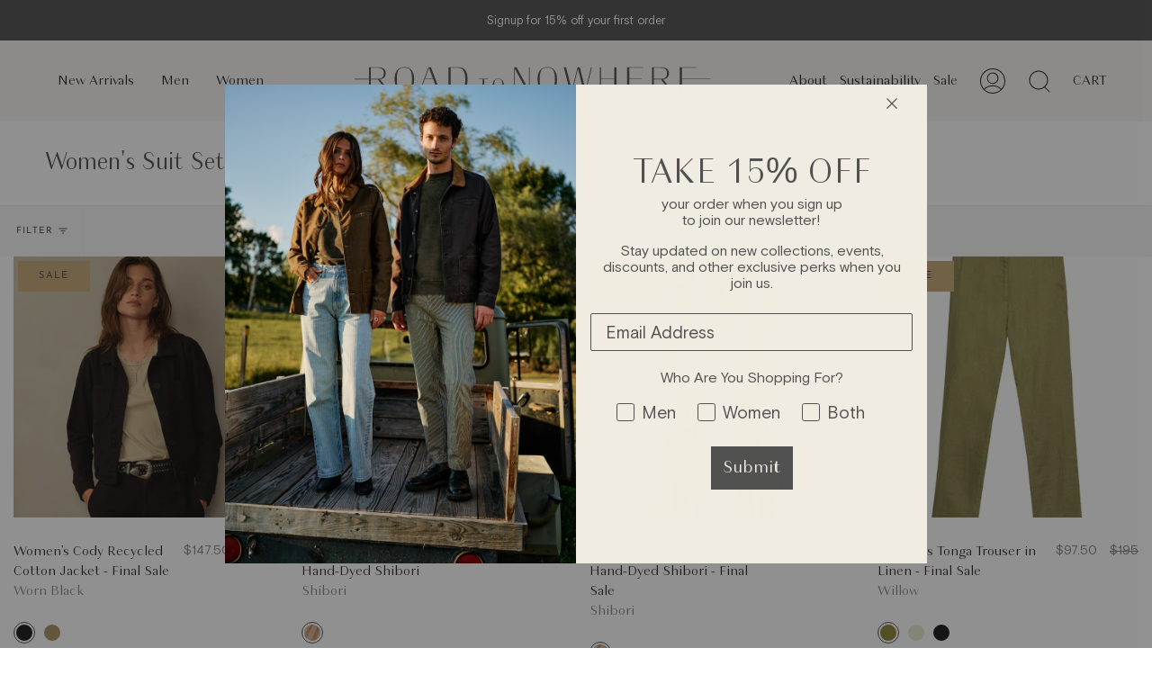

--- FILE ---
content_type: text/html; charset=utf-8
request_url: https://roadtonowhereclothing.com/collections/womens-suit-sets?okeReviewsNextUrl=%252Fstores%252Fa19e7ed5-e242-4261-9bb6-e865b9e82c06%252Fproducts%252Fshopify-7300381278385%252Freviews%253Flimit%253D5%2526orderBy%253Dhas_media%252520desc%2526lastEvaluated%253D%25257B%252522subscriberId_collectionId%252522%25253A%252522a19e7ed5-e242-4261-9bb6-e865b9e82c06%25253A05c950d5-87a7-4ece-b956-8d2b5e65fbe4%252522%25252C%252522reviewId%252522%25253A%2525227cff38e0-1188-4c1b-9b07-69bc632e700c%252522%25252C%252522_hasMedia_dateCreated%252522%25253A%252522false%25253A2023-03-15T18%25253A00%25253A01.932Z%252522%25257D&okeReviewsPageNum=2
body_size: 65139
content:
<!doctype html>
<html class="no-js no-touch supports-no-cookies" lang="en">
  <head>
    <link rel="preconnect dns-prefetch" href="https://api.config-security.com/" crossorigin>
    <link rel="preconnect dns-prefetch" href="https://conf.config-security.com/" crossorigin>
    <link rel="preconnect dns-prefetch" href="https://whale.camera/" crossorigin>
    <script>
/* >> TriplePixel :: start*/
window.TriplePixelData={TripleName:"roadtonowhereclothing.myshopify.com",ver:"2.12",plat:"SHOPIFY",isHeadless:false},function(W,H,A,L,E,_,B,N){function O(U,T,P,H,R){void 0===R&&(R=!1),H=new XMLHttpRequest,P?(H.open("POST",U,!0),H.setRequestHeader("Content-Type","text/plain")):H.open("GET",U,!0),H.send(JSON.stringify(P||{})),H.onreadystatechange=function(){4===H.readyState&&200===H.status?(R=H.responseText,U.includes(".txt")?eval(R):P||(N[B]=R)):(299<H.status||H.status<200)&&T&&!R&&(R=!0,O(U,T-1,P))}}if(N=window,!N[H+"sn"]){N[H+"sn"]=1,L=function(){return Date.now().toString(36)+"_"+Math.random().toString(36)};try{A.setItem(H,1+(0|A.getItem(H)||0)),(E=JSON.parse(A.getItem(H+"U")||"[]")).push({u:location.href,r:document.referrer,t:Date.now(),id:L()}),A.setItem(H+"U",JSON.stringify(E))}catch(e){}var i,m,p;A.getItem('"!nC`')||(_=A,A=N,A[H]||(E=A[H]=function(t,e,a){return void 0===a&&(a=[]),"State"==t?E.s:(W=L(),(E._q=E._q||[]).push([W,t,e].concat(a)),W)},E.s="Installed",E._q=[],E.ch=W,B="configSecurityConfModel",N[B]=1,O("https://conf.config-security.com/model",5),i=L(),m=A[atob("c2NyZWVu")],_.setItem("di_pmt_wt",i),p={id:i,action:"profile",avatar:_.getItem("auth-security_rand_salt_"),time:m[atob("d2lkdGg=")]+":"+m[atob("aGVpZ2h0")],host:A.TriplePixelData.TripleName,plat:A.TriplePixelData.plat,url:window.location.href,ref:document.referrer,ver:A.TriplePixelData.ver},O("https://api.config-security.com/event",5,p),O("https://whale.camera/live/dot.txt",5)))}}("","TriplePixel",localStorage);
/* << TriplePixel :: end*/
    </script>
    <!-- Google Tag Manager -->
    <script>
      (function(w,d,s,l,i){w[l]=w[l]||[];w[l].push({'gtm.start':
      new Date().getTime(),event:'gtm.js'});var f=d.getElementsByTagName(s)[0],
      j=d.createElement(s),dl=l!='dataLayer'?'&l='+l:'';j.async=true;j.src=
      'https://www.googletagmanager.com/gtm.js?id='+i+dl;f.parentNode.insertBefore(j,f);
      })(window,document,'script','dataLayer','GTM-T6DM45D');
    </script>
    <!-- End Google Tag Manager -->
    



    <script>var _listeners=[];EventTarget.prototype.addEventListenerBase=EventTarget.prototype.addEventListener,EventTarget.prototype.addEventListener=function(e,t,p){_listeners.push({target:this,type:e,listener:t}),this.addEventListenerBase(e,t,p)},EventTarget.prototype.removeEventListeners=function(e){for(var t=0;t!=_listeners.length;t++){var r=_listeners[t],n=r.target,s=r.type,i=r.listener;n==this&&s==e&&this.removeEventListener(s,i)}};</script><script type="text/worker" id="spdnworker">onmessage=function(e){var t=new Request("https://api.speedien.com/optimize/26004a8ddaea63eb83211e4dedfc6eef",{redirect:"follow"});fetch(t).then(e=>e.text()).then(e=>{postMessage(e)})};</script>
<script type="text/javascript">var spdnx=new Worker("data:text/javascript;base64,"+btoa(document.getElementById("spdnworker").textContent));spdnx.onmessage=function(t){var e=document.createElement("script");e.type="text/javascript",e.textContent=t.data,document.head.appendChild(e)};</script>
<script type="text/javascript" data-spdn="1">
const observer=new MutationObserver(mutations=>{mutations.forEach(({addedNodes})=>{addedNodes.forEach(node=>{
if(node.tagName==='SCRIPT'&&node.innerHTML.includes('asyncLoad')){node.type='text/javascript'}
if(node.nodeType===1&&node.tagName==='SCRIPT'&&node.innerHTML.includes('hotjar')){node.type='text/spdnscript'}
if(node.nodeType===1&&node.tagName==='SCRIPT'&&node.innerHTML.includes('xklaviyo')){node.type='text/spdnscript'}
if(node.nodeType===1&&node.tagName==='SCRIPT'&&node.innerHTML.includes('recaptcha')){node.type='text/spdnscript'}
//if(node.nodeType===1&&node.tagName==='SCRIPT'&&node.src.includes('klaviyo')){node.type='text/spdnscript'}
if(node.nodeType===1&&node.tagName==='SCRIPT'&&node.innerHTML.includes('gorgias')){node.type='text/spdnscript'}
if(node.nodeType===1&&node.tagName==='SCRIPT'&&node.innerHTML.includes('facebook.net')){node.type='text/spdnscript'}
if(node.nodeType===1&&node.tagName==='SCRIPT'&&node.src.includes('gorgias')){node.type='text/spdnscript'}
if(node.nodeType===1&&node.tagName==='SCRIPT'&&node.src.includes('stripe')){node.type='text/spdnscript'}
if(node.nodeType===1&&node.tagName==='SCRIPT'&&node.src.includes('mem')){node.type='text/spdnscript'}
if(node.nodeType===1&&node.tagName==='SCRIPT'&&node.src.includes('privy')){node.type='text/spdnscript'}
if(node.nodeType===1&&node.tagName==='SCRIPT'&&node.src.includes('incart')){node.type='text/spdnscript'}
if(node.nodeType===1&&node.tagName==='SCRIPT'&&node.src.includes('webui')){node.type='text/spdnscript'}
if(node.nodeType===1&&node.tagName==='SCRIPT'&&node.innerHTML.includes('gtag')){node.type='text/spdnscript'}
if(node.nodeType===1&&node.tagName==='SCRIPT'&&node.innerHTML.includes('tagmanager')){node.type='text/spdnscript'}
if(node.nodeType===1&&node.tagName==='SCRIPT'&&node.innerHTML.includes('gtm')){node.type='text/spdnscript'}
if(node.nodeType===1&&node.tagName==='SCRIPT'&&node.src.includes('googlet')){node.type='text/spdnscript'}
if(node.tagName==='SCRIPT'&&node.className=='analytics'){node.type='text/spdnscript'}  
if(node.tagName==='SCRIPT'&&node.src!==""&&node.type!=='text/spdnscript'){node.type='text/javascript'}
if(node.tagName==='SCRIPT'&&!node.type.includes('json')&&!node.type.includes('template')&&node.src===""&&node.type!=='text/spdnscript'&&!node.innerHTML.includes('spdnscript')){node.type='text/javascript'}})})})
var ua = navigator.userAgent.toLowerCase();if ((ua.indexOf('chrome') > -1 || ua.indexOf('firefox') > -1) && window.location.href.indexOf("no-optimization") === -1) {observer.observe(document.documentElement,{childList:true,subtree:true})}</script> 
    <meta charset="UTF-8">
    <meta name="viewport" content="width=device-width, initial-scale=1.0">
    <meta name="theme-color" content="#8191a4">
    <meta name="facebook-domain-verification" content="wj58h1uqfnmrs9xn1xeo61tdjcbtnt">
    <link rel="canonical" href="https://roadtonowhereclothing.com/collections/womens-suit-sets">

    <meta name="google-site-verification" content="p2mnTTWO5uKUtMPo0CcUzVW5BgNE6cty_eoQcW-EDAc">

    <!-- ======================= Broadcast Theme V3.1.0 ========================= -->
    <link rel="preload" href="https://ajax.googleapis.com/ajax/libs/jquery/3.5.1/jquery.min.js" as="script">
    <script src="https://ajax.googleapis.com/ajax/libs/jquery/3.5.1/jquery.min.js"></script>

    
      <link rel="stylesheet" href="https://unpkg.com/flickity@2/dist/flickity.min.css">
      <script src="https://unpkg.com/flickity@2/dist/flickity.pkgd.min.js"></script>
    

    <link rel="preconnect" href="https://cdn.shopify.com" crossorigin>
    <link rel="preconnect" href="https://fonts.shopify.com" crossorigin>
    <link rel="preconnect" href="https://monorail-edge.shopifysvc.com" crossorigin>

    <link rel="preload" href="//roadtonowhereclothing.com/cdn/shop/t/117/assets/lazysizes.js?v=111431644619468174291747023419" as="script">
    <link rel="preload" href="//roadtonowhereclothing.com/cdn/shop/t/117/assets/vendor.js?v=54255692255079777131747023419" as="script">
    <!-- <link rel="preload" href="//roadtonowhereclothing.com/cdn/shop/t/117/assets/theme.dev.js?v=72521074073873659821747201866" as="script"> -->

    <link rel="stylesheet" href="//roadtonowhereclothing.com/cdn/shop/t/117/assets/custom-p.css?v=18099830028739309521761719526" type="text/css">

    
      <link rel="shortcut icon" href="//roadtonowhereclothing.com/cdn/shop/files/Road-to-Nowhere-rtn-clothing-favicon_32x32.png?v=1636116498" type="image/png">
    

    <!-- Title and description ================================================ -->
    

    <!-- Avada Size Chart Script -->
    
<script src="//roadtonowhereclothing.com/cdn/shop/t/117/assets/size-chart-data.js?v=86872566658948337451747023419" defer='defer'></script>

    
    
  





<script>
  const AVADA_SC = {};
  AVADA_SC.product = null;
  AVADA_SC.template = "collection";
  AVADA_SC.collections = [];
  AVADA_SC.collectionsName = [];
  
  AVADA_SC.branding = true
</script>

    <!-- /Avada Size Chart Script -->

    <title>
    
    Women&#39;s Suit Sets
    
    
    
      &ndash; Roadtonowhereclothing.com
    
  </title>

    
      <meta name="description" content="Our mission is simple: Do more with less. It’s a mantra that guides us in every step of our production. It’s also how we hope you use our products. Our collection features endlessly adaptable pieces made to be recombined and reimagined. Garments that accompany you from morning to evening, wherever you’re headed.">
    

    <!-- /snippets/social-meta.liquid --><meta property="og:site_name" content="Roadtonowhereclothing.com">
<meta property="og:url" content="https://roadtonowhereclothing.com/collections/womens-suit-sets">
<meta property="og:title" content="Women&#39;s Suit Sets">
<meta property="og:type" content="website">
<meta property="og:description" content="Our mission is simple: Do more with less. It’s a mantra that guides us in every step of our production. It’s also how we hope you use our products. Our collection features endlessly adaptable pieces made to be recombined and reimagined. Garments that accompany you from morning to evening, wherever you’re headed.">


<meta name="twitter:site" content="@">
<meta name="twitter:card" content="summary_large_image">
<meta name="twitter:title" content="Women&#39;s Suit Sets">
<meta name="twitter:description" content="Our mission is simple: Do more with less. It’s a mantra that guides us in every step of our production. It’s also how we hope you use our products. Our collection features endlessly adaptable pieces made to be recombined and reimagined. Garments that accompany you from morning to evening, wherever you’re headed.">


    <!-- CSS ================================================================== -->

    <link rel="stylesheet" href="//roadtonowhereclothing.com/cdn/shop/t/117/assets/font-settings.css?v=1598842041657369621761940210" type="text/css">

    
<style data-shopify>

:root {


---color-video-bg: #f2f2f2;


---color-bg: #ffffff;
---color-bg-secondary: #F7F7F7;
---color-bg-rgb: 255, 255, 255;

---color-text-dark: #2f2727;
---color-text: #515151;
---color-text-light: #858585;


/* === Opacity shades of grey ===*/
---color-a5:  rgba(81, 81, 81, 0.05);
---color-a10: rgba(81, 81, 81, 0.1);
---color-a15: rgba(81, 81, 81, 0.15);
---color-a20: rgba(81, 81, 81, 0.2);
---color-a25: rgba(81, 81, 81, 0.25);
---color-a30: rgba(81, 81, 81, 0.3);
---color-a35: rgba(81, 81, 81, 0.35);
---color-a40: rgba(81, 81, 81, 0.4);
---color-a45: rgba(81, 81, 81, 0.45);
---color-a50: rgba(81, 81, 81, 0.5);
---color-a55: rgba(81, 81, 81, 0.55);
---color-a60: rgba(81, 81, 81, 0.6);
---color-a65: rgba(81, 81, 81, 0.65);
---color-a70: rgba(81, 81, 81, 0.7);
---color-a75: rgba(81, 81, 81, 0.75);
---color-a80: rgba(81, 81, 81, 0.8);
---color-a85: rgba(81, 81, 81, 0.85);
---color-a90: rgba(81, 81, 81, 0.9);
---color-a95: rgba(81, 81, 81, 0.95);

---color-border: rgb(240, 240, 240);
---color-border-light: #f6f6f6;
---color-border-hairline: #f7f7f7;
---color-border-dark: #bdbdbd;/* === Bright color ===*/
---color-primary: #ab8c52;
---color-primary-hover: #806430;
---color-primary-fade: rgba(171, 140, 82, 0.05);
---color-primary-fade-hover: rgba(171, 140, 82, 0.1);---color-primary-opposite: #ffffff;


/* === Secondary Color ===*/
---color-secondary: #8191a4;
---color-secondary-hover: #506a89;
---color-secondary-fade: rgba(129, 145, 164, 0.05);
---color-secondary-fade-hover: rgba(129, 145, 164, 0.1);---color-secondary-opposite: #ffffff;


/* === link Color ===*/
---color-link: #212121;
---color-link-hover: #bcb2a8;
---color-link-fade: rgba(33, 33, 33, 0.05);
---color-link-fade-hover: rgba(33, 33, 33, 0.1);---color-link-opposite: #ffffff;


/* === Product grid sale tags ===*/
---color-sale-bg: #c5aa76;
---color-sale-text: #515151;---color-sale-text-secondary: #c5aa76;

/* === Product grid badges ===*/
---color-badge-bg: #ffffff;
---color-badge-text: #212121;

/* === Helper colors for form error states ===*/
---color-error: var(---color-primary);
---color-error-bg: var(---color-primary-fade);



  ---radius: 0px;
  ---radius-sm: 0px;


---color-announcement-bg: #ffffff;
---color-announcement-text: #ab8c52;
---color-announcement-border: #e6ddcb;

---color-header-bg: #f8f6f3;
---color-header-link: #212121;
---color-header-link-hover: #AB8C52;

---color-menu-bg: #ffffff;
---color-menu-border: #ffffff;
---color-menu-link: #212121;
---color-menu-link-hover: #AB8C52;
---color-submenu-bg: #ffffff;
---color-submenu-link: #212121;
---color-submenu-link-hover: #AB8C52;
---color-menu-transparent: #ffffff;

---color-footer-bg: #f8f6f3;
---color-footer-text: #515151;
---color-footer-link: #515151;
---color-footer-link-hover: #212121;
---color-footer-border: #f8f6f3;

/* === Custom Cursor ===*/

--icon-zoom-in: url( "//roadtonowhereclothing.com/cdn/shop/t/117/assets/icon-zoom-in.svg?v=126996651526054293301747023419" );
--icon-zoom-out: url( "//roadtonowhereclothing.com/cdn/shop/t/117/assets/icon-zoom-out.svg?v=128675709041987423641747023419" );

/* === Typography ===*/
---product-grid-aspect-ratio: 100%;
---product-grid-size-piece: 10;


---font-weight-body: 400;
---font-weight-body-bold: 500;

---font-stack-body: "Josefin Sans", sans-serif;
---font-style-body: normal;
---font-adjust-body: 1.0;

---font-weight-heading: 400;
---font-weight-heading-bold: 700;

---font-stack-heading: Ovo, serif;
---font-style-heading: normal;
---font-adjust-heading: 1.0;

---font-stack-nav: "Josefin Sans", sans-serif;
---font-style-nav: normal;
---font-adjust-nav: 1.0;

---font-weight-nav: 400;
---font-weight-nav-bold: 500;

---font-size-base: 1.0rem;
---font-size-base-percent: 1.0;

---ico-select: url("//roadtonowhereclothing.com/cdn/shop/t/117/assets/ico-select.svg?v=115630813262522069291747023419");


/* === Parallax ===*/
---parallax-strength-min: 120.0%;
---parallax-strength-max: 130.0%;



}

</style>


    <link rel="stylesheet" href="//roadtonowhereclothing.com/cdn/shop/t/117/assets/theme.css?v=128435620244823739281761282835">

    <link rel="stylesheet" href="//roadtonowhereclothing.com/cdn/shop/t/117/assets/new_custom.css?v=180172129160611645751762499183" type="text/css">

    <link rel="stylesheet" href="//roadtonowhereclothing.com/cdn/shop/t/117/assets/custom.css?v=58102058865880335511750442402" type="text/css">
    <script>
    if (window.navigator.userAgent.indexOf('MSIE ') > 0 || window.navigator.userAgent.indexOf('Trident/') > 0) {
      document.documentElement.className = document.documentElement.className + ' ie';

      var scripts = document.getElementsByTagName('script')[0];
      var polyfill = document.createElement("script");
      polyfill.defer = true;
      polyfill.src = "//roadtonowhereclothing.com/cdn/shop/t/117/assets/ie11.js?v=144489047535103983231747023419";

      scripts.parentNode.insertBefore(polyfill, scripts);
    } else {
      document.documentElement.className = document.documentElement.className.replace('no-js', 'js');
    }

    window.lazySizesConfig = window.lazySizesConfig || {};
    window.lazySizesConfig.preloadAfterLoad = true;

    
    

    

    

    let root = '/';
    if (root[root.length - 1] !== '/') {
      root = `${root}/`;
    }

    window.theme = {
      routes: {
        root: root,
        cart: '/cart',
        cart_add_url: '/cart/add',
        product_recommendations_url: '/recommendations/products',
        search_url: '/search'
      },
      assets: {
        photoswipe: '//roadtonowhereclothing.com/cdn/shop/t/117/assets/photoswipe.js?v=12261563163868600691747023419',
        smoothscroll: '//roadtonowhereclothing.com/cdn/shop/t/117/assets/smoothscroll.js?v=37906625415260927261747023419',
        swatches: '//roadtonowhereclothing.com/cdn/shop/t/117/assets/swatches.json?v=9687569483327864651747023419',
        base: "//roadtonowhereclothing.com/cdn/shop/t/117/assets/",
        no_image: "//roadtonowhereclothing.com/cdn/shopifycloud/storefront/assets/no-image-2048-a2addb12_1024x.gif",
      },
      strings: {
        addToCart: "Add to cart",
        soldOut: "Sold Out",
        from: "From",
        preOrder: "Pre-order",
        unavailable: "Unavailable",
        unitPrice: "Unit price",
        unitPriceSeparator: "per",
        resultsFor: "Results for",
        noResultsFor: "No results for",
        shippingCalcSubmitButton: "Calculate shipping",
        shippingCalcSubmitButtonDisabled: "Calculating...",
        selectValue: "Select value",
        oneColor: "color",
        otherColor: "colors",
        upsellAddToCart: "Add",
        free: "Free"
      },
      customerLoggedIn: false,
      moneyWithCurrencyFormat: "${{amount}} USD",
      moneyFormat: "${{amount}}",
      cartDrawerEnabled:true,
      enableQuickAdd: true,
      swatchLabels: ["Color"," Colour"],
      showFirstSwatch: false,
      transparentHeader: false,
      info: {
        name: 'broadcast'
      },
      version: '3.1.0'
    };
    </script>

    
      <script src="//roadtonowhereclothing.com/cdn/shopifycloud/storefront/assets/themes_support/shopify_common-5f594365.js" defer="defer"></script>
    

    <!-- Theme Javascript ============================================================== -->
    <script src="//roadtonowhereclothing.com/cdn/shop/t/117/assets/lazysizes.js?v=111431644619468174291747023419" async="async"></script>
    <script src="//roadtonowhereclothing.com/cdn/shop/t/117/assets/vendor.js?v=54255692255079777131747023419" defer="defer"></script>
    <script src="//roadtonowhereclothing.com/cdn/shop/t/117/assets/theme.dev.js?v=72521074073873659821747201866" defer="defer"></script>
    <!-- Shopify app scripts =========================================================== --><script>window.performance && window.performance.mark && window.performance.mark('shopify.content_for_header.start');</script><meta name="google-site-verification" content="TLfakOh38E6rtA6XEGuwZNC1Pv3c_OxXaFRp0AdwtoM">
<meta name="facebook-domain-verification" content="3da6lk6xpnk3txf0smmacw1lkd1mbm">
<meta id="shopify-digital-wallet" name="shopify-digital-wallet" content="/4310368354/digital_wallets/dialog">
<meta name="shopify-checkout-api-token" content="610be5e9683b052f7cff26a2d86b052e">
<meta id="in-context-paypal-metadata" data-shop-id="4310368354" data-venmo-supported="false" data-environment="production" data-locale="en_US" data-paypal-v4="true" data-currency="USD">
<link rel="alternate" type="application/atom+xml" title="Feed" href="/collections/womens-suit-sets.atom" />
<link rel="alternate" type="application/json+oembed" href="https://roadtonowhereclothing.com/collections/womens-suit-sets.oembed">
<script async="async" src="/checkouts/internal/preloads.js?locale=en-US"></script>
<link rel="preconnect" href="https://shop.app" crossorigin="anonymous">
<script async="async" src="https://shop.app/checkouts/internal/preloads.js?locale=en-US&shop_id=4310368354" crossorigin="anonymous"></script>
<script id="apple-pay-shop-capabilities" type="application/json">{"shopId":4310368354,"countryCode":"US","currencyCode":"USD","merchantCapabilities":["supports3DS"],"merchantId":"gid:\/\/shopify\/Shop\/4310368354","merchantName":"Roadtonowhereclothing.com","requiredBillingContactFields":["postalAddress","email"],"requiredShippingContactFields":["postalAddress","email"],"shippingType":"shipping","supportedNetworks":["visa","masterCard","amex","discover","elo","jcb"],"total":{"type":"pending","label":"Roadtonowhereclothing.com","amount":"1.00"},"shopifyPaymentsEnabled":true,"supportsSubscriptions":true}</script>
<script id="shopify-features" type="application/json">{"accessToken":"610be5e9683b052f7cff26a2d86b052e","betas":["rich-media-storefront-analytics"],"domain":"roadtonowhereclothing.com","predictiveSearch":true,"shopId":4310368354,"locale":"en"}</script>
<script>var Shopify = Shopify || {};
Shopify.shop = "roadtonowhereclothing.myshopify.com";
Shopify.locale = "en";
Shopify.currency = {"active":"USD","rate":"1.0"};
Shopify.country = "US";
Shopify.theme = {"name":"RoadToNOWhere | 12 MAY 2025","id":144982900913,"schema_name":"Broadcast","schema_version":"3.1.0","theme_store_id":868,"role":"main"};
Shopify.theme.handle = "null";
Shopify.theme.style = {"id":null,"handle":null};
Shopify.cdnHost = "roadtonowhereclothing.com/cdn";
Shopify.routes = Shopify.routes || {};
Shopify.routes.root = "/";</script>
<script type="module">!function(o){(o.Shopify=o.Shopify||{}).modules=!0}(window);</script>
<script>!function(o){function n(){var o=[];function n(){o.push(Array.prototype.slice.apply(arguments))}return n.q=o,n}var t=o.Shopify=o.Shopify||{};t.loadFeatures=n(),t.autoloadFeatures=n()}(window);</script>
<script>
  window.ShopifyPay = window.ShopifyPay || {};
  window.ShopifyPay.apiHost = "shop.app\/pay";
  window.ShopifyPay.redirectState = null;
</script>
<script id="shop-js-analytics" type="application/json">{"pageType":"collection"}</script>
<script defer="defer" async type="module" src="//roadtonowhereclothing.com/cdn/shopifycloud/shop-js/modules/v2/client.init-shop-cart-sync_COMZFrEa.en.esm.js"></script>
<script defer="defer" async type="module" src="//roadtonowhereclothing.com/cdn/shopifycloud/shop-js/modules/v2/chunk.common_CdXrxk3f.esm.js"></script>
<script type="module">
  await import("//roadtonowhereclothing.com/cdn/shopifycloud/shop-js/modules/v2/client.init-shop-cart-sync_COMZFrEa.en.esm.js");
await import("//roadtonowhereclothing.com/cdn/shopifycloud/shop-js/modules/v2/chunk.common_CdXrxk3f.esm.js");

  window.Shopify.SignInWithShop?.initShopCartSync?.({"fedCMEnabled":true,"windoidEnabled":true});

</script>
<script>
  window.Shopify = window.Shopify || {};
  if (!window.Shopify.featureAssets) window.Shopify.featureAssets = {};
  window.Shopify.featureAssets['shop-js'] = {"shop-cart-sync":["modules/v2/client.shop-cart-sync_CRSPkpKa.en.esm.js","modules/v2/chunk.common_CdXrxk3f.esm.js"],"shop-button":["modules/v2/client.shop-button_B6dBoDg5.en.esm.js","modules/v2/chunk.common_CdXrxk3f.esm.js"],"init-windoid":["modules/v2/client.init-windoid_hXardXh0.en.esm.js","modules/v2/chunk.common_CdXrxk3f.esm.js"],"shop-cash-offers":["modules/v2/client.shop-cash-offers_p6Pw3nax.en.esm.js","modules/v2/chunk.common_CdXrxk3f.esm.js","modules/v2/chunk.modal_C89cmTvN.esm.js"],"init-fed-cm":["modules/v2/client.init-fed-cm_DO1JVZ96.en.esm.js","modules/v2/chunk.common_CdXrxk3f.esm.js"],"init-shop-email-lookup-coordinator":["modules/v2/client.init-shop-email-lookup-coordinator_jpxQlUsx.en.esm.js","modules/v2/chunk.common_CdXrxk3f.esm.js"],"shop-toast-manager":["modules/v2/client.shop-toast-manager_C-K0q6-t.en.esm.js","modules/v2/chunk.common_CdXrxk3f.esm.js"],"shop-login-button":["modules/v2/client.shop-login-button_BHRMsoBb.en.esm.js","modules/v2/chunk.common_CdXrxk3f.esm.js","modules/v2/chunk.modal_C89cmTvN.esm.js"],"pay-button":["modules/v2/client.pay-button_CRuQ9trT.en.esm.js","modules/v2/chunk.common_CdXrxk3f.esm.js"],"init-shop-cart-sync":["modules/v2/client.init-shop-cart-sync_COMZFrEa.en.esm.js","modules/v2/chunk.common_CdXrxk3f.esm.js"],"init-customer-accounts-sign-up":["modules/v2/client.init-customer-accounts-sign-up_Q1yheB3t.en.esm.js","modules/v2/client.shop-login-button_BHRMsoBb.en.esm.js","modules/v2/chunk.common_CdXrxk3f.esm.js","modules/v2/chunk.modal_C89cmTvN.esm.js"],"avatar":["modules/v2/client.avatar_BTnouDA3.en.esm.js"],"init-customer-accounts":["modules/v2/client.init-customer-accounts_B5rMd0lj.en.esm.js","modules/v2/client.shop-login-button_BHRMsoBb.en.esm.js","modules/v2/chunk.common_CdXrxk3f.esm.js","modules/v2/chunk.modal_C89cmTvN.esm.js"],"init-shop-for-new-customer-accounts":["modules/v2/client.init-shop-for-new-customer-accounts_BNQiNx4m.en.esm.js","modules/v2/client.shop-login-button_BHRMsoBb.en.esm.js","modules/v2/chunk.common_CdXrxk3f.esm.js","modules/v2/chunk.modal_C89cmTvN.esm.js"],"checkout-modal":["modules/v2/client.checkout-modal_DtXVhFgQ.en.esm.js","modules/v2/chunk.common_CdXrxk3f.esm.js","modules/v2/chunk.modal_C89cmTvN.esm.js"],"shop-follow-button":["modules/v2/client.shop-follow-button_CV5C02lv.en.esm.js","modules/v2/chunk.common_CdXrxk3f.esm.js","modules/v2/chunk.modal_C89cmTvN.esm.js"],"shop-login":["modules/v2/client.shop-login_Bz_Zm_XZ.en.esm.js","modules/v2/chunk.common_CdXrxk3f.esm.js","modules/v2/chunk.modal_C89cmTvN.esm.js"],"lead-capture":["modules/v2/client.lead-capture_CmGCXBh3.en.esm.js","modules/v2/chunk.common_CdXrxk3f.esm.js","modules/v2/chunk.modal_C89cmTvN.esm.js"],"payment-terms":["modules/v2/client.payment-terms_D7XnU2ez.en.esm.js","modules/v2/chunk.common_CdXrxk3f.esm.js","modules/v2/chunk.modal_C89cmTvN.esm.js"]};
</script>
<script>(function() {
  var isLoaded = false;
  function asyncLoad() {
    if (isLoaded) return;
    isLoaded = true;
    var urls = ["https:\/\/sizechart.apps.avada.io\/scripttag\/avada-size-chart.min.js?shop=roadtonowhereclothing.myshopify.com","https:\/\/storage.nfcube.com\/instafeed-18700324f06fcc340152fb1f015faa43.js?shop=roadtonowhereclothing.myshopify.com"];
    for (var i = 0; i < urls.length; i++) {
      var s = document.createElement('script');
      s.type = 'text/javascript';
      s.async = true;
      s.src = urls[i];
      var x = document.getElementsByTagName('script')[0];
      x.parentNode.insertBefore(s, x);
    }
  };
  if(window.attachEvent) {
    window.attachEvent('onload', asyncLoad);
  } else {
    window.addEventListener('load', asyncLoad, false);
  }
})();</script>
<script id="__st">var __st={"a":4310368354,"offset":-18000,"reqid":"edaa2ae2-74e7-478e-825f-2ff3d4bfd83e-1762949221","pageurl":"roadtonowhereclothing.com\/collections\/womens-suit-sets?okeReviewsNextUrl=%252Fstores%252Fa19e7ed5-e242-4261-9bb6-e865b9e82c06%252Fproducts%252Fshopify-7300381278385%252Freviews%253Flimit%253D5%2526orderBy%253Dhas_media%252520desc%2526lastEvaluated%253D%25257B%252522subscriberId_collectionId%252522%25253A%252522a19e7ed5-e242-4261-9bb6-e865b9e82c06%25253A05c950d5-87a7-4ece-b956-8d2b5e65fbe4%252522%25252C%252522reviewId%252522%25253A%2525227cff38e0-1188-4c1b-9b07-69bc632e700c%252522%25252C%252522_hasMedia_dateCreated%252522%25253A%252522false%25253A2023-03-15T18%25253A00%25253A01.932Z%252522%25257D\u0026okeReviewsPageNum=2","u":"55760b326965","p":"collection","rtyp":"collection","rid":289001341105};</script>
<script>window.ShopifyPaypalV4VisibilityTracking = true;</script>
<script id="form-persister">!function(){'use strict';const t='contact',e='new_comment',n=[[t,t],['blogs',e],['comments',e],[t,'customer']],o='password',r='form_key',c=['recaptcha-v3-token','g-recaptcha-response','h-captcha-response',o],s=()=>{try{return window.sessionStorage}catch{return}},i='__shopify_v',u=t=>t.elements[r],a=function(){const t=[...n].map((([t,e])=>`form[action*='/${t}']:not([data-nocaptcha='true']) input[name='form_type'][value='${e}']`)).join(',');var e;return e=t,()=>e?[...document.querySelectorAll(e)].map((t=>t.form)):[]}();function m(t){const e=u(t);a().includes(t)&&(!e||!e.value)&&function(t){try{if(!s())return;!function(t){const e=s();if(!e)return;const n=u(t);if(!n)return;const o=n.value;o&&e.removeItem(o)}(t);const e=Array.from(Array(32),(()=>Math.random().toString(36)[2])).join('');!function(t,e){u(t)||t.append(Object.assign(document.createElement('input'),{type:'hidden',name:r})),t.elements[r].value=e}(t,e),function(t,e){const n=s();if(!n)return;const r=[...t.querySelectorAll(`input[type='${o}']`)].map((({name:t})=>t)),u=[...c,...r],a={};for(const[o,c]of new FormData(t).entries())u.includes(o)||(a[o]=c);n.setItem(e,JSON.stringify({[i]:1,action:t.action,data:a}))}(t,e)}catch(e){console.error('failed to persist form',e)}}(t)}const f=t=>{if('true'===t.dataset.persistBound)return;const e=function(t,e){const n=function(t){return'function'==typeof t.submit?t.submit:HTMLFormElement.prototype.submit}(t).bind(t);return function(){let t;return()=>{t||(t=!0,(()=>{try{e(),n()}catch(t){(t=>{console.error('form submit failed',t)})(t)}})(),setTimeout((()=>t=!1),250))}}()}(t,(()=>{m(t)}));!function(t,e){if('function'==typeof t.submit&&'function'==typeof e)try{t.submit=e}catch{}}(t,e),t.addEventListener('submit',(t=>{t.preventDefault(),e()})),t.dataset.persistBound='true'};!function(){function t(t){const e=(t=>{const e=t.target;return e instanceof HTMLFormElement?e:e&&e.form})(t);e&&m(e)}document.addEventListener('submit',t),document.addEventListener('DOMContentLoaded',(()=>{const e=a();for(const t of e)f(t);var n;n=document.body,new window.MutationObserver((t=>{for(const e of t)if('childList'===e.type&&e.addedNodes.length)for(const t of e.addedNodes)1===t.nodeType&&'FORM'===t.tagName&&a().includes(t)&&f(t)})).observe(n,{childList:!0,subtree:!0,attributes:!1}),document.removeEventListener('submit',t)}))}()}();</script>
<script integrity="sha256-52AcMU7V7pcBOXWImdc/TAGTFKeNjmkeM1Pvks/DTgc=" data-source-attribution="shopify.loadfeatures" defer="defer" src="//roadtonowhereclothing.com/cdn/shopifycloud/storefront/assets/storefront/load_feature-81c60534.js" crossorigin="anonymous"></script>
<script crossorigin="anonymous" defer="defer" src="//roadtonowhereclothing.com/cdn/shopifycloud/storefront/assets/shopify_pay/storefront-65b4c6d7.js?v=20250812"></script>
<script data-source-attribution="shopify.dynamic_checkout.dynamic.init">var Shopify=Shopify||{};Shopify.PaymentButton=Shopify.PaymentButton||{isStorefrontPortableWallets:!0,init:function(){window.Shopify.PaymentButton.init=function(){};var t=document.createElement("script");t.src="https://roadtonowhereclothing.com/cdn/shopifycloud/portable-wallets/latest/portable-wallets.en.js",t.type="module",document.head.appendChild(t)}};
</script>
<script data-source-attribution="shopify.dynamic_checkout.buyer_consent">
  function portableWalletsHideBuyerConsent(e){var t=document.getElementById("shopify-buyer-consent"),n=document.getElementById("shopify-subscription-policy-button");t&&n&&(t.classList.add("hidden"),t.setAttribute("aria-hidden","true"),n.removeEventListener("click",e))}function portableWalletsShowBuyerConsent(e){var t=document.getElementById("shopify-buyer-consent"),n=document.getElementById("shopify-subscription-policy-button");t&&n&&(t.classList.remove("hidden"),t.removeAttribute("aria-hidden"),n.addEventListener("click",e))}window.Shopify?.PaymentButton&&(window.Shopify.PaymentButton.hideBuyerConsent=portableWalletsHideBuyerConsent,window.Shopify.PaymentButton.showBuyerConsent=portableWalletsShowBuyerConsent);
</script>
<script data-source-attribution="shopify.dynamic_checkout.cart.bootstrap">document.addEventListener("DOMContentLoaded",(function(){function t(){return document.querySelector("shopify-accelerated-checkout-cart, shopify-accelerated-checkout")}if(t())Shopify.PaymentButton.init();else{new MutationObserver((function(e,n){t()&&(Shopify.PaymentButton.init(),n.disconnect())})).observe(document.body,{childList:!0,subtree:!0})}}));
</script>
<link id="shopify-accelerated-checkout-styles" rel="stylesheet" media="screen" href="https://roadtonowhereclothing.com/cdn/shopifycloud/portable-wallets/latest/accelerated-checkout-backwards-compat.css" crossorigin="anonymous">
<style id="shopify-accelerated-checkout-cart">
        #shopify-buyer-consent {
  margin-top: 1em;
  display: inline-block;
  width: 100%;
}

#shopify-buyer-consent.hidden {
  display: none;
}

#shopify-subscription-policy-button {
  background: none;
  border: none;
  padding: 0;
  text-decoration: underline;
  font-size: inherit;
  cursor: pointer;
}

#shopify-subscription-policy-button::before {
  box-shadow: none;
}

      </style>

<script>window.performance && window.performance.mark && window.performance.mark('shopify.content_for_header.end');</script>

    <!-- Global site tag (gtag.js) - Google Ads: 10812816084 -->
    

    <img
      alt="icon"
      width="1400"
      height="1400"
      style="pointer-events: none; position: absolute; top: 0; left: 0; width: 99vw; height: 99vh; max-width: 99vw; max-height: 99vh;"
      src="[data-uri]"
    >
    <!-- "snippets/shogun-head.liquid" was not rendered, the associated app was uninstalled -->
    <!-- Google tag (gtag.js) -->
    <script async src="https://www.googletagmanager.com/gtag/js?id=AW-10812816084"></script>
    <script>
      window.dataLayer = window.dataLayer || [];
      function gtag(){dataLayer.push(arguments);}
      gtag('js', new Date());
      gtag('config', 'AW-10812816084');
    </script>
    <script>
/**********************
* DATALAYER ARCHITECTURE: SHOPIFY 
* DEFINITION: A data layer helps you collect more accurate analytics data, that in turn allows you to better understand what potential buyers are doing on your website and where you can make improvements. It also reduces the time to implement marketing tags on a website, and reduces the need for IT involvement, leaving them to get on with implementing new features and fixing bugs.

* RESOURCES:
* http://www.datalayerdoctor.com/a-gentle-introduction-to-the-data-layer-for-digital-marketers/
* http://www.simoahava.com/analytics/data-layer/

* EXTERNAL DEPENDENCIES:
* jQuery
* jQuery Cookie Plugin v1.4.1 - https://github.com/carhartl/jquery-cookie
* cartjs - https://github.com/discolabs/cartjs

* DataLayer Architecture: Shopify v1.2
* COPYRIGHT 2021
* LICENSES: MIT ( https://opensource.org/licenses/MIT )
*/

/**********************
* PRELOADS 
* load jquery if it doesn't exist
***********************/ 

if(!window.jQuery){
    var jqueryScript = document.createElement('script');
    jqueryScript.setAttribute('src','https://ajax.googleapis.com/ajax/libs/jquery/3.6.0/jquery.min.js'); 
    document.head.appendChild(jqueryScript); 
}

__DL__jQueryinterval = setInterval(function(){
    // wait for jQuery to load & run script after jQuery has loaded
    if(window.jQuery){
        // search parameters
        getURLParams = function(name, url){
            if (!url) url = window.location.href;
            name = name.replace(/[\[\]]/g, "\\$&");
            var regex = new RegExp("[?&]" + name + "(=([^&#]*)|&|#|$)"),
            results = regex.exec(url);
            if (!results) return null;
            if (!results[2]) return '';
            return decodeURIComponent(results[2].replace(/\+/g, " "));
        };
        
        /**********************
        * DYNAMIC DEPENDENCIES
        ***********************/
        
        __DL__ = {
            dynamicCart: true,  // if cart is dynamic (meaning no refresh on cart add) set to true
            debug: true, // if true, console messages will be displayed
            cart: null,
            wishlist: null,
            removeCart: null
        };
        
        customBindings = {
            cartTriggers: [],
            viewCart: [],
            removeCartTrigger: [],
            cartVisableSelector: [],
            promoSubscriptionsSelectors: [],
            promoSuccess: [],
            ctaSelectors: [],
            newsletterSelectors: [],
            newsletterSuccess: [],
            searchPage: [],
            wishlistSelector: [],
            removeWishlist: [],
            wishlistPage: [],
            searchTermQuery: [getURLParams('q')], // replace var with correct query
        };
        
        /* DO NOT EDIT */
        defaultBindings = {
            cartTriggers: ['form[action="/cart/add"] [type="submit"],.add-to-cart,.cart-btn'],
            viewCart: ['form[action="/cart"],.my-cart,.trigger-cart,#mobileCart'],
            removeCartTrigger: ['[href*="/cart/change"]'],
            cartVisableSelector: ['.inlinecart.is-active,.inline-cart.is-active'],
            promoSubscriptionsSelectors: [],
            promoSuccess: [],
            ctaSelectors: [],
            newsletterSelectors: ['input.contact_email'],
            newsletterSuccess: ['.success_message'],
            searchPage: ['search'],
            wishlistSelector: [],
            removeWishlist: [],
            wishlistPage: []
        };
        
        // stitch bindings
        objectArray = customBindings;
        outputObject = __DL__;
        
        applyBindings = function(objectArray, outputObject){
            for (var x in objectArray) {  
                var key = x;
                var objs = objectArray[x]; 
                values = [];    
                if(objs.length > 0){    
                    values.push(objs);
                    if(key in outputObject){              
                        values.push(outputObject[key]); 
                        outputObject[key] = values.join(", "); 
                    }else{        
                        outputObject[key] = values.join(", ");
                    }   
                }  
            }
        };
        
        applyBindings(customBindings, __DL__);
        applyBindings(defaultBindings, __DL__);
        
        /**********************
        * PREREQUISITE LIBRARIES 
        ***********************/
        
        clearInterval(__DL__jQueryinterval);
        
        // jquery-cookies.js
        if(typeof $.cookie!==undefined){(function(a){if(typeof define==='function'&&define.amd){define(['jquery'],a)}else if(typeof exports==='object'){module.exports=a(require('jquery'))}else{a(jQuery)}}(function($){var g=/\+/g;function encode(s){return h.raw?s:encodeURIComponent(s)}function decode(s){return h.raw?s:decodeURIComponent(s)}function stringifyCookieValue(a){return encode(h.json?JSON.stringify(a):String(a))}function parseCookieValue(s){if(s.indexOf('"')===0){s=s.slice(1,-1).replace(/\\"/g,'"').replace(/\\\\/g,'\\')}try{s=decodeURIComponent(s.replace(g,' '));return h.json?JSON.parse(s):s}catch(e){}}function read(s,a){var b=h.raw?s:parseCookieValue(s);return $.isFunction(a)?a(b):b}var h=$.cookie=function(a,b,c){if(arguments.length>1&&!$.isFunction(b)){c=$.extend({},h.defaults,c);if(typeof c.expires==='number'){var d=c.expires,t=c.expires=new Date();t.setMilliseconds(t.getMilliseconds()+d*864e+5)}return(document.cookie=[encode(a),'=',stringifyCookieValue(b),c.expires?'; expires='+c.expires.toUTCString():'',c.path?'; path='+c.path:'',c.domain?'; domain='+c.domain:'',c.secure?'; secure':''].join(''))}var e=a?undefined:{},cookies=document.cookie?document.cookie.split('; '):[],i=0,l=cookies.length;for(;i<l;i++){var f=cookies[i].split('='),name=decode(f.shift()),cookie=f.join('=');if(a===name){e=read(cookie,b);break}if(!a&&(cookie=read(cookie))!==undefined){e[name]=cookie}}return e};h.defaults={};$.removeCookie=function(a,b){$.cookie(a,'',$.extend({},b,{expires:-1}));return!$.cookie(a)}}))}
        
        /**********************
        * Begin dataLayer Build 
        ***********************/
        
        /**
        * DEBUG
        * Set to true or false to display messages to the console
        */
        if(__DL__.debug){
            console.log('=====================\n| DATALAYER SHOPIFY |\n---------------------');
            console.log('Page Template: collection');
        }
        
        window.dataLayer = window.dataLayer || [];  // init data layer if doesn't already exist
        dataLayer.push({'event': 'Begin DataLayer'}); // begin datalayer
        
        var template = "collection"; 
        
        /**
        * Landing Page Cookie
        * 1. Detect if user just landed on the site
        * 2. Only fires if Page Title matches website */
        
        $.cookie.raw = true;
        if ($.cookie('landingPage') === undefined || $.cookie('landingPage').length === 0) {
            var landingPage = true;
            $.cookie('landingPage', unescape);
            $.removeCookie('landingPage', {path: '/'});
            $.cookie('landingPage', 'landed', {path: '/'});
        } else {
            var landingPage = false;
            $.cookie('landingPage', unescape);
            $.removeCookie('landingPage', {path: '/'});
            $.cookie('landingPage', 'refresh', {path: '/'});
        }
        if (__DL__.debug) {
            console.log('Landing Page: ' + landingPage);
        }
        
        /** 
        * Log State Cookie */
        
        
        var isLoggedIn = false;
        
        if (!isLoggedIn) {
            $.cookie('logState', unescape);
            $.removeCookie('logState', {path: '/'});
            $.cookie('logState', 'loggedOut', {path: '/'});
        } else {
            if ($.cookie('logState') === 'loggedOut' || $.cookie('logState') === undefined) {
                $.cookie('logState', unescape);
                $.removeCookie('logState', {path: '/'});
                $.cookie('logState', 'firstLog', {path: '/'});
            } else if ($.cookie('logState') === 'firstLog') {
                $.cookie('logState', unescape);
                $.removeCookie('logState', {path: '/'});
                $.cookie('logState', 'refresh', {path: '/'});
            }
        }
        
        if ($.cookie('logState') === 'firstLog') {
            var firstLog = true;
        } else {
            var firstLog = false;
        }
        
        /**********************
        * DATALAYER SECTIONS 
        ***********************/
        
        /**
        * DATALAYER: Landing Page
        * Fires any time a user first lands on the site. */
        
        if ($.cookie('landingPage') === 'landed') {
            dataLayer.push({
                'pageType': 'Landing',
                'event': 'Landing'
            });
            
            if (__DL__.debug) {
                console.log('DATALAYER: Landing Page fired.');
            }
        }
        
        /** 
        * DATALAYER: Log State
        * 1. Determine if user is logged in or not.
        * 2. Return User specific data. */
        
        var logState = {
            
            
            'logState' : "Logged Out",
            
            
            'firstLog'      : firstLog,
            'customerEmail' : null,
            'timestamp'     : Date.now(),  
            
            'customerType'       : 'New',
            'customerTypeNumber' :'1', 
            
            'shippingInfo' : {
                'fullName'  : null,
                'firstName' : null,
                'lastName'  : null,
                'address1'  : null,
                'address2'  : null,
                'street'    : null,
                'city'      : null,
                'province'  : null,
                'zip'       : null,
                'country'   : null,
                'phone'     : null,
            },
            'billingInfo' : {
                'fullName'  : null,
                'firstName' : null,
                'lastName'  : null,
                'address1'  : null,
                'address2'  : null,
                'street'    : null,
                'city'      : null,
                'province'  : null,
                'zip'       : null,
                'country'   : null,
                'phone'     : null,
            },
            'checkoutEmail' : null,
            'currency'      : "USD",
            'pageType'      : 'Log State',
            'event'         : 'Log State'
        }
        
        dataLayer.push(logState);
        if(__DL__.debug){
            console.log("Log State"+" :"+JSON.stringify(logState, null, " "));
        }
        
        /** 
        * DATALAYER: Homepage */
        
        if(document.location.pathname == "/"){
            var homepage = {
                'pageType' : 'Homepage',
                'event'    : 'Homepage'
            };
            dataLayer.push(homepage);
            if(__DL__.debug){
                console.log("Homepage"+" :"+JSON.stringify(homepage, null, " "));
            }
        }
        
        /** 
        * DATALAYER: Blog Articles
        * Fire on Blog Article Pages */
        
        
        
        /** DATALAYER: Product List Page (Collections, Category)
        * Fire on all product listing pages. */
        
        
        var product = {
            'products': [
                {
                    'id'              : 7300381278385,
                    'sku'             : "",
                    'variantId'       : 42958671970481,
                    'productType'     : "Tops",
                    'name'            : "Women's Cody Recycled Cotton Jacket - Final Sale",
                    'price'           : "147.50",
                    'imageURL'        : "https://roadtonowhereclothing.com/cdn/shop/files/womens-cody-recycled-cotton-jacket-tops-roadtonowhereclothingcom-xs-worn-black-395100_grande.jpg?v=1721068512", 
                    'productURL'      : 'https://roadtonowhereclothing.com/products/womens-cody-jacket',
                    'brand'           : "Roadtonowhereclothing.com",
                    'comparePrice'    : "295.00",
                    'categories'      : ["All Sale","All Women's Sale","Gifts for Her","Men and Women Suit Sets","Women's Archive Sale","Women's Best Sellers","Women's Collection","Women's Homepage Collection","Women's Jackets","Women's Sale","Women's Suit Sets"],
                    'currentCategory' : "Women's Suit Sets",
                    'productOptions'  : {
                        
                        
                        
                        "Size" : "XS",
                        
                        
                        
                        
                        
                        
                        
                        
                        
                        
                        
                        "Color" : "Worn Black",
                        
                        
                        
                        
                        
                    }
                },
                {
                    'id'              : 7282857115825,
                    'sku'             : "",
                    'variantId'       : 42015130419377,
                    'productType'     : "Tops",
                    'name'            : "Women's Santos Jacket in Hand-Dyed Shibori",
                    'price'           : "147.50",
                    'imageURL'        : "https://roadtonowhereclothing.com/cdn/shop/files/womens-santos-jacket-in-hand-dyed-shibori-tops-roadtonowhereclothingcom-xs-shibori-414071_grande.jpg?v=1721067014", 
                    'productURL'      : 'https://roadtonowhereclothing.com/products/womens-santos-jacket-1',
                    'brand'           : "Roadtonowhereclothing.com",
                    'comparePrice'    : "295.00",
                    'categories'      : ["All Sale","All Women's Sale","Men and Women Suit Sets","Women's Archive Sale","Women's Collection","Women's Core","Women's Jackets","Women's Sale","Women's Suit Sets"],
                    'currentCategory' : "Women's Suit Sets",
                    'productOptions'  : {
                        
                        
                        
                        "Size" : "XS",
                        
                        
                        
                        
                        
                        
                        
                        
                        
                        
                        
                        "Color" : "Shibori",
                        
                        
                        
                    }
                },
                {
                    'id'              : 7282143854769,
                    'sku'             : "",
                    'variantId'       : 42010895188145,
                    'productType'     : "Bottoms",
                    'name'            : "Women's Tonga Trouser in Hand-Dyed Shibori - Final Sale",
                    'price'           : "112.50",
                    'imageURL'        : "https://roadtonowhereclothing.com/cdn/shop/files/womens-tonga-trouser-in-hand-dyed-shibori-final-sale-bottoms-roadtonowhereclothingcom-0-shibori-743915_grande.jpg?v=1721068361", 
                    'productURL'      : 'https://roadtonowhereclothing.com/products/womens-tonga-trouser-in-hand-dyed-shibori',
                    'brand'           : "Roadtonowhereclothing.com",
                    'comparePrice'    : "225.00",
                    'categories'      : ["All Women's Sale","Final Sale","Men and Women Suit Sets","Women's Archive Sale","Women's Collection","Women's Core","Women's Homepage Collection","Women's Pants + Shorts","Women's Suit Sets"],
                    'currentCategory' : "Women's Suit Sets",
                    'productOptions'  : {
                        
                        
                        
                        "Size" : "0",
                        
                        
                        
                        
                        
                        
                        
                        
                        
                        
                        
                        
                        
                        
                        
                        
                        
                        "Color" : "Shibori",
                        
                        
                        
                    }
                },
                {
                    'id'              : 7184375939249,
                    'sku'             : "",
                    'variantId'       : 41656014504113,
                    'productType'     : "Bottoms",
                    'name'            : "Women's Tonga Trouser in Linen - Final Sale",
                    'price'           : "97.50",
                    'imageURL'        : "https://roadtonowhereclothing.com/cdn/shop/files/womens-tonga-trouser-in-linen-final-sale-bottoms-roadtonowhereclothingcom-0-willow-695475_grande.jpg?v=1721066739", 
                    'productURL'      : 'https://roadtonowhereclothing.com/products/womens-tonga-trouser',
                    'brand'           : "Roadtonowhereclothing.com",
                    'comparePrice'    : "195.00",
                    'categories'      : ["All Sale","All Women's Sale","Final Sale","Men and Women Suit Sets","Men's + Women's Linen","Women's Archive Sale","Women's Collection","Women's Linen","Women's Pants","Women's Pants + Shorts","Women's Resort Sale","Women's Sale","Women's Suit Sets"],
                    'currentCategory' : "Women's Suit Sets",
                    'productOptions'  : {
                        
                        
                        
                        "Size" : "0",
                        
                        
                        
                        
                        
                        
                        
                        
                        
                        
                        
                        
                        
                        
                        
                        
                        
                        "Color" : "Willow",
                        
                        
                        
                        
                        
                        
                        
                    }
                },
                {
                    'id'              : 7443516358833,
                    'sku'             : null,
                    'variantId'       : 42532735221937,
                    'productType'     : "Tops",
                    'name'            : "Women's Cropped Blaven Japanese Twill Jacket  - Final Sale",
                    'price'           : "132.50",
                    'imageURL'        : "https://roadtonowhereclothing.com/cdn/shop/files/womens-cropped-blaven-japanese-twill-jacket-tops-roadtonowhereclothingcom-xs-bone-724555_grande.jpg?v=1721066255", 
                    'productURL'      : 'https://roadtonowhereclothing.com/products/womens-cropped-blaven-jacket',
                    'brand'           : "Roadtonowhereclothing.com",
                    'comparePrice'    : "265.00",
                    'categories'      : ["All Sale","All Women's Sale","Gifts for Her","Men and Women Suit Sets","Men's + Women's Core","Women's Archive Sale","Women's Collection","Women's Core","Women's Homepage Collection","Women's Jackets","Women's Japanese Twill","Women's Sale","Women's Suit Sets"],
                    'currentCategory' : "Women's Suit Sets",
                    'productOptions'  : {
                        
                        
                        
                        "Size" : "XS",
                        
                        
                        
                        
                        
                        
                        
                        
                        
                        
                        
                        
                        
                        "Color" : "Seafoam",
                        
                        
                        
                    }
                },
                {
                    'id'              : 7513035309233,
                    'sku'             : "91803921076177",
                    'variantId'       : 42886578176177,
                    'productType'     : "Bottoms",
                    'name'            : "Women's Pilon Japanese Denim Jean Raw Hem",
                    'price'           : "265.00",
                    'imageURL'        : "https://roadtonowhereclothing.com/cdn/shop/files/womens-pilon-japanese-denim-jean-raw-hem-bottoms-roadtonowhereclothingcom-0-berlin-blue-535851_grande.jpg?v=1752021804", 
                    'productURL'      : 'https://roadtonowhereclothing.com/products/womens-pilon-japanese-denim-trouser-fw23',
                    'brand'           : "Roadtonowhereclothing.com",
                    'comparePrice'    : "265.00",
                    'categories'      : ["All Women's Sale","Full Price Collection","FW25","Gifts for Her","Men and Women Suit Sets","Women's Collection","Women's Denim","Women's FW25 Sale","Women's Pants","Women's Pants + Shorts","Women's Suit Sets"],
                    'currentCategory' : "Women's Suit Sets",
                    'productOptions'  : {
                        
                        
                        
                        "Size" : "0",
                        
                        
                        
                        
                        
                        
                        
                        
                        
                        
                        
                        
                        
                        
                        
                        
                        
                        "Color" : "Berlin Blue",
                        
                        
                        
                    }
                },
                {
                    'id'              : 7513242730673,
                    'sku'             : null,
                    'variantId'       : 42887394754737,
                    'productType'     : "Bottoms",
                    'name'            : "Women's Baja Japanese Twill Pant",
                    'price'           : "225.00",
                    'imageURL'        : "https://roadtonowhereclothing.com/cdn/shop/files/womens-baja-japanese-twill-pant-bottoms-roadtonowhereclothingcom-0-shadow-947280_grande.jpg?v=1728021221", 
                    'productURL'      : 'https://roadtonowhereclothing.com/products/copy-of-womens-baja-pant-ss24',
                    'brand'           : "Roadtonowhereclothing.com",
                    'comparePrice'    : "225.00",
                    'categories'      : ["All Women's Sale","Full Price Collection","Gifts for Her","Men and Women Suit Sets","Men's + Women's Core","Women's Collection","Women's Core","Women's Homepage Collection","Women's Japanese Twill","Women's Pants","Women's Pants + Shorts","Women's Suit Sets"],
                    'currentCategory' : "Women's Suit Sets",
                    'productOptions'  : {
                        
                        
                        
                        "Size" : "0",
                        
                        
                        
                        
                        
                        
                        
                        
                        
                        
                        
                        
                        
                        
                        
                        
                        
                        
                        
                        "Color" : "Navy",
                        
                        
                        
                        
                        
                        
                        
                    }
                },
                {
                    'id'              : 7513243648177,
                    'sku'             : null,
                    'variantId'       : 42887402422449,
                    'productType'     : "Tops",
                    'name'            : "Women's Aoki Linen Kimono Jacket",
                    'price'           : "185.50",
                    'imageURL'        : "https://roadtonowhereclothing.com/cdn/shop/files/womens-aoki-linen-kimono-jacket-tops-roadtonowhereclothingcom-xss-willow-800625_grande.jpg?v=1721071450", 
                    'productURL'      : 'https://roadtonowhereclothing.com/products/womens-aiko-linen-kimono-jacket-ss24',
                    'brand'           : "Roadtonowhereclothing.com",
                    'comparePrice'    : "265.00",
                    'categories'      : ["All Sale","All Women's Sale","Men and Women Suit Sets","Men's + Women's Linen","Women's Archive Sale","Women's Collection","Women's Jackets","Women's Linen","Women's Resort Sale","Women's Sale","Women's Shirts","Women's Suit Sets"],
                    'currentCategory' : "Women's Suit Sets",
                    'productOptions'  : {
                        
                        
                        
                        "Size" : "XS\/S",
                        
                        
                        
                        
                        
                        
                        
                        "Color" : "Willow",
                        
                        
                        
                        
                        
                        
                        
                    }
                },
                {
                    'id'              : 8063039111345,
                    'sku'             : "92497138330417",
                    'variantId'       : 44377368330417,
                    'productType'     : "Bottoms",
                    'name'            : "Women's Pilon Recycled Cotton Trouser",
                    'price'           : "225.00",
                    'imageURL'        : "https://roadtonowhereclothing.com/cdn/shop/files/womens-pilon-recycled-cotton-trouser-bottoms-roadtonowhereclothingcom-0-chocolate-297121_grande.jpg?v=1743551687", 
                    'productURL'      : 'https://roadtonowhereclothing.com/products/womens-pilon-recycled-cotton-trouser-fw24',
                    'brand'           : "Roadtonowhereclothing.com",
                    'comparePrice'    : "225.00",
                    'categories'      : ["All Women's Sale","Full Price Collection","Gifts for Her","Men and Women Suit Sets","Women's Best Sellers","Women's Collection","Women's Pants","Women's Pants + Shorts","Women's Suit Sets"],
                    'currentCategory' : "Women's Suit Sets",
                    'productOptions'  : {
                        
                        
                        
                        "Size" : "0",
                        
                        
                        
                        
                        
                        
                        
                        
                        
                        
                        
                        
                        
                        
                        
                        
                        
                        
                        
                        "Color" : "Shadow",
                        
                        
                        
                        
                        
                        
                        
                    }
                },
                {
                    'id'              : 8091003945137,
                    'sku'             : "",
                    'variantId'       : 44464650977457,
                    'productType'     : "Tops",
                    'name'            : "Women's Blaven Japanese Twill Jacket",
                    'price'           : "295.00",
                    'imageURL'        : "https://roadtonowhereclothing.com/cdn/shop/files/womens-blaven-japanese-twill-jacket-tops-roadtonowhereclothingcom-xs-shadow-128775_grande.jpg?v=1728021292", 
                    'productURL'      : 'https://roadtonowhereclothing.com/products/womens-blaven-japanese-twill-jacket-fw24',
                    'brand'           : "Roadtonowhereclothing.com",
                    'comparePrice'    : "295.00",
                    'categories'      : ["All Women's Sale","Full Price Collection","Gifts for Her","Men and Women Suit Sets","Men's + Women's Core","Women's Archive Sale","Women's Best Sellers","Women's Collection","Women's Core","Women's Homepage Collection","Women's Jackets","Women's Suit Sets"],
                    'currentCategory' : "Women's Suit Sets",
                    'productOptions'  : {
                        
                        
                        
                        "Size" : "XS",
                        
                        
                        
                        
                        
                        
                        
                        
                        
                        
                        
                        "Color" : "Shadow",
                        
                        
                        
                    }
                },
                {
                    'id'              : 8058160742577,
                    'sku'             : "",
                    'variantId'       : 44918820765873,
                    'productType'     : "Tops",
                    'name'            : "Dean Japanese Flannel Jacket - Final Sale",
                    'price'           : "132.50",
                    'imageURL'        : "https://roadtonowhereclothing.com/cdn/shop/files/dean-japanese-flannel-jacket-tops-roadtonowhereclothingcom-xxs-ink-320142_grande.jpg?v=1727208010", 
                    'productURL'      : 'https://roadtonowhereclothing.com/products/mens-dean-japanese-flannel-shirt-jacket-fw24',
                    'brand'           : "Roadtonowhereclothing.com",
                    'comparePrice'    : "265.00",
                    'categories'      : ["All Men's Sale","All Sale","All Women's Sale","Men's Archive Sale","Men's Collection","Men's Jackets","Men's Sale","Women's Archive Sale","Women's Collection","Women's Jackets","Women's Sale","Women's Suit Sets"],
                    'currentCategory' : "Women's Suit Sets",
                    'productOptions'  : {
                        
                        
                        
                        "Size" : "XXS",
                        
                        
                        
                        
                        
                        
                        
                        
                        
                        
                        
                        
                        
                        
                        
                        "Color" : "Milk",
                        
                        
                        
                        
                        
                    }
                },
                {
                    'id'              : 8241544954033,
                    'sku'             : "36712052634961",
                    'variantId'       : 45173730934961,
                    'productType'     : "Bottoms",
                    'name'            : "Women's Pilon Jean in Japanese Denim",
                    'price'           : "285.00",
                    'imageURL'        : "https://roadtonowhereclothing.com/cdn/shop/files/womens-pilon-jean-in-japanese-denim-bottoms-roadtonowhereclothingcom-0-marble-dusted-blue-906770_grande.jpg?v=1743574161", 
                    'productURL'      : 'https://roadtonowhereclothing.com/products/womens-pilon-jean-in-japanese-denim',
                    'brand'           : "Roadtonowhereclothing.com",
                    'comparePrice'    : "285.00",
                    'categories'      : ["All Women's Sale","Full Price Collection","FW25","Gifts for Her","Men and Women Suit Sets","Women's Collection","Women's Denim","Women's FW25 Sale","Women's Pants","Women's Pants + Shorts","Women's Suit Sets"],
                    'currentCategory' : "Women's Suit Sets",
                    'productOptions'  : {
                        
                        
                        
                        
                        
                        "Size" : "0",
                        
                        
                        
                        
                        
                        
                        
                        
                        
                        
                        
                        
                        
                        
                        
                        
                        
                        "Color" : "Marble Dusted Blue",
                        
                        
                        
                        
                        
                    }
                },
                {
                    'id'              : 8268441288881,
                    'sku'             : "36712052486961",
                    'variantId'       : 45289287286961,
                    'productType'     : "Tops",
                    'name'            : "Women's Cody Jacket in Garment Dyed Recycled Cotton",
                    'price'           : "295.00",
                    'imageURL'        : "https://roadtonowhereclothing.com/cdn/shop/files/womens-cody-jacket-in-garment-dyed-recycled-cotton-tops-roadtonowhereclothingcom-xs-canvas-605361_grande.jpg?v=1743574210", 
                    'productURL'      : 'https://roadtonowhereclothing.com/products/womens-cody-jacket-in-garment-dyed-recycled-cotton-1',
                    'brand'           : "Roadtonowhereclothing.com",
                    'comparePrice'    : "295.00",
                    'categories'      : ["All SS25","All Women's Sale","Full Price Collection","Gifts for Her","Men and Women Suit Sets","Women's Best Sellers","Women's Collection","Women's Homepage Collection","Women's Jackets","Women's SS25","Women's Suit Sets"],
                    'currentCategory' : "Women's Suit Sets",
                    'productOptions'  : {
                        
                        
                        
                        "Size" : "XS",
                        
                        
                        
                        
                        
                        
                        
                        
                        
                        
                        
                        "Color" : "Canvas",
                        
                        
                        
                    }
                },
                {
                    'id'              : 8268563316913,
                    'sku'             : "36712050317969",
                    'variantId'       : 45290522017969,
                    'productType'     : "Bottoms",
                    'name'            : "Women's Pilon Pant in Garment Dyed Recycled Cotton",
                    'price'           : "225.00",
                    'imageURL'        : "https://roadtonowhereclothing.com/cdn/shop/files/womens-pilon-pant-in-garment-dyed-recycled-cotton-bottoms-roadtonowhereclothingcom-0-canvas-848504_grande.jpg?v=1743574045", 
                    'productURL'      : 'https://roadtonowhereclothing.com/products/womens-pilon-pant-in-garment-dyed-recycled-cotton',
                    'brand'           : "Roadtonowhereclothing.com",
                    'comparePrice'    : "225.00",
                    'categories'      : ["All Women's Sale","Full Price Collection","FW25","Gifts for Her","Men and Women Suit Sets","Women's Best Sellers","Women's Collection","Women's FW25 Sale","Women's Pants","Women's Pants + Shorts","Women's Suit Sets"],
                    'currentCategory' : "Women's Suit Sets",
                    'productOptions'  : {
                        
                        
                        
                        "Size" : "0",
                        
                        
                        
                        
                        
                        
                        
                        
                        
                        
                        
                        
                        
                        
                        
                        
                        
                        "Color" : "Canvas",
                        
                        
                        
                        
                        
                        
                        
                    }
                },
                {
                    'id'              : 8268705661105,
                    'sku'             : "36712052878321",
                    'variantId'       : 45291913478321,
                    'productType'     : "Bottoms",
                    'name'            : "Women's Baja Pant in Garment Dyed Japanese Twill",
                    'price'           : "225.00",
                    'imageURL'        : "https://roadtonowhereclothing.com/cdn/shop/files/womens-baja-pant-in-garment-dyed-japanese-twill-bottoms-roadtonowhereclothingcom-0-origami-600637_grande.jpg?v=1743574185", 
                    'productURL'      : 'https://roadtonowhereclothing.com/products/womens-baja-pant-in-garment-dyed-japanese-twill',
                    'brand'           : "Roadtonowhereclothing.com",
                    'comparePrice'    : "225.00",
                    'categories'      : ["All Women's Sale","Full Price Collection","Gifts for Her","Men and Women Suit Sets","Men's + Women's Core","Women's Collection","Women's Core","Women's Homepage Collection","Women's Japanese Twill","Women's Pants","Women's Pants + Shorts","Women's Suit Sets"],
                    'currentCategory' : "Women's Suit Sets",
                    'productOptions'  : {
                        
                        
                        
                        "Size" : "0",
                        
                        
                        
                        
                        
                        
                        
                        
                        
                        
                        
                        
                        
                        
                        
                        
                        
                        "Color" : "Origami",
                        
                        
                        
                        
                        
                    }
                },
                {
                    'id'              : 8444855976113,
                    'sku'             : "47189448273105",
                    'variantId'       : 45710638973105,
                    'productType'     : "Bottoms",
                    'name'            : "Women's Pilon Pant in Garment Dyed Recycled Cotton",
                    'price'           : "225.00",
                    'imageURL'        : "https://roadtonowhereclothing.com/cdn/shop/files/womens-pilon-pant-in-garment-dyed-recycled-cotton-bottoms-roadtonowhereclothingcom-0-origami-956185_grande.jpg?v=1750278989", 
                    'productURL'      : 'https://roadtonowhereclothing.com/products/womens-pilon-pant-in-garment-dyed-recycled-cotton-copy',
                    'brand'           : "Roadtonowhereclothing.com",
                    'comparePrice'    : "225.00",
                    'categories'      : ["All Women's Sale","Full Price Collection","FW25","Gifts for Her","Men and Women Suit Sets","New Arrivals","Women's Best Sellers","Women's Collection","Women's FW25 Sale","Women's New Arrivals","Women's Pants","Women's Pants + Shorts","Women's Suit Sets"],
                    'currentCategory' : "Women's Suit Sets",
                    'productOptions'  : {
                        
                        
                        
                        
                        
                        "Size" : "0",
                        
                        
                        
                        
                        
                        
                        
                        
                        
                        
                        
                        
                        
                        
                        
                        
                        
                        "Color" : "Origami",
                        
                        
                        
                    }
                },
                {
                    'id'              : 8445199876273,
                    'sku'             : "66999552400913",
                    'variantId'       : 46046090100913,
                    'productType'     : "Bottoms",
                    'name'            : "Women's Baja Pant in Garment Dyed Japanese Twill",
                    'price'           : "225.00",
                    'imageURL'        : "https://roadtonowhereclothing.com/cdn/shop/files/womens-baja-pant-in-garment-dyed-japanese-twill-bottoms-roadtonowhereclothingcom-0-walnut-953448_grande.jpg?v=1750278886", 
                    'productURL'      : 'https://roadtonowhereclothing.com/products/womens-baja-pant-in-garment-dyed-japanese-twill-1',
                    'brand'           : "Roadtonowhereclothing.com",
                    'comparePrice'    : "225.00",
                    'categories'      : ["All Women's Sale","Full Price Collection","FW25","Gifts for Her","Men and Women Suit Sets","Men's + Women's Core","New Arrivals","Women's Collection","Women's Core","Women's FW25 Sale","Women's Homepage Collection","Women's New Arrivals","Women's Pants","Women's Pants + Shorts","Women's Suit Sets"],
                    'currentCategory' : "Women's Suit Sets",
                    'productOptions'  : {
                        
                        
                        
                        "Size" : "00",
                        
                        
                        
                        
                        
                        
                        
                        
                        
                        
                        
                        
                        
                        
                        
                        
                        
                        
                        
                        "Color" : "Walnut",
                        
                        
                        
                    }
                },
                {
                    'id'              : 8445203349681,
                    'sku'             : "66999551044305",
                    'variantId'       : 45711405744305,
                    'productType'     : "Bottoms",
                    'name'            : "Women's Aiden Jean in Japanese Herringbone Selvedge",
                    'price'           : "295.00",
                    'imageURL'        : "https://roadtonowhereclothing.com/cdn/shop/files/womens-aiden-jean-in-japanese-herringbone-selvedge-bottoms-roadtonowhereclothingcom-0-faded-blue-347638_grande.jpg?v=1750279004", 
                    'productURL'      : 'https://roadtonowhereclothing.com/products/womens-aiden-jean-in-japanese-herringbone-selvedge',
                    'brand'           : "Roadtonowhereclothing.com",
                    'comparePrice'    : "295.00",
                    'categories'      : ["All Women's Sale","Full Price Collection","FW25","Gifts for Her","Men and Women Suit Sets","Men's + Women's Core","New Arrivals","Women's Collection","Women's Core","Women's Denim","Women's FW25 Sale","Women's Homepage Collection","Women's New Arrivals","Women's Pants","Women's Pants + Shorts","Women's Suit Sets"],
                    'currentCategory' : "Women's Suit Sets",
                    'productOptions'  : {
                        
                        
                        
                        
                        
                        "Size" : "0",
                        
                        
                        
                        
                        
                        
                        
                        
                        
                        
                        
                        
                        
                        
                        
                        
                        
                        "Color" : "Faded Blue",
                        
                        
                        
                        
                        
                    }
                },
                {
                    'id'              : 8445208101041,
                    'sku'             : "66999553250961",
                    'variantId'       : 45711416950961,
                    'productType'     : "Bottoms",
                    'name'            : "Women's Baja Pant in Japanese Moleskin",
                    'price'           : "245.00",
                    'imageURL'        : "https://roadtonowhereclothing.com/cdn/shop/files/womens-baja-pant-in-japanese-moleskin-bottoms-roadtonowhereclothingcom-0-moss-996408_grande.jpg?v=1750278959", 
                    'productURL'      : 'https://roadtonowhereclothing.com/products/womens-baja-pant-in-japanese-moleskin',
                    'brand'           : "Roadtonowhereclothing.com",
                    'comparePrice'    : "245.00",
                    'categories'      : ["All Women's Sale","Full Price Collection","FW25","Gifts for Her","Men and Women Suit Sets","Men's + Women's Core","New Arrivals","Women's Collection","Women's Core","Women's FW25 Sale","Women's Homepage Collection","Women's New Arrivals","Women's Pants","Women's Pants + Shorts","Women's Suit Sets"],
                    'currentCategory' : "Women's Suit Sets",
                    'productOptions'  : {
                        
                        
                        
                        "Size" : "0",
                        
                        
                        
                        
                        
                        
                        
                        
                        
                        
                        
                        
                        
                        
                        
                        
                        
                        "Color" : "Moss",
                        
                        
                        
                    }
                },
                {
                    'id'              : 8775458554033,
                    'sku'             : "36712052911089",
                    'variantId'       : 46148212883633,
                    'productType'     : "Bottoms",
                    'name'            : "Women's Baja Pant in Garment Dyed Japanese Twill",
                    'price'           : "157.50",
                    'imageURL'        : "https://roadtonowhereclothing.com/cdn/shop/files/womens-baja-pant-in-garment-dyed-japanese-twill-bottoms-roadtonowhereclothingcom-0-avocado-889270_grande.jpg?v=1746546084", 
                    'productURL'      : 'https://roadtonowhereclothing.com/products/womens-baja-pant-in-garment-dyed-japanese-twill-copy',
                    'brand'           : "Roadtonowhereclothing.com",
                    'comparePrice'    : "225.00",
                    'categories'      : ["All Sale","All SS25","All Women's Sale","Gifts for Her","Men and Women Suit Sets","Men's + Women's Core","Women's Collection","Women's Core","Women's Homepage Collection","Women's Japanese Twill","Women's Pants","Women's Pants + Shorts","Women's Resort Sale","Women's Sale","Women's SS25","Women's Suit Sets"],
                    'currentCategory' : "Women's Suit Sets",
                    'productOptions'  : {
                        
                        
                        
                        "Size" : "0",
                        
                        
                        
                        
                        
                        
                        
                        
                        
                        
                        
                        
                        
                        
                        
                        
                        
                        "Color" : "Avocado",
                        
                        
                        
                    }
                },
                {
                    'id'              : 8805558812849,
                    'sku'             : null,
                    'variantId'       : 46233718587569,
                    'productType'     : "Tops",
                    'name'            : "Women's Cody Recycled Cotton Jacket",
                    'price'           : "295.00",
                    'imageURL'        : "https://roadtonowhereclothing.com/cdn/shop/files/womens-cody-recycled-cotton-jacket-tops-roadtonowhereclothingcom-xs-chocolate-101158_grande.jpg?v=1728021444", 
                    'productURL'      : 'https://roadtonowhereclothing.com/products/womens-cody-recycled-cotton-jacket-copy-1',
                    'brand'           : "Roadtonowhereclothing.com",
                    'comparePrice'    : "295.00",
                    'categories'      : ["All Women's Sale","Full Price Collection","Gifts for Her","Men and Women Suit Sets","Women's Archive Sale","Women's Best Sellers","Women's Collection","Women's Homepage Collection","Women's Jackets","Women's Suit Sets"],
                    'currentCategory' : "Women's Suit Sets",
                    'productOptions'  : {
                        
                        
                        
                        "Size" : "XS",
                        
                        
                        
                        
                        
                        
                        
                        
                        
                        
                        
                        "Color" : "Chocolate",
                        
                        
                        
                    }
                },
                ]
            };
            var collections = {
                'productList' : "Women's Suit Sets",
                'pageType'    : 'Collection',
                'event'       : 'Collection'
            };
            dataLayer.push(product);
            dataLayer.push(collections);
            if(__DL__.debug){
                console.log("Collections"+" :"+JSON.stringify(product, null, " "));
                console.log("Collections"+" :"+JSON.stringify(collections, null, " "));
            }
            
            
            /** DATALAYER: Product Page
            * Fire on all Product View pages. */
            
            if (template.match(/.*product.*/gi) && !template.match(/.*collection.*/gi)) {
                
                sku = '';
                var product = {
                    'products': [{
                        'id'              : null,
                        'sku'             : null,
                        'variantId'       : null,
                        'productType'     : null,
                        'name'            : null,
                        'price'           : "",
                        'description'     : "",
                        'imageURL'        : "https://roadtonowhereclothing.com/cdn/shopifycloud/storefront/assets/no-image-2048-a2addb12_grande.gif", 
                        'productURL'      : 'https://roadtonowhereclothing.com',
                        'brand'           : "Roadtonowhereclothing.com",              
                        'comparePrice'    : "",
                        'categories'      : [],
                        'currentCategory' : "Women's Suit Sets",
                        'productOptions'  : {
                            
                        }
                    }]
                };
                
                function productView(){
                    var sku = null;
                    dataLayer.push(product, {
                        'pageType' : 'Product',
                        'event'    : 'Product'});
                        if(__DL__.debug){
                            console.log("Product"+" :"+JSON.stringify(product, null, " "));
                        }
                    }
                    productView();
                    
                    $(__DL__.cartTriggers).click(function(){
                        var skumatch = null;
                        if(sku != skumatch){
                            productView();
                        }
                    });
                }
                
                /** DATALAYER: Cart View
                * Fire anytime a user views their cart (non-dynamic) */
                
                
                
                /** 
                * DATALAYER Variable
                * Checkout & Transaction Data */
                
                __DL__products = [];
                
                
                transactionData = {
                    'transactionNumber'      : null,
                    'transactionId'          : null,
                    'transactionAffiliation' : "Roadtonowhereclothing.com",
                    'transactionTotal'       : "",
                    'transactionTax'         : "",
                    'transactionShipping'    : "",
                    'transactionSubtotal'    : "",
                    
                    
                    'products': __DL__products
                };
                
                if(__DL__.debug == true){
                    
                    /** DATALAYER: Transaction */
                    if(document.location.pathname.match(/.*order.*/g)||document.location.pathname.match(/.*thank\_you.*/g)){
                        dataLayer.push(transactionData,{
                            'pageType' :'Transaction',
                            'event'    :'Transaction'
                        });       
                        console.log("Transaction Data"+" :"+JSON.stringify(transactionData, null, " "));
                    }
                }
                
                /** DATALAYER: Checkout */
                if(Shopify.Checkout){
                    if(Shopify.Checkout.step){ 
                        if(Shopify.Checkout.step.length > 0){
                            if (Shopify.Checkout.step === 'contact_information'){
                                dataLayer.push(transactionData,{
                                    'event'    :'Customer Information',
                                    'pageType' :'Customer Information'});
                                    console.log("Customer Information - Transaction Data"+" :"+JSON.stringify(transactionData, null, " "));
                                }else if (Shopify.Checkout.step === 'shipping_method'){
                                    dataLayer.push(transactionData,{
                                        'event'    :'Shipping Information',
                                        'pageType' :'Shipping Information'});
                                        console.log("Shipping - Transaction Data"+" :"+JSON.stringify(transactionData, null, " "));
                                    }else if( Shopify.Checkout.step === "payment_method" ){
                                        dataLayer.push(transactionData,{
                                            'event'    :'Add Payment Info',
                                            'pageType' :'Add Payment Info'});
                                            console.log("Payment - Transaction Data"+" :"+JSON.stringify(transactionData, null, " "));
                                        }
                                    }
                                    
                                    if(__DL__.debug == true){
                                        /** DATALAYER: Transaction */
                                        if(Shopify.Checkout.page == "thank_you"){
                                            dataLayer.push(transactionData,{
                                                'pageType' :'Transaction',
                                                'event'    :'Transaction'
                                            });       
                                            console.log("Transaction Data"+" :"+JSON.stringify(transactionData, null, " "));  
                                        }
                                    }else{
                                        /** DATALAYER: Transaction */
                                        if(Shopify.Checkout.page == "thank_you"){
                                            dataLayer.push(transactionData,{
                                                'pageType' :'Transaction',
                                                'event'    :'Transaction'
                                            });
                                        }
                                    }
                                }
                            }
                            
                            /** DATALAYER: All Pages
                            * Fire all pages trigger after all additional dataLayers have loaded. */
                            
                            dataLayer.push({
                                'event': 'DataLayer Loaded'
                            });
                            
                            console.log('DATALAYER: DataLayer Loaded.');
                            
                            /**********************
                            * DATALAYER EVENT BINDINGS
                            ***********************/
                            
                            /** DATALAYER: 
                            * Add to Cart / Dynamic Cart View
                            * Fire all pages trigger after all additional dataLayers have loaded. */
                            
                            $(document).ready(function() {
                                
                                /** DATALAYER: Search Results */
                                
                                var searchPage = new RegExp(__DL__.searchPage, "g");
                                if(document.location.pathname.match(searchPage)){
                                    var search = {
                                        'searchTerm' : __DL__.searchTermQuery,
                                        'pageType'   : "Search",
                                        'event'      : "Search"
                                    };
                                    
                                    dataLayer.push(search);
                                    if(__DL__.debug){
                                        console.log("Search"+" :"+JSON.stringify(search, null, " "));
                                    }
                                }
                                
                                /** DATALAYER: Cart */
                                
                                // stage cart data
                                function mapJSONcartData(){
                                    jQuery.getJSON('/cart.js', function (response) {
                                        // get Json response 
                                        __DL__.cart = response;
                                        var cart = {
                                            'products': __DL__.cart.items.map(function (line_item) {
                                                return {
                                                    'id'       : line_item.id,
                                                    'sku'      : line_item.sku,
                                                    'variant'  : line_item.variant_id,
                                                    'name'     : line_item.title,
                                                    'price'    : (line_item.price/100),
                                                    'quantity' : line_item.quantity,
                                                    'test'     : "e6",

                                                }
                                            }),
                                            'pageType' : 'Cart',
                                            'event'    : 'Cart'     
                                        };
                                        if(cart.products.length > 0){
                                            dataLayer.push(cart);
                                            if (__DL__.debug) {
                                                console.log("Cart"+" :"+JSON.stringify(cart, null, " "));
                                            }
                                        }
                                    });
                                }
                                
                                viewcartfire = 0;
                                
                                // view cart
                                $(__DL__.viewCart).on('click', function (event) {                                    
                                    if(viewcartfire !== 1){ 
                                        viewcartfire = 1;
                                        // if dynamic cart is TRUE
                                        if (__DL__.dynamicCart) {
                                            cartCheck = setInterval(function () {
                                                // begin check interval
                                                if ($(__DL__.cartVisableSelector).length > 0) {
                                                    // check visible selectors
                                                    clearInterval(cartCheck);
                                                    mapJSONcartData();
                                                    $(__DL__.removeCartTrigger).on('click', function (event) {
                                                        // remove from cart
                                                        var link = $(this).attr("href");
                                                        jQuery.getJSON(link, function (response) {
                                                            // get Json response 
                                                            __DL__.removeCart = response;
                                                            var removeFromCart = {
                                                                'products': __DL__.removeCart.items.map(function (line_item) {
                                                                    return {
                                                                        'id'       : line_item.id,
                                                                        'sku'      : line_item.sku,
                                                                        'variant'  : line_item.variant_id,
                                                                        'name'     : line_item.title,
                                                                        'price'    : (line_item.price/100),
                                                                        'quantity' : line_item.quantity,
                                                                    'test'     : "e5",

                                                                    }
                                                                }),
                                                                'pageType' : 'Remove from Cart',
                                                                'event'    : 'Remove from Cart'         
                                                            };
                                                            dataLayer.push(removeFromCart);
                                                            if (__DL__.debug) {
                                                                console.log("Cart"+" :"+JSON.stringify(removeFromCart, null, " "));
                                                            }
                                                        });
                                                    });
                                                }
                                            }, 500);
                                        }       
                                    }
                                });
                                
                                // add to cart
                                jQuery.getJSON('/cart.js', function (response) {
                                    // get Json response 
                                    __DL__.cart = response;
                                    var cart = {
                                        'products': __DL__.cart.items.map(function (line_item) {
                                            return {
                                                'id'       : line_item.id,
                                                'sku'      : line_item.sku,
                                                'variant'  : line_item.variant_id,
                                                'name'     : line_item.title,
                                                'price'    : (line_item.price/100),
                                                'quantity' : line_item.quantity,
                                                'test'     : "e4",

                                            }
                                        })
                                    }
                                    __DL__.cart = cart;
                                    collection_cartIDs = [];
                                    collection_matchIDs = [];
                                    collection_addtocart = [];
                                    for (var i = __DL__.cart.products.length - 1; i >= 0; i--) {
                                        var x = parseFloat(__DL__.cart.products[i].variant);
                                        collection_cartIDs.push(x);
                                    }
                                });
                                
                                function __DL__addtocart(){

                                             

                                        setTimeout(function(){
                                            jQuery.getJSON('/cart.js', function (response) {
                                                // get Json response 
                                                __DL__.cart = response;
                                                var cart = {
                                                    'products': __DL__.cart.items.map(function (line_item) {
                                                        return {
                                                            'id'       : line_item.id,
                                                            'sku'      : line_item.sku,
                                                            'variant'  : line_item.variant_id,
                                                            'name'     : line_item.title,
                                                            'price'    : (line_item.price/100),
                                                            'quantity' : line_item.quantity,
                                                            'test'     : "e3",

                                                        }
                                                    })
                                                }
                                                __DL__.cart = cart;
                                                for (var i = __DL__.cart.products.length - 1; i >= 0; i--) {
                                                    var x = parseFloat(__DL__.cart.products[i].variant);
                                                    collection_matchIDs.push(x);
                                                }
                                                function arr_diff(b, c) {
                                                    var a = [],
                                                    diff = [];
                                                    for (var i = 0; i < b.length; i++) {
                                                        a[b[i]] = true
                                                    }
                                                    for (var i = 0; i < c.length; i++) {
                                                        if (a[c[i]]) {
                                                            delete a[c[i]]
                                                        } else {
                                                            a[c[i]] = true
                                                        }
                                                    }
                                                    for (var k in a) {
                                                        diff.push(k)
                                                    }
                                                    return diff
                                                };
                                                var x = arr_diff(collection_cartIDs, collection_matchIDs).pop();
                                                console.log(x);
                                                for (var i = __DL__.cart.products.length - 1; i >= 0; i--) {
                                                    if (__DL__.cart.products[i].variant.toString() === x) {
                                                        product = {'products':[__DL__.cart.products[i]]};
                                                        dataLayer.push({'products':product});
                                                        dataLayer.push(product);
                                                        dataLayer.push({
                                                            'pageType' : 'Add to Cart',
                                                            'event'    : 'Add to Cart',
                                                            'ifelse'    : 'if',

                                                        });
                                                        if (__DL__.debug) {
                                                            console.log("Add to Cart if"+" :"+JSON.stringify(product, null, " "));
                                                        }
                                                    }
                                                }
                                            });
                                        },1000);

                                        
                                    
                                    // if dynamic cart is TRUE
                                    if (__DL__.dynamicCart) {
                                        console.log("dynamic");
                                        var cartCheck = setInterval(function () {
                                            // begin check interval
                                            if ($(__DL__.cartVisableSelector).length > 0) {
                                                // check visible selectors
                                                clearInterval(cartCheck);
                                                mapJSONcartData();
                                                $(__DL__.removeCartTrigger).on('click', function (event) {
                                                    // remove from cart
                                                    var link = $(this).attr("href");
                                                    jQuery.getJSON(link, function (response) {
                                                        // get Json response 
                                                        __DL__.removeCart = response;
                                                        var removeFromCart = {
                                                            'products': __DL__.removeCart.items.map(function (line_item) {
                                                                return {
                                                                    'id'       : line_item.id,
                                                                    'sku'      : line_item.sku,
                                                                    'variant'  : line_item.variant_id,
                                                                    'name'     : line_item.title,
                                                                    'price'    : (line_item.price/100),
                                                                    'quantity' : line_item.quantity,
                                                                    'test'     : "e1",
                                                                }
                                                            }),
                                                            'pageType' : 'Remove from Cart',
                                                            'event'    : 'Remove from Cart'         
                                                        };
                                                        dataLayer.push(removeFromCart);
                                                        if (__DL__.debug) {
                                                            console.log("Cart"+" :"+JSON.stringify(removeFromCart, null, " "));
                                                        }
                                                    });
                                                });
                                            }
                                        }, 500);
                                    }       
                                }
                                
                                $(document).on('click', __DL__.cartTriggers, function() {
                                    __DL__addtocart();
                                });
                                
                                /** 
                                 * DATALAYER: Newsletter Subscription */
                                __DL__newsletter_fire = 0;
                                $(document).on('click', __DL__.newsletterSelectors, function () {
                                    if(__DL__newsletter_fire !== 1){
                                        __DL__newsletter_fire = 1;
                                        var newsletterCheck = setInterval(function () {
                                            // begin check interval
                                            if ($(__DL__.newsletterSuccess).length > 0) {
                                                // check visible selectors
                                                clearInterval(newsletterCheck);
                                                dataLayer.push({'event': 'Newsletter Subscription'});
                                            }
                                        },500);
                                    }
                                });
                                
                                /** DATALAYER: Wishlist */
                                setTimeout( function(){
                                    
                                    $(__DL__.wishlistSelector).on('click', function () {
                                        dataLayer.push(product,
                                            {'event': 'Add to Wishlist'});
                                            if(__DL__.debug){
                                                console.log("Wishlist"+" :"+JSON.stringify(product, null, " "));
                                            }
                                        });
                                        
                                        if(document.location.pathname == __DL__.wishlistPage){
                                            var __DL__productLinks = $('[href*="product"]');
                                            var __DL__prods        = [];
                                            var __DL__links        = [];
                                            var __DL__count        = 1;
                                            
                                            $(__DL__productLinks).each(function(){
                                                var href = $(this).attr("href");
                                                if(!__DL__links.includes(href)){
                                                    __DL__links.push(href);
                                                    $(this).attr("dataLayer-wishlist-item",__DL__count++);
                                                    jQuery.getJSON(href, function (response) {
                                                        // get Json response 
                                                        __DL__.wishlist = response;
                                                        var wishlistproducts = {
                                                            'id'   : __DL__.wishlist.product.id,
                                                            'name' : __DL__.wishlist.product.title,
                                                        };
                                                        __DL__prods.push(wishlistproducts);
                                                    });
                                                }
                                            });
                                            
                                            dataLayer.push({'products': __DL__prods, 
                                            'pageType' : 'Wishlist',
                                            'event'    : 'Wishlist'});
                                        }
                                        
                                        var __DL__count = 1;
                                        var wishlistDel  = $(__DL__.removeWishlist);
                                        wishlistDel.each(function(){
                                            $(this).attr("dataLayer-wishlist-item-del",__DL__count++);
                                        });
                                        
                                        $(__DL__.removeWishlist).on('click', function(){
                                            console.log('click')
                                            var index = $(this).attr("dataLayer-wishlist-item-del");
                                            var link  = $("[dataLayer-wishlist-item="+index+"]").attr("href");
                                            console.log(index)
                                            console.log(link)
                                            jQuery.getJSON(link, function (response) {
                                                // get Json response 
                                                __DL__.wishlist     = response;
                                                var wishlistproducts = {
                                                    'id'   : __DL__.wishlist.product.id,
                                                    'name' : __DL__.wishlist.product.title,
                                                };
                                                
                                                dataLayer.push({'products': wishlistproducts,
                                                'pageType' : 'Wishlist',
                                                'event'    : 'Wishlist Delete Product'});
                                            });
                                        })
                                    }, 3000);
                                    
                                    /** DATALAYER: CTAs */
                                    $(__DL__.ctaSelectors).on('click', function () {
                                        var ctaCheck = setInterval(function () {
                                            // begin check interval
                                            if ($(__DL__.ctaSuccess).length > 0) {
                                                // check visible selectors
                                                clearInterval(ctaCheck);
                                                dataLayer.push({'event': 'CTA'});
                                            }
                                        },500);
                                    });
                                    
                                    /** DATALAYER: Promo Subscriptions */
                                    $(__DL__.promoSubscriptionsSelectors).on('click', function () {
                                        var ctaCheck = setInterval(function () {
                                            // begin check interval
                                            if ($(__DL__.promoSuccess).length > 0) {
                                                // check visible selectors
                                                clearInterval(ctaCheck);
                                                dataLayer.push({'event': 'Promo Subscription'});
                                            }
                                        },500);
                                    });
                                    
                                }); // document ready
                            }
                        }, 500);
                        </script>

  <!-- BEGIN app block: shopify://apps/klaviyo-email-marketing-sms/blocks/klaviyo-onsite-embed/2632fe16-c075-4321-a88b-50b567f42507 -->












  <script async src="https://static.klaviyo.com/onsite/js/LsgPDA/klaviyo.js?company_id=LsgPDA"></script>
  <script>!function(){if(!window.klaviyo){window._klOnsite=window._klOnsite||[];try{window.klaviyo=new Proxy({},{get:function(n,i){return"push"===i?function(){var n;(n=window._klOnsite).push.apply(n,arguments)}:function(){for(var n=arguments.length,o=new Array(n),w=0;w<n;w++)o[w]=arguments[w];var t="function"==typeof o[o.length-1]?o.pop():void 0,e=new Promise((function(n){window._klOnsite.push([i].concat(o,[function(i){t&&t(i),n(i)}]))}));return e}}})}catch(n){window.klaviyo=window.klaviyo||[],window.klaviyo.push=function(){var n;(n=window._klOnsite).push.apply(n,arguments)}}}}();</script>

  




  <script>
    window.klaviyoReviewsProductDesignMode = false
  </script>



  <!-- BEGIN app snippet: customer-hub-data --><script>
  if (!window.customerHub) {
    window.customerHub = {};
  }
  window.customerHub.storefrontRoutes = {
    login: "/account/login?return_url=%2F%23k-hub",
    register: "/account/register?return_url=%2F%23k-hub",
    logout: "/account/logout",
    profile: "/account",
    addresses: "/account/addresses",
  };
  
  window.customerHub.userId = null;
  
  window.customerHub.storeDomain = "roadtonowhereclothing.myshopify.com";

  

  
    window.customerHub.storeLocale = {
        currentLanguage: 'en',
        currentCountry: 'US',
        availableLanguages: [
          
            {
              iso_code: 'en',
              endonym_name: 'English'
            }
          
        ],
        availableCountries: [
          
            {
              iso_code: 'AF',
              name: 'Afghanistan',
              currency_code: 'USD'
            },
          
            {
              iso_code: 'AX',
              name: 'Åland Islands',
              currency_code: 'USD'
            },
          
            {
              iso_code: 'AL',
              name: 'Albania',
              currency_code: 'USD'
            },
          
            {
              iso_code: 'DZ',
              name: 'Algeria',
              currency_code: 'USD'
            },
          
            {
              iso_code: 'AD',
              name: 'Andorra',
              currency_code: 'USD'
            },
          
            {
              iso_code: 'AO',
              name: 'Angola',
              currency_code: 'USD'
            },
          
            {
              iso_code: 'AI',
              name: 'Anguilla',
              currency_code: 'USD'
            },
          
            {
              iso_code: 'AG',
              name: 'Antigua &amp; Barbuda',
              currency_code: 'USD'
            },
          
            {
              iso_code: 'AR',
              name: 'Argentina',
              currency_code: 'USD'
            },
          
            {
              iso_code: 'AM',
              name: 'Armenia',
              currency_code: 'USD'
            },
          
            {
              iso_code: 'AW',
              name: 'Aruba',
              currency_code: 'USD'
            },
          
            {
              iso_code: 'AC',
              name: 'Ascension Island',
              currency_code: 'USD'
            },
          
            {
              iso_code: 'AU',
              name: 'Australia',
              currency_code: 'USD'
            },
          
            {
              iso_code: 'AT',
              name: 'Austria',
              currency_code: 'USD'
            },
          
            {
              iso_code: 'AZ',
              name: 'Azerbaijan',
              currency_code: 'USD'
            },
          
            {
              iso_code: 'BS',
              name: 'Bahamas',
              currency_code: 'USD'
            },
          
            {
              iso_code: 'BH',
              name: 'Bahrain',
              currency_code: 'USD'
            },
          
            {
              iso_code: 'BD',
              name: 'Bangladesh',
              currency_code: 'USD'
            },
          
            {
              iso_code: 'BB',
              name: 'Barbados',
              currency_code: 'USD'
            },
          
            {
              iso_code: 'BY',
              name: 'Belarus',
              currency_code: 'USD'
            },
          
            {
              iso_code: 'BE',
              name: 'Belgium',
              currency_code: 'USD'
            },
          
            {
              iso_code: 'BZ',
              name: 'Belize',
              currency_code: 'USD'
            },
          
            {
              iso_code: 'BJ',
              name: 'Benin',
              currency_code: 'USD'
            },
          
            {
              iso_code: 'BM',
              name: 'Bermuda',
              currency_code: 'USD'
            },
          
            {
              iso_code: 'BT',
              name: 'Bhutan',
              currency_code: 'USD'
            },
          
            {
              iso_code: 'BO',
              name: 'Bolivia',
              currency_code: 'USD'
            },
          
            {
              iso_code: 'BA',
              name: 'Bosnia &amp; Herzegovina',
              currency_code: 'USD'
            },
          
            {
              iso_code: 'BW',
              name: 'Botswana',
              currency_code: 'USD'
            },
          
            {
              iso_code: 'BR',
              name: 'Brazil',
              currency_code: 'USD'
            },
          
            {
              iso_code: 'IO',
              name: 'British Indian Ocean Territory',
              currency_code: 'USD'
            },
          
            {
              iso_code: 'VG',
              name: 'British Virgin Islands',
              currency_code: 'USD'
            },
          
            {
              iso_code: 'BN',
              name: 'Brunei',
              currency_code: 'USD'
            },
          
            {
              iso_code: 'BG',
              name: 'Bulgaria',
              currency_code: 'USD'
            },
          
            {
              iso_code: 'BF',
              name: 'Burkina Faso',
              currency_code: 'USD'
            },
          
            {
              iso_code: 'BI',
              name: 'Burundi',
              currency_code: 'USD'
            },
          
            {
              iso_code: 'KH',
              name: 'Cambodia',
              currency_code: 'USD'
            },
          
            {
              iso_code: 'CM',
              name: 'Cameroon',
              currency_code: 'USD'
            },
          
            {
              iso_code: 'CA',
              name: 'Canada',
              currency_code: 'USD'
            },
          
            {
              iso_code: 'CV',
              name: 'Cape Verde',
              currency_code: 'USD'
            },
          
            {
              iso_code: 'BQ',
              name: 'Caribbean Netherlands',
              currency_code: 'USD'
            },
          
            {
              iso_code: 'KY',
              name: 'Cayman Islands',
              currency_code: 'USD'
            },
          
            {
              iso_code: 'CF',
              name: 'Central African Republic',
              currency_code: 'USD'
            },
          
            {
              iso_code: 'TD',
              name: 'Chad',
              currency_code: 'USD'
            },
          
            {
              iso_code: 'CL',
              name: 'Chile',
              currency_code: 'USD'
            },
          
            {
              iso_code: 'CN',
              name: 'China',
              currency_code: 'USD'
            },
          
            {
              iso_code: 'CX',
              name: 'Christmas Island',
              currency_code: 'USD'
            },
          
            {
              iso_code: 'CC',
              name: 'Cocos (Keeling) Islands',
              currency_code: 'USD'
            },
          
            {
              iso_code: 'CO',
              name: 'Colombia',
              currency_code: 'USD'
            },
          
            {
              iso_code: 'KM',
              name: 'Comoros',
              currency_code: 'USD'
            },
          
            {
              iso_code: 'CG',
              name: 'Congo - Brazzaville',
              currency_code: 'USD'
            },
          
            {
              iso_code: 'CD',
              name: 'Congo - Kinshasa',
              currency_code: 'USD'
            },
          
            {
              iso_code: 'CK',
              name: 'Cook Islands',
              currency_code: 'USD'
            },
          
            {
              iso_code: 'CR',
              name: 'Costa Rica',
              currency_code: 'USD'
            },
          
            {
              iso_code: 'CI',
              name: 'Côte d’Ivoire',
              currency_code: 'USD'
            },
          
            {
              iso_code: 'HR',
              name: 'Croatia',
              currency_code: 'USD'
            },
          
            {
              iso_code: 'CW',
              name: 'Curaçao',
              currency_code: 'USD'
            },
          
            {
              iso_code: 'CY',
              name: 'Cyprus',
              currency_code: 'USD'
            },
          
            {
              iso_code: 'CZ',
              name: 'Czechia',
              currency_code: 'USD'
            },
          
            {
              iso_code: 'DK',
              name: 'Denmark',
              currency_code: 'USD'
            },
          
            {
              iso_code: 'DJ',
              name: 'Djibouti',
              currency_code: 'USD'
            },
          
            {
              iso_code: 'DM',
              name: 'Dominica',
              currency_code: 'USD'
            },
          
            {
              iso_code: 'DO',
              name: 'Dominican Republic',
              currency_code: 'USD'
            },
          
            {
              iso_code: 'EC',
              name: 'Ecuador',
              currency_code: 'USD'
            },
          
            {
              iso_code: 'EG',
              name: 'Egypt',
              currency_code: 'USD'
            },
          
            {
              iso_code: 'SV',
              name: 'El Salvador',
              currency_code: 'USD'
            },
          
            {
              iso_code: 'GQ',
              name: 'Equatorial Guinea',
              currency_code: 'USD'
            },
          
            {
              iso_code: 'ER',
              name: 'Eritrea',
              currency_code: 'USD'
            },
          
            {
              iso_code: 'EE',
              name: 'Estonia',
              currency_code: 'USD'
            },
          
            {
              iso_code: 'SZ',
              name: 'Eswatini',
              currency_code: 'USD'
            },
          
            {
              iso_code: 'ET',
              name: 'Ethiopia',
              currency_code: 'USD'
            },
          
            {
              iso_code: 'FK',
              name: 'Falkland Islands',
              currency_code: 'USD'
            },
          
            {
              iso_code: 'FO',
              name: 'Faroe Islands',
              currency_code: 'USD'
            },
          
            {
              iso_code: 'FJ',
              name: 'Fiji',
              currency_code: 'USD'
            },
          
            {
              iso_code: 'FI',
              name: 'Finland',
              currency_code: 'USD'
            },
          
            {
              iso_code: 'FR',
              name: 'France',
              currency_code: 'USD'
            },
          
            {
              iso_code: 'GF',
              name: 'French Guiana',
              currency_code: 'USD'
            },
          
            {
              iso_code: 'PF',
              name: 'French Polynesia',
              currency_code: 'USD'
            },
          
            {
              iso_code: 'TF',
              name: 'French Southern Territories',
              currency_code: 'USD'
            },
          
            {
              iso_code: 'GA',
              name: 'Gabon',
              currency_code: 'USD'
            },
          
            {
              iso_code: 'GM',
              name: 'Gambia',
              currency_code: 'USD'
            },
          
            {
              iso_code: 'GE',
              name: 'Georgia',
              currency_code: 'USD'
            },
          
            {
              iso_code: 'DE',
              name: 'Germany',
              currency_code: 'USD'
            },
          
            {
              iso_code: 'GH',
              name: 'Ghana',
              currency_code: 'USD'
            },
          
            {
              iso_code: 'GI',
              name: 'Gibraltar',
              currency_code: 'USD'
            },
          
            {
              iso_code: 'GR',
              name: 'Greece',
              currency_code: 'USD'
            },
          
            {
              iso_code: 'GL',
              name: 'Greenland',
              currency_code: 'USD'
            },
          
            {
              iso_code: 'GD',
              name: 'Grenada',
              currency_code: 'USD'
            },
          
            {
              iso_code: 'GP',
              name: 'Guadeloupe',
              currency_code: 'USD'
            },
          
            {
              iso_code: 'GT',
              name: 'Guatemala',
              currency_code: 'USD'
            },
          
            {
              iso_code: 'GG',
              name: 'Guernsey',
              currency_code: 'USD'
            },
          
            {
              iso_code: 'GN',
              name: 'Guinea',
              currency_code: 'USD'
            },
          
            {
              iso_code: 'GW',
              name: 'Guinea-Bissau',
              currency_code: 'USD'
            },
          
            {
              iso_code: 'GY',
              name: 'Guyana',
              currency_code: 'USD'
            },
          
            {
              iso_code: 'HT',
              name: 'Haiti',
              currency_code: 'USD'
            },
          
            {
              iso_code: 'HN',
              name: 'Honduras',
              currency_code: 'USD'
            },
          
            {
              iso_code: 'HK',
              name: 'Hong Kong SAR',
              currency_code: 'USD'
            },
          
            {
              iso_code: 'HU',
              name: 'Hungary',
              currency_code: 'USD'
            },
          
            {
              iso_code: 'IS',
              name: 'Iceland',
              currency_code: 'USD'
            },
          
            {
              iso_code: 'IN',
              name: 'India',
              currency_code: 'USD'
            },
          
            {
              iso_code: 'ID',
              name: 'Indonesia',
              currency_code: 'USD'
            },
          
            {
              iso_code: 'IQ',
              name: 'Iraq',
              currency_code: 'USD'
            },
          
            {
              iso_code: 'IE',
              name: 'Ireland',
              currency_code: 'USD'
            },
          
            {
              iso_code: 'IM',
              name: 'Isle of Man',
              currency_code: 'USD'
            },
          
            {
              iso_code: 'IL',
              name: 'Israel',
              currency_code: 'USD'
            },
          
            {
              iso_code: 'IT',
              name: 'Italy',
              currency_code: 'USD'
            },
          
            {
              iso_code: 'JM',
              name: 'Jamaica',
              currency_code: 'USD'
            },
          
            {
              iso_code: 'JP',
              name: 'Japan',
              currency_code: 'USD'
            },
          
            {
              iso_code: 'JE',
              name: 'Jersey',
              currency_code: 'USD'
            },
          
            {
              iso_code: 'JO',
              name: 'Jordan',
              currency_code: 'USD'
            },
          
            {
              iso_code: 'KZ',
              name: 'Kazakhstan',
              currency_code: 'USD'
            },
          
            {
              iso_code: 'KE',
              name: 'Kenya',
              currency_code: 'USD'
            },
          
            {
              iso_code: 'KI',
              name: 'Kiribati',
              currency_code: 'USD'
            },
          
            {
              iso_code: 'XK',
              name: 'Kosovo',
              currency_code: 'USD'
            },
          
            {
              iso_code: 'KW',
              name: 'Kuwait',
              currency_code: 'USD'
            },
          
            {
              iso_code: 'KG',
              name: 'Kyrgyzstan',
              currency_code: 'USD'
            },
          
            {
              iso_code: 'LA',
              name: 'Laos',
              currency_code: 'USD'
            },
          
            {
              iso_code: 'LV',
              name: 'Latvia',
              currency_code: 'USD'
            },
          
            {
              iso_code: 'LB',
              name: 'Lebanon',
              currency_code: 'USD'
            },
          
            {
              iso_code: 'LS',
              name: 'Lesotho',
              currency_code: 'USD'
            },
          
            {
              iso_code: 'LR',
              name: 'Liberia',
              currency_code: 'USD'
            },
          
            {
              iso_code: 'LY',
              name: 'Libya',
              currency_code: 'USD'
            },
          
            {
              iso_code: 'LI',
              name: 'Liechtenstein',
              currency_code: 'USD'
            },
          
            {
              iso_code: 'LT',
              name: 'Lithuania',
              currency_code: 'USD'
            },
          
            {
              iso_code: 'LU',
              name: 'Luxembourg',
              currency_code: 'USD'
            },
          
            {
              iso_code: 'MO',
              name: 'Macao SAR',
              currency_code: 'USD'
            },
          
            {
              iso_code: 'MG',
              name: 'Madagascar',
              currency_code: 'USD'
            },
          
            {
              iso_code: 'MW',
              name: 'Malawi',
              currency_code: 'USD'
            },
          
            {
              iso_code: 'MY',
              name: 'Malaysia',
              currency_code: 'USD'
            },
          
            {
              iso_code: 'MV',
              name: 'Maldives',
              currency_code: 'USD'
            },
          
            {
              iso_code: 'ML',
              name: 'Mali',
              currency_code: 'USD'
            },
          
            {
              iso_code: 'MT',
              name: 'Malta',
              currency_code: 'USD'
            },
          
            {
              iso_code: 'MQ',
              name: 'Martinique',
              currency_code: 'USD'
            },
          
            {
              iso_code: 'MR',
              name: 'Mauritania',
              currency_code: 'USD'
            },
          
            {
              iso_code: 'MU',
              name: 'Mauritius',
              currency_code: 'USD'
            },
          
            {
              iso_code: 'YT',
              name: 'Mayotte',
              currency_code: 'USD'
            },
          
            {
              iso_code: 'MX',
              name: 'Mexico',
              currency_code: 'USD'
            },
          
            {
              iso_code: 'MD',
              name: 'Moldova',
              currency_code: 'USD'
            },
          
            {
              iso_code: 'MC',
              name: 'Monaco',
              currency_code: 'USD'
            },
          
            {
              iso_code: 'MN',
              name: 'Mongolia',
              currency_code: 'USD'
            },
          
            {
              iso_code: 'ME',
              name: 'Montenegro',
              currency_code: 'USD'
            },
          
            {
              iso_code: 'MS',
              name: 'Montserrat',
              currency_code: 'USD'
            },
          
            {
              iso_code: 'MA',
              name: 'Morocco',
              currency_code: 'USD'
            },
          
            {
              iso_code: 'MZ',
              name: 'Mozambique',
              currency_code: 'USD'
            },
          
            {
              iso_code: 'MM',
              name: 'Myanmar (Burma)',
              currency_code: 'USD'
            },
          
            {
              iso_code: 'NA',
              name: 'Namibia',
              currency_code: 'USD'
            },
          
            {
              iso_code: 'NR',
              name: 'Nauru',
              currency_code: 'USD'
            },
          
            {
              iso_code: 'NP',
              name: 'Nepal',
              currency_code: 'USD'
            },
          
            {
              iso_code: 'NL',
              name: 'Netherlands',
              currency_code: 'USD'
            },
          
            {
              iso_code: 'NC',
              name: 'New Caledonia',
              currency_code: 'USD'
            },
          
            {
              iso_code: 'NZ',
              name: 'New Zealand',
              currency_code: 'USD'
            },
          
            {
              iso_code: 'NI',
              name: 'Nicaragua',
              currency_code: 'USD'
            },
          
            {
              iso_code: 'NE',
              name: 'Niger',
              currency_code: 'USD'
            },
          
            {
              iso_code: 'NG',
              name: 'Nigeria',
              currency_code: 'USD'
            },
          
            {
              iso_code: 'NU',
              name: 'Niue',
              currency_code: 'USD'
            },
          
            {
              iso_code: 'NF',
              name: 'Norfolk Island',
              currency_code: 'USD'
            },
          
            {
              iso_code: 'MK',
              name: 'North Macedonia',
              currency_code: 'USD'
            },
          
            {
              iso_code: 'NO',
              name: 'Norway',
              currency_code: 'USD'
            },
          
            {
              iso_code: 'OM',
              name: 'Oman',
              currency_code: 'USD'
            },
          
            {
              iso_code: 'PK',
              name: 'Pakistan',
              currency_code: 'USD'
            },
          
            {
              iso_code: 'PS',
              name: 'Palestinian Territories',
              currency_code: 'USD'
            },
          
            {
              iso_code: 'PA',
              name: 'Panama',
              currency_code: 'USD'
            },
          
            {
              iso_code: 'PG',
              name: 'Papua New Guinea',
              currency_code: 'USD'
            },
          
            {
              iso_code: 'PY',
              name: 'Paraguay',
              currency_code: 'USD'
            },
          
            {
              iso_code: 'PE',
              name: 'Peru',
              currency_code: 'USD'
            },
          
            {
              iso_code: 'PH',
              name: 'Philippines',
              currency_code: 'USD'
            },
          
            {
              iso_code: 'PN',
              name: 'Pitcairn Islands',
              currency_code: 'USD'
            },
          
            {
              iso_code: 'PL',
              name: 'Poland',
              currency_code: 'USD'
            },
          
            {
              iso_code: 'PT',
              name: 'Portugal',
              currency_code: 'USD'
            },
          
            {
              iso_code: 'QA',
              name: 'Qatar',
              currency_code: 'USD'
            },
          
            {
              iso_code: 'RE',
              name: 'Réunion',
              currency_code: 'USD'
            },
          
            {
              iso_code: 'RO',
              name: 'Romania',
              currency_code: 'USD'
            },
          
            {
              iso_code: 'RU',
              name: 'Russia',
              currency_code: 'USD'
            },
          
            {
              iso_code: 'RW',
              name: 'Rwanda',
              currency_code: 'USD'
            },
          
            {
              iso_code: 'WS',
              name: 'Samoa',
              currency_code: 'USD'
            },
          
            {
              iso_code: 'SM',
              name: 'San Marino',
              currency_code: 'USD'
            },
          
            {
              iso_code: 'ST',
              name: 'São Tomé &amp; Príncipe',
              currency_code: 'USD'
            },
          
            {
              iso_code: 'SA',
              name: 'Saudi Arabia',
              currency_code: 'USD'
            },
          
            {
              iso_code: 'SN',
              name: 'Senegal',
              currency_code: 'USD'
            },
          
            {
              iso_code: 'RS',
              name: 'Serbia',
              currency_code: 'USD'
            },
          
            {
              iso_code: 'SC',
              name: 'Seychelles',
              currency_code: 'USD'
            },
          
            {
              iso_code: 'SL',
              name: 'Sierra Leone',
              currency_code: 'USD'
            },
          
            {
              iso_code: 'SG',
              name: 'Singapore',
              currency_code: 'USD'
            },
          
            {
              iso_code: 'SX',
              name: 'Sint Maarten',
              currency_code: 'USD'
            },
          
            {
              iso_code: 'SK',
              name: 'Slovakia',
              currency_code: 'USD'
            },
          
            {
              iso_code: 'SI',
              name: 'Slovenia',
              currency_code: 'USD'
            },
          
            {
              iso_code: 'SB',
              name: 'Solomon Islands',
              currency_code: 'USD'
            },
          
            {
              iso_code: 'SO',
              name: 'Somalia',
              currency_code: 'USD'
            },
          
            {
              iso_code: 'ZA',
              name: 'South Africa',
              currency_code: 'USD'
            },
          
            {
              iso_code: 'GS',
              name: 'South Georgia &amp; South Sandwich Islands',
              currency_code: 'USD'
            },
          
            {
              iso_code: 'KR',
              name: 'South Korea',
              currency_code: 'USD'
            },
          
            {
              iso_code: 'SS',
              name: 'South Sudan',
              currency_code: 'USD'
            },
          
            {
              iso_code: 'ES',
              name: 'Spain',
              currency_code: 'USD'
            },
          
            {
              iso_code: 'LK',
              name: 'Sri Lanka',
              currency_code: 'USD'
            },
          
            {
              iso_code: 'BL',
              name: 'St. Barthélemy',
              currency_code: 'USD'
            },
          
            {
              iso_code: 'SH',
              name: 'St. Helena',
              currency_code: 'USD'
            },
          
            {
              iso_code: 'KN',
              name: 'St. Kitts &amp; Nevis',
              currency_code: 'USD'
            },
          
            {
              iso_code: 'LC',
              name: 'St. Lucia',
              currency_code: 'USD'
            },
          
            {
              iso_code: 'MF',
              name: 'St. Martin',
              currency_code: 'USD'
            },
          
            {
              iso_code: 'PM',
              name: 'St. Pierre &amp; Miquelon',
              currency_code: 'USD'
            },
          
            {
              iso_code: 'VC',
              name: 'St. Vincent &amp; Grenadines',
              currency_code: 'USD'
            },
          
            {
              iso_code: 'SD',
              name: 'Sudan',
              currency_code: 'USD'
            },
          
            {
              iso_code: 'SR',
              name: 'Suriname',
              currency_code: 'USD'
            },
          
            {
              iso_code: 'SJ',
              name: 'Svalbard &amp; Jan Mayen',
              currency_code: 'USD'
            },
          
            {
              iso_code: 'SE',
              name: 'Sweden',
              currency_code: 'USD'
            },
          
            {
              iso_code: 'CH',
              name: 'Switzerland',
              currency_code: 'USD'
            },
          
            {
              iso_code: 'TW',
              name: 'Taiwan',
              currency_code: 'USD'
            },
          
            {
              iso_code: 'TJ',
              name: 'Tajikistan',
              currency_code: 'USD'
            },
          
            {
              iso_code: 'TZ',
              name: 'Tanzania',
              currency_code: 'USD'
            },
          
            {
              iso_code: 'TH',
              name: 'Thailand',
              currency_code: 'USD'
            },
          
            {
              iso_code: 'TL',
              name: 'Timor-Leste',
              currency_code: 'USD'
            },
          
            {
              iso_code: 'TG',
              name: 'Togo',
              currency_code: 'USD'
            },
          
            {
              iso_code: 'TK',
              name: 'Tokelau',
              currency_code: 'USD'
            },
          
            {
              iso_code: 'TO',
              name: 'Tonga',
              currency_code: 'USD'
            },
          
            {
              iso_code: 'TT',
              name: 'Trinidad &amp; Tobago',
              currency_code: 'USD'
            },
          
            {
              iso_code: 'TA',
              name: 'Tristan da Cunha',
              currency_code: 'USD'
            },
          
            {
              iso_code: 'TN',
              name: 'Tunisia',
              currency_code: 'USD'
            },
          
            {
              iso_code: 'TR',
              name: 'Türkiye',
              currency_code: 'USD'
            },
          
            {
              iso_code: 'TM',
              name: 'Turkmenistan',
              currency_code: 'USD'
            },
          
            {
              iso_code: 'TC',
              name: 'Turks &amp; Caicos Islands',
              currency_code: 'USD'
            },
          
            {
              iso_code: 'TV',
              name: 'Tuvalu',
              currency_code: 'USD'
            },
          
            {
              iso_code: 'UM',
              name: 'U.S. Outlying Islands',
              currency_code: 'USD'
            },
          
            {
              iso_code: 'UG',
              name: 'Uganda',
              currency_code: 'USD'
            },
          
            {
              iso_code: 'UA',
              name: 'Ukraine',
              currency_code: 'USD'
            },
          
            {
              iso_code: 'AE',
              name: 'United Arab Emirates',
              currency_code: 'USD'
            },
          
            {
              iso_code: 'GB',
              name: 'United Kingdom',
              currency_code: 'GBP'
            },
          
            {
              iso_code: 'US',
              name: 'United States',
              currency_code: 'USD'
            },
          
            {
              iso_code: 'UY',
              name: 'Uruguay',
              currency_code: 'USD'
            },
          
            {
              iso_code: 'UZ',
              name: 'Uzbekistan',
              currency_code: 'USD'
            },
          
            {
              iso_code: 'VU',
              name: 'Vanuatu',
              currency_code: 'USD'
            },
          
            {
              iso_code: 'VA',
              name: 'Vatican City',
              currency_code: 'USD'
            },
          
            {
              iso_code: 'VE',
              name: 'Venezuela',
              currency_code: 'USD'
            },
          
            {
              iso_code: 'VN',
              name: 'Vietnam',
              currency_code: 'USD'
            },
          
            {
              iso_code: 'WF',
              name: 'Wallis &amp; Futuna',
              currency_code: 'USD'
            },
          
            {
              iso_code: 'EH',
              name: 'Western Sahara',
              currency_code: 'USD'
            },
          
            {
              iso_code: 'YE',
              name: 'Yemen',
              currency_code: 'USD'
            },
          
            {
              iso_code: 'ZM',
              name: 'Zambia',
              currency_code: 'USD'
            },
          
            {
              iso_code: 'ZW',
              name: 'Zimbabwe',
              currency_code: 'USD'
            }
          
        ]
    };
  
</script>
<!-- END app snippet -->
  <!-- BEGIN app snippet: customer-hub-localization-form-injection --><div style="display: none">
  <localization-form>
  <form method="post" action="/localization" id="localization_form" accept-charset="UTF-8" class="shopify-localization-form" enctype="multipart/form-data"><input type="hidden" name="form_type" value="localization" /><input type="hidden" name="utf8" value="✓" /><input type="hidden" name="_method" value="put" /><input type="hidden" name="return_to" value="/collections/womens-suit-sets?okeReviewsNextUrl=%252Fstores%252Fa19e7ed5-e242-4261-9bb6-e865b9e82c06%252Fproducts%252Fshopify-7300381278385%252Freviews%253Flimit%253D5%2526orderBy%253Dhas_media%252520desc%2526lastEvaluated%253D%25257B%252522subscriberId_collectionId%252522%25253A%252522a19e7ed5-e242-4261-9bb6-e865b9e82c06%25253A05c950d5-87a7-4ece-b956-8d2b5e65fbe4%252522%25252C%252522reviewId%252522%25253A%2525227cff38e0-1188-4c1b-9b07-69bc632e700c%252522%25252C%252522_hasMedia_dateCreated%252522%25253A%252522false%25253A2023-03-15T18%25253A00%25253A01.932Z%252522%25257D&okeReviewsPageNum=2" />
    <input type="hidden" id="CustomerHubLanguageCodeSelector" name="language_code" value="en" />
    <input type="hidden" id="CustomerHubCountryCodeSelector" name="country_code" value="US" />
  </form>
  </localization-form>
</div><!-- END app snippet -->





<!-- END app block --><!-- BEGIN app block: shopify://apps/okendo/blocks/theme-settings/bb689e69-ea70-4661-8fb7-ad24a2e23c29 --><!-- BEGIN app snippet: header-metafields -->










    <style type="text/css" data-href="https://d3hw6dc1ow8pp2.cloudfront.net/reviews-widget-plus/css/okendo-reviews-styles.8dfe73f0.css"></style><style type="text/css" data-href="https://d3hw6dc1ow8pp2.cloudfront.net/reviews-widget-plus/css/modules/okendo-star-rating.86dbf7f0.css"></style><style type="text/css">.okeReviews[data-oke-container],div.okeReviews{font-size:14px;font-size:var(--oke-text-regular);font-weight:400;font-family:var(--oke-text-fontFamily);line-height:1.6}.okeReviews[data-oke-container] *,.okeReviews[data-oke-container] :after,.okeReviews[data-oke-container] :before,div.okeReviews *,div.okeReviews :after,div.okeReviews :before{box-sizing:border-box}.okeReviews[data-oke-container] h1,.okeReviews[data-oke-container] h2,.okeReviews[data-oke-container] h3,.okeReviews[data-oke-container] h4,.okeReviews[data-oke-container] h5,.okeReviews[data-oke-container] h6,div.okeReviews h1,div.okeReviews h2,div.okeReviews h3,div.okeReviews h4,div.okeReviews h5,div.okeReviews h6{font-size:1em;font-weight:400;line-height:1.4;margin:0}.okeReviews[data-oke-container] ul,div.okeReviews ul{padding:0;margin:0}.okeReviews[data-oke-container] li,div.okeReviews li{list-style-type:none;padding:0}.okeReviews[data-oke-container] p,div.okeReviews p{line-height:1.8;margin:0 0 4px}.okeReviews[data-oke-container] p:last-child,div.okeReviews p:last-child{margin-bottom:0}.okeReviews[data-oke-container] a,div.okeReviews a{text-decoration:none;color:inherit}.okeReviews[data-oke-container] button,div.okeReviews button{border-radius:0;border:0;box-shadow:none;margin:0;width:auto;min-width:auto;padding:0;background-color:transparent;min-height:auto}.okeReviews[data-oke-container] button,.okeReviews[data-oke-container] input,.okeReviews[data-oke-container] select,.okeReviews[data-oke-container] textarea,div.okeReviews button,div.okeReviews input,div.okeReviews select,div.okeReviews textarea{font-family:inherit;font-size:1em}.okeReviews[data-oke-container] label,.okeReviews[data-oke-container] select,div.okeReviews label,div.okeReviews select{display:inline}.okeReviews[data-oke-container] select,div.okeReviews select{width:auto}.okeReviews[data-oke-container] article,.okeReviews[data-oke-container] aside,div.okeReviews article,div.okeReviews aside{margin:0}.okeReviews[data-oke-container] table,div.okeReviews table{background:transparent;border:0;border-collapse:collapse;border-spacing:0;font-family:inherit;font-size:1em;table-layout:auto}.okeReviews[data-oke-container] table td,.okeReviews[data-oke-container] table th,.okeReviews[data-oke-container] table tr,div.okeReviews table td,div.okeReviews table th,div.okeReviews table tr{border:0;font-family:inherit;font-size:1em}.okeReviews[data-oke-container] table td,.okeReviews[data-oke-container] table th,div.okeReviews table td,div.okeReviews table th{background:transparent;font-weight:400;letter-spacing:normal;padding:0;text-align:left;text-transform:none;vertical-align:middle}.okeReviews[data-oke-container] table tr:hover td,.okeReviews[data-oke-container] table tr:hover th,div.okeReviews table tr:hover td,div.okeReviews table tr:hover th{background:transparent}.okeReviews[data-oke-container] fieldset,div.okeReviews fieldset{border:0;padding:0;margin:0;min-width:0}.okeReviews[data-oke-container] img,div.okeReviews img{max-width:none}.okeReviews[data-oke-container] div:empty,div.okeReviews div:empty{display:block}.okeReviews[data-oke-container] .oke-icon:before,div.okeReviews .oke-icon:before{font-family:oke-widget-icons!important;font-style:normal;font-weight:400;font-variant:normal;text-transform:none;line-height:1;-webkit-font-smoothing:antialiased;-moz-osx-font-smoothing:grayscale;color:inherit}.okeReviews[data-oke-container] .oke-icon--select-arrow:before,div.okeReviews .oke-icon--select-arrow:before{content:""}.okeReviews[data-oke-container] .oke-icon--loading:before,div.okeReviews .oke-icon--loading:before{content:""}.okeReviews[data-oke-container] .oke-icon--pencil:before,div.okeReviews .oke-icon--pencil:before{content:""}.okeReviews[data-oke-container] .oke-icon--filter:before,div.okeReviews .oke-icon--filter:before{content:""}.okeReviews[data-oke-container] .oke-icon--play:before,div.okeReviews .oke-icon--play:before{content:""}.okeReviews[data-oke-container] .oke-icon--tick-circle:before,div.okeReviews .oke-icon--tick-circle:before{content:""}.okeReviews[data-oke-container] .oke-icon--chevron-left:before,div.okeReviews .oke-icon--chevron-left:before{content:""}.okeReviews[data-oke-container] .oke-icon--chevron-right:before,div.okeReviews .oke-icon--chevron-right:before{content:""}.okeReviews[data-oke-container] .oke-icon--thumbs-down:before,div.okeReviews .oke-icon--thumbs-down:before{content:""}.okeReviews[data-oke-container] .oke-icon--thumbs-up:before,div.okeReviews .oke-icon--thumbs-up:before{content:""}.okeReviews[data-oke-container] .oke-icon--close:before,div.okeReviews .oke-icon--close:before{content:""}.okeReviews[data-oke-container] .oke-icon--chevron-up:before,div.okeReviews .oke-icon--chevron-up:before{content:""}.okeReviews[data-oke-container] .oke-icon--chevron-down:before,div.okeReviews .oke-icon--chevron-down:before{content:""}.okeReviews[data-oke-container] .oke-icon--star:before,div.okeReviews .oke-icon--star:before{content:""}.okeReviews[data-oke-container] .oke-icon--magnifying-glass:before,div.okeReviews .oke-icon--magnifying-glass:before{content:""}@font-face{font-family:oke-widget-icons;src:url(https://d3hw6dc1ow8pp2.cloudfront.net/reviews-widget-plus/fonts/oke-widget-icons.ttf) format("truetype"),url(https://d3hw6dc1ow8pp2.cloudfront.net/reviews-widget-plus/fonts/oke-widget-icons.woff) format("woff"),url(https://d3hw6dc1ow8pp2.cloudfront.net/reviews-widget-plus/img/oke-widget-icons.bc0d6b0a.svg) format("svg");font-weight:400;font-style:normal;font-display:block}.okeReviews[data-oke-container] .oke-button,div.okeReviews .oke-button{display:inline-block;border-style:solid;border-color:var(--oke-button-borderColor);border-width:var(--oke-button-borderWidth);background-color:var(--oke-button-backgroundColor);line-height:1;padding:12px 24px;margin:0;border-radius:var(--oke-button-borderRadius);color:var(--oke-button-textColor);text-align:center;position:relative;font-weight:var(--oke-button-fontWeight);font-size:var(--oke-button-fontSize);font-family:var(--oke-button-fontFamily);outline:0}.okeReviews[data-oke-container] .oke-button-text,.okeReviews[data-oke-container] .oke-button .oke-icon,div.okeReviews .oke-button-text,div.okeReviews .oke-button .oke-icon{line-height:1}.okeReviews[data-oke-container] .oke-button.oke-is-loading,div.okeReviews .oke-button.oke-is-loading{position:relative}.okeReviews[data-oke-container] .oke-button.oke-is-loading:before,div.okeReviews .oke-button.oke-is-loading:before{font-family:oke-widget-icons!important;font-style:normal;font-weight:400;font-variant:normal;text-transform:none;line-height:1;-webkit-font-smoothing:antialiased;-moz-osx-font-smoothing:grayscale;content:"";color:undefined;font-size:12px;display:inline-block;animation:oke-spin 1s linear infinite;position:absolute;width:12px;height:12px;top:0;left:0;bottom:0;right:0;margin:auto}.okeReviews[data-oke-container] .oke-button.oke-is-loading>*,div.okeReviews .oke-button.oke-is-loading>*{opacity:0}.okeReviews[data-oke-container] .oke-button.oke-is-active,div.okeReviews .oke-button.oke-is-active{background-color:var(--oke-button-backgroundColorActive);color:var(--oke-button-textColorActive);border-color:var(--oke-button-borderColorActive)}.okeReviews[data-oke-container] .oke-button:not(.oke-is-loading),div.okeReviews .oke-button:not(.oke-is-loading){cursor:pointer}.okeReviews[data-oke-container] .oke-button:not(.oke-is-loading):not(.oke-is-active):hover,div.okeReviews .oke-button:not(.oke-is-loading):not(.oke-is-active):hover{background-color:var(--oke-button-backgroundColorHover);color:var(--oke-button-textColorHover);border-color:var(--oke-button-borderColorHover);box-shadow:0 0 0 2px var(--oke-button-backgroundColorHover)}.okeReviews[data-oke-container] .oke-button:not(.oke-is-loading):not(.oke-is-active):active,.okeReviews[data-oke-container] .oke-button:not(.oke-is-loading):not(.oke-is-active):hover:active,div.okeReviews .oke-button:not(.oke-is-loading):not(.oke-is-active):active,div.okeReviews .oke-button:not(.oke-is-loading):not(.oke-is-active):hover:active{background-color:var(--oke-button-backgroundColorActive);color:var(--oke-button-textColorActive);border-color:var(--oke-button-borderColorActive)}.okeReviews[data-oke-container] .oke-title,div.okeReviews .oke-title{font-weight:var(--oke-title-fontWeight);font-size:var(--oke-title-fontSize);font-family:var(--oke-title-fontFamily)}.okeReviews[data-oke-container] .oke-bodyText,div.okeReviews .oke-bodyText{font-weight:var(--oke-bodyText-fontWeight);font-size:var(--oke-bodyText-fontSize);font-family:var(--oke-bodyText-fontFamily)}.okeReviews[data-oke-container] .oke-linkButton,div.okeReviews .oke-linkButton{cursor:pointer;font-weight:700;pointer-events:auto;text-decoration:underline}.okeReviews[data-oke-container] .oke-linkButton:hover,div.okeReviews .oke-linkButton:hover{text-decoration:none}.okeReviews[data-oke-container] .oke-readMore,div.okeReviews .oke-readMore{cursor:pointer;color:inherit;text-decoration:underline}.okeReviews[data-oke-container] .oke-select,div.okeReviews .oke-select{cursor:pointer;background-repeat:no-repeat;background-position-x:100%;background-position-y:50%;border:none;padding:0 24px 0 12px;appearance:none;color:inherit;-webkit-appearance:none;background-color:transparent;background-image:url("data:image/svg+xml;charset=utf-8,%3Csvg fill='currentColor' xmlns='http://www.w3.org/2000/svg' viewBox='0 0 24 24'%3E%3Cpath d='M7 10l5 5 5-5z'/%3E%3Cpath d='M0 0h24v24H0z' fill='none'/%3E%3C/svg%3E");outline-offset:4px}.okeReviews[data-oke-container] .oke-select:disabled,div.okeReviews .oke-select:disabled{background-color:transparent;background-image:url("data:image/svg+xml;charset=utf-8,%3Csvg fill='%239a9db1' xmlns='http://www.w3.org/2000/svg' viewBox='0 0 24 24'%3E%3Cpath d='M7 10l5 5 5-5z'/%3E%3Cpath d='M0 0h24v24H0z' fill='none'/%3E%3C/svg%3E")}.okeReviews[data-oke-container] .oke-loader,div.okeReviews .oke-loader{position:relative}.okeReviews[data-oke-container] .oke-loader:before,div.okeReviews .oke-loader:before{font-family:oke-widget-icons!important;font-style:normal;font-weight:400;font-variant:normal;text-transform:none;line-height:1;-webkit-font-smoothing:antialiased;-moz-osx-font-smoothing:grayscale;content:"";color:var(--oke-text-secondaryColor);font-size:12px;display:inline-block;animation:oke-spin 1s linear infinite;position:absolute;width:12px;height:12px;top:0;left:0;bottom:0;right:0;margin:auto}.okeReviews[data-oke-container] .oke-a11yText,div.okeReviews .oke-a11yText{border:0;clip:rect(0 0 0 0);height:1px;margin:-1px;overflow:hidden;padding:0;position:absolute;width:1px}.okeReviews[data-oke-container] .oke-hidden,div.okeReviews .oke-hidden{display:none}.okeReviews[data-oke-container] .oke-modal,div.okeReviews .oke-modal{bottom:0;left:0;overflow:auto;position:fixed;right:0;top:0;z-index:2147483647;max-height:100%;background-color:rgba(0,0,0,.5);padding:40px 0 32px}@media only screen and (min-width:1024px){.okeReviews[data-oke-container] .oke-modal,div.okeReviews .oke-modal{display:flex;align-items:center;padding:48px 0}}.okeReviews[data-oke-container] .oke-modal ::selection,div.okeReviews .oke-modal ::selection{background-color:rgba(39,45,69,.2)}.okeReviews[data-oke-container] .oke-modal,.okeReviews[data-oke-container] .oke-modal p,div.okeReviews .oke-modal,div.okeReviews .oke-modal p{color:#272d45}.okeReviews[data-oke-container] .oke-modal-content,div.okeReviews .oke-modal-content{background-color:#fff;margin:auto;position:relative;will-change:transform,opacity;width:calc(100% - 64px)}@media only screen and (min-width:1024px){.okeReviews[data-oke-container] .oke-modal-content,div.okeReviews .oke-modal-content{max-width:1000px}}.okeReviews[data-oke-container] .oke-modal-close,div.okeReviews .oke-modal-close{cursor:pointer;position:absolute;width:32px;height:32px;top:-32px;padding:4px;right:-4px;line-height:1}.okeReviews[data-oke-container] .oke-modal-close:before,div.okeReviews .oke-modal-close:before{font-family:oke-widget-icons!important;font-style:normal;font-weight:400;font-variant:normal;text-transform:none;line-height:1;-webkit-font-smoothing:antialiased;-moz-osx-font-smoothing:grayscale;content:"";color:#fff;font-size:24px;display:inline-block;width:24px;height:24px}.okeReviews[data-oke-container] .oke-modal-overlay,div.okeReviews .oke-modal-overlay{background-color:rgba(43,46,56,.9)}@media only screen and (min-width:1024px){.okeReviews[data-oke-container] .oke-modal--large .oke-modal-content,div.okeReviews .oke-modal--large .oke-modal-content{max-width:1200px}}.okeReviews[data-oke-container] .oke-modal .oke-helpful,.okeReviews[data-oke-container] .oke-modal .oke-helpful-vote-button,.okeReviews[data-oke-container] .oke-modal .oke-reviewContent-date,div.okeReviews .oke-modal .oke-helpful,div.okeReviews .oke-modal .oke-helpful-vote-button,div.okeReviews .oke-modal .oke-reviewContent-date{color:#676986}.oke-modal .okeReviews[data-oke-container].oke-w,.oke-modal div.okeReviews.oke-w{color:#272d45}.okeReviews[data-oke-container] .oke-tag,div.okeReviews .oke-tag{align-items:center;color:#272d45;display:flex;font-size:var(--oke-text-small);font-weight:600;text-align:left;position:relative;z-index:2;background-color:#f4f4f6;padding:4px 6px;border:none;border-radius:4px;gap:6px;line-height:1}.okeReviews[data-oke-container] .oke-tag svg,div.okeReviews .oke-tag svg{fill:currentColor;height:1rem}.okeReviews[data-oke-container] .hooper,div.okeReviews .hooper{height:auto}.okeReviews--left{text-align:left}.okeReviews--right{text-align:right}.okeReviews--center{text-align:center}.okeReviews :not([tabindex="-1"]):focus-visible{outline:5px auto highlight;outline:5px auto -webkit-focus-ring-color}.is-oke-modalOpen{overflow:hidden!important}img.oke-is-error{background-color:var(--oke-shadingColor);background-size:cover;background-position:50% 50%;box-shadow:inset 0 0 0 1px var(--oke-border-color)}@keyframes oke-spin{0%{transform:rotate(0deg)}to{transform:rotate(1turn)}}@keyframes oke-fade-in{0%{opacity:0}to{opacity:1}}
.oke-stars{line-height:1;position:relative;display:inline-block}.oke-stars-background svg{overflow:visible}.oke-stars-foreground{overflow:hidden;position:absolute;top:0;left:0}.oke-sr{display:inline-block;padding-top:var(--oke-starRating-spaceAbove);padding-bottom:var(--oke-starRating-spaceBelow)}.oke-sr .oke-is-clickable{cursor:pointer}.oke-sr-count,.oke-sr-rating,.oke-sr-stars{display:inline-block;vertical-align:middle}.oke-sr-stars{line-height:1;margin-right:8px}.oke-sr-rating{display:none}.oke-sr-count--brackets:before{content:"("}.oke-sr-count--brackets:after{content:")"}</style>

    <script type="application/json" id="oke-reviews-settings">{"subscriberId":"a19e7ed5-e242-4261-9bb6-e865b9e82c06","analyticsSettings":{"provider":"none"},"widgetSettings":{"global":{"dateSettings":{"format":{"type":"relative"}},"stars":{"backgroundColor":"#E5E5E5","foregroundColor":"#AB8C52","interspace":2,"shape":{"type":"default"},"showBorder":false},"showIncentiveIndicator":false,"searchEnginePaginationEnabled":true,"font":{"fontType":"inherit-from-page"}},"homepageCarousel":{"autoPlay":false,"defaultSort":"rating desc","scrollBehaviour":"slide","slidesPerPage":{"large":3,"medium":2},"style":{"arrows":{"color":"#676986","size":{"value":24,"unit":"px"},"enabled":true},"avatar":{"backgroundColor":"#E5E5EB","placeholderTextColor":"#2C3E50","size":{"value":48,"unit":"px"},"enabled":true},"border":{"color":"#E5E5EB","width":{"value":1,"unit":"px"}},"highlightColor":"#0E7A82","layout":{"name":"default","reviewDetailsPosition":"below","showAttributeBars":false,"showProductDetails":"only-when-grouped","showProductName":false},"media":{"size":{"value":80,"unit":"px"},"imageGap":{"value":4,"unit":"px"},"enabled":true},"productImageSize":{"value":48,"unit":"px"},"showDates":true,"spaceAbove":{"value":20,"unit":"px"},"spaceBelow":{"value":20,"unit":"px"},"stars":{"height":{"value":18,"unit":"px"}},"text":{"primaryColor":"#2C3E50","fontSizeRegular":{"value":14,"unit":"px"},"fontSizeSmall":{"value":12,"unit":"px"},"secondaryColor":"#676986"}},"totalSlides":12,"truncation":{"bodyMaxLines":4,"enabled":true,"truncateAll":false}},"mediaCarousel":{"minimumImages":1,"linkText":"Read More","autoPlay":false,"slideSize":"medium","arrowPosition":"outside"},"mediaGrid":{"gridStyleDesktop":{"layout":"default-desktop"},"gridStyleMobile":{"layout":"default-mobile"},"showMoreArrow":{"arrowColor":"#676986","enabled":true,"backgroundColor":"#f4f4f6"},"linkText":"Read More","infiniteScroll":false,"gapSize":{"value":10,"unit":"px"}},"questions":{"initialPageSize":6,"loadMorePageSize":6},"reviewsBadge":{"layout":"large","colorScheme":"dark"},"reviewsTab":{"enabled":false},"reviewsWidget":{"tabs":{"reviews":true},"header":{"columnDistribution":"space-between","verticalAlignment":"top","blocks":[{"columnWidth":"one-third","modules":[{"name":"rating-average","layout":"one-line"},{"name":"rating-breakdown","backgroundColor":"#F4F4F6","shadingColor":"#AB8C52","stretchMode":"contain"}],"textAlignment":"left"},{"columnWidth":"two-thirds","modules":[{"name":"recommended"},{"name":"media-carousel","imageGap":{"value":4,"unit":"px"},"imageHeight":{"value":120,"unit":"px"}}],"textAlignment":"left"}]},"style":{"showDates":true,"border":{"color":"#AB8C52","width":{"value":1,"unit":"px"}},"bodyFont":{"hasCustomFontSettings":false},"headingFont":{"hasCustomFontSettings":false},"filters":{"backgroundColorActive":"#AB8C52","backgroundColor":"#FFFFFF","borderColor":"#AB8C52","borderRadius":{"value":0,"unit":"px"},"borderColorActive":"#AB8C52","textColorActive":"#FFFFFF","textColor":"#AB8C52","searchHighlightColor":"#ddd1ba"},"avatar":{"backgroundColor":"#E5E5EB","placeholderTextColor":"#515151","size":{"value":48,"unit":"px"},"enabled":true},"stars":{"height":{"value":18,"unit":"px"},"globalOverrideSettings":{"backgroundColor":"#E5E5E5","foregroundColor":"#AB8C52","interspace":2,"showBorder":false}},"shadingColor":"#F7F7F8","productImageSize":{"value":48,"unit":"px"},"button":{"backgroundColorActive":"#FFFFFF","borderColorHover":"#AB8C52","backgroundColor":"#AB8C52","borderColor":"#AB8C52","backgroundColorHover":"#FFFFFF","textColorHover":"#AB8C52","borderRadius":{"value":0,"unit":"px"},"borderWidth":{"value":1,"unit":"px"},"borderColorActive":"#AB8C52","textColorActive":"#AB8C52","textColor":"#FFFFFF","font":{"hasCustomFontSettings":false}},"highlightColor":"#AB8C52","spaceAbove":{"value":20,"unit":"px"},"text":{"primaryColor":"#515151","fontSizeRegular":{"value":16,"unit":"px"},"fontSizeLarge":{"value":20,"unit":"px"},"fontSizeSmall":{"value":16,"unit":"px"},"secondaryColor":"#515151"},"spaceBelow":{"value":20,"unit":"px"},"attributeBar":{"style":"default","backgroundColor":"#D3D4DD","shadingColor":"#9A9DB1","markerColor":"#AB8C52"}},"showWhenEmpty":true,"reviews":{"list":{"layout":{"name":"default","borderStyle":"full","collapseReviewerDetails":false,"showProductVariantName":false,"columnAmount":4,"showProductDetails":"only-when-grouped"},"initialPageSize":5,"media":{"layout":"featured","size":{"value":200,"unit":"px"}},"truncation":{"bodyMaxLines":4,"truncateAll":false,"enabled":true},"loadMorePageSize":5},"controls":{"filterMode":"off","defaultSort":"has_media desc","writeReviewButtonEnabled":true,"freeTextSearchEnabled":false}}},"starRatings":{"showWhenEmpty":false,"clickBehavior":"scroll-to-widget","style":{"text":{"content":"review-count","style":"number-and-text","brackets":false},"spaceAbove":{"value":0,"unit":"px"},"spaceBelow":{"value":0,"unit":"px"},"height":{"value":18,"unit":"px"}}}},"features":{"recorderPlusEnabled":true,"recorderQandaPlusEnabled":true}}</script>
            <style id="oke-css-vars">:root{--oke-widget-spaceAbove:20px;--oke-widget-spaceBelow:20px;--oke-starRating-spaceAbove:0;--oke-starRating-spaceBelow:0;--oke-button-backgroundColor:#ab8c52;--oke-button-backgroundColorHover:#fff;--oke-button-backgroundColorActive:#fff;--oke-button-textColor:#fff;--oke-button-textColorHover:#ab8c52;--oke-button-textColorActive:#ab8c52;--oke-button-borderColor:#ab8c52;--oke-button-borderColorHover:#ab8c52;--oke-button-borderColorActive:#ab8c52;--oke-button-borderRadius:0;--oke-button-borderWidth:1px;--oke-button-fontWeight:700;--oke-button-fontSize:var(--oke-text-regular,14px);--oke-button-fontFamily:inherit;--oke-border-color:#ab8c52;--oke-border-width:1px;--oke-text-primaryColor:#515151;--oke-text-secondaryColor:#515151;--oke-text-small:16px;--oke-text-regular:16px;--oke-text-large:20px;--oke-text-fontFamily:inherit;--oke-avatar-size:48px;--oke-avatar-backgroundColor:#e5e5eb;--oke-avatar-placeholderTextColor:#515151;--oke-highlightColor:#ab8c52;--oke-shadingColor:#f7f7f8;--oke-productImageSize:48px;--oke-attributeBar-shadingColor:#9a9db1;--oke-attributeBar-borderColor:undefined;--oke-attributeBar-backgroundColor:#d3d4dd;--oke-attributeBar-markerColor:#ab8c52;--oke-filter-backgroundColor:#fff;--oke-filter-backgroundColorActive:#ab8c52;--oke-filter-borderColor:#ab8c52;--oke-filter-borderColorActive:#ab8c52;--oke-filter-textColor:#ab8c52;--oke-filter-textColorActive:#fff;--oke-filter-borderRadius:0;--oke-filter-searchHighlightColor:#ddd1ba;--oke-mediaGrid-chevronColor:#676986;--oke-stars-foregroundColor:#ab8c52;--oke-stars-backgroundColor:#e5e5e5;--oke-stars-borderWidth:0}.oke-w,.oke-modal{--oke-stars-foregroundColor:#ab8c52;--oke-stars-backgroundColor:#e5e5e5;--oke-stars-borderWidth:0}.oke-w,oke-modal{--oke-title-fontWeight:600;--oke-title-fontSize:var(--oke-text-regular,14px);--oke-title-fontFamily:inherit;--oke-bodyText-fontWeight:400;--oke-bodyText-fontSize:var(--oke-text-regular,14px);--oke-bodyText-fontFamily:inherit}</style>
            <style id="oke-reviews-custom-css">.product__title__wrapper [data-oke-star-rating]{padding-bottom:10px}.oke-sr-count{vertical-align:baseline}.okeReviews.oke-w p{line-height:inherit}[data-oke-widget] .okeReviews[data-oke-container].oke-w,div.okeReviews.oke-w{max-width:100%}.okeReviews.oke-w .oke-button:not(.oke-is-loading):not(.oke-is-active):hover{box-shadow:none}.okeReviews.oke-w .oke-reviewContent-title{font-family:"Granville",sans-serif;font-weight:400}.okeReviews.oke-w .oke-button{font-weight:400;font-family:"Basis Grotesque Pro",sans-serif}.okeReviews.oke-w .oke-is-small .oke-w-reviews-writeReview{width:100%;padding-top:10px}.okeReviews.oke-w .oke-is-small .oke-button{width:100%}.okeReviews[data-oke-container] .oke-helpful-vote,div.okeReviews .oke-helpful-vote{vertical-align:bottom}</style>
            <template id="oke-reviews-body-template"><svg id="oke-star-symbols" style="display:none!important" data-oke-id="oke-star-symbols"><symbol id="oke-star-empty" style="overflow:visible;"><path id="star-default--empty" fill="var(--oke-stars-backgroundColor)" stroke="var(--oke-stars-borderColor)" stroke-width="var(--oke-stars-borderWidth)" d="M3.34 13.86c-.48.3-.76.1-.63-.44l1.08-4.56L.26 5.82c-.42-.36-.32-.7.24-.74l4.63-.37L6.92.39c.2-.52.55-.52.76 0l1.8 4.32 4.62.37c.56.05.67.37.24.74l-3.53 3.04 1.08 4.56c.13.54-.14.74-.63.44L7.3 11.43l-3.96 2.43z"/></symbol><symbol id="oke-star-filled" style="overflow:visible;"><path id="star-default--filled" fill="var(--oke-stars-foregroundColor)" stroke="var(--oke-stars-borderColor)" stroke-width="var(--oke-stars-borderWidth)" d="M3.34 13.86c-.48.3-.76.1-.63-.44l1.08-4.56L.26 5.82c-.42-.36-.32-.7.24-.74l4.63-.37L6.92.39c.2-.52.55-.52.76 0l1.8 4.32 4.62.37c.56.05.67.37.24.74l-3.53 3.04 1.08 4.56c.13.54-.14.74-.63.44L7.3 11.43l-3.96 2.43z"/></symbol></svg></template><script>document.addEventListener('readystatechange',() =>{Array.from(document.getElementById('oke-reviews-body-template')?.content.children)?.forEach(function(child){if(!Array.from(document.body.querySelectorAll('[data-oke-id='.concat(child.getAttribute('data-oke-id'),']'))).length){document.body.prepend(child)}})},{once:true});</script>










<!-- END app snippet -->

<!-- BEGIN app snippet: widget-plus-initialisation-script -->




    <script async id="okendo-reviews-script" src="https://d3hw6dc1ow8pp2.cloudfront.net/reviews-widget-plus/js/okendo-reviews.js"></script>

<!-- END app snippet -->


<!-- END app block --><meta property="og:image" content="https://cdn.shopify.com/s/files/1/0043/1036/8354/files/031323_0162.jpg?v=1681217169" />
<meta property="og:image:secure_url" content="https://cdn.shopify.com/s/files/1/0043/1036/8354/files/031323_0162.jpg?v=1681217169" />
<meta property="og:image:width" content="2048" />
<meta property="og:image:height" content="1536" />
<link href="https://monorail-edge.shopifysvc.com" rel="dns-prefetch">
<script>(function(){if ("sendBeacon" in navigator && "performance" in window) {try {var session_token_from_headers = performance.getEntriesByType('navigation')[0].serverTiming.find(x => x.name == '_s').description;} catch {var session_token_from_headers = undefined;}var session_cookie_matches = document.cookie.match(/_shopify_s=([^;]*)/);var session_token_from_cookie = session_cookie_matches && session_cookie_matches.length === 2 ? session_cookie_matches[1] : "";var session_token = session_token_from_headers || session_token_from_cookie || "";function handle_abandonment_event(e) {var entries = performance.getEntries().filter(function(entry) {return /monorail-edge.shopifysvc.com/.test(entry.name);});if (!window.abandonment_tracked && entries.length === 0) {window.abandonment_tracked = true;var currentMs = Date.now();var navigation_start = performance.timing.navigationStart;var payload = {shop_id: 4310368354,url: window.location.href,navigation_start,duration: currentMs - navigation_start,session_token,page_type: "collection"};window.navigator.sendBeacon("https://monorail-edge.shopifysvc.com/v1/produce", JSON.stringify({schema_id: "online_store_buyer_site_abandonment/1.1",payload: payload,metadata: {event_created_at_ms: currentMs,event_sent_at_ms: currentMs}}));}}window.addEventListener('pagehide', handle_abandonment_event);}}());</script>
<script id="web-pixels-manager-setup">(function e(e,d,r,n,o){if(void 0===o&&(o={}),!Boolean(null===(a=null===(i=window.Shopify)||void 0===i?void 0:i.analytics)||void 0===a?void 0:a.replayQueue)){var i,a;window.Shopify=window.Shopify||{};var t=window.Shopify;t.analytics=t.analytics||{};var s=t.analytics;s.replayQueue=[],s.publish=function(e,d,r){return s.replayQueue.push([e,d,r]),!0};try{self.performance.mark("wpm:start")}catch(e){}var l=function(){var e={modern:/Edge?\/(1{2}[4-9]|1[2-9]\d|[2-9]\d{2}|\d{4,})\.\d+(\.\d+|)|Firefox\/(1{2}[4-9]|1[2-9]\d|[2-9]\d{2}|\d{4,})\.\d+(\.\d+|)|Chrom(ium|e)\/(9{2}|\d{3,})\.\d+(\.\d+|)|(Maci|X1{2}).+ Version\/(15\.\d+|(1[6-9]|[2-9]\d|\d{3,})\.\d+)([,.]\d+|)( \(\w+\)|)( Mobile\/\w+|) Safari\/|Chrome.+OPR\/(9{2}|\d{3,})\.\d+\.\d+|(CPU[ +]OS|iPhone[ +]OS|CPU[ +]iPhone|CPU IPhone OS|CPU iPad OS)[ +]+(15[._]\d+|(1[6-9]|[2-9]\d|\d{3,})[._]\d+)([._]\d+|)|Android:?[ /-](13[3-9]|1[4-9]\d|[2-9]\d{2}|\d{4,})(\.\d+|)(\.\d+|)|Android.+Firefox\/(13[5-9]|1[4-9]\d|[2-9]\d{2}|\d{4,})\.\d+(\.\d+|)|Android.+Chrom(ium|e)\/(13[3-9]|1[4-9]\d|[2-9]\d{2}|\d{4,})\.\d+(\.\d+|)|SamsungBrowser\/([2-9]\d|\d{3,})\.\d+/,legacy:/Edge?\/(1[6-9]|[2-9]\d|\d{3,})\.\d+(\.\d+|)|Firefox\/(5[4-9]|[6-9]\d|\d{3,})\.\d+(\.\d+|)|Chrom(ium|e)\/(5[1-9]|[6-9]\d|\d{3,})\.\d+(\.\d+|)([\d.]+$|.*Safari\/(?![\d.]+ Edge\/[\d.]+$))|(Maci|X1{2}).+ Version\/(10\.\d+|(1[1-9]|[2-9]\d|\d{3,})\.\d+)([,.]\d+|)( \(\w+\)|)( Mobile\/\w+|) Safari\/|Chrome.+OPR\/(3[89]|[4-9]\d|\d{3,})\.\d+\.\d+|(CPU[ +]OS|iPhone[ +]OS|CPU[ +]iPhone|CPU IPhone OS|CPU iPad OS)[ +]+(10[._]\d+|(1[1-9]|[2-9]\d|\d{3,})[._]\d+)([._]\d+|)|Android:?[ /-](13[3-9]|1[4-9]\d|[2-9]\d{2}|\d{4,})(\.\d+|)(\.\d+|)|Mobile Safari.+OPR\/([89]\d|\d{3,})\.\d+\.\d+|Android.+Firefox\/(13[5-9]|1[4-9]\d|[2-9]\d{2}|\d{4,})\.\d+(\.\d+|)|Android.+Chrom(ium|e)\/(13[3-9]|1[4-9]\d|[2-9]\d{2}|\d{4,})\.\d+(\.\d+|)|Android.+(UC? ?Browser|UCWEB|U3)[ /]?(15\.([5-9]|\d{2,})|(1[6-9]|[2-9]\d|\d{3,})\.\d+)\.\d+|SamsungBrowser\/(5\.\d+|([6-9]|\d{2,})\.\d+)|Android.+MQ{2}Browser\/(14(\.(9|\d{2,})|)|(1[5-9]|[2-9]\d|\d{3,})(\.\d+|))(\.\d+|)|K[Aa][Ii]OS\/(3\.\d+|([4-9]|\d{2,})\.\d+)(\.\d+|)/},d=e.modern,r=e.legacy,n=navigator.userAgent;return n.match(d)?"modern":n.match(r)?"legacy":"unknown"}(),u="modern"===l?"modern":"legacy",c=(null!=n?n:{modern:"",legacy:""})[u],f=function(e){return[e.baseUrl,"/wpm","/b",e.hashVersion,"modern"===e.buildTarget?"m":"l",".js"].join("")}({baseUrl:d,hashVersion:r,buildTarget:u}),m=function(e){var d=e.version,r=e.bundleTarget,n=e.surface,o=e.pageUrl,i=e.monorailEndpoint;return{emit:function(e){var a=e.status,t=e.errorMsg,s=(new Date).getTime(),l=JSON.stringify({metadata:{event_sent_at_ms:s},events:[{schema_id:"web_pixels_manager_load/3.1",payload:{version:d,bundle_target:r,page_url:o,status:a,surface:n,error_msg:t},metadata:{event_created_at_ms:s}}]});if(!i)return console&&console.warn&&console.warn("[Web Pixels Manager] No Monorail endpoint provided, skipping logging."),!1;try{return self.navigator.sendBeacon.bind(self.navigator)(i,l)}catch(e){}var u=new XMLHttpRequest;try{return u.open("POST",i,!0),u.setRequestHeader("Content-Type","text/plain"),u.send(l),!0}catch(e){return console&&console.warn&&console.warn("[Web Pixels Manager] Got an unhandled error while logging to Monorail."),!1}}}}({version:r,bundleTarget:l,surface:e.surface,pageUrl:self.location.href,monorailEndpoint:e.monorailEndpoint});try{o.browserTarget=l,function(e){var d=e.src,r=e.async,n=void 0===r||r,o=e.onload,i=e.onerror,a=e.sri,t=e.scriptDataAttributes,s=void 0===t?{}:t,l=document.createElement("script"),u=document.querySelector("head"),c=document.querySelector("body");if(l.async=n,l.src=d,a&&(l.integrity=a,l.crossOrigin="anonymous"),s)for(var f in s)if(Object.prototype.hasOwnProperty.call(s,f))try{l.dataset[f]=s[f]}catch(e){}if(o&&l.addEventListener("load",o),i&&l.addEventListener("error",i),u)u.appendChild(l);else{if(!c)throw new Error("Did not find a head or body element to append the script");c.appendChild(l)}}({src:f,async:!0,onload:function(){if(!function(){var e,d;return Boolean(null===(d=null===(e=window.Shopify)||void 0===e?void 0:e.analytics)||void 0===d?void 0:d.initialized)}()){var d=window.webPixelsManager.init(e)||void 0;if(d){var r=window.Shopify.analytics;r.replayQueue.forEach((function(e){var r=e[0],n=e[1],o=e[2];d.publishCustomEvent(r,n,o)})),r.replayQueue=[],r.publish=d.publishCustomEvent,r.visitor=d.visitor,r.initialized=!0}}},onerror:function(){return m.emit({status:"failed",errorMsg:"".concat(f," has failed to load")})},sri:function(e){var d=/^sha384-[A-Za-z0-9+/=]+$/;return"string"==typeof e&&d.test(e)}(c)?c:"",scriptDataAttributes:o}),m.emit({status:"loading"})}catch(e){m.emit({status:"failed",errorMsg:(null==e?void 0:e.message)||"Unknown error"})}}})({shopId: 4310368354,storefrontBaseUrl: "https://roadtonowhereclothing.com",extensionsBaseUrl: "https://extensions.shopifycdn.com/cdn/shopifycloud/web-pixels-manager",monorailEndpoint: "https://monorail-edge.shopifysvc.com/unstable/produce_batch",surface: "storefront-renderer",enabledBetaFlags: ["2dca8a86"],webPixelsConfigList: [{"id":"1400930481","configuration":"{\"loopShopId\":\"16038\",\"loopWebPixelEndpoint\":\"https:\\\/\\\/shopify-events.loopreturns.com\\\/\"}","eventPayloadVersion":"v1","runtimeContext":"STRICT","scriptVersion":"a37d3b5988e9da87dcdd3e346cd3312a","type":"APP","apiClientId":1662707,"privacyPurposes":["ANALYTICS"],"dataSharingAdjustments":{"protectedCustomerApprovalScopes":[]}},{"id":"1293254833","configuration":"{\"accountID\":\"LsgPDA\",\"webPixelConfig\":\"eyJlbmFibGVBZGRlZFRvQ2FydEV2ZW50cyI6IHRydWV9\"}","eventPayloadVersion":"v1","runtimeContext":"STRICT","scriptVersion":"9a3e1117c25e3d7955a2b89bcfe1cdfd","type":"APP","apiClientId":123074,"privacyPurposes":["ANALYTICS","MARKETING"],"dataSharingAdjustments":{"protectedCustomerApprovalScopes":["read_customer_address","read_customer_email","read_customer_name","read_customer_personal_data","read_customer_phone"]}},{"id":"1261437105","configuration":"{\"shopId\":\"roadtonowhereclothing.myshopify.com\"}","eventPayloadVersion":"v1","runtimeContext":"STRICT","scriptVersion":"d587b16acc2428bcc7719dbfbbdeb2df","type":"APP","apiClientId":2753413,"privacyPurposes":["ANALYTICS","MARKETING","SALE_OF_DATA"],"dataSharingAdjustments":{"protectedCustomerApprovalScopes":["read_customer_address","read_customer_email","read_customer_name","read_customer_personal_data","read_customer_phone"]}},{"id":"531660977","configuration":"{\"config\":\"{\\\"google_tag_ids\\\":[\\\"G-C5NT2S8DYE\\\",\\\"AW-10812816084\\\",\\\"GT-TBW86T2\\\"],\\\"target_country\\\":\\\"US\\\",\\\"gtag_events\\\":[{\\\"type\\\":\\\"begin_checkout\\\",\\\"action_label\\\":[\\\"G-C5NT2S8DYE\\\",\\\"AW-10812816084\\\/fCJxCIu5oqEbENT1-aMo\\\"]},{\\\"type\\\":\\\"search\\\",\\\"action_label\\\":[\\\"G-C5NT2S8DYE\\\",\\\"AW-10812816084\\\/aR0OCJe5oqEbENT1-aMo\\\"]},{\\\"type\\\":\\\"view_item\\\",\\\"action_label\\\":[\\\"G-C5NT2S8DYE\\\",\\\"AW-10812816084\\\/1WbICJS5oqEbENT1-aMo\\\",\\\"MC-T7YBHJHPFH\\\"]},{\\\"type\\\":\\\"purchase\\\",\\\"action_label\\\":[\\\"G-C5NT2S8DYE\\\",\\\"AW-10812816084\\\/WmmHCIi5oqEbENT1-aMo\\\",\\\"MC-T7YBHJHPFH\\\"]},{\\\"type\\\":\\\"page_view\\\",\\\"action_label\\\":[\\\"G-C5NT2S8DYE\\\",\\\"AW-10812816084\\\/dexWCJG5oqEbENT1-aMo\\\",\\\"MC-T7YBHJHPFH\\\"]},{\\\"type\\\":\\\"add_payment_info\\\",\\\"action_label\\\":[\\\"G-C5NT2S8DYE\\\",\\\"AW-10812816084\\\/iZdQCJq5oqEbENT1-aMo\\\"]},{\\\"type\\\":\\\"add_to_cart\\\",\\\"action_label\\\":[\\\"G-C5NT2S8DYE\\\",\\\"AW-10812816084\\\/E0rTCI65oqEbENT1-aMo\\\"]}],\\\"enable_monitoring_mode\\\":false}\"}","eventPayloadVersion":"v1","runtimeContext":"OPEN","scriptVersion":"b2a88bafab3e21179ed38636efcd8a93","type":"APP","apiClientId":1780363,"privacyPurposes":[],"dataSharingAdjustments":{"protectedCustomerApprovalScopes":["read_customer_address","read_customer_email","read_customer_name","read_customer_personal_data","read_customer_phone"]}},{"id":"415891633","configuration":"{\"pixelCode\":\"C90RMHKPJ0QJK2GAPL20\"}","eventPayloadVersion":"v1","runtimeContext":"STRICT","scriptVersion":"22e92c2ad45662f435e4801458fb78cc","type":"APP","apiClientId":4383523,"privacyPurposes":["ANALYTICS","MARKETING","SALE_OF_DATA"],"dataSharingAdjustments":{"protectedCustomerApprovalScopes":["read_customer_address","read_customer_email","read_customer_name","read_customer_personal_data","read_customer_phone"]}},{"id":"260309169","configuration":"{\"pixel_id\":\"197694602301128\",\"pixel_type\":\"facebook_pixel\",\"metaapp_system_user_token\":\"-\"}","eventPayloadVersion":"v1","runtimeContext":"OPEN","scriptVersion":"ca16bc87fe92b6042fbaa3acc2fbdaa6","type":"APP","apiClientId":2329312,"privacyPurposes":["ANALYTICS","MARKETING","SALE_OF_DATA"],"dataSharingAdjustments":{"protectedCustomerApprovalScopes":["read_customer_address","read_customer_email","read_customer_name","read_customer_personal_data","read_customer_phone"]}},{"id":"75235505","configuration":"{\"tagID\":\"2614176400674\"}","eventPayloadVersion":"v1","runtimeContext":"STRICT","scriptVersion":"18031546ee651571ed29edbe71a3550b","type":"APP","apiClientId":3009811,"privacyPurposes":["ANALYTICS","MARKETING","SALE_OF_DATA"],"dataSharingAdjustments":{"protectedCustomerApprovalScopes":["read_customer_address","read_customer_email","read_customer_name","read_customer_personal_data","read_customer_phone"]}},{"id":"shopify-app-pixel","configuration":"{}","eventPayloadVersion":"v1","runtimeContext":"STRICT","scriptVersion":"0450","apiClientId":"shopify-pixel","type":"APP","privacyPurposes":["ANALYTICS","MARKETING"]},{"id":"shopify-custom-pixel","eventPayloadVersion":"v1","runtimeContext":"LAX","scriptVersion":"0450","apiClientId":"shopify-pixel","type":"CUSTOM","privacyPurposes":["ANALYTICS","MARKETING"]}],isMerchantRequest: false,initData: {"shop":{"name":"Roadtonowhereclothing.com","paymentSettings":{"currencyCode":"USD"},"myshopifyDomain":"roadtonowhereclothing.myshopify.com","countryCode":"US","storefrontUrl":"https:\/\/roadtonowhereclothing.com"},"customer":null,"cart":null,"checkout":null,"productVariants":[],"purchasingCompany":null},},"https://roadtonowhereclothing.com/cdn","ae1676cfwd2530674p4253c800m34e853cb",{"modern":"","legacy":""},{"shopId":"4310368354","storefrontBaseUrl":"https:\/\/roadtonowhereclothing.com","extensionBaseUrl":"https:\/\/extensions.shopifycdn.com\/cdn\/shopifycloud\/web-pixels-manager","surface":"storefront-renderer","enabledBetaFlags":"[\"2dca8a86\"]","isMerchantRequest":"false","hashVersion":"ae1676cfwd2530674p4253c800m34e853cb","publish":"custom","events":"[[\"page_viewed\",{}],[\"collection_viewed\",{\"collection\":{\"id\":\"289001341105\",\"title\":\"Women's Suit Sets\",\"productVariants\":[{\"price\":{\"amount\":147.5,\"currencyCode\":\"USD\"},\"product\":{\"title\":\"Women's Cody Recycled Cotton Jacket - Final Sale\",\"vendor\":\"Roadtonowhereclothing.com\",\"id\":\"7300381278385\",\"untranslatedTitle\":\"Women's Cody Recycled Cotton Jacket - Final Sale\",\"url\":\"\/products\/womens-cody-jacket\",\"type\":\"Tops\"},\"id\":\"42958671970481\",\"image\":{\"src\":\"\/\/roadtonowhereclothing.com\/cdn\/shop\/files\/womens-cody-recycled-cotton-jacket-tops-roadtonowhereclothingcom-xs-worn-black-395100.jpg?v=1721068512\"},\"sku\":\"\",\"title\":\"XS \/ Worn Black\",\"untranslatedTitle\":\"XS \/ Worn Black\"},{\"price\":{\"amount\":147.5,\"currencyCode\":\"USD\"},\"product\":{\"title\":\"Women's Santos Jacket in Hand-Dyed Shibori\",\"vendor\":\"Roadtonowhereclothing.com\",\"id\":\"7282857115825\",\"untranslatedTitle\":\"Women's Santos Jacket in Hand-Dyed Shibori\",\"url\":\"\/products\/womens-santos-jacket-1\",\"type\":\"Tops\"},\"id\":\"42015130419377\",\"image\":{\"src\":\"\/\/roadtonowhereclothing.com\/cdn\/shop\/files\/womens-santos-jacket-in-hand-dyed-shibori-tops-roadtonowhereclothingcom-xs-shibori-414071.jpg?v=1721067014\"},\"sku\":\"\",\"title\":\"XS \/ Shibori\",\"untranslatedTitle\":\"XS \/ Shibori\"},{\"price\":{\"amount\":112.5,\"currencyCode\":\"USD\"},\"product\":{\"title\":\"Women's Tonga Trouser in Hand-Dyed Shibori - Final Sale\",\"vendor\":\"Roadtonowhereclothing.com\",\"id\":\"7282143854769\",\"untranslatedTitle\":\"Women's Tonga Trouser in Hand-Dyed Shibori - Final Sale\",\"url\":\"\/products\/womens-tonga-trouser-in-hand-dyed-shibori\",\"type\":\"Bottoms\"},\"id\":\"42010895188145\",\"image\":{\"src\":\"\/\/roadtonowhereclothing.com\/cdn\/shop\/files\/womens-tonga-trouser-in-hand-dyed-shibori-final-sale-bottoms-roadtonowhereclothingcom-0-shibori-743915.jpg?v=1721068361\"},\"sku\":\"\",\"title\":\"0 \/ Shibori\",\"untranslatedTitle\":\"0 \/ Shibori\"},{\"price\":{\"amount\":97.5,\"currencyCode\":\"USD\"},\"product\":{\"title\":\"Women's Tonga Trouser in Linen - Final Sale\",\"vendor\":\"Roadtonowhereclothing.com\",\"id\":\"7184375939249\",\"untranslatedTitle\":\"Women's Tonga Trouser in Linen - Final Sale\",\"url\":\"\/products\/womens-tonga-trouser\",\"type\":\"Bottoms\"},\"id\":\"41656014504113\",\"image\":{\"src\":\"\/\/roadtonowhereclothing.com\/cdn\/shop\/files\/womens-tonga-trouser-in-linen-final-sale-bottoms-roadtonowhereclothingcom-0-willow-695475.jpg?v=1721066739\"},\"sku\":\"\",\"title\":\"0 \/ Willow\",\"untranslatedTitle\":\"0 \/ Willow\"},{\"price\":{\"amount\":132.5,\"currencyCode\":\"USD\"},\"product\":{\"title\":\"Women's Cropped Blaven Japanese Twill Jacket  - Final Sale\",\"vendor\":\"Roadtonowhereclothing.com\",\"id\":\"7443516358833\",\"untranslatedTitle\":\"Women's Cropped Blaven Japanese Twill Jacket  - Final Sale\",\"url\":\"\/products\/womens-cropped-blaven-jacket\",\"type\":\"Tops\"},\"id\":\"43406834696369\",\"image\":{\"src\":\"\/\/roadtonowhereclothing.com\/cdn\/shop\/files\/womens-cropped-blaven-japanese-twill-jacket-tops-roadtonowhereclothingcom-xs-bone-724555.jpg?v=1721066255\"},\"sku\":\"\",\"title\":\"XS \/ Bone\",\"untranslatedTitle\":\"XS \/ Bone\"},{\"price\":{\"amount\":265.0,\"currencyCode\":\"USD\"},\"product\":{\"title\":\"Women's Pilon Japanese Denim Jean Raw Hem\",\"vendor\":\"Roadtonowhereclothing.com\",\"id\":\"7513035309233\",\"untranslatedTitle\":\"Women's Pilon Japanese Denim Jean Raw Hem\",\"url\":\"\/products\/womens-pilon-japanese-denim-trouser-fw23\",\"type\":\"Bottoms\"},\"id\":\"42886578176177\",\"image\":{\"src\":\"\/\/roadtonowhereclothing.com\/cdn\/shop\/files\/womens-pilon-japanese-denim-jean-raw-hem-bottoms-roadtonowhereclothingcom-0-berlin-blue-535851.jpg?v=1752021804\"},\"sku\":\"91803921076177\",\"title\":\"0 \/ Berlin Blue\",\"untranslatedTitle\":\"0 \/ Berlin Blue\"},{\"price\":{\"amount\":225.0,\"currencyCode\":\"USD\"},\"product\":{\"title\":\"Women's Baja Japanese Twill Pant\",\"vendor\":\"Roadtonowhereclothing.com\",\"id\":\"7513242730673\",\"untranslatedTitle\":\"Women's Baja Japanese Twill Pant\",\"url\":\"\/products\/copy-of-womens-baja-pant-ss24\",\"type\":\"Bottoms\"},\"id\":\"44464638329009\",\"image\":{\"src\":\"\/\/roadtonowhereclothing.com\/cdn\/shop\/files\/womens-baja-japanese-twill-pant-bottoms-roadtonowhereclothingcom-0-shadow-947280.jpg?v=1728021221\"},\"sku\":\"\",\"title\":\"0 \/ Shadow\",\"untranslatedTitle\":\"0 \/ Shadow\"},{\"price\":{\"amount\":185.5,\"currencyCode\":\"USD\"},\"product\":{\"title\":\"Women's Aoki Linen Kimono Jacket\",\"vendor\":\"Roadtonowhereclothing.com\",\"id\":\"7513243648177\",\"untranslatedTitle\":\"Women's Aoki Linen Kimono Jacket\",\"url\":\"\/products\/womens-aiko-linen-kimono-jacket-ss24\",\"type\":\"Tops\"},\"id\":\"42887402422449\",\"image\":{\"src\":\"\/\/roadtonowhereclothing.com\/cdn\/shop\/files\/womens-aoki-linen-kimono-jacket-tops-roadtonowhereclothingcom-xss-willow-800625.jpg?v=1721071450\"},\"sku\":null,\"title\":\"XS\/S \/ Willow\",\"untranslatedTitle\":\"XS\/S \/ Willow\"},{\"price\":{\"amount\":225.0,\"currencyCode\":\"USD\"},\"product\":{\"title\":\"Women's Pilon Recycled Cotton Trouser\",\"vendor\":\"Roadtonowhereclothing.com\",\"id\":\"8063039111345\",\"untranslatedTitle\":\"Women's Pilon Recycled Cotton Trouser\",\"url\":\"\/products\/womens-pilon-recycled-cotton-trouser-fw24\",\"type\":\"Bottoms\"},\"id\":\"44377367380145\",\"image\":{\"src\":\"\/\/roadtonowhereclothing.com\/cdn\/shop\/files\/womens-pilon-recycled-cotton-trouser-bottoms-roadtonowhereclothingcom-0-chocolate-297121.jpg?v=1743551687\"},\"sku\":\"92497137380145\",\"title\":\"0 \/ Chocolate\",\"untranslatedTitle\":\"0 \/ Chocolate\"},{\"price\":{\"amount\":295.0,\"currencyCode\":\"USD\"},\"product\":{\"title\":\"Women's Blaven Japanese Twill Jacket\",\"vendor\":\"Roadtonowhereclothing.com\",\"id\":\"8091003945137\",\"untranslatedTitle\":\"Women's Blaven Japanese Twill Jacket\",\"url\":\"\/products\/womens-blaven-japanese-twill-jacket-fw24\",\"type\":\"Tops\"},\"id\":\"44464650977457\",\"image\":{\"src\":\"\/\/roadtonowhereclothing.com\/cdn\/shop\/files\/womens-blaven-japanese-twill-jacket-tops-roadtonowhereclothingcom-xs-shadow-128775.jpg?v=1728021292\"},\"sku\":\"\",\"title\":\"XS \/ Shadow\",\"untranslatedTitle\":\"XS \/ Shadow\"},{\"price\":{\"amount\":132.5,\"currencyCode\":\"USD\"},\"product\":{\"title\":\"Dean Japanese Flannel Jacket - Final Sale\",\"vendor\":\"Roadtonowhereclothing.com\",\"id\":\"8058160742577\",\"untranslatedTitle\":\"Dean Japanese Flannel Jacket - Final Sale\",\"url\":\"\/products\/mens-dean-japanese-flannel-shirt-jacket-fw24\",\"type\":\"Tops\"},\"id\":\"44918820765873\",\"image\":{\"src\":\"\/\/roadtonowhereclothing.com\/cdn\/shop\/files\/dean-japanese-flannel-jacket-tops-roadtonowhereclothingcom-xxs-oat-842865.jpg?v=1727207549\"},\"sku\":\"\",\"title\":\"XXS \/ Milk\",\"untranslatedTitle\":\"XXS \/ Milk\"},{\"price\":{\"amount\":285.0,\"currencyCode\":\"USD\"},\"product\":{\"title\":\"Women's Pilon Jean in Japanese Denim\",\"vendor\":\"Roadtonowhereclothing.com\",\"id\":\"8241544954033\",\"untranslatedTitle\":\"Women's Pilon Jean in Japanese Denim\",\"url\":\"\/products\/womens-pilon-jean-in-japanese-denim\",\"type\":\"Bottoms\"},\"id\":\"46246345998513\",\"image\":{\"src\":\"\/\/roadtonowhereclothing.com\/cdn\/shop\/files\/womens-pilon-jean-in-japanese-denim-bottoms-roadtonowhereclothingcom-0-marble-dusted-blue-906770.jpg?v=1743574161\"},\"sku\":null,\"title\":\"00 \/ Marble Dusted Blue\",\"untranslatedTitle\":\"00 \/ Marble Dusted Blue\"},{\"price\":{\"amount\":295.0,\"currencyCode\":\"USD\"},\"product\":{\"title\":\"Women's Cody Jacket in Garment Dyed Recycled Cotton\",\"vendor\":\"Roadtonowhereclothing.com\",\"id\":\"8268441288881\",\"untranslatedTitle\":\"Women's Cody Jacket in Garment Dyed Recycled Cotton\",\"url\":\"\/products\/womens-cody-jacket-in-garment-dyed-recycled-cotton-1\",\"type\":\"Tops\"},\"id\":\"45289287286961\",\"image\":{\"src\":\"\/\/roadtonowhereclothing.com\/cdn\/shop\/files\/womens-cody-jacket-in-garment-dyed-recycled-cotton-tops-roadtonowhereclothingcom-xs-canvas-605361.jpg?v=1743574210\"},\"sku\":\"36712052486961\",\"title\":\"XS \/ Canvas\",\"untranslatedTitle\":\"XS \/ Canvas\"},{\"price\":{\"amount\":225.0,\"currencyCode\":\"USD\"},\"product\":{\"title\":\"Women's Pilon Pant in Garment Dyed Recycled Cotton\",\"vendor\":\"Roadtonowhereclothing.com\",\"id\":\"8268563316913\",\"untranslatedTitle\":\"Women's Pilon Pant in Garment Dyed Recycled Cotton\",\"url\":\"\/products\/womens-pilon-pant-in-garment-dyed-recycled-cotton\",\"type\":\"Bottoms\"},\"id\":\"45290522017969\",\"image\":{\"src\":\"\/\/roadtonowhereclothing.com\/cdn\/shop\/files\/womens-pilon-pant-in-garment-dyed-recycled-cotton-bottoms-roadtonowhereclothingcom-0-canvas-848504.jpg?v=1743574045\"},\"sku\":\"36712050317969\",\"title\":\"0 \/ Canvas\",\"untranslatedTitle\":\"0 \/ Canvas\"},{\"price\":{\"amount\":225.0,\"currencyCode\":\"USD\"},\"product\":{\"title\":\"Women's Baja Pant in Garment Dyed Japanese Twill\",\"vendor\":\"Roadtonowhereclothing.com\",\"id\":\"8268705661105\",\"untranslatedTitle\":\"Women's Baja Pant in Garment Dyed Japanese Twill\",\"url\":\"\/products\/womens-baja-pant-in-garment-dyed-japanese-twill\",\"type\":\"Bottoms\"},\"id\":\"45291913478321\",\"image\":{\"src\":\"\/\/roadtonowhereclothing.com\/cdn\/shop\/files\/womens-baja-pant-in-garment-dyed-japanese-twill-bottoms-roadtonowhereclothingcom-0-origami-600637.jpg?v=1743574185\"},\"sku\":\"36712052878321\",\"title\":\"0 \/ Origami\",\"untranslatedTitle\":\"0 \/ Origami\"},{\"price\":{\"amount\":225.0,\"currencyCode\":\"USD\"},\"product\":{\"title\":\"Women's Pilon Pant in Garment Dyed Recycled Cotton\",\"vendor\":\"Roadtonowhereclothing.com\",\"id\":\"8444855976113\",\"untranslatedTitle\":\"Women's Pilon Pant in Garment Dyed Recycled Cotton\",\"url\":\"\/products\/womens-pilon-pant-in-garment-dyed-recycled-cotton-copy\",\"type\":\"Bottoms\"},\"id\":\"46046088790193\",\"image\":{\"src\":\"\/\/roadtonowhereclothing.com\/cdn\/shop\/files\/womens-pilon-pant-in-garment-dyed-recycled-cotton-bottoms-roadtonowhereclothingcom-0-origami-956185.jpg?v=1750278989\"},\"sku\":\"47189448090193\",\"title\":\"00 \/ Origami\",\"untranslatedTitle\":\"00 \/ Origami\"},{\"price\":{\"amount\":225.0,\"currencyCode\":\"USD\"},\"product\":{\"title\":\"Women's Baja Pant in Garment Dyed Japanese Twill\",\"vendor\":\"Roadtonowhereclothing.com\",\"id\":\"8445199876273\",\"untranslatedTitle\":\"Women's Baja Pant in Garment Dyed Japanese Twill\",\"url\":\"\/products\/womens-baja-pant-in-garment-dyed-japanese-twill-1\",\"type\":\"Bottoms\"},\"id\":\"46046090100913\",\"image\":{\"src\":\"\/\/roadtonowhereclothing.com\/cdn\/shop\/files\/womens-baja-pant-in-garment-dyed-japanese-twill-bottoms-roadtonowhereclothingcom-0-walnut-953448.jpg?v=1750278886\"},\"sku\":\"66999552400913\",\"title\":\"00 \/ Walnut\",\"untranslatedTitle\":\"00 \/ Walnut\"},{\"price\":{\"amount\":295.0,\"currencyCode\":\"USD\"},\"product\":{\"title\":\"Women's Aiden Jean in Japanese Herringbone Selvedge\",\"vendor\":\"Roadtonowhereclothing.com\",\"id\":\"8445203349681\",\"untranslatedTitle\":\"Women's Aiden Jean in Japanese Herringbone Selvedge\",\"url\":\"\/products\/womens-aiden-jean-in-japanese-herringbone-selvedge\",\"type\":\"Bottoms\"},\"id\":\"46181044846769\",\"image\":{\"src\":\"\/\/roadtonowhereclothing.com\/cdn\/shop\/files\/womens-aiden-jean-in-japanese-herringbone-selvedge-bottoms-roadtonowhereclothingcom-0-faded-blue-347638.jpg?v=1750279004\"},\"sku\":\"42752441046769\",\"title\":\"00 \/ Faded Blue\",\"untranslatedTitle\":\"00 \/ Faded Blue\"},{\"price\":{\"amount\":245.0,\"currencyCode\":\"USD\"},\"product\":{\"title\":\"Women's Baja Pant in Japanese Moleskin\",\"vendor\":\"Roadtonowhereclothing.com\",\"id\":\"8445208101041\",\"untranslatedTitle\":\"Women's Baja Pant in Japanese Moleskin\",\"url\":\"\/products\/womens-baja-pant-in-japanese-moleskin\",\"type\":\"Bottoms\"},\"id\":\"45711416950961\",\"image\":{\"src\":\"\/\/roadtonowhereclothing.com\/cdn\/shop\/files\/womens-baja-pant-in-japanese-moleskin-bottoms-roadtonowhereclothingcom-0-moss-996408.jpg?v=1750278959\"},\"sku\":\"66999553250961\",\"title\":\"0 \/ Moss\",\"untranslatedTitle\":\"0 \/ Moss\"},{\"price\":{\"amount\":157.5,\"currencyCode\":\"USD\"},\"product\":{\"title\":\"Women's Baja Pant in Garment Dyed Japanese Twill\",\"vendor\":\"Roadtonowhereclothing.com\",\"id\":\"8775458554033\",\"untranslatedTitle\":\"Women's Baja Pant in Garment Dyed Japanese Twill\",\"url\":\"\/products\/womens-baja-pant-in-garment-dyed-japanese-twill-copy\",\"type\":\"Bottoms\"},\"id\":\"46148212883633\",\"image\":{\"src\":\"\/\/roadtonowhereclothing.com\/cdn\/shop\/files\/womens-baja-pant-in-garment-dyed-japanese-twill-bottoms-roadtonowhereclothingcom-0-avocado-889270.jpg?v=1746546084\"},\"sku\":\"36712052911089\",\"title\":\"0 \/ Avocado\",\"untranslatedTitle\":\"0 \/ Avocado\"},{\"price\":{\"amount\":295.0,\"currencyCode\":\"USD\"},\"product\":{\"title\":\"Women's Cody Recycled Cotton Jacket\",\"vendor\":\"Roadtonowhereclothing.com\",\"id\":\"8805558812849\",\"untranslatedTitle\":\"Women's Cody Recycled Cotton Jacket\",\"url\":\"\/products\/womens-cody-recycled-cotton-jacket-copy-1\",\"type\":\"Tops\"},\"id\":\"46233718587569\",\"image\":{\"src\":\"\/\/roadtonowhereclothing.com\/cdn\/shop\/files\/womens-cody-recycled-cotton-jacket-tops-roadtonowhereclothingcom-xs-chocolate-101158.jpg?v=1728021444\"},\"sku\":null,\"title\":\"XS \/ Chocolate\",\"untranslatedTitle\":\"XS \/ Chocolate\"}]}}]]"});</script><script>
  window.ShopifyAnalytics = window.ShopifyAnalytics || {};
  window.ShopifyAnalytics.meta = window.ShopifyAnalytics.meta || {};
  window.ShopifyAnalytics.meta.currency = 'USD';
  var meta = {"products":[{"id":7300381278385,"gid":"gid:\/\/shopify\/Product\/7300381278385","vendor":"Roadtonowhereclothing.com","type":"Tops","variants":[{"id":42958671970481,"price":14750,"name":"Women's Cody Recycled Cotton Jacket - Final Sale - XS \/ Worn Black","public_title":"XS \/ Worn Black","sku":""},{"id":42958672036017,"price":14750,"name":"Women's Cody Recycled Cotton Jacket - Final Sale - XS \/ Fatigue","public_title":"XS \/ Fatigue","sku":""},{"id":42958672068785,"price":14750,"name":"Women's Cody Recycled Cotton Jacket - Final Sale - S \/ Worn Black","public_title":"S \/ Worn Black","sku":""},{"id":42958672134321,"price":14750,"name":"Women's Cody Recycled Cotton Jacket - Final Sale - S \/ Fatigue","public_title":"S \/ Fatigue","sku":""},{"id":42958672167089,"price":14750,"name":"Women's Cody Recycled Cotton Jacket - Final Sale - M \/ Worn Black","public_title":"M \/ Worn Black","sku":""},{"id":42958672232625,"price":14750,"name":"Women's Cody Recycled Cotton Jacket - Final Sale - M \/ Fatigue","public_title":"M \/ Fatigue","sku":""},{"id":42958672265393,"price":14750,"name":"Women's Cody Recycled Cotton Jacket - Final Sale - L \/ Worn Black","public_title":"L \/ Worn Black","sku":""},{"id":42958672330929,"price":14750,"name":"Women's Cody Recycled Cotton Jacket - Final Sale - L \/ Fatigue","public_title":"L \/ Fatigue","sku":""}],"remote":false},{"id":7282857115825,"gid":"gid:\/\/shopify\/Product\/7282857115825","vendor":"Roadtonowhereclothing.com","type":"Tops","variants":[{"id":42015130419377,"price":14750,"name":"Women's Santos Jacket in Hand-Dyed Shibori - XS \/ Shibori","public_title":"XS \/ Shibori","sku":""},{"id":42015130517681,"price":14750,"name":"Women's Santos Jacket in Hand-Dyed Shibori - S \/ Shibori","public_title":"S \/ Shibori","sku":null},{"id":42015130615985,"price":14750,"name":"Women's Santos Jacket in Hand-Dyed Shibori - M \/ Shibori","public_title":"M \/ Shibori","sku":null},{"id":42015130714289,"price":14750,"name":"Women's Santos Jacket in Hand-Dyed Shibori - L \/ Shibori","public_title":"L \/ Shibori","sku":null}],"remote":false},{"id":7282143854769,"gid":"gid:\/\/shopify\/Product\/7282143854769","vendor":"Roadtonowhereclothing.com","type":"Bottoms","variants":[{"id":42010895188145,"price":11250,"name":"Women's Tonga Trouser in Hand-Dyed Shibori - Final Sale - 0 \/ Shibori","public_title":"0 \/ Shibori","sku":""},{"id":42010895351985,"price":11250,"name":"Women's Tonga Trouser in Hand-Dyed Shibori - Final Sale - 2 \/ Shibori","public_title":"2 \/ Shibori","sku":null},{"id":42010895515825,"price":11250,"name":"Women's Tonga Trouser in Hand-Dyed Shibori - Final Sale - 4 \/ Shibori","public_title":"4 \/ Shibori","sku":null},{"id":42010895679665,"price":11250,"name":"Women's Tonga Trouser in Hand-Dyed Shibori - Final Sale - 6 \/ Shibori","public_title":"6 \/ Shibori","sku":null},{"id":42010895843505,"price":11250,"name":"Women's Tonga Trouser in Hand-Dyed Shibori - Final Sale - 8 \/ Shibori","public_title":"8 \/ Shibori","sku":null},{"id":42010896007345,"price":11250,"name":"Women's Tonga Trouser in Hand-Dyed Shibori - Final Sale - 10 \/ Shibori","public_title":"10 \/ Shibori","sku":null},{"id":42010896171185,"price":11250,"name":"Women's Tonga Trouser in Hand-Dyed Shibori - Final Sale - 12 \/ Shibori","public_title":"12 \/ Shibori","sku":null}],"remote":false},{"id":7184375939249,"gid":"gid:\/\/shopify\/Product\/7184375939249","vendor":"Roadtonowhereclothing.com","type":"Bottoms","variants":[{"id":41656014504113,"price":9750,"name":"Women's Tonga Trouser in Linen - Final Sale - 0 \/ Willow","public_title":"0 \/ Willow","sku":""},{"id":41656014536881,"price":9750,"name":"Women's Tonga Trouser in Linen - Final Sale - 0 \/ Bone","public_title":"0 \/ Bone","sku":""},{"id":41656014471345,"price":9750,"name":"Women's Tonga Trouser in Linen - Final Sale - 0 \/ Worn Black","public_title":"0 \/ Worn Black","sku":""},{"id":41656014602417,"price":9750,"name":"Women's Tonga Trouser in Linen - Final Sale - 2 \/ Willow","public_title":"2 \/ Willow","sku":null},{"id":41656014635185,"price":9750,"name":"Women's Tonga Trouser in Linen - Final Sale - 2 \/ Bone","public_title":"2 \/ Bone","sku":null},{"id":41656014569649,"price":9750,"name":"Women's Tonga Trouser in Linen - Final Sale - 2 \/ Worn Black","public_title":"2 \/ Worn Black","sku":null},{"id":41656014700721,"price":9750,"name":"Women's Tonga Trouser in Linen - Final Sale - 4 \/ Willow","public_title":"4 \/ Willow","sku":null},{"id":41656014733489,"price":9750,"name":"Women's Tonga Trouser in Linen - Final Sale - 4 \/ Bone","public_title":"4 \/ Bone","sku":null},{"id":41656014667953,"price":9750,"name":"Women's Tonga Trouser in Linen - Final Sale - 4 \/ Worn Black","public_title":"4 \/ Worn Black","sku":null},{"id":41656014799025,"price":9750,"name":"Women's Tonga Trouser in Linen - Final Sale - 6 \/ Willow","public_title":"6 \/ Willow","sku":null},{"id":41656014831793,"price":9750,"name":"Women's Tonga Trouser in Linen - Final Sale - 6 \/ Bone","public_title":"6 \/ Bone","sku":null},{"id":41656014766257,"price":9750,"name":"Women's Tonga Trouser in Linen - Final Sale - 6 \/ Worn Black","public_title":"6 \/ Worn Black","sku":null},{"id":41656014897329,"price":9750,"name":"Women's Tonga Trouser in Linen - Final Sale - 8 \/ Willow","public_title":"8 \/ Willow","sku":null},{"id":41656014930097,"price":9750,"name":"Women's Tonga Trouser in Linen - Final Sale - 8 \/ Bone","public_title":"8 \/ Bone","sku":null},{"id":41656014864561,"price":9750,"name":"Women's Tonga Trouser in Linen - Final Sale - 8 \/ Worn Black","public_title":"8 \/ Worn Black","sku":null},{"id":41656014995633,"price":9750,"name":"Women's Tonga Trouser in Linen - Final Sale - 10 \/ Willow","public_title":"10 \/ Willow","sku":null},{"id":41656015028401,"price":9750,"name":"Women's Tonga Trouser in Linen - Final Sale - 10 \/ Bone","public_title":"10 \/ Bone","sku":null},{"id":41656014962865,"price":9750,"name":"Women's Tonga Trouser in Linen - Final Sale - 10 \/ Worn Black","public_title":"10 \/ Worn Black","sku":null},{"id":41656015093937,"price":9750,"name":"Women's Tonga Trouser in Linen - Final Sale - 12 \/ Willow","public_title":"12 \/ Willow","sku":null},{"id":41656015126705,"price":9750,"name":"Women's Tonga Trouser in Linen - Final Sale - 12 \/ Bone","public_title":"12 \/ Bone","sku":null},{"id":41656015061169,"price":9750,"name":"Women's Tonga Trouser in Linen - Final Sale - 12 \/ Worn Black","public_title":"12 \/ Worn Black","sku":null}],"remote":false},{"id":7443516358833,"gid":"gid:\/\/shopify\/Product\/7443516358833","vendor":"Roadtonowhereclothing.com","type":"Tops","variants":[{"id":43406834696369,"price":13250,"name":"Women's Cropped Blaven Japanese Twill Jacket  - Final Sale - XS \/ Bone","public_title":"XS \/ Bone","sku":""},{"id":42532735221937,"price":13250,"name":"Women's Cropped Blaven Japanese Twill Jacket  - Final Sale - XS \/ Seafoam","public_title":"XS \/ Seafoam","sku":null},{"id":43406834729137,"price":13250,"name":"Women's Cropped Blaven Japanese Twill Jacket  - Final Sale - S \/ Bone","public_title":"S \/ Bone","sku":""},{"id":42532735385777,"price":13250,"name":"Women's Cropped Blaven Japanese Twill Jacket  - Final Sale - S \/ Seafoam","public_title":"S \/ Seafoam","sku":null},{"id":43406834761905,"price":13250,"name":"Women's Cropped Blaven Japanese Twill Jacket  - Final Sale - M \/ Bone","public_title":"M \/ Bone","sku":""},{"id":42532735549617,"price":13250,"name":"Women's Cropped Blaven Japanese Twill Jacket  - Final Sale - M \/ Seafoam","public_title":"M \/ Seafoam","sku":null},{"id":43406834794673,"price":13250,"name":"Women's Cropped Blaven Japanese Twill Jacket  - Final Sale - L \/ Bone","public_title":"L \/ Bone","sku":""},{"id":42532743250097,"price":13250,"name":"Women's Cropped Blaven Japanese Twill Jacket  - Final Sale - L \/ Seafoam","public_title":"L \/ Seafoam","sku":""}],"remote":false},{"id":7513035309233,"gid":"gid:\/\/shopify\/Product\/7513035309233","vendor":"Roadtonowhereclothing.com","type":"Bottoms","variants":[{"id":42886578176177,"price":26500,"name":"Women's Pilon Japanese Denim Jean Raw Hem - 0 \/ Berlin Blue","public_title":"0 \/ Berlin Blue","sku":"91803921076177"},{"id":42886578307249,"price":26500,"name":"Women's Pilon Japanese Denim Jean Raw Hem - 2 \/ Berlin Blue","public_title":"2 \/ Berlin Blue","sku":"91803931107249"},{"id":42886578438321,"price":26500,"name":"Women's Pilon Japanese Denim Jean Raw Hem - 4 \/ Berlin Blue","public_title":"4 \/ Berlin Blue","sku":"91803931238321"},{"id":42886578569393,"price":26500,"name":"Women's Pilon Japanese Denim Jean Raw Hem - 6 \/ Berlin Blue","public_title":"6 \/ Berlin Blue","sku":"91803931369393"},{"id":42886578700465,"price":26500,"name":"Women's Pilon Japanese Denim Jean Raw Hem - 8 \/ Berlin Blue","public_title":"8 \/ Berlin Blue","sku":"91803931400465"},{"id":42886578831537,"price":26500,"name":"Women's Pilon Japanese Denim Jean Raw Hem - 10 \/ Berlin Blue","public_title":"10 \/ Berlin Blue","sku":"91803931531537"},{"id":42886578962609,"price":26500,"name":"Women's Pilon Japanese Denim Jean Raw Hem - 12 \/ Berlin Blue","public_title":"12 \/ Berlin Blue","sku":"91803931662609"}],"remote":false},{"id":7513242730673,"gid":"gid:\/\/shopify\/Product\/7513242730673","vendor":"Roadtonowhereclothing.com","type":"Bottoms","variants":[{"id":44464638329009,"price":22500,"name":"Women's Baja Japanese Twill Pant - 0 \/ Shadow","public_title":"0 \/ Shadow","sku":""},{"id":42887394754737,"price":22500,"name":"Women's Baja Japanese Twill Pant - 0 \/ Navy","public_title":"0 \/ Navy","sku":null},{"id":43590105465009,"price":22500,"name":"Women's Baja Japanese Twill Pant - 0 \/ Chocolate","public_title":"0 \/ Chocolate","sku":""},{"id":42887394721969,"price":22500,"name":"Women's Baja Japanese Twill Pant - 0 \/ Dijon","public_title":"0 \/ Dijon","sku":null},{"id":44464638361777,"price":22500,"name":"Women's Baja Japanese Twill Pant - 2 \/ Shadow","public_title":"2 \/ Shadow","sku":""},{"id":42887394853041,"price":22500,"name":"Women's Baja Japanese Twill Pant - 2 \/ Navy","public_title":"2 \/ Navy","sku":null},{"id":43590105497777,"price":22500,"name":"Women's Baja Japanese Twill Pant - 2 \/ Chocolate","public_title":"2 \/ Chocolate","sku":""},{"id":42887394820273,"price":22500,"name":"Women's Baja Japanese Twill Pant - 2 \/ Dijon","public_title":"2 \/ Dijon","sku":null},{"id":44464638394545,"price":22500,"name":"Women's Baja Japanese Twill Pant - 4 \/ Shadow","public_title":"4 \/ Shadow","sku":""},{"id":42887394951345,"price":22500,"name":"Women's Baja Japanese Twill Pant - 4 \/ Navy","public_title":"4 \/ Navy","sku":null},{"id":43590105530545,"price":22500,"name":"Women's Baja Japanese Twill Pant - 4 \/ Chocolate","public_title":"4 \/ Chocolate","sku":""},{"id":42887394918577,"price":22500,"name":"Women's Baja Japanese Twill Pant - 4 \/ Dijon","public_title":"4 \/ Dijon","sku":null},{"id":44464638427313,"price":22500,"name":"Women's Baja Japanese Twill Pant - 6 \/ Shadow","public_title":"6 \/ Shadow","sku":""},{"id":42887395049649,"price":22500,"name":"Women's Baja Japanese Twill Pant - 6 \/ Navy","public_title":"6 \/ Navy","sku":null},{"id":43590105563313,"price":22500,"name":"Women's Baja Japanese Twill Pant - 6 \/ Chocolate","public_title":"6 \/ Chocolate","sku":""},{"id":42887395016881,"price":22500,"name":"Women's Baja Japanese Twill Pant - 6 \/ Dijon","public_title":"6 \/ Dijon","sku":null},{"id":44464638460081,"price":22500,"name":"Women's Baja Japanese Twill Pant - 8 \/ Shadow","public_title":"8 \/ Shadow","sku":""},{"id":42887395147953,"price":22500,"name":"Women's Baja Japanese Twill Pant - 8 \/ Navy","public_title":"8 \/ Navy","sku":null},{"id":43590105596081,"price":22500,"name":"Women's Baja Japanese Twill Pant - 8 \/ Chocolate","public_title":"8 \/ Chocolate","sku":""},{"id":42887395115185,"price":22500,"name":"Women's Baja Japanese Twill Pant - 8 \/ Dijon","public_title":"8 \/ Dijon","sku":null},{"id":44464638492849,"price":22500,"name":"Women's Baja Japanese Twill Pant - 10 \/ Shadow","public_title":"10 \/ Shadow","sku":""},{"id":42887395246257,"price":22500,"name":"Women's Baja Japanese Twill Pant - 10 \/ Navy","public_title":"10 \/ Navy","sku":null},{"id":43590105628849,"price":22500,"name":"Women's Baja Japanese Twill Pant - 10 \/ Chocolate","public_title":"10 \/ Chocolate","sku":""},{"id":42887395213489,"price":22500,"name":"Women's Baja Japanese Twill Pant - 10 \/ Dijon","public_title":"10 \/ Dijon","sku":null},{"id":44464638525617,"price":22500,"name":"Women's Baja Japanese Twill Pant - 12 \/ Shadow","public_title":"12 \/ Shadow","sku":""},{"id":42887395344561,"price":22500,"name":"Women's Baja Japanese Twill Pant - 12 \/ Navy","public_title":"12 \/ Navy","sku":null},{"id":43590105661617,"price":22500,"name":"Women's Baja Japanese Twill Pant - 12 \/ Chocolate","public_title":"12 \/ Chocolate","sku":""},{"id":42887395311793,"price":22500,"name":"Women's Baja Japanese Twill Pant - 12 \/ Dijon","public_title":"12 \/ Dijon","sku":null}],"remote":false},{"id":7513243648177,"gid":"gid:\/\/shopify\/Product\/7513243648177","vendor":"Roadtonowhereclothing.com","type":"Tops","variants":[{"id":42887402422449,"price":18550,"name":"Women's Aoki Linen Kimono Jacket - XS\/S \/ Willow","public_title":"XS\/S \/ Willow","sku":null},{"id":42887402389681,"price":18550,"name":"Women's Aoki Linen Kimono Jacket - XS\/S \/ Bone","public_title":"XS\/S \/ Bone","sku":null},{"id":42887402455217,"price":18550,"name":"Women's Aoki Linen Kimono Jacket - XS\/S \/ Worn Black","public_title":"XS\/S \/ Worn Black","sku":null},{"id":42887402324145,"price":18550,"name":"Women's Aoki Linen Kimono Jacket - M\/L \/ Willow","public_title":"M\/L \/ Willow","sku":null},{"id":42887402291377,"price":18550,"name":"Women's Aoki Linen Kimono Jacket - M\/L \/ Bone","public_title":"M\/L \/ Bone","sku":null},{"id":42887402356913,"price":18550,"name":"Women's Aoki Linen Kimono Jacket - M\/L \/ Worn Black","public_title":"M\/L \/ Worn Black","sku":null}],"remote":false},{"id":8063039111345,"gid":"gid:\/\/shopify\/Product\/8063039111345","vendor":"Roadtonowhereclothing.com","type":"Bottoms","variants":[{"id":44377367380145,"price":22500,"name":"Women's Pilon Recycled Cotton Trouser - 0 \/ Chocolate","public_title":"0 \/ Chocolate","sku":"92497137380145"},{"id":44377368330417,"price":22500,"name":"Women's Pilon Recycled Cotton Trouser - 0 \/ Shadow","public_title":"0 \/ Shadow","sku":"92497138330417"},{"id":44649732440241,"price":22500,"name":"Women's Pilon Recycled Cotton Trouser - 0 \/ Fatigue","public_title":"0 \/ Fatigue","sku":""},{"id":45621495136433,"price":22500,"name":"Women's Pilon Recycled Cotton Trouser - 0 \/ Moss","public_title":"0 \/ Moss","sku":null},{"id":44377367478449,"price":22500,"name":"Women's Pilon Recycled Cotton Trouser - 2 \/ Chocolate","public_title":"2 \/ Chocolate","sku":"92497137478449"},{"id":44377368363185,"price":22500,"name":"Women's Pilon Recycled Cotton Trouser - 2 \/ Shadow","public_title":"2 \/ Shadow","sku":"92497138363185"},{"id":44649732473009,"price":22500,"name":"Women's Pilon Recycled Cotton Trouser - 2 \/ Fatigue","public_title":"2 \/ Fatigue","sku":""},{"id":45621495169201,"price":22500,"name":"Women's Pilon Recycled Cotton Trouser - 2 \/ Moss","public_title":"2 \/ Moss","sku":null},{"id":44377367576753,"price":22500,"name":"Women's Pilon Recycled Cotton Trouser - 4 \/ Chocolate","public_title":"4 \/ Chocolate","sku":"92497137576753"},{"id":44377368395953,"price":22500,"name":"Women's Pilon Recycled Cotton Trouser - 4 \/ Shadow","public_title":"4 \/ Shadow","sku":"92497138395953"},{"id":44649732505777,"price":22500,"name":"Women's Pilon Recycled Cotton Trouser - 4 \/ Fatigue","public_title":"4 \/ Fatigue","sku":""},{"id":45621495201969,"price":22500,"name":"Women's Pilon Recycled Cotton Trouser - 4 \/ Moss","public_title":"4 \/ Moss","sku":null},{"id":44377367675057,"price":22500,"name":"Women's Pilon Recycled Cotton Trouser - 6 \/ Chocolate","public_title":"6 \/ Chocolate","sku":"92497137675057"},{"id":44377368428721,"price":22500,"name":"Women's Pilon Recycled Cotton Trouser - 6 \/ Shadow","public_title":"6 \/ Shadow","sku":"92497138428721"},{"id":44649732538545,"price":22500,"name":"Women's Pilon Recycled Cotton Trouser - 6 \/ Fatigue","public_title":"6 \/ Fatigue","sku":""},{"id":45621495234737,"price":22500,"name":"Women's Pilon Recycled Cotton Trouser - 6 \/ Moss","public_title":"6 \/ Moss","sku":null},{"id":44377367773361,"price":22500,"name":"Women's Pilon Recycled Cotton Trouser - 8 \/ Chocolate","public_title":"8 \/ Chocolate","sku":"92497137773361"},{"id":44377368461489,"price":22500,"name":"Women's Pilon Recycled Cotton Trouser - 8 \/ Shadow","public_title":"8 \/ Shadow","sku":"92497138461489"},{"id":44649732571313,"price":22500,"name":"Women's Pilon Recycled Cotton Trouser - 8 \/ Fatigue","public_title":"8 \/ Fatigue","sku":""},{"id":45621495267505,"price":22500,"name":"Women's Pilon Recycled Cotton Trouser - 8 \/ Moss","public_title":"8 \/ Moss","sku":null},{"id":44377367871665,"price":22500,"name":"Women's Pilon Recycled Cotton Trouser - 10 \/ Chocolate","public_title":"10 \/ Chocolate","sku":"92497137871665"},{"id":44377368494257,"price":22500,"name":"Women's Pilon Recycled Cotton Trouser - 10 \/ Shadow","public_title":"10 \/ Shadow","sku":"92497138494257"},{"id":44649732604081,"price":22500,"name":"Women's Pilon Recycled Cotton Trouser - 10 \/ Fatigue","public_title":"10 \/ Fatigue","sku":""},{"id":45621495300273,"price":22500,"name":"Women's Pilon Recycled Cotton Trouser - 10 \/ Moss","public_title":"10 \/ Moss","sku":null},{"id":44377367969969,"price":22500,"name":"Women's Pilon Recycled Cotton Trouser - 12 \/ Chocolate","public_title":"12 \/ Chocolate","sku":"92497137969969"},{"id":44377368527025,"price":22500,"name":"Women's Pilon Recycled Cotton Trouser - 12 \/ Shadow","public_title":"12 \/ Shadow","sku":"92497148527025"},{"id":44649732636849,"price":22500,"name":"Women's Pilon Recycled Cotton Trouser - 12 \/ Fatigue","public_title":"12 \/ Fatigue","sku":""},{"id":45621495333041,"price":22500,"name":"Women's Pilon Recycled Cotton Trouser - 12 \/ Moss","public_title":"12 \/ Moss","sku":null}],"remote":false},{"id":8091003945137,"gid":"gid:\/\/shopify\/Product\/8091003945137","vendor":"Roadtonowhereclothing.com","type":"Tops","variants":[{"id":44464650977457,"price":29500,"name":"Women's Blaven Japanese Twill Jacket - XS \/ Shadow","public_title":"XS \/ Shadow","sku":""},{"id":44464647110833,"price":29500,"name":"Women's Blaven Japanese Twill Jacket - S \/ Shadow","public_title":"S \/ Shadow","sku":null},{"id":44464647274673,"price":29500,"name":"Women's Blaven Japanese Twill Jacket - M \/ Shadow","public_title":"M \/ Shadow","sku":null},{"id":44464647438513,"price":29500,"name":"Women's Blaven Japanese Twill Jacket - L \/ Shadow","public_title":"L \/ Shadow","sku":null}],"remote":false},{"id":8058160742577,"gid":"gid:\/\/shopify\/Product\/8058160742577","vendor":"Roadtonowhereclothing.com","type":"Tops","variants":[{"id":44918820765873,"price":13250,"name":"Dean Japanese Flannel Jacket - Final Sale - XXS \/ Milk","public_title":"XXS \/ Milk","sku":""},{"id":44362942349489,"price":13250,"name":"Dean Japanese Flannel Jacket - Final Sale - XS \/ Ink","public_title":"XS \/ Ink","sku":null},{"id":44676790616241,"price":13250,"name":"Dean Japanese Flannel Jacket - Final Sale - XS \/ Milk","public_title":"XS \/ Milk","sku":""},{"id":44362942415025,"price":13250,"name":"Dean Japanese Flannel Jacket - Final Sale - S \/ Ink","public_title":"S \/ Ink","sku":null},{"id":44676790649009,"price":13250,"name":"Dean Japanese Flannel Jacket - Final Sale - S \/ Milk","public_title":"S \/ Milk","sku":""},{"id":44362942480561,"price":13250,"name":"Dean Japanese Flannel Jacket - Final Sale - M \/ Ink","public_title":"M \/ Ink","sku":null},{"id":44676790681777,"price":13250,"name":"Dean Japanese Flannel Jacket - Final Sale - M \/ Milk","public_title":"M \/ Milk","sku":""},{"id":44362942546097,"price":13250,"name":"Dean Japanese Flannel Jacket - Final Sale - L \/ Ink","public_title":"L \/ Ink","sku":null},{"id":44676790714545,"price":13250,"name":"Dean Japanese Flannel Jacket - Final Sale - L \/ Milk","public_title":"L \/ Milk","sku":""},{"id":44362942611633,"price":13250,"name":"Dean Japanese Flannel Jacket - Final Sale - XL \/ Ink","public_title":"XL \/ Ink","sku":null},{"id":44676790747313,"price":13250,"name":"Dean Japanese Flannel Jacket - Final Sale - XL \/ Milk","public_title":"XL \/ Milk","sku":""},{"id":45070646739121,"price":13250,"name":"Dean Japanese Flannel Jacket - Final Sale - XXS \/ Ink","public_title":"XXS \/ Ink","sku":""}],"remote":false},{"id":8241544954033,"gid":"gid:\/\/shopify\/Product\/8241544954033","vendor":"Roadtonowhereclothing.com","type":"Bottoms","variants":[{"id":46246345998513,"price":28500,"name":"Women's Pilon Jean in Japanese Denim - 00 \/ Marble Dusted Blue","public_title":"00 \/ Marble Dusted Blue","sku":null},{"id":46246346031281,"price":28500,"name":"Women's Pilon Jean in Japanese Denim - 00 \/ 1968 Vintage","public_title":"00 \/ 1968 Vintage","sku":null},{"id":45173730934961,"price":28500,"name":"Women's Pilon Jean in Japanese Denim - 0 \/ Marble Dusted Blue","public_title":"0 \/ Marble Dusted Blue","sku":"36712052634961"},{"id":45275174273201,"price":28500,"name":"Women's Pilon Jean in Japanese Denim - 0 \/ 1968 Vintage","public_title":"0 \/ 1968 Vintage","sku":"36712052773201"},{"id":45173730967729,"price":28500,"name":"Women's Pilon Jean in Japanese Denim - 2 \/ Marble Dusted Blue","public_title":"2 \/ Marble Dusted Blue","sku":"36712052867729"},{"id":45275174305969,"price":28500,"name":"Women's Pilon Jean in Japanese Denim - 2 \/ 1968 Vintage","public_title":"2 \/ 1968 Vintage","sku":"36712052905969"},{"id":45173731000497,"price":28500,"name":"Women's Pilon Jean in Japanese Denim - 4 \/ Marble Dusted Blue","public_title":"4 \/ Marble Dusted Blue","sku":"36712053000497"},{"id":45275174338737,"price":28500,"name":"Women's Pilon Jean in Japanese Denim - 4 \/ 1968 Vintage","public_title":"4 \/ 1968 Vintage","sku":"36712053138737"},{"id":45173731033265,"price":28500,"name":"Women's Pilon Jean in Japanese Denim - 6 \/ Marble Dusted Blue","public_title":"6 \/ Marble Dusted Blue","sku":"36712053233265"},{"id":45275174371505,"price":28500,"name":"Women's Pilon Jean in Japanese Denim - 6 \/ 1968 Vintage","public_title":"6 \/ 1968 Vintage","sku":"36712053371505"},{"id":45173731066033,"price":28500,"name":"Women's Pilon Jean in Japanese Denim - 8 \/ Marble Dusted Blue","public_title":"8 \/ Marble Dusted Blue","sku":"36712053466033"},{"id":45275174404273,"price":28500,"name":"Women's Pilon Jean in Japanese Denim - 8 \/ 1968 Vintage","public_title":"8 \/ 1968 Vintage","sku":"36712053504273"},{"id":45173731098801,"price":28500,"name":"Women's Pilon Jean in Japanese Denim - 10 \/ Marble Dusted Blue","public_title":"10 \/ Marble Dusted Blue","sku":"36712053698801"},{"id":45275174437041,"price":28500,"name":"Women's Pilon Jean in Japanese Denim - 10 \/ 1968 Vintage","public_title":"10 \/ 1968 Vintage","sku":"36712053737041"},{"id":45173731131569,"price":28500,"name":"Women's Pilon Jean in Japanese Denim - 12 \/ Marble Dusted Blue","public_title":"12 \/ Marble Dusted Blue","sku":"36712053831569"},{"id":45275174469809,"price":28500,"name":"Women's Pilon Jean in Japanese Denim - 12 \/ 1968 Vintage","public_title":"12 \/ 1968 Vintage","sku":"36712053969809"}],"remote":false},{"id":8268441288881,"gid":"gid:\/\/shopify\/Product\/8268441288881","vendor":"Roadtonowhereclothing.com","type":"Tops","variants":[{"id":45289287286961,"price":29500,"name":"Women's Cody Jacket in Garment Dyed Recycled Cotton - XS \/ Canvas","public_title":"XS \/ Canvas","sku":"36712052486961"},{"id":45289287450801,"price":29500,"name":"Women's Cody Jacket in Garment Dyed Recycled Cotton - S \/ Canvas","public_title":"S \/ Canvas","sku":"36712052550801"},{"id":45289287614641,"price":29500,"name":"Women's Cody Jacket in Garment Dyed Recycled Cotton - M \/ Canvas","public_title":"M \/ Canvas","sku":"36712052614641"},{"id":45289287778481,"price":29500,"name":"Women's Cody Jacket in Garment Dyed Recycled Cotton - L \/ Canvas","public_title":"L \/ Canvas","sku":"36712052778481"}],"remote":false},{"id":8268563316913,"gid":"gid:\/\/shopify\/Product\/8268563316913","vendor":"Roadtonowhereclothing.com","type":"Bottoms","variants":[{"id":45290522017969,"price":22500,"name":"Women's Pilon Pant in Garment Dyed Recycled Cotton - 0 \/ Canvas","public_title":"0 \/ Canvas","sku":"36712050317969"},{"id":45290521952433,"price":22500,"name":"Women's Pilon Pant in Garment Dyed Recycled Cotton - 0 \/ Cigar","public_title":"0 \/ Cigar","sku":"36712050452433"},{"id":45290522050737,"price":22500,"name":"Women's Pilon Pant in Garment Dyed Recycled Cotton - 0 \/ Worn Black","public_title":"0 \/ Worn Black","sku":"36712050550737"},{"id":45290522247345,"price":22500,"name":"Women's Pilon Pant in Garment Dyed Recycled Cotton - 2 \/ Canvas","public_title":"2 \/ Canvas","sku":"36712050647345"},{"id":45290522181809,"price":22500,"name":"Women's Pilon Pant in Garment Dyed Recycled Cotton - 2 \/ Cigar","public_title":"2 \/ Cigar","sku":"36712050781809"},{"id":45290522280113,"price":22500,"name":"Women's Pilon Pant in Garment Dyed Recycled Cotton - 2 \/ Worn Black","public_title":"2 \/ Worn Black","sku":"36712050880113"},{"id":45290522476721,"price":22500,"name":"Women's Pilon Pant in Garment Dyed Recycled Cotton - 4 \/ Canvas","public_title":"4 \/ Canvas","sku":"36712050976721"},{"id":45290522411185,"price":22500,"name":"Women's Pilon Pant in Garment Dyed Recycled Cotton - 4 \/ Cigar","public_title":"4 \/ Cigar","sku":"36712051011185"},{"id":45290522509489,"price":22500,"name":"Women's Pilon Pant in Garment Dyed Recycled Cotton - 4 \/ Worn Black","public_title":"4 \/ Worn Black","sku":"36712051109489"},{"id":45290522706097,"price":22500,"name":"Women's Pilon Pant in Garment Dyed Recycled Cotton - 6 \/ Canvas","public_title":"6 \/ Canvas","sku":"36712051206097"},{"id":45290522640561,"price":22500,"name":"Women's Pilon Pant in Garment Dyed Recycled Cotton - 6 \/ Cigar","public_title":"6 \/ Cigar","sku":"36712051340561"},{"id":45290522738865,"price":22500,"name":"Women's Pilon Pant in Garment Dyed Recycled Cotton - 6 \/ Worn Black","public_title":"6 \/ Worn Black","sku":"36712051438865"},{"id":45290522935473,"price":22500,"name":"Women's Pilon Pant in Garment Dyed Recycled Cotton - 8 \/ Canvas","public_title":"8 \/ Canvas","sku":"36712051535473"},{"id":45290522869937,"price":22500,"name":"Women's Pilon Pant in Garment Dyed Recycled Cotton - 8 \/ Cigar","public_title":"8 \/ Cigar","sku":"36712051669937"},{"id":45290522968241,"price":22500,"name":"Women's Pilon Pant in Garment Dyed Recycled Cotton - 8 \/ Worn Black","public_title":"8 \/ Worn Black","sku":"36712051768241"},{"id":45290523164849,"price":22500,"name":"Women's Pilon Pant in Garment Dyed Recycled Cotton - 10 \/ Canvas","public_title":"10 \/ Canvas","sku":"36712051864849"},{"id":45290523099313,"price":22500,"name":"Women's Pilon Pant in Garment Dyed Recycled Cotton - 10 \/ Cigar","public_title":"10 \/ Cigar","sku":"36712051999313"},{"id":45290523197617,"price":22500,"name":"Women's Pilon Pant in Garment Dyed Recycled Cotton - 10 \/ Worn Black","public_title":"10 \/ Worn Black","sku":"36712052097617"},{"id":45290523394225,"price":22500,"name":"Women's Pilon Pant in Garment Dyed Recycled Cotton - 12 \/ Canvas","public_title":"12 \/ Canvas","sku":"36712052194225"},{"id":45290523328689,"price":22500,"name":"Women's Pilon Pant in Garment Dyed Recycled Cotton - 12 \/ Cigar","public_title":"12 \/ Cigar","sku":"36712052228689"},{"id":45290523426993,"price":22500,"name":"Women's Pilon Pant in Garment Dyed Recycled Cotton - 12 \/ Worn Black","public_title":"12 \/ Worn Black","sku":"36712052326993"}],"remote":false},{"id":8268705661105,"gid":"gid:\/\/shopify\/Product\/8268705661105","vendor":"Roadtonowhereclothing.com","type":"Bottoms","variants":[{"id":45291913478321,"price":22500,"name":"Women's Baja Pant in Garment Dyed Japanese Twill - 0 \/ Origami","public_title":"0 \/ Origami","sku":"36712052878321"},{"id":45291913314481,"price":22500,"name":"Women's Baja Pant in Garment Dyed Japanese Twill - 0 \/ Fatigue","public_title":"0 \/ Fatigue","sku":"36712053014481"},{"id":45291913773233,"price":22500,"name":"Women's Baja Pant in Garment Dyed Japanese Twill - 2 \/ Origami","public_title":"2 \/ Origami","sku":"36712053173233"},{"id":45291913609393,"price":22500,"name":"Women's Baja Pant in Garment Dyed Japanese Twill - 2 \/ Fatigue","public_title":"2 \/ Fatigue","sku":"36712053309393"},{"id":45291914068145,"price":22500,"name":"Women's Baja Pant in Garment Dyed Japanese Twill - 4 \/ Origami","public_title":"4 \/ Origami","sku":"36712053468145"},{"id":45291913904305,"price":22500,"name":"Women's Baja Pant in Garment Dyed Japanese Twill - 4 \/ Fatigue","public_title":"4 \/ Fatigue","sku":"36712053604305"},{"id":45291914363057,"price":22500,"name":"Women's Baja Pant in Garment Dyed Japanese Twill - 6 \/ Origami","public_title":"6 \/ Origami","sku":"36712053763057"},{"id":45291914199217,"price":22500,"name":"Women's Baja Pant in Garment Dyed Japanese Twill - 6 \/ Fatigue","public_title":"6 \/ Fatigue","sku":"36712053999217"},{"id":45291914657969,"price":22500,"name":"Women's Baja Pant in Garment Dyed Japanese Twill - 8 \/ Origami","public_title":"8 \/ Origami","sku":"36712054057969"},{"id":45291914494129,"price":22500,"name":"Women's Baja Pant in Garment Dyed Japanese Twill - 8 \/ Fatigue","public_title":"8 \/ Fatigue","sku":"36712054294129"},{"id":45291914952881,"price":22500,"name":"Women's Baja Pant in Garment Dyed Japanese Twill - 10 \/ Origami","public_title":"10 \/ Origami","sku":"36712054352881"},{"id":45291914789041,"price":22500,"name":"Women's Baja Pant in Garment Dyed Japanese Twill - 10 \/ Fatigue","public_title":"10 \/ Fatigue","sku":"36712054589041"},{"id":45291915247793,"price":22500,"name":"Women's Baja Pant in Garment Dyed Japanese Twill - 12 \/ Origami","public_title":"12 \/ Origami","sku":"36712054647793"},{"id":45291915083953,"price":22500,"name":"Women's Baja Pant in Garment Dyed Japanese Twill - 12 \/ Fatigue","public_title":"12 \/ Fatigue","sku":"36712054883953"}],"remote":false},{"id":8444855976113,"gid":"gid:\/\/shopify\/Product\/8444855976113","vendor":"Roadtonowhereclothing.com","type":"Bottoms","variants":[{"id":46046088790193,"price":22500,"name":"Women's Pilon Pant in Garment Dyed Recycled Cotton - 00 \/ Origami","public_title":"00 \/ Origami","sku":"47189448090193"},{"id":45710638973105,"price":22500,"name":"Women's Pilon Pant in Garment Dyed Recycled Cotton - 0 \/ Origami","public_title":"0 \/ Origami","sku":"47189448273105"},{"id":45710639071409,"price":22500,"name":"Women's Pilon Pant in Garment Dyed Recycled Cotton - 2 \/ Origami","public_title":"2 \/ Origami","sku":"47189448471409"},{"id":45710639169713,"price":22500,"name":"Women's Pilon Pant in Garment Dyed Recycled Cotton - 4 \/ Origami","public_title":"4 \/ Origami","sku":"47189448669713"},{"id":45710639268017,"price":22500,"name":"Women's Pilon Pant in Garment Dyed Recycled Cotton - 6 \/ Origami","public_title":"6 \/ Origami","sku":"47189448868017"},{"id":45710639366321,"price":22500,"name":"Women's Pilon Pant in Garment Dyed Recycled Cotton - 8 \/ Origami","public_title":"8 \/ Origami","sku":"47189449066321"},{"id":45710639464625,"price":22500,"name":"Women's Pilon Pant in Garment Dyed Recycled Cotton - 10 \/ Origami","public_title":"10 \/ Origami","sku":"47189449264625"},{"id":45710639562929,"price":22500,"name":"Women's Pilon Pant in Garment Dyed Recycled Cotton - 12 \/ Origami","public_title":"12 \/ Origami","sku":"47189449462929"}],"remote":false},{"id":8445199876273,"gid":"gid:\/\/shopify\/Product\/8445199876273","vendor":"Roadtonowhereclothing.com","type":"Bottoms","variants":[{"id":46046090100913,"price":22500,"name":"Women's Baja Pant in Garment Dyed Japanese Twill - 00 \/ Walnut","public_title":"00 \/ Walnut","sku":"66999552400913"},{"id":45711397126321,"price":22500,"name":"Women's Baja Pant in Garment Dyed Japanese Twill - 0 \/ Walnut","public_title":"0 \/ Walnut","sku":"66999552526321"},{"id":45711397224625,"price":22500,"name":"Women's Baja Pant in Garment Dyed Japanese Twill - 2 \/ Walnut","public_title":"2 \/ Walnut","sku":"66999552624625"},{"id":45711397322929,"price":22500,"name":"Women's Baja Pant in Garment Dyed Japanese Twill - 4 \/ Walnut","public_title":"4 \/ Walnut","sku":"66999552722929"},{"id":45711397421233,"price":22500,"name":"Women's Baja Pant in Garment Dyed Japanese Twill - 6 \/ Walnut","public_title":"6 \/ Walnut","sku":"66999552821233"},{"id":45711397519537,"price":22500,"name":"Women's Baja Pant in Garment Dyed Japanese Twill - 8 \/ Walnut","public_title":"8 \/ Walnut","sku":"66999552919537"},{"id":45711397617841,"price":22500,"name":"Women's Baja Pant in Garment Dyed Japanese Twill - 10 \/ Walnut","public_title":"10 \/ Walnut","sku":"66999553017841"},{"id":45711397716145,"price":22500,"name":"Women's Baja Pant in Garment Dyed Japanese Twill - 12 \/ Walnut","public_title":"12 \/ Walnut","sku":"66999553116145"}],"remote":false},{"id":8445203349681,"gid":"gid:\/\/shopify\/Product\/8445203349681","vendor":"Roadtonowhereclothing.com","type":"Bottoms","variants":[{"id":46181044846769,"price":29500,"name":"Women's Aiden Jean in Japanese Herringbone Selvedge - 00 \/ Faded Blue","public_title":"00 \/ Faded Blue","sku":"42752441046769"},{"id":46181044879537,"price":29500,"name":"Women's Aiden Jean in Japanese Herringbone Selvedge - 00 \/ Indigo Rinse","public_title":"00 \/ Indigo Rinse","sku":"42752441179537"},{"id":45711405744305,"price":29500,"name":"Women's Aiden Jean in Japanese Herringbone Selvedge - 0 \/ Faded Blue","public_title":"0 \/ Faded Blue","sku":"66999551044305"},{"id":45711410135217,"price":29500,"name":"Women's Aiden Jean in Japanese Herringbone Selvedge - 0 \/ Indigo Rinse","public_title":"0 \/ Indigo Rinse","sku":"66999551135217"},{"id":45711405777073,"price":29500,"name":"Women's Aiden Jean in Japanese Herringbone Selvedge - 2 \/ Faded Blue","public_title":"2 \/ Faded Blue","sku":"66999551277073"},{"id":45711410167985,"price":29500,"name":"Women's Aiden Jean in Japanese Herringbone Selvedge - 2 \/ Indigo Rinse","public_title":"2 \/ Indigo Rinse","sku":"66999551367985"},{"id":45711405809841,"price":29500,"name":"Women's Aiden Jean in Japanese Herringbone Selvedge - 4 \/ Faded Blue","public_title":"4 \/ Faded Blue","sku":"66999551409841"},{"id":45711410200753,"price":29500,"name":"Women's Aiden Jean in Japanese Herringbone Selvedge - 4 \/ Indigo Rinse","public_title":"4 \/ Indigo Rinse","sku":"66999551500753"},{"id":45711405842609,"price":29500,"name":"Women's Aiden Jean in Japanese Herringbone Selvedge - 6 \/ Faded Blue","public_title":"6 \/ Faded Blue","sku":"66999551642609"},{"id":45711410233521,"price":29500,"name":"Women's Aiden Jean in Japanese Herringbone Selvedge - 6 \/ Indigo Rinse","public_title":"6 \/ Indigo Rinse","sku":"66999551733521"},{"id":45711405875377,"price":29500,"name":"Women's Aiden Jean in Japanese Herringbone Selvedge - 8 \/ Faded Blue","public_title":"8 \/ Faded Blue","sku":"66999551875377"},{"id":45711410266289,"price":29500,"name":"Women's Aiden Jean in Japanese Herringbone Selvedge - 8 \/ Indigo Rinse","public_title":"8 \/ Indigo Rinse","sku":"66999551966289"},{"id":45711405908145,"price":29500,"name":"Women's Aiden Jean in Japanese Herringbone Selvedge - 10 \/ Faded Blue","public_title":"10 \/ Faded Blue","sku":"66999552008145"},{"id":45711410299057,"price":29500,"name":"Women's Aiden Jean in Japanese Herringbone Selvedge - 10 \/ Indigo Rinse","public_title":"10 \/ Indigo Rinse","sku":"66999552199057"},{"id":45711405940913,"price":29500,"name":"Women's Aiden Jean in Japanese Herringbone Selvedge - 12 \/ Faded Blue","public_title":"12 \/ Faded Blue","sku":"66999552240913"},{"id":45711410331825,"price":29500,"name":"Women's Aiden Jean in Japanese Herringbone Selvedge - 12 \/ Indigo Rinse","public_title":"12 \/ Indigo Rinse","sku":"66999552331825"}],"remote":false},{"id":8445208101041,"gid":"gid:\/\/shopify\/Product\/8445208101041","vendor":"Roadtonowhereclothing.com","type":"Bottoms","variants":[{"id":45711416950961,"price":24500,"name":"Women's Baja Pant in Japanese Moleskin - 0 \/ Moss","public_title":"0 \/ Moss","sku":"66999553250961"},{"id":45711416983729,"price":24500,"name":"Women's Baja Pant in Japanese Moleskin - 2 \/ Moss","public_title":"2 \/ Moss","sku":"66999553383729"},{"id":45711417016497,"price":24500,"name":"Women's Baja Pant in Japanese Moleskin - 4 \/ Moss","public_title":"4 \/ Moss","sku":"66999553416497"},{"id":45711417049265,"price":24500,"name":"Women's Baja Pant in Japanese Moleskin - 6 \/ Moss","public_title":"6 \/ Moss","sku":"66999553549265"},{"id":45711417082033,"price":24500,"name":"Women's Baja Pant in Japanese Moleskin - 8 \/ Moss","public_title":"8 \/ Moss","sku":"66999553682033"},{"id":45711417114801,"price":24500,"name":"Women's Baja Pant in Japanese Moleskin - 10 \/ Moss","public_title":"10 \/ Moss","sku":"66999553714801"},{"id":45711417147569,"price":24500,"name":"Women's Baja Pant in Japanese Moleskin - 12 \/ Moss","public_title":"12 \/ Moss","sku":"66999553847569"}],"remote":false},{"id":8775458554033,"gid":"gid:\/\/shopify\/Product\/8775458554033","vendor":"Roadtonowhereclothing.com","type":"Bottoms","variants":[{"id":46148212883633,"price":15750,"name":"Women's Baja Pant in Garment Dyed Japanese Twill - 0 \/ Avocado","public_title":"0 \/ Avocado","sku":"36712052911089"},{"id":46148212981937,"price":15750,"name":"Women's Baja Pant in Garment Dyed Japanese Twill - 2 \/ Avocado","public_title":"2 \/ Avocado","sku":"36712053206001"},{"id":46148213080241,"price":15750,"name":"Women's Baja Pant in Garment Dyed Japanese Twill - 4 \/ Avocado","public_title":"4 \/ Avocado","sku":"36712053500913"},{"id":46148213178545,"price":15750,"name":"Women's Baja Pant in Garment Dyed Japanese Twill - 6 \/ Avocado","public_title":"6 \/ Avocado","sku":"36712053895825"},{"id":46148213276849,"price":15750,"name":"Women's Baja Pant in Garment Dyed Japanese Twill - 8 \/ Avocado","public_title":"8 \/ Avocado","sku":"36712054190737"},{"id":46148213375153,"price":15750,"name":"Women's Baja Pant in Garment Dyed Japanese Twill - 10 \/ Avocado","public_title":"10 \/ Avocado","sku":"36712054485649"},{"id":46148213473457,"price":15750,"name":"Women's Baja Pant in Garment Dyed Japanese Twill - 12 \/ Avocado","public_title":"12 \/ Avocado","sku":"36712054780561"}],"remote":false},{"id":8805558812849,"gid":"gid:\/\/shopify\/Product\/8805558812849","vendor":"Roadtonowhereclothing.com","type":"Tops","variants":[{"id":46233718587569,"price":29500,"name":"Women's Cody Recycled Cotton Jacket - XS \/ Chocolate","public_title":"XS \/ Chocolate","sku":null},{"id":46233718685873,"price":29500,"name":"Women's Cody Recycled Cotton Jacket - S \/ Chocolate","public_title":"S \/ Chocolate","sku":null},{"id":46233718784177,"price":29500,"name":"Women's Cody Recycled Cotton Jacket - M \/ Chocolate","public_title":"M \/ Chocolate","sku":null},{"id":46233718882481,"price":29500,"name":"Women's Cody Recycled Cotton Jacket - L \/ Chocolate","public_title":"L \/ Chocolate","sku":null}],"remote":false}],"page":{"pageType":"collection","resourceType":"collection","resourceId":289001341105}};
  for (var attr in meta) {
    window.ShopifyAnalytics.meta[attr] = meta[attr];
  }
</script>
<script class="analytics">
  (function () {
    var customDocumentWrite = function(content) {
      var jquery = null;

      if (window.jQuery) {
        jquery = window.jQuery;
      } else if (window.Checkout && window.Checkout.$) {
        jquery = window.Checkout.$;
      }

      if (jquery) {
        jquery('body').append(content);
      }
    };

    var hasLoggedConversion = function(token) {
      if (token) {
        return document.cookie.indexOf('loggedConversion=' + token) !== -1;
      }
      return false;
    }

    var setCookieIfConversion = function(token) {
      if (token) {
        var twoMonthsFromNow = new Date(Date.now());
        twoMonthsFromNow.setMonth(twoMonthsFromNow.getMonth() + 2);

        document.cookie = 'loggedConversion=' + token + '; expires=' + twoMonthsFromNow;
      }
    }

    var trekkie = window.ShopifyAnalytics.lib = window.trekkie = window.trekkie || [];
    if (trekkie.integrations) {
      return;
    }
    trekkie.methods = [
      'identify',
      'page',
      'ready',
      'track',
      'trackForm',
      'trackLink'
    ];
    trekkie.factory = function(method) {
      return function() {
        var args = Array.prototype.slice.call(arguments);
        args.unshift(method);
        trekkie.push(args);
        return trekkie;
      };
    };
    for (var i = 0; i < trekkie.methods.length; i++) {
      var key = trekkie.methods[i];
      trekkie[key] = trekkie.factory(key);
    }
    trekkie.load = function(config) {
      trekkie.config = config || {};
      trekkie.config.initialDocumentCookie = document.cookie;
      var first = document.getElementsByTagName('script')[0];
      var script = document.createElement('script');
      script.type = 'text/javascript';
      script.onerror = function(e) {
        var scriptFallback = document.createElement('script');
        scriptFallback.type = 'text/javascript';
        scriptFallback.onerror = function(error) {
                var Monorail = {
      produce: function produce(monorailDomain, schemaId, payload) {
        var currentMs = new Date().getTime();
        var event = {
          schema_id: schemaId,
          payload: payload,
          metadata: {
            event_created_at_ms: currentMs,
            event_sent_at_ms: currentMs
          }
        };
        return Monorail.sendRequest("https://" + monorailDomain + "/v1/produce", JSON.stringify(event));
      },
      sendRequest: function sendRequest(endpointUrl, payload) {
        // Try the sendBeacon API
        if (window && window.navigator && typeof window.navigator.sendBeacon === 'function' && typeof window.Blob === 'function' && !Monorail.isIos12()) {
          var blobData = new window.Blob([payload], {
            type: 'text/plain'
          });

          if (window.navigator.sendBeacon(endpointUrl, blobData)) {
            return true;
          } // sendBeacon was not successful

        } // XHR beacon

        var xhr = new XMLHttpRequest();

        try {
          xhr.open('POST', endpointUrl);
          xhr.setRequestHeader('Content-Type', 'text/plain');
          xhr.send(payload);
        } catch (e) {
          console.log(e);
        }

        return false;
      },
      isIos12: function isIos12() {
        return window.navigator.userAgent.lastIndexOf('iPhone; CPU iPhone OS 12_') !== -1 || window.navigator.userAgent.lastIndexOf('iPad; CPU OS 12_') !== -1;
      }
    };
    Monorail.produce('monorail-edge.shopifysvc.com',
      'trekkie_storefront_load_errors/1.1',
      {shop_id: 4310368354,
      theme_id: 144982900913,
      app_name: "storefront",
      context_url: window.location.href,
      source_url: "//roadtonowhereclothing.com/cdn/s/trekkie.storefront.308893168db1679b4a9f8a086857af995740364f.min.js"});

        };
        scriptFallback.async = true;
        scriptFallback.src = '//roadtonowhereclothing.com/cdn/s/trekkie.storefront.308893168db1679b4a9f8a086857af995740364f.min.js';
        first.parentNode.insertBefore(scriptFallback, first);
      };
      script.async = true;
      script.src = '//roadtonowhereclothing.com/cdn/s/trekkie.storefront.308893168db1679b4a9f8a086857af995740364f.min.js';
      first.parentNode.insertBefore(script, first);
    };
    trekkie.load(
      {"Trekkie":{"appName":"storefront","development":false,"defaultAttributes":{"shopId":4310368354,"isMerchantRequest":null,"themeId":144982900913,"themeCityHash":"14232965440787655200","contentLanguage":"en","currency":"USD"},"isServerSideCookieWritingEnabled":true,"monorailRegion":"shop_domain","enabledBetaFlags":["f0df213a"]},"Session Attribution":{},"S2S":{"facebookCapiEnabled":true,"source":"trekkie-storefront-renderer","apiClientId":580111}}
    );

    var loaded = false;
    trekkie.ready(function() {
      if (loaded) return;
      loaded = true;

      window.ShopifyAnalytics.lib = window.trekkie;

      var originalDocumentWrite = document.write;
      document.write = customDocumentWrite;
      try { window.ShopifyAnalytics.merchantGoogleAnalytics.call(this); } catch(error) {};
      document.write = originalDocumentWrite;

      window.ShopifyAnalytics.lib.page(null,{"pageType":"collection","resourceType":"collection","resourceId":289001341105,"shopifyEmitted":true});

      var match = window.location.pathname.match(/checkouts\/(.+)\/(thank_you|post_purchase)/)
      var token = match? match[1]: undefined;
      if (!hasLoggedConversion(token)) {
        setCookieIfConversion(token);
        window.ShopifyAnalytics.lib.track("Viewed Product Category",{"currency":"USD","category":"Collection: womens-suit-sets","collectionName":"womens-suit-sets","collectionId":289001341105,"nonInteraction":true},undefined,undefined,{"shopifyEmitted":true});
      }
    });


        var eventsListenerScript = document.createElement('script');
        eventsListenerScript.async = true;
        eventsListenerScript.src = "//roadtonowhereclothing.com/cdn/shopifycloud/storefront/assets/shop_events_listener-3da45d37.js";
        document.getElementsByTagName('head')[0].appendChild(eventsListenerScript);

})();</script>
  <script>
  if (!window.ga || (window.ga && typeof window.ga !== 'function')) {
    window.ga = function ga() {
      (window.ga.q = window.ga.q || []).push(arguments);
      if (window.Shopify && window.Shopify.analytics && typeof window.Shopify.analytics.publish === 'function') {
        window.Shopify.analytics.publish("ga_stub_called", {}, {sendTo: "google_osp_migration"});
      }
      console.error("Shopify's Google Analytics stub called with:", Array.from(arguments), "\nSee https://help.shopify.com/manual/promoting-marketing/pixels/pixel-migration#google for more information.");
    };
    if (window.Shopify && window.Shopify.analytics && typeof window.Shopify.analytics.publish === 'function') {
      window.Shopify.analytics.publish("ga_stub_initialized", {}, {sendTo: "google_osp_migration"});
    }
  }
</script>
<script
  defer
  src="https://roadtonowhereclothing.com/cdn/shopifycloud/perf-kit/shopify-perf-kit-2.1.2.min.js"
  data-application="storefront-renderer"
  data-shop-id="4310368354"
  data-render-region="gcp-us-central1"
  data-page-type="collection"
  data-theme-instance-id="144982900913"
  data-theme-name="Broadcast"
  data-theme-version="3.1.0"
  data-monorail-region="shop_domain"
  data-resource-timing-sampling-rate="10"
  data-shs="true"
  data-shs-beacon="true"
  data-shs-export-with-fetch="true"
  data-shs-logs-sample-rate="1"
></script>
</head>
  <body
    id="women-39-s-suit-sets"
    class="template-collection show-button-animation aos-initialized"
    data-animations="true"
  >
    <!-- Google Tag Manager (noscript) -->
    <noscript
      ><iframe
        src="https://www.googletagmanager.com/ns.html?id=GTM-T6DM45D"
        height="0"
        width="0"
        style="display:none;visibility:hidden"
      ></iframe
    ></noscript>
    <!-- End Google Tag Manager (noscript) -->
    <a class="in-page-link visually-hidden skip-link" data-skip-content href="#MainContent">Skip to content</a>

    <div class="container" data-site-container>
      <div id="shopify-section-announcement" class="shopify-section"><div class="announcement__wrapper announcement__wrapper--top"
    data-announcement-wrapper
    data-section-id="announcement"
    data-section-type="announcement">
    <div><div class="announcement__bar announcement__bar--error">
          <div class="announcement__message">
            <div class="announcement__text">
              <span class="announcement__main">This site has limited support for your browser. We recommend switching to Edge, Chrome, Safari, or Firefox.</span>
            </div>
          </div>
        </div><div class="announcement__bar-outer" data-bar data-bar-top style="--bg: #515151; --text: #ffffff;"><div class="announcement__bar-holder" data-slider data-fade="true" data-dots="hidden" data-draggable="true" data-autoplay="true" data-speed="5000">
              <div data-slide="281f699a-d693-43e5-b2d0-3b0df7b979d5"
      data-slide-index="0"
      data-block-id="281f699a-d693-43e5-b2d0-3b0df7b979d5"
      
class="announcement__bar"
>
                  <div data-ticker-frame class="announcement__message">
                    <div data-ticker-scale class="ticker--unloaded announcement__scale">
                      <div data-ticker-text class="announcement__text">
                        










  
  
  

  

  
  
  

  

  <p class="cart-dropdown__message cart__message is-hidden"  data-cart-message="true" data-limit="250">
    

    
      <span class="cart__message-success">Congratulations! Your order qualifies for free shipping</span>
    

    <span class="cart__message-default">
      Spend 
    <span data-left-to-spend>$250</span>
   more for free shipping
    </span>
  </p>

                      </div>
                    </div>
                  </div>
                </div><div data-slide="d8eca0d8-db8f-48e1-ade7-ac4f1f69e686"
      data-slide-index="1"
      data-block-id="d8eca0d8-db8f-48e1-ade7-ac4f1f69e686"
      
class="announcement__bar"
>
                  <div data-ticker-frame class="announcement__message">
                    <div data-ticker-scale class="ticker--unloaded announcement__scale">
                      <div data-ticker-text class="announcement__text">
                        <span><p>Signup for 15% off your first order</p></span>
                      </div>
                    </div>
                  </div>
                </div>
            </div></div></div>
  </div>
</div>
      <div id="shopify-section-header--hybrid" class="shopify-section">


  
  
  


  

<div class="header__wrapper"
    data-header-wrapper
    data-header-transparent="false"
    data-header-sticky="sticky"
    data-header-style=""
    data-section-id="header--hybrid"
    data-section-type="header">
    <header class="theme__header header__icons--clean" role="banner" data-header-height>
      <div>
        <div class="header__mobile">
          
      <div class="header__mobile__left">
  
        <div class="header__mobile__button">
          <button class="header__mobile__hamburger"
            data-drawer-toggle="hamburger"
            aria-label="Show menu"
            aria-haspopup="true"
            aria-expanded="false"
            aria-controls="header-menu">
  
            <div class="hamburger__lines">
              <span></span>
              <span></span>
              <span></span>
            </div>
          </button>
        </div>
      </div>
      <a href="/" class="svg-container"><div class="svg-container">
	<?xml version="1.0" encoding="utf-8"?>
	<svg version="1.1" id="Layer_1" x="0px" y="0px" viewBox="0 8.469 1433.813 104.485" style="enable-background:new 0 0 1920 1080;" xmlns="http://www.w3.org/2000/svg">
	  <style type="text/css">
		.st0{fill:#515151;}
		.st1{fill:#FFFFFF;}
		.st2{fill:#B6B692;}
		.st3{fill:#D8B484;}
		.st4{fill:#F0EDE0;}
	</style>
	  <g transform="matrix(1, 0, 0, 1, -244.237701, -480.633392)">
		<path class="st0" d="M548.5,491.9h-2h-1l-36,96h3l18-48h34l18,48h9l-36-96H548.5z M531.2,537.9l16.2-43.3l16.2,43.3H531.2z"/>
		<polygon class="st0" points="945.5,582.4 896.5,491.9 889.5,491.9 886.5,491.9 886.5,587.9 889.5,587.9 889.5,497.5 938.5,587.9 &#10;&#9;&#9;945.5,587.9 948.5,587.9 948.5,491.9 945.5,491.9 &#9;"/>
		<polygon class="st0" points="1636.5,537.9 1604.5,537.9 1555.5,537.9 1555.5,493.9 1612.5,493.9 1612.5,491.9 1555.5,491.9 &#10;&#9;&#9;1546.5,491.9 1546.5,493.9 1546.5,537.9 1546.5,539.9 1546.5,585.9 1546.5,587.9 1555.5,587.9 1612.5,587.9 1612.5,585.9 &#10;&#9;&#9;1555.5,585.9 1555.5,539.9 1604.5,539.9 1636.5,539.9 1668.5,539.9 1668.5,537.9 &#9;"/>
		<polygon class="st0" points="1171.1,582 1148.6,491.9 1142.5,491.9 1139.6,491.9 1139.5,491.9 1116.6,583.5 1093.7,491.9 &#10;&#9;&#9;1084.7,491.9 1108.7,587.9 1115.5,587.9 1117.7,587.9 1118.5,587.9 1141,497.8 1163.6,587.9 1169.6,587.9 1172.6,587.9 &#10;&#9;&#9;1172.6,587.9 1196.6,491.9 1193.6,491.9 &#9;"/>
		<polygon class="st0" points="765.5,537.9 763,537.9 761.5,537.9 746.5,537.9 746.5,539.9 761.5,539.9 761.5,587.9 763,587.9 &#10;&#9;&#9;765.5,587.9 767.5,587.9 767.5,539.9 782.5,539.9 782.5,537.9 767.5,537.9 &#9;"/>
		<polygon class="st0" points="1285.5,537.9 1232.5,537.9 1232.5,491.9 1228.5,491.9 1228.5,537.9 1228.5,539.9 1228.5,587.9 &#10;&#9;&#9;1232.5,587.9 1232.5,539.9 1285.5,539.9 1285.5,587.9 1294.5,587.9 1294.5,539.9 1294.5,537.9 1294.5,491.9 1285.5,491.9 &#9;"/>
		<polygon class="st0" points="1336.5,491.9 1336.5,493.9 1336.5,537.9 1336.5,539.9 1336.5,585.9 1336.5,587.9 1345.5,587.9 &#10;&#9;&#9;1402.5,587.9 1402.5,585.9 1345.5,585.9 1345.5,539.9 1394.5,539.9 1394.5,537.9 1345.5,537.9 1345.5,493.9 1402.5,493.9 &#10;&#9;&#9;1402.5,491.9 1345.5,491.9 &#9;"/>
		<path class="st0" d="M845.4,562.9c0-21.9-13.3-26.1-21.9-26.1c-8.5,0.1-21.9,4.3-21.9,26.1l0,0v0l0,0l0,0 c0,21.9,13.3,26.1,21.9,26.1C832.1,589,845.4,584.8,845.4,562.9L845.4,562.9L845.4,562.9L845.4,562.9L845.4,562.9z M837.1,581 c-0.7,1.5-1.7,2.8-3,3.7c-3,2.1-6.9,3.3-10.6,3.3c-3.6,0-7.6-1.2-10.6-3.3c-1.3-0.9-2.3-2.2-3-3.7c-1.2-2.7-2.4-6.9-2.4-18.1 s1.2-15.3,2.4-18.1c0.7-1.5,1.7-2.8,3-3.7c3-2.1,6.9-3.3,10.6-3.3c3.6,0,7.6,1.2,10.6,3.3c1.3,0.9,2.3,2.2,3,3.7 c1.2,2.7,2.4,6.9,2.4,18.1S838.3,578.3,837.1,581z"/>
		<path class="st0" d="M375.5,516l-7.8,0c0,22.4-18.2,22-27.2,22c-5.2,0-17,0-24.8,0v-44c7.7,0,19.6,0,24.8,0c9,0,27.2-0.4,27.2,22 L375.5,516c0-24.6-24.1-24-35-24c-5.2,0-17,0-24.8,0h-7.2v2v44h-25h-7h-25v2h25h7h25v0v48h7.2v-48c7.7,0,19.6,0,24.8,0 c0.9,0,1.9,0,3,0l36,48h9l-36.3-48.4C363.2,538.2,375.5,533.5,375.5,516z"/>
		<path class="st0" d="M1503.5,516l-7.8,0c0,22.4-18.2,22-27.2,22c-5.2,0-17,0-24.8,0v-44c7.7,0,19.6,0,24.8,0c9,0,27.2-0.4,27.2,22 L1503.5,516c0-24.6-24.1-24-35-24c-5.2,0-17,0-24.8,0h-7.2v2v44v2v48h7.2v-48c7.7,0,19.6,0,24.8,0c0.9,0,1.9,0,3,0l36,48h9 l-36.3-48.4C1491.2,538.2,1503.5,533.5,1503.5,516z"/>
		<path class="st0" d="M660.6,491.9L660.6,491.9l-27,0h-9v2v92v2h9h27v0c12.6,0,40.7,1.2,40.7-48l-9.1,0c0,44.8-21.1,46-31.6,46l0,0 h-27v-92h27v0c10.5,0,31.6,1.2,31.6,46l9.1,0C701.3,490.8,673.2,491.9,660.6,491.9z"/>
		<path class="st0" d="M449.5,490.9c-16,0.1-39,8.2-39,49s23,48.9,39,49c16-0.1,39-8.2,39-49S465.5,491.1,449.5,490.9z M470.3,579.8 c-4.8,4.8-11.1,7.2-20.8,7.2s-16-2.4-20.8-7.2c-6.3-6.3-9.2-16.9-9.2-39.8c0-22.9,2.9-33.5,9.2-39.8c4.8-4.8,11.1-7.2,20.8-7.2 s16,2.4,20.8,7.2c6.3,6.3,9.2,16.9,9.2,39.8C479.5,562.8,476.6,573.4,470.3,579.8z"/>
		<path class="st0" d="M1018.9,490.9c-16,0.1-39,8.2-39,49s23,48.9,39,49c16-0.1,39-8.2,39-49S1034.9,491.1,1018.9,490.9z M1039.7,579.8c-4.8,4.8-11.1,7.2-20.8,7.2s-16-2.4-20.8-7.2c-6.3-6.3-9.2-16.9-9.2-39.8c0-22.9,2.9-33.5,9.2-39.8 c4.8-4.8,11.1-7.2,20.8-7.2s16,2.4,20.8,7.2c6.3,6.3,9.2,16.9,9.2,39.8C1048.9,562.8,1046,573.4,1039.7,579.8z"/>
	  </g>
	</svg>
</div></a>
      <div class="header__mobile__right">
        
          <div class="header__mobile__button">
            <a href="/search" class="navlink" data-popdown-toggle="search-popdown" data-focus-element>
              <!-- /snippets/social-icon.liquid -->


<svg aria-hidden="true" focusable="false" role="presentation" class="icon icon-clean-search" viewBox="0 0 30 30"><path d="M14 3.5c5.799 0 10.5 4.701 10.5 10.5a10.47 10.47 0 01-3.223 7.57l5.077 5.076a.5.5 0 01-.638.765l-.07-.057-5.124-5.125A10.455 10.455 0 0114 24.5C8.201 24.5 3.5 19.799 3.5 14S8.201 3.5 14 3.5zm0 1a9.5 9.5 0 100 19 9.5 9.5 0 000-19z"/></svg>
              <span class="visually-hidden">Search</span>
            </a>
          </div>
        <div class="header__mobile__button">
          <a class="navlink navlink--cart" href="/cart"  data-cart-toggle data-focus-element >
            <div class="cart__icon__content">
              
    <span class="header__cart__status" data-cart-count="0">
      0
    </span>
  
              <!-- /snippets/social-icon.liquid -->


<svg aria-hidden="true" focusable="false" role="presentation" class="icon icon-clean-cart" viewBox="0 0 30 30"><path d="M15 3.5a.5.5 0 01.492.41L15.5 4v5H28a.5.5 0 01.496.569l-.018.08-5 16a.5.5 0 01-.386.343L23 26H7a.5.5 0 01-.441-.266l-.036-.085-5-16a.5.5 0 01.395-.642L2 9h12.5V4a.5.5 0 01.5-.5zM27.32 10H2.68l4.687 15h15.265l4.687-15z"/></svg>
              <span class="visually-hidden">Cart</span>
            </div>
          </a>
        </div>
  
      </div>
  
        </div>
    <div data-header-desktop class="header__desktop">
      <div class="header__desktop__upper header__flex" data-takes-space-wrapper>  
        <div data-child-takes-space class="header__flex--left header__desktop__bar__c">
            
    <nav class="header__menu">
      <div class="header__menu__inner" data-text-items-wrapper>
        
          

<div class="menu__item  grandparent kids-1 images-1 "
   
    aria-haspopup="true" 
    aria-expanded="false"
    data-hover-disclosure-toggle="dropdown-2be462d17e7ff24d73fb840a9c0980d0"
    aria-controls="dropdown-2be462d17e7ff24d73fb840a9c0980d0"
  >
  <a href="/collections/new-arrivals" data-top-link class="navlink navlink--toplevel">
    <span class="navtext">New Arrivals</span>
  </a>
  
    <div class="header__dropdown"
      data-hover-disclosure
      id="dropdown-2be462d17e7ff24d73fb840a9c0980d0">
      <div class="header__dropdown__wrapper">
        <div class="header__dropdown__inner">
            <div id="showit" class="header__grandparent__links">
              
                <div class="dropdown__family">
                  
                    <a href="/collections/womens-new-arrivals-1" data-stagger class="navlink navlink--grandchild">
                      <span class="navtext">Women&#39;s New Arrivals</span>
                    </a>
                  
                    <a href="/collections/mens-new-arrivals-new" data-stagger class="navlink navlink--grandchild">
                      <span class="navtext">Men&#39;s New Arrivals</span>
                    </a>
                  
                </div>
              
            </div>
            
            
              

              

              



<div class="menu__block--narrow" >
      <div class="header__dropdown__image palette--contrast--dark" data-stagger-first><a href="/collections/new-arrivals" class="link-over-image">
            <div class="hero__content__wrapper align--bottom-left">
              <div class="hero__content backdrop--radial">
                
                  <h2 class="hero__title">
                    New Arrivals
                  </h2>
                
                
              </div>
            </div>
          </a>
<div class="image__fill fade-in-image"style="padding-top: 100%;
           background-image: url('//roadtonowhereclothing.com/cdn/shop/files/250903_MD-RTN_Group10_041_1x1.jpg?v=1762807487');">
      <div class="background-size-cover lazyload"
        style="background-position: center center;"
        data-bgset="//roadtonowhereclothing.com/cdn/shop/files/250903_MD-RTN_Group10_041_180x.jpg?v=1762807487 180w 240h,//roadtonowhereclothing.com/cdn/shop/files/250903_MD-RTN_Group10_041_360x.jpg?v=1762807487 360w 480h,//roadtonowhereclothing.com/cdn/shop/files/250903_MD-RTN_Group10_041_540x.jpg?v=1762807487 540w 720h,//roadtonowhereclothing.com/cdn/shop/files/250903_MD-RTN_Group10_041_720x.jpg?v=1762807487 720w 960h,//roadtonowhereclothing.com/cdn/shop/files/250903_MD-RTN_Group10_041_900x.jpg?v=1762807487 900w 1200h,//roadtonowhereclothing.com/cdn/shop/files/250903_MD-RTN_Group10_041_1080x.jpg?v=1762807487 1080w 1440h,//roadtonowhereclothing.com/cdn/shop/files/250903_MD-RTN_Group10_041_1296x.jpg?v=1762807487 1296w 1728h,//roadtonowhereclothing.com/cdn/shop/files/250903_MD-RTN_Group10_041_1512x.jpg?v=1762807487 1512w 2016h,//roadtonowhereclothing.com/cdn/shop/files/250903_MD-RTN_Group10_041_1728x.jpg?v=1762807487 1728w 2304h,//roadtonowhereclothing.com/cdn/shop/files/250903_MD-RTN_Group10_041_1950x.jpg?v=1762807487 1950w 2600h,//roadtonowhereclothing.com/cdn/shop/files/250903_MD-RTN_Group10_041_2100x.jpg?v=1762807487 2100w 2800h,//roadtonowhereclothing.com/cdn/shop/files/250903_MD-RTN_Group10_041_2260x.jpg?v=1762807487 2260w 3013h,//roadtonowhereclothing.com/cdn/shop/files/250903_MD-RTN_Group10_041_2450x.jpg?v=1762807487 2450w 3267h,//roadtonowhereclothing.com/cdn/shop/files/250903_MD-RTN_Group10_041_2700x.jpg?v=1762807487 2700w 3600h,//roadtonowhereclothing.com/cdn/shop/files/250903_MD-RTN_Group10_041.jpg?v=1762807487 3000w 4000h"
        role="img"
        aria-label=""></div>
  <noscript>
    <img src="//roadtonowhereclothing.com/cdn/shop/files/250903_MD-RTN_Group10_041_720x.jpg?v=1762807487" alt="" class="responsive-wide-image"/>
  </noscript>
</div>
</div>
    </div>



              
 </div>
      </div>
    </div>
  
</div>
        
          

<div class="menu__item  grandparent kids-3 images-1 "
   
    aria-haspopup="true" 
    aria-expanded="false"
    data-hover-disclosure-toggle="dropdown-7f9feb3386fe830642250a7084678f17"
    aria-controls="dropdown-7f9feb3386fe830642250a7084678f17"
  >
  <a href="/collections/mens-collection" data-top-link class="navlink navlink--toplevel">
    <span class="navtext">Men</span>
  </a>
  
    <div class="header__dropdown"
      data-hover-disclosure
      id="dropdown-7f9feb3386fe830642250a7084678f17">
      <div class="header__dropdown__wrapper">
        <div class="header__dropdown__inner">
            <div id="showit" class="header__grandparent__links">
              
                
                  <div class="dropdown__family">
                    <a href="/collections/mens-collection" data-stagger-first class="navlink navlink--child ">
                      <span class="navtext">Shop All Mens</span>
                    </a>
                    
                      <a href="/collections/mens-shirts" data-stagger-second class="navlink navlink--grandchild ">
                        <span class="navtext">Shirts</span>
                      </a>
                    
                      <a href="/collections/mens-pants-shorts" data-stagger-second class="navlink navlink--grandchild ">
                        <span class="navtext">Pants</span>
                      </a>
                    
                      <a href="/collections/mens-shorts" data-stagger-second class="navlink navlink--grandchild ">
                        <span class="navtext">Shorts</span>
                      </a>
                    
                      <a href="/collections/mens-jackets" data-stagger-second class="navlink navlink--grandchild ">
                        <span class="navtext">Jackets</span>
                      </a>
                    
                      <a href="/collections/mens-knits" data-stagger-second class="navlink navlink--grandchild ">
                        <span class="navtext">Knitwear</span>
                      </a>
                    
                  </div>
                
                  <div class="dropdown__family">
                    <a href="/collections/mens-accessories" data-stagger-first class="navlink navlink--child ">
                      <span class="navtext">Shop All Men&#39;s Accessories </span>
                    </a>
                    
                      <a href="/collections/shoes" data-stagger-second class="navlink navlink--grandchild ">
                        <span class="navtext">Men&#39;s Shoes</span>
                      </a>
                    
                      <a href="/collections/hats" data-stagger-second class="navlink navlink--grandchild ">
                        <span class="navtext">Hats</span>
                      </a>
                    
                      <a href="/collections/belts" data-stagger-second class="navlink navlink--grandchild ">
                        <span class="navtext">Belts</span>
                      </a>
                    
                      <a href="/collections/sunglasses" data-stagger-second class="navlink navlink--grandchild ">
                        <span class="navtext">Sunglasses</span>
                      </a>
                    
                  </div>
                
                  <div class="dropdown__family">
                    <a href="/collections/mens-summer-sale" data-stagger-first class="navlink navlink--child ">
                      <span class="navtext">Men&#39;s Sale</span>
                    </a>
                    
                  </div>
                
              
            </div>
            
            
              



<div class="menu__block--narrow" >
      <div class="header__dropdown__image palette--contrast--dark" data-stagger-first><a href="/collections/mens-new-arrivals" class="link-over-image">
            <div class="hero__content__wrapper align--bottom-left">
              <div class="hero__content backdrop--radial">
                
                  <h2 class="hero__title">
                    Shop New Arrivals
                  </h2>
                
                
              </div>
            </div>
          </a>
<div class="image__fill fade-in-image"style="padding-top: 100%;
           background-image: url('//roadtonowhereclothing.com/cdn/shop/files/250903_MD-RTN_Look13_019_1x1.jpg?v=1762807567');">
      <div class="background-size-cover lazyload"
        style="background-position: center top;"
        data-bgset="//roadtonowhereclothing.com/cdn/shop/files/250903_MD-RTN_Look13_019_180x.jpg?v=1762807567 180w 240h,//roadtonowhereclothing.com/cdn/shop/files/250903_MD-RTN_Look13_019_360x.jpg?v=1762807567 360w 480h,//roadtonowhereclothing.com/cdn/shop/files/250903_MD-RTN_Look13_019_540x.jpg?v=1762807567 540w 720h,//roadtonowhereclothing.com/cdn/shop/files/250903_MD-RTN_Look13_019_720x.jpg?v=1762807567 720w 960h,//roadtonowhereclothing.com/cdn/shop/files/250903_MD-RTN_Look13_019_900x.jpg?v=1762807567 900w 1200h,//roadtonowhereclothing.com/cdn/shop/files/250903_MD-RTN_Look13_019_1080x.jpg?v=1762807567 1080w 1440h,//roadtonowhereclothing.com/cdn/shop/files/250903_MD-RTN_Look13_019_1296x.jpg?v=1762807567 1296w 1728h,//roadtonowhereclothing.com/cdn/shop/files/250903_MD-RTN_Look13_019_1512x.jpg?v=1762807567 1512w 2016h,//roadtonowhereclothing.com/cdn/shop/files/250903_MD-RTN_Look13_019_1728x.jpg?v=1762807567 1728w 2304h,//roadtonowhereclothing.com/cdn/shop/files/250903_MD-RTN_Look13_019_1950x.jpg?v=1762807567 1950w 2600h,//roadtonowhereclothing.com/cdn/shop/files/250903_MD-RTN_Look13_019_2100x.jpg?v=1762807567 2100w 2800h,//roadtonowhereclothing.com/cdn/shop/files/250903_MD-RTN_Look13_019_2260x.jpg?v=1762807567 2260w 3013h,//roadtonowhereclothing.com/cdn/shop/files/250903_MD-RTN_Look13_019_2450x.jpg?v=1762807567 2450w 3267h,//roadtonowhereclothing.com/cdn/shop/files/250903_MD-RTN_Look13_019_2700x.jpg?v=1762807567 2700w 3600h,//roadtonowhereclothing.com/cdn/shop/files/250903_MD-RTN_Look13_019.jpg?v=1762807567 3000w 4000h"
        role="img"
        aria-label=""></div>
  <noscript>
    <img src="//roadtonowhereclothing.com/cdn/shop/files/250903_MD-RTN_Look13_019_720x.jpg?v=1762807567" alt="" class="responsive-wide-image"/>
  </noscript>
</div>
</div>
    </div>



              

              

              
 </div>
      </div>
    </div>
  
</div>
        
          

<div class="menu__item  grandparent kids-3 images-1 "
   
    aria-haspopup="true" 
    aria-expanded="false"
    data-hover-disclosure-toggle="dropdown-50dc2e44148e1d6fcd0a79e88173597b"
    aria-controls="dropdown-50dc2e44148e1d6fcd0a79e88173597b"
  >
  <a href="/collections/womens-collection" data-top-link class="navlink navlink--toplevel">
    <span class="navtext">Women</span>
  </a>
  
    <div class="header__dropdown"
      data-hover-disclosure
      id="dropdown-50dc2e44148e1d6fcd0a79e88173597b">
      <div class="header__dropdown__wrapper">
        <div class="header__dropdown__inner">
            <div id="showit" class="header__grandparent__links">
              
                
                  <div class="dropdown__family">
                    <a href="/collections/womens-collection" data-stagger-first class="navlink navlink--child ">
                      <span class="navtext">Shop All Women&#39;s</span>
                    </a>
                    
                      <a href="/collections/womens-shirts-1" data-stagger-second class="navlink navlink--grandchild ">
                        <span class="navtext">Shirts</span>
                      </a>
                    
                      <a href="/collections/womens-pants" data-stagger-second class="navlink navlink--grandchild ">
                        <span class="navtext">Pants</span>
                      </a>
                    
                      <a href="/collections/womens-dresses" data-stagger-second class="navlink navlink--grandchild ">
                        <span class="navtext">Dresses</span>
                      </a>
                    
                      <a href="/collections/womens-jackets" data-stagger-second class="navlink navlink--grandchild ">
                        <span class="navtext">Jackets</span>
                      </a>
                    
                      <a href="/collections/womens-knits" data-stagger-second class="navlink navlink--grandchild ">
                        <span class="navtext">Knitwear</span>
                      </a>
                    
                  </div>
                
                  <div class="dropdown__family">
                    <a href="/collections/accessories" data-stagger-first class="navlink navlink--child ">
                      <span class="navtext">Shop All Women&#39;s Accessories</span>
                    </a>
                    
                      <a href="/collections/womens-shoes" data-stagger-second class="navlink navlink--grandchild ">
                        <span class="navtext">Women&#39;s Shoes</span>
                      </a>
                    
                      <a href="/collections/sunglasses" data-stagger-second class="navlink navlink--grandchild ">
                        <span class="navtext">Sunglasses </span>
                      </a>
                    
                      <a href="/collections/jewelry" data-stagger-second class="navlink navlink--grandchild ">
                        <span class="navtext">Jewelry</span>
                      </a>
                    
                      <a href="/collections/hats" data-stagger-second class="navlink navlink--grandchild ">
                        <span class="navtext">Hats</span>
                      </a>
                    
                      <a href="/collections/belts" data-stagger-second class="navlink navlink--grandchild ">
                        <span class="navtext">Belts</span>
                      </a>
                    
                  </div>
                
                  <div class="dropdown__family">
                    <a href="/collections/womens-sale-1" data-stagger-first class="navlink navlink--child ">
                      <span class="navtext">Women&#39;s Sale</span>
                    </a>
                    
                  </div>
                
              
            </div>
            
            
              

              



<div class="menu__block--narrow" >
      <div class="header__dropdown__image palette--contrast--dark" data-stagger-first><a href="/collections/womens-new-arrivals-1" class="link-over-image">
            <div class="hero__content__wrapper align--bottom-left">
              <div class="hero__content backdrop--radial">
                
                  <h2 class="hero__title">
                    Shop New Arrivals
                  </h2>
                
                
              </div>
            </div>
          </a>
<div class="image__fill fade-in-image"style="padding-top: 110.0%;
           background-image: url('//roadtonowhereclothing.com/cdn/shop/files/250903_MD-RTN_Look06_060_1x1.jpg?v=1762807612');">
      <div class="background-size-cover lazyload"
        style="background-position: center center;"
        data-bgset="//roadtonowhereclothing.com/cdn/shop/files/250903_MD-RTN_Look06_060_180x.jpg?v=1762807612 180w 240h,//roadtonowhereclothing.com/cdn/shop/files/250903_MD-RTN_Look06_060_360x.jpg?v=1762807612 360w 480h,//roadtonowhereclothing.com/cdn/shop/files/250903_MD-RTN_Look06_060_540x.jpg?v=1762807612 540w 720h,//roadtonowhereclothing.com/cdn/shop/files/250903_MD-RTN_Look06_060_720x.jpg?v=1762807612 720w 960h,//roadtonowhereclothing.com/cdn/shop/files/250903_MD-RTN_Look06_060_900x.jpg?v=1762807612 900w 1200h,//roadtonowhereclothing.com/cdn/shop/files/250903_MD-RTN_Look06_060_1080x.jpg?v=1762807612 1080w 1440h,//roadtonowhereclothing.com/cdn/shop/files/250903_MD-RTN_Look06_060_1296x.jpg?v=1762807612 1296w 1728h,//roadtonowhereclothing.com/cdn/shop/files/250903_MD-RTN_Look06_060_1512x.jpg?v=1762807612 1512w 2016h,//roadtonowhereclothing.com/cdn/shop/files/250903_MD-RTN_Look06_060_1728x.jpg?v=1762807612 1728w 2304h,//roadtonowhereclothing.com/cdn/shop/files/250903_MD-RTN_Look06_060_1950x.jpg?v=1762807612 1950w 2600h,//roadtonowhereclothing.com/cdn/shop/files/250903_MD-RTN_Look06_060_2100x.jpg?v=1762807612 2100w 2800h,//roadtonowhereclothing.com/cdn/shop/files/250903_MD-RTN_Look06_060_2260x.jpg?v=1762807612 2260w 3013h,//roadtonowhereclothing.com/cdn/shop/files/250903_MD-RTN_Look06_060_2450x.jpg?v=1762807612 2450w 3267h,//roadtonowhereclothing.com/cdn/shop/files/250903_MD-RTN_Look06_060_2700x.jpg?v=1762807612 2700w 3600h,//roadtonowhereclothing.com/cdn/shop/files/250903_MD-RTN_Look06_060.jpg?v=1762807612 3000w 4000h"
        role="img"
        aria-label=""></div>
  <noscript>
    <img src="//roadtonowhereclothing.com/cdn/shop/files/250903_MD-RTN_Look06_060_720x.jpg?v=1762807612" alt="" class="responsive-wide-image"/>
  </noscript>
</div>
</div>
    </div>



              

              
 </div>
      </div>
    </div>
  
</div>
        
        <div class="hover__bar"></div>
        <div class="hover__bg"></div>
      </div>
    </nav>
  
        </div>
        <div class="header__flex--logo">
            <a href="/" class="svg-container"><div class="svg-container">
	<?xml version="1.0" encoding="utf-8"?>
	<svg version="1.1" id="Layer_1" x="0px" y="0px" viewBox="0 8.469 1433.813 104.485" style="enable-background:new 0 0 1920 1080;" xmlns="http://www.w3.org/2000/svg">
	  <style type="text/css">
		.st0{fill:#515151;}
		.st1{fill:#FFFFFF;}
		.st2{fill:#B6B692;}
		.st3{fill:#D8B484;}
		.st4{fill:#F0EDE0;}
	</style>
	  <g transform="matrix(1, 0, 0, 1, -244.237701, -480.633392)">
		<path class="st0" d="M548.5,491.9h-2h-1l-36,96h3l18-48h34l18,48h9l-36-96H548.5z M531.2,537.9l16.2-43.3l16.2,43.3H531.2z"/>
		<polygon class="st0" points="945.5,582.4 896.5,491.9 889.5,491.9 886.5,491.9 886.5,587.9 889.5,587.9 889.5,497.5 938.5,587.9 &#10;&#9;&#9;945.5,587.9 948.5,587.9 948.5,491.9 945.5,491.9 &#9;"/>
		<polygon class="st0" points="1636.5,537.9 1604.5,537.9 1555.5,537.9 1555.5,493.9 1612.5,493.9 1612.5,491.9 1555.5,491.9 &#10;&#9;&#9;1546.5,491.9 1546.5,493.9 1546.5,537.9 1546.5,539.9 1546.5,585.9 1546.5,587.9 1555.5,587.9 1612.5,587.9 1612.5,585.9 &#10;&#9;&#9;1555.5,585.9 1555.5,539.9 1604.5,539.9 1636.5,539.9 1668.5,539.9 1668.5,537.9 &#9;"/>
		<polygon class="st0" points="1171.1,582 1148.6,491.9 1142.5,491.9 1139.6,491.9 1139.5,491.9 1116.6,583.5 1093.7,491.9 &#10;&#9;&#9;1084.7,491.9 1108.7,587.9 1115.5,587.9 1117.7,587.9 1118.5,587.9 1141,497.8 1163.6,587.9 1169.6,587.9 1172.6,587.9 &#10;&#9;&#9;1172.6,587.9 1196.6,491.9 1193.6,491.9 &#9;"/>
		<polygon class="st0" points="765.5,537.9 763,537.9 761.5,537.9 746.5,537.9 746.5,539.9 761.5,539.9 761.5,587.9 763,587.9 &#10;&#9;&#9;765.5,587.9 767.5,587.9 767.5,539.9 782.5,539.9 782.5,537.9 767.5,537.9 &#9;"/>
		<polygon class="st0" points="1285.5,537.9 1232.5,537.9 1232.5,491.9 1228.5,491.9 1228.5,537.9 1228.5,539.9 1228.5,587.9 &#10;&#9;&#9;1232.5,587.9 1232.5,539.9 1285.5,539.9 1285.5,587.9 1294.5,587.9 1294.5,539.9 1294.5,537.9 1294.5,491.9 1285.5,491.9 &#9;"/>
		<polygon class="st0" points="1336.5,491.9 1336.5,493.9 1336.5,537.9 1336.5,539.9 1336.5,585.9 1336.5,587.9 1345.5,587.9 &#10;&#9;&#9;1402.5,587.9 1402.5,585.9 1345.5,585.9 1345.5,539.9 1394.5,539.9 1394.5,537.9 1345.5,537.9 1345.5,493.9 1402.5,493.9 &#10;&#9;&#9;1402.5,491.9 1345.5,491.9 &#9;"/>
		<path class="st0" d="M845.4,562.9c0-21.9-13.3-26.1-21.9-26.1c-8.5,0.1-21.9,4.3-21.9,26.1l0,0v0l0,0l0,0 c0,21.9,13.3,26.1,21.9,26.1C832.1,589,845.4,584.8,845.4,562.9L845.4,562.9L845.4,562.9L845.4,562.9L845.4,562.9z M837.1,581 c-0.7,1.5-1.7,2.8-3,3.7c-3,2.1-6.9,3.3-10.6,3.3c-3.6,0-7.6-1.2-10.6-3.3c-1.3-0.9-2.3-2.2-3-3.7c-1.2-2.7-2.4-6.9-2.4-18.1 s1.2-15.3,2.4-18.1c0.7-1.5,1.7-2.8,3-3.7c3-2.1,6.9-3.3,10.6-3.3c3.6,0,7.6,1.2,10.6,3.3c1.3,0.9,2.3,2.2,3,3.7 c1.2,2.7,2.4,6.9,2.4,18.1S838.3,578.3,837.1,581z"/>
		<path class="st0" d="M375.5,516l-7.8,0c0,22.4-18.2,22-27.2,22c-5.2,0-17,0-24.8,0v-44c7.7,0,19.6,0,24.8,0c9,0,27.2-0.4,27.2,22 L375.5,516c0-24.6-24.1-24-35-24c-5.2,0-17,0-24.8,0h-7.2v2v44h-25h-7h-25v2h25h7h25v0v48h7.2v-48c7.7,0,19.6,0,24.8,0 c0.9,0,1.9,0,3,0l36,48h9l-36.3-48.4C363.2,538.2,375.5,533.5,375.5,516z"/>
		<path class="st0" d="M1503.5,516l-7.8,0c0,22.4-18.2,22-27.2,22c-5.2,0-17,0-24.8,0v-44c7.7,0,19.6,0,24.8,0c9,0,27.2-0.4,27.2,22 L1503.5,516c0-24.6-24.1-24-35-24c-5.2,0-17,0-24.8,0h-7.2v2v44v2v48h7.2v-48c7.7,0,19.6,0,24.8,0c0.9,0,1.9,0,3,0l36,48h9 l-36.3-48.4C1491.2,538.2,1503.5,533.5,1503.5,516z"/>
		<path class="st0" d="M660.6,491.9L660.6,491.9l-27,0h-9v2v92v2h9h27v0c12.6,0,40.7,1.2,40.7-48l-9.1,0c0,44.8-21.1,46-31.6,46l0,0 h-27v-92h27v0c10.5,0,31.6,1.2,31.6,46l9.1,0C701.3,490.8,673.2,491.9,660.6,491.9z"/>
		<path class="st0" d="M449.5,490.9c-16,0.1-39,8.2-39,49s23,48.9,39,49c16-0.1,39-8.2,39-49S465.5,491.1,449.5,490.9z M470.3,579.8 c-4.8,4.8-11.1,7.2-20.8,7.2s-16-2.4-20.8-7.2c-6.3-6.3-9.2-16.9-9.2-39.8c0-22.9,2.9-33.5,9.2-39.8c4.8-4.8,11.1-7.2,20.8-7.2 s16,2.4,20.8,7.2c6.3,6.3,9.2,16.9,9.2,39.8C479.5,562.8,476.6,573.4,470.3,579.8z"/>
		<path class="st0" d="M1018.9,490.9c-16,0.1-39,8.2-39,49s23,48.9,39,49c16-0.1,39-8.2,39-49S1034.9,491.1,1018.9,490.9z M1039.7,579.8c-4.8,4.8-11.1,7.2-20.8,7.2s-16-2.4-20.8-7.2c-6.3-6.3-9.2-16.9-9.2-39.8c0-22.9,2.9-33.5,9.2-39.8 c4.8-4.8,11.1-7.2,20.8-7.2s16,2.4,20.8,7.2c6.3,6.3,9.2,16.9,9.2,39.8C1048.9,562.8,1046,573.4,1039.7,579.8z"/>
	  </g>
	</svg>
</div></a>
        </div>
        <div class="header__flex--right">
            
            <a href="/pages/about-us"><div class="nav-item--vanilla">About</div></a>
            
            <a href="/pages/sustainability"><div class="nav-item--vanilla">Sustainability</div></a>
            
            <a href="/collections/all-sale"><div class="nav-item--vanilla">Sale</div></a>
            
            <div class="header__flex--icons">
              <div data-child-takes-space class="header__desktop__bar__r">
  <div class="header__desktop__buttons header__desktop__buttons--icons">

    
      <div class="header__desktop__button">
        <a href="/account" class="navlink" title="My Account">
          <!-- /snippets/social-icon.liquid -->


<svg aria-hidden="true" focusable="false" role="presentation" class="icon icon-clean-account" viewBox="0 0 30 30"><path d="M15 1c7.732 0 14 6.268 14 14s-6.268 14-14 14S1 22.732 1 15 7.268 1 15 1zm0 19.808a13.447 13.447 0 00-9.071 3.502A12.952 12.952 0 0015 28c3.529 0 6.73-1.406 9.072-3.689A13.446 13.446 0 0015 20.808zM15 2C7.82 2 2 7.82 2 15a12.95 12.95 0 003.239 8.586A14.445 14.445 0 0115 19.808c3.664 0 7.114 1.366 9.762 3.778A12.952 12.952 0 0028 15c0-7.18-5.82-13-13-13zm0 3.5a6.417 6.417 0 110 12.833A6.417 6.417 0 0115 5.5zm0 1a5.417 5.417 0 100 10.833A5.417 5.417 0 0015 6.5z"/></svg>
          <span class="visually-hidden">My Account</span>
        </a>
      </div>
    

    
      <div class="header__desktop__button">
        <a href="/search" class="navlink" data-popdown-toggle="search-popdown" data-focus-element title="Search">
          <!-- /snippets/social-icon.liquid -->


<svg aria-hidden="true" focusable="false" role="presentation" class="icon icon-clean-search" viewBox="0 0 30 30"><path d="M14 3.5c5.799 0 10.5 4.701 10.5 10.5a10.47 10.47 0 01-3.223 7.57l5.077 5.076a.5.5 0 01-.638.765l-.07-.057-5.124-5.125A10.455 10.455 0 0114 24.5C8.201 24.5 3.5 19.799 3.5 14S8.201 3.5 14 3.5zm0 1a9.5 9.5 0 100 19 9.5 9.5 0 000-19z"/></svg>
          <span class="visually-hidden">Search</span>
        </a>
      </div>
    

    <div class="header__desktop__button">
      <a href="/cart" class="navlink navlink--cart" title="Cart"  data-cart-toggle data-focus-element >
        <div class="cart__icon__content">
          
    <span class="header__cart__status" data-cart-count="0">
      0
    </span>
  
          CART
          <span class="visually-hidden">Cart</span>
        </div>
      </a>
    </div>

  </div>
</div>
            </div>
        </div>
        
    </div>
</div>
</header>

    <nav class="header__drawer"
      data-drawer="hamburger"
      aria-label="Menu"
      id="header-menu">
      <div class="drawer__content">
        <div class="drawer__inner" data-drawer-inner>
          <div class="drawer__menu" data-stagger-animation data-sliderule-pane="0">
            
              <div class="sliderule__wrapper"><button class="sliderow"
      data-animates
      data-sliderule-open="sliderule-c5ae3c8cf2f29bc5465748e49823a24d">
      <span class="sliderow__title">
        Men&#39;s
        <span class="sliderule__chevron--right">
          <span class="visually-hidden">Show menu</span>
        </span>
      </span>
    </button>

    <div class="mobile__menu__dropdown sliderule__panel"
      data-sliderule
      id="sliderule-c5ae3c8cf2f29bc5465748e49823a24d">

      <div class="sliderow sliderow__back" data-animates>
        <button class="sliderow__back__button"
          data-sliderule-close="sliderule-c5ae3c8cf2f29bc5465748e49823a24d">
          <span class="sliderule__chevron--left">
            <span class="visually-hidden">Exit menu</span>
          </span>
        </button>
        <a class="sliderow__title" href="/collections/mens-collection" data-title="Men's">Men&#39;s</a>
      </div>
      <div class="sliderow__links" data-links>
        
          
          
          <div class="sliderule__wrapper">
    <div class="sliderow" data-animates>
      <a class="sliderow__title" href="/collections/mens-new-arrivals-new" data-title="New Arrivals">New Arrivals</a>
    </div></div>
        
          
          
          <div class="sliderule__wrapper">
    <div class="sliderow" data-animates>
      <a class="sliderow__title" href="/collections/mens-shirts" data-title="Shirts">Shirts</a>
    </div></div>
        
          
          
          <div class="sliderule__wrapper">
    <div class="sliderow" data-animates>
      <a class="sliderow__title" href="/collections/mens-pants-shorts" data-title="Pants">Pants</a>
    </div></div>
        
          
          
          <div class="sliderule__wrapper">
    <div class="sliderow" data-animates>
      <a class="sliderow__title" href="/collections/mens-shorts" data-title="Shorts">Shorts</a>
    </div></div>
        
          
          
          <div class="sliderule__wrapper">
    <div class="sliderow" data-animates>
      <a class="sliderow__title" href="/collections/mens-knits" data-title="Knitwear">Knitwear</a>
    </div></div>
        
          
          
          <div class="sliderule__wrapper">
    <div class="sliderow" data-animates>
      <a class="sliderow__title" href="/collections/mens-jackets" data-title="Jackets">Jackets</a>
    </div></div>
        
          
          
          <div class="sliderule__wrapper">
    <div class="sliderow" data-animates>
      <a class="sliderow__title" href="/collections/mens-accessories" data-title="Accessories">Accessories</a>
    </div></div>
        
          
          
          <div class="sliderule__wrapper">
    <div class="sliderow" data-animates>
      <a class="sliderow__title" href="/collections/mens-summer-sale" data-title="Men's Sale ">Men&#39;s Sale </a>
    </div></div>
        
<div class="sliderule-grid blocks-1">
            
              

              

              



<div class="menu__block--narrow" >
      <div class="header__dropdown__image palette--contrast--dark" data-stagger-first><a href="/collections/new-arrivals" class="link-over-image">
            <div class="hero__content__wrapper align--bottom-left">
              <div class="hero__content backdrop--radial">
                
                  <h2 class="hero__title">
                    New Arrivals
                  </h2>
                
                
              </div>
            </div>
          </a>
<div class="image__fill fade-in-image"style="padding-top: 100%;
           background-image: url('//roadtonowhereclothing.com/cdn/shop/files/250903_MD-RTN_Group10_041_1x1.jpg?v=1762807487');">
      <div class="background-size-cover lazyload"
        style="background-position: center center;"
        data-bgset="//roadtonowhereclothing.com/cdn/shop/files/250903_MD-RTN_Group10_041_180x.jpg?v=1762807487 180w 240h,//roadtonowhereclothing.com/cdn/shop/files/250903_MD-RTN_Group10_041_360x.jpg?v=1762807487 360w 480h,//roadtonowhereclothing.com/cdn/shop/files/250903_MD-RTN_Group10_041_540x.jpg?v=1762807487 540w 720h,//roadtonowhereclothing.com/cdn/shop/files/250903_MD-RTN_Group10_041_720x.jpg?v=1762807487 720w 960h,//roadtonowhereclothing.com/cdn/shop/files/250903_MD-RTN_Group10_041_900x.jpg?v=1762807487 900w 1200h,//roadtonowhereclothing.com/cdn/shop/files/250903_MD-RTN_Group10_041_1080x.jpg?v=1762807487 1080w 1440h,//roadtonowhereclothing.com/cdn/shop/files/250903_MD-RTN_Group10_041_1296x.jpg?v=1762807487 1296w 1728h,//roadtonowhereclothing.com/cdn/shop/files/250903_MD-RTN_Group10_041_1512x.jpg?v=1762807487 1512w 2016h,//roadtonowhereclothing.com/cdn/shop/files/250903_MD-RTN_Group10_041_1728x.jpg?v=1762807487 1728w 2304h,//roadtonowhereclothing.com/cdn/shop/files/250903_MD-RTN_Group10_041_1950x.jpg?v=1762807487 1950w 2600h,//roadtonowhereclothing.com/cdn/shop/files/250903_MD-RTN_Group10_041_2100x.jpg?v=1762807487 2100w 2800h,//roadtonowhereclothing.com/cdn/shop/files/250903_MD-RTN_Group10_041_2260x.jpg?v=1762807487 2260w 3013h,//roadtonowhereclothing.com/cdn/shop/files/250903_MD-RTN_Group10_041_2450x.jpg?v=1762807487 2450w 3267h,//roadtonowhereclothing.com/cdn/shop/files/250903_MD-RTN_Group10_041_2700x.jpg?v=1762807487 2700w 3600h,//roadtonowhereclothing.com/cdn/shop/files/250903_MD-RTN_Group10_041.jpg?v=1762807487 3000w 4000h"
        role="img"
        aria-label=""></div>
  <noscript>
    <img src="//roadtonowhereclothing.com/cdn/shop/files/250903_MD-RTN_Group10_041_720x.jpg?v=1762807487" alt="" class="responsive-wide-image"/>
  </noscript>
</div>
</div>
    </div>



              

          </div></div>
    </div></div>
            
              <div class="sliderule__wrapper"><button class="sliderow"
      data-animates
      data-sliderule-open="sliderule-9eaa2ecb4897cafecbbd6691b04a9076">
      <span class="sliderow__title">
        Women&#39;s 
        <span class="sliderule__chevron--right">
          <span class="visually-hidden">Show menu</span>
        </span>
      </span>
    </button>

    <div class="mobile__menu__dropdown sliderule__panel"
      data-sliderule
      id="sliderule-9eaa2ecb4897cafecbbd6691b04a9076">

      <div class="sliderow sliderow__back" data-animates>
        <button class="sliderow__back__button"
          data-sliderule-close="sliderule-9eaa2ecb4897cafecbbd6691b04a9076">
          <span class="sliderule__chevron--left">
            <span class="visually-hidden">Exit menu</span>
          </span>
        </button>
        <a class="sliderow__title" href="/collections/womens-collection" data-title="Women's ">Women&#39;s </a>
      </div>
      <div class="sliderow__links" data-links>
        
          
          
          <div class="sliderule__wrapper">
    <div class="sliderow" data-animates>
      <a class="sliderow__title" href="/collections/womens-new-arrivals-1" data-title="New Arrivals ">New Arrivals </a>
    </div></div>
        
          
          
          <div class="sliderule__wrapper">
    <div class="sliderow" data-animates>
      <a class="sliderow__title" href="/collections/womens-shirts-1" data-title="Shirts">Shirts</a>
    </div></div>
        
          
          
          <div class="sliderule__wrapper">
    <div class="sliderow" data-animates>
      <a class="sliderow__title" href="/collections/womens-pants" data-title="Pants">Pants</a>
    </div></div>
        
          
          
          <div class="sliderule__wrapper">
    <div class="sliderow" data-animates>
      <a class="sliderow__title" href="/collections/womens-dresses" data-title="Dresses">Dresses</a>
    </div></div>
        
          
          
          <div class="sliderule__wrapper">
    <div class="sliderow" data-animates>
      <a class="sliderow__title" href="/collections/womens-knits" data-title="Knitwear">Knitwear</a>
    </div></div>
        
          
          
          <div class="sliderule__wrapper">
    <div class="sliderow" data-animates>
      <a class="sliderow__title" href="/collections/womens-jackets" data-title="Jackets ">Jackets </a>
    </div></div>
        
          
          
          <div class="sliderule__wrapper">
    <div class="sliderow" data-animates>
      <a class="sliderow__title" href="/collections/accessories" data-title="Accessories ">Accessories </a>
    </div></div>
        
          
          
          <div class="sliderule__wrapper">
    <div class="sliderow" data-animates>
      <a class="sliderow__title" href="/collections/womens-sale-1" data-title="Women's Sale">Women&#39;s Sale</a>
    </div></div>
        
<div class="sliderule-grid blocks-1">
            
              



<div class="menu__block--narrow" >
      <div class="header__dropdown__image palette--contrast--dark" data-stagger-first><a href="/collections/mens-new-arrivals" class="link-over-image">
            <div class="hero__content__wrapper align--bottom-left">
              <div class="hero__content backdrop--radial">
                
                  <h2 class="hero__title">
                    Shop New Arrivals
                  </h2>
                
                
              </div>
            </div>
          </a>
<div class="image__fill fade-in-image"style="padding-top: 100%;
           background-image: url('//roadtonowhereclothing.com/cdn/shop/files/250903_MD-RTN_Look13_019_1x1.jpg?v=1762807567');">
      <div class="background-size-cover lazyload"
        style="background-position: center top;"
        data-bgset="//roadtonowhereclothing.com/cdn/shop/files/250903_MD-RTN_Look13_019_180x.jpg?v=1762807567 180w 240h,//roadtonowhereclothing.com/cdn/shop/files/250903_MD-RTN_Look13_019_360x.jpg?v=1762807567 360w 480h,//roadtonowhereclothing.com/cdn/shop/files/250903_MD-RTN_Look13_019_540x.jpg?v=1762807567 540w 720h,//roadtonowhereclothing.com/cdn/shop/files/250903_MD-RTN_Look13_019_720x.jpg?v=1762807567 720w 960h,//roadtonowhereclothing.com/cdn/shop/files/250903_MD-RTN_Look13_019_900x.jpg?v=1762807567 900w 1200h,//roadtonowhereclothing.com/cdn/shop/files/250903_MD-RTN_Look13_019_1080x.jpg?v=1762807567 1080w 1440h,//roadtonowhereclothing.com/cdn/shop/files/250903_MD-RTN_Look13_019_1296x.jpg?v=1762807567 1296w 1728h,//roadtonowhereclothing.com/cdn/shop/files/250903_MD-RTN_Look13_019_1512x.jpg?v=1762807567 1512w 2016h,//roadtonowhereclothing.com/cdn/shop/files/250903_MD-RTN_Look13_019_1728x.jpg?v=1762807567 1728w 2304h,//roadtonowhereclothing.com/cdn/shop/files/250903_MD-RTN_Look13_019_1950x.jpg?v=1762807567 1950w 2600h,//roadtonowhereclothing.com/cdn/shop/files/250903_MD-RTN_Look13_019_2100x.jpg?v=1762807567 2100w 2800h,//roadtonowhereclothing.com/cdn/shop/files/250903_MD-RTN_Look13_019_2260x.jpg?v=1762807567 2260w 3013h,//roadtonowhereclothing.com/cdn/shop/files/250903_MD-RTN_Look13_019_2450x.jpg?v=1762807567 2450w 3267h,//roadtonowhereclothing.com/cdn/shop/files/250903_MD-RTN_Look13_019_2700x.jpg?v=1762807567 2700w 3600h,//roadtonowhereclothing.com/cdn/shop/files/250903_MD-RTN_Look13_019.jpg?v=1762807567 3000w 4000h"
        role="img"
        aria-label=""></div>
  <noscript>
    <img src="//roadtonowhereclothing.com/cdn/shop/files/250903_MD-RTN_Look13_019_720x.jpg?v=1762807567" alt="" class="responsive-wide-image"/>
  </noscript>
</div>
</div>
    </div>



              

              

              

          </div></div>
    </div></div>
            
              <div class="sliderule__wrapper"><button class="sliderow"
      data-animates
      data-sliderule-open="sliderule-55752228254008356ab545223f6cca8b">
      <span class="sliderow__title">
        Sale 
        <span class="sliderule__chevron--right">
          <span class="visually-hidden">Show menu</span>
        </span>
      </span>
    </button>

    <div class="mobile__menu__dropdown sliderule__panel"
      data-sliderule
      id="sliderule-55752228254008356ab545223f6cca8b">

      <div class="sliderow sliderow__back" data-animates>
        <button class="sliderow__back__button"
          data-sliderule-close="sliderule-55752228254008356ab545223f6cca8b">
          <span class="sliderule__chevron--left">
            <span class="visually-hidden">Exit menu</span>
          </span>
        </button>
        <a class="sliderow__title" href="/collections/all-sale" data-title="Sale ">Sale </a>
      </div>
      <div class="sliderow__links" data-links>
        
          
          
          <div class="sliderule__wrapper">
    <div class="sliderow" data-animates>
      <a class="sliderow__title" href="/collections/all-sale" data-title="All Sale ">All Sale </a>
    </div></div>
        
          
          
          <div class="sliderule__wrapper">
    <div class="sliderow" data-animates>
      <a class="sliderow__title" href="/collections/mens-summer-sale" data-title="Men's Sale ">Men&#39;s Sale </a>
    </div></div>
        
          
          
          <div class="sliderule__wrapper">
    <div class="sliderow" data-animates>
      <a class="sliderow__title" href="/collections/womens-sale-1" data-title="Women's Sale ">Women&#39;s Sale </a>
    </div></div>
        
<div class="sliderule-grid blocks-1">
            
              

              



<div class="menu__block--narrow" >
      <div class="header__dropdown__image palette--contrast--dark" data-stagger-first><a href="/collections/womens-new-arrivals-1" class="link-over-image">
            <div class="hero__content__wrapper align--bottom-left">
              <div class="hero__content backdrop--radial">
                
                  <h2 class="hero__title">
                    Shop New Arrivals
                  </h2>
                
                
              </div>
            </div>
          </a>
<div class="image__fill fade-in-image"style="padding-top: 110.0%;
           background-image: url('//roadtonowhereclothing.com/cdn/shop/files/250903_MD-RTN_Look06_060_1x1.jpg?v=1762807612');">
      <div class="background-size-cover lazyload"
        style="background-position: center center;"
        data-bgset="//roadtonowhereclothing.com/cdn/shop/files/250903_MD-RTN_Look06_060_180x.jpg?v=1762807612 180w 240h,//roadtonowhereclothing.com/cdn/shop/files/250903_MD-RTN_Look06_060_360x.jpg?v=1762807612 360w 480h,//roadtonowhereclothing.com/cdn/shop/files/250903_MD-RTN_Look06_060_540x.jpg?v=1762807612 540w 720h,//roadtonowhereclothing.com/cdn/shop/files/250903_MD-RTN_Look06_060_720x.jpg?v=1762807612 720w 960h,//roadtonowhereclothing.com/cdn/shop/files/250903_MD-RTN_Look06_060_900x.jpg?v=1762807612 900w 1200h,//roadtonowhereclothing.com/cdn/shop/files/250903_MD-RTN_Look06_060_1080x.jpg?v=1762807612 1080w 1440h,//roadtonowhereclothing.com/cdn/shop/files/250903_MD-RTN_Look06_060_1296x.jpg?v=1762807612 1296w 1728h,//roadtonowhereclothing.com/cdn/shop/files/250903_MD-RTN_Look06_060_1512x.jpg?v=1762807612 1512w 2016h,//roadtonowhereclothing.com/cdn/shop/files/250903_MD-RTN_Look06_060_1728x.jpg?v=1762807612 1728w 2304h,//roadtonowhereclothing.com/cdn/shop/files/250903_MD-RTN_Look06_060_1950x.jpg?v=1762807612 1950w 2600h,//roadtonowhereclothing.com/cdn/shop/files/250903_MD-RTN_Look06_060_2100x.jpg?v=1762807612 2100w 2800h,//roadtonowhereclothing.com/cdn/shop/files/250903_MD-RTN_Look06_060_2260x.jpg?v=1762807612 2260w 3013h,//roadtonowhereclothing.com/cdn/shop/files/250903_MD-RTN_Look06_060_2450x.jpg?v=1762807612 2450w 3267h,//roadtonowhereclothing.com/cdn/shop/files/250903_MD-RTN_Look06_060_2700x.jpg?v=1762807612 2700w 3600h,//roadtonowhereclothing.com/cdn/shop/files/250903_MD-RTN_Look06_060.jpg?v=1762807612 3000w 4000h"
        role="img"
        aria-label=""></div>
  <noscript>
    <img src="//roadtonowhereclothing.com/cdn/shop/files/250903_MD-RTN_Look06_060_720x.jpg?v=1762807612" alt="" class="responsive-wide-image"/>
  </noscript>
</div>
</div>
    </div>



              

              

          </div></div>
    </div></div>
            
              <div class="sliderule__wrapper">
    <div class="sliderow" data-animates>
      <a class="sliderow__title" href="/pages/sustainability" data-title="Sustainability">Sustainability</a>
    </div></div>
            
              <div class="sliderule__wrapper">
    <div class="sliderow" data-animates>
      <a class="sliderow__title" href="/pages/about-us" data-title="About">About</a>
    </div></div>
            
            
          </div>
        </div>
        
        
<div class="drawer__bottom"><div class="drawer__bottom__left">
                <!-- /snippets/social.liquid -->
	<ul class="social__links">
	<li><a href="https://www.instagram.com/roadtonowhere_clothing/" class="social__link" title="Roadtonowhereclothing.com on Instagram" rel="noopener" target="_blank"><svg aria-hidden="true" focusable="false" role="presentation" class="icon icon-instagram" viewBox="0 0 512 512"><path d="M256 49.5c67.3 0 75.2.3 101.8 1.5 24.6 1.1 37.9 5.2 46.8 8.7 11.8 4.6 20.2 10 29 18.8s14.3 17.2 18.8 29c3.4 8.9 7.6 22.2 8.7 46.8 1.2 26.6 1.5 34.5 1.5 101.8s-.3 75.2-1.5 101.8c-1.1 24.6-5.2 37.9-8.7 46.8-4.6 11.8-10 20.2-18.8 29s-17.2 14.3-29 18.8c-8.9 3.4-22.2 7.6-46.8 8.7-26.6 1.2-34.5 1.5-101.8 1.5s-75.2-.3-101.8-1.5c-24.6-1.1-37.9-5.2-46.8-8.7-11.8-4.6-20.2-10-29-18.8s-14.3-17.2-18.8-29c-3.4-8.9-7.6-22.2-8.7-46.8-1.2-26.6-1.5-34.5-1.5-101.8s.3-75.2 1.5-101.8c1.1-24.6 5.2-37.9 8.7-46.8 4.6-11.8 10-20.2 18.8-29s17.2-14.3 29-18.8c8.9-3.4 22.2-7.6 46.8-8.7 26.6-1.3 34.5-1.5 101.8-1.5m0-45.4c-68.4 0-77 .3-103.9 1.5C125.3 6.8 107 11.1 91 17.3c-16.6 6.4-30.6 15.1-44.6 29.1-14 14-22.6 28.1-29.1 44.6-6.2 16-10.5 34.3-11.7 61.2C4.4 179 4.1 187.6 4.1 256s.3 77 1.5 103.9c1.2 26.8 5.5 45.1 11.7 61.2 6.4 16.6 15.1 30.6 29.1 44.6 14 14 28.1 22.6 44.6 29.1 16 6.2 34.3 10.5 61.2 11.7 26.9 1.2 35.4 1.5 103.9 1.5s77-.3 103.9-1.5c26.8-1.2 45.1-5.5 61.2-11.7 16.6-6.4 30.6-15.1 44.6-29.1 14-14 22.6-28.1 29.1-44.6 6.2-16 10.5-34.3 11.7-61.2 1.2-26.9 1.5-35.4 1.5-103.9s-.3-77-1.5-103.9c-1.2-26.8-5.5-45.1-11.7-61.2-6.4-16.6-15.1-30.6-29.1-44.6-14-14-28.1-22.6-44.6-29.1-16-6.2-34.3-10.5-61.2-11.7-27-1.1-35.6-1.4-104-1.4z"/><path d="M256 126.6c-71.4 0-129.4 57.9-129.4 129.4s58 129.4 129.4 129.4 129.4-58 129.4-129.4-58-129.4-129.4-129.4zm0 213.4c-46.4 0-84-37.6-84-84s37.6-84 84-84 84 37.6 84 84-37.6 84-84 84z"/><circle cx="390.5" cy="121.5" r="30.2"/></svg><span class="visually-hidden">Instagram</span></a></li>
	<li><a href="https://www.pinterest.com/RTN_Brand/" class="social__link" title="Roadtonowhereclothing.com on Pinterest" rel="noopener" target="_blank"><svg aria-hidden="true" focusable="false" role="presentation" class="icon icon-pinterest" viewBox="0 0 20 20"><path fill="#444" d="M9.958.811q1.903 0 3.635.744t2.988 2 2 2.988.744 3.635q0 2.537-1.256 4.696t-3.415 3.415-4.696 1.256q-1.39 0-2.659-.366.707-1.147.951-2.025l.659-2.561q.244.463.903.817t1.39.354q1.464 0 2.622-.842t1.793-2.305.634-3.293q0-2.171-1.671-3.769t-4.257-1.598q-1.586 0-2.903.537T5.298 5.897 4.066 7.775t-.427 2.037q0 1.268.476 2.22t1.427 1.342q.171.073.293.012t.171-.232q.171-.61.195-.756.098-.268-.122-.512-.634-.707-.634-1.83 0-1.854 1.281-3.183t3.354-1.329q1.83 0 2.854 1t1.025 2.61q0 1.342-.366 2.476t-1.049 1.817-1.561.683q-.732 0-1.195-.537t-.293-1.269q.098-.342.256-.878t.268-.915.207-.817.098-.732q0-.61-.317-1t-.927-.39q-.756 0-1.269.695t-.512 1.744q0 .39.061.756t.134.537l.073.171q-1 4.342-1.22 5.098-.195.927-.146 2.171-2.513-1.122-4.062-3.44T.59 10.177q0-3.879 2.744-6.623T9.957.81z"/></svg><span class="visually-hidden">Pinterest</span></a></li>
	<li><a href="https://business.facebook.com/RTNbrand/" class="social__link" title="Roadtonowhereclothing.com on Facebook" rel="noopener" target="_blank"><svg aria-hidden="true" focusable="false" role="presentation" class="icon icon-facebook" viewBox="0 0 20 20"><path fill="#444" d="M18.05.811q.439 0 .744.305t.305.744v16.637q0 .439-.305.744t-.744.305h-4.732v-7.221h2.415l.342-2.854h-2.757v-1.83q0-.659.293-1t1.073-.342h1.488V3.762q-.976-.098-2.171-.098-1.634 0-2.635.964t-1 2.72V9.47H7.951v2.854h2.415v7.221H1.413q-.439 0-.744-.305t-.305-.744V1.859q0-.439.305-.744T1.413.81H18.05z"/></svg><span class="visually-hidden">Facebook</span></a></li>
	
	
	
	
	
	
	
	</ul>


              </div>
              <div class="drawer__bottom__right"><form method="post" action="/localization" id="localization-form-drawer" accept-charset="UTF-8" class="header__drawer__selects" enctype="multipart/form-data"><input type="hidden" name="form_type" value="localization" /><input type="hidden" name="utf8" value="✓" /><input type="hidden" name="_method" value="put" /><input type="hidden" name="return_to" value="/collections/womens-suit-sets?okeReviewsNextUrl=%252Fstores%252Fa19e7ed5-e242-4261-9bb6-e865b9e82c06%252Fproducts%252Fshopify-7300381278385%252Freviews%253Flimit%253D5%2526orderBy%253Dhas_media%252520desc%2526lastEvaluated%253D%25257B%252522subscriberId_collectionId%252522%25253A%252522a19e7ed5-e242-4261-9bb6-e865b9e82c06%25253A05c950d5-87a7-4ece-b956-8d2b5e65fbe4%252522%25252C%252522reviewId%252522%25253A%2525227cff38e0-1188-4c1b-9b07-69bc632e700c%252522%25252C%252522_hasMedia_dateCreated%252522%25253A%252522false%25253A2023-03-15T18%25253A00%25253A01.932Z%252522%25257D&okeReviewsPageNum=2" /><div class="popout--drawer">
                      <h2 class="visually-hidden" id="currency-drawer">
                        Currency
                      </h2>
                      <div class="popout" data-popout>
                        <button type="button" class="popout__toggle" aria-expanded="false" aria-controls="currency-list-drawer" aria-describedby="currency-drawer" data-popout-toggle>
                          USD $</button>
                        <ul id="currency-list-drawer" class="popout-list" data-popout-list>
                          
                            <li class="popout-list__item ">
                              <a class="popout-list__option" href="#"  data-value="GBP" data-popout-option>
                                <span>GBP £</span>
                              </a>
                            </li>
                            <li class="popout-list__item popout-list__item--current">
                              <a class="popout-list__option" href="#" aria-current="true" data-value="USD" data-popout-option>
                                <span>USD $</span>
                              </a>
                            </li></ul>
                        <input type="hidden" name="currency_code" id="CurrencySelectorDrawer" value="USD" data-popout-input/>
                      </div>
                    </div></form></div>
            
          </div>
        
      </div>
      <span class="drawer__underlay" data-drawer-underlay></span>
    </nav>
  
</div>

<div class="header__backfill"
    data-header-backfill
    style="height: var(--menu-height);"></div>
  
  <div data-cart-popover-container class="cart-popover"></div>

  <div id="search-popdown" class="search-popdown">
  <div class="search__popdown__outer">
    <div class="search__popdown__upper" data-search-title-wrap>
      <span></span>
    </div>
    <div class="wrapper">
      <div class="search__popdown__main">
        <form class="search__popdown__form"
            action="/search"
            method="get"
            role="search">
          <button class="search__popdown__form__button" type="submit">
            <span class="visually-hidden">Search</span>
            <!-- /snippets/social-icon.liquid -->


<svg aria-hidden="true" focusable="false" role="presentation" class="icon icon-clean-search" viewBox="0 0 30 30"><path d="M14 3.5c5.799 0 10.5 4.701 10.5 10.5a10.47 10.47 0 01-3.223 7.57l5.077 5.076a.5.5 0 01-.638.765l-.07-.057-5.124-5.125A10.455 10.455 0 0114 24.5C8.201 24.5 3.5 19.799 3.5 14S8.201 3.5 14 3.5zm0 1a9.5 9.5 0 100 19 9.5 9.5 0 000-19z"/></svg>
          </button>
          <input type="search"
          data-predictive-search-input="search-popdown-results"
          name="q" 
          value="" 
          placeholder="Search" 
          aria-label="Search our store">
        </form>
        <div class="search__popdown__close">
          <button type="button" class="search__popdown__close__inner" data-close-popdown title="Close">
            <svg aria-hidden="true" focusable="false" role="presentation" class="icon icon-close" viewBox="0 0 20 20"><path fill="#444" d="M15.89 14.696l-4.734-4.734 4.717-4.717c.4-.4.37-1.085-.03-1.485s-1.085-.43-1.485-.03L9.641 8.447 4.97 3.776c-.4-.4-1.085-.37-1.485.03s-.43 1.085-.03 1.485l4.671 4.671-4.688 4.688c-.4.4-.37 1.085.03 1.485s1.085.43 1.485.03l4.688-4.687 4.734 4.734c.4.4 1.085.37 1.485-.03s.43-1.085.03-1.485z"/></svg>
          </button>
        </div>
      </div>
    </div>
  </div>
  <div class="header__search__results" id="search-popdown-results">
    <div class="search__results__outer">
      <div class="search__results__products" data-product-wrap-outer>
        <div class="loader search__loader"><div class="loader-indeterminate"></div></div>

        <div class="search__results__products__list search__results__products__list--borderless" data-product-wrap>
          
        </div>
      </div>
    </div>
  </div>
</div>

<script data-predictive-search-title-template type="text/x-template">
  <div aria-live="polite">
    <span class="announcement__more">{{ it.title }}</span>
    <span class="announcement__main">{{ it.query }}</span>
  </div>
</script>

<script product-grid-item-template type="text/x-template">
  <div class="product-item product-item--borderless product-item--centered">
    
      <a href="{{ it.product.url }}" class="product-link" aria-label='{{ it.product.title }}'>
        <div class="product-item__image {{it.product.double_class}}">
          <div class="product-item__bg" 
            aria-label="{{ it.product.image.alt }}" 
            style="background-image: url('{{ it.product.image.thumb }}');"></div>
          {{@if(it.product.secondImage)}}
            <div class="product-item__bg__under" 
              aria-label="{{ it.product.secondImage.alt }}" 
              style="background-image: url('{{ it.product.secondImage.thumb }}');"></div>
          {{/if}}
        </div>
        <div class="product-information">
          <p class="product__grid__title">{{ it.product.title }}</p>
          <span class="price {{ it.product.classes }}">
            {{@if(it.product.available)}}
              <span class="new-price">{{ it.product.price_with_from | safe }}</span>
              {{@if(it.product.compare_at_price > it.product.price)}}
                <span class="old-price">{{ it.product.compare_at_price | safe }}</span>
              {{/if}}
            {{#else}}
              <br /><em>{{ it.product.sold_out_translation }}</em>
            {{/if}}
          </span>
        </div>
      </a>
    
  </div>
</script>




  <script type="application/ld+json">
    {
      "@context": "http://schema.org",
      "@type": "Organization",
      "name": "Roadtonowhereclothing.com",
      
      "sameAs": [
        "",
        "https:\/\/business.facebook.com\/RTNbrand\/",
        "https:\/\/www.instagram.com\/roadtonowhere_clothing\/",
        "https:\/\/www.pinterest.com\/RTN_Brand\/",
        "",
        "",
        "",
        "",
        null,
        null,
        ""
      ],
      "url": "https:\/\/roadtonowhereclothing.com"
    }
    </script>

    


  </div>
      <div id="shopify-section-product_variant_color" class="shopify-section"><div class="product_verants_css">
  <style>
  
        
           [data-tooltip="Seaweed Green"] label {
              --swatch : #0c7655!important;
            }
          
        
        
           [data-tooltip="Kiwi Brown"] label {
              --swatch : #e9c279!important;
            }
          
        
        
           [data-tooltip="Plum Blue"] label {
              --swatch : #6798bc!important;
            }
          
        
        
           [data-tooltip="Pomegranate Red"] label {
              --swatch : #de6c66!important;
            }
          
        
        
           [data-tooltip="1968 Vintage"] label {
              --swatch : #899ea7!important;
            }
          
        
        
           [data-tooltip="Fatigue"] label {
              --swatch : #ac9362!important;
            }
          
        
        
           [data-tooltip="Marble Dusted Blue"] label {
              --swatch : #566d7e!important;
            }
          
        
        
           [data-tooltip="Canvas"] label {
              --swatch : #fceee9!important;
            }
          
        
        
           [data-tooltip="Avocado"] label {
              --swatch : #867d1c!important;
            }
          
        
        
           [data-tooltip="Marigold"] label {
              --swatch : #e9963b!important;
            }
          
        
        
           [data-tooltip="Origami"] label {
              --swatch : #e4d5b7!important;
            }
          
        
        
           [data-tooltip="Garrison Vintage Tinted"] label {
              --swatch : #495d57!important;
            }
          
        
        
           [data-tooltip="Aqua"] label {
              --swatch : #8da99e!important;
            }
          
        
        
           [data-tooltip="Ivory"] label {
              --swatch : #f2ebc4!important;
            }
          
        
        
           [data-tooltip="Tomato"] label {
              --swatch : #dc5036!important;
            }
          
        
        
           [data-tooltip="Tera Cotta"] label {
              --swatch : #af5d38!important;
            }
          
        
        
           [data-tooltip="Fawn Plaid"] label {
              --swatch : #b98a5c!important;
            }
          
        
        
           [data-tooltip="Willow"] label {
              --swatch : #8d8434!important;
            }
          
        
        
           [data-tooltip="Poppy Grey"] label {
              --swatch : #88a4b1!important;
            }
          
        
        
           [data-tooltip="Almond Brown"] label {
              --swatch : #7b5454!important;
            }
          
        
        
           [data-tooltip="Lychee Rose"] label {
              --swatch : #d28686!important;
            }
          
        
        
           [data-tooltip="Anise Blue"] label {
              --swatch : #a5cee6!important;
            }
          
        
        
           [data-tooltip="Chambray"] label {
              --swatch : #7dbcd4!important;
            }
          
        
        
           [data-tooltip="Bone"] label {
              --swatch : #e7eacd!important;
            }
          
        
        
           [data-tooltip="Sage Green"] label {
              --swatch : #99d0d2!important;
            }
          
        
        
           [data-tooltip="Pepper Black"] label {
              --swatch : #131212!important;
            }
          
        
        
           [data-tooltip="Peanut Brown"] label {
              --swatch : #decaa3!important;
            }
          
        
        
           [data-tooltip="Lavender Violet"] label {
              --swatch : #a185b6!important;
            }
          
        
        
           [data-tooltip="Rawhide/Black"] label {
              --swatch : #e7cfa8!important;
            }
          
        
        
           [data-tooltip="Black/Ivory"] label {
              --swatch : #151313!important;
            }
          
        
        
           [data-tooltip="Tan/Coral"] label {
              --swatch : #df513b!important;
            }
          
        
        
           [data-tooltip="Orange/Coral"] label {
              --swatch : #f19c0e!important;
            }
          
        
        
           [data-tooltip="Rawhide/Copper"] label {
              --swatch : #f4e592!important;
            }
          
        
        
           [data-tooltip="Navy/Ivory"] label {
              --swatch : #2d3958!important;
            }
          
        
        
           [data-tooltip="Saphire Blue & Diamond Tagua Chord"] label {
              --swatch : #2054bf!important;
            }
          
        
        
           [data-tooltip="Black & Diamond Tagua Chord"] label {
              --swatch : #282424!important;
            }
          
        
        
           [data-tooltip="Dune/Pecan Band"] label {
              --swatch : #e9d1a0!important;
            }
          
        
        
           [data-tooltip="Natural/Coffee Band"] label {
              --swatch : #f9f4cf!important;
            }
          
        
        
           [data-tooltip="Maroon"] label {
              --swatch : #8c2e2e!important;
            }
          
        
        
           [data-tooltip="Natural"] label {
              --swatch : #f2ecba!important;
            }
          
        
        
           [data-tooltip="Natural & Black Lines"] label {
              --swatch : #f5ebc1!important;
            }
          
        
        
           [data-tooltip="Black & Natural Lines"] label {
              --swatch : #1e1b1b!important;
            }
          
        
        
           [data-tooltip="OSTRICH- LIGHT BROWN AND GARNET"] label {
              --swatch : #9b6d2c!important;
            }
          
        
        
           [data-tooltip="FINCH- JADE GREEN AND MUSTARD"] label {
              --swatch : #31917c!important;
            }
          
        
        
           [data-tooltip="COCKATOO- MUSTARD AND BEIGE"] label {
              --swatch : #cf672d!important;
            }
          
        
        
           [data-tooltip="COCKATOO- LIGHT PINK AND BEIGE"] label {
              --swatch : #f29090!important;
            }
          
        
        
           [data-tooltip="SWAN- BEIGE AND BLACK"] label {
              --swatch : #c99172!important;
            }
          
        
        
           [data-tooltip="STORK- TOAST AND INK BLUE"] label {
              --swatch : #e9ddb6!important;
            }
          
        
        
           [data-tooltip="BLUE JAY- ORANGE AND BLUE"] label {
              --swatch : #ea6649!important;
            }
          
        
        
           [data-tooltip="FINCH- DARK BLUE AND TURQUOISE"] label {
              --swatch : #5ea1bf!important;
            }
          
        
        
           [data-tooltip="STRIPE"] label {
              --swatch : #1b7964!important;
            }
          
        
        
           [data-tooltip="FINCH - PINK & MUSTARD"] label {
              --swatch : #ed6cb8!important;
            }
          
        
        
           [data-tooltip="CAMILA - MUSTARD & EMERALD GREEN"] label {
              --swatch : #e6b95d!important;
            }
          
        
        
           [data-tooltip="DUCK- BROWN AND BLACK"] label {
              --swatch : #b37e25!important;
            }
          
        
        
           [data-tooltip="URCHIN- RED AND PINK"] label {
              --swatch : #e92929!important;
            }
          
        
        
           [data-tooltip="COCKATOO- JADE GREEN AND MUSTARD"] label {
              --swatch : #2e8e67!important;
            }
          
        
        
           [data-tooltip="MYNA-GREEN AND TERRACOTTA"] label {
              --swatch : #f76d45!important;
            }
          
        
        
           [data-tooltip="SEAL- BURGUNDY AND PINK"] label {
              --swatch : #de57c3!important;
            }
          
        
        
           [data-tooltip="RAVEN - DARK GREEN AND DARK BLUE"] label {
              --swatch : #d2782f!important;
            }
          
        
        
           [data-tooltip="SWAN - BEIGE & YELLOW"] label {
              --swatch : #efc994!important;
            }
          
        
        
           [data-tooltip="SPARROW - ROYAL BLUE & GREEN"] label {
              --swatch : #165c96!important;
            }
          
        
        
           [data-tooltip="SPARROW - BEIGE & MULTICOLOR"] label {
              --swatch : #f4d4a8!important;
            }
          
        
        
           [data-tooltip="CORAL - NAVY BLUE & BEIGE"] label {
              --swatch : #19466b!important;
            }
          
        
        
           [data-tooltip="BARRACUDA - NEON GREEN & GREY"] label {
              --swatch : #93ea43!important;
            }
          
        
        
           [data-tooltip="PIGEON - DARK BLUE & TOAST"] label {
              --swatch : #bc7624!important;
            }
          
        
        
           [data-tooltip="DOLPHIN - BLACK & BROWN"] label {
              --swatch : #513636!important;
            }
          
        
        
           [data-tooltip="EAGLE - BLACK & BROWN"] label {
              --swatch : #160404!important;
            }
          
        
        
           [data-tooltip="FALCON- YELLOW AND GREEN"] label {
              --swatch : #c8ef36!important;
            }
          
        
        
           [data-tooltip="BARRACUDA-NEON GREEN AND GREY"] label {
              --swatch : #faa71c!important;
            }
          
        
        
           [data-tooltip="CARITES-YELLOW AND BLACK"] label {
              --swatch : #fa7b5f!important;
            }
          
        
        
           [data-tooltip="ANCHOVY-DARK GREY AND PURPLE"] label {
              --swatch : #a040d2!important;
            }
          
        
        
           [data-tooltip="BROWN AND BLUE"] label {
              --swatch : #223068!important;
            }
          
        
        
           [data-tooltip="PARTRIDGE - BLACK & BEIGE"] label {
              --swatch : #ec9c2e!important;
            }
          
        
        
           [data-tooltip="PEACOCK - BLACK & BROWN"] label {
              --swatch : #9b8f8f!important;
            }
          
        
        
           [data-tooltip="FALCON - GREEN & DARK GREEN"] label {
              --swatch : #3d9742!important;
            }
          
        
        
           [data-tooltip="HERON - TOAST & LILAC"] label {
              --swatch : #bea1d1!important;
            }
          
        
        
           [data-tooltip="PARROT - BEIGE & BLACK"] label {
              --swatch : #8d94b9!important;
            }
          
        
        
           [data-tooltip="GOOSE - MUSTARD & TOAST"] label {
              --swatch : #e1bc60!important;
            }
          
        
        
           [data-tooltip="URCHIN - PURPLE AND NAVY BLUE"] label {
              --swatch : #d49265!important;
            }
          
        
        
           [data-tooltip="HUMMINGBIRD- LILAC AND LIGHT GREEN"] label {
              --swatch : #d1bcf7!important;
            }
          
        
        
           [data-tooltip="GOOSE- ROYAL BLUE AND TOAST"] label {
              --swatch : #3458ed!important;
            }
          
        
        
           [data-tooltip="BAYONNE- GREEN AND PEACH"] label {
              --swatch : #f15fa7!important;
            }
          
        
        
           [data-tooltip="Santa Barbara- YELLOW & MUSTARD"] label {
              --swatch : #e9d420!important;
            }
          
        
        
           [data-tooltip="ROBIN - BEIGE AND JADE"] label {
              --swatch : #4a7b3d!important;
            }
          
        
        
           [data-tooltip="EAGLE - GREEN AND NAVY BLUE"] label {
              --swatch : #26a934!important;
            }
          
        
        
           [data-tooltip="Gold"] label {
              --swatch : #d1be1a!important;
            }
          
        
        
           [data-tooltip="Brass"] label {
              --swatch : #c5aa76!important;
            }
          
        
        
           [data-tooltip="Silver"] label {
              --swatch : #dad5d5!important;
            }
          
        
        
           [data-tooltip="Gold Fill"] label {
              --swatch : #e6cb5c!important;
            }
          
        
        
           [data-tooltip="Gold Plated"] label {
              --swatch : #dec11c!important;
            }
          
        
        
           [data-tooltip="Tan"] label {
              --swatch : #876c26!important;
            }
          
        
        
           [data-tooltip="BRG"] label {
              --swatch : #1b4914!important;
            }
          
        
        
           [data-tooltip="Piano"] label {
              --swatch : #121111!important;
            }
          
        
        
           [data-tooltip="Chelonian"] label {
              --swatch : #4b371c!important;
            }
          
        
        
           [data-tooltip="Fog"] label {
              --swatch : #aea6a6!important;
            }
          
        
        
           [data-tooltip="Midnight"] label {
              --swatch : #161515!important;
            }
          
        
        
           [data-tooltip="Rose Quartz"] label {
              --swatch : #f0d5f5!important;
            }
          
        
        
           [data-tooltip="Colbo"] label {
              --swatch : #af8d45!important;
            }
          
        
        
           [data-tooltip="Miele"] label {
              --swatch : #e6c355!important;
            }
          
        
        
           [data-tooltip="Perennial"] label {
              --swatch : #613131!important;
            }
          
        
        
           [data-tooltip="OLIVE/OLIVE"] label {
              --swatch : #52664e!important;
            }
          
        
        
           [data-tooltip="COYOTE/TAN"] label {
              --swatch : #cf9154!important;
            }
          
        
        
           [data-tooltip="Beige/Walnut/TAN-2TONE"] label {
              --swatch : #916814!important;
            }
          
        
        
           [data-tooltip="TAUPE/TAN"] label {
              --swatch : #af9d9d!important;
            }
          
        
        
           [data-tooltip="OLIVE/TAN"] label {
              --swatch : #52664e!important;
            }
          
        
        
           [data-tooltip="Honey"] label {
              --swatch : #c27434!important;
            }
          
        
        
           [data-tooltip="Brown"] label {
              --swatch : #68491f!important;
            }
          
        
        
           [data-tooltip="Flame"] label {
              --swatch : #e7a06f!important;
            }
          
        
        
           [data-tooltip="Blue"] label {
              --swatch : #23509c!important;
            }
          
        
        
           [data-tooltip="Indigo"] label {
              --swatch : #5e748e!important;
            }
          
        
        
           [data-tooltip="Blue Ivory"] label {
              --swatch : #506db7!important;
            }
          
        
        
           [data-tooltip="Green Teal"] label {
              --swatch : #2b9b68!important;
            }
          
        
        
           [data-tooltip="Yellow Ivory"] label {
              --swatch : #edf169!important;
            }
          
        
        
           [data-tooltip="Green Ivory"] label {
              --swatch : #a8d998!important;
            }
          
        
        
           [data-tooltip="Brown Cream"] label {
              --swatch : #806729!important;
            }
          
        
        
           [data-tooltip="Denim Wash"] label {
              --swatch : #90bed7!important;
            }
          
        
        
           [data-tooltip="HERON - DARK BLUE & PINK"] label {
              --swatch : #ec6464!important;
            }
          
        
        
           [data-tooltip="ROBIN - MOSTAZA & ROSA"] label {
              --swatch : #cf9f3d!important;
            }
          
        
        
           [data-tooltip="CORAL - BURGUNDY & BEIGE"] label {
              --swatch : #811a68!important;
            }
          
        
        
           [data-tooltip="HUMMINGBIRD - LILAC & LIGHT GREEN"] label {
              --swatch : #d8b6f2!important;
            }
          
        
        
           [data-tooltip="PHEASANT - BEIGE & BLACK"] label {
              --swatch : #daaf42!important;
            }
          
        
        
           [data-tooltip="COCKATOO - LIGHT PINK & BEIGE"] label {
              --swatch : #e27878!important;
            }
          
        
        
           [data-tooltip="WOODPECKER - MUSTARD & LILAC"] label {
              --swatch : #e6cd41!important;
            }
          
        
        
           [data-tooltip="FINCH - JADE GREEN & MUSTARD"] label {
              --swatch : #1d815d!important;
            }
          
        
        
           [data-tooltip="BAGDAD - MUSTARD & ORCHID PINK"] label {
              --swatch : #cfaa33!important;
            }
          
        
        
           [data-tooltip="Mint"] label {
              --swatch : #9be7d6!important;
            }
          
        
        
           [data-tooltip="White"] label {
              --swatch : #f7f4f4!important;
            }
          
        
        
           [data-tooltip="SHARK- ORANGE AND BEIGE"] label {
              --swatch : #f54545!important;
            }
          
        
        
           [data-tooltip="FALCON - YELLOW & GREEN"] label {
              --swatch : #f2f040!important;
            }
          
        
        
           [data-tooltip="ANCHOVY - DARK GREY & PURPLE"] label {
              --swatch : #602da3!important;
            }
          
        
        
           [data-tooltip="GOOSE - ROYAL BLUE & TOAST"] label {
              --swatch : #2647b1!important;
            }
          
        
        
           [data-tooltip="Ecru"] label {
              --swatch : #ece4cd!important;
            }
          
        
        
           [data-tooltip="Lilac Plaid"] label {
              --swatch : #7a5681!important;
            }
          
        
        
           [data-tooltip="Indigo Windowpane"] label {
              --swatch : #2b3c73!important;
            }
          
        
        
           [data-tooltip="Oat Windowpane"] label {
              --swatch : #bfa57a!important;
            }
          
        
        
           [data-tooltip="Charcoal Plaid"] label {
              --swatch : #413f3f!important;
            }
          
        
        
           [data-tooltip="Red Windowpane"] label {
              --swatch : #bc2121!important;
            }
          
        
        
           [data-tooltip="Maroon Plaid"] label {
              --swatch : #642626!important;
            }
          
        
        
           [data-tooltip="Highland Plaid"] label {
              --swatch : #baaa4d!important;
            }
          
        
        
           [data-tooltip="Washed Out"] label {
              --swatch : #544e4e!important;
            }
          
        
        
           [data-tooltip="Faded Army"] label {
              --swatch : #526031!important;
            }
          
        
        
           [data-tooltip="Saphire Blue & Diamond Tagua Cord"] label {
              --swatch : #22458e!important;
            }
          
        
        
           [data-tooltip="Teal Windowpane"] label {
              --swatch : #2c5966!important;
            }
          
        
        
           [data-tooltip="Brick"] label {
              --swatch : #663737!important;
            }
          
        
        
           [data-tooltip="Charcoal"] label {
              --swatch : #635d5d!important;
            }
          
        
        
           [data-tooltip="Garrison Vintage"] label {
              --swatch : #34546e!important;
            }
          
        
        
           [data-tooltip="Faded Blue"] label {
              --swatch : #5b96ac!important;
            }
          
        
        
           [data-tooltip="Indigo Rinse"] label {
              --swatch : #20334e!important;
            }
          
        
        
           [data-tooltip="Lumberjack Plaid"] label {
              --swatch : #b74c1a!important;
            }
          
        
        
           [data-tooltip="Chocolate Gingham"] label {
              --swatch : #542e14!important;
            }
          
        
        
           [data-tooltip="Indigo Grunge"] label {
              --swatch : #6e734d!important;
            }
          
        
        
           [data-tooltip="Mud"] label {
              --swatch : #87603a!important;
            }
          
        
        
           [data-tooltip="Denim Herringbone"] label {
              --swatch : #647a83!important;
            }
          
        
        
           [data-tooltip="Fern"] label {
              --swatch : #2c4126!important;
            }
          
        
        
           [data-tooltip="Walnut"] label {
              --swatch : #4d2929!important;
            }
          
        
        
           [data-tooltip="Black & Diamond Tagua Cord"] label {
              --swatch : #261f1f!important;
            }
          
        
        
           [data-tooltip="Beige"] label {
              --swatch : #c7af71!important;
            }
          
        
        
           [data-tooltip="BLACK"] label {
              --swatch : #0b0a0a!important;
            }
          
        
        
           [data-tooltip="Blue Grey"] label {
              --swatch : #5273c9!important;
            }
          
        
        
           [data-tooltip="Parchment"] label {
              --swatch : #d2b66e!important;
            }
          
        
        
           [data-tooltip="Cosmos"] label {
              --swatch : #8cb8d6!important;
            }
          
        
        
           [data-tooltip="Grey Brown"] label {
              --swatch : #6d6280!important;
            }
          
        
        
           [data-tooltip="Heather Teal/ Black"] label {
              --swatch : #487b5b!important;
            }
          
        
        
           [data-tooltip="Black/ Ivory"] label {
              --swatch : #201a1a!important;
            }
          
        
        
           [data-tooltip="Charcoal/ Ivory"] label {
              --swatch : #706666!important;
            }
          
        
        
           [data-tooltip="Ash/ Silver"] label {
              --swatch : #bcafaf!important;
            }
          
        
        
           [data-tooltip="Heather Red/ Rose"] label {
              --swatch : #ce4949!important;
            }
          
        
        
           [data-tooltip="Loden/ Black"] label {
              --swatch : #619f78!important;
            }
          
        
        
           [data-tooltip="Ash/ Black"] label {
              --swatch : #786e6e!important;
            }
          
        
        
           [data-tooltip="CAFE"] label {
              --swatch : #6e4646!important;
            }
          
        
        
           [data-tooltip="TAUPE"] label {
              --swatch : #445b52!important;
            }
          
        
        
           [data-tooltip="NOIR"] label {
              --swatch : #161313!important;
            }
          
        
        
           [data-tooltip="GRAPE"] label {
              --swatch : #782626!important;
            }
          
        
        
           [data-tooltip="DRK BROWN"] label {
              --swatch : #501818!important;
            }
          
        
        
           [data-tooltip="Brown w/ Coral"] label {
              --swatch : #ea6a2f!important;
            }
          
        
        
           [data-tooltip="Mediterranean"] label {
              --swatch : #5a704f!important;
            }
          
        
        
           [data-tooltip="Autumn Night"] label {
              --swatch : #5e417e!important;
            }
          
        
        
           [data-tooltip="Cream"] label {
              --swatch : #e6dfa8!important;
            }
          
        
        
           [data-tooltip="Earth"] label {
              --swatch : #644242!important;
            }
          
        
        
           [data-tooltip="Cub"] label {
              --swatch : #867878!important;
            }
          
        
  </style>
</div>




</div>
      <div id="shopify-section-product_varinat_image" class="shopify-section"><div class="product_verants_image_css">
  <style>
    
    
      [data-tooltip = "Provence Stripe"] label {
          background-image:url('//roadtonowhereclothing.com/cdn/shop/files/provence_stripe.png?v=1747738434')!important;
        background-size:100% 100%;
        }
      
    
    
      [data-tooltip = "Shibori"] label {
          background-image:url('//roadtonowhereclothing.com/cdn/shop/files/shibori.png?v=1747737723')!important;
        background-size:100% 100%;
        }
      
    
    
      [data-tooltip = "Brick Stripe"] label {
          background-image:url('//roadtonowhereclothing.com/cdn/shop/files/brick_stripe.png?v=1747736335')!important;
        background-size:100% 100%;
        }
      
    
    
      [data-tooltip = "Powder Railroad"] label {
          background-image:url('//roadtonowhereclothing.com/cdn/shop/files/powder_railroad.png?v=1747736076')!important;
        background-size:100% 100%;
        }
      
    
    
      [data-tooltip = "Steel Railroad"] label {
          background-image:url('//roadtonowhereclothing.com/cdn/shop/files/stell_railroad.png?v=1747735929')!important;
        background-size:100% 100%;
        }
      
    
    
      [data-tooltip = "Tomato Stripe"] label {
          background-image:url('//roadtonowhereclothing.com/cdn/shop/files/tomato_stripe.png?v=1747734207')!important;
        background-size:100% 100%;
        }
      
    
    
      [data-tooltip = "Bright White"] label {
          background-image:url('//roadtonowhereclothing.com/cdn/shop/files/bright_white.png?v=1747733665')!important;
        background-size:100% 100%;
        }
      
    
    
      [data-tooltip = "Faded Patchwork"] label {
          background-image:url('//roadtonowhereclothing.com/cdn/shop/files/faded_patchwork.png?v=1747733535')!important;
        background-size:100% 100%;
        }
      
    
    
      [data-tooltip = "Powder"] label {
          background-image:url('//roadtonowhereclothing.com/cdn/shop/files/powder_jean.png?v=1747732711')!important;
        background-size:100% 100%;
        }
      
    
    
      [data-tooltip = "Tumeric Stripe"] label {
          background-image:url('//roadtonowhereclothing.com/cdn/shop/files/turmeric_Sripe.png?v=1747732562')!important;
        background-size:100% 100%;
        }
      
    
    
      [data-tooltip = "Turmeric Stripe"] label {
          background-image:url('//roadtonowhereclothing.com/cdn/shop/files/turmeric_Sripe.png?v=1747732562')!important;
        background-size:100% 100%;
        }
      
    
    
      [data-tooltip = "Beige Stripe"] label {
          background-image:url('//roadtonowhereclothing.com/cdn/shop/files/beige_stripe.png?v=1747732448')!important;
        background-size:100% 100%;
        }
      
    
    
      [data-tooltip = "Bordeaux Stripe"] label {
          background-image:url('//roadtonowhereclothing.com/cdn/shop/files/bordeau.png?v=1747729766')!important;
        background-size:100% 100%;
        }
      
    
    
      [data-tooltip = "Black Stripe"] label {
          background-image:url('//roadtonowhereclothing.com/cdn/shop/files/black_st.png?v=1747729514')!important;
        background-size:100% 100%;
        }
      
    
    
      [data-tooltip = "Cream Stripe"] label {
          background-image:url('//roadtonowhereclothing.com/cdn/shop/files/creme_stripe.png?v=1747729400')!important;
        background-size:100% 100%;
        }
      
    
    
      [data-tooltip = "Charcoal Stripe"] label {
          background-image:url('//roadtonowhereclothing.com/cdn/shop/files/black_stripe.png?v=1747728543')!important;
        background-size:100% 100%;
        }
      
    
    
      [data-tooltip = "Pine Stripe"] label {
          background-image:url('//roadtonowhereclothing.com/cdn/shop/files/pine_stripe.png?v=1747728436')!important;
        background-size:100% 100%;
        }
      
    
    
      [data-tooltip = "Sardinia Multi"] label {
          background-image:url('//roadtonowhereclothing.com/cdn/shop/files/multi_short.png?v=1747717248')!important;
        background-size:100% 100%;
        }
      
    
    
      [data-tooltip = "Mykonos Blue"] label {
          background-image:url('//roadtonowhereclothing.com/cdn/shop/files/blue_short.png?v=1747717326')!important;
        background-size:100% 100%;
        }
      
    
    
      [data-tooltip = "Ocean Stripe"] label {
          background-image:url('//roadtonowhereclothing.com/cdn/shop/files/ocean_stripe.png?v=1747728195')!important;
        background-size:100% 100%;
        }
      
    
    
      [data-tooltip = "Kauai Stripe"] label {
          background-image:url('//roadtonowhereclothing.com/cdn/shop/files/kauki_stripe.png?v=1747718271')!important;
        background-size:100% 100%;
        }
      
    
    
      [data-tooltip = "Bahama Stripe"] label {
          background-image:url('//roadtonowhereclothing.com/cdn/shop/files/stripe_multi.png?v=1747718154')!important;
        background-size:100% 100%;
        }
      
    
  </style>
</div>




</div>

      <!-- CONTENT -->
      <main role="main" id="MainContent" class="main-content">
        <div id="shopify-section-template--18572235014321__hero" class="shopify-section"><section class="collection collection-womens-suit-sets"
  data-section-id="template--18572235014321__hero"
  data-section-type="collection"><div class="collection__title collection__title--no-image align--middle-left"><h1 class="hero__title">Women's Suit Sets</h1></div></section>

</div><div id="shopify-section-template--18572235014321__subcollections" class="shopify-section">

</div><div id="shopify-section-template--18572235014321__main" class="shopify-section"><!-- /sections/collections.liquid --><section class="collection collection-womens-suit-sets"
    data-section-id="template--18572235014321__main"
    data-section-type="collection"
    data-section-type="collection-grid"
    data-section-type="collection-hero"
    data-sort="false"
    data-collection="/collections/womens-suit-sets"><nav class="collection__nav  collection__nav--filter " data-collection-nav><div class="popout--group">
            <button
              type="button"
              class="popout__toggle"
              aria-expanded="false"
              aria-controls="filter-groups"
              data-aria-toggle
              data-group-tags-enabled>
              Filter
<span class="hidden" data-active-filters>0</span><svg aria-hidden="true" focusable="false" role="presentation" class="icon icon--wide icon-filter" viewBox="0 0 10 6"><g fill="#000" fill-rule="evenodd" stroke="#000"><path d="M.5.5h9v1h-9zM2.5 3h5v1h-5zM6 5.5H4v1h2z"/></g></svg></button>
          </div></nav><div class="collection__products collection__products--group-tags"><div class="collection__sidebar__slide-out" id="filter-groups" data-collection-sidebar><div class="collection__sidebar__head"><h3>21 items</h3>
          
              <a href="#filters-group" class="collection__sidebar__close" data-collection-sidebar-close aria-label="Close Filter"><svg aria-hidden="true" focusable="false" role="presentation" class="icon icon-close" viewBox="0 0 20 20"><path fill="#444" d="M15.89 14.696l-4.734-4.734 4.717-4.717c.4-.4.37-1.085-.03-1.485s-1.085-.43-1.485-.03L9.641 8.447 4.97 3.776c-.4-.4-1.085-.37-1.485.03s-.43 1.085-.03 1.485l4.671 4.671-4.688 4.688c-.4.4-.37 1.085.03 1.485s1.085.43 1.485.03l4.688-4.687 4.734 4.734c.4.4 1.085.37 1.485-.03s.43-1.085.03-1.485z"/></svg></a>
            </div><!-- /snippets/collection-filters-sidebar.liquid -->

<div class="collection__sidebar" data-collection-sidebar-slide-out data-active-filters-count="0"><form data-collection-filters-form class="collection__filters"><div class="collection__sidebar__group">
      <p class="collection__sidebar__heading is-active" data-collection-sidebar-heading>
        <span>Gender </span></p><ul class="collection-nav "><li 
                class="sidebar__item  link--add" data-link-add  ><input type="checkbox"
                    name="filter.p.m.custom.gender"
                    value="Men"
                    id="filter-Gender-1"
                    
                    >
                  <label for="filter-Gender-1">Men</label></li><li 
                class="sidebar__item  link--add" data-link-add  ><input type="checkbox"
                    name="filter.p.m.custom.gender"
                    value="Women"
                    id="filter-Gender-2"
                    
                    >
                  <label for="filter-Gender-2">Women</label></li></ul></div><div class="collection__sidebar__group">
      <p class="collection__sidebar__heading is-active" data-collection-sidebar-heading>
        <span>Type </span></p><ul class="collection-nav "><li 
                class="sidebar__item  link--add" data-link-add  ><input type="checkbox"
                    name="filter.p.m.custom.type"
                    value="Jackets"
                    id="filter-Type-1"
                    
                    >
                  <label for="filter-Type-1">Jackets</label></li><li 
                class="sidebar__item  link--add" data-link-add  ><input type="checkbox"
                    name="filter.p.m.custom.type"
                    value="Pants"
                    id="filter-Type-2"
                    
                    >
                  <label for="filter-Type-2">Pants</label></li><li 
                class="sidebar__item  link--add" data-link-add  ><input type="checkbox"
                    name="filter.p.m.custom.type"
                    value="Shirts"
                    id="filter-Type-3"
                    
                    >
                  <label for="filter-Type-3">Shirts</label></li></ul></div><div class="collection__sidebar__group">
      <p class="collection__sidebar__heading is-active" data-collection-sidebar-heading>
        <span>Fabric </span></p><ul class="collection-nav "><li 
                class="sidebar__item  link--add" data-link-add  ><input type="checkbox"
                    name="filter.p.m.custom.fabric"
                    value="Cotton"
                    id="filter-Fabric-1"
                    
                    >
                  <label for="filter-Fabric-1">Cotton</label></li><li 
                class="sidebar__item  link--add" data-link-add  ><input type="checkbox"
                    name="filter.p.m.custom.fabric"
                    value="Denim"
                    id="filter-Fabric-2"
                    
                    >
                  <label for="filter-Fabric-2">Denim</label></li><li 
                class="sidebar__item  link--add" data-link-add  ><input type="checkbox"
                    name="filter.p.m.custom.fabric"
                    value="Japanese Twill"
                    id="filter-Fabric-3"
                    
                    >
                  <label for="filter-Fabric-3">Japanese Twill</label></li><li 
                class="sidebar__item  link--add" data-link-add  ><input type="checkbox"
                    name="filter.p.m.custom.fabric"
                    value="Linen"
                    id="filter-Fabric-4"
                    
                    >
                  <label for="filter-Fabric-4">Linen</label></li><li 
                class="sidebar__item  link--add" data-link-add  ><input type="checkbox"
                    name="filter.p.m.custom.fabric"
                    value="Recycled Cotton"
                    id="filter-Fabric-5"
                    
                    >
                  <label for="filter-Fabric-5">Recycled Cotton</label></li></ul></div><div class="collection__sidebar__group">
      <p class="collection__sidebar__heading is-active" data-collection-sidebar-heading>
        <span>Color </span></p><ul class="collection-nav collection-nav--inline"><li 
                class="sidebar__item sidebar__item--swatch link--add" data-link-add  ><span class="swatch__button" data-tooltip="1968 Vintage">
                    <input type="checkbox"
                      name="filter.v.option.color"
                      value="1968 Vintage" 
                      id="filter-Color-1"
                      
                      >

                    <label for="filter-Color-1" data-swatch="1968 Vintage">
                      <span class="visually-hidden">1968 Vintage</span>
                    </label>
                  </span></li><li 
                class="sidebar__item sidebar__item--swatch link--add" data-link-add  ><span class="swatch__button" data-tooltip="Avocado">
                    <input type="checkbox"
                      name="filter.v.option.color"
                      value="Avocado" 
                      id="filter-Color-2"
                      
                      >

                    <label for="filter-Color-2" data-swatch="Avocado">
                      <span class="visually-hidden">Avocado</span>
                    </label>
                  </span></li><li 
                class="sidebar__item sidebar__item--swatch link--add" data-link-add  ><span class="swatch__button" data-tooltip="Berlin Blue">
                    <input type="checkbox"
                      name="filter.v.option.color"
                      value="Berlin Blue" 
                      id="filter-Color-3"
                      
                      >

                    <label for="filter-Color-3" data-swatch="Berlin Blue">
                      <span class="visually-hidden">Berlin Blue</span>
                    </label>
                  </span></li><li 
                class="sidebar__item sidebar__item--swatch link--add" data-link-add  ><span class="swatch__button" data-tooltip="Bone">
                    <input type="checkbox"
                      name="filter.v.option.color"
                      value="Bone" 
                      id="filter-Color-4"
                      
                      >

                    <label for="filter-Color-4" data-swatch="Bone">
                      <span class="visually-hidden">Bone</span>
                    </label>
                  </span></li><li 
                class="sidebar__item sidebar__item--swatch link--add" data-link-add  ><span class="swatch__button" data-tooltip="Canvas">
                    <input type="checkbox"
                      name="filter.v.option.color"
                      value="Canvas" 
                      id="filter-Color-5"
                      
                      >

                    <label for="filter-Color-5" data-swatch="Canvas">
                      <span class="visually-hidden">Canvas</span>
                    </label>
                  </span></li><li 
                class="sidebar__item sidebar__item--swatch link--add" data-link-add  ><span class="swatch__button" data-tooltip="Chocolate">
                    <input type="checkbox"
                      name="filter.v.option.color"
                      value="Chocolate" 
                      id="filter-Color-6"
                      
                      >

                    <label for="filter-Color-6" data-swatch="Chocolate">
                      <span class="visually-hidden">Chocolate</span>
                    </label>
                  </span></li><li 
                class="sidebar__item sidebar__item--swatch link--add" data-link-add  ><span class="swatch__button" data-tooltip="Cigar">
                    <input type="checkbox"
                      name="filter.v.option.color"
                      value="Cigar" 
                      id="filter-Color-7"
                      
                      >

                    <label for="filter-Color-7" data-swatch="Cigar">
                      <span class="visually-hidden">Cigar</span>
                    </label>
                  </span></li><li 
                class="sidebar__item sidebar__item--swatch link--add" data-link-add  ><span class="swatch__button" data-tooltip="Dijon">
                    <input type="checkbox"
                      name="filter.v.option.color"
                      value="Dijon" 
                      id="filter-Color-8"
                      
                      >

                    <label for="filter-Color-8" data-swatch="Dijon">
                      <span class="visually-hidden">Dijon</span>
                    </label>
                  </span></li><li 
                class="sidebar__item sidebar__item--swatch link--add" data-link-add  ><span class="swatch__button" data-tooltip="Faded Blue">
                    <input type="checkbox"
                      name="filter.v.option.color"
                      value="Faded Blue" 
                      id="filter-Color-9"
                      
                      >

                    <label for="filter-Color-9" data-swatch="Faded Blue">
                      <span class="visually-hidden">Faded Blue</span>
                    </label>
                  </span></li><li 
                class="sidebar__item sidebar__item--swatch link--add" data-link-add  ><span class="swatch__button" data-tooltip="Fatigue">
                    <input type="checkbox"
                      name="filter.v.option.color"
                      value="Fatigue" 
                      id="filter-Color-10"
                      
                      >

                    <label for="filter-Color-10" data-swatch="Fatigue">
                      <span class="visually-hidden">Fatigue</span>
                    </label>
                  </span></li><li 
                class="sidebar__item sidebar__item--swatch link--add is-hidden" data-link-add data-link-hidden ><span class="swatch__button" data-tooltip="Indigo Rinse">
                    <input type="checkbox"
                      name="filter.v.option.color"
                      value="Indigo Rinse" 
                      id="filter-Color-11"
                      
                      >

                    <label for="filter-Color-11" data-swatch="Indigo Rinse">
                      <span class="visually-hidden">Indigo Rinse</span>
                    </label>
                  </span></li><li 
                class="sidebar__item sidebar__item--swatch link--add is-hidden" data-link-add data-link-hidden ><span class="swatch__button" data-tooltip="Ink">
                    <input type="checkbox"
                      name="filter.v.option.color"
                      value="Ink" 
                      id="filter-Color-12"
                      
                      >

                    <label for="filter-Color-12" data-swatch="Ink">
                      <span class="visually-hidden">Ink</span>
                    </label>
                  </span></li><li 
                class="sidebar__item sidebar__item--swatch link--add is-hidden" data-link-add data-link-hidden ><span class="swatch__button" data-tooltip="Marble Dusted Blue">
                    <input type="checkbox"
                      name="filter.v.option.color"
                      value="Marble Dusted Blue" 
                      id="filter-Color-13"
                      
                      >

                    <label for="filter-Color-13" data-swatch="Marble Dusted Blue">
                      <span class="visually-hidden">Marble Dusted Blue</span>
                    </label>
                  </span></li><li 
                class="sidebar__item sidebar__item--swatch link--add is-hidden" data-link-add data-link-hidden ><span class="swatch__button" data-tooltip="Milk">
                    <input type="checkbox"
                      name="filter.v.option.color"
                      value="Milk" 
                      id="filter-Color-14"
                      
                      >

                    <label for="filter-Color-14" data-swatch="Milk">
                      <span class="visually-hidden">Milk</span>
                    </label>
                  </span></li><li 
                class="sidebar__item sidebar__item--swatch link--add is-hidden" data-link-add data-link-hidden ><span class="swatch__button" data-tooltip="Moss">
                    <input type="checkbox"
                      name="filter.v.option.color"
                      value="Moss" 
                      id="filter-Color-15"
                      
                      >

                    <label for="filter-Color-15" data-swatch="Moss">
                      <span class="visually-hidden">Moss</span>
                    </label>
                  </span></li><li 
                class="sidebar__item sidebar__item--swatch link--add is-hidden" data-link-add data-link-hidden ><span class="swatch__button" data-tooltip="Navy">
                    <input type="checkbox"
                      name="filter.v.option.color"
                      value="Navy" 
                      id="filter-Color-16"
                      
                      >

                    <label for="filter-Color-16" data-swatch="Navy">
                      <span class="visually-hidden">Navy</span>
                    </label>
                  </span></li><li 
                class="sidebar__item sidebar__item--swatch link--add is-hidden" data-link-add data-link-hidden ><span class="swatch__button" data-tooltip="Origami">
                    <input type="checkbox"
                      name="filter.v.option.color"
                      value="Origami" 
                      id="filter-Color-17"
                      
                      >

                    <label for="filter-Color-17" data-swatch="Origami">
                      <span class="visually-hidden">Origami</span>
                    </label>
                  </span></li><li 
                class="sidebar__item sidebar__item--swatch link--add is-hidden" data-link-add data-link-hidden ><span class="swatch__button" data-tooltip="Seafoam">
                    <input type="checkbox"
                      name="filter.v.option.color"
                      value="Seafoam" 
                      id="filter-Color-18"
                      
                      >

                    <label for="filter-Color-18" data-swatch="Seafoam">
                      <span class="visually-hidden">Seafoam</span>
                    </label>
                  </span></li><li 
                class="sidebar__item sidebar__item--swatch link--add is-hidden" data-link-add data-link-hidden ><span class="swatch__button" data-tooltip="Shadow">
                    <input type="checkbox"
                      name="filter.v.option.color"
                      value="Shadow" 
                      id="filter-Color-19"
                      
                      >

                    <label for="filter-Color-19" data-swatch="Shadow">
                      <span class="visually-hidden">Shadow</span>
                    </label>
                  </span></li><li 
                class="sidebar__item sidebar__item--swatch link--add is-hidden" data-link-add data-link-hidden ><span class="swatch__button" data-tooltip="Shibori">
                    <input type="checkbox"
                      name="filter.v.option.color"
                      value="Shibori" 
                      id="filter-Color-20"
                      
                      >

                    <label for="filter-Color-20" data-swatch="Shibori">
                      <span class="visually-hidden">Shibori</span>
                    </label>
                  </span></li><li 
                class="sidebar__item sidebar__item--swatch link--add is-hidden" data-link-add data-link-hidden ><span class="swatch__button" data-tooltip="Walnut">
                    <input type="checkbox"
                      name="filter.v.option.color"
                      value="Walnut" 
                      id="filter-Color-21"
                      
                      >

                    <label for="filter-Color-21" data-swatch="Walnut">
                      <span class="visually-hidden">Walnut</span>
                    </label>
                  </span></li><li 
                class="sidebar__item sidebar__item--swatch link--add is-hidden" data-link-add data-link-hidden ><span class="swatch__button" data-tooltip="Willow">
                    <input type="checkbox"
                      name="filter.v.option.color"
                      value="Willow" 
                      id="filter-Color-22"
                      
                      >

                    <label for="filter-Color-22" data-swatch="Willow">
                      <span class="visually-hidden">Willow</span>
                    </label>
                  </span></li><li 
                class="sidebar__item sidebar__item--swatch link--add is-hidden" data-link-add data-link-hidden ><span class="swatch__button" data-tooltip="Worn Black">
                    <input type="checkbox"
                      name="filter.v.option.color"
                      value="Worn Black" 
                      id="filter-Color-23"
                      
                      >

                    <label for="filter-Color-23" data-swatch="Worn Black">
                      <span class="visually-hidden">Worn Black</span>
                    </label>
                  </span></li></ul><div class="collection__sidebar__actions">
              <a href="#" data-show-more class="collection__sidebar__link">More options</a>
            </div></div></form>
</div></div><span class="drawer__underlay" data-drawer-underlay></span><div class="product-grid product-grid--loader product-grid--borderless" id="CollectionLoop" data-products-grid>

<div id="full-product-info" class="product-item  selvalue-- large-up--one-quarter medium--one-half small--one-half product-item--borderless product-item--centered product-item--template--18572235014321__main-1" data-product-grid-item ><div class="product-item__image double__image" data-product-image>
        
    <a class="product-link" href="/collections/womens-suit-sets/products/womens-cody-jacket" aria-label="Women&#39;s Cody Recycled Cotton Jacket - Final Sale" data-grid-link>
      
        <div class="product-item__bg lazyload"
          data-grid-slide
          data-aos="img-in"
          data-aos-delay="0"
          data-aos-duration="800"
          data-aos-anchor=".product-item--template--18572235014321__main-1"
          data-aos-easing="ease-out-quart"
          data-bgset="//roadtonowhereclothing.com/cdn/shop/files/womens-cody-recycled-cotton-jacket-tops-roadtonowhereclothingcom-xs-worn-black-395100_180x.jpg?v=1721068512 180w 242h,//roadtonowhereclothing.com/cdn/shop/files/womens-cody-recycled-cotton-jacket-tops-roadtonowhereclothingcom-xs-worn-black-395100_360x.jpg?v=1721068512 360w 484h,//roadtonowhereclothing.com/cdn/shop/files/womens-cody-recycled-cotton-jacket-tops-roadtonowhereclothingcom-xs-worn-black-395100_540x.jpg?v=1721068512 540w 726h,//roadtonowhereclothing.com/cdn/shop/files/womens-cody-recycled-cotton-jacket-tops-roadtonowhereclothingcom-xs-worn-black-395100_720x.jpg?v=1721068512 720w 968h,//roadtonowhereclothing.com/cdn/shop/files/womens-cody-recycled-cotton-jacket-tops-roadtonowhereclothingcom-xs-worn-black-395100_900x.jpg?v=1721068512 900w 1210h,//roadtonowhereclothing.com/cdn/shop/files/womens-cody-recycled-cotton-jacket-tops-roadtonowhereclothingcom-xs-worn-black-395100_1080x.jpg?v=1721068512 1080w 1452h,//roadtonowhereclothing.com/cdn/shop/files/womens-cody-recycled-cotton-jacket-tops-roadtonowhereclothingcom-xs-worn-black-395100.jpg?v=1721068512 1274w 1713h">&nbsp;</div>
        
          <div class="product-item__bg__under lazyload" data-bgset="//roadtonowhereclothing.com/cdn/shop/files/womens-cody-recycled-cotton-jacket-tops-roadtonowhereclothingcom-342881_180x.jpg?v=1721062784 180w 240h,//roadtonowhereclothing.com/cdn/shop/files/womens-cody-recycled-cotton-jacket-tops-roadtonowhereclothingcom-342881_360x.jpg?v=1721062784 360w 480h,//roadtonowhereclothing.com/cdn/shop/files/womens-cody-recycled-cotton-jacket-tops-roadtonowhereclothingcom-342881_540x.jpg?v=1721062784 540w 720h,//roadtonowhereclothing.com/cdn/shop/files/womens-cody-recycled-cotton-jacket-tops-roadtonowhereclothingcom-342881_720x.jpg?v=1721062784 720w 960h,//roadtonowhereclothing.com/cdn/shop/files/womens-cody-recycled-cotton-jacket-tops-roadtonowhereclothingcom-342881_900x.jpg?v=1721062784 900w 1200h,//roadtonowhereclothing.com/cdn/shop/files/womens-cody-recycled-cotton-jacket-tops-roadtonowhereclothingcom-342881_1080x.jpg?v=1721062784 1080w 1440h,//roadtonowhereclothing.com/cdn/shop/files/womens-cody-recycled-cotton-jacket-tops-roadtonowhereclothingcom-342881_1296x.jpg?v=1721062784 1296w 1728h,//roadtonowhereclothing.com/cdn/shop/files/womens-cody-recycled-cotton-jacket-tops-roadtonowhereclothingcom-342881_1512x.jpg?v=1721062784 1512w 2016h,//roadtonowhereclothing.com/cdn/shop/files/womens-cody-recycled-cotton-jacket-tops-roadtonowhereclothingcom-342881.jpg?v=1721062784 1536w 2048h">&nbsp;</div>
        
      
    </a>

    <span class="sale-box">Sale</span><button type="button" class="quick-add-button" tabindex="-1" data-button-quick-add-mobile>
        <span class="visually-hidden">Quick add</span>

        <svg height="18" width="18" class="svg-loader">
          <circle r="7" cx="9" cy="9" />
          <circle stroke-dasharray="87.96459430051421 87.96459430051421" r="7" cx="9" cy="9" />
        </svg>
      </button>

      <div class="slideup" data-quick-add-holder>
       

        <button type="button" class="caps is-disable" data-focus-element data-quick-add-label="womens-cody-jacket" data-collection-handle="womens-suit-sets"  tabindex="0">
          <span>
            <small>Quick add</small>
            
            <small>Pre-order</small>
          </span>

          <span>Added to cart</span>

          <svg height="18" width="18" class="svg-loader">
            <circle r="7" cx="9" cy="9" />
            <circle stroke-dasharray="87.96459430051421 87.96459430051421" r="7" cx="9" cy="9" />
          </svg>

          <span class="caps__error" data-message-error>&nbsp;</span>
        </button>

		<!-- quick add -->
         
        <div data-quick-add-form-holder>&nbsp;</div>
        
      </div>
  </div>

  <noscript>
    <a class="product-link" href="/collections/womens-suit-sets/products/womens-cody-jacket" aria-label="Women&#39;s Cody Recycled Cotton Jacket - Final Sale" data-grid-link>
      <div class="product-item__image no-js-image" style="background-image:url('//roadtonowhereclothing.com/cdn/shop/files/womens-cody-recycled-cotton-jacket-tops-roadtonowhereclothingcom-xs-worn-black-395100_540x.jpg?v=1721068512'); background-size: contain; background-position: center center; background-repeat: no-repeat;"></div>
    </a>
  </noscript>

  <div class="product-information"
    data-aos="fade"
    data-aos-delay="0"
    data-aos-duration="800"
    data-aos-anchor=".product-item--template--18572235014321__main-1"
    data-product-information>
    <a class="product-link" href="/products/womens-cody-jacket" aria-label="Women&#39;s Cody Recycled Cotton Jacket - Final Sale" data-grid-link style="pointer-events: none"><p class="product__grid__title">
       <span class="pro_titt">Women&#39;s Cody Recycled Cotton Jacket - Final Sale</span> 
        <span class="price sale" style="float: right">
        
          <span class="new-price">
            
$147.50
</span>
          
            <span class="old-price">$295</span>
          
        
      </span>
    

<span class="var_name" test_option="">Worn Black</span>





      
      </p>
      
      
      
        
          <span class="grid__product-swatches-count" data-swatch-count>&nbsp;</span>
        

      
    </a>


        <div class="swatchess test-color2">
        
        
                
                  
          
                
                  
          
                
                  
          
                
                  
          
    
        
                
                  
                   <span check_value="Worn Black" check_selvalue="Worn Black" class="swatch__button_custom activeswatch"  data-tooltip="Worn Black">
                      <input type="radio"
                          name="options[Color]"
                          value="Worn Black">
                      <label for="" class="" data-swatch="Worn Black">
                        <span class="visually-hidden">Worn Black</span>
                      </label>
                    </span>
                  
                  
          
                
                  
                   <span check_value="Fatigue" check_selvalue="Worn Black" class="swatch__button_custom "  data-tooltip="Fatigue">
                      <input type="radio"
                          name="options[Color]"
                          value="Fatigue">
                      <label for="" class="" data-swatch="Fatigue">
                        <span class="visually-hidden">Fatigue</span>
                      </label>
                    </span>
                  
                  
          
    
        </div>
<div class="chkvarimg"><form id="swatchlink" class="radio__fieldset radio__fieldset--small" data-grid-swatch-form>
          <div class="custom-qadd selector-wrapper__scrollbar" data-scrollbar data-grid-swatches data-pid=7300381278385 data-swatch-handle="womens-cody-jacket" data-swatch-label="Color"></div>

          <button type="button" class="radio__fieldset-arrow radio__fieldset-arrow--prev is-hidden" data-scrollbar-arrow-prev>
            <span class="visually-hidden">See All</span>
          </button>

          <button type="button" class="radio__fieldset-arrow radio__fieldset-arrow--next is-hidden" data-scrollbar-arrow-next>
            <span class="visually-hidden">See All</span>
          </button>
                    
        </form>

	          <button type="button" id="qabtc" class="btn qabtn" > Quick Add </button> </div>
  </div>
</div>
<script> 
  $('.qabtn').click(function(){
  console.log('hereer')
    if(!$('.duplicate').length){
      $(this).parents('.product-information').find('.swatch__button_custom:first-child').click()
      // $(this).prev().find('.defaultcol').click();
    }
    $('.duplicate').css('display','block');
    if($('.quick-add-modal__overlay').length ==  0 ){
      $('body').append('<div class="quick-add-modal__overlay"></div>');
    }
    $('body').addClass('stop-scrolling');
  }) 
</script>

<div id="full-product-info" class="product-item  selvalue-- large-up--one-quarter medium--one-half small--one-half product-item--borderless product-item--centered product-item--template--18572235014321__main-2" data-product-grid-item ><div class="product-item__image double__image" data-product-image>
        
    <a class="product-link" href="/collections/womens-suit-sets/products/womens-santos-jacket-1" aria-label="Women&#39;s Santos Jacket in Hand-Dyed Shibori" data-grid-link>
      
        <div class="product-item__bg lazyload"
          data-grid-slide
          data-aos="img-in"
          data-aos-delay="150"
          data-aos-duration="900"
          data-aos-anchor=".product-item--template--18572235014321__main-2"
          data-aos-easing="ease-out-quart"
          data-bgset="//roadtonowhereclothing.com/cdn/shop/files/womens-santos-jacket-in-hand-dyed-shibori-tops-roadtonowhereclothingcom-xs-shibori-414071_180x.jpg?v=1721067014 180w 242h,//roadtonowhereclothing.com/cdn/shop/files/womens-santos-jacket-in-hand-dyed-shibori-tops-roadtonowhereclothingcom-xs-shibori-414071_360x.jpg?v=1721067014 360w 484h,//roadtonowhereclothing.com/cdn/shop/files/womens-santos-jacket-in-hand-dyed-shibori-tops-roadtonowhereclothingcom-xs-shibori-414071_540x.jpg?v=1721067014 540w 726h,//roadtonowhereclothing.com/cdn/shop/files/womens-santos-jacket-in-hand-dyed-shibori-tops-roadtonowhereclothingcom-xs-shibori-414071_720x.jpg?v=1721067014 720w 968h,//roadtonowhereclothing.com/cdn/shop/files/womens-santos-jacket-in-hand-dyed-shibori-tops-roadtonowhereclothingcom-xs-shibori-414071_900x.jpg?v=1721067014 900w 1210h,//roadtonowhereclothing.com/cdn/shop/files/womens-santos-jacket-in-hand-dyed-shibori-tops-roadtonowhereclothingcom-xs-shibori-414071_1080x.jpg?v=1721067014 1080w 1452h,//roadtonowhereclothing.com/cdn/shop/files/womens-santos-jacket-in-hand-dyed-shibori-tops-roadtonowhereclothingcom-xs-shibori-414071_1296x.jpg?v=1721067014 1296w 1742h,//roadtonowhereclothing.com/cdn/shop/files/womens-santos-jacket-in-hand-dyed-shibori-tops-roadtonowhereclothingcom-xs-shibori-414071.jpg?v=1721067014 1375w 1848h">&nbsp;</div>
        
          <div class="product-item__bg__under lazyload" data-bgset="//roadtonowhereclothing.com/cdn/shop/files/womens-santos-jacket-in-hand-dyed-shibori-tops-roadtonowhereclothingcom-847884_180x.jpg?v=1721064631 180w 242h,//roadtonowhereclothing.com/cdn/shop/files/womens-santos-jacket-in-hand-dyed-shibori-tops-roadtonowhereclothingcom-847884_360x.jpg?v=1721064631 360w 484h,//roadtonowhereclothing.com/cdn/shop/files/womens-santos-jacket-in-hand-dyed-shibori-tops-roadtonowhereclothingcom-847884_540x.jpg?v=1721064631 540w 726h,//roadtonowhereclothing.com/cdn/shop/files/womens-santos-jacket-in-hand-dyed-shibori-tops-roadtonowhereclothingcom-847884_720x.jpg?v=1721064631 720w 967h,//roadtonowhereclothing.com/cdn/shop/files/womens-santos-jacket-in-hand-dyed-shibori-tops-roadtonowhereclothingcom-847884_900x.jpg?v=1721064631 900w 1209h,//roadtonowhereclothing.com/cdn/shop/files/womens-santos-jacket-in-hand-dyed-shibori-tops-roadtonowhereclothingcom-847884_1080x.jpg?v=1721064631 1080w 1451h,//roadtonowhereclothing.com/cdn/shop/files/womens-santos-jacket-in-hand-dyed-shibori-tops-roadtonowhereclothingcom-847884_1296x.jpg?v=1721064631 1296w 1741h,//roadtonowhereclothing.com/cdn/shop/files/womens-santos-jacket-in-hand-dyed-shibori-tops-roadtonowhereclothingcom-847884.jpg?v=1721064631 1490w 2002h">&nbsp;</div>
        
      
    </a>

    <span class="sale-box">Sale</span><button type="button" class="quick-add-button" tabindex="-1" data-button-quick-add-mobile>
        <span class="visually-hidden">Quick add</span>

        <svg height="18" width="18" class="svg-loader">
          <circle r="7" cx="9" cy="9" />
          <circle stroke-dasharray="87.96459430051421 87.96459430051421" r="7" cx="9" cy="9" />
        </svg>
      </button>

      <div class="slideup" data-quick-add-holder>
       

        <button type="button" class="caps is-disable" data-focus-element data-quick-add-label="womens-santos-jacket-1" data-collection-handle="womens-suit-sets"  tabindex="0">
          <span>
            <small>Quick add</small>
            
            <small>Pre-order</small>
          </span>

          <span>Added to cart</span>

          <svg height="18" width="18" class="svg-loader">
            <circle r="7" cx="9" cy="9" />
            <circle stroke-dasharray="87.96459430051421 87.96459430051421" r="7" cx="9" cy="9" />
          </svg>

          <span class="caps__error" data-message-error>&nbsp;</span>
        </button>

		<!-- quick add -->
         
        <div data-quick-add-form-holder>&nbsp;</div>
        
      </div>
  </div>

  <noscript>
    <a class="product-link" href="/collections/womens-suit-sets/products/womens-santos-jacket-1" aria-label="Women&#39;s Santos Jacket in Hand-Dyed Shibori" data-grid-link>
      <div class="product-item__image no-js-image" style="background-image:url('//roadtonowhereclothing.com/cdn/shop/files/womens-santos-jacket-in-hand-dyed-shibori-tops-roadtonowhereclothingcom-xs-shibori-414071_540x.jpg?v=1721067014'); background-size: contain; background-position: center center; background-repeat: no-repeat;"></div>
    </a>
  </noscript>

  <div class="product-information"
    data-aos="fade"
    data-aos-delay="150"
    data-aos-duration="850"
    data-aos-anchor=".product-item--template--18572235014321__main-2"
    data-product-information>
    <a class="product-link" href="/products/womens-santos-jacket-1" aria-label="Women&#39;s Santos Jacket in Hand-Dyed Shibori" data-grid-link style="pointer-events: none"><p class="product__grid__title">
       <span class="pro_titt">Women&#39;s Santos Jacket in Hand-Dyed Shibori</span> 
        <span class="price sale" style="float: right">
        
          <span class="new-price">
            
$147.50
</span>
          
            <span class="old-price">$295</span>
          
        
      </span>
    

<span class="var_name" test_option="">Shibori</span>





      
      </p>
      
      
      
        
          <span class="grid__product-swatches-count" data-swatch-count>&nbsp;</span>
        

      
    </a>


        <div class="swatchess test-color2">
        
        
                
                  
          
                
                  
          
                
                  
          
                
                  
          
    
        
                
                  
                   <span check_value="Shibori" check_selvalue="Shibori" class="swatch__button_custom activeswatch"  data-tooltip="Shibori">
                      <input type="radio"
                          name="options[Color]"
                          value="Shibori">
                      <label for="" class="" data-swatch="Shibori">
                        <span class="visually-hidden">Shibori</span>
                      </label>
                    </span>
                  
                  
          
    
        </div>
<div class="chkvarimg"><form id="swatchlink" class="radio__fieldset radio__fieldset--small" data-grid-swatch-form>
          <div class="custom-qadd selector-wrapper__scrollbar" data-scrollbar data-grid-swatches data-pid=7282857115825 data-swatch-handle="womens-santos-jacket-1" data-swatch-label="Color"></div>

          <button type="button" class="radio__fieldset-arrow radio__fieldset-arrow--prev is-hidden" data-scrollbar-arrow-prev>
            <span class="visually-hidden">See All</span>
          </button>

          <button type="button" class="radio__fieldset-arrow radio__fieldset-arrow--next is-hidden" data-scrollbar-arrow-next>
            <span class="visually-hidden">See All</span>
          </button>
                    
        </form>

	          <button type="button" id="qabtc" class="btn qabtn" > Quick Add </button> </div>
  </div>
</div>
<script> 
  $('.qabtn').click(function(){
  console.log('hereer')
    if(!$('.duplicate').length){
      $(this).parents('.product-information').find('.swatch__button_custom:first-child').click()
      // $(this).prev().find('.defaultcol').click();
    }
    $('.duplicate').css('display','block');
    if($('.quick-add-modal__overlay').length ==  0 ){
      $('body').append('<div class="quick-add-modal__overlay"></div>');
    }
    $('body').addClass('stop-scrolling');
  }) 
</script>

<div id="full-product-info" class="product-item  selvalue-- large-up--one-quarter medium--one-half small--one-half product-item--borderless product-item--centered product-item--template--18572235014321__main-3" data-product-grid-item ><div class="product-item__image double__image" data-product-image>
        
    <a class="product-link" href="/collections/womens-suit-sets/products/womens-tonga-trouser-in-hand-dyed-shibori" aria-label="Women&#39;s Tonga Trouser in Hand-Dyed Shibori - Final Sale" data-grid-link>
      
        <div class="product-item__bg lazyload"
          data-grid-slide
          data-aos="img-in"
          data-aos-delay="300"
          data-aos-duration="1000"
          data-aos-anchor=".product-item--template--18572235014321__main-3"
          data-aos-easing="ease-out-quart"
          data-bgset="//roadtonowhereclothing.com/cdn/shop/files/womens-tonga-trouser-in-hand-dyed-shibori-final-sale-bottoms-roadtonowhereclothingcom-0-shibori-743915_180x.jpg?v=1721068361 180w 240h,//roadtonowhereclothing.com/cdn/shop/files/womens-tonga-trouser-in-hand-dyed-shibori-final-sale-bottoms-roadtonowhereclothingcom-0-shibori-743915_360x.jpg?v=1721068361 360w 480h,//roadtonowhereclothing.com/cdn/shop/files/womens-tonga-trouser-in-hand-dyed-shibori-final-sale-bottoms-roadtonowhereclothingcom-0-shibori-743915_540x.jpg?v=1721068361 540w 720h,//roadtonowhereclothing.com/cdn/shop/files/womens-tonga-trouser-in-hand-dyed-shibori-final-sale-bottoms-roadtonowhereclothingcom-0-shibori-743915_720x.jpg?v=1721068361 720w 960h,//roadtonowhereclothing.com/cdn/shop/files/womens-tonga-trouser-in-hand-dyed-shibori-final-sale-bottoms-roadtonowhereclothingcom-0-shibori-743915_900x.jpg?v=1721068361 900w 1200h,//roadtonowhereclothing.com/cdn/shop/files/womens-tonga-trouser-in-hand-dyed-shibori-final-sale-bottoms-roadtonowhereclothingcom-0-shibori-743915_1080x.jpg?v=1721068361 1080w 1440h,//roadtonowhereclothing.com/cdn/shop/files/womens-tonga-trouser-in-hand-dyed-shibori-final-sale-bottoms-roadtonowhereclothingcom-0-shibori-743915_1296x.jpg?v=1721068361 1296w 1728h,//roadtonowhereclothing.com/cdn/shop/files/womens-tonga-trouser-in-hand-dyed-shibori-final-sale-bottoms-roadtonowhereclothingcom-0-shibori-743915_1512x.jpg?v=1721068361 1512w 2016h,//roadtonowhereclothing.com/cdn/shop/files/womens-tonga-trouser-in-hand-dyed-shibori-final-sale-bottoms-roadtonowhereclothingcom-0-shibori-743915.jpg?v=1721068361 1536w 2048h">&nbsp;</div>
        
          <div class="product-item__bg__under lazyload" data-bgset="//roadtonowhereclothing.com/cdn/shop/files/womens-tonga-trouser-in-hand-dyed-shibori-final-sale-bottoms-roadtonowhereclothingcom-814074_180x.jpg?v=1721067179 180w 242h,//roadtonowhereclothing.com/cdn/shop/files/womens-tonga-trouser-in-hand-dyed-shibori-final-sale-bottoms-roadtonowhereclothingcom-814074_360x.jpg?v=1721067179 360w 484h,//roadtonowhereclothing.com/cdn/shop/files/womens-tonga-trouser-in-hand-dyed-shibori-final-sale-bottoms-roadtonowhereclothingcom-814074_540x.jpg?v=1721067179 540w 726h,//roadtonowhereclothing.com/cdn/shop/files/womens-tonga-trouser-in-hand-dyed-shibori-final-sale-bottoms-roadtonowhereclothingcom-814074_720x.jpg?v=1721067179 720w 968h,//roadtonowhereclothing.com/cdn/shop/files/womens-tonga-trouser-in-hand-dyed-shibori-final-sale-bottoms-roadtonowhereclothingcom-814074_900x.jpg?v=1721067179 900w 1210h,//roadtonowhereclothing.com/cdn/shop/files/womens-tonga-trouser-in-hand-dyed-shibori-final-sale-bottoms-roadtonowhereclothingcom-814074_1080x.jpg?v=1721067179 1080w 1452h,//roadtonowhereclothing.com/cdn/shop/files/womens-tonga-trouser-in-hand-dyed-shibori-final-sale-bottoms-roadtonowhereclothingcom-814074_1296x.jpg?v=1721067179 1296w 1742h,//roadtonowhereclothing.com/cdn/shop/files/womens-tonga-trouser-in-hand-dyed-shibori-final-sale-bottoms-roadtonowhereclothingcom-814074.jpg?v=1721067179 1314w 1766h">&nbsp;</div>
        
      
    </a>

    <span class="sale-box">Sale</span><button type="button" class="quick-add-button" tabindex="-1" data-button-quick-add-mobile>
        <span class="visually-hidden">Quick add</span>

        <svg height="18" width="18" class="svg-loader">
          <circle r="7" cx="9" cy="9" />
          <circle stroke-dasharray="87.96459430051421 87.96459430051421" r="7" cx="9" cy="9" />
        </svg>
      </button>

      <div class="slideup" data-quick-add-holder>
       

        <button type="button" class="caps is-disable" data-focus-element data-quick-add-label="womens-tonga-trouser-in-hand-dyed-shibori" data-collection-handle="womens-suit-sets"  tabindex="0">
          <span>
            <small>Quick add</small>
            
            <small>Pre-order</small>
          </span>

          <span>Added to cart</span>

          <svg height="18" width="18" class="svg-loader">
            <circle r="7" cx="9" cy="9" />
            <circle stroke-dasharray="87.96459430051421 87.96459430051421" r="7" cx="9" cy="9" />
          </svg>

          <span class="caps__error" data-message-error>&nbsp;</span>
        </button>

		<!-- quick add -->
         
        <div data-quick-add-form-holder>&nbsp;</div>
        
      </div>
  </div>

  <noscript>
    <a class="product-link" href="/collections/womens-suit-sets/products/womens-tonga-trouser-in-hand-dyed-shibori" aria-label="Women&#39;s Tonga Trouser in Hand-Dyed Shibori - Final Sale" data-grid-link>
      <div class="product-item__image no-js-image" style="background-image:url('//roadtonowhereclothing.com/cdn/shop/files/womens-tonga-trouser-in-hand-dyed-shibori-final-sale-bottoms-roadtonowhereclothingcom-0-shibori-743915_540x.jpg?v=1721068361'); background-size: contain; background-position: center center; background-repeat: no-repeat;"></div>
    </a>
  </noscript>

  <div class="product-information"
    data-aos="fade"
    data-aos-delay="300"
    data-aos-duration="900"
    data-aos-anchor=".product-item--template--18572235014321__main-3"
    data-product-information>
    <a class="product-link" href="/products/womens-tonga-trouser-in-hand-dyed-shibori" aria-label="Women&#39;s Tonga Trouser in Hand-Dyed Shibori - Final Sale" data-grid-link style="pointer-events: none"><p class="product__grid__title">
       <span class="pro_titt">Women&#39;s Tonga Trouser in Hand-Dyed Shibori - Final Sale</span> 
        <span class="price sale" style="float: right">
        
          <span class="new-price">
            
$112.50
</span>
          
            <span class="old-price">$225</span>
          
        
      </span>
    

<span class="var_name" test_option="">Shibori</span>





      
      </p>
      
      
      
        
          <span class="grid__product-swatches-count" data-swatch-count>&nbsp;</span>
        

      
    </a>


        <div class="swatchess test-color2">
        
        
                
                  
          
                
                  
          
                
                  
          
                
                  
          
                
                  
          
                
                  
          
                
                  
          
    
        
                
                  
                   <span check_value="Shibori" check_selvalue="Shibori" class="swatch__button_custom activeswatch"  data-tooltip="Shibori">
                      <input type="radio"
                          name="options[Color]"
                          value="Shibori">
                      <label for="" class="" data-swatch="Shibori">
                        <span class="visually-hidden">Shibori</span>
                      </label>
                    </span>
                  
                  
          
    
        </div>
<div class="chkvarimg"><form id="swatchlink" class="radio__fieldset radio__fieldset--small" data-grid-swatch-form>
          <div class="custom-qadd selector-wrapper__scrollbar" data-scrollbar data-grid-swatches data-pid=7282143854769 data-swatch-handle="womens-tonga-trouser-in-hand-dyed-shibori" data-swatch-label="Color"></div>

          <button type="button" class="radio__fieldset-arrow radio__fieldset-arrow--prev is-hidden" data-scrollbar-arrow-prev>
            <span class="visually-hidden">See All</span>
          </button>

          <button type="button" class="radio__fieldset-arrow radio__fieldset-arrow--next is-hidden" data-scrollbar-arrow-next>
            <span class="visually-hidden">See All</span>
          </button>
                    
        </form>

	          <button type="button" id="qabtc" class="btn qabtn" > Quick Add </button> </div>
  </div>
</div>
<script> 
  $('.qabtn').click(function(){
  console.log('hereer')
    if(!$('.duplicate').length){
      $(this).parents('.product-information').find('.swatch__button_custom:first-child').click()
      // $(this).prev().find('.defaultcol').click();
    }
    $('.duplicate').css('display','block');
    if($('.quick-add-modal__overlay').length ==  0 ){
      $('body').append('<div class="quick-add-modal__overlay"></div>');
    }
    $('body').addClass('stop-scrolling');
  }) 
</script>

<div id="full-product-info" class="product-item  selvalue-- large-up--one-quarter medium--one-half small--one-half product-item--borderless product-item--centered product-item--template--18572235014321__main-4" data-product-grid-item ><div class="product-item__image double__image" data-product-image>
        
    <a class="product-link" href="/collections/womens-suit-sets/products/womens-tonga-trouser" aria-label="Women&#39;s Tonga Trouser in Linen - Final Sale" data-grid-link>
      
        <div class="product-item__bg lazyload"
          data-grid-slide
          data-aos="img-in"
          data-aos-delay="450"
          data-aos-duration="1100"
          data-aos-anchor=".product-item--template--18572235014321__main-4"
          data-aos-easing="ease-out-quart"
          data-bgset="//roadtonowhereclothing.com/cdn/shop/files/womens-tonga-trouser-in-linen-final-sale-bottoms-roadtonowhereclothingcom-0-willow-695475_180x.jpg?v=1721066739 180w 240h,//roadtonowhereclothing.com/cdn/shop/files/womens-tonga-trouser-in-linen-final-sale-bottoms-roadtonowhereclothingcom-0-willow-695475_360x.jpg?v=1721066739 360w 480h,//roadtonowhereclothing.com/cdn/shop/files/womens-tonga-trouser-in-linen-final-sale-bottoms-roadtonowhereclothingcom-0-willow-695475_540x.jpg?v=1721066739 540w 720h,//roadtonowhereclothing.com/cdn/shop/files/womens-tonga-trouser-in-linen-final-sale-bottoms-roadtonowhereclothingcom-0-willow-695475_720x.jpg?v=1721066739 720w 960h,//roadtonowhereclothing.com/cdn/shop/files/womens-tonga-trouser-in-linen-final-sale-bottoms-roadtonowhereclothingcom-0-willow-695475_900x.jpg?v=1721066739 900w 1200h,//roadtonowhereclothing.com/cdn/shop/files/womens-tonga-trouser-in-linen-final-sale-bottoms-roadtonowhereclothingcom-0-willow-695475_1080x.jpg?v=1721066739 1080w 1440h,//roadtonowhereclothing.com/cdn/shop/files/womens-tonga-trouser-in-linen-final-sale-bottoms-roadtonowhereclothingcom-0-willow-695475_1296x.jpg?v=1721066739 1296w 1728h,//roadtonowhereclothing.com/cdn/shop/files/womens-tonga-trouser-in-linen-final-sale-bottoms-roadtonowhereclothingcom-0-willow-695475_1512x.jpg?v=1721066739 1512w 2016h,//roadtonowhereclothing.com/cdn/shop/files/womens-tonga-trouser-in-linen-final-sale-bottoms-roadtonowhereclothingcom-0-willow-695475.jpg?v=1721066739 1536w 2048h">&nbsp;</div>
        
          <div class="product-item__bg__under lazyload" data-bgset="//roadtonowhereclothing.com/cdn/shop/files/womens-tonga-trouser-in-linen-final-sale-bottoms-roadtonowhereclothingcom-555454_180x.jpg?v=1721069831 180w 240h,//roadtonowhereclothing.com/cdn/shop/files/womens-tonga-trouser-in-linen-final-sale-bottoms-roadtonowhereclothingcom-555454_360x.jpg?v=1721069831 360w 480h,//roadtonowhereclothing.com/cdn/shop/files/womens-tonga-trouser-in-linen-final-sale-bottoms-roadtonowhereclothingcom-555454_540x.jpg?v=1721069831 540w 720h,//roadtonowhereclothing.com/cdn/shop/files/womens-tonga-trouser-in-linen-final-sale-bottoms-roadtonowhereclothingcom-555454_720x.jpg?v=1721069831 720w 960h,//roadtonowhereclothing.com/cdn/shop/files/womens-tonga-trouser-in-linen-final-sale-bottoms-roadtonowhereclothingcom-555454_900x.jpg?v=1721069831 900w 1200h,//roadtonowhereclothing.com/cdn/shop/files/womens-tonga-trouser-in-linen-final-sale-bottoms-roadtonowhereclothingcom-555454_1080x.jpg?v=1721069831 1080w 1440h,//roadtonowhereclothing.com/cdn/shop/files/womens-tonga-trouser-in-linen-final-sale-bottoms-roadtonowhereclothingcom-555454_1296x.jpg?v=1721069831 1296w 1728h,//roadtonowhereclothing.com/cdn/shop/files/womens-tonga-trouser-in-linen-final-sale-bottoms-roadtonowhereclothingcom-555454_1512x.jpg?v=1721069831 1512w 2016h,//roadtonowhereclothing.com/cdn/shop/files/womens-tonga-trouser-in-linen-final-sale-bottoms-roadtonowhereclothingcom-555454.jpg?v=1721069831 1536w 2048h">&nbsp;</div>
        
      
    </a>

    <span class="sale-box">Sale</span><button type="button" class="quick-add-button" tabindex="-1" data-button-quick-add-mobile>
        <span class="visually-hidden">Quick add</span>

        <svg height="18" width="18" class="svg-loader">
          <circle r="7" cx="9" cy="9" />
          <circle stroke-dasharray="87.96459430051421 87.96459430051421" r="7" cx="9" cy="9" />
        </svg>
      </button>

      <div class="slideup" data-quick-add-holder>
       

        <button type="button" class="caps is-disable" data-focus-element data-quick-add-label="womens-tonga-trouser" data-collection-handle="womens-suit-sets"  tabindex="0">
          <span>
            <small>Quick add</small>
            
            <small>Pre-order</small>
          </span>

          <span>Added to cart</span>

          <svg height="18" width="18" class="svg-loader">
            <circle r="7" cx="9" cy="9" />
            <circle stroke-dasharray="87.96459430051421 87.96459430051421" r="7" cx="9" cy="9" />
          </svg>

          <span class="caps__error" data-message-error>&nbsp;</span>
        </button>

		<!-- quick add -->
         
        <div data-quick-add-form-holder>&nbsp;</div>
        
      </div>
  </div>

  <noscript>
    <a class="product-link" href="/collections/womens-suit-sets/products/womens-tonga-trouser" aria-label="Women&#39;s Tonga Trouser in Linen - Final Sale" data-grid-link>
      <div class="product-item__image no-js-image" style="background-image:url('//roadtonowhereclothing.com/cdn/shop/files/womens-tonga-trouser-in-linen-final-sale-bottoms-roadtonowhereclothingcom-0-willow-695475_540x.jpg?v=1721066739'); background-size: contain; background-position: center center; background-repeat: no-repeat;"></div>
    </a>
  </noscript>

  <div class="product-information"
    data-aos="fade"
    data-aos-delay="450"
    data-aos-duration="950"
    data-aos-anchor=".product-item--template--18572235014321__main-4"
    data-product-information>
    <a class="product-link" href="/products/womens-tonga-trouser" aria-label="Women&#39;s Tonga Trouser in Linen - Final Sale" data-grid-link style="pointer-events: none"><p class="product__grid__title">
       <span class="pro_titt">Women&#39;s Tonga Trouser in Linen - Final Sale</span> 
        <span class="price sale" style="float: right">
        
          <span class="new-price">
            
$97.50
</span>
          
            <span class="old-price">$195</span>
          
        
      </span>
    

<span class="var_name" test_option="">Willow</span>





      
      </p>
      
      
      
        
          <span class="grid__product-swatches-count" data-swatch-count>&nbsp;</span>
        

      
    </a>


        <div class="swatchess test-color2">
        
        
                
                  
          
                
                  
          
                
                  
          
                
                  
          
                
                  
          
                
                  
          
                
                  
          
    
        
                
                  
                   <span check_value="Willow" check_selvalue="Willow" class="swatch__button_custom activeswatch"  data-tooltip="Willow">
                      <input type="radio"
                          name="options[Color]"
                          value="Willow">
                      <label for="" class="" data-swatch="Willow">
                        <span class="visually-hidden">Willow</span>
                      </label>
                    </span>
                  
                  
          
                
                  
                   <span check_value="Bone" check_selvalue="Willow" class="swatch__button_custom "  data-tooltip="Bone">
                      <input type="radio"
                          name="options[Color]"
                          value="Bone">
                      <label for="" class="" data-swatch="Bone">
                        <span class="visually-hidden">Bone</span>
                      </label>
                    </span>
                  
                  
          
                
                  
                   <span check_value="Worn Black" check_selvalue="Willow" class="swatch__button_custom "  data-tooltip="Worn Black">
                      <input type="radio"
                          name="options[Color]"
                          value="Worn Black">
                      <label for="" class="" data-swatch="Worn Black">
                        <span class="visually-hidden">Worn Black</span>
                      </label>
                    </span>
                  
                  
          
    
        </div>
<div class="chkvarimg"><form id="swatchlink" class="radio__fieldset radio__fieldset--small" data-grid-swatch-form>
          <div class="custom-qadd selector-wrapper__scrollbar" data-scrollbar data-grid-swatches data-pid=7184375939249 data-swatch-handle="womens-tonga-trouser" data-swatch-label="Color"></div>

          <button type="button" class="radio__fieldset-arrow radio__fieldset-arrow--prev is-hidden" data-scrollbar-arrow-prev>
            <span class="visually-hidden">See All</span>
          </button>

          <button type="button" class="radio__fieldset-arrow radio__fieldset-arrow--next is-hidden" data-scrollbar-arrow-next>
            <span class="visually-hidden">See All</span>
          </button>
                    
        </form>

	          <button type="button" id="qabtc" class="btn qabtn" > Quick Add </button> </div>
  </div>
</div>
<script> 
  $('.qabtn').click(function(){
  console.log('hereer')
    if(!$('.duplicate').length){
      $(this).parents('.product-information').find('.swatch__button_custom:first-child').click()
      // $(this).prev().find('.defaultcol').click();
    }
    $('.duplicate').css('display','block');
    if($('.quick-add-modal__overlay').length ==  0 ){
      $('body').append('<div class="quick-add-modal__overlay"></div>');
    }
    $('body').addClass('stop-scrolling');
  }) 
</script>

<div id="full-product-info" class="product-item  selvalue-- large-up--one-quarter medium--one-half small--one-half product-item--borderless product-item--centered product-item--template--18572235014321__main-5" data-product-grid-item ><div class="product-item__image double__image" data-product-image>
        
    <a class="product-link" href="/collections/womens-suit-sets/products/womens-cropped-blaven-jacket" aria-label="Women&#39;s Cropped Blaven Japanese Twill Jacket  - Final Sale" data-grid-link>
      
        <div class="product-item__bg lazyload"
          data-grid-slide
          data-aos="img-in"
          data-aos-delay="0"
          data-aos-duration="800"
          data-aos-anchor=".product-item--template--18572235014321__main-5"
          data-aos-easing="ease-out-quart"
          data-bgset="//roadtonowhereclothing.com/cdn/shop/files/womens-cropped-blaven-japanese-twill-jacket-tops-roadtonowhereclothingcom-xs-bone-724555_180x.jpg?v=1721066255 180w 242h,//roadtonowhereclothing.com/cdn/shop/files/womens-cropped-blaven-japanese-twill-jacket-tops-roadtonowhereclothingcom-xs-bone-724555_360x.jpg?v=1721066255 360w 483h,//roadtonowhereclothing.com/cdn/shop/files/womens-cropped-blaven-japanese-twill-jacket-tops-roadtonowhereclothingcom-xs-bone-724555_540x.jpg?v=1721066255 540w 725h,//roadtonowhereclothing.com/cdn/shop/files/womens-cropped-blaven-japanese-twill-jacket-tops-roadtonowhereclothingcom-xs-bone-724555_720x.jpg?v=1721066255 720w 966h,//roadtonowhereclothing.com/cdn/shop/files/womens-cropped-blaven-japanese-twill-jacket-tops-roadtonowhereclothingcom-xs-bone-724555_900x.jpg?v=1721066255 900w 1208h,//roadtonowhereclothing.com/cdn/shop/files/womens-cropped-blaven-japanese-twill-jacket-tops-roadtonowhereclothingcom-xs-bone-724555_1080x.jpg?v=1721066255 1080w 1449h,//roadtonowhereclothing.com/cdn/shop/files/womens-cropped-blaven-japanese-twill-jacket-tops-roadtonowhereclothingcom-xs-bone-724555_1296x.jpg?v=1721066255 1296w 1739h,//roadtonowhereclothing.com/cdn/shop/files/womens-cropped-blaven-japanese-twill-jacket-tops-roadtonowhereclothingcom-xs-bone-724555.jpg?v=1721066255 1393w 1869h">&nbsp;</div>
        
          <div class="product-item__bg__under lazyload" data-bgset="//roadtonowhereclothing.com/cdn/shop/files/womens-cropped-blaven-japanese-twill-jacket-tops-roadtonowhereclothingcom-452024_180x.jpg?v=1721065716 180w 242h,//roadtonowhereclothing.com/cdn/shop/files/womens-cropped-blaven-japanese-twill-jacket-tops-roadtonowhereclothingcom-452024_360x.jpg?v=1721065716 360w 483h,//roadtonowhereclothing.com/cdn/shop/files/womens-cropped-blaven-japanese-twill-jacket-tops-roadtonowhereclothingcom-452024_540x.jpg?v=1721065716 540w 725h,//roadtonowhereclothing.com/cdn/shop/files/womens-cropped-blaven-japanese-twill-jacket-tops-roadtonowhereclothingcom-452024_720x.jpg?v=1721065716 720w 966h,//roadtonowhereclothing.com/cdn/shop/files/womens-cropped-blaven-japanese-twill-jacket-tops-roadtonowhereclothingcom-452024_900x.jpg?v=1721065716 900w 1208h,//roadtonowhereclothing.com/cdn/shop/files/womens-cropped-blaven-japanese-twill-jacket-tops-roadtonowhereclothingcom-452024_1080x.jpg?v=1721065716 1080w 1449h,//roadtonowhereclothing.com/cdn/shop/files/womens-cropped-blaven-japanese-twill-jacket-tops-roadtonowhereclothingcom-452024_1296x.jpg?v=1721065716 1296w 1739h,//roadtonowhereclothing.com/cdn/shop/files/womens-cropped-blaven-japanese-twill-jacket-tops-roadtonowhereclothingcom-452024.jpg?v=1721065716 1381w 1853h">&nbsp;</div>
        
      
    </a>

    <span class="sale-box">Sale</span><button type="button" class="quick-add-button" tabindex="-1" data-button-quick-add-mobile>
        <span class="visually-hidden">Quick add</span>

        <svg height="18" width="18" class="svg-loader">
          <circle r="7" cx="9" cy="9" />
          <circle stroke-dasharray="87.96459430051421 87.96459430051421" r="7" cx="9" cy="9" />
        </svg>
      </button>

      <div class="slideup" data-quick-add-holder>
       

        <button type="button" class="caps is-disable" data-focus-element data-quick-add-label="womens-cropped-blaven-jacket" data-collection-handle="womens-suit-sets"  tabindex="0">
          <span>
            <small>Quick add</small>
            
            <small>Pre-order</small>
          </span>

          <span>Added to cart</span>

          <svg height="18" width="18" class="svg-loader">
            <circle r="7" cx="9" cy="9" />
            <circle stroke-dasharray="87.96459430051421 87.96459430051421" r="7" cx="9" cy="9" />
          </svg>

          <span class="caps__error" data-message-error>&nbsp;</span>
        </button>

		<!-- quick add -->
         
        <div data-quick-add-form-holder>&nbsp;</div>
        
      </div>
  </div>

  <noscript>
    <a class="product-link" href="/collections/womens-suit-sets/products/womens-cropped-blaven-jacket" aria-label="Women&#39;s Cropped Blaven Japanese Twill Jacket  - Final Sale" data-grid-link>
      <div class="product-item__image no-js-image" style="background-image:url('//roadtonowhereclothing.com/cdn/shop/files/womens-cropped-blaven-japanese-twill-jacket-tops-roadtonowhereclothingcom-xs-bone-724555_540x.jpg?v=1721066255'); background-size: contain; background-position: center center; background-repeat: no-repeat;"></div>
    </a>
  </noscript>

  <div class="product-information"
    data-aos="fade"
    data-aos-delay="0"
    data-aos-duration="800"
    data-aos-anchor=".product-item--template--18572235014321__main-5"
    data-product-information>
    <a class="product-link" href="/products/womens-cropped-blaven-jacket" aria-label="Women&#39;s Cropped Blaven Japanese Twill Jacket  - Final Sale" data-grid-link style="pointer-events: none"><p class="product__grid__title">
       <span class="pro_titt">Women&#39;s Cropped Blaven Japanese Twill Jacket  - Final Sale</span> 
        <span class="price sale" style="float: right">
        
          <span class="new-price">
            
$132.50
</span>
          
            <span class="old-price">$265</span>
          
        
      </span>
    

<span class="var_name" test_option="">Seafoam</span>





      
      </p>
      
      
      
        
          <span class="grid__product-swatches-count" data-swatch-count>&nbsp;</span>
        

      
    </a>


        <div class="swatchess test-color2">
        
        
                
                  
          
                
                  
          
                
                  
          
                
                  
          
    
        
                
                  
                   <span check_value="Bone" check_selvalue="Seafoam" class="swatch__button_custom "  data-tooltip="Bone">
                      <input type="radio"
                          name="options[Color]"
                          value="Bone">
                      <label for="" class="" data-swatch="Bone">
                        <span class="visually-hidden">Bone</span>
                      </label>
                    </span>
                  
                  
          
                
                  
                   <span check_value="Seafoam" check_selvalue="Seafoam" class="swatch__button_custom activeswatch"  data-tooltip="Seafoam">
                      <input type="radio"
                          name="options[Color]"
                          value="Seafoam">
                      <label for="" class="" data-swatch="Seafoam">
                        <span class="visually-hidden">Seafoam</span>
                      </label>
                    </span>
                  
                  
          
    
        </div>
<div class="chkvarimg"><form id="swatchlink" class="radio__fieldset radio__fieldset--small" data-grid-swatch-form>
          <div class="custom-qadd selector-wrapper__scrollbar" data-scrollbar data-grid-swatches data-pid=7443516358833 data-swatch-handle="womens-cropped-blaven-jacket" data-swatch-label="Color"></div>

          <button type="button" class="radio__fieldset-arrow radio__fieldset-arrow--prev is-hidden" data-scrollbar-arrow-prev>
            <span class="visually-hidden">See All</span>
          </button>

          <button type="button" class="radio__fieldset-arrow radio__fieldset-arrow--next is-hidden" data-scrollbar-arrow-next>
            <span class="visually-hidden">See All</span>
          </button>
                    
        </form>

	          <button type="button" id="qabtc" class="btn qabtn" > Quick Add </button> </div>
  </div>
</div>
<script> 
  $('.qabtn').click(function(){
  console.log('hereer')
    if(!$('.duplicate').length){
      $(this).parents('.product-information').find('.swatch__button_custom:first-child').click()
      // $(this).prev().find('.defaultcol').click();
    }
    $('.duplicate').css('display','block');
    if($('.quick-add-modal__overlay').length ==  0 ){
      $('body').append('<div class="quick-add-modal__overlay"></div>');
    }
    $('body').addClass('stop-scrolling');
  }) 
</script>

<div id="full-product-info" class="product-item  selvalue-- large-up--one-quarter medium--one-half small--one-half product-item--borderless product-item--centered product-item--template--18572235014321__main-6" data-product-grid-item ><div class="product-item__image double__image" data-product-image>
        
    <a class="product-link" href="/collections/womens-suit-sets/products/womens-pilon-japanese-denim-trouser-fw23" aria-label="Women&#39;s Pilon Japanese Denim Jean Raw Hem" data-grid-link>
      
        <div class="product-item__bg lazyload"
          data-grid-slide
          data-aos="img-in"
          data-aos-delay="150"
          data-aos-duration="900"
          data-aos-anchor=".product-item--template--18572235014321__main-6"
          data-aos-easing="ease-out-quart"
          data-bgset="//roadtonowhereclothing.com/cdn/shop/files/womens-pilon-japanese-denim-jean-raw-hem-bottoms-roadtonowhereclothingcom-0-berlin-blue-535851_180x.jpg?v=1752021804 180w 225h,//roadtonowhereclothing.com/cdn/shop/files/womens-pilon-japanese-denim-jean-raw-hem-bottoms-roadtonowhereclothingcom-0-berlin-blue-535851_360x.jpg?v=1752021804 360w 450h,//roadtonowhereclothing.com/cdn/shop/files/womens-pilon-japanese-denim-jean-raw-hem-bottoms-roadtonowhereclothingcom-0-berlin-blue-535851_540x.jpg?v=1752021804 540w 675h,//roadtonowhereclothing.com/cdn/shop/files/womens-pilon-japanese-denim-jean-raw-hem-bottoms-roadtonowhereclothingcom-0-berlin-blue-535851_720x.jpg?v=1752021804 720w 900h,//roadtonowhereclothing.com/cdn/shop/files/womens-pilon-japanese-denim-jean-raw-hem-bottoms-roadtonowhereclothingcom-0-berlin-blue-535851_900x.jpg?v=1752021804 900w 1125h,//roadtonowhereclothing.com/cdn/shop/files/womens-pilon-japanese-denim-jean-raw-hem-bottoms-roadtonowhereclothingcom-0-berlin-blue-535851_1080x.jpg?v=1752021804 1080w 1350h,//roadtonowhereclothing.com/cdn/shop/files/womens-pilon-japanese-denim-jean-raw-hem-bottoms-roadtonowhereclothingcom-0-berlin-blue-535851_1296x.jpg?v=1752021804 1296w 1620h,//roadtonowhereclothing.com/cdn/shop/files/womens-pilon-japanese-denim-jean-raw-hem-bottoms-roadtonowhereclothingcom-0-berlin-blue-535851_1512x.jpg?v=1752021804 1512w 1890h,//roadtonowhereclothing.com/cdn/shop/files/womens-pilon-japanese-denim-jean-raw-hem-bottoms-roadtonowhereclothingcom-0-berlin-blue-535851_1728x.jpg?v=1752021804 1728w 2160h,//roadtonowhereclothing.com/cdn/shop/files/womens-pilon-japanese-denim-jean-raw-hem-bottoms-roadtonowhereclothingcom-0-berlin-blue-535851_1950x.jpg?v=1752021804 1950w 2437h,//roadtonowhereclothing.com/cdn/shop/files/womens-pilon-japanese-denim-jean-raw-hem-bottoms-roadtonowhereclothingcom-0-berlin-blue-535851_2100x.jpg?v=1752021804 2100w 2625h,//roadtonowhereclothing.com/cdn/shop/files/womens-pilon-japanese-denim-jean-raw-hem-bottoms-roadtonowhereclothingcom-0-berlin-blue-535851_2260x.jpg?v=1752021804 2260w 2825h,//roadtonowhereclothing.com/cdn/shop/files/womens-pilon-japanese-denim-jean-raw-hem-bottoms-roadtonowhereclothingcom-0-berlin-blue-535851_2450x.jpg?v=1752021804 2450w 3062h,//roadtonowhereclothing.com/cdn/shop/files/womens-pilon-japanese-denim-jean-raw-hem-bottoms-roadtonowhereclothingcom-0-berlin-blue-535851_2700x.jpg?v=1752021804 2700w 3375h,//roadtonowhereclothing.com/cdn/shop/files/womens-pilon-japanese-denim-jean-raw-hem-bottoms-roadtonowhereclothingcom-0-berlin-blue-535851_3000x.jpg?v=1752021804 3000w 3750h,//roadtonowhereclothing.com/cdn/shop/files/womens-pilon-japanese-denim-jean-raw-hem-bottoms-roadtonowhereclothingcom-0-berlin-blue-535851.jpg?v=1752021804 3086w 3857h">&nbsp;</div>
        
          <div class="product-item__bg__under lazyload" data-bgset="//roadtonowhereclothing.com/cdn/shop/files/womens-pilon-japanese-denim-jean-raw-hem-bottoms-roadtonowhereclothingcom-136592_180x.jpg?v=1752021849 180w 225h,//roadtonowhereclothing.com/cdn/shop/files/womens-pilon-japanese-denim-jean-raw-hem-bottoms-roadtonowhereclothingcom-136592_360x.jpg?v=1752021849 360w 450h,//roadtonowhereclothing.com/cdn/shop/files/womens-pilon-japanese-denim-jean-raw-hem-bottoms-roadtonowhereclothingcom-136592_540x.jpg?v=1752021849 540w 675h,//roadtonowhereclothing.com/cdn/shop/files/womens-pilon-japanese-denim-jean-raw-hem-bottoms-roadtonowhereclothingcom-136592_720x.jpg?v=1752021849 720w 900h,//roadtonowhereclothing.com/cdn/shop/files/womens-pilon-japanese-denim-jean-raw-hem-bottoms-roadtonowhereclothingcom-136592_900x.jpg?v=1752021849 900w 1125h,//roadtonowhereclothing.com/cdn/shop/files/womens-pilon-japanese-denim-jean-raw-hem-bottoms-roadtonowhereclothingcom-136592_1080x.jpg?v=1752021849 1080w 1350h,//roadtonowhereclothing.com/cdn/shop/files/womens-pilon-japanese-denim-jean-raw-hem-bottoms-roadtonowhereclothingcom-136592_1296x.jpg?v=1752021849 1296w 1620h,//roadtonowhereclothing.com/cdn/shop/files/womens-pilon-japanese-denim-jean-raw-hem-bottoms-roadtonowhereclothingcom-136592_1512x.jpg?v=1752021849 1512w 1890h,//roadtonowhereclothing.com/cdn/shop/files/womens-pilon-japanese-denim-jean-raw-hem-bottoms-roadtonowhereclothingcom-136592_1728x.jpg?v=1752021849 1728w 2160h,//roadtonowhereclothing.com/cdn/shop/files/womens-pilon-japanese-denim-jean-raw-hem-bottoms-roadtonowhereclothingcom-136592_1950x.jpg?v=1752021849 1950w 2437h,//roadtonowhereclothing.com/cdn/shop/files/womens-pilon-japanese-denim-jean-raw-hem-bottoms-roadtonowhereclothingcom-136592_2100x.jpg?v=1752021849 2100w 2625h,//roadtonowhereclothing.com/cdn/shop/files/womens-pilon-japanese-denim-jean-raw-hem-bottoms-roadtonowhereclothingcom-136592_2260x.jpg?v=1752021849 2260w 2825h,//roadtonowhereclothing.com/cdn/shop/files/womens-pilon-japanese-denim-jean-raw-hem-bottoms-roadtonowhereclothingcom-136592_2450x.jpg?v=1752021849 2450w 3062h,//roadtonowhereclothing.com/cdn/shop/files/womens-pilon-japanese-denim-jean-raw-hem-bottoms-roadtonowhereclothingcom-136592_2700x.jpg?v=1752021849 2700w 3375h,//roadtonowhereclothing.com/cdn/shop/files/womens-pilon-japanese-denim-jean-raw-hem-bottoms-roadtonowhereclothingcom-136592_3000x.jpg?v=1752021849 3000w 3750h,//roadtonowhereclothing.com/cdn/shop/files/womens-pilon-japanese-denim-jean-raw-hem-bottoms-roadtonowhereclothingcom-136592.jpg?v=1752021849 3086w 3857h">&nbsp;</div>
        
      
    </a>

    <button type="button" class="quick-add-button" tabindex="-1" data-button-quick-add-mobile>
        <span class="visually-hidden">Quick add</span>

        <svg height="18" width="18" class="svg-loader">
          <circle r="7" cx="9" cy="9" />
          <circle stroke-dasharray="87.96459430051421 87.96459430051421" r="7" cx="9" cy="9" />
        </svg>
      </button>

      <div class="slideup" data-quick-add-holder>
       

        <button type="button" class="caps is-disable" data-focus-element data-quick-add-label="womens-pilon-japanese-denim-trouser-fw23" data-collection-handle="womens-suit-sets"  tabindex="0">
          <span>
            <small>Quick add</small>
            
            <small>Pre-order</small>
          </span>

          <span>Added to cart</span>

          <svg height="18" width="18" class="svg-loader">
            <circle r="7" cx="9" cy="9" />
            <circle stroke-dasharray="87.96459430051421 87.96459430051421" r="7" cx="9" cy="9" />
          </svg>

          <span class="caps__error" data-message-error>&nbsp;</span>
        </button>

		<!-- quick add -->
         
        <div data-quick-add-form-holder>&nbsp;</div>
        
      </div>
  </div>

  <noscript>
    <a class="product-link" href="/collections/womens-suit-sets/products/womens-pilon-japanese-denim-trouser-fw23" aria-label="Women&#39;s Pilon Japanese Denim Jean Raw Hem" data-grid-link>
      <div class="product-item__image no-js-image" style="background-image:url('//roadtonowhereclothing.com/cdn/shop/files/womens-pilon-japanese-denim-jean-raw-hem-bottoms-roadtonowhereclothingcom-0-berlin-blue-535851_540x.jpg?v=1752021804'); background-size: contain; background-position: center center; background-repeat: no-repeat;"></div>
    </a>
  </noscript>

  <div class="product-information"
    data-aos="fade"
    data-aos-delay="150"
    data-aos-duration="850"
    data-aos-anchor=".product-item--template--18572235014321__main-6"
    data-product-information>
    <a class="product-link" href="/products/womens-pilon-japanese-denim-trouser-fw23" aria-label="Women&#39;s Pilon Japanese Denim Jean Raw Hem" data-grid-link style="pointer-events: none"><p class="product__grid__title">
       <span class="pro_titt">Women&#39;s Pilon Japanese Denim Jean Raw Hem</span> 
        <span class="price" style="float: right">
        
          <span class="new-price">
            
$265
</span>
          
        
      </span>
    

<span class="var_name" test_option="">Berlin Blue</span>





      
      </p>
      
      
      
        
          <span class="grid__product-swatches-count" data-swatch-count>&nbsp;</span>
        

      
    </a>


        <div class="swatchess test-color2">
        
        
                
                  
          
                
                  
          
                
                  
          
                
                  
          
                
                  
          
                
                  
          
                
                  
          
    
        
                
                  
                   <span check_value="Berlin Blue" check_selvalue="Berlin Blue" class="swatch__button_custom activeswatch"  data-tooltip="Berlin Blue">
                      <input type="radio"
                          name="options[Color]"
                          value="Berlin Blue">
                      <label for="" class="" data-swatch="Berlin Blue">
                        <span class="visually-hidden">Berlin Blue</span>
                      </label>
                    </span>
                  
                  
          
    
        </div>
<div class="chkvarimg"><form id="swatchlink" class="radio__fieldset radio__fieldset--small" data-grid-swatch-form>
          <div class="custom-qadd selector-wrapper__scrollbar" data-scrollbar data-grid-swatches data-pid=7513035309233 data-swatch-handle="womens-pilon-japanese-denim-trouser-fw23" data-swatch-label="Color"></div>

          <button type="button" class="radio__fieldset-arrow radio__fieldset-arrow--prev is-hidden" data-scrollbar-arrow-prev>
            <span class="visually-hidden">See All</span>
          </button>

          <button type="button" class="radio__fieldset-arrow radio__fieldset-arrow--next is-hidden" data-scrollbar-arrow-next>
            <span class="visually-hidden">See All</span>
          </button>
                    
        </form>

	          <button type="button" id="qabtc" class="btn qabtn" > Quick Add </button> </div>
  </div>
</div>
<script> 
  $('.qabtn').click(function(){
  console.log('hereer')
    if(!$('.duplicate').length){
      $(this).parents('.product-information').find('.swatch__button_custom:first-child').click()
      // $(this).prev().find('.defaultcol').click();
    }
    $('.duplicate').css('display','block');
    if($('.quick-add-modal__overlay').length ==  0 ){
      $('body').append('<div class="quick-add-modal__overlay"></div>');
    }
    $('body').addClass('stop-scrolling');
  }) 
</script>

<div id="full-product-info" class="product-item  selvalue-- large-up--one-quarter medium--one-half small--one-half product-item--borderless product-item--centered product-item--template--18572235014321__main-7" data-product-grid-item ><div class="product-item__image double__image" data-product-image>
        
    <a class="product-link" href="/collections/womens-suit-sets/products/copy-of-womens-baja-pant-ss24" aria-label="Women&#39;s Baja Japanese Twill Pant" data-grid-link>
      
        <div class="product-item__bg lazyload"
          data-grid-slide
          data-aos="img-in"
          data-aos-delay="300"
          data-aos-duration="1000"
          data-aos-anchor=".product-item--template--18572235014321__main-7"
          data-aos-easing="ease-out-quart"
          data-bgset="//roadtonowhereclothing.com/cdn/shop/files/womens-baja-japanese-twill-pant-bottoms-roadtonowhereclothingcom-0-shadow-947280_180x.jpg?v=1728021221 180w 242h,//roadtonowhereclothing.com/cdn/shop/files/womens-baja-japanese-twill-pant-bottoms-roadtonowhereclothingcom-0-shadow-947280_360x.jpg?v=1728021221 360w 484h,//roadtonowhereclothing.com/cdn/shop/files/womens-baja-japanese-twill-pant-bottoms-roadtonowhereclothingcom-0-shadow-947280_540x.jpg?v=1728021221 540w 727h,//roadtonowhereclothing.com/cdn/shop/files/womens-baja-japanese-twill-pant-bottoms-roadtonowhereclothingcom-0-shadow-947280_720x.jpg?v=1728021221 720w 969h,//roadtonowhereclothing.com/cdn/shop/files/womens-baja-japanese-twill-pant-bottoms-roadtonowhereclothingcom-0-shadow-947280_900x.jpg?v=1728021221 900w 1211h,//roadtonowhereclothing.com/cdn/shop/files/womens-baja-japanese-twill-pant-bottoms-roadtonowhereclothingcom-0-shadow-947280_1080x.jpg?v=1728021221 1080w 1453h,//roadtonowhereclothing.com/cdn/shop/files/womens-baja-japanese-twill-pant-bottoms-roadtonowhereclothingcom-0-shadow-947280_1296x.jpg?v=1728021221 1296w 1744h,//roadtonowhereclothing.com/cdn/shop/files/womens-baja-japanese-twill-pant-bottoms-roadtonowhereclothingcom-0-shadow-947280_1512x.jpg?v=1728021221 1512w 2035h,//roadtonowhereclothing.com/cdn/shop/files/womens-baja-japanese-twill-pant-bottoms-roadtonowhereclothingcom-0-shadow-947280_1728x.jpg?v=1728021221 1728w 2326h,//roadtonowhereclothing.com/cdn/shop/files/womens-baja-japanese-twill-pant-bottoms-roadtonowhereclothingcom-0-shadow-947280_1950x.jpg?v=1728021221 1950w 2624h,//roadtonowhereclothing.com/cdn/shop/files/womens-baja-japanese-twill-pant-bottoms-roadtonowhereclothingcom-0-shadow-947280_2100x.jpg?v=1728021221 2100w 2826h,//roadtonowhereclothing.com/cdn/shop/files/womens-baja-japanese-twill-pant-bottoms-roadtonowhereclothingcom-0-shadow-947280_2260x.jpg?v=1728021221 2260w 3042h,//roadtonowhereclothing.com/cdn/shop/files/womens-baja-japanese-twill-pant-bottoms-roadtonowhereclothingcom-0-shadow-947280_2450x.jpg?v=1728021221 2450w 3297h,//roadtonowhereclothing.com/cdn/shop/files/womens-baja-japanese-twill-pant-bottoms-roadtonowhereclothingcom-0-shadow-947280.jpg?v=1728021221 2484w 3343h">&nbsp;</div>
        
          <div class="product-item__bg__under lazyload" data-bgset="//roadtonowhereclothing.com/cdn/shop/files/womens-baja-japanese-twill-pant-bottoms-roadtonowhereclothingcom-207139_180x.jpg?v=1728021436 180w 243h,//roadtonowhereclothing.com/cdn/shop/files/womens-baja-japanese-twill-pant-bottoms-roadtonowhereclothingcom-207139_360x.jpg?v=1728021436 360w 486h,//roadtonowhereclothing.com/cdn/shop/files/womens-baja-japanese-twill-pant-bottoms-roadtonowhereclothingcom-207139_540x.jpg?v=1728021436 540w 728h,//roadtonowhereclothing.com/cdn/shop/files/womens-baja-japanese-twill-pant-bottoms-roadtonowhereclothingcom-207139_720x.jpg?v=1728021436 720w 971h,//roadtonowhereclothing.com/cdn/shop/files/womens-baja-japanese-twill-pant-bottoms-roadtonowhereclothingcom-207139_900x.jpg?v=1728021436 900w 1214h,//roadtonowhereclothing.com/cdn/shop/files/womens-baja-japanese-twill-pant-bottoms-roadtonowhereclothingcom-207139_1080x.jpg?v=1728021436 1080w 1457h,//roadtonowhereclothing.com/cdn/shop/files/womens-baja-japanese-twill-pant-bottoms-roadtonowhereclothingcom-207139_1296x.jpg?v=1728021436 1296w 1748h,//roadtonowhereclothing.com/cdn/shop/files/womens-baja-japanese-twill-pant-bottoms-roadtonowhereclothingcom-207139_1512x.jpg?v=1728021436 1512w 2039h,//roadtonowhereclothing.com/cdn/shop/files/womens-baja-japanese-twill-pant-bottoms-roadtonowhereclothingcom-207139_1728x.jpg?v=1728021436 1728w 2330h,//roadtonowhereclothing.com/cdn/shop/files/womens-baja-japanese-twill-pant-bottoms-roadtonowhereclothingcom-207139_1950x.jpg?v=1728021436 1950w 2630h,//roadtonowhereclothing.com/cdn/shop/files/womens-baja-japanese-twill-pant-bottoms-roadtonowhereclothingcom-207139_2100x.jpg?v=1728021436 2100w 2832h,//roadtonowhereclothing.com/cdn/shop/files/womens-baja-japanese-twill-pant-bottoms-roadtonowhereclothingcom-207139_2260x.jpg?v=1728021436 2260w 3048h,//roadtonowhereclothing.com/cdn/shop/files/womens-baja-japanese-twill-pant-bottoms-roadtonowhereclothingcom-207139_2450x.jpg?v=1728021436 2450w 3304h,//roadtonowhereclothing.com/cdn/shop/files/womens-baja-japanese-twill-pant-bottoms-roadtonowhereclothingcom-207139.jpg?v=1728021436 2616w 3528h">&nbsp;</div>
        
      
    </a>

    <button type="button" class="quick-add-button" tabindex="-1" data-button-quick-add-mobile>
        <span class="visually-hidden">Quick add</span>

        <svg height="18" width="18" class="svg-loader">
          <circle r="7" cx="9" cy="9" />
          <circle stroke-dasharray="87.96459430051421 87.96459430051421" r="7" cx="9" cy="9" />
        </svg>
      </button>

      <div class="slideup" data-quick-add-holder>
       

        <button type="button" class="caps is-disable" data-focus-element data-quick-add-label="copy-of-womens-baja-pant-ss24" data-collection-handle="womens-suit-sets"  tabindex="0">
          <span>
            <small>Quick add</small>
            
            <small>Pre-order</small>
          </span>

          <span>Added to cart</span>

          <svg height="18" width="18" class="svg-loader">
            <circle r="7" cx="9" cy="9" />
            <circle stroke-dasharray="87.96459430051421 87.96459430051421" r="7" cx="9" cy="9" />
          </svg>

          <span class="caps__error" data-message-error>&nbsp;</span>
        </button>

		<!-- quick add -->
         
        <div data-quick-add-form-holder>&nbsp;</div>
        
      </div>
  </div>

  <noscript>
    <a class="product-link" href="/collections/womens-suit-sets/products/copy-of-womens-baja-pant-ss24" aria-label="Women&#39;s Baja Japanese Twill Pant" data-grid-link>
      <div class="product-item__image no-js-image" style="background-image:url('//roadtonowhereclothing.com/cdn/shop/files/womens-baja-japanese-twill-pant-bottoms-roadtonowhereclothingcom-0-shadow-947280_540x.jpg?v=1728021221'); background-size: contain; background-position: center center; background-repeat: no-repeat;"></div>
    </a>
  </noscript>

  <div class="product-information"
    data-aos="fade"
    data-aos-delay="300"
    data-aos-duration="900"
    data-aos-anchor=".product-item--template--18572235014321__main-7"
    data-product-information>
    <a class="product-link" href="/products/copy-of-womens-baja-pant-ss24" aria-label="Women&#39;s Baja Japanese Twill Pant" data-grid-link style="pointer-events: none"><p class="product__grid__title">
       <span class="pro_titt">Women&#39;s Baja Japanese Twill Pant</span> 
        <span class="price" style="float: right">
        
          <span class="new-price">
            
$225
</span>
          
        
      </span>
    

<span class="var_name" test_option="">Navy</span>





      
      </p>
      
      
      
        
          <span class="grid__product-swatches-count" data-swatch-count>&nbsp;</span>
        

      
    </a>


        <div class="swatchess test-color2">
        
        
                
                  
          
                
                  
          
                
                  
          
                
                  
          
                
                  
          
                
                  
          
                
                  
          
    
        
                
                  
                   <span check_value="Shadow" check_selvalue="Navy" class="swatch__button_custom "  data-tooltip="Shadow">
                      <input type="radio"
                          name="options[Color]"
                          value="Shadow">
                      <label for="" class="" data-swatch="Shadow">
                        <span class="visually-hidden">Shadow</span>
                      </label>
                    </span>
                  
                  
          
                
                  
                   <span check_value="Navy" check_selvalue="Navy" class="swatch__button_custom activeswatch"  data-tooltip="Navy">
                      <input type="radio"
                          name="options[Color]"
                          value="Navy">
                      <label for="" class="" data-swatch="Navy">
                        <span class="visually-hidden">Navy</span>
                      </label>
                    </span>
                  
                  
          
                
                  
                   <span check_value="Chocolate" check_selvalue="Navy" class="swatch__button_custom "  data-tooltip="Chocolate">
                      <input type="radio"
                          name="options[Color]"
                          value="Chocolate">
                      <label for="" class="" data-swatch="Chocolate">
                        <span class="visually-hidden">Chocolate</span>
                      </label>
                    </span>
                  
                  
          
                
                  
                   <span check_value="Dijon" check_selvalue="Navy" class="swatch__button_custom "  data-tooltip="Dijon">
                      <input type="radio"
                          name="options[Color]"
                          value="Dijon">
                      <label for="" class="" data-swatch="Dijon">
                        <span class="visually-hidden">Dijon</span>
                      </label>
                    </span>
                  
                  
          
    
        </div>
<div class="chkvarimg"><form id="swatchlink" class="radio__fieldset radio__fieldset--small" data-grid-swatch-form>
          <div class="custom-qadd selector-wrapper__scrollbar" data-scrollbar data-grid-swatches data-pid=7513242730673 data-swatch-handle="copy-of-womens-baja-pant-ss24" data-swatch-label="Color"></div>

          <button type="button" class="radio__fieldset-arrow radio__fieldset-arrow--prev is-hidden" data-scrollbar-arrow-prev>
            <span class="visually-hidden">See All</span>
          </button>

          <button type="button" class="radio__fieldset-arrow radio__fieldset-arrow--next is-hidden" data-scrollbar-arrow-next>
            <span class="visually-hidden">See All</span>
          </button>
                    
        </form>

	          <button type="button" id="qabtc" class="btn qabtn" > Quick Add </button> </div>
  </div>
</div>
<script> 
  $('.qabtn').click(function(){
  console.log('hereer')
    if(!$('.duplicate').length){
      $(this).parents('.product-information').find('.swatch__button_custom:first-child').click()
      // $(this).prev().find('.defaultcol').click();
    }
    $('.duplicate').css('display','block');
    if($('.quick-add-modal__overlay').length ==  0 ){
      $('body').append('<div class="quick-add-modal__overlay"></div>');
    }
    $('body').addClass('stop-scrolling');
  }) 
</script>

<div id="full-product-info" class="product-item  selvalue-- large-up--one-quarter medium--one-half small--one-half product-item--borderless product-item--centered product-item--template--18572235014321__main-8" data-product-grid-item ><div class="product-item__image double__image" data-product-image>
        
    <a class="product-link" href="/collections/womens-suit-sets/products/womens-aiko-linen-kimono-jacket-ss24" aria-label="Women&#39;s Aoki Linen Kimono Jacket" data-grid-link>
      
        <div class="product-item__bg lazyload"
          data-grid-slide
          data-aos="img-in"
          data-aos-delay="450"
          data-aos-duration="1100"
          data-aos-anchor=".product-item--template--18572235014321__main-8"
          data-aos-easing="ease-out-quart"
          data-bgset="//roadtonowhereclothing.com/cdn/shop/files/womens-aoki-linen-kimono-jacket-tops-roadtonowhereclothingcom-xss-willow-800625_180x.jpg?v=1721071450 180w 241h,//roadtonowhereclothing.com/cdn/shop/files/womens-aoki-linen-kimono-jacket-tops-roadtonowhereclothingcom-xss-willow-800625_360x.jpg?v=1721071450 360w 482h,//roadtonowhereclothing.com/cdn/shop/files/womens-aoki-linen-kimono-jacket-tops-roadtonowhereclothingcom-xss-willow-800625_540x.jpg?v=1721071450 540w 724h,//roadtonowhereclothing.com/cdn/shop/files/womens-aoki-linen-kimono-jacket-tops-roadtonowhereclothingcom-xss-willow-800625_720x.jpg?v=1721071450 720w 965h,//roadtonowhereclothing.com/cdn/shop/files/womens-aoki-linen-kimono-jacket-tops-roadtonowhereclothingcom-xss-willow-800625_900x.jpg?v=1721071450 900w 1206h,//roadtonowhereclothing.com/cdn/shop/files/womens-aoki-linen-kimono-jacket-tops-roadtonowhereclothingcom-xss-willow-800625_1080x.jpg?v=1721071450 1080w 1447h,//roadtonowhereclothing.com/cdn/shop/files/womens-aoki-linen-kimono-jacket-tops-roadtonowhereclothingcom-xss-willow-800625_1296x.jpg?v=1721071450 1296w 1737h,//roadtonowhereclothing.com/cdn/shop/files/womens-aoki-linen-kimono-jacket-tops-roadtonowhereclothingcom-xss-willow-800625.jpg?v=1721071450 1306w 1750h">&nbsp;</div>
        
          <div class="product-item__bg__under lazyload" data-bgset="//roadtonowhereclothing.com/cdn/shop/files/womens-aoki-linen-kimono-jacket-tops-roadtonowhereclothingcom-855036_180x.jpg?v=1721063544 180w 241h,//roadtonowhereclothing.com/cdn/shop/files/womens-aoki-linen-kimono-jacket-tops-roadtonowhereclothingcom-855036_360x.jpg?v=1721063544 360w 482h,//roadtonowhereclothing.com/cdn/shop/files/womens-aoki-linen-kimono-jacket-tops-roadtonowhereclothingcom-855036_540x.jpg?v=1721063544 540w 724h,//roadtonowhereclothing.com/cdn/shop/files/womens-aoki-linen-kimono-jacket-tops-roadtonowhereclothingcom-855036_720x.jpg?v=1721063544 720w 965h,//roadtonowhereclothing.com/cdn/shop/files/womens-aoki-linen-kimono-jacket-tops-roadtonowhereclothingcom-855036_900x.jpg?v=1721063544 900w 1206h,//roadtonowhereclothing.com/cdn/shop/files/womens-aoki-linen-kimono-jacket-tops-roadtonowhereclothingcom-855036_1080x.jpg?v=1721063544 1080w 1447h,//roadtonowhereclothing.com/cdn/shop/files/womens-aoki-linen-kimono-jacket-tops-roadtonowhereclothingcom-855036_1296x.jpg?v=1721063544 1296w 1737h,//roadtonowhereclothing.com/cdn/shop/files/womens-aoki-linen-kimono-jacket-tops-roadtonowhereclothingcom-855036.jpg?v=1721063544 1356w 1817h">&nbsp;</div>
        
      
    </a>

    <span class="sale-box">Sale</span><button type="button" class="quick-add-button" tabindex="-1" data-button-quick-add-mobile>
        <span class="visually-hidden">Quick add</span>

        <svg height="18" width="18" class="svg-loader">
          <circle r="7" cx="9" cy="9" />
          <circle stroke-dasharray="87.96459430051421 87.96459430051421" r="7" cx="9" cy="9" />
        </svg>
      </button>

      <div class="slideup" data-quick-add-holder>
       

        <button type="button" class="caps is-disable" data-focus-element data-quick-add-label="womens-aiko-linen-kimono-jacket-ss24" data-collection-handle="womens-suit-sets"  tabindex="0">
          <span>
            <small>Quick add</small>
            
            <small>Pre-order</small>
          </span>

          <span>Added to cart</span>

          <svg height="18" width="18" class="svg-loader">
            <circle r="7" cx="9" cy="9" />
            <circle stroke-dasharray="87.96459430051421 87.96459430051421" r="7" cx="9" cy="9" />
          </svg>

          <span class="caps__error" data-message-error>&nbsp;</span>
        </button>

		<!-- quick add -->
         
        <div data-quick-add-form-holder>&nbsp;</div>
        
      </div>
  </div>

  <noscript>
    <a class="product-link" href="/collections/womens-suit-sets/products/womens-aiko-linen-kimono-jacket-ss24" aria-label="Women&#39;s Aoki Linen Kimono Jacket" data-grid-link>
      <div class="product-item__image no-js-image" style="background-image:url('//roadtonowhereclothing.com/cdn/shop/files/womens-aoki-linen-kimono-jacket-tops-roadtonowhereclothingcom-xss-willow-800625_540x.jpg?v=1721071450'); background-size: contain; background-position: center center; background-repeat: no-repeat;"></div>
    </a>
  </noscript>

  <div class="product-information"
    data-aos="fade"
    data-aos-delay="450"
    data-aos-duration="950"
    data-aos-anchor=".product-item--template--18572235014321__main-8"
    data-product-information>
    <a class="product-link" href="/products/womens-aiko-linen-kimono-jacket-ss24" aria-label="Women&#39;s Aoki Linen Kimono Jacket" data-grid-link style="pointer-events: none"><p class="product__grid__title">
       <span class="pro_titt">Women&#39;s Aoki Linen Kimono Jacket</span> 
        <span class="price sale" style="float: right">
        
          <span class="new-price">
            
$185.50
</span>
          
            <span class="old-price">$265</span>
          
        
      </span>
    

<span class="var_name" test_option="">Willow</span>





      
      </p>
      
      
      
        
          <span class="grid__product-swatches-count" data-swatch-count>&nbsp;</span>
        

      
    </a>


        <div class="swatchess test-color2">
        
        
                
                  
          
                
                  
          
    
        
                
                  
                   <span check_value="Willow" check_selvalue="Willow" class="swatch__button_custom activeswatch"  data-tooltip="Willow">
                      <input type="radio"
                          name="options[Color]"
                          value="Willow">
                      <label for="" class="" data-swatch="Willow">
                        <span class="visually-hidden">Willow</span>
                      </label>
                    </span>
                  
                  
          
                
                  
                   <span check_value="Bone" check_selvalue="Willow" class="swatch__button_custom "  data-tooltip="Bone">
                      <input type="radio"
                          name="options[Color]"
                          value="Bone">
                      <label for="" class="" data-swatch="Bone">
                        <span class="visually-hidden">Bone</span>
                      </label>
                    </span>
                  
                  
          
                
                  
                   <span check_value="Worn Black" check_selvalue="Willow" class="swatch__button_custom "  data-tooltip="Worn Black">
                      <input type="radio"
                          name="options[Color]"
                          value="Worn Black">
                      <label for="" class="" data-swatch="Worn Black">
                        <span class="visually-hidden">Worn Black</span>
                      </label>
                    </span>
                  
                  
          
    
        </div>
<div class="chkvarimg"><form id="swatchlink" class="radio__fieldset radio__fieldset--small" data-grid-swatch-form>
          <div class="custom-qadd selector-wrapper__scrollbar" data-scrollbar data-grid-swatches data-pid=7513243648177 data-swatch-handle="womens-aiko-linen-kimono-jacket-ss24" data-swatch-label="Color"></div>

          <button type="button" class="radio__fieldset-arrow radio__fieldset-arrow--prev is-hidden" data-scrollbar-arrow-prev>
            <span class="visually-hidden">See All</span>
          </button>

          <button type="button" class="radio__fieldset-arrow radio__fieldset-arrow--next is-hidden" data-scrollbar-arrow-next>
            <span class="visually-hidden">See All</span>
          </button>
                    
        </form>

	          <button type="button" id="qabtc" class="btn qabtn" > Quick Add </button> </div>
  </div>
</div>
<script> 
  $('.qabtn').click(function(){
  console.log('hereer')
    if(!$('.duplicate').length){
      $(this).parents('.product-information').find('.swatch__button_custom:first-child').click()
      // $(this).prev().find('.defaultcol').click();
    }
    $('.duplicate').css('display','block');
    if($('.quick-add-modal__overlay').length ==  0 ){
      $('body').append('<div class="quick-add-modal__overlay"></div>');
    }
    $('body').addClass('stop-scrolling');
  }) 
</script>

<div id="full-product-info" class="product-item  selvalue-- large-up--one-quarter medium--one-half small--one-half product-item--borderless product-item--centered product-item--template--18572235014321__main-9" data-product-grid-item ><div class="product-item__image double__image" data-product-image>
        
    <a class="product-link" href="/collections/womens-suit-sets/products/womens-pilon-recycled-cotton-trouser-fw24" aria-label="Women&#39;s Pilon Recycled Cotton Trouser" data-grid-link>
      
        <div class="product-item__bg lazyload"
          data-grid-slide
          data-aos="img-in"
          data-aos-delay="0"
          data-aos-duration="800"
          data-aos-anchor=".product-item--template--18572235014321__main-9"
          data-aos-easing="ease-out-quart"
          data-bgset="//roadtonowhereclothing.com/cdn/shop/files/womens-pilon-recycled-cotton-trouser-bottoms-roadtonowhereclothingcom-0-chocolate-297121_180x.jpg?v=1743551687 180w 240h,//roadtonowhereclothing.com/cdn/shop/files/womens-pilon-recycled-cotton-trouser-bottoms-roadtonowhereclothingcom-0-chocolate-297121_360x.jpg?v=1743551687 360w 480h,//roadtonowhereclothing.com/cdn/shop/files/womens-pilon-recycled-cotton-trouser-bottoms-roadtonowhereclothingcom-0-chocolate-297121_540x.jpg?v=1743551687 540w 720h,//roadtonowhereclothing.com/cdn/shop/files/womens-pilon-recycled-cotton-trouser-bottoms-roadtonowhereclothingcom-0-chocolate-297121_720x.jpg?v=1743551687 720w 960h,//roadtonowhereclothing.com/cdn/shop/files/womens-pilon-recycled-cotton-trouser-bottoms-roadtonowhereclothingcom-0-chocolate-297121_900x.jpg?v=1743551687 900w 1200h,//roadtonowhereclothing.com/cdn/shop/files/womens-pilon-recycled-cotton-trouser-bottoms-roadtonowhereclothingcom-0-chocolate-297121_1080x.jpg?v=1743551687 1080w 1440h,//roadtonowhereclothing.com/cdn/shop/files/womens-pilon-recycled-cotton-trouser-bottoms-roadtonowhereclothingcom-0-chocolate-297121_1296x.jpg?v=1743551687 1296w 1728h,//roadtonowhereclothing.com/cdn/shop/files/womens-pilon-recycled-cotton-trouser-bottoms-roadtonowhereclothingcom-0-chocolate-297121_1512x.jpg?v=1743551687 1512w 2016h,//roadtonowhereclothing.com/cdn/shop/files/womens-pilon-recycled-cotton-trouser-bottoms-roadtonowhereclothingcom-0-chocolate-297121_1728x.jpg?v=1743551687 1728w 2305h,//roadtonowhereclothing.com/cdn/shop/files/womens-pilon-recycled-cotton-trouser-bottoms-roadtonowhereclothingcom-0-chocolate-297121_1950x.jpg?v=1743551687 1950w 2601h,//roadtonowhereclothing.com/cdn/shop/files/womens-pilon-recycled-cotton-trouser-bottoms-roadtonowhereclothingcom-0-chocolate-297121_2100x.jpg?v=1743551687 2100w 2801h,//roadtonowhereclothing.com/cdn/shop/files/womens-pilon-recycled-cotton-trouser-bottoms-roadtonowhereclothingcom-0-chocolate-297121.jpg?v=1743551687 2248w 2998h">&nbsp;</div>
        
          <div class="product-item__bg__under lazyload" data-bgset="//roadtonowhereclothing.com/cdn/shop/files/womens-pilon-recycled-cotton-trouser-bottoms-roadtonowhereclothingcom-417884_180x.jpg?v=1743551687 180w 240h,//roadtonowhereclothing.com/cdn/shop/files/womens-pilon-recycled-cotton-trouser-bottoms-roadtonowhereclothingcom-417884_360x.jpg?v=1743551687 360w 480h,//roadtonowhereclothing.com/cdn/shop/files/womens-pilon-recycled-cotton-trouser-bottoms-roadtonowhereclothingcom-417884_540x.jpg?v=1743551687 540w 720h,//roadtonowhereclothing.com/cdn/shop/files/womens-pilon-recycled-cotton-trouser-bottoms-roadtonowhereclothingcom-417884_720x.jpg?v=1743551687 720w 960h,//roadtonowhereclothing.com/cdn/shop/files/womens-pilon-recycled-cotton-trouser-bottoms-roadtonowhereclothingcom-417884_900x.jpg?v=1743551687 900w 1200h,//roadtonowhereclothing.com/cdn/shop/files/womens-pilon-recycled-cotton-trouser-bottoms-roadtonowhereclothingcom-417884_1080x.jpg?v=1743551687 1080w 1440h,//roadtonowhereclothing.com/cdn/shop/files/womens-pilon-recycled-cotton-trouser-bottoms-roadtonowhereclothingcom-417884_1296x.jpg?v=1743551687 1296w 1728h,//roadtonowhereclothing.com/cdn/shop/files/womens-pilon-recycled-cotton-trouser-bottoms-roadtonowhereclothingcom-417884_1512x.jpg?v=1743551687 1512w 2016h,//roadtonowhereclothing.com/cdn/shop/files/womens-pilon-recycled-cotton-trouser-bottoms-roadtonowhereclothingcom-417884_1728x.jpg?v=1743551687 1728w 2304h,//roadtonowhereclothing.com/cdn/shop/files/womens-pilon-recycled-cotton-trouser-bottoms-roadtonowhereclothingcom-417884_1950x.jpg?v=1743551687 1950w 2600h,//roadtonowhereclothing.com/cdn/shop/files/womens-pilon-recycled-cotton-trouser-bottoms-roadtonowhereclothingcom-417884_2100x.jpg?v=1743551687 2100w 2800h,//roadtonowhereclothing.com/cdn/shop/files/womens-pilon-recycled-cotton-trouser-bottoms-roadtonowhereclothingcom-417884_2260x.jpg?v=1743551687 2260w 3013h,//roadtonowhereclothing.com/cdn/shop/files/womens-pilon-recycled-cotton-trouser-bottoms-roadtonowhereclothingcom-417884_2450x.jpg?v=1743551687 2450w 3267h,//roadtonowhereclothing.com/cdn/shop/files/womens-pilon-recycled-cotton-trouser-bottoms-roadtonowhereclothingcom-417884.jpg?v=1743551687 2634w 3512h">&nbsp;</div>
        
      
    </a>

    <button type="button" class="quick-add-button" tabindex="-1" data-button-quick-add-mobile>
        <span class="visually-hidden">Quick add</span>

        <svg height="18" width="18" class="svg-loader">
          <circle r="7" cx="9" cy="9" />
          <circle stroke-dasharray="87.96459430051421 87.96459430051421" r="7" cx="9" cy="9" />
        </svg>
      </button>

      <div class="slideup" data-quick-add-holder>
       

        <button type="button" class="caps is-disable" data-focus-element data-quick-add-label="womens-pilon-recycled-cotton-trouser-fw24" data-collection-handle="womens-suit-sets"  tabindex="0">
          <span>
            <small>Quick add</small>
            
            <small>Pre-order</small>
          </span>

          <span>Added to cart</span>

          <svg height="18" width="18" class="svg-loader">
            <circle r="7" cx="9" cy="9" />
            <circle stroke-dasharray="87.96459430051421 87.96459430051421" r="7" cx="9" cy="9" />
          </svg>

          <span class="caps__error" data-message-error>&nbsp;</span>
        </button>

		<!-- quick add -->
         
        <div data-quick-add-form-holder>&nbsp;</div>
        
      </div>
  </div>

  <noscript>
    <a class="product-link" href="/collections/womens-suit-sets/products/womens-pilon-recycled-cotton-trouser-fw24" aria-label="Women&#39;s Pilon Recycled Cotton Trouser" data-grid-link>
      <div class="product-item__image no-js-image" style="background-image:url('//roadtonowhereclothing.com/cdn/shop/files/womens-pilon-recycled-cotton-trouser-bottoms-roadtonowhereclothingcom-0-chocolate-297121_540x.jpg?v=1743551687'); background-size: contain; background-position: center center; background-repeat: no-repeat;"></div>
    </a>
  </noscript>

  <div class="product-information"
    data-aos="fade"
    data-aos-delay="0"
    data-aos-duration="800"
    data-aos-anchor=".product-item--template--18572235014321__main-9"
    data-product-information>
    <a class="product-link" href="/products/womens-pilon-recycled-cotton-trouser-fw24" aria-label="Women&#39;s Pilon Recycled Cotton Trouser" data-grid-link style="pointer-events: none"><p class="product__grid__title">
       <span class="pro_titt">Women&#39;s Pilon Recycled Cotton Trouser</span> 
        <span class="price" style="float: right">
        
          <span class="new-price">
            
$225
</span>
          
        
      </span>
    

<span class="var_name" test_option="">Shadow</span>





      
      </p>
      
      
      
        
          <span class="grid__product-swatches-count" data-swatch-count>&nbsp;</span>
        

      
    </a>


        <div class="swatchess test-color2">
        
        
                
                  
          
                
                  
          
                
                  
          
                
                  
          
                
                  
          
                
                  
          
                
                  
          
    
        
                
                  
                   <span check_value="Chocolate" check_selvalue="Shadow" class="swatch__button_custom "  data-tooltip="Chocolate">
                      <input type="radio"
                          name="options[Color]"
                          value="Chocolate">
                      <label for="" class="" data-swatch="Chocolate">
                        <span class="visually-hidden">Chocolate</span>
                      </label>
                    </span>
                  
                  
          
                
                  
                   <span check_value="Shadow" check_selvalue="Shadow" class="swatch__button_custom activeswatch"  data-tooltip="Shadow">
                      <input type="radio"
                          name="options[Color]"
                          value="Shadow">
                      <label for="" class="" data-swatch="Shadow">
                        <span class="visually-hidden">Shadow</span>
                      </label>
                    </span>
                  
                  
          
                
                  
                   <span check_value="Fatigue" check_selvalue="Shadow" class="swatch__button_custom "  data-tooltip="Fatigue">
                      <input type="radio"
                          name="options[Color]"
                          value="Fatigue">
                      <label for="" class="" data-swatch="Fatigue">
                        <span class="visually-hidden">Fatigue</span>
                      </label>
                    </span>
                  
                  
          
                
                  
                   <span check_value="Moss" check_selvalue="Shadow" class="swatch__button_custom "  data-tooltip="Moss">
                      <input type="radio"
                          name="options[Color]"
                          value="Moss">
                      <label for="" class="" data-swatch="Moss">
                        <span class="visually-hidden">Moss</span>
                      </label>
                    </span>
                  
                  
          
    
        </div>
<div class="chkvarimg"><form id="swatchlink" class="radio__fieldset radio__fieldset--small" data-grid-swatch-form>
          <div class="custom-qadd selector-wrapper__scrollbar" data-scrollbar data-grid-swatches data-pid=8063039111345 data-swatch-handle="womens-pilon-recycled-cotton-trouser-fw24" data-swatch-label="Color"></div>

          <button type="button" class="radio__fieldset-arrow radio__fieldset-arrow--prev is-hidden" data-scrollbar-arrow-prev>
            <span class="visually-hidden">See All</span>
          </button>

          <button type="button" class="radio__fieldset-arrow radio__fieldset-arrow--next is-hidden" data-scrollbar-arrow-next>
            <span class="visually-hidden">See All</span>
          </button>
                    
        </form>

	          <button type="button" id="qabtc" class="btn qabtn" > Quick Add </button> </div>
  </div>
</div>
<script> 
  $('.qabtn').click(function(){
  console.log('hereer')
    if(!$('.duplicate').length){
      $(this).parents('.product-information').find('.swatch__button_custom:first-child').click()
      // $(this).prev().find('.defaultcol').click();
    }
    $('.duplicate').css('display','block');
    if($('.quick-add-modal__overlay').length ==  0 ){
      $('body').append('<div class="quick-add-modal__overlay"></div>');
    }
    $('body').addClass('stop-scrolling');
  }) 
</script>

<div id="full-product-info" class="product-item  selvalue-- large-up--one-quarter medium--one-half small--one-half product-item--borderless product-item--centered product-item--template--18572235014321__main-10" data-product-grid-item ><div class="product-item__image double__image" data-product-image>
        
    <a class="product-link" href="/collections/womens-suit-sets/products/womens-blaven-japanese-twill-jacket-fw24" aria-label="Women&#39;s Blaven Japanese Twill Jacket" data-grid-link>
      
        <div class="product-item__bg lazyload"
          data-grid-slide
          data-aos="img-in"
          data-aos-delay="150"
          data-aos-duration="900"
          data-aos-anchor=".product-item--template--18572235014321__main-10"
          data-aos-easing="ease-out-quart"
          data-bgset="//roadtonowhereclothing.com/cdn/shop/files/womens-blaven-japanese-twill-jacket-tops-roadtonowhereclothingcom-xs-shadow-128775_180x.jpg?v=1728021292 180w 245h,//roadtonowhereclothing.com/cdn/shop/files/womens-blaven-japanese-twill-jacket-tops-roadtonowhereclothingcom-xs-shadow-128775_360x.jpg?v=1728021292 360w 489h,//roadtonowhereclothing.com/cdn/shop/files/womens-blaven-japanese-twill-jacket-tops-roadtonowhereclothingcom-xs-shadow-128775_540x.jpg?v=1728021292 540w 734h,//roadtonowhereclothing.com/cdn/shop/files/womens-blaven-japanese-twill-jacket-tops-roadtonowhereclothingcom-xs-shadow-128775_720x.jpg?v=1728021292 720w 978h,//roadtonowhereclothing.com/cdn/shop/files/womens-blaven-japanese-twill-jacket-tops-roadtonowhereclothingcom-xs-shadow-128775_900x.jpg?v=1728021292 900w 1223h,//roadtonowhereclothing.com/cdn/shop/files/womens-blaven-japanese-twill-jacket-tops-roadtonowhereclothingcom-xs-shadow-128775_1080x.jpg?v=1728021292 1080w 1468h,//roadtonowhereclothing.com/cdn/shop/files/womens-blaven-japanese-twill-jacket-tops-roadtonowhereclothingcom-xs-shadow-128775_1296x.jpg?v=1728021292 1296w 1761h,//roadtonowhereclothing.com/cdn/shop/files/womens-blaven-japanese-twill-jacket-tops-roadtonowhereclothingcom-xs-shadow-128775_1512x.jpg?v=1728021292 1512w 2055h,//roadtonowhereclothing.com/cdn/shop/files/womens-blaven-japanese-twill-jacket-tops-roadtonowhereclothingcom-xs-shadow-128775_1728x.jpg?v=1728021292 1728w 2348h,//roadtonowhereclothing.com/cdn/shop/files/womens-blaven-japanese-twill-jacket-tops-roadtonowhereclothingcom-xs-shadow-128775_1950x.jpg?v=1728021292 1950w 2650h,//roadtonowhereclothing.com/cdn/shop/files/womens-blaven-japanese-twill-jacket-tops-roadtonowhereclothingcom-xs-shadow-128775_2100x.jpg?v=1728021292 2100w 2854h,//roadtonowhereclothing.com/cdn/shop/files/womens-blaven-japanese-twill-jacket-tops-roadtonowhereclothingcom-xs-shadow-128775_2260x.jpg?v=1728021292 2260w 3071h,//roadtonowhereclothing.com/cdn/shop/files/womens-blaven-japanese-twill-jacket-tops-roadtonowhereclothingcom-xs-shadow-128775_2450x.jpg?v=1728021292 2450w 3329h,//roadtonowhereclothing.com/cdn/shop/files/womens-blaven-japanese-twill-jacket-tops-roadtonowhereclothingcom-xs-shadow-128775.jpg?v=1728021292 2647w 3597h">&nbsp;</div>
        
          <div class="product-item__bg__under lazyload" data-bgset="//roadtonowhereclothing.com/cdn/shop/files/womens-blaven-japanese-twill-jacket-tops-roadtonowhereclothingcom-628354_180x.jpg?v=1728021286 180w 240h,//roadtonowhereclothing.com/cdn/shop/files/womens-blaven-japanese-twill-jacket-tops-roadtonowhereclothingcom-628354_360x.jpg?v=1728021286 360w 480h,//roadtonowhereclothing.com/cdn/shop/files/womens-blaven-japanese-twill-jacket-tops-roadtonowhereclothingcom-628354_540x.jpg?v=1728021286 540w 720h,//roadtonowhereclothing.com/cdn/shop/files/womens-blaven-japanese-twill-jacket-tops-roadtonowhereclothingcom-628354_720x.jpg?v=1728021286 720w 960h,//roadtonowhereclothing.com/cdn/shop/files/womens-blaven-japanese-twill-jacket-tops-roadtonowhereclothingcom-628354_900x.jpg?v=1728021286 900w 1200h,//roadtonowhereclothing.com/cdn/shop/files/womens-blaven-japanese-twill-jacket-tops-roadtonowhereclothingcom-628354_1080x.jpg?v=1728021286 1080w 1440h,//roadtonowhereclothing.com/cdn/shop/files/womens-blaven-japanese-twill-jacket-tops-roadtonowhereclothingcom-628354_1296x.jpg?v=1728021286 1296w 1728h,//roadtonowhereclothing.com/cdn/shop/files/womens-blaven-japanese-twill-jacket-tops-roadtonowhereclothingcom-628354_1512x.jpg?v=1728021286 1512w 2016h,//roadtonowhereclothing.com/cdn/shop/files/womens-blaven-japanese-twill-jacket-tops-roadtonowhereclothingcom-628354_1728x.jpg?v=1728021286 1728w 2304h,//roadtonowhereclothing.com/cdn/shop/files/womens-blaven-japanese-twill-jacket-tops-roadtonowhereclothingcom-628354_1950x.jpg?v=1728021286 1950w 2600h,//roadtonowhereclothing.com/cdn/shop/files/womens-blaven-japanese-twill-jacket-tops-roadtonowhereclothingcom-628354_2100x.jpg?v=1728021286 2100w 2800h,//roadtonowhereclothing.com/cdn/shop/files/womens-blaven-japanese-twill-jacket-tops-roadtonowhereclothingcom-628354_2260x.jpg?v=1728021286 2260w 3014h,//roadtonowhereclothing.com/cdn/shop/files/womens-blaven-japanese-twill-jacket-tops-roadtonowhereclothingcom-628354_2450x.jpg?v=1728021286 2450w 3267h,//roadtonowhereclothing.com/cdn/shop/files/womens-blaven-japanese-twill-jacket-tops-roadtonowhereclothingcom-628354_2700x.jpg?v=1728021286 2700w 3600h,//roadtonowhereclothing.com/cdn/shop/files/womens-blaven-japanese-twill-jacket-tops-roadtonowhereclothingcom-628354.jpg?v=1728021286 2762w 3683h">&nbsp;</div>
        
      
    </a>

    <button type="button" class="quick-add-button" tabindex="-1" data-button-quick-add-mobile>
        <span class="visually-hidden">Quick add</span>

        <svg height="18" width="18" class="svg-loader">
          <circle r="7" cx="9" cy="9" />
          <circle stroke-dasharray="87.96459430051421 87.96459430051421" r="7" cx="9" cy="9" />
        </svg>
      </button>

      <div class="slideup" data-quick-add-holder>
       

        <button type="button" class="caps is-disable" data-focus-element data-quick-add-label="womens-blaven-japanese-twill-jacket-fw24" data-collection-handle="womens-suit-sets"  tabindex="0">
          <span>
            <small>Quick add</small>
            
            <small>Pre-order</small>
          </span>

          <span>Added to cart</span>

          <svg height="18" width="18" class="svg-loader">
            <circle r="7" cx="9" cy="9" />
            <circle stroke-dasharray="87.96459430051421 87.96459430051421" r="7" cx="9" cy="9" />
          </svg>

          <span class="caps__error" data-message-error>&nbsp;</span>
        </button>

		<!-- quick add -->
         
        <div data-quick-add-form-holder>&nbsp;</div>
        
      </div>
  </div>

  <noscript>
    <a class="product-link" href="/collections/womens-suit-sets/products/womens-blaven-japanese-twill-jacket-fw24" aria-label="Women&#39;s Blaven Japanese Twill Jacket" data-grid-link>
      <div class="product-item__image no-js-image" style="background-image:url('//roadtonowhereclothing.com/cdn/shop/files/womens-blaven-japanese-twill-jacket-tops-roadtonowhereclothingcom-xs-shadow-128775_540x.jpg?v=1728021292'); background-size: contain; background-position: center center; background-repeat: no-repeat;"></div>
    </a>
  </noscript>

  <div class="product-information"
    data-aos="fade"
    data-aos-delay="150"
    data-aos-duration="850"
    data-aos-anchor=".product-item--template--18572235014321__main-10"
    data-product-information>
    <a class="product-link" href="/products/womens-blaven-japanese-twill-jacket-fw24" aria-label="Women&#39;s Blaven Japanese Twill Jacket" data-grid-link style="pointer-events: none"><p class="product__grid__title">
       <span class="pro_titt">Women&#39;s Blaven Japanese Twill Jacket</span> 
        <span class="price" style="float: right">
        
          <span class="new-price">
            
$295
</span>
          
        
      </span>
    

<span class="var_name" test_option="">Shadow</span>





      
      </p>
      
      
      
        
          <span class="grid__product-swatches-count" data-swatch-count>&nbsp;</span>
        

      
    </a>


        <div class="swatchess test-color2">
        
        
                
                  
          
                
                  
          
                
                  
          
                
                  
          
    
        
                
                  
                   <span check_value="Shadow" check_selvalue="Shadow" class="swatch__button_custom activeswatch"  data-tooltip="Shadow">
                      <input type="radio"
                          name="options[Color]"
                          value="Shadow">
                      <label for="" class="" data-swatch="Shadow">
                        <span class="visually-hidden">Shadow</span>
                      </label>
                    </span>
                  
                  
          
    
        </div>
<div class="chkvarimg"><form id="swatchlink" class="radio__fieldset radio__fieldset--small" data-grid-swatch-form>
          <div class="custom-qadd selector-wrapper__scrollbar" data-scrollbar data-grid-swatches data-pid=8091003945137 data-swatch-handle="womens-blaven-japanese-twill-jacket-fw24" data-swatch-label="Color"></div>

          <button type="button" class="radio__fieldset-arrow radio__fieldset-arrow--prev is-hidden" data-scrollbar-arrow-prev>
            <span class="visually-hidden">See All</span>
          </button>

          <button type="button" class="radio__fieldset-arrow radio__fieldset-arrow--next is-hidden" data-scrollbar-arrow-next>
            <span class="visually-hidden">See All</span>
          </button>
                    
        </form>

	          <button type="button" id="qabtc" class="btn qabtn" > Quick Add </button> </div>
  </div>
</div>
<script> 
  $('.qabtn').click(function(){
  console.log('hereer')
    if(!$('.duplicate').length){
      $(this).parents('.product-information').find('.swatch__button_custom:first-child').click()
      // $(this).prev().find('.defaultcol').click();
    }
    $('.duplicate').css('display','block');
    if($('.quick-add-modal__overlay').length ==  0 ){
      $('body').append('<div class="quick-add-modal__overlay"></div>');
    }
    $('body').addClass('stop-scrolling');
  }) 
</script>

<div id="full-product-info" class="product-item  selvalue-- large-up--one-quarter medium--one-half small--one-half product-item--borderless product-item--centered product-item--template--18572235014321__main-11" data-product-grid-item ><div class="product-item__image double__image" data-product-image>
        
    <a class="product-link" href="/collections/womens-suit-sets/products/mens-dean-japanese-flannel-shirt-jacket-fw24" aria-label="Dean Japanese Flannel Jacket - Final Sale" data-grid-link>
      
        <div class="product-item__bg lazyload"
          data-grid-slide
          data-aos="img-in"
          data-aos-delay="300"
          data-aos-duration="1000"
          data-aos-anchor=".product-item--template--18572235014321__main-11"
          data-aos-easing="ease-out-quart"
          data-bgset="//roadtonowhereclothing.com/cdn/shop/files/dean-japanese-flannel-jacket-tops-roadtonowhereclothingcom-xxs-ink-320142_180x.jpg?v=1727208010 180w 240h,//roadtonowhereclothing.com/cdn/shop/files/dean-japanese-flannel-jacket-tops-roadtonowhereclothingcom-xxs-ink-320142_360x.jpg?v=1727208010 360w 480h,//roadtonowhereclothing.com/cdn/shop/files/dean-japanese-flannel-jacket-tops-roadtonowhereclothingcom-xxs-ink-320142_540x.jpg?v=1727208010 540w 720h,//roadtonowhereclothing.com/cdn/shop/files/dean-japanese-flannel-jacket-tops-roadtonowhereclothingcom-xxs-ink-320142_720x.jpg?v=1727208010 720w 960h,//roadtonowhereclothing.com/cdn/shop/files/dean-japanese-flannel-jacket-tops-roadtonowhereclothingcom-xxs-ink-320142_900x.jpg?v=1727208010 900w 1200h,//roadtonowhereclothing.com/cdn/shop/files/dean-japanese-flannel-jacket-tops-roadtonowhereclothingcom-xxs-ink-320142_1080x.jpg?v=1727208010 1080w 1440h,//roadtonowhereclothing.com/cdn/shop/files/dean-japanese-flannel-jacket-tops-roadtonowhereclothingcom-xxs-ink-320142_1296x.jpg?v=1727208010 1296w 1728h,//roadtonowhereclothing.com/cdn/shop/files/dean-japanese-flannel-jacket-tops-roadtonowhereclothingcom-xxs-ink-320142_1512x.jpg?v=1727208010 1512w 2016h,//roadtonowhereclothing.com/cdn/shop/files/dean-japanese-flannel-jacket-tops-roadtonowhereclothingcom-xxs-ink-320142_1728x.jpg?v=1727208010 1728w 2304h,//roadtonowhereclothing.com/cdn/shop/files/dean-japanese-flannel-jacket-tops-roadtonowhereclothingcom-xxs-ink-320142_1950x.jpg?v=1727208010 1950w 2600h,//roadtonowhereclothing.com/cdn/shop/files/dean-japanese-flannel-jacket-tops-roadtonowhereclothingcom-xxs-ink-320142_2100x.jpg?v=1727208010 2100w 2800h,//roadtonowhereclothing.com/cdn/shop/files/dean-japanese-flannel-jacket-tops-roadtonowhereclothingcom-xxs-ink-320142_2260x.jpg?v=1727208010 2260w 3013h,//roadtonowhereclothing.com/cdn/shop/files/dean-japanese-flannel-jacket-tops-roadtonowhereclothingcom-xxs-ink-320142_2450x.jpg?v=1727208010 2450w 3266h,//roadtonowhereclothing.com/cdn/shop/files/dean-japanese-flannel-jacket-tops-roadtonowhereclothingcom-xxs-ink-320142_2700x.jpg?v=1727208010 2700w 3599h,//roadtonowhereclothing.com/cdn/shop/files/dean-japanese-flannel-jacket-tops-roadtonowhereclothingcom-xxs-ink-320142.jpg?v=1727208010 2822w 3762h">&nbsp;</div>
        
          <div class="product-item__bg__under lazyload" data-bgset="//roadtonowhereclothing.com/cdn/shop/files/dean-japanese-flannel-jacket-tops-roadtonowhereclothingcom-180848_180x.jpg?v=1727207993 180w 241h,//roadtonowhereclothing.com/cdn/shop/files/dean-japanese-flannel-jacket-tops-roadtonowhereclothingcom-180848_360x.jpg?v=1727207993 360w 482h,//roadtonowhereclothing.com/cdn/shop/files/dean-japanese-flannel-jacket-tops-roadtonowhereclothingcom-180848_540x.jpg?v=1727207993 540w 723h,//roadtonowhereclothing.com/cdn/shop/files/dean-japanese-flannel-jacket-tops-roadtonowhereclothingcom-180848_720x.jpg?v=1727207993 720w 964h,//roadtonowhereclothing.com/cdn/shop/files/dean-japanese-flannel-jacket-tops-roadtonowhereclothingcom-180848_900x.jpg?v=1727207993 900w 1205h,//roadtonowhereclothing.com/cdn/shop/files/dean-japanese-flannel-jacket-tops-roadtonowhereclothingcom-180848_1080x.jpg?v=1727207993 1080w 1446h,//roadtonowhereclothing.com/cdn/shop/files/dean-japanese-flannel-jacket-tops-roadtonowhereclothingcom-180848_1296x.jpg?v=1727207993 1296w 1735h,//roadtonowhereclothing.com/cdn/shop/files/dean-japanese-flannel-jacket-tops-roadtonowhereclothingcom-180848_1512x.jpg?v=1727207993 1512w 2024h,//roadtonowhereclothing.com/cdn/shop/files/dean-japanese-flannel-jacket-tops-roadtonowhereclothingcom-180848_1728x.jpg?v=1727207993 1728w 2313h,//roadtonowhereclothing.com/cdn/shop/files/dean-japanese-flannel-jacket-tops-roadtonowhereclothingcom-180848_1950x.jpg?v=1727207993 1950w 2610h,//roadtonowhereclothing.com/cdn/shop/files/dean-japanese-flannel-jacket-tops-roadtonowhereclothingcom-180848_2100x.jpg?v=1727207993 2100w 2811h,//roadtonowhereclothing.com/cdn/shop/files/dean-japanese-flannel-jacket-tops-roadtonowhereclothingcom-180848_2260x.jpg?v=1727207993 2260w 3025h,//roadtonowhereclothing.com/cdn/shop/files/dean-japanese-flannel-jacket-tops-roadtonowhereclothingcom-180848_2450x.jpg?v=1727207993 2450w 3279h,//roadtonowhereclothing.com/cdn/shop/files/dean-japanese-flannel-jacket-tops-roadtonowhereclothingcom-180848_2700x.jpg?v=1727207993 2700w 3614h,//roadtonowhereclothing.com/cdn/shop/files/dean-japanese-flannel-jacket-tops-roadtonowhereclothingcom-180848.jpg?v=1727207993 2863w 3832h">&nbsp;</div>
        
      
    </a>

    <span class="sale-box">Sale</span><button type="button" class="quick-add-button" tabindex="-1" data-button-quick-add-mobile>
        <span class="visually-hidden">Quick add</span>

        <svg height="18" width="18" class="svg-loader">
          <circle r="7" cx="9" cy="9" />
          <circle stroke-dasharray="87.96459430051421 87.96459430051421" r="7" cx="9" cy="9" />
        </svg>
      </button>

      <div class="slideup" data-quick-add-holder>
       

        <button type="button" class="caps is-disable" data-focus-element data-quick-add-label="mens-dean-japanese-flannel-shirt-jacket-fw24" data-collection-handle="womens-suit-sets"  tabindex="0">
          <span>
            <small>Quick add</small>
            
            <small>Pre-order</small>
          </span>

          <span>Added to cart</span>

          <svg height="18" width="18" class="svg-loader">
            <circle r="7" cx="9" cy="9" />
            <circle stroke-dasharray="87.96459430051421 87.96459430051421" r="7" cx="9" cy="9" />
          </svg>

          <span class="caps__error" data-message-error>&nbsp;</span>
        </button>

		<!-- quick add -->
         
        <div data-quick-add-form-holder>&nbsp;</div>
        
      </div>
  </div>

  <noscript>
    <a class="product-link" href="/collections/womens-suit-sets/products/mens-dean-japanese-flannel-shirt-jacket-fw24" aria-label="Dean Japanese Flannel Jacket - Final Sale" data-grid-link>
      <div class="product-item__image no-js-image" style="background-image:url('//roadtonowhereclothing.com/cdn/shop/files/dean-japanese-flannel-jacket-tops-roadtonowhereclothingcom-xxs-ink-320142_540x.jpg?v=1727208010'); background-size: contain; background-position: center center; background-repeat: no-repeat;"></div>
    </a>
  </noscript>

  <div class="product-information"
    data-aos="fade"
    data-aos-delay="300"
    data-aos-duration="900"
    data-aos-anchor=".product-item--template--18572235014321__main-11"
    data-product-information>
    <a class="product-link" href="/products/mens-dean-japanese-flannel-shirt-jacket-fw24" aria-label="Dean Japanese Flannel Jacket - Final Sale" data-grid-link style="pointer-events: none"><p class="product__grid__title">
       <span class="pro_titt">Dean Japanese Flannel Jacket - Final Sale</span> 
        <span class="price sale" style="float: right">
        
          <span class="new-price">
            
$132.50
</span>
          
            <span class="old-price">$265</span>
          
        
      </span>
    

<span class="var_name" test_option="">Milk</span>





      
      </p>
      
      
      
        
          <span class="grid__product-swatches-count" data-swatch-count>&nbsp;</span>
        

      
    </a>


        <div class="swatchess test-color2">
        
        
                
                  
          
                
                  
          
                
                  
          
                
                  
          
                
                  
          
                
                  
          
    
        
                
                  
                   <span check_value="Milk" check_selvalue="Milk" class="swatch__button_custom activeswatch"  data-tooltip="Milk">
                      <input type="radio"
                          name="options[Color]"
                          value="Milk">
                      <label for="" class="" data-swatch="Milk">
                        <span class="visually-hidden">Milk</span>
                      </label>
                    </span>
                  
                  
          
                
                  
                   <span check_value="Ink" check_selvalue="Milk" class="swatch__button_custom "  data-tooltip="Ink">
                      <input type="radio"
                          name="options[Color]"
                          value="Ink">
                      <label for="" class="" data-swatch="Ink">
                        <span class="visually-hidden">Ink</span>
                      </label>
                    </span>
                  
                  
          
    
        </div>
<div class="chkvarimg"><form id="swatchlink" class="radio__fieldset radio__fieldset--small" data-grid-swatch-form>
          <div class="custom-qadd selector-wrapper__scrollbar" data-scrollbar data-grid-swatches data-pid=8058160742577 data-swatch-handle="mens-dean-japanese-flannel-shirt-jacket-fw24" data-swatch-label="Color"></div>

          <button type="button" class="radio__fieldset-arrow radio__fieldset-arrow--prev is-hidden" data-scrollbar-arrow-prev>
            <span class="visually-hidden">See All</span>
          </button>

          <button type="button" class="radio__fieldset-arrow radio__fieldset-arrow--next is-hidden" data-scrollbar-arrow-next>
            <span class="visually-hidden">See All</span>
          </button>
                    
        </form>

	          <button type="button" id="qabtc" class="btn qabtn" > Quick Add </button> </div>
  </div>
</div>
<script> 
  $('.qabtn').click(function(){
  console.log('hereer')
    if(!$('.duplicate').length){
      $(this).parents('.product-information').find('.swatch__button_custom:first-child').click()
      // $(this).prev().find('.defaultcol').click();
    }
    $('.duplicate').css('display','block');
    if($('.quick-add-modal__overlay').length ==  0 ){
      $('body').append('<div class="quick-add-modal__overlay"></div>');
    }
    $('body').addClass('stop-scrolling');
  }) 
</script>

<div id="full-product-info" class="product-item  selvalue-- large-up--one-quarter medium--one-half small--one-half product-item--borderless product-item--centered product-item--template--18572235014321__main-12" data-product-grid-item ><div class="product-item__image double__image" data-product-image>
        
    <a class="product-link" href="/collections/womens-suit-sets/products/womens-pilon-jean-in-japanese-denim" aria-label="Women&#39;s Pilon Jean in Japanese Denim" data-grid-link>
      
        <div class="product-item__bg lazyload"
          data-grid-slide
          data-aos="img-in"
          data-aos-delay="450"
          data-aos-duration="1100"
          data-aos-anchor=".product-item--template--18572235014321__main-12"
          data-aos-easing="ease-out-quart"
          data-bgset="//roadtonowhereclothing.com/cdn/shop/files/womens-pilon-jean-in-japanese-denim-bottoms-roadtonowhereclothingcom-0-marble-dusted-blue-906770_180x.jpg?v=1743574161 180w 225h,//roadtonowhereclothing.com/cdn/shop/files/womens-pilon-jean-in-japanese-denim-bottoms-roadtonowhereclothingcom-0-marble-dusted-blue-906770_360x.jpg?v=1743574161 360w 450h,//roadtonowhereclothing.com/cdn/shop/files/womens-pilon-jean-in-japanese-denim-bottoms-roadtonowhereclothingcom-0-marble-dusted-blue-906770_540x.jpg?v=1743574161 540w 675h,//roadtonowhereclothing.com/cdn/shop/files/womens-pilon-jean-in-japanese-denim-bottoms-roadtonowhereclothingcom-0-marble-dusted-blue-906770_720x.jpg?v=1743574161 720w 900h,//roadtonowhereclothing.com/cdn/shop/files/womens-pilon-jean-in-japanese-denim-bottoms-roadtonowhereclothingcom-0-marble-dusted-blue-906770_900x.jpg?v=1743574161 900w 1125h,//roadtonowhereclothing.com/cdn/shop/files/womens-pilon-jean-in-japanese-denim-bottoms-roadtonowhereclothingcom-0-marble-dusted-blue-906770_1080x.jpg?v=1743574161 1080w 1350h,//roadtonowhereclothing.com/cdn/shop/files/womens-pilon-jean-in-japanese-denim-bottoms-roadtonowhereclothingcom-0-marble-dusted-blue-906770_1296x.jpg?v=1743574161 1296w 1620h,//roadtonowhereclothing.com/cdn/shop/files/womens-pilon-jean-in-japanese-denim-bottoms-roadtonowhereclothingcom-0-marble-dusted-blue-906770_1512x.jpg?v=1743574161 1512w 1890h,//roadtonowhereclothing.com/cdn/shop/files/womens-pilon-jean-in-japanese-denim-bottoms-roadtonowhereclothingcom-0-marble-dusted-blue-906770_1728x.jpg?v=1743574161 1728w 2160h,//roadtonowhereclothing.com/cdn/shop/files/womens-pilon-jean-in-japanese-denim-bottoms-roadtonowhereclothingcom-0-marble-dusted-blue-906770_1950x.jpg?v=1743574161 1950w 2437h,//roadtonowhereclothing.com/cdn/shop/files/womens-pilon-jean-in-japanese-denim-bottoms-roadtonowhereclothingcom-0-marble-dusted-blue-906770_2100x.jpg?v=1743574161 2100w 2625h,//roadtonowhereclothing.com/cdn/shop/files/womens-pilon-jean-in-japanese-denim-bottoms-roadtonowhereclothingcom-0-marble-dusted-blue-906770_2260x.jpg?v=1743574161 2260w 2825h,//roadtonowhereclothing.com/cdn/shop/files/womens-pilon-jean-in-japanese-denim-bottoms-roadtonowhereclothingcom-0-marble-dusted-blue-906770_2450x.jpg?v=1743574161 2450w 3062h,//roadtonowhereclothing.com/cdn/shop/files/womens-pilon-jean-in-japanese-denim-bottoms-roadtonowhereclothingcom-0-marble-dusted-blue-906770_2700x.jpg?v=1743574161 2700w 3375h,//roadtonowhereclothing.com/cdn/shop/files/womens-pilon-jean-in-japanese-denim-bottoms-roadtonowhereclothingcom-0-marble-dusted-blue-906770_3000x.jpg?v=1743574161 3000w 3750h,//roadtonowhereclothing.com/cdn/shop/files/womens-pilon-jean-in-japanese-denim-bottoms-roadtonowhereclothingcom-0-marble-dusted-blue-906770.jpg?v=1743574161 3086w 3857h">&nbsp;</div>
        
          <div class="product-item__bg__under lazyload" data-bgset="//roadtonowhereclothing.com/cdn/shop/files/womens-pilon-jean-in-japanese-denim-bottoms-roadtonowhereclothingcom-597092_180x.jpg?v=1744680784 180w 240h,//roadtonowhereclothing.com/cdn/shop/files/womens-pilon-jean-in-japanese-denim-bottoms-roadtonowhereclothingcom-597092_360x.jpg?v=1744680784 360w 480h,//roadtonowhereclothing.com/cdn/shop/files/womens-pilon-jean-in-japanese-denim-bottoms-roadtonowhereclothingcom-597092_540x.jpg?v=1744680784 540w 720h,//roadtonowhereclothing.com/cdn/shop/files/womens-pilon-jean-in-japanese-denim-bottoms-roadtonowhereclothingcom-597092_720x.jpg?v=1744680784 720w 960h,//roadtonowhereclothing.com/cdn/shop/files/womens-pilon-jean-in-japanese-denim-bottoms-roadtonowhereclothingcom-597092_900x.jpg?v=1744680784 900w 1200h,//roadtonowhereclothing.com/cdn/shop/files/womens-pilon-jean-in-japanese-denim-bottoms-roadtonowhereclothingcom-597092_1080x.jpg?v=1744680784 1080w 1440h,//roadtonowhereclothing.com/cdn/shop/files/womens-pilon-jean-in-japanese-denim-bottoms-roadtonowhereclothingcom-597092_1296x.jpg?v=1744680784 1296w 1728h,//roadtonowhereclothing.com/cdn/shop/files/womens-pilon-jean-in-japanese-denim-bottoms-roadtonowhereclothingcom-597092_1512x.jpg?v=1744680784 1512w 2016h,//roadtonowhereclothing.com/cdn/shop/files/womens-pilon-jean-in-japanese-denim-bottoms-roadtonowhereclothingcom-597092_1728x.jpg?v=1744680784 1728w 2304h,//roadtonowhereclothing.com/cdn/shop/files/womens-pilon-jean-in-japanese-denim-bottoms-roadtonowhereclothingcom-597092_1950x.jpg?v=1744680784 1950w 2600h,//roadtonowhereclothing.com/cdn/shop/files/womens-pilon-jean-in-japanese-denim-bottoms-roadtonowhereclothingcom-597092_2100x.jpg?v=1744680784 2100w 2800h,//roadtonowhereclothing.com/cdn/shop/files/womens-pilon-jean-in-japanese-denim-bottoms-roadtonowhereclothingcom-597092_2260x.jpg?v=1744680784 2260w 3014h,//roadtonowhereclothing.com/cdn/shop/files/womens-pilon-jean-in-japanese-denim-bottoms-roadtonowhereclothingcom-597092_2450x.jpg?v=1744680784 2450w 3267h,//roadtonowhereclothing.com/cdn/shop/files/womens-pilon-jean-in-japanese-denim-bottoms-roadtonowhereclothingcom-597092_2700x.jpg?v=1744680784 2700w 3600h,//roadtonowhereclothing.com/cdn/shop/files/womens-pilon-jean-in-japanese-denim-bottoms-roadtonowhereclothingcom-597092.jpg?v=1744680784 2882w 3843h">&nbsp;</div>
        
      
    </a>

    <button type="button" class="quick-add-button" tabindex="-1" data-button-quick-add-mobile>
        <span class="visually-hidden">Quick add</span>

        <svg height="18" width="18" class="svg-loader">
          <circle r="7" cx="9" cy="9" />
          <circle stroke-dasharray="87.96459430051421 87.96459430051421" r="7" cx="9" cy="9" />
        </svg>
      </button>

      <div class="slideup" data-quick-add-holder>
       

        <button type="button" class="caps is-disable" data-focus-element data-quick-add-label="womens-pilon-jean-in-japanese-denim" data-collection-handle="womens-suit-sets"  tabindex="0">
          <span>
            <small>Quick add</small>
            
            <small>Pre-order</small>
          </span>

          <span>Added to cart</span>

          <svg height="18" width="18" class="svg-loader">
            <circle r="7" cx="9" cy="9" />
            <circle stroke-dasharray="87.96459430051421 87.96459430051421" r="7" cx="9" cy="9" />
          </svg>

          <span class="caps__error" data-message-error>&nbsp;</span>
        </button>

		<!-- quick add -->
         
        <div data-quick-add-form-holder>&nbsp;</div>
        
      </div>
  </div>

  <noscript>
    <a class="product-link" href="/collections/womens-suit-sets/products/womens-pilon-jean-in-japanese-denim" aria-label="Women&#39;s Pilon Jean in Japanese Denim" data-grid-link>
      <div class="product-item__image no-js-image" style="background-image:url('//roadtonowhereclothing.com/cdn/shop/files/womens-pilon-jean-in-japanese-denim-bottoms-roadtonowhereclothingcom-0-marble-dusted-blue-906770_540x.jpg?v=1743574161'); background-size: contain; background-position: center center; background-repeat: no-repeat;"></div>
    </a>
  </noscript>

  <div class="product-information"
    data-aos="fade"
    data-aos-delay="450"
    data-aos-duration="950"
    data-aos-anchor=".product-item--template--18572235014321__main-12"
    data-product-information>
    <a class="product-link" href="/products/womens-pilon-jean-in-japanese-denim" aria-label="Women&#39;s Pilon Jean in Japanese Denim" data-grid-link style="pointer-events: none"><p class="product__grid__title">
       <span class="pro_titt">Women&#39;s Pilon Jean in Japanese Denim</span> 
        <span class="price" style="float: right">
        
          <span class="new-price">
            
$285
</span>
          
        
      </span>
    

<span class="var_name" test_option="">Marble Dusted Blue</span>





      
      </p>
      
      
      
        
          <span class="grid__product-swatches-count" data-swatch-count>&nbsp;</span>
        

      
    </a>


        <div class="swatchess test-color2">
        
        
                
                  
          
                
                  
          
                
                  
          
                
                  
          
                
                  
          
                
                  
          
                
                  
          
                
                  
          
    
        
                
                  
                   <span check_value="Marble Dusted Blue" check_selvalue="Marble Dusted Blue" class="swatch__button_custom activeswatch"  data-tooltip="Marble Dusted Blue">
                      <input type="radio"
                          name="options[Color]"
                          value="Marble Dusted Blue">
                      <label for="" class="" data-swatch="Marble Dusted Blue">
                        <span class="visually-hidden">Marble Dusted Blue</span>
                      </label>
                    </span>
                  
                  
          
                
                  
                   <span check_value="1968 Vintage" check_selvalue="Marble Dusted Blue" class="swatch__button_custom "  data-tooltip="1968 Vintage">
                      <input type="radio"
                          name="options[Color]"
                          value="1968 Vintage">
                      <label for="" class="" data-swatch="1968 Vintage">
                        <span class="visually-hidden">1968 Vintage</span>
                      </label>
                    </span>
                  
                  
          
    
        </div>
<div class="chkvarimg"><form id="swatchlink" class="radio__fieldset radio__fieldset--small" data-grid-swatch-form>
          <div class="custom-qadd selector-wrapper__scrollbar" data-scrollbar data-grid-swatches data-pid=8241544954033 data-swatch-handle="womens-pilon-jean-in-japanese-denim" data-swatch-label="Color"></div>

          <button type="button" class="radio__fieldset-arrow radio__fieldset-arrow--prev is-hidden" data-scrollbar-arrow-prev>
            <span class="visually-hidden">See All</span>
          </button>

          <button type="button" class="radio__fieldset-arrow radio__fieldset-arrow--next is-hidden" data-scrollbar-arrow-next>
            <span class="visually-hidden">See All</span>
          </button>
                    
        </form>

	          <button type="button" id="qabtc" class="btn qabtn" > Quick Add </button> </div>
  </div>
</div>
<script> 
  $('.qabtn').click(function(){
  console.log('hereer')
    if(!$('.duplicate').length){
      $(this).parents('.product-information').find('.swatch__button_custom:first-child').click()
      // $(this).prev().find('.defaultcol').click();
    }
    $('.duplicate').css('display','block');
    if($('.quick-add-modal__overlay').length ==  0 ){
      $('body').append('<div class="quick-add-modal__overlay"></div>');
    }
    $('body').addClass('stop-scrolling');
  }) 
</script>

<div id="full-product-info" class="product-item  selvalue-- large-up--one-quarter medium--one-half small--one-half product-item--borderless product-item--centered product-item--template--18572235014321__main-13" data-product-grid-item ><div class="product-item__image double__image" data-product-image>
        
    <a class="product-link" href="/collections/womens-suit-sets/products/womens-cody-jacket-in-garment-dyed-recycled-cotton-1" aria-label="Women&#39;s Cody Jacket in Garment Dyed Recycled Cotton" data-grid-link>
      
        <div class="product-item__bg lazyload"
          data-grid-slide
          data-aos="img-in"
          data-aos-delay="0"
          data-aos-duration="800"
          data-aos-anchor=".product-item--template--18572235014321__main-13"
          data-aos-easing="ease-out-quart"
          data-bgset="//roadtonowhereclothing.com/cdn/shop/files/womens-cody-jacket-in-garment-dyed-recycled-cotton-tops-roadtonowhereclothingcom-xs-canvas-605361_180x.jpg?v=1743574210 180w 225h,//roadtonowhereclothing.com/cdn/shop/files/womens-cody-jacket-in-garment-dyed-recycled-cotton-tops-roadtonowhereclothingcom-xs-canvas-605361_360x.jpg?v=1743574210 360w 450h,//roadtonowhereclothing.com/cdn/shop/files/womens-cody-jacket-in-garment-dyed-recycled-cotton-tops-roadtonowhereclothingcom-xs-canvas-605361_540x.jpg?v=1743574210 540w 675h,//roadtonowhereclothing.com/cdn/shop/files/womens-cody-jacket-in-garment-dyed-recycled-cotton-tops-roadtonowhereclothingcom-xs-canvas-605361_720x.jpg?v=1743574210 720w 900h,//roadtonowhereclothing.com/cdn/shop/files/womens-cody-jacket-in-garment-dyed-recycled-cotton-tops-roadtonowhereclothingcom-xs-canvas-605361_900x.jpg?v=1743574210 900w 1125h,//roadtonowhereclothing.com/cdn/shop/files/womens-cody-jacket-in-garment-dyed-recycled-cotton-tops-roadtonowhereclothingcom-xs-canvas-605361_1080x.jpg?v=1743574210 1080w 1350h,//roadtonowhereclothing.com/cdn/shop/files/womens-cody-jacket-in-garment-dyed-recycled-cotton-tops-roadtonowhereclothingcom-xs-canvas-605361_1296x.jpg?v=1743574210 1296w 1620h,//roadtonowhereclothing.com/cdn/shop/files/womens-cody-jacket-in-garment-dyed-recycled-cotton-tops-roadtonowhereclothingcom-xs-canvas-605361_1512x.jpg?v=1743574210 1512w 1890h,//roadtonowhereclothing.com/cdn/shop/files/womens-cody-jacket-in-garment-dyed-recycled-cotton-tops-roadtonowhereclothingcom-xs-canvas-605361_1728x.jpg?v=1743574210 1728w 2160h,//roadtonowhereclothing.com/cdn/shop/files/womens-cody-jacket-in-garment-dyed-recycled-cotton-tops-roadtonowhereclothingcom-xs-canvas-605361_1950x.jpg?v=1743574210 1950w 2437h,//roadtonowhereclothing.com/cdn/shop/files/womens-cody-jacket-in-garment-dyed-recycled-cotton-tops-roadtonowhereclothingcom-xs-canvas-605361_2100x.jpg?v=1743574210 2100w 2625h,//roadtonowhereclothing.com/cdn/shop/files/womens-cody-jacket-in-garment-dyed-recycled-cotton-tops-roadtonowhereclothingcom-xs-canvas-605361_2260x.jpg?v=1743574210 2260w 2825h,//roadtonowhereclothing.com/cdn/shop/files/womens-cody-jacket-in-garment-dyed-recycled-cotton-tops-roadtonowhereclothingcom-xs-canvas-605361_2450x.jpg?v=1743574210 2450w 3062h,//roadtonowhereclothing.com/cdn/shop/files/womens-cody-jacket-in-garment-dyed-recycled-cotton-tops-roadtonowhereclothingcom-xs-canvas-605361_2700x.jpg?v=1743574210 2700w 3375h,//roadtonowhereclothing.com/cdn/shop/files/womens-cody-jacket-in-garment-dyed-recycled-cotton-tops-roadtonowhereclothingcom-xs-canvas-605361.jpg?v=1743574210 2774w 3467h">&nbsp;</div>
        
          <div class="product-item__bg__under lazyload" data-bgset="//roadtonowhereclothing.com/cdn/shop/files/womens-cody-jacket-in-garment-dyed-recycled-cotton-tops-roadtonowhereclothingcom-608276_180x.jpg?v=1749235541 180w 225h,//roadtonowhereclothing.com/cdn/shop/files/womens-cody-jacket-in-garment-dyed-recycled-cotton-tops-roadtonowhereclothingcom-608276_360x.jpg?v=1749235541 360w 450h,//roadtonowhereclothing.com/cdn/shop/files/womens-cody-jacket-in-garment-dyed-recycled-cotton-tops-roadtonowhereclothingcom-608276_540x.jpg?v=1749235541 540w 675h,//roadtonowhereclothing.com/cdn/shop/files/womens-cody-jacket-in-garment-dyed-recycled-cotton-tops-roadtonowhereclothingcom-608276_720x.jpg?v=1749235541 720w 900h,//roadtonowhereclothing.com/cdn/shop/files/womens-cody-jacket-in-garment-dyed-recycled-cotton-tops-roadtonowhereclothingcom-608276_900x.jpg?v=1749235541 900w 1125h,//roadtonowhereclothing.com/cdn/shop/files/womens-cody-jacket-in-garment-dyed-recycled-cotton-tops-roadtonowhereclothingcom-608276_1080x.jpg?v=1749235541 1080w 1350h,//roadtonowhereclothing.com/cdn/shop/files/womens-cody-jacket-in-garment-dyed-recycled-cotton-tops-roadtonowhereclothingcom-608276_1296x.jpg?v=1749235541 1296w 1620h,//roadtonowhereclothing.com/cdn/shop/files/womens-cody-jacket-in-garment-dyed-recycled-cotton-tops-roadtonowhereclothingcom-608276_1512x.jpg?v=1749235541 1512w 1890h,//roadtonowhereclothing.com/cdn/shop/files/womens-cody-jacket-in-garment-dyed-recycled-cotton-tops-roadtonowhereclothingcom-608276_1728x.jpg?v=1749235541 1728w 2160h,//roadtonowhereclothing.com/cdn/shop/files/womens-cody-jacket-in-garment-dyed-recycled-cotton-tops-roadtonowhereclothingcom-608276_1950x.jpg?v=1749235541 1950w 2437h,//roadtonowhereclothing.com/cdn/shop/files/womens-cody-jacket-in-garment-dyed-recycled-cotton-tops-roadtonowhereclothingcom-608276_2100x.jpg?v=1749235541 2100w 2625h,//roadtonowhereclothing.com/cdn/shop/files/womens-cody-jacket-in-garment-dyed-recycled-cotton-tops-roadtonowhereclothingcom-608276_2260x.jpg?v=1749235541 2260w 2825h,//roadtonowhereclothing.com/cdn/shop/files/womens-cody-jacket-in-garment-dyed-recycled-cotton-tops-roadtonowhereclothingcom-608276_2450x.jpg?v=1749235541 2450w 3062h,//roadtonowhereclothing.com/cdn/shop/files/womens-cody-jacket-in-garment-dyed-recycled-cotton-tops-roadtonowhereclothingcom-608276.jpg?v=1749235541 2498w 3122h">&nbsp;</div>
        
      
    </a>

    <button type="button" class="quick-add-button" tabindex="-1" data-button-quick-add-mobile>
        <span class="visually-hidden">Quick add</span>

        <svg height="18" width="18" class="svg-loader">
          <circle r="7" cx="9" cy="9" />
          <circle stroke-dasharray="87.96459430051421 87.96459430051421" r="7" cx="9" cy="9" />
        </svg>
      </button>

      <div class="slideup" data-quick-add-holder>
       

        <button type="button" class="caps is-disable" data-focus-element data-quick-add-label="womens-cody-jacket-in-garment-dyed-recycled-cotton-1" data-collection-handle="womens-suit-sets"  tabindex="0">
          <span>
            <small>Quick add</small>
            
            <small>Pre-order</small>
          </span>

          <span>Added to cart</span>

          <svg height="18" width="18" class="svg-loader">
            <circle r="7" cx="9" cy="9" />
            <circle stroke-dasharray="87.96459430051421 87.96459430051421" r="7" cx="9" cy="9" />
          </svg>

          <span class="caps__error" data-message-error>&nbsp;</span>
        </button>

		<!-- quick add -->
         
        <div data-quick-add-form-holder>&nbsp;</div>
        
      </div>
  </div>

  <noscript>
    <a class="product-link" href="/collections/womens-suit-sets/products/womens-cody-jacket-in-garment-dyed-recycled-cotton-1" aria-label="Women&#39;s Cody Jacket in Garment Dyed Recycled Cotton" data-grid-link>
      <div class="product-item__image no-js-image" style="background-image:url('//roadtonowhereclothing.com/cdn/shop/files/womens-cody-jacket-in-garment-dyed-recycled-cotton-tops-roadtonowhereclothingcom-xs-canvas-605361_540x.jpg?v=1743574210'); background-size: contain; background-position: center center; background-repeat: no-repeat;"></div>
    </a>
  </noscript>

  <div class="product-information"
    data-aos="fade"
    data-aos-delay="0"
    data-aos-duration="800"
    data-aos-anchor=".product-item--template--18572235014321__main-13"
    data-product-information>
    <a class="product-link" href="/products/womens-cody-jacket-in-garment-dyed-recycled-cotton-1" aria-label="Women&#39;s Cody Jacket in Garment Dyed Recycled Cotton" data-grid-link style="pointer-events: none"><p class="product__grid__title">
       <span class="pro_titt">Women&#39;s Cody Jacket in Garment Dyed Recycled Cotton</span> 
        <span class="price" style="float: right">
        
          <span class="new-price">
            
$295
</span>
          
        
      </span>
    

<span class="var_name" test_option="">Canvas</span>





      
      </p>
      
      
      
        
          <span class="grid__product-swatches-count" data-swatch-count>&nbsp;</span>
        

      
    </a>


        <div class="swatchess test-color2">
        
        
                
                  
          
                
                  
          
                
                  
          
                
                  
          
    
        
                
                  
                   <span check_value="Canvas" check_selvalue="Canvas" class="swatch__button_custom activeswatch"  data-tooltip="Canvas">
                      <input type="radio"
                          name="options[Color]"
                          value="Canvas">
                      <label for="" class="" data-swatch="Canvas">
                        <span class="visually-hidden">Canvas</span>
                      </label>
                    </span>
                  
                  
          
    
        </div>
<div class="chkvarimg"><form id="swatchlink" class="radio__fieldset radio__fieldset--small" data-grid-swatch-form>
          <div class="custom-qadd selector-wrapper__scrollbar" data-scrollbar data-grid-swatches data-pid=8268441288881 data-swatch-handle="womens-cody-jacket-in-garment-dyed-recycled-cotton-1" data-swatch-label="Color"></div>

          <button type="button" class="radio__fieldset-arrow radio__fieldset-arrow--prev is-hidden" data-scrollbar-arrow-prev>
            <span class="visually-hidden">See All</span>
          </button>

          <button type="button" class="radio__fieldset-arrow radio__fieldset-arrow--next is-hidden" data-scrollbar-arrow-next>
            <span class="visually-hidden">See All</span>
          </button>
                    
        </form>

	          <button type="button" id="qabtc" class="btn qabtn" > Quick Add </button> </div>
  </div>
</div>
<script> 
  $('.qabtn').click(function(){
  console.log('hereer')
    if(!$('.duplicate').length){
      $(this).parents('.product-information').find('.swatch__button_custom:first-child').click()
      // $(this).prev().find('.defaultcol').click();
    }
    $('.duplicate').css('display','block');
    if($('.quick-add-modal__overlay').length ==  0 ){
      $('body').append('<div class="quick-add-modal__overlay"></div>');
    }
    $('body').addClass('stop-scrolling');
  }) 
</script>

<div id="full-product-info" class="product-item  selvalue-- large-up--one-quarter medium--one-half small--one-half product-item--borderless product-item--centered product-item--template--18572235014321__main-14" data-product-grid-item ><div class="product-item__image double__image" data-product-image>
        
    <a class="product-link" href="/collections/womens-suit-sets/products/womens-pilon-pant-in-garment-dyed-recycled-cotton" aria-label="Women&#39;s Pilon Pant in Garment Dyed Recycled Cotton" data-grid-link>
      
        <div class="product-item__bg lazyload"
          data-grid-slide
          data-aos="img-in"
          data-aos-delay="150"
          data-aos-duration="900"
          data-aos-anchor=".product-item--template--18572235014321__main-14"
          data-aos-easing="ease-out-quart"
          data-bgset="//roadtonowhereclothing.com/cdn/shop/files/womens-pilon-pant-in-garment-dyed-recycled-cotton-bottoms-roadtonowhereclothingcom-0-canvas-848504_180x.jpg?v=1743574045 180w 225h,//roadtonowhereclothing.com/cdn/shop/files/womens-pilon-pant-in-garment-dyed-recycled-cotton-bottoms-roadtonowhereclothingcom-0-canvas-848504_360x.jpg?v=1743574045 360w 450h,//roadtonowhereclothing.com/cdn/shop/files/womens-pilon-pant-in-garment-dyed-recycled-cotton-bottoms-roadtonowhereclothingcom-0-canvas-848504_540x.jpg?v=1743574045 540w 675h,//roadtonowhereclothing.com/cdn/shop/files/womens-pilon-pant-in-garment-dyed-recycled-cotton-bottoms-roadtonowhereclothingcom-0-canvas-848504_720x.jpg?v=1743574045 720w 900h,//roadtonowhereclothing.com/cdn/shop/files/womens-pilon-pant-in-garment-dyed-recycled-cotton-bottoms-roadtonowhereclothingcom-0-canvas-848504_900x.jpg?v=1743574045 900w 1125h,//roadtonowhereclothing.com/cdn/shop/files/womens-pilon-pant-in-garment-dyed-recycled-cotton-bottoms-roadtonowhereclothingcom-0-canvas-848504_1080x.jpg?v=1743574045 1080w 1350h,//roadtonowhereclothing.com/cdn/shop/files/womens-pilon-pant-in-garment-dyed-recycled-cotton-bottoms-roadtonowhereclothingcom-0-canvas-848504_1296x.jpg?v=1743574045 1296w 1620h,//roadtonowhereclothing.com/cdn/shop/files/womens-pilon-pant-in-garment-dyed-recycled-cotton-bottoms-roadtonowhereclothingcom-0-canvas-848504_1512x.jpg?v=1743574045 1512w 1890h,//roadtonowhereclothing.com/cdn/shop/files/womens-pilon-pant-in-garment-dyed-recycled-cotton-bottoms-roadtonowhereclothingcom-0-canvas-848504_1728x.jpg?v=1743574045 1728w 2160h,//roadtonowhereclothing.com/cdn/shop/files/womens-pilon-pant-in-garment-dyed-recycled-cotton-bottoms-roadtonowhereclothingcom-0-canvas-848504_1950x.jpg?v=1743574045 1950w 2437h,//roadtonowhereclothing.com/cdn/shop/files/womens-pilon-pant-in-garment-dyed-recycled-cotton-bottoms-roadtonowhereclothingcom-0-canvas-848504_2100x.jpg?v=1743574045 2100w 2625h,//roadtonowhereclothing.com/cdn/shop/files/womens-pilon-pant-in-garment-dyed-recycled-cotton-bottoms-roadtonowhereclothingcom-0-canvas-848504_2260x.jpg?v=1743574045 2260w 2825h,//roadtonowhereclothing.com/cdn/shop/files/womens-pilon-pant-in-garment-dyed-recycled-cotton-bottoms-roadtonowhereclothingcom-0-canvas-848504_2450x.jpg?v=1743574045 2450w 3062h,//roadtonowhereclothing.com/cdn/shop/files/womens-pilon-pant-in-garment-dyed-recycled-cotton-bottoms-roadtonowhereclothingcom-0-canvas-848504_2700x.jpg?v=1743574045 2700w 3375h,//roadtonowhereclothing.com/cdn/shop/files/womens-pilon-pant-in-garment-dyed-recycled-cotton-bottoms-roadtonowhereclothingcom-0-canvas-848504_3000x.jpg?v=1743574045 3000w 3750h,//roadtonowhereclothing.com/cdn/shop/files/womens-pilon-pant-in-garment-dyed-recycled-cotton-bottoms-roadtonowhereclothingcom-0-canvas-848504.jpg?v=1743574045 3086w 3857h">&nbsp;</div>
        
          <div class="product-item__bg__under lazyload" data-bgset="//roadtonowhereclothing.com/cdn/shop/files/womens-pilon-recycled-cotton-trouser-fw24-bottoms-roadtonowhereclothingcom-636317_180x.jpg?v=1743552030 180w 242h,//roadtonowhereclothing.com/cdn/shop/files/womens-pilon-recycled-cotton-trouser-fw24-bottoms-roadtonowhereclothingcom-636317_360x.jpg?v=1743552030 360w 484h,//roadtonowhereclothing.com/cdn/shop/files/womens-pilon-recycled-cotton-trouser-fw24-bottoms-roadtonowhereclothingcom-636317_540x.jpg?v=1743552030 540w 726h,//roadtonowhereclothing.com/cdn/shop/files/womens-pilon-recycled-cotton-trouser-fw24-bottoms-roadtonowhereclothingcom-636317_720x.jpg?v=1743552030 720w 968h,//roadtonowhereclothing.com/cdn/shop/files/womens-pilon-recycled-cotton-trouser-fw24-bottoms-roadtonowhereclothingcom-636317_900x.jpg?v=1743552030 900w 1210h,//roadtonowhereclothing.com/cdn/shop/files/womens-pilon-recycled-cotton-trouser-fw24-bottoms-roadtonowhereclothingcom-636317_1080x.jpg?v=1743552030 1080w 1452h,//roadtonowhereclothing.com/cdn/shop/files/womens-pilon-recycled-cotton-trouser-fw24-bottoms-roadtonowhereclothingcom-636317.jpg?v=1743552030 1285w 1728h">&nbsp;</div>
        
      
    </a>

    <button type="button" class="quick-add-button" tabindex="-1" data-button-quick-add-mobile>
        <span class="visually-hidden">Quick add</span>

        <svg height="18" width="18" class="svg-loader">
          <circle r="7" cx="9" cy="9" />
          <circle stroke-dasharray="87.96459430051421 87.96459430051421" r="7" cx="9" cy="9" />
        </svg>
      </button>

      <div class="slideup" data-quick-add-holder>
       

        <button type="button" class="caps is-disable" data-focus-element data-quick-add-label="womens-pilon-pant-in-garment-dyed-recycled-cotton" data-collection-handle="womens-suit-sets"  tabindex="0">
          <span>
            <small>Quick add</small>
            
            <small>Pre-order</small>
          </span>

          <span>Added to cart</span>

          <svg height="18" width="18" class="svg-loader">
            <circle r="7" cx="9" cy="9" />
            <circle stroke-dasharray="87.96459430051421 87.96459430051421" r="7" cx="9" cy="9" />
          </svg>

          <span class="caps__error" data-message-error>&nbsp;</span>
        </button>

		<!-- quick add -->
         
        <div data-quick-add-form-holder>&nbsp;</div>
        
      </div>
  </div>

  <noscript>
    <a class="product-link" href="/collections/womens-suit-sets/products/womens-pilon-pant-in-garment-dyed-recycled-cotton" aria-label="Women&#39;s Pilon Pant in Garment Dyed Recycled Cotton" data-grid-link>
      <div class="product-item__image no-js-image" style="background-image:url('//roadtonowhereclothing.com/cdn/shop/files/womens-pilon-pant-in-garment-dyed-recycled-cotton-bottoms-roadtonowhereclothingcom-0-canvas-848504_540x.jpg?v=1743574045'); background-size: contain; background-position: center center; background-repeat: no-repeat;"></div>
    </a>
  </noscript>

  <div class="product-information"
    data-aos="fade"
    data-aos-delay="150"
    data-aos-duration="850"
    data-aos-anchor=".product-item--template--18572235014321__main-14"
    data-product-information>
    <a class="product-link" href="/products/womens-pilon-pant-in-garment-dyed-recycled-cotton" aria-label="Women&#39;s Pilon Pant in Garment Dyed Recycled Cotton" data-grid-link style="pointer-events: none"><p class="product__grid__title">
       <span class="pro_titt">Women&#39;s Pilon Pant in Garment Dyed Recycled Cotton</span> 
        <span class="price" style="float: right">
        
          <span class="new-price">
            
$225
</span>
          
        
      </span>
    

<span class="var_name" test_option="">Canvas</span>





      
      </p>
      
      
      
        
          <span class="grid__product-swatches-count" data-swatch-count>&nbsp;</span>
        

      
    </a>


        <div class="swatchess test-color2">
        
        
                
                  
          
                
                  
          
                
                  
          
                
                  
          
                
                  
          
                
                  
          
                
                  
          
    
        
                
                  
                   <span check_value="Canvas" check_selvalue="Canvas" class="swatch__button_custom activeswatch"  data-tooltip="Canvas">
                      <input type="radio"
                          name="options[Color]"
                          value="Canvas">
                      <label for="" class="" data-swatch="Canvas">
                        <span class="visually-hidden">Canvas</span>
                      </label>
                    </span>
                  
                  
          
                
                  
                   <span check_value="Cigar" check_selvalue="Canvas" class="swatch__button_custom "  data-tooltip="Cigar">
                      <input type="radio"
                          name="options[Color]"
                          value="Cigar">
                      <label for="" class="" data-swatch="Cigar">
                        <span class="visually-hidden">Cigar</span>
                      </label>
                    </span>
                  
                  
          
                
                  
                   <span check_value="Worn Black" check_selvalue="Canvas" class="swatch__button_custom "  data-tooltip="Worn Black">
                      <input type="radio"
                          name="options[Color]"
                          value="Worn Black">
                      <label for="" class="" data-swatch="Worn Black">
                        <span class="visually-hidden">Worn Black</span>
                      </label>
                    </span>
                  
                  
          
    
        </div>
<div class="chkvarimg"><form id="swatchlink" class="radio__fieldset radio__fieldset--small" data-grid-swatch-form>
          <div class="custom-qadd selector-wrapper__scrollbar" data-scrollbar data-grid-swatches data-pid=8268563316913 data-swatch-handle="womens-pilon-pant-in-garment-dyed-recycled-cotton" data-swatch-label="Color"></div>

          <button type="button" class="radio__fieldset-arrow radio__fieldset-arrow--prev is-hidden" data-scrollbar-arrow-prev>
            <span class="visually-hidden">See All</span>
          </button>

          <button type="button" class="radio__fieldset-arrow radio__fieldset-arrow--next is-hidden" data-scrollbar-arrow-next>
            <span class="visually-hidden">See All</span>
          </button>
                    
        </form>

	          <button type="button" id="qabtc" class="btn qabtn" > Quick Add </button> </div>
  </div>
</div>
<script> 
  $('.qabtn').click(function(){
  console.log('hereer')
    if(!$('.duplicate').length){
      $(this).parents('.product-information').find('.swatch__button_custom:first-child').click()
      // $(this).prev().find('.defaultcol').click();
    }
    $('.duplicate').css('display','block');
    if($('.quick-add-modal__overlay').length ==  0 ){
      $('body').append('<div class="quick-add-modal__overlay"></div>');
    }
    $('body').addClass('stop-scrolling');
  }) 
</script>

<div id="full-product-info" class="product-item  selvalue-- large-up--one-quarter medium--one-half small--one-half product-item--borderless product-item--centered product-item--template--18572235014321__main-15" data-product-grid-item ><div class="product-item__image double__image" data-product-image>
        
    <a class="product-link" href="/collections/womens-suit-sets/products/womens-baja-pant-in-garment-dyed-japanese-twill" aria-label="Women&#39;s Baja Pant in Garment Dyed Japanese Twill" data-grid-link>
      
        <div class="product-item__bg lazyload"
          data-grid-slide
          data-aos="img-in"
          data-aos-delay="300"
          data-aos-duration="1000"
          data-aos-anchor=".product-item--template--18572235014321__main-15"
          data-aos-easing="ease-out-quart"
          data-bgset="//roadtonowhereclothing.com/cdn/shop/files/womens-baja-pant-in-garment-dyed-japanese-twill-bottoms-roadtonowhereclothingcom-0-origami-600637_180x.jpg?v=1743574185 180w 225h,//roadtonowhereclothing.com/cdn/shop/files/womens-baja-pant-in-garment-dyed-japanese-twill-bottoms-roadtonowhereclothingcom-0-origami-600637_360x.jpg?v=1743574185 360w 450h,//roadtonowhereclothing.com/cdn/shop/files/womens-baja-pant-in-garment-dyed-japanese-twill-bottoms-roadtonowhereclothingcom-0-origami-600637_540x.jpg?v=1743574185 540w 675h,//roadtonowhereclothing.com/cdn/shop/files/womens-baja-pant-in-garment-dyed-japanese-twill-bottoms-roadtonowhereclothingcom-0-origami-600637_720x.jpg?v=1743574185 720w 900h,//roadtonowhereclothing.com/cdn/shop/files/womens-baja-pant-in-garment-dyed-japanese-twill-bottoms-roadtonowhereclothingcom-0-origami-600637_900x.jpg?v=1743574185 900w 1125h,//roadtonowhereclothing.com/cdn/shop/files/womens-baja-pant-in-garment-dyed-japanese-twill-bottoms-roadtonowhereclothingcom-0-origami-600637_1080x.jpg?v=1743574185 1080w 1350h,//roadtonowhereclothing.com/cdn/shop/files/womens-baja-pant-in-garment-dyed-japanese-twill-bottoms-roadtonowhereclothingcom-0-origami-600637_1296x.jpg?v=1743574185 1296w 1620h,//roadtonowhereclothing.com/cdn/shop/files/womens-baja-pant-in-garment-dyed-japanese-twill-bottoms-roadtonowhereclothingcom-0-origami-600637_1512x.jpg?v=1743574185 1512w 1890h,//roadtonowhereclothing.com/cdn/shop/files/womens-baja-pant-in-garment-dyed-japanese-twill-bottoms-roadtonowhereclothingcom-0-origami-600637_1728x.jpg?v=1743574185 1728w 2160h,//roadtonowhereclothing.com/cdn/shop/files/womens-baja-pant-in-garment-dyed-japanese-twill-bottoms-roadtonowhereclothingcom-0-origami-600637_1950x.jpg?v=1743574185 1950w 2437h,//roadtonowhereclothing.com/cdn/shop/files/womens-baja-pant-in-garment-dyed-japanese-twill-bottoms-roadtonowhereclothingcom-0-origami-600637_2100x.jpg?v=1743574185 2100w 2625h,//roadtonowhereclothing.com/cdn/shop/files/womens-baja-pant-in-garment-dyed-japanese-twill-bottoms-roadtonowhereclothingcom-0-origami-600637_2260x.jpg?v=1743574185 2260w 2825h,//roadtonowhereclothing.com/cdn/shop/files/womens-baja-pant-in-garment-dyed-japanese-twill-bottoms-roadtonowhereclothingcom-0-origami-600637_2450x.jpg?v=1743574185 2450w 3062h,//roadtonowhereclothing.com/cdn/shop/files/womens-baja-pant-in-garment-dyed-japanese-twill-bottoms-roadtonowhereclothingcom-0-origami-600637_2700x.jpg?v=1743574185 2700w 3375h,//roadtonowhereclothing.com/cdn/shop/files/womens-baja-pant-in-garment-dyed-japanese-twill-bottoms-roadtonowhereclothingcom-0-origami-600637_3000x.jpg?v=1743574185 3000w 3750h,//roadtonowhereclothing.com/cdn/shop/files/womens-baja-pant-in-garment-dyed-japanese-twill-bottoms-roadtonowhereclothingcom-0-origami-600637.jpg?v=1743574185 3086w 3857h">&nbsp;</div>
        
          <div class="product-item__bg__under lazyload" data-bgset="//roadtonowhereclothing.com/cdn/shop/files/womens-baja-pant-in-garment-dyed-japanese-twill-bottoms-roadtonowhereclothingcom-228327_180x.jpg?v=1746556813 180w 240h,//roadtonowhereclothing.com/cdn/shop/files/womens-baja-pant-in-garment-dyed-japanese-twill-bottoms-roadtonowhereclothingcom-228327_360x.jpg?v=1746556813 360w 480h,//roadtonowhereclothing.com/cdn/shop/files/womens-baja-pant-in-garment-dyed-japanese-twill-bottoms-roadtonowhereclothingcom-228327_540x.jpg?v=1746556813 540w 720h,//roadtonowhereclothing.com/cdn/shop/files/womens-baja-pant-in-garment-dyed-japanese-twill-bottoms-roadtonowhereclothingcom-228327_720x.jpg?v=1746556813 720w 960h,//roadtonowhereclothing.com/cdn/shop/files/womens-baja-pant-in-garment-dyed-japanese-twill-bottoms-roadtonowhereclothingcom-228327_900x.jpg?v=1746556813 900w 1200h,//roadtonowhereclothing.com/cdn/shop/files/womens-baja-pant-in-garment-dyed-japanese-twill-bottoms-roadtonowhereclothingcom-228327_1080x.jpg?v=1746556813 1080w 1440h,//roadtonowhereclothing.com/cdn/shop/files/womens-baja-pant-in-garment-dyed-japanese-twill-bottoms-roadtonowhereclothingcom-228327_1296x.jpg?v=1746556813 1296w 1728h,//roadtonowhereclothing.com/cdn/shop/files/womens-baja-pant-in-garment-dyed-japanese-twill-bottoms-roadtonowhereclothingcom-228327_1512x.jpg?v=1746556813 1512w 2016h,//roadtonowhereclothing.com/cdn/shop/files/womens-baja-pant-in-garment-dyed-japanese-twill-bottoms-roadtonowhereclothingcom-228327_1728x.jpg?v=1746556813 1728w 2304h,//roadtonowhereclothing.com/cdn/shop/files/womens-baja-pant-in-garment-dyed-japanese-twill-bottoms-roadtonowhereclothingcom-228327_1950x.jpg?v=1746556813 1950w 2600h,//roadtonowhereclothing.com/cdn/shop/files/womens-baja-pant-in-garment-dyed-japanese-twill-bottoms-roadtonowhereclothingcom-228327_2100x.jpg?v=1746556813 2100w 2800h,//roadtonowhereclothing.com/cdn/shop/files/womens-baja-pant-in-garment-dyed-japanese-twill-bottoms-roadtonowhereclothingcom-228327_2260x.jpg?v=1746556813 2260w 3013h,//roadtonowhereclothing.com/cdn/shop/files/womens-baja-pant-in-garment-dyed-japanese-twill-bottoms-roadtonowhereclothingcom-228327_2450x.jpg?v=1746556813 2450w 3267h,//roadtonowhereclothing.com/cdn/shop/files/womens-baja-pant-in-garment-dyed-japanese-twill-bottoms-roadtonowhereclothingcom-228327_2700x.jpg?v=1746556813 2700w 3600h,//roadtonowhereclothing.com/cdn/shop/files/womens-baja-pant-in-garment-dyed-japanese-twill-bottoms-roadtonowhereclothingcom-228327.jpg?v=1746556813 3000w 4000h">&nbsp;</div>
        
      
    </a>

    <button type="button" class="quick-add-button" tabindex="-1" data-button-quick-add-mobile>
        <span class="visually-hidden">Quick add</span>

        <svg height="18" width="18" class="svg-loader">
          <circle r="7" cx="9" cy="9" />
          <circle stroke-dasharray="87.96459430051421 87.96459430051421" r="7" cx="9" cy="9" />
        </svg>
      </button>

      <div class="slideup" data-quick-add-holder>
       

        <button type="button" class="caps is-disable" data-focus-element data-quick-add-label="womens-baja-pant-in-garment-dyed-japanese-twill" data-collection-handle="womens-suit-sets"  tabindex="0">
          <span>
            <small>Quick add</small>
            
            <small>Pre-order</small>
          </span>

          <span>Added to cart</span>

          <svg height="18" width="18" class="svg-loader">
            <circle r="7" cx="9" cy="9" />
            <circle stroke-dasharray="87.96459430051421 87.96459430051421" r="7" cx="9" cy="9" />
          </svg>

          <span class="caps__error" data-message-error>&nbsp;</span>
        </button>

		<!-- quick add -->
         
        <div data-quick-add-form-holder>&nbsp;</div>
        
      </div>
  </div>

  <noscript>
    <a class="product-link" href="/collections/womens-suit-sets/products/womens-baja-pant-in-garment-dyed-japanese-twill" aria-label="Women&#39;s Baja Pant in Garment Dyed Japanese Twill" data-grid-link>
      <div class="product-item__image no-js-image" style="background-image:url('//roadtonowhereclothing.com/cdn/shop/files/womens-baja-pant-in-garment-dyed-japanese-twill-bottoms-roadtonowhereclothingcom-0-origami-600637_540x.jpg?v=1743574185'); background-size: contain; background-position: center center; background-repeat: no-repeat;"></div>
    </a>
  </noscript>

  <div class="product-information"
    data-aos="fade"
    data-aos-delay="300"
    data-aos-duration="900"
    data-aos-anchor=".product-item--template--18572235014321__main-15"
    data-product-information>
    <a class="product-link" href="/products/womens-baja-pant-in-garment-dyed-japanese-twill" aria-label="Women&#39;s Baja Pant in Garment Dyed Japanese Twill" data-grid-link style="pointer-events: none"><p class="product__grid__title">
       <span class="pro_titt">Women&#39;s Baja Pant in Garment Dyed Japanese Twill</span> 
        <span class="price" style="float: right">
        
          <span class="new-price">
            
$225
</span>
          
        
      </span>
    

<span class="var_name" test_option="">Origami</span>





      
      </p>
      
      
      
        
          <span class="grid__product-swatches-count" data-swatch-count>&nbsp;</span>
        

      
    </a>


        <div class="swatchess test-color2">
        
        
                
                  
          
                
                  
          
                
                  
          
                
                  
          
                
                  
          
                
                  
          
                
                  
          
    
        
                
                  
                   <span check_value="Origami" check_selvalue="Origami" class="swatch__button_custom activeswatch"  data-tooltip="Origami">
                      <input type="radio"
                          name="options[Color]"
                          value="Origami">
                      <label for="" class="" data-swatch="Origami">
                        <span class="visually-hidden">Origami</span>
                      </label>
                    </span>
                  
                  
          
                
                  
                   <span check_value="Fatigue" check_selvalue="Origami" class="swatch__button_custom "  data-tooltip="Fatigue">
                      <input type="radio"
                          name="options[Color]"
                          value="Fatigue">
                      <label for="" class="" data-swatch="Fatigue">
                        <span class="visually-hidden">Fatigue</span>
                      </label>
                    </span>
                  
                  
          
    
        </div>
<div class="chkvarimg"><form id="swatchlink" class="radio__fieldset radio__fieldset--small" data-grid-swatch-form>
          <div class="custom-qadd selector-wrapper__scrollbar" data-scrollbar data-grid-swatches data-pid=8268705661105 data-swatch-handle="womens-baja-pant-in-garment-dyed-japanese-twill" data-swatch-label="Color"></div>

          <button type="button" class="radio__fieldset-arrow radio__fieldset-arrow--prev is-hidden" data-scrollbar-arrow-prev>
            <span class="visually-hidden">See All</span>
          </button>

          <button type="button" class="radio__fieldset-arrow radio__fieldset-arrow--next is-hidden" data-scrollbar-arrow-next>
            <span class="visually-hidden">See All</span>
          </button>
                    
        </form>

	          <button type="button" id="qabtc" class="btn qabtn" > Quick Add </button> </div>
  </div>
</div>
<script> 
  $('.qabtn').click(function(){
  console.log('hereer')
    if(!$('.duplicate').length){
      $(this).parents('.product-information').find('.swatch__button_custom:first-child').click()
      // $(this).prev().find('.defaultcol').click();
    }
    $('.duplicate').css('display','block');
    if($('.quick-add-modal__overlay').length ==  0 ){
      $('body').append('<div class="quick-add-modal__overlay"></div>');
    }
    $('body').addClass('stop-scrolling');
  }) 
</script>

<div id="full-product-info" class="product-item  selvalue-- large-up--one-quarter medium--one-half small--one-half product-item--borderless product-item--centered product-item--template--18572235014321__main-16" data-product-grid-item ><div class="product-item__image double__image" data-product-image>
        
    <a class="product-link" href="/collections/womens-suit-sets/products/womens-pilon-pant-in-garment-dyed-recycled-cotton-copy" aria-label="Women&#39;s Pilon Pant in Garment Dyed Recycled Cotton" data-grid-link>
      
        <div class="product-item__bg lazyload"
          data-grid-slide
          data-aos="img-in"
          data-aos-delay="450"
          data-aos-duration="1100"
          data-aos-anchor=".product-item--template--18572235014321__main-16"
          data-aos-easing="ease-out-quart"
          data-bgset="//roadtonowhereclothing.com/cdn/shop/files/womens-pilon-pant-in-garment-dyed-recycled-cotton-bottoms-roadtonowhereclothingcom-0-origami-956185_180x.jpg?v=1750278989 180w 225h,//roadtonowhereclothing.com/cdn/shop/files/womens-pilon-pant-in-garment-dyed-recycled-cotton-bottoms-roadtonowhereclothingcom-0-origami-956185_360x.jpg?v=1750278989 360w 450h,//roadtonowhereclothing.com/cdn/shop/files/womens-pilon-pant-in-garment-dyed-recycled-cotton-bottoms-roadtonowhereclothingcom-0-origami-956185_540x.jpg?v=1750278989 540w 675h,//roadtonowhereclothing.com/cdn/shop/files/womens-pilon-pant-in-garment-dyed-recycled-cotton-bottoms-roadtonowhereclothingcom-0-origami-956185_720x.jpg?v=1750278989 720w 900h,//roadtonowhereclothing.com/cdn/shop/files/womens-pilon-pant-in-garment-dyed-recycled-cotton-bottoms-roadtonowhereclothingcom-0-origami-956185_900x.jpg?v=1750278989 900w 1125h,//roadtonowhereclothing.com/cdn/shop/files/womens-pilon-pant-in-garment-dyed-recycled-cotton-bottoms-roadtonowhereclothingcom-0-origami-956185_1080x.jpg?v=1750278989 1080w 1350h,//roadtonowhereclothing.com/cdn/shop/files/womens-pilon-pant-in-garment-dyed-recycled-cotton-bottoms-roadtonowhereclothingcom-0-origami-956185_1296x.jpg?v=1750278989 1296w 1620h,//roadtonowhereclothing.com/cdn/shop/files/womens-pilon-pant-in-garment-dyed-recycled-cotton-bottoms-roadtonowhereclothingcom-0-origami-956185_1512x.jpg?v=1750278989 1512w 1890h,//roadtonowhereclothing.com/cdn/shop/files/womens-pilon-pant-in-garment-dyed-recycled-cotton-bottoms-roadtonowhereclothingcom-0-origami-956185_1728x.jpg?v=1750278989 1728w 2160h,//roadtonowhereclothing.com/cdn/shop/files/womens-pilon-pant-in-garment-dyed-recycled-cotton-bottoms-roadtonowhereclothingcom-0-origami-956185_1950x.jpg?v=1750278989 1950w 2437h,//roadtonowhereclothing.com/cdn/shop/files/womens-pilon-pant-in-garment-dyed-recycled-cotton-bottoms-roadtonowhereclothingcom-0-origami-956185_2100x.jpg?v=1750278989 2100w 2625h,//roadtonowhereclothing.com/cdn/shop/files/womens-pilon-pant-in-garment-dyed-recycled-cotton-bottoms-roadtonowhereclothingcom-0-origami-956185_2260x.jpg?v=1750278989 2260w 2825h,//roadtonowhereclothing.com/cdn/shop/files/womens-pilon-pant-in-garment-dyed-recycled-cotton-bottoms-roadtonowhereclothingcom-0-origami-956185_2450x.jpg?v=1750278989 2450w 3062h,//roadtonowhereclothing.com/cdn/shop/files/womens-pilon-pant-in-garment-dyed-recycled-cotton-bottoms-roadtonowhereclothingcom-0-origami-956185_2700x.jpg?v=1750278989 2700w 3375h,//roadtonowhereclothing.com/cdn/shop/files/womens-pilon-pant-in-garment-dyed-recycled-cotton-bottoms-roadtonowhereclothingcom-0-origami-956185_3000x.jpg?v=1750278989 3000w 3750h,//roadtonowhereclothing.com/cdn/shop/files/womens-pilon-pant-in-garment-dyed-recycled-cotton-bottoms-roadtonowhereclothingcom-0-origami-956185_3350x.jpg?v=1750278989 3350w 4187h,//roadtonowhereclothing.com/cdn/shop/files/womens-pilon-pant-in-garment-dyed-recycled-cotton-bottoms-roadtonowhereclothingcom-0-origami-956185.jpg?v=1750278989 3437w 4296h">&nbsp;</div>
        
          <div class="product-item__bg__under lazyload" data-bgset="//roadtonowhereclothing.com/cdn/shop/files/womens-pilon-pant-in-garment-dyed-recycled-cotton-bottoms-roadtonowhereclothingcom-526622_180x.jpg?v=1757890412 180w 240h,//roadtonowhereclothing.com/cdn/shop/files/womens-pilon-pant-in-garment-dyed-recycled-cotton-bottoms-roadtonowhereclothingcom-526622_360x.jpg?v=1757890412 360w 480h,//roadtonowhereclothing.com/cdn/shop/files/womens-pilon-pant-in-garment-dyed-recycled-cotton-bottoms-roadtonowhereclothingcom-526622_540x.jpg?v=1757890412 540w 720h,//roadtonowhereclothing.com/cdn/shop/files/womens-pilon-pant-in-garment-dyed-recycled-cotton-bottoms-roadtonowhereclothingcom-526622_720x.jpg?v=1757890412 720w 960h,//roadtonowhereclothing.com/cdn/shop/files/womens-pilon-pant-in-garment-dyed-recycled-cotton-bottoms-roadtonowhereclothingcom-526622_900x.jpg?v=1757890412 900w 1200h,//roadtonowhereclothing.com/cdn/shop/files/womens-pilon-pant-in-garment-dyed-recycled-cotton-bottoms-roadtonowhereclothingcom-526622_1080x.jpg?v=1757890412 1080w 1440h,//roadtonowhereclothing.com/cdn/shop/files/womens-pilon-pant-in-garment-dyed-recycled-cotton-bottoms-roadtonowhereclothingcom-526622_1296x.jpg?v=1757890412 1296w 1728h,//roadtonowhereclothing.com/cdn/shop/files/womens-pilon-pant-in-garment-dyed-recycled-cotton-bottoms-roadtonowhereclothingcom-526622_1512x.jpg?v=1757890412 1512w 2016h,//roadtonowhereclothing.com/cdn/shop/files/womens-pilon-pant-in-garment-dyed-recycled-cotton-bottoms-roadtonowhereclothingcom-526622_1728x.jpg?v=1757890412 1728w 2304h,//roadtonowhereclothing.com/cdn/shop/files/womens-pilon-pant-in-garment-dyed-recycled-cotton-bottoms-roadtonowhereclothingcom-526622_1950x.jpg?v=1757890412 1950w 2600h,//roadtonowhereclothing.com/cdn/shop/files/womens-pilon-pant-in-garment-dyed-recycled-cotton-bottoms-roadtonowhereclothingcom-526622_2100x.jpg?v=1757890412 2100w 2800h,//roadtonowhereclothing.com/cdn/shop/files/womens-pilon-pant-in-garment-dyed-recycled-cotton-bottoms-roadtonowhereclothingcom-526622_2260x.jpg?v=1757890412 2260w 3013h,//roadtonowhereclothing.com/cdn/shop/files/womens-pilon-pant-in-garment-dyed-recycled-cotton-bottoms-roadtonowhereclothingcom-526622_2450x.jpg?v=1757890412 2450w 3267h,//roadtonowhereclothing.com/cdn/shop/files/womens-pilon-pant-in-garment-dyed-recycled-cotton-bottoms-roadtonowhereclothingcom-526622_2700x.jpg?v=1757890412 2700w 3600h,//roadtonowhereclothing.com/cdn/shop/files/womens-pilon-pant-in-garment-dyed-recycled-cotton-bottoms-roadtonowhereclothingcom-526622.jpg?v=1757890412 3000w 4000h">&nbsp;</div>
        
      
    </a>

    <button type="button" class="quick-add-button" tabindex="-1" data-button-quick-add-mobile>
        <span class="visually-hidden">Quick add</span>

        <svg height="18" width="18" class="svg-loader">
          <circle r="7" cx="9" cy="9" />
          <circle stroke-dasharray="87.96459430051421 87.96459430051421" r="7" cx="9" cy="9" />
        </svg>
      </button>

      <div class="slideup" data-quick-add-holder>
       

        <button type="button" class="caps is-disable" data-focus-element data-quick-add-label="womens-pilon-pant-in-garment-dyed-recycled-cotton-copy" data-collection-handle="womens-suit-sets"  tabindex="0">
          <span>
            <small>Quick add</small>
            
            <small>Pre-order</small>
          </span>

          <span>Added to cart</span>

          <svg height="18" width="18" class="svg-loader">
            <circle r="7" cx="9" cy="9" />
            <circle stroke-dasharray="87.96459430051421 87.96459430051421" r="7" cx="9" cy="9" />
          </svg>

          <span class="caps__error" data-message-error>&nbsp;</span>
        </button>

		<!-- quick add -->
         
        <div data-quick-add-form-holder>&nbsp;</div>
        
      </div>
  </div>

  <noscript>
    <a class="product-link" href="/collections/womens-suit-sets/products/womens-pilon-pant-in-garment-dyed-recycled-cotton-copy" aria-label="Women&#39;s Pilon Pant in Garment Dyed Recycled Cotton" data-grid-link>
      <div class="product-item__image no-js-image" style="background-image:url('//roadtonowhereclothing.com/cdn/shop/files/womens-pilon-pant-in-garment-dyed-recycled-cotton-bottoms-roadtonowhereclothingcom-0-origami-956185_540x.jpg?v=1750278989'); background-size: contain; background-position: center center; background-repeat: no-repeat;"></div>
    </a>
  </noscript>

  <div class="product-information"
    data-aos="fade"
    data-aos-delay="450"
    data-aos-duration="950"
    data-aos-anchor=".product-item--template--18572235014321__main-16"
    data-product-information>
    <a class="product-link" href="/products/womens-pilon-pant-in-garment-dyed-recycled-cotton-copy" aria-label="Women&#39;s Pilon Pant in Garment Dyed Recycled Cotton" data-grid-link style="pointer-events: none"><p class="product__grid__title">
       <span class="pro_titt">Women&#39;s Pilon Pant in Garment Dyed Recycled Cotton</span> 
        <span class="price" style="float: right">
        
          <span class="new-price">
            
$225
</span>
          
        
      </span>
    

<span class="var_name" test_option="">Origami</span>





      
      </p>
      
      
      
        
          <span class="grid__product-swatches-count" data-swatch-count>&nbsp;</span>
        

      
    </a>


        <div class="swatchess test-color2">
        
        
                
                  
          
                
                  
          
                
                  
          
                
                  
          
                
                  
          
                
                  
          
                
                  
          
                
                  
          
    
        
                
                  
                   <span check_value="Origami" check_selvalue="Origami" class="swatch__button_custom activeswatch"  data-tooltip="Origami">
                      <input type="radio"
                          name="options[Color]"
                          value="Origami">
                      <label for="" class="" data-swatch="Origami">
                        <span class="visually-hidden">Origami</span>
                      </label>
                    </span>
                  
                  
          
    
        </div>
<div class="chkvarimg"><form id="swatchlink" class="radio__fieldset radio__fieldset--small" data-grid-swatch-form>
          <div class="custom-qadd selector-wrapper__scrollbar" data-scrollbar data-grid-swatches data-pid=8444855976113 data-swatch-handle="womens-pilon-pant-in-garment-dyed-recycled-cotton-copy" data-swatch-label="Color"></div>

          <button type="button" class="radio__fieldset-arrow radio__fieldset-arrow--prev is-hidden" data-scrollbar-arrow-prev>
            <span class="visually-hidden">See All</span>
          </button>

          <button type="button" class="radio__fieldset-arrow radio__fieldset-arrow--next is-hidden" data-scrollbar-arrow-next>
            <span class="visually-hidden">See All</span>
          </button>
                    
        </form>

	          <button type="button" id="qabtc" class="btn qabtn" > Quick Add </button> </div>
  </div>
</div>
<script> 
  $('.qabtn').click(function(){
  console.log('hereer')
    if(!$('.duplicate').length){
      $(this).parents('.product-information').find('.swatch__button_custom:first-child').click()
      // $(this).prev().find('.defaultcol').click();
    }
    $('.duplicate').css('display','block');
    if($('.quick-add-modal__overlay').length ==  0 ){
      $('body').append('<div class="quick-add-modal__overlay"></div>');
    }
    $('body').addClass('stop-scrolling');
  }) 
</script>

<div id="full-product-info" class="product-item  selvalue-- large-up--one-quarter medium--one-half small--one-half product-item--borderless product-item--centered product-item--template--18572235014321__main-17" data-product-grid-item ><div class="product-item__image double__image" data-product-image>
        
    <a class="product-link" href="/collections/womens-suit-sets/products/womens-baja-pant-in-garment-dyed-japanese-twill-1" aria-label="Women&#39;s Baja Pant in Garment Dyed Japanese Twill" data-grid-link>
      
        <div class="product-item__bg lazyload"
          data-grid-slide
          data-aos="img-in"
          data-aos-delay="0"
          data-aos-duration="800"
          data-aos-anchor=".product-item--template--18572235014321__main-17"
          data-aos-easing="ease-out-quart"
          data-bgset="//roadtonowhereclothing.com/cdn/shop/files/womens-baja-pant-in-garment-dyed-japanese-twill-bottoms-roadtonowhereclothingcom-0-walnut-953448_180x.jpg?v=1750278886 180w 225h,//roadtonowhereclothing.com/cdn/shop/files/womens-baja-pant-in-garment-dyed-japanese-twill-bottoms-roadtonowhereclothingcom-0-walnut-953448_360x.jpg?v=1750278886 360w 450h,//roadtonowhereclothing.com/cdn/shop/files/womens-baja-pant-in-garment-dyed-japanese-twill-bottoms-roadtonowhereclothingcom-0-walnut-953448_540x.jpg?v=1750278886 540w 675h,//roadtonowhereclothing.com/cdn/shop/files/womens-baja-pant-in-garment-dyed-japanese-twill-bottoms-roadtonowhereclothingcom-0-walnut-953448_720x.jpg?v=1750278886 720w 900h,//roadtonowhereclothing.com/cdn/shop/files/womens-baja-pant-in-garment-dyed-japanese-twill-bottoms-roadtonowhereclothingcom-0-walnut-953448_900x.jpg?v=1750278886 900w 1125h,//roadtonowhereclothing.com/cdn/shop/files/womens-baja-pant-in-garment-dyed-japanese-twill-bottoms-roadtonowhereclothingcom-0-walnut-953448_1080x.jpg?v=1750278886 1080w 1350h,//roadtonowhereclothing.com/cdn/shop/files/womens-baja-pant-in-garment-dyed-japanese-twill-bottoms-roadtonowhereclothingcom-0-walnut-953448_1296x.jpg?v=1750278886 1296w 1620h,//roadtonowhereclothing.com/cdn/shop/files/womens-baja-pant-in-garment-dyed-japanese-twill-bottoms-roadtonowhereclothingcom-0-walnut-953448_1512x.jpg?v=1750278886 1512w 1890h,//roadtonowhereclothing.com/cdn/shop/files/womens-baja-pant-in-garment-dyed-japanese-twill-bottoms-roadtonowhereclothingcom-0-walnut-953448_1728x.jpg?v=1750278886 1728w 2160h,//roadtonowhereclothing.com/cdn/shop/files/womens-baja-pant-in-garment-dyed-japanese-twill-bottoms-roadtonowhereclothingcom-0-walnut-953448_1950x.jpg?v=1750278886 1950w 2438h,//roadtonowhereclothing.com/cdn/shop/files/womens-baja-pant-in-garment-dyed-japanese-twill-bottoms-roadtonowhereclothingcom-0-walnut-953448_2100x.jpg?v=1750278886 2100w 2625h,//roadtonowhereclothing.com/cdn/shop/files/womens-baja-pant-in-garment-dyed-japanese-twill-bottoms-roadtonowhereclothingcom-0-walnut-953448_2260x.jpg?v=1750278886 2260w 2825h,//roadtonowhereclothing.com/cdn/shop/files/womens-baja-pant-in-garment-dyed-japanese-twill-bottoms-roadtonowhereclothingcom-0-walnut-953448_2450x.jpg?v=1750278886 2450w 3063h,//roadtonowhereclothing.com/cdn/shop/files/womens-baja-pant-in-garment-dyed-japanese-twill-bottoms-roadtonowhereclothingcom-0-walnut-953448_2700x.jpg?v=1750278886 2700w 3375h,//roadtonowhereclothing.com/cdn/shop/files/womens-baja-pant-in-garment-dyed-japanese-twill-bottoms-roadtonowhereclothingcom-0-walnut-953448_3000x.jpg?v=1750278886 3000w 3750h,//roadtonowhereclothing.com/cdn/shop/files/womens-baja-pant-in-garment-dyed-japanese-twill-bottoms-roadtonowhereclothingcom-0-walnut-953448.jpg?v=1750278886 3200w 4000h">&nbsp;</div>
        
          <div class="product-item__bg__under lazyload" data-bgset="//roadtonowhereclothing.com/cdn/shop/files/womens-baja-pant-in-garment-dyed-japanese-twill-bottoms-roadtonowhereclothingcom-708217_180x.jpg?v=1757979653 180w 240h,//roadtonowhereclothing.com/cdn/shop/files/womens-baja-pant-in-garment-dyed-japanese-twill-bottoms-roadtonowhereclothingcom-708217_360x.jpg?v=1757979653 360w 480h,//roadtonowhereclothing.com/cdn/shop/files/womens-baja-pant-in-garment-dyed-japanese-twill-bottoms-roadtonowhereclothingcom-708217_540x.jpg?v=1757979653 540w 720h,//roadtonowhereclothing.com/cdn/shop/files/womens-baja-pant-in-garment-dyed-japanese-twill-bottoms-roadtonowhereclothingcom-708217_720x.jpg?v=1757979653 720w 960h,//roadtonowhereclothing.com/cdn/shop/files/womens-baja-pant-in-garment-dyed-japanese-twill-bottoms-roadtonowhereclothingcom-708217_900x.jpg?v=1757979653 900w 1200h,//roadtonowhereclothing.com/cdn/shop/files/womens-baja-pant-in-garment-dyed-japanese-twill-bottoms-roadtonowhereclothingcom-708217_1080x.jpg?v=1757979653 1080w 1440h,//roadtonowhereclothing.com/cdn/shop/files/womens-baja-pant-in-garment-dyed-japanese-twill-bottoms-roadtonowhereclothingcom-708217_1296x.jpg?v=1757979653 1296w 1728h,//roadtonowhereclothing.com/cdn/shop/files/womens-baja-pant-in-garment-dyed-japanese-twill-bottoms-roadtonowhereclothingcom-708217_1512x.jpg?v=1757979653 1512w 2016h,//roadtonowhereclothing.com/cdn/shop/files/womens-baja-pant-in-garment-dyed-japanese-twill-bottoms-roadtonowhereclothingcom-708217_1728x.jpg?v=1757979653 1728w 2304h,//roadtonowhereclothing.com/cdn/shop/files/womens-baja-pant-in-garment-dyed-japanese-twill-bottoms-roadtonowhereclothingcom-708217_1950x.jpg?v=1757979653 1950w 2600h,//roadtonowhereclothing.com/cdn/shop/files/womens-baja-pant-in-garment-dyed-japanese-twill-bottoms-roadtonowhereclothingcom-708217_2100x.jpg?v=1757979653 2100w 2800h,//roadtonowhereclothing.com/cdn/shop/files/womens-baja-pant-in-garment-dyed-japanese-twill-bottoms-roadtonowhereclothingcom-708217_2260x.jpg?v=1757979653 2260w 3013h,//roadtonowhereclothing.com/cdn/shop/files/womens-baja-pant-in-garment-dyed-japanese-twill-bottoms-roadtonowhereclothingcom-708217_2450x.jpg?v=1757979653 2450w 3267h,//roadtonowhereclothing.com/cdn/shop/files/womens-baja-pant-in-garment-dyed-japanese-twill-bottoms-roadtonowhereclothingcom-708217_2700x.jpg?v=1757979653 2700w 3600h,//roadtonowhereclothing.com/cdn/shop/files/womens-baja-pant-in-garment-dyed-japanese-twill-bottoms-roadtonowhereclothingcom-708217.jpg?v=1757979653 3000w 4000h">&nbsp;</div>
        
      
    </a>

    <button type="button" class="quick-add-button" tabindex="-1" data-button-quick-add-mobile>
        <span class="visually-hidden">Quick add</span>

        <svg height="18" width="18" class="svg-loader">
          <circle r="7" cx="9" cy="9" />
          <circle stroke-dasharray="87.96459430051421 87.96459430051421" r="7" cx="9" cy="9" />
        </svg>
      </button>

      <div class="slideup" data-quick-add-holder>
       

        <button type="button" class="caps is-disable" data-focus-element data-quick-add-label="womens-baja-pant-in-garment-dyed-japanese-twill-1" data-collection-handle="womens-suit-sets"  tabindex="0">
          <span>
            <small>Quick add</small>
            
            <small>Pre-order</small>
          </span>

          <span>Added to cart</span>

          <svg height="18" width="18" class="svg-loader">
            <circle r="7" cx="9" cy="9" />
            <circle stroke-dasharray="87.96459430051421 87.96459430051421" r="7" cx="9" cy="9" />
          </svg>

          <span class="caps__error" data-message-error>&nbsp;</span>
        </button>

		<!-- quick add -->
         
        <div data-quick-add-form-holder>&nbsp;</div>
        
      </div>
  </div>

  <noscript>
    <a class="product-link" href="/collections/womens-suit-sets/products/womens-baja-pant-in-garment-dyed-japanese-twill-1" aria-label="Women&#39;s Baja Pant in Garment Dyed Japanese Twill" data-grid-link>
      <div class="product-item__image no-js-image" style="background-image:url('//roadtonowhereclothing.com/cdn/shop/files/womens-baja-pant-in-garment-dyed-japanese-twill-bottoms-roadtonowhereclothingcom-0-walnut-953448_540x.jpg?v=1750278886'); background-size: contain; background-position: center center; background-repeat: no-repeat;"></div>
    </a>
  </noscript>

  <div class="product-information"
    data-aos="fade"
    data-aos-delay="0"
    data-aos-duration="800"
    data-aos-anchor=".product-item--template--18572235014321__main-17"
    data-product-information>
    <a class="product-link" href="/products/womens-baja-pant-in-garment-dyed-japanese-twill-1" aria-label="Women&#39;s Baja Pant in Garment Dyed Japanese Twill" data-grid-link style="pointer-events: none"><p class="product__grid__title">
       <span class="pro_titt">Women&#39;s Baja Pant in Garment Dyed Japanese Twill</span> 
        <span class="price" style="float: right">
        
          <span class="new-price">
            
$225
</span>
          
        
      </span>
    

<span class="var_name" test_option="">Walnut</span>





      
      </p>
      
      
      
        
          <span class="grid__product-swatches-count" data-swatch-count>&nbsp;</span>
        

      
    </a>


        <div class="swatchess test-color2">
        
        
                
                  
          
                
                  
          
                
                  
          
                
                  
          
                
                  
          
                
                  
          
                
                  
          
                
                  
          
    
        
                
                  
                   <span check_value="Walnut" check_selvalue="Walnut" class="swatch__button_custom activeswatch"  data-tooltip="Walnut">
                      <input type="radio"
                          name="options[Color]"
                          value="Walnut">
                      <label for="" class="" data-swatch="Walnut">
                        <span class="visually-hidden">Walnut</span>
                      </label>
                    </span>
                  
                  
          
    
        </div>
<div class="chkvarimg"><form id="swatchlink" class="radio__fieldset radio__fieldset--small" data-grid-swatch-form>
          <div class="custom-qadd selector-wrapper__scrollbar" data-scrollbar data-grid-swatches data-pid=8445199876273 data-swatch-handle="womens-baja-pant-in-garment-dyed-japanese-twill-1" data-swatch-label="Color"></div>

          <button type="button" class="radio__fieldset-arrow radio__fieldset-arrow--prev is-hidden" data-scrollbar-arrow-prev>
            <span class="visually-hidden">See All</span>
          </button>

          <button type="button" class="radio__fieldset-arrow radio__fieldset-arrow--next is-hidden" data-scrollbar-arrow-next>
            <span class="visually-hidden">See All</span>
          </button>
                    
        </form>

	          <button type="button" id="qabtc" class="btn qabtn" > Quick Add </button> </div>
  </div>
</div>
<script> 
  $('.qabtn').click(function(){
  console.log('hereer')
    if(!$('.duplicate').length){
      $(this).parents('.product-information').find('.swatch__button_custom:first-child').click()
      // $(this).prev().find('.defaultcol').click();
    }
    $('.duplicate').css('display','block');
    if($('.quick-add-modal__overlay').length ==  0 ){
      $('body').append('<div class="quick-add-modal__overlay"></div>');
    }
    $('body').addClass('stop-scrolling');
  }) 
</script>

<div id="full-product-info" class="product-item  selvalue-- large-up--one-quarter medium--one-half small--one-half product-item--borderless product-item--centered product-item--template--18572235014321__main-18" data-product-grid-item ><div class="product-item__image double__image" data-product-image>
        
    <a class="product-link" href="/collections/womens-suit-sets/products/womens-aiden-jean-in-japanese-herringbone-selvedge" aria-label="Women&#39;s Aiden Jean in Japanese Herringbone Selvedge" data-grid-link>
      
        <div class="product-item__bg lazyload"
          data-grid-slide
          data-aos="img-in"
          data-aos-delay="150"
          data-aos-duration="900"
          data-aos-anchor=".product-item--template--18572235014321__main-18"
          data-aos-easing="ease-out-quart"
          data-bgset="//roadtonowhereclothing.com/cdn/shop/files/womens-aiden-jean-in-japanese-herringbone-selvedge-bottoms-roadtonowhereclothingcom-0-faded-blue-347638_180x.jpg?v=1750279004 180w 225h,//roadtonowhereclothing.com/cdn/shop/files/womens-aiden-jean-in-japanese-herringbone-selvedge-bottoms-roadtonowhereclothingcom-0-faded-blue-347638_360x.jpg?v=1750279004 360w 450h,//roadtonowhereclothing.com/cdn/shop/files/womens-aiden-jean-in-japanese-herringbone-selvedge-bottoms-roadtonowhereclothingcom-0-faded-blue-347638_540x.jpg?v=1750279004 540w 675h,//roadtonowhereclothing.com/cdn/shop/files/womens-aiden-jean-in-japanese-herringbone-selvedge-bottoms-roadtonowhereclothingcom-0-faded-blue-347638_720x.jpg?v=1750279004 720w 900h,//roadtonowhereclothing.com/cdn/shop/files/womens-aiden-jean-in-japanese-herringbone-selvedge-bottoms-roadtonowhereclothingcom-0-faded-blue-347638_900x.jpg?v=1750279004 900w 1125h,//roadtonowhereclothing.com/cdn/shop/files/womens-aiden-jean-in-japanese-herringbone-selvedge-bottoms-roadtonowhereclothingcom-0-faded-blue-347638_1080x.jpg?v=1750279004 1080w 1350h,//roadtonowhereclothing.com/cdn/shop/files/womens-aiden-jean-in-japanese-herringbone-selvedge-bottoms-roadtonowhereclothingcom-0-faded-blue-347638_1296x.jpg?v=1750279004 1296w 1620h,//roadtonowhereclothing.com/cdn/shop/files/womens-aiden-jean-in-japanese-herringbone-selvedge-bottoms-roadtonowhereclothingcom-0-faded-blue-347638_1512x.jpg?v=1750279004 1512w 1890h,//roadtonowhereclothing.com/cdn/shop/files/womens-aiden-jean-in-japanese-herringbone-selvedge-bottoms-roadtonowhereclothingcom-0-faded-blue-347638_1728x.jpg?v=1750279004 1728w 2160h,//roadtonowhereclothing.com/cdn/shop/files/womens-aiden-jean-in-japanese-herringbone-selvedge-bottoms-roadtonowhereclothingcom-0-faded-blue-347638_1950x.jpg?v=1750279004 1950w 2438h,//roadtonowhereclothing.com/cdn/shop/files/womens-aiden-jean-in-japanese-herringbone-selvedge-bottoms-roadtonowhereclothingcom-0-faded-blue-347638_2100x.jpg?v=1750279004 2100w 2625h,//roadtonowhereclothing.com/cdn/shop/files/womens-aiden-jean-in-japanese-herringbone-selvedge-bottoms-roadtonowhereclothingcom-0-faded-blue-347638_2260x.jpg?v=1750279004 2260w 2825h,//roadtonowhereclothing.com/cdn/shop/files/womens-aiden-jean-in-japanese-herringbone-selvedge-bottoms-roadtonowhereclothingcom-0-faded-blue-347638_2450x.jpg?v=1750279004 2450w 3063h,//roadtonowhereclothing.com/cdn/shop/files/womens-aiden-jean-in-japanese-herringbone-selvedge-bottoms-roadtonowhereclothingcom-0-faded-blue-347638_2700x.jpg?v=1750279004 2700w 3375h,//roadtonowhereclothing.com/cdn/shop/files/womens-aiden-jean-in-japanese-herringbone-selvedge-bottoms-roadtonowhereclothingcom-0-faded-blue-347638_3000x.jpg?v=1750279004 3000w 3750h,//roadtonowhereclothing.com/cdn/shop/files/womens-aiden-jean-in-japanese-herringbone-selvedge-bottoms-roadtonowhereclothingcom-0-faded-blue-347638.jpg?v=1750279004 3200w 4000h">&nbsp;</div>
        
          <div class="product-item__bg__under lazyload" data-bgset="//roadtonowhereclothing.com/cdn/shop/files/womens-aiden-jean-in-japanese-herringbone-selvedge-bottoms-roadtonowhereclothingcom-822113_180x.jpg?v=1757890397 180w 240h,//roadtonowhereclothing.com/cdn/shop/files/womens-aiden-jean-in-japanese-herringbone-selvedge-bottoms-roadtonowhereclothingcom-822113_360x.jpg?v=1757890397 360w 480h,//roadtonowhereclothing.com/cdn/shop/files/womens-aiden-jean-in-japanese-herringbone-selvedge-bottoms-roadtonowhereclothingcom-822113_540x.jpg?v=1757890397 540w 720h,//roadtonowhereclothing.com/cdn/shop/files/womens-aiden-jean-in-japanese-herringbone-selvedge-bottoms-roadtonowhereclothingcom-822113_720x.jpg?v=1757890397 720w 960h,//roadtonowhereclothing.com/cdn/shop/files/womens-aiden-jean-in-japanese-herringbone-selvedge-bottoms-roadtonowhereclothingcom-822113_900x.jpg?v=1757890397 900w 1200h,//roadtonowhereclothing.com/cdn/shop/files/womens-aiden-jean-in-japanese-herringbone-selvedge-bottoms-roadtonowhereclothingcom-822113_1080x.jpg?v=1757890397 1080w 1440h,//roadtonowhereclothing.com/cdn/shop/files/womens-aiden-jean-in-japanese-herringbone-selvedge-bottoms-roadtonowhereclothingcom-822113_1296x.jpg?v=1757890397 1296w 1728h,//roadtonowhereclothing.com/cdn/shop/files/womens-aiden-jean-in-japanese-herringbone-selvedge-bottoms-roadtonowhereclothingcom-822113_1512x.jpg?v=1757890397 1512w 2016h,//roadtonowhereclothing.com/cdn/shop/files/womens-aiden-jean-in-japanese-herringbone-selvedge-bottoms-roadtonowhereclothingcom-822113_1728x.jpg?v=1757890397 1728w 2304h,//roadtonowhereclothing.com/cdn/shop/files/womens-aiden-jean-in-japanese-herringbone-selvedge-bottoms-roadtonowhereclothingcom-822113_1950x.jpg?v=1757890397 1950w 2600h,//roadtonowhereclothing.com/cdn/shop/files/womens-aiden-jean-in-japanese-herringbone-selvedge-bottoms-roadtonowhereclothingcom-822113_2100x.jpg?v=1757890397 2100w 2800h,//roadtonowhereclothing.com/cdn/shop/files/womens-aiden-jean-in-japanese-herringbone-selvedge-bottoms-roadtonowhereclothingcom-822113_2260x.jpg?v=1757890397 2260w 3013h,//roadtonowhereclothing.com/cdn/shop/files/womens-aiden-jean-in-japanese-herringbone-selvedge-bottoms-roadtonowhereclothingcom-822113_2450x.jpg?v=1757890397 2450w 3267h,//roadtonowhereclothing.com/cdn/shop/files/womens-aiden-jean-in-japanese-herringbone-selvedge-bottoms-roadtonowhereclothingcom-822113_2700x.jpg?v=1757890397 2700w 3600h,//roadtonowhereclothing.com/cdn/shop/files/womens-aiden-jean-in-japanese-herringbone-selvedge-bottoms-roadtonowhereclothingcom-822113.jpg?v=1757890397 3000w 4000h">&nbsp;</div>
        
      
    </a>

    <button type="button" class="quick-add-button" tabindex="-1" data-button-quick-add-mobile>
        <span class="visually-hidden">Quick add</span>

        <svg height="18" width="18" class="svg-loader">
          <circle r="7" cx="9" cy="9" />
          <circle stroke-dasharray="87.96459430051421 87.96459430051421" r="7" cx="9" cy="9" />
        </svg>
      </button>

      <div class="slideup" data-quick-add-holder>
       

        <button type="button" class="caps is-disable" data-focus-element data-quick-add-label="womens-aiden-jean-in-japanese-herringbone-selvedge" data-collection-handle="womens-suit-sets"  tabindex="0">
          <span>
            <small>Quick add</small>
            
            <small>Pre-order</small>
          </span>

          <span>Added to cart</span>

          <svg height="18" width="18" class="svg-loader">
            <circle r="7" cx="9" cy="9" />
            <circle stroke-dasharray="87.96459430051421 87.96459430051421" r="7" cx="9" cy="9" />
          </svg>

          <span class="caps__error" data-message-error>&nbsp;</span>
        </button>

		<!-- quick add -->
         
        <div data-quick-add-form-holder>&nbsp;</div>
        
      </div>
  </div>

  <noscript>
    <a class="product-link" href="/collections/womens-suit-sets/products/womens-aiden-jean-in-japanese-herringbone-selvedge" aria-label="Women&#39;s Aiden Jean in Japanese Herringbone Selvedge" data-grid-link>
      <div class="product-item__image no-js-image" style="background-image:url('//roadtonowhereclothing.com/cdn/shop/files/womens-aiden-jean-in-japanese-herringbone-selvedge-bottoms-roadtonowhereclothingcom-0-faded-blue-347638_540x.jpg?v=1750279004'); background-size: contain; background-position: center center; background-repeat: no-repeat;"></div>
    </a>
  </noscript>

  <div class="product-information"
    data-aos="fade"
    data-aos-delay="150"
    data-aos-duration="850"
    data-aos-anchor=".product-item--template--18572235014321__main-18"
    data-product-information>
    <a class="product-link" href="/products/womens-aiden-jean-in-japanese-herringbone-selvedge" aria-label="Women&#39;s Aiden Jean in Japanese Herringbone Selvedge" data-grid-link style="pointer-events: none"><p class="product__grid__title">
       <span class="pro_titt">Women&#39;s Aiden Jean in Japanese Herringbone Selvedge</span> 
        <span class="price" style="float: right">
        
          <span class="new-price">
            
$295
</span>
          
        
      </span>
    

<span class="var_name" test_option="">Faded Blue</span>





      
      </p>
      
      
      
        
          <span class="grid__product-swatches-count" data-swatch-count>&nbsp;</span>
        

      
    </a>


        <div class="swatchess test-color2">
        
        
                
                  
          
                
                  
          
                
                  
          
                
                  
          
                
                  
          
                
                  
          
                
                  
          
                
                  
          
    
        
                
                  
                   <span check_value="Faded Blue" check_selvalue="Faded Blue" class="swatch__button_custom activeswatch"  data-tooltip="Faded Blue">
                      <input type="radio"
                          name="options[Color]"
                          value="Faded Blue">
                      <label for="" class="" data-swatch="Faded Blue">
                        <span class="visually-hidden">Faded Blue</span>
                      </label>
                    </span>
                  
                  
          
                
                  
                   <span check_value="Indigo Rinse" check_selvalue="Faded Blue" class="swatch__button_custom "  data-tooltip="Indigo Rinse">
                      <input type="radio"
                          name="options[Color]"
                          value="Indigo Rinse">
                      <label for="" class="" data-swatch="Indigo Rinse">
                        <span class="visually-hidden">Indigo Rinse</span>
                      </label>
                    </span>
                  
                  
          
    
        </div>
<div class="chkvarimg"><form id="swatchlink" class="radio__fieldset radio__fieldset--small" data-grid-swatch-form>
          <div class="custom-qadd selector-wrapper__scrollbar" data-scrollbar data-grid-swatches data-pid=8445203349681 data-swatch-handle="womens-aiden-jean-in-japanese-herringbone-selvedge" data-swatch-label="Color"></div>

          <button type="button" class="radio__fieldset-arrow radio__fieldset-arrow--prev is-hidden" data-scrollbar-arrow-prev>
            <span class="visually-hidden">See All</span>
          </button>

          <button type="button" class="radio__fieldset-arrow radio__fieldset-arrow--next is-hidden" data-scrollbar-arrow-next>
            <span class="visually-hidden">See All</span>
          </button>
                    
        </form>

	          <button type="button" id="qabtc" class="btn qabtn" > Quick Add </button> </div>
  </div>
</div>
<script> 
  $('.qabtn').click(function(){
  console.log('hereer')
    if(!$('.duplicate').length){
      $(this).parents('.product-information').find('.swatch__button_custom:first-child').click()
      // $(this).prev().find('.defaultcol').click();
    }
    $('.duplicate').css('display','block');
    if($('.quick-add-modal__overlay').length ==  0 ){
      $('body').append('<div class="quick-add-modal__overlay"></div>');
    }
    $('body').addClass('stop-scrolling');
  }) 
</script>

<div id="full-product-info" class="product-item  selvalue-- large-up--one-quarter medium--one-half small--one-half product-item--borderless product-item--centered product-item--template--18572235014321__main-19" data-product-grid-item ><div class="product-item__image double__image" data-product-image>
        
    <a class="product-link" href="/collections/womens-suit-sets/products/womens-baja-pant-in-japanese-moleskin" aria-label="Women&#39;s Baja Pant in Japanese Moleskin" data-grid-link>
      
        <div class="product-item__bg lazyload"
          data-grid-slide
          data-aos="img-in"
          data-aos-delay="300"
          data-aos-duration="1000"
          data-aos-anchor=".product-item--template--18572235014321__main-19"
          data-aos-easing="ease-out-quart"
          data-bgset="//roadtonowhereclothing.com/cdn/shop/files/womens-baja-pant-in-japanese-moleskin-bottoms-roadtonowhereclothingcom-0-moss-996408_180x.jpg?v=1750278959 180w 225h,//roadtonowhereclothing.com/cdn/shop/files/womens-baja-pant-in-japanese-moleskin-bottoms-roadtonowhereclothingcom-0-moss-996408_360x.jpg?v=1750278959 360w 450h,//roadtonowhereclothing.com/cdn/shop/files/womens-baja-pant-in-japanese-moleskin-bottoms-roadtonowhereclothingcom-0-moss-996408_540x.jpg?v=1750278959 540w 675h,//roadtonowhereclothing.com/cdn/shop/files/womens-baja-pant-in-japanese-moleskin-bottoms-roadtonowhereclothingcom-0-moss-996408_720x.jpg?v=1750278959 720w 900h,//roadtonowhereclothing.com/cdn/shop/files/womens-baja-pant-in-japanese-moleskin-bottoms-roadtonowhereclothingcom-0-moss-996408_900x.jpg?v=1750278959 900w 1125h,//roadtonowhereclothing.com/cdn/shop/files/womens-baja-pant-in-japanese-moleskin-bottoms-roadtonowhereclothingcom-0-moss-996408_1080x.jpg?v=1750278959 1080w 1350h,//roadtonowhereclothing.com/cdn/shop/files/womens-baja-pant-in-japanese-moleskin-bottoms-roadtonowhereclothingcom-0-moss-996408_1296x.jpg?v=1750278959 1296w 1620h,//roadtonowhereclothing.com/cdn/shop/files/womens-baja-pant-in-japanese-moleskin-bottoms-roadtonowhereclothingcom-0-moss-996408_1512x.jpg?v=1750278959 1512w 1890h,//roadtonowhereclothing.com/cdn/shop/files/womens-baja-pant-in-japanese-moleskin-bottoms-roadtonowhereclothingcom-0-moss-996408_1728x.jpg?v=1750278959 1728w 2160h,//roadtonowhereclothing.com/cdn/shop/files/womens-baja-pant-in-japanese-moleskin-bottoms-roadtonowhereclothingcom-0-moss-996408_1950x.jpg?v=1750278959 1950w 2438h,//roadtonowhereclothing.com/cdn/shop/files/womens-baja-pant-in-japanese-moleskin-bottoms-roadtonowhereclothingcom-0-moss-996408_2100x.jpg?v=1750278959 2100w 2625h,//roadtonowhereclothing.com/cdn/shop/files/womens-baja-pant-in-japanese-moleskin-bottoms-roadtonowhereclothingcom-0-moss-996408_2260x.jpg?v=1750278959 2260w 2825h,//roadtonowhereclothing.com/cdn/shop/files/womens-baja-pant-in-japanese-moleskin-bottoms-roadtonowhereclothingcom-0-moss-996408_2450x.jpg?v=1750278959 2450w 3063h,//roadtonowhereclothing.com/cdn/shop/files/womens-baja-pant-in-japanese-moleskin-bottoms-roadtonowhereclothingcom-0-moss-996408_2700x.jpg?v=1750278959 2700w 3375h,//roadtonowhereclothing.com/cdn/shop/files/womens-baja-pant-in-japanese-moleskin-bottoms-roadtonowhereclothingcom-0-moss-996408_3000x.jpg?v=1750278959 3000w 3750h,//roadtonowhereclothing.com/cdn/shop/files/womens-baja-pant-in-japanese-moleskin-bottoms-roadtonowhereclothingcom-0-moss-996408.jpg?v=1750278959 3200w 4000h">&nbsp;</div>
        
          <div class="product-item__bg__under lazyload" data-bgset="//roadtonowhereclothing.com/cdn/shop/files/womens-baja-pant-in-japanese-moleskin-bottoms-roadtonowhereclothingcom-773345_180x.jpg?v=1758074292 180w 240h,//roadtonowhereclothing.com/cdn/shop/files/womens-baja-pant-in-japanese-moleskin-bottoms-roadtonowhereclothingcom-773345_360x.jpg?v=1758074292 360w 480h,//roadtonowhereclothing.com/cdn/shop/files/womens-baja-pant-in-japanese-moleskin-bottoms-roadtonowhereclothingcom-773345_540x.jpg?v=1758074292 540w 720h,//roadtonowhereclothing.com/cdn/shop/files/womens-baja-pant-in-japanese-moleskin-bottoms-roadtonowhereclothingcom-773345_720x.jpg?v=1758074292 720w 960h,//roadtonowhereclothing.com/cdn/shop/files/womens-baja-pant-in-japanese-moleskin-bottoms-roadtonowhereclothingcom-773345_900x.jpg?v=1758074292 900w 1200h,//roadtonowhereclothing.com/cdn/shop/files/womens-baja-pant-in-japanese-moleskin-bottoms-roadtonowhereclothingcom-773345_1080x.jpg?v=1758074292 1080w 1440h,//roadtonowhereclothing.com/cdn/shop/files/womens-baja-pant-in-japanese-moleskin-bottoms-roadtonowhereclothingcom-773345_1296x.jpg?v=1758074292 1296w 1728h,//roadtonowhereclothing.com/cdn/shop/files/womens-baja-pant-in-japanese-moleskin-bottoms-roadtonowhereclothingcom-773345_1512x.jpg?v=1758074292 1512w 2016h,//roadtonowhereclothing.com/cdn/shop/files/womens-baja-pant-in-japanese-moleskin-bottoms-roadtonowhereclothingcom-773345_1728x.jpg?v=1758074292 1728w 2304h,//roadtonowhereclothing.com/cdn/shop/files/womens-baja-pant-in-japanese-moleskin-bottoms-roadtonowhereclothingcom-773345_1950x.jpg?v=1758074292 1950w 2600h,//roadtonowhereclothing.com/cdn/shop/files/womens-baja-pant-in-japanese-moleskin-bottoms-roadtonowhereclothingcom-773345_2100x.jpg?v=1758074292 2100w 2800h,//roadtonowhereclothing.com/cdn/shop/files/womens-baja-pant-in-japanese-moleskin-bottoms-roadtonowhereclothingcom-773345_2260x.jpg?v=1758074292 2260w 3013h,//roadtonowhereclothing.com/cdn/shop/files/womens-baja-pant-in-japanese-moleskin-bottoms-roadtonowhereclothingcom-773345_2450x.jpg?v=1758074292 2450w 3267h,//roadtonowhereclothing.com/cdn/shop/files/womens-baja-pant-in-japanese-moleskin-bottoms-roadtonowhereclothingcom-773345_2700x.jpg?v=1758074292 2700w 3600h,//roadtonowhereclothing.com/cdn/shop/files/womens-baja-pant-in-japanese-moleskin-bottoms-roadtonowhereclothingcom-773345.jpg?v=1758074292 3000w 4000h">&nbsp;</div>
        
      
    </a>

    <button type="button" class="quick-add-button" tabindex="-1" data-button-quick-add-mobile>
        <span class="visually-hidden">Quick add</span>

        <svg height="18" width="18" class="svg-loader">
          <circle r="7" cx="9" cy="9" />
          <circle stroke-dasharray="87.96459430051421 87.96459430051421" r="7" cx="9" cy="9" />
        </svg>
      </button>

      <div class="slideup" data-quick-add-holder>
       

        <button type="button" class="caps is-disable" data-focus-element data-quick-add-label="womens-baja-pant-in-japanese-moleskin" data-collection-handle="womens-suit-sets"  tabindex="0">
          <span>
            <small>Quick add</small>
            
            <small>Pre-order</small>
          </span>

          <span>Added to cart</span>

          <svg height="18" width="18" class="svg-loader">
            <circle r="7" cx="9" cy="9" />
            <circle stroke-dasharray="87.96459430051421 87.96459430051421" r="7" cx="9" cy="9" />
          </svg>

          <span class="caps__error" data-message-error>&nbsp;</span>
        </button>

		<!-- quick add -->
         
        <div data-quick-add-form-holder>&nbsp;</div>
        
      </div>
  </div>

  <noscript>
    <a class="product-link" href="/collections/womens-suit-sets/products/womens-baja-pant-in-japanese-moleskin" aria-label="Women&#39;s Baja Pant in Japanese Moleskin" data-grid-link>
      <div class="product-item__image no-js-image" style="background-image:url('//roadtonowhereclothing.com/cdn/shop/files/womens-baja-pant-in-japanese-moleskin-bottoms-roadtonowhereclothingcom-0-moss-996408_540x.jpg?v=1750278959'); background-size: contain; background-position: center center; background-repeat: no-repeat;"></div>
    </a>
  </noscript>

  <div class="product-information"
    data-aos="fade"
    data-aos-delay="300"
    data-aos-duration="900"
    data-aos-anchor=".product-item--template--18572235014321__main-19"
    data-product-information>
    <a class="product-link" href="/products/womens-baja-pant-in-japanese-moleskin" aria-label="Women&#39;s Baja Pant in Japanese Moleskin" data-grid-link style="pointer-events: none"><p class="product__grid__title">
       <span class="pro_titt">Women&#39;s Baja Pant in Japanese Moleskin</span> 
        <span class="price" style="float: right">
        
          <span class="new-price">
            
$245
</span>
          
        
      </span>
    

<span class="var_name" test_option="">Moss</span>





      
      </p>
      
      
      
        
          <span class="grid__product-swatches-count" data-swatch-count>&nbsp;</span>
        

      
    </a>


        <div class="swatchess test-color2">
        
        
                
                  
          
                
                  
          
                
                  
          
                
                  
          
                
                  
          
                
                  
          
                
                  
          
    
        
                
                  
                   <span check_value="Moss" check_selvalue="Moss" class="swatch__button_custom activeswatch"  data-tooltip="Moss">
                      <input type="radio"
                          name="options[Color]"
                          value="Moss">
                      <label for="" class="" data-swatch="Moss">
                        <span class="visually-hidden">Moss</span>
                      </label>
                    </span>
                  
                  
          
    
        </div>
<div class="chkvarimg"><form id="swatchlink" class="radio__fieldset radio__fieldset--small" data-grid-swatch-form>
          <div class="custom-qadd selector-wrapper__scrollbar" data-scrollbar data-grid-swatches data-pid=8445208101041 data-swatch-handle="womens-baja-pant-in-japanese-moleskin" data-swatch-label="Color"></div>

          <button type="button" class="radio__fieldset-arrow radio__fieldset-arrow--prev is-hidden" data-scrollbar-arrow-prev>
            <span class="visually-hidden">See All</span>
          </button>

          <button type="button" class="radio__fieldset-arrow radio__fieldset-arrow--next is-hidden" data-scrollbar-arrow-next>
            <span class="visually-hidden">See All</span>
          </button>
                    
        </form>

	          <button type="button" id="qabtc" class="btn qabtn" > Quick Add </button> </div>
  </div>
</div>
<script> 
  $('.qabtn').click(function(){
  console.log('hereer')
    if(!$('.duplicate').length){
      $(this).parents('.product-information').find('.swatch__button_custom:first-child').click()
      // $(this).prev().find('.defaultcol').click();
    }
    $('.duplicate').css('display','block');
    if($('.quick-add-modal__overlay').length ==  0 ){
      $('body').append('<div class="quick-add-modal__overlay"></div>');
    }
    $('body').addClass('stop-scrolling');
  }) 
</script>

<div id="full-product-info" class="product-item  selvalue-- large-up--one-quarter medium--one-half small--one-half product-item--borderless product-item--centered product-item--template--18572235014321__main-20" data-product-grid-item ><div class="product-item__image double__image" data-product-image>
        
    <a class="product-link" href="/collections/womens-suit-sets/products/womens-baja-pant-in-garment-dyed-japanese-twill-copy" aria-label="Women&#39;s Baja Pant in Garment Dyed Japanese Twill" data-grid-link>
      
        <div class="product-item__bg lazyload"
          data-grid-slide
          data-aos="img-in"
          data-aos-delay="450"
          data-aos-duration="1100"
          data-aos-anchor=".product-item--template--18572235014321__main-20"
          data-aos-easing="ease-out-quart"
          data-bgset="//roadtonowhereclothing.com/cdn/shop/files/womens-baja-pant-in-garment-dyed-japanese-twill-bottoms-roadtonowhereclothingcom-0-avocado-889270_180x.jpg?v=1746546084 180w 225h,//roadtonowhereclothing.com/cdn/shop/files/womens-baja-pant-in-garment-dyed-japanese-twill-bottoms-roadtonowhereclothingcom-0-avocado-889270_360x.jpg?v=1746546084 360w 450h,//roadtonowhereclothing.com/cdn/shop/files/womens-baja-pant-in-garment-dyed-japanese-twill-bottoms-roadtonowhereclothingcom-0-avocado-889270_540x.jpg?v=1746546084 540w 675h,//roadtonowhereclothing.com/cdn/shop/files/womens-baja-pant-in-garment-dyed-japanese-twill-bottoms-roadtonowhereclothingcom-0-avocado-889270_720x.jpg?v=1746546084 720w 900h,//roadtonowhereclothing.com/cdn/shop/files/womens-baja-pant-in-garment-dyed-japanese-twill-bottoms-roadtonowhereclothingcom-0-avocado-889270_900x.jpg?v=1746546084 900w 1125h,//roadtonowhereclothing.com/cdn/shop/files/womens-baja-pant-in-garment-dyed-japanese-twill-bottoms-roadtonowhereclothingcom-0-avocado-889270_1080x.jpg?v=1746546084 1080w 1350h,//roadtonowhereclothing.com/cdn/shop/files/womens-baja-pant-in-garment-dyed-japanese-twill-bottoms-roadtonowhereclothingcom-0-avocado-889270_1296x.jpg?v=1746546084 1296w 1620h,//roadtonowhereclothing.com/cdn/shop/files/womens-baja-pant-in-garment-dyed-japanese-twill-bottoms-roadtonowhereclothingcom-0-avocado-889270_1512x.jpg?v=1746546084 1512w 1890h,//roadtonowhereclothing.com/cdn/shop/files/womens-baja-pant-in-garment-dyed-japanese-twill-bottoms-roadtonowhereclothingcom-0-avocado-889270_1728x.jpg?v=1746546084 1728w 2160h,//roadtonowhereclothing.com/cdn/shop/files/womens-baja-pant-in-garment-dyed-japanese-twill-bottoms-roadtonowhereclothingcom-0-avocado-889270_1950x.jpg?v=1746546084 1950w 2437h,//roadtonowhereclothing.com/cdn/shop/files/womens-baja-pant-in-garment-dyed-japanese-twill-bottoms-roadtonowhereclothingcom-0-avocado-889270_2100x.jpg?v=1746546084 2100w 2625h,//roadtonowhereclothing.com/cdn/shop/files/womens-baja-pant-in-garment-dyed-japanese-twill-bottoms-roadtonowhereclothingcom-0-avocado-889270_2260x.jpg?v=1746546084 2260w 2825h,//roadtonowhereclothing.com/cdn/shop/files/womens-baja-pant-in-garment-dyed-japanese-twill-bottoms-roadtonowhereclothingcom-0-avocado-889270_2450x.jpg?v=1746546084 2450w 3062h,//roadtonowhereclothing.com/cdn/shop/files/womens-baja-pant-in-garment-dyed-japanese-twill-bottoms-roadtonowhereclothingcom-0-avocado-889270_2700x.jpg?v=1746546084 2700w 3375h,//roadtonowhereclothing.com/cdn/shop/files/womens-baja-pant-in-garment-dyed-japanese-twill-bottoms-roadtonowhereclothingcom-0-avocado-889270_3000x.jpg?v=1746546084 3000w 3750h,//roadtonowhereclothing.com/cdn/shop/files/womens-baja-pant-in-garment-dyed-japanese-twill-bottoms-roadtonowhereclothingcom-0-avocado-889270.jpg?v=1746546084 3086w 3857h">&nbsp;</div>
        
          <div class="product-item__bg__under lazyload" data-bgset="//roadtonowhereclothing.com/cdn/shop/files/womens-baja-pant-in-garment-dyed-japanese-twill-bottoms-roadtonowhereclothingcom-784964_180x.jpg?v=1755204121 180w 225h,//roadtonowhereclothing.com/cdn/shop/files/womens-baja-pant-in-garment-dyed-japanese-twill-bottoms-roadtonowhereclothingcom-784964_360x.jpg?v=1755204121 360w 450h,//roadtonowhereclothing.com/cdn/shop/files/womens-baja-pant-in-garment-dyed-japanese-twill-bottoms-roadtonowhereclothingcom-784964_540x.jpg?v=1755204121 540w 675h,//roadtonowhereclothing.com/cdn/shop/files/womens-baja-pant-in-garment-dyed-japanese-twill-bottoms-roadtonowhereclothingcom-784964_720x.jpg?v=1755204121 720w 900h,//roadtonowhereclothing.com/cdn/shop/files/womens-baja-pant-in-garment-dyed-japanese-twill-bottoms-roadtonowhereclothingcom-784964_900x.jpg?v=1755204121 900w 1125h,//roadtonowhereclothing.com/cdn/shop/files/womens-baja-pant-in-garment-dyed-japanese-twill-bottoms-roadtonowhereclothingcom-784964_1080x.jpg?v=1755204121 1080w 1350h,//roadtonowhereclothing.com/cdn/shop/files/womens-baja-pant-in-garment-dyed-japanese-twill-bottoms-roadtonowhereclothingcom-784964_1296x.jpg?v=1755204121 1296w 1620h,//roadtonowhereclothing.com/cdn/shop/files/womens-baja-pant-in-garment-dyed-japanese-twill-bottoms-roadtonowhereclothingcom-784964_1512x.jpg?v=1755204121 1512w 1890h,//roadtonowhereclothing.com/cdn/shop/files/womens-baja-pant-in-garment-dyed-japanese-twill-bottoms-roadtonowhereclothingcom-784964_1728x.jpg?v=1755204121 1728w 2160h,//roadtonowhereclothing.com/cdn/shop/files/womens-baja-pant-in-garment-dyed-japanese-twill-bottoms-roadtonowhereclothingcom-784964_1950x.jpg?v=1755204121 1950w 2437h,//roadtonowhereclothing.com/cdn/shop/files/womens-baja-pant-in-garment-dyed-japanese-twill-bottoms-roadtonowhereclothingcom-784964_2100x.jpg?v=1755204121 2100w 2625h,//roadtonowhereclothing.com/cdn/shop/files/womens-baja-pant-in-garment-dyed-japanese-twill-bottoms-roadtonowhereclothingcom-784964_2260x.jpg?v=1755204121 2260w 2825h,//roadtonowhereclothing.com/cdn/shop/files/womens-baja-pant-in-garment-dyed-japanese-twill-bottoms-roadtonowhereclothingcom-784964_2450x.jpg?v=1755204121 2450w 3062h,//roadtonowhereclothing.com/cdn/shop/files/womens-baja-pant-in-garment-dyed-japanese-twill-bottoms-roadtonowhereclothingcom-784964_2700x.jpg?v=1755204121 2700w 3375h,//roadtonowhereclothing.com/cdn/shop/files/womens-baja-pant-in-garment-dyed-japanese-twill-bottoms-roadtonowhereclothingcom-784964_3000x.jpg?v=1755204121 3000w 3750h,//roadtonowhereclothing.com/cdn/shop/files/womens-baja-pant-in-garment-dyed-japanese-twill-bottoms-roadtonowhereclothingcom-784964.jpg?v=1755204121 3086w 3857h">&nbsp;</div>
        
      
    </a>

    <span class="sale-box">Sale</span><button type="button" class="quick-add-button" tabindex="-1" data-button-quick-add-mobile>
        <span class="visually-hidden">Quick add</span>

        <svg height="18" width="18" class="svg-loader">
          <circle r="7" cx="9" cy="9" />
          <circle stroke-dasharray="87.96459430051421 87.96459430051421" r="7" cx="9" cy="9" />
        </svg>
      </button>

      <div class="slideup" data-quick-add-holder>
       

        <button type="button" class="caps is-disable" data-focus-element data-quick-add-label="womens-baja-pant-in-garment-dyed-japanese-twill-copy" data-collection-handle="womens-suit-sets"  tabindex="0">
          <span>
            <small>Quick add</small>
            
            <small>Pre-order</small>
          </span>

          <span>Added to cart</span>

          <svg height="18" width="18" class="svg-loader">
            <circle r="7" cx="9" cy="9" />
            <circle stroke-dasharray="87.96459430051421 87.96459430051421" r="7" cx="9" cy="9" />
          </svg>

          <span class="caps__error" data-message-error>&nbsp;</span>
        </button>

		<!-- quick add -->
         
        <div data-quick-add-form-holder>&nbsp;</div>
        
      </div>
  </div>

  <noscript>
    <a class="product-link" href="/collections/womens-suit-sets/products/womens-baja-pant-in-garment-dyed-japanese-twill-copy" aria-label="Women&#39;s Baja Pant in Garment Dyed Japanese Twill" data-grid-link>
      <div class="product-item__image no-js-image" style="background-image:url('//roadtonowhereclothing.com/cdn/shop/files/womens-baja-pant-in-garment-dyed-japanese-twill-bottoms-roadtonowhereclothingcom-0-avocado-889270_540x.jpg?v=1746546084'); background-size: contain; background-position: center center; background-repeat: no-repeat;"></div>
    </a>
  </noscript>

  <div class="product-information"
    data-aos="fade"
    data-aos-delay="450"
    data-aos-duration="950"
    data-aos-anchor=".product-item--template--18572235014321__main-20"
    data-product-information>
    <a class="product-link" href="/products/womens-baja-pant-in-garment-dyed-japanese-twill-copy" aria-label="Women&#39;s Baja Pant in Garment Dyed Japanese Twill" data-grid-link style="pointer-events: none"><p class="product__grid__title">
       <span class="pro_titt">Women&#39;s Baja Pant in Garment Dyed Japanese Twill</span> 
        <span class="price sale" style="float: right">
        
          <span class="new-price">
            
$157.50
</span>
          
            <span class="old-price">$225</span>
          
        
      </span>
    

<span class="var_name" test_option="">Avocado</span>





      
      </p>
      
      
      
        
          <span class="grid__product-swatches-count" data-swatch-count>&nbsp;</span>
        

      
    </a>


        <div class="swatchess test-color2">
        
        
                
                  
          
                
                  
          
                
                  
          
                
                  
          
                
                  
          
                
                  
          
                
                  
          
    
        
                
                  
                   <span check_value="Avocado" check_selvalue="Avocado" class="swatch__button_custom activeswatch"  data-tooltip="Avocado">
                      <input type="radio"
                          name="options[Color]"
                          value="Avocado">
                      <label for="" class="" data-swatch="Avocado">
                        <span class="visually-hidden">Avocado</span>
                      </label>
                    </span>
                  
                  
          
    
        </div>
<div class="chkvarimg"><form id="swatchlink" class="radio__fieldset radio__fieldset--small" data-grid-swatch-form>
          <div class="custom-qadd selector-wrapper__scrollbar" data-scrollbar data-grid-swatches data-pid=8775458554033 data-swatch-handle="womens-baja-pant-in-garment-dyed-japanese-twill-copy" data-swatch-label="Color"></div>

          <button type="button" class="radio__fieldset-arrow radio__fieldset-arrow--prev is-hidden" data-scrollbar-arrow-prev>
            <span class="visually-hidden">See All</span>
          </button>

          <button type="button" class="radio__fieldset-arrow radio__fieldset-arrow--next is-hidden" data-scrollbar-arrow-next>
            <span class="visually-hidden">See All</span>
          </button>
                    
        </form>

	          <button type="button" id="qabtc" class="btn qabtn" > Quick Add </button> </div>
  </div>
</div>
<script> 
  $('.qabtn').click(function(){
  console.log('hereer')
    if(!$('.duplicate').length){
      $(this).parents('.product-information').find('.swatch__button_custom:first-child').click()
      // $(this).prev().find('.defaultcol').click();
    }
    $('.duplicate').css('display','block');
    if($('.quick-add-modal__overlay').length ==  0 ){
      $('body').append('<div class="quick-add-modal__overlay"></div>');
    }
    $('body').addClass('stop-scrolling');
  }) 
</script>

<div id="full-product-info" class="product-item  selvalue-- large-up--one-quarter medium--one-half small--one-half product-item--borderless product-item--centered product-item--template--18572235014321__main-21" data-product-grid-item ><div class="product-item__image double__image" data-product-image>
        
    <a class="product-link" href="/collections/womens-suit-sets/products/womens-cody-recycled-cotton-jacket-copy-1" aria-label="Women&#39;s Cody Recycled Cotton Jacket" data-grid-link>
      
        <div class="product-item__bg lazyload"
          data-grid-slide
          data-aos="img-in"
          data-aos-delay="0"
          data-aos-duration="800"
          data-aos-anchor=".product-item--template--18572235014321__main-21"
          data-aos-easing="ease-out-quart"
          data-bgset="//roadtonowhereclothing.com/cdn/shop/files/womens-cody-recycled-cotton-jacket-tops-roadtonowhereclothingcom-xs-chocolate-101158_180x.jpg?v=1728021444 180w 240h,//roadtonowhereclothing.com/cdn/shop/files/womens-cody-recycled-cotton-jacket-tops-roadtonowhereclothingcom-xs-chocolate-101158_360x.jpg?v=1728021444 360w 480h,//roadtonowhereclothing.com/cdn/shop/files/womens-cody-recycled-cotton-jacket-tops-roadtonowhereclothingcom-xs-chocolate-101158_540x.jpg?v=1728021444 540w 720h,//roadtonowhereclothing.com/cdn/shop/files/womens-cody-recycled-cotton-jacket-tops-roadtonowhereclothingcom-xs-chocolate-101158_720x.jpg?v=1728021444 720w 960h,//roadtonowhereclothing.com/cdn/shop/files/womens-cody-recycled-cotton-jacket-tops-roadtonowhereclothingcom-xs-chocolate-101158_900x.jpg?v=1728021444 900w 1200h,//roadtonowhereclothing.com/cdn/shop/files/womens-cody-recycled-cotton-jacket-tops-roadtonowhereclothingcom-xs-chocolate-101158_1080x.jpg?v=1728021444 1080w 1440h,//roadtonowhereclothing.com/cdn/shop/files/womens-cody-recycled-cotton-jacket-tops-roadtonowhereclothingcom-xs-chocolate-101158_1296x.jpg?v=1728021444 1296w 1728h,//roadtonowhereclothing.com/cdn/shop/files/womens-cody-recycled-cotton-jacket-tops-roadtonowhereclothingcom-xs-chocolate-101158_1512x.jpg?v=1728021444 1512w 2016h,//roadtonowhereclothing.com/cdn/shop/files/womens-cody-recycled-cotton-jacket-tops-roadtonowhereclothingcom-xs-chocolate-101158_1728x.jpg?v=1728021444 1728w 2304h,//roadtonowhereclothing.com/cdn/shop/files/womens-cody-recycled-cotton-jacket-tops-roadtonowhereclothingcom-xs-chocolate-101158_1950x.jpg?v=1728021444 1950w 2600h,//roadtonowhereclothing.com/cdn/shop/files/womens-cody-recycled-cotton-jacket-tops-roadtonowhereclothingcom-xs-chocolate-101158_2100x.jpg?v=1728021444 2100w 2801h,//roadtonowhereclothing.com/cdn/shop/files/womens-cody-recycled-cotton-jacket-tops-roadtonowhereclothingcom-xs-chocolate-101158_2260x.jpg?v=1728021444 2260w 3014h,//roadtonowhereclothing.com/cdn/shop/files/womens-cody-recycled-cotton-jacket-tops-roadtonowhereclothingcom-xs-chocolate-101158_2450x.jpg?v=1728021444 2450w 3267h,//roadtonowhereclothing.com/cdn/shop/files/womens-cody-recycled-cotton-jacket-tops-roadtonowhereclothingcom-xs-chocolate-101158_2700x.jpg?v=1728021444 2700w 3601h,//roadtonowhereclothing.com/cdn/shop/files/womens-cody-recycled-cotton-jacket-tops-roadtonowhereclothingcom-xs-chocolate-101158.jpg?v=1728021444 2740w 3654h">&nbsp;</div>
        
          <div class="product-item__bg__under lazyload" data-bgset="//roadtonowhereclothing.com/cdn/shop/files/womens-cody-recycled-cotton-jacket-tops-roadtonowhereclothingcom-488726_180x.jpg?v=1728021600 180w 247h,//roadtonowhereclothing.com/cdn/shop/files/womens-cody-recycled-cotton-jacket-tops-roadtonowhereclothingcom-488726_360x.jpg?v=1728021600 360w 493h,//roadtonowhereclothing.com/cdn/shop/files/womens-cody-recycled-cotton-jacket-tops-roadtonowhereclothingcom-488726_540x.jpg?v=1728021600 540w 740h,//roadtonowhereclothing.com/cdn/shop/files/womens-cody-recycled-cotton-jacket-tops-roadtonowhereclothingcom-488726_720x.jpg?v=1728021600 720w 986h,//roadtonowhereclothing.com/cdn/shop/files/womens-cody-recycled-cotton-jacket-tops-roadtonowhereclothingcom-488726_900x.jpg?v=1728021600 900w 1233h,//roadtonowhereclothing.com/cdn/shop/files/womens-cody-recycled-cotton-jacket-tops-roadtonowhereclothingcom-488726_1080x.jpg?v=1728021600 1080w 1479h,//roadtonowhereclothing.com/cdn/shop/files/womens-cody-recycled-cotton-jacket-tops-roadtonowhereclothingcom-488726_1296x.jpg?v=1728021600 1296w 1775h,//roadtonowhereclothing.com/cdn/shop/files/womens-cody-recycled-cotton-jacket-tops-roadtonowhereclothingcom-488726_1512x.jpg?v=1728021600 1512w 2071h,//roadtonowhereclothing.com/cdn/shop/files/womens-cody-recycled-cotton-jacket-tops-roadtonowhereclothingcom-488726_1728x.jpg?v=1728021600 1728w 2367h,//roadtonowhereclothing.com/cdn/shop/files/womens-cody-recycled-cotton-jacket-tops-roadtonowhereclothingcom-488726_1950x.jpg?v=1728021600 1950w 2671h,//roadtonowhereclothing.com/cdn/shop/files/womens-cody-recycled-cotton-jacket-tops-roadtonowhereclothingcom-488726_2100x.jpg?v=1728021600 2100w 2877h,//roadtonowhereclothing.com/cdn/shop/files/womens-cody-recycled-cotton-jacket-tops-roadtonowhereclothingcom-488726_2260x.jpg?v=1728021600 2260w 3096h,//roadtonowhereclothing.com/cdn/shop/files/womens-cody-recycled-cotton-jacket-tops-roadtonowhereclothingcom-488726.jpg?v=1728021600 2431w 3330h">&nbsp;</div>
        
      
    </a>

    <button type="button" class="quick-add-button" tabindex="-1" data-button-quick-add-mobile>
        <span class="visually-hidden">Quick add</span>

        <svg height="18" width="18" class="svg-loader">
          <circle r="7" cx="9" cy="9" />
          <circle stroke-dasharray="87.96459430051421 87.96459430051421" r="7" cx="9" cy="9" />
        </svg>
      </button>

      <div class="slideup" data-quick-add-holder>
       

        <button type="button" class="caps is-disable" data-focus-element data-quick-add-label="womens-cody-recycled-cotton-jacket-copy-1" data-collection-handle="womens-suit-sets"  tabindex="0">
          <span>
            <small>Quick add</small>
            
            <small>Pre-order</small>
          </span>

          <span>Added to cart</span>

          <svg height="18" width="18" class="svg-loader">
            <circle r="7" cx="9" cy="9" />
            <circle stroke-dasharray="87.96459430051421 87.96459430051421" r="7" cx="9" cy="9" />
          </svg>

          <span class="caps__error" data-message-error>&nbsp;</span>
        </button>

		<!-- quick add -->
         
        <div data-quick-add-form-holder>&nbsp;</div>
        
      </div>
  </div>

  <noscript>
    <a class="product-link" href="/collections/womens-suit-sets/products/womens-cody-recycled-cotton-jacket-copy-1" aria-label="Women&#39;s Cody Recycled Cotton Jacket" data-grid-link>
      <div class="product-item__image no-js-image" style="background-image:url('//roadtonowhereclothing.com/cdn/shop/files/womens-cody-recycled-cotton-jacket-tops-roadtonowhereclothingcom-xs-chocolate-101158_540x.jpg?v=1728021444'); background-size: contain; background-position: center center; background-repeat: no-repeat;"></div>
    </a>
  </noscript>

  <div class="product-information"
    data-aos="fade"
    data-aos-delay="0"
    data-aos-duration="800"
    data-aos-anchor=".product-item--template--18572235014321__main-21"
    data-product-information>
    <a class="product-link" href="/products/womens-cody-recycled-cotton-jacket-copy-1" aria-label="Women&#39;s Cody Recycled Cotton Jacket" data-grid-link style="pointer-events: none"><p class="product__grid__title">
       <span class="pro_titt">Women&#39;s Cody Recycled Cotton Jacket</span> 
        <span class="price" style="float: right">
        
          <span class="new-price">
            
$295
</span>
          
        
      </span>
    

<span class="var_name" test_option="">Chocolate</span>





      
      </p>
      
      
      
        
          <span class="grid__product-swatches-count" data-swatch-count>&nbsp;</span>
        

      
    </a>


        <div class="swatchess test-color2">
        
        
                
                  
          
                
                  
          
                
                  
          
                
                  
          
    
        
                
                  
                   <span check_value="Chocolate" check_selvalue="Chocolate" class="swatch__button_custom activeswatch"  data-tooltip="Chocolate">
                      <input type="radio"
                          name="options[Color]"
                          value="Chocolate">
                      <label for="" class="" data-swatch="Chocolate">
                        <span class="visually-hidden">Chocolate</span>
                      </label>
                    </span>
                  
                  
          
    
        </div>
<div class="chkvarimg"><form id="swatchlink" class="radio__fieldset radio__fieldset--small" data-grid-swatch-form>
          <div class="custom-qadd selector-wrapper__scrollbar" data-scrollbar data-grid-swatches data-pid=8805558812849 data-swatch-handle="womens-cody-recycled-cotton-jacket-copy-1" data-swatch-label="Color"></div>

          <button type="button" class="radio__fieldset-arrow radio__fieldset-arrow--prev is-hidden" data-scrollbar-arrow-prev>
            <span class="visually-hidden">See All</span>
          </button>

          <button type="button" class="radio__fieldset-arrow radio__fieldset-arrow--next is-hidden" data-scrollbar-arrow-next>
            <span class="visually-hidden">See All</span>
          </button>
                    
        </form>

	          <button type="button" id="qabtc" class="btn qabtn" > Quick Add </button> </div>
  </div>
</div>
<script> 
  $('.qabtn').click(function(){
  console.log('hereer')
    if(!$('.duplicate').length){
      $(this).parents('.product-information').find('.swatch__button_custom:first-child').click()
      // $(this).prev().find('.defaultcol').click();
    }
    $('.duplicate').css('display','block');
    if($('.quick-add-modal__overlay').length ==  0 ){
      $('body').append('<div class="quick-add-modal__overlay"></div>');
    }
    $('body').addClass('stop-scrolling');
  }) 
</script><!-- /snippets/pagination-custom.liquid -->


<div class="product-grid__loader">
          <div class="loader product-grid__loader-line"><div class="loader-indeterminate"></div></div>
        </div>
      </div>
    </div>
  </section>
</div>
      </main>
    </div>

    <div id="shopify-section-footerNO2022" class="shopify-section"><div class="footer__wrapper-flex--mobile">
    <div class="footer__logo--container">
        
        
        <div class="svg-container">
	<?xml version="1.0" encoding="utf-8"?>
	<svg version="1.1" id="Layer_1" x="0px" y="0px" viewBox="0 8.469 1433.813 104.485" style="enable-background:new 0 0 1920 1080;" xmlns="http://www.w3.org/2000/svg">
	  <style type="text/css">
		.st0{fill:#515151;}
		.st1{fill:#FFFFFF;}
		.st2{fill:#B6B692;}
		.st3{fill:#D8B484;}
		.st4{fill:#F0EDE0;}
	</style>
	  <g transform="matrix(1, 0, 0, 1, -244.237701, -480.633392)">
		<path class="st0" d="M548.5,491.9h-2h-1l-36,96h3l18-48h34l18,48h9l-36-96H548.5z M531.2,537.9l16.2-43.3l16.2,43.3H531.2z"/>
		<polygon class="st0" points="945.5,582.4 896.5,491.9 889.5,491.9 886.5,491.9 886.5,587.9 889.5,587.9 889.5,497.5 938.5,587.9 &#10;&#9;&#9;945.5,587.9 948.5,587.9 948.5,491.9 945.5,491.9 &#9;"/>
		<polygon class="st0" points="1636.5,537.9 1604.5,537.9 1555.5,537.9 1555.5,493.9 1612.5,493.9 1612.5,491.9 1555.5,491.9 &#10;&#9;&#9;1546.5,491.9 1546.5,493.9 1546.5,537.9 1546.5,539.9 1546.5,585.9 1546.5,587.9 1555.5,587.9 1612.5,587.9 1612.5,585.9 &#10;&#9;&#9;1555.5,585.9 1555.5,539.9 1604.5,539.9 1636.5,539.9 1668.5,539.9 1668.5,537.9 &#9;"/>
		<polygon class="st0" points="1171.1,582 1148.6,491.9 1142.5,491.9 1139.6,491.9 1139.5,491.9 1116.6,583.5 1093.7,491.9 &#10;&#9;&#9;1084.7,491.9 1108.7,587.9 1115.5,587.9 1117.7,587.9 1118.5,587.9 1141,497.8 1163.6,587.9 1169.6,587.9 1172.6,587.9 &#10;&#9;&#9;1172.6,587.9 1196.6,491.9 1193.6,491.9 &#9;"/>
		<polygon class="st0" points="765.5,537.9 763,537.9 761.5,537.9 746.5,537.9 746.5,539.9 761.5,539.9 761.5,587.9 763,587.9 &#10;&#9;&#9;765.5,587.9 767.5,587.9 767.5,539.9 782.5,539.9 782.5,537.9 767.5,537.9 &#9;"/>
		<polygon class="st0" points="1285.5,537.9 1232.5,537.9 1232.5,491.9 1228.5,491.9 1228.5,537.9 1228.5,539.9 1228.5,587.9 &#10;&#9;&#9;1232.5,587.9 1232.5,539.9 1285.5,539.9 1285.5,587.9 1294.5,587.9 1294.5,539.9 1294.5,537.9 1294.5,491.9 1285.5,491.9 &#9;"/>
		<polygon class="st0" points="1336.5,491.9 1336.5,493.9 1336.5,537.9 1336.5,539.9 1336.5,585.9 1336.5,587.9 1345.5,587.9 &#10;&#9;&#9;1402.5,587.9 1402.5,585.9 1345.5,585.9 1345.5,539.9 1394.5,539.9 1394.5,537.9 1345.5,537.9 1345.5,493.9 1402.5,493.9 &#10;&#9;&#9;1402.5,491.9 1345.5,491.9 &#9;"/>
		<path class="st0" d="M845.4,562.9c0-21.9-13.3-26.1-21.9-26.1c-8.5,0.1-21.9,4.3-21.9,26.1l0,0v0l0,0l0,0 c0,21.9,13.3,26.1,21.9,26.1C832.1,589,845.4,584.8,845.4,562.9L845.4,562.9L845.4,562.9L845.4,562.9L845.4,562.9z M837.1,581 c-0.7,1.5-1.7,2.8-3,3.7c-3,2.1-6.9,3.3-10.6,3.3c-3.6,0-7.6-1.2-10.6-3.3c-1.3-0.9-2.3-2.2-3-3.7c-1.2-2.7-2.4-6.9-2.4-18.1 s1.2-15.3,2.4-18.1c0.7-1.5,1.7-2.8,3-3.7c3-2.1,6.9-3.3,10.6-3.3c3.6,0,7.6,1.2,10.6,3.3c1.3,0.9,2.3,2.2,3,3.7 c1.2,2.7,2.4,6.9,2.4,18.1S838.3,578.3,837.1,581z"/>
		<path class="st0" d="M375.5,516l-7.8,0c0,22.4-18.2,22-27.2,22c-5.2,0-17,0-24.8,0v-44c7.7,0,19.6,0,24.8,0c9,0,27.2-0.4,27.2,22 L375.5,516c0-24.6-24.1-24-35-24c-5.2,0-17,0-24.8,0h-7.2v2v44h-25h-7h-25v2h25h7h25v0v48h7.2v-48c7.7,0,19.6,0,24.8,0 c0.9,0,1.9,0,3,0l36,48h9l-36.3-48.4C363.2,538.2,375.5,533.5,375.5,516z"/>
		<path class="st0" d="M1503.5,516l-7.8,0c0,22.4-18.2,22-27.2,22c-5.2,0-17,0-24.8,0v-44c7.7,0,19.6,0,24.8,0c9,0,27.2-0.4,27.2,22 L1503.5,516c0-24.6-24.1-24-35-24c-5.2,0-17,0-24.8,0h-7.2v2v44v2v48h7.2v-48c7.7,0,19.6,0,24.8,0c0.9,0,1.9,0,3,0l36,48h9 l-36.3-48.4C1491.2,538.2,1503.5,533.5,1503.5,516z"/>
		<path class="st0" d="M660.6,491.9L660.6,491.9l-27,0h-9v2v92v2h9h27v0c12.6,0,40.7,1.2,40.7-48l-9.1,0c0,44.8-21.1,46-31.6,46l0,0 h-27v-92h27v0c10.5,0,31.6,1.2,31.6,46l9.1,0C701.3,490.8,673.2,491.9,660.6,491.9z"/>
		<path class="st0" d="M449.5,490.9c-16,0.1-39,8.2-39,49s23,48.9,39,49c16-0.1,39-8.2,39-49S465.5,491.1,449.5,490.9z M470.3,579.8 c-4.8,4.8-11.1,7.2-20.8,7.2s-16-2.4-20.8-7.2c-6.3-6.3-9.2-16.9-9.2-39.8c0-22.9,2.9-33.5,9.2-39.8c4.8-4.8,11.1-7.2,20.8-7.2 s16,2.4,20.8,7.2c6.3,6.3,9.2,16.9,9.2,39.8C479.5,562.8,476.6,573.4,470.3,579.8z"/>
		<path class="st0" d="M1018.9,490.9c-16,0.1-39,8.2-39,49s23,48.9,39,49c16-0.1,39-8.2,39-49S1034.9,491.1,1018.9,490.9z M1039.7,579.8c-4.8,4.8-11.1,7.2-20.8,7.2s-16-2.4-20.8-7.2c-6.3-6.3-9.2-16.9-9.2-39.8c0-22.9,2.9-33.5,9.2-39.8 c4.8-4.8,11.1-7.2,20.8-7.2s16,2.4,20.8,7.2c6.3,6.3,9.2,16.9,9.2,39.8C1048.9,562.8,1046,573.4,1039.7,579.8z"/>
	  </g>
	</svg>
</div>
        
        <p>Style for the unexpected</p>
    </div>
    <div class="footer__links--wrapper">
    <div class="footer__wrapper--left-menu">
        <h4><strong>Customer Care</strong></h4>
        
        
            <li><a href="/pages/contact-us">Contact Us</a></li>
        
            <li><a href="/pages/contact-us#faq">FAQ</a></li>
        
            <li><a href="/pages/contact-us#terms">Terms & Conditions</a></li>
        
            <li><a href="/pages/contact-us#returns">Returns & Exchanges</a></li>
        
            <li><a href="/pages/contact-us#privacy">Privacy Policy</a></li>
        
        
        </div>
    <div class="footer__wrapper--right-menu">
        <h4><strong>Sitemap</strong></h4>
        
        
            <li><a href="/pages/sustainability">Sustainability</a></li>
        
            <li><a href="/pages/about-us">About</a></li>
        
            <li><a href="/pages/new-demo-page">Wholesale</a></li>
        
            <li><a href="/pages/stockists">Stockists</a></li>
        
        
    </div>
    </div>
</div>

<div class="footer__wrapper-flex--desktop">
    <div class="footer__logo--container">
        
        
        <div class="svg-container">
	<?xml version="1.0" encoding="utf-8"?>
	<svg version="1.1" id="Layer_1" x="0px" y="0px" viewBox="0 8.469 1433.813 104.485" style="enable-background:new 0 0 1920 1080;" xmlns="http://www.w3.org/2000/svg">
	  <style type="text/css">
		.st0{fill:#515151;}
		.st1{fill:#FFFFFF;}
		.st2{fill:#B6B692;}
		.st3{fill:#D8B484;}
		.st4{fill:#F0EDE0;}
	</style>
	  <g transform="matrix(1, 0, 0, 1, -244.237701, -480.633392)">
		<path class="st0" d="M548.5,491.9h-2h-1l-36,96h3l18-48h34l18,48h9l-36-96H548.5z M531.2,537.9l16.2-43.3l16.2,43.3H531.2z"/>
		<polygon class="st0" points="945.5,582.4 896.5,491.9 889.5,491.9 886.5,491.9 886.5,587.9 889.5,587.9 889.5,497.5 938.5,587.9 &#10;&#9;&#9;945.5,587.9 948.5,587.9 948.5,491.9 945.5,491.9 &#9;"/>
		<polygon class="st0" points="1636.5,537.9 1604.5,537.9 1555.5,537.9 1555.5,493.9 1612.5,493.9 1612.5,491.9 1555.5,491.9 &#10;&#9;&#9;1546.5,491.9 1546.5,493.9 1546.5,537.9 1546.5,539.9 1546.5,585.9 1546.5,587.9 1555.5,587.9 1612.5,587.9 1612.5,585.9 &#10;&#9;&#9;1555.5,585.9 1555.5,539.9 1604.5,539.9 1636.5,539.9 1668.5,539.9 1668.5,537.9 &#9;"/>
		<polygon class="st0" points="1171.1,582 1148.6,491.9 1142.5,491.9 1139.6,491.9 1139.5,491.9 1116.6,583.5 1093.7,491.9 &#10;&#9;&#9;1084.7,491.9 1108.7,587.9 1115.5,587.9 1117.7,587.9 1118.5,587.9 1141,497.8 1163.6,587.9 1169.6,587.9 1172.6,587.9 &#10;&#9;&#9;1172.6,587.9 1196.6,491.9 1193.6,491.9 &#9;"/>
		<polygon class="st0" points="765.5,537.9 763,537.9 761.5,537.9 746.5,537.9 746.5,539.9 761.5,539.9 761.5,587.9 763,587.9 &#10;&#9;&#9;765.5,587.9 767.5,587.9 767.5,539.9 782.5,539.9 782.5,537.9 767.5,537.9 &#9;"/>
		<polygon class="st0" points="1285.5,537.9 1232.5,537.9 1232.5,491.9 1228.5,491.9 1228.5,537.9 1228.5,539.9 1228.5,587.9 &#10;&#9;&#9;1232.5,587.9 1232.5,539.9 1285.5,539.9 1285.5,587.9 1294.5,587.9 1294.5,539.9 1294.5,537.9 1294.5,491.9 1285.5,491.9 &#9;"/>
		<polygon class="st0" points="1336.5,491.9 1336.5,493.9 1336.5,537.9 1336.5,539.9 1336.5,585.9 1336.5,587.9 1345.5,587.9 &#10;&#9;&#9;1402.5,587.9 1402.5,585.9 1345.5,585.9 1345.5,539.9 1394.5,539.9 1394.5,537.9 1345.5,537.9 1345.5,493.9 1402.5,493.9 &#10;&#9;&#9;1402.5,491.9 1345.5,491.9 &#9;"/>
		<path class="st0" d="M845.4,562.9c0-21.9-13.3-26.1-21.9-26.1c-8.5,0.1-21.9,4.3-21.9,26.1l0,0v0l0,0l0,0 c0,21.9,13.3,26.1,21.9,26.1C832.1,589,845.4,584.8,845.4,562.9L845.4,562.9L845.4,562.9L845.4,562.9L845.4,562.9z M837.1,581 c-0.7,1.5-1.7,2.8-3,3.7c-3,2.1-6.9,3.3-10.6,3.3c-3.6,0-7.6-1.2-10.6-3.3c-1.3-0.9-2.3-2.2-3-3.7c-1.2-2.7-2.4-6.9-2.4-18.1 s1.2-15.3,2.4-18.1c0.7-1.5,1.7-2.8,3-3.7c3-2.1,6.9-3.3,10.6-3.3c3.6,0,7.6,1.2,10.6,3.3c1.3,0.9,2.3,2.2,3,3.7 c1.2,2.7,2.4,6.9,2.4,18.1S838.3,578.3,837.1,581z"/>
		<path class="st0" d="M375.5,516l-7.8,0c0,22.4-18.2,22-27.2,22c-5.2,0-17,0-24.8,0v-44c7.7,0,19.6,0,24.8,0c9,0,27.2-0.4,27.2,22 L375.5,516c0-24.6-24.1-24-35-24c-5.2,0-17,0-24.8,0h-7.2v2v44h-25h-7h-25v2h25h7h25v0v48h7.2v-48c7.7,0,19.6,0,24.8,0 c0.9,0,1.9,0,3,0l36,48h9l-36.3-48.4C363.2,538.2,375.5,533.5,375.5,516z"/>
		<path class="st0" d="M1503.5,516l-7.8,0c0,22.4-18.2,22-27.2,22c-5.2,0-17,0-24.8,0v-44c7.7,0,19.6,0,24.8,0c9,0,27.2-0.4,27.2,22 L1503.5,516c0-24.6-24.1-24-35-24c-5.2,0-17,0-24.8,0h-7.2v2v44v2v48h7.2v-48c7.7,0,19.6,0,24.8,0c0.9,0,1.9,0,3,0l36,48h9 l-36.3-48.4C1491.2,538.2,1503.5,533.5,1503.5,516z"/>
		<path class="st0" d="M660.6,491.9L660.6,491.9l-27,0h-9v2v92v2h9h27v0c12.6,0,40.7,1.2,40.7-48l-9.1,0c0,44.8-21.1,46-31.6,46l0,0 h-27v-92h27v0c10.5,0,31.6,1.2,31.6,46l9.1,0C701.3,490.8,673.2,491.9,660.6,491.9z"/>
		<path class="st0" d="M449.5,490.9c-16,0.1-39,8.2-39,49s23,48.9,39,49c16-0.1,39-8.2,39-49S465.5,491.1,449.5,490.9z M470.3,579.8 c-4.8,4.8-11.1,7.2-20.8,7.2s-16-2.4-20.8-7.2c-6.3-6.3-9.2-16.9-9.2-39.8c0-22.9,2.9-33.5,9.2-39.8c4.8-4.8,11.1-7.2,20.8-7.2 s16,2.4,20.8,7.2c6.3,6.3,9.2,16.9,9.2,39.8C479.5,562.8,476.6,573.4,470.3,579.8z"/>
		<path class="st0" d="M1018.9,490.9c-16,0.1-39,8.2-39,49s23,48.9,39,49c16-0.1,39-8.2,39-49S1034.9,491.1,1018.9,490.9z M1039.7,579.8c-4.8,4.8-11.1,7.2-20.8,7.2s-16-2.4-20.8-7.2c-6.3-6.3-9.2-16.9-9.2-39.8c0-22.9,2.9-33.5,9.2-39.8 c4.8-4.8,11.1-7.2,20.8-7.2s16,2.4,20.8,7.2c6.3,6.3,9.2,16.9,9.2,39.8C1048.9,562.8,1046,573.4,1039.7,579.8z"/>
	  </g>
	</svg>
</div>
        
        <p>Style for the unexpected</p>
        <div class="footer__wrapper-socails--desktop">
            
            <a href="https://www.facebook.com"><img src="//roadtonowhereclothing.com/cdn/shop/t/117/assets/FB_small.png?v=116113645966204088811747023419" width="40" height="40" class="footer__social-icon lazyload" /></a>
            
            
            <a href="https://www.twitter.com"><img src="//roadtonowhereclothing.com/cdn/shop/t/117/assets/Twitter_small.png?v=179642443106008159851747023419" width="40" height="40" class="footer__social-icon lazyload" /></a>
            
            
            <a href="https://www.instagram.com/roadtonowhere_clothing/"><img src="//roadtonowhereclothing.com/cdn/shop/t/117/assets/Instagram_small.png?v=21376122575319534601747023419" width="40" height="40" class="footer__social-icon lazyload" /></a>
            
        </div>
    </div>
    <div class="footer__links--wrapper">
    <div class="footer__wrapper--left-menu">
        <h4>Customer Care</h4>
        
        
            <li><a href="/pages/contact-us">Contact Us</a></li>
        
            <li><a href="/pages/contact-us#faq">FAQ</a></li>
        
            <li><a href="/pages/contact-us#terms">Terms & Conditions</a></li>
        
            <li><a href="/pages/contact-us#returns">Returns & Exchanges</a></li>
        
            <li><a href="/pages/contact-us#privacy">Privacy Policy</a></li>
        
        
        </div>
    <div class="footer__wrapper--right-menu">
        <h4>Sitemap</h4>
        
        
            <li><a href="/pages/sustainability">Sustainability</a></li>
        
            <li><a href="/pages/about-us">About</a></li>
        
            <li><a href="/pages/new-demo-page">Wholesale</a></li>
        
            <li><a href="/pages/stockists">Stockists</a></li>
        
        
    </div>
    </div>
    <span class="footer__copyright_disclaimer"></span>
</div>

</div>

    <div id="shopify-section-popups" class="shopify-section"><!-- /sections/popups.liquid --><div data-section-id="popups" data-section-type="popups"><div data-tracking-consent data-block-id="popups-0"
        data-popup-delay=""
        style="--bg: #fff; --text-newsletter: ;"
        data-enable="true"
        data-cookie-name="cookie-1-popups"
        
        
          class="popup-cookies popup-cookies--left"
        
        
><div data-tracking-consent-inner class="popup__tracking">
                <p class="popup__title--cookies">Can we store cookies?</p>
                
                <p>Broadcast uses <a href="/policies/privacy-policy">cookies</a> to improve your browsing experience.</p>

                <button data-confirm-cookies>Accept</button>

                <button data-close-modal class="close" title="Close"><svg aria-hidden="true" focusable="false" role="presentation" class="icon icon-close" viewBox="0 0 20 20"><path fill="#444" d="M15.89 14.696l-4.734-4.734 4.717-4.717c.4-.4.37-1.085-.03-1.485s-1.085-.43-1.485-.03L9.641 8.447 4.97 3.776c-.4-.4-1.085-.37-1.485.03s-.43 1.085-.03 1.485l4.671 4.671-4.688 4.688c-.4.4-.37 1.085.03 1.485s1.085.43 1.485.03l4.688-4.687 4.734 4.734c.4.4 1.085.37 1.485-.03s.43-1.085.03-1.485z"/></svg></button>
              </div>
            </div></div></div>

    <script data-swatch-template type="text/x-template">
    
      <span class="swatch__button_custom" data-tooltip="{{ it.color }}">
        <input type="radio"
          name="options[{{ it.color }}]"
          value="{{ it.color }}" 
          id="{{ it.uniq }}"
          {{ @if (it.available === false) }}  {{ /if }}>
        <label for="{{ it.uniq }}" 
          data-swatch="{{ it.color }}"
          {{ @if (it.color == 'Pear') }} class="changecolor" {{ /if }}
          {{ @if (it.color == 'Willow') }} class="changecolor" {{ /if }}
          data-swatch-variant="{{ it.variant }}" 
          data-swatch-image="{{ it.image }}">
          <span class="visually-hidden">{{ it.color }}</span>
        </label>
      </span>
    
    
</script><script>
 
  function cvars(a){
    console.log('here', a)
    $(a).parents('.product-information').find('.defaultcol').removeClass('defaultcol');
    
    $(a).addClass('defaultcol');
    
    var secimg = $(a).closest('.product-item').find('.product-item__bg__under');
    
    $('.sizebtn').removeClass('removesize');
    
    $('body').removeClass('stop-scrolling');
    
   var val = $(a).attr('data-tooltip');
    
    $(a).closest('.product-item').find('.var_name').html(val);
    
    $('.slideup').css('display','none');
 
    $('.duplicate').remove();
    
    let isMobile = window.matchMedia("only screen and (max-width: 768px)").matches;

    var elem = $(a).closest('.product-item').find('.slideup').find('.selector-wrapper--fullwidth');
    
    
    if (isMobile) {
      
     var phm =  $(a).closest('.product-item').find('.slideup').find('.selector-wrapper--fullwidth').clone().addClass('duplicate').appendTo('body');
      
	 $(phm).css('display','none');
   
      if(!$(phm).hasClass('is-active')){
        
        $(phm).addClass('is-active');
        
      }
        
	 }
   
    else{
   
    $(a).closest('.product-item').find('.slideup').css('display','block');


 
   if(!$(elem).hasClass('is-active')){
    
     $(elem).addClass('is-active');
     
   }
    
    }
      
    $(a).closest('.product-item').find('.sbtn').attr('data-color',val);
        
    var pid = $(a).closest('.product-item').find('.sbtn').attr('data-mid');
    
    var position=0;
    
    var imgs = [];
    
      $.ajax({
        type:'GET',
        url: 'https://roadtonowhereclothing.myshopify.com/products.json',
        async: false,
        success: function(data) {
 
            var arr = data.products;
                                
                for(var i=0;i<arr.length;i++){
                 
                  if(arr[i].id == pid ){
                    
                    imgs = arr[i].images;
                                        
                    var varr = arr[i].variants;
                    var urlll = $(a).closest('.product-item').find('a').attr('href').split('?');
                    console.log(urlll[0])
                    $(a).closest('.product-item').find('a').attr('href', urlll[0]+'?variant='+varr.filter(x => x.option2 == val)[0].id);
                  for(var j=0;j<varr.length;j++ ){
                    
                    if(varr[j].option2 == val ){
                    
                     position = varr[j].featured_image.position;
                      
                        if(!varr[j].available){
                                                    
                          var myt = varr[j].title;
                          
                          myt = myt.split(' ')[0];
						
                           var si = $(a).closest('.product-item').find('.sbtn');
                          
                          if(phm){
                          
                          var sid = $(phm).find('.sbtn');
                          
                          }
                          
                          for(var k=0;k<si.length;k++){
                  
                            var testu = $(si[k]).val()
                            
                            if( testu == myt ){
                              
                              $(si[k]).parent().addClass('removesize');
                              
                              if(sid){
                               
                                $(sid[k]).parent().addClass('removesize');
                                
                              }
                              
                            }

                            
                          }
                   
                        }
                      
                    }
             	}
                    
              }
               
          }
          
          if(position){
          
          position = position.toString();
          
          $(secimg).css( "background-image", "url(" + imgs[position].src + ")");
         
          }
        }
      });
    
  }
  
</script>
<!-- Root element of PhotoSwipe. Must have class pswp. -->
<div class="pswp pswp--custom-loader" tabindex="-1" role="dialog" aria-hidden="true">
  <!-- Background of PhotoSwipe. 
  It's a separate element as animating opacity is faster than rgba(). -->
  <div class="pswp__bg"></div>

  <!-- Slides wrapper with overflow:hidden. -->
  <div class="pswp__scroll-wrap">
    <!-- Container that holds slides. 
        PhotoSwipe keeps only 3 of them in the DOM to save memory.
        Don't modify these 3 pswp__item elements, data is added later on. -->
    <div class="pswp__container">
      <div class="pswp__item"></div>
      <div class="pswp__item"></div>
      <div class="pswp__item"></div>
    </div>

    <!-- Default (PhotoSwipeUI_Default) interface on top of sliding area. Can be changed. -->
    <div class="pswp__ui pswp__ui--hidden">
      <div class="pswp__top-bar">
        <!--  Controls are self-explanatory. Order can be changed. -->

        <div class="pswp__counter"></div>

        <button class="pswp__button pswp__button--close pswp__custom-close pswp__ui-over-close" title="Close (Esc)">
          <svg aria-hidden="true" focusable="false" role="presentation" class="icon icon-close" viewBox="0 0 20 20"><path fill="#444" d="M15.89 14.696l-4.734-4.734 4.717-4.717c.4-.4.37-1.085-.03-1.485s-1.085-.43-1.485-.03L9.641 8.447 4.97 3.776c-.4-.4-1.085-.37-1.485.03s-.43 1.085-.03 1.485l4.671 4.671-4.688 4.688c-.4.4-.37 1.085.03 1.485s1.085.43 1.485.03l4.688-4.687 4.734 4.734c.4.4 1.085.37 1.485-.03s.43-1.085.03-1.485z"/></svg>
        </button>

        <button class="pswp__button pswp__button--share" title="Share"></button>

        <button class="pswp__button pswp__button--fs" title="Toggle fullscreen"></button>

        <button class="pswp__button pswp__button--zoom" title="Zoom in/out"></button>

        <!-- Preloader demo https://codepen.io/dimsemenov/pen/yyBWoR -->
        <!-- element will get class pswp__preloader--active when preloader is running -->
        <div class="pswp__preloader">
          <div class="pswp__preloader__icn">
            <div class="pswp__preloader__cut">
              <div class="pswp__preloader__donut"></div>
            </div>
          </div>
        </div>
      </div>

      <div class="pswp__share-modal pswp__share-modal--hidden pswp__single-tap">
          <div class="pswp__share-tooltip"></div> 
      </div>

      <button class="pswp__button pswp__button--arrow--left" title="Previous">
          <span class="visually-hidden">Previous</span>
      </button>

      <button class="pswp__button pswp__button--arrow--right" title="Next">
          <span class="visually-hidden">Next</span>
      </button>

      <div class="pswp__thumbs"></div>

      <div class="pswp__caption">
        <div class="pswp__caption__center"></div>

        <a href="#" class="pswp__caption-close">
          <span class="visually-hidden">Close</span>
        </a>
      </div>
    </div>
  </div>
</div>

  <script data-cart-total-discount type="text/x-template">
    
    <div class="cart__total">
      <span>
        {{it.discountTitle}}
      </span>

      <span>
        -{{it.discountTotalAllocatedAmount | safe}}
      </span>
    </div>
    
  </script>
  
  <script pair-product-template type="text/x-template">
    
      <div class="product-upsell-holder product-upsell-holder--cart" data-upsell-holder>      
        <div class="product-upsell">
          <div class="product-upsell__image">
            <a href="{{ it.product.url }}" aria-label='{{ it.product.title }}'>
              {{ @if(it.product.image) }}
                <div class="product-upsell__image-inner" aria-label="{{ it.product.title }}" role="img" style="background-image: url({{ it.product.image.thumb }})">
                  <noscript>
                    <img src="{{ it.product.image.thumb }}" width="480" height="480"  alt="{{ it.product.title }}">
                  </noscript>
                </div>
              {{ /if}}
            </a>
          </div>
      
          <div class="product-upsell__content">
            <a href="{{ it.product.url }}">
              <p class="product-upsell__title small">{{ it.product.title }}</p>
              
              {{ @if(it.product.hasVariants) }}
                <p class="product-upsell__variant-title small">{{ it.product.firstAvailableVariant.title | safe }}</p> 
              {{ /if}}
    
              <p class="product-upsell__price small {{ @if(it.product.firstAvailableVariant.compare_at_price > it.product.firstAvailableVariant.price) }} sale{{ /if}}">
                <span class="new-price">{{ it.product.firstAvailableVariant.price | safe }}</span>  
                
                {{ @if(it.product.firstAvailableVariant.compare_at_price > it.product.firstAvailableVariant.price) }}
                  <span class="old-price">{{ it.product.firstAvailableVariant.compare_at_price | safe }}</span>
                {{ /if}}

                {{ @if(it.product.firstAvailableVariant.hasUnitPrice) }}
                  <br />

                  <span class="visually-hidden visually-hidden--inline">{{ it.product.unitPriceLabel | safe }}</span>

                  <span class="unit">
                    {{ it.product.firstAvailableVariant.unit_price | safe }}
                    <span aria-hidden="true">/</span>
                    <span class="visually-hidden">{{ it.product.unitPriceSeparator }}&nbsp;</span>
                    {{ it.product.firstAvailableVariant.unitCount }}
                    {{ it.product.firstAvailableVariant.unitValue }}
                  </span>
                {{ /if}}
              </p>  
            </a>

            <button type="button" class="product-upsell__skip" data-skip-pair-product>
              <svg xmlns="http://www.w3.org/2000/svg" width="20" height="20" viewBox="0 0 20 20" class="icon"><path fill="#444" d="M15.89 14.696l-4.734-4.734 4.717-4.717c.4-.4.37-1.085-.03-1.485s-1.085-.43-1.485-.03L9.641 8.447 4.97 3.776c-.4-.4-1.085-.37-1.485.03s-.43 1.085-.03 1.485l4.671 4.671-4.688 4.688c-.4.4-.37 1.085.03 1.485s1.085.43 1.485.03l4.688-4.687 4.734 4.734c.4.4 1.085.37 1.485-.03s.43-1.085.03-1.485z"/></svg>
            </button>
              
            <button type="button" name="add" data-add-to-cart
            data-focus-element data-upsell-btn class="product-upsell__btn" data-product-id="{{ it.product.firstAvailableVariant.id }}">
              <span class="product-upsell__btn-hidden" data-upsell-btn-text>{{ it.product.addToCartText }}</span>
  
              <span class="product-upsell__btn-text">{{ it.product.addToCartText }}</span>
  
              <span class="product-upsell__btn-plus">+</span>
  
              <span class="product-upsell__btn-progress">
                <svg height="18" width="18" class="svg-loader">
                  <circle r="7" cx="9" cy="9" />
                  <circle stroke-dasharray="87.96459430051421 87.96459430051421" r="7" cx="9" cy="9" />
                </svg>
              </span>
  
              <span class="product-upsell__btn-check">&nbsp;</span>
            </button>
          </div>
        </div>

        <div data-cart-errors-container class="product-upsell__errors small"></div>
      </div>
        
  </script><div class="cart-dropdown" id="cart-dropdown" data-cart-dropdown tabindex="1">
  <header class="cart-dropdown__head">
    <h3>Cart</h3>

    <a href="#cart-dropdown" class="cart-dropdown__close" data-cart-toggle aria-label="Close Cart"><svg aria-hidden="true" focusable="false" role="presentation" class="icon icon-close" viewBox="0 0 20 20"><path fill="#444" d="M15.89 14.696l-4.734-4.734 4.717-4.717c.4-.4.37-1.085-.03-1.485s-1.085-.43-1.485-.03L9.641 8.447 4.97 3.776c-.4-.4-1.085-.37-1.485.03s-.43 1.085-.03 1.485l4.671 4.671-4.688 4.688c-.4.4-.37 1.085.03 1.485s1.085.43 1.485.03l4.688-4.687 4.734 4.734c.4.4 1.085.37 1.485-.03s.43-1.085.03-1.485z"/></svg></a>
  </header>

  <div class="cart-dropdown__body" data-cart-dropdown-body>
    










  
  
  

  

  
  
  

  

  <p class="cart-dropdown__message cart__message is-hidden"  data-cart-message="true" data-limit="250">
      
      
      

      

      <small class="cart__graph">
        <small class="cart__graph-dot cart__graph-dot--1"></small>
        <small class="cart__graph-dot cart__graph-dot--2"></small>
        <small class="cart__graph-dot cart__graph-dot--3"></small>
        <small class="cart__graph-dot cart__graph-dot--4"></small>
        <small class="cart__graph-dot cart__graph-dot--5"></small>
        <small class="cart__graph-dot cart__graph-dot--6"></small>
        
        <svg height="18" width="18">
          <circle r="7" cx="9" cy="9" />
          <circle class="cart__graph-progress" stroke-dasharray="87.96459430051421 87.96459430051421" style="stroke-dashoffset: 87.96459430051421" data-cart-progress data-percent="0" r="7" cx="9" cy="9" />
        </svg>
      </small>
    

    
      <span class="cart__message-success">Congratulations! Your order qualifies for free shipping</span>
    

    <span class="cart__message-default">
      Spend 
    <span data-left-to-spend>$250</span>
   for free US shipping.
    </span>
  </p>


    <div class="cart__errors cart__errors-dropdown" data-cart-errors>
      <h5 class="cart__errors__heading">No more products available for purchase</h5>

      <p class="cart__errors__content" data-error-message></p>

      <button type="button" data-cart-error-close aria-label="Close Cart">
        <svg aria-hidden="true" focusable="false" role="presentation" class="icon icon-close-thin" viewBox="0 0 27 27">
          <g stroke="#979797" fill="none" fill-rule="evenodd" stroke-linecap="square">
            <path d="M.5.5l26 26M26.5.5l-26 26"></path>
          </g>
        </svg>
      </button>
    </div>

    <div class="cart-dropdown__items  is-hidden" data-items-holder>
    </div>

    <p class="cart-dropdown__empty-message " data-empty-message>Your cart is currently empty.</p>
  </div>

  <div class="cart__foot cart-dropdown__foot  is-hidden" data-foot-holder>
    <div class="cart__widget is-hidden" data-cart-widget data-pair-products-holder>
      <a href="#pair-with-products" class="is-active" data-expand-button>Pair with</a>

      <div class="cart__widget-content" style="display: block;" id="pair-with-products">
        <div class="cart__widget-content-inner" data-pair-products></div>
      </div>
    </div>

    <form action="/cart" method="post" novalidate class="form-cart">
      
        <div class="cart__widget" data-cart-widget>
          <a href="#notes" data-expand-button>Add order notes</a>

          <div class="cart__widget-content" id="notes">
            <label for="note">Leave a note about your order</label>

            <textarea id="note" name="note" class="cart__field cart__field--textarea"  aria-label="Leave a note about your order"></textarea>
          </div>
        </div>
      

      
        <div class="cart__widget" data-cart-widget>
          <a href="#gift-notes" data-expand-button>Is this a gift?</a>

          <div class="cart__widget-content" id="gift-notes"><label for="gift-note">Leave a note about your order</label>

            <textarea id="gift-note" name="attributes[Gift note]" class="cart__field cart__field--textarea" aria-label="Leave a note about your order"></textarea>
          </div>
        </div>
      
<div class="cart__widget" data-cart-widget>
          <a href="#estimate-shipping-calculator" data-expand-button>Estimate shipping</a>

          <div class="cart__widget-content" id="estimate-shipping-calculator">
            <!-- /partials/cart-shipping-calculator.liquid -->


<div id="shipping-calculator" class="shipping-calculator">
  <div class="shipping-calculator__container" id="address_container">
    <div class="is-hidden">
      <label for="AddressFirstName">First Name</label>
      <input type="text" id="AddressFirstName" name="address[first_name]" value="">
    </div>

    <div class="is-hidden">
      <label for="AddressLastName">Last Name</label>
      <input type="text" id="AddressLastName" name="address[last_name]" value="">
    </div>

    <div class="is-hidden">
      <label for="AddressCompany">Company</label>
      <input type="text" id="AddressCompany" name="address[company]" value="">
    </div>

    <div class="is-hidden">
      <label for="AddressAddress1">Address1</label>
      <input type="text" id="AddressAddress1" name="address[address1]" value="">
    </div>

    <div class="is-hidden">
      <label for="AddressAddress2">Address2</label>
      <input type="text" id="AddressAddress2" name="address[address2]" value="">
    </div>

    <div class="is-hidden">
      <label for="AddressCity">City</label>
      <input type="text" id="AddressCity" name="address[city]" value="">
    </div>

    <div class="p">
      <label for="address_country">Country</label>
      <select id="address_country" name="address[country]" class="cart__field" data-default="" data-default-fullname=""></select>
    </div>

    <div id="address_province_container"  class="p shipping-calculator__province">
      <label for="address_province" id="address_province_label">Province</label>
      <select id="address_province" class="address_form cart__field" name="address[province]" ></select>
    </div>

    <div class="p">
      <label for="address_zip">Postal/Zip Code</label>
      <input type="text" id="address_zip" class="cart__field" name="address[zip]" />
    </div>

    <div class="is-hidden">
      <label for="AddressPhone">Phone</label>
      <input type="tel" id="AddressPhone" name="address[phone]" value="">
    </div>
  </div>
  
  <div id="wrapper-response"></div>

  <input type="button" class="get-rates btn btn--outline btn--input btn--full" value="Calculate shipping" />
</div>

<script id="shipping-calculator-response-template" type="text/template">
  <p id="shipping-rates-feedback" class="||successClass||" data-template-no-shipping="We do not ship to this destination.">
    ||ratesText||
  </p>

  <ul id="shipping-rates">
    [<li><span>||rateName||</span> <span>||ratePrice||</span></li>]
    ||ratesList||
  </ul>
</script>

          </div>
        </div><div class="cart__foot-inner">
        <div class="cart__total  is-hidden" data-cart-original-total>
          <span>Items</span>

          <span data-cart-original-total-price>Free
</span>
        </div>

        <div class="cart__discounts  is-hidden" data-cart-discounts-holder></div>

        <div class="cart__total">
          <span>Subtotal</span>

          <span class="cart__total__money" data-cart-total>Free
</span>
        </div>

        <em>Shipping, taxes, and discount codes are calculated at checkout</em>

        <button type="submit" name="checkout" class="btn btn--full btn--large cart__checkout">Check Out</button>
      </div></form>
  </div>
</div>
<!-- Paste marketing code or third party scripts below this comment line ============== -->

    <script src="//roadtonowhereclothing.com/cdn/shop/t/117/assets/custom.js?v=37295541064385812611747023419" defer="defer"></script>

    <!-- And above this comment line ================================================== -->

    
      <script src="https://a.klaviyo.com/media/js/onsite/onsite.js"></script>
<script>
    var klaviyo = klaviyo || [];
    klaviyo.init({
      account: "LsgPDA",
      platform: "shopify"
    });
    klaviyo.enable("backinstock",{ 
    trigger: {
      product_page_text: "Notify Me When Available",
      product_page_class: "btn",
      product_page_text_align: "center",
      product_page_margin: "0px",
      replace_anchor: false
    },
    modal: {
     headline: "{product_name}",
     body_content: "Register to receive a notification when this item comes back in stock.",
     email_field_label: "Email",
     button_label: "Notify me when available",
     subscription_success_label: "You're in! We'll let you know when it's back.",
     footer_content: '',
     additional_styles: "@import url('https://fonts.googleapis.com/css?family=Helvetica+Neue');",
     drop_background_color: "#000",
     background_color: "#fff",
     text_color: "#222",
     button_text_color: "#fff",
     button_background_color: "#ab8c52",
     close_button_color: "#ccc",
     error_background_color: "#fcd6d7",
     error_text_color: "#C72E2F",
     success_background_color: "#d3efcd",
     success_text_color: "#1B9500"
    }
  });
</script>
    
    <style>
      @media (max-width: 768px) {
         .video-desktop {
           display: none;
         }
      }
      @media (min-width: 769px) {
        .video-mobile {
          display: none;
        }
      }
    </style><script>
      $(window).on('load', function(){
        window.win_loaded = true;
        console.log('loaded')
        // $('.swatch__button input:checked').click()
        // $('.product__slides .flickity-page-dots').show()
      })

      $(document).ready(function(){
        var defswatch = $(".colorsw input[type='radio']:checked").val();
        $('.product__slide[pro_media_alt="'+defswatch+'"]').addClass('custshow');
        $('span.swatch__button.colorsw').click(function(){
            var selswatch = $(".colorsw input[type='radio']:checked").val();
            $('.product__slide').removeClass('custshow');
            $('.product__slide[pro_media_alt="'+selswatch+'"]').addClass('custshow');
        })
        if($('body').hasClass('template-product')){
          var checked_val = $('.swatch__button input:checked').val();
          var length = $('[pro_media_alt="'+$('.swatch__button input:checked').val()+'"]').length;
          for(i = 0; i < window.thiss.flkty.cells.length; i++){
            window.thiss.flkty.cells.forEach(function(value, index){
                  console.log(index)
                  if(value.element.getAttribute('pro_media_alt') != checked_val){
                      console.log(value.element.getAttribute('pro_media_alt'))
                      window.thiss.flkty.remove( value.element )
                  }
              })
          }
        }
        // window.thiss.flkty.remove( window.thiss.flkty.cells[0].element )
      })
    </script>

    <script>
      setInterval(function() {
        $('.btncls').click(function(){
         let isMobile = window.matchMedia("only screen and (max-width: 768px)").matches;
          if (isMobile) {
            $('body').removeClass('stop-scrolling');
            $('.duplicate').remove();
      	  $('.quick-add-modal__overlay').remove();
          }
            else{
              $(this).parent().removeClass('is-active');
            }
         })
      }, 200);
    </script>

    <script>
      $(document).on('click','.swatch__button_custom',function(){
        event.preventDefault();
        cvars($(this));
        var findimg = $(this).attr('data-tooltip');

        var img = $(this).parents('.product-information').find('.chkvarimg [data-tooltip="'+findimg+'"] label').attr('data-swatch-image');
        var varid = $(this).parents('.product-information').find('.chkvarimg [data-tooltip="'+findimg+'"] label').attr('data-swatch-variant');
        console.log('varid',varid);
        $(this).parents('.product-item').find('.product-item__bg').css('background-image','url("'+img+'")');
        // $(this).parents('.product-item').find('.slideup').show();
        $(this).parents('.product-item').find('.slideup .form-quick-add .selector-wrapper').addClass('is-active')
        $(this).parents('.product-item').find('.slideup .form-quick-add #finalvid').val(varid);
        $(this).addClass('activeswatch').siblings().removeClass('activeswatch');
      })

      $(document).ready(function(){
      $('span.swatch__button_custom.activeswatch').each(function(){
          // cvars($(this))
      })
        setTimeout(function() {
         var ar = $('.custom-qadd');
          for(var i=0;i<ar.length;i++){
            var n = $(ar[i]).find('.firststep');
            n = n[0];
            $(n).addClass('defaultcol');
          }
        }, 2000);

      })
    </script>

    <script>
      function updateRadioButtons() {
        var selectedOptions = [];
        $('.selector-wrapper [data-single-option-selector]:checked').each(function() {
          selectedOptions.push($(this).val());
        });
        var variantOptions = $('.variants_product option');
        $('.selector-wrapper [data-single-option-selector]').each(function() {
          var currentOptionValue = $(this).val();
          var currentOptionIndex = $(this).attr('data-index');
          var variantLabel = selectedOptions.map(function(value, index) {
            if (index === parseInt(currentOptionIndex.replace('option', '')) - 1) {
              return currentOptionValue;
            }
            return value;
          }).join(',');
          var isDisabled = false;
          variantOptions.each(function() {
            if ($(this).attr('variant-label') === variantLabel) {
              isDisabled = $(this).is(':disabled');
              return false;
            }
          });
          var parentSpan = $(this).closest('span');
          if (isDisabled) {
            parentSpan.addClass('no_inventory'); // Add disabled class if the combination is unavailable
          } else {
            parentSpan.removeClass('no_inventory'); // Remove class if available
          }
        });
      }
      $(document).ready(function(){
      $('[data-single-option-selector]').on('change', updateRadioButtons);
      updateRadioButtons();
      });
    </script>

    <script>
      var colors = $('.custom_product_options:has(.colors)').detach();
      $(colors).insertAfter('.products_options_custom .products_options_primary:has(.colors)');
      $('.custom_product_options span').click(function(){
          $('.custom_product_options:not(:has(.colors))').show();
          //$('.products_options_primary:has(.addsize)').hide();

          var size_primary = $('.products_options_primary:has(.addsize) input:checked').val();
          $('.custom_product_options:not(:has(.colors)) input[value="'+size_primary+'"]').prop("checked", true);

          var selectedOptions = []; // Array to store selected values

          $('.custom_product_options').each(function(){
              var optionValue = $(this).find('input:checked').val();
              if (optionValue) {
                  selectedOptions.push(optionValue);
              }
          });

          console.log("Selected Options: ", selectedOptions);

          // Check if exactly two selected options exist (Size & Color)
          if (selectedOptions.length === 2) {
              var formattedLabel = selectedOptions[1] + "," + selectedOptions[0]; // Format: "Size,Color"
              var formattedLabel2 = selectedOptions[0] + "," + selectedOptions[1]; // Format: Color,Size

              console.log("Formatted Label to Match: ", formattedLabel);

              // Match with <select> options
              var matchedValue = null;
              var isDisabled = false;

              $('.variants_product option').each(function(){
                  var variantLabel = $(this).attr('variant-label');
                  if (variantLabel === formattedLabel || variantLabel === formattedLabel2 ) {
                      matchedValue = $(this).val();
                      isDisabled = $(this).is(':disabled'); // Check if the option is disabled
                      return false; // Break the loop once matched
                  }
              });

              console.log("Matched Variant Value: ", matchedValue);
              console.log("Is Variant Disabled? ", isDisabled);

              setTimeout(function() {
                  $('input[name="id"]').val(matchedValue);

                  // Enable or disable the add-to-cart button based on the variant's availability
                  if (isDisabled) {
                      $('.product__submit__add').attr('disabled', 'disabled');

                  } else {
                      $('.product__submit__add').removeAttr('disabled');
                       $('span[data-add-to-cart-text]').text('Add to cart');
                       $('.form__wrapper').removeClass('variant--unavailabe');
                  }
              }, 100);
          } else {
              console.log("Invalid selection. Please select both Size and Color.");
          }
      });
    </script>
    
  </body>
</html>


--- FILE ---
content_type: text/html; charset=utf-8
request_url: https://roadtonowhereclothing.com/products/womens-cody-jacket?section_id=api-quick-add
body_size: 2356
content:
<div id="shopify-section-api-quick-add" class="shopify-section"><div data-api-content>
  <div class="form-quick-add">
<form method="post" action="/cart/add" id="product-7300381278385-||collection-index||-" accept-charset="UTF-8" class="shopify-product-form" enctype="multipart/form-data" data-form-quick-add=""><input type="hidden" name="form_type" value="product" /><input type="hidden" name="utf8" value="✓" /><script type="application/json" data-product-json data-prod_handle="womens-cody-jacket">
        {"id":7300381278385,"title":"Women's Cody Recycled Cotton Jacket - Final Sale","handle":"womens-cody-jacket","description":"\u003cp data-mce-fragment=\"1\"\u003e\u003cspan data-mce-fragment=\"1\" style=\"font-weight: 400;\"\u003eThe Cody Jacket is RtN's take on a classic denim jacket. A can't miss staple for transition seasons.\u003cspan\u003e \u003c\/span\u003eMade from our 9.7oz Recycled Cotton, this jacket is heavier weight and durable enough to handle multiple layers.\u003c\/span\u003e\u003c\/p\u003e\n\u003cul\u003e\n\u003cli data-mce-fragment=\"1\"\u003e\n\u003cstrong data-mce-fragment=\"1\"\u003eFit:\u003c\/strong\u003e\u003cspan data-mce-fragment=\"1\"\u003e \u003c\/span\u003eModel is wearing size S. Cropped to the hip. Fits true to size.\u003c\/li\u003e\n\u003cli data-mce-fragment=\"1\"\u003e\n\u003cstrong style=\"font-family: -apple-system, BlinkMacSystemFont, 'San Francisco', 'Segoe UI', Roboto, 'Helvetica Neue', sans-serif; font-size: 0.875rem;\" data-mce-fragment=\"1\"\u003eMaterial:\u003c\/strong\u003e\u003cspan style=\"font-family: -apple-system, BlinkMacSystemFont, 'San Francisco', 'Segoe UI', Roboto, 'Helvetica Neue', sans-serif; font-size: 0.875rem;\"\u003e 100% Recycled Cotton. \u003c\/span\u003e\u003cspan style=\"font-family: -apple-system, BlinkMacSystemFont, 'San Francisco', 'Segoe UI', Roboto, 'Helvetica Neue', sans-serif; font-size: 0.875rem;\" data-mce-fragment=\"1\"\u003eBiodegradable buttons made from casein and plant protein\u003c\/span\u003e\n\u003c\/li\u003e\n\u003cli data-mce-fragment=\"1\"\u003e\n\u003cstrong style=\"font-family: -apple-system, BlinkMacSystemFont, 'San Francisco', 'Segoe UI', Roboto, 'Helvetica Neue', sans-serif; font-size: 0.875rem;\" data-mce-fragment=\"1\"\u003eCare:\u003c\/strong\u003e\u003cspan style=\"font-family: -apple-system, BlinkMacSystemFont, 'San Francisco', 'Segoe UI', Roboto, 'Helvetica Neue', sans-serif; font-size: 0.875rem;\" data-mce-fragment=\"1\"\u003e \u003c\/span\u003e\u003cspan style=\"font-family: -apple-system, BlinkMacSystemFont, 'San Francisco', 'Segoe UI', Roboto, 'Helvetica Neue', sans-serif; font-size: 0.875rem;\"\u003eMachine wash cold with like color. Tumble dry low. Do not bleach. Cool ironing. \u003c\/span\u003e\n\u003c\/li\u003e\n\u003cli data-mce-fragment=\"1\"\u003e\n\u003cstrong style=\"font-family: -apple-system, BlinkMacSystemFont, 'San Francisco', 'Segoe UI', Roboto, 'Helvetica Neue', sans-serif; font-size: 0.875rem;\"\u003eOrigin: \u003c\/strong\u003e\u003cspan style=\"font-family: -apple-system, BlinkMacSystemFont, 'San Francisco', 'Segoe UI', Roboto, 'Helvetica Neue', sans-serif; font-size: 0.875rem;\"\u003eMade in Los Angeles, CA\u003c\/span\u003e\n\u003c\/li\u003e\n\u003c\/ul\u003e","published_at":"2022-09-20T15:31:22-04:00","created_at":"2022-08-31T08:27:45-04:00","vendor":"Roadtonowhereclothing.com","type":"Tops","tags":["All active","Best Seller","Jacket","Winter Sale FW23","Women's","Women's Sale"],"price":14750,"price_min":14750,"price_max":14750,"available":true,"price_varies":false,"compare_at_price":29500,"compare_at_price_min":29500,"compare_at_price_max":29500,"compare_at_price_varies":false,"variants":[{"id":42958671970481,"title":"XS \/ Worn Black","option1":"XS","option2":"Worn Black","option3":null,"sku":"","requires_shipping":true,"taxable":true,"featured_image":{"id":36248592285873,"product_id":7300381278385,"position":1,"created_at":"2024-07-15T14:35:12-04:00","updated_at":"2024-07-15T14:35:12-04:00","alt":"Worn Black","width":1274,"height":1713,"src":"\/\/roadtonowhereclothing.com\/cdn\/shop\/files\/womens-cody-recycled-cotton-jacket-tops-roadtonowhereclothingcom-xs-worn-black-395100.jpg?v=1721068512","variant_ids":[42958671970481,42958672068785,42958672167089,42958672265393]},"available":true,"name":"Women's Cody Recycled Cotton Jacket - Final Sale - XS \/ Worn Black","public_title":"XS \/ Worn Black","options":["XS","Worn Black"],"price":14750,"weight":454,"compare_at_price":29500,"inventory_management":"shopify","barcode":"71970481","featured_media":{"alt":"Worn Black","id":28706910863537,"position":1,"preview_image":{"aspect_ratio":0.744,"height":1713,"width":1274,"src":"\/\/roadtonowhereclothing.com\/cdn\/shop\/files\/womens-cody-recycled-cotton-jacket-tops-roadtonowhereclothingcom-xs-worn-black-395100.jpg?v=1721068512"}},"requires_selling_plan":false,"selling_plan_allocations":[]},{"id":42958672036017,"title":"XS \/ Fatigue","option1":"XS","option2":"Fatigue","option3":null,"sku":"","requires_shipping":true,"taxable":true,"featured_image":{"id":36248940740785,"product_id":7300381278385,"position":5,"created_at":"2024-07-15T15:11:52-04:00","updated_at":"2024-07-15T15:11:52-04:00","alt":"Fatigue","width":1246,"height":1676,"src":"\/\/roadtonowhereclothing.com\/cdn\/shop\/files\/womens-cody-recycled-cotton-jacket-tops-roadtonowhereclothingcom-xs-fatigue-355001.jpg?v=1721070712","variant_ids":[42958672036017,42958672134321,42958672232625,42958672330929]},"available":true,"name":"Women's Cody Recycled Cotton Jacket - Final Sale - XS \/ Fatigue","public_title":"XS \/ Fatigue","options":["XS","Fatigue"],"price":14750,"weight":454,"compare_at_price":29500,"inventory_management":"shopify","barcode":"72036017","featured_media":{"alt":"Fatigue","id":28707170484401,"position":5,"preview_image":{"aspect_ratio":0.743,"height":1676,"width":1246,"src":"\/\/roadtonowhereclothing.com\/cdn\/shop\/files\/womens-cody-recycled-cotton-jacket-tops-roadtonowhereclothingcom-xs-fatigue-355001.jpg?v=1721070712"}},"requires_selling_plan":false,"selling_plan_allocations":[]},{"id":42958672068785,"title":"S \/ Worn Black","option1":"S","option2":"Worn Black","option3":null,"sku":"","requires_shipping":true,"taxable":true,"featured_image":{"id":36248592285873,"product_id":7300381278385,"position":1,"created_at":"2024-07-15T14:35:12-04:00","updated_at":"2024-07-15T14:35:12-04:00","alt":"Worn Black","width":1274,"height":1713,"src":"\/\/roadtonowhereclothing.com\/cdn\/shop\/files\/womens-cody-recycled-cotton-jacket-tops-roadtonowhereclothingcom-xs-worn-black-395100.jpg?v=1721068512","variant_ids":[42958671970481,42958672068785,42958672167089,42958672265393]},"available":true,"name":"Women's Cody Recycled Cotton Jacket - Final Sale - S \/ Worn Black","public_title":"S \/ Worn Black","options":["S","Worn Black"],"price":14750,"weight":454,"compare_at_price":29500,"inventory_management":"shopify","barcode":"72068785","featured_media":{"alt":"Worn Black","id":28706910863537,"position":1,"preview_image":{"aspect_ratio":0.744,"height":1713,"width":1274,"src":"\/\/roadtonowhereclothing.com\/cdn\/shop\/files\/womens-cody-recycled-cotton-jacket-tops-roadtonowhereclothingcom-xs-worn-black-395100.jpg?v=1721068512"}},"requires_selling_plan":false,"selling_plan_allocations":[]},{"id":42958672134321,"title":"S \/ Fatigue","option1":"S","option2":"Fatigue","option3":null,"sku":"","requires_shipping":true,"taxable":true,"featured_image":{"id":36248940740785,"product_id":7300381278385,"position":5,"created_at":"2024-07-15T15:11:52-04:00","updated_at":"2024-07-15T15:11:52-04:00","alt":"Fatigue","width":1246,"height":1676,"src":"\/\/roadtonowhereclothing.com\/cdn\/shop\/files\/womens-cody-recycled-cotton-jacket-tops-roadtonowhereclothingcom-xs-fatigue-355001.jpg?v=1721070712","variant_ids":[42958672036017,42958672134321,42958672232625,42958672330929]},"available":true,"name":"Women's Cody Recycled Cotton Jacket - Final Sale - S \/ Fatigue","public_title":"S \/ Fatigue","options":["S","Fatigue"],"price":14750,"weight":454,"compare_at_price":29500,"inventory_management":"shopify","barcode":"72134321","featured_media":{"alt":"Fatigue","id":28707170484401,"position":5,"preview_image":{"aspect_ratio":0.743,"height":1676,"width":1246,"src":"\/\/roadtonowhereclothing.com\/cdn\/shop\/files\/womens-cody-recycled-cotton-jacket-tops-roadtonowhereclothingcom-xs-fatigue-355001.jpg?v=1721070712"}},"requires_selling_plan":false,"selling_plan_allocations":[]},{"id":42958672167089,"title":"M \/ Worn Black","option1":"M","option2":"Worn Black","option3":null,"sku":"","requires_shipping":true,"taxable":true,"featured_image":{"id":36248592285873,"product_id":7300381278385,"position":1,"created_at":"2024-07-15T14:35:12-04:00","updated_at":"2024-07-15T14:35:12-04:00","alt":"Worn Black","width":1274,"height":1713,"src":"\/\/roadtonowhereclothing.com\/cdn\/shop\/files\/womens-cody-recycled-cotton-jacket-tops-roadtonowhereclothingcom-xs-worn-black-395100.jpg?v=1721068512","variant_ids":[42958671970481,42958672068785,42958672167089,42958672265393]},"available":true,"name":"Women's Cody Recycled Cotton Jacket - Final Sale - M \/ Worn Black","public_title":"M \/ Worn Black","options":["M","Worn Black"],"price":14750,"weight":454,"compare_at_price":29500,"inventory_management":"shopify","barcode":"72167089","featured_media":{"alt":"Worn Black","id":28706910863537,"position":1,"preview_image":{"aspect_ratio":0.744,"height":1713,"width":1274,"src":"\/\/roadtonowhereclothing.com\/cdn\/shop\/files\/womens-cody-recycled-cotton-jacket-tops-roadtonowhereclothingcom-xs-worn-black-395100.jpg?v=1721068512"}},"requires_selling_plan":false,"selling_plan_allocations":[]},{"id":42958672232625,"title":"M \/ Fatigue","option1":"M","option2":"Fatigue","option3":null,"sku":"","requires_shipping":true,"taxable":true,"featured_image":{"id":36248940740785,"product_id":7300381278385,"position":5,"created_at":"2024-07-15T15:11:52-04:00","updated_at":"2024-07-15T15:11:52-04:00","alt":"Fatigue","width":1246,"height":1676,"src":"\/\/roadtonowhereclothing.com\/cdn\/shop\/files\/womens-cody-recycled-cotton-jacket-tops-roadtonowhereclothingcom-xs-fatigue-355001.jpg?v=1721070712","variant_ids":[42958672036017,42958672134321,42958672232625,42958672330929]},"available":false,"name":"Women's Cody Recycled Cotton Jacket - Final Sale - M \/ Fatigue","public_title":"M \/ Fatigue","options":["M","Fatigue"],"price":14750,"weight":454,"compare_at_price":29500,"inventory_management":"shopify","barcode":"72232625","featured_media":{"alt":"Fatigue","id":28707170484401,"position":5,"preview_image":{"aspect_ratio":0.743,"height":1676,"width":1246,"src":"\/\/roadtonowhereclothing.com\/cdn\/shop\/files\/womens-cody-recycled-cotton-jacket-tops-roadtonowhereclothingcom-xs-fatigue-355001.jpg?v=1721070712"}},"requires_selling_plan":false,"selling_plan_allocations":[]},{"id":42958672265393,"title":"L \/ Worn Black","option1":"L","option2":"Worn Black","option3":null,"sku":"","requires_shipping":true,"taxable":true,"featured_image":{"id":36248592285873,"product_id":7300381278385,"position":1,"created_at":"2024-07-15T14:35:12-04:00","updated_at":"2024-07-15T14:35:12-04:00","alt":"Worn Black","width":1274,"height":1713,"src":"\/\/roadtonowhereclothing.com\/cdn\/shop\/files\/womens-cody-recycled-cotton-jacket-tops-roadtonowhereclothingcom-xs-worn-black-395100.jpg?v=1721068512","variant_ids":[42958671970481,42958672068785,42958672167089,42958672265393]},"available":true,"name":"Women's Cody Recycled Cotton Jacket - Final Sale - L \/ Worn Black","public_title":"L \/ Worn Black","options":["L","Worn Black"],"price":14750,"weight":454,"compare_at_price":29500,"inventory_management":"shopify","barcode":"72265393","featured_media":{"alt":"Worn Black","id":28706910863537,"position":1,"preview_image":{"aspect_ratio":0.744,"height":1713,"width":1274,"src":"\/\/roadtonowhereclothing.com\/cdn\/shop\/files\/womens-cody-recycled-cotton-jacket-tops-roadtonowhereclothingcom-xs-worn-black-395100.jpg?v=1721068512"}},"requires_selling_plan":false,"selling_plan_allocations":[]},{"id":42958672330929,"title":"L \/ Fatigue","option1":"L","option2":"Fatigue","option3":null,"sku":"","requires_shipping":true,"taxable":true,"featured_image":{"id":36248940740785,"product_id":7300381278385,"position":5,"created_at":"2024-07-15T15:11:52-04:00","updated_at":"2024-07-15T15:11:52-04:00","alt":"Fatigue","width":1246,"height":1676,"src":"\/\/roadtonowhereclothing.com\/cdn\/shop\/files\/womens-cody-recycled-cotton-jacket-tops-roadtonowhereclothingcom-xs-fatigue-355001.jpg?v=1721070712","variant_ids":[42958672036017,42958672134321,42958672232625,42958672330929]},"available":true,"name":"Women's Cody Recycled Cotton Jacket - Final Sale - L \/ Fatigue","public_title":"L \/ Fatigue","options":["L","Fatigue"],"price":14750,"weight":454,"compare_at_price":29500,"inventory_management":"shopify","barcode":"72330929","featured_media":{"alt":"Fatigue","id":28707170484401,"position":5,"preview_image":{"aspect_ratio":0.743,"height":1676,"width":1246,"src":"\/\/roadtonowhereclothing.com\/cdn\/shop\/files\/womens-cody-recycled-cotton-jacket-tops-roadtonowhereclothingcom-xs-fatigue-355001.jpg?v=1721070712"}},"requires_selling_plan":false,"selling_plan_allocations":[]}],"images":["\/\/roadtonowhereclothing.com\/cdn\/shop\/files\/womens-cody-recycled-cotton-jacket-tops-roadtonowhereclothingcom-xs-worn-black-395100.jpg?v=1721068512","\/\/roadtonowhereclothing.com\/cdn\/shop\/files\/womens-cody-recycled-cotton-jacket-tops-roadtonowhereclothingcom-342881.jpg?v=1721062784","\/\/roadtonowhereclothing.com\/cdn\/shop\/files\/womens-cody-recycled-cotton-jacket-tops-roadtonowhereclothingcom-586957.jpg?v=1721069426","\/\/roadtonowhereclothing.com\/cdn\/shop\/files\/womens-cody-recycled-cotton-jacket-tops-roadtonowhereclothingcom-975936.jpg?v=1721066613","\/\/roadtonowhereclothing.com\/cdn\/shop\/files\/womens-cody-recycled-cotton-jacket-tops-roadtonowhereclothingcom-xs-fatigue-355001.jpg?v=1721070712","\/\/roadtonowhereclothing.com\/cdn\/shop\/files\/womens-cody-recycled-cotton-jacket-tops-roadtonowhereclothingcom-862041.jpg?v=1721063200","\/\/roadtonowhereclothing.com\/cdn\/shop\/files\/womens-cody-recycled-cotton-jacket-tops-roadtonowhereclothingcom-363293.jpg?v=1721069526","\/\/roadtonowhereclothing.com\/cdn\/shop\/files\/womens-cody-recycled-cotton-jacket-tops-roadtonowhereclothingcom-189575.jpg?v=1721068627"],"featured_image":"\/\/roadtonowhereclothing.com\/cdn\/shop\/files\/womens-cody-recycled-cotton-jacket-tops-roadtonowhereclothingcom-xs-worn-black-395100.jpg?v=1721068512","options":["Size","Color"],"media":[{"alt":"Worn Black","id":28706910863537,"position":1,"preview_image":{"aspect_ratio":0.744,"height":1713,"width":1274,"src":"\/\/roadtonowhereclothing.com\/cdn\/shop\/files\/womens-cody-recycled-cotton-jacket-tops-roadtonowhereclothingcom-xs-worn-black-395100.jpg?v=1721068512"},"aspect_ratio":0.744,"height":1713,"media_type":"image","src":"\/\/roadtonowhereclothing.com\/cdn\/shop\/files\/womens-cody-recycled-cotton-jacket-tops-roadtonowhereclothingcom-xs-worn-black-395100.jpg?v=1721068512","width":1274},{"alt":"Worn Black","id":28705928446129,"position":2,"preview_image":{"aspect_ratio":0.75,"height":2048,"width":1536,"src":"\/\/roadtonowhereclothing.com\/cdn\/shop\/files\/womens-cody-recycled-cotton-jacket-tops-roadtonowhereclothingcom-342881.jpg?v=1721062784"},"aspect_ratio":0.75,"height":2048,"media_type":"image","src":"\/\/roadtonowhereclothing.com\/cdn\/shop\/files\/womens-cody-recycled-cotton-jacket-tops-roadtonowhereclothingcom-342881.jpg?v=1721062784","width":1536},{"alt":"Worn Black","id":28707032826033,"position":3,"preview_image":{"aspect_ratio":0.744,"height":1789,"width":1331,"src":"\/\/roadtonowhereclothing.com\/cdn\/shop\/files\/womens-cody-recycled-cotton-jacket-tops-roadtonowhereclothingcom-586957.jpg?v=1721069426"},"aspect_ratio":0.744,"height":1789,"media_type":"image","src":"\/\/roadtonowhereclothing.com\/cdn\/shop\/files\/womens-cody-recycled-cotton-jacket-tops-roadtonowhereclothingcom-586957.jpg?v=1721069426","width":1331},{"alt":"Worn Black","id":28706700394673,"position":4,"preview_image":{"aspect_ratio":0.744,"height":1784,"width":1327,"src":"\/\/roadtonowhereclothing.com\/cdn\/shop\/files\/womens-cody-recycled-cotton-jacket-tops-roadtonowhereclothingcom-975936.jpg?v=1721066613"},"aspect_ratio":0.744,"height":1784,"media_type":"image","src":"\/\/roadtonowhereclothing.com\/cdn\/shop\/files\/womens-cody-recycled-cotton-jacket-tops-roadtonowhereclothingcom-975936.jpg?v=1721066613","width":1327},{"alt":"Fatigue","id":28707170484401,"position":5,"preview_image":{"aspect_ratio":0.743,"height":1676,"width":1246,"src":"\/\/roadtonowhereclothing.com\/cdn\/shop\/files\/womens-cody-recycled-cotton-jacket-tops-roadtonowhereclothingcom-xs-fatigue-355001.jpg?v=1721070712"},"aspect_ratio":0.743,"height":1676,"media_type":"image","src":"\/\/roadtonowhereclothing.com\/cdn\/shop\/files\/womens-cody-recycled-cotton-jacket-tops-roadtonowhereclothingcom-xs-fatigue-355001.jpg?v=1721070712","width":1246},{"alt":"Fatigue","id":28705961050289,"position":6,"preview_image":{"aspect_ratio":0.75,"height":2048,"width":1536,"src":"\/\/roadtonowhereclothing.com\/cdn\/shop\/files\/womens-cody-recycled-cotton-jacket-tops-roadtonowhereclothingcom-862041.jpg?v=1721063200"},"aspect_ratio":0.75,"height":2048,"media_type":"image","src":"\/\/roadtonowhereclothing.com\/cdn\/shop\/files\/womens-cody-recycled-cotton-jacket-tops-roadtonowhereclothingcom-862041.jpg?v=1721063200","width":1536},{"alt":"Fatigue","id":28707043115185,"position":7,"preview_image":{"aspect_ratio":0.744,"height":1720,"width":1280,"src":"\/\/roadtonowhereclothing.com\/cdn\/shop\/files\/womens-cody-recycled-cotton-jacket-tops-roadtonowhereclothingcom-363293.jpg?v=1721069526"},"aspect_ratio":0.744,"height":1720,"media_type":"image","src":"\/\/roadtonowhereclothing.com\/cdn\/shop\/files\/womens-cody-recycled-cotton-jacket-tops-roadtonowhereclothingcom-363293.jpg?v=1721069526","width":1280},{"alt":"Fatigue","id":28706919579825,"position":8,"preview_image":{"aspect_ratio":0.744,"height":1804,"width":1342,"src":"\/\/roadtonowhereclothing.com\/cdn\/shop\/files\/womens-cody-recycled-cotton-jacket-tops-roadtonowhereclothingcom-189575.jpg?v=1721068627"},"aspect_ratio":0.744,"height":1804,"media_type":"image","src":"\/\/roadtonowhereclothing.com\/cdn\/shop\/files\/womens-cody-recycled-cotton-jacket-tops-roadtonowhereclothingcom-189575.jpg?v=1721068627","width":1342}],"requires_selling_plan":false,"selling_plan_groups":[],"content":"\u003cp data-mce-fragment=\"1\"\u003e\u003cspan data-mce-fragment=\"1\" style=\"font-weight: 400;\"\u003eThe Cody Jacket is RtN's take on a classic denim jacket. A can't miss staple for transition seasons.\u003cspan\u003e \u003c\/span\u003eMade from our 9.7oz Recycled Cotton, this jacket is heavier weight and durable enough to handle multiple layers.\u003c\/span\u003e\u003c\/p\u003e\n\u003cul\u003e\n\u003cli data-mce-fragment=\"1\"\u003e\n\u003cstrong data-mce-fragment=\"1\"\u003eFit:\u003c\/strong\u003e\u003cspan data-mce-fragment=\"1\"\u003e \u003c\/span\u003eModel is wearing size S. Cropped to the hip. Fits true to size.\u003c\/li\u003e\n\u003cli data-mce-fragment=\"1\"\u003e\n\u003cstrong style=\"font-family: -apple-system, BlinkMacSystemFont, 'San Francisco', 'Segoe UI', Roboto, 'Helvetica Neue', sans-serif; font-size: 0.875rem;\" data-mce-fragment=\"1\"\u003eMaterial:\u003c\/strong\u003e\u003cspan style=\"font-family: -apple-system, BlinkMacSystemFont, 'San Francisco', 'Segoe UI', Roboto, 'Helvetica Neue', sans-serif; font-size: 0.875rem;\"\u003e 100% Recycled Cotton. \u003c\/span\u003e\u003cspan style=\"font-family: -apple-system, BlinkMacSystemFont, 'San Francisco', 'Segoe UI', Roboto, 'Helvetica Neue', sans-serif; font-size: 0.875rem;\" data-mce-fragment=\"1\"\u003eBiodegradable buttons made from casein and plant protein\u003c\/span\u003e\n\u003c\/li\u003e\n\u003cli data-mce-fragment=\"1\"\u003e\n\u003cstrong style=\"font-family: -apple-system, BlinkMacSystemFont, 'San Francisco', 'Segoe UI', Roboto, 'Helvetica Neue', sans-serif; font-size: 0.875rem;\" data-mce-fragment=\"1\"\u003eCare:\u003c\/strong\u003e\u003cspan style=\"font-family: -apple-system, BlinkMacSystemFont, 'San Francisco', 'Segoe UI', Roboto, 'Helvetica Neue', sans-serif; font-size: 0.875rem;\" data-mce-fragment=\"1\"\u003e \u003c\/span\u003e\u003cspan style=\"font-family: -apple-system, BlinkMacSystemFont, 'San Francisco', 'Segoe UI', Roboto, 'Helvetica Neue', sans-serif; font-size: 0.875rem;\"\u003eMachine wash cold with like color. Tumble dry low. Do not bleach. Cool ironing. \u003c\/span\u003e\n\u003c\/li\u003e\n\u003cli data-mce-fragment=\"1\"\u003e\n\u003cstrong style=\"font-family: -apple-system, BlinkMacSystemFont, 'San Francisco', 'Segoe UI', Roboto, 'Helvetica Neue', sans-serif; font-size: 0.875rem;\"\u003eOrigin: \u003c\/strong\u003e\u003cspan style=\"font-family: -apple-system, BlinkMacSystemFont, 'San Francisco', 'Segoe UI', Roboto, 'Helvetica Neue', sans-serif; font-size: 0.875rem;\"\u003eMade in Los Angeles, CA\u003c\/span\u003e\n\u003c\/li\u003e\n\u003c\/ul\u003e"}
      </script>
      <script type="application/json" data-product-options-json>
        [{"name":"Size","position":1,"values":["XS","S","M","L"]},{"name":"Color","position":2,"values":["Worn Black","Fatigue"]}]
      </script>

      <input type="hidden" id="finalvid" name="id" value="42958671970481" data-var="">


          <div test_option="Size" class="selector-wrapper test-quick  selector-wrapper--fullwidth is-active " data-select-position="1" data-select-option>
            
               <div data-close-button  class="btncls">&times;</div><fieldset class="radio__fieldset radio__fieldset--small">
                <legend class="radio__legend">
                  <span class="radio__legend__label">
                    
                    Select Size</span>
                </legend>
                
                <div class="selector-wrapper__scrollbar" data-scrollbar>
                      <span class="radio__button sizebtn"  data-radio-option>
                        <input
                          type="radio"
                           class="sbtn"
                          data-single-option-selector
                           data-quick-add-button
                           data-mid ="7300381278385"
                           data-pid = "womens-cody-jacket"
                           data-color=""
                          data-index="option1"
                          name="options[Size]"
                          value="XS" id="product-7300381278385-||collection-index||--Size-XS">
    
                        <label for="product-7300381278385-||collection-index||--Size-XS">
                          <span>XS</span>
                        </label>
                      </span>
                      <span class="radio__button sizebtn"  data-radio-option>
                        <input
                          type="radio"
                           class="sbtn"
                          data-single-option-selector
                           data-quick-add-button
                           data-mid ="7300381278385"
                           data-pid = "womens-cody-jacket"
                           data-color=""
                          data-index="option1"
                          name="options[Size]"
                          value="S" id="product-7300381278385-||collection-index||--Size-S">
    
                        <label for="product-7300381278385-||collection-index||--Size-S">
                          <span>S</span>
                        </label>
                      </span>
                      <span class="radio__button sizebtn"  data-radio-option>
                        <input
                          type="radio"
                           class="sbtn"
                          data-single-option-selector
                           data-quick-add-button
                           data-mid ="7300381278385"
                           data-pid = "womens-cody-jacket"
                           data-color=""
                          data-index="option1"
                          name="options[Size]"
                          value="M" id="product-7300381278385-||collection-index||--Size-M">
    
                        <label for="product-7300381278385-||collection-index||--Size-M">
                          <span>M</span>
                        </label>
                      </span>
                      <span class="radio__button sizebtn"  data-radio-option>
                        <input
                          type="radio"
                           class="sbtn"
                          data-single-option-selector
                           data-quick-add-button
                           data-mid ="7300381278385"
                           data-pid = "womens-cody-jacket"
                           data-color=""
                          data-index="option1"
                          name="options[Size]"
                          value="L" id="product-7300381278385-||collection-index||--Size-L">
    
                        <label for="product-7300381278385-||collection-index||--Size-L">
                          <span>L</span>
                        </label>
                      </span>
                </div>

                <button type="button" class="radio__fieldset-arrow radio__fieldset-arrow--prev is-hidden" data-scrollbar-arrow-prev>
                  <span class="visually-hidden">See All</span>
                </button>

                <button type="button" class="radio__fieldset-arrow radio__fieldset-arrow--next is-hidden" data-scrollbar-arrow-next>
                  <span class="visually-hidden">See All</span>
                </button>
              </fieldset></div>
    




      <noscript>
        <select name="id" class="product__form__select product__form__select--hidden no-js" aria-label="Size, Color">
          
            <option
              selected="selected"
              
              value="42958671970481">
                XS / Worn Black
            </option>
          
            <option
              
              
              value="42958672036017">
                XS / Fatigue
            </option>
          
            <option
              
              
              value="42958672068785">
                S / Worn Black
            </option>
          
            <option
              
              
              value="42958672134321">
                S / Fatigue
            </option>
          
            <option
              
              
              value="42958672167089">
                M / Worn Black
            </option>
          
            <option
              
              disabled="disabled"
              value="42958672232625">
                M / Fatigue
            </option>
          
            <option
              
              
              value="42958672265393">
                L / Worn Black
            </option>
          
            <option
              
              
              value="42958672330929">
                L / Fatigue
            </option>
          
        </select>
      </noscript><input type="hidden" name="product-id" value="7300381278385" /><input type="hidden" name="section-id" value="api-quick-add" /></form></div>
</div></div>

--- FILE ---
content_type: text/html; charset=utf-8
request_url: https://roadtonowhereclothing.com/products/womens-santos-jacket-1?section_id=api-quick-add
body_size: 1194
content:
<div id="shopify-section-api-quick-add" class="shopify-section"><div data-api-content>
  <div class="form-quick-add">
<form method="post" action="/cart/add" id="product-7282857115825-||collection-index||-" accept-charset="UTF-8" class="shopify-product-form" enctype="multipart/form-data" data-form-quick-add=""><input type="hidden" name="form_type" value="product" /><input type="hidden" name="utf8" value="✓" /><script type="application/json" data-product-json data-prod_handle="womens-santos-jacket-1">
        {"id":7282857115825,"title":"Women's Santos Jacket in Hand-Dyed Shibori","handle":"womens-santos-jacket-1","description":"\u003cp\u003e\u003cspan\u003eWe've taken our Santos Jacket and and applied a hand-poured Shibori tie-dye to our super soft Bemberg™ fabric. Each piece is hand-dyed, one-of-a-kind, and will have its own unique characteristics.\u003c\/span\u003e\u003c\/p\u003e\n\u003cli class=\"each-product-text\"\u003e\n\u003cstrong\u003eFit: \u003c\/strong\u003eModel is wearing size S. \u003cspan data-mce-fragment=\"1\"\u003eWear it open as a jacket or button it up as a standalone shirt.\u003c\/span\u003e\n\u003c\/li\u003e\n\u003cli class=\"each-product-text\"\u003e\n\u003cstrong\u003eMaterial:\u003c\/strong\u003e 63.3% Organic Cotton, 32.4% Cupro, 4.3% Spandex. \u003cspan data-mce-fragment=\"1\"\u003eBiodegradable buttons made from casein and plant protein\u003c\/span\u003e\n\u003c\/li\u003e\n\u003cli class=\"each-product-text\"\u003e\n\u003cstrong\u003eCare:\u003c\/strong\u003e\u003cspan\u003e \u003c\/span\u003eMachine wash cold with like color. Tumble dry low. Do not bleach. Cool ironing.\u003c\/li\u003e\n\u003cli class=\"each-product-text\"\u003e\n\u003cstrong\u003eOrigin: \u003c\/strong\u003e﻿Made in Los Angeles, CA\u003c\/li\u003e\n\u003cbr\u003e\n\u003cp\u003e \u003c\/p\u003e","published_at":"2022-08-08T10:07:55-04:00","created_at":"2022-07-28T09:25:40-04:00","vendor":"Roadtonowhereclothing.com","type":"Tops","tags":["All active","Core","Jacket","Winter Sale FW23","Women's","Women's Core","Women's Sale"],"price":14750,"price_min":14750,"price_max":14750,"available":true,"price_varies":false,"compare_at_price":29500,"compare_at_price_min":29500,"compare_at_price_max":29500,"compare_at_price_varies":false,"variants":[{"id":42015130419377,"title":"XS \/ Shibori","option1":"XS","option2":"Shibori","option3":null,"sku":"","requires_shipping":true,"taxable":true,"featured_image":{"id":36248370380977,"product_id":7282857115825,"position":1,"created_at":"2024-07-15T14:10:14-04:00","updated_at":"2024-07-15T14:10:14-04:00","alt":"Shibori","width":1375,"height":1848,"src":"\/\/roadtonowhereclothing.com\/cdn\/shop\/files\/womens-santos-jacket-in-hand-dyed-shibori-tops-roadtonowhereclothingcom-xs-shibori-414071.jpg?v=1721067014","variant_ids":[42015130419377,42015130517681,42015130615985,42015130714289]},"available":true,"name":"Women's Santos Jacket in Hand-Dyed Shibori - XS \/ Shibori","public_title":"XS \/ Shibori","options":["XS","Shibori"],"price":14750,"weight":454,"compare_at_price":29500,"inventory_management":"shopify","barcode":"30419377","featured_media":{"alt":"Shibori","id":28706759934129,"position":1,"preview_image":{"aspect_ratio":0.744,"height":1848,"width":1375,"src":"\/\/roadtonowhereclothing.com\/cdn\/shop\/files\/womens-santos-jacket-in-hand-dyed-shibori-tops-roadtonowhereclothingcom-xs-shibori-414071.jpg?v=1721067014"}},"requires_selling_plan":false,"selling_plan_allocations":[]},{"id":42015130517681,"title":"S \/ Shibori","option1":"S","option2":"Shibori","option3":null,"sku":null,"requires_shipping":true,"taxable":true,"featured_image":{"id":36248370380977,"product_id":7282857115825,"position":1,"created_at":"2024-07-15T14:10:14-04:00","updated_at":"2024-07-15T14:10:14-04:00","alt":"Shibori","width":1375,"height":1848,"src":"\/\/roadtonowhereclothing.com\/cdn\/shop\/files\/womens-santos-jacket-in-hand-dyed-shibori-tops-roadtonowhereclothingcom-xs-shibori-414071.jpg?v=1721067014","variant_ids":[42015130419377,42015130517681,42015130615985,42015130714289]},"available":true,"name":"Women's Santos Jacket in Hand-Dyed Shibori - S \/ Shibori","public_title":"S \/ Shibori","options":["S","Shibori"],"price":14750,"weight":454,"compare_at_price":29500,"inventory_management":"shopify","barcode":"30517681","featured_media":{"alt":"Shibori","id":28706759934129,"position":1,"preview_image":{"aspect_ratio":0.744,"height":1848,"width":1375,"src":"\/\/roadtonowhereclothing.com\/cdn\/shop\/files\/womens-santos-jacket-in-hand-dyed-shibori-tops-roadtonowhereclothingcom-xs-shibori-414071.jpg?v=1721067014"}},"requires_selling_plan":false,"selling_plan_allocations":[]},{"id":42015130615985,"title":"M \/ Shibori","option1":"M","option2":"Shibori","option3":null,"sku":null,"requires_shipping":true,"taxable":true,"featured_image":{"id":36248370380977,"product_id":7282857115825,"position":1,"created_at":"2024-07-15T14:10:14-04:00","updated_at":"2024-07-15T14:10:14-04:00","alt":"Shibori","width":1375,"height":1848,"src":"\/\/roadtonowhereclothing.com\/cdn\/shop\/files\/womens-santos-jacket-in-hand-dyed-shibori-tops-roadtonowhereclothingcom-xs-shibori-414071.jpg?v=1721067014","variant_ids":[42015130419377,42015130517681,42015130615985,42015130714289]},"available":true,"name":"Women's Santos Jacket in Hand-Dyed Shibori - M \/ Shibori","public_title":"M \/ Shibori","options":["M","Shibori"],"price":14750,"weight":454,"compare_at_price":29500,"inventory_management":"shopify","barcode":"30615985","featured_media":{"alt":"Shibori","id":28706759934129,"position":1,"preview_image":{"aspect_ratio":0.744,"height":1848,"width":1375,"src":"\/\/roadtonowhereclothing.com\/cdn\/shop\/files\/womens-santos-jacket-in-hand-dyed-shibori-tops-roadtonowhereclothingcom-xs-shibori-414071.jpg?v=1721067014"}},"requires_selling_plan":false,"selling_plan_allocations":[]},{"id":42015130714289,"title":"L \/ Shibori","option1":"L","option2":"Shibori","option3":null,"sku":null,"requires_shipping":true,"taxable":true,"featured_image":{"id":36248370380977,"product_id":7282857115825,"position":1,"created_at":"2024-07-15T14:10:14-04:00","updated_at":"2024-07-15T14:10:14-04:00","alt":"Shibori","width":1375,"height":1848,"src":"\/\/roadtonowhereclothing.com\/cdn\/shop\/files\/womens-santos-jacket-in-hand-dyed-shibori-tops-roadtonowhereclothingcom-xs-shibori-414071.jpg?v=1721067014","variant_ids":[42015130419377,42015130517681,42015130615985,42015130714289]},"available":true,"name":"Women's Santos Jacket in Hand-Dyed Shibori - L \/ Shibori","public_title":"L \/ Shibori","options":["L","Shibori"],"price":14750,"weight":454,"compare_at_price":29500,"inventory_management":"shopify","barcode":"30714289","featured_media":{"alt":"Shibori","id":28706759934129,"position":1,"preview_image":{"aspect_ratio":0.744,"height":1848,"width":1375,"src":"\/\/roadtonowhereclothing.com\/cdn\/shop\/files\/womens-santos-jacket-in-hand-dyed-shibori-tops-roadtonowhereclothingcom-xs-shibori-414071.jpg?v=1721067014"}},"requires_selling_plan":false,"selling_plan_allocations":[]}],"images":["\/\/roadtonowhereclothing.com\/cdn\/shop\/files\/womens-santos-jacket-in-hand-dyed-shibori-tops-roadtonowhereclothingcom-xs-shibori-414071.jpg?v=1721067014","\/\/roadtonowhereclothing.com\/cdn\/shop\/files\/womens-santos-jacket-in-hand-dyed-shibori-tops-roadtonowhereclothingcom-847884.jpg?v=1721064631","\/\/roadtonowhereclothing.com\/cdn\/shop\/files\/womens-santos-jacket-in-hand-dyed-shibori-tops-roadtonowhereclothingcom-734964.jpg?v=1721070483"],"featured_image":"\/\/roadtonowhereclothing.com\/cdn\/shop\/files\/womens-santos-jacket-in-hand-dyed-shibori-tops-roadtonowhereclothingcom-xs-shibori-414071.jpg?v=1721067014","options":["Size","Color"],"media":[{"alt":"Shibori","id":28706759934129,"position":1,"preview_image":{"aspect_ratio":0.744,"height":1848,"width":1375,"src":"\/\/roadtonowhereclothing.com\/cdn\/shop\/files\/womens-santos-jacket-in-hand-dyed-shibori-tops-roadtonowhereclothingcom-xs-shibori-414071.jpg?v=1721067014"},"aspect_ratio":0.744,"height":1848,"media_type":"image","src":"\/\/roadtonowhereclothing.com\/cdn\/shop\/files\/womens-santos-jacket-in-hand-dyed-shibori-tops-roadtonowhereclothingcom-xs-shibori-414071.jpg?v=1721067014","width":1375},{"alt":null,"id":28706221293745,"position":2,"preview_image":{"aspect_ratio":0.744,"height":2002,"width":1490,"src":"\/\/roadtonowhereclothing.com\/cdn\/shop\/files\/womens-santos-jacket-in-hand-dyed-shibori-tops-roadtonowhereclothingcom-847884.jpg?v=1721064631"},"aspect_ratio":0.744,"height":2002,"media_type":"image","src":"\/\/roadtonowhereclothing.com\/cdn\/shop\/files\/womens-santos-jacket-in-hand-dyed-shibori-tops-roadtonowhereclothingcom-847884.jpg?v=1721064631","width":1490},{"alt":"Shibori","id":28707142992049,"position":3,"preview_image":{"aspect_ratio":0.75,"height":2048,"width":1536,"src":"\/\/roadtonowhereclothing.com\/cdn\/shop\/files\/womens-santos-jacket-in-hand-dyed-shibori-tops-roadtonowhereclothingcom-734964.jpg?v=1721070483"},"aspect_ratio":0.75,"height":2048,"media_type":"image","src":"\/\/roadtonowhereclothing.com\/cdn\/shop\/files\/womens-santos-jacket-in-hand-dyed-shibori-tops-roadtonowhereclothingcom-734964.jpg?v=1721070483","width":1536}],"requires_selling_plan":false,"selling_plan_groups":[],"content":"\u003cp\u003e\u003cspan\u003eWe've taken our Santos Jacket and and applied a hand-poured Shibori tie-dye to our super soft Bemberg™ fabric. Each piece is hand-dyed, one-of-a-kind, and will have its own unique characteristics.\u003c\/span\u003e\u003c\/p\u003e\n\u003cli class=\"each-product-text\"\u003e\n\u003cstrong\u003eFit: \u003c\/strong\u003eModel is wearing size S. \u003cspan data-mce-fragment=\"1\"\u003eWear it open as a jacket or button it up as a standalone shirt.\u003c\/span\u003e\n\u003c\/li\u003e\n\u003cli class=\"each-product-text\"\u003e\n\u003cstrong\u003eMaterial:\u003c\/strong\u003e 63.3% Organic Cotton, 32.4% Cupro, 4.3% Spandex. \u003cspan data-mce-fragment=\"1\"\u003eBiodegradable buttons made from casein and plant protein\u003c\/span\u003e\n\u003c\/li\u003e\n\u003cli class=\"each-product-text\"\u003e\n\u003cstrong\u003eCare:\u003c\/strong\u003e\u003cspan\u003e \u003c\/span\u003eMachine wash cold with like color. Tumble dry low. Do not bleach. Cool ironing.\u003c\/li\u003e\n\u003cli class=\"each-product-text\"\u003e\n\u003cstrong\u003eOrigin: \u003c\/strong\u003e﻿Made in Los Angeles, CA\u003c\/li\u003e\n\u003cbr\u003e\n\u003cp\u003e \u003c\/p\u003e"}
      </script>
      <script type="application/json" data-product-options-json>
        [{"name":"Size","position":1,"values":["XS","S","M","L"]},{"name":"Color","position":2,"values":["Shibori"]}]
      </script>

      <input type="hidden" id="finalvid" name="id" value="42015130419377" data-var="">


          <div test_option="Size" class="selector-wrapper test-quick  selector-wrapper--fullwidth is-active " data-select-position="1" data-select-option>
            
               <div data-close-button  class="btncls">&times;</div><fieldset class="radio__fieldset radio__fieldset--small">
                <legend class="radio__legend">
                  <span class="radio__legend__label">
                    
                    Select Size</span>
                </legend>
                
                <div class="selector-wrapper__scrollbar" data-scrollbar>
                      <span class="radio__button sizebtn"  data-radio-option>
                        <input
                          type="radio"
                           class="sbtn"
                          data-single-option-selector
                           data-quick-add-button
                           data-mid ="7282857115825"
                           data-pid = "womens-santos-jacket-1"
                           data-color=""
                          data-index="option1"
                          name="options[Size]"
                          value="XS" id="product-7282857115825-||collection-index||--Size-XS">
    
                        <label for="product-7282857115825-||collection-index||--Size-XS">
                          <span>XS</span>
                        </label>
                      </span>
                      <span class="radio__button sizebtn"  data-radio-option>
                        <input
                          type="radio"
                           class="sbtn"
                          data-single-option-selector
                           data-quick-add-button
                           data-mid ="7282857115825"
                           data-pid = "womens-santos-jacket-1"
                           data-color=""
                          data-index="option1"
                          name="options[Size]"
                          value="S" id="product-7282857115825-||collection-index||--Size-S">
    
                        <label for="product-7282857115825-||collection-index||--Size-S">
                          <span>S</span>
                        </label>
                      </span>
                      <span class="radio__button sizebtn"  data-radio-option>
                        <input
                          type="radio"
                           class="sbtn"
                          data-single-option-selector
                           data-quick-add-button
                           data-mid ="7282857115825"
                           data-pid = "womens-santos-jacket-1"
                           data-color=""
                          data-index="option1"
                          name="options[Size]"
                          value="M" id="product-7282857115825-||collection-index||--Size-M">
    
                        <label for="product-7282857115825-||collection-index||--Size-M">
                          <span>M</span>
                        </label>
                      </span>
                      <span class="radio__button sizebtn"  data-radio-option>
                        <input
                          type="radio"
                           class="sbtn"
                          data-single-option-selector
                           data-quick-add-button
                           data-mid ="7282857115825"
                           data-pid = "womens-santos-jacket-1"
                           data-color=""
                          data-index="option1"
                          name="options[Size]"
                          value="L" id="product-7282857115825-||collection-index||--Size-L">
    
                        <label for="product-7282857115825-||collection-index||--Size-L">
                          <span>L</span>
                        </label>
                      </span>
                </div>

                <button type="button" class="radio__fieldset-arrow radio__fieldset-arrow--prev is-hidden" data-scrollbar-arrow-prev>
                  <span class="visually-hidden">See All</span>
                </button>

                <button type="button" class="radio__fieldset-arrow radio__fieldset-arrow--next is-hidden" data-scrollbar-arrow-next>
                  <span class="visually-hidden">See All</span>
                </button>
              </fieldset></div>
    




      <noscript>
        <select name="id" class="product__form__select product__form__select--hidden no-js" aria-label="Size, Color">
          
            <option
              selected="selected"
              
              value="42015130419377">
                XS / Shibori
            </option>
          
            <option
              
              
              value="42015130517681">
                S / Shibori
            </option>
          
            <option
              
              
              value="42015130615985">
                M / Shibori
            </option>
          
            <option
              
              
              value="42015130714289">
                L / Shibori
            </option>
          
        </select>
      </noscript><input type="hidden" name="product-id" value="7282857115825" /><input type="hidden" name="section-id" value="api-quick-add" /></form></div>
</div></div>

--- FILE ---
content_type: text/html; charset=utf-8
request_url: https://roadtonowhereclothing.com/products/womens-tonga-trouser-in-hand-dyed-shibori?section_id=api-quick-add
body_size: 1410
content:
<div id="shopify-section-api-quick-add" class="shopify-section"><div data-api-content>
  <div class="form-quick-add">
<form method="post" action="/cart/add" id="product-7282143854769-||collection-index||-" accept-charset="UTF-8" class="shopify-product-form" enctype="multipart/form-data" data-form-quick-add=""><input type="hidden" name="form_type" value="product" /><input type="hidden" name="utf8" value="✓" /><script type="application/json" data-product-json data-prod_handle="womens-tonga-trouser-in-hand-dyed-shibori">
        {"id":7282143854769,"title":"Women's Tonga Trouser in Hand-Dyed Shibori - Final Sale","handle":"womens-tonga-trouser-in-hand-dyed-shibori","description":"\u003cp\u003e\u003cspan style=\"font-weight: 400;\"\u003eWe've taken our super soft \u003cspan data-mce-fragment=\"1\"\u003eBemberg™ fabric\u003c\/span\u003e and applied a Shibori tie dye. Each piece is hand-dyed, one-of-a-kind, and will have its own unique characteristics.\u003c\/span\u003e\u003c\/p\u003e\n\u003cli class=\"each-product-text\"\u003e\n\u003cstrong\u003eFit:\u003c\/strong\u003e\u003cspan\u003e Mid-Rise with a cropped flare.\u003c\/span\u003e Model is wearing a size 2.\u003c\/li\u003e\n\u003cli class=\"each-product-text\"\u003e\n\u003cstrong\u003eMaterial:\u003c\/strong\u003e 63.3% Organic Cotton, 32.4% Cupro, 4.3% Spandex. \u003cspan data-mce-fragment=\"1\"\u003eBiodegradable buttons made from casein and plant protein\u003c\/span\u003e\n\u003c\/li\u003e\n\u003cli class=\"each-product-text\"\u003e\n\u003cstrong\u003eCare:\u003c\/strong\u003e\u003cspan\u003e \u003c\/span\u003eMachine wash cold with like color. Tumble dry low. Do not bleach. Cool ironing.\u003c\/li\u003e\n\u003cli class=\"each-product-text\"\u003e\n\u003cstrong\u003eOrigin: \u003c\/strong\u003e﻿Made in Los Angeles, CA\u003c\/li\u003e","published_at":"2025-11-07T14:59:27-05:00","created_at":"2022-07-26T18:43:38-04:00","vendor":"Roadtonowhereclothing.com","type":"Bottoms","tags":["All active","Bottoms","Core","Final Sale","Winter Sale FW23","Women's","Women's Core"],"price":11250,"price_min":11250,"price_max":11250,"available":true,"price_varies":false,"compare_at_price":22500,"compare_at_price_min":22500,"compare_at_price_max":22500,"compare_at_price_varies":false,"variants":[{"id":42010895188145,"title":"0 \/ Shibori","option1":"0","option2":"Shibori","option3":null,"sku":"","requires_shipping":true,"taxable":true,"featured_image":{"id":36248577540273,"product_id":7282143854769,"position":1,"created_at":"2024-07-15T14:32:41-04:00","updated_at":"2024-07-15T14:32:41-04:00","alt":"Shibori","width":1536,"height":2048,"src":"\/\/roadtonowhereclothing.com\/cdn\/shop\/files\/womens-tonga-trouser-in-hand-dyed-shibori-final-sale-bottoms-roadtonowhereclothingcom-0-shibori-743915.jpg?v=1721068361","variant_ids":[42010895188145,42010895351985,42010895515825,42010895679665,42010895843505,42010896007345,42010896171185]},"available":true,"name":"Women's Tonga Trouser in Hand-Dyed Shibori - Final Sale - 0 \/ Shibori","public_title":"0 \/ Shibori","options":["0","Shibori"],"price":11250,"weight":454,"compare_at_price":22500,"inventory_management":"shopify","barcode":"95188145","featured_media":{"alt":"Shibori","id":28706899624113,"position":1,"preview_image":{"aspect_ratio":0.75,"height":2048,"width":1536,"src":"\/\/roadtonowhereclothing.com\/cdn\/shop\/files\/womens-tonga-trouser-in-hand-dyed-shibori-final-sale-bottoms-roadtonowhereclothingcom-0-shibori-743915.jpg?v=1721068361"}},"requires_selling_plan":false,"selling_plan_allocations":[]},{"id":42010895351985,"title":"2 \/ Shibori","option1":"2","option2":"Shibori","option3":null,"sku":null,"requires_shipping":true,"taxable":true,"featured_image":{"id":36248577540273,"product_id":7282143854769,"position":1,"created_at":"2024-07-15T14:32:41-04:00","updated_at":"2024-07-15T14:32:41-04:00","alt":"Shibori","width":1536,"height":2048,"src":"\/\/roadtonowhereclothing.com\/cdn\/shop\/files\/womens-tonga-trouser-in-hand-dyed-shibori-final-sale-bottoms-roadtonowhereclothingcom-0-shibori-743915.jpg?v=1721068361","variant_ids":[42010895188145,42010895351985,42010895515825,42010895679665,42010895843505,42010896007345,42010896171185]},"available":true,"name":"Women's Tonga Trouser in Hand-Dyed Shibori - Final Sale - 2 \/ Shibori","public_title":"2 \/ Shibori","options":["2","Shibori"],"price":11250,"weight":454,"compare_at_price":22500,"inventory_management":"shopify","barcode":"95351985","featured_media":{"alt":"Shibori","id":28706899624113,"position":1,"preview_image":{"aspect_ratio":0.75,"height":2048,"width":1536,"src":"\/\/roadtonowhereclothing.com\/cdn\/shop\/files\/womens-tonga-trouser-in-hand-dyed-shibori-final-sale-bottoms-roadtonowhereclothingcom-0-shibori-743915.jpg?v=1721068361"}},"requires_selling_plan":false,"selling_plan_allocations":[]},{"id":42010895515825,"title":"4 \/ Shibori","option1":"4","option2":"Shibori","option3":null,"sku":null,"requires_shipping":true,"taxable":true,"featured_image":{"id":36248577540273,"product_id":7282143854769,"position":1,"created_at":"2024-07-15T14:32:41-04:00","updated_at":"2024-07-15T14:32:41-04:00","alt":"Shibori","width":1536,"height":2048,"src":"\/\/roadtonowhereclothing.com\/cdn\/shop\/files\/womens-tonga-trouser-in-hand-dyed-shibori-final-sale-bottoms-roadtonowhereclothingcom-0-shibori-743915.jpg?v=1721068361","variant_ids":[42010895188145,42010895351985,42010895515825,42010895679665,42010895843505,42010896007345,42010896171185]},"available":true,"name":"Women's Tonga Trouser in Hand-Dyed Shibori - Final Sale - 4 \/ Shibori","public_title":"4 \/ Shibori","options":["4","Shibori"],"price":11250,"weight":454,"compare_at_price":22500,"inventory_management":"shopify","barcode":"95515825","featured_media":{"alt":"Shibori","id":28706899624113,"position":1,"preview_image":{"aspect_ratio":0.75,"height":2048,"width":1536,"src":"\/\/roadtonowhereclothing.com\/cdn\/shop\/files\/womens-tonga-trouser-in-hand-dyed-shibori-final-sale-bottoms-roadtonowhereclothingcom-0-shibori-743915.jpg?v=1721068361"}},"requires_selling_plan":false,"selling_plan_allocations":[]},{"id":42010895679665,"title":"6 \/ Shibori","option1":"6","option2":"Shibori","option3":null,"sku":null,"requires_shipping":true,"taxable":true,"featured_image":{"id":36248577540273,"product_id":7282143854769,"position":1,"created_at":"2024-07-15T14:32:41-04:00","updated_at":"2024-07-15T14:32:41-04:00","alt":"Shibori","width":1536,"height":2048,"src":"\/\/roadtonowhereclothing.com\/cdn\/shop\/files\/womens-tonga-trouser-in-hand-dyed-shibori-final-sale-bottoms-roadtonowhereclothingcom-0-shibori-743915.jpg?v=1721068361","variant_ids":[42010895188145,42010895351985,42010895515825,42010895679665,42010895843505,42010896007345,42010896171185]},"available":true,"name":"Women's Tonga Trouser in Hand-Dyed Shibori - Final Sale - 6 \/ Shibori","public_title":"6 \/ Shibori","options":["6","Shibori"],"price":11250,"weight":454,"compare_at_price":22500,"inventory_management":"shopify","barcode":"95679665","featured_media":{"alt":"Shibori","id":28706899624113,"position":1,"preview_image":{"aspect_ratio":0.75,"height":2048,"width":1536,"src":"\/\/roadtonowhereclothing.com\/cdn\/shop\/files\/womens-tonga-trouser-in-hand-dyed-shibori-final-sale-bottoms-roadtonowhereclothingcom-0-shibori-743915.jpg?v=1721068361"}},"requires_selling_plan":false,"selling_plan_allocations":[]},{"id":42010895843505,"title":"8 \/ Shibori","option1":"8","option2":"Shibori","option3":null,"sku":null,"requires_shipping":true,"taxable":true,"featured_image":{"id":36248577540273,"product_id":7282143854769,"position":1,"created_at":"2024-07-15T14:32:41-04:00","updated_at":"2024-07-15T14:32:41-04:00","alt":"Shibori","width":1536,"height":2048,"src":"\/\/roadtonowhereclothing.com\/cdn\/shop\/files\/womens-tonga-trouser-in-hand-dyed-shibori-final-sale-bottoms-roadtonowhereclothingcom-0-shibori-743915.jpg?v=1721068361","variant_ids":[42010895188145,42010895351985,42010895515825,42010895679665,42010895843505,42010896007345,42010896171185]},"available":true,"name":"Women's Tonga Trouser in Hand-Dyed Shibori - Final Sale - 8 \/ Shibori","public_title":"8 \/ Shibori","options":["8","Shibori"],"price":11250,"weight":454,"compare_at_price":22500,"inventory_management":"shopify","barcode":"95843505","featured_media":{"alt":"Shibori","id":28706899624113,"position":1,"preview_image":{"aspect_ratio":0.75,"height":2048,"width":1536,"src":"\/\/roadtonowhereclothing.com\/cdn\/shop\/files\/womens-tonga-trouser-in-hand-dyed-shibori-final-sale-bottoms-roadtonowhereclothingcom-0-shibori-743915.jpg?v=1721068361"}},"requires_selling_plan":false,"selling_plan_allocations":[]},{"id":42010896007345,"title":"10 \/ Shibori","option1":"10","option2":"Shibori","option3":null,"sku":null,"requires_shipping":true,"taxable":true,"featured_image":{"id":36248577540273,"product_id":7282143854769,"position":1,"created_at":"2024-07-15T14:32:41-04:00","updated_at":"2024-07-15T14:32:41-04:00","alt":"Shibori","width":1536,"height":2048,"src":"\/\/roadtonowhereclothing.com\/cdn\/shop\/files\/womens-tonga-trouser-in-hand-dyed-shibori-final-sale-bottoms-roadtonowhereclothingcom-0-shibori-743915.jpg?v=1721068361","variant_ids":[42010895188145,42010895351985,42010895515825,42010895679665,42010895843505,42010896007345,42010896171185]},"available":false,"name":"Women's Tonga Trouser in Hand-Dyed Shibori - Final Sale - 10 \/ Shibori","public_title":"10 \/ Shibori","options":["10","Shibori"],"price":11250,"weight":454,"compare_at_price":22500,"inventory_management":"shopify","barcode":"96007345","featured_media":{"alt":"Shibori","id":28706899624113,"position":1,"preview_image":{"aspect_ratio":0.75,"height":2048,"width":1536,"src":"\/\/roadtonowhereclothing.com\/cdn\/shop\/files\/womens-tonga-trouser-in-hand-dyed-shibori-final-sale-bottoms-roadtonowhereclothingcom-0-shibori-743915.jpg?v=1721068361"}},"requires_selling_plan":false,"selling_plan_allocations":[]},{"id":42010896171185,"title":"12 \/ Shibori","option1":"12","option2":"Shibori","option3":null,"sku":null,"requires_shipping":true,"taxable":true,"featured_image":{"id":36248577540273,"product_id":7282143854769,"position":1,"created_at":"2024-07-15T14:32:41-04:00","updated_at":"2024-07-15T14:32:41-04:00","alt":"Shibori","width":1536,"height":2048,"src":"\/\/roadtonowhereclothing.com\/cdn\/shop\/files\/womens-tonga-trouser-in-hand-dyed-shibori-final-sale-bottoms-roadtonowhereclothingcom-0-shibori-743915.jpg?v=1721068361","variant_ids":[42010895188145,42010895351985,42010895515825,42010895679665,42010895843505,42010896007345,42010896171185]},"available":false,"name":"Women's Tonga Trouser in Hand-Dyed Shibori - Final Sale - 12 \/ Shibori","public_title":"12 \/ Shibori","options":["12","Shibori"],"price":11250,"weight":454,"compare_at_price":22500,"inventory_management":"shopify","barcode":"96171185","featured_media":{"alt":"Shibori","id":28706899624113,"position":1,"preview_image":{"aspect_ratio":0.75,"height":2048,"width":1536,"src":"\/\/roadtonowhereclothing.com\/cdn\/shop\/files\/womens-tonga-trouser-in-hand-dyed-shibori-final-sale-bottoms-roadtonowhereclothingcom-0-shibori-743915.jpg?v=1721068361"}},"requires_selling_plan":false,"selling_plan_allocations":[]}],"images":["\/\/roadtonowhereclothing.com\/cdn\/shop\/files\/womens-tonga-trouser-in-hand-dyed-shibori-final-sale-bottoms-roadtonowhereclothingcom-0-shibori-743915.jpg?v=1721068361","\/\/roadtonowhereclothing.com\/cdn\/shop\/files\/womens-tonga-trouser-in-hand-dyed-shibori-final-sale-bottoms-roadtonowhereclothingcom-814074.jpg?v=1721067179","\/\/roadtonowhereclothing.com\/cdn\/shop\/files\/womens-tonga-trouser-in-hand-dyed-shibori-final-sale-bottoms-roadtonowhereclothingcom-503919.jpg?v=1721066760","\/\/roadtonowhereclothing.com\/cdn\/shop\/files\/womens-tonga-trouser-in-hand-dyed-shibori-final-sale-bottoms-roadtonowhereclothingcom-803026.jpg?v=1721063142"],"featured_image":"\/\/roadtonowhereclothing.com\/cdn\/shop\/files\/womens-tonga-trouser-in-hand-dyed-shibori-final-sale-bottoms-roadtonowhereclothingcom-0-shibori-743915.jpg?v=1721068361","options":["Size","Color"],"media":[{"alt":"Shibori","id":28706899624113,"position":1,"preview_image":{"aspect_ratio":0.75,"height":2048,"width":1536,"src":"\/\/roadtonowhereclothing.com\/cdn\/shop\/files\/womens-tonga-trouser-in-hand-dyed-shibori-final-sale-bottoms-roadtonowhereclothingcom-0-shibori-743915.jpg?v=1721068361"},"aspect_ratio":0.75,"height":2048,"media_type":"image","src":"\/\/roadtonowhereclothing.com\/cdn\/shop\/files\/womens-tonga-trouser-in-hand-dyed-shibori-final-sale-bottoms-roadtonowhereclothingcom-0-shibori-743915.jpg?v=1721068361","width":1536},{"alt":"Shibori","id":28706783002801,"position":2,"preview_image":{"aspect_ratio":0.744,"height":1766,"width":1314,"src":"\/\/roadtonowhereclothing.com\/cdn\/shop\/files\/womens-tonga-trouser-in-hand-dyed-shibori-final-sale-bottoms-roadtonowhereclothingcom-814074.jpg?v=1721067179"},"aspect_ratio":0.744,"height":1766,"media_type":"image","src":"\/\/roadtonowhereclothing.com\/cdn\/shop\/files\/womens-tonga-trouser-in-hand-dyed-shibori-final-sale-bottoms-roadtonowhereclothingcom-814074.jpg?v=1721067179","width":1314},{"alt":"Shibori","id":28706717892785,"position":3,"preview_image":{"aspect_ratio":0.744,"height":1759,"width":1309,"src":"\/\/roadtonowhereclothing.com\/cdn\/shop\/files\/womens-tonga-trouser-in-hand-dyed-shibori-final-sale-bottoms-roadtonowhereclothingcom-503919.jpg?v=1721066760"},"aspect_ratio":0.744,"height":1759,"media_type":"image","src":"\/\/roadtonowhereclothing.com\/cdn\/shop\/files\/womens-tonga-trouser-in-hand-dyed-shibori-final-sale-bottoms-roadtonowhereclothingcom-503919.jpg?v=1721066760","width":1309},{"alt":"Shibori","id":28705955217585,"position":4,"preview_image":{"aspect_ratio":0.744,"height":2002,"width":1490,"src":"\/\/roadtonowhereclothing.com\/cdn\/shop\/files\/womens-tonga-trouser-in-hand-dyed-shibori-final-sale-bottoms-roadtonowhereclothingcom-803026.jpg?v=1721063142"},"aspect_ratio":0.744,"height":2002,"media_type":"image","src":"\/\/roadtonowhereclothing.com\/cdn\/shop\/files\/womens-tonga-trouser-in-hand-dyed-shibori-final-sale-bottoms-roadtonowhereclothingcom-803026.jpg?v=1721063142","width":1490}],"requires_selling_plan":false,"selling_plan_groups":[],"content":"\u003cp\u003e\u003cspan style=\"font-weight: 400;\"\u003eWe've taken our super soft \u003cspan data-mce-fragment=\"1\"\u003eBemberg™ fabric\u003c\/span\u003e and applied a Shibori tie dye. Each piece is hand-dyed, one-of-a-kind, and will have its own unique characteristics.\u003c\/span\u003e\u003c\/p\u003e\n\u003cli class=\"each-product-text\"\u003e\n\u003cstrong\u003eFit:\u003c\/strong\u003e\u003cspan\u003e Mid-Rise with a cropped flare.\u003c\/span\u003e Model is wearing a size 2.\u003c\/li\u003e\n\u003cli class=\"each-product-text\"\u003e\n\u003cstrong\u003eMaterial:\u003c\/strong\u003e 63.3% Organic Cotton, 32.4% Cupro, 4.3% Spandex. \u003cspan data-mce-fragment=\"1\"\u003eBiodegradable buttons made from casein and plant protein\u003c\/span\u003e\n\u003c\/li\u003e\n\u003cli class=\"each-product-text\"\u003e\n\u003cstrong\u003eCare:\u003c\/strong\u003e\u003cspan\u003e \u003c\/span\u003eMachine wash cold with like color. Tumble dry low. Do not bleach. Cool ironing.\u003c\/li\u003e\n\u003cli class=\"each-product-text\"\u003e\n\u003cstrong\u003eOrigin: \u003c\/strong\u003e﻿Made in Los Angeles, CA\u003c\/li\u003e"}
      </script>
      <script type="application/json" data-product-options-json>
        [{"name":"Size","position":1,"values":["0","2","4","6","8","10","12"]},{"name":"Color","position":2,"values":["Shibori"]}]
      </script>

      <input type="hidden" id="finalvid" name="id" value="42010895188145" data-var="">


          <div test_option="Size" class="selector-wrapper test-quick  selector-wrapper--fullwidth is-active " data-select-position="1" data-select-option>
            
               <div data-close-button  class="btncls">&times;</div><fieldset class="radio__fieldset radio__fieldset--small">
                <legend class="radio__legend">
                  <span class="radio__legend__label">
                    
                    Select Size</span>
                </legend>
                
                <div class="selector-wrapper__scrollbar" data-scrollbar>
                      <span class="radio__button sizebtn"  data-radio-option>
                        <input
                          type="radio"
                           class="sbtn"
                          data-single-option-selector
                           data-quick-add-button
                           data-mid ="7282143854769"
                           data-pid = "womens-tonga-trouser-in-hand-dyed-shibori"
                           data-color=""
                          data-index="option1"
                          name="options[Size]"
                          value="0" id="product-7282143854769-||collection-index||--Size-0">
    
                        <label for="product-7282143854769-||collection-index||--Size-0">
                          <span>0</span>
                        </label>
                      </span>
                      <span class="radio__button sizebtn"  data-radio-option>
                        <input
                          type="radio"
                           class="sbtn"
                          data-single-option-selector
                           data-quick-add-button
                           data-mid ="7282143854769"
                           data-pid = "womens-tonga-trouser-in-hand-dyed-shibori"
                           data-color=""
                          data-index="option1"
                          name="options[Size]"
                          value="2" id="product-7282143854769-||collection-index||--Size-2">
    
                        <label for="product-7282143854769-||collection-index||--Size-2">
                          <span>2</span>
                        </label>
                      </span>
                      <span class="radio__button sizebtn"  data-radio-option>
                        <input
                          type="radio"
                           class="sbtn"
                          data-single-option-selector
                           data-quick-add-button
                           data-mid ="7282143854769"
                           data-pid = "womens-tonga-trouser-in-hand-dyed-shibori"
                           data-color=""
                          data-index="option1"
                          name="options[Size]"
                          value="4" id="product-7282143854769-||collection-index||--Size-4">
    
                        <label for="product-7282143854769-||collection-index||--Size-4">
                          <span>4</span>
                        </label>
                      </span>
                      <span class="radio__button sizebtn"  data-radio-option>
                        <input
                          type="radio"
                           class="sbtn"
                          data-single-option-selector
                           data-quick-add-button
                           data-mid ="7282143854769"
                           data-pid = "womens-tonga-trouser-in-hand-dyed-shibori"
                           data-color=""
                          data-index="option1"
                          name="options[Size]"
                          value="6" id="product-7282143854769-||collection-index||--Size-6">
    
                        <label for="product-7282143854769-||collection-index||--Size-6">
                          <span>6</span>
                        </label>
                      </span>
                      <span class="radio__button sizebtn"  data-radio-option>
                        <input
                          type="radio"
                           class="sbtn"
                          data-single-option-selector
                           data-quick-add-button
                           data-mid ="7282143854769"
                           data-pid = "womens-tonga-trouser-in-hand-dyed-shibori"
                           data-color=""
                          data-index="option1"
                          name="options[Size]"
                          value="8" id="product-7282143854769-||collection-index||--Size-8">
    
                        <label for="product-7282143854769-||collection-index||--Size-8">
                          <span>8</span>
                        </label>
                      </span>
                      <span class="radio__button sizebtn"  data-radio-option>
                        <input
                          type="radio"
                           class="sbtn"
                          data-single-option-selector
                           data-quick-add-button
                           data-mid ="7282143854769"
                           data-pid = "womens-tonga-trouser-in-hand-dyed-shibori"
                           data-color=""
                          data-index="option1"
                          name="options[Size]"
                          value="10" id="product-7282143854769-||collection-index||--Size-10">
    
                        <label for="product-7282143854769-||collection-index||--Size-10">
                          <span>10</span>
                        </label>
                      </span>
                      <span class="radio__button sizebtn"  data-radio-option>
                        <input
                          type="radio"
                           class="sbtn"
                          data-single-option-selector
                           data-quick-add-button
                           data-mid ="7282143854769"
                           data-pid = "womens-tonga-trouser-in-hand-dyed-shibori"
                           data-color=""
                          data-index="option1"
                          name="options[Size]"
                          value="12" id="product-7282143854769-||collection-index||--Size-12">
    
                        <label for="product-7282143854769-||collection-index||--Size-12">
                          <span>12</span>
                        </label>
                      </span>
                </div>

                <button type="button" class="radio__fieldset-arrow radio__fieldset-arrow--prev is-hidden" data-scrollbar-arrow-prev>
                  <span class="visually-hidden">See All</span>
                </button>

                <button type="button" class="radio__fieldset-arrow radio__fieldset-arrow--next is-hidden" data-scrollbar-arrow-next>
                  <span class="visually-hidden">See All</span>
                </button>
              </fieldset></div>
    




      <noscript>
        <select name="id" class="product__form__select product__form__select--hidden no-js" aria-label="Size, Color">
          
            <option
              selected="selected"
              
              value="42010895188145">
                0 / Shibori
            </option>
          
            <option
              
              
              value="42010895351985">
                2 / Shibori
            </option>
          
            <option
              
              
              value="42010895515825">
                4 / Shibori
            </option>
          
            <option
              
              
              value="42010895679665">
                6 / Shibori
            </option>
          
            <option
              
              
              value="42010895843505">
                8 / Shibori
            </option>
          
            <option
              
              disabled="disabled"
              value="42010896007345">
                10 / Shibori
            </option>
          
            <option
              
              disabled="disabled"
              value="42010896171185">
                12 / Shibori
            </option>
          
        </select>
      </noscript><input type="hidden" name="product-id" value="7282143854769" /><input type="hidden" name="section-id" value="api-quick-add" /></form></div>
</div></div>

--- FILE ---
content_type: text/html; charset=utf-8
request_url: https://roadtonowhereclothing.com/products/womens-tonga-trouser?section_id=api-quick-add
body_size: 3092
content:
<div id="shopify-section-api-quick-add" class="shopify-section"><div data-api-content>
  <div class="form-quick-add">
<form method="post" action="/cart/add" id="product-7184375939249-||collection-index||-" accept-charset="UTF-8" class="shopify-product-form" enctype="multipart/form-data" data-form-quick-add=""><input type="hidden" name="form_type" value="product" /><input type="hidden" name="utf8" value="✓" /><script type="application/json" data-product-json data-prod_handle="womens-tonga-trouser">
        {"id":7184375939249,"title":"Women's Tonga Trouser in Linen - Final Sale","handle":"womens-tonga-trouser","description":"\u003cp data-mce-fragment=\"1\"\u003e\u003cspan style=\"font-weight: 400;\" data-mce-fragment=\"1\"\u003eNot used to a linen pant that has structure, a cute flare at the leg opening, and cropped above the ankle? Neither were we until we created the Tonga Trouser. Everything you love about a linen pant combined with the structure you'd expect from a denim jean. Dress it up paired back to our Santos Jacket as a suit or dress it down with a Teresa Tee and flats.\u003c\/span\u003e\u003c\/p\u003e\n\u003cul\u003e\n\u003cli data-mce-fragment=\"1\"\u003e\n\u003cstrong data-mce-fragment=\"1\"\u003eFit:\u003c\/strong\u003e\u003cspan data-mce-fragment=\"1\"\u003e \u003c\/span\u003eModel is wearing size 2. Slight drop crotch with a cropped leg and slight flare at the leg opening. Fits true to your jean size.\u003c\/li\u003e\n\u003cli data-mce-fragment=\"1\"\u003e\n\u003cstrong style=\"font-family: -apple-system, BlinkMacSystemFont, 'San Francisco', 'Segoe UI', Roboto, 'Helvetica Neue', sans-serif; font-size: 0.875rem;\" data-mce-fragment=\"1\"\u003eMaterial:\u003c\/strong\u003e\u003cspan style=\"font-family: -apple-system, BlinkMacSystemFont, 'San Francisco', 'Segoe UI', Roboto, 'Helvetica Neue', sans-serif; font-size: 0.875rem;\"\u003e 100% European Flax. Coconut shell buttons.\u003c\/span\u003e\n\u003c\/li\u003e\n\u003cli data-mce-fragment=\"1\"\u003e\n\u003cstrong style=\"font-family: -apple-system, BlinkMacSystemFont, 'San Francisco', 'Segoe UI', Roboto, 'Helvetica Neue', sans-serif; font-size: 0.875rem;\" data-mce-fragment=\"1\"\u003eCare:\u003c\/strong\u003e\u003cspan style=\"font-family: -apple-system, BlinkMacSystemFont, 'San Francisco', 'Segoe UI', Roboto, 'Helvetica Neue', sans-serif; font-size: 0.875rem;\" data-mce-fragment=\"1\"\u003e \u003c\/span\u003e\u003cspan style=\"font-family: -apple-system, BlinkMacSystemFont, 'San Francisco', 'Segoe UI', Roboto, 'Helvetica Neue', sans-serif; font-size: 0.875rem;\"\u003eMachine wash cold with like color. Tumble dry low. Do not bleach. Cool ironing.\u003c\/span\u003e\n\u003c\/li\u003e\n\u003cli data-mce-fragment=\"1\"\u003e\n\u003cstrong style=\"font-family: -apple-system, BlinkMacSystemFont, 'San Francisco', 'Segoe UI', Roboto, 'Helvetica Neue', sans-serif; font-size: 0.875rem;\"\u003eOrigin: \u003c\/strong\u003e\u003cspan style=\"font-family: -apple-system, BlinkMacSystemFont, 'San Francisco', 'Segoe UI', Roboto, 'Helvetica Neue', sans-serif; font-size: 0.875rem;\"\u003eMade in Los Angeles, CA\u003c\/span\u003e\n\u003c\/li\u003e\n\u003c\/ul\u003e","published_at":"2025-11-11T11:55:04-05:00","created_at":"2022-04-03T17:00:50-04:00","vendor":"Roadtonowhereclothing.com","type":"Bottoms","tags":["All active","Final Sale","Linen","Pants","Sale","Women's","Women's Final Sale","Women's Linen"],"price":9750,"price_min":9750,"price_max":9750,"available":true,"price_varies":false,"compare_at_price":19500,"compare_at_price_min":19500,"compare_at_price_max":19500,"compare_at_price_varies":false,"variants":[{"id":41656014504113,"title":"0 \/ Willow","option1":"0","option2":"Willow","option3":null,"sku":"","requires_shipping":true,"taxable":true,"featured_image":{"id":36248294785201,"product_id":7184375939249,"position":1,"created_at":"2024-07-15T14:05:39-04:00","updated_at":"2024-07-15T14:05:39-04:00","alt":"Willow","width":1536,"height":2048,"src":"\/\/roadtonowhereclothing.com\/cdn\/shop\/files\/womens-tonga-trouser-in-linen-final-sale-bottoms-roadtonowhereclothingcom-0-willow-695475.jpg?v=1721066739","variant_ids":[41656014504113,41656014602417,41656014700721,41656014799025,41656014897329,41656014995633,41656015093937]},"available":true,"name":"Women's Tonga Trouser in Linen - Final Sale - 0 \/ Willow","public_title":"0 \/ Willow","options":["0","Willow"],"price":9750,"weight":454,"compare_at_price":19500,"inventory_management":"shopify","barcode":"14504113","featured_media":{"alt":"Willow","id":28706714321073,"position":1,"preview_image":{"aspect_ratio":0.75,"height":2048,"width":1536,"src":"\/\/roadtonowhereclothing.com\/cdn\/shop\/files\/womens-tonga-trouser-in-linen-final-sale-bottoms-roadtonowhereclothingcom-0-willow-695475.jpg?v=1721066739"}},"requires_selling_plan":false,"selling_plan_allocations":[]},{"id":41656014536881,"title":"0 \/ Bone","option1":"0","option2":"Bone","option3":null,"sku":"","requires_shipping":true,"taxable":true,"featured_image":{"id":36248628330673,"product_id":7184375939249,"position":8,"created_at":"2024-07-15T14:39:44-04:00","updated_at":"2024-07-15T14:39:44-04:00","alt":"Bone","width":1536,"height":2048,"src":"\/\/roadtonowhereclothing.com\/cdn\/shop\/files\/womens-tonga-trouser-in-linen-final-sale-bottoms-roadtonowhereclothingcom-0-bone-155770.jpg?v=1721068784","variant_ids":[41656014536881,41656014635185,41656014733489,41656014831793,41656014930097,41656015028401,41656015126705]},"available":true,"name":"Women's Tonga Trouser in Linen - Final Sale - 0 \/ Bone","public_title":"0 \/ Bone","options":["0","Bone"],"price":9750,"weight":454,"compare_at_price":19500,"inventory_management":"shopify","barcode":"14536881","featured_media":{"alt":"Bone","id":28706939109553,"position":8,"preview_image":{"aspect_ratio":0.75,"height":2048,"width":1536,"src":"\/\/roadtonowhereclothing.com\/cdn\/shop\/files\/womens-tonga-trouser-in-linen-final-sale-bottoms-roadtonowhereclothingcom-0-bone-155770.jpg?v=1721068784"}},"requires_selling_plan":false,"selling_plan_allocations":[]},{"id":41656014471345,"title":"0 \/ Worn Black","option1":"0","option2":"Worn Black","option3":null,"sku":"","requires_shipping":true,"taxable":true,"featured_image":{"id":36246861283505,"product_id":7184375939249,"position":5,"created_at":"2024-07-15T13:00:03-04:00","updated_at":"2024-07-15T13:00:03-04:00","alt":"Worn Black","width":1536,"height":2048,"src":"\/\/roadtonowhereclothing.com\/cdn\/shop\/files\/womens-tonga-trouser-in-linen-final-sale-bottoms-roadtonowhereclothingcom-0-worn-black-474172.jpg?v=1721062803","variant_ids":[41656014471345,41656014569649,41656014667953,41656014766257,41656014864561,41656014962865,41656015061169]},"available":true,"name":"Women's Tonga Trouser in Linen - Final Sale - 0 \/ Worn Black","public_title":"0 \/ Worn Black","options":["0","Worn Black"],"price":9750,"weight":454,"compare_at_price":19500,"inventory_management":"shopify","barcode":"14471345","featured_media":{"alt":"Worn Black","id":28705929199793,"position":5,"preview_image":{"aspect_ratio":0.75,"height":2048,"width":1536,"src":"\/\/roadtonowhereclothing.com\/cdn\/shop\/files\/womens-tonga-trouser-in-linen-final-sale-bottoms-roadtonowhereclothingcom-0-worn-black-474172.jpg?v=1721062803"}},"requires_selling_plan":false,"selling_plan_allocations":[]},{"id":41656014602417,"title":"2 \/ Willow","option1":"2","option2":"Willow","option3":null,"sku":null,"requires_shipping":true,"taxable":true,"featured_image":{"id":36248294785201,"product_id":7184375939249,"position":1,"created_at":"2024-07-15T14:05:39-04:00","updated_at":"2024-07-15T14:05:39-04:00","alt":"Willow","width":1536,"height":2048,"src":"\/\/roadtonowhereclothing.com\/cdn\/shop\/files\/womens-tonga-trouser-in-linen-final-sale-bottoms-roadtonowhereclothingcom-0-willow-695475.jpg?v=1721066739","variant_ids":[41656014504113,41656014602417,41656014700721,41656014799025,41656014897329,41656014995633,41656015093937]},"available":true,"name":"Women's Tonga Trouser in Linen - Final Sale - 2 \/ Willow","public_title":"2 \/ Willow","options":["2","Willow"],"price":9750,"weight":454,"compare_at_price":19500,"inventory_management":"shopify","barcode":"14602417","featured_media":{"alt":"Willow","id":28706714321073,"position":1,"preview_image":{"aspect_ratio":0.75,"height":2048,"width":1536,"src":"\/\/roadtonowhereclothing.com\/cdn\/shop\/files\/womens-tonga-trouser-in-linen-final-sale-bottoms-roadtonowhereclothingcom-0-willow-695475.jpg?v=1721066739"}},"requires_selling_plan":false,"selling_plan_allocations":[]},{"id":41656014635185,"title":"2 \/ Bone","option1":"2","option2":"Bone","option3":null,"sku":null,"requires_shipping":true,"taxable":true,"featured_image":{"id":36248628330673,"product_id":7184375939249,"position":8,"created_at":"2024-07-15T14:39:44-04:00","updated_at":"2024-07-15T14:39:44-04:00","alt":"Bone","width":1536,"height":2048,"src":"\/\/roadtonowhereclothing.com\/cdn\/shop\/files\/womens-tonga-trouser-in-linen-final-sale-bottoms-roadtonowhereclothingcom-0-bone-155770.jpg?v=1721068784","variant_ids":[41656014536881,41656014635185,41656014733489,41656014831793,41656014930097,41656015028401,41656015126705]},"available":true,"name":"Women's Tonga Trouser in Linen - Final Sale - 2 \/ Bone","public_title":"2 \/ Bone","options":["2","Bone"],"price":9750,"weight":454,"compare_at_price":19500,"inventory_management":"shopify","barcode":"14635185","featured_media":{"alt":"Bone","id":28706939109553,"position":8,"preview_image":{"aspect_ratio":0.75,"height":2048,"width":1536,"src":"\/\/roadtonowhereclothing.com\/cdn\/shop\/files\/womens-tonga-trouser-in-linen-final-sale-bottoms-roadtonowhereclothingcom-0-bone-155770.jpg?v=1721068784"}},"requires_selling_plan":false,"selling_plan_allocations":[]},{"id":41656014569649,"title":"2 \/ Worn Black","option1":"2","option2":"Worn Black","option3":null,"sku":null,"requires_shipping":true,"taxable":true,"featured_image":{"id":36246861283505,"product_id":7184375939249,"position":5,"created_at":"2024-07-15T13:00:03-04:00","updated_at":"2024-07-15T13:00:03-04:00","alt":"Worn Black","width":1536,"height":2048,"src":"\/\/roadtonowhereclothing.com\/cdn\/shop\/files\/womens-tonga-trouser-in-linen-final-sale-bottoms-roadtonowhereclothingcom-0-worn-black-474172.jpg?v=1721062803","variant_ids":[41656014471345,41656014569649,41656014667953,41656014766257,41656014864561,41656014962865,41656015061169]},"available":true,"name":"Women's Tonga Trouser in Linen - Final Sale - 2 \/ Worn Black","public_title":"2 \/ Worn Black","options":["2","Worn Black"],"price":9750,"weight":454,"compare_at_price":19500,"inventory_management":"shopify","barcode":"14569649","featured_media":{"alt":"Worn Black","id":28705929199793,"position":5,"preview_image":{"aspect_ratio":0.75,"height":2048,"width":1536,"src":"\/\/roadtonowhereclothing.com\/cdn\/shop\/files\/womens-tonga-trouser-in-linen-final-sale-bottoms-roadtonowhereclothingcom-0-worn-black-474172.jpg?v=1721062803"}},"requires_selling_plan":false,"selling_plan_allocations":[]},{"id":41656014700721,"title":"4 \/ Willow","option1":"4","option2":"Willow","option3":null,"sku":null,"requires_shipping":true,"taxable":true,"featured_image":{"id":36248294785201,"product_id":7184375939249,"position":1,"created_at":"2024-07-15T14:05:39-04:00","updated_at":"2024-07-15T14:05:39-04:00","alt":"Willow","width":1536,"height":2048,"src":"\/\/roadtonowhereclothing.com\/cdn\/shop\/files\/womens-tonga-trouser-in-linen-final-sale-bottoms-roadtonowhereclothingcom-0-willow-695475.jpg?v=1721066739","variant_ids":[41656014504113,41656014602417,41656014700721,41656014799025,41656014897329,41656014995633,41656015093937]},"available":true,"name":"Women's Tonga Trouser in Linen - Final Sale - 4 \/ Willow","public_title":"4 \/ Willow","options":["4","Willow"],"price":9750,"weight":454,"compare_at_price":19500,"inventory_management":"shopify","barcode":"14700721","featured_media":{"alt":"Willow","id":28706714321073,"position":1,"preview_image":{"aspect_ratio":0.75,"height":2048,"width":1536,"src":"\/\/roadtonowhereclothing.com\/cdn\/shop\/files\/womens-tonga-trouser-in-linen-final-sale-bottoms-roadtonowhereclothingcom-0-willow-695475.jpg?v=1721066739"}},"requires_selling_plan":false,"selling_plan_allocations":[]},{"id":41656014733489,"title":"4 \/ Bone","option1":"4","option2":"Bone","option3":null,"sku":null,"requires_shipping":true,"taxable":true,"featured_image":{"id":36248628330673,"product_id":7184375939249,"position":8,"created_at":"2024-07-15T14:39:44-04:00","updated_at":"2024-07-15T14:39:44-04:00","alt":"Bone","width":1536,"height":2048,"src":"\/\/roadtonowhereclothing.com\/cdn\/shop\/files\/womens-tonga-trouser-in-linen-final-sale-bottoms-roadtonowhereclothingcom-0-bone-155770.jpg?v=1721068784","variant_ids":[41656014536881,41656014635185,41656014733489,41656014831793,41656014930097,41656015028401,41656015126705]},"available":true,"name":"Women's Tonga Trouser in Linen - Final Sale - 4 \/ Bone","public_title":"4 \/ Bone","options":["4","Bone"],"price":9750,"weight":454,"compare_at_price":19500,"inventory_management":"shopify","barcode":"14733489","featured_media":{"alt":"Bone","id":28706939109553,"position":8,"preview_image":{"aspect_ratio":0.75,"height":2048,"width":1536,"src":"\/\/roadtonowhereclothing.com\/cdn\/shop\/files\/womens-tonga-trouser-in-linen-final-sale-bottoms-roadtonowhereclothingcom-0-bone-155770.jpg?v=1721068784"}},"requires_selling_plan":false,"selling_plan_allocations":[]},{"id":41656014667953,"title":"4 \/ Worn Black","option1":"4","option2":"Worn Black","option3":null,"sku":null,"requires_shipping":true,"taxable":true,"featured_image":{"id":36246861283505,"product_id":7184375939249,"position":5,"created_at":"2024-07-15T13:00:03-04:00","updated_at":"2024-07-15T13:00:03-04:00","alt":"Worn Black","width":1536,"height":2048,"src":"\/\/roadtonowhereclothing.com\/cdn\/shop\/files\/womens-tonga-trouser-in-linen-final-sale-bottoms-roadtonowhereclothingcom-0-worn-black-474172.jpg?v=1721062803","variant_ids":[41656014471345,41656014569649,41656014667953,41656014766257,41656014864561,41656014962865,41656015061169]},"available":true,"name":"Women's Tonga Trouser in Linen - Final Sale - 4 \/ Worn Black","public_title":"4 \/ Worn Black","options":["4","Worn Black"],"price":9750,"weight":454,"compare_at_price":19500,"inventory_management":"shopify","barcode":"14667953","featured_media":{"alt":"Worn Black","id":28705929199793,"position":5,"preview_image":{"aspect_ratio":0.75,"height":2048,"width":1536,"src":"\/\/roadtonowhereclothing.com\/cdn\/shop\/files\/womens-tonga-trouser-in-linen-final-sale-bottoms-roadtonowhereclothingcom-0-worn-black-474172.jpg?v=1721062803"}},"requires_selling_plan":false,"selling_plan_allocations":[]},{"id":41656014799025,"title":"6 \/ Willow","option1":"6","option2":"Willow","option3":null,"sku":null,"requires_shipping":true,"taxable":true,"featured_image":{"id":36248294785201,"product_id":7184375939249,"position":1,"created_at":"2024-07-15T14:05:39-04:00","updated_at":"2024-07-15T14:05:39-04:00","alt":"Willow","width":1536,"height":2048,"src":"\/\/roadtonowhereclothing.com\/cdn\/shop\/files\/womens-tonga-trouser-in-linen-final-sale-bottoms-roadtonowhereclothingcom-0-willow-695475.jpg?v=1721066739","variant_ids":[41656014504113,41656014602417,41656014700721,41656014799025,41656014897329,41656014995633,41656015093937]},"available":true,"name":"Women's Tonga Trouser in Linen - Final Sale - 6 \/ Willow","public_title":"6 \/ Willow","options":["6","Willow"],"price":9750,"weight":454,"compare_at_price":19500,"inventory_management":"shopify","barcode":"14799025","featured_media":{"alt":"Willow","id":28706714321073,"position":1,"preview_image":{"aspect_ratio":0.75,"height":2048,"width":1536,"src":"\/\/roadtonowhereclothing.com\/cdn\/shop\/files\/womens-tonga-trouser-in-linen-final-sale-bottoms-roadtonowhereclothingcom-0-willow-695475.jpg?v=1721066739"}},"requires_selling_plan":false,"selling_plan_allocations":[]},{"id":41656014831793,"title":"6 \/ Bone","option1":"6","option2":"Bone","option3":null,"sku":null,"requires_shipping":true,"taxable":true,"featured_image":{"id":36248628330673,"product_id":7184375939249,"position":8,"created_at":"2024-07-15T14:39:44-04:00","updated_at":"2024-07-15T14:39:44-04:00","alt":"Bone","width":1536,"height":2048,"src":"\/\/roadtonowhereclothing.com\/cdn\/shop\/files\/womens-tonga-trouser-in-linen-final-sale-bottoms-roadtonowhereclothingcom-0-bone-155770.jpg?v=1721068784","variant_ids":[41656014536881,41656014635185,41656014733489,41656014831793,41656014930097,41656015028401,41656015126705]},"available":true,"name":"Women's Tonga Trouser in Linen - Final Sale - 6 \/ Bone","public_title":"6 \/ Bone","options":["6","Bone"],"price":9750,"weight":454,"compare_at_price":19500,"inventory_management":"shopify","barcode":"14831793","featured_media":{"alt":"Bone","id":28706939109553,"position":8,"preview_image":{"aspect_ratio":0.75,"height":2048,"width":1536,"src":"\/\/roadtonowhereclothing.com\/cdn\/shop\/files\/womens-tonga-trouser-in-linen-final-sale-bottoms-roadtonowhereclothingcom-0-bone-155770.jpg?v=1721068784"}},"requires_selling_plan":false,"selling_plan_allocations":[]},{"id":41656014766257,"title":"6 \/ Worn Black","option1":"6","option2":"Worn Black","option3":null,"sku":null,"requires_shipping":true,"taxable":true,"featured_image":{"id":36246861283505,"product_id":7184375939249,"position":5,"created_at":"2024-07-15T13:00:03-04:00","updated_at":"2024-07-15T13:00:03-04:00","alt":"Worn Black","width":1536,"height":2048,"src":"\/\/roadtonowhereclothing.com\/cdn\/shop\/files\/womens-tonga-trouser-in-linen-final-sale-bottoms-roadtonowhereclothingcom-0-worn-black-474172.jpg?v=1721062803","variant_ids":[41656014471345,41656014569649,41656014667953,41656014766257,41656014864561,41656014962865,41656015061169]},"available":true,"name":"Women's Tonga Trouser in Linen - Final Sale - 6 \/ Worn Black","public_title":"6 \/ Worn Black","options":["6","Worn Black"],"price":9750,"weight":454,"compare_at_price":19500,"inventory_management":"shopify","barcode":"14766257","featured_media":{"alt":"Worn Black","id":28705929199793,"position":5,"preview_image":{"aspect_ratio":0.75,"height":2048,"width":1536,"src":"\/\/roadtonowhereclothing.com\/cdn\/shop\/files\/womens-tonga-trouser-in-linen-final-sale-bottoms-roadtonowhereclothingcom-0-worn-black-474172.jpg?v=1721062803"}},"requires_selling_plan":false,"selling_plan_allocations":[]},{"id":41656014897329,"title":"8 \/ Willow","option1":"8","option2":"Willow","option3":null,"sku":null,"requires_shipping":true,"taxable":true,"featured_image":{"id":36248294785201,"product_id":7184375939249,"position":1,"created_at":"2024-07-15T14:05:39-04:00","updated_at":"2024-07-15T14:05:39-04:00","alt":"Willow","width":1536,"height":2048,"src":"\/\/roadtonowhereclothing.com\/cdn\/shop\/files\/womens-tonga-trouser-in-linen-final-sale-bottoms-roadtonowhereclothingcom-0-willow-695475.jpg?v=1721066739","variant_ids":[41656014504113,41656014602417,41656014700721,41656014799025,41656014897329,41656014995633,41656015093937]},"available":true,"name":"Women's Tonga Trouser in Linen - Final Sale - 8 \/ Willow","public_title":"8 \/ Willow","options":["8","Willow"],"price":9750,"weight":454,"compare_at_price":19500,"inventory_management":"shopify","barcode":"14897329","featured_media":{"alt":"Willow","id":28706714321073,"position":1,"preview_image":{"aspect_ratio":0.75,"height":2048,"width":1536,"src":"\/\/roadtonowhereclothing.com\/cdn\/shop\/files\/womens-tonga-trouser-in-linen-final-sale-bottoms-roadtonowhereclothingcom-0-willow-695475.jpg?v=1721066739"}},"requires_selling_plan":false,"selling_plan_allocations":[]},{"id":41656014930097,"title":"8 \/ Bone","option1":"8","option2":"Bone","option3":null,"sku":null,"requires_shipping":true,"taxable":true,"featured_image":{"id":36248628330673,"product_id":7184375939249,"position":8,"created_at":"2024-07-15T14:39:44-04:00","updated_at":"2024-07-15T14:39:44-04:00","alt":"Bone","width":1536,"height":2048,"src":"\/\/roadtonowhereclothing.com\/cdn\/shop\/files\/womens-tonga-trouser-in-linen-final-sale-bottoms-roadtonowhereclothingcom-0-bone-155770.jpg?v=1721068784","variant_ids":[41656014536881,41656014635185,41656014733489,41656014831793,41656014930097,41656015028401,41656015126705]},"available":true,"name":"Women's Tonga Trouser in Linen - Final Sale - 8 \/ Bone","public_title":"8 \/ Bone","options":["8","Bone"],"price":9750,"weight":454,"compare_at_price":19500,"inventory_management":"shopify","barcode":"14930097","featured_media":{"alt":"Bone","id":28706939109553,"position":8,"preview_image":{"aspect_ratio":0.75,"height":2048,"width":1536,"src":"\/\/roadtonowhereclothing.com\/cdn\/shop\/files\/womens-tonga-trouser-in-linen-final-sale-bottoms-roadtonowhereclothingcom-0-bone-155770.jpg?v=1721068784"}},"requires_selling_plan":false,"selling_plan_allocations":[]},{"id":41656014864561,"title":"8 \/ Worn Black","option1":"8","option2":"Worn Black","option3":null,"sku":null,"requires_shipping":true,"taxable":true,"featured_image":{"id":36246861283505,"product_id":7184375939249,"position":5,"created_at":"2024-07-15T13:00:03-04:00","updated_at":"2024-07-15T13:00:03-04:00","alt":"Worn Black","width":1536,"height":2048,"src":"\/\/roadtonowhereclothing.com\/cdn\/shop\/files\/womens-tonga-trouser-in-linen-final-sale-bottoms-roadtonowhereclothingcom-0-worn-black-474172.jpg?v=1721062803","variant_ids":[41656014471345,41656014569649,41656014667953,41656014766257,41656014864561,41656014962865,41656015061169]},"available":true,"name":"Women's Tonga Trouser in Linen - Final Sale - 8 \/ Worn Black","public_title":"8 \/ Worn Black","options":["8","Worn Black"],"price":9750,"weight":454,"compare_at_price":19500,"inventory_management":"shopify","barcode":"14864561","featured_media":{"alt":"Worn Black","id":28705929199793,"position":5,"preview_image":{"aspect_ratio":0.75,"height":2048,"width":1536,"src":"\/\/roadtonowhereclothing.com\/cdn\/shop\/files\/womens-tonga-trouser-in-linen-final-sale-bottoms-roadtonowhereclothingcom-0-worn-black-474172.jpg?v=1721062803"}},"requires_selling_plan":false,"selling_plan_allocations":[]},{"id":41656014995633,"title":"10 \/ Willow","option1":"10","option2":"Willow","option3":null,"sku":null,"requires_shipping":true,"taxable":true,"featured_image":{"id":36248294785201,"product_id":7184375939249,"position":1,"created_at":"2024-07-15T14:05:39-04:00","updated_at":"2024-07-15T14:05:39-04:00","alt":"Willow","width":1536,"height":2048,"src":"\/\/roadtonowhereclothing.com\/cdn\/shop\/files\/womens-tonga-trouser-in-linen-final-sale-bottoms-roadtonowhereclothingcom-0-willow-695475.jpg?v=1721066739","variant_ids":[41656014504113,41656014602417,41656014700721,41656014799025,41656014897329,41656014995633,41656015093937]},"available":true,"name":"Women's Tonga Trouser in Linen - Final Sale - 10 \/ Willow","public_title":"10 \/ Willow","options":["10","Willow"],"price":9750,"weight":454,"compare_at_price":19500,"inventory_management":"shopify","barcode":"14995633","featured_media":{"alt":"Willow","id":28706714321073,"position":1,"preview_image":{"aspect_ratio":0.75,"height":2048,"width":1536,"src":"\/\/roadtonowhereclothing.com\/cdn\/shop\/files\/womens-tonga-trouser-in-linen-final-sale-bottoms-roadtonowhereclothingcom-0-willow-695475.jpg?v=1721066739"}},"requires_selling_plan":false,"selling_plan_allocations":[]},{"id":41656015028401,"title":"10 \/ Bone","option1":"10","option2":"Bone","option3":null,"sku":null,"requires_shipping":true,"taxable":true,"featured_image":{"id":36248628330673,"product_id":7184375939249,"position":8,"created_at":"2024-07-15T14:39:44-04:00","updated_at":"2024-07-15T14:39:44-04:00","alt":"Bone","width":1536,"height":2048,"src":"\/\/roadtonowhereclothing.com\/cdn\/shop\/files\/womens-tonga-trouser-in-linen-final-sale-bottoms-roadtonowhereclothingcom-0-bone-155770.jpg?v=1721068784","variant_ids":[41656014536881,41656014635185,41656014733489,41656014831793,41656014930097,41656015028401,41656015126705]},"available":true,"name":"Women's Tonga Trouser in Linen - Final Sale - 10 \/ Bone","public_title":"10 \/ Bone","options":["10","Bone"],"price":9750,"weight":454,"compare_at_price":19500,"inventory_management":"shopify","barcode":"15028401","featured_media":{"alt":"Bone","id":28706939109553,"position":8,"preview_image":{"aspect_ratio":0.75,"height":2048,"width":1536,"src":"\/\/roadtonowhereclothing.com\/cdn\/shop\/files\/womens-tonga-trouser-in-linen-final-sale-bottoms-roadtonowhereclothingcom-0-bone-155770.jpg?v=1721068784"}},"requires_selling_plan":false,"selling_plan_allocations":[]},{"id":41656014962865,"title":"10 \/ Worn Black","option1":"10","option2":"Worn Black","option3":null,"sku":null,"requires_shipping":true,"taxable":true,"featured_image":{"id":36246861283505,"product_id":7184375939249,"position":5,"created_at":"2024-07-15T13:00:03-04:00","updated_at":"2024-07-15T13:00:03-04:00","alt":"Worn Black","width":1536,"height":2048,"src":"\/\/roadtonowhereclothing.com\/cdn\/shop\/files\/womens-tonga-trouser-in-linen-final-sale-bottoms-roadtonowhereclothingcom-0-worn-black-474172.jpg?v=1721062803","variant_ids":[41656014471345,41656014569649,41656014667953,41656014766257,41656014864561,41656014962865,41656015061169]},"available":true,"name":"Women's Tonga Trouser in Linen - Final Sale - 10 \/ Worn Black","public_title":"10 \/ Worn Black","options":["10","Worn Black"],"price":9750,"weight":454,"compare_at_price":19500,"inventory_management":"shopify","barcode":"14962865","featured_media":{"alt":"Worn Black","id":28705929199793,"position":5,"preview_image":{"aspect_ratio":0.75,"height":2048,"width":1536,"src":"\/\/roadtonowhereclothing.com\/cdn\/shop\/files\/womens-tonga-trouser-in-linen-final-sale-bottoms-roadtonowhereclothingcom-0-worn-black-474172.jpg?v=1721062803"}},"requires_selling_plan":false,"selling_plan_allocations":[]},{"id":41656015093937,"title":"12 \/ Willow","option1":"12","option2":"Willow","option3":null,"sku":null,"requires_shipping":true,"taxable":true,"featured_image":{"id":36248294785201,"product_id":7184375939249,"position":1,"created_at":"2024-07-15T14:05:39-04:00","updated_at":"2024-07-15T14:05:39-04:00","alt":"Willow","width":1536,"height":2048,"src":"\/\/roadtonowhereclothing.com\/cdn\/shop\/files\/womens-tonga-trouser-in-linen-final-sale-bottoms-roadtonowhereclothingcom-0-willow-695475.jpg?v=1721066739","variant_ids":[41656014504113,41656014602417,41656014700721,41656014799025,41656014897329,41656014995633,41656015093937]},"available":false,"name":"Women's Tonga Trouser in Linen - Final Sale - 12 \/ Willow","public_title":"12 \/ Willow","options":["12","Willow"],"price":9750,"weight":454,"compare_at_price":19500,"inventory_management":"shopify","barcode":"15093937","featured_media":{"alt":"Willow","id":28706714321073,"position":1,"preview_image":{"aspect_ratio":0.75,"height":2048,"width":1536,"src":"\/\/roadtonowhereclothing.com\/cdn\/shop\/files\/womens-tonga-trouser-in-linen-final-sale-bottoms-roadtonowhereclothingcom-0-willow-695475.jpg?v=1721066739"}},"requires_selling_plan":false,"selling_plan_allocations":[]},{"id":41656015126705,"title":"12 \/ Bone","option1":"12","option2":"Bone","option3":null,"sku":null,"requires_shipping":true,"taxable":true,"featured_image":{"id":36248628330673,"product_id":7184375939249,"position":8,"created_at":"2024-07-15T14:39:44-04:00","updated_at":"2024-07-15T14:39:44-04:00","alt":"Bone","width":1536,"height":2048,"src":"\/\/roadtonowhereclothing.com\/cdn\/shop\/files\/womens-tonga-trouser-in-linen-final-sale-bottoms-roadtonowhereclothingcom-0-bone-155770.jpg?v=1721068784","variant_ids":[41656014536881,41656014635185,41656014733489,41656014831793,41656014930097,41656015028401,41656015126705]},"available":false,"name":"Women's Tonga Trouser in Linen - Final Sale - 12 \/ Bone","public_title":"12 \/ Bone","options":["12","Bone"],"price":9750,"weight":454,"compare_at_price":19500,"inventory_management":"shopify","barcode":"15126705","featured_media":{"alt":"Bone","id":28706939109553,"position":8,"preview_image":{"aspect_ratio":0.75,"height":2048,"width":1536,"src":"\/\/roadtonowhereclothing.com\/cdn\/shop\/files\/womens-tonga-trouser-in-linen-final-sale-bottoms-roadtonowhereclothingcom-0-bone-155770.jpg?v=1721068784"}},"requires_selling_plan":false,"selling_plan_allocations":[]},{"id":41656015061169,"title":"12 \/ Worn Black","option1":"12","option2":"Worn Black","option3":null,"sku":null,"requires_shipping":true,"taxable":true,"featured_image":{"id":36246861283505,"product_id":7184375939249,"position":5,"created_at":"2024-07-15T13:00:03-04:00","updated_at":"2024-07-15T13:00:03-04:00","alt":"Worn Black","width":1536,"height":2048,"src":"\/\/roadtonowhereclothing.com\/cdn\/shop\/files\/womens-tonga-trouser-in-linen-final-sale-bottoms-roadtonowhereclothingcom-0-worn-black-474172.jpg?v=1721062803","variant_ids":[41656014471345,41656014569649,41656014667953,41656014766257,41656014864561,41656014962865,41656015061169]},"available":false,"name":"Women's Tonga Trouser in Linen - Final Sale - 12 \/ Worn Black","public_title":"12 \/ Worn Black","options":["12","Worn Black"],"price":9750,"weight":454,"compare_at_price":19500,"inventory_management":"shopify","barcode":"15061169","featured_media":{"alt":"Worn Black","id":28705929199793,"position":5,"preview_image":{"aspect_ratio":0.75,"height":2048,"width":1536,"src":"\/\/roadtonowhereclothing.com\/cdn\/shop\/files\/womens-tonga-trouser-in-linen-final-sale-bottoms-roadtonowhereclothingcom-0-worn-black-474172.jpg?v=1721062803"}},"requires_selling_plan":false,"selling_plan_allocations":[]}],"images":["\/\/roadtonowhereclothing.com\/cdn\/shop\/files\/womens-tonga-trouser-in-linen-final-sale-bottoms-roadtonowhereclothingcom-0-willow-695475.jpg?v=1721066739","\/\/roadtonowhereclothing.com\/cdn\/shop\/files\/womens-tonga-trouser-in-linen-final-sale-bottoms-roadtonowhereclothingcom-555454.jpg?v=1721069831","\/\/roadtonowhereclothing.com\/cdn\/shop\/files\/womens-tonga-trouser-in-linen-final-sale-bottoms-roadtonowhereclothingcom-247878.jpg?v=1721069484","\/\/roadtonowhereclothing.com\/cdn\/shop\/files\/womens-tonga-trouser-in-linen-final-sale-bottoms-roadtonowhereclothingcom-455035.jpg?v=1721071489","\/\/roadtonowhereclothing.com\/cdn\/shop\/files\/womens-tonga-trouser-in-linen-final-sale-bottoms-roadtonowhereclothingcom-0-worn-black-474172.jpg?v=1721062803","\/\/roadtonowhereclothing.com\/cdn\/shop\/files\/womens-tonga-trouser-in-linen-final-sale-bottoms-roadtonowhereclothingcom-591529.jpg?v=1721068711","\/\/roadtonowhereclothing.com\/cdn\/shop\/files\/womens-tonga-trouser-in-linen-final-sale-bottoms-roadtonowhereclothingcom-114943.jpg?v=1721068529","\/\/roadtonowhereclothing.com\/cdn\/shop\/files\/womens-tonga-trouser-in-linen-final-sale-bottoms-roadtonowhereclothingcom-0-bone-155770.jpg?v=1721068784","\/\/roadtonowhereclothing.com\/cdn\/shop\/files\/womens-tonga-trouser-in-linen-final-sale-bottoms-roadtonowhereclothingcom-335385.jpg?v=1721066698","\/\/roadtonowhereclothing.com\/cdn\/shop\/files\/womens-tonga-trouser-in-linen-final-sale-bottoms-roadtonowhereclothingcom-560593.jpg?v=1721067755","\/\/roadtonowhereclothing.com\/cdn\/shop\/files\/womens-tonga-trouser-in-linen-final-sale-bottoms-roadtonowhereclothingcom-523200.jpg?v=1721066900"],"featured_image":"\/\/roadtonowhereclothing.com\/cdn\/shop\/files\/womens-tonga-trouser-in-linen-final-sale-bottoms-roadtonowhereclothingcom-0-willow-695475.jpg?v=1721066739","options":["Size","Color"],"media":[{"alt":"Willow","id":28706714321073,"position":1,"preview_image":{"aspect_ratio":0.75,"height":2048,"width":1536,"src":"\/\/roadtonowhereclothing.com\/cdn\/shop\/files\/womens-tonga-trouser-in-linen-final-sale-bottoms-roadtonowhereclothingcom-0-willow-695475.jpg?v=1721066739"},"aspect_ratio":0.75,"height":2048,"media_type":"image","src":"\/\/roadtonowhereclothing.com\/cdn\/shop\/files\/womens-tonga-trouser-in-linen-final-sale-bottoms-roadtonowhereclothingcom-0-willow-695475.jpg?v=1721066739","width":1536},{"alt":"Willow","id":28707077128369,"position":2,"preview_image":{"aspect_ratio":0.75,"height":2048,"width":1536,"src":"\/\/roadtonowhereclothing.com\/cdn\/shop\/files\/womens-tonga-trouser-in-linen-final-sale-bottoms-roadtonowhereclothingcom-555454.jpg?v=1721069831"},"aspect_ratio":0.75,"height":2048,"media_type":"image","src":"\/\/roadtonowhereclothing.com\/cdn\/shop\/files\/womens-tonga-trouser-in-linen-final-sale-bottoms-roadtonowhereclothingcom-555454.jpg?v=1721069831","width":1536},{"alt":"Willow","id":28707037118641,"position":3,"preview_image":{"aspect_ratio":0.75,"height":2048,"width":1536,"src":"\/\/roadtonowhereclothing.com\/cdn\/shop\/files\/womens-tonga-trouser-in-linen-final-sale-bottoms-roadtonowhereclothingcom-247878.jpg?v=1721069484"},"aspect_ratio":0.75,"height":2048,"media_type":"image","src":"\/\/roadtonowhereclothing.com\/cdn\/shop\/files\/womens-tonga-trouser-in-linen-final-sale-bottoms-roadtonowhereclothingcom-247878.jpg?v=1721069484","width":1536},{"alt":"Willow","id":28707252928689,"position":4,"preview_image":{"aspect_ratio":0.75,"height":2048,"width":1536,"src":"\/\/roadtonowhereclothing.com\/cdn\/shop\/files\/womens-tonga-trouser-in-linen-final-sale-bottoms-roadtonowhereclothingcom-455035.jpg?v=1721071489"},"aspect_ratio":0.75,"height":2048,"media_type":"image","src":"\/\/roadtonowhereclothing.com\/cdn\/shop\/files\/womens-tonga-trouser-in-linen-final-sale-bottoms-roadtonowhereclothingcom-455035.jpg?v=1721071489","width":1536},{"alt":"Worn Black","id":28705929199793,"position":5,"preview_image":{"aspect_ratio":0.75,"height":2048,"width":1536,"src":"\/\/roadtonowhereclothing.com\/cdn\/shop\/files\/womens-tonga-trouser-in-linen-final-sale-bottoms-roadtonowhereclothingcom-0-worn-black-474172.jpg?v=1721062803"},"aspect_ratio":0.75,"height":2048,"media_type":"image","src":"\/\/roadtonowhereclothing.com\/cdn\/shop\/files\/womens-tonga-trouser-in-linen-final-sale-bottoms-roadtonowhereclothingcom-0-worn-black-474172.jpg?v=1721062803","width":1536},{"alt":"Worn Black","id":28706928066737,"position":6,"preview_image":{"aspect_ratio":0.75,"height":2048,"width":1536,"src":"\/\/roadtonowhereclothing.com\/cdn\/shop\/files\/womens-tonga-trouser-in-linen-final-sale-bottoms-roadtonowhereclothingcom-591529.jpg?v=1721068711"},"aspect_ratio":0.75,"height":2048,"media_type":"image","src":"\/\/roadtonowhereclothing.com\/cdn\/shop\/files\/womens-tonga-trouser-in-linen-final-sale-bottoms-roadtonowhereclothingcom-591529.jpg?v=1721068711","width":1536},{"alt":"Worn Black","id":28706911879345,"position":7,"preview_image":{"aspect_ratio":0.75,"height":2048,"width":1536,"src":"\/\/roadtonowhereclothing.com\/cdn\/shop\/files\/womens-tonga-trouser-in-linen-final-sale-bottoms-roadtonowhereclothingcom-114943.jpg?v=1721068529"},"aspect_ratio":0.75,"height":2048,"media_type":"image","src":"\/\/roadtonowhereclothing.com\/cdn\/shop\/files\/womens-tonga-trouser-in-linen-final-sale-bottoms-roadtonowhereclothingcom-114943.jpg?v=1721068529","width":1536},{"alt":"Bone","id":28706939109553,"position":8,"preview_image":{"aspect_ratio":0.75,"height":2048,"width":1536,"src":"\/\/roadtonowhereclothing.com\/cdn\/shop\/files\/womens-tonga-trouser-in-linen-final-sale-bottoms-roadtonowhereclothingcom-0-bone-155770.jpg?v=1721068784"},"aspect_ratio":0.75,"height":2048,"media_type":"image","src":"\/\/roadtonowhereclothing.com\/cdn\/shop\/files\/womens-tonga-trouser-in-linen-final-sale-bottoms-roadtonowhereclothingcom-0-bone-155770.jpg?v=1721068784","width":1536},{"alt":"Bone","id":28706710094001,"position":9,"preview_image":{"aspect_ratio":0.714,"height":2048,"width":1463,"src":"\/\/roadtonowhereclothing.com\/cdn\/shop\/files\/womens-tonga-trouser-in-linen-final-sale-bottoms-roadtonowhereclothingcom-335385.jpg?v=1721066698"},"aspect_ratio":0.714,"height":2048,"media_type":"image","src":"\/\/roadtonowhereclothing.com\/cdn\/shop\/files\/womens-tonga-trouser-in-linen-final-sale-bottoms-roadtonowhereclothingcom-335385.jpg?v=1721066698","width":1463},{"alt":"Bone","id":28706856042673,"position":10,"preview_image":{"aspect_ratio":0.744,"height":1774,"width":1319,"src":"\/\/roadtonowhereclothing.com\/cdn\/shop\/files\/womens-tonga-trouser-in-linen-final-sale-bottoms-roadtonowhereclothingcom-560593.jpg?v=1721067755"},"aspect_ratio":0.744,"height":1774,"media_type":"image","src":"\/\/roadtonowhereclothing.com\/cdn\/shop\/files\/womens-tonga-trouser-in-linen-final-sale-bottoms-roadtonowhereclothingcom-560593.jpg?v=1721067755","width":1319},{"alt":null,"id":28706741551281,"position":11,"preview_image":{"aspect_ratio":0.744,"height":1717,"width":1277,"src":"\/\/roadtonowhereclothing.com\/cdn\/shop\/files\/womens-tonga-trouser-in-linen-final-sale-bottoms-roadtonowhereclothingcom-523200.jpg?v=1721066900"},"aspect_ratio":0.744,"height":1717,"media_type":"image","src":"\/\/roadtonowhereclothing.com\/cdn\/shop\/files\/womens-tonga-trouser-in-linen-final-sale-bottoms-roadtonowhereclothingcom-523200.jpg?v=1721066900","width":1277}],"requires_selling_plan":false,"selling_plan_groups":[],"content":"\u003cp data-mce-fragment=\"1\"\u003e\u003cspan style=\"font-weight: 400;\" data-mce-fragment=\"1\"\u003eNot used to a linen pant that has structure, a cute flare at the leg opening, and cropped above the ankle? Neither were we until we created the Tonga Trouser. Everything you love about a linen pant combined with the structure you'd expect from a denim jean. Dress it up paired back to our Santos Jacket as a suit or dress it down with a Teresa Tee and flats.\u003c\/span\u003e\u003c\/p\u003e\n\u003cul\u003e\n\u003cli data-mce-fragment=\"1\"\u003e\n\u003cstrong data-mce-fragment=\"1\"\u003eFit:\u003c\/strong\u003e\u003cspan data-mce-fragment=\"1\"\u003e \u003c\/span\u003eModel is wearing size 2. Slight drop crotch with a cropped leg and slight flare at the leg opening. Fits true to your jean size.\u003c\/li\u003e\n\u003cli data-mce-fragment=\"1\"\u003e\n\u003cstrong style=\"font-family: -apple-system, BlinkMacSystemFont, 'San Francisco', 'Segoe UI', Roboto, 'Helvetica Neue', sans-serif; font-size: 0.875rem;\" data-mce-fragment=\"1\"\u003eMaterial:\u003c\/strong\u003e\u003cspan style=\"font-family: -apple-system, BlinkMacSystemFont, 'San Francisco', 'Segoe UI', Roboto, 'Helvetica Neue', sans-serif; font-size: 0.875rem;\"\u003e 100% European Flax. Coconut shell buttons.\u003c\/span\u003e\n\u003c\/li\u003e\n\u003cli data-mce-fragment=\"1\"\u003e\n\u003cstrong style=\"font-family: -apple-system, BlinkMacSystemFont, 'San Francisco', 'Segoe UI', Roboto, 'Helvetica Neue', sans-serif; font-size: 0.875rem;\" data-mce-fragment=\"1\"\u003eCare:\u003c\/strong\u003e\u003cspan style=\"font-family: -apple-system, BlinkMacSystemFont, 'San Francisco', 'Segoe UI', Roboto, 'Helvetica Neue', sans-serif; font-size: 0.875rem;\" data-mce-fragment=\"1\"\u003e \u003c\/span\u003e\u003cspan style=\"font-family: -apple-system, BlinkMacSystemFont, 'San Francisco', 'Segoe UI', Roboto, 'Helvetica Neue', sans-serif; font-size: 0.875rem;\"\u003eMachine wash cold with like color. Tumble dry low. Do not bleach. Cool ironing.\u003c\/span\u003e\n\u003c\/li\u003e\n\u003cli data-mce-fragment=\"1\"\u003e\n\u003cstrong style=\"font-family: -apple-system, BlinkMacSystemFont, 'San Francisco', 'Segoe UI', Roboto, 'Helvetica Neue', sans-serif; font-size: 0.875rem;\"\u003eOrigin: \u003c\/strong\u003e\u003cspan style=\"font-family: -apple-system, BlinkMacSystemFont, 'San Francisco', 'Segoe UI', Roboto, 'Helvetica Neue', sans-serif; font-size: 0.875rem;\"\u003eMade in Los Angeles, CA\u003c\/span\u003e\n\u003c\/li\u003e\n\u003c\/ul\u003e"}
      </script>
      <script type="application/json" data-product-options-json>
        [{"name":"Size","position":1,"values":["0","2","4","6","8","10","12"]},{"name":"Color","position":2,"values":["Willow","Bone","Worn Black"]}]
      </script>

      <input type="hidden" id="finalvid" name="id" value="41656014504113" data-var="">


          <div test_option="Size" class="selector-wrapper test-quick  selector-wrapper--fullwidth is-active " data-select-position="1" data-select-option>
            
               <div data-close-button  class="btncls">&times;</div><fieldset class="radio__fieldset radio__fieldset--small">
                <legend class="radio__legend">
                  <span class="radio__legend__label">
                    
                    Select Size</span>
                </legend>
                
                <div class="selector-wrapper__scrollbar" data-scrollbar>
                      <span class="radio__button sizebtn"  data-radio-option>
                        <input
                          type="radio"
                           class="sbtn"
                          data-single-option-selector
                           data-quick-add-button
                           data-mid ="7184375939249"
                           data-pid = "womens-tonga-trouser"
                           data-color=""
                          data-index="option1"
                          name="options[Size]"
                          value="0" id="product-7184375939249-||collection-index||--Size-0">
    
                        <label for="product-7184375939249-||collection-index||--Size-0">
                          <span>0</span>
                        </label>
                      </span>
                      <span class="radio__button sizebtn"  data-radio-option>
                        <input
                          type="radio"
                           class="sbtn"
                          data-single-option-selector
                           data-quick-add-button
                           data-mid ="7184375939249"
                           data-pid = "womens-tonga-trouser"
                           data-color=""
                          data-index="option1"
                          name="options[Size]"
                          value="2" id="product-7184375939249-||collection-index||--Size-2">
    
                        <label for="product-7184375939249-||collection-index||--Size-2">
                          <span>2</span>
                        </label>
                      </span>
                      <span class="radio__button sizebtn"  data-radio-option>
                        <input
                          type="radio"
                           class="sbtn"
                          data-single-option-selector
                           data-quick-add-button
                           data-mid ="7184375939249"
                           data-pid = "womens-tonga-trouser"
                           data-color=""
                          data-index="option1"
                          name="options[Size]"
                          value="4" id="product-7184375939249-||collection-index||--Size-4">
    
                        <label for="product-7184375939249-||collection-index||--Size-4">
                          <span>4</span>
                        </label>
                      </span>
                      <span class="radio__button sizebtn"  data-radio-option>
                        <input
                          type="radio"
                           class="sbtn"
                          data-single-option-selector
                           data-quick-add-button
                           data-mid ="7184375939249"
                           data-pid = "womens-tonga-trouser"
                           data-color=""
                          data-index="option1"
                          name="options[Size]"
                          value="6" id="product-7184375939249-||collection-index||--Size-6">
    
                        <label for="product-7184375939249-||collection-index||--Size-6">
                          <span>6</span>
                        </label>
                      </span>
                      <span class="radio__button sizebtn"  data-radio-option>
                        <input
                          type="radio"
                           class="sbtn"
                          data-single-option-selector
                           data-quick-add-button
                           data-mid ="7184375939249"
                           data-pid = "womens-tonga-trouser"
                           data-color=""
                          data-index="option1"
                          name="options[Size]"
                          value="8" id="product-7184375939249-||collection-index||--Size-8">
    
                        <label for="product-7184375939249-||collection-index||--Size-8">
                          <span>8</span>
                        </label>
                      </span>
                      <span class="radio__button sizebtn"  data-radio-option>
                        <input
                          type="radio"
                           class="sbtn"
                          data-single-option-selector
                           data-quick-add-button
                           data-mid ="7184375939249"
                           data-pid = "womens-tonga-trouser"
                           data-color=""
                          data-index="option1"
                          name="options[Size]"
                          value="10" id="product-7184375939249-||collection-index||--Size-10">
    
                        <label for="product-7184375939249-||collection-index||--Size-10">
                          <span>10</span>
                        </label>
                      </span>
                      <span class="radio__button sizebtn"  data-radio-option>
                        <input
                          type="radio"
                           class="sbtn"
                          data-single-option-selector
                           data-quick-add-button
                           data-mid ="7184375939249"
                           data-pid = "womens-tonga-trouser"
                           data-color=""
                          data-index="option1"
                          name="options[Size]"
                          value="12" id="product-7184375939249-||collection-index||--Size-12">
    
                        <label for="product-7184375939249-||collection-index||--Size-12">
                          <span>12</span>
                        </label>
                      </span>
                </div>

                <button type="button" class="radio__fieldset-arrow radio__fieldset-arrow--prev is-hidden" data-scrollbar-arrow-prev>
                  <span class="visually-hidden">See All</span>
                </button>

                <button type="button" class="radio__fieldset-arrow radio__fieldset-arrow--next is-hidden" data-scrollbar-arrow-next>
                  <span class="visually-hidden">See All</span>
                </button>
              </fieldset></div>
    




      <noscript>
        <select name="id" class="product__form__select product__form__select--hidden no-js" aria-label="Size, Color">
          
            <option
              selected="selected"
              
              value="41656014504113">
                0 / Willow
            </option>
          
            <option
              
              
              value="41656014536881">
                0 / Bone
            </option>
          
            <option
              
              
              value="41656014471345">
                0 / Worn Black
            </option>
          
            <option
              
              
              value="41656014602417">
                2 / Willow
            </option>
          
            <option
              
              
              value="41656014635185">
                2 / Bone
            </option>
          
            <option
              
              
              value="41656014569649">
                2 / Worn Black
            </option>
          
            <option
              
              
              value="41656014700721">
                4 / Willow
            </option>
          
            <option
              
              
              value="41656014733489">
                4 / Bone
            </option>
          
            <option
              
              
              value="41656014667953">
                4 / Worn Black
            </option>
          
            <option
              
              
              value="41656014799025">
                6 / Willow
            </option>
          
            <option
              
              
              value="41656014831793">
                6 / Bone
            </option>
          
            <option
              
              
              value="41656014766257">
                6 / Worn Black
            </option>
          
            <option
              
              
              value="41656014897329">
                8 / Willow
            </option>
          
            <option
              
              
              value="41656014930097">
                8 / Bone
            </option>
          
            <option
              
              
              value="41656014864561">
                8 / Worn Black
            </option>
          
            <option
              
              
              value="41656014995633">
                10 / Willow
            </option>
          
            <option
              
              
              value="41656015028401">
                10 / Bone
            </option>
          
            <option
              
              
              value="41656014962865">
                10 / Worn Black
            </option>
          
            <option
              
              disabled="disabled"
              value="41656015093937">
                12 / Willow
            </option>
          
            <option
              
              disabled="disabled"
              value="41656015126705">
                12 / Bone
            </option>
          
            <option
              
              disabled="disabled"
              value="41656015061169">
                12 / Worn Black
            </option>
          
        </select>
      </noscript><input type="hidden" name="product-id" value="7184375939249" /><input type="hidden" name="section-id" value="api-quick-add" /></form></div>
</div></div>

--- FILE ---
content_type: text/html; charset=utf-8
request_url: https://roadtonowhereclothing.com/products/womens-cropped-blaven-jacket?section_id=api-quick-add
body_size: 2314
content:
<div id="shopify-section-api-quick-add" class="shopify-section"><div data-api-content>
  <div class="form-quick-add">
<form method="post" action="/cart/add" id="product-7443516358833-||collection-index||-" accept-charset="UTF-8" class="shopify-product-form" enctype="multipart/form-data" data-form-quick-add=""><input type="hidden" name="form_type" value="product" /><input type="hidden" name="utf8" value="✓" /><script type="application/json" data-product-json data-prod_handle="womens-cropped-blaven-jacket">
        {"id":7443516358833,"title":"Women's Cropped Blaven Japanese Twill Jacket  - Final Sale","handle":"womens-cropped-blaven-jacket","description":"\u003cp class=\"porduct-header\"\u003e\u003cspan style=\"font-weight: 400;\"\u003eWe took our best-selling Blaven Jacket and gave it a haircut. Featuring our buttery-soft Japanese Twill and a raw hem, this cropped jacket will elevate any outfit.\u003c\/span\u003e\u003c\/p\u003e\n\u003cul\u003e\n\u003cli class=\"each-product-text\"\u003e\n\u003cstrong\u003eFit:\u003c\/strong\u003e Model is wearing size S. Boxy, relaxed fit.\u003c\/li\u003e\n\u003cli class=\"each-product-text\"\u003e\n\u003cstrong\u003eMaterial:\u003c\/strong\u003e 63.3% Organic Cotton, 32.4% Cupro, 4.3% Spandex. \u003cspan data-mce-fragment=\"1\"\u003eBiodegradable buttons made from casein and plant protein\u003c\/span\u003e\n\u003c\/li\u003e\n\u003cli class=\"each-product-text\"\u003e\n\u003cstrong\u003eCare:\u003c\/strong\u003e Machine wash cold with like color. Tumble dry low. Do not bleach. Cool ironing.\u003c\/li\u003e\n\u003cli class=\"each-product-text\"\u003e\n\u003cstrong\u003eOrigin: \u003c\/strong\u003e\u003cspan\u003eMade in Los Angeles, CA\u003c\/span\u003e\n\u003c\/li\u003e\n\u003c\/ul\u003e","published_at":"2023-03-29T16:04:25-04:00","created_at":"2023-03-05T14:39:24-05:00","vendor":"Roadtonowhereclothing.com","type":"Tops","tags":["All active","Bemberg","Core","faire1","FW24 Sale","Jacket","Japanese Twill","Women's","Women's Bemberg","Women's Core","Women's Final Sale"],"price":13250,"price_min":13250,"price_max":13250,"available":true,"price_varies":false,"compare_at_price":26500,"compare_at_price_min":26500,"compare_at_price_max":26500,"compare_at_price_varies":false,"variants":[{"id":43406834696369,"title":"XS \/ Bone","option1":"XS","option2":"Bone","option3":null,"sku":"","requires_shipping":true,"taxable":true,"featured_image":{"id":36248209948849,"product_id":7443516358833,"position":1,"created_at":"2024-07-15T13:57:35-04:00","updated_at":"2024-07-15T13:57:35-04:00","alt":"Bone","width":1393,"height":1869,"src":"\/\/roadtonowhereclothing.com\/cdn\/shop\/files\/womens-cropped-blaven-japanese-twill-jacket-tops-roadtonowhereclothingcom-xs-bone-724555.jpg?v=1721066255","variant_ids":[43406834696369,43406834729137,43406834761905,43406834794673]},"available":false,"name":"Women's Cropped Blaven Japanese Twill Jacket  - Final Sale - XS \/ Bone","public_title":"XS \/ Bone","options":["XS","Bone"],"price":13250,"weight":454,"compare_at_price":26500,"inventory_management":"shopify","barcode":"43251122","featured_media":{"alt":"Bone","id":28706660384945,"position":1,"preview_image":{"aspect_ratio":0.745,"height":1869,"width":1393,"src":"\/\/roadtonowhereclothing.com\/cdn\/shop\/files\/womens-cropped-blaven-japanese-twill-jacket-tops-roadtonowhereclothingcom-xs-bone-724555.jpg?v=1721066255"}},"requires_selling_plan":false,"selling_plan_allocations":[]},{"id":42532735221937,"title":"XS \/ Seafoam","option1":"XS","option2":"Seafoam","option3":null,"sku":null,"requires_shipping":true,"taxable":true,"featured_image":{"id":36247301783729,"product_id":7443516358833,"position":5,"created_at":"2024-07-15T13:28:18-04:00","updated_at":"2024-07-15T13:28:18-04:00","alt":"Seafoam","width":1415,"height":1899,"src":"\/\/roadtonowhereclothing.com\/cdn\/shop\/files\/womens-cropped-blaven-japanese-twill-jacket-tops-roadtonowhereclothingcom-xs-seafoam-816104.jpg?v=1721064498","variant_ids":[42532735221937,42532735385777,42532735549617,42532743250097]},"available":true,"name":"Women's Cropped Blaven Japanese Twill Jacket  - Final Sale - XS \/ Seafoam","public_title":"XS \/ Seafoam","options":["XS","Seafoam"],"price":13250,"weight":454,"compare_at_price":26500,"inventory_management":"shopify","barcode":"35221937","featured_media":{"alt":"Seafoam","id":28706177941681,"position":5,"preview_image":{"aspect_ratio":0.745,"height":1899,"width":1415,"src":"\/\/roadtonowhereclothing.com\/cdn\/shop\/files\/womens-cropped-blaven-japanese-twill-jacket-tops-roadtonowhereclothingcom-xs-seafoam-816104.jpg?v=1721064498"}},"requires_selling_plan":false,"selling_plan_allocations":[]},{"id":43406834729137,"title":"S \/ Bone","option1":"S","option2":"Bone","option3":null,"sku":"","requires_shipping":true,"taxable":true,"featured_image":{"id":36248209948849,"product_id":7443516358833,"position":1,"created_at":"2024-07-15T13:57:35-04:00","updated_at":"2024-07-15T13:57:35-04:00","alt":"Bone","width":1393,"height":1869,"src":"\/\/roadtonowhereclothing.com\/cdn\/shop\/files\/womens-cropped-blaven-japanese-twill-jacket-tops-roadtonowhereclothingcom-xs-bone-724555.jpg?v=1721066255","variant_ids":[43406834696369,43406834729137,43406834761905,43406834794673]},"available":false,"name":"Women's Cropped Blaven Japanese Twill Jacket  - Final Sale - S \/ Bone","public_title":"S \/ Bone","options":["S","Bone"],"price":13250,"weight":454,"compare_at_price":26500,"inventory_management":"shopify","barcode":"43252211","featured_media":{"alt":"Bone","id":28706660384945,"position":1,"preview_image":{"aspect_ratio":0.745,"height":1869,"width":1393,"src":"\/\/roadtonowhereclothing.com\/cdn\/shop\/files\/womens-cropped-blaven-japanese-twill-jacket-tops-roadtonowhereclothingcom-xs-bone-724555.jpg?v=1721066255"}},"requires_selling_plan":false,"selling_plan_allocations":[]},{"id":42532735385777,"title":"S \/ Seafoam","option1":"S","option2":"Seafoam","option3":null,"sku":null,"requires_shipping":true,"taxable":true,"featured_image":{"id":36247301783729,"product_id":7443516358833,"position":5,"created_at":"2024-07-15T13:28:18-04:00","updated_at":"2024-07-15T13:28:18-04:00","alt":"Seafoam","width":1415,"height":1899,"src":"\/\/roadtonowhereclothing.com\/cdn\/shop\/files\/womens-cropped-blaven-japanese-twill-jacket-tops-roadtonowhereclothingcom-xs-seafoam-816104.jpg?v=1721064498","variant_ids":[42532735221937,42532735385777,42532735549617,42532743250097]},"available":true,"name":"Women's Cropped Blaven Japanese Twill Jacket  - Final Sale - S \/ Seafoam","public_title":"S \/ Seafoam","options":["S","Seafoam"],"price":13250,"weight":454,"compare_at_price":26500,"inventory_management":"shopify","barcode":"35385777","featured_media":{"alt":"Seafoam","id":28706177941681,"position":5,"preview_image":{"aspect_ratio":0.745,"height":1899,"width":1415,"src":"\/\/roadtonowhereclothing.com\/cdn\/shop\/files\/womens-cropped-blaven-japanese-twill-jacket-tops-roadtonowhereclothingcom-xs-seafoam-816104.jpg?v=1721064498"}},"requires_selling_plan":false,"selling_plan_allocations":[]},{"id":43406834761905,"title":"M \/ Bone","option1":"M","option2":"Bone","option3":null,"sku":"","requires_shipping":true,"taxable":true,"featured_image":{"id":36248209948849,"product_id":7443516358833,"position":1,"created_at":"2024-07-15T13:57:35-04:00","updated_at":"2024-07-15T13:57:35-04:00","alt":"Bone","width":1393,"height":1869,"src":"\/\/roadtonowhereclothing.com\/cdn\/shop\/files\/womens-cropped-blaven-japanese-twill-jacket-tops-roadtonowhereclothingcom-xs-bone-724555.jpg?v=1721066255","variant_ids":[43406834696369,43406834729137,43406834761905,43406834794673]},"available":false,"name":"Women's Cropped Blaven Japanese Twill Jacket  - Final Sale - M \/ Bone","public_title":"M \/ Bone","options":["M","Bone"],"price":13250,"weight":454,"compare_at_price":26500,"inventory_management":"shopify","barcode":"43253344","featured_media":{"alt":"Bone","id":28706660384945,"position":1,"preview_image":{"aspect_ratio":0.745,"height":1869,"width":1393,"src":"\/\/roadtonowhereclothing.com\/cdn\/shop\/files\/womens-cropped-blaven-japanese-twill-jacket-tops-roadtonowhereclothingcom-xs-bone-724555.jpg?v=1721066255"}},"requires_selling_plan":false,"selling_plan_allocations":[]},{"id":42532735549617,"title":"M \/ Seafoam","option1":"M","option2":"Seafoam","option3":null,"sku":null,"requires_shipping":true,"taxable":true,"featured_image":{"id":36247301783729,"product_id":7443516358833,"position":5,"created_at":"2024-07-15T13:28:18-04:00","updated_at":"2024-07-15T13:28:18-04:00","alt":"Seafoam","width":1415,"height":1899,"src":"\/\/roadtonowhereclothing.com\/cdn\/shop\/files\/womens-cropped-blaven-japanese-twill-jacket-tops-roadtonowhereclothingcom-xs-seafoam-816104.jpg?v=1721064498","variant_ids":[42532735221937,42532735385777,42532735549617,42532743250097]},"available":true,"name":"Women's Cropped Blaven Japanese Twill Jacket  - Final Sale - M \/ Seafoam","public_title":"M \/ Seafoam","options":["M","Seafoam"],"price":13250,"weight":454,"compare_at_price":26500,"inventory_management":"shopify","barcode":"35549617","featured_media":{"alt":"Seafoam","id":28706177941681,"position":5,"preview_image":{"aspect_ratio":0.745,"height":1899,"width":1415,"src":"\/\/roadtonowhereclothing.com\/cdn\/shop\/files\/womens-cropped-blaven-japanese-twill-jacket-tops-roadtonowhereclothingcom-xs-seafoam-816104.jpg?v=1721064498"}},"requires_selling_plan":false,"selling_plan_allocations":[]},{"id":43406834794673,"title":"L \/ Bone","option1":"L","option2":"Bone","option3":null,"sku":"","requires_shipping":true,"taxable":true,"featured_image":{"id":36248209948849,"product_id":7443516358833,"position":1,"created_at":"2024-07-15T13:57:35-04:00","updated_at":"2024-07-15T13:57:35-04:00","alt":"Bone","width":1393,"height":1869,"src":"\/\/roadtonowhereclothing.com\/cdn\/shop\/files\/womens-cropped-blaven-japanese-twill-jacket-tops-roadtonowhereclothingcom-xs-bone-724555.jpg?v=1721066255","variant_ids":[43406834696369,43406834729137,43406834761905,43406834794673]},"available":true,"name":"Women's Cropped Blaven Japanese Twill Jacket  - Final Sale - L \/ Bone","public_title":"L \/ Bone","options":["L","Bone"],"price":13250,"weight":454,"compare_at_price":26500,"inventory_management":"shopify","barcode":"43254455","featured_media":{"alt":"Bone","id":28706660384945,"position":1,"preview_image":{"aspect_ratio":0.745,"height":1869,"width":1393,"src":"\/\/roadtonowhereclothing.com\/cdn\/shop\/files\/womens-cropped-blaven-japanese-twill-jacket-tops-roadtonowhereclothingcom-xs-bone-724555.jpg?v=1721066255"}},"requires_selling_plan":false,"selling_plan_allocations":[]},{"id":42532743250097,"title":"L \/ Seafoam","option1":"L","option2":"Seafoam","option3":null,"sku":"","requires_shipping":true,"taxable":true,"featured_image":{"id":36247301783729,"product_id":7443516358833,"position":5,"created_at":"2024-07-15T13:28:18-04:00","updated_at":"2024-07-15T13:28:18-04:00","alt":"Seafoam","width":1415,"height":1899,"src":"\/\/roadtonowhereclothing.com\/cdn\/shop\/files\/womens-cropped-blaven-japanese-twill-jacket-tops-roadtonowhereclothingcom-xs-seafoam-816104.jpg?v=1721064498","variant_ids":[42532735221937,42532735385777,42532735549617,42532743250097]},"available":true,"name":"Women's Cropped Blaven Japanese Twill Jacket  - Final Sale - L \/ Seafoam","public_title":"L \/ Seafoam","options":["L","Seafoam"],"price":13250,"weight":454,"compare_at_price":26500,"inventory_management":"shopify","barcode":"43250097","featured_media":{"alt":"Seafoam","id":28706177941681,"position":5,"preview_image":{"aspect_ratio":0.745,"height":1899,"width":1415,"src":"\/\/roadtonowhereclothing.com\/cdn\/shop\/files\/womens-cropped-blaven-japanese-twill-jacket-tops-roadtonowhereclothingcom-xs-seafoam-816104.jpg?v=1721064498"}},"requires_selling_plan":false,"selling_plan_allocations":[]}],"images":["\/\/roadtonowhereclothing.com\/cdn\/shop\/files\/womens-cropped-blaven-japanese-twill-jacket-tops-roadtonowhereclothingcom-xs-bone-724555.jpg?v=1721066255","\/\/roadtonowhereclothing.com\/cdn\/shop\/files\/womens-cropped-blaven-japanese-twill-jacket-tops-roadtonowhereclothingcom-452024.jpg?v=1721065716","\/\/roadtonowhereclothing.com\/cdn\/shop\/files\/womens-cropped-blaven-japanese-twill-jacket-tops-roadtonowhereclothingcom-773398.jpg?v=1721065587","\/\/roadtonowhereclothing.com\/cdn\/shop\/files\/womens-cropped-blaven-japanese-twill-jacket-tops-roadtonowhereclothingcom-344601.jpg?v=1721071456","\/\/roadtonowhereclothing.com\/cdn\/shop\/files\/womens-cropped-blaven-japanese-twill-jacket-tops-roadtonowhereclothingcom-xs-seafoam-816104.jpg?v=1721064498","\/\/roadtonowhereclothing.com\/cdn\/shop\/files\/womens-cropped-blaven-japanese-twill-jacket-tops-roadtonowhereclothingcom-634471.jpg?v=1721071366","\/\/roadtonowhereclothing.com\/cdn\/shop\/files\/womens-cropped-blaven-japanese-twill-jacket-tops-roadtonowhereclothingcom-643909.jpg?v=1721067336","\/\/roadtonowhereclothing.com\/cdn\/shop\/files\/womens-cropped-blaven-japanese-twill-jacket-tops-roadtonowhereclothingcom-830562.jpg?v=1721063457"],"featured_image":"\/\/roadtonowhereclothing.com\/cdn\/shop\/files\/womens-cropped-blaven-japanese-twill-jacket-tops-roadtonowhereclothingcom-xs-bone-724555.jpg?v=1721066255","options":["Size","Color"],"media":[{"alt":"Bone","id":28706660384945,"position":1,"preview_image":{"aspect_ratio":0.745,"height":1869,"width":1393,"src":"\/\/roadtonowhereclothing.com\/cdn\/shop\/files\/womens-cropped-blaven-japanese-twill-jacket-tops-roadtonowhereclothingcom-xs-bone-724555.jpg?v=1721066255"},"aspect_ratio":0.745,"height":1869,"media_type":"image","src":"\/\/roadtonowhereclothing.com\/cdn\/shop\/files\/womens-cropped-blaven-japanese-twill-jacket-tops-roadtonowhereclothingcom-xs-bone-724555.jpg?v=1721066255","width":1393},{"alt":"Bone","id":28706546581681,"position":2,"preview_image":{"aspect_ratio":0.745,"height":1853,"width":1381,"src":"\/\/roadtonowhereclothing.com\/cdn\/shop\/files\/womens-cropped-blaven-japanese-twill-jacket-tops-roadtonowhereclothingcom-452024.jpg?v=1721065716"},"aspect_ratio":0.745,"height":1853,"media_type":"image","src":"\/\/roadtonowhereclothing.com\/cdn\/shop\/files\/womens-cropped-blaven-japanese-twill-jacket-tops-roadtonowhereclothingcom-452024.jpg?v=1721065716","width":1381},{"alt":"Bone","id":28706515288241,"position":3,"preview_image":{"aspect_ratio":0.745,"height":1812,"width":1350,"src":"\/\/roadtonowhereclothing.com\/cdn\/shop\/files\/womens-cropped-blaven-japanese-twill-jacket-tops-roadtonowhereclothingcom-773398.jpg?v=1721065587"},"aspect_ratio":0.745,"height":1812,"media_type":"image","src":"\/\/roadtonowhereclothing.com\/cdn\/shop\/files\/womens-cropped-blaven-japanese-twill-jacket-tops-roadtonowhereclothingcom-773398.jpg?v=1721065587","width":1350},{"alt":"Bone","id":28707251224753,"position":4,"preview_image":{"aspect_ratio":0.745,"height":1893,"width":1411,"src":"\/\/roadtonowhereclothing.com\/cdn\/shop\/files\/womens-cropped-blaven-japanese-twill-jacket-tops-roadtonowhereclothingcom-344601.jpg?v=1721071456"},"aspect_ratio":0.745,"height":1893,"media_type":"image","src":"\/\/roadtonowhereclothing.com\/cdn\/shop\/files\/womens-cropped-blaven-japanese-twill-jacket-tops-roadtonowhereclothingcom-344601.jpg?v=1721071456","width":1411},{"alt":"Seafoam","id":28706177941681,"position":5,"preview_image":{"aspect_ratio":0.745,"height":1899,"width":1415,"src":"\/\/roadtonowhereclothing.com\/cdn\/shop\/files\/womens-cropped-blaven-japanese-twill-jacket-tops-roadtonowhereclothingcom-xs-seafoam-816104.jpg?v=1721064498"},"aspect_ratio":0.745,"height":1899,"media_type":"image","src":"\/\/roadtonowhereclothing.com\/cdn\/shop\/files\/womens-cropped-blaven-japanese-twill-jacket-tops-roadtonowhereclothingcom-xs-seafoam-816104.jpg?v=1721064498","width":1415},{"alt":"Seafoam","id":28707238019249,"position":6,"preview_image":{"aspect_ratio":0.745,"height":1895,"width":1412,"src":"\/\/roadtonowhereclothing.com\/cdn\/shop\/files\/womens-cropped-blaven-japanese-twill-jacket-tops-roadtonowhereclothingcom-634471.jpg?v=1721071366"},"aspect_ratio":0.745,"height":1895,"media_type":"image","src":"\/\/roadtonowhereclothing.com\/cdn\/shop\/files\/womens-cropped-blaven-japanese-twill-jacket-tops-roadtonowhereclothingcom-634471.jpg?v=1721071366","width":1412},{"alt":"Seafoam","id":28706805514417,"position":7,"preview_image":{"aspect_ratio":0.746,"height":1883,"width":1404,"src":"\/\/roadtonowhereclothing.com\/cdn\/shop\/files\/womens-cropped-blaven-japanese-twill-jacket-tops-roadtonowhereclothingcom-643909.jpg?v=1721067336"},"aspect_ratio":0.746,"height":1883,"media_type":"image","src":"\/\/roadtonowhereclothing.com\/cdn\/shop\/files\/womens-cropped-blaven-japanese-twill-jacket-tops-roadtonowhereclothingcom-643909.jpg?v=1721067336","width":1404},{"alt":"Seafoam","id":28705980612785,"position":8,"preview_image":{"aspect_ratio":0.745,"height":1778,"width":1325,"src":"\/\/roadtonowhereclothing.com\/cdn\/shop\/files\/womens-cropped-blaven-japanese-twill-jacket-tops-roadtonowhereclothingcom-830562.jpg?v=1721063457"},"aspect_ratio":0.745,"height":1778,"media_type":"image","src":"\/\/roadtonowhereclothing.com\/cdn\/shop\/files\/womens-cropped-blaven-japanese-twill-jacket-tops-roadtonowhereclothingcom-830562.jpg?v=1721063457","width":1325}],"requires_selling_plan":false,"selling_plan_groups":[],"content":"\u003cp class=\"porduct-header\"\u003e\u003cspan style=\"font-weight: 400;\"\u003eWe took our best-selling Blaven Jacket and gave it a haircut. Featuring our buttery-soft Japanese Twill and a raw hem, this cropped jacket will elevate any outfit.\u003c\/span\u003e\u003c\/p\u003e\n\u003cul\u003e\n\u003cli class=\"each-product-text\"\u003e\n\u003cstrong\u003eFit:\u003c\/strong\u003e Model is wearing size S. Boxy, relaxed fit.\u003c\/li\u003e\n\u003cli class=\"each-product-text\"\u003e\n\u003cstrong\u003eMaterial:\u003c\/strong\u003e 63.3% Organic Cotton, 32.4% Cupro, 4.3% Spandex. \u003cspan data-mce-fragment=\"1\"\u003eBiodegradable buttons made from casein and plant protein\u003c\/span\u003e\n\u003c\/li\u003e\n\u003cli class=\"each-product-text\"\u003e\n\u003cstrong\u003eCare:\u003c\/strong\u003e Machine wash cold with like color. Tumble dry low. Do not bleach. Cool ironing.\u003c\/li\u003e\n\u003cli class=\"each-product-text\"\u003e\n\u003cstrong\u003eOrigin: \u003c\/strong\u003e\u003cspan\u003eMade in Los Angeles, CA\u003c\/span\u003e\n\u003c\/li\u003e\n\u003c\/ul\u003e"}
      </script>
      <script type="application/json" data-product-options-json>
        [{"name":"Size","position":1,"values":["XS","S","M","L"]},{"name":"Color","position":2,"values":["Bone","Seafoam"]}]
      </script>

      <input type="hidden" id="finalvid" name="id" value="42532735221937" data-var="">


          <div test_option="Size" class="selector-wrapper test-quick  selector-wrapper--fullwidth is-active " data-select-position="1" data-select-option>
            
               <div data-close-button  class="btncls">&times;</div><fieldset class="radio__fieldset radio__fieldset--small">
                <legend class="radio__legend">
                  <span class="radio__legend__label">
                    
                    Select Size</span>
                </legend>
                
                <div class="selector-wrapper__scrollbar" data-scrollbar>
                      <span class="radio__button sizebtn"  data-radio-option>
                        <input
                          type="radio"
                           class="sbtn"
                          data-single-option-selector
                           data-quick-add-button
                           data-mid ="7443516358833"
                           data-pid = "womens-cropped-blaven-jacket"
                           data-color=""
                          data-index="option1"
                          name="options[Size]"
                          value="XS" id="product-7443516358833-||collection-index||--Size-XS">
    
                        <label for="product-7443516358833-||collection-index||--Size-XS">
                          <span>XS</span>
                        </label>
                      </span>
                      <span class="radio__button sizebtn"  data-radio-option>
                        <input
                          type="radio"
                           class="sbtn"
                          data-single-option-selector
                           data-quick-add-button
                           data-mid ="7443516358833"
                           data-pid = "womens-cropped-blaven-jacket"
                           data-color=""
                          data-index="option1"
                          name="options[Size]"
                          value="S" id="product-7443516358833-||collection-index||--Size-S">
    
                        <label for="product-7443516358833-||collection-index||--Size-S">
                          <span>S</span>
                        </label>
                      </span>
                      <span class="radio__button sizebtn"  data-radio-option>
                        <input
                          type="radio"
                           class="sbtn"
                          data-single-option-selector
                           data-quick-add-button
                           data-mid ="7443516358833"
                           data-pid = "womens-cropped-blaven-jacket"
                           data-color=""
                          data-index="option1"
                          name="options[Size]"
                          value="M" id="product-7443516358833-||collection-index||--Size-M">
    
                        <label for="product-7443516358833-||collection-index||--Size-M">
                          <span>M</span>
                        </label>
                      </span>
                      <span class="radio__button sizebtn"  data-radio-option>
                        <input
                          type="radio"
                           class="sbtn"
                          data-single-option-selector
                           data-quick-add-button
                           data-mid ="7443516358833"
                           data-pid = "womens-cropped-blaven-jacket"
                           data-color=""
                          data-index="option1"
                          name="options[Size]"
                          value="L" id="product-7443516358833-||collection-index||--Size-L">
    
                        <label for="product-7443516358833-||collection-index||--Size-L">
                          <span>L</span>
                        </label>
                      </span>
                </div>

                <button type="button" class="radio__fieldset-arrow radio__fieldset-arrow--prev is-hidden" data-scrollbar-arrow-prev>
                  <span class="visually-hidden">See All</span>
                </button>

                <button type="button" class="radio__fieldset-arrow radio__fieldset-arrow--next is-hidden" data-scrollbar-arrow-next>
                  <span class="visually-hidden">See All</span>
                </button>
              </fieldset></div>
    




      <noscript>
        <select name="id" class="product__form__select product__form__select--hidden no-js" aria-label="Size, Color">
          
            <option
              
              disabled="disabled"
              value="43406834696369">
                XS / Bone
            </option>
          
            <option
              selected="selected"
              
              value="42532735221937">
                XS / Seafoam
            </option>
          
            <option
              
              disabled="disabled"
              value="43406834729137">
                S / Bone
            </option>
          
            <option
              
              
              value="42532735385777">
                S / Seafoam
            </option>
          
            <option
              
              disabled="disabled"
              value="43406834761905">
                M / Bone
            </option>
          
            <option
              
              
              value="42532735549617">
                M / Seafoam
            </option>
          
            <option
              
              
              value="43406834794673">
                L / Bone
            </option>
          
            <option
              
              
              value="42532743250097">
                L / Seafoam
            </option>
          
        </select>
      </noscript><input type="hidden" name="product-id" value="7443516358833" /><input type="hidden" name="section-id" value="api-quick-add" /></form></div>
</div></div>

--- FILE ---
content_type: text/html; charset=utf-8
request_url: https://roadtonowhereclothing.com/products/womens-pilon-japanese-denim-trouser-fw23?section_id=api-quick-add
body_size: 1744
content:
<div id="shopify-section-api-quick-add" class="shopify-section"><div data-api-content>
  <div class="form-quick-add">
<form method="post" action="/cart/add" id="product-7513035309233-||collection-index||-" accept-charset="UTF-8" class="shopify-product-form" enctype="multipart/form-data" data-form-quick-add=""><input type="hidden" name="form_type" value="product" /><input type="hidden" name="utf8" value="✓" /><script type="application/json" data-product-json data-prod_handle="womens-pilon-japanese-denim-trouser-fw23">
        {"id":7513035309233,"title":"Women's Pilon Japanese Denim Jean Raw Hem","handle":"womens-pilon-japanese-denim-trouser-fw23","description":"\u003cp data-start=\"68\" data-end=\"382\"\u003eOur best-selling Pilon Pant, now with a raw hem for a lived-in edge. Made from sturdy 12oz Japanese denim and 100% BCI Cotton, this style blends structure with everyday comfort. Featuring a mid-rise, cropped barrel leg, and raw hem. Perfectly broken-in, effortlessly cool.\u003c\/p\u003e\n\u003cul\u003e\n\u003cli\u003e\n\u003cstrong\u003eFit:\u003c\/strong\u003e\u003cspan\u003e \u003cmeta charset=\"utf-8\"\u003eModel is wearing size 2 with a 11\" rise.\u003c\/span\u003e Mid-rise, Horseshoe leg, cropped at the ankle. Fit is true to your jean size. 18\" leg opening, 27\" inseam length.\u003c\/li\u003e\n\u003cli\u003e\n\u003cstrong style=\"font-family: -apple-system, BlinkMacSystemFont, 'San Francisco', 'Segoe UI', Roboto, 'Helvetica Neue', sans-serif; font-size: 0.875rem;\"\u003eMaterial:\u003c\/strong\u003e\u003cspan style=\"font-family: -apple-system, BlinkMacSystemFont, 'San Francisco', 'Segoe UI', Roboto, 'Helvetica Neue', sans-serif; font-size: 0.875rem;\"\u003e 12oz Japanese Denim. 100% BCI Cotton. Eco Brass Buttons. Eco-Wash, using 70% less water.\u003c\/span\u003e\n\u003c\/li\u003e\n\u003cli\u003e\n\u003cstrong style=\"font-family: -apple-system, BlinkMacSystemFont, 'San Francisco', 'Segoe UI', Roboto, 'Helvetica Neue', sans-serif; font-size: 0.875rem;\"\u003eCare:\u003c\/strong\u003e\u003cspan style=\"font-family: -apple-system, BlinkMacSystemFont, 'San Francisco', 'Segoe UI', Roboto, 'Helvetica Neue', sans-serif; font-size: 0.875rem;\"\u003e \u003c\/span\u003e\u003cspan style=\"font-family: -apple-system, BlinkMacSystemFont, 'San Francisco', 'Segoe UI', Roboto, 'Helvetica Neue', sans-serif; font-size: 0.875rem;\"\u003eMachine wash cold with like color. Tumble dry low. Do not bleach. Cool ironing.\u003c\/span\u003e\n\u003c\/li\u003e\n\u003cli\u003e\n\u003cstrong style=\"font-family: -apple-system, BlinkMacSystemFont, 'San Francisco', 'Segoe UI', Roboto, 'Helvetica Neue', sans-serif; font-size: 0.875rem;\"\u003eOrigin: \u003c\/strong\u003e\u003cspan style=\"font-family: -apple-system, BlinkMacSystemFont, 'San Francisco', 'Segoe UI', Roboto, 'Helvetica Neue', sans-serif; font-size: 0.875rem;\"\u003eMade in Los Angeles, CA.\u003c\/span\u003e\n\u003c\/li\u003e\n\u003c\/ul\u003e","published_at":"2024-03-30T15:32:09-04:00","created_at":"2023-09-08T11:38:05-04:00","vendor":"Roadtonowhereclothing.com","type":"Bottoms","tags":["All active","B2B_ACTIVE","B2B_SYNC","Bottoms","Category: Bottoms","Denim","Dept: Women's","Faire","Full Price Collection","FW25","Pants","Season: FW25","Subcategory: Barrel Leg","Women's"],"price":26500,"price_min":26500,"price_max":26500,"available":true,"price_varies":false,"compare_at_price":26500,"compare_at_price_min":26500,"compare_at_price_max":26500,"compare_at_price_varies":false,"variants":[{"id":42886578176177,"title":"0 \/ Berlin Blue","option1":"0","option2":"Berlin Blue","option3":null,"sku":"91803921076177","requires_shipping":true,"taxable":true,"featured_image":{"id":39896484970673,"product_id":7513035309233,"position":1,"created_at":"2025-07-08T17:42:13-04:00","updated_at":"2025-07-08T20:43:24-04:00","alt":"Berlin Blue","width":3086,"height":3857,"src":"\/\/roadtonowhereclothing.com\/cdn\/shop\/files\/womens-pilon-japanese-denim-jean-raw-hem-bottoms-roadtonowhereclothingcom-0-berlin-blue-535851.jpg?v=1752021804","variant_ids":[42886578176177,42886578307249,42886578438321,42886578569393,42886578700465,42886578831537,42886578962609]},"available":true,"name":"Women's Pilon Japanese Denim Jean Raw Hem - 0 \/ Berlin Blue","public_title":"0 \/ Berlin Blue","options":["0","Berlin Blue"],"price":26500,"weight":454,"compare_at_price":26500,"inventory_management":"shopify","barcode":"78176177","featured_media":{"alt":"Berlin Blue","id":31139364700337,"position":1,"preview_image":{"aspect_ratio":0.8,"height":3857,"width":3086,"src":"\/\/roadtonowhereclothing.com\/cdn\/shop\/files\/womens-pilon-japanese-denim-jean-raw-hem-bottoms-roadtonowhereclothingcom-0-berlin-blue-535851.jpg?v=1752021804"}},"requires_selling_plan":false,"selling_plan_allocations":[]},{"id":42886578307249,"title":"2 \/ Berlin Blue","option1":"2","option2":"Berlin Blue","option3":null,"sku":"91803931107249","requires_shipping":true,"taxable":true,"featured_image":{"id":39896484970673,"product_id":7513035309233,"position":1,"created_at":"2025-07-08T17:42:13-04:00","updated_at":"2025-07-08T20:43:24-04:00","alt":"Berlin Blue","width":3086,"height":3857,"src":"\/\/roadtonowhereclothing.com\/cdn\/shop\/files\/womens-pilon-japanese-denim-jean-raw-hem-bottoms-roadtonowhereclothingcom-0-berlin-blue-535851.jpg?v=1752021804","variant_ids":[42886578176177,42886578307249,42886578438321,42886578569393,42886578700465,42886578831537,42886578962609]},"available":true,"name":"Women's Pilon Japanese Denim Jean Raw Hem - 2 \/ Berlin Blue","public_title":"2 \/ Berlin Blue","options":["2","Berlin Blue"],"price":26500,"weight":454,"compare_at_price":26500,"inventory_management":"shopify","barcode":"78307249","featured_media":{"alt":"Berlin Blue","id":31139364700337,"position":1,"preview_image":{"aspect_ratio":0.8,"height":3857,"width":3086,"src":"\/\/roadtonowhereclothing.com\/cdn\/shop\/files\/womens-pilon-japanese-denim-jean-raw-hem-bottoms-roadtonowhereclothingcom-0-berlin-blue-535851.jpg?v=1752021804"}},"requires_selling_plan":false,"selling_plan_allocations":[]},{"id":42886578438321,"title":"4 \/ Berlin Blue","option1":"4","option2":"Berlin Blue","option3":null,"sku":"91803931238321","requires_shipping":true,"taxable":true,"featured_image":{"id":39896484970673,"product_id":7513035309233,"position":1,"created_at":"2025-07-08T17:42:13-04:00","updated_at":"2025-07-08T20:43:24-04:00","alt":"Berlin Blue","width":3086,"height":3857,"src":"\/\/roadtonowhereclothing.com\/cdn\/shop\/files\/womens-pilon-japanese-denim-jean-raw-hem-bottoms-roadtonowhereclothingcom-0-berlin-blue-535851.jpg?v=1752021804","variant_ids":[42886578176177,42886578307249,42886578438321,42886578569393,42886578700465,42886578831537,42886578962609]},"available":false,"name":"Women's Pilon Japanese Denim Jean Raw Hem - 4 \/ Berlin Blue","public_title":"4 \/ Berlin Blue","options":["4","Berlin Blue"],"price":26500,"weight":454,"compare_at_price":26500,"inventory_management":"shopify","barcode":"78438321","featured_media":{"alt":"Berlin Blue","id":31139364700337,"position":1,"preview_image":{"aspect_ratio":0.8,"height":3857,"width":3086,"src":"\/\/roadtonowhereclothing.com\/cdn\/shop\/files\/womens-pilon-japanese-denim-jean-raw-hem-bottoms-roadtonowhereclothingcom-0-berlin-blue-535851.jpg?v=1752021804"}},"requires_selling_plan":false,"selling_plan_allocations":[]},{"id":42886578569393,"title":"6 \/ Berlin Blue","option1":"6","option2":"Berlin Blue","option3":null,"sku":"91803931369393","requires_shipping":true,"taxable":true,"featured_image":{"id":39896484970673,"product_id":7513035309233,"position":1,"created_at":"2025-07-08T17:42:13-04:00","updated_at":"2025-07-08T20:43:24-04:00","alt":"Berlin Blue","width":3086,"height":3857,"src":"\/\/roadtonowhereclothing.com\/cdn\/shop\/files\/womens-pilon-japanese-denim-jean-raw-hem-bottoms-roadtonowhereclothingcom-0-berlin-blue-535851.jpg?v=1752021804","variant_ids":[42886578176177,42886578307249,42886578438321,42886578569393,42886578700465,42886578831537,42886578962609]},"available":true,"name":"Women's Pilon Japanese Denim Jean Raw Hem - 6 \/ Berlin Blue","public_title":"6 \/ Berlin Blue","options":["6","Berlin Blue"],"price":26500,"weight":454,"compare_at_price":26500,"inventory_management":"shopify","barcode":"78569393","featured_media":{"alt":"Berlin Blue","id":31139364700337,"position":1,"preview_image":{"aspect_ratio":0.8,"height":3857,"width":3086,"src":"\/\/roadtonowhereclothing.com\/cdn\/shop\/files\/womens-pilon-japanese-denim-jean-raw-hem-bottoms-roadtonowhereclothingcom-0-berlin-blue-535851.jpg?v=1752021804"}},"requires_selling_plan":false,"selling_plan_allocations":[]},{"id":42886578700465,"title":"8 \/ Berlin Blue","option1":"8","option2":"Berlin Blue","option3":null,"sku":"91803931400465","requires_shipping":true,"taxable":true,"featured_image":{"id":39896484970673,"product_id":7513035309233,"position":1,"created_at":"2025-07-08T17:42:13-04:00","updated_at":"2025-07-08T20:43:24-04:00","alt":"Berlin Blue","width":3086,"height":3857,"src":"\/\/roadtonowhereclothing.com\/cdn\/shop\/files\/womens-pilon-japanese-denim-jean-raw-hem-bottoms-roadtonowhereclothingcom-0-berlin-blue-535851.jpg?v=1752021804","variant_ids":[42886578176177,42886578307249,42886578438321,42886578569393,42886578700465,42886578831537,42886578962609]},"available":true,"name":"Women's Pilon Japanese Denim Jean Raw Hem - 8 \/ Berlin Blue","public_title":"8 \/ Berlin Blue","options":["8","Berlin Blue"],"price":26500,"weight":454,"compare_at_price":26500,"inventory_management":"shopify","barcode":"78700465","featured_media":{"alt":"Berlin Blue","id":31139364700337,"position":1,"preview_image":{"aspect_ratio":0.8,"height":3857,"width":3086,"src":"\/\/roadtonowhereclothing.com\/cdn\/shop\/files\/womens-pilon-japanese-denim-jean-raw-hem-bottoms-roadtonowhereclothingcom-0-berlin-blue-535851.jpg?v=1752021804"}},"requires_selling_plan":false,"selling_plan_allocations":[]},{"id":42886578831537,"title":"10 \/ Berlin Blue","option1":"10","option2":"Berlin Blue","option3":null,"sku":"91803931531537","requires_shipping":true,"taxable":true,"featured_image":{"id":39896484970673,"product_id":7513035309233,"position":1,"created_at":"2025-07-08T17:42:13-04:00","updated_at":"2025-07-08T20:43:24-04:00","alt":"Berlin Blue","width":3086,"height":3857,"src":"\/\/roadtonowhereclothing.com\/cdn\/shop\/files\/womens-pilon-japanese-denim-jean-raw-hem-bottoms-roadtonowhereclothingcom-0-berlin-blue-535851.jpg?v=1752021804","variant_ids":[42886578176177,42886578307249,42886578438321,42886578569393,42886578700465,42886578831537,42886578962609]},"available":true,"name":"Women's Pilon Japanese Denim Jean Raw Hem - 10 \/ Berlin Blue","public_title":"10 \/ Berlin Blue","options":["10","Berlin Blue"],"price":26500,"weight":454,"compare_at_price":26500,"inventory_management":"shopify","barcode":"78831537","featured_media":{"alt":"Berlin Blue","id":31139364700337,"position":1,"preview_image":{"aspect_ratio":0.8,"height":3857,"width":3086,"src":"\/\/roadtonowhereclothing.com\/cdn\/shop\/files\/womens-pilon-japanese-denim-jean-raw-hem-bottoms-roadtonowhereclothingcom-0-berlin-blue-535851.jpg?v=1752021804"}},"requires_selling_plan":false,"selling_plan_allocations":[]},{"id":42886578962609,"title":"12 \/ Berlin Blue","option1":"12","option2":"Berlin Blue","option3":null,"sku":"91803931662609","requires_shipping":true,"taxable":true,"featured_image":{"id":39896484970673,"product_id":7513035309233,"position":1,"created_at":"2025-07-08T17:42:13-04:00","updated_at":"2025-07-08T20:43:24-04:00","alt":"Berlin Blue","width":3086,"height":3857,"src":"\/\/roadtonowhereclothing.com\/cdn\/shop\/files\/womens-pilon-japanese-denim-jean-raw-hem-bottoms-roadtonowhereclothingcom-0-berlin-blue-535851.jpg?v=1752021804","variant_ids":[42886578176177,42886578307249,42886578438321,42886578569393,42886578700465,42886578831537,42886578962609]},"available":true,"name":"Women's Pilon Japanese Denim Jean Raw Hem - 12 \/ Berlin Blue","public_title":"12 \/ Berlin Blue","options":["12","Berlin Blue"],"price":26500,"weight":454,"compare_at_price":26500,"inventory_management":"shopify","barcode":"78962609","featured_media":{"alt":"Berlin Blue","id":31139364700337,"position":1,"preview_image":{"aspect_ratio":0.8,"height":3857,"width":3086,"src":"\/\/roadtonowhereclothing.com\/cdn\/shop\/files\/womens-pilon-japanese-denim-jean-raw-hem-bottoms-roadtonowhereclothingcom-0-berlin-blue-535851.jpg?v=1752021804"}},"requires_selling_plan":false,"selling_plan_allocations":[]}],"images":["\/\/roadtonowhereclothing.com\/cdn\/shop\/files\/womens-pilon-japanese-denim-jean-raw-hem-bottoms-roadtonowhereclothingcom-0-berlin-blue-535851.jpg?v=1752021804","\/\/roadtonowhereclothing.com\/cdn\/shop\/files\/womens-pilon-japanese-denim-jean-raw-hem-bottoms-roadtonowhereclothingcom-136592.jpg?v=1752021849","\/\/roadtonowhereclothing.com\/cdn\/shop\/files\/womens-pilon-japanese-denim-pant-bottoms-roadtonowhereclothingcom-0-berlin-blue-874879.jpg?v=1752010946","\/\/roadtonowhereclothing.com\/cdn\/shop\/files\/womens-pilon-japanese-denim-pant-bottoms-roadtonowhereclothingcom-348675.jpg?v=1752010946","\/\/roadtonowhereclothing.com\/cdn\/shop\/files\/womens-pilon-japanese-denim-pant-bottoms-roadtonowhereclothingcom-789792.jpg?v=1752010946","\/\/roadtonowhereclothing.com\/cdn\/shop\/files\/womens-pilon-japanese-denim-pant-bottoms-roadtonowhereclothingcom-168528.jpg?v=1752010946"],"featured_image":"\/\/roadtonowhereclothing.com\/cdn\/shop\/files\/womens-pilon-japanese-denim-jean-raw-hem-bottoms-roadtonowhereclothingcom-0-berlin-blue-535851.jpg?v=1752021804","options":["Size","Color"],"media":[{"alt":"Berlin Blue","id":31139364700337,"position":1,"preview_image":{"aspect_ratio":0.8,"height":3857,"width":3086,"src":"\/\/roadtonowhereclothing.com\/cdn\/shop\/files\/womens-pilon-japanese-denim-jean-raw-hem-bottoms-roadtonowhereclothingcom-0-berlin-blue-535851.jpg?v=1752021804"},"aspect_ratio":0.8,"height":3857,"media_type":"image","src":"\/\/roadtonowhereclothing.com\/cdn\/shop\/files\/womens-pilon-japanese-denim-jean-raw-hem-bottoms-roadtonowhereclothingcom-0-berlin-blue-535851.jpg?v=1752021804","width":3086},{"alt":"Berlin Blue","id":31139365847217,"position":2,"preview_image":{"aspect_ratio":0.8,"height":3857,"width":3086,"src":"\/\/roadtonowhereclothing.com\/cdn\/shop\/files\/womens-pilon-japanese-denim-jean-raw-hem-bottoms-roadtonowhereclothingcom-136592.jpg?v=1752021849"},"aspect_ratio":0.8,"height":3857,"media_type":"image","src":"\/\/roadtonowhereclothing.com\/cdn\/shop\/files\/womens-pilon-japanese-denim-jean-raw-hem-bottoms-roadtonowhereclothingcom-136592.jpg?v=1752021849","width":3086},{"alt":"Berlin Blue","id":28706887434417,"position":3,"preview_image":{"aspect_ratio":0.75,"height":2048,"width":1536,"src":"\/\/roadtonowhereclothing.com\/cdn\/shop\/files\/womens-pilon-japanese-denim-pant-bottoms-roadtonowhereclothingcom-0-berlin-blue-874879.jpg?v=1752010946"},"aspect_ratio":0.75,"height":2048,"media_type":"image","src":"\/\/roadtonowhereclothing.com\/cdn\/shop\/files\/womens-pilon-japanese-denim-pant-bottoms-roadtonowhereclothingcom-0-berlin-blue-874879.jpg?v=1752010946","width":1536},{"alt":"Berlin Blue","id":28706046607537,"position":4,"preview_image":{"aspect_ratio":0.745,"height":1834,"width":1367,"src":"\/\/roadtonowhereclothing.com\/cdn\/shop\/files\/womens-pilon-japanese-denim-pant-bottoms-roadtonowhereclothingcom-348675.jpg?v=1752010946"},"aspect_ratio":0.745,"height":1834,"media_type":"image","src":"\/\/roadtonowhereclothing.com\/cdn\/shop\/files\/womens-pilon-japanese-denim-pant-bottoms-roadtonowhereclothingcom-348675.jpg?v=1752010946","width":1367},{"alt":"Berlin Blue","id":28706096447665,"position":5,"preview_image":{"aspect_ratio":0.75,"height":2048,"width":1536,"src":"\/\/roadtonowhereclothing.com\/cdn\/shop\/files\/womens-pilon-japanese-denim-pant-bottoms-roadtonowhereclothingcom-789792.jpg?v=1752010946"},"aspect_ratio":0.75,"height":2048,"media_type":"image","src":"\/\/roadtonowhereclothing.com\/cdn\/shop\/files\/womens-pilon-japanese-denim-pant-bottoms-roadtonowhereclothingcom-789792.jpg?v=1752010946","width":1536},{"alt":"Berlin Blue","id":28706692169905,"position":6,"preview_image":{"aspect_ratio":0.75,"height":2048,"width":1536,"src":"\/\/roadtonowhereclothing.com\/cdn\/shop\/files\/womens-pilon-japanese-denim-pant-bottoms-roadtonowhereclothingcom-168528.jpg?v=1752010946"},"aspect_ratio":0.75,"height":2048,"media_type":"image","src":"\/\/roadtonowhereclothing.com\/cdn\/shop\/files\/womens-pilon-japanese-denim-pant-bottoms-roadtonowhereclothingcom-168528.jpg?v=1752010946","width":1536}],"requires_selling_plan":false,"selling_plan_groups":[],"content":"\u003cp data-start=\"68\" data-end=\"382\"\u003eOur best-selling Pilon Pant, now with a raw hem for a lived-in edge. Made from sturdy 12oz Japanese denim and 100% BCI Cotton, this style blends structure with everyday comfort. Featuring a mid-rise, cropped barrel leg, and raw hem. Perfectly broken-in, effortlessly cool.\u003c\/p\u003e\n\u003cul\u003e\n\u003cli\u003e\n\u003cstrong\u003eFit:\u003c\/strong\u003e\u003cspan\u003e \u003cmeta charset=\"utf-8\"\u003eModel is wearing size 2 with a 11\" rise.\u003c\/span\u003e Mid-rise, Horseshoe leg, cropped at the ankle. Fit is true to your jean size. 18\" leg opening, 27\" inseam length.\u003c\/li\u003e\n\u003cli\u003e\n\u003cstrong style=\"font-family: -apple-system, BlinkMacSystemFont, 'San Francisco', 'Segoe UI', Roboto, 'Helvetica Neue', sans-serif; font-size: 0.875rem;\"\u003eMaterial:\u003c\/strong\u003e\u003cspan style=\"font-family: -apple-system, BlinkMacSystemFont, 'San Francisco', 'Segoe UI', Roboto, 'Helvetica Neue', sans-serif; font-size: 0.875rem;\"\u003e 12oz Japanese Denim. 100% BCI Cotton. Eco Brass Buttons. Eco-Wash, using 70% less water.\u003c\/span\u003e\n\u003c\/li\u003e\n\u003cli\u003e\n\u003cstrong style=\"font-family: -apple-system, BlinkMacSystemFont, 'San Francisco', 'Segoe UI', Roboto, 'Helvetica Neue', sans-serif; font-size: 0.875rem;\"\u003eCare:\u003c\/strong\u003e\u003cspan style=\"font-family: -apple-system, BlinkMacSystemFont, 'San Francisco', 'Segoe UI', Roboto, 'Helvetica Neue', sans-serif; font-size: 0.875rem;\"\u003e \u003c\/span\u003e\u003cspan style=\"font-family: -apple-system, BlinkMacSystemFont, 'San Francisco', 'Segoe UI', Roboto, 'Helvetica Neue', sans-serif; font-size: 0.875rem;\"\u003eMachine wash cold with like color. Tumble dry low. Do not bleach. Cool ironing.\u003c\/span\u003e\n\u003c\/li\u003e\n\u003cli\u003e\n\u003cstrong style=\"font-family: -apple-system, BlinkMacSystemFont, 'San Francisco', 'Segoe UI', Roboto, 'Helvetica Neue', sans-serif; font-size: 0.875rem;\"\u003eOrigin: \u003c\/strong\u003e\u003cspan style=\"font-family: -apple-system, BlinkMacSystemFont, 'San Francisco', 'Segoe UI', Roboto, 'Helvetica Neue', sans-serif; font-size: 0.875rem;\"\u003eMade in Los Angeles, CA.\u003c\/span\u003e\n\u003c\/li\u003e\n\u003c\/ul\u003e"}
      </script>
      <script type="application/json" data-product-options-json>
        [{"name":"Size","position":1,"values":["0","2","4","6","8","10","12"]},{"name":"Color","position":2,"values":["Berlin Blue"]}]
      </script>

      <input type="hidden" id="finalvid" name="id" value="42886578176177" data-var="">


          <div test_option="Size" class="selector-wrapper test-quick  selector-wrapper--fullwidth is-active " data-select-position="1" data-select-option>
            
               <div data-close-button  class="btncls">&times;</div><fieldset class="radio__fieldset radio__fieldset--small">
                <legend class="radio__legend">
                  <span class="radio__legend__label">
                    
                    Select Size</span>
                </legend>
                
                <div class="selector-wrapper__scrollbar" data-scrollbar>
                      <span class="radio__button sizebtn"  data-radio-option>
                        <input
                          type="radio"
                           class="sbtn"
                          data-single-option-selector
                           data-quick-add-button
                           data-mid ="7513035309233"
                           data-pid = "womens-pilon-japanese-denim-trouser-fw23"
                           data-color=""
                          data-index="option1"
                          name="options[Size]"
                          value="0" id="product-7513035309233-||collection-index||--Size-0">
    
                        <label for="product-7513035309233-||collection-index||--Size-0">
                          <span>0</span>
                        </label>
                      </span>
                      <span class="radio__button sizebtn"  data-radio-option>
                        <input
                          type="radio"
                           class="sbtn"
                          data-single-option-selector
                           data-quick-add-button
                           data-mid ="7513035309233"
                           data-pid = "womens-pilon-japanese-denim-trouser-fw23"
                           data-color=""
                          data-index="option1"
                          name="options[Size]"
                          value="2" id="product-7513035309233-||collection-index||--Size-2">
    
                        <label for="product-7513035309233-||collection-index||--Size-2">
                          <span>2</span>
                        </label>
                      </span>
                      <span class="radio__button sizebtn"  data-radio-option>
                        <input
                          type="radio"
                           class="sbtn"
                          data-single-option-selector
                           data-quick-add-button
                           data-mid ="7513035309233"
                           data-pid = "womens-pilon-japanese-denim-trouser-fw23"
                           data-color=""
                          data-index="option1"
                          name="options[Size]"
                          value="4" id="product-7513035309233-||collection-index||--Size-4">
    
                        <label for="product-7513035309233-||collection-index||--Size-4">
                          <span>4</span>
                        </label>
                      </span>
                      <span class="radio__button sizebtn"  data-radio-option>
                        <input
                          type="radio"
                           class="sbtn"
                          data-single-option-selector
                           data-quick-add-button
                           data-mid ="7513035309233"
                           data-pid = "womens-pilon-japanese-denim-trouser-fw23"
                           data-color=""
                          data-index="option1"
                          name="options[Size]"
                          value="6" id="product-7513035309233-||collection-index||--Size-6">
    
                        <label for="product-7513035309233-||collection-index||--Size-6">
                          <span>6</span>
                        </label>
                      </span>
                      <span class="radio__button sizebtn"  data-radio-option>
                        <input
                          type="radio"
                           class="sbtn"
                          data-single-option-selector
                           data-quick-add-button
                           data-mid ="7513035309233"
                           data-pid = "womens-pilon-japanese-denim-trouser-fw23"
                           data-color=""
                          data-index="option1"
                          name="options[Size]"
                          value="8" id="product-7513035309233-||collection-index||--Size-8">
    
                        <label for="product-7513035309233-||collection-index||--Size-8">
                          <span>8</span>
                        </label>
                      </span>
                      <span class="radio__button sizebtn"  data-radio-option>
                        <input
                          type="radio"
                           class="sbtn"
                          data-single-option-selector
                           data-quick-add-button
                           data-mid ="7513035309233"
                           data-pid = "womens-pilon-japanese-denim-trouser-fw23"
                           data-color=""
                          data-index="option1"
                          name="options[Size]"
                          value="10" id="product-7513035309233-||collection-index||--Size-10">
    
                        <label for="product-7513035309233-||collection-index||--Size-10">
                          <span>10</span>
                        </label>
                      </span>
                      <span class="radio__button sizebtn"  data-radio-option>
                        <input
                          type="radio"
                           class="sbtn"
                          data-single-option-selector
                           data-quick-add-button
                           data-mid ="7513035309233"
                           data-pid = "womens-pilon-japanese-denim-trouser-fw23"
                           data-color=""
                          data-index="option1"
                          name="options[Size]"
                          value="12" id="product-7513035309233-||collection-index||--Size-12">
    
                        <label for="product-7513035309233-||collection-index||--Size-12">
                          <span>12</span>
                        </label>
                      </span>
                </div>

                <button type="button" class="radio__fieldset-arrow radio__fieldset-arrow--prev is-hidden" data-scrollbar-arrow-prev>
                  <span class="visually-hidden">See All</span>
                </button>

                <button type="button" class="radio__fieldset-arrow radio__fieldset-arrow--next is-hidden" data-scrollbar-arrow-next>
                  <span class="visually-hidden">See All</span>
                </button>
              </fieldset></div>
    




      <noscript>
        <select name="id" class="product__form__select product__form__select--hidden no-js" aria-label="Size, Color">
          
            <option
              selected="selected"
              
              value="42886578176177">
                0 / Berlin Blue
            </option>
          
            <option
              
              
              value="42886578307249">
                2 / Berlin Blue
            </option>
          
            <option
              
              disabled="disabled"
              value="42886578438321">
                4 / Berlin Blue
            </option>
          
            <option
              
              
              value="42886578569393">
                6 / Berlin Blue
            </option>
          
            <option
              
              
              value="42886578700465">
                8 / Berlin Blue
            </option>
          
            <option
              
              
              value="42886578831537">
                10 / Berlin Blue
            </option>
          
            <option
              
              
              value="42886578962609">
                12 / Berlin Blue
            </option>
          
        </select>
      </noscript><input type="hidden" name="product-id" value="7513035309233" /><input type="hidden" name="section-id" value="api-quick-add" /></form></div>
</div></div>

--- FILE ---
content_type: text/html; charset=utf-8
request_url: https://roadtonowhereclothing.com/products/copy-of-womens-baja-pant-ss24?section_id=api-quick-add
body_size: 3447
content:
<div id="shopify-section-api-quick-add" class="shopify-section"><div data-api-content>
  <div class="form-quick-add">
<form method="post" action="/cart/add" id="product-7513242730673-||collection-index||-" accept-charset="UTF-8" class="shopify-product-form" enctype="multipart/form-data" data-form-quick-add=""><input type="hidden" name="form_type" value="product" /><input type="hidden" name="utf8" value="✓" /><script type="application/json" data-product-json data-prod_handle="copy-of-womens-baja-pant-ss24">
        {"id":7513242730673,"title":"Women's Baja Japanese Twill Pant","handle":"copy-of-womens-baja-pant-ss24","description":"\u003cp\u003e\u003cspan style=\"font-weight: 400;\"\u003eCrafted from our buttery-soft lightweight Japanese Twill, our Baja pant features the perfect horseshoe shape and knee patch. \u003c\/span\u003e\u003c\/p\u003e\n\u003cul\u003e\n\u003cli class=\"each-product-text\"\u003e\n\u003cstrong\u003eFit:\u003c\/strong\u003e\u003cspan\u003e \u003cmeta charset=\"utf-8\"\u003eModel is wearing a size 2 with a 11\" rise.\u003c\/span\u003e Mid-rise. Fits true to your jean size. 17\" leg opening, 27\" inseam. \u003c\/li\u003e\n\u003cli class=\"each-product-text\"\u003e\n\u003cstrong\u003eMaterial:\u003c\/strong\u003e 63.3% Organic Cotton, 32.4% Cupro, 4.3% Spandex. \u003cspan\u003eBiodegradable buttons made from casein and plant protein\u003c\/span\u003e\n\u003c\/li\u003e\n\u003cli class=\"each-product-text\"\u003e\n\u003cstrong\u003eCare:\u003c\/strong\u003e\u003cspan\u003e \u003c\/span\u003eMachine wash cold with like color. Tumble dry low. Do not bleach. Cool ironing.\u003c\/li\u003e\n\u003cli class=\"each-product-text\"\u003e\n\u003cstrong\u003eOrigin: \u003c\/strong\u003e\u003cspan\u003eMade in Los Angeles, CA\u003c\/span\u003e\n\u003c\/li\u003e\n\u003c\/ul\u003e","published_at":"2024-03-30T15:30:39-04:00","created_at":"2023-09-09T10:14:35-04:00","vendor":"Roadtonowhereclothing.com","type":"Bottoms","tags":["All active","Bemberg","Bottoms","Core","Faire","Full Price Collection","Pants","SS24","Women's","Women's Bemberg","Women's Core"],"price":22500,"price_min":22500,"price_max":22500,"available":true,"price_varies":false,"compare_at_price":22500,"compare_at_price_min":22500,"compare_at_price_max":22500,"compare_at_price_varies":false,"variants":[{"id":44464638329009,"title":"0 \/ Shadow","option1":"0","option2":"Shadow","option3":null,"sku":"","requires_shipping":true,"taxable":true,"featured_image":{"id":36983051583665,"product_id":7513242730673,"position":1,"created_at":"2024-10-04T01:53:41-04:00","updated_at":"2024-10-04T01:53:41-04:00","alt":"Shadow","width":2484,"height":3343,"src":"\/\/roadtonowhereclothing.com\/cdn\/shop\/files\/womens-baja-japanese-twill-pant-bottoms-roadtonowhereclothingcom-0-shadow-947280.jpg?v=1728021221","variant_ids":[44464638329009,44464638361777,44464638394545,44464638427313,44464638460081,44464638492849,44464638525617]},"available":false,"name":"Women's Baja Japanese Twill Pant - 0 \/ Shadow","public_title":"0 \/ Shadow","options":["0","Shadow"],"price":22500,"weight":454,"compare_at_price":22500,"inventory_management":"shopify","barcode":"20319918329009","featured_media":{"alt":"Shadow","id":29266668945585,"position":1,"preview_image":{"aspect_ratio":0.743,"height":3343,"width":2484,"src":"\/\/roadtonowhereclothing.com\/cdn\/shop\/files\/womens-baja-japanese-twill-pant-bottoms-roadtonowhereclothingcom-0-shadow-947280.jpg?v=1728021221"}},"requires_selling_plan":false,"selling_plan_allocations":[]},{"id":42887394754737,"title":"0 \/ Navy","option1":"0","option2":"Navy","option3":null,"sku":null,"requires_shipping":true,"taxable":true,"featured_image":{"id":36248570888369,"product_id":7513242730673,"position":6,"created_at":"2024-07-15T14:31:07-04:00","updated_at":"2024-07-15T14:31:07-04:00","alt":"Navy","width":1361,"height":1826,"src":"\/\/roadtonowhereclothing.com\/cdn\/shop\/files\/womens-baja-japanese-twill-pant-bottoms-roadtonowhereclothingcom-0-navy-146355.jpg?v=1721068267","variant_ids":[42887394754737,42887394853041,42887394951345,42887395049649,42887395147953,42887395246257,42887395344561]},"available":true,"name":"Women's Baja Japanese Twill Pant - 0 \/ Navy","public_title":"0 \/ Navy","options":["0","Navy"],"price":22500,"weight":454,"compare_at_price":22500,"inventory_management":"shopify","barcode":"94754737","featured_media":{"alt":"Navy","id":28706893889713,"position":6,"preview_image":{"aspect_ratio":0.745,"height":1826,"width":1361,"src":"\/\/roadtonowhereclothing.com\/cdn\/shop\/files\/womens-baja-japanese-twill-pant-bottoms-roadtonowhereclothingcom-0-navy-146355.jpg?v=1721068267"}},"requires_selling_plan":false,"selling_plan_allocations":[]},{"id":43590105465009,"title":"0 \/ Chocolate","option1":"0","option2":"Chocolate","option3":null,"sku":"","requires_shipping":true,"taxable":true,"featured_image":{"id":36249022660785,"product_id":7513242730673,"position":15,"created_at":"2024-07-15T15:22:34-04:00","updated_at":"2024-07-15T15:22:34-04:00","alt":"Chocolate","width":1436,"height":1927,"src":"\/\/roadtonowhereclothing.com\/cdn\/shop\/files\/womens-baja-japanese-twill-pant-bottoms-roadtonowhereclothingcom-0-chocolate-784253.jpg?v=1721071354","variant_ids":[43590105465009,43590105497777,43590105530545,43590105563313,43590105596081,43590105628849,43590105661617]},"available":true,"name":"Women's Baja Japanese Twill Pant - 0 \/ Chocolate","public_title":"0 \/ Chocolate","options":["0","Chocolate"],"price":22500,"weight":454,"compare_at_price":22500,"inventory_management":"shopify","barcode":"20319915465009","featured_media":{"alt":"Chocolate","id":28707237200049,"position":15,"preview_image":{"aspect_ratio":0.745,"height":1927,"width":1436,"src":"\/\/roadtonowhereclothing.com\/cdn\/shop\/files\/womens-baja-japanese-twill-pant-bottoms-roadtonowhereclothingcom-0-chocolate-784253.jpg?v=1721071354"}},"requires_selling_plan":false,"selling_plan_allocations":[]},{"id":42887394721969,"title":"0 \/ Dijon","option1":"0","option2":"Dijon","option3":null,"sku":null,"requires_shipping":true,"taxable":true,"featured_image":{"id":36248584421553,"product_id":7513242730673,"position":20,"created_at":"2024-07-15T14:33:50-04:00","updated_at":"2024-07-15T14:33:50-04:00","alt":"Dijon","width":1297,"height":1741,"src":"\/\/roadtonowhereclothing.com\/cdn\/shop\/files\/womens-baja-japanese-twill-pant-bottoms-roadtonowhereclothingcom-0-dijon-378864.jpg?v=1721068430","variant_ids":[42887394721969,42887394820273,42887394918577,42887395016881,42887395115185,42887395213489,42887395311793]},"available":true,"name":"Women's Baja Japanese Twill Pant - 0 \/ Dijon","public_title":"0 \/ Dijon","options":["0","Dijon"],"price":22500,"weight":454,"compare_at_price":22500,"inventory_management":"shopify","barcode":"94721969","featured_media":{"alt":"Dijon","id":28706904735921,"position":20,"preview_image":{"aspect_ratio":0.745,"height":1741,"width":1297,"src":"\/\/roadtonowhereclothing.com\/cdn\/shop\/files\/womens-baja-japanese-twill-pant-bottoms-roadtonowhereclothingcom-0-dijon-378864.jpg?v=1721068430"}},"requires_selling_plan":false,"selling_plan_allocations":[]},{"id":44464638361777,"title":"2 \/ Shadow","option1":"2","option2":"Shadow","option3":null,"sku":"","requires_shipping":true,"taxable":true,"featured_image":{"id":36983051583665,"product_id":7513242730673,"position":1,"created_at":"2024-10-04T01:53:41-04:00","updated_at":"2024-10-04T01:53:41-04:00","alt":"Shadow","width":2484,"height":3343,"src":"\/\/roadtonowhereclothing.com\/cdn\/shop\/files\/womens-baja-japanese-twill-pant-bottoms-roadtonowhereclothingcom-0-shadow-947280.jpg?v=1728021221","variant_ids":[44464638329009,44464638361777,44464638394545,44464638427313,44464638460081,44464638492849,44464638525617]},"available":false,"name":"Women's Baja Japanese Twill Pant - 2 \/ Shadow","public_title":"2 \/ Shadow","options":["2","Shadow"],"price":22500,"weight":454,"compare_at_price":22500,"inventory_management":"shopify","barcode":"20319918361777","featured_media":{"alt":"Shadow","id":29266668945585,"position":1,"preview_image":{"aspect_ratio":0.743,"height":3343,"width":2484,"src":"\/\/roadtonowhereclothing.com\/cdn\/shop\/files\/womens-baja-japanese-twill-pant-bottoms-roadtonowhereclothingcom-0-shadow-947280.jpg?v=1728021221"}},"requires_selling_plan":false,"selling_plan_allocations":[]},{"id":42887394853041,"title":"2 \/ Navy","option1":"2","option2":"Navy","option3":null,"sku":null,"requires_shipping":true,"taxable":true,"featured_image":{"id":36248570888369,"product_id":7513242730673,"position":6,"created_at":"2024-07-15T14:31:07-04:00","updated_at":"2024-07-15T14:31:07-04:00","alt":"Navy","width":1361,"height":1826,"src":"\/\/roadtonowhereclothing.com\/cdn\/shop\/files\/womens-baja-japanese-twill-pant-bottoms-roadtonowhereclothingcom-0-navy-146355.jpg?v=1721068267","variant_ids":[42887394754737,42887394853041,42887394951345,42887395049649,42887395147953,42887395246257,42887395344561]},"available":false,"name":"Women's Baja Japanese Twill Pant - 2 \/ Navy","public_title":"2 \/ Navy","options":["2","Navy"],"price":22500,"weight":454,"compare_at_price":22500,"inventory_management":"shopify","barcode":"94853041","featured_media":{"alt":"Navy","id":28706893889713,"position":6,"preview_image":{"aspect_ratio":0.745,"height":1826,"width":1361,"src":"\/\/roadtonowhereclothing.com\/cdn\/shop\/files\/womens-baja-japanese-twill-pant-bottoms-roadtonowhereclothingcom-0-navy-146355.jpg?v=1721068267"}},"requires_selling_plan":false,"selling_plan_allocations":[]},{"id":43590105497777,"title":"2 \/ Chocolate","option1":"2","option2":"Chocolate","option3":null,"sku":"","requires_shipping":true,"taxable":true,"featured_image":{"id":36249022660785,"product_id":7513242730673,"position":15,"created_at":"2024-07-15T15:22:34-04:00","updated_at":"2024-07-15T15:22:34-04:00","alt":"Chocolate","width":1436,"height":1927,"src":"\/\/roadtonowhereclothing.com\/cdn\/shop\/files\/womens-baja-japanese-twill-pant-bottoms-roadtonowhereclothingcom-0-chocolate-784253.jpg?v=1721071354","variant_ids":[43590105465009,43590105497777,43590105530545,43590105563313,43590105596081,43590105628849,43590105661617]},"available":false,"name":"Women's Baja Japanese Twill Pant - 2 \/ Chocolate","public_title":"2 \/ Chocolate","options":["2","Chocolate"],"price":22500,"weight":454,"compare_at_price":22500,"inventory_management":"shopify","barcode":"20319915497777","featured_media":{"alt":"Chocolate","id":28707237200049,"position":15,"preview_image":{"aspect_ratio":0.745,"height":1927,"width":1436,"src":"\/\/roadtonowhereclothing.com\/cdn\/shop\/files\/womens-baja-japanese-twill-pant-bottoms-roadtonowhereclothingcom-0-chocolate-784253.jpg?v=1721071354"}},"requires_selling_plan":false,"selling_plan_allocations":[]},{"id":42887394820273,"title":"2 \/ Dijon","option1":"2","option2":"Dijon","option3":null,"sku":null,"requires_shipping":true,"taxable":true,"featured_image":{"id":36248584421553,"product_id":7513242730673,"position":20,"created_at":"2024-07-15T14:33:50-04:00","updated_at":"2024-07-15T14:33:50-04:00","alt":"Dijon","width":1297,"height":1741,"src":"\/\/roadtonowhereclothing.com\/cdn\/shop\/files\/womens-baja-japanese-twill-pant-bottoms-roadtonowhereclothingcom-0-dijon-378864.jpg?v=1721068430","variant_ids":[42887394721969,42887394820273,42887394918577,42887395016881,42887395115185,42887395213489,42887395311793]},"available":true,"name":"Women's Baja Japanese Twill Pant - 2 \/ Dijon","public_title":"2 \/ Dijon","options":["2","Dijon"],"price":22500,"weight":454,"compare_at_price":22500,"inventory_management":"shopify","barcode":"94820273","featured_media":{"alt":"Dijon","id":28706904735921,"position":20,"preview_image":{"aspect_ratio":0.745,"height":1741,"width":1297,"src":"\/\/roadtonowhereclothing.com\/cdn\/shop\/files\/womens-baja-japanese-twill-pant-bottoms-roadtonowhereclothingcom-0-dijon-378864.jpg?v=1721068430"}},"requires_selling_plan":false,"selling_plan_allocations":[]},{"id":44464638394545,"title":"4 \/ Shadow","option1":"4","option2":"Shadow","option3":null,"sku":"","requires_shipping":true,"taxable":true,"featured_image":{"id":36983051583665,"product_id":7513242730673,"position":1,"created_at":"2024-10-04T01:53:41-04:00","updated_at":"2024-10-04T01:53:41-04:00","alt":"Shadow","width":2484,"height":3343,"src":"\/\/roadtonowhereclothing.com\/cdn\/shop\/files\/womens-baja-japanese-twill-pant-bottoms-roadtonowhereclothingcom-0-shadow-947280.jpg?v=1728021221","variant_ids":[44464638329009,44464638361777,44464638394545,44464638427313,44464638460081,44464638492849,44464638525617]},"available":false,"name":"Women's Baja Japanese Twill Pant - 4 \/ Shadow","public_title":"4 \/ Shadow","options":["4","Shadow"],"price":22500,"weight":454,"compare_at_price":22500,"inventory_management":"shopify","barcode":"20319918394545","featured_media":{"alt":"Shadow","id":29266668945585,"position":1,"preview_image":{"aspect_ratio":0.743,"height":3343,"width":2484,"src":"\/\/roadtonowhereclothing.com\/cdn\/shop\/files\/womens-baja-japanese-twill-pant-bottoms-roadtonowhereclothingcom-0-shadow-947280.jpg?v=1728021221"}},"requires_selling_plan":false,"selling_plan_allocations":[]},{"id":42887394951345,"title":"4 \/ Navy","option1":"4","option2":"Navy","option3":null,"sku":null,"requires_shipping":true,"taxable":true,"featured_image":{"id":36248570888369,"product_id":7513242730673,"position":6,"created_at":"2024-07-15T14:31:07-04:00","updated_at":"2024-07-15T14:31:07-04:00","alt":"Navy","width":1361,"height":1826,"src":"\/\/roadtonowhereclothing.com\/cdn\/shop\/files\/womens-baja-japanese-twill-pant-bottoms-roadtonowhereclothingcom-0-navy-146355.jpg?v=1721068267","variant_ids":[42887394754737,42887394853041,42887394951345,42887395049649,42887395147953,42887395246257,42887395344561]},"available":false,"name":"Women's Baja Japanese Twill Pant - 4 \/ Navy","public_title":"4 \/ Navy","options":["4","Navy"],"price":22500,"weight":454,"compare_at_price":22500,"inventory_management":"shopify","barcode":"94951345","featured_media":{"alt":"Navy","id":28706893889713,"position":6,"preview_image":{"aspect_ratio":0.745,"height":1826,"width":1361,"src":"\/\/roadtonowhereclothing.com\/cdn\/shop\/files\/womens-baja-japanese-twill-pant-bottoms-roadtonowhereclothingcom-0-navy-146355.jpg?v=1721068267"}},"requires_selling_plan":false,"selling_plan_allocations":[]},{"id":43590105530545,"title":"4 \/ Chocolate","option1":"4","option2":"Chocolate","option3":null,"sku":"","requires_shipping":true,"taxable":true,"featured_image":{"id":36249022660785,"product_id":7513242730673,"position":15,"created_at":"2024-07-15T15:22:34-04:00","updated_at":"2024-07-15T15:22:34-04:00","alt":"Chocolate","width":1436,"height":1927,"src":"\/\/roadtonowhereclothing.com\/cdn\/shop\/files\/womens-baja-japanese-twill-pant-bottoms-roadtonowhereclothingcom-0-chocolate-784253.jpg?v=1721071354","variant_ids":[43590105465009,43590105497777,43590105530545,43590105563313,43590105596081,43590105628849,43590105661617]},"available":false,"name":"Women's Baja Japanese Twill Pant - 4 \/ Chocolate","public_title":"4 \/ Chocolate","options":["4","Chocolate"],"price":22500,"weight":454,"compare_at_price":22500,"inventory_management":"shopify","barcode":"20319915530545","featured_media":{"alt":"Chocolate","id":28707237200049,"position":15,"preview_image":{"aspect_ratio":0.745,"height":1927,"width":1436,"src":"\/\/roadtonowhereclothing.com\/cdn\/shop\/files\/womens-baja-japanese-twill-pant-bottoms-roadtonowhereclothingcom-0-chocolate-784253.jpg?v=1721071354"}},"requires_selling_plan":false,"selling_plan_allocations":[]},{"id":42887394918577,"title":"4 \/ Dijon","option1":"4","option2":"Dijon","option3":null,"sku":null,"requires_shipping":true,"taxable":true,"featured_image":{"id":36248584421553,"product_id":7513242730673,"position":20,"created_at":"2024-07-15T14:33:50-04:00","updated_at":"2024-07-15T14:33:50-04:00","alt":"Dijon","width":1297,"height":1741,"src":"\/\/roadtonowhereclothing.com\/cdn\/shop\/files\/womens-baja-japanese-twill-pant-bottoms-roadtonowhereclothingcom-0-dijon-378864.jpg?v=1721068430","variant_ids":[42887394721969,42887394820273,42887394918577,42887395016881,42887395115185,42887395213489,42887395311793]},"available":true,"name":"Women's Baja Japanese Twill Pant - 4 \/ Dijon","public_title":"4 \/ Dijon","options":["4","Dijon"],"price":22500,"weight":454,"compare_at_price":22500,"inventory_management":"shopify","barcode":"94918577","featured_media":{"alt":"Dijon","id":28706904735921,"position":20,"preview_image":{"aspect_ratio":0.745,"height":1741,"width":1297,"src":"\/\/roadtonowhereclothing.com\/cdn\/shop\/files\/womens-baja-japanese-twill-pant-bottoms-roadtonowhereclothingcom-0-dijon-378864.jpg?v=1721068430"}},"requires_selling_plan":false,"selling_plan_allocations":[]},{"id":44464638427313,"title":"6 \/ Shadow","option1":"6","option2":"Shadow","option3":null,"sku":"","requires_shipping":true,"taxable":true,"featured_image":{"id":36983051583665,"product_id":7513242730673,"position":1,"created_at":"2024-10-04T01:53:41-04:00","updated_at":"2024-10-04T01:53:41-04:00","alt":"Shadow","width":2484,"height":3343,"src":"\/\/roadtonowhereclothing.com\/cdn\/shop\/files\/womens-baja-japanese-twill-pant-bottoms-roadtonowhereclothingcom-0-shadow-947280.jpg?v=1728021221","variant_ids":[44464638329009,44464638361777,44464638394545,44464638427313,44464638460081,44464638492849,44464638525617]},"available":true,"name":"Women's Baja Japanese Twill Pant - 6 \/ Shadow","public_title":"6 \/ Shadow","options":["6","Shadow"],"price":22500,"weight":454,"compare_at_price":22500,"inventory_management":"shopify","barcode":"20319918427313","featured_media":{"alt":"Shadow","id":29266668945585,"position":1,"preview_image":{"aspect_ratio":0.743,"height":3343,"width":2484,"src":"\/\/roadtonowhereclothing.com\/cdn\/shop\/files\/womens-baja-japanese-twill-pant-bottoms-roadtonowhereclothingcom-0-shadow-947280.jpg?v=1728021221"}},"requires_selling_plan":false,"selling_plan_allocations":[]},{"id":42887395049649,"title":"6 \/ Navy","option1":"6","option2":"Navy","option3":null,"sku":null,"requires_shipping":true,"taxable":true,"featured_image":{"id":36248570888369,"product_id":7513242730673,"position":6,"created_at":"2024-07-15T14:31:07-04:00","updated_at":"2024-07-15T14:31:07-04:00","alt":"Navy","width":1361,"height":1826,"src":"\/\/roadtonowhereclothing.com\/cdn\/shop\/files\/womens-baja-japanese-twill-pant-bottoms-roadtonowhereclothingcom-0-navy-146355.jpg?v=1721068267","variant_ids":[42887394754737,42887394853041,42887394951345,42887395049649,42887395147953,42887395246257,42887395344561]},"available":false,"name":"Women's Baja Japanese Twill Pant - 6 \/ Navy","public_title":"6 \/ Navy","options":["6","Navy"],"price":22500,"weight":454,"compare_at_price":22500,"inventory_management":"shopify","barcode":"95049649","featured_media":{"alt":"Navy","id":28706893889713,"position":6,"preview_image":{"aspect_ratio":0.745,"height":1826,"width":1361,"src":"\/\/roadtonowhereclothing.com\/cdn\/shop\/files\/womens-baja-japanese-twill-pant-bottoms-roadtonowhereclothingcom-0-navy-146355.jpg?v=1721068267"}},"requires_selling_plan":false,"selling_plan_allocations":[]},{"id":43590105563313,"title":"6 \/ Chocolate","option1":"6","option2":"Chocolate","option3":null,"sku":"","requires_shipping":true,"taxable":true,"featured_image":{"id":36249022660785,"product_id":7513242730673,"position":15,"created_at":"2024-07-15T15:22:34-04:00","updated_at":"2024-07-15T15:22:34-04:00","alt":"Chocolate","width":1436,"height":1927,"src":"\/\/roadtonowhereclothing.com\/cdn\/shop\/files\/womens-baja-japanese-twill-pant-bottoms-roadtonowhereclothingcom-0-chocolate-784253.jpg?v=1721071354","variant_ids":[43590105465009,43590105497777,43590105530545,43590105563313,43590105596081,43590105628849,43590105661617]},"available":true,"name":"Women's Baja Japanese Twill Pant - 6 \/ Chocolate","public_title":"6 \/ Chocolate","options":["6","Chocolate"],"price":22500,"weight":454,"compare_at_price":22500,"inventory_management":"shopify","barcode":"20319915563313","featured_media":{"alt":"Chocolate","id":28707237200049,"position":15,"preview_image":{"aspect_ratio":0.745,"height":1927,"width":1436,"src":"\/\/roadtonowhereclothing.com\/cdn\/shop\/files\/womens-baja-japanese-twill-pant-bottoms-roadtonowhereclothingcom-0-chocolate-784253.jpg?v=1721071354"}},"requires_selling_plan":false,"selling_plan_allocations":[]},{"id":42887395016881,"title":"6 \/ Dijon","option1":"6","option2":"Dijon","option3":null,"sku":null,"requires_shipping":true,"taxable":true,"featured_image":{"id":36248584421553,"product_id":7513242730673,"position":20,"created_at":"2024-07-15T14:33:50-04:00","updated_at":"2024-07-15T14:33:50-04:00","alt":"Dijon","width":1297,"height":1741,"src":"\/\/roadtonowhereclothing.com\/cdn\/shop\/files\/womens-baja-japanese-twill-pant-bottoms-roadtonowhereclothingcom-0-dijon-378864.jpg?v=1721068430","variant_ids":[42887394721969,42887394820273,42887394918577,42887395016881,42887395115185,42887395213489,42887395311793]},"available":true,"name":"Women's Baja Japanese Twill Pant - 6 \/ Dijon","public_title":"6 \/ Dijon","options":["6","Dijon"],"price":22500,"weight":454,"compare_at_price":22500,"inventory_management":"shopify","barcode":"95016881","featured_media":{"alt":"Dijon","id":28706904735921,"position":20,"preview_image":{"aspect_ratio":0.745,"height":1741,"width":1297,"src":"\/\/roadtonowhereclothing.com\/cdn\/shop\/files\/womens-baja-japanese-twill-pant-bottoms-roadtonowhereclothingcom-0-dijon-378864.jpg?v=1721068430"}},"requires_selling_plan":false,"selling_plan_allocations":[]},{"id":44464638460081,"title":"8 \/ Shadow","option1":"8","option2":"Shadow","option3":null,"sku":"","requires_shipping":true,"taxable":true,"featured_image":{"id":36983051583665,"product_id":7513242730673,"position":1,"created_at":"2024-10-04T01:53:41-04:00","updated_at":"2024-10-04T01:53:41-04:00","alt":"Shadow","width":2484,"height":3343,"src":"\/\/roadtonowhereclothing.com\/cdn\/shop\/files\/womens-baja-japanese-twill-pant-bottoms-roadtonowhereclothingcom-0-shadow-947280.jpg?v=1728021221","variant_ids":[44464638329009,44464638361777,44464638394545,44464638427313,44464638460081,44464638492849,44464638525617]},"available":true,"name":"Women's Baja Japanese Twill Pant - 8 \/ Shadow","public_title":"8 \/ Shadow","options":["8","Shadow"],"price":22500,"weight":454,"compare_at_price":22500,"inventory_management":"shopify","barcode":"20319918460081","featured_media":{"alt":"Shadow","id":29266668945585,"position":1,"preview_image":{"aspect_ratio":0.743,"height":3343,"width":2484,"src":"\/\/roadtonowhereclothing.com\/cdn\/shop\/files\/womens-baja-japanese-twill-pant-bottoms-roadtonowhereclothingcom-0-shadow-947280.jpg?v=1728021221"}},"requires_selling_plan":false,"selling_plan_allocations":[]},{"id":42887395147953,"title":"8 \/ Navy","option1":"8","option2":"Navy","option3":null,"sku":null,"requires_shipping":true,"taxable":true,"featured_image":{"id":36248570888369,"product_id":7513242730673,"position":6,"created_at":"2024-07-15T14:31:07-04:00","updated_at":"2024-07-15T14:31:07-04:00","alt":"Navy","width":1361,"height":1826,"src":"\/\/roadtonowhereclothing.com\/cdn\/shop\/files\/womens-baja-japanese-twill-pant-bottoms-roadtonowhereclothingcom-0-navy-146355.jpg?v=1721068267","variant_ids":[42887394754737,42887394853041,42887394951345,42887395049649,42887395147953,42887395246257,42887395344561]},"available":true,"name":"Women's Baja Japanese Twill Pant - 8 \/ Navy","public_title":"8 \/ Navy","options":["8","Navy"],"price":22500,"weight":454,"compare_at_price":22500,"inventory_management":"shopify","barcode":"95147953","featured_media":{"alt":"Navy","id":28706893889713,"position":6,"preview_image":{"aspect_ratio":0.745,"height":1826,"width":1361,"src":"\/\/roadtonowhereclothing.com\/cdn\/shop\/files\/womens-baja-japanese-twill-pant-bottoms-roadtonowhereclothingcom-0-navy-146355.jpg?v=1721068267"}},"requires_selling_plan":false,"selling_plan_allocations":[]},{"id":43590105596081,"title":"8 \/ Chocolate","option1":"8","option2":"Chocolate","option3":null,"sku":"","requires_shipping":true,"taxable":true,"featured_image":{"id":36249022660785,"product_id":7513242730673,"position":15,"created_at":"2024-07-15T15:22:34-04:00","updated_at":"2024-07-15T15:22:34-04:00","alt":"Chocolate","width":1436,"height":1927,"src":"\/\/roadtonowhereclothing.com\/cdn\/shop\/files\/womens-baja-japanese-twill-pant-bottoms-roadtonowhereclothingcom-0-chocolate-784253.jpg?v=1721071354","variant_ids":[43590105465009,43590105497777,43590105530545,43590105563313,43590105596081,43590105628849,43590105661617]},"available":false,"name":"Women's Baja Japanese Twill Pant - 8 \/ Chocolate","public_title":"8 \/ Chocolate","options":["8","Chocolate"],"price":22500,"weight":454,"compare_at_price":22500,"inventory_management":"shopify","barcode":"20319915596081","featured_media":{"alt":"Chocolate","id":28707237200049,"position":15,"preview_image":{"aspect_ratio":0.745,"height":1927,"width":1436,"src":"\/\/roadtonowhereclothing.com\/cdn\/shop\/files\/womens-baja-japanese-twill-pant-bottoms-roadtonowhereclothingcom-0-chocolate-784253.jpg?v=1721071354"}},"requires_selling_plan":false,"selling_plan_allocations":[]},{"id":42887395115185,"title":"8 \/ Dijon","option1":"8","option2":"Dijon","option3":null,"sku":null,"requires_shipping":true,"taxable":true,"featured_image":{"id":36248584421553,"product_id":7513242730673,"position":20,"created_at":"2024-07-15T14:33:50-04:00","updated_at":"2024-07-15T14:33:50-04:00","alt":"Dijon","width":1297,"height":1741,"src":"\/\/roadtonowhereclothing.com\/cdn\/shop\/files\/womens-baja-japanese-twill-pant-bottoms-roadtonowhereclothingcom-0-dijon-378864.jpg?v=1721068430","variant_ids":[42887394721969,42887394820273,42887394918577,42887395016881,42887395115185,42887395213489,42887395311793]},"available":true,"name":"Women's Baja Japanese Twill Pant - 8 \/ Dijon","public_title":"8 \/ Dijon","options":["8","Dijon"],"price":22500,"weight":454,"compare_at_price":22500,"inventory_management":"shopify","barcode":"95115185","featured_media":{"alt":"Dijon","id":28706904735921,"position":20,"preview_image":{"aspect_ratio":0.745,"height":1741,"width":1297,"src":"\/\/roadtonowhereclothing.com\/cdn\/shop\/files\/womens-baja-japanese-twill-pant-bottoms-roadtonowhereclothingcom-0-dijon-378864.jpg?v=1721068430"}},"requires_selling_plan":false,"selling_plan_allocations":[]},{"id":44464638492849,"title":"10 \/ Shadow","option1":"10","option2":"Shadow","option3":null,"sku":"","requires_shipping":true,"taxable":true,"featured_image":{"id":36983051583665,"product_id":7513242730673,"position":1,"created_at":"2024-10-04T01:53:41-04:00","updated_at":"2024-10-04T01:53:41-04:00","alt":"Shadow","width":2484,"height":3343,"src":"\/\/roadtonowhereclothing.com\/cdn\/shop\/files\/womens-baja-japanese-twill-pant-bottoms-roadtonowhereclothingcom-0-shadow-947280.jpg?v=1728021221","variant_ids":[44464638329009,44464638361777,44464638394545,44464638427313,44464638460081,44464638492849,44464638525617]},"available":true,"name":"Women's Baja Japanese Twill Pant - 10 \/ Shadow","public_title":"10 \/ Shadow","options":["10","Shadow"],"price":22500,"weight":454,"compare_at_price":22500,"inventory_management":"shopify","barcode":"20319918492849","featured_media":{"alt":"Shadow","id":29266668945585,"position":1,"preview_image":{"aspect_ratio":0.743,"height":3343,"width":2484,"src":"\/\/roadtonowhereclothing.com\/cdn\/shop\/files\/womens-baja-japanese-twill-pant-bottoms-roadtonowhereclothingcom-0-shadow-947280.jpg?v=1728021221"}},"requires_selling_plan":false,"selling_plan_allocations":[]},{"id":42887395246257,"title":"10 \/ Navy","option1":"10","option2":"Navy","option3":null,"sku":null,"requires_shipping":true,"taxable":true,"featured_image":{"id":36248570888369,"product_id":7513242730673,"position":6,"created_at":"2024-07-15T14:31:07-04:00","updated_at":"2024-07-15T14:31:07-04:00","alt":"Navy","width":1361,"height":1826,"src":"\/\/roadtonowhereclothing.com\/cdn\/shop\/files\/womens-baja-japanese-twill-pant-bottoms-roadtonowhereclothingcom-0-navy-146355.jpg?v=1721068267","variant_ids":[42887394754737,42887394853041,42887394951345,42887395049649,42887395147953,42887395246257,42887395344561]},"available":true,"name":"Women's Baja Japanese Twill Pant - 10 \/ Navy","public_title":"10 \/ Navy","options":["10","Navy"],"price":22500,"weight":454,"compare_at_price":22500,"inventory_management":"shopify","barcode":"95246257","featured_media":{"alt":"Navy","id":28706893889713,"position":6,"preview_image":{"aspect_ratio":0.745,"height":1826,"width":1361,"src":"\/\/roadtonowhereclothing.com\/cdn\/shop\/files\/womens-baja-japanese-twill-pant-bottoms-roadtonowhereclothingcom-0-navy-146355.jpg?v=1721068267"}},"requires_selling_plan":false,"selling_plan_allocations":[]},{"id":43590105628849,"title":"10 \/ Chocolate","option1":"10","option2":"Chocolate","option3":null,"sku":"","requires_shipping":true,"taxable":true,"featured_image":{"id":36249022660785,"product_id":7513242730673,"position":15,"created_at":"2024-07-15T15:22:34-04:00","updated_at":"2024-07-15T15:22:34-04:00","alt":"Chocolate","width":1436,"height":1927,"src":"\/\/roadtonowhereclothing.com\/cdn\/shop\/files\/womens-baja-japanese-twill-pant-bottoms-roadtonowhereclothingcom-0-chocolate-784253.jpg?v=1721071354","variant_ids":[43590105465009,43590105497777,43590105530545,43590105563313,43590105596081,43590105628849,43590105661617]},"available":true,"name":"Women's Baja Japanese Twill Pant - 10 \/ Chocolate","public_title":"10 \/ Chocolate","options":["10","Chocolate"],"price":22500,"weight":454,"compare_at_price":22500,"inventory_management":"shopify","barcode":"20319915628849","featured_media":{"alt":"Chocolate","id":28707237200049,"position":15,"preview_image":{"aspect_ratio":0.745,"height":1927,"width":1436,"src":"\/\/roadtonowhereclothing.com\/cdn\/shop\/files\/womens-baja-japanese-twill-pant-bottoms-roadtonowhereclothingcom-0-chocolate-784253.jpg?v=1721071354"}},"requires_selling_plan":false,"selling_plan_allocations":[]},{"id":42887395213489,"title":"10 \/ Dijon","option1":"10","option2":"Dijon","option3":null,"sku":null,"requires_shipping":true,"taxable":true,"featured_image":{"id":36248584421553,"product_id":7513242730673,"position":20,"created_at":"2024-07-15T14:33:50-04:00","updated_at":"2024-07-15T14:33:50-04:00","alt":"Dijon","width":1297,"height":1741,"src":"\/\/roadtonowhereclothing.com\/cdn\/shop\/files\/womens-baja-japanese-twill-pant-bottoms-roadtonowhereclothingcom-0-dijon-378864.jpg?v=1721068430","variant_ids":[42887394721969,42887394820273,42887394918577,42887395016881,42887395115185,42887395213489,42887395311793]},"available":true,"name":"Women's Baja Japanese Twill Pant - 10 \/ Dijon","public_title":"10 \/ Dijon","options":["10","Dijon"],"price":22500,"weight":454,"compare_at_price":22500,"inventory_management":"shopify","barcode":"95213489","featured_media":{"alt":"Dijon","id":28706904735921,"position":20,"preview_image":{"aspect_ratio":0.745,"height":1741,"width":1297,"src":"\/\/roadtonowhereclothing.com\/cdn\/shop\/files\/womens-baja-japanese-twill-pant-bottoms-roadtonowhereclothingcom-0-dijon-378864.jpg?v=1721068430"}},"requires_selling_plan":false,"selling_plan_allocations":[]},{"id":44464638525617,"title":"12 \/ Shadow","option1":"12","option2":"Shadow","option3":null,"sku":"","requires_shipping":true,"taxable":true,"featured_image":{"id":36983051583665,"product_id":7513242730673,"position":1,"created_at":"2024-10-04T01:53:41-04:00","updated_at":"2024-10-04T01:53:41-04:00","alt":"Shadow","width":2484,"height":3343,"src":"\/\/roadtonowhereclothing.com\/cdn\/shop\/files\/womens-baja-japanese-twill-pant-bottoms-roadtonowhereclothingcom-0-shadow-947280.jpg?v=1728021221","variant_ids":[44464638329009,44464638361777,44464638394545,44464638427313,44464638460081,44464638492849,44464638525617]},"available":true,"name":"Women's Baja Japanese Twill Pant - 12 \/ Shadow","public_title":"12 \/ Shadow","options":["12","Shadow"],"price":22500,"weight":454,"compare_at_price":22500,"inventory_management":"shopify","barcode":"20319918525617","featured_media":{"alt":"Shadow","id":29266668945585,"position":1,"preview_image":{"aspect_ratio":0.743,"height":3343,"width":2484,"src":"\/\/roadtonowhereclothing.com\/cdn\/shop\/files\/womens-baja-japanese-twill-pant-bottoms-roadtonowhereclothingcom-0-shadow-947280.jpg?v=1728021221"}},"requires_selling_plan":false,"selling_plan_allocations":[]},{"id":42887395344561,"title":"12 \/ Navy","option1":"12","option2":"Navy","option3":null,"sku":null,"requires_shipping":true,"taxable":true,"featured_image":{"id":36248570888369,"product_id":7513242730673,"position":6,"created_at":"2024-07-15T14:31:07-04:00","updated_at":"2024-07-15T14:31:07-04:00","alt":"Navy","width":1361,"height":1826,"src":"\/\/roadtonowhereclothing.com\/cdn\/shop\/files\/womens-baja-japanese-twill-pant-bottoms-roadtonowhereclothingcom-0-navy-146355.jpg?v=1721068267","variant_ids":[42887394754737,42887394853041,42887394951345,42887395049649,42887395147953,42887395246257,42887395344561]},"available":true,"name":"Women's Baja Japanese Twill Pant - 12 \/ Navy","public_title":"12 \/ Navy","options":["12","Navy"],"price":22500,"weight":454,"compare_at_price":22500,"inventory_management":"shopify","barcode":"95344561","featured_media":{"alt":"Navy","id":28706893889713,"position":6,"preview_image":{"aspect_ratio":0.745,"height":1826,"width":1361,"src":"\/\/roadtonowhereclothing.com\/cdn\/shop\/files\/womens-baja-japanese-twill-pant-bottoms-roadtonowhereclothingcom-0-navy-146355.jpg?v=1721068267"}},"requires_selling_plan":false,"selling_plan_allocations":[]},{"id":43590105661617,"title":"12 \/ Chocolate","option1":"12","option2":"Chocolate","option3":null,"sku":"","requires_shipping":true,"taxable":true,"featured_image":{"id":36249022660785,"product_id":7513242730673,"position":15,"created_at":"2024-07-15T15:22:34-04:00","updated_at":"2024-07-15T15:22:34-04:00","alt":"Chocolate","width":1436,"height":1927,"src":"\/\/roadtonowhereclothing.com\/cdn\/shop\/files\/womens-baja-japanese-twill-pant-bottoms-roadtonowhereclothingcom-0-chocolate-784253.jpg?v=1721071354","variant_ids":[43590105465009,43590105497777,43590105530545,43590105563313,43590105596081,43590105628849,43590105661617]},"available":true,"name":"Women's Baja Japanese Twill Pant - 12 \/ Chocolate","public_title":"12 \/ Chocolate","options":["12","Chocolate"],"price":22500,"weight":454,"compare_at_price":22500,"inventory_management":"shopify","barcode":"20319915661617","featured_media":{"alt":"Chocolate","id":28707237200049,"position":15,"preview_image":{"aspect_ratio":0.745,"height":1927,"width":1436,"src":"\/\/roadtonowhereclothing.com\/cdn\/shop\/files\/womens-baja-japanese-twill-pant-bottoms-roadtonowhereclothingcom-0-chocolate-784253.jpg?v=1721071354"}},"requires_selling_plan":false,"selling_plan_allocations":[]},{"id":42887395311793,"title":"12 \/ Dijon","option1":"12","option2":"Dijon","option3":null,"sku":null,"requires_shipping":true,"taxable":true,"featured_image":{"id":36248584421553,"product_id":7513242730673,"position":20,"created_at":"2024-07-15T14:33:50-04:00","updated_at":"2024-07-15T14:33:50-04:00","alt":"Dijon","width":1297,"height":1741,"src":"\/\/roadtonowhereclothing.com\/cdn\/shop\/files\/womens-baja-japanese-twill-pant-bottoms-roadtonowhereclothingcom-0-dijon-378864.jpg?v=1721068430","variant_ids":[42887394721969,42887394820273,42887394918577,42887395016881,42887395115185,42887395213489,42887395311793]},"available":true,"name":"Women's Baja Japanese Twill Pant - 12 \/ Dijon","public_title":"12 \/ Dijon","options":["12","Dijon"],"price":22500,"weight":454,"compare_at_price":22500,"inventory_management":"shopify","barcode":"95311793","featured_media":{"alt":"Dijon","id":28706904735921,"position":20,"preview_image":{"aspect_ratio":0.745,"height":1741,"width":1297,"src":"\/\/roadtonowhereclothing.com\/cdn\/shop\/files\/womens-baja-japanese-twill-pant-bottoms-roadtonowhereclothingcom-0-dijon-378864.jpg?v=1721068430"}},"requires_selling_plan":false,"selling_plan_allocations":[]}],"images":["\/\/roadtonowhereclothing.com\/cdn\/shop\/files\/womens-baja-japanese-twill-pant-bottoms-roadtonowhereclothingcom-0-shadow-947280.jpg?v=1728021221","\/\/roadtonowhereclothing.com\/cdn\/shop\/files\/womens-baja-japanese-twill-pant-bottoms-roadtonowhereclothingcom-207139.jpg?v=1728021436","\/\/roadtonowhereclothing.com\/cdn\/shop\/files\/womens-baja-japanese-twill-pant-bottoms-roadtonowhereclothingcom-127999.jpg?v=1728020716","\/\/roadtonowhereclothing.com\/cdn\/shop\/files\/womens-baja-japanese-twill-pant-bottoms-roadtonowhereclothingcom-493253.jpg?v=1728020619","\/\/roadtonowhereclothing.com\/cdn\/shop\/files\/womens-baja-japanese-twill-pant-bottoms-roadtonowhereclothingcom-559998.jpg?v=1728020963","\/\/roadtonowhereclothing.com\/cdn\/shop\/files\/womens-baja-japanese-twill-pant-bottoms-roadtonowhereclothingcom-0-navy-146355.jpg?v=1721068267","\/\/roadtonowhereclothing.com\/cdn\/shop\/files\/womens-baja-japanese-twill-pant-bottoms-roadtonowhereclothingcom-863157.jpg?v=1727911496","\/\/roadtonowhereclothing.com\/cdn\/shop\/files\/womens-baja-japanese-twill-pant-bottoms-roadtonowhereclothingcom-221191.jpg?v=1721071237","\/\/roadtonowhereclothing.com\/cdn\/shop\/files\/womens-baja-japanese-twill-pant-bottoms-roadtonowhereclothingcom-454689.jpg?v=1721070773","\/\/roadtonowhereclothing.com\/cdn\/shop\/files\/womens-baja-japanese-twill-pant-bottoms-roadtonowhereclothingcom-938736.jpg?v=1721065393","\/\/roadtonowhereclothing.com\/cdn\/shop\/files\/womens-baja-japanese-twill-pant-bottoms-roadtonowhereclothingcom-0-fatigue-895902.jpg?v=1746546084","\/\/roadtonowhereclothing.com\/cdn\/shop\/files\/womens-baja-japanese-twill-pant-bottoms-roadtonowhereclothingcom-986433.jpg?v=1746546084","\/\/roadtonowhereclothing.com\/cdn\/shop\/files\/womens-baja-japanese-twill-pant-bottoms-roadtonowhereclothingcom-398623.jpg?v=1746546084","\/\/roadtonowhereclothing.com\/cdn\/shop\/files\/womens-baja-japanese-twill-pant-bottoms-roadtonowhereclothingcom-430590.jpg?v=1746546084","\/\/roadtonowhereclothing.com\/cdn\/shop\/files\/womens-baja-japanese-twill-pant-bottoms-roadtonowhereclothingcom-0-chocolate-784253.jpg?v=1721071354","\/\/roadtonowhereclothing.com\/cdn\/shop\/files\/womens-baja-japanese-twill-pant-bottoms-roadtonowhereclothingcom-539204.jpg?v=1721063162","\/\/roadtonowhereclothing.com\/cdn\/shop\/files\/womens-baja-japanese-twill-pant-bottoms-roadtonowhereclothingcom-597997.jpg?v=1721069058","\/\/roadtonowhereclothing.com\/cdn\/shop\/files\/womens-baja-japanese-twill-pant-bottoms-roadtonowhereclothingcom-575553.jpg?v=1721066366","\/\/roadtonowhereclothing.com\/cdn\/shop\/files\/womens-baja-japanese-twill-pant-bottoms-roadtonowhereclothingcom-242609.jpg?v=1721068749","\/\/roadtonowhereclothing.com\/cdn\/shop\/files\/womens-baja-japanese-twill-pant-bottoms-roadtonowhereclothingcom-0-dijon-378864.jpg?v=1721068430","\/\/roadtonowhereclothing.com\/cdn\/shop\/files\/womens-baja-japanese-twill-pant-bottoms-roadtonowhereclothingcom-613399.jpg?v=1721068716","\/\/roadtonowhereclothing.com\/cdn\/shop\/files\/womens-baja-japanese-twill-pant-bottoms-roadtonowhereclothingcom-723540.jpg?v=1721064518","\/\/roadtonowhereclothing.com\/cdn\/shop\/files\/womens-baja-japanese-twill-pant-bottoms-roadtonowhereclothingcom-503400.jpg?v=1721070160","\/\/roadtonowhereclothing.com\/cdn\/shop\/files\/womens-baja-japanese-twill-pant-bottoms-roadtonowhereclothingcom-0-bone-249207.jpg?v=1743550732","\/\/roadtonowhereclothing.com\/cdn\/shop\/files\/womens-baja-japanese-twill-pant-bottoms-roadtonowhereclothingcom-111007.jpg?v=1743550732","\/\/roadtonowhereclothing.com\/cdn\/shop\/files\/womens-baja-japanese-twill-pant-bottoms-roadtonowhereclothingcom-681881.jpg?v=1743550732","\/\/roadtonowhereclothing.com\/cdn\/shop\/files\/womens-baja-japanese-twill-pant-bottoms-roadtonowhereclothingcom-662369.jpg?v=1743550732","\/\/roadtonowhereclothing.com\/cdn\/shop\/files\/womens-baja-japanese-twill-pant-bottoms-roadtonowhereclothingcom-0-seafoam-590564.jpg?v=1743550732","\/\/roadtonowhereclothing.com\/cdn\/shop\/files\/womens-baja-japanese-twill-pant-bottoms-roadtonowhereclothingcom-510375.jpg?v=1743550732","\/\/roadtonowhereclothing.com\/cdn\/shop\/files\/womens-baja-japanese-twill-pant-bottoms-roadtonowhereclothingcom-389325.jpg?v=1743550732","\/\/roadtonowhereclothing.com\/cdn\/shop\/files\/womens-baja-japanese-twill-pant-bottoms-roadtonowhereclothingcom-435468.jpg?v=1743550732"],"featured_image":"\/\/roadtonowhereclothing.com\/cdn\/shop\/files\/womens-baja-japanese-twill-pant-bottoms-roadtonowhereclothingcom-0-shadow-947280.jpg?v=1728021221","options":["Size","Color"],"media":[{"alt":"Shadow","id":29266668945585,"position":1,"preview_image":{"aspect_ratio":0.743,"height":3343,"width":2484,"src":"\/\/roadtonowhereclothing.com\/cdn\/shop\/files\/womens-baja-japanese-twill-pant-bottoms-roadtonowhereclothingcom-0-shadow-947280.jpg?v=1728021221"},"aspect_ratio":0.743,"height":3343,"media_type":"image","src":"\/\/roadtonowhereclothing.com\/cdn\/shop\/files\/womens-baja-japanese-twill-pant-bottoms-roadtonowhereclothingcom-0-shadow-947280.jpg?v=1728021221","width":2484},{"alt":"Shadow","id":29266683789489,"position":2,"preview_image":{"aspect_ratio":0.741,"height":3528,"width":2616,"src":"\/\/roadtonowhereclothing.com\/cdn\/shop\/files\/womens-baja-japanese-twill-pant-bottoms-roadtonowhereclothingcom-207139.jpg?v=1728021436"},"aspect_ratio":0.741,"height":3528,"media_type":"image","src":"\/\/roadtonowhereclothing.com\/cdn\/shop\/files\/womens-baja-japanese-twill-pant-bottoms-roadtonowhereclothingcom-207139.jpg?v=1728021436","width":2616},{"alt":"Shadow","id":29266621563057,"position":3,"preview_image":{"aspect_ratio":0.739,"height":3668,"width":2711,"src":"\/\/roadtonowhereclothing.com\/cdn\/shop\/files\/womens-baja-japanese-twill-pant-bottoms-roadtonowhereclothingcom-127999.jpg?v=1728020716"},"aspect_ratio":0.739,"height":3668,"media_type":"image","src":"\/\/roadtonowhereclothing.com\/cdn\/shop\/files\/womens-baja-japanese-twill-pant-bottoms-roadtonowhereclothingcom-127999.jpg?v=1728020716","width":2711},{"alt":"Shadow","id":29266613469361,"position":4,"preview_image":{"aspect_ratio":0.744,"height":3567,"width":2655,"src":"\/\/roadtonowhereclothing.com\/cdn\/shop\/files\/womens-baja-japanese-twill-pant-bottoms-roadtonowhereclothingcom-493253.jpg?v=1728020619"},"aspect_ratio":0.744,"height":3567,"media_type":"image","src":"\/\/roadtonowhereclothing.com\/cdn\/shop\/files\/womens-baja-japanese-twill-pant-bottoms-roadtonowhereclothingcom-493253.jpg?v=1728020619","width":2655},{"alt":"Shadow","id":29266641453233,"position":5,"preview_image":{"aspect_ratio":0.75,"height":3408,"width":2556,"src":"\/\/roadtonowhereclothing.com\/cdn\/shop\/files\/womens-baja-japanese-twill-pant-bottoms-roadtonowhereclothingcom-559998.jpg?v=1728020963"},"aspect_ratio":0.75,"height":3408,"media_type":"image","src":"\/\/roadtonowhereclothing.com\/cdn\/shop\/files\/womens-baja-japanese-twill-pant-bottoms-roadtonowhereclothingcom-559998.jpg?v=1728020963","width":2556},{"alt":"Navy","id":28706893889713,"position":6,"preview_image":{"aspect_ratio":0.745,"height":1826,"width":1361,"src":"\/\/roadtonowhereclothing.com\/cdn\/shop\/files\/womens-baja-japanese-twill-pant-bottoms-roadtonowhereclothingcom-0-navy-146355.jpg?v=1721068267"},"aspect_ratio":0.745,"height":1826,"media_type":"image","src":"\/\/roadtonowhereclothing.com\/cdn\/shop\/files\/womens-baja-japanese-twill-pant-bottoms-roadtonowhereclothingcom-0-navy-146355.jpg?v=1721068267","width":1361},{"alt":"Navy","id":28706099462321,"position":7,"preview_image":{"aspect_ratio":0.782,"height":1795,"width":1403,"src":"\/\/roadtonowhereclothing.com\/cdn\/shop\/files\/womens-baja-japanese-twill-pant-bottoms-roadtonowhereclothingcom-863157.jpg?v=1727911496"},"aspect_ratio":0.782,"height":1795,"media_type":"image","src":"\/\/roadtonowhereclothing.com\/cdn\/shop\/files\/womens-baja-japanese-twill-pant-bottoms-roadtonowhereclothingcom-863157.jpg?v=1727911496","width":1403},{"alt":"Navy","id":28707225534641,"position":8,"preview_image":{"aspect_ratio":0.745,"height":1838,"width":1370,"src":"\/\/roadtonowhereclothing.com\/cdn\/shop\/files\/womens-baja-japanese-twill-pant-bottoms-roadtonowhereclothingcom-221191.jpg?v=1721071237"},"aspect_ratio":0.745,"height":1838,"media_type":"image","src":"\/\/roadtonowhereclothing.com\/cdn\/shop\/files\/womens-baja-japanese-twill-pant-bottoms-roadtonowhereclothingcom-221191.jpg?v=1721071237","width":1370},{"alt":"Navy","id":28707175661745,"position":9,"preview_image":{"aspect_ratio":0.745,"height":1822,"width":1358,"src":"\/\/roadtonowhereclothing.com\/cdn\/shop\/files\/womens-baja-japanese-twill-pant-bottoms-roadtonowhereclothingcom-454689.jpg?v=1721070773"},"aspect_ratio":0.745,"height":1822,"media_type":"image","src":"\/\/roadtonowhereclothing.com\/cdn\/shop\/files\/womens-baja-japanese-twill-pant-bottoms-roadtonowhereclothingcom-454689.jpg?v=1721070773","width":1358},{"alt":"Navy","id":28706458206385,"position":10,"preview_image":{"aspect_ratio":0.75,"height":2048,"width":1536,"src":"\/\/roadtonowhereclothing.com\/cdn\/shop\/files\/womens-baja-japanese-twill-pant-bottoms-roadtonowhereclothingcom-938736.jpg?v=1721065393"},"aspect_ratio":0.75,"height":2048,"media_type":"image","src":"\/\/roadtonowhereclothing.com\/cdn\/shop\/files\/womens-baja-japanese-twill-pant-bottoms-roadtonowhereclothingcom-938736.jpg?v=1721065393","width":1536},{"alt":"Fatigue","id":28706872918193,"position":11,"preview_image":{"aspect_ratio":0.745,"height":1715,"width":1278,"src":"\/\/roadtonowhereclothing.com\/cdn\/shop\/files\/womens-baja-japanese-twill-pant-bottoms-roadtonowhereclothingcom-0-fatigue-895902.jpg?v=1746546084"},"aspect_ratio":0.745,"height":1715,"media_type":"image","src":"\/\/roadtonowhereclothing.com\/cdn\/shop\/files\/womens-baja-japanese-twill-pant-bottoms-roadtonowhereclothingcom-0-fatigue-895902.jpg?v=1746546084","width":1278},{"alt":"Fatigue","id":28706272149681,"position":12,"preview_image":{"aspect_ratio":0.75,"height":2048,"width":1536,"src":"\/\/roadtonowhereclothing.com\/cdn\/shop\/files\/womens-baja-japanese-twill-pant-bottoms-roadtonowhereclothingcom-986433.jpg?v=1746546084"},"aspect_ratio":0.75,"height":2048,"media_type":"image","src":"\/\/roadtonowhereclothing.com\/cdn\/shop\/files\/womens-baja-japanese-twill-pant-bottoms-roadtonowhereclothingcom-986433.jpg?v=1746546084","width":1536},{"alt":"Fatigue","id":28707156983985,"position":13,"preview_image":{"aspect_ratio":0.75,"height":2048,"width":1536,"src":"\/\/roadtonowhereclothing.com\/cdn\/shop\/files\/womens-baja-japanese-twill-pant-bottoms-roadtonowhereclothingcom-398623.jpg?v=1746546084"},"aspect_ratio":0.75,"height":2048,"media_type":"image","src":"\/\/roadtonowhereclothing.com\/cdn\/shop\/files\/womens-baja-japanese-twill-pant-bottoms-roadtonowhereclothingcom-398623.jpg?v=1746546084","width":1536},{"alt":"Fatigue","id":28707095380145,"position":14,"preview_image":{"aspect_ratio":0.75,"height":2048,"width":1536,"src":"\/\/roadtonowhereclothing.com\/cdn\/shop\/files\/womens-baja-japanese-twill-pant-bottoms-roadtonowhereclothingcom-430590.jpg?v=1746546084"},"aspect_ratio":0.75,"height":2048,"media_type":"image","src":"\/\/roadtonowhereclothing.com\/cdn\/shop\/files\/womens-baja-japanese-twill-pant-bottoms-roadtonowhereclothingcom-430590.jpg?v=1746546084","width":1536},{"alt":"Chocolate","id":28707237200049,"position":15,"preview_image":{"aspect_ratio":0.745,"height":1927,"width":1436,"src":"\/\/roadtonowhereclothing.com\/cdn\/shop\/files\/womens-baja-japanese-twill-pant-bottoms-roadtonowhereclothingcom-0-chocolate-784253.jpg?v=1721071354"},"aspect_ratio":0.745,"height":1927,"media_type":"image","src":"\/\/roadtonowhereclothing.com\/cdn\/shop\/files\/womens-baja-japanese-twill-pant-bottoms-roadtonowhereclothingcom-0-chocolate-784253.jpg?v=1721071354","width":1436},{"alt":"Chocolate","id":28705958199473,"position":16,"preview_image":{"aspect_ratio":0.745,"height":1760,"width":1312,"src":"\/\/roadtonowhereclothing.com\/cdn\/shop\/files\/womens-baja-japanese-twill-pant-bottoms-roadtonowhereclothingcom-539204.jpg?v=1721063162"},"aspect_ratio":0.745,"height":1760,"media_type":"image","src":"\/\/roadtonowhereclothing.com\/cdn\/shop\/files\/womens-baja-japanese-twill-pant-bottoms-roadtonowhereclothingcom-539204.jpg?v=1721063162","width":1312},{"alt":"Chocolate","id":28706986590385,"position":17,"preview_image":{"aspect_ratio":0.745,"height":1790,"width":1334,"src":"\/\/roadtonowhereclothing.com\/cdn\/shop\/files\/womens-baja-japanese-twill-pant-bottoms-roadtonowhereclothingcom-597997.jpg?v=1721069058"},"aspect_ratio":0.745,"height":1790,"media_type":"image","src":"\/\/roadtonowhereclothing.com\/cdn\/shop\/files\/womens-baja-japanese-twill-pant-bottoms-roadtonowhereclothingcom-597997.jpg?v=1721069058","width":1334},{"alt":"Chocolate","id":28706671722673,"position":18,"preview_image":{"aspect_ratio":0.75,"height":2048,"width":1536,"src":"\/\/roadtonowhereclothing.com\/cdn\/shop\/files\/womens-baja-japanese-twill-pant-bottoms-roadtonowhereclothingcom-575553.jpg?v=1721066366"},"aspect_ratio":0.75,"height":2048,"media_type":"image","src":"\/\/roadtonowhereclothing.com\/cdn\/shop\/files\/womens-baja-japanese-twill-pant-bottoms-roadtonowhereclothingcom-575553.jpg?v=1721066366","width":1536},{"alt":"Chocolate","id":28706931900593,"position":19,"preview_image":{"aspect_ratio":0.75,"height":2048,"width":1536,"src":"\/\/roadtonowhereclothing.com\/cdn\/shop\/files\/womens-baja-japanese-twill-pant-bottoms-roadtonowhereclothingcom-242609.jpg?v=1721068749"},"aspect_ratio":0.75,"height":2048,"media_type":"image","src":"\/\/roadtonowhereclothing.com\/cdn\/shop\/files\/womens-baja-japanese-twill-pant-bottoms-roadtonowhereclothingcom-242609.jpg?v=1721068749","width":1536},{"alt":"Dijon","id":28706904735921,"position":20,"preview_image":{"aspect_ratio":0.745,"height":1741,"width":1297,"src":"\/\/roadtonowhereclothing.com\/cdn\/shop\/files\/womens-baja-japanese-twill-pant-bottoms-roadtonowhereclothingcom-0-dijon-378864.jpg?v=1721068430"},"aspect_ratio":0.745,"height":1741,"media_type":"image","src":"\/\/roadtonowhereclothing.com\/cdn\/shop\/files\/womens-baja-japanese-twill-pant-bottoms-roadtonowhereclothingcom-0-dijon-378864.jpg?v=1721068430","width":1297},{"alt":"Dijon","id":28706928951473,"position":21,"preview_image":{"aspect_ratio":0.75,"height":2048,"width":1536,"src":"\/\/roadtonowhereclothing.com\/cdn\/shop\/files\/womens-baja-japanese-twill-pant-bottoms-roadtonowhereclothingcom-613399.jpg?v=1721068716"},"aspect_ratio":0.75,"height":2048,"media_type":"image","src":"\/\/roadtonowhereclothing.com\/cdn\/shop\/files\/womens-baja-japanese-twill-pant-bottoms-roadtonowhereclothingcom-613399.jpg?v=1721068716","width":1536},{"alt":"Dijon","id":28706185380017,"position":22,"preview_image":{"aspect_ratio":0.75,"height":2048,"width":1536,"src":"\/\/roadtonowhereclothing.com\/cdn\/shop\/files\/womens-baja-japanese-twill-pant-bottoms-roadtonowhereclothingcom-723540.jpg?v=1721064518"},"aspect_ratio":0.75,"height":2048,"media_type":"image","src":"\/\/roadtonowhereclothing.com\/cdn\/shop\/files\/womens-baja-japanese-twill-pant-bottoms-roadtonowhereclothingcom-723540.jpg?v=1721064518","width":1536},{"alt":"Dijon","id":28707109601457,"position":23,"preview_image":{"aspect_ratio":0.75,"height":2048,"width":1536,"src":"\/\/roadtonowhereclothing.com\/cdn\/shop\/files\/womens-baja-japanese-twill-pant-bottoms-roadtonowhereclothingcom-503400.jpg?v=1721070160"},"aspect_ratio":0.75,"height":2048,"media_type":"image","src":"\/\/roadtonowhereclothing.com\/cdn\/shop\/files\/womens-baja-japanese-twill-pant-bottoms-roadtonowhereclothingcom-503400.jpg?v=1721070160","width":1536},{"alt":"Bone","id":28706709012657,"position":24,"preview_image":{"aspect_ratio":0.745,"height":1826,"width":1361,"src":"\/\/roadtonowhereclothing.com\/cdn\/shop\/files\/womens-baja-japanese-twill-pant-bottoms-roadtonowhereclothingcom-0-bone-249207.jpg?v=1743550732"},"aspect_ratio":0.745,"height":1826,"media_type":"image","src":"\/\/roadtonowhereclothing.com\/cdn\/shop\/files\/womens-baja-japanese-twill-pant-bottoms-roadtonowhereclothingcom-0-bone-249207.jpg?v=1743550732","width":1361},{"alt":"Bone","id":28706818064561,"position":25,"preview_image":{"aspect_ratio":0.745,"height":1873,"width":1396,"src":"\/\/roadtonowhereclothing.com\/cdn\/shop\/files\/womens-baja-japanese-twill-pant-bottoms-roadtonowhereclothingcom-111007.jpg?v=1743550732"},"aspect_ratio":0.745,"height":1873,"media_type":"image","src":"\/\/roadtonowhereclothing.com\/cdn\/shop\/files\/womens-baja-japanese-twill-pant-bottoms-roadtonowhereclothingcom-111007.jpg?v=1743550732","width":1396},{"alt":"Bone","id":28707112452273,"position":26,"preview_image":{"aspect_ratio":0.75,"height":2048,"width":1536,"src":"\/\/roadtonowhereclothing.com\/cdn\/shop\/files\/womens-baja-japanese-twill-pant-bottoms-roadtonowhereclothingcom-681881.jpg?v=1743550732"},"aspect_ratio":0.75,"height":2048,"media_type":"image","src":"\/\/roadtonowhereclothing.com\/cdn\/shop\/files\/womens-baja-japanese-twill-pant-bottoms-roadtonowhereclothingcom-681881.jpg?v=1743550732","width":1536},{"alt":"Bone","id":28707023782065,"position":27,"preview_image":{"aspect_ratio":0.75,"height":2048,"width":1536,"src":"\/\/roadtonowhereclothing.com\/cdn\/shop\/files\/womens-baja-japanese-twill-pant-bottoms-roadtonowhereclothingcom-662369.jpg?v=1743550732"},"aspect_ratio":0.75,"height":2048,"media_type":"image","src":"\/\/roadtonowhereclothing.com\/cdn\/shop\/files\/womens-baja-japanese-twill-pant-bottoms-roadtonowhereclothingcom-662369.jpg?v=1743550732","width":1536},{"alt":"Seafoam","id":28706883895473,"position":28,"preview_image":{"aspect_ratio":0.745,"height":1735,"width":1293,"src":"\/\/roadtonowhereclothing.com\/cdn\/shop\/files\/womens-baja-japanese-twill-pant-bottoms-roadtonowhereclothingcom-0-seafoam-590564.jpg?v=1743550732"},"aspect_ratio":0.745,"height":1735,"media_type":"image","src":"\/\/roadtonowhereclothing.com\/cdn\/shop\/files\/womens-baja-japanese-twill-pant-bottoms-roadtonowhereclothingcom-0-seafoam-590564.jpg?v=1743550732","width":1293},{"alt":"Seafoam","id":28707125199025,"position":29,"preview_image":{"aspect_ratio":0.745,"height":1917,"width":1429,"src":"\/\/roadtonowhereclothing.com\/cdn\/shop\/files\/womens-baja-japanese-twill-pant-bottoms-roadtonowhereclothingcom-510375.jpg?v=1743550732"},"aspect_ratio":0.745,"height":1917,"media_type":"image","src":"\/\/roadtonowhereclothing.com\/cdn\/shop\/files\/womens-baja-japanese-twill-pant-bottoms-roadtonowhereclothingcom-510375.jpg?v=1743550732","width":1429},{"alt":"Seafoam","id":28706743713969,"position":30,"preview_image":{"aspect_ratio":0.745,"height":1921,"width":1432,"src":"\/\/roadtonowhereclothing.com\/cdn\/shop\/files\/womens-baja-japanese-twill-pant-bottoms-roadtonowhereclothingcom-389325.jpg?v=1743550732"},"aspect_ratio":0.745,"height":1921,"media_type":"image","src":"\/\/roadtonowhereclothing.com\/cdn\/shop\/files\/womens-baja-japanese-twill-pant-bottoms-roadtonowhereclothingcom-389325.jpg?v=1743550732","width":1432},{"alt":"Seafoam","id":28706754560177,"position":31,"preview_image":{"aspect_ratio":0.75,"height":2048,"width":1536,"src":"\/\/roadtonowhereclothing.com\/cdn\/shop\/files\/womens-baja-japanese-twill-pant-bottoms-roadtonowhereclothingcom-435468.jpg?v=1743550732"},"aspect_ratio":0.75,"height":2048,"media_type":"image","src":"\/\/roadtonowhereclothing.com\/cdn\/shop\/files\/womens-baja-japanese-twill-pant-bottoms-roadtonowhereclothingcom-435468.jpg?v=1743550732","width":1536}],"requires_selling_plan":false,"selling_plan_groups":[],"content":"\u003cp\u003e\u003cspan style=\"font-weight: 400;\"\u003eCrafted from our buttery-soft lightweight Japanese Twill, our Baja pant features the perfect horseshoe shape and knee patch. \u003c\/span\u003e\u003c\/p\u003e\n\u003cul\u003e\n\u003cli class=\"each-product-text\"\u003e\n\u003cstrong\u003eFit:\u003c\/strong\u003e\u003cspan\u003e \u003cmeta charset=\"utf-8\"\u003eModel is wearing a size 2 with a 11\" rise.\u003c\/span\u003e Mid-rise. Fits true to your jean size. 17\" leg opening, 27\" inseam. \u003c\/li\u003e\n\u003cli class=\"each-product-text\"\u003e\n\u003cstrong\u003eMaterial:\u003c\/strong\u003e 63.3% Organic Cotton, 32.4% Cupro, 4.3% Spandex. \u003cspan\u003eBiodegradable buttons made from casein and plant protein\u003c\/span\u003e\n\u003c\/li\u003e\n\u003cli class=\"each-product-text\"\u003e\n\u003cstrong\u003eCare:\u003c\/strong\u003e\u003cspan\u003e \u003c\/span\u003eMachine wash cold with like color. Tumble dry low. Do not bleach. Cool ironing.\u003c\/li\u003e\n\u003cli class=\"each-product-text\"\u003e\n\u003cstrong\u003eOrigin: \u003c\/strong\u003e\u003cspan\u003eMade in Los Angeles, CA\u003c\/span\u003e\n\u003c\/li\u003e\n\u003c\/ul\u003e"}
      </script>
      <script type="application/json" data-product-options-json>
        [{"name":"Size","position":1,"values":["0","2","4","6","8","10","12"]},{"name":"Color","position":2,"values":["Shadow","Navy","Chocolate","Dijon"]}]
      </script>

      <input type="hidden" id="finalvid" name="id" value="42887394754737" data-var="">


          <div test_option="Size" class="selector-wrapper test-quick  selector-wrapper--fullwidth is-active " data-select-position="1" data-select-option>
            
               <div data-close-button  class="btncls">&times;</div><fieldset class="radio__fieldset radio__fieldset--small">
                <legend class="radio__legend">
                  <span class="radio__legend__label">
                    
                    Select Size</span>
                </legend>
                
                <div class="selector-wrapper__scrollbar" data-scrollbar>
                      <span class="radio__button sizebtn"  data-radio-option>
                        <input
                          type="radio"
                           class="sbtn"
                          data-single-option-selector
                           data-quick-add-button
                           data-mid ="7513242730673"
                           data-pid = "copy-of-womens-baja-pant-ss24"
                           data-color=""
                          data-index="option1"
                          name="options[Size]"
                          value="0" id="product-7513242730673-||collection-index||--Size-0">
    
                        <label for="product-7513242730673-||collection-index||--Size-0">
                          <span>0</span>
                        </label>
                      </span>
                      <span class="radio__button sizebtn"  data-radio-option>
                        <input
                          type="radio"
                           class="sbtn"
                          data-single-option-selector
                           data-quick-add-button
                           data-mid ="7513242730673"
                           data-pid = "copy-of-womens-baja-pant-ss24"
                           data-color=""
                          data-index="option1"
                          name="options[Size]"
                          value="2" id="product-7513242730673-||collection-index||--Size-2">
    
                        <label for="product-7513242730673-||collection-index||--Size-2">
                          <span>2</span>
                        </label>
                      </span>
                      <span class="radio__button sizebtn"  data-radio-option>
                        <input
                          type="radio"
                           class="sbtn"
                          data-single-option-selector
                           data-quick-add-button
                           data-mid ="7513242730673"
                           data-pid = "copy-of-womens-baja-pant-ss24"
                           data-color=""
                          data-index="option1"
                          name="options[Size]"
                          value="4" id="product-7513242730673-||collection-index||--Size-4">
    
                        <label for="product-7513242730673-||collection-index||--Size-4">
                          <span>4</span>
                        </label>
                      </span>
                      <span class="radio__button sizebtn"  data-radio-option>
                        <input
                          type="radio"
                           class="sbtn"
                          data-single-option-selector
                           data-quick-add-button
                           data-mid ="7513242730673"
                           data-pid = "copy-of-womens-baja-pant-ss24"
                           data-color=""
                          data-index="option1"
                          name="options[Size]"
                          value="6" id="product-7513242730673-||collection-index||--Size-6">
    
                        <label for="product-7513242730673-||collection-index||--Size-6">
                          <span>6</span>
                        </label>
                      </span>
                      <span class="radio__button sizebtn"  data-radio-option>
                        <input
                          type="radio"
                           class="sbtn"
                          data-single-option-selector
                           data-quick-add-button
                           data-mid ="7513242730673"
                           data-pid = "copy-of-womens-baja-pant-ss24"
                           data-color=""
                          data-index="option1"
                          name="options[Size]"
                          value="8" id="product-7513242730673-||collection-index||--Size-8">
    
                        <label for="product-7513242730673-||collection-index||--Size-8">
                          <span>8</span>
                        </label>
                      </span>
                      <span class="radio__button sizebtn"  data-radio-option>
                        <input
                          type="radio"
                           class="sbtn"
                          data-single-option-selector
                           data-quick-add-button
                           data-mid ="7513242730673"
                           data-pid = "copy-of-womens-baja-pant-ss24"
                           data-color=""
                          data-index="option1"
                          name="options[Size]"
                          value="10" id="product-7513242730673-||collection-index||--Size-10">
    
                        <label for="product-7513242730673-||collection-index||--Size-10">
                          <span>10</span>
                        </label>
                      </span>
                      <span class="radio__button sizebtn"  data-radio-option>
                        <input
                          type="radio"
                           class="sbtn"
                          data-single-option-selector
                           data-quick-add-button
                           data-mid ="7513242730673"
                           data-pid = "copy-of-womens-baja-pant-ss24"
                           data-color=""
                          data-index="option1"
                          name="options[Size]"
                          value="12" id="product-7513242730673-||collection-index||--Size-12">
    
                        <label for="product-7513242730673-||collection-index||--Size-12">
                          <span>12</span>
                        </label>
                      </span>
                </div>

                <button type="button" class="radio__fieldset-arrow radio__fieldset-arrow--prev is-hidden" data-scrollbar-arrow-prev>
                  <span class="visually-hidden">See All</span>
                </button>

                <button type="button" class="radio__fieldset-arrow radio__fieldset-arrow--next is-hidden" data-scrollbar-arrow-next>
                  <span class="visually-hidden">See All</span>
                </button>
              </fieldset></div>
    




      <noscript>
        <select name="id" class="product__form__select product__form__select--hidden no-js" aria-label="Size, Color">
          
            <option
              
              disabled="disabled"
              value="44464638329009">
                0 / Shadow
            </option>
          
            <option
              selected="selected"
              
              value="42887394754737">
                0 / Navy
            </option>
          
            <option
              
              
              value="43590105465009">
                0 / Chocolate
            </option>
          
            <option
              
              
              value="42887394721969">
                0 / Dijon
            </option>
          
            <option
              
              disabled="disabled"
              value="44464638361777">
                2 / Shadow
            </option>
          
            <option
              
              disabled="disabled"
              value="42887394853041">
                2 / Navy
            </option>
          
            <option
              
              disabled="disabled"
              value="43590105497777">
                2 / Chocolate
            </option>
          
            <option
              
              
              value="42887394820273">
                2 / Dijon
            </option>
          
            <option
              
              disabled="disabled"
              value="44464638394545">
                4 / Shadow
            </option>
          
            <option
              
              disabled="disabled"
              value="42887394951345">
                4 / Navy
            </option>
          
            <option
              
              disabled="disabled"
              value="43590105530545">
                4 / Chocolate
            </option>
          
            <option
              
              
              value="42887394918577">
                4 / Dijon
            </option>
          
            <option
              
              
              value="44464638427313">
                6 / Shadow
            </option>
          
            <option
              
              disabled="disabled"
              value="42887395049649">
                6 / Navy
            </option>
          
            <option
              
              
              value="43590105563313">
                6 / Chocolate
            </option>
          
            <option
              
              
              value="42887395016881">
                6 / Dijon
            </option>
          
            <option
              
              
              value="44464638460081">
                8 / Shadow
            </option>
          
            <option
              
              
              value="42887395147953">
                8 / Navy
            </option>
          
            <option
              
              disabled="disabled"
              value="43590105596081">
                8 / Chocolate
            </option>
          
            <option
              
              
              value="42887395115185">
                8 / Dijon
            </option>
          
            <option
              
              
              value="44464638492849">
                10 / Shadow
            </option>
          
            <option
              
              
              value="42887395246257">
                10 / Navy
            </option>
          
            <option
              
              
              value="43590105628849">
                10 / Chocolate
            </option>
          
            <option
              
              
              value="42887395213489">
                10 / Dijon
            </option>
          
            <option
              
              
              value="44464638525617">
                12 / Shadow
            </option>
          
            <option
              
              
              value="42887395344561">
                12 / Navy
            </option>
          
            <option
              
              
              value="43590105661617">
                12 / Chocolate
            </option>
          
            <option
              
              
              value="42887395311793">
                12 / Dijon
            </option>
          
        </select>
      </noscript><input type="hidden" name="product-id" value="7513242730673" /><input type="hidden" name="section-id" value="api-quick-add" /></form></div>
</div></div>

--- FILE ---
content_type: text/html; charset=utf-8
request_url: https://roadtonowhereclothing.com/products/womens-aiko-linen-kimono-jacket-ss24?section_id=api-quick-add
body_size: 1855
content:
<div id="shopify-section-api-quick-add" class="shopify-section"><div data-api-content>
  <div class="form-quick-add">
<form method="post" action="/cart/add" id="product-7513243648177-||collection-index||-" accept-charset="UTF-8" class="shopify-product-form" enctype="multipart/form-data" data-form-quick-add=""><input type="hidden" name="form_type" value="product" /><input type="hidden" name="utf8" value="✓" /><script type="application/json" data-product-json data-prod_handle="womens-aiko-linen-kimono-jacket-ss24">
        {"id":7513243648177,"title":"Women's Aoki Linen Kimono Jacket","handle":"womens-aiko-linen-kimono-jacket-ss24","description":"\u003cp data-end=\"362\" data-start=\"72\"\u003eEffortlessly relaxed and refined, the Aoki Kimono Top is crafted from 100% European Flax linen and finished with natural coconut shell buttons. Its loose, flowy silhouette layers beautifully and pairs perfectly with the Mallorca Pant for an easy, elevated set.\u003c\/p\u003e\n\u003cul\u003e\n\u003cli\u003e\n\u003cstrong\u003eFit:\u003c\/strong\u003e\u003cspan\u003e \u003c\/span\u003eModel is wearing size S.\u003c\/li\u003e\n\u003cli\u003e\n\u003cstrong style=\"font-family: -apple-system, BlinkMacSystemFont, 'San Francisco', 'Segoe UI', Roboto, 'Helvetica Neue', sans-serif; font-size: 0.875rem;\"\u003eMaterial:\u003c\/strong\u003e\u003cspan style=\"font-family: -apple-system, BlinkMacSystemFont, 'San Francisco', 'Segoe UI', Roboto, 'Helvetica Neue', sans-serif; font-size: 0.875rem;\"\u003e 100% European Flax. Coconut shell buttons.\u003c\/span\u003e\n\u003c\/li\u003e\n\u003cli\u003e\n\u003cstrong style=\"font-family: -apple-system, BlinkMacSystemFont, 'San Francisco', 'Segoe UI', Roboto, 'Helvetica Neue', sans-serif; font-size: 0.875rem;\"\u003eCare:\u003c\/strong\u003e\u003cspan style=\"font-family: -apple-system, BlinkMacSystemFont, 'San Francisco', 'Segoe UI', Roboto, 'Helvetica Neue', sans-serif; font-size: 0.875rem;\"\u003e \u003c\/span\u003e\u003cspan style=\"font-family: -apple-system, BlinkMacSystemFont, 'San Francisco', 'Segoe UI', Roboto, 'Helvetica Neue', sans-serif; font-size: 0.875rem;\"\u003eMachine wash cold with like color. Tumble dry low. Do not bleach. Cool ironing. \u003c\/span\u003e\n\u003c\/li\u003e\n\u003cli\u003e\n\u003cstrong style=\"font-family: -apple-system, BlinkMacSystemFont, 'San Francisco', 'Segoe UI', Roboto, 'Helvetica Neue', sans-serif; font-size: 0.875rem;\"\u003eOrigin:\u003c\/strong\u003e\u003cspan style=\"font-family: -apple-system, BlinkMacSystemFont, 'San Francisco', 'Segoe UI', Roboto, 'Helvetica Neue', sans-serif; font-size: 0.875rem;\"\u003e \u003c\/span\u003e\u003cspan style=\"font-family: -apple-system, BlinkMacSystemFont, 'San Francisco', 'Segoe UI', Roboto, 'Helvetica Neue', sans-serif; font-size: 0.875rem;\"\u003eMade in Portugal.\u003c\/span\u003e\n\u003c\/li\u003e\n\u003c\/ul\u003e","published_at":"2024-05-09T16:05:53-04:00","created_at":"2023-09-09T10:27:34-04:00","vendor":"Roadtonowhereclothing.com","type":"Tops","tags":["All active","Faire","Jacket","Linen","SS24","Tops","Women's","Women's Linen","Women's Sale"],"price":18550,"price_min":18550,"price_max":18550,"available":true,"price_varies":false,"compare_at_price":26500,"compare_at_price_min":26500,"compare_at_price_max":26500,"compare_at_price_varies":false,"variants":[{"id":42887402422449,"title":"XS\/S \/ Willow","option1":"XS\/S","option2":"Willow","option3":null,"sku":null,"requires_shipping":true,"taxable":true,"featured_image":{"id":36249036292273,"product_id":7513243648177,"position":1,"created_at":"2024-07-15T15:24:10-04:00","updated_at":"2024-07-15T15:24:10-04:00","alt":"Willow","width":1306,"height":1750,"src":"\/\/roadtonowhereclothing.com\/cdn\/shop\/files\/womens-aoki-linen-kimono-jacket-tops-roadtonowhereclothingcom-xss-willow-800625.jpg?v=1721071450","variant_ids":[42887402324145,42887402422449]},"available":true,"name":"Women's Aoki Linen Kimono Jacket - XS\/S \/ Willow","public_title":"XS\/S \/ Willow","options":["XS\/S","Willow"],"price":18550,"weight":454,"compare_at_price":26500,"inventory_management":"shopify","barcode":"02422449","featured_media":{"alt":"Willow","id":28707249127601,"position":1,"preview_image":{"aspect_ratio":0.746,"height":1750,"width":1306,"src":"\/\/roadtonowhereclothing.com\/cdn\/shop\/files\/womens-aoki-linen-kimono-jacket-tops-roadtonowhereclothingcom-xss-willow-800625.jpg?v=1721071450"}},"requires_selling_plan":false,"selling_plan_allocations":[]},{"id":42887402389681,"title":"XS\/S \/ Bone","option1":"XS\/S","option2":"Bone","option3":null,"sku":null,"requires_shipping":true,"taxable":true,"featured_image":{"id":36248171053233,"product_id":7513243648177,"position":5,"created_at":"2024-07-15T13:54:28-04:00","updated_at":"2024-07-15T13:54:28-04:00","alt":"Bone","width":1302,"height":1744,"src":"\/\/roadtonowhereclothing.com\/cdn\/shop\/files\/womens-aoki-linen-kimono-jacket-tops-roadtonowhereclothingcom-xss-bone-367150.jpg?v=1721066068","variant_ids":[42887402291377,42887402389681]},"available":true,"name":"Women's Aoki Linen Kimono Jacket - XS\/S \/ Bone","public_title":"XS\/S \/ Bone","options":["XS\/S","Bone"],"price":18550,"weight":454,"compare_at_price":26500,"inventory_management":"shopify","barcode":"02389681","featured_media":{"alt":"Bone","id":28706636890289,"position":5,"preview_image":{"aspect_ratio":0.747,"height":1744,"width":1302,"src":"\/\/roadtonowhereclothing.com\/cdn\/shop\/files\/womens-aoki-linen-kimono-jacket-tops-roadtonowhereclothingcom-xss-bone-367150.jpg?v=1721066068"}},"requires_selling_plan":false,"selling_plan_allocations":[]},{"id":42887402455217,"title":"XS\/S \/ Worn Black","option1":"XS\/S","option2":"Worn Black","option3":null,"sku":null,"requires_shipping":true,"taxable":true,"featured_image":{"id":36248058855601,"product_id":7513243648177,"position":9,"created_at":"2024-07-15T13:50:38-04:00","updated_at":"2024-07-15T13:50:38-04:00","alt":"Worn Black","width":1365,"height":1829,"src":"\/\/roadtonowhereclothing.com\/cdn\/shop\/files\/womens-aoki-linen-kimono-jacket-tops-roadtonowhereclothingcom-xss-worn-black-440186.jpg?v=1721065838","variant_ids":[42887402356913,42887402455217]},"available":true,"name":"Women's Aoki Linen Kimono Jacket - XS\/S \/ Worn Black","public_title":"XS\/S \/ Worn Black","options":["XS\/S","Worn Black"],"price":18550,"weight":454,"compare_at_price":26500,"inventory_management":"shopify","barcode":"02455217","featured_media":{"alt":"Worn Black","id":28706574827697,"position":9,"preview_image":{"aspect_ratio":0.746,"height":1829,"width":1365,"src":"\/\/roadtonowhereclothing.com\/cdn\/shop\/files\/womens-aoki-linen-kimono-jacket-tops-roadtonowhereclothingcom-xss-worn-black-440186.jpg?v=1721065838"}},"requires_selling_plan":false,"selling_plan_allocations":[]},{"id":42887402324145,"title":"M\/L \/ Willow","option1":"M\/L","option2":"Willow","option3":null,"sku":null,"requires_shipping":true,"taxable":true,"featured_image":{"id":36249036292273,"product_id":7513243648177,"position":1,"created_at":"2024-07-15T15:24:10-04:00","updated_at":"2024-07-15T15:24:10-04:00","alt":"Willow","width":1306,"height":1750,"src":"\/\/roadtonowhereclothing.com\/cdn\/shop\/files\/womens-aoki-linen-kimono-jacket-tops-roadtonowhereclothingcom-xss-willow-800625.jpg?v=1721071450","variant_ids":[42887402324145,42887402422449]},"available":true,"name":"Women's Aoki Linen Kimono Jacket - M\/L \/ Willow","public_title":"M\/L \/ Willow","options":["M\/L","Willow"],"price":18550,"weight":454,"compare_at_price":26500,"inventory_management":"shopify","barcode":"02324145","featured_media":{"alt":"Willow","id":28707249127601,"position":1,"preview_image":{"aspect_ratio":0.746,"height":1750,"width":1306,"src":"\/\/roadtonowhereclothing.com\/cdn\/shop\/files\/womens-aoki-linen-kimono-jacket-tops-roadtonowhereclothingcom-xss-willow-800625.jpg?v=1721071450"}},"requires_selling_plan":false,"selling_plan_allocations":[]},{"id":42887402291377,"title":"M\/L \/ Bone","option1":"M\/L","option2":"Bone","option3":null,"sku":null,"requires_shipping":true,"taxable":true,"featured_image":{"id":36248171053233,"product_id":7513243648177,"position":5,"created_at":"2024-07-15T13:54:28-04:00","updated_at":"2024-07-15T13:54:28-04:00","alt":"Bone","width":1302,"height":1744,"src":"\/\/roadtonowhereclothing.com\/cdn\/shop\/files\/womens-aoki-linen-kimono-jacket-tops-roadtonowhereclothingcom-xss-bone-367150.jpg?v=1721066068","variant_ids":[42887402291377,42887402389681]},"available":true,"name":"Women's Aoki Linen Kimono Jacket - M\/L \/ Bone","public_title":"M\/L \/ Bone","options":["M\/L","Bone"],"price":18550,"weight":454,"compare_at_price":26500,"inventory_management":"shopify","barcode":"02291377","featured_media":{"alt":"Bone","id":28706636890289,"position":5,"preview_image":{"aspect_ratio":0.747,"height":1744,"width":1302,"src":"\/\/roadtonowhereclothing.com\/cdn\/shop\/files\/womens-aoki-linen-kimono-jacket-tops-roadtonowhereclothingcom-xss-bone-367150.jpg?v=1721066068"}},"requires_selling_plan":false,"selling_plan_allocations":[]},{"id":42887402356913,"title":"M\/L \/ Worn Black","option1":"M\/L","option2":"Worn Black","option3":null,"sku":null,"requires_shipping":true,"taxable":true,"featured_image":{"id":36248058855601,"product_id":7513243648177,"position":9,"created_at":"2024-07-15T13:50:38-04:00","updated_at":"2024-07-15T13:50:38-04:00","alt":"Worn Black","width":1365,"height":1829,"src":"\/\/roadtonowhereclothing.com\/cdn\/shop\/files\/womens-aoki-linen-kimono-jacket-tops-roadtonowhereclothingcom-xss-worn-black-440186.jpg?v=1721065838","variant_ids":[42887402356913,42887402455217]},"available":true,"name":"Women's Aoki Linen Kimono Jacket - M\/L \/ Worn Black","public_title":"M\/L \/ Worn Black","options":["M\/L","Worn Black"],"price":18550,"weight":454,"compare_at_price":26500,"inventory_management":"shopify","barcode":"02356913","featured_media":{"alt":"Worn Black","id":28706574827697,"position":9,"preview_image":{"aspect_ratio":0.746,"height":1829,"width":1365,"src":"\/\/roadtonowhereclothing.com\/cdn\/shop\/files\/womens-aoki-linen-kimono-jacket-tops-roadtonowhereclothingcom-xss-worn-black-440186.jpg?v=1721065838"}},"requires_selling_plan":false,"selling_plan_allocations":[]}],"images":["\/\/roadtonowhereclothing.com\/cdn\/shop\/files\/womens-aoki-linen-kimono-jacket-tops-roadtonowhereclothingcom-xss-willow-800625.jpg?v=1721071450","\/\/roadtonowhereclothing.com\/cdn\/shop\/files\/womens-aoki-linen-kimono-jacket-tops-roadtonowhereclothingcom-855036.jpg?v=1721063544","\/\/roadtonowhereclothing.com\/cdn\/shop\/files\/womens-aoki-linen-kimono-jacket-tops-roadtonowhereclothingcom-106597.jpg?v=1721070805","\/\/roadtonowhereclothing.com\/cdn\/shop\/files\/womens-aoki-linen-kimono-jacket-tops-roadtonowhereclothingcom-342718.jpg?v=1721065899","\/\/roadtonowhereclothing.com\/cdn\/shop\/files\/womens-aoki-linen-kimono-jacket-tops-roadtonowhereclothingcom-xss-bone-367150.jpg?v=1721066068","\/\/roadtonowhereclothing.com\/cdn\/shop\/files\/womens-aoki-linen-kimono-jacket-tops-roadtonowhereclothingcom-577968.jpg?v=1721067714","\/\/roadtonowhereclothing.com\/cdn\/shop\/files\/womens-aoki-linen-kimono-jacket-tops-roadtonowhereclothingcom-926057.jpg?v=1721064186","\/\/roadtonowhereclothing.com\/cdn\/shop\/files\/womens-aoki-linen-kimono-jacket-tops-roadtonowhereclothingcom-951670.jpg?v=1721067886","\/\/roadtonowhereclothing.com\/cdn\/shop\/files\/womens-aoki-linen-kimono-jacket-tops-roadtonowhereclothingcom-xss-worn-black-440186.jpg?v=1721065838","\/\/roadtonowhereclothing.com\/cdn\/shop\/files\/womens-aoki-linen-kimono-jacket-tops-roadtonowhereclothingcom-309877.jpg?v=1721063718","\/\/roadtonowhereclothing.com\/cdn\/shop\/files\/womens-aoki-linen-kimono-jacket-tops-roadtonowhereclothingcom-323150.jpg?v=1721065626","\/\/roadtonowhereclothing.com\/cdn\/shop\/files\/womens-aoki-linen-kimono-jacket-tops-roadtonowhereclothingcom-659213.jpg?v=1721065620"],"featured_image":"\/\/roadtonowhereclothing.com\/cdn\/shop\/files\/womens-aoki-linen-kimono-jacket-tops-roadtonowhereclothingcom-xss-willow-800625.jpg?v=1721071450","options":["Size","Color"],"media":[{"alt":"Willow","id":28707249127601,"position":1,"preview_image":{"aspect_ratio":0.746,"height":1750,"width":1306,"src":"\/\/roadtonowhereclothing.com\/cdn\/shop\/files\/womens-aoki-linen-kimono-jacket-tops-roadtonowhereclothingcom-xss-willow-800625.jpg?v=1721071450"},"aspect_ratio":0.746,"height":1750,"media_type":"image","src":"\/\/roadtonowhereclothing.com\/cdn\/shop\/files\/womens-aoki-linen-kimono-jacket-tops-roadtonowhereclothingcom-xss-willow-800625.jpg?v=1721071450","width":1306},{"alt":"Willow","id":28705984053425,"position":2,"preview_image":{"aspect_ratio":0.746,"height":1817,"width":1356,"src":"\/\/roadtonowhereclothing.com\/cdn\/shop\/files\/womens-aoki-linen-kimono-jacket-tops-roadtonowhereclothingcom-855036.jpg?v=1721063544"},"aspect_ratio":0.746,"height":1817,"media_type":"image","src":"\/\/roadtonowhereclothing.com\/cdn\/shop\/files\/womens-aoki-linen-kimono-jacket-tops-roadtonowhereclothingcom-855036.jpg?v=1721063544","width":1356},{"alt":"Willow","id":28707178217649,"position":3,"preview_image":{"aspect_ratio":0.75,"height":2048,"width":1536,"src":"\/\/roadtonowhereclothing.com\/cdn\/shop\/files\/womens-aoki-linen-kimono-jacket-tops-roadtonowhereclothingcom-106597.jpg?v=1721070805"},"aspect_ratio":0.75,"height":2048,"media_type":"image","src":"\/\/roadtonowhereclothing.com\/cdn\/shop\/files\/womens-aoki-linen-kimono-jacket-tops-roadtonowhereclothingcom-106597.jpg?v=1721070805","width":1536},{"alt":"Willow","id":28706589540529,"position":4,"preview_image":{"aspect_ratio":0.746,"height":1711,"width":1277,"src":"\/\/roadtonowhereclothing.com\/cdn\/shop\/files\/womens-aoki-linen-kimono-jacket-tops-roadtonowhereclothingcom-342718.jpg?v=1721065899"},"aspect_ratio":0.746,"height":1711,"media_type":"image","src":"\/\/roadtonowhereclothing.com\/cdn\/shop\/files\/womens-aoki-linen-kimono-jacket-tops-roadtonowhereclothingcom-342718.jpg?v=1721065899","width":1277},{"alt":"Bone","id":28706636890289,"position":5,"preview_image":{"aspect_ratio":0.747,"height":1744,"width":1302,"src":"\/\/roadtonowhereclothing.com\/cdn\/shop\/files\/womens-aoki-linen-kimono-jacket-tops-roadtonowhereclothingcom-xss-bone-367150.jpg?v=1721066068"},"aspect_ratio":0.747,"height":1744,"media_type":"image","src":"\/\/roadtonowhereclothing.com\/cdn\/shop\/files\/womens-aoki-linen-kimono-jacket-tops-roadtonowhereclothingcom-xss-bone-367150.jpg?v=1721066068","width":1302},{"alt":"Bone","id":28706851651761,"position":6,"preview_image":{"aspect_ratio":0.746,"height":1728,"width":1289,"src":"\/\/roadtonowhereclothing.com\/cdn\/shop\/files\/womens-aoki-linen-kimono-jacket-tops-roadtonowhereclothingcom-577968.jpg?v=1721067714"},"aspect_ratio":0.746,"height":1728,"media_type":"image","src":"\/\/roadtonowhereclothing.com\/cdn\/shop\/files\/womens-aoki-linen-kimono-jacket-tops-roadtonowhereclothingcom-577968.jpg?v=1721067714","width":1289},{"alt":"Bone","id":28706082685105,"position":7,"preview_image":{"aspect_ratio":0.75,"height":2048,"width":1536,"src":"\/\/roadtonowhereclothing.com\/cdn\/shop\/files\/womens-aoki-linen-kimono-jacket-tops-roadtonowhereclothingcom-926057.jpg?v=1721064186"},"aspect_ratio":0.75,"height":2048,"media_type":"image","src":"\/\/roadtonowhereclothing.com\/cdn\/shop\/files\/womens-aoki-linen-kimono-jacket-tops-roadtonowhereclothingcom-926057.jpg?v=1721064186","width":1536},{"alt":null,"id":28706867806385,"position":8,"preview_image":{"aspect_ratio":0.746,"height":1656,"width":1236,"src":"\/\/roadtonowhereclothing.com\/cdn\/shop\/files\/womens-aoki-linen-kimono-jacket-tops-roadtonowhereclothingcom-951670.jpg?v=1721067886"},"aspect_ratio":0.746,"height":1656,"media_type":"image","src":"\/\/roadtonowhereclothing.com\/cdn\/shop\/files\/womens-aoki-linen-kimono-jacket-tops-roadtonowhereclothingcom-951670.jpg?v=1721067886","width":1236},{"alt":"Worn Black","id":28706574827697,"position":9,"preview_image":{"aspect_ratio":0.746,"height":1829,"width":1365,"src":"\/\/roadtonowhereclothing.com\/cdn\/shop\/files\/womens-aoki-linen-kimono-jacket-tops-roadtonowhereclothingcom-xss-worn-black-440186.jpg?v=1721065838"},"aspect_ratio":0.746,"height":1829,"media_type":"image","src":"\/\/roadtonowhereclothing.com\/cdn\/shop\/files\/womens-aoki-linen-kimono-jacket-tops-roadtonowhereclothingcom-xss-worn-black-440186.jpg?v=1721065838","width":1365},{"alt":"Worn Black","id":28705994408113,"position":10,"preview_image":{"aspect_ratio":0.747,"height":1867,"width":1394,"src":"\/\/roadtonowhereclothing.com\/cdn\/shop\/files\/womens-aoki-linen-kimono-jacket-tops-roadtonowhereclothingcom-309877.jpg?v=1721063718"},"aspect_ratio":0.747,"height":1867,"media_type":"image","src":"\/\/roadtonowhereclothing.com\/cdn\/shop\/files\/womens-aoki-linen-kimono-jacket-tops-roadtonowhereclothingcom-309877.jpg?v=1721063718","width":1394},{"alt":"Worn Black","id":28706525413553,"position":11,"preview_image":{"aspect_ratio":0.75,"height":2048,"width":1536,"src":"\/\/roadtonowhereclothing.com\/cdn\/shop\/files\/womens-aoki-linen-kimono-jacket-tops-roadtonowhereclothingcom-323150.jpg?v=1721065626"},"aspect_ratio":0.75,"height":2048,"media_type":"image","src":"\/\/roadtonowhereclothing.com\/cdn\/shop\/files\/womens-aoki-linen-kimono-jacket-tops-roadtonowhereclothingcom-323150.jpg?v=1721065626","width":1536},{"alt":"Worn Black","id":28706523971761,"position":12,"preview_image":{"aspect_ratio":0.746,"height":1796,"width":1340,"src":"\/\/roadtonowhereclothing.com\/cdn\/shop\/files\/womens-aoki-linen-kimono-jacket-tops-roadtonowhereclothingcom-659213.jpg?v=1721065620"},"aspect_ratio":0.746,"height":1796,"media_type":"image","src":"\/\/roadtonowhereclothing.com\/cdn\/shop\/files\/womens-aoki-linen-kimono-jacket-tops-roadtonowhereclothingcom-659213.jpg?v=1721065620","width":1340}],"requires_selling_plan":false,"selling_plan_groups":[],"content":"\u003cp data-end=\"362\" data-start=\"72\"\u003eEffortlessly relaxed and refined, the Aoki Kimono Top is crafted from 100% European Flax linen and finished with natural coconut shell buttons. Its loose, flowy silhouette layers beautifully and pairs perfectly with the Mallorca Pant for an easy, elevated set.\u003c\/p\u003e\n\u003cul\u003e\n\u003cli\u003e\n\u003cstrong\u003eFit:\u003c\/strong\u003e\u003cspan\u003e \u003c\/span\u003eModel is wearing size S.\u003c\/li\u003e\n\u003cli\u003e\n\u003cstrong style=\"font-family: -apple-system, BlinkMacSystemFont, 'San Francisco', 'Segoe UI', Roboto, 'Helvetica Neue', sans-serif; font-size: 0.875rem;\"\u003eMaterial:\u003c\/strong\u003e\u003cspan style=\"font-family: -apple-system, BlinkMacSystemFont, 'San Francisco', 'Segoe UI', Roboto, 'Helvetica Neue', sans-serif; font-size: 0.875rem;\"\u003e 100% European Flax. Coconut shell buttons.\u003c\/span\u003e\n\u003c\/li\u003e\n\u003cli\u003e\n\u003cstrong style=\"font-family: -apple-system, BlinkMacSystemFont, 'San Francisco', 'Segoe UI', Roboto, 'Helvetica Neue', sans-serif; font-size: 0.875rem;\"\u003eCare:\u003c\/strong\u003e\u003cspan style=\"font-family: -apple-system, BlinkMacSystemFont, 'San Francisco', 'Segoe UI', Roboto, 'Helvetica Neue', sans-serif; font-size: 0.875rem;\"\u003e \u003c\/span\u003e\u003cspan style=\"font-family: -apple-system, BlinkMacSystemFont, 'San Francisco', 'Segoe UI', Roboto, 'Helvetica Neue', sans-serif; font-size: 0.875rem;\"\u003eMachine wash cold with like color. Tumble dry low. Do not bleach. Cool ironing. \u003c\/span\u003e\n\u003c\/li\u003e\n\u003cli\u003e\n\u003cstrong style=\"font-family: -apple-system, BlinkMacSystemFont, 'San Francisco', 'Segoe UI', Roboto, 'Helvetica Neue', sans-serif; font-size: 0.875rem;\"\u003eOrigin:\u003c\/strong\u003e\u003cspan style=\"font-family: -apple-system, BlinkMacSystemFont, 'San Francisco', 'Segoe UI', Roboto, 'Helvetica Neue', sans-serif; font-size: 0.875rem;\"\u003e \u003c\/span\u003e\u003cspan style=\"font-family: -apple-system, BlinkMacSystemFont, 'San Francisco', 'Segoe UI', Roboto, 'Helvetica Neue', sans-serif; font-size: 0.875rem;\"\u003eMade in Portugal.\u003c\/span\u003e\n\u003c\/li\u003e\n\u003c\/ul\u003e"}
      </script>
      <script type="application/json" data-product-options-json>
        [{"name":"Size","position":1,"values":["XS\/S","M\/L"]},{"name":"Color","position":2,"values":["Willow","Bone","Worn Black"]}]
      </script>

      <input type="hidden" id="finalvid" name="id" value="42887402422449" data-var="">


          <div test_option="Size" class="selector-wrapper test-quick  selector-wrapper--fullwidth is-active " data-select-position="1" data-select-option>
            
               <div data-close-button  class="btncls">&times;</div><fieldset class="radio__fieldset radio__fieldset--small">
                <legend class="radio__legend">
                  <span class="radio__legend__label">
                    
                    Select Size</span>
                </legend>
                
                <div class="selector-wrapper__scrollbar" data-scrollbar>
                      <span class="radio__button sizebtn"  data-radio-option>
                        <input
                          type="radio"
                           class="sbtn"
                          data-single-option-selector
                           data-quick-add-button
                           data-mid ="7513243648177"
                           data-pid = "womens-aiko-linen-kimono-jacket-ss24"
                           data-color=""
                          data-index="option1"
                          name="options[Size]"
                          value="XS/S" id="product-7513243648177-||collection-index||--Size-XS/S">
    
                        <label for="product-7513243648177-||collection-index||--Size-XS/S">
                          <span>XS/S</span>
                        </label>
                      </span>
                      <span class="radio__button sizebtn"  data-radio-option>
                        <input
                          type="radio"
                           class="sbtn"
                          data-single-option-selector
                           data-quick-add-button
                           data-mid ="7513243648177"
                           data-pid = "womens-aiko-linen-kimono-jacket-ss24"
                           data-color=""
                          data-index="option1"
                          name="options[Size]"
                          value="M/L" id="product-7513243648177-||collection-index||--Size-M/L">
    
                        <label for="product-7513243648177-||collection-index||--Size-M/L">
                          <span>M/L</span>
                        </label>
                      </span>
                </div>

                <button type="button" class="radio__fieldset-arrow radio__fieldset-arrow--prev is-hidden" data-scrollbar-arrow-prev>
                  <span class="visually-hidden">See All</span>
                </button>

                <button type="button" class="radio__fieldset-arrow radio__fieldset-arrow--next is-hidden" data-scrollbar-arrow-next>
                  <span class="visually-hidden">See All</span>
                </button>
              </fieldset></div>
    




      <noscript>
        <select name="id" class="product__form__select product__form__select--hidden no-js" aria-label="Size, Color">
          
            <option
              selected="selected"
              
              value="42887402422449">
                XS/S / Willow
            </option>
          
            <option
              
              
              value="42887402389681">
                XS/S / Bone
            </option>
          
            <option
              
              
              value="42887402455217">
                XS/S / Worn Black
            </option>
          
            <option
              
              
              value="42887402324145">
                M/L / Willow
            </option>
          
            <option
              
              
              value="42887402291377">
                M/L / Bone
            </option>
          
            <option
              
              
              value="42887402356913">
                M/L / Worn Black
            </option>
          
        </select>
      </noscript><input type="hidden" name="product-id" value="7513243648177" /><input type="hidden" name="section-id" value="api-quick-add" /></form></div>
</div></div>

--- FILE ---
content_type: text/html; charset=utf-8
request_url: https://roadtonowhereclothing.com/products/womens-pilon-recycled-cotton-trouser-fw24?section_id=api-quick-add
body_size: 3516
content:
<div id="shopify-section-api-quick-add" class="shopify-section"><div data-api-content>
  <div class="form-quick-add">
<form method="post" action="/cart/add" id="product-8063039111345-||collection-index||-" accept-charset="UTF-8" class="shopify-product-form" enctype="multipart/form-data" data-form-quick-add=""><input type="hidden" name="form_type" value="product" /><input type="hidden" name="utf8" value="✓" /><script type="application/json" data-product-json data-prod_handle="womens-pilon-recycled-cotton-trouser-fw24">
        {"id":8063039111345,"title":"Women's Pilon Recycled Cotton Trouser","handle":"womens-pilon-recycled-cotton-trouser-fw24","description":"\u003cp\u003e\u003cspan style=\"font-weight: 400;\"\u003eMade from soft, yet structured 10oz Recycled Cotton, the Pilon features a horseshoe leg and raw hem. A chic alternative to skinny jeans.\u003c\/span\u003e\u003c\/p\u003e\n\u003cul\u003e\n\u003cli\u003e\n\u003cstrong\u003eFit:\u003c\/strong\u003e\u003cspan\u003e \u003cmeta charset=\"utf-8\"\u003eModel is wearing size 2 with a 11\" rise.\u003c\/span\u003e Mid-rise, Barrel leg, cropped above the ankle. Fit is true to your jean size. Size up for a more relaxed fit. 18\" leg opening, 27\" inseam length.\u003c\/li\u003e\n\u003cli\u003e\n\u003cstrong style=\"font-family: -apple-system, BlinkMacSystemFont, 'San Francisco', 'Segoe UI', Roboto, 'Helvetica Neue', sans-serif; font-size: 0.875rem;\"\u003eMaterial:\u003c\/strong\u003e\u003cspan style=\"font-family: -apple-system, BlinkMacSystemFont, 'San Francisco', 'Segoe UI', Roboto, 'Helvetica Neue', sans-serif; font-size: 0.875rem;\"\u003e 100% Recycled Cotton.\u003c\/span\u003e\n\u003c\/li\u003e\n\u003cli\u003e\n\u003cstrong style=\"font-family: -apple-system, BlinkMacSystemFont, 'San Francisco', 'Segoe UI', Roboto, 'Helvetica Neue', sans-serif; font-size: 0.875rem;\"\u003eCare:\u003c\/strong\u003e\u003cspan style=\"font-family: -apple-system, BlinkMacSystemFont, 'San Francisco', 'Segoe UI', Roboto, 'Helvetica Neue', sans-serif; font-size: 0.875rem;\"\u003e \u003c\/span\u003e\u003cspan style=\"font-family: -apple-system, BlinkMacSystemFont, 'San Francisco', 'Segoe UI', Roboto, 'Helvetica Neue', sans-serif; font-size: 0.875rem;\"\u003eMachine wash cold with like color. Tumble dry low. Do not bleach. Cool ironing.\u003c\/span\u003e\n\u003c\/li\u003e\n\u003cli\u003e\n\u003cstrong style=\"font-family: -apple-system, BlinkMacSystemFont, 'San Francisco', 'Segoe UI', Roboto, 'Helvetica Neue', sans-serif; font-size: 0.875rem;\"\u003eOrigin: \u003c\/strong\u003e\u003cspan style=\"font-family: -apple-system, BlinkMacSystemFont, 'San Francisco', 'Segoe UI', Roboto, 'Helvetica Neue', sans-serif; font-size: 0.875rem;\"\u003eMade in Los Angeles, CA\u003c\/span\u003e\n\u003c\/li\u003e\n\u003c\/ul\u003e","published_at":"2024-10-02T21:39:36-04:00","created_at":"2024-07-08T14:40:12-04:00","vendor":"Roadtonowhereclothing.com","type":"Bottoms","tags":["All active","B2B_ACTIVE","B2B_SYNC","Best Seller","Faire","Full Price Collection","FW24","Pants","Recycled Cotton","Women's"],"price":22500,"price_min":22500,"price_max":22500,"available":true,"price_varies":false,"compare_at_price":22500,"compare_at_price_min":22500,"compare_at_price_max":22500,"compare_at_price_varies":false,"variants":[{"id":44377367380145,"title":"0 \/ Chocolate","option1":"0","option2":"Chocolate","option3":null,"sku":"92497137380145","requires_shipping":true,"taxable":true,"featured_image":{"id":36982971793585,"product_id":8063039111345,"position":1,"created_at":"2024-10-04T01:42:53-04:00","updated_at":"2025-04-01T19:54:47-04:00","alt":"Chocolate","width":2248,"height":2998,"src":"\/\/roadtonowhereclothing.com\/cdn\/shop\/files\/womens-pilon-recycled-cotton-trouser-bottoms-roadtonowhereclothingcom-0-chocolate-297121.jpg?v=1743551687","variant_ids":[44377367380145,44377367478449,44377367576753,44377367675057,44377367773361,44377367871665,44377367969969]},"available":false,"name":"Women's Pilon Recycled Cotton Trouser - 0 \/ Chocolate","public_title":"0 \/ Chocolate","options":["0","Chocolate"],"price":22500,"weight":454,"compare_at_price":22500,"inventory_management":"shopify","barcode":"93050147380145","featured_media":{"alt":"Chocolate","id":29266610159793,"position":1,"preview_image":{"aspect_ratio":0.75,"height":2998,"width":2248,"src":"\/\/roadtonowhereclothing.com\/cdn\/shop\/files\/womens-pilon-recycled-cotton-trouser-bottoms-roadtonowhereclothingcom-0-chocolate-297121.jpg?v=1743551687"}},"requires_selling_plan":false,"selling_plan_allocations":[]},{"id":44377368330417,"title":"0 \/ Shadow","option1":"0","option2":"Shadow","option3":null,"sku":"92497138330417","requires_shipping":true,"taxable":true,"featured_image":{"id":36983085924529,"product_id":8063039111345,"position":5,"created_at":"2024-10-04T01:58:39-04:00","updated_at":"2025-04-01T19:54:47-04:00","alt":"Shadow","width":2306,"height":3100,"src":"\/\/roadtonowhereclothing.com\/cdn\/shop\/files\/womens-pilon-recycled-cotton-trouser-bottoms-roadtonowhereclothingcom-0-shadow-320893.jpg?v=1743551687","variant_ids":[44377368330417,44377368363185,44377368395953,44377368428721,44377368461489,44377368494257,44377368527025]},"available":true,"name":"Women's Pilon Recycled Cotton Trouser - 0 \/ Shadow","public_title":"0 \/ Shadow","options":["0","Shadow"],"price":22500,"weight":454,"compare_at_price":22500,"inventory_management":"shopify","barcode":"93050148330417","featured_media":{"alt":"Shadow","id":29266692866225,"position":5,"preview_image":{"aspect_ratio":0.744,"height":3100,"width":2306,"src":"\/\/roadtonowhereclothing.com\/cdn\/shop\/files\/womens-pilon-recycled-cotton-trouser-bottoms-roadtonowhereclothingcom-0-shadow-320893.jpg?v=1743551687"}},"requires_selling_plan":false,"selling_plan_allocations":[]},{"id":44649732440241,"title":"0 \/ Fatigue","option1":"0","option2":"Fatigue","option3":null,"sku":"","requires_shipping":true,"taxable":true,"featured_image":{"id":36249043304625,"product_id":8063039111345,"position":9,"created_at":"2024-07-15T15:25:26-04:00","updated_at":"2025-04-01T19:54:47-04:00","alt":"Fatigue","width":1536,"height":2048,"src":"\/\/roadtonowhereclothing.com\/cdn\/shop\/files\/womens-pilon-recycled-cotton-trouser-fw24-bottoms-roadtonowhereclothingcom-0-chocolate-175421.jpg?v=1743551687","variant_ids":[44649732440241,44649732473009,44649732505777,44649732538545,44649732571313,44649732604081,44649732636849]},"available":true,"name":"Women's Pilon Recycled Cotton Trouser - 0 \/ Fatigue","public_title":"0 \/ Fatigue","options":["0","Fatigue"],"price":22500,"weight":454,"compare_at_price":22500,"inventory_management":"shopify","barcode":"","featured_media":{"alt":"Fatigue","id":28707255779505,"position":9,"preview_image":{"aspect_ratio":0.75,"height":2048,"width":1536,"src":"\/\/roadtonowhereclothing.com\/cdn\/shop\/files\/womens-pilon-recycled-cotton-trouser-fw24-bottoms-roadtonowhereclothingcom-0-chocolate-175421.jpg?v=1743551687"}},"requires_selling_plan":false,"selling_plan_allocations":[]},{"id":45621495136433,"title":"0 \/ Moss","option1":"0","option2":"Moss","option3":null,"sku":null,"requires_shipping":true,"taxable":true,"featured_image":{"id":39277924942001,"product_id":8063039111345,"position":14,"created_at":"2025-06-02T11:56:14-04:00","updated_at":"2025-06-02T13:06:03-04:00","alt":null,"width":1500,"height":2000,"src":"\/\/roadtonowhereclothing.com\/cdn\/shop\/files\/womens-pilon-recycled-cotton-trouser-bottoms-roadtonowhereclothingcom-0-moss-619303.jpg?v=1748883963","variant_ids":[45621495136433,45621495169201,45621495201969,45621495234737,45621495267505,45621495300273,45621495333041]},"available":true,"name":"Women's Pilon Recycled Cotton Trouser - 0 \/ Moss","public_title":"0 \/ Moss","options":["0","Moss"],"price":22500,"weight":454,"compare_at_price":22500,"inventory_management":"shopify","barcode":"","featured_media":{"alt":null,"id":30781503865009,"position":14,"preview_image":{"aspect_ratio":0.75,"height":2000,"width":1500,"src":"\/\/roadtonowhereclothing.com\/cdn\/shop\/files\/womens-pilon-recycled-cotton-trouser-bottoms-roadtonowhereclothingcom-0-moss-619303.jpg?v=1748883963"}},"requires_selling_plan":false,"selling_plan_allocations":[]},{"id":44377367478449,"title":"2 \/ Chocolate","option1":"2","option2":"Chocolate","option3":null,"sku":"92497137478449","requires_shipping":true,"taxable":true,"featured_image":{"id":36982971793585,"product_id":8063039111345,"position":1,"created_at":"2024-10-04T01:42:53-04:00","updated_at":"2025-04-01T19:54:47-04:00","alt":"Chocolate","width":2248,"height":2998,"src":"\/\/roadtonowhereclothing.com\/cdn\/shop\/files\/womens-pilon-recycled-cotton-trouser-bottoms-roadtonowhereclothingcom-0-chocolate-297121.jpg?v=1743551687","variant_ids":[44377367380145,44377367478449,44377367576753,44377367675057,44377367773361,44377367871665,44377367969969]},"available":true,"name":"Women's Pilon Recycled Cotton Trouser - 2 \/ Chocolate","public_title":"2 \/ Chocolate","options":["2","Chocolate"],"price":22500,"weight":454,"compare_at_price":22500,"inventory_management":"shopify","barcode":"93050147478449","featured_media":{"alt":"Chocolate","id":29266610159793,"position":1,"preview_image":{"aspect_ratio":0.75,"height":2998,"width":2248,"src":"\/\/roadtonowhereclothing.com\/cdn\/shop\/files\/womens-pilon-recycled-cotton-trouser-bottoms-roadtonowhereclothingcom-0-chocolate-297121.jpg?v=1743551687"}},"requires_selling_plan":false,"selling_plan_allocations":[]},{"id":44377368363185,"title":"2 \/ Shadow","option1":"2","option2":"Shadow","option3":null,"sku":"92497138363185","requires_shipping":true,"taxable":true,"featured_image":{"id":36983085924529,"product_id":8063039111345,"position":5,"created_at":"2024-10-04T01:58:39-04:00","updated_at":"2025-04-01T19:54:47-04:00","alt":"Shadow","width":2306,"height":3100,"src":"\/\/roadtonowhereclothing.com\/cdn\/shop\/files\/womens-pilon-recycled-cotton-trouser-bottoms-roadtonowhereclothingcom-0-shadow-320893.jpg?v=1743551687","variant_ids":[44377368330417,44377368363185,44377368395953,44377368428721,44377368461489,44377368494257,44377368527025]},"available":true,"name":"Women's Pilon Recycled Cotton Trouser - 2 \/ Shadow","public_title":"2 \/ Shadow","options":["2","Shadow"],"price":22500,"weight":454,"compare_at_price":22500,"inventory_management":"shopify","barcode":"93050148363185","featured_media":{"alt":"Shadow","id":29266692866225,"position":5,"preview_image":{"aspect_ratio":0.744,"height":3100,"width":2306,"src":"\/\/roadtonowhereclothing.com\/cdn\/shop\/files\/womens-pilon-recycled-cotton-trouser-bottoms-roadtonowhereclothingcom-0-shadow-320893.jpg?v=1743551687"}},"requires_selling_plan":false,"selling_plan_allocations":[]},{"id":44649732473009,"title":"2 \/ Fatigue","option1":"2","option2":"Fatigue","option3":null,"sku":"","requires_shipping":true,"taxable":true,"featured_image":{"id":36249043304625,"product_id":8063039111345,"position":9,"created_at":"2024-07-15T15:25:26-04:00","updated_at":"2025-04-01T19:54:47-04:00","alt":"Fatigue","width":1536,"height":2048,"src":"\/\/roadtonowhereclothing.com\/cdn\/shop\/files\/womens-pilon-recycled-cotton-trouser-fw24-bottoms-roadtonowhereclothingcom-0-chocolate-175421.jpg?v=1743551687","variant_ids":[44649732440241,44649732473009,44649732505777,44649732538545,44649732571313,44649732604081,44649732636849]},"available":true,"name":"Women's Pilon Recycled Cotton Trouser - 2 \/ Fatigue","public_title":"2 \/ Fatigue","options":["2","Fatigue"],"price":22500,"weight":454,"compare_at_price":22500,"inventory_management":"shopify","barcode":"","featured_media":{"alt":"Fatigue","id":28707255779505,"position":9,"preview_image":{"aspect_ratio":0.75,"height":2048,"width":1536,"src":"\/\/roadtonowhereclothing.com\/cdn\/shop\/files\/womens-pilon-recycled-cotton-trouser-fw24-bottoms-roadtonowhereclothingcom-0-chocolate-175421.jpg?v=1743551687"}},"requires_selling_plan":false,"selling_plan_allocations":[]},{"id":45621495169201,"title":"2 \/ Moss","option1":"2","option2":"Moss","option3":null,"sku":null,"requires_shipping":true,"taxable":true,"featured_image":{"id":39277924942001,"product_id":8063039111345,"position":14,"created_at":"2025-06-02T11:56:14-04:00","updated_at":"2025-06-02T13:06:03-04:00","alt":null,"width":1500,"height":2000,"src":"\/\/roadtonowhereclothing.com\/cdn\/shop\/files\/womens-pilon-recycled-cotton-trouser-bottoms-roadtonowhereclothingcom-0-moss-619303.jpg?v=1748883963","variant_ids":[45621495136433,45621495169201,45621495201969,45621495234737,45621495267505,45621495300273,45621495333041]},"available":false,"name":"Women's Pilon Recycled Cotton Trouser - 2 \/ Moss","public_title":"2 \/ Moss","options":["2","Moss"],"price":22500,"weight":454,"compare_at_price":22500,"inventory_management":"shopify","barcode":"","featured_media":{"alt":null,"id":30781503865009,"position":14,"preview_image":{"aspect_ratio":0.75,"height":2000,"width":1500,"src":"\/\/roadtonowhereclothing.com\/cdn\/shop\/files\/womens-pilon-recycled-cotton-trouser-bottoms-roadtonowhereclothingcom-0-moss-619303.jpg?v=1748883963"}},"requires_selling_plan":false,"selling_plan_allocations":[]},{"id":44377367576753,"title":"4 \/ Chocolate","option1":"4","option2":"Chocolate","option3":null,"sku":"92497137576753","requires_shipping":true,"taxable":true,"featured_image":{"id":36982971793585,"product_id":8063039111345,"position":1,"created_at":"2024-10-04T01:42:53-04:00","updated_at":"2025-04-01T19:54:47-04:00","alt":"Chocolate","width":2248,"height":2998,"src":"\/\/roadtonowhereclothing.com\/cdn\/shop\/files\/womens-pilon-recycled-cotton-trouser-bottoms-roadtonowhereclothingcom-0-chocolate-297121.jpg?v=1743551687","variant_ids":[44377367380145,44377367478449,44377367576753,44377367675057,44377367773361,44377367871665,44377367969969]},"available":true,"name":"Women's Pilon Recycled Cotton Trouser - 4 \/ Chocolate","public_title":"4 \/ Chocolate","options":["4","Chocolate"],"price":22500,"weight":454,"compare_at_price":22500,"inventory_management":"shopify","barcode":"93050147576753","featured_media":{"alt":"Chocolate","id":29266610159793,"position":1,"preview_image":{"aspect_ratio":0.75,"height":2998,"width":2248,"src":"\/\/roadtonowhereclothing.com\/cdn\/shop\/files\/womens-pilon-recycled-cotton-trouser-bottoms-roadtonowhereclothingcom-0-chocolate-297121.jpg?v=1743551687"}},"requires_selling_plan":false,"selling_plan_allocations":[]},{"id":44377368395953,"title":"4 \/ Shadow","option1":"4","option2":"Shadow","option3":null,"sku":"92497138395953","requires_shipping":true,"taxable":true,"featured_image":{"id":36983085924529,"product_id":8063039111345,"position":5,"created_at":"2024-10-04T01:58:39-04:00","updated_at":"2025-04-01T19:54:47-04:00","alt":"Shadow","width":2306,"height":3100,"src":"\/\/roadtonowhereclothing.com\/cdn\/shop\/files\/womens-pilon-recycled-cotton-trouser-bottoms-roadtonowhereclothingcom-0-shadow-320893.jpg?v=1743551687","variant_ids":[44377368330417,44377368363185,44377368395953,44377368428721,44377368461489,44377368494257,44377368527025]},"available":true,"name":"Women's Pilon Recycled Cotton Trouser - 4 \/ Shadow","public_title":"4 \/ Shadow","options":["4","Shadow"],"price":22500,"weight":454,"compare_at_price":22500,"inventory_management":"shopify","barcode":"93050148395953","featured_media":{"alt":"Shadow","id":29266692866225,"position":5,"preview_image":{"aspect_ratio":0.744,"height":3100,"width":2306,"src":"\/\/roadtonowhereclothing.com\/cdn\/shop\/files\/womens-pilon-recycled-cotton-trouser-bottoms-roadtonowhereclothingcom-0-shadow-320893.jpg?v=1743551687"}},"requires_selling_plan":false,"selling_plan_allocations":[]},{"id":44649732505777,"title":"4 \/ Fatigue","option1":"4","option2":"Fatigue","option3":null,"sku":"","requires_shipping":true,"taxable":true,"featured_image":{"id":36249043304625,"product_id":8063039111345,"position":9,"created_at":"2024-07-15T15:25:26-04:00","updated_at":"2025-04-01T19:54:47-04:00","alt":"Fatigue","width":1536,"height":2048,"src":"\/\/roadtonowhereclothing.com\/cdn\/shop\/files\/womens-pilon-recycled-cotton-trouser-fw24-bottoms-roadtonowhereclothingcom-0-chocolate-175421.jpg?v=1743551687","variant_ids":[44649732440241,44649732473009,44649732505777,44649732538545,44649732571313,44649732604081,44649732636849]},"available":true,"name":"Women's Pilon Recycled Cotton Trouser - 4 \/ Fatigue","public_title":"4 \/ Fatigue","options":["4","Fatigue"],"price":22500,"weight":454,"compare_at_price":22500,"inventory_management":"shopify","barcode":"","featured_media":{"alt":"Fatigue","id":28707255779505,"position":9,"preview_image":{"aspect_ratio":0.75,"height":2048,"width":1536,"src":"\/\/roadtonowhereclothing.com\/cdn\/shop\/files\/womens-pilon-recycled-cotton-trouser-fw24-bottoms-roadtonowhereclothingcom-0-chocolate-175421.jpg?v=1743551687"}},"requires_selling_plan":false,"selling_plan_allocations":[]},{"id":45621495201969,"title":"4 \/ Moss","option1":"4","option2":"Moss","option3":null,"sku":null,"requires_shipping":true,"taxable":true,"featured_image":{"id":39277924942001,"product_id":8063039111345,"position":14,"created_at":"2025-06-02T11:56:14-04:00","updated_at":"2025-06-02T13:06:03-04:00","alt":null,"width":1500,"height":2000,"src":"\/\/roadtonowhereclothing.com\/cdn\/shop\/files\/womens-pilon-recycled-cotton-trouser-bottoms-roadtonowhereclothingcom-0-moss-619303.jpg?v=1748883963","variant_ids":[45621495136433,45621495169201,45621495201969,45621495234737,45621495267505,45621495300273,45621495333041]},"available":true,"name":"Women's Pilon Recycled Cotton Trouser - 4 \/ Moss","public_title":"4 \/ Moss","options":["4","Moss"],"price":22500,"weight":454,"compare_at_price":22500,"inventory_management":"shopify","barcode":"","featured_media":{"alt":null,"id":30781503865009,"position":14,"preview_image":{"aspect_ratio":0.75,"height":2000,"width":1500,"src":"\/\/roadtonowhereclothing.com\/cdn\/shop\/files\/womens-pilon-recycled-cotton-trouser-bottoms-roadtonowhereclothingcom-0-moss-619303.jpg?v=1748883963"}},"requires_selling_plan":false,"selling_plan_allocations":[]},{"id":44377367675057,"title":"6 \/ Chocolate","option1":"6","option2":"Chocolate","option3":null,"sku":"92497137675057","requires_shipping":true,"taxable":true,"featured_image":{"id":36982971793585,"product_id":8063039111345,"position":1,"created_at":"2024-10-04T01:42:53-04:00","updated_at":"2025-04-01T19:54:47-04:00","alt":"Chocolate","width":2248,"height":2998,"src":"\/\/roadtonowhereclothing.com\/cdn\/shop\/files\/womens-pilon-recycled-cotton-trouser-bottoms-roadtonowhereclothingcom-0-chocolate-297121.jpg?v=1743551687","variant_ids":[44377367380145,44377367478449,44377367576753,44377367675057,44377367773361,44377367871665,44377367969969]},"available":true,"name":"Women's Pilon Recycled Cotton Trouser - 6 \/ Chocolate","public_title":"6 \/ Chocolate","options":["6","Chocolate"],"price":22500,"weight":454,"compare_at_price":22500,"inventory_management":"shopify","barcode":"93050147675057","featured_media":{"alt":"Chocolate","id":29266610159793,"position":1,"preview_image":{"aspect_ratio":0.75,"height":2998,"width":2248,"src":"\/\/roadtonowhereclothing.com\/cdn\/shop\/files\/womens-pilon-recycled-cotton-trouser-bottoms-roadtonowhereclothingcom-0-chocolate-297121.jpg?v=1743551687"}},"requires_selling_plan":false,"selling_plan_allocations":[]},{"id":44377368428721,"title":"6 \/ Shadow","option1":"6","option2":"Shadow","option3":null,"sku":"92497138428721","requires_shipping":true,"taxable":true,"featured_image":{"id":36983085924529,"product_id":8063039111345,"position":5,"created_at":"2024-10-04T01:58:39-04:00","updated_at":"2025-04-01T19:54:47-04:00","alt":"Shadow","width":2306,"height":3100,"src":"\/\/roadtonowhereclothing.com\/cdn\/shop\/files\/womens-pilon-recycled-cotton-trouser-bottoms-roadtonowhereclothingcom-0-shadow-320893.jpg?v=1743551687","variant_ids":[44377368330417,44377368363185,44377368395953,44377368428721,44377368461489,44377368494257,44377368527025]},"available":true,"name":"Women's Pilon Recycled Cotton Trouser - 6 \/ Shadow","public_title":"6 \/ Shadow","options":["6","Shadow"],"price":22500,"weight":454,"compare_at_price":22500,"inventory_management":"shopify","barcode":"93050148428721","featured_media":{"alt":"Shadow","id":29266692866225,"position":5,"preview_image":{"aspect_ratio":0.744,"height":3100,"width":2306,"src":"\/\/roadtonowhereclothing.com\/cdn\/shop\/files\/womens-pilon-recycled-cotton-trouser-bottoms-roadtonowhereclothingcom-0-shadow-320893.jpg?v=1743551687"}},"requires_selling_plan":false,"selling_plan_allocations":[]},{"id":44649732538545,"title":"6 \/ Fatigue","option1":"6","option2":"Fatigue","option3":null,"sku":"","requires_shipping":true,"taxable":true,"featured_image":{"id":36249043304625,"product_id":8063039111345,"position":9,"created_at":"2024-07-15T15:25:26-04:00","updated_at":"2025-04-01T19:54:47-04:00","alt":"Fatigue","width":1536,"height":2048,"src":"\/\/roadtonowhereclothing.com\/cdn\/shop\/files\/womens-pilon-recycled-cotton-trouser-fw24-bottoms-roadtonowhereclothingcom-0-chocolate-175421.jpg?v=1743551687","variant_ids":[44649732440241,44649732473009,44649732505777,44649732538545,44649732571313,44649732604081,44649732636849]},"available":true,"name":"Women's Pilon Recycled Cotton Trouser - 6 \/ Fatigue","public_title":"6 \/ Fatigue","options":["6","Fatigue"],"price":22500,"weight":454,"compare_at_price":22500,"inventory_management":"shopify","barcode":"","featured_media":{"alt":"Fatigue","id":28707255779505,"position":9,"preview_image":{"aspect_ratio":0.75,"height":2048,"width":1536,"src":"\/\/roadtonowhereclothing.com\/cdn\/shop\/files\/womens-pilon-recycled-cotton-trouser-fw24-bottoms-roadtonowhereclothingcom-0-chocolate-175421.jpg?v=1743551687"}},"requires_selling_plan":false,"selling_plan_allocations":[]},{"id":45621495234737,"title":"6 \/ Moss","option1":"6","option2":"Moss","option3":null,"sku":null,"requires_shipping":true,"taxable":true,"featured_image":{"id":39277924942001,"product_id":8063039111345,"position":14,"created_at":"2025-06-02T11:56:14-04:00","updated_at":"2025-06-02T13:06:03-04:00","alt":null,"width":1500,"height":2000,"src":"\/\/roadtonowhereclothing.com\/cdn\/shop\/files\/womens-pilon-recycled-cotton-trouser-bottoms-roadtonowhereclothingcom-0-moss-619303.jpg?v=1748883963","variant_ids":[45621495136433,45621495169201,45621495201969,45621495234737,45621495267505,45621495300273,45621495333041]},"available":true,"name":"Women's Pilon Recycled Cotton Trouser - 6 \/ Moss","public_title":"6 \/ Moss","options":["6","Moss"],"price":22500,"weight":454,"compare_at_price":22500,"inventory_management":"shopify","barcode":"","featured_media":{"alt":null,"id":30781503865009,"position":14,"preview_image":{"aspect_ratio":0.75,"height":2000,"width":1500,"src":"\/\/roadtonowhereclothing.com\/cdn\/shop\/files\/womens-pilon-recycled-cotton-trouser-bottoms-roadtonowhereclothingcom-0-moss-619303.jpg?v=1748883963"}},"requires_selling_plan":false,"selling_plan_allocations":[]},{"id":44377367773361,"title":"8 \/ Chocolate","option1":"8","option2":"Chocolate","option3":null,"sku":"92497137773361","requires_shipping":true,"taxable":true,"featured_image":{"id":36982971793585,"product_id":8063039111345,"position":1,"created_at":"2024-10-04T01:42:53-04:00","updated_at":"2025-04-01T19:54:47-04:00","alt":"Chocolate","width":2248,"height":2998,"src":"\/\/roadtonowhereclothing.com\/cdn\/shop\/files\/womens-pilon-recycled-cotton-trouser-bottoms-roadtonowhereclothingcom-0-chocolate-297121.jpg?v=1743551687","variant_ids":[44377367380145,44377367478449,44377367576753,44377367675057,44377367773361,44377367871665,44377367969969]},"available":true,"name":"Women's Pilon Recycled Cotton Trouser - 8 \/ Chocolate","public_title":"8 \/ Chocolate","options":["8","Chocolate"],"price":22500,"weight":454,"compare_at_price":22500,"inventory_management":"shopify","barcode":"93050147773361","featured_media":{"alt":"Chocolate","id":29266610159793,"position":1,"preview_image":{"aspect_ratio":0.75,"height":2998,"width":2248,"src":"\/\/roadtonowhereclothing.com\/cdn\/shop\/files\/womens-pilon-recycled-cotton-trouser-bottoms-roadtonowhereclothingcom-0-chocolate-297121.jpg?v=1743551687"}},"requires_selling_plan":false,"selling_plan_allocations":[]},{"id":44377368461489,"title":"8 \/ Shadow","option1":"8","option2":"Shadow","option3":null,"sku":"92497138461489","requires_shipping":true,"taxable":true,"featured_image":{"id":36983085924529,"product_id":8063039111345,"position":5,"created_at":"2024-10-04T01:58:39-04:00","updated_at":"2025-04-01T19:54:47-04:00","alt":"Shadow","width":2306,"height":3100,"src":"\/\/roadtonowhereclothing.com\/cdn\/shop\/files\/womens-pilon-recycled-cotton-trouser-bottoms-roadtonowhereclothingcom-0-shadow-320893.jpg?v=1743551687","variant_ids":[44377368330417,44377368363185,44377368395953,44377368428721,44377368461489,44377368494257,44377368527025]},"available":true,"name":"Women's Pilon Recycled Cotton Trouser - 8 \/ Shadow","public_title":"8 \/ Shadow","options":["8","Shadow"],"price":22500,"weight":454,"compare_at_price":22500,"inventory_management":"shopify","barcode":"93050148461489","featured_media":{"alt":"Shadow","id":29266692866225,"position":5,"preview_image":{"aspect_ratio":0.744,"height":3100,"width":2306,"src":"\/\/roadtonowhereclothing.com\/cdn\/shop\/files\/womens-pilon-recycled-cotton-trouser-bottoms-roadtonowhereclothingcom-0-shadow-320893.jpg?v=1743551687"}},"requires_selling_plan":false,"selling_plan_allocations":[]},{"id":44649732571313,"title":"8 \/ Fatigue","option1":"8","option2":"Fatigue","option3":null,"sku":"","requires_shipping":true,"taxable":true,"featured_image":{"id":36249043304625,"product_id":8063039111345,"position":9,"created_at":"2024-07-15T15:25:26-04:00","updated_at":"2025-04-01T19:54:47-04:00","alt":"Fatigue","width":1536,"height":2048,"src":"\/\/roadtonowhereclothing.com\/cdn\/shop\/files\/womens-pilon-recycled-cotton-trouser-fw24-bottoms-roadtonowhereclothingcom-0-chocolate-175421.jpg?v=1743551687","variant_ids":[44649732440241,44649732473009,44649732505777,44649732538545,44649732571313,44649732604081,44649732636849]},"available":true,"name":"Women's Pilon Recycled Cotton Trouser - 8 \/ Fatigue","public_title":"8 \/ Fatigue","options":["8","Fatigue"],"price":22500,"weight":454,"compare_at_price":22500,"inventory_management":"shopify","barcode":"","featured_media":{"alt":"Fatigue","id":28707255779505,"position":9,"preview_image":{"aspect_ratio":0.75,"height":2048,"width":1536,"src":"\/\/roadtonowhereclothing.com\/cdn\/shop\/files\/womens-pilon-recycled-cotton-trouser-fw24-bottoms-roadtonowhereclothingcom-0-chocolate-175421.jpg?v=1743551687"}},"requires_selling_plan":false,"selling_plan_allocations":[]},{"id":45621495267505,"title":"8 \/ Moss","option1":"8","option2":"Moss","option3":null,"sku":null,"requires_shipping":true,"taxable":true,"featured_image":{"id":39277924942001,"product_id":8063039111345,"position":14,"created_at":"2025-06-02T11:56:14-04:00","updated_at":"2025-06-02T13:06:03-04:00","alt":null,"width":1500,"height":2000,"src":"\/\/roadtonowhereclothing.com\/cdn\/shop\/files\/womens-pilon-recycled-cotton-trouser-bottoms-roadtonowhereclothingcom-0-moss-619303.jpg?v=1748883963","variant_ids":[45621495136433,45621495169201,45621495201969,45621495234737,45621495267505,45621495300273,45621495333041]},"available":true,"name":"Women's Pilon Recycled Cotton Trouser - 8 \/ Moss","public_title":"8 \/ Moss","options":["8","Moss"],"price":22500,"weight":454,"compare_at_price":22500,"inventory_management":"shopify","barcode":"","featured_media":{"alt":null,"id":30781503865009,"position":14,"preview_image":{"aspect_ratio":0.75,"height":2000,"width":1500,"src":"\/\/roadtonowhereclothing.com\/cdn\/shop\/files\/womens-pilon-recycled-cotton-trouser-bottoms-roadtonowhereclothingcom-0-moss-619303.jpg?v=1748883963"}},"requires_selling_plan":false,"selling_plan_allocations":[]},{"id":44377367871665,"title":"10 \/ Chocolate","option1":"10","option2":"Chocolate","option3":null,"sku":"92497137871665","requires_shipping":true,"taxable":true,"featured_image":{"id":36982971793585,"product_id":8063039111345,"position":1,"created_at":"2024-10-04T01:42:53-04:00","updated_at":"2025-04-01T19:54:47-04:00","alt":"Chocolate","width":2248,"height":2998,"src":"\/\/roadtonowhereclothing.com\/cdn\/shop\/files\/womens-pilon-recycled-cotton-trouser-bottoms-roadtonowhereclothingcom-0-chocolate-297121.jpg?v=1743551687","variant_ids":[44377367380145,44377367478449,44377367576753,44377367675057,44377367773361,44377367871665,44377367969969]},"available":true,"name":"Women's Pilon Recycled Cotton Trouser - 10 \/ Chocolate","public_title":"10 \/ Chocolate","options":["10","Chocolate"],"price":22500,"weight":454,"compare_at_price":22500,"inventory_management":"shopify","barcode":"93050147871665","featured_media":{"alt":"Chocolate","id":29266610159793,"position":1,"preview_image":{"aspect_ratio":0.75,"height":2998,"width":2248,"src":"\/\/roadtonowhereclothing.com\/cdn\/shop\/files\/womens-pilon-recycled-cotton-trouser-bottoms-roadtonowhereclothingcom-0-chocolate-297121.jpg?v=1743551687"}},"requires_selling_plan":false,"selling_plan_allocations":[]},{"id":44377368494257,"title":"10 \/ Shadow","option1":"10","option2":"Shadow","option3":null,"sku":"92497138494257","requires_shipping":true,"taxable":true,"featured_image":{"id":36983085924529,"product_id":8063039111345,"position":5,"created_at":"2024-10-04T01:58:39-04:00","updated_at":"2025-04-01T19:54:47-04:00","alt":"Shadow","width":2306,"height":3100,"src":"\/\/roadtonowhereclothing.com\/cdn\/shop\/files\/womens-pilon-recycled-cotton-trouser-bottoms-roadtonowhereclothingcom-0-shadow-320893.jpg?v=1743551687","variant_ids":[44377368330417,44377368363185,44377368395953,44377368428721,44377368461489,44377368494257,44377368527025]},"available":true,"name":"Women's Pilon Recycled Cotton Trouser - 10 \/ Shadow","public_title":"10 \/ Shadow","options":["10","Shadow"],"price":22500,"weight":454,"compare_at_price":22500,"inventory_management":"shopify","barcode":"93050148494257","featured_media":{"alt":"Shadow","id":29266692866225,"position":5,"preview_image":{"aspect_ratio":0.744,"height":3100,"width":2306,"src":"\/\/roadtonowhereclothing.com\/cdn\/shop\/files\/womens-pilon-recycled-cotton-trouser-bottoms-roadtonowhereclothingcom-0-shadow-320893.jpg?v=1743551687"}},"requires_selling_plan":false,"selling_plan_allocations":[]},{"id":44649732604081,"title":"10 \/ Fatigue","option1":"10","option2":"Fatigue","option3":null,"sku":"","requires_shipping":true,"taxable":true,"featured_image":{"id":36249043304625,"product_id":8063039111345,"position":9,"created_at":"2024-07-15T15:25:26-04:00","updated_at":"2025-04-01T19:54:47-04:00","alt":"Fatigue","width":1536,"height":2048,"src":"\/\/roadtonowhereclothing.com\/cdn\/shop\/files\/womens-pilon-recycled-cotton-trouser-fw24-bottoms-roadtonowhereclothingcom-0-chocolate-175421.jpg?v=1743551687","variant_ids":[44649732440241,44649732473009,44649732505777,44649732538545,44649732571313,44649732604081,44649732636849]},"available":true,"name":"Women's Pilon Recycled Cotton Trouser - 10 \/ Fatigue","public_title":"10 \/ Fatigue","options":["10","Fatigue"],"price":22500,"weight":454,"compare_at_price":22500,"inventory_management":"shopify","barcode":"","featured_media":{"alt":"Fatigue","id":28707255779505,"position":9,"preview_image":{"aspect_ratio":0.75,"height":2048,"width":1536,"src":"\/\/roadtonowhereclothing.com\/cdn\/shop\/files\/womens-pilon-recycled-cotton-trouser-fw24-bottoms-roadtonowhereclothingcom-0-chocolate-175421.jpg?v=1743551687"}},"requires_selling_plan":false,"selling_plan_allocations":[]},{"id":45621495300273,"title":"10 \/ Moss","option1":"10","option2":"Moss","option3":null,"sku":null,"requires_shipping":true,"taxable":true,"featured_image":{"id":39277924942001,"product_id":8063039111345,"position":14,"created_at":"2025-06-02T11:56:14-04:00","updated_at":"2025-06-02T13:06:03-04:00","alt":null,"width":1500,"height":2000,"src":"\/\/roadtonowhereclothing.com\/cdn\/shop\/files\/womens-pilon-recycled-cotton-trouser-bottoms-roadtonowhereclothingcom-0-moss-619303.jpg?v=1748883963","variant_ids":[45621495136433,45621495169201,45621495201969,45621495234737,45621495267505,45621495300273,45621495333041]},"available":false,"name":"Women's Pilon Recycled Cotton Trouser - 10 \/ Moss","public_title":"10 \/ Moss","options":["10","Moss"],"price":22500,"weight":454,"compare_at_price":22500,"inventory_management":"shopify","barcode":"","featured_media":{"alt":null,"id":30781503865009,"position":14,"preview_image":{"aspect_ratio":0.75,"height":2000,"width":1500,"src":"\/\/roadtonowhereclothing.com\/cdn\/shop\/files\/womens-pilon-recycled-cotton-trouser-bottoms-roadtonowhereclothingcom-0-moss-619303.jpg?v=1748883963"}},"requires_selling_plan":false,"selling_plan_allocations":[]},{"id":44377367969969,"title":"12 \/ Chocolate","option1":"12","option2":"Chocolate","option3":null,"sku":"92497137969969","requires_shipping":true,"taxable":true,"featured_image":{"id":36982971793585,"product_id":8063039111345,"position":1,"created_at":"2024-10-04T01:42:53-04:00","updated_at":"2025-04-01T19:54:47-04:00","alt":"Chocolate","width":2248,"height":2998,"src":"\/\/roadtonowhereclothing.com\/cdn\/shop\/files\/womens-pilon-recycled-cotton-trouser-bottoms-roadtonowhereclothingcom-0-chocolate-297121.jpg?v=1743551687","variant_ids":[44377367380145,44377367478449,44377367576753,44377367675057,44377367773361,44377367871665,44377367969969]},"available":true,"name":"Women's Pilon Recycled Cotton Trouser - 12 \/ Chocolate","public_title":"12 \/ Chocolate","options":["12","Chocolate"],"price":22500,"weight":454,"compare_at_price":22500,"inventory_management":"shopify","barcode":"93050147969969","featured_media":{"alt":"Chocolate","id":29266610159793,"position":1,"preview_image":{"aspect_ratio":0.75,"height":2998,"width":2248,"src":"\/\/roadtonowhereclothing.com\/cdn\/shop\/files\/womens-pilon-recycled-cotton-trouser-bottoms-roadtonowhereclothingcom-0-chocolate-297121.jpg?v=1743551687"}},"requires_selling_plan":false,"selling_plan_allocations":[]},{"id":44377368527025,"title":"12 \/ Shadow","option1":"12","option2":"Shadow","option3":null,"sku":"92497148527025","requires_shipping":true,"taxable":true,"featured_image":{"id":36983085924529,"product_id":8063039111345,"position":5,"created_at":"2024-10-04T01:58:39-04:00","updated_at":"2025-04-01T19:54:47-04:00","alt":"Shadow","width":2306,"height":3100,"src":"\/\/roadtonowhereclothing.com\/cdn\/shop\/files\/womens-pilon-recycled-cotton-trouser-bottoms-roadtonowhereclothingcom-0-shadow-320893.jpg?v=1743551687","variant_ids":[44377368330417,44377368363185,44377368395953,44377368428721,44377368461489,44377368494257,44377368527025]},"available":true,"name":"Women's Pilon Recycled Cotton Trouser - 12 \/ Shadow","public_title":"12 \/ Shadow","options":["12","Shadow"],"price":22500,"weight":454,"compare_at_price":22500,"inventory_management":"shopify","barcode":"93050148527025","featured_media":{"alt":"Shadow","id":29266692866225,"position":5,"preview_image":{"aspect_ratio":0.744,"height":3100,"width":2306,"src":"\/\/roadtonowhereclothing.com\/cdn\/shop\/files\/womens-pilon-recycled-cotton-trouser-bottoms-roadtonowhereclothingcom-0-shadow-320893.jpg?v=1743551687"}},"requires_selling_plan":false,"selling_plan_allocations":[]},{"id":44649732636849,"title":"12 \/ Fatigue","option1":"12","option2":"Fatigue","option3":null,"sku":"","requires_shipping":true,"taxable":true,"featured_image":{"id":36249043304625,"product_id":8063039111345,"position":9,"created_at":"2024-07-15T15:25:26-04:00","updated_at":"2025-04-01T19:54:47-04:00","alt":"Fatigue","width":1536,"height":2048,"src":"\/\/roadtonowhereclothing.com\/cdn\/shop\/files\/womens-pilon-recycled-cotton-trouser-fw24-bottoms-roadtonowhereclothingcom-0-chocolate-175421.jpg?v=1743551687","variant_ids":[44649732440241,44649732473009,44649732505777,44649732538545,44649732571313,44649732604081,44649732636849]},"available":true,"name":"Women's Pilon Recycled Cotton Trouser - 12 \/ Fatigue","public_title":"12 \/ Fatigue","options":["12","Fatigue"],"price":22500,"weight":454,"compare_at_price":22500,"inventory_management":"shopify","barcode":"","featured_media":{"alt":"Fatigue","id":28707255779505,"position":9,"preview_image":{"aspect_ratio":0.75,"height":2048,"width":1536,"src":"\/\/roadtonowhereclothing.com\/cdn\/shop\/files\/womens-pilon-recycled-cotton-trouser-fw24-bottoms-roadtonowhereclothingcom-0-chocolate-175421.jpg?v=1743551687"}},"requires_selling_plan":false,"selling_plan_allocations":[]},{"id":45621495333041,"title":"12 \/ Moss","option1":"12","option2":"Moss","option3":null,"sku":null,"requires_shipping":true,"taxable":true,"featured_image":{"id":39277924942001,"product_id":8063039111345,"position":14,"created_at":"2025-06-02T11:56:14-04:00","updated_at":"2025-06-02T13:06:03-04:00","alt":null,"width":1500,"height":2000,"src":"\/\/roadtonowhereclothing.com\/cdn\/shop\/files\/womens-pilon-recycled-cotton-trouser-bottoms-roadtonowhereclothingcom-0-moss-619303.jpg?v=1748883963","variant_ids":[45621495136433,45621495169201,45621495201969,45621495234737,45621495267505,45621495300273,45621495333041]},"available":true,"name":"Women's Pilon Recycled Cotton Trouser - 12 \/ Moss","public_title":"12 \/ Moss","options":["12","Moss"],"price":22500,"weight":454,"compare_at_price":22500,"inventory_management":"shopify","barcode":"","featured_media":{"alt":null,"id":30781503865009,"position":14,"preview_image":{"aspect_ratio":0.75,"height":2000,"width":1500,"src":"\/\/roadtonowhereclothing.com\/cdn\/shop\/files\/womens-pilon-recycled-cotton-trouser-bottoms-roadtonowhereclothingcom-0-moss-619303.jpg?v=1748883963"}},"requires_selling_plan":false,"selling_plan_allocations":[]}],"images":["\/\/roadtonowhereclothing.com\/cdn\/shop\/files\/womens-pilon-recycled-cotton-trouser-bottoms-roadtonowhereclothingcom-0-chocolate-297121.jpg?v=1743551687","\/\/roadtonowhereclothing.com\/cdn\/shop\/files\/womens-pilon-recycled-cotton-trouser-bottoms-roadtonowhereclothingcom-417884.jpg?v=1743551687","\/\/roadtonowhereclothing.com\/cdn\/shop\/files\/womens-pilon-recycled-cotton-trouser-bottoms-roadtonowhereclothingcom-233800.jpg?v=1743551687","\/\/roadtonowhereclothing.com\/cdn\/shop\/files\/womens-pilon-recycled-cotton-trouser-bottoms-roadtonowhereclothingcom-308765.jpg?v=1743551687","\/\/roadtonowhereclothing.com\/cdn\/shop\/files\/womens-pilon-recycled-cotton-trouser-bottoms-roadtonowhereclothingcom-0-shadow-320893.jpg?v=1743551687","\/\/roadtonowhereclothing.com\/cdn\/shop\/files\/womens-pilon-recycled-cotton-trouser-bottoms-roadtonowhereclothingcom-382054.jpg?v=1743551687","\/\/roadtonowhereclothing.com\/cdn\/shop\/files\/womens-pilon-recycled-cotton-trouser-bottoms-roadtonowhereclothingcom-248605.jpg?v=1743551687","\/\/roadtonowhereclothing.com\/cdn\/shop\/files\/womens-pilon-recycled-cotton-trouser-bottoms-roadtonowhereclothingcom-951722.jpg?v=1743551687","\/\/roadtonowhereclothing.com\/cdn\/shop\/files\/womens-pilon-recycled-cotton-trouser-fw24-bottoms-roadtonowhereclothingcom-0-chocolate-175421.jpg?v=1743551687","\/\/roadtonowhereclothing.com\/cdn\/shop\/files\/womens-pilon-recycled-cotton-trouser-fw24-bottoms-roadtonowhereclothingcom-168444.jpg?v=1743551687","\/\/roadtonowhereclothing.com\/cdn\/shop\/files\/womens-pilon-recycled-cotton-trouser-fw24-bottoms-roadtonowhereclothingcom-123048.jpg?v=1743551687","\/\/roadtonowhereclothing.com\/cdn\/shop\/files\/womens-pilon-recycled-cotton-trouser-fw24-bottoms-roadtonowhereclothingcom-883547.jpg?v=1743551687","\/\/roadtonowhereclothing.com\/cdn\/shop\/files\/womens-pilon-recycled-cotton-trouser-fw24-bottoms-roadtonowhereclothingcom-639506.jpg?v=1743551687","\/\/roadtonowhereclothing.com\/cdn\/shop\/files\/womens-pilon-recycled-cotton-trouser-bottoms-roadtonowhereclothingcom-0-moss-619303.jpg?v=1748883963"],"featured_image":"\/\/roadtonowhereclothing.com\/cdn\/shop\/files\/womens-pilon-recycled-cotton-trouser-bottoms-roadtonowhereclothingcom-0-chocolate-297121.jpg?v=1743551687","options":["Size","Color"],"media":[{"alt":"Chocolate","id":29266610159793,"position":1,"preview_image":{"aspect_ratio":0.75,"height":2998,"width":2248,"src":"\/\/roadtonowhereclothing.com\/cdn\/shop\/files\/womens-pilon-recycled-cotton-trouser-bottoms-roadtonowhereclothingcom-0-chocolate-297121.jpg?v=1743551687"},"aspect_ratio":0.75,"height":2998,"media_type":"image","src":"\/\/roadtonowhereclothing.com\/cdn\/shop\/files\/womens-pilon-recycled-cotton-trouser-bottoms-roadtonowhereclothingcom-0-chocolate-297121.jpg?v=1743551687","width":2248},{"alt":"Chocolate","id":29266676842673,"position":2,"preview_image":{"aspect_ratio":0.75,"height":3512,"width":2634,"src":"\/\/roadtonowhereclothing.com\/cdn\/shop\/files\/womens-pilon-recycled-cotton-trouser-bottoms-roadtonowhereclothingcom-417884.jpg?v=1743551687"},"aspect_ratio":0.75,"height":3512,"media_type":"image","src":"\/\/roadtonowhereclothing.com\/cdn\/shop\/files\/womens-pilon-recycled-cotton-trouser-bottoms-roadtonowhereclothingcom-417884.jpg?v=1743551687","width":2634},{"alt":"Chocolate","id":29266687951025,"position":3,"preview_image":{"aspect_ratio":0.768,"height":3244,"width":2493,"src":"\/\/roadtonowhereclothing.com\/cdn\/shop\/files\/womens-pilon-recycled-cotton-trouser-bottoms-roadtonowhereclothingcom-233800.jpg?v=1743551687"},"aspect_ratio":0.768,"height":3244,"media_type":"image","src":"\/\/roadtonowhereclothing.com\/cdn\/shop\/files\/womens-pilon-recycled-cotton-trouser-bottoms-roadtonowhereclothingcom-233800.jpg?v=1743551687","width":2493},{"alt":"Chocolate","id":29266616647857,"position":4,"preview_image":{"aspect_ratio":0.75,"height":3477,"width":2608,"src":"\/\/roadtonowhereclothing.com\/cdn\/shop\/files\/womens-pilon-recycled-cotton-trouser-bottoms-roadtonowhereclothingcom-308765.jpg?v=1743551687"},"aspect_ratio":0.75,"height":3477,"media_type":"image","src":"\/\/roadtonowhereclothing.com\/cdn\/shop\/files\/womens-pilon-recycled-cotton-trouser-bottoms-roadtonowhereclothingcom-308765.jpg?v=1743551687","width":2608},{"alt":"Shadow","id":29266692866225,"position":5,"preview_image":{"aspect_ratio":0.744,"height":3100,"width":2306,"src":"\/\/roadtonowhereclothing.com\/cdn\/shop\/files\/womens-pilon-recycled-cotton-trouser-bottoms-roadtonowhereclothingcom-0-shadow-320893.jpg?v=1743551687"},"aspect_ratio":0.744,"height":3100,"media_type":"image","src":"\/\/roadtonowhereclothing.com\/cdn\/shop\/files\/womens-pilon-recycled-cotton-trouser-bottoms-roadtonowhereclothingcom-0-shadow-320893.jpg?v=1743551687","width":2306},{"alt":"Shadow","id":29266697093297,"position":6,"preview_image":{"aspect_ratio":0.75,"height":3377,"width":2533,"src":"\/\/roadtonowhereclothing.com\/cdn\/shop\/files\/womens-pilon-recycled-cotton-trouser-bottoms-roadtonowhereclothingcom-382054.jpg?v=1743551687"},"aspect_ratio":0.75,"height":3377,"media_type":"image","src":"\/\/roadtonowhereclothing.com\/cdn\/shop\/files\/womens-pilon-recycled-cotton-trouser-bottoms-roadtonowhereclothingcom-382054.jpg?v=1743551687","width":2533},{"alt":"Shadow","id":29266680119473,"position":7,"preview_image":{"aspect_ratio":0.75,"height":3512,"width":2634,"src":"\/\/roadtonowhereclothing.com\/cdn\/shop\/files\/womens-pilon-recycled-cotton-trouser-bottoms-roadtonowhereclothingcom-248605.jpg?v=1743551687"},"aspect_ratio":0.75,"height":3512,"media_type":"image","src":"\/\/roadtonowhereclothing.com\/cdn\/shop\/files\/womens-pilon-recycled-cotton-trouser-bottoms-roadtonowhereclothingcom-248605.jpg?v=1743551687","width":2634},{"alt":"Shadow","id":29266647122097,"position":8,"preview_image":{"aspect_ratio":0.75,"height":4000,"width":3000,"src":"\/\/roadtonowhereclothing.com\/cdn\/shop\/files\/womens-pilon-recycled-cotton-trouser-bottoms-roadtonowhereclothingcom-951722.jpg?v=1743551687"},"aspect_ratio":0.75,"height":4000,"media_type":"image","src":"\/\/roadtonowhereclothing.com\/cdn\/shop\/files\/womens-pilon-recycled-cotton-trouser-bottoms-roadtonowhereclothingcom-951722.jpg?v=1743551687","width":3000},{"alt":"Fatigue","id":28707255779505,"position":9,"preview_image":{"aspect_ratio":0.75,"height":2048,"width":1536,"src":"\/\/roadtonowhereclothing.com\/cdn\/shop\/files\/womens-pilon-recycled-cotton-trouser-fw24-bottoms-roadtonowhereclothingcom-0-chocolate-175421.jpg?v=1743551687"},"aspect_ratio":0.75,"height":2048,"media_type":"image","src":"\/\/roadtonowhereclothing.com\/cdn\/shop\/files\/womens-pilon-recycled-cotton-trouser-fw24-bottoms-roadtonowhereclothingcom-0-chocolate-175421.jpg?v=1743551687","width":1536},{"alt":"Fatigue","id":28707263217841,"position":10,"preview_image":{"aspect_ratio":0.75,"height":2048,"width":1536,"src":"\/\/roadtonowhereclothing.com\/cdn\/shop\/files\/womens-pilon-recycled-cotton-trouser-fw24-bottoms-roadtonowhereclothingcom-168444.jpg?v=1743551687"},"aspect_ratio":0.75,"height":2048,"media_type":"image","src":"\/\/roadtonowhereclothing.com\/cdn\/shop\/files\/womens-pilon-recycled-cotton-trouser-fw24-bottoms-roadtonowhereclothingcom-168444.jpg?v=1743551687","width":1536},{"alt":"Fatigue","id":28707112747185,"position":11,"preview_image":{"aspect_ratio":0.75,"height":2048,"width":1536,"src":"\/\/roadtonowhereclothing.com\/cdn\/shop\/files\/womens-pilon-recycled-cotton-trouser-fw24-bottoms-roadtonowhereclothingcom-123048.jpg?v=1743551687"},"aspect_ratio":0.75,"height":2048,"media_type":"image","src":"\/\/roadtonowhereclothing.com\/cdn\/shop\/files\/womens-pilon-recycled-cotton-trouser-fw24-bottoms-roadtonowhereclothingcom-123048.jpg?v=1743551687","width":1536},{"alt":"Fatigue","id":28706972598449,"position":12,"preview_image":{"aspect_ratio":0.744,"height":1962,"width":1460,"src":"\/\/roadtonowhereclothing.com\/cdn\/shop\/files\/womens-pilon-recycled-cotton-trouser-fw24-bottoms-roadtonowhereclothingcom-883547.jpg?v=1743551687"},"aspect_ratio":0.744,"height":1962,"media_type":"image","src":"\/\/roadtonowhereclothing.com\/cdn\/shop\/files\/womens-pilon-recycled-cotton-trouser-fw24-bottoms-roadtonowhereclothingcom-883547.jpg?v=1743551687","width":1460},{"alt":"Fatigue","id":28707093610673,"position":13,"preview_image":{"aspect_ratio":0.75,"height":2048,"width":1536,"src":"\/\/roadtonowhereclothing.com\/cdn\/shop\/files\/womens-pilon-recycled-cotton-trouser-fw24-bottoms-roadtonowhereclothingcom-639506.jpg?v=1743551687"},"aspect_ratio":0.75,"height":2048,"media_type":"image","src":"\/\/roadtonowhereclothing.com\/cdn\/shop\/files\/womens-pilon-recycled-cotton-trouser-fw24-bottoms-roadtonowhereclothingcom-639506.jpg?v=1743551687","width":1536},{"alt":null,"id":30781503865009,"position":14,"preview_image":{"aspect_ratio":0.75,"height":2000,"width":1500,"src":"\/\/roadtonowhereclothing.com\/cdn\/shop\/files\/womens-pilon-recycled-cotton-trouser-bottoms-roadtonowhereclothingcom-0-moss-619303.jpg?v=1748883963"},"aspect_ratio":0.75,"height":2000,"media_type":"image","src":"\/\/roadtonowhereclothing.com\/cdn\/shop\/files\/womens-pilon-recycled-cotton-trouser-bottoms-roadtonowhereclothingcom-0-moss-619303.jpg?v=1748883963","width":1500}],"requires_selling_plan":false,"selling_plan_groups":[],"content":"\u003cp\u003e\u003cspan style=\"font-weight: 400;\"\u003eMade from soft, yet structured 10oz Recycled Cotton, the Pilon features a horseshoe leg and raw hem. A chic alternative to skinny jeans.\u003c\/span\u003e\u003c\/p\u003e\n\u003cul\u003e\n\u003cli\u003e\n\u003cstrong\u003eFit:\u003c\/strong\u003e\u003cspan\u003e \u003cmeta charset=\"utf-8\"\u003eModel is wearing size 2 with a 11\" rise.\u003c\/span\u003e Mid-rise, Barrel leg, cropped above the ankle. Fit is true to your jean size. Size up for a more relaxed fit. 18\" leg opening, 27\" inseam length.\u003c\/li\u003e\n\u003cli\u003e\n\u003cstrong style=\"font-family: -apple-system, BlinkMacSystemFont, 'San Francisco', 'Segoe UI', Roboto, 'Helvetica Neue', sans-serif; font-size: 0.875rem;\"\u003eMaterial:\u003c\/strong\u003e\u003cspan style=\"font-family: -apple-system, BlinkMacSystemFont, 'San Francisco', 'Segoe UI', Roboto, 'Helvetica Neue', sans-serif; font-size: 0.875rem;\"\u003e 100% Recycled Cotton.\u003c\/span\u003e\n\u003c\/li\u003e\n\u003cli\u003e\n\u003cstrong style=\"font-family: -apple-system, BlinkMacSystemFont, 'San Francisco', 'Segoe UI', Roboto, 'Helvetica Neue', sans-serif; font-size: 0.875rem;\"\u003eCare:\u003c\/strong\u003e\u003cspan style=\"font-family: -apple-system, BlinkMacSystemFont, 'San Francisco', 'Segoe UI', Roboto, 'Helvetica Neue', sans-serif; font-size: 0.875rem;\"\u003e \u003c\/span\u003e\u003cspan style=\"font-family: -apple-system, BlinkMacSystemFont, 'San Francisco', 'Segoe UI', Roboto, 'Helvetica Neue', sans-serif; font-size: 0.875rem;\"\u003eMachine wash cold with like color. Tumble dry low. Do not bleach. Cool ironing.\u003c\/span\u003e\n\u003c\/li\u003e\n\u003cli\u003e\n\u003cstrong style=\"font-family: -apple-system, BlinkMacSystemFont, 'San Francisco', 'Segoe UI', Roboto, 'Helvetica Neue', sans-serif; font-size: 0.875rem;\"\u003eOrigin: \u003c\/strong\u003e\u003cspan style=\"font-family: -apple-system, BlinkMacSystemFont, 'San Francisco', 'Segoe UI', Roboto, 'Helvetica Neue', sans-serif; font-size: 0.875rem;\"\u003eMade in Los Angeles, CA\u003c\/span\u003e\n\u003c\/li\u003e\n\u003c\/ul\u003e"}
      </script>
      <script type="application/json" data-product-options-json>
        [{"name":"Size","position":1,"values":["0","2","4","6","8","10","12"]},{"name":"Color","position":2,"values":["Chocolate","Shadow","Fatigue","Moss"]}]
      </script>

      <input type="hidden" id="finalvid" name="id" value="44377368330417" data-var="">


          <div test_option="Size" class="selector-wrapper test-quick  selector-wrapper--fullwidth is-active " data-select-position="1" data-select-option>
            
               <div data-close-button  class="btncls">&times;</div><fieldset class="radio__fieldset radio__fieldset--small">
                <legend class="radio__legend">
                  <span class="radio__legend__label">
                    
                    Select Size</span>
                </legend>
                
                <div class="selector-wrapper__scrollbar" data-scrollbar>
                      <span class="radio__button sizebtn"  data-radio-option>
                        <input
                          type="radio"
                           class="sbtn"
                          data-single-option-selector
                           data-quick-add-button
                           data-mid ="8063039111345"
                           data-pid = "womens-pilon-recycled-cotton-trouser-fw24"
                           data-color=""
                          data-index="option1"
                          name="options[Size]"
                          value="0" id="product-8063039111345-||collection-index||--Size-0">
    
                        <label for="product-8063039111345-||collection-index||--Size-0">
                          <span>0</span>
                        </label>
                      </span>
                      <span class="radio__button sizebtn"  data-radio-option>
                        <input
                          type="radio"
                           class="sbtn"
                          data-single-option-selector
                           data-quick-add-button
                           data-mid ="8063039111345"
                           data-pid = "womens-pilon-recycled-cotton-trouser-fw24"
                           data-color=""
                          data-index="option1"
                          name="options[Size]"
                          value="2" id="product-8063039111345-||collection-index||--Size-2">
    
                        <label for="product-8063039111345-||collection-index||--Size-2">
                          <span>2</span>
                        </label>
                      </span>
                      <span class="radio__button sizebtn"  data-radio-option>
                        <input
                          type="radio"
                           class="sbtn"
                          data-single-option-selector
                           data-quick-add-button
                           data-mid ="8063039111345"
                           data-pid = "womens-pilon-recycled-cotton-trouser-fw24"
                           data-color=""
                          data-index="option1"
                          name="options[Size]"
                          value="4" id="product-8063039111345-||collection-index||--Size-4">
    
                        <label for="product-8063039111345-||collection-index||--Size-4">
                          <span>4</span>
                        </label>
                      </span>
                      <span class="radio__button sizebtn"  data-radio-option>
                        <input
                          type="radio"
                           class="sbtn"
                          data-single-option-selector
                           data-quick-add-button
                           data-mid ="8063039111345"
                           data-pid = "womens-pilon-recycled-cotton-trouser-fw24"
                           data-color=""
                          data-index="option1"
                          name="options[Size]"
                          value="6" id="product-8063039111345-||collection-index||--Size-6">
    
                        <label for="product-8063039111345-||collection-index||--Size-6">
                          <span>6</span>
                        </label>
                      </span>
                      <span class="radio__button sizebtn"  data-radio-option>
                        <input
                          type="radio"
                           class="sbtn"
                          data-single-option-selector
                           data-quick-add-button
                           data-mid ="8063039111345"
                           data-pid = "womens-pilon-recycled-cotton-trouser-fw24"
                           data-color=""
                          data-index="option1"
                          name="options[Size]"
                          value="8" id="product-8063039111345-||collection-index||--Size-8">
    
                        <label for="product-8063039111345-||collection-index||--Size-8">
                          <span>8</span>
                        </label>
                      </span>
                      <span class="radio__button sizebtn"  data-radio-option>
                        <input
                          type="radio"
                           class="sbtn"
                          data-single-option-selector
                           data-quick-add-button
                           data-mid ="8063039111345"
                           data-pid = "womens-pilon-recycled-cotton-trouser-fw24"
                           data-color=""
                          data-index="option1"
                          name="options[Size]"
                          value="10" id="product-8063039111345-||collection-index||--Size-10">
    
                        <label for="product-8063039111345-||collection-index||--Size-10">
                          <span>10</span>
                        </label>
                      </span>
                      <span class="radio__button sizebtn"  data-radio-option>
                        <input
                          type="radio"
                           class="sbtn"
                          data-single-option-selector
                           data-quick-add-button
                           data-mid ="8063039111345"
                           data-pid = "womens-pilon-recycled-cotton-trouser-fw24"
                           data-color=""
                          data-index="option1"
                          name="options[Size]"
                          value="12" id="product-8063039111345-||collection-index||--Size-12">
    
                        <label for="product-8063039111345-||collection-index||--Size-12">
                          <span>12</span>
                        </label>
                      </span>
                </div>

                <button type="button" class="radio__fieldset-arrow radio__fieldset-arrow--prev is-hidden" data-scrollbar-arrow-prev>
                  <span class="visually-hidden">See All</span>
                </button>

                <button type="button" class="radio__fieldset-arrow radio__fieldset-arrow--next is-hidden" data-scrollbar-arrow-next>
                  <span class="visually-hidden">See All</span>
                </button>
              </fieldset></div>
    




      <noscript>
        <select name="id" class="product__form__select product__form__select--hidden no-js" aria-label="Size, Color">
          
            <option
              
              disabled="disabled"
              value="44377367380145">
                0 / Chocolate
            </option>
          
            <option
              selected="selected"
              
              value="44377368330417">
                0 / Shadow
            </option>
          
            <option
              
              
              value="44649732440241">
                0 / Fatigue
            </option>
          
            <option
              
              
              value="45621495136433">
                0 / Moss
            </option>
          
            <option
              
              
              value="44377367478449">
                2 / Chocolate
            </option>
          
            <option
              
              
              value="44377368363185">
                2 / Shadow
            </option>
          
            <option
              
              
              value="44649732473009">
                2 / Fatigue
            </option>
          
            <option
              
              disabled="disabled"
              value="45621495169201">
                2 / Moss
            </option>
          
            <option
              
              
              value="44377367576753">
                4 / Chocolate
            </option>
          
            <option
              
              
              value="44377368395953">
                4 / Shadow
            </option>
          
            <option
              
              
              value="44649732505777">
                4 / Fatigue
            </option>
          
            <option
              
              
              value="45621495201969">
                4 / Moss
            </option>
          
            <option
              
              
              value="44377367675057">
                6 / Chocolate
            </option>
          
            <option
              
              
              value="44377368428721">
                6 / Shadow
            </option>
          
            <option
              
              
              value="44649732538545">
                6 / Fatigue
            </option>
          
            <option
              
              
              value="45621495234737">
                6 / Moss
            </option>
          
            <option
              
              
              value="44377367773361">
                8 / Chocolate
            </option>
          
            <option
              
              
              value="44377368461489">
                8 / Shadow
            </option>
          
            <option
              
              
              value="44649732571313">
                8 / Fatigue
            </option>
          
            <option
              
              
              value="45621495267505">
                8 / Moss
            </option>
          
            <option
              
              
              value="44377367871665">
                10 / Chocolate
            </option>
          
            <option
              
              
              value="44377368494257">
                10 / Shadow
            </option>
          
            <option
              
              
              value="44649732604081">
                10 / Fatigue
            </option>
          
            <option
              
              disabled="disabled"
              value="45621495300273">
                10 / Moss
            </option>
          
            <option
              
              
              value="44377367969969">
                12 / Chocolate
            </option>
          
            <option
              
              
              value="44377368527025">
                12 / Shadow
            </option>
          
            <option
              
              
              value="44649732636849">
                12 / Fatigue
            </option>
          
            <option
              
              
              value="45621495333041">
                12 / Moss
            </option>
          
        </select>
      </noscript><input type="hidden" name="product-id" value="8063039111345" /><input type="hidden" name="section-id" value="api-quick-add" /></form></div>
</div></div>

--- FILE ---
content_type: text/html; charset=utf-8
request_url: https://roadtonowhereclothing.com/products/womens-blaven-japanese-twill-jacket-fw24?section_id=api-quick-add
body_size: 2090
content:
<div id="shopify-section-api-quick-add" class="shopify-section"><div data-api-content>
  <div class="form-quick-add">
<form method="post" action="/cart/add" id="product-8091003945137-||collection-index||-" accept-charset="UTF-8" class="shopify-product-form" enctype="multipart/form-data" data-form-quick-add=""><input type="hidden" name="form_type" value="product" /><input type="hidden" name="utf8" value="✓" /><script type="application/json" data-product-json data-prod_handle="womens-blaven-japanese-twill-jacket-fw24">
        {"id":8091003945137,"title":"Women's Blaven Japanese Twill Jacket","handle":"womens-blaven-japanese-twill-jacket-fw24","description":"\u003cp class=\"porduct-header\"\u003e\u003cspan style=\"font-weight: 400;\"\u003eOur signature product for a reason. Travel-optimized with super-soft Bemberg™ fabric, the Blaven is the ultimate jacket for mild, cool, and even warmer weather. Featuring generous pockets for all your essentials, the stylish Blaven is equal parts fashion and functionality. \u003c\/span\u003e\u003c\/p\u003e\n\u003cul\u003e\n\u003cli class=\"each-product-text\"\u003e\n\u003cstrong\u003eFit:\u003c\/strong\u003e Relaxed fit, meant to hit below the hip. Belt it for an extra chic look. Models are wearing size S\/M. \u003c\/li\u003e\n\u003cli class=\"each-product-text\"\u003e\n\u003cstrong\u003eMaterial:\u003c\/strong\u003e 63.3% Organic Cotton, 32.4% Cupro, 4.3% Spandex. \u003cspan data-mce-fragment=\"1\"\u003eBiodegradable buttons made from casein and plant protein\u003c\/span\u003e\n\u003c\/li\u003e\n\u003cli class=\"each-product-text\"\u003e\n\u003cstrong\u003eCare:\u003c\/strong\u003e Machine wash cold with like color. Tumble dry low. Do not bleach. Cool ironing.\u003c\/li\u003e\n\u003cli class=\"each-product-text\"\u003e\n\u003cstrong\u003eOrigin: \u003c\/strong\u003e\u003cspan\u003eMade in Los Angeles, CA\u003c\/span\u003e\n\u003c\/li\u003e\n\u003c\/ul\u003e","published_at":"2024-10-02T19:21:46-04:00","created_at":"2024-08-02T14:02:31-04:00","vendor":"Roadtonowhereclothing.com","type":"Tops","tags":["All active","Best Seller","Core","Full Price Collection","Jacket","Old Product Page","Women's","Women's Core"],"price":29500,"price_min":29500,"price_max":29500,"available":true,"price_varies":false,"compare_at_price":29500,"compare_at_price_min":29500,"compare_at_price_max":29500,"compare_at_price_varies":false,"variants":[{"id":44464650977457,"title":"XS \/ Shadow","option1":"XS","option2":"Shadow","option3":null,"sku":"","requires_shipping":true,"taxable":true,"featured_image":{"id":36983057219761,"product_id":8091003945137,"position":1,"created_at":"2024-10-04T01:54:52-04:00","updated_at":"2024-10-04T01:54:52-04:00","alt":"Shadow","width":2647,"height":3597,"src":"\/\/roadtonowhereclothing.com\/cdn\/shop\/files\/womens-blaven-japanese-twill-jacket-tops-roadtonowhereclothingcom-xs-shadow-128775.jpg?v=1728021292","variant_ids":[44464647110833,44464647274673,44464647438513,44464650977457]},"available":true,"name":"Women's Blaven Japanese Twill Jacket - XS \/ Shadow","public_title":"XS \/ Shadow","options":["XS","Shadow"],"price":29500,"weight":454,"compare_at_price":29500,"inventory_management":"shopify","barcode":"20796610977457","featured_media":{"alt":"Shadow","id":29266672418993,"position":1,"preview_image":{"aspect_ratio":0.736,"height":3597,"width":2647,"src":"\/\/roadtonowhereclothing.com\/cdn\/shop\/files\/womens-blaven-japanese-twill-jacket-tops-roadtonowhereclothingcom-xs-shadow-128775.jpg?v=1728021292"}},"requires_selling_plan":false,"selling_plan_allocations":[]},{"id":44464647110833,"title":"S \/ Shadow","option1":"S","option2":"Shadow","option3":null,"sku":null,"requires_shipping":true,"taxable":true,"featured_image":{"id":36983057219761,"product_id":8091003945137,"position":1,"created_at":"2024-10-04T01:54:52-04:00","updated_at":"2024-10-04T01:54:52-04:00","alt":"Shadow","width":2647,"height":3597,"src":"\/\/roadtonowhereclothing.com\/cdn\/shop\/files\/womens-blaven-japanese-twill-jacket-tops-roadtonowhereclothingcom-xs-shadow-128775.jpg?v=1728021292","variant_ids":[44464647110833,44464647274673,44464647438513,44464650977457]},"available":true,"name":"Women's Blaven Japanese Twill Jacket - S \/ Shadow","public_title":"S \/ Shadow","options":["S","Shadow"],"price":29500,"weight":454,"compare_at_price":29500,"inventory_management":"shopify","barcode":"20796617110833","featured_media":{"alt":"Shadow","id":29266672418993,"position":1,"preview_image":{"aspect_ratio":0.736,"height":3597,"width":2647,"src":"\/\/roadtonowhereclothing.com\/cdn\/shop\/files\/womens-blaven-japanese-twill-jacket-tops-roadtonowhereclothingcom-xs-shadow-128775.jpg?v=1728021292"}},"requires_selling_plan":false,"selling_plan_allocations":[]},{"id":44464647274673,"title":"M \/ Shadow","option1":"M","option2":"Shadow","option3":null,"sku":null,"requires_shipping":true,"taxable":true,"featured_image":{"id":36983057219761,"product_id":8091003945137,"position":1,"created_at":"2024-10-04T01:54:52-04:00","updated_at":"2024-10-04T01:54:52-04:00","alt":"Shadow","width":2647,"height":3597,"src":"\/\/roadtonowhereclothing.com\/cdn\/shop\/files\/womens-blaven-japanese-twill-jacket-tops-roadtonowhereclothingcom-xs-shadow-128775.jpg?v=1728021292","variant_ids":[44464647110833,44464647274673,44464647438513,44464650977457]},"available":true,"name":"Women's Blaven Japanese Twill Jacket - M \/ Shadow","public_title":"M \/ Shadow","options":["M","Shadow"],"price":29500,"weight":454,"compare_at_price":29500,"inventory_management":"shopify","barcode":"20796617274673","featured_media":{"alt":"Shadow","id":29266672418993,"position":1,"preview_image":{"aspect_ratio":0.736,"height":3597,"width":2647,"src":"\/\/roadtonowhereclothing.com\/cdn\/shop\/files\/womens-blaven-japanese-twill-jacket-tops-roadtonowhereclothingcom-xs-shadow-128775.jpg?v=1728021292"}},"requires_selling_plan":false,"selling_plan_allocations":[]},{"id":44464647438513,"title":"L \/ Shadow","option1":"L","option2":"Shadow","option3":null,"sku":null,"requires_shipping":true,"taxable":true,"featured_image":{"id":36983057219761,"product_id":8091003945137,"position":1,"created_at":"2024-10-04T01:54:52-04:00","updated_at":"2024-10-04T01:54:52-04:00","alt":"Shadow","width":2647,"height":3597,"src":"\/\/roadtonowhereclothing.com\/cdn\/shop\/files\/womens-blaven-japanese-twill-jacket-tops-roadtonowhereclothingcom-xs-shadow-128775.jpg?v=1728021292","variant_ids":[44464647110833,44464647274673,44464647438513,44464650977457]},"available":true,"name":"Women's Blaven Japanese Twill Jacket - L \/ Shadow","public_title":"L \/ Shadow","options":["L","Shadow"],"price":29500,"weight":454,"compare_at_price":29500,"inventory_management":"shopify","barcode":"20796617438513","featured_media":{"alt":"Shadow","id":29266672418993,"position":1,"preview_image":{"aspect_ratio":0.736,"height":3597,"width":2647,"src":"\/\/roadtonowhereclothing.com\/cdn\/shop\/files\/womens-blaven-japanese-twill-jacket-tops-roadtonowhereclothingcom-xs-shadow-128775.jpg?v=1728021292"}},"requires_selling_plan":false,"selling_plan_allocations":[]}],"images":["\/\/roadtonowhereclothing.com\/cdn\/shop\/files\/womens-blaven-japanese-twill-jacket-tops-roadtonowhereclothingcom-xs-shadow-128775.jpg?v=1728021292","\/\/roadtonowhereclothing.com\/cdn\/shop\/files\/womens-blaven-japanese-twill-jacket-tops-roadtonowhereclothingcom-628354.jpg?v=1728021286","\/\/roadtonowhereclothing.com\/cdn\/shop\/files\/womens-blaven-japanese-twill-jacket-tops-roadtonowhereclothingcom-772084.jpg?v=1728021245","\/\/roadtonowhereclothing.com\/cdn\/shop\/files\/womens-blaven-japanese-twill-jacket-tops-roadtonowhereclothingcom-147283.jpg?v=1728021580","\/\/roadtonowhereclothing.com\/cdn\/shop\/files\/womens-blaven-japanese-twill-jacket-tops-roadtonowhereclothingcom-238016.jpg?v=1728020985","\/\/roadtonowhereclothing.com\/cdn\/shop\/files\/womens-blaven-japanese-twill-jacket-tops-roadtonowhereclothingcom-428877.jpg?v=1728020552","\/\/roadtonowhereclothing.com\/cdn\/shop\/files\/womens-blaven-japanese-twill-jacket-tops-roadtonowhereclothingcom-137552.jpg?v=1728021401"],"featured_image":"\/\/roadtonowhereclothing.com\/cdn\/shop\/files\/womens-blaven-japanese-twill-jacket-tops-roadtonowhereclothingcom-xs-shadow-128775.jpg?v=1728021292","options":["Size","Color"],"media":[{"alt":"Shadow","id":29266672418993,"position":1,"preview_image":{"aspect_ratio":0.736,"height":3597,"width":2647,"src":"\/\/roadtonowhereclothing.com\/cdn\/shop\/files\/womens-blaven-japanese-twill-jacket-tops-roadtonowhereclothingcom-xs-shadow-128775.jpg?v=1728021292"},"aspect_ratio":0.736,"height":3597,"media_type":"image","src":"\/\/roadtonowhereclothing.com\/cdn\/shop\/files\/womens-blaven-japanese-twill-jacket-tops-roadtonowhereclothingcom-xs-shadow-128775.jpg?v=1728021292","width":2647},{"alt":"Shadow","id":29266672189617,"position":2,"preview_image":{"aspect_ratio":0.75,"height":3683,"width":2762,"src":"\/\/roadtonowhereclothing.com\/cdn\/shop\/files\/womens-blaven-japanese-twill-jacket-tops-roadtonowhereclothingcom-628354.jpg?v=1728021286"},"aspect_ratio":0.75,"height":3683,"media_type":"image","src":"\/\/roadtonowhereclothing.com\/cdn\/shop\/files\/womens-blaven-japanese-twill-jacket-tops-roadtonowhereclothingcom-628354.jpg?v=1728021286","width":2762},{"alt":"Shadow","id":29266670354609,"position":3,"preview_image":{"aspect_ratio":0.75,"height":4000,"width":3000,"src":"\/\/roadtonowhereclothing.com\/cdn\/shop\/files\/womens-blaven-japanese-twill-jacket-tops-roadtonowhereclothingcom-772084.jpg?v=1728021245"},"aspect_ratio":0.75,"height":4000,"media_type":"image","src":"\/\/roadtonowhereclothing.com\/cdn\/shop\/files\/womens-blaven-japanese-twill-jacket-tops-roadtonowhereclothingcom-772084.jpg?v=1728021245","width":3000},{"alt":null,"id":29266698174641,"position":4,"preview_image":{"aspect_ratio":0.75,"height":4000,"width":3000,"src":"\/\/roadtonowhereclothing.com\/cdn\/shop\/files\/womens-blaven-japanese-twill-jacket-tops-roadtonowhereclothingcom-147283.jpg?v=1728021580"},"aspect_ratio":0.75,"height":4000,"media_type":"image","src":"\/\/roadtonowhereclothing.com\/cdn\/shop\/files\/womens-blaven-japanese-twill-jacket-tops-roadtonowhereclothingcom-147283.jpg?v=1728021580","width":3000},{"alt":"Shadow","id":29266645745841,"position":5,"preview_image":{"aspect_ratio":0.75,"height":4000,"width":3000,"src":"\/\/roadtonowhereclothing.com\/cdn\/shop\/files\/womens-blaven-japanese-twill-jacket-tops-roadtonowhereclothingcom-238016.jpg?v=1728020985"},"aspect_ratio":0.75,"height":4000,"media_type":"image","src":"\/\/roadtonowhereclothing.com\/cdn\/shop\/files\/womens-blaven-japanese-twill-jacket-tops-roadtonowhereclothingcom-238016.jpg?v=1728020985","width":3000},{"alt":"Shadow","id":29266608586929,"position":6,"preview_image":{"aspect_ratio":0.75,"height":3321,"width":2491,"src":"\/\/roadtonowhereclothing.com\/cdn\/shop\/files\/womens-blaven-japanese-twill-jacket-tops-roadtonowhereclothingcom-428877.jpg?v=1728020552"},"aspect_ratio":0.75,"height":3321,"media_type":"image","src":"\/\/roadtonowhereclothing.com\/cdn\/shop\/files\/womens-blaven-japanese-twill-jacket-tops-roadtonowhereclothingcom-428877.jpg?v=1728020552","width":2491},{"alt":"Shadow","id":29266681954481,"position":7,"preview_image":{"aspect_ratio":0.738,"height":3135,"width":2314,"src":"\/\/roadtonowhereclothing.com\/cdn\/shop\/files\/womens-blaven-japanese-twill-jacket-tops-roadtonowhereclothingcom-137552.jpg?v=1728021401"},"aspect_ratio":0.738,"height":3135,"media_type":"image","src":"\/\/roadtonowhereclothing.com\/cdn\/shop\/files\/womens-blaven-japanese-twill-jacket-tops-roadtonowhereclothingcom-137552.jpg?v=1728021401","width":2314}],"requires_selling_plan":false,"selling_plan_groups":[],"content":"\u003cp class=\"porduct-header\"\u003e\u003cspan style=\"font-weight: 400;\"\u003eOur signature product for a reason. Travel-optimized with super-soft Bemberg™ fabric, the Blaven is the ultimate jacket for mild, cool, and even warmer weather. Featuring generous pockets for all your essentials, the stylish Blaven is equal parts fashion and functionality. \u003c\/span\u003e\u003c\/p\u003e\n\u003cul\u003e\n\u003cli class=\"each-product-text\"\u003e\n\u003cstrong\u003eFit:\u003c\/strong\u003e Relaxed fit, meant to hit below the hip. Belt it for an extra chic look. Models are wearing size S\/M. \u003c\/li\u003e\n\u003cli class=\"each-product-text\"\u003e\n\u003cstrong\u003eMaterial:\u003c\/strong\u003e 63.3% Organic Cotton, 32.4% Cupro, 4.3% Spandex. \u003cspan data-mce-fragment=\"1\"\u003eBiodegradable buttons made from casein and plant protein\u003c\/span\u003e\n\u003c\/li\u003e\n\u003cli class=\"each-product-text\"\u003e\n\u003cstrong\u003eCare:\u003c\/strong\u003e Machine wash cold with like color. Tumble dry low. Do not bleach. Cool ironing.\u003c\/li\u003e\n\u003cli class=\"each-product-text\"\u003e\n\u003cstrong\u003eOrigin: \u003c\/strong\u003e\u003cspan\u003eMade in Los Angeles, CA\u003c\/span\u003e\n\u003c\/li\u003e\n\u003c\/ul\u003e"}
      </script>
      <script type="application/json" data-product-options-json>
        [{"name":"Size","position":1,"values":["XS","S","M","L"]},{"name":"Color","position":2,"values":["Shadow"]}]
      </script>

      <input type="hidden" id="finalvid" name="id" value="44464650977457" data-var="">


          <div test_option="Size" class="selector-wrapper test-quick  selector-wrapper--fullwidth is-active " data-select-position="1" data-select-option>
            
               <div data-close-button  class="btncls">&times;</div><fieldset class="radio__fieldset radio__fieldset--small">
                <legend class="radio__legend">
                  <span class="radio__legend__label">
                    
                    Select Size</span>
                </legend>
                
                <div class="selector-wrapper__scrollbar" data-scrollbar>
                      <span class="radio__button sizebtn"  data-radio-option>
                        <input
                          type="radio"
                           class="sbtn"
                          data-single-option-selector
                           data-quick-add-button
                           data-mid ="8091003945137"
                           data-pid = "womens-blaven-japanese-twill-jacket-fw24"
                           data-color=""
                          data-index="option1"
                          name="options[Size]"
                          value="XS" id="product-8091003945137-||collection-index||--Size-XS">
    
                        <label for="product-8091003945137-||collection-index||--Size-XS">
                          <span>XS</span>
                        </label>
                      </span>
                      <span class="radio__button sizebtn"  data-radio-option>
                        <input
                          type="radio"
                           class="sbtn"
                          data-single-option-selector
                           data-quick-add-button
                           data-mid ="8091003945137"
                           data-pid = "womens-blaven-japanese-twill-jacket-fw24"
                           data-color=""
                          data-index="option1"
                          name="options[Size]"
                          value="S" id="product-8091003945137-||collection-index||--Size-S">
    
                        <label for="product-8091003945137-||collection-index||--Size-S">
                          <span>S</span>
                        </label>
                      </span>
                      <span class="radio__button sizebtn"  data-radio-option>
                        <input
                          type="radio"
                           class="sbtn"
                          data-single-option-selector
                           data-quick-add-button
                           data-mid ="8091003945137"
                           data-pid = "womens-blaven-japanese-twill-jacket-fw24"
                           data-color=""
                          data-index="option1"
                          name="options[Size]"
                          value="M" id="product-8091003945137-||collection-index||--Size-M">
    
                        <label for="product-8091003945137-||collection-index||--Size-M">
                          <span>M</span>
                        </label>
                      </span>
                      <span class="radio__button sizebtn"  data-radio-option>
                        <input
                          type="radio"
                           class="sbtn"
                          data-single-option-selector
                           data-quick-add-button
                           data-mid ="8091003945137"
                           data-pid = "womens-blaven-japanese-twill-jacket-fw24"
                           data-color=""
                          data-index="option1"
                          name="options[Size]"
                          value="L" id="product-8091003945137-||collection-index||--Size-L">
    
                        <label for="product-8091003945137-||collection-index||--Size-L">
                          <span>L</span>
                        </label>
                      </span>
                </div>

                <button type="button" class="radio__fieldset-arrow radio__fieldset-arrow--prev is-hidden" data-scrollbar-arrow-prev>
                  <span class="visually-hidden">See All</span>
                </button>

                <button type="button" class="radio__fieldset-arrow radio__fieldset-arrow--next is-hidden" data-scrollbar-arrow-next>
                  <span class="visually-hidden">See All</span>
                </button>
              </fieldset></div>
    




      <noscript>
        <select name="id" class="product__form__select product__form__select--hidden no-js" aria-label="Size, Color">
          
            <option
              selected="selected"
              
              value="44464650977457">
                XS / Shadow
            </option>
          
            <option
              
              
              value="44464647110833">
                S / Shadow
            </option>
          
            <option
              
              
              value="44464647274673">
                M / Shadow
            </option>
          
            <option
              
              
              value="44464647438513">
                L / Shadow
            </option>
          
        </select>
      </noscript><input type="hidden" name="product-id" value="8091003945137" /><input type="hidden" name="section-id" value="api-quick-add" /></form></div>
</div></div>

--- FILE ---
content_type: text/html; charset=utf-8
request_url: https://roadtonowhereclothing.com/products/mens-dean-japanese-flannel-shirt-jacket-fw24?section_id=api-quick-add
body_size: 3277
content:
<div id="shopify-section-api-quick-add" class="shopify-section"><div data-api-content>
  <div class="form-quick-add">
<form method="post" action="/cart/add" id="product-8058160742577-||collection-index||-" accept-charset="UTF-8" class="shopify-product-form" enctype="multipart/form-data" data-form-quick-add=""><input type="hidden" name="form_type" value="product" /><input type="hidden" name="utf8" value="✓" /><script type="application/json" data-product-json data-prod_handle="mens-dean-japanese-flannel-shirt-jacket-fw24">
        {"id":8058160742577,"title":"Dean Japanese Flannel Jacket - Final Sale","handle":"mens-dean-japanese-flannel-shirt-jacket-fw24","description":"\u003carticle data-turn=\"assistant\" data-scroll-anchor=\"true\" data-testid=\"conversation-turn-344\" dir=\"auto\" class=\"text-token-text-primary w-full focus:outline-none scroll-mt-[calc(var(--header-height)+min(200px,max(70px,20svh)))]\" tabindex=\"-1\"\u003e\n\u003cdiv class=\"text-base my-auto mx-auto pb-10 [--thread-content-margin:--spacing(4)] @[37rem]:[--thread-content-margin:--spacing(6)] @[72rem]:[--thread-content-margin:--spacing(16)] px-(--thread-content-margin)\"\u003e\n\u003cdiv class=\"[--thread-content-max-width:32rem] @[34rem]:[--thread-content-max-width:40rem] @[64rem]:[--thread-content-max-width:48rem] mx-auto max-w-(--thread-content-max-width) flex-1 group\/turn-messages focus-visible:outline-hidden relative flex w-full min-w-0 flex-col agent-turn\" tabindex=\"-1\"\u003e\n\u003cdiv class=\"flex max-w-full flex-col grow\"\u003e\n\u003cdiv data-message-model-slug=\"gpt-4o\" class=\"min-h-8 text-message relative flex w-full flex-col items-end gap-2 text-start break-words whitespace-normal [.text-message+\u0026amp;]:mt-5\" dir=\"auto\" data-message-id=\"c35e5ac2-6145-430c-bafe-b385612a968d\" data-message-author-role=\"assistant\"\u003e\n\u003cdiv class=\"flex w-full flex-col gap-1 empty:hidden first:pt-[3px]\"\u003e\n\u003cdiv class=\"markdown prose dark:prose-invert w-full break-words light\"\u003e\n\u003cp data-is-only-node=\"\" data-is-last-node=\"\" data-end=\"272\" data-start=\"52\"\u003eMade from 100% Japanese Cotton Flannel, the Dean Jacket is your go-to layer for fall and winter. Midweight with a soft, brushed finish, it’s warm without the bulk. Clean lines, easy fit, built for the colder months ahead.\u003c\/p\u003e\n\u003c\/div\u003e\n\u003c\/div\u003e\n\u003c\/div\u003e\n\u003c\/div\u003e\n\u003c\/div\u003e\n\u003c\/div\u003e\n\u003c\/article\u003e\n\u003cul\u003e\n\u003cli\u003e\n\u003cstrong\u003eFit:\u003c\/strong\u003e\u003cspan\u003e Male \u003c\/span\u003eModel\u003cspan\u003e \u003c\/span\u003eis\u003cspan\u003e \u003c\/span\u003ewearing size M, Female model is wearing size XXS Fits true to size.\u003c\/li\u003e\n\u003cli\u003e\n\u003cstrong style=\"font-family: -apple-system, BlinkMacSystemFont, 'San Francisco', 'Segoe UI', Roboto, 'Helvetica Neue', sans-serif; font-size: 0.875rem;\"\u003eMaterial:\u003c\/strong\u003e\u003cspan style=\"font-family: -apple-system, BlinkMacSystemFont, 'San Francisco', 'Segoe UI', Roboto, 'Helvetica Neue', sans-serif; font-size: 0.875rem;\"\u003e 100% Japanese Cotton Flannel.\u003c\/span\u003e\n\u003c\/li\u003e\n\u003cli\u003e\n\u003cstrong style=\"font-family: -apple-system, BlinkMacSystemFont, 'San Francisco', 'Segoe UI', Roboto, 'Helvetica Neue', sans-serif; font-size: 0.875rem;\"\u003eCare:\u003c\/strong\u003e\u003cspan style=\"font-family: -apple-system, BlinkMacSystemFont, 'San Francisco', 'Segoe UI', Roboto, 'Helvetica Neue', sans-serif; font-size: 0.875rem;\"\u003e \u003c\/span\u003e\u003cspan style=\"font-family: -apple-system, BlinkMacSystemFont, 'San Francisco', 'Segoe UI', Roboto, 'Helvetica Neue', sans-serif; font-size: 0.875rem;\"\u003eMachine wash cold with like color. Tumble dry low. Do not bleach. Cool ironing.\u003c\/span\u003e\n\u003c\/li\u003e\n\u003cli\u003e\n\u003cstrong style=\"font-family: -apple-system, BlinkMacSystemFont, 'San Francisco', 'Segoe UI', Roboto, 'Helvetica Neue', sans-serif; font-size: 0.875rem;\"\u003eOrigin: \u003c\/strong\u003e\u003cspan style=\"font-family: -apple-system, BlinkMacSystemFont, 'San Francisco', 'Segoe UI', Roboto, 'Helvetica Neue', sans-serif; font-size: 0.875rem;\"\u003eMade in Portugal.\u003c\/span\u003e\n\u003c\/li\u003e\n\u003c\/ul\u003e","published_at":"2024-09-24T15:43:26-04:00","created_at":"2024-07-05T14:27:22-04:00","vendor":"Roadtonowhereclothing.com","type":"Tops","tags":["All active","Faire","FW24","FW24 Sale","Jacket","Men's","Men's Final Sale","Unisex","Women's","Women's Final Sale"],"price":13250,"price_min":13250,"price_max":13250,"available":true,"price_varies":false,"compare_at_price":26500,"compare_at_price_min":26500,"compare_at_price_max":26500,"compare_at_price_varies":false,"variants":[{"id":44918820765873,"title":"XXS \/ Milk","option1":"XXS","option2":"Milk","option3":null,"sku":"","requires_shipping":true,"taxable":true,"featured_image":{"id":36903229915313,"product_id":8058160742577,"position":9,"created_at":"2024-09-24T15:52:29-04:00","updated_at":"2024-09-24T15:52:29-04:00","alt":"Milk","width":3000,"height":4000,"src":"\/\/roadtonowhereclothing.com\/cdn\/shop\/files\/dean-japanese-flannel-jacket-tops-roadtonowhereclothingcom-xxs-oat-842865.jpg?v=1727207549","variant_ids":[44676790616241,44676790649009,44676790681777,44676790714545,44676790747313,44918820765873]},"available":true,"name":"Dean Japanese Flannel Jacket - Final Sale - XXS \/ Milk","public_title":"XXS \/ Milk","options":["XXS","Milk"],"price":13250,"weight":454,"compare_at_price":26500,"inventory_management":"shopify","barcode":"","featured_media":{"alt":"Milk","id":29206706716849,"position":9,"preview_image":{"aspect_ratio":0.75,"height":4000,"width":3000,"src":"\/\/roadtonowhereclothing.com\/cdn\/shop\/files\/dean-japanese-flannel-jacket-tops-roadtonowhereclothingcom-xxs-oat-842865.jpg?v=1727207549"}},"requires_selling_plan":false,"selling_plan_allocations":[]},{"id":44362942349489,"title":"XS \/ Ink","option1":"XS","option2":"Ink","option3":null,"sku":null,"requires_shipping":true,"taxable":true,"featured_image":{"id":36903307837617,"product_id":8058160742577,"position":1,"created_at":"2024-09-24T16:00:10-04:00","updated_at":"2024-09-24T16:00:10-04:00","alt":"Ink","width":2822,"height":3762,"src":"\/\/roadtonowhereclothing.com\/cdn\/shop\/files\/dean-japanese-flannel-jacket-tops-roadtonowhereclothingcom-xxs-ink-320142.jpg?v=1727208010","variant_ids":[44362942349489,44362942415025,44362942480561,44362942546097,44362942611633]},"available":false,"name":"Dean Japanese Flannel Jacket - Final Sale - XS \/ Ink","public_title":"XS \/ Ink","options":["XS","Ink"],"price":13250,"weight":454,"compare_at_price":26500,"inventory_management":"shopify","barcode":"42235292349489","featured_media":{"alt":"Ink","id":29206765011121,"position":1,"preview_image":{"aspect_ratio":0.75,"height":3762,"width":2822,"src":"\/\/roadtonowhereclothing.com\/cdn\/shop\/files\/dean-japanese-flannel-jacket-tops-roadtonowhereclothingcom-xxs-ink-320142.jpg?v=1727208010"}},"requires_selling_plan":false,"selling_plan_allocations":[]},{"id":44676790616241,"title":"XS \/ Milk","option1":"XS","option2":"Milk","option3":null,"sku":"","requires_shipping":true,"taxable":true,"featured_image":{"id":36903229915313,"product_id":8058160742577,"position":9,"created_at":"2024-09-24T15:52:29-04:00","updated_at":"2024-09-24T15:52:29-04:00","alt":"Milk","width":3000,"height":4000,"src":"\/\/roadtonowhereclothing.com\/cdn\/shop\/files\/dean-japanese-flannel-jacket-tops-roadtonowhereclothingcom-xxs-oat-842865.jpg?v=1727207549","variant_ids":[44676790616241,44676790649009,44676790681777,44676790714545,44676790747313,44918820765873]},"available":true,"name":"Dean Japanese Flannel Jacket - Final Sale - XS \/ Milk","public_title":"XS \/ Milk","options":["XS","Milk"],"price":13250,"weight":454,"compare_at_price":26500,"inventory_management":"shopify","barcode":"","featured_media":{"alt":"Milk","id":29206706716849,"position":9,"preview_image":{"aspect_ratio":0.75,"height":4000,"width":3000,"src":"\/\/roadtonowhereclothing.com\/cdn\/shop\/files\/dean-japanese-flannel-jacket-tops-roadtonowhereclothingcom-xxs-oat-842865.jpg?v=1727207549"}},"requires_selling_plan":false,"selling_plan_allocations":[]},{"id":44362942415025,"title":"S \/ Ink","option1":"S","option2":"Ink","option3":null,"sku":null,"requires_shipping":true,"taxable":true,"featured_image":{"id":36903307837617,"product_id":8058160742577,"position":1,"created_at":"2024-09-24T16:00:10-04:00","updated_at":"2024-09-24T16:00:10-04:00","alt":"Ink","width":2822,"height":3762,"src":"\/\/roadtonowhereclothing.com\/cdn\/shop\/files\/dean-japanese-flannel-jacket-tops-roadtonowhereclothingcom-xxs-ink-320142.jpg?v=1727208010","variant_ids":[44362942349489,44362942415025,44362942480561,44362942546097,44362942611633]},"available":true,"name":"Dean Japanese Flannel Jacket - Final Sale - S \/ Ink","public_title":"S \/ Ink","options":["S","Ink"],"price":13250,"weight":454,"compare_at_price":26500,"inventory_management":"shopify","barcode":"42235292415025","featured_media":{"alt":"Ink","id":29206765011121,"position":1,"preview_image":{"aspect_ratio":0.75,"height":3762,"width":2822,"src":"\/\/roadtonowhereclothing.com\/cdn\/shop\/files\/dean-japanese-flannel-jacket-tops-roadtonowhereclothingcom-xxs-ink-320142.jpg?v=1727208010"}},"requires_selling_plan":false,"selling_plan_allocations":[]},{"id":44676790649009,"title":"S \/ Milk","option1":"S","option2":"Milk","option3":null,"sku":"","requires_shipping":true,"taxable":true,"featured_image":{"id":36903229915313,"product_id":8058160742577,"position":9,"created_at":"2024-09-24T15:52:29-04:00","updated_at":"2024-09-24T15:52:29-04:00","alt":"Milk","width":3000,"height":4000,"src":"\/\/roadtonowhereclothing.com\/cdn\/shop\/files\/dean-japanese-flannel-jacket-tops-roadtonowhereclothingcom-xxs-oat-842865.jpg?v=1727207549","variant_ids":[44676790616241,44676790649009,44676790681777,44676790714545,44676790747313,44918820765873]},"available":true,"name":"Dean Japanese Flannel Jacket - Final Sale - S \/ Milk","public_title":"S \/ Milk","options":["S","Milk"],"price":13250,"weight":454,"compare_at_price":26500,"inventory_management":"shopify","barcode":"","featured_media":{"alt":"Milk","id":29206706716849,"position":9,"preview_image":{"aspect_ratio":0.75,"height":4000,"width":3000,"src":"\/\/roadtonowhereclothing.com\/cdn\/shop\/files\/dean-japanese-flannel-jacket-tops-roadtonowhereclothingcom-xxs-oat-842865.jpg?v=1727207549"}},"requires_selling_plan":false,"selling_plan_allocations":[]},{"id":44362942480561,"title":"M \/ Ink","option1":"M","option2":"Ink","option3":null,"sku":null,"requires_shipping":true,"taxable":true,"featured_image":{"id":36903307837617,"product_id":8058160742577,"position":1,"created_at":"2024-09-24T16:00:10-04:00","updated_at":"2024-09-24T16:00:10-04:00","alt":"Ink","width":2822,"height":3762,"src":"\/\/roadtonowhereclothing.com\/cdn\/shop\/files\/dean-japanese-flannel-jacket-tops-roadtonowhereclothingcom-xxs-ink-320142.jpg?v=1727208010","variant_ids":[44362942349489,44362942415025,44362942480561,44362942546097,44362942611633]},"available":false,"name":"Dean Japanese Flannel Jacket - Final Sale - M \/ Ink","public_title":"M \/ Ink","options":["M","Ink"],"price":13250,"weight":454,"compare_at_price":26500,"inventory_management":"shopify","barcode":"42235292480561","featured_media":{"alt":"Ink","id":29206765011121,"position":1,"preview_image":{"aspect_ratio":0.75,"height":3762,"width":2822,"src":"\/\/roadtonowhereclothing.com\/cdn\/shop\/files\/dean-japanese-flannel-jacket-tops-roadtonowhereclothingcom-xxs-ink-320142.jpg?v=1727208010"}},"requires_selling_plan":false,"selling_plan_allocations":[]},{"id":44676790681777,"title":"M \/ Milk","option1":"M","option2":"Milk","option3":null,"sku":"","requires_shipping":true,"taxable":true,"featured_image":{"id":36903229915313,"product_id":8058160742577,"position":9,"created_at":"2024-09-24T15:52:29-04:00","updated_at":"2024-09-24T15:52:29-04:00","alt":"Milk","width":3000,"height":4000,"src":"\/\/roadtonowhereclothing.com\/cdn\/shop\/files\/dean-japanese-flannel-jacket-tops-roadtonowhereclothingcom-xxs-oat-842865.jpg?v=1727207549","variant_ids":[44676790616241,44676790649009,44676790681777,44676790714545,44676790747313,44918820765873]},"available":false,"name":"Dean Japanese Flannel Jacket - Final Sale - M \/ Milk","public_title":"M \/ Milk","options":["M","Milk"],"price":13250,"weight":454,"compare_at_price":26500,"inventory_management":"shopify","barcode":"","featured_media":{"alt":"Milk","id":29206706716849,"position":9,"preview_image":{"aspect_ratio":0.75,"height":4000,"width":3000,"src":"\/\/roadtonowhereclothing.com\/cdn\/shop\/files\/dean-japanese-flannel-jacket-tops-roadtonowhereclothingcom-xxs-oat-842865.jpg?v=1727207549"}},"requires_selling_plan":false,"selling_plan_allocations":[]},{"id":44362942546097,"title":"L \/ Ink","option1":"L","option2":"Ink","option3":null,"sku":null,"requires_shipping":true,"taxable":true,"featured_image":{"id":36903307837617,"product_id":8058160742577,"position":1,"created_at":"2024-09-24T16:00:10-04:00","updated_at":"2024-09-24T16:00:10-04:00","alt":"Ink","width":2822,"height":3762,"src":"\/\/roadtonowhereclothing.com\/cdn\/shop\/files\/dean-japanese-flannel-jacket-tops-roadtonowhereclothingcom-xxs-ink-320142.jpg?v=1727208010","variant_ids":[44362942349489,44362942415025,44362942480561,44362942546097,44362942611633]},"available":false,"name":"Dean Japanese Flannel Jacket - Final Sale - L \/ Ink","public_title":"L \/ Ink","options":["L","Ink"],"price":13250,"weight":454,"compare_at_price":26500,"inventory_management":"shopify","barcode":"42235292546097","featured_media":{"alt":"Ink","id":29206765011121,"position":1,"preview_image":{"aspect_ratio":0.75,"height":3762,"width":2822,"src":"\/\/roadtonowhereclothing.com\/cdn\/shop\/files\/dean-japanese-flannel-jacket-tops-roadtonowhereclothingcom-xxs-ink-320142.jpg?v=1727208010"}},"requires_selling_plan":false,"selling_plan_allocations":[]},{"id":44676790714545,"title":"L \/ Milk","option1":"L","option2":"Milk","option3":null,"sku":"","requires_shipping":true,"taxable":true,"featured_image":{"id":36903229915313,"product_id":8058160742577,"position":9,"created_at":"2024-09-24T15:52:29-04:00","updated_at":"2024-09-24T15:52:29-04:00","alt":"Milk","width":3000,"height":4000,"src":"\/\/roadtonowhereclothing.com\/cdn\/shop\/files\/dean-japanese-flannel-jacket-tops-roadtonowhereclothingcom-xxs-oat-842865.jpg?v=1727207549","variant_ids":[44676790616241,44676790649009,44676790681777,44676790714545,44676790747313,44918820765873]},"available":false,"name":"Dean Japanese Flannel Jacket - Final Sale - L \/ Milk","public_title":"L \/ Milk","options":["L","Milk"],"price":13250,"weight":454,"compare_at_price":26500,"inventory_management":"shopify","barcode":"","featured_media":{"alt":"Milk","id":29206706716849,"position":9,"preview_image":{"aspect_ratio":0.75,"height":4000,"width":3000,"src":"\/\/roadtonowhereclothing.com\/cdn\/shop\/files\/dean-japanese-flannel-jacket-tops-roadtonowhereclothingcom-xxs-oat-842865.jpg?v=1727207549"}},"requires_selling_plan":false,"selling_plan_allocations":[]},{"id":44362942611633,"title":"XL \/ Ink","option1":"XL","option2":"Ink","option3":null,"sku":null,"requires_shipping":true,"taxable":true,"featured_image":{"id":36903307837617,"product_id":8058160742577,"position":1,"created_at":"2024-09-24T16:00:10-04:00","updated_at":"2024-09-24T16:00:10-04:00","alt":"Ink","width":2822,"height":3762,"src":"\/\/roadtonowhereclothing.com\/cdn\/shop\/files\/dean-japanese-flannel-jacket-tops-roadtonowhereclothingcom-xxs-ink-320142.jpg?v=1727208010","variant_ids":[44362942349489,44362942415025,44362942480561,44362942546097,44362942611633]},"available":false,"name":"Dean Japanese Flannel Jacket - Final Sale - XL \/ Ink","public_title":"XL \/ Ink","options":["XL","Ink"],"price":13250,"weight":454,"compare_at_price":26500,"inventory_management":"shopify","barcode":"42235292611633","featured_media":{"alt":"Ink","id":29206765011121,"position":1,"preview_image":{"aspect_ratio":0.75,"height":3762,"width":2822,"src":"\/\/roadtonowhereclothing.com\/cdn\/shop\/files\/dean-japanese-flannel-jacket-tops-roadtonowhereclothingcom-xxs-ink-320142.jpg?v=1727208010"}},"requires_selling_plan":false,"selling_plan_allocations":[]},{"id":44676790747313,"title":"XL \/ Milk","option1":"XL","option2":"Milk","option3":null,"sku":"","requires_shipping":true,"taxable":true,"featured_image":{"id":36903229915313,"product_id":8058160742577,"position":9,"created_at":"2024-09-24T15:52:29-04:00","updated_at":"2024-09-24T15:52:29-04:00","alt":"Milk","width":3000,"height":4000,"src":"\/\/roadtonowhereclothing.com\/cdn\/shop\/files\/dean-japanese-flannel-jacket-tops-roadtonowhereclothingcom-xxs-oat-842865.jpg?v=1727207549","variant_ids":[44676790616241,44676790649009,44676790681777,44676790714545,44676790747313,44918820765873]},"available":true,"name":"Dean Japanese Flannel Jacket - Final Sale - XL \/ Milk","public_title":"XL \/ Milk","options":["XL","Milk"],"price":13250,"weight":454,"compare_at_price":26500,"inventory_management":"shopify","barcode":"","featured_media":{"alt":"Milk","id":29206706716849,"position":9,"preview_image":{"aspect_ratio":0.75,"height":4000,"width":3000,"src":"\/\/roadtonowhereclothing.com\/cdn\/shop\/files\/dean-japanese-flannel-jacket-tops-roadtonowhereclothingcom-xxs-oat-842865.jpg?v=1727207549"}},"requires_selling_plan":false,"selling_plan_allocations":[]},{"id":45070646739121,"title":"XXS \/ Ink","option1":"XXS","option2":"Ink","option3":null,"sku":"","requires_shipping":true,"taxable":true,"featured_image":{"id":36903305838769,"product_id":8058160742577,"position":2,"created_at":"2024-09-24T15:59:53-04:00","updated_at":"2024-09-24T15:59:53-04:00","alt":"Ink","width":2863,"height":3832,"src":"\/\/roadtonowhereclothing.com\/cdn\/shop\/files\/dean-japanese-flannel-jacket-tops-roadtonowhereclothingcom-180848.jpg?v=1727207993","variant_ids":[45070646739121]},"available":true,"name":"Dean Japanese Flannel Jacket - Final Sale - XXS \/ Ink","public_title":"XXS \/ Ink","options":["XXS","Ink"],"price":13250,"weight":454,"compare_at_price":26500,"inventory_management":"shopify","barcode":"","featured_media":{"alt":"Ink","id":29206763831473,"position":2,"preview_image":{"aspect_ratio":0.747,"height":3832,"width":2863,"src":"\/\/roadtonowhereclothing.com\/cdn\/shop\/files\/dean-japanese-flannel-jacket-tops-roadtonowhereclothingcom-180848.jpg?v=1727207993"}},"requires_selling_plan":false,"selling_plan_allocations":[]}],"images":["\/\/roadtonowhereclothing.com\/cdn\/shop\/files\/dean-japanese-flannel-jacket-tops-roadtonowhereclothingcom-xxs-ink-320142.jpg?v=1727208010","\/\/roadtonowhereclothing.com\/cdn\/shop\/files\/dean-japanese-flannel-jacket-tops-roadtonowhereclothingcom-180848.jpg?v=1727207993","\/\/roadtonowhereclothing.com\/cdn\/shop\/files\/dean-japanese-flannel-jacket-tops-roadtonowhereclothingcom-280184.jpg?v=1727207661","\/\/roadtonowhereclothing.com\/cdn\/shop\/files\/dean-japanese-flannel-jacket-tops-roadtonowhereclothingcom-697928.jpg?v=1727207847","\/\/roadtonowhereclothing.com\/cdn\/shop\/files\/dean-japanese-flannel-jacket-tops-roadtonowhereclothingcom-758514.jpg?v=1727207839","\/\/roadtonowhereclothing.com\/cdn\/shop\/files\/dean-japanese-flannel-jacket-tops-roadtonowhereclothingcom-350477.jpg?v=1727207862","\/\/roadtonowhereclothing.com\/cdn\/shop\/files\/dean-japanese-flannel-jacket-tops-roadtonowhereclothingcom-931847.jpg?v=1727207582","\/\/roadtonowhereclothing.com\/cdn\/shop\/files\/dean-japanese-flannel-jacket-tops-roadtonowhereclothingcom-351766.jpg?v=1727207619","\/\/roadtonowhereclothing.com\/cdn\/shop\/files\/dean-japanese-flannel-jacket-tops-roadtonowhereclothingcom-xxs-oat-842865.jpg?v=1727207549","\/\/roadtonowhereclothing.com\/cdn\/shop\/files\/dean-japanese-flannel-jacket-tops-roadtonowhereclothingcom-995439.jpg?v=1727207741","\/\/roadtonowhereclothing.com\/cdn\/shop\/files\/dean-japanese-flannel-jacket-tops-roadtonowhereclothingcom-887089.jpg?v=1727218624","\/\/roadtonowhereclothing.com\/cdn\/shop\/files\/dean-japanese-flannel-jacket-tops-roadtonowhereclothingcom-303573.jpg?v=1727208035"],"featured_image":"\/\/roadtonowhereclothing.com\/cdn\/shop\/files\/dean-japanese-flannel-jacket-tops-roadtonowhereclothingcom-xxs-ink-320142.jpg?v=1727208010","options":["Size","Color"],"media":[{"alt":"Ink","id":29206765011121,"position":1,"preview_image":{"aspect_ratio":0.75,"height":3762,"width":2822,"src":"\/\/roadtonowhereclothing.com\/cdn\/shop\/files\/dean-japanese-flannel-jacket-tops-roadtonowhereclothingcom-xxs-ink-320142.jpg?v=1727208010"},"aspect_ratio":0.75,"height":3762,"media_type":"image","src":"\/\/roadtonowhereclothing.com\/cdn\/shop\/files\/dean-japanese-flannel-jacket-tops-roadtonowhereclothingcom-xxs-ink-320142.jpg?v=1727208010","width":2822},{"alt":"Ink","id":29206763831473,"position":2,"preview_image":{"aspect_ratio":0.747,"height":3832,"width":2863,"src":"\/\/roadtonowhereclothing.com\/cdn\/shop\/files\/dean-japanese-flannel-jacket-tops-roadtonowhereclothingcom-180848.jpg?v=1727207993"},"aspect_ratio":0.747,"height":3832,"media_type":"image","src":"\/\/roadtonowhereclothing.com\/cdn\/shop\/files\/dean-japanese-flannel-jacket-tops-roadtonowhereclothingcom-180848.jpg?v=1727207993","width":2863},{"alt":"Ink","id":29206720708785,"position":3,"preview_image":{"aspect_ratio":0.75,"height":4000,"width":3000,"src":"\/\/roadtonowhereclothing.com\/cdn\/shop\/files\/dean-japanese-flannel-jacket-tops-roadtonowhereclothingcom-280184.jpg?v=1727207661"},"aspect_ratio":0.75,"height":4000,"media_type":"image","src":"\/\/roadtonowhereclothing.com\/cdn\/shop\/files\/dean-japanese-flannel-jacket-tops-roadtonowhereclothingcom-280184.jpg?v=1727207661","width":3000},{"alt":"Ink","id":29206746923185,"position":4,"preview_image":{"aspect_ratio":0.75,"height":4000,"width":3000,"src":"\/\/roadtonowhereclothing.com\/cdn\/shop\/files\/dean-japanese-flannel-jacket-tops-roadtonowhereclothingcom-697928.jpg?v=1727207847"},"aspect_ratio":0.75,"height":4000,"media_type":"image","src":"\/\/roadtonowhereclothing.com\/cdn\/shop\/files\/dean-japanese-flannel-jacket-tops-roadtonowhereclothingcom-697928.jpg?v=1727207847","width":3000},{"alt":"Ink","id":29206746398897,"position":5,"preview_image":{"aspect_ratio":0.75,"height":4000,"width":3000,"src":"\/\/roadtonowhereclothing.com\/cdn\/shop\/files\/dean-japanese-flannel-jacket-tops-roadtonowhereclothingcom-758514.jpg?v=1727207839"},"aspect_ratio":0.75,"height":4000,"media_type":"image","src":"\/\/roadtonowhereclothing.com\/cdn\/shop\/files\/dean-japanese-flannel-jacket-tops-roadtonowhereclothingcom-758514.jpg?v=1727207839","width":3000},{"alt":"Ink","id":29206748692657,"position":6,"preview_image":{"aspect_ratio":0.75,"height":4000,"width":3000,"src":"\/\/roadtonowhereclothing.com\/cdn\/shop\/files\/dean-japanese-flannel-jacket-tops-roadtonowhereclothingcom-350477.jpg?v=1727207862"},"aspect_ratio":0.75,"height":4000,"media_type":"image","src":"\/\/roadtonowhereclothing.com\/cdn\/shop\/files\/dean-japanese-flannel-jacket-tops-roadtonowhereclothingcom-350477.jpg?v=1727207862","width":3000},{"alt":"Ink","id":29206710124721,"position":7,"preview_image":{"aspect_ratio":0.727,"height":3304,"width":2401,"src":"\/\/roadtonowhereclothing.com\/cdn\/shop\/files\/dean-japanese-flannel-jacket-tops-roadtonowhereclothingcom-931847.jpg?v=1727207582"},"aspect_ratio":0.727,"height":3304,"media_type":"image","src":"\/\/roadtonowhereclothing.com\/cdn\/shop\/files\/dean-japanese-flannel-jacket-tops-roadtonowhereclothingcom-931847.jpg?v=1727207582","width":2401},{"alt":"Ink","id":29206714712241,"position":8,"preview_image":{"aspect_ratio":0.743,"height":3541,"width":2632,"src":"\/\/roadtonowhereclothing.com\/cdn\/shop\/files\/dean-japanese-flannel-jacket-tops-roadtonowhereclothingcom-351766.jpg?v=1727207619"},"aspect_ratio":0.743,"height":3541,"media_type":"image","src":"\/\/roadtonowhereclothing.com\/cdn\/shop\/files\/dean-japanese-flannel-jacket-tops-roadtonowhereclothingcom-351766.jpg?v=1727207619","width":2632},{"alt":"Milk","id":29206706716849,"position":9,"preview_image":{"aspect_ratio":0.75,"height":4000,"width":3000,"src":"\/\/roadtonowhereclothing.com\/cdn\/shop\/files\/dean-japanese-flannel-jacket-tops-roadtonowhereclothingcom-xxs-oat-842865.jpg?v=1727207549"},"aspect_ratio":0.75,"height":4000,"media_type":"image","src":"\/\/roadtonowhereclothing.com\/cdn\/shop\/files\/dean-japanese-flannel-jacket-tops-roadtonowhereclothingcom-xxs-oat-842865.jpg?v=1727207549","width":3000},{"alt":"Milk","id":29206735650993,"position":10,"preview_image":{"aspect_ratio":0.75,"height":4000,"width":3000,"src":"\/\/roadtonowhereclothing.com\/cdn\/shop\/files\/dean-japanese-flannel-jacket-tops-roadtonowhereclothingcom-995439.jpg?v=1727207741"},"aspect_ratio":0.75,"height":4000,"media_type":"image","src":"\/\/roadtonowhereclothing.com\/cdn\/shop\/files\/dean-japanese-flannel-jacket-tops-roadtonowhereclothingcom-995439.jpg?v=1727207741","width":3000},{"alt":"Milk","id":29207731208369,"position":11,"preview_image":{"aspect_ratio":0.75,"height":4000,"width":3000,"src":"\/\/roadtonowhereclothing.com\/cdn\/shop\/files\/dean-japanese-flannel-jacket-tops-roadtonowhereclothingcom-887089.jpg?v=1727218624"},"aspect_ratio":0.75,"height":4000,"media_type":"image","src":"\/\/roadtonowhereclothing.com\/cdn\/shop\/files\/dean-japanese-flannel-jacket-tops-roadtonowhereclothingcom-887089.jpg?v=1727218624","width":3000},{"alt":"Milk","id":29206770483377,"position":12,"preview_image":{"aspect_ratio":0.752,"height":3436,"width":2584,"src":"\/\/roadtonowhereclothing.com\/cdn\/shop\/files\/dean-japanese-flannel-jacket-tops-roadtonowhereclothingcom-303573.jpg?v=1727208035"},"aspect_ratio":0.752,"height":3436,"media_type":"image","src":"\/\/roadtonowhereclothing.com\/cdn\/shop\/files\/dean-japanese-flannel-jacket-tops-roadtonowhereclothingcom-303573.jpg?v=1727208035","width":2584}],"requires_selling_plan":false,"selling_plan_groups":[],"content":"\u003carticle data-turn=\"assistant\" data-scroll-anchor=\"true\" data-testid=\"conversation-turn-344\" dir=\"auto\" class=\"text-token-text-primary w-full focus:outline-none scroll-mt-[calc(var(--header-height)+min(200px,max(70px,20svh)))]\" tabindex=\"-1\"\u003e\n\u003cdiv class=\"text-base my-auto mx-auto pb-10 [--thread-content-margin:--spacing(4)] @[37rem]:[--thread-content-margin:--spacing(6)] @[72rem]:[--thread-content-margin:--spacing(16)] px-(--thread-content-margin)\"\u003e\n\u003cdiv class=\"[--thread-content-max-width:32rem] @[34rem]:[--thread-content-max-width:40rem] @[64rem]:[--thread-content-max-width:48rem] mx-auto max-w-(--thread-content-max-width) flex-1 group\/turn-messages focus-visible:outline-hidden relative flex w-full min-w-0 flex-col agent-turn\" tabindex=\"-1\"\u003e\n\u003cdiv class=\"flex max-w-full flex-col grow\"\u003e\n\u003cdiv data-message-model-slug=\"gpt-4o\" class=\"min-h-8 text-message relative flex w-full flex-col items-end gap-2 text-start break-words whitespace-normal [.text-message+\u0026amp;]:mt-5\" dir=\"auto\" data-message-id=\"c35e5ac2-6145-430c-bafe-b385612a968d\" data-message-author-role=\"assistant\"\u003e\n\u003cdiv class=\"flex w-full flex-col gap-1 empty:hidden first:pt-[3px]\"\u003e\n\u003cdiv class=\"markdown prose dark:prose-invert w-full break-words light\"\u003e\n\u003cp data-is-only-node=\"\" data-is-last-node=\"\" data-end=\"272\" data-start=\"52\"\u003eMade from 100% Japanese Cotton Flannel, the Dean Jacket is your go-to layer for fall and winter. Midweight with a soft, brushed finish, it’s warm without the bulk. Clean lines, easy fit, built for the colder months ahead.\u003c\/p\u003e\n\u003c\/div\u003e\n\u003c\/div\u003e\n\u003c\/div\u003e\n\u003c\/div\u003e\n\u003c\/div\u003e\n\u003c\/div\u003e\n\u003c\/article\u003e\n\u003cul\u003e\n\u003cli\u003e\n\u003cstrong\u003eFit:\u003c\/strong\u003e\u003cspan\u003e Male \u003c\/span\u003eModel\u003cspan\u003e \u003c\/span\u003eis\u003cspan\u003e \u003c\/span\u003ewearing size M, Female model is wearing size XXS Fits true to size.\u003c\/li\u003e\n\u003cli\u003e\n\u003cstrong style=\"font-family: -apple-system, BlinkMacSystemFont, 'San Francisco', 'Segoe UI', Roboto, 'Helvetica Neue', sans-serif; font-size: 0.875rem;\"\u003eMaterial:\u003c\/strong\u003e\u003cspan style=\"font-family: -apple-system, BlinkMacSystemFont, 'San Francisco', 'Segoe UI', Roboto, 'Helvetica Neue', sans-serif; font-size: 0.875rem;\"\u003e 100% Japanese Cotton Flannel.\u003c\/span\u003e\n\u003c\/li\u003e\n\u003cli\u003e\n\u003cstrong style=\"font-family: -apple-system, BlinkMacSystemFont, 'San Francisco', 'Segoe UI', Roboto, 'Helvetica Neue', sans-serif; font-size: 0.875rem;\"\u003eCare:\u003c\/strong\u003e\u003cspan style=\"font-family: -apple-system, BlinkMacSystemFont, 'San Francisco', 'Segoe UI', Roboto, 'Helvetica Neue', sans-serif; font-size: 0.875rem;\"\u003e \u003c\/span\u003e\u003cspan style=\"font-family: -apple-system, BlinkMacSystemFont, 'San Francisco', 'Segoe UI', Roboto, 'Helvetica Neue', sans-serif; font-size: 0.875rem;\"\u003eMachine wash cold with like color. Tumble dry low. Do not bleach. Cool ironing.\u003c\/span\u003e\n\u003c\/li\u003e\n\u003cli\u003e\n\u003cstrong style=\"font-family: -apple-system, BlinkMacSystemFont, 'San Francisco', 'Segoe UI', Roboto, 'Helvetica Neue', sans-serif; font-size: 0.875rem;\"\u003eOrigin: \u003c\/strong\u003e\u003cspan style=\"font-family: -apple-system, BlinkMacSystemFont, 'San Francisco', 'Segoe UI', Roboto, 'Helvetica Neue', sans-serif; font-size: 0.875rem;\"\u003eMade in Portugal.\u003c\/span\u003e\n\u003c\/li\u003e\n\u003c\/ul\u003e"}
      </script>
      <script type="application/json" data-product-options-json>
        [{"name":"Size","position":1,"values":["XXS","XS","S","M","L","XL"]},{"name":"Color","position":2,"values":["Milk","Ink"]}]
      </script>

      <input type="hidden" id="finalvid" name="id" value="44918820765873" data-var="">


          <div test_option="Size" class="selector-wrapper test-quick  selector-wrapper--fullwidth is-active " data-select-position="1" data-select-option>
            
               <div data-close-button  class="btncls">&times;</div><fieldset class="radio__fieldset radio__fieldset--small">
                <legend class="radio__legend">
                  <span class="radio__legend__label">
                    
                    Select Size</span>
                </legend>
                
                <div class="selector-wrapper__scrollbar" data-scrollbar>
                      <span class="radio__button sizebtn"  data-radio-option>
                        <input
                          type="radio"
                           class="sbtn"
                          data-single-option-selector
                           data-quick-add-button
                           data-mid ="8058160742577"
                           data-pid = "mens-dean-japanese-flannel-shirt-jacket-fw24"
                           data-color=""
                          data-index="option1"
                          name="options[Size]"
                          value="XXS" id="product-8058160742577-||collection-index||--Size-XXS">
    
                        <label for="product-8058160742577-||collection-index||--Size-XXS">
                          <span>XXS</span>
                        </label>
                      </span>
                      <span class="radio__button sizebtn"  data-radio-option>
                        <input
                          type="radio"
                           class="sbtn"
                          data-single-option-selector
                           data-quick-add-button
                           data-mid ="8058160742577"
                           data-pid = "mens-dean-japanese-flannel-shirt-jacket-fw24"
                           data-color=""
                          data-index="option1"
                          name="options[Size]"
                          value="XS" id="product-8058160742577-||collection-index||--Size-XS">
    
                        <label for="product-8058160742577-||collection-index||--Size-XS">
                          <span>XS</span>
                        </label>
                      </span>
                      <span class="radio__button sizebtn"  data-radio-option>
                        <input
                          type="radio"
                           class="sbtn"
                          data-single-option-selector
                           data-quick-add-button
                           data-mid ="8058160742577"
                           data-pid = "mens-dean-japanese-flannel-shirt-jacket-fw24"
                           data-color=""
                          data-index="option1"
                          name="options[Size]"
                          value="S" id="product-8058160742577-||collection-index||--Size-S">
    
                        <label for="product-8058160742577-||collection-index||--Size-S">
                          <span>S</span>
                        </label>
                      </span>
                      <span class="radio__button sizebtn"  data-radio-option>
                        <input
                          type="radio"
                           class="sbtn"
                          data-single-option-selector
                           data-quick-add-button
                           data-mid ="8058160742577"
                           data-pid = "mens-dean-japanese-flannel-shirt-jacket-fw24"
                           data-color=""
                          data-index="option1"
                          name="options[Size]"
                          value="M" id="product-8058160742577-||collection-index||--Size-M">
    
                        <label for="product-8058160742577-||collection-index||--Size-M">
                          <span>M</span>
                        </label>
                      </span>
                      <span class="radio__button sizebtn"  data-radio-option>
                        <input
                          type="radio"
                           class="sbtn"
                          data-single-option-selector
                           data-quick-add-button
                           data-mid ="8058160742577"
                           data-pid = "mens-dean-japanese-flannel-shirt-jacket-fw24"
                           data-color=""
                          data-index="option1"
                          name="options[Size]"
                          value="L" id="product-8058160742577-||collection-index||--Size-L">
    
                        <label for="product-8058160742577-||collection-index||--Size-L">
                          <span>L</span>
                        </label>
                      </span>
                      <span class="radio__button sizebtn"  data-radio-option>
                        <input
                          type="radio"
                           class="sbtn"
                          data-single-option-selector
                           data-quick-add-button
                           data-mid ="8058160742577"
                           data-pid = "mens-dean-japanese-flannel-shirt-jacket-fw24"
                           data-color=""
                          data-index="option1"
                          name="options[Size]"
                          value="XL" id="product-8058160742577-||collection-index||--Size-XL">
    
                        <label for="product-8058160742577-||collection-index||--Size-XL">
                          <span>XL</span>
                        </label>
                      </span>
                </div>

                <button type="button" class="radio__fieldset-arrow radio__fieldset-arrow--prev is-hidden" data-scrollbar-arrow-prev>
                  <span class="visually-hidden">See All</span>
                </button>

                <button type="button" class="radio__fieldset-arrow radio__fieldset-arrow--next is-hidden" data-scrollbar-arrow-next>
                  <span class="visually-hidden">See All</span>
                </button>
              </fieldset></div>
    




      <noscript>
        <select name="id" class="product__form__select product__form__select--hidden no-js" aria-label="Size, Color">
          
            <option
              selected="selected"
              
              value="44918820765873">
                XXS / Milk
            </option>
          
            <option
              
              disabled="disabled"
              value="44362942349489">
                XS / Ink
            </option>
          
            <option
              
              
              value="44676790616241">
                XS / Milk
            </option>
          
            <option
              
              
              value="44362942415025">
                S / Ink
            </option>
          
            <option
              
              
              value="44676790649009">
                S / Milk
            </option>
          
            <option
              
              disabled="disabled"
              value="44362942480561">
                M / Ink
            </option>
          
            <option
              
              disabled="disabled"
              value="44676790681777">
                M / Milk
            </option>
          
            <option
              
              disabled="disabled"
              value="44362942546097">
                L / Ink
            </option>
          
            <option
              
              disabled="disabled"
              value="44676790714545">
                L / Milk
            </option>
          
            <option
              
              disabled="disabled"
              value="44362942611633">
                XL / Ink
            </option>
          
            <option
              
              
              value="44676790747313">
                XL / Milk
            </option>
          
            <option
              
              
              value="45070646739121">
                XXS / Ink
            </option>
          
        </select>
      </noscript><input type="hidden" name="product-id" value="8058160742577" /><input type="hidden" name="section-id" value="api-quick-add" /></form></div>
</div></div>

--- FILE ---
content_type: text/html; charset=utf-8
request_url: https://roadtonowhereclothing.com/products/womens-pilon-jean-in-japanese-denim?section_id=api-quick-add
body_size: 2370
content:
<div id="shopify-section-api-quick-add" class="shopify-section"><div data-api-content>
  <div class="form-quick-add">
<form method="post" action="/cart/add" id="product-8241544954033-||collection-index||-" accept-charset="UTF-8" class="shopify-product-form" enctype="multipart/form-data" data-form-quick-add=""><input type="hidden" name="form_type" value="product" /><input type="hidden" name="utf8" value="✓" /><script type="application/json" data-product-json data-prod_handle="womens-pilon-jean-in-japanese-denim">
        {"id":8241544954033,"title":"Women's Pilon Jean in Japanese Denim","handle":"womens-pilon-jean-in-japanese-denim","description":"\u003cp\u003e\u003cmeta charset=\"utf-8\"\u003eCrafted from 10oz Japanese denim and 100% BCI cotton, the Marble Dusted Blue Pilon Pant is specially washed to achieve a soft, natural marble effect. With a mid-rise and signature barrel leg, it’s a modern silhouette grounded in lived-in ease. The 1968 Vintage Pilon Pant features the perfect broken-in blue wash that feels like a forever favorite. The structured barrel leg and cropped ankle add a refined touch to this timeless shape.\u003c\/p\u003e\n\u003cul\u003e\n\u003cli\u003e\n\u003cstrong\u003eFit:\u003c\/strong\u003e\u003cspan\u003e \u003cmeta charset=\"utf-8\"\u003eModel is wearing size 2 with a 11\" rise.\u003c\/span\u003e Mid-rise, Barrel leg, cropped at the ankle. Fit is true to your jean size. 18\" leg opening, 27\" inseam length.\u003c\/li\u003e\n\u003cli\u003e\n\u003cstrong style=\"font-family: -apple-system, BlinkMacSystemFont, 'San Francisco', 'Segoe UI', Roboto, 'Helvetica Neue', sans-serif; font-size: 0.875rem;\"\u003eMaterial:\u003c\/strong\u003e\u003cspan style=\"font-family: -apple-system, BlinkMacSystemFont, 'San Francisco', 'Segoe UI', Roboto, 'Helvetica Neue', sans-serif; font-size: 0.875rem;\"\u003e \u003c\/span\u003e\u003cspan style=\"font-family: -apple-system, BlinkMacSystemFont, 'San Francisco', 'Segoe UI', Roboto, 'Helvetica Neue', sans-serif; font-size: 0.875rem;\"\u003eMarble Dusted Blue - 10oz Japanese Denim 100% BCI. Specially washed to bring our natural marble affect in the denim. \u003c\/span\u003e\n\u003c\/li\u003e\n\u003cli\u003e1968 Vintage - 12oz Japanese Denim. 100% BCI Cotton. The perfect lived in vintage blue wash. Eco Brass and Nickel Buttons. Eco-Wash, using 70% less water.\u003c\/li\u003e\n\u003cli\u003e\n\u003cstrong style=\"font-family: -apple-system, BlinkMacSystemFont, 'San Francisco', 'Segoe UI', Roboto, 'Helvetica Neue', sans-serif; font-size: 0.875rem;\"\u003eCare:\u003c\/strong\u003e\u003cspan style=\"font-family: -apple-system, BlinkMacSystemFont, 'San Francisco', 'Segoe UI', Roboto, 'Helvetica Neue', sans-serif; font-size: 0.875rem;\"\u003e \u003c\/span\u003e\u003cspan style=\"font-family: -apple-system, BlinkMacSystemFont, 'San Francisco', 'Segoe UI', Roboto, 'Helvetica Neue', sans-serif; font-size: 0.875rem;\"\u003eMachine wash cold with like color. Tumble dry low. Do not bleach. Cool ironing.\u003c\/span\u003e\n\u003c\/li\u003e\n\u003cli\u003e\n\u003cstrong style=\"font-family: -apple-system, BlinkMacSystemFont, 'San Francisco', 'Segoe UI', Roboto, 'Helvetica Neue', sans-serif; font-size: 0.875rem;\"\u003eOrigin: \u003c\/strong\u003e\u003cspan style=\"font-family: -apple-system, BlinkMacSystemFont, 'San Francisco', 'Segoe UI', Roboto, 'Helvetica Neue', sans-serif; font-size: 0.875rem;\"\u003eMade in Los Angeles, CA.\u003c\/span\u003e\n\u003c\/li\u003e\n\u003c\/ul\u003e","published_at":"2025-04-02T10:23:49-04:00","created_at":"2025-02-20T19:38:38-05:00","vendor":"Roadtonowhereclothing.com","type":"Bottoms","tags":["All active","B2B_ACTIVE","B2B_SYNC","Bottoms","Category: Bottoms","Denim","Dept: Women's","Faire","Full Price Collection","FW25","Pants","Prebook End: 07\/31\/2026","Prebook Start: 02\/01\/2026","Season: FW25","Season: SS26","SS26","Subcategory: Barrel Leg","Women's"],"price":28500,"price_min":28500,"price_max":28500,"available":true,"price_varies":false,"compare_at_price":28500,"compare_at_price_min":28500,"compare_at_price_max":28500,"compare_at_price_varies":false,"variants":[{"id":46246345998513,"title":"00 \/ Marble Dusted Blue","option1":"00","option2":"Marble Dusted Blue","option3":null,"sku":null,"requires_shipping":true,"taxable":true,"featured_image":{"id":38514162565297,"product_id":8241544954033,"position":1,"created_at":"2025-04-01T20:15:13-04:00","updated_at":"2025-04-02T02:09:21-04:00","alt":"Marble Dusted Blue","width":3086,"height":3857,"src":"\/\/roadtonowhereclothing.com\/cdn\/shop\/files\/womens-pilon-jean-in-japanese-denim-bottoms-roadtonowhereclothingcom-0-marble-dusted-blue-906770.jpg?v=1743574161","variant_ids":[45173730934961,45173730967729,45173731000497,45173731033265,45173731066033,45173731098801,45173731131569,46246345998513,46246346031281]},"available":false,"name":"Women's Pilon Jean in Japanese Denim - 00 \/ Marble Dusted Blue","public_title":"00 \/ Marble Dusted Blue","options":["00","Marble Dusted Blue"],"price":28500,"weight":454,"compare_at_price":28500,"inventory_management":"shopify","barcode":"","featured_media":{"alt":"Marble Dusted Blue","id":30318139703473,"position":1,"preview_image":{"aspect_ratio":0.8,"height":3857,"width":3086,"src":"\/\/roadtonowhereclothing.com\/cdn\/shop\/files\/womens-pilon-jean-in-japanese-denim-bottoms-roadtonowhereclothingcom-0-marble-dusted-blue-906770.jpg?v=1743574161"}},"requires_selling_plan":false,"selling_plan_allocations":[]},{"id":46246346031281,"title":"00 \/ 1968 Vintage","option1":"00","option2":"1968 Vintage","option3":null,"sku":null,"requires_shipping":true,"taxable":true,"featured_image":{"id":38514162565297,"product_id":8241544954033,"position":1,"created_at":"2025-04-01T20:15:13-04:00","updated_at":"2025-04-02T02:09:21-04:00","alt":"Marble Dusted Blue","width":3086,"height":3857,"src":"\/\/roadtonowhereclothing.com\/cdn\/shop\/files\/womens-pilon-jean-in-japanese-denim-bottoms-roadtonowhereclothingcom-0-marble-dusted-blue-906770.jpg?v=1743574161","variant_ids":[45173730934961,45173730967729,45173731000497,45173731033265,45173731066033,45173731098801,45173731131569,46246345998513,46246346031281]},"available":false,"name":"Women's Pilon Jean in Japanese Denim - 00 \/ 1968 Vintage","public_title":"00 \/ 1968 Vintage","options":["00","1968 Vintage"],"price":28500,"weight":454,"compare_at_price":28500,"inventory_management":"shopify","barcode":"","featured_media":{"alt":"Marble Dusted Blue","id":30318139703473,"position":1,"preview_image":{"aspect_ratio":0.8,"height":3857,"width":3086,"src":"\/\/roadtonowhereclothing.com\/cdn\/shop\/files\/womens-pilon-jean-in-japanese-denim-bottoms-roadtonowhereclothingcom-0-marble-dusted-blue-906770.jpg?v=1743574161"}},"requires_selling_plan":false,"selling_plan_allocations":[]},{"id":45173730934961,"title":"0 \/ Marble Dusted Blue","option1":"0","option2":"Marble Dusted Blue","option3":null,"sku":"36712052634961","requires_shipping":true,"taxable":true,"featured_image":{"id":38514162565297,"product_id":8241544954033,"position":1,"created_at":"2025-04-01T20:15:13-04:00","updated_at":"2025-04-02T02:09:21-04:00","alt":"Marble Dusted Blue","width":3086,"height":3857,"src":"\/\/roadtonowhereclothing.com\/cdn\/shop\/files\/womens-pilon-jean-in-japanese-denim-bottoms-roadtonowhereclothingcom-0-marble-dusted-blue-906770.jpg?v=1743574161","variant_ids":[45173730934961,45173730967729,45173731000497,45173731033265,45173731066033,45173731098801,45173731131569,46246345998513,46246346031281]},"available":true,"name":"Women's Pilon Jean in Japanese Denim - 0 \/ Marble Dusted Blue","public_title":"0 \/ Marble Dusted Blue","options":["0","Marble Dusted Blue"],"price":28500,"weight":454,"compare_at_price":28500,"inventory_management":"shopify","barcode":"89264740934961","featured_media":{"alt":"Marble Dusted Blue","id":30318139703473,"position":1,"preview_image":{"aspect_ratio":0.8,"height":3857,"width":3086,"src":"\/\/roadtonowhereclothing.com\/cdn\/shop\/files\/womens-pilon-jean-in-japanese-denim-bottoms-roadtonowhereclothingcom-0-marble-dusted-blue-906770.jpg?v=1743574161"}},"requires_selling_plan":false,"selling_plan_allocations":[]},{"id":45275174273201,"title":"0 \/ 1968 Vintage","option1":"0","option2":"1968 Vintage","option3":null,"sku":"36712052773201","requires_shipping":true,"taxable":true,"featured_image":{"id":38514176196785,"product_id":8241544954033,"position":5,"created_at":"2025-04-01T20:17:16-04:00","updated_at":"2025-04-14T21:28:47-04:00","alt":"1968 Vintage","width":2960,"height":3700,"src":"\/\/roadtonowhereclothing.com\/cdn\/shop\/files\/womens-pilon-jean-in-japanese-denim-bottoms-roadtonowhereclothingcom-0-1968-vintage-379598.jpg?v=1744680527","variant_ids":[45275174273201,45275174305969,45275174338737,45275174371505,45275174404273,45275174437041,45275174469809]},"available":true,"name":"Women's Pilon Jean in Japanese Denim - 0 \/ 1968 Vintage","public_title":"0 \/ 1968 Vintage","options":["0","1968 Vintage"],"price":28500,"weight":454,"compare_at_price":28500,"inventory_management":"shopify","barcode":"50693024273201","featured_media":{"alt":"1968 Vintage","id":30318147862705,"position":5,"preview_image":{"aspect_ratio":0.8,"height":3700,"width":2960,"src":"\/\/roadtonowhereclothing.com\/cdn\/shop\/files\/womens-pilon-jean-in-japanese-denim-bottoms-roadtonowhereclothingcom-0-1968-vintage-379598.jpg?v=1744680527"}},"requires_selling_plan":false,"selling_plan_allocations":[]},{"id":45173730967729,"title":"2 \/ Marble Dusted Blue","option1":"2","option2":"Marble Dusted Blue","option3":null,"sku":"36712052867729","requires_shipping":true,"taxable":true,"featured_image":{"id":38514162565297,"product_id":8241544954033,"position":1,"created_at":"2025-04-01T20:15:13-04:00","updated_at":"2025-04-02T02:09:21-04:00","alt":"Marble Dusted Blue","width":3086,"height":3857,"src":"\/\/roadtonowhereclothing.com\/cdn\/shop\/files\/womens-pilon-jean-in-japanese-denim-bottoms-roadtonowhereclothingcom-0-marble-dusted-blue-906770.jpg?v=1743574161","variant_ids":[45173730934961,45173730967729,45173731000497,45173731033265,45173731066033,45173731098801,45173731131569,46246345998513,46246346031281]},"available":true,"name":"Women's Pilon Jean in Japanese Denim - 2 \/ Marble Dusted Blue","public_title":"2 \/ Marble Dusted Blue","options":["2","Marble Dusted Blue"],"price":28500,"weight":454,"compare_at_price":28500,"inventory_management":"shopify","barcode":"89264740967729","featured_media":{"alt":"Marble Dusted Blue","id":30318139703473,"position":1,"preview_image":{"aspect_ratio":0.8,"height":3857,"width":3086,"src":"\/\/roadtonowhereclothing.com\/cdn\/shop\/files\/womens-pilon-jean-in-japanese-denim-bottoms-roadtonowhereclothingcom-0-marble-dusted-blue-906770.jpg?v=1743574161"}},"requires_selling_plan":false,"selling_plan_allocations":[]},{"id":45275174305969,"title":"2 \/ 1968 Vintage","option1":"2","option2":"1968 Vintage","option3":null,"sku":"36712052905969","requires_shipping":true,"taxable":true,"featured_image":{"id":38514176196785,"product_id":8241544954033,"position":5,"created_at":"2025-04-01T20:17:16-04:00","updated_at":"2025-04-14T21:28:47-04:00","alt":"1968 Vintage","width":2960,"height":3700,"src":"\/\/roadtonowhereclothing.com\/cdn\/shop\/files\/womens-pilon-jean-in-japanese-denim-bottoms-roadtonowhereclothingcom-0-1968-vintage-379598.jpg?v=1744680527","variant_ids":[45275174273201,45275174305969,45275174338737,45275174371505,45275174404273,45275174437041,45275174469809]},"available":true,"name":"Women's Pilon Jean in Japanese Denim - 2 \/ 1968 Vintage","public_title":"2 \/ 1968 Vintage","options":["2","1968 Vintage"],"price":28500,"weight":454,"compare_at_price":28500,"inventory_management":"shopify","barcode":"50693024305969","featured_media":{"alt":"1968 Vintage","id":30318147862705,"position":5,"preview_image":{"aspect_ratio":0.8,"height":3700,"width":2960,"src":"\/\/roadtonowhereclothing.com\/cdn\/shop\/files\/womens-pilon-jean-in-japanese-denim-bottoms-roadtonowhereclothingcom-0-1968-vintage-379598.jpg?v=1744680527"}},"requires_selling_plan":false,"selling_plan_allocations":[]},{"id":45173731000497,"title":"4 \/ Marble Dusted Blue","option1":"4","option2":"Marble Dusted Blue","option3":null,"sku":"36712053000497","requires_shipping":true,"taxable":true,"featured_image":{"id":38514162565297,"product_id":8241544954033,"position":1,"created_at":"2025-04-01T20:15:13-04:00","updated_at":"2025-04-02T02:09:21-04:00","alt":"Marble Dusted Blue","width":3086,"height":3857,"src":"\/\/roadtonowhereclothing.com\/cdn\/shop\/files\/womens-pilon-jean-in-japanese-denim-bottoms-roadtonowhereclothingcom-0-marble-dusted-blue-906770.jpg?v=1743574161","variant_ids":[45173730934961,45173730967729,45173731000497,45173731033265,45173731066033,45173731098801,45173731131569,46246345998513,46246346031281]},"available":true,"name":"Women's Pilon Jean in Japanese Denim - 4 \/ Marble Dusted Blue","public_title":"4 \/ Marble Dusted Blue","options":["4","Marble Dusted Blue"],"price":28500,"weight":454,"compare_at_price":28500,"inventory_management":"shopify","barcode":"89264741000497","featured_media":{"alt":"Marble Dusted Blue","id":30318139703473,"position":1,"preview_image":{"aspect_ratio":0.8,"height":3857,"width":3086,"src":"\/\/roadtonowhereclothing.com\/cdn\/shop\/files\/womens-pilon-jean-in-japanese-denim-bottoms-roadtonowhereclothingcom-0-marble-dusted-blue-906770.jpg?v=1743574161"}},"requires_selling_plan":false,"selling_plan_allocations":[]},{"id":45275174338737,"title":"4 \/ 1968 Vintage","option1":"4","option2":"1968 Vintage","option3":null,"sku":"36712053138737","requires_shipping":true,"taxable":true,"featured_image":{"id":38514176196785,"product_id":8241544954033,"position":5,"created_at":"2025-04-01T20:17:16-04:00","updated_at":"2025-04-14T21:28:47-04:00","alt":"1968 Vintage","width":2960,"height":3700,"src":"\/\/roadtonowhereclothing.com\/cdn\/shop\/files\/womens-pilon-jean-in-japanese-denim-bottoms-roadtonowhereclothingcom-0-1968-vintage-379598.jpg?v=1744680527","variant_ids":[45275174273201,45275174305969,45275174338737,45275174371505,45275174404273,45275174437041,45275174469809]},"available":true,"name":"Women's Pilon Jean in Japanese Denim - 4 \/ 1968 Vintage","public_title":"4 \/ 1968 Vintage","options":["4","1968 Vintage"],"price":28500,"weight":454,"compare_at_price":28500,"inventory_management":"shopify","barcode":"50693024338737","featured_media":{"alt":"1968 Vintage","id":30318147862705,"position":5,"preview_image":{"aspect_ratio":0.8,"height":3700,"width":2960,"src":"\/\/roadtonowhereclothing.com\/cdn\/shop\/files\/womens-pilon-jean-in-japanese-denim-bottoms-roadtonowhereclothingcom-0-1968-vintage-379598.jpg?v=1744680527"}},"requires_selling_plan":false,"selling_plan_allocations":[]},{"id":45173731033265,"title":"6 \/ Marble Dusted Blue","option1":"6","option2":"Marble Dusted Blue","option3":null,"sku":"36712053233265","requires_shipping":true,"taxable":true,"featured_image":{"id":38514162565297,"product_id":8241544954033,"position":1,"created_at":"2025-04-01T20:15:13-04:00","updated_at":"2025-04-02T02:09:21-04:00","alt":"Marble Dusted Blue","width":3086,"height":3857,"src":"\/\/roadtonowhereclothing.com\/cdn\/shop\/files\/womens-pilon-jean-in-japanese-denim-bottoms-roadtonowhereclothingcom-0-marble-dusted-blue-906770.jpg?v=1743574161","variant_ids":[45173730934961,45173730967729,45173731000497,45173731033265,45173731066033,45173731098801,45173731131569,46246345998513,46246346031281]},"available":true,"name":"Women's Pilon Jean in Japanese Denim - 6 \/ Marble Dusted Blue","public_title":"6 \/ Marble Dusted Blue","options":["6","Marble Dusted Blue"],"price":28500,"weight":454,"compare_at_price":28500,"inventory_management":"shopify","barcode":"89264741033265","featured_media":{"alt":"Marble Dusted Blue","id":30318139703473,"position":1,"preview_image":{"aspect_ratio":0.8,"height":3857,"width":3086,"src":"\/\/roadtonowhereclothing.com\/cdn\/shop\/files\/womens-pilon-jean-in-japanese-denim-bottoms-roadtonowhereclothingcom-0-marble-dusted-blue-906770.jpg?v=1743574161"}},"requires_selling_plan":false,"selling_plan_allocations":[]},{"id":45275174371505,"title":"6 \/ 1968 Vintage","option1":"6","option2":"1968 Vintage","option3":null,"sku":"36712053371505","requires_shipping":true,"taxable":true,"featured_image":{"id":38514176196785,"product_id":8241544954033,"position":5,"created_at":"2025-04-01T20:17:16-04:00","updated_at":"2025-04-14T21:28:47-04:00","alt":"1968 Vintage","width":2960,"height":3700,"src":"\/\/roadtonowhereclothing.com\/cdn\/shop\/files\/womens-pilon-jean-in-japanese-denim-bottoms-roadtonowhereclothingcom-0-1968-vintage-379598.jpg?v=1744680527","variant_ids":[45275174273201,45275174305969,45275174338737,45275174371505,45275174404273,45275174437041,45275174469809]},"available":true,"name":"Women's Pilon Jean in Japanese Denim - 6 \/ 1968 Vintage","public_title":"6 \/ 1968 Vintage","options":["6","1968 Vintage"],"price":28500,"weight":454,"compare_at_price":28500,"inventory_management":"shopify","barcode":"50693024371505","featured_media":{"alt":"1968 Vintage","id":30318147862705,"position":5,"preview_image":{"aspect_ratio":0.8,"height":3700,"width":2960,"src":"\/\/roadtonowhereclothing.com\/cdn\/shop\/files\/womens-pilon-jean-in-japanese-denim-bottoms-roadtonowhereclothingcom-0-1968-vintage-379598.jpg?v=1744680527"}},"requires_selling_plan":false,"selling_plan_allocations":[]},{"id":45173731066033,"title":"8 \/ Marble Dusted Blue","option1":"8","option2":"Marble Dusted Blue","option3":null,"sku":"36712053466033","requires_shipping":true,"taxable":true,"featured_image":{"id":38514162565297,"product_id":8241544954033,"position":1,"created_at":"2025-04-01T20:15:13-04:00","updated_at":"2025-04-02T02:09:21-04:00","alt":"Marble Dusted Blue","width":3086,"height":3857,"src":"\/\/roadtonowhereclothing.com\/cdn\/shop\/files\/womens-pilon-jean-in-japanese-denim-bottoms-roadtonowhereclothingcom-0-marble-dusted-blue-906770.jpg?v=1743574161","variant_ids":[45173730934961,45173730967729,45173731000497,45173731033265,45173731066033,45173731098801,45173731131569,46246345998513,46246346031281]},"available":true,"name":"Women's Pilon Jean in Japanese Denim - 8 \/ Marble Dusted Blue","public_title":"8 \/ Marble Dusted Blue","options":["8","Marble Dusted Blue"],"price":28500,"weight":454,"compare_at_price":28500,"inventory_management":"shopify","barcode":"89264741066033","featured_media":{"alt":"Marble Dusted Blue","id":30318139703473,"position":1,"preview_image":{"aspect_ratio":0.8,"height":3857,"width":3086,"src":"\/\/roadtonowhereclothing.com\/cdn\/shop\/files\/womens-pilon-jean-in-japanese-denim-bottoms-roadtonowhereclothingcom-0-marble-dusted-blue-906770.jpg?v=1743574161"}},"requires_selling_plan":false,"selling_plan_allocations":[]},{"id":45275174404273,"title":"8 \/ 1968 Vintage","option1":"8","option2":"1968 Vintage","option3":null,"sku":"36712053504273","requires_shipping":true,"taxable":true,"featured_image":{"id":38514176196785,"product_id":8241544954033,"position":5,"created_at":"2025-04-01T20:17:16-04:00","updated_at":"2025-04-14T21:28:47-04:00","alt":"1968 Vintage","width":2960,"height":3700,"src":"\/\/roadtonowhereclothing.com\/cdn\/shop\/files\/womens-pilon-jean-in-japanese-denim-bottoms-roadtonowhereclothingcom-0-1968-vintage-379598.jpg?v=1744680527","variant_ids":[45275174273201,45275174305969,45275174338737,45275174371505,45275174404273,45275174437041,45275174469809]},"available":true,"name":"Women's Pilon Jean in Japanese Denim - 8 \/ 1968 Vintage","public_title":"8 \/ 1968 Vintage","options":["8","1968 Vintage"],"price":28500,"weight":454,"compare_at_price":28500,"inventory_management":"shopify","barcode":"50693024404273","featured_media":{"alt":"1968 Vintage","id":30318147862705,"position":5,"preview_image":{"aspect_ratio":0.8,"height":3700,"width":2960,"src":"\/\/roadtonowhereclothing.com\/cdn\/shop\/files\/womens-pilon-jean-in-japanese-denim-bottoms-roadtonowhereclothingcom-0-1968-vintage-379598.jpg?v=1744680527"}},"requires_selling_plan":false,"selling_plan_allocations":[]},{"id":45173731098801,"title":"10 \/ Marble Dusted Blue","option1":"10","option2":"Marble Dusted Blue","option3":null,"sku":"36712053698801","requires_shipping":true,"taxable":true,"featured_image":{"id":38514162565297,"product_id":8241544954033,"position":1,"created_at":"2025-04-01T20:15:13-04:00","updated_at":"2025-04-02T02:09:21-04:00","alt":"Marble Dusted Blue","width":3086,"height":3857,"src":"\/\/roadtonowhereclothing.com\/cdn\/shop\/files\/womens-pilon-jean-in-japanese-denim-bottoms-roadtonowhereclothingcom-0-marble-dusted-blue-906770.jpg?v=1743574161","variant_ids":[45173730934961,45173730967729,45173731000497,45173731033265,45173731066033,45173731098801,45173731131569,46246345998513,46246346031281]},"available":true,"name":"Women's Pilon Jean in Japanese Denim - 10 \/ Marble Dusted Blue","public_title":"10 \/ Marble Dusted Blue","options":["10","Marble Dusted Blue"],"price":28500,"weight":454,"compare_at_price":28500,"inventory_management":"shopify","barcode":"89264741098801","featured_media":{"alt":"Marble Dusted Blue","id":30318139703473,"position":1,"preview_image":{"aspect_ratio":0.8,"height":3857,"width":3086,"src":"\/\/roadtonowhereclothing.com\/cdn\/shop\/files\/womens-pilon-jean-in-japanese-denim-bottoms-roadtonowhereclothingcom-0-marble-dusted-blue-906770.jpg?v=1743574161"}},"requires_selling_plan":false,"selling_plan_allocations":[]},{"id":45275174437041,"title":"10 \/ 1968 Vintage","option1":"10","option2":"1968 Vintage","option3":null,"sku":"36712053737041","requires_shipping":true,"taxable":true,"featured_image":{"id":38514176196785,"product_id":8241544954033,"position":5,"created_at":"2025-04-01T20:17:16-04:00","updated_at":"2025-04-14T21:28:47-04:00","alt":"1968 Vintage","width":2960,"height":3700,"src":"\/\/roadtonowhereclothing.com\/cdn\/shop\/files\/womens-pilon-jean-in-japanese-denim-bottoms-roadtonowhereclothingcom-0-1968-vintage-379598.jpg?v=1744680527","variant_ids":[45275174273201,45275174305969,45275174338737,45275174371505,45275174404273,45275174437041,45275174469809]},"available":true,"name":"Women's Pilon Jean in Japanese Denim - 10 \/ 1968 Vintage","public_title":"10 \/ 1968 Vintage","options":["10","1968 Vintage"],"price":28500,"weight":454,"compare_at_price":28500,"inventory_management":"shopify","barcode":"50693024437041","featured_media":{"alt":"1968 Vintage","id":30318147862705,"position":5,"preview_image":{"aspect_ratio":0.8,"height":3700,"width":2960,"src":"\/\/roadtonowhereclothing.com\/cdn\/shop\/files\/womens-pilon-jean-in-japanese-denim-bottoms-roadtonowhereclothingcom-0-1968-vintage-379598.jpg?v=1744680527"}},"requires_selling_plan":false,"selling_plan_allocations":[]},{"id":45173731131569,"title":"12 \/ Marble Dusted Blue","option1":"12","option2":"Marble Dusted Blue","option3":null,"sku":"36712053831569","requires_shipping":true,"taxable":true,"featured_image":{"id":38514162565297,"product_id":8241544954033,"position":1,"created_at":"2025-04-01T20:15:13-04:00","updated_at":"2025-04-02T02:09:21-04:00","alt":"Marble Dusted Blue","width":3086,"height":3857,"src":"\/\/roadtonowhereclothing.com\/cdn\/shop\/files\/womens-pilon-jean-in-japanese-denim-bottoms-roadtonowhereclothingcom-0-marble-dusted-blue-906770.jpg?v=1743574161","variant_ids":[45173730934961,45173730967729,45173731000497,45173731033265,45173731066033,45173731098801,45173731131569,46246345998513,46246346031281]},"available":true,"name":"Women's Pilon Jean in Japanese Denim - 12 \/ Marble Dusted Blue","public_title":"12 \/ Marble Dusted Blue","options":["12","Marble Dusted Blue"],"price":28500,"weight":454,"compare_at_price":28500,"inventory_management":"shopify","barcode":"89264741131569","featured_media":{"alt":"Marble Dusted Blue","id":30318139703473,"position":1,"preview_image":{"aspect_ratio":0.8,"height":3857,"width":3086,"src":"\/\/roadtonowhereclothing.com\/cdn\/shop\/files\/womens-pilon-jean-in-japanese-denim-bottoms-roadtonowhereclothingcom-0-marble-dusted-blue-906770.jpg?v=1743574161"}},"requires_selling_plan":false,"selling_plan_allocations":[]},{"id":45275174469809,"title":"12 \/ 1968 Vintage","option1":"12","option2":"1968 Vintage","option3":null,"sku":"36712053969809","requires_shipping":true,"taxable":true,"featured_image":{"id":38514176196785,"product_id":8241544954033,"position":5,"created_at":"2025-04-01T20:17:16-04:00","updated_at":"2025-04-14T21:28:47-04:00","alt":"1968 Vintage","width":2960,"height":3700,"src":"\/\/roadtonowhereclothing.com\/cdn\/shop\/files\/womens-pilon-jean-in-japanese-denim-bottoms-roadtonowhereclothingcom-0-1968-vintage-379598.jpg?v=1744680527","variant_ids":[45275174273201,45275174305969,45275174338737,45275174371505,45275174404273,45275174437041,45275174469809]},"available":true,"name":"Women's Pilon Jean in Japanese Denim - 12 \/ 1968 Vintage","public_title":"12 \/ 1968 Vintage","options":["12","1968 Vintage"],"price":28500,"weight":454,"compare_at_price":28500,"inventory_management":"shopify","barcode":"50693024469809","featured_media":{"alt":"1968 Vintage","id":30318147862705,"position":5,"preview_image":{"aspect_ratio":0.8,"height":3700,"width":2960,"src":"\/\/roadtonowhereclothing.com\/cdn\/shop\/files\/womens-pilon-jean-in-japanese-denim-bottoms-roadtonowhereclothingcom-0-1968-vintage-379598.jpg?v=1744680527"}},"requires_selling_plan":false,"selling_plan_allocations":[]}],"images":["\/\/roadtonowhereclothing.com\/cdn\/shop\/files\/womens-pilon-jean-in-japanese-denim-bottoms-roadtonowhereclothingcom-0-marble-dusted-blue-906770.jpg?v=1743574161","\/\/roadtonowhereclothing.com\/cdn\/shop\/files\/womens-pilon-jean-in-japanese-denim-bottoms-roadtonowhereclothingcom-597092.jpg?v=1744680784","\/\/roadtonowhereclothing.com\/cdn\/shop\/files\/womens-pilon-jean-in-japanese-denim-bottoms-roadtonowhereclothingcom-142636.jpg?v=1744680535","\/\/roadtonowhereclothing.com\/cdn\/shop\/files\/womens-pilon-jean-in-japanese-denim-bottoms-roadtonowhereclothingcom-368644.jpg?v=1744680535","\/\/roadtonowhereclothing.com\/cdn\/shop\/files\/womens-pilon-jean-in-japanese-denim-bottoms-roadtonowhereclothingcom-0-1968-vintage-379598.jpg?v=1744680527","\/\/roadtonowhereclothing.com\/cdn\/shop\/files\/womens-pilon-jean-in-japanese-denim-bottoms-roadtonowhereclothingcom-889110.jpg?v=1744680829"],"featured_image":"\/\/roadtonowhereclothing.com\/cdn\/shop\/files\/womens-pilon-jean-in-japanese-denim-bottoms-roadtonowhereclothingcom-0-marble-dusted-blue-906770.jpg?v=1743574161","options":["Size","Color"],"media":[{"alt":"Marble Dusted Blue","id":30318139703473,"position":1,"preview_image":{"aspect_ratio":0.8,"height":3857,"width":3086,"src":"\/\/roadtonowhereclothing.com\/cdn\/shop\/files\/womens-pilon-jean-in-japanese-denim-bottoms-roadtonowhereclothingcom-0-marble-dusted-blue-906770.jpg?v=1743574161"},"aspect_ratio":0.8,"height":3857,"media_type":"image","src":"\/\/roadtonowhereclothing.com\/cdn\/shop\/files\/womens-pilon-jean-in-japanese-denim-bottoms-roadtonowhereclothingcom-0-marble-dusted-blue-906770.jpg?v=1743574161","width":3086},{"alt":"Marble Dusted Blue","id":30392119754929,"position":2,"preview_image":{"aspect_ratio":0.75,"height":3843,"width":2882,"src":"\/\/roadtonowhereclothing.com\/cdn\/shop\/files\/womens-pilon-jean-in-japanese-denim-bottoms-roadtonowhereclothingcom-597092.jpg?v=1744680784"},"aspect_ratio":0.75,"height":3843,"media_type":"image","src":"\/\/roadtonowhereclothing.com\/cdn\/shop\/files\/womens-pilon-jean-in-japanese-denim-bottoms-roadtonowhereclothingcom-597092.jpg?v=1744680784","width":2882},{"alt":"Marble Dusted Blue","id":30318139637937,"position":3,"preview_image":{"aspect_ratio":0.8,"height":3857,"width":3086,"src":"\/\/roadtonowhereclothing.com\/cdn\/shop\/files\/womens-pilon-jean-in-japanese-denim-bottoms-roadtonowhereclothingcom-142636.jpg?v=1744680535"},"aspect_ratio":0.8,"height":3857,"media_type":"image","src":"\/\/roadtonowhereclothing.com\/cdn\/shop\/files\/womens-pilon-jean-in-japanese-denim-bottoms-roadtonowhereclothingcom-142636.jpg?v=1744680535","width":3086},{"alt":"Marble Dusted Blue","id":30318139670705,"position":4,"preview_image":{"aspect_ratio":0.8,"height":3122,"width":2498,"src":"\/\/roadtonowhereclothing.com\/cdn\/shop\/files\/womens-pilon-jean-in-japanese-denim-bottoms-roadtonowhereclothingcom-368644.jpg?v=1744680535"},"aspect_ratio":0.8,"height":3122,"media_type":"image","src":"\/\/roadtonowhereclothing.com\/cdn\/shop\/files\/womens-pilon-jean-in-japanese-denim-bottoms-roadtonowhereclothingcom-368644.jpg?v=1744680535","width":2498},{"alt":"1968 Vintage","id":30318147862705,"position":5,"preview_image":{"aspect_ratio":0.8,"height":3700,"width":2960,"src":"\/\/roadtonowhereclothing.com\/cdn\/shop\/files\/womens-pilon-jean-in-japanese-denim-bottoms-roadtonowhereclothingcom-0-1968-vintage-379598.jpg?v=1744680527"},"aspect_ratio":0.8,"height":3700,"media_type":"image","src":"\/\/roadtonowhereclothing.com\/cdn\/shop\/files\/womens-pilon-jean-in-japanese-denim-bottoms-roadtonowhereclothingcom-0-1968-vintage-379598.jpg?v=1744680527","width":2960},{"alt":"1968 Vintage","id":30392109891761,"position":6,"preview_image":{"aspect_ratio":0.75,"height":4000,"width":3000,"src":"\/\/roadtonowhereclothing.com\/cdn\/shop\/files\/womens-pilon-jean-in-japanese-denim-bottoms-roadtonowhereclothingcom-889110.jpg?v=1744680829"},"aspect_ratio":0.75,"height":4000,"media_type":"image","src":"\/\/roadtonowhereclothing.com\/cdn\/shop\/files\/womens-pilon-jean-in-japanese-denim-bottoms-roadtonowhereclothingcom-889110.jpg?v=1744680829","width":3000}],"requires_selling_plan":false,"selling_plan_groups":[],"content":"\u003cp\u003e\u003cmeta charset=\"utf-8\"\u003eCrafted from 10oz Japanese denim and 100% BCI cotton, the Marble Dusted Blue Pilon Pant is specially washed to achieve a soft, natural marble effect. With a mid-rise and signature barrel leg, it’s a modern silhouette grounded in lived-in ease. The 1968 Vintage Pilon Pant features the perfect broken-in blue wash that feels like a forever favorite. The structured barrel leg and cropped ankle add a refined touch to this timeless shape.\u003c\/p\u003e\n\u003cul\u003e\n\u003cli\u003e\n\u003cstrong\u003eFit:\u003c\/strong\u003e\u003cspan\u003e \u003cmeta charset=\"utf-8\"\u003eModel is wearing size 2 with a 11\" rise.\u003c\/span\u003e Mid-rise, Barrel leg, cropped at the ankle. Fit is true to your jean size. 18\" leg opening, 27\" inseam length.\u003c\/li\u003e\n\u003cli\u003e\n\u003cstrong style=\"font-family: -apple-system, BlinkMacSystemFont, 'San Francisco', 'Segoe UI', Roboto, 'Helvetica Neue', sans-serif; font-size: 0.875rem;\"\u003eMaterial:\u003c\/strong\u003e\u003cspan style=\"font-family: -apple-system, BlinkMacSystemFont, 'San Francisco', 'Segoe UI', Roboto, 'Helvetica Neue', sans-serif; font-size: 0.875rem;\"\u003e \u003c\/span\u003e\u003cspan style=\"font-family: -apple-system, BlinkMacSystemFont, 'San Francisco', 'Segoe UI', Roboto, 'Helvetica Neue', sans-serif; font-size: 0.875rem;\"\u003eMarble Dusted Blue - 10oz Japanese Denim 100% BCI. Specially washed to bring our natural marble affect in the denim. \u003c\/span\u003e\n\u003c\/li\u003e\n\u003cli\u003e1968 Vintage - 12oz Japanese Denim. 100% BCI Cotton. The perfect lived in vintage blue wash. Eco Brass and Nickel Buttons. Eco-Wash, using 70% less water.\u003c\/li\u003e\n\u003cli\u003e\n\u003cstrong style=\"font-family: -apple-system, BlinkMacSystemFont, 'San Francisco', 'Segoe UI', Roboto, 'Helvetica Neue', sans-serif; font-size: 0.875rem;\"\u003eCare:\u003c\/strong\u003e\u003cspan style=\"font-family: -apple-system, BlinkMacSystemFont, 'San Francisco', 'Segoe UI', Roboto, 'Helvetica Neue', sans-serif; font-size: 0.875rem;\"\u003e \u003c\/span\u003e\u003cspan style=\"font-family: -apple-system, BlinkMacSystemFont, 'San Francisco', 'Segoe UI', Roboto, 'Helvetica Neue', sans-serif; font-size: 0.875rem;\"\u003eMachine wash cold with like color. Tumble dry low. Do not bleach. Cool ironing.\u003c\/span\u003e\n\u003c\/li\u003e\n\u003cli\u003e\n\u003cstrong style=\"font-family: -apple-system, BlinkMacSystemFont, 'San Francisco', 'Segoe UI', Roboto, 'Helvetica Neue', sans-serif; font-size: 0.875rem;\"\u003eOrigin: \u003c\/strong\u003e\u003cspan style=\"font-family: -apple-system, BlinkMacSystemFont, 'San Francisco', 'Segoe UI', Roboto, 'Helvetica Neue', sans-serif; font-size: 0.875rem;\"\u003eMade in Los Angeles, CA.\u003c\/span\u003e\n\u003c\/li\u003e\n\u003c\/ul\u003e"}
      </script>
      <script type="application/json" data-product-options-json>
        [{"name":"Size","position":1,"values":["00","0","2","4","6","8","10","12"]},{"name":"Color","position":2,"values":["Marble Dusted Blue","1968 Vintage"]}]
      </script>

      <input type="hidden" id="finalvid" name="id" value="45173730934961" data-var="">


          <div test_option="Size" class="selector-wrapper test-quick  selector-wrapper--fullwidth is-active " data-select-position="1" data-select-option>
            
               <div data-close-button  class="btncls">&times;</div><fieldset class="radio__fieldset radio__fieldset--small">
                <legend class="radio__legend">
                  <span class="radio__legend__label">
                    
                    Select Size</span>
                </legend>
                
                <div class="selector-wrapper__scrollbar" data-scrollbar>
                      <span class="radio__button sizebtn"  data-radio-option>
                        <input
                          type="radio"
                           class="sbtn"
                          data-single-option-selector
                           data-quick-add-button
                           data-mid ="8241544954033"
                           data-pid = "womens-pilon-jean-in-japanese-denim"
                           data-color=""
                          data-index="option1"
                          name="options[Size]"
                          value="00" id="product-8241544954033-||collection-index||--Size-00">
    
                        <label for="product-8241544954033-||collection-index||--Size-00">
                          <span>00</span>
                        </label>
                      </span>
                      <span class="radio__button sizebtn"  data-radio-option>
                        <input
                          type="radio"
                           class="sbtn"
                          data-single-option-selector
                           data-quick-add-button
                           data-mid ="8241544954033"
                           data-pid = "womens-pilon-jean-in-japanese-denim"
                           data-color=""
                          data-index="option1"
                          name="options[Size]"
                          value="0" id="product-8241544954033-||collection-index||--Size-0">
    
                        <label for="product-8241544954033-||collection-index||--Size-0">
                          <span>0</span>
                        </label>
                      </span>
                      <span class="radio__button sizebtn"  data-radio-option>
                        <input
                          type="radio"
                           class="sbtn"
                          data-single-option-selector
                           data-quick-add-button
                           data-mid ="8241544954033"
                           data-pid = "womens-pilon-jean-in-japanese-denim"
                           data-color=""
                          data-index="option1"
                          name="options[Size]"
                          value="2" id="product-8241544954033-||collection-index||--Size-2">
    
                        <label for="product-8241544954033-||collection-index||--Size-2">
                          <span>2</span>
                        </label>
                      </span>
                      <span class="radio__button sizebtn"  data-radio-option>
                        <input
                          type="radio"
                           class="sbtn"
                          data-single-option-selector
                           data-quick-add-button
                           data-mid ="8241544954033"
                           data-pid = "womens-pilon-jean-in-japanese-denim"
                           data-color=""
                          data-index="option1"
                          name="options[Size]"
                          value="4" id="product-8241544954033-||collection-index||--Size-4">
    
                        <label for="product-8241544954033-||collection-index||--Size-4">
                          <span>4</span>
                        </label>
                      </span>
                      <span class="radio__button sizebtn"  data-radio-option>
                        <input
                          type="radio"
                           class="sbtn"
                          data-single-option-selector
                           data-quick-add-button
                           data-mid ="8241544954033"
                           data-pid = "womens-pilon-jean-in-japanese-denim"
                           data-color=""
                          data-index="option1"
                          name="options[Size]"
                          value="6" id="product-8241544954033-||collection-index||--Size-6">
    
                        <label for="product-8241544954033-||collection-index||--Size-6">
                          <span>6</span>
                        </label>
                      </span>
                      <span class="radio__button sizebtn"  data-radio-option>
                        <input
                          type="radio"
                           class="sbtn"
                          data-single-option-selector
                           data-quick-add-button
                           data-mid ="8241544954033"
                           data-pid = "womens-pilon-jean-in-japanese-denim"
                           data-color=""
                          data-index="option1"
                          name="options[Size]"
                          value="8" id="product-8241544954033-||collection-index||--Size-8">
    
                        <label for="product-8241544954033-||collection-index||--Size-8">
                          <span>8</span>
                        </label>
                      </span>
                      <span class="radio__button sizebtn"  data-radio-option>
                        <input
                          type="radio"
                           class="sbtn"
                          data-single-option-selector
                           data-quick-add-button
                           data-mid ="8241544954033"
                           data-pid = "womens-pilon-jean-in-japanese-denim"
                           data-color=""
                          data-index="option1"
                          name="options[Size]"
                          value="10" id="product-8241544954033-||collection-index||--Size-10">
    
                        <label for="product-8241544954033-||collection-index||--Size-10">
                          <span>10</span>
                        </label>
                      </span>
                      <span class="radio__button sizebtn"  data-radio-option>
                        <input
                          type="radio"
                           class="sbtn"
                          data-single-option-selector
                           data-quick-add-button
                           data-mid ="8241544954033"
                           data-pid = "womens-pilon-jean-in-japanese-denim"
                           data-color=""
                          data-index="option1"
                          name="options[Size]"
                          value="12" id="product-8241544954033-||collection-index||--Size-12">
    
                        <label for="product-8241544954033-||collection-index||--Size-12">
                          <span>12</span>
                        </label>
                      </span>
                </div>

                <button type="button" class="radio__fieldset-arrow radio__fieldset-arrow--prev is-hidden" data-scrollbar-arrow-prev>
                  <span class="visually-hidden">See All</span>
                </button>

                <button type="button" class="radio__fieldset-arrow radio__fieldset-arrow--next is-hidden" data-scrollbar-arrow-next>
                  <span class="visually-hidden">See All</span>
                </button>
              </fieldset></div>
    




      <noscript>
        <select name="id" class="product__form__select product__form__select--hidden no-js" aria-label="Size, Color">
          
            <option
              
              disabled="disabled"
              value="46246345998513">
                00 / Marble Dusted Blue
            </option>
          
            <option
              
              disabled="disabled"
              value="46246346031281">
                00 / 1968 Vintage
            </option>
          
            <option
              selected="selected"
              
              value="45173730934961">
                0 / Marble Dusted Blue
            </option>
          
            <option
              
              
              value="45275174273201">
                0 / 1968 Vintage
            </option>
          
            <option
              
              
              value="45173730967729">
                2 / Marble Dusted Blue
            </option>
          
            <option
              
              
              value="45275174305969">
                2 / 1968 Vintage
            </option>
          
            <option
              
              
              value="45173731000497">
                4 / Marble Dusted Blue
            </option>
          
            <option
              
              
              value="45275174338737">
                4 / 1968 Vintage
            </option>
          
            <option
              
              
              value="45173731033265">
                6 / Marble Dusted Blue
            </option>
          
            <option
              
              
              value="45275174371505">
                6 / 1968 Vintage
            </option>
          
            <option
              
              
              value="45173731066033">
                8 / Marble Dusted Blue
            </option>
          
            <option
              
              
              value="45275174404273">
                8 / 1968 Vintage
            </option>
          
            <option
              
              
              value="45173731098801">
                10 / Marble Dusted Blue
            </option>
          
            <option
              
              
              value="45275174437041">
                10 / 1968 Vintage
            </option>
          
            <option
              
              
              value="45173731131569">
                12 / Marble Dusted Blue
            </option>
          
            <option
              
              
              value="45275174469809">
                12 / 1968 Vintage
            </option>
          
        </select>
      </noscript><input type="hidden" name="product-id" value="8241544954033" /><input type="hidden" name="section-id" value="api-quick-add" /></form></div>
</div></div>

--- FILE ---
content_type: text/html; charset=utf-8
request_url: https://roadtonowhereclothing.com/products/womens-cody-jacket-in-garment-dyed-recycled-cotton-1?section_id=api-quick-add
body_size: 1176
content:
<div id="shopify-section-api-quick-add" class="shopify-section"><div data-api-content>
  <div class="form-quick-add">
<form method="post" action="/cart/add" id="product-8268441288881-||collection-index||-" accept-charset="UTF-8" class="shopify-product-form" enctype="multipart/form-data" data-form-quick-add=""><input type="hidden" name="form_type" value="product" /><input type="hidden" name="utf8" value="✓" /><script type="application/json" data-product-json data-prod_handle="womens-cody-jacket-in-garment-dyed-recycled-cotton-1">
        {"id":8268441288881,"title":"Women's Cody Jacket in Garment Dyed Recycled Cotton","handle":"womens-cody-jacket-in-garment-dyed-recycled-cotton-1","description":"\u003cp data-mce-fragment=\"1\"\u003e\u003cspan style=\"font-weight: 400;\" data-mce-fragment=\"1\"\u003eThe Cody Jacket is RtN's take on a classic denim jacket. A can't miss staple for transition seasons.\u003cspan\u003e \u003c\/span\u003eMade from our 9.7oz Recycled Cotton, this jacket is heavier weight and durable enough to handle multiple layers.\u003c\/span\u003e\u003c\/p\u003e\n\u003cp data-mce-fragment=\"1\"\u003e\u003cstrong data-mce-fragment=\"1\"\u003eFit:\u003c\/strong\u003e\u003cspan data-mce-fragment=\"1\"\u003e \u003c\/span\u003eModel is wearing size S. Cropped to the hip. Fits true to size.\u003c\/p\u003e\n\u003cp data-mce-fragment=\"1\"\u003e\u003cstrong data-mce-fragment=\"1\"\u003eMaterial:\u003c\/strong\u003e 100% Recycled Cotton. \u003cspan data-mce-fragment=\"1\"\u003eBiodegradable buttons made from casein and plant protein\u003c\/span\u003e\u003c\/p\u003e\n\u003cp data-mce-fragment=\"1\"\u003e\u003cstrong data-mce-fragment=\"1\"\u003eCare:\u003c\/strong\u003e\u003cspan data-mce-fragment=\"1\"\u003e \u003c\/span\u003eMachine wash cold with like color. Tumble dry low. Do not bleach. Cool ironing. \u003c\/p\u003e\n\u003cp data-mce-fragment=\"1\"\u003e\u003cstrong\u003eOrigin: \u003c\/strong\u003e\u003cspan\u003eMade in Los Angeles, CA\u003c\/span\u003e\u003c\/p\u003e","published_at":"2025-03-27T12:00:07-04:00","created_at":"2025-03-27T10:13:59-04:00","vendor":"Roadtonowhereclothing.com","type":"Tops","tags":["All active","B2B_ACTIVE","B2B_SYNC","Best Seller","Category: Tops","Dept: Women's","Full Price Collection","Jacket","Season: SS25","SS25","Women's"],"price":29500,"price_min":29500,"price_max":29500,"available":true,"price_varies":false,"compare_at_price":29500,"compare_at_price_min":29500,"compare_at_price_max":29500,"compare_at_price_varies":false,"variants":[{"id":45289287286961,"title":"XS \/ Canvas","option1":"XS","option2":"Canvas","option3":null,"sku":"36712052486961","requires_shipping":true,"taxable":true,"featured_image":{"id":38514443747505,"product_id":8268441288881,"position":1,"created_at":"2025-04-01T20:45:36-04:00","updated_at":"2025-04-02T02:10:10-04:00","alt":"Canvas","width":2774,"height":3467,"src":"\/\/roadtonowhereclothing.com\/cdn\/shop\/files\/womens-cody-jacket-in-garment-dyed-recycled-cotton-tops-roadtonowhereclothingcom-xs-canvas-605361.jpg?v=1743574210","variant_ids":[45289287286961,45289287450801,45289287614641,45289287778481]},"available":true,"name":"Women's Cody Jacket in Garment Dyed Recycled Cotton - XS \/ Canvas","public_title":"XS \/ Canvas","options":["XS","Canvas"],"price":29500,"weight":454,"compare_at_price":29500,"inventory_management":"shopify","barcode":"88077011038513","featured_media":{"alt":"Canvas","id":30318322876593,"position":1,"preview_image":{"aspect_ratio":0.8,"height":3467,"width":2774,"src":"\/\/roadtonowhereclothing.com\/cdn\/shop\/files\/womens-cody-jacket-in-garment-dyed-recycled-cotton-tops-roadtonowhereclothingcom-xs-canvas-605361.jpg?v=1743574210"}},"requires_selling_plan":false,"selling_plan_allocations":[]},{"id":45289287450801,"title":"S \/ Canvas","option1":"S","option2":"Canvas","option3":null,"sku":"36712052550801","requires_shipping":true,"taxable":true,"featured_image":{"id":38514443747505,"product_id":8268441288881,"position":1,"created_at":"2025-04-01T20:45:36-04:00","updated_at":"2025-04-02T02:10:10-04:00","alt":"Canvas","width":2774,"height":3467,"src":"\/\/roadtonowhereclothing.com\/cdn\/shop\/files\/womens-cody-jacket-in-garment-dyed-recycled-cotton-tops-roadtonowhereclothingcom-xs-canvas-605361.jpg?v=1743574210","variant_ids":[45289287286961,45289287450801,45289287614641,45289287778481]},"available":true,"name":"Women's Cody Jacket in Garment Dyed Recycled Cotton - S \/ Canvas","public_title":"S \/ Canvas","options":["S","Canvas"],"price":29500,"weight":454,"compare_at_price":29500,"inventory_management":"shopify","barcode":"88077021202353","featured_media":{"alt":"Canvas","id":30318322876593,"position":1,"preview_image":{"aspect_ratio":0.8,"height":3467,"width":2774,"src":"\/\/roadtonowhereclothing.com\/cdn\/shop\/files\/womens-cody-jacket-in-garment-dyed-recycled-cotton-tops-roadtonowhereclothingcom-xs-canvas-605361.jpg?v=1743574210"}},"requires_selling_plan":false,"selling_plan_allocations":[]},{"id":45289287614641,"title":"M \/ Canvas","option1":"M","option2":"Canvas","option3":null,"sku":"36712052614641","requires_shipping":true,"taxable":true,"featured_image":{"id":38514443747505,"product_id":8268441288881,"position":1,"created_at":"2025-04-01T20:45:36-04:00","updated_at":"2025-04-02T02:10:10-04:00","alt":"Canvas","width":2774,"height":3467,"src":"\/\/roadtonowhereclothing.com\/cdn\/shop\/files\/womens-cody-jacket-in-garment-dyed-recycled-cotton-tops-roadtonowhereclothingcom-xs-canvas-605361.jpg?v=1743574210","variant_ids":[45289287286961,45289287450801,45289287614641,45289287778481]},"available":true,"name":"Women's Cody Jacket in Garment Dyed Recycled Cotton - M \/ Canvas","public_title":"M \/ Canvas","options":["M","Canvas"],"price":29500,"weight":454,"compare_at_price":29500,"inventory_management":"shopify","barcode":"88077021366193","featured_media":{"alt":"Canvas","id":30318322876593,"position":1,"preview_image":{"aspect_ratio":0.8,"height":3467,"width":2774,"src":"\/\/roadtonowhereclothing.com\/cdn\/shop\/files\/womens-cody-jacket-in-garment-dyed-recycled-cotton-tops-roadtonowhereclothingcom-xs-canvas-605361.jpg?v=1743574210"}},"requires_selling_plan":false,"selling_plan_allocations":[]},{"id":45289287778481,"title":"L \/ Canvas","option1":"L","option2":"Canvas","option3":null,"sku":"36712052778481","requires_shipping":true,"taxable":true,"featured_image":{"id":38514443747505,"product_id":8268441288881,"position":1,"created_at":"2025-04-01T20:45:36-04:00","updated_at":"2025-04-02T02:10:10-04:00","alt":"Canvas","width":2774,"height":3467,"src":"\/\/roadtonowhereclothing.com\/cdn\/shop\/files\/womens-cody-jacket-in-garment-dyed-recycled-cotton-tops-roadtonowhereclothingcom-xs-canvas-605361.jpg?v=1743574210","variant_ids":[45289287286961,45289287450801,45289287614641,45289287778481]},"available":true,"name":"Women's Cody Jacket in Garment Dyed Recycled Cotton - L \/ Canvas","public_title":"L \/ Canvas","options":["L","Canvas"],"price":29500,"weight":454,"compare_at_price":29500,"inventory_management":"shopify","barcode":"88077021530033","featured_media":{"alt":"Canvas","id":30318322876593,"position":1,"preview_image":{"aspect_ratio":0.8,"height":3467,"width":2774,"src":"\/\/roadtonowhereclothing.com\/cdn\/shop\/files\/womens-cody-jacket-in-garment-dyed-recycled-cotton-tops-roadtonowhereclothingcom-xs-canvas-605361.jpg?v=1743574210"}},"requires_selling_plan":false,"selling_plan_allocations":[]}],"images":["\/\/roadtonowhereclothing.com\/cdn\/shop\/files\/womens-cody-jacket-in-garment-dyed-recycled-cotton-tops-roadtonowhereclothingcom-xs-canvas-605361.jpg?v=1743574210","\/\/roadtonowhereclothing.com\/cdn\/shop\/files\/womens-cody-jacket-in-garment-dyed-recycled-cotton-tops-roadtonowhereclothingcom-608276.jpg?v=1749235541"],"featured_image":"\/\/roadtonowhereclothing.com\/cdn\/shop\/files\/womens-cody-jacket-in-garment-dyed-recycled-cotton-tops-roadtonowhereclothingcom-xs-canvas-605361.jpg?v=1743574210","options":["Size","Color"],"media":[{"alt":"Canvas","id":30318322876593,"position":1,"preview_image":{"aspect_ratio":0.8,"height":3467,"width":2774,"src":"\/\/roadtonowhereclothing.com\/cdn\/shop\/files\/womens-cody-jacket-in-garment-dyed-recycled-cotton-tops-roadtonowhereclothingcom-xs-canvas-605361.jpg?v=1743574210"},"aspect_ratio":0.8,"height":3467,"media_type":"image","src":"\/\/roadtonowhereclothing.com\/cdn\/shop\/files\/womens-cody-jacket-in-garment-dyed-recycled-cotton-tops-roadtonowhereclothingcom-xs-canvas-605361.jpg?v=1743574210","width":2774},{"alt":"Canvas","id":30318335525041,"position":2,"preview_image":{"aspect_ratio":0.8,"height":3122,"width":2498,"src":"\/\/roadtonowhereclothing.com\/cdn\/shop\/files\/womens-cody-jacket-in-garment-dyed-recycled-cotton-tops-roadtonowhereclothingcom-608276.jpg?v=1749235541"},"aspect_ratio":0.8,"height":3122,"media_type":"image","src":"\/\/roadtonowhereclothing.com\/cdn\/shop\/files\/womens-cody-jacket-in-garment-dyed-recycled-cotton-tops-roadtonowhereclothingcom-608276.jpg?v=1749235541","width":2498}],"requires_selling_plan":false,"selling_plan_groups":[],"content":"\u003cp data-mce-fragment=\"1\"\u003e\u003cspan style=\"font-weight: 400;\" data-mce-fragment=\"1\"\u003eThe Cody Jacket is RtN's take on a classic denim jacket. A can't miss staple for transition seasons.\u003cspan\u003e \u003c\/span\u003eMade from our 9.7oz Recycled Cotton, this jacket is heavier weight and durable enough to handle multiple layers.\u003c\/span\u003e\u003c\/p\u003e\n\u003cp data-mce-fragment=\"1\"\u003e\u003cstrong data-mce-fragment=\"1\"\u003eFit:\u003c\/strong\u003e\u003cspan data-mce-fragment=\"1\"\u003e \u003c\/span\u003eModel is wearing size S. Cropped to the hip. Fits true to size.\u003c\/p\u003e\n\u003cp data-mce-fragment=\"1\"\u003e\u003cstrong data-mce-fragment=\"1\"\u003eMaterial:\u003c\/strong\u003e 100% Recycled Cotton. \u003cspan data-mce-fragment=\"1\"\u003eBiodegradable buttons made from casein and plant protein\u003c\/span\u003e\u003c\/p\u003e\n\u003cp data-mce-fragment=\"1\"\u003e\u003cstrong data-mce-fragment=\"1\"\u003eCare:\u003c\/strong\u003e\u003cspan data-mce-fragment=\"1\"\u003e \u003c\/span\u003eMachine wash cold with like color. Tumble dry low. Do not bleach. Cool ironing. \u003c\/p\u003e\n\u003cp data-mce-fragment=\"1\"\u003e\u003cstrong\u003eOrigin: \u003c\/strong\u003e\u003cspan\u003eMade in Los Angeles, CA\u003c\/span\u003e\u003c\/p\u003e"}
      </script>
      <script type="application/json" data-product-options-json>
        [{"name":"Size","position":1,"values":["XS","S","M","L"]},{"name":"Color","position":2,"values":["Canvas"]}]
      </script>

      <input type="hidden" id="finalvid" name="id" value="45289287286961" data-var="">


          <div test_option="Size" class="selector-wrapper test-quick  selector-wrapper--fullwidth is-active " data-select-position="1" data-select-option>
            
               <div data-close-button  class="btncls">&times;</div><fieldset class="radio__fieldset radio__fieldset--small">
                <legend class="radio__legend">
                  <span class="radio__legend__label">
                    
                    Select Size</span>
                </legend>
                
                <div class="selector-wrapper__scrollbar" data-scrollbar>
                      <span class="radio__button sizebtn"  data-radio-option>
                        <input
                          type="radio"
                           class="sbtn"
                          data-single-option-selector
                           data-quick-add-button
                           data-mid ="8268441288881"
                           data-pid = "womens-cody-jacket-in-garment-dyed-recycled-cotton-1"
                           data-color=""
                          data-index="option1"
                          name="options[Size]"
                          value="XS" id="product-8268441288881-||collection-index||--Size-XS">
    
                        <label for="product-8268441288881-||collection-index||--Size-XS">
                          <span>XS</span>
                        </label>
                      </span>
                      <span class="radio__button sizebtn"  data-radio-option>
                        <input
                          type="radio"
                           class="sbtn"
                          data-single-option-selector
                           data-quick-add-button
                           data-mid ="8268441288881"
                           data-pid = "womens-cody-jacket-in-garment-dyed-recycled-cotton-1"
                           data-color=""
                          data-index="option1"
                          name="options[Size]"
                          value="S" id="product-8268441288881-||collection-index||--Size-S">
    
                        <label for="product-8268441288881-||collection-index||--Size-S">
                          <span>S</span>
                        </label>
                      </span>
                      <span class="radio__button sizebtn"  data-radio-option>
                        <input
                          type="radio"
                           class="sbtn"
                          data-single-option-selector
                           data-quick-add-button
                           data-mid ="8268441288881"
                           data-pid = "womens-cody-jacket-in-garment-dyed-recycled-cotton-1"
                           data-color=""
                          data-index="option1"
                          name="options[Size]"
                          value="M" id="product-8268441288881-||collection-index||--Size-M">
    
                        <label for="product-8268441288881-||collection-index||--Size-M">
                          <span>M</span>
                        </label>
                      </span>
                      <span class="radio__button sizebtn"  data-radio-option>
                        <input
                          type="radio"
                           class="sbtn"
                          data-single-option-selector
                           data-quick-add-button
                           data-mid ="8268441288881"
                           data-pid = "womens-cody-jacket-in-garment-dyed-recycled-cotton-1"
                           data-color=""
                          data-index="option1"
                          name="options[Size]"
                          value="L" id="product-8268441288881-||collection-index||--Size-L">
    
                        <label for="product-8268441288881-||collection-index||--Size-L">
                          <span>L</span>
                        </label>
                      </span>
                </div>

                <button type="button" class="radio__fieldset-arrow radio__fieldset-arrow--prev is-hidden" data-scrollbar-arrow-prev>
                  <span class="visually-hidden">See All</span>
                </button>

                <button type="button" class="radio__fieldset-arrow radio__fieldset-arrow--next is-hidden" data-scrollbar-arrow-next>
                  <span class="visually-hidden">See All</span>
                </button>
              </fieldset></div>
    




      <noscript>
        <select name="id" class="product__form__select product__form__select--hidden no-js" aria-label="Size, Color">
          
            <option
              selected="selected"
              
              value="45289287286961">
                XS / Canvas
            </option>
          
            <option
              
              
              value="45289287450801">
                S / Canvas
            </option>
          
            <option
              
              
              value="45289287614641">
                M / Canvas
            </option>
          
            <option
              
              
              value="45289287778481">
                L / Canvas
            </option>
          
        </select>
      </noscript><input type="hidden" name="product-id" value="8268441288881" /><input type="hidden" name="section-id" value="api-quick-add" /></form></div>
</div></div>

--- FILE ---
content_type: text/html; charset=utf-8
request_url: https://roadtonowhereclothing.com/products/womens-pilon-pant-in-garment-dyed-recycled-cotton?section_id=api-quick-add
body_size: 3133
content:
<div id="shopify-section-api-quick-add" class="shopify-section"><div data-api-content>
  <div class="form-quick-add">
<form method="post" action="/cart/add" id="product-8268563316913-||collection-index||-" accept-charset="UTF-8" class="shopify-product-form" enctype="multipart/form-data" data-form-quick-add=""><input type="hidden" name="form_type" value="product" /><input type="hidden" name="utf8" value="✓" /><script type="application/json" data-product-json data-prod_handle="womens-pilon-pant-in-garment-dyed-recycled-cotton">
        {"id":8268563316913,"title":"Women's Pilon Pant in Garment Dyed Recycled Cotton","handle":"womens-pilon-pant-in-garment-dyed-recycled-cotton","description":"\u003cp data-start=\"76\" data-end=\"368\"\u003eMade from soft yet structured recycled cotton, the Pilon Pant is designed with a flattering mid-rise and signature horseshoe leg. The relaxed, barrel-shaped silhouette hits just above the ankle, striking the perfect balance between everyday ease and elevated utility.\u003c\/p\u003e\n\u003cul\u003e\n\u003cli\u003e\n\u003cstrong\u003eFit:\u003c\/strong\u003e\u003cspan\u003e \u003cmeta charset=\"utf-8\"\u003eModel is wearing size 2 with a 11\" rise.\u003c\/span\u003e Mid-rise, Barrel leg, cropped above the ankle. Fit is true to your jean size. Size up for a more relaxed fit. 18\" leg opening, 27\" inseam length. NOTE: Hem is no longer Raw, it will ship with a finished hem.\u003c\/li\u003e\n\u003cli\u003e\n\u003cstrong style=\"font-family: -apple-system, BlinkMacSystemFont, 'San Francisco', 'Segoe UI', Roboto, 'Helvetica Neue', sans-serif; font-size: 0.875rem;\"\u003eMaterial:\u003c\/strong\u003e\u003cspan style=\"font-family: -apple-system, BlinkMacSystemFont, 'San Francisco', 'Segoe UI', Roboto, 'Helvetica Neue', sans-serif; font-size: 0.875rem;\"\u003e 100% Recycled Cotton.\u003c\/span\u003e\n\u003c\/li\u003e\n\u003cli\u003e\n\u003cstrong style=\"font-family: -apple-system, BlinkMacSystemFont, 'San Francisco', 'Segoe UI', Roboto, 'Helvetica Neue', sans-serif; font-size: 0.875rem;\"\u003eCare:\u003c\/strong\u003e\u003cspan style=\"font-family: -apple-system, BlinkMacSystemFont, 'San Francisco', 'Segoe UI', Roboto, 'Helvetica Neue', sans-serif; font-size: 0.875rem;\"\u003e \u003c\/span\u003e\u003cspan style=\"font-family: -apple-system, BlinkMacSystemFont, 'San Francisco', 'Segoe UI', Roboto, 'Helvetica Neue', sans-serif; font-size: 0.875rem;\"\u003eMachine wash cold with like color. Tumble dry low. Do not bleach. Cool ironing.\u003c\/span\u003e\n\u003c\/li\u003e\n\u003cli\u003e\n\u003cstrong style=\"font-family: -apple-system, BlinkMacSystemFont, 'San Francisco', 'Segoe UI', Roboto, 'Helvetica Neue', sans-serif; font-size: 0.875rem;\"\u003eOrigin: \u003c\/strong\u003e\u003cspan style=\"font-family: -apple-system, BlinkMacSystemFont, 'San Francisco', 'Segoe UI', Roboto, 'Helvetica Neue', sans-serif; font-size: 0.875rem;\"\u003eMade in Los Angeles, CA\u003c\/span\u003e\n\u003c\/li\u003e\n\u003c\/ul\u003e","published_at":"2025-03-27T12:20:50-04:00","created_at":"2025-03-27T12:17:54-04:00","vendor":"Roadtonowhereclothing.com","type":"Bottoms","tags":["All active","B2B_ACTIVE","B2B_SYNC","Best Seller","Bottoms","Category: Bottoms","Dept: Women's","Faire","Full Price Collection","FW25","Pants","Recycled Cotton","Season: FW25","Subcategory: Barrel Leg","Women's"],"price":22500,"price_min":22500,"price_max":22500,"available":true,"price_varies":false,"compare_at_price":22500,"compare_at_price_min":22500,"compare_at_price_max":22500,"compare_at_price_varies":false,"variants":[{"id":45290522017969,"title":"0 \/ Canvas","option1":"0","option2":"Canvas","option3":null,"sku":"36712050317969","requires_shipping":true,"taxable":true,"featured_image":{"id":38513985683633,"product_id":8268563316913,"position":1,"created_at":"2025-04-01T19:53:30-04:00","updated_at":"2025-04-02T02:07:25-04:00","alt":"Canvas","width":3086,"height":3857,"src":"\/\/roadtonowhereclothing.com\/cdn\/shop\/files\/womens-pilon-pant-in-garment-dyed-recycled-cotton-bottoms-roadtonowhereclothingcom-0-canvas-848504.jpg?v=1743574045","variant_ids":[45290522017969,45290522247345,45290522476721,45290522706097,45290522935473,45290523164849,45290523394225]},"available":true,"name":"Women's Pilon Pant in Garment Dyed Recycled Cotton - 0 \/ Canvas","public_title":"0 \/ Canvas","options":["0","Canvas"],"price":22500,"weight":454,"compare_at_price":22500,"inventory_management":"shopify","barcode":"24954457412913","featured_media":{"alt":"Canvas","id":30318040776881,"position":1,"preview_image":{"aspect_ratio":0.8,"height":3857,"width":3086,"src":"\/\/roadtonowhereclothing.com\/cdn\/shop\/files\/womens-pilon-pant-in-garment-dyed-recycled-cotton-bottoms-roadtonowhereclothingcom-0-canvas-848504.jpg?v=1743574045"}},"requires_selling_plan":false,"selling_plan_allocations":[]},{"id":45290521952433,"title":"0 \/ Cigar","option1":"0","option2":"Cigar","option3":null,"sku":"36712050452433","requires_shipping":true,"taxable":true,"featured_image":{"id":38513989943473,"product_id":8268563316913,"position":8,"created_at":"2025-04-01T19:53:53-04:00","updated_at":"2025-04-02T02:09:10-04:00","alt":"Cigar","width":3086,"height":3857,"src":"\/\/roadtonowhereclothing.com\/cdn\/shop\/files\/womens-pilon-pant-in-garment-dyed-recycled-cotton-bottoms-roadtonowhereclothingcom-0-cigar-491730.jpg?v=1743574150","variant_ids":[45290521952433,45290522181809,45290522411185,45290522640561,45290522869937,45290523099313,45290523328689]},"available":true,"name":"Women's Pilon Pant in Garment Dyed Recycled Cotton - 0 \/ Cigar","public_title":"0 \/ Cigar","options":["0","Cigar"],"price":22500,"weight":454,"compare_at_price":22500,"inventory_management":"shopify","barcode":"24954456864433","featured_media":{"alt":"Cigar","id":30318043234481,"position":8,"preview_image":{"aspect_ratio":0.8,"height":3857,"width":3086,"src":"\/\/roadtonowhereclothing.com\/cdn\/shop\/files\/womens-pilon-pant-in-garment-dyed-recycled-cotton-bottoms-roadtonowhereclothingcom-0-cigar-491730.jpg?v=1743574150"}},"requires_selling_plan":false,"selling_plan_allocations":[]},{"id":45290522050737,"title":"0 \/ Worn Black","option1":"0","option2":"Worn Black","option3":null,"sku":"36712050550737","requires_shipping":true,"taxable":true,"featured_image":{"id":38513985716401,"product_id":8268563316913,"position":14,"created_at":"2025-04-01T19:53:30-04:00","updated_at":"2025-04-02T02:08:50-04:00","alt":"Worn Black","width":3086,"height":3857,"src":"\/\/roadtonowhereclothing.com\/cdn\/shop\/files\/womens-pilon-pant-in-garment-dyed-recycled-cotton-bottoms-roadtonowhereclothingcom-0-worn-black-569840.jpg?v=1743574130","variant_ids":[45290522050737,45290522280113,45290522509489,45290522738865,45290522968241,45290523197617,45290523426993]},"available":true,"name":"Women's Pilon Pant in Garment Dyed Recycled Cotton - 0 \/ Worn Black","public_title":"0 \/ Worn Black","options":["0","Worn Black"],"price":22500,"weight":454,"compare_at_price":22500,"inventory_management":"shopify","barcode":"24954457445681","featured_media":{"alt":"Worn Black","id":30318040842417,"position":14,"preview_image":{"aspect_ratio":0.8,"height":3857,"width":3086,"src":"\/\/roadtonowhereclothing.com\/cdn\/shop\/files\/womens-pilon-pant-in-garment-dyed-recycled-cotton-bottoms-roadtonowhereclothingcom-0-worn-black-569840.jpg?v=1743574130"}},"requires_selling_plan":false,"selling_plan_allocations":[]},{"id":45290522247345,"title":"2 \/ Canvas","option1":"2","option2":"Canvas","option3":null,"sku":"36712050647345","requires_shipping":true,"taxable":true,"featured_image":{"id":38513985683633,"product_id":8268563316913,"position":1,"created_at":"2025-04-01T19:53:30-04:00","updated_at":"2025-04-02T02:07:25-04:00","alt":"Canvas","width":3086,"height":3857,"src":"\/\/roadtonowhereclothing.com\/cdn\/shop\/files\/womens-pilon-pant-in-garment-dyed-recycled-cotton-bottoms-roadtonowhereclothingcom-0-canvas-848504.jpg?v=1743574045","variant_ids":[45290522017969,45290522247345,45290522476721,45290522706097,45290522935473,45290523164849,45290523394225]},"available":true,"name":"Women's Pilon Pant in Garment Dyed Recycled Cotton - 2 \/ Canvas","public_title":"2 \/ Canvas","options":["2","Canvas"],"price":22500,"weight":454,"compare_at_price":22500,"inventory_management":"shopify","barcode":"24954467511217","featured_media":{"alt":"Canvas","id":30318040776881,"position":1,"preview_image":{"aspect_ratio":0.8,"height":3857,"width":3086,"src":"\/\/roadtonowhereclothing.com\/cdn\/shop\/files\/womens-pilon-pant-in-garment-dyed-recycled-cotton-bottoms-roadtonowhereclothingcom-0-canvas-848504.jpg?v=1743574045"}},"requires_selling_plan":false,"selling_plan_allocations":[]},{"id":45290522181809,"title":"2 \/ Cigar","option1":"2","option2":"Cigar","option3":null,"sku":"36712050781809","requires_shipping":true,"taxable":true,"featured_image":{"id":38513989943473,"product_id":8268563316913,"position":8,"created_at":"2025-04-01T19:53:53-04:00","updated_at":"2025-04-02T02:09:10-04:00","alt":"Cigar","width":3086,"height":3857,"src":"\/\/roadtonowhereclothing.com\/cdn\/shop\/files\/womens-pilon-pant-in-garment-dyed-recycled-cotton-bottoms-roadtonowhereclothingcom-0-cigar-491730.jpg?v=1743574150","variant_ids":[45290521952433,45290522181809,45290522411185,45290522640561,45290522869937,45290523099313,45290523328689]},"available":true,"name":"Women's Pilon Pant in Garment Dyed Recycled Cotton - 2 \/ Cigar","public_title":"2 \/ Cigar","options":["2","Cigar"],"price":22500,"weight":454,"compare_at_price":22500,"inventory_management":"shopify","barcode":"24954466897201","featured_media":{"alt":"Cigar","id":30318043234481,"position":8,"preview_image":{"aspect_ratio":0.8,"height":3857,"width":3086,"src":"\/\/roadtonowhereclothing.com\/cdn\/shop\/files\/womens-pilon-pant-in-garment-dyed-recycled-cotton-bottoms-roadtonowhereclothingcom-0-cigar-491730.jpg?v=1743574150"}},"requires_selling_plan":false,"selling_plan_allocations":[]},{"id":45290522280113,"title":"2 \/ Worn Black","option1":"2","option2":"Worn Black","option3":null,"sku":"36712050880113","requires_shipping":true,"taxable":true,"featured_image":{"id":38513985716401,"product_id":8268563316913,"position":14,"created_at":"2025-04-01T19:53:30-04:00","updated_at":"2025-04-02T02:08:50-04:00","alt":"Worn Black","width":3086,"height":3857,"src":"\/\/roadtonowhereclothing.com\/cdn\/shop\/files\/womens-pilon-pant-in-garment-dyed-recycled-cotton-bottoms-roadtonowhereclothingcom-0-worn-black-569840.jpg?v=1743574130","variant_ids":[45290522050737,45290522280113,45290522509489,45290522738865,45290522968241,45290523197617,45290523426993]},"available":true,"name":"Women's Pilon Pant in Garment Dyed Recycled Cotton - 2 \/ Worn Black","public_title":"2 \/ Worn Black","options":["2","Worn Black"],"price":22500,"weight":454,"compare_at_price":22500,"inventory_management":"shopify","barcode":"24954467543985","featured_media":{"alt":"Worn Black","id":30318040842417,"position":14,"preview_image":{"aspect_ratio":0.8,"height":3857,"width":3086,"src":"\/\/roadtonowhereclothing.com\/cdn\/shop\/files\/womens-pilon-pant-in-garment-dyed-recycled-cotton-bottoms-roadtonowhereclothingcom-0-worn-black-569840.jpg?v=1743574130"}},"requires_selling_plan":false,"selling_plan_allocations":[]},{"id":45290522476721,"title":"4 \/ Canvas","option1":"4","option2":"Canvas","option3":null,"sku":"36712050976721","requires_shipping":true,"taxable":true,"featured_image":{"id":38513985683633,"product_id":8268563316913,"position":1,"created_at":"2025-04-01T19:53:30-04:00","updated_at":"2025-04-02T02:07:25-04:00","alt":"Canvas","width":3086,"height":3857,"src":"\/\/roadtonowhereclothing.com\/cdn\/shop\/files\/womens-pilon-pant-in-garment-dyed-recycled-cotton-bottoms-roadtonowhereclothingcom-0-canvas-848504.jpg?v=1743574045","variant_ids":[45290522017969,45290522247345,45290522476721,45290522706097,45290522935473,45290523164849,45290523394225]},"available":true,"name":"Women's Pilon Pant in Garment Dyed Recycled Cotton - 4 \/ Canvas","public_title":"4 \/ Canvas","options":["4","Canvas"],"price":22500,"weight":454,"compare_at_price":22500,"inventory_management":"shopify","barcode":"24954467609521","featured_media":{"alt":"Canvas","id":30318040776881,"position":1,"preview_image":{"aspect_ratio":0.8,"height":3857,"width":3086,"src":"\/\/roadtonowhereclothing.com\/cdn\/shop\/files\/womens-pilon-pant-in-garment-dyed-recycled-cotton-bottoms-roadtonowhereclothingcom-0-canvas-848504.jpg?v=1743574045"}},"requires_selling_plan":false,"selling_plan_allocations":[]},{"id":45290522411185,"title":"4 \/ Cigar","option1":"4","option2":"Cigar","option3":null,"sku":"36712051011185","requires_shipping":true,"taxable":true,"featured_image":{"id":38513989943473,"product_id":8268563316913,"position":8,"created_at":"2025-04-01T19:53:53-04:00","updated_at":"2025-04-02T02:09:10-04:00","alt":"Cigar","width":3086,"height":3857,"src":"\/\/roadtonowhereclothing.com\/cdn\/shop\/files\/womens-pilon-pant-in-garment-dyed-recycled-cotton-bottoms-roadtonowhereclothingcom-0-cigar-491730.jpg?v=1743574150","variant_ids":[45290521952433,45290522181809,45290522411185,45290522640561,45290522869937,45290523099313,45290523328689]},"available":true,"name":"Women's Pilon Pant in Garment Dyed Recycled Cotton - 4 \/ Cigar","public_title":"4 \/ Cigar","options":["4","Cigar"],"price":22500,"weight":454,"compare_at_price":22500,"inventory_management":"shopify","barcode":"24954466929969","featured_media":{"alt":"Cigar","id":30318043234481,"position":8,"preview_image":{"aspect_ratio":0.8,"height":3857,"width":3086,"src":"\/\/roadtonowhereclothing.com\/cdn\/shop\/files\/womens-pilon-pant-in-garment-dyed-recycled-cotton-bottoms-roadtonowhereclothingcom-0-cigar-491730.jpg?v=1743574150"}},"requires_selling_plan":false,"selling_plan_allocations":[]},{"id":45290522509489,"title":"4 \/ Worn Black","option1":"4","option2":"Worn Black","option3":null,"sku":"36712051109489","requires_shipping":true,"taxable":true,"featured_image":{"id":38513985716401,"product_id":8268563316913,"position":14,"created_at":"2025-04-01T19:53:30-04:00","updated_at":"2025-04-02T02:08:50-04:00","alt":"Worn Black","width":3086,"height":3857,"src":"\/\/roadtonowhereclothing.com\/cdn\/shop\/files\/womens-pilon-pant-in-garment-dyed-recycled-cotton-bottoms-roadtonowhereclothingcom-0-worn-black-569840.jpg?v=1743574130","variant_ids":[45290522050737,45290522280113,45290522509489,45290522738865,45290522968241,45290523197617,45290523426993]},"available":true,"name":"Women's Pilon Pant in Garment Dyed Recycled Cotton - 4 \/ Worn Black","public_title":"4 \/ Worn Black","options":["4","Worn Black"],"price":22500,"weight":454,"compare_at_price":22500,"inventory_management":"shopify","barcode":"24954467642289","featured_media":{"alt":"Worn Black","id":30318040842417,"position":14,"preview_image":{"aspect_ratio":0.8,"height":3857,"width":3086,"src":"\/\/roadtonowhereclothing.com\/cdn\/shop\/files\/womens-pilon-pant-in-garment-dyed-recycled-cotton-bottoms-roadtonowhereclothingcom-0-worn-black-569840.jpg?v=1743574130"}},"requires_selling_plan":false,"selling_plan_allocations":[]},{"id":45290522706097,"title":"6 \/ Canvas","option1":"6","option2":"Canvas","option3":null,"sku":"36712051206097","requires_shipping":true,"taxable":true,"featured_image":{"id":38513985683633,"product_id":8268563316913,"position":1,"created_at":"2025-04-01T19:53:30-04:00","updated_at":"2025-04-02T02:07:25-04:00","alt":"Canvas","width":3086,"height":3857,"src":"\/\/roadtonowhereclothing.com\/cdn\/shop\/files\/womens-pilon-pant-in-garment-dyed-recycled-cotton-bottoms-roadtonowhereclothingcom-0-canvas-848504.jpg?v=1743574045","variant_ids":[45290522017969,45290522247345,45290522476721,45290522706097,45290522935473,45290523164849,45290523394225]},"available":false,"name":"Women's Pilon Pant in Garment Dyed Recycled Cotton - 6 \/ Canvas","public_title":"6 \/ Canvas","options":["6","Canvas"],"price":22500,"weight":454,"compare_at_price":22500,"inventory_management":"shopify","barcode":"24954467707825","featured_media":{"alt":"Canvas","id":30318040776881,"position":1,"preview_image":{"aspect_ratio":0.8,"height":3857,"width":3086,"src":"\/\/roadtonowhereclothing.com\/cdn\/shop\/files\/womens-pilon-pant-in-garment-dyed-recycled-cotton-bottoms-roadtonowhereclothingcom-0-canvas-848504.jpg?v=1743574045"}},"requires_selling_plan":false,"selling_plan_allocations":[]},{"id":45290522640561,"title":"6 \/ Cigar","option1":"6","option2":"Cigar","option3":null,"sku":"36712051340561","requires_shipping":true,"taxable":true,"featured_image":{"id":38513989943473,"product_id":8268563316913,"position":8,"created_at":"2025-04-01T19:53:53-04:00","updated_at":"2025-04-02T02:09:10-04:00","alt":"Cigar","width":3086,"height":3857,"src":"\/\/roadtonowhereclothing.com\/cdn\/shop\/files\/womens-pilon-pant-in-garment-dyed-recycled-cotton-bottoms-roadtonowhereclothingcom-0-cigar-491730.jpg?v=1743574150","variant_ids":[45290521952433,45290522181809,45290522411185,45290522640561,45290522869937,45290523099313,45290523328689]},"available":true,"name":"Women's Pilon Pant in Garment Dyed Recycled Cotton - 6 \/ Cigar","public_title":"6 \/ Cigar","options":["6","Cigar"],"price":22500,"weight":454,"compare_at_price":22500,"inventory_management":"shopify","barcode":"24954466962737","featured_media":{"alt":"Cigar","id":30318043234481,"position":8,"preview_image":{"aspect_ratio":0.8,"height":3857,"width":3086,"src":"\/\/roadtonowhereclothing.com\/cdn\/shop\/files\/womens-pilon-pant-in-garment-dyed-recycled-cotton-bottoms-roadtonowhereclothingcom-0-cigar-491730.jpg?v=1743574150"}},"requires_selling_plan":false,"selling_plan_allocations":[]},{"id":45290522738865,"title":"6 \/ Worn Black","option1":"6","option2":"Worn Black","option3":null,"sku":"36712051438865","requires_shipping":true,"taxable":true,"featured_image":{"id":38513985716401,"product_id":8268563316913,"position":14,"created_at":"2025-04-01T19:53:30-04:00","updated_at":"2025-04-02T02:08:50-04:00","alt":"Worn Black","width":3086,"height":3857,"src":"\/\/roadtonowhereclothing.com\/cdn\/shop\/files\/womens-pilon-pant-in-garment-dyed-recycled-cotton-bottoms-roadtonowhereclothingcom-0-worn-black-569840.jpg?v=1743574130","variant_ids":[45290522050737,45290522280113,45290522509489,45290522738865,45290522968241,45290523197617,45290523426993]},"available":true,"name":"Women's Pilon Pant in Garment Dyed Recycled Cotton - 6 \/ Worn Black","public_title":"6 \/ Worn Black","options":["6","Worn Black"],"price":22500,"weight":454,"compare_at_price":22500,"inventory_management":"shopify","barcode":"24954467740593","featured_media":{"alt":"Worn Black","id":30318040842417,"position":14,"preview_image":{"aspect_ratio":0.8,"height":3857,"width":3086,"src":"\/\/roadtonowhereclothing.com\/cdn\/shop\/files\/womens-pilon-pant-in-garment-dyed-recycled-cotton-bottoms-roadtonowhereclothingcom-0-worn-black-569840.jpg?v=1743574130"}},"requires_selling_plan":false,"selling_plan_allocations":[]},{"id":45290522935473,"title":"8 \/ Canvas","option1":"8","option2":"Canvas","option3":null,"sku":"36712051535473","requires_shipping":true,"taxable":true,"featured_image":{"id":38513985683633,"product_id":8268563316913,"position":1,"created_at":"2025-04-01T19:53:30-04:00","updated_at":"2025-04-02T02:07:25-04:00","alt":"Canvas","width":3086,"height":3857,"src":"\/\/roadtonowhereclothing.com\/cdn\/shop\/files\/womens-pilon-pant-in-garment-dyed-recycled-cotton-bottoms-roadtonowhereclothingcom-0-canvas-848504.jpg?v=1743574045","variant_ids":[45290522017969,45290522247345,45290522476721,45290522706097,45290522935473,45290523164849,45290523394225]},"available":true,"name":"Women's Pilon Pant in Garment Dyed Recycled Cotton - 8 \/ Canvas","public_title":"8 \/ Canvas","options":["8","Canvas"],"price":22500,"weight":454,"compare_at_price":22500,"inventory_management":"shopify","barcode":"24954467806129","featured_media":{"alt":"Canvas","id":30318040776881,"position":1,"preview_image":{"aspect_ratio":0.8,"height":3857,"width":3086,"src":"\/\/roadtonowhereclothing.com\/cdn\/shop\/files\/womens-pilon-pant-in-garment-dyed-recycled-cotton-bottoms-roadtonowhereclothingcom-0-canvas-848504.jpg?v=1743574045"}},"requires_selling_plan":false,"selling_plan_allocations":[]},{"id":45290522869937,"title":"8 \/ Cigar","option1":"8","option2":"Cigar","option3":null,"sku":"36712051669937","requires_shipping":true,"taxable":true,"featured_image":{"id":38513989943473,"product_id":8268563316913,"position":8,"created_at":"2025-04-01T19:53:53-04:00","updated_at":"2025-04-02T02:09:10-04:00","alt":"Cigar","width":3086,"height":3857,"src":"\/\/roadtonowhereclothing.com\/cdn\/shop\/files\/womens-pilon-pant-in-garment-dyed-recycled-cotton-bottoms-roadtonowhereclothingcom-0-cigar-491730.jpg?v=1743574150","variant_ids":[45290521952433,45290522181809,45290522411185,45290522640561,45290522869937,45290523099313,45290523328689]},"available":true,"name":"Women's Pilon Pant in Garment Dyed Recycled Cotton - 8 \/ Cigar","public_title":"8 \/ Cigar","options":["8","Cigar"],"price":22500,"weight":454,"compare_at_price":22500,"inventory_management":"shopify","barcode":"24954466995505","featured_media":{"alt":"Cigar","id":30318043234481,"position":8,"preview_image":{"aspect_ratio":0.8,"height":3857,"width":3086,"src":"\/\/roadtonowhereclothing.com\/cdn\/shop\/files\/womens-pilon-pant-in-garment-dyed-recycled-cotton-bottoms-roadtonowhereclothingcom-0-cigar-491730.jpg?v=1743574150"}},"requires_selling_plan":false,"selling_plan_allocations":[]},{"id":45290522968241,"title":"8 \/ Worn Black","option1":"8","option2":"Worn Black","option3":null,"sku":"36712051768241","requires_shipping":true,"taxable":true,"featured_image":{"id":38513985716401,"product_id":8268563316913,"position":14,"created_at":"2025-04-01T19:53:30-04:00","updated_at":"2025-04-02T02:08:50-04:00","alt":"Worn Black","width":3086,"height":3857,"src":"\/\/roadtonowhereclothing.com\/cdn\/shop\/files\/womens-pilon-pant-in-garment-dyed-recycled-cotton-bottoms-roadtonowhereclothingcom-0-worn-black-569840.jpg?v=1743574130","variant_ids":[45290522050737,45290522280113,45290522509489,45290522738865,45290522968241,45290523197617,45290523426993]},"available":true,"name":"Women's Pilon Pant in Garment Dyed Recycled Cotton - 8 \/ Worn Black","public_title":"8 \/ Worn Black","options":["8","Worn Black"],"price":22500,"weight":454,"compare_at_price":22500,"inventory_management":"shopify","barcode":"24954467838897","featured_media":{"alt":"Worn Black","id":30318040842417,"position":14,"preview_image":{"aspect_ratio":0.8,"height":3857,"width":3086,"src":"\/\/roadtonowhereclothing.com\/cdn\/shop\/files\/womens-pilon-pant-in-garment-dyed-recycled-cotton-bottoms-roadtonowhereclothingcom-0-worn-black-569840.jpg?v=1743574130"}},"requires_selling_plan":false,"selling_plan_allocations":[]},{"id":45290523164849,"title":"10 \/ Canvas","option1":"10","option2":"Canvas","option3":null,"sku":"36712051864849","requires_shipping":true,"taxable":true,"featured_image":{"id":38513985683633,"product_id":8268563316913,"position":1,"created_at":"2025-04-01T19:53:30-04:00","updated_at":"2025-04-02T02:07:25-04:00","alt":"Canvas","width":3086,"height":3857,"src":"\/\/roadtonowhereclothing.com\/cdn\/shop\/files\/womens-pilon-pant-in-garment-dyed-recycled-cotton-bottoms-roadtonowhereclothingcom-0-canvas-848504.jpg?v=1743574045","variant_ids":[45290522017969,45290522247345,45290522476721,45290522706097,45290522935473,45290523164849,45290523394225]},"available":true,"name":"Women's Pilon Pant in Garment Dyed Recycled Cotton - 10 \/ Canvas","public_title":"10 \/ Canvas","options":["10","Canvas"],"price":22500,"weight":454,"compare_at_price":22500,"inventory_management":"shopify","barcode":"24954467904433","featured_media":{"alt":"Canvas","id":30318040776881,"position":1,"preview_image":{"aspect_ratio":0.8,"height":3857,"width":3086,"src":"\/\/roadtonowhereclothing.com\/cdn\/shop\/files\/womens-pilon-pant-in-garment-dyed-recycled-cotton-bottoms-roadtonowhereclothingcom-0-canvas-848504.jpg?v=1743574045"}},"requires_selling_plan":false,"selling_plan_allocations":[]},{"id":45290523099313,"title":"10 \/ Cigar","option1":"10","option2":"Cigar","option3":null,"sku":"36712051999313","requires_shipping":true,"taxable":true,"featured_image":{"id":38513989943473,"product_id":8268563316913,"position":8,"created_at":"2025-04-01T19:53:53-04:00","updated_at":"2025-04-02T02:09:10-04:00","alt":"Cigar","width":3086,"height":3857,"src":"\/\/roadtonowhereclothing.com\/cdn\/shop\/files\/womens-pilon-pant-in-garment-dyed-recycled-cotton-bottoms-roadtonowhereclothingcom-0-cigar-491730.jpg?v=1743574150","variant_ids":[45290521952433,45290522181809,45290522411185,45290522640561,45290522869937,45290523099313,45290523328689]},"available":true,"name":"Women's Pilon Pant in Garment Dyed Recycled Cotton - 10 \/ Cigar","public_title":"10 \/ Cigar","options":["10","Cigar"],"price":22500,"weight":454,"compare_at_price":22500,"inventory_management":"shopify","barcode":"24954467028273","featured_media":{"alt":"Cigar","id":30318043234481,"position":8,"preview_image":{"aspect_ratio":0.8,"height":3857,"width":3086,"src":"\/\/roadtonowhereclothing.com\/cdn\/shop\/files\/womens-pilon-pant-in-garment-dyed-recycled-cotton-bottoms-roadtonowhereclothingcom-0-cigar-491730.jpg?v=1743574150"}},"requires_selling_plan":false,"selling_plan_allocations":[]},{"id":45290523197617,"title":"10 \/ Worn Black","option1":"10","option2":"Worn Black","option3":null,"sku":"36712052097617","requires_shipping":true,"taxable":true,"featured_image":{"id":38513985716401,"product_id":8268563316913,"position":14,"created_at":"2025-04-01T19:53:30-04:00","updated_at":"2025-04-02T02:08:50-04:00","alt":"Worn Black","width":3086,"height":3857,"src":"\/\/roadtonowhereclothing.com\/cdn\/shop\/files\/womens-pilon-pant-in-garment-dyed-recycled-cotton-bottoms-roadtonowhereclothingcom-0-worn-black-569840.jpg?v=1743574130","variant_ids":[45290522050737,45290522280113,45290522509489,45290522738865,45290522968241,45290523197617,45290523426993]},"available":true,"name":"Women's Pilon Pant in Garment Dyed Recycled Cotton - 10 \/ Worn Black","public_title":"10 \/ Worn Black","options":["10","Worn Black"],"price":22500,"weight":454,"compare_at_price":22500,"inventory_management":"shopify","barcode":"24954467937201","featured_media":{"alt":"Worn Black","id":30318040842417,"position":14,"preview_image":{"aspect_ratio":0.8,"height":3857,"width":3086,"src":"\/\/roadtonowhereclothing.com\/cdn\/shop\/files\/womens-pilon-pant-in-garment-dyed-recycled-cotton-bottoms-roadtonowhereclothingcom-0-worn-black-569840.jpg?v=1743574130"}},"requires_selling_plan":false,"selling_plan_allocations":[]},{"id":45290523394225,"title":"12 \/ Canvas","option1":"12","option2":"Canvas","option3":null,"sku":"36712052194225","requires_shipping":true,"taxable":true,"featured_image":{"id":38513985683633,"product_id":8268563316913,"position":1,"created_at":"2025-04-01T19:53:30-04:00","updated_at":"2025-04-02T02:07:25-04:00","alt":"Canvas","width":3086,"height":3857,"src":"\/\/roadtonowhereclothing.com\/cdn\/shop\/files\/womens-pilon-pant-in-garment-dyed-recycled-cotton-bottoms-roadtonowhereclothingcom-0-canvas-848504.jpg?v=1743574045","variant_ids":[45290522017969,45290522247345,45290522476721,45290522706097,45290522935473,45290523164849,45290523394225]},"available":true,"name":"Women's Pilon Pant in Garment Dyed Recycled Cotton - 12 \/ Canvas","public_title":"12 \/ Canvas","options":["12","Canvas"],"price":22500,"weight":454,"compare_at_price":22500,"inventory_management":"shopify","barcode":"24954468002737","featured_media":{"alt":"Canvas","id":30318040776881,"position":1,"preview_image":{"aspect_ratio":0.8,"height":3857,"width":3086,"src":"\/\/roadtonowhereclothing.com\/cdn\/shop\/files\/womens-pilon-pant-in-garment-dyed-recycled-cotton-bottoms-roadtonowhereclothingcom-0-canvas-848504.jpg?v=1743574045"}},"requires_selling_plan":false,"selling_plan_allocations":[]},{"id":45290523328689,"title":"12 \/ Cigar","option1":"12","option2":"Cigar","option3":null,"sku":"36712052228689","requires_shipping":true,"taxable":true,"featured_image":{"id":38513989943473,"product_id":8268563316913,"position":8,"created_at":"2025-04-01T19:53:53-04:00","updated_at":"2025-04-02T02:09:10-04:00","alt":"Cigar","width":3086,"height":3857,"src":"\/\/roadtonowhereclothing.com\/cdn\/shop\/files\/womens-pilon-pant-in-garment-dyed-recycled-cotton-bottoms-roadtonowhereclothingcom-0-cigar-491730.jpg?v=1743574150","variant_ids":[45290521952433,45290522181809,45290522411185,45290522640561,45290522869937,45290523099313,45290523328689]},"available":true,"name":"Women's Pilon Pant in Garment Dyed Recycled Cotton - 12 \/ Cigar","public_title":"12 \/ Cigar","options":["12","Cigar"],"price":22500,"weight":454,"compare_at_price":22500,"inventory_management":"shopify","barcode":"24954467061041","featured_media":{"alt":"Cigar","id":30318043234481,"position":8,"preview_image":{"aspect_ratio":0.8,"height":3857,"width":3086,"src":"\/\/roadtonowhereclothing.com\/cdn\/shop\/files\/womens-pilon-pant-in-garment-dyed-recycled-cotton-bottoms-roadtonowhereclothingcom-0-cigar-491730.jpg?v=1743574150"}},"requires_selling_plan":false,"selling_plan_allocations":[]},{"id":45290523426993,"title":"12 \/ Worn Black","option1":"12","option2":"Worn Black","option3":null,"sku":"36712052326993","requires_shipping":true,"taxable":true,"featured_image":{"id":38513985716401,"product_id":8268563316913,"position":14,"created_at":"2025-04-01T19:53:30-04:00","updated_at":"2025-04-02T02:08:50-04:00","alt":"Worn Black","width":3086,"height":3857,"src":"\/\/roadtonowhereclothing.com\/cdn\/shop\/files\/womens-pilon-pant-in-garment-dyed-recycled-cotton-bottoms-roadtonowhereclothingcom-0-worn-black-569840.jpg?v=1743574130","variant_ids":[45290522050737,45290522280113,45290522509489,45290522738865,45290522968241,45290523197617,45290523426993]},"available":true,"name":"Women's Pilon Pant in Garment Dyed Recycled Cotton - 12 \/ Worn Black","public_title":"12 \/ Worn Black","options":["12","Worn Black"],"price":22500,"weight":454,"compare_at_price":22500,"inventory_management":"shopify","barcode":"24954478035505","featured_media":{"alt":"Worn Black","id":30318040842417,"position":14,"preview_image":{"aspect_ratio":0.8,"height":3857,"width":3086,"src":"\/\/roadtonowhereclothing.com\/cdn\/shop\/files\/womens-pilon-pant-in-garment-dyed-recycled-cotton-bottoms-roadtonowhereclothingcom-0-worn-black-569840.jpg?v=1743574130"}},"requires_selling_plan":false,"selling_plan_allocations":[]}],"images":["\/\/roadtonowhereclothing.com\/cdn\/shop\/files\/womens-pilon-pant-in-garment-dyed-recycled-cotton-bottoms-roadtonowhereclothingcom-0-canvas-848504.jpg?v=1743574045","\/\/roadtonowhereclothing.com\/cdn\/shop\/files\/womens-pilon-recycled-cotton-trouser-fw24-bottoms-roadtonowhereclothingcom-636317.jpg?v=1743552030","\/\/roadtonowhereclothing.com\/cdn\/shop\/files\/womens-pilon-recycled-cotton-trouser-fw24-bottoms-roadtonowhereclothingcom-907964.jpg?v=1743552030","\/\/roadtonowhereclothing.com\/cdn\/shop\/files\/womens-pilon-recycled-cotton-trouser-fw24-bottoms-roadtonowhereclothingcom-945677.jpg?v=1743552030","\/\/roadtonowhereclothing.com\/cdn\/shop\/files\/womens-pilon-recycled-cotton-trouser-fw24-bottoms-roadtonowhereclothingcom-0-canvas-946176.jpg?v=1743552030","\/\/roadtonowhereclothing.com\/cdn\/shop\/files\/womens-pilon-pant-in-garment-dyed-recycled-cotton-bottoms-roadtonowhereclothingcom-329771.jpg?v=1743574281","\/\/roadtonowhereclothing.com\/cdn\/shop\/files\/mens-bowie-jean-in-garment-dyed-recycled-cotton-bottoms-roadtonowhereclothingcom-740386.jpg?v=1744680768","\/\/roadtonowhereclothing.com\/cdn\/shop\/files\/womens-pilon-pant-in-garment-dyed-recycled-cotton-bottoms-roadtonowhereclothingcom-0-cigar-491730.jpg?v=1743574150","\/\/roadtonowhereclothing.com\/cdn\/shop\/files\/womens-pilon-recycled-cotton-trouser-bottoms-roadtonowhereclothingcom-202844.jpg?v=1743552030","\/\/roadtonowhereclothing.com\/cdn\/shop\/files\/womens-pilon-recycled-cotton-trouser-bottoms-roadtonowhereclothingcom-819119.jpg?v=1743552030","\/\/roadtonowhereclothing.com\/cdn\/shop\/files\/womens-pilon-recycled-cotton-trouser-bottoms-roadtonowhereclothingcom-920154.jpg?v=1743552030","\/\/roadtonowhereclothing.com\/cdn\/shop\/files\/womens-pilon-pant-in-garment-dyed-recycled-cotton-bottoms-roadtonowhereclothingcom-581182.jpg?v=1743574261","\/\/roadtonowhereclothing.com\/cdn\/shop\/files\/womens-pilon-pant-in-garment-dyed-recycled-cotton-bottoms-roadtonowhereclothingcom-688228.jpg?v=1743574195","\/\/roadtonowhereclothing.com\/cdn\/shop\/files\/womens-pilon-pant-in-garment-dyed-recycled-cotton-bottoms-roadtonowhereclothingcom-0-worn-black-569840.jpg?v=1743574130","\/\/roadtonowhereclothing.com\/cdn\/shop\/files\/womens-pilon-recycled-cotton-trouser-fw24-bottoms-roadtonowhereclothingcom-854210.jpg?v=1743552030","\/\/roadtonowhereclothing.com\/cdn\/shop\/files\/womens-pilon-recycled-cotton-trouser-bottoms-roadtonowhereclothingcom-0-cigar-118152.jpg?v=1743552030","\/\/roadtonowhereclothing.com\/cdn\/shop\/files\/womens-pilon-recycled-cotton-trouser-fw24-bottoms-roadtonowhereclothingcom-442555.jpg?v=1743551870","\/\/roadtonowhereclothing.com\/cdn\/shop\/files\/womens-pilon-recycled-cotton-trouser-fw24-bottoms-roadtonowhereclothingcom-331424.jpg?v=1743551870","\/\/roadtonowhereclothing.com\/cdn\/shop\/files\/womens-pilon-recycled-cotton-trouser-fw24-bottoms-roadtonowhereclothingcom-753960.jpg?v=1743551870","\/\/roadtonowhereclothing.com\/cdn\/shop\/files\/womens-pilon-pant-in-garment-dyed-recycled-cotton-bottoms-roadtonowhereclothingcom-424850.jpg?v=1743574110","\/\/roadtonowhereclothing.com\/cdn\/shop\/files\/womens-pilon-pant-in-garment-dyed-recycled-cotton-bottoms-roadtonowhereclothingcom-140440.jpg?v=1743574330","\/\/roadtonowhereclothing.com\/cdn\/shop\/files\/womens-pilon-pant-in-garment-dyed-recycled-cotton-bottoms-roadtonowhereclothingcom-130282.jpg?v=1748883966"],"featured_image":"\/\/roadtonowhereclothing.com\/cdn\/shop\/files\/womens-pilon-pant-in-garment-dyed-recycled-cotton-bottoms-roadtonowhereclothingcom-0-canvas-848504.jpg?v=1743574045","options":["Size","Color"],"media":[{"alt":"Canvas","id":30318040776881,"position":1,"preview_image":{"aspect_ratio":0.8,"height":3857,"width":3086,"src":"\/\/roadtonowhereclothing.com\/cdn\/shop\/files\/womens-pilon-pant-in-garment-dyed-recycled-cotton-bottoms-roadtonowhereclothingcom-0-canvas-848504.jpg?v=1743574045"},"aspect_ratio":0.8,"height":3857,"media_type":"image","src":"\/\/roadtonowhereclothing.com\/cdn\/shop\/files\/womens-pilon-pant-in-garment-dyed-recycled-cotton-bottoms-roadtonowhereclothingcom-0-canvas-848504.jpg?v=1743574045","width":3086},{"alt":"Canvas","id":28706662252721,"position":2,"preview_image":{"aspect_ratio":0.744,"height":1728,"width":1285,"src":"\/\/roadtonowhereclothing.com\/cdn\/shop\/files\/womens-pilon-recycled-cotton-trouser-fw24-bottoms-roadtonowhereclothingcom-636317.jpg?v=1743552030"},"aspect_ratio":0.744,"height":1728,"media_type":"image","src":"\/\/roadtonowhereclothing.com\/cdn\/shop\/files\/womens-pilon-recycled-cotton-trouser-fw24-bottoms-roadtonowhereclothingcom-636317.jpg?v=1743552030","width":1285},{"alt":"Canvas","id":28706463908017,"position":3,"preview_image":{"aspect_ratio":0.744,"height":1820,"width":1354,"src":"\/\/roadtonowhereclothing.com\/cdn\/shop\/files\/womens-pilon-recycled-cotton-trouser-fw24-bottoms-roadtonowhereclothingcom-907964.jpg?v=1743552030"},"aspect_ratio":0.744,"height":1820,"media_type":"image","src":"\/\/roadtonowhereclothing.com\/cdn\/shop\/files\/womens-pilon-recycled-cotton-trouser-fw24-bottoms-roadtonowhereclothingcom-907964.jpg?v=1743552030","width":1354},{"alt":"Canvas","id":28706086420657,"position":4,"preview_image":{"aspect_ratio":0.744,"height":1840,"width":1369,"src":"\/\/roadtonowhereclothing.com\/cdn\/shop\/files\/womens-pilon-recycled-cotton-trouser-fw24-bottoms-roadtonowhereclothingcom-945677.jpg?v=1743552030"},"aspect_ratio":0.744,"height":1840,"media_type":"image","src":"\/\/roadtonowhereclothing.com\/cdn\/shop\/files\/womens-pilon-recycled-cotton-trouser-fw24-bottoms-roadtonowhereclothingcom-945677.jpg?v=1743552030","width":1369},{"alt":"Canvas","id":28707196305585,"position":5,"preview_image":{"aspect_ratio":0.744,"height":1876,"width":1395,"src":"\/\/roadtonowhereclothing.com\/cdn\/shop\/files\/womens-pilon-recycled-cotton-trouser-fw24-bottoms-roadtonowhereclothingcom-0-canvas-946176.jpg?v=1743552030"},"aspect_ratio":0.744,"height":1876,"media_type":"image","src":"\/\/roadtonowhereclothing.com\/cdn\/shop\/files\/womens-pilon-recycled-cotton-trouser-fw24-bottoms-roadtonowhereclothingcom-0-canvas-946176.jpg?v=1743552030","width":1395},{"alt":"Camvas","id":30318040711345,"position":6,"preview_image":{"aspect_ratio":0.8,"height":3857,"width":3086,"src":"\/\/roadtonowhereclothing.com\/cdn\/shop\/files\/womens-pilon-pant-in-garment-dyed-recycled-cotton-bottoms-roadtonowhereclothingcom-329771.jpg?v=1743574281"},"aspect_ratio":0.8,"height":3857,"media_type":"image","src":"\/\/roadtonowhereclothing.com\/cdn\/shop\/files\/womens-pilon-pant-in-garment-dyed-recycled-cotton-bottoms-roadtonowhereclothingcom-329771.jpg?v=1743574281","width":3086},{"alt":"Canvas","id":30317825360049,"position":7,"preview_image":{"aspect_ratio":0.8,"height":3122,"width":2498,"src":"\/\/roadtonowhereclothing.com\/cdn\/shop\/files\/mens-bowie-jean-in-garment-dyed-recycled-cotton-bottoms-roadtonowhereclothingcom-740386.jpg?v=1744680768"},"aspect_ratio":0.8,"height":3122,"media_type":"image","src":"\/\/roadtonowhereclothing.com\/cdn\/shop\/files\/mens-bowie-jean-in-garment-dyed-recycled-cotton-bottoms-roadtonowhereclothingcom-740386.jpg?v=1744680768","width":2498},{"alt":"Cigar","id":30318043234481,"position":8,"preview_image":{"aspect_ratio":0.8,"height":3857,"width":3086,"src":"\/\/roadtonowhereclothing.com\/cdn\/shop\/files\/womens-pilon-pant-in-garment-dyed-recycled-cotton-bottoms-roadtonowhereclothingcom-0-cigar-491730.jpg?v=1743574150"},"aspect_ratio":0.8,"height":3857,"media_type":"image","src":"\/\/roadtonowhereclothing.com\/cdn\/shop\/files\/womens-pilon-pant-in-garment-dyed-recycled-cotton-bottoms-roadtonowhereclothingcom-0-cigar-491730.jpg?v=1743574150","width":3086},{"alt":"Cigar","id":29266637521073,"position":9,"preview_image":{"aspect_ratio":0.75,"height":3417,"width":2563,"src":"\/\/roadtonowhereclothing.com\/cdn\/shop\/files\/womens-pilon-recycled-cotton-trouser-bottoms-roadtonowhereclothingcom-202844.jpg?v=1743552030"},"aspect_ratio":0.75,"height":3417,"media_type":"image","src":"\/\/roadtonowhereclothing.com\/cdn\/shop\/files\/womens-pilon-recycled-cotton-trouser-bottoms-roadtonowhereclothingcom-202844.jpg?v=1743552030","width":2563},{"alt":"Cigar","id":29266636079281,"position":10,"preview_image":{"aspect_ratio":0.75,"height":3585,"width":2689,"src":"\/\/roadtonowhereclothing.com\/cdn\/shop\/files\/womens-pilon-recycled-cotton-trouser-bottoms-roadtonowhereclothingcom-819119.jpg?v=1743552030"},"aspect_ratio":0.75,"height":3585,"media_type":"image","src":"\/\/roadtonowhereclothing.com\/cdn\/shop\/files\/womens-pilon-recycled-cotton-trouser-bottoms-roadtonowhereclothingcom-819119.jpg?v=1743552030","width":2689},{"alt":"Cigar","id":29266663571633,"position":11,"preview_image":{"aspect_ratio":0.75,"height":3547,"width":2660,"src":"\/\/roadtonowhereclothing.com\/cdn\/shop\/files\/womens-pilon-recycled-cotton-trouser-bottoms-roadtonowhereclothingcom-920154.jpg?v=1743552030"},"aspect_ratio":0.75,"height":3547,"media_type":"image","src":"\/\/roadtonowhereclothing.com\/cdn\/shop\/files\/womens-pilon-recycled-cotton-trouser-bottoms-roadtonowhereclothingcom-920154.jpg?v=1743552030","width":2660},{"alt":"Cigar","id":30318047789233,"position":12,"preview_image":{"aspect_ratio":0.8,"height":3122,"width":2498,"src":"\/\/roadtonowhereclothing.com\/cdn\/shop\/files\/womens-pilon-pant-in-garment-dyed-recycled-cotton-bottoms-roadtonowhereclothingcom-581182.jpg?v=1743574261"},"aspect_ratio":0.8,"height":3122,"media_type":"image","src":"\/\/roadtonowhereclothing.com\/cdn\/shop\/files\/womens-pilon-pant-in-garment-dyed-recycled-cotton-bottoms-roadtonowhereclothingcom-581182.jpg?v=1743574261","width":2498},{"alt":"Cigar","id":30318043201713,"position":13,"preview_image":{"aspect_ratio":0.8,"height":3857,"width":3086,"src":"\/\/roadtonowhereclothing.com\/cdn\/shop\/files\/womens-pilon-pant-in-garment-dyed-recycled-cotton-bottoms-roadtonowhereclothingcom-688228.jpg?v=1743574195"},"aspect_ratio":0.8,"height":3857,"media_type":"image","src":"\/\/roadtonowhereclothing.com\/cdn\/shop\/files\/womens-pilon-pant-in-garment-dyed-recycled-cotton-bottoms-roadtonowhereclothingcom-688228.jpg?v=1743574195","width":3086},{"alt":"Worn Black","id":30318040842417,"position":14,"preview_image":{"aspect_ratio":0.8,"height":3857,"width":3086,"src":"\/\/roadtonowhereclothing.com\/cdn\/shop\/files\/womens-pilon-pant-in-garment-dyed-recycled-cotton-bottoms-roadtonowhereclothingcom-0-worn-black-569840.jpg?v=1743574130"},"aspect_ratio":0.8,"height":3857,"media_type":"image","src":"\/\/roadtonowhereclothing.com\/cdn\/shop\/files\/womens-pilon-pant-in-garment-dyed-recycled-cotton-bottoms-roadtonowhereclothingcom-0-worn-black-569840.jpg?v=1743574130","width":3086},{"alt":"Worn Black","id":28707001696433,"position":15,"preview_image":{"aspect_ratio":0.744,"height":1812,"width":1348,"src":"\/\/roadtonowhereclothing.com\/cdn\/shop\/files\/womens-pilon-recycled-cotton-trouser-fw24-bottoms-roadtonowhereclothingcom-854210.jpg?v=1743552030"},"aspect_ratio":0.744,"height":1812,"media_type":"image","src":"\/\/roadtonowhereclothing.com\/cdn\/shop\/files\/womens-pilon-recycled-cotton-trouser-fw24-bottoms-roadtonowhereclothingcom-854210.jpg?v=1743552030","width":1348},{"alt":"Cigar","id":29266700468401,"position":16,"preview_image":{"aspect_ratio":0.75,"height":3351,"width":2513,"src":"\/\/roadtonowhereclothing.com\/cdn\/shop\/files\/womens-pilon-recycled-cotton-trouser-bottoms-roadtonowhereclothingcom-0-cigar-118152.jpg?v=1743552030"},"aspect_ratio":0.75,"height":3351,"media_type":"image","src":"\/\/roadtonowhereclothing.com\/cdn\/shop\/files\/womens-pilon-recycled-cotton-trouser-bottoms-roadtonowhereclothingcom-0-cigar-118152.jpg?v=1743552030","width":2513},{"alt":"Worn Black","id":28707253878961,"position":17,"preview_image":{"aspect_ratio":0.744,"height":1804,"width":1342,"src":"\/\/roadtonowhereclothing.com\/cdn\/shop\/files\/womens-pilon-recycled-cotton-trouser-fw24-bottoms-roadtonowhereclothingcom-442555.jpg?v=1743551870"},"aspect_ratio":0.744,"height":1804,"media_type":"image","src":"\/\/roadtonowhereclothing.com\/cdn\/shop\/files\/womens-pilon-recycled-cotton-trouser-fw24-bottoms-roadtonowhereclothingcom-442555.jpg?v=1743551870","width":1342},{"alt":"Worn Black","id":28706860662961,"position":18,"preview_image":{"aspect_ratio":0.744,"height":1845,"width":1373,"src":"\/\/roadtonowhereclothing.com\/cdn\/shop\/files\/womens-pilon-recycled-cotton-trouser-fw24-bottoms-roadtonowhereclothingcom-331424.jpg?v=1743551870"},"aspect_ratio":0.744,"height":1845,"media_type":"image","src":"\/\/roadtonowhereclothing.com\/cdn\/shop\/files\/womens-pilon-recycled-cotton-trouser-fw24-bottoms-roadtonowhereclothingcom-331424.jpg?v=1743551870","width":1373},{"alt":"Worn Black","id":28706806694065,"position":19,"preview_image":{"aspect_ratio":0.744,"height":1876,"width":1395,"src":"\/\/roadtonowhereclothing.com\/cdn\/shop\/files\/womens-pilon-recycled-cotton-trouser-fw24-bottoms-roadtonowhereclothingcom-753960.jpg?v=1743551870"},"aspect_ratio":0.744,"height":1876,"media_type":"image","src":"\/\/roadtonowhereclothing.com\/cdn\/shop\/files\/womens-pilon-recycled-cotton-trouser-fw24-bottoms-roadtonowhereclothingcom-753960.jpg?v=1743551870","width":1395},{"alt":"Worn Black","id":30318040809649,"position":20,"preview_image":{"aspect_ratio":0.8,"height":3857,"width":3086,"src":"\/\/roadtonowhereclothing.com\/cdn\/shop\/files\/womens-pilon-pant-in-garment-dyed-recycled-cotton-bottoms-roadtonowhereclothingcom-424850.jpg?v=1743574110"},"aspect_ratio":0.8,"height":3857,"media_type":"image","src":"\/\/roadtonowhereclothing.com\/cdn\/shop\/files\/womens-pilon-pant-in-garment-dyed-recycled-cotton-bottoms-roadtonowhereclothingcom-424850.jpg?v=1743574110","width":3086},{"alt":"Worn Black","id":30318048968881,"position":21,"preview_image":{"aspect_ratio":0.8,"height":3122,"width":2498,"src":"\/\/roadtonowhereclothing.com\/cdn\/shop\/files\/womens-pilon-pant-in-garment-dyed-recycled-cotton-bottoms-roadtonowhereclothingcom-140440.jpg?v=1743574330"},"aspect_ratio":0.8,"height":3122,"media_type":"image","src":"\/\/roadtonowhereclothing.com\/cdn\/shop\/files\/womens-pilon-pant-in-garment-dyed-recycled-cotton-bottoms-roadtonowhereclothingcom-140440.jpg?v=1743574330","width":2498},{"alt":null,"id":30781498425521,"position":22,"preview_image":{"aspect_ratio":0.75,"height":2000,"width":1500,"src":"\/\/roadtonowhereclothing.com\/cdn\/shop\/files\/womens-pilon-pant-in-garment-dyed-recycled-cotton-bottoms-roadtonowhereclothingcom-130282.jpg?v=1748883966"},"aspect_ratio":0.75,"height":2000,"media_type":"image","src":"\/\/roadtonowhereclothing.com\/cdn\/shop\/files\/womens-pilon-pant-in-garment-dyed-recycled-cotton-bottoms-roadtonowhereclothingcom-130282.jpg?v=1748883966","width":1500}],"requires_selling_plan":false,"selling_plan_groups":[],"content":"\u003cp data-start=\"76\" data-end=\"368\"\u003eMade from soft yet structured recycled cotton, the Pilon Pant is designed with a flattering mid-rise and signature horseshoe leg. The relaxed, barrel-shaped silhouette hits just above the ankle, striking the perfect balance between everyday ease and elevated utility.\u003c\/p\u003e\n\u003cul\u003e\n\u003cli\u003e\n\u003cstrong\u003eFit:\u003c\/strong\u003e\u003cspan\u003e \u003cmeta charset=\"utf-8\"\u003eModel is wearing size 2 with a 11\" rise.\u003c\/span\u003e Mid-rise, Barrel leg, cropped above the ankle. Fit is true to your jean size. Size up for a more relaxed fit. 18\" leg opening, 27\" inseam length. NOTE: Hem is no longer Raw, it will ship with a finished hem.\u003c\/li\u003e\n\u003cli\u003e\n\u003cstrong style=\"font-family: -apple-system, BlinkMacSystemFont, 'San Francisco', 'Segoe UI', Roboto, 'Helvetica Neue', sans-serif; font-size: 0.875rem;\"\u003eMaterial:\u003c\/strong\u003e\u003cspan style=\"font-family: -apple-system, BlinkMacSystemFont, 'San Francisco', 'Segoe UI', Roboto, 'Helvetica Neue', sans-serif; font-size: 0.875rem;\"\u003e 100% Recycled Cotton.\u003c\/span\u003e\n\u003c\/li\u003e\n\u003cli\u003e\n\u003cstrong style=\"font-family: -apple-system, BlinkMacSystemFont, 'San Francisco', 'Segoe UI', Roboto, 'Helvetica Neue', sans-serif; font-size: 0.875rem;\"\u003eCare:\u003c\/strong\u003e\u003cspan style=\"font-family: -apple-system, BlinkMacSystemFont, 'San Francisco', 'Segoe UI', Roboto, 'Helvetica Neue', sans-serif; font-size: 0.875rem;\"\u003e \u003c\/span\u003e\u003cspan style=\"font-family: -apple-system, BlinkMacSystemFont, 'San Francisco', 'Segoe UI', Roboto, 'Helvetica Neue', sans-serif; font-size: 0.875rem;\"\u003eMachine wash cold with like color. Tumble dry low. Do not bleach. Cool ironing.\u003c\/span\u003e\n\u003c\/li\u003e\n\u003cli\u003e\n\u003cstrong style=\"font-family: -apple-system, BlinkMacSystemFont, 'San Francisco', 'Segoe UI', Roboto, 'Helvetica Neue', sans-serif; font-size: 0.875rem;\"\u003eOrigin: \u003c\/strong\u003e\u003cspan style=\"font-family: -apple-system, BlinkMacSystemFont, 'San Francisco', 'Segoe UI', Roboto, 'Helvetica Neue', sans-serif; font-size: 0.875rem;\"\u003eMade in Los Angeles, CA\u003c\/span\u003e\n\u003c\/li\u003e\n\u003c\/ul\u003e"}
      </script>
      <script type="application/json" data-product-options-json>
        [{"name":"Size","position":1,"values":["0","2","4","6","8","10","12"]},{"name":"Color","position":2,"values":["Canvas","Cigar","Worn Black"]}]
      </script>

      <input type="hidden" id="finalvid" name="id" value="45290522017969" data-var="">


          <div test_option="Size" class="selector-wrapper test-quick  selector-wrapper--fullwidth is-active " data-select-position="1" data-select-option>
            
               <div data-close-button  class="btncls">&times;</div><fieldset class="radio__fieldset radio__fieldset--small">
                <legend class="radio__legend">
                  <span class="radio__legend__label">
                    
                    Select Size</span>
                </legend>
                
                <div class="selector-wrapper__scrollbar" data-scrollbar>
                      <span class="radio__button sizebtn"  data-radio-option>
                        <input
                          type="radio"
                           class="sbtn"
                          data-single-option-selector
                           data-quick-add-button
                           data-mid ="8268563316913"
                           data-pid = "womens-pilon-pant-in-garment-dyed-recycled-cotton"
                           data-color=""
                          data-index="option1"
                          name="options[Size]"
                          value="0" id="product-8268563316913-||collection-index||--Size-0">
    
                        <label for="product-8268563316913-||collection-index||--Size-0">
                          <span>0</span>
                        </label>
                      </span>
                      <span class="radio__button sizebtn"  data-radio-option>
                        <input
                          type="radio"
                           class="sbtn"
                          data-single-option-selector
                           data-quick-add-button
                           data-mid ="8268563316913"
                           data-pid = "womens-pilon-pant-in-garment-dyed-recycled-cotton"
                           data-color=""
                          data-index="option1"
                          name="options[Size]"
                          value="2" id="product-8268563316913-||collection-index||--Size-2">
    
                        <label for="product-8268563316913-||collection-index||--Size-2">
                          <span>2</span>
                        </label>
                      </span>
                      <span class="radio__button sizebtn"  data-radio-option>
                        <input
                          type="radio"
                           class="sbtn"
                          data-single-option-selector
                           data-quick-add-button
                           data-mid ="8268563316913"
                           data-pid = "womens-pilon-pant-in-garment-dyed-recycled-cotton"
                           data-color=""
                          data-index="option1"
                          name="options[Size]"
                          value="4" id="product-8268563316913-||collection-index||--Size-4">
    
                        <label for="product-8268563316913-||collection-index||--Size-4">
                          <span>4</span>
                        </label>
                      </span>
                      <span class="radio__button sizebtn"  data-radio-option>
                        <input
                          type="radio"
                           class="sbtn"
                          data-single-option-selector
                           data-quick-add-button
                           data-mid ="8268563316913"
                           data-pid = "womens-pilon-pant-in-garment-dyed-recycled-cotton"
                           data-color=""
                          data-index="option1"
                          name="options[Size]"
                          value="6" id="product-8268563316913-||collection-index||--Size-6">
    
                        <label for="product-8268563316913-||collection-index||--Size-6">
                          <span>6</span>
                        </label>
                      </span>
                      <span class="radio__button sizebtn"  data-radio-option>
                        <input
                          type="radio"
                           class="sbtn"
                          data-single-option-selector
                           data-quick-add-button
                           data-mid ="8268563316913"
                           data-pid = "womens-pilon-pant-in-garment-dyed-recycled-cotton"
                           data-color=""
                          data-index="option1"
                          name="options[Size]"
                          value="8" id="product-8268563316913-||collection-index||--Size-8">
    
                        <label for="product-8268563316913-||collection-index||--Size-8">
                          <span>8</span>
                        </label>
                      </span>
                      <span class="radio__button sizebtn"  data-radio-option>
                        <input
                          type="radio"
                           class="sbtn"
                          data-single-option-selector
                           data-quick-add-button
                           data-mid ="8268563316913"
                           data-pid = "womens-pilon-pant-in-garment-dyed-recycled-cotton"
                           data-color=""
                          data-index="option1"
                          name="options[Size]"
                          value="10" id="product-8268563316913-||collection-index||--Size-10">
    
                        <label for="product-8268563316913-||collection-index||--Size-10">
                          <span>10</span>
                        </label>
                      </span>
                      <span class="radio__button sizebtn"  data-radio-option>
                        <input
                          type="radio"
                           class="sbtn"
                          data-single-option-selector
                           data-quick-add-button
                           data-mid ="8268563316913"
                           data-pid = "womens-pilon-pant-in-garment-dyed-recycled-cotton"
                           data-color=""
                          data-index="option1"
                          name="options[Size]"
                          value="12" id="product-8268563316913-||collection-index||--Size-12">
    
                        <label for="product-8268563316913-||collection-index||--Size-12">
                          <span>12</span>
                        </label>
                      </span>
                </div>

                <button type="button" class="radio__fieldset-arrow radio__fieldset-arrow--prev is-hidden" data-scrollbar-arrow-prev>
                  <span class="visually-hidden">See All</span>
                </button>

                <button type="button" class="radio__fieldset-arrow radio__fieldset-arrow--next is-hidden" data-scrollbar-arrow-next>
                  <span class="visually-hidden">See All</span>
                </button>
              </fieldset></div>
    




      <noscript>
        <select name="id" class="product__form__select product__form__select--hidden no-js" aria-label="Size, Color">
          
            <option
              selected="selected"
              
              value="45290522017969">
                0 / Canvas
            </option>
          
            <option
              
              
              value="45290521952433">
                0 / Cigar
            </option>
          
            <option
              
              
              value="45290522050737">
                0 / Worn Black
            </option>
          
            <option
              
              
              value="45290522247345">
                2 / Canvas
            </option>
          
            <option
              
              
              value="45290522181809">
                2 / Cigar
            </option>
          
            <option
              
              
              value="45290522280113">
                2 / Worn Black
            </option>
          
            <option
              
              
              value="45290522476721">
                4 / Canvas
            </option>
          
            <option
              
              
              value="45290522411185">
                4 / Cigar
            </option>
          
            <option
              
              
              value="45290522509489">
                4 / Worn Black
            </option>
          
            <option
              
              disabled="disabled"
              value="45290522706097">
                6 / Canvas
            </option>
          
            <option
              
              
              value="45290522640561">
                6 / Cigar
            </option>
          
            <option
              
              
              value="45290522738865">
                6 / Worn Black
            </option>
          
            <option
              
              
              value="45290522935473">
                8 / Canvas
            </option>
          
            <option
              
              
              value="45290522869937">
                8 / Cigar
            </option>
          
            <option
              
              
              value="45290522968241">
                8 / Worn Black
            </option>
          
            <option
              
              
              value="45290523164849">
                10 / Canvas
            </option>
          
            <option
              
              
              value="45290523099313">
                10 / Cigar
            </option>
          
            <option
              
              
              value="45290523197617">
                10 / Worn Black
            </option>
          
            <option
              
              
              value="45290523394225">
                12 / Canvas
            </option>
          
            <option
              
              
              value="45290523328689">
                12 / Cigar
            </option>
          
            <option
              
              
              value="45290523426993">
                12 / Worn Black
            </option>
          
        </select>
      </noscript><input type="hidden" name="product-id" value="8268563316913" /><input type="hidden" name="section-id" value="api-quick-add" /></form></div>
</div></div>

--- FILE ---
content_type: text/html; charset=utf-8
request_url: https://roadtonowhereclothing.com/products/womens-baja-pant-in-garment-dyed-japanese-twill?section_id=api-quick-add
body_size: 2211
content:
<div id="shopify-section-api-quick-add" class="shopify-section"><div data-api-content>
  <div class="form-quick-add">
<form method="post" action="/cart/add" id="product-8268705661105-||collection-index||-" accept-charset="UTF-8" class="shopify-product-form" enctype="multipart/form-data" data-form-quick-add=""><input type="hidden" name="form_type" value="product" /><input type="hidden" name="utf8" value="✓" /><script type="application/json" data-product-json data-prod_handle="womens-baja-pant-in-garment-dyed-japanese-twill">
        {"id":8268705661105,"title":"Women's Baja Pant in Garment Dyed Japanese Twill","handle":"womens-baja-pant-in-garment-dyed-japanese-twill","description":"\u003cp\u003e\u003cspan style=\"font-weight: 400;\"\u003eCrafted from our buttery-soft lightweight Japanese Twill, our Baja pant features the perfect horseshoe shape and knee patch. \u003c\/span\u003e\u003c\/p\u003e\n\u003cul\u003e\n\u003cli class=\"each-product-text\"\u003e\n\u003cstrong\u003eFit:\u003c\/strong\u003e\u003cspan\u003e \u003cmeta charset=\"utf-8\"\u003eModel is wearing a size 2 with a 11\" rise.\u003c\/span\u003e Mid-rise. Fits true to your jean size. \u003cmeta charset=\"utf-8\"\u003e11\" front rise, 17\" leg opening, 27\" inseam. \u003c\/li\u003e\n\u003cli class=\"each-product-text\"\u003e\n\u003cstrong\u003eMaterial:\u003c\/strong\u003e 63.3% Organic Cotton, 32.4% Cupro, 4.3% Spandex. \u003cspan\u003eBiodegradable buttons made from casein and plant protein\u003c\/span\u003e\n\u003c\/li\u003e\n\u003cli class=\"each-product-text\"\u003e\n\u003cstrong\u003eCare:\u003c\/strong\u003e\u003cspan\u003e \u003c\/span\u003eMachine wash cold with like color. Tumble dry low. Do not bleach. Cool ironing.\u003c\/li\u003e\n\u003cli class=\"each-product-text\"\u003e\n\u003cstrong\u003eOrigin: \u003c\/strong\u003e\u003cspan\u003eMade in Los Angeles, CA\u003c\/span\u003e\n\u003c\/li\u003e\n\u003c\/ul\u003e","published_at":"2025-04-02T10:23:52-04:00","created_at":"2025-03-27T14:54:15-04:00","vendor":"Roadtonowhereclothing.com","type":"Bottoms","tags":["All active","B2B_ACTIVE","B2B_SYNC","Bemberg","Bottoms","Category: Bottoms","Core","Dept: Women's","Faire","Full Price Collection","Pants","Prebook End: 07\/31\/2026","Prebook Start: 02\/01\/2026","Season: SS26","SS26","Women's","Women's Bemberg","Women's Core","womens new arrivals"],"price":22500,"price_min":22500,"price_max":22500,"available":true,"price_varies":false,"compare_at_price":22500,"compare_at_price_min":22500,"compare_at_price_max":22500,"compare_at_price_varies":false,"variants":[{"id":45291913478321,"title":"0 \/ Origami","option1":"0","option2":"Origami","option3":null,"sku":"36712052878321","requires_shipping":true,"taxable":true,"featured_image":{"id":38513829576881,"product_id":8268705661105,"position":1,"created_at":"2025-04-01T19:36:14-04:00","updated_at":"2025-04-02T02:09:45-04:00","alt":"Origami","width":3086,"height":3857,"src":"\/\/roadtonowhereclothing.com\/cdn\/shop\/files\/womens-baja-pant-in-garment-dyed-japanese-twill-bottoms-roadtonowhereclothingcom-0-origami-600637.jpg?v=1743574185","variant_ids":[45291913478321,45291913773233,45291914068145,45291914363057,45291914657969,45291914952881,45291915247793]},"available":true,"name":"Women's Baja Pant in Garment Dyed Japanese Twill - 0 \/ Origami","public_title":"0 \/ Origami","options":["0","Origami"],"price":22500,"weight":454,"compare_at_price":22500,"inventory_management":"shopify","barcode":"46709244523697","featured_media":{"alt":"Origami","id":30317952172209,"position":1,"preview_image":{"aspect_ratio":0.8,"height":3857,"width":3086,"src":"\/\/roadtonowhereclothing.com\/cdn\/shop\/files\/womens-baja-pant-in-garment-dyed-japanese-twill-bottoms-roadtonowhereclothingcom-0-origami-600637.jpg?v=1743574185"}},"requires_selling_plan":false,"selling_plan_allocations":[]},{"id":45291913314481,"title":"0 \/ Fatigue","option1":"0","option2":"Fatigue","option3":null,"sku":"36712053014481","requires_shipping":true,"taxable":true,"featured_image":{"id":38513832231089,"product_id":8268705661105,"position":6,"created_at":"2025-04-01T19:36:31-04:00","updated_at":"2025-05-06T11:41:24-04:00","alt":"Fatigue","width":3086,"height":3857,"src":"\/\/roadtonowhereclothing.com\/cdn\/shop\/files\/womens-baja-pant-in-garment-dyed-japanese-twill-bottoms-roadtonowhereclothingcom-0-fatigue-814723.jpg?v=1746546084","variant_ids":[45291913314481,45291913609393,45291913904305,45291914199217,45291914494129,45291914789041,45291915083953]},"available":true,"name":"Women's Baja Pant in Garment Dyed Japanese Twill - 0 \/ Fatigue","public_title":"0 \/ Fatigue","options":["0","Fatigue"],"price":22500,"weight":454,"compare_at_price":22500,"inventory_management":"shopify","barcode":"95573937","featured_media":{"alt":"Fatigue","id":30317953548465,"position":6,"preview_image":{"aspect_ratio":0.8,"height":3857,"width":3086,"src":"\/\/roadtonowhereclothing.com\/cdn\/shop\/files\/womens-baja-pant-in-garment-dyed-japanese-twill-bottoms-roadtonowhereclothingcom-0-fatigue-814723.jpg?v=1746546084"}},"requires_selling_plan":false,"selling_plan_allocations":[]},{"id":45291913773233,"title":"2 \/ Origami","option1":"2","option2":"Origami","option3":null,"sku":"36712053173233","requires_shipping":true,"taxable":true,"featured_image":{"id":38513829576881,"product_id":8268705661105,"position":1,"created_at":"2025-04-01T19:36:14-04:00","updated_at":"2025-04-02T02:09:45-04:00","alt":"Origami","width":3086,"height":3857,"src":"\/\/roadtonowhereclothing.com\/cdn\/shop\/files\/womens-baja-pant-in-garment-dyed-japanese-twill-bottoms-roadtonowhereclothingcom-0-origami-600637.jpg?v=1743574185","variant_ids":[45291913478321,45291913773233,45291914068145,45291914363057,45291914657969,45291914952881,45291915247793]},"available":true,"name":"Women's Baja Pant in Garment Dyed Japanese Twill - 2 \/ Origami","public_title":"2 \/ Origami","options":["2","Origami"],"price":22500,"weight":454,"compare_at_price":22500,"inventory_management":"shopify","barcode":"46709254589233","featured_media":{"alt":"Origami","id":30317952172209,"position":1,"preview_image":{"aspect_ratio":0.8,"height":3857,"width":3086,"src":"\/\/roadtonowhereclothing.com\/cdn\/shop\/files\/womens-baja-pant-in-garment-dyed-japanese-twill-bottoms-roadtonowhereclothingcom-0-origami-600637.jpg?v=1743574185"}},"requires_selling_plan":false,"selling_plan_allocations":[]},{"id":45291913609393,"title":"2 \/ Fatigue","option1":"2","option2":"Fatigue","option3":null,"sku":"36712053309393","requires_shipping":true,"taxable":true,"featured_image":{"id":38513832231089,"product_id":8268705661105,"position":6,"created_at":"2025-04-01T19:36:31-04:00","updated_at":"2025-05-06T11:41:24-04:00","alt":"Fatigue","width":3086,"height":3857,"src":"\/\/roadtonowhereclothing.com\/cdn\/shop\/files\/womens-baja-pant-in-garment-dyed-japanese-twill-bottoms-roadtonowhereclothingcom-0-fatigue-814723.jpg?v=1746546084","variant_ids":[45291913314481,45291913609393,45291913904305,45291914199217,45291914494129,45291914789041,45291915083953]},"available":true,"name":"Women's Baja Pant in Garment Dyed Japanese Twill - 2 \/ Fatigue","public_title":"2 \/ Fatigue","options":["2","Fatigue"],"price":22500,"weight":454,"compare_at_price":22500,"inventory_management":"shopify","barcode":"95672241","featured_media":{"alt":"Fatigue","id":30317953548465,"position":6,"preview_image":{"aspect_ratio":0.8,"height":3857,"width":3086,"src":"\/\/roadtonowhereclothing.com\/cdn\/shop\/files\/womens-baja-pant-in-garment-dyed-japanese-twill-bottoms-roadtonowhereclothingcom-0-fatigue-814723.jpg?v=1746546084"}},"requires_selling_plan":false,"selling_plan_allocations":[]},{"id":45291914068145,"title":"4 \/ Origami","option1":"4","option2":"Origami","option3":null,"sku":"36712053468145","requires_shipping":true,"taxable":true,"featured_image":{"id":38513829576881,"product_id":8268705661105,"position":1,"created_at":"2025-04-01T19:36:14-04:00","updated_at":"2025-04-02T02:09:45-04:00","alt":"Origami","width":3086,"height":3857,"src":"\/\/roadtonowhereclothing.com\/cdn\/shop\/files\/womens-baja-pant-in-garment-dyed-japanese-twill-bottoms-roadtonowhereclothingcom-0-origami-600637.jpg?v=1743574185","variant_ids":[45291913478321,45291913773233,45291914068145,45291914363057,45291914657969,45291914952881,45291915247793]},"available":true,"name":"Women's Baja Pant in Garment Dyed Japanese Twill - 4 \/ Origami","public_title":"4 \/ Origami","options":["4","Origami"],"price":22500,"weight":454,"compare_at_price":22500,"inventory_management":"shopify","barcode":"46709254654769","featured_media":{"alt":"Origami","id":30317952172209,"position":1,"preview_image":{"aspect_ratio":0.8,"height":3857,"width":3086,"src":"\/\/roadtonowhereclothing.com\/cdn\/shop\/files\/womens-baja-pant-in-garment-dyed-japanese-twill-bottoms-roadtonowhereclothingcom-0-origami-600637.jpg?v=1743574185"}},"requires_selling_plan":false,"selling_plan_allocations":[]},{"id":45291913904305,"title":"4 \/ Fatigue","option1":"4","option2":"Fatigue","option3":null,"sku":"36712053604305","requires_shipping":true,"taxable":true,"featured_image":{"id":38513832231089,"product_id":8268705661105,"position":6,"created_at":"2025-04-01T19:36:31-04:00","updated_at":"2025-05-06T11:41:24-04:00","alt":"Fatigue","width":3086,"height":3857,"src":"\/\/roadtonowhereclothing.com\/cdn\/shop\/files\/womens-baja-pant-in-garment-dyed-japanese-twill-bottoms-roadtonowhereclothingcom-0-fatigue-814723.jpg?v=1746546084","variant_ids":[45291913314481,45291913609393,45291913904305,45291914199217,45291914494129,45291914789041,45291915083953]},"available":true,"name":"Women's Baja Pant in Garment Dyed Japanese Twill - 4 \/ Fatigue","public_title":"4 \/ Fatigue","options":["4","Fatigue"],"price":22500,"weight":454,"compare_at_price":22500,"inventory_management":"shopify","barcode":"95770545","featured_media":{"alt":"Fatigue","id":30317953548465,"position":6,"preview_image":{"aspect_ratio":0.8,"height":3857,"width":3086,"src":"\/\/roadtonowhereclothing.com\/cdn\/shop\/files\/womens-baja-pant-in-garment-dyed-japanese-twill-bottoms-roadtonowhereclothingcom-0-fatigue-814723.jpg?v=1746546084"}},"requires_selling_plan":false,"selling_plan_allocations":[]},{"id":45291914363057,"title":"6 \/ Origami","option1":"6","option2":"Origami","option3":null,"sku":"36712053763057","requires_shipping":true,"taxable":true,"featured_image":{"id":38513829576881,"product_id":8268705661105,"position":1,"created_at":"2025-04-01T19:36:14-04:00","updated_at":"2025-04-02T02:09:45-04:00","alt":"Origami","width":3086,"height":3857,"src":"\/\/roadtonowhereclothing.com\/cdn\/shop\/files\/womens-baja-pant-in-garment-dyed-japanese-twill-bottoms-roadtonowhereclothingcom-0-origami-600637.jpg?v=1743574185","variant_ids":[45291913478321,45291913773233,45291914068145,45291914363057,45291914657969,45291914952881,45291915247793]},"available":true,"name":"Women's Baja Pant in Garment Dyed Japanese Twill - 6 \/ Origami","public_title":"6 \/ Origami","options":["6","Origami"],"price":22500,"weight":454,"compare_at_price":22500,"inventory_management":"shopify","barcode":"46709254720305","featured_media":{"alt":"Origami","id":30317952172209,"position":1,"preview_image":{"aspect_ratio":0.8,"height":3857,"width":3086,"src":"\/\/roadtonowhereclothing.com\/cdn\/shop\/files\/womens-baja-pant-in-garment-dyed-japanese-twill-bottoms-roadtonowhereclothingcom-0-origami-600637.jpg?v=1743574185"}},"requires_selling_plan":false,"selling_plan_allocations":[]},{"id":45291914199217,"title":"6 \/ Fatigue","option1":"6","option2":"Fatigue","option3":null,"sku":"36712053999217","requires_shipping":true,"taxable":true,"featured_image":{"id":38513832231089,"product_id":8268705661105,"position":6,"created_at":"2025-04-01T19:36:31-04:00","updated_at":"2025-05-06T11:41:24-04:00","alt":"Fatigue","width":3086,"height":3857,"src":"\/\/roadtonowhereclothing.com\/cdn\/shop\/files\/womens-baja-pant-in-garment-dyed-japanese-twill-bottoms-roadtonowhereclothingcom-0-fatigue-814723.jpg?v=1746546084","variant_ids":[45291913314481,45291913609393,45291913904305,45291914199217,45291914494129,45291914789041,45291915083953]},"available":true,"name":"Women's Baja Pant in Garment Dyed Japanese Twill - 6 \/ Fatigue","public_title":"6 \/ Fatigue","options":["6","Fatigue"],"price":22500,"weight":454,"compare_at_price":22500,"inventory_management":"shopify","barcode":"95868849","featured_media":{"alt":"Fatigue","id":30317953548465,"position":6,"preview_image":{"aspect_ratio":0.8,"height":3857,"width":3086,"src":"\/\/roadtonowhereclothing.com\/cdn\/shop\/files\/womens-baja-pant-in-garment-dyed-japanese-twill-bottoms-roadtonowhereclothingcom-0-fatigue-814723.jpg?v=1746546084"}},"requires_selling_plan":false,"selling_plan_allocations":[]},{"id":45291914657969,"title":"8 \/ Origami","option1":"8","option2":"Origami","option3":null,"sku":"36712054057969","requires_shipping":true,"taxable":true,"featured_image":{"id":38513829576881,"product_id":8268705661105,"position":1,"created_at":"2025-04-01T19:36:14-04:00","updated_at":"2025-04-02T02:09:45-04:00","alt":"Origami","width":3086,"height":3857,"src":"\/\/roadtonowhereclothing.com\/cdn\/shop\/files\/womens-baja-pant-in-garment-dyed-japanese-twill-bottoms-roadtonowhereclothingcom-0-origami-600637.jpg?v=1743574185","variant_ids":[45291913478321,45291913773233,45291914068145,45291914363057,45291914657969,45291914952881,45291915247793]},"available":true,"name":"Women's Baja Pant in Garment Dyed Japanese Twill - 8 \/ Origami","public_title":"8 \/ Origami","options":["8","Origami"],"price":22500,"weight":454,"compare_at_price":22500,"inventory_management":"shopify","barcode":"46709254785841","featured_media":{"alt":"Origami","id":30317952172209,"position":1,"preview_image":{"aspect_ratio":0.8,"height":3857,"width":3086,"src":"\/\/roadtonowhereclothing.com\/cdn\/shop\/files\/womens-baja-pant-in-garment-dyed-japanese-twill-bottoms-roadtonowhereclothingcom-0-origami-600637.jpg?v=1743574185"}},"requires_selling_plan":false,"selling_plan_allocations":[]},{"id":45291914494129,"title":"8 \/ Fatigue","option1":"8","option2":"Fatigue","option3":null,"sku":"36712054294129","requires_shipping":true,"taxable":true,"featured_image":{"id":38513832231089,"product_id":8268705661105,"position":6,"created_at":"2025-04-01T19:36:31-04:00","updated_at":"2025-05-06T11:41:24-04:00","alt":"Fatigue","width":3086,"height":3857,"src":"\/\/roadtonowhereclothing.com\/cdn\/shop\/files\/womens-baja-pant-in-garment-dyed-japanese-twill-bottoms-roadtonowhereclothingcom-0-fatigue-814723.jpg?v=1746546084","variant_ids":[45291913314481,45291913609393,45291913904305,45291914199217,45291914494129,45291914789041,45291915083953]},"available":true,"name":"Women's Baja Pant in Garment Dyed Japanese Twill - 8 \/ Fatigue","public_title":"8 \/ Fatigue","options":["8","Fatigue"],"price":22500,"weight":454,"compare_at_price":22500,"inventory_management":"shopify","barcode":"95967153","featured_media":{"alt":"Fatigue","id":30317953548465,"position":6,"preview_image":{"aspect_ratio":0.8,"height":3857,"width":3086,"src":"\/\/roadtonowhereclothing.com\/cdn\/shop\/files\/womens-baja-pant-in-garment-dyed-japanese-twill-bottoms-roadtonowhereclothingcom-0-fatigue-814723.jpg?v=1746546084"}},"requires_selling_plan":false,"selling_plan_allocations":[]},{"id":45291914952881,"title":"10 \/ Origami","option1":"10","option2":"Origami","option3":null,"sku":"36712054352881","requires_shipping":true,"taxable":true,"featured_image":{"id":38513829576881,"product_id":8268705661105,"position":1,"created_at":"2025-04-01T19:36:14-04:00","updated_at":"2025-04-02T02:09:45-04:00","alt":"Origami","width":3086,"height":3857,"src":"\/\/roadtonowhereclothing.com\/cdn\/shop\/files\/womens-baja-pant-in-garment-dyed-japanese-twill-bottoms-roadtonowhereclothingcom-0-origami-600637.jpg?v=1743574185","variant_ids":[45291913478321,45291913773233,45291914068145,45291914363057,45291914657969,45291914952881,45291915247793]},"available":true,"name":"Women's Baja Pant in Garment Dyed Japanese Twill - 10 \/ Origami","public_title":"10 \/ Origami","options":["10","Origami"],"price":22500,"weight":454,"compare_at_price":22500,"inventory_management":"shopify","barcode":"46709254851377","featured_media":{"alt":"Origami","id":30317952172209,"position":1,"preview_image":{"aspect_ratio":0.8,"height":3857,"width":3086,"src":"\/\/roadtonowhereclothing.com\/cdn\/shop\/files\/womens-baja-pant-in-garment-dyed-japanese-twill-bottoms-roadtonowhereclothingcom-0-origami-600637.jpg?v=1743574185"}},"requires_selling_plan":false,"selling_plan_allocations":[]},{"id":45291914789041,"title":"10 \/ Fatigue","option1":"10","option2":"Fatigue","option3":null,"sku":"36712054589041","requires_shipping":true,"taxable":true,"featured_image":{"id":38513832231089,"product_id":8268705661105,"position":6,"created_at":"2025-04-01T19:36:31-04:00","updated_at":"2025-05-06T11:41:24-04:00","alt":"Fatigue","width":3086,"height":3857,"src":"\/\/roadtonowhereclothing.com\/cdn\/shop\/files\/womens-baja-pant-in-garment-dyed-japanese-twill-bottoms-roadtonowhereclothingcom-0-fatigue-814723.jpg?v=1746546084","variant_ids":[45291913314481,45291913609393,45291913904305,45291914199217,45291914494129,45291914789041,45291915083953]},"available":true,"name":"Women's Baja Pant in Garment Dyed Japanese Twill - 10 \/ Fatigue","public_title":"10 \/ Fatigue","options":["10","Fatigue"],"price":22500,"weight":454,"compare_at_price":22500,"inventory_management":"shopify","barcode":"96065457","featured_media":{"alt":"Fatigue","id":30317953548465,"position":6,"preview_image":{"aspect_ratio":0.8,"height":3857,"width":3086,"src":"\/\/roadtonowhereclothing.com\/cdn\/shop\/files\/womens-baja-pant-in-garment-dyed-japanese-twill-bottoms-roadtonowhereclothingcom-0-fatigue-814723.jpg?v=1746546084"}},"requires_selling_plan":false,"selling_plan_allocations":[]},{"id":45291915247793,"title":"12 \/ Origami","option1":"12","option2":"Origami","option3":null,"sku":"36712054647793","requires_shipping":true,"taxable":true,"featured_image":{"id":38513829576881,"product_id":8268705661105,"position":1,"created_at":"2025-04-01T19:36:14-04:00","updated_at":"2025-04-02T02:09:45-04:00","alt":"Origami","width":3086,"height":3857,"src":"\/\/roadtonowhereclothing.com\/cdn\/shop\/files\/womens-baja-pant-in-garment-dyed-japanese-twill-bottoms-roadtonowhereclothingcom-0-origami-600637.jpg?v=1743574185","variant_ids":[45291913478321,45291913773233,45291914068145,45291914363057,45291914657969,45291914952881,45291915247793]},"available":true,"name":"Women's Baja Pant in Garment Dyed Japanese Twill - 12 \/ Origami","public_title":"12 \/ Origami","options":["12","Origami"],"price":22500,"weight":454,"compare_at_price":22500,"inventory_management":"shopify","barcode":"46709254916913","featured_media":{"alt":"Origami","id":30317952172209,"position":1,"preview_image":{"aspect_ratio":0.8,"height":3857,"width":3086,"src":"\/\/roadtonowhereclothing.com\/cdn\/shop\/files\/womens-baja-pant-in-garment-dyed-japanese-twill-bottoms-roadtonowhereclothingcom-0-origami-600637.jpg?v=1743574185"}},"requires_selling_plan":false,"selling_plan_allocations":[]},{"id":45291915083953,"title":"12 \/ Fatigue","option1":"12","option2":"Fatigue","option3":null,"sku":"36712054883953","requires_shipping":true,"taxable":true,"featured_image":{"id":38513832231089,"product_id":8268705661105,"position":6,"created_at":"2025-04-01T19:36:31-04:00","updated_at":"2025-05-06T11:41:24-04:00","alt":"Fatigue","width":3086,"height":3857,"src":"\/\/roadtonowhereclothing.com\/cdn\/shop\/files\/womens-baja-pant-in-garment-dyed-japanese-twill-bottoms-roadtonowhereclothingcom-0-fatigue-814723.jpg?v=1746546084","variant_ids":[45291913314481,45291913609393,45291913904305,45291914199217,45291914494129,45291914789041,45291915083953]},"available":true,"name":"Women's Baja Pant in Garment Dyed Japanese Twill - 12 \/ Fatigue","public_title":"12 \/ Fatigue","options":["12","Fatigue"],"price":22500,"weight":454,"compare_at_price":22500,"inventory_management":"shopify","barcode":"96163761","featured_media":{"alt":"Fatigue","id":30317953548465,"position":6,"preview_image":{"aspect_ratio":0.8,"height":3857,"width":3086,"src":"\/\/roadtonowhereclothing.com\/cdn\/shop\/files\/womens-baja-pant-in-garment-dyed-japanese-twill-bottoms-roadtonowhereclothingcom-0-fatigue-814723.jpg?v=1746546084"}},"requires_selling_plan":false,"selling_plan_allocations":[]}],"images":["\/\/roadtonowhereclothing.com\/cdn\/shop\/files\/womens-baja-pant-in-garment-dyed-japanese-twill-bottoms-roadtonowhereclothingcom-0-origami-600637.jpg?v=1743574185","\/\/roadtonowhereclothing.com\/cdn\/shop\/files\/womens-baja-pant-in-garment-dyed-japanese-twill-bottoms-roadtonowhereclothingcom-228327.jpg?v=1746556813","\/\/roadtonowhereclothing.com\/cdn\/shop\/files\/womens-baja-pant-in-garment-dyed-japanese-twill-bottoms-roadtonowhereclothingcom-557147.jpg?v=1746556818","\/\/roadtonowhereclothing.com\/cdn\/shop\/files\/mens-leigh-workwear-pant-in-garment-dyed-recycled-cotton-roadtonowhereclothingcom-204672.jpg?v=1746546084","\/\/roadtonowhereclothing.com\/cdn\/shop\/files\/womens-baja-pant-in-garment-dyed-japanese-twill-bottoms-roadtonowhereclothingcom-675820.jpg?v=1746546084","\/\/roadtonowhereclothing.com\/cdn\/shop\/files\/womens-baja-pant-in-garment-dyed-japanese-twill-bottoms-roadtonowhereclothingcom-0-fatigue-814723.jpg?v=1746546084","\/\/roadtonowhereclothing.com\/cdn\/shop\/files\/womens-baja-japanese-twill-pant-bottoms-roadtonowhereclothingcom-986433.jpg?v=1746546084","\/\/roadtonowhereclothing.com\/cdn\/shop\/files\/womens-baja-japanese-twill-pant-bottoms-roadtonowhereclothingcom-398623.jpg?v=1746546084","\/\/roadtonowhereclothing.com\/cdn\/shop\/files\/womens-baja-japanese-twill-pant-bottoms-roadtonowhereclothingcom-430590.jpg?v=1746546084","\/\/roadtonowhereclothing.com\/cdn\/shop\/files\/womens-baja-japanese-twill-pant-bottoms-roadtonowhereclothingcom-0-fatigue-895902.jpg?v=1746546084","\/\/roadtonowhereclothing.com\/cdn\/shop\/files\/womens-baja-pant-in-garment-dyed-japanese-twill-bottoms-roadtonowhereclothingcom-104201.jpg?v=1746546084","\/\/roadtonowhereclothing.com\/cdn\/shop\/files\/womens-baja-pant-in-garment-dyed-japanese-twill-bottoms-roadtonowhereclothingcom-747747.jpg?v=1746546084"],"featured_image":"\/\/roadtonowhereclothing.com\/cdn\/shop\/files\/womens-baja-pant-in-garment-dyed-japanese-twill-bottoms-roadtonowhereclothingcom-0-origami-600637.jpg?v=1743574185","options":["Size","Color"],"media":[{"alt":"Origami","id":30317952172209,"position":1,"preview_image":{"aspect_ratio":0.8,"height":3857,"width":3086,"src":"\/\/roadtonowhereclothing.com\/cdn\/shop\/files\/womens-baja-pant-in-garment-dyed-japanese-twill-bottoms-roadtonowhereclothingcom-0-origami-600637.jpg?v=1743574185"},"aspect_ratio":0.8,"height":3857,"media_type":"image","src":"\/\/roadtonowhereclothing.com\/cdn\/shop\/files\/womens-baja-pant-in-garment-dyed-japanese-twill-bottoms-roadtonowhereclothingcom-0-origami-600637.jpg?v=1743574185","width":3086},{"alt":"Origami","id":30542082179249,"position":2,"preview_image":{"aspect_ratio":0.75,"height":4000,"width":3000,"src":"\/\/roadtonowhereclothing.com\/cdn\/shop\/files\/womens-baja-pant-in-garment-dyed-japanese-twill-bottoms-roadtonowhereclothingcom-228327.jpg?v=1746556813"},"aspect_ratio":0.75,"height":4000,"media_type":"image","src":"\/\/roadtonowhereclothing.com\/cdn\/shop\/files\/womens-baja-pant-in-garment-dyed-japanese-twill-bottoms-roadtonowhereclothingcom-228327.jpg?v=1746556813","width":3000},{"alt":"Origami","id":30542082146481,"position":3,"preview_image":{"aspect_ratio":0.75,"height":4000,"width":3000,"src":"\/\/roadtonowhereclothing.com\/cdn\/shop\/files\/womens-baja-pant-in-garment-dyed-japanese-twill-bottoms-roadtonowhereclothingcom-557147.jpg?v=1746556818"},"aspect_ratio":0.75,"height":4000,"media_type":"image","src":"\/\/roadtonowhereclothing.com\/cdn\/shop\/files\/womens-baja-pant-in-garment-dyed-japanese-twill-bottoms-roadtonowhereclothingcom-557147.jpg?v=1746556818","width":3000},{"alt":"Origami","id":30317892665521,"position":4,"preview_image":{"aspect_ratio":0.8,"height":3122,"width":2498,"src":"\/\/roadtonowhereclothing.com\/cdn\/shop\/files\/mens-leigh-workwear-pant-in-garment-dyed-recycled-cotton-roadtonowhereclothingcom-204672.jpg?v=1746546084"},"aspect_ratio":0.8,"height":3122,"media_type":"image","src":"\/\/roadtonowhereclothing.com\/cdn\/shop\/files\/mens-leigh-workwear-pant-in-garment-dyed-recycled-cotton-roadtonowhereclothingcom-204672.jpg?v=1746546084","width":2498},{"alt":"Origami","id":30317952139441,"position":5,"preview_image":{"aspect_ratio":0.8,"height":3857,"width":3086,"src":"\/\/roadtonowhereclothing.com\/cdn\/shop\/files\/womens-baja-pant-in-garment-dyed-japanese-twill-bottoms-roadtonowhereclothingcom-675820.jpg?v=1746546084"},"aspect_ratio":0.8,"height":3857,"media_type":"image","src":"\/\/roadtonowhereclothing.com\/cdn\/shop\/files\/womens-baja-pant-in-garment-dyed-japanese-twill-bottoms-roadtonowhereclothingcom-675820.jpg?v=1746546084","width":3086},{"alt":"Fatigue","id":30317953548465,"position":6,"preview_image":{"aspect_ratio":0.8,"height":3857,"width":3086,"src":"\/\/roadtonowhereclothing.com\/cdn\/shop\/files\/womens-baja-pant-in-garment-dyed-japanese-twill-bottoms-roadtonowhereclothingcom-0-fatigue-814723.jpg?v=1746546084"},"aspect_ratio":0.8,"height":3857,"media_type":"image","src":"\/\/roadtonowhereclothing.com\/cdn\/shop\/files\/womens-baja-pant-in-garment-dyed-japanese-twill-bottoms-roadtonowhereclothingcom-0-fatigue-814723.jpg?v=1746546084","width":3086},{"alt":"Fatigue","id":28706272149681,"position":7,"preview_image":{"aspect_ratio":0.75,"height":2048,"width":1536,"src":"\/\/roadtonowhereclothing.com\/cdn\/shop\/files\/womens-baja-japanese-twill-pant-bottoms-roadtonowhereclothingcom-986433.jpg?v=1746546084"},"aspect_ratio":0.75,"height":2048,"media_type":"image","src":"\/\/roadtonowhereclothing.com\/cdn\/shop\/files\/womens-baja-japanese-twill-pant-bottoms-roadtonowhereclothingcom-986433.jpg?v=1746546084","width":1536},{"alt":"Fatigue","id":28707156983985,"position":8,"preview_image":{"aspect_ratio":0.75,"height":2048,"width":1536,"src":"\/\/roadtonowhereclothing.com\/cdn\/shop\/files\/womens-baja-japanese-twill-pant-bottoms-roadtonowhereclothingcom-398623.jpg?v=1746546084"},"aspect_ratio":0.75,"height":2048,"media_type":"image","src":"\/\/roadtonowhereclothing.com\/cdn\/shop\/files\/womens-baja-japanese-twill-pant-bottoms-roadtonowhereclothingcom-398623.jpg?v=1746546084","width":1536},{"alt":"Fatigue","id":28707095380145,"position":9,"preview_image":{"aspect_ratio":0.75,"height":2048,"width":1536,"src":"\/\/roadtonowhereclothing.com\/cdn\/shop\/files\/womens-baja-japanese-twill-pant-bottoms-roadtonowhereclothingcom-430590.jpg?v=1746546084"},"aspect_ratio":0.75,"height":2048,"media_type":"image","src":"\/\/roadtonowhereclothing.com\/cdn\/shop\/files\/womens-baja-japanese-twill-pant-bottoms-roadtonowhereclothingcom-430590.jpg?v=1746546084","width":1536},{"alt":"Fatigue","id":28706872918193,"position":10,"preview_image":{"aspect_ratio":0.745,"height":1715,"width":1278,"src":"\/\/roadtonowhereclothing.com\/cdn\/shop\/files\/womens-baja-japanese-twill-pant-bottoms-roadtonowhereclothingcom-0-fatigue-895902.jpg?v=1746546084"},"aspect_ratio":0.745,"height":1715,"media_type":"image","src":"\/\/roadtonowhereclothing.com\/cdn\/shop\/files\/womens-baja-japanese-twill-pant-bottoms-roadtonowhereclothingcom-0-fatigue-895902.jpg?v=1746546084","width":1278},{"alt":"Fatigue","id":30318033567921,"position":11,"preview_image":{"aspect_ratio":0.8,"height":3122,"width":2498,"src":"\/\/roadtonowhereclothing.com\/cdn\/shop\/files\/womens-baja-pant-in-garment-dyed-japanese-twill-bottoms-roadtonowhereclothingcom-104201.jpg?v=1746546084"},"aspect_ratio":0.8,"height":3122,"media_type":"image","src":"\/\/roadtonowhereclothing.com\/cdn\/shop\/files\/womens-baja-pant-in-garment-dyed-japanese-twill-bottoms-roadtonowhereclothingcom-104201.jpg?v=1746546084","width":2498},{"alt":"Fatigue","id":30317953515697,"position":12,"preview_image":{"aspect_ratio":0.8,"height":3857,"width":3086,"src":"\/\/roadtonowhereclothing.com\/cdn\/shop\/files\/womens-baja-pant-in-garment-dyed-japanese-twill-bottoms-roadtonowhereclothingcom-747747.jpg?v=1746546084"},"aspect_ratio":0.8,"height":3857,"media_type":"image","src":"\/\/roadtonowhereclothing.com\/cdn\/shop\/files\/womens-baja-pant-in-garment-dyed-japanese-twill-bottoms-roadtonowhereclothingcom-747747.jpg?v=1746546084","width":3086}],"requires_selling_plan":false,"selling_plan_groups":[],"content":"\u003cp\u003e\u003cspan style=\"font-weight: 400;\"\u003eCrafted from our buttery-soft lightweight Japanese Twill, our Baja pant features the perfect horseshoe shape and knee patch. \u003c\/span\u003e\u003c\/p\u003e\n\u003cul\u003e\n\u003cli class=\"each-product-text\"\u003e\n\u003cstrong\u003eFit:\u003c\/strong\u003e\u003cspan\u003e \u003cmeta charset=\"utf-8\"\u003eModel is wearing a size 2 with a 11\" rise.\u003c\/span\u003e Mid-rise. Fits true to your jean size. \u003cmeta charset=\"utf-8\"\u003e11\" front rise, 17\" leg opening, 27\" inseam. \u003c\/li\u003e\n\u003cli class=\"each-product-text\"\u003e\n\u003cstrong\u003eMaterial:\u003c\/strong\u003e 63.3% Organic Cotton, 32.4% Cupro, 4.3% Spandex. \u003cspan\u003eBiodegradable buttons made from casein and plant protein\u003c\/span\u003e\n\u003c\/li\u003e\n\u003cli class=\"each-product-text\"\u003e\n\u003cstrong\u003eCare:\u003c\/strong\u003e\u003cspan\u003e \u003c\/span\u003eMachine wash cold with like color. Tumble dry low. Do not bleach. Cool ironing.\u003c\/li\u003e\n\u003cli class=\"each-product-text\"\u003e\n\u003cstrong\u003eOrigin: \u003c\/strong\u003e\u003cspan\u003eMade in Los Angeles, CA\u003c\/span\u003e\n\u003c\/li\u003e\n\u003c\/ul\u003e"}
      </script>
      <script type="application/json" data-product-options-json>
        [{"name":"Size","position":1,"values":["0","2","4","6","8","10","12"]},{"name":"Color","position":2,"values":["Origami","Fatigue"]}]
      </script>

      <input type="hidden" id="finalvid" name="id" value="45291913478321" data-var="">


          <div test_option="Size" class="selector-wrapper test-quick  selector-wrapper--fullwidth is-active " data-select-position="1" data-select-option>
            
               <div data-close-button  class="btncls">&times;</div><fieldset class="radio__fieldset radio__fieldset--small">
                <legend class="radio__legend">
                  <span class="radio__legend__label">
                    
                    Select Size</span>
                </legend>
                
                <div class="selector-wrapper__scrollbar" data-scrollbar>
                      <span class="radio__button sizebtn"  data-radio-option>
                        <input
                          type="radio"
                           class="sbtn"
                          data-single-option-selector
                           data-quick-add-button
                           data-mid ="8268705661105"
                           data-pid = "womens-baja-pant-in-garment-dyed-japanese-twill"
                           data-color=""
                          data-index="option1"
                          name="options[Size]"
                          value="0" id="product-8268705661105-||collection-index||--Size-0">
    
                        <label for="product-8268705661105-||collection-index||--Size-0">
                          <span>0</span>
                        </label>
                      </span>
                      <span class="radio__button sizebtn"  data-radio-option>
                        <input
                          type="radio"
                           class="sbtn"
                          data-single-option-selector
                           data-quick-add-button
                           data-mid ="8268705661105"
                           data-pid = "womens-baja-pant-in-garment-dyed-japanese-twill"
                           data-color=""
                          data-index="option1"
                          name="options[Size]"
                          value="2" id="product-8268705661105-||collection-index||--Size-2">
    
                        <label for="product-8268705661105-||collection-index||--Size-2">
                          <span>2</span>
                        </label>
                      </span>
                      <span class="radio__button sizebtn"  data-radio-option>
                        <input
                          type="radio"
                           class="sbtn"
                          data-single-option-selector
                           data-quick-add-button
                           data-mid ="8268705661105"
                           data-pid = "womens-baja-pant-in-garment-dyed-japanese-twill"
                           data-color=""
                          data-index="option1"
                          name="options[Size]"
                          value="4" id="product-8268705661105-||collection-index||--Size-4">
    
                        <label for="product-8268705661105-||collection-index||--Size-4">
                          <span>4</span>
                        </label>
                      </span>
                      <span class="radio__button sizebtn"  data-radio-option>
                        <input
                          type="radio"
                           class="sbtn"
                          data-single-option-selector
                           data-quick-add-button
                           data-mid ="8268705661105"
                           data-pid = "womens-baja-pant-in-garment-dyed-japanese-twill"
                           data-color=""
                          data-index="option1"
                          name="options[Size]"
                          value="6" id="product-8268705661105-||collection-index||--Size-6">
    
                        <label for="product-8268705661105-||collection-index||--Size-6">
                          <span>6</span>
                        </label>
                      </span>
                      <span class="radio__button sizebtn"  data-radio-option>
                        <input
                          type="radio"
                           class="sbtn"
                          data-single-option-selector
                           data-quick-add-button
                           data-mid ="8268705661105"
                           data-pid = "womens-baja-pant-in-garment-dyed-japanese-twill"
                           data-color=""
                          data-index="option1"
                          name="options[Size]"
                          value="8" id="product-8268705661105-||collection-index||--Size-8">
    
                        <label for="product-8268705661105-||collection-index||--Size-8">
                          <span>8</span>
                        </label>
                      </span>
                      <span class="radio__button sizebtn"  data-radio-option>
                        <input
                          type="radio"
                           class="sbtn"
                          data-single-option-selector
                           data-quick-add-button
                           data-mid ="8268705661105"
                           data-pid = "womens-baja-pant-in-garment-dyed-japanese-twill"
                           data-color=""
                          data-index="option1"
                          name="options[Size]"
                          value="10" id="product-8268705661105-||collection-index||--Size-10">
    
                        <label for="product-8268705661105-||collection-index||--Size-10">
                          <span>10</span>
                        </label>
                      </span>
                      <span class="radio__button sizebtn"  data-radio-option>
                        <input
                          type="radio"
                           class="sbtn"
                          data-single-option-selector
                           data-quick-add-button
                           data-mid ="8268705661105"
                           data-pid = "womens-baja-pant-in-garment-dyed-japanese-twill"
                           data-color=""
                          data-index="option1"
                          name="options[Size]"
                          value="12" id="product-8268705661105-||collection-index||--Size-12">
    
                        <label for="product-8268705661105-||collection-index||--Size-12">
                          <span>12</span>
                        </label>
                      </span>
                </div>

                <button type="button" class="radio__fieldset-arrow radio__fieldset-arrow--prev is-hidden" data-scrollbar-arrow-prev>
                  <span class="visually-hidden">See All</span>
                </button>

                <button type="button" class="radio__fieldset-arrow radio__fieldset-arrow--next is-hidden" data-scrollbar-arrow-next>
                  <span class="visually-hidden">See All</span>
                </button>
              </fieldset></div>
    




      <noscript>
        <select name="id" class="product__form__select product__form__select--hidden no-js" aria-label="Size, Color">
          
            <option
              selected="selected"
              
              value="45291913478321">
                0 / Origami
            </option>
          
            <option
              
              
              value="45291913314481">
                0 / Fatigue
            </option>
          
            <option
              
              
              value="45291913773233">
                2 / Origami
            </option>
          
            <option
              
              
              value="45291913609393">
                2 / Fatigue
            </option>
          
            <option
              
              
              value="45291914068145">
                4 / Origami
            </option>
          
            <option
              
              
              value="45291913904305">
                4 / Fatigue
            </option>
          
            <option
              
              
              value="45291914363057">
                6 / Origami
            </option>
          
            <option
              
              
              value="45291914199217">
                6 / Fatigue
            </option>
          
            <option
              
              
              value="45291914657969">
                8 / Origami
            </option>
          
            <option
              
              
              value="45291914494129">
                8 / Fatigue
            </option>
          
            <option
              
              
              value="45291914952881">
                10 / Origami
            </option>
          
            <option
              
              
              value="45291914789041">
                10 / Fatigue
            </option>
          
            <option
              
              
              value="45291915247793">
                12 / Origami
            </option>
          
            <option
              
              
              value="45291915083953">
                12 / Fatigue
            </option>
          
        </select>
      </noscript><input type="hidden" name="product-id" value="8268705661105" /><input type="hidden" name="section-id" value="api-quick-add" /></form></div>
</div></div>

--- FILE ---
content_type: text/html; charset=utf-8
request_url: https://roadtonowhereclothing.com/products/womens-pilon-pant-in-garment-dyed-recycled-cotton-copy?section_id=api-quick-add
body_size: 2328
content:
<div id="shopify-section-api-quick-add" class="shopify-section"><div data-api-content>
  <div class="form-quick-add">
<form method="post" action="/cart/add" id="product-8444855976113-||collection-index||-" accept-charset="UTF-8" class="shopify-product-form" enctype="multipart/form-data" data-form-quick-add=""><input type="hidden" name="form_type" value="product" /><input type="hidden" name="utf8" value="✓" /><script type="application/json" data-product-json data-prod_handle="womens-pilon-pant-in-garment-dyed-recycled-cotton-copy">
        {"id":8444855976113,"title":"Women's Pilon Pant in Garment Dyed Recycled Cotton","handle":"womens-pilon-pant-in-garment-dyed-recycled-cotton-copy","description":"\u003cp\u003eThe Women's Pilon Pant in Garment Dyed Recycled Cotton is a staple in our collection and one of our most beloved silhouettes. Crafted from soft yet structured recycled cotton, these pants feature a mid-rise waist and a barrel leg that’s cropped just above the ankle. Comfortable and versatile, they’re perfect for everyday wear, pairing effortlessly with everything from sneakers to boots.\u003c\/p\u003e\n\u003cul\u003e\n\u003cli\u003e\n\u003cstrong\u003eFit:\u003c\/strong\u003e\u003cspan\u003e \u003cmeta charset=\"utf-8\"\u003eModel is wearing size 2 with a 11\" rise. \u003c\/span\u003eMid-rise, Barrel leg, cropped above the ankle. Fit is true to your jean size. Size up for a more relaxed fit. 18\" leg opening, 27\" inseam length. NOTE: Hem is no longer Raw, it will ship with a finished hem.\u003c\/li\u003e\n\u003cli\u003e\n\u003cstrong style=\"font-family: -apple-system, BlinkMacSystemFont, 'San Francisco', 'Segoe UI', Roboto, 'Helvetica Neue', sans-serif; font-size: 0.875rem;\"\u003eMaterial:\u003c\/strong\u003e\u003cspan style=\"font-family: -apple-system, BlinkMacSystemFont, 'San Francisco', 'Segoe UI', Roboto, 'Helvetica Neue', sans-serif; font-size: 0.875rem;\"\u003e 100% Recycled Cotton.\u003c\/span\u003e\n\u003c\/li\u003e\n\u003cli\u003e\n\u003cstrong style=\"font-family: -apple-system, BlinkMacSystemFont, 'San Francisco', 'Segoe UI', Roboto, 'Helvetica Neue', sans-serif; font-size: 0.875rem;\"\u003eCare:\u003c\/strong\u003e\u003cspan style=\"font-family: -apple-system, BlinkMacSystemFont, 'San Francisco', 'Segoe UI', Roboto, 'Helvetica Neue', sans-serif; font-size: 0.875rem;\"\u003e \u003c\/span\u003e\u003cspan style=\"font-family: -apple-system, BlinkMacSystemFont, 'San Francisco', 'Segoe UI', Roboto, 'Helvetica Neue', sans-serif; font-size: 0.875rem;\"\u003eMachine wash cold with like color. Tumble dry low. Do not bleach. Cool ironing.\u003c\/span\u003e\n\u003c\/li\u003e\n\u003cli\u003e\n\u003cstrong style=\"font-family: -apple-system, BlinkMacSystemFont, 'San Francisco', 'Segoe UI', Roboto, 'Helvetica Neue', sans-serif; font-size: 0.875rem;\"\u003eOrigin: \u003c\/strong\u003e\u003cspan style=\"font-family: -apple-system, BlinkMacSystemFont, 'San Francisco', 'Segoe UI', Roboto, 'Helvetica Neue', sans-serif; font-size: 0.875rem;\"\u003eMade in Los Angeles, CA\u003c\/span\u003e\n\u003c\/li\u003e\n\u003c\/ul\u003e","published_at":"2025-08-20T13:26:02-04:00","created_at":"2025-06-18T13:01:46-04:00","vendor":"Roadtonowhereclothing.com","type":"Bottoms","tags":["All active","B2B_ACTIVE","B2B_SYNC","Best Seller","Bottoms","Category: Bottoms","Dept: Women's","Faire","Full Price Collection","FW25","New Arrivals","Pants","Recycled Cotton","Season: FW25","Subcategory: Barrel Leg","Women's","womens new arrivals"],"price":22500,"price_min":22500,"price_max":22500,"available":true,"price_varies":false,"compare_at_price":22500,"compare_at_price_min":22500,"compare_at_price_max":22500,"compare_at_price_varies":false,"variants":[{"id":46046088790193,"title":"00 \/ Origami","option1":"00","option2":"Origami","option3":null,"sku":"47189448090193","requires_shipping":true,"taxable":true,"featured_image":{"id":39529755181233,"product_id":8444855976113,"position":1,"created_at":"2025-06-18T13:03:59-04:00","updated_at":"2025-06-18T16:36:29-04:00","alt":"Origami","width":3437,"height":4296,"src":"\/\/roadtonowhereclothing.com\/cdn\/shop\/files\/womens-pilon-pant-in-garment-dyed-recycled-cotton-bottoms-roadtonowhereclothingcom-0-origami-956185.jpg?v=1750278989","variant_ids":[45710638973105,45710639071409,45710639169713,45710639268017,45710639366321,45710639464625,45710639562929,46046088790193]},"available":false,"name":"Women's Pilon Pant in Garment Dyed Recycled Cotton - 00 \/ Origami","public_title":"00 \/ Origami","options":["00","Origami"],"price":22500,"weight":454,"compare_at_price":22500,"inventory_management":"shopify","barcode":"47189448090193","featured_media":{"alt":"Origami","id":30930061656241,"position":1,"preview_image":{"aspect_ratio":0.8,"height":4296,"width":3437,"src":"\/\/roadtonowhereclothing.com\/cdn\/shop\/files\/womens-pilon-pant-in-garment-dyed-recycled-cotton-bottoms-roadtonowhereclothingcom-0-origami-956185.jpg?v=1750278989"}},"requires_selling_plan":false,"selling_plan_allocations":[]},{"id":45710638973105,"title":"0 \/ Origami","option1":"0","option2":"Origami","option3":null,"sku":"47189448273105","requires_shipping":true,"taxable":true,"featured_image":{"id":39529755181233,"product_id":8444855976113,"position":1,"created_at":"2025-06-18T13:03:59-04:00","updated_at":"2025-06-18T16:36:29-04:00","alt":"Origami","width":3437,"height":4296,"src":"\/\/roadtonowhereclothing.com\/cdn\/shop\/files\/womens-pilon-pant-in-garment-dyed-recycled-cotton-bottoms-roadtonowhereclothingcom-0-origami-956185.jpg?v=1750278989","variant_ids":[45710638973105,45710639071409,45710639169713,45710639268017,45710639366321,45710639464625,45710639562929,46046088790193]},"available":true,"name":"Women's Pilon Pant in Garment Dyed Recycled Cotton - 0 \/ Origami","public_title":"0 \/ Origami","options":["0","Origami"],"price":22500,"weight":454,"compare_at_price":22500,"inventory_management":"shopify","barcode":"47189448273105","featured_media":{"alt":"Origami","id":30930061656241,"position":1,"preview_image":{"aspect_ratio":0.8,"height":4296,"width":3437,"src":"\/\/roadtonowhereclothing.com\/cdn\/shop\/files\/womens-pilon-pant-in-garment-dyed-recycled-cotton-bottoms-roadtonowhereclothingcom-0-origami-956185.jpg?v=1750278989"}},"requires_selling_plan":false,"selling_plan_allocations":[]},{"id":45710639071409,"title":"2 \/ Origami","option1":"2","option2":"Origami","option3":null,"sku":"47189448471409","requires_shipping":true,"taxable":true,"featured_image":{"id":39529755181233,"product_id":8444855976113,"position":1,"created_at":"2025-06-18T13:03:59-04:00","updated_at":"2025-06-18T16:36:29-04:00","alt":"Origami","width":3437,"height":4296,"src":"\/\/roadtonowhereclothing.com\/cdn\/shop\/files\/womens-pilon-pant-in-garment-dyed-recycled-cotton-bottoms-roadtonowhereclothingcom-0-origami-956185.jpg?v=1750278989","variant_ids":[45710638973105,45710639071409,45710639169713,45710639268017,45710639366321,45710639464625,45710639562929,46046088790193]},"available":true,"name":"Women's Pilon Pant in Garment Dyed Recycled Cotton - 2 \/ Origami","public_title":"2 \/ Origami","options":["2","Origami"],"price":22500,"weight":454,"compare_at_price":22500,"inventory_management":"shopify","barcode":"47189448471409","featured_media":{"alt":"Origami","id":30930061656241,"position":1,"preview_image":{"aspect_ratio":0.8,"height":4296,"width":3437,"src":"\/\/roadtonowhereclothing.com\/cdn\/shop\/files\/womens-pilon-pant-in-garment-dyed-recycled-cotton-bottoms-roadtonowhereclothingcom-0-origami-956185.jpg?v=1750278989"}},"requires_selling_plan":false,"selling_plan_allocations":[]},{"id":45710639169713,"title":"4 \/ Origami","option1":"4","option2":"Origami","option3":null,"sku":"47189448669713","requires_shipping":true,"taxable":true,"featured_image":{"id":39529755181233,"product_id":8444855976113,"position":1,"created_at":"2025-06-18T13:03:59-04:00","updated_at":"2025-06-18T16:36:29-04:00","alt":"Origami","width":3437,"height":4296,"src":"\/\/roadtonowhereclothing.com\/cdn\/shop\/files\/womens-pilon-pant-in-garment-dyed-recycled-cotton-bottoms-roadtonowhereclothingcom-0-origami-956185.jpg?v=1750278989","variant_ids":[45710638973105,45710639071409,45710639169713,45710639268017,45710639366321,45710639464625,45710639562929,46046088790193]},"available":true,"name":"Women's Pilon Pant in Garment Dyed Recycled Cotton - 4 \/ Origami","public_title":"4 \/ Origami","options":["4","Origami"],"price":22500,"weight":454,"compare_at_price":22500,"inventory_management":"shopify","barcode":"47189448669713","featured_media":{"alt":"Origami","id":30930061656241,"position":1,"preview_image":{"aspect_ratio":0.8,"height":4296,"width":3437,"src":"\/\/roadtonowhereclothing.com\/cdn\/shop\/files\/womens-pilon-pant-in-garment-dyed-recycled-cotton-bottoms-roadtonowhereclothingcom-0-origami-956185.jpg?v=1750278989"}},"requires_selling_plan":false,"selling_plan_allocations":[]},{"id":45710639268017,"title":"6 \/ Origami","option1":"6","option2":"Origami","option3":null,"sku":"47189448868017","requires_shipping":true,"taxable":true,"featured_image":{"id":39529755181233,"product_id":8444855976113,"position":1,"created_at":"2025-06-18T13:03:59-04:00","updated_at":"2025-06-18T16:36:29-04:00","alt":"Origami","width":3437,"height":4296,"src":"\/\/roadtonowhereclothing.com\/cdn\/shop\/files\/womens-pilon-pant-in-garment-dyed-recycled-cotton-bottoms-roadtonowhereclothingcom-0-origami-956185.jpg?v=1750278989","variant_ids":[45710638973105,45710639071409,45710639169713,45710639268017,45710639366321,45710639464625,45710639562929,46046088790193]},"available":true,"name":"Women's Pilon Pant in Garment Dyed Recycled Cotton - 6 \/ Origami","public_title":"6 \/ Origami","options":["6","Origami"],"price":22500,"weight":454,"compare_at_price":22500,"inventory_management":"shopify","barcode":"47189448868017","featured_media":{"alt":"Origami","id":30930061656241,"position":1,"preview_image":{"aspect_ratio":0.8,"height":4296,"width":3437,"src":"\/\/roadtonowhereclothing.com\/cdn\/shop\/files\/womens-pilon-pant-in-garment-dyed-recycled-cotton-bottoms-roadtonowhereclothingcom-0-origami-956185.jpg?v=1750278989"}},"requires_selling_plan":false,"selling_plan_allocations":[]},{"id":45710639366321,"title":"8 \/ Origami","option1":"8","option2":"Origami","option3":null,"sku":"47189449066321","requires_shipping":true,"taxable":true,"featured_image":{"id":39529755181233,"product_id":8444855976113,"position":1,"created_at":"2025-06-18T13:03:59-04:00","updated_at":"2025-06-18T16:36:29-04:00","alt":"Origami","width":3437,"height":4296,"src":"\/\/roadtonowhereclothing.com\/cdn\/shop\/files\/womens-pilon-pant-in-garment-dyed-recycled-cotton-bottoms-roadtonowhereclothingcom-0-origami-956185.jpg?v=1750278989","variant_ids":[45710638973105,45710639071409,45710639169713,45710639268017,45710639366321,45710639464625,45710639562929,46046088790193]},"available":true,"name":"Women's Pilon Pant in Garment Dyed Recycled Cotton - 8 \/ Origami","public_title":"8 \/ Origami","options":["8","Origami"],"price":22500,"weight":454,"compare_at_price":22500,"inventory_management":"shopify","barcode":"47189449066321","featured_media":{"alt":"Origami","id":30930061656241,"position":1,"preview_image":{"aspect_ratio":0.8,"height":4296,"width":3437,"src":"\/\/roadtonowhereclothing.com\/cdn\/shop\/files\/womens-pilon-pant-in-garment-dyed-recycled-cotton-bottoms-roadtonowhereclothingcom-0-origami-956185.jpg?v=1750278989"}},"requires_selling_plan":false,"selling_plan_allocations":[]},{"id":45710639464625,"title":"10 \/ Origami","option1":"10","option2":"Origami","option3":null,"sku":"47189449264625","requires_shipping":true,"taxable":true,"featured_image":{"id":39529755181233,"product_id":8444855976113,"position":1,"created_at":"2025-06-18T13:03:59-04:00","updated_at":"2025-06-18T16:36:29-04:00","alt":"Origami","width":3437,"height":4296,"src":"\/\/roadtonowhereclothing.com\/cdn\/shop\/files\/womens-pilon-pant-in-garment-dyed-recycled-cotton-bottoms-roadtonowhereclothingcom-0-origami-956185.jpg?v=1750278989","variant_ids":[45710638973105,45710639071409,45710639169713,45710639268017,45710639366321,45710639464625,45710639562929,46046088790193]},"available":true,"name":"Women's Pilon Pant in Garment Dyed Recycled Cotton - 10 \/ Origami","public_title":"10 \/ Origami","options":["10","Origami"],"price":22500,"weight":454,"compare_at_price":22500,"inventory_management":"shopify","barcode":"47189449264625","featured_media":{"alt":"Origami","id":30930061656241,"position":1,"preview_image":{"aspect_ratio":0.8,"height":4296,"width":3437,"src":"\/\/roadtonowhereclothing.com\/cdn\/shop\/files\/womens-pilon-pant-in-garment-dyed-recycled-cotton-bottoms-roadtonowhereclothingcom-0-origami-956185.jpg?v=1750278989"}},"requires_selling_plan":false,"selling_plan_allocations":[]},{"id":45710639562929,"title":"12 \/ Origami","option1":"12","option2":"Origami","option3":null,"sku":"47189449462929","requires_shipping":true,"taxable":true,"featured_image":{"id":39529755181233,"product_id":8444855976113,"position":1,"created_at":"2025-06-18T13:03:59-04:00","updated_at":"2025-06-18T16:36:29-04:00","alt":"Origami","width":3437,"height":4296,"src":"\/\/roadtonowhereclothing.com\/cdn\/shop\/files\/womens-pilon-pant-in-garment-dyed-recycled-cotton-bottoms-roadtonowhereclothingcom-0-origami-956185.jpg?v=1750278989","variant_ids":[45710638973105,45710639071409,45710639169713,45710639268017,45710639366321,45710639464625,45710639562929,46046088790193]},"available":true,"name":"Women's Pilon Pant in Garment Dyed Recycled Cotton - 12 \/ Origami","public_title":"12 \/ Origami","options":["12","Origami"],"price":22500,"weight":454,"compare_at_price":22500,"inventory_management":"shopify","barcode":"47189449462929","featured_media":{"alt":"Origami","id":30930061656241,"position":1,"preview_image":{"aspect_ratio":0.8,"height":4296,"width":3437,"src":"\/\/roadtonowhereclothing.com\/cdn\/shop\/files\/womens-pilon-pant-in-garment-dyed-recycled-cotton-bottoms-roadtonowhereclothingcom-0-origami-956185.jpg?v=1750278989"}},"requires_selling_plan":false,"selling_plan_allocations":[]}],"images":["\/\/roadtonowhereclothing.com\/cdn\/shop\/files\/womens-pilon-pant-in-garment-dyed-recycled-cotton-bottoms-roadtonowhereclothingcom-0-origami-956185.jpg?v=1750278989","\/\/roadtonowhereclothing.com\/cdn\/shop\/files\/womens-pilon-pant-in-garment-dyed-recycled-cotton-bottoms-roadtonowhereclothingcom-526622.jpg?v=1757890412"],"featured_image":"\/\/roadtonowhereclothing.com\/cdn\/shop\/files\/womens-pilon-pant-in-garment-dyed-recycled-cotton-bottoms-roadtonowhereclothingcom-0-origami-956185.jpg?v=1750278989","options":["Size","Color"],"media":[{"alt":"Origami","id":30930061656241,"position":1,"preview_image":{"aspect_ratio":0.8,"height":4296,"width":3437,"src":"\/\/roadtonowhereclothing.com\/cdn\/shop\/files\/womens-pilon-pant-in-garment-dyed-recycled-cotton-bottoms-roadtonowhereclothingcom-0-origami-956185.jpg?v=1750278989"},"aspect_ratio":0.8,"height":4296,"media_type":"image","src":"\/\/roadtonowhereclothing.com\/cdn\/shop\/files\/womens-pilon-pant-in-garment-dyed-recycled-cotton-bottoms-roadtonowhereclothingcom-0-origami-956185.jpg?v=1750278989","width":3437},{"alt":"Origami","id":31881018212529,"position":2,"preview_image":{"aspect_ratio":0.75,"height":4000,"width":3000,"src":"\/\/roadtonowhereclothing.com\/cdn\/shop\/files\/womens-pilon-pant-in-garment-dyed-recycled-cotton-bottoms-roadtonowhereclothingcom-526622.jpg?v=1757890412"},"aspect_ratio":0.75,"height":4000,"media_type":"image","src":"\/\/roadtonowhereclothing.com\/cdn\/shop\/files\/womens-pilon-pant-in-garment-dyed-recycled-cotton-bottoms-roadtonowhereclothingcom-526622.jpg?v=1757890412","width":3000}],"requires_selling_plan":false,"selling_plan_groups":[],"content":"\u003cp\u003eThe Women's Pilon Pant in Garment Dyed Recycled Cotton is a staple in our collection and one of our most beloved silhouettes. Crafted from soft yet structured recycled cotton, these pants feature a mid-rise waist and a barrel leg that’s cropped just above the ankle. Comfortable and versatile, they’re perfect for everyday wear, pairing effortlessly with everything from sneakers to boots.\u003c\/p\u003e\n\u003cul\u003e\n\u003cli\u003e\n\u003cstrong\u003eFit:\u003c\/strong\u003e\u003cspan\u003e \u003cmeta charset=\"utf-8\"\u003eModel is wearing size 2 with a 11\" rise. \u003c\/span\u003eMid-rise, Barrel leg, cropped above the ankle. Fit is true to your jean size. Size up for a more relaxed fit. 18\" leg opening, 27\" inseam length. NOTE: Hem is no longer Raw, it will ship with a finished hem.\u003c\/li\u003e\n\u003cli\u003e\n\u003cstrong style=\"font-family: -apple-system, BlinkMacSystemFont, 'San Francisco', 'Segoe UI', Roboto, 'Helvetica Neue', sans-serif; font-size: 0.875rem;\"\u003eMaterial:\u003c\/strong\u003e\u003cspan style=\"font-family: -apple-system, BlinkMacSystemFont, 'San Francisco', 'Segoe UI', Roboto, 'Helvetica Neue', sans-serif; font-size: 0.875rem;\"\u003e 100% Recycled Cotton.\u003c\/span\u003e\n\u003c\/li\u003e\n\u003cli\u003e\n\u003cstrong style=\"font-family: -apple-system, BlinkMacSystemFont, 'San Francisco', 'Segoe UI', Roboto, 'Helvetica Neue', sans-serif; font-size: 0.875rem;\"\u003eCare:\u003c\/strong\u003e\u003cspan style=\"font-family: -apple-system, BlinkMacSystemFont, 'San Francisco', 'Segoe UI', Roboto, 'Helvetica Neue', sans-serif; font-size: 0.875rem;\"\u003e \u003c\/span\u003e\u003cspan style=\"font-family: -apple-system, BlinkMacSystemFont, 'San Francisco', 'Segoe UI', Roboto, 'Helvetica Neue', sans-serif; font-size: 0.875rem;\"\u003eMachine wash cold with like color. Tumble dry low. Do not bleach. Cool ironing.\u003c\/span\u003e\n\u003c\/li\u003e\n\u003cli\u003e\n\u003cstrong style=\"font-family: -apple-system, BlinkMacSystemFont, 'San Francisco', 'Segoe UI', Roboto, 'Helvetica Neue', sans-serif; font-size: 0.875rem;\"\u003eOrigin: \u003c\/strong\u003e\u003cspan style=\"font-family: -apple-system, BlinkMacSystemFont, 'San Francisco', 'Segoe UI', Roboto, 'Helvetica Neue', sans-serif; font-size: 0.875rem;\"\u003eMade in Los Angeles, CA\u003c\/span\u003e\n\u003c\/li\u003e\n\u003c\/ul\u003e"}
      </script>
      <script type="application/json" data-product-options-json>
        [{"name":"Size","position":1,"values":["00","0","2","4","6","8","10","12"]},{"name":"Color","position":2,"values":["Origami"]}]
      </script>

      <input type="hidden" id="finalvid" name="id" value="45710638973105" data-var="">


          <div test_option="Size" class="selector-wrapper test-quick  selector-wrapper--fullwidth is-active " data-select-position="1" data-select-option>
            
               <div data-close-button  class="btncls">&times;</div><fieldset class="radio__fieldset radio__fieldset--small">
                <legend class="radio__legend">
                  <span class="radio__legend__label">
                    
                    Select Size</span>
                </legend>
                
                <div class="selector-wrapper__scrollbar" data-scrollbar>
                      <span class="radio__button sizebtn"  data-radio-option>
                        <input
                          type="radio"
                           class="sbtn"
                          data-single-option-selector
                           data-quick-add-button
                           data-mid ="8444855976113"
                           data-pid = "womens-pilon-pant-in-garment-dyed-recycled-cotton-copy"
                           data-color=""
                          data-index="option1"
                          name="options[Size]"
                          value="00" id="product-8444855976113-||collection-index||--Size-00">
    
                        <label for="product-8444855976113-||collection-index||--Size-00">
                          <span>00</span>
                        </label>
                      </span>
                      <span class="radio__button sizebtn"  data-radio-option>
                        <input
                          type="radio"
                           class="sbtn"
                          data-single-option-selector
                           data-quick-add-button
                           data-mid ="8444855976113"
                           data-pid = "womens-pilon-pant-in-garment-dyed-recycled-cotton-copy"
                           data-color=""
                          data-index="option1"
                          name="options[Size]"
                          value="0" id="product-8444855976113-||collection-index||--Size-0">
    
                        <label for="product-8444855976113-||collection-index||--Size-0">
                          <span>0</span>
                        </label>
                      </span>
                      <span class="radio__button sizebtn"  data-radio-option>
                        <input
                          type="radio"
                           class="sbtn"
                          data-single-option-selector
                           data-quick-add-button
                           data-mid ="8444855976113"
                           data-pid = "womens-pilon-pant-in-garment-dyed-recycled-cotton-copy"
                           data-color=""
                          data-index="option1"
                          name="options[Size]"
                          value="2" id="product-8444855976113-||collection-index||--Size-2">
    
                        <label for="product-8444855976113-||collection-index||--Size-2">
                          <span>2</span>
                        </label>
                      </span>
                      <span class="radio__button sizebtn"  data-radio-option>
                        <input
                          type="radio"
                           class="sbtn"
                          data-single-option-selector
                           data-quick-add-button
                           data-mid ="8444855976113"
                           data-pid = "womens-pilon-pant-in-garment-dyed-recycled-cotton-copy"
                           data-color=""
                          data-index="option1"
                          name="options[Size]"
                          value="4" id="product-8444855976113-||collection-index||--Size-4">
    
                        <label for="product-8444855976113-||collection-index||--Size-4">
                          <span>4</span>
                        </label>
                      </span>
                      <span class="radio__button sizebtn"  data-radio-option>
                        <input
                          type="radio"
                           class="sbtn"
                          data-single-option-selector
                           data-quick-add-button
                           data-mid ="8444855976113"
                           data-pid = "womens-pilon-pant-in-garment-dyed-recycled-cotton-copy"
                           data-color=""
                          data-index="option1"
                          name="options[Size]"
                          value="6" id="product-8444855976113-||collection-index||--Size-6">
    
                        <label for="product-8444855976113-||collection-index||--Size-6">
                          <span>6</span>
                        </label>
                      </span>
                      <span class="radio__button sizebtn"  data-radio-option>
                        <input
                          type="radio"
                           class="sbtn"
                          data-single-option-selector
                           data-quick-add-button
                           data-mid ="8444855976113"
                           data-pid = "womens-pilon-pant-in-garment-dyed-recycled-cotton-copy"
                           data-color=""
                          data-index="option1"
                          name="options[Size]"
                          value="8" id="product-8444855976113-||collection-index||--Size-8">
    
                        <label for="product-8444855976113-||collection-index||--Size-8">
                          <span>8</span>
                        </label>
                      </span>
                      <span class="radio__button sizebtn"  data-radio-option>
                        <input
                          type="radio"
                           class="sbtn"
                          data-single-option-selector
                           data-quick-add-button
                           data-mid ="8444855976113"
                           data-pid = "womens-pilon-pant-in-garment-dyed-recycled-cotton-copy"
                           data-color=""
                          data-index="option1"
                          name="options[Size]"
                          value="10" id="product-8444855976113-||collection-index||--Size-10">
    
                        <label for="product-8444855976113-||collection-index||--Size-10">
                          <span>10</span>
                        </label>
                      </span>
                      <span class="radio__button sizebtn"  data-radio-option>
                        <input
                          type="radio"
                           class="sbtn"
                          data-single-option-selector
                           data-quick-add-button
                           data-mid ="8444855976113"
                           data-pid = "womens-pilon-pant-in-garment-dyed-recycled-cotton-copy"
                           data-color=""
                          data-index="option1"
                          name="options[Size]"
                          value="12" id="product-8444855976113-||collection-index||--Size-12">
    
                        <label for="product-8444855976113-||collection-index||--Size-12">
                          <span>12</span>
                        </label>
                      </span>
                </div>

                <button type="button" class="radio__fieldset-arrow radio__fieldset-arrow--prev is-hidden" data-scrollbar-arrow-prev>
                  <span class="visually-hidden">See All</span>
                </button>

                <button type="button" class="radio__fieldset-arrow radio__fieldset-arrow--next is-hidden" data-scrollbar-arrow-next>
                  <span class="visually-hidden">See All</span>
                </button>
              </fieldset></div>
    




      <noscript>
        <select name="id" class="product__form__select product__form__select--hidden no-js" aria-label="Size, Color">
          
            <option
              
              disabled="disabled"
              value="46046088790193">
                00 / Origami
            </option>
          
            <option
              selected="selected"
              
              value="45710638973105">
                0 / Origami
            </option>
          
            <option
              
              
              value="45710639071409">
                2 / Origami
            </option>
          
            <option
              
              
              value="45710639169713">
                4 / Origami
            </option>
          
            <option
              
              
              value="45710639268017">
                6 / Origami
            </option>
          
            <option
              
              
              value="45710639366321">
                8 / Origami
            </option>
          
            <option
              
              
              value="45710639464625">
                10 / Origami
            </option>
          
            <option
              
              
              value="45710639562929">
                12 / Origami
            </option>
          
        </select>
      </noscript><input type="hidden" name="product-id" value="8444855976113" /><input type="hidden" name="section-id" value="api-quick-add" /></form></div>
</div></div>

--- FILE ---
content_type: text/html; charset=utf-8
request_url: https://roadtonowhereclothing.com/products/womens-baja-pant-in-garment-dyed-japanese-twill-1?section_id=api-quick-add
body_size: 2079
content:
<div id="shopify-section-api-quick-add" class="shopify-section"><div data-api-content>
  <div class="form-quick-add">
<form method="post" action="/cart/add" id="product-8445199876273-||collection-index||-" accept-charset="UTF-8" class="shopify-product-form" enctype="multipart/form-data" data-form-quick-add=""><input type="hidden" name="form_type" value="product" /><input type="hidden" name="utf8" value="✓" /><script type="application/json" data-product-json data-prod_handle="womens-baja-pant-in-garment-dyed-japanese-twill-1">
        {"id":8445199876273,"title":"Women's Baja Pant in Garment Dyed Japanese Twill","handle":"womens-baja-pant-in-garment-dyed-japanese-twill-1","description":"\u003cp\u003e\u003cspan style=\"font-weight: 400;\"\u003eCrafted from our buttery-soft lightweight Japanese Twill, our Baja pant features the perfect horseshoe shape and knee patch. \u003c\/span\u003e\u003c\/p\u003e\n\u003cul\u003e\n\u003cli class=\"each-product-text\"\u003e\n\u003cstrong\u003eFit:\u003c\/strong\u003e\u003cspan\u003e \u003cmeta charset=\"utf-8\"\u003eModel is wearing a size 2 with a 11\" rise.\u003c\/span\u003e Mid-rise. Fits true to your jean size. 17\" leg opening, 27\" inseam. \u003c\/li\u003e\n\u003cli class=\"each-product-text\"\u003e\n\u003cstrong\u003eMaterial:\u003c\/strong\u003e 63.3% Organic Cotton, 32.4% Cupro, 4.3% Spandex. \u003cspan\u003eBiodegradable buttons made from casein and plant protein\u003c\/span\u003e\n\u003c\/li\u003e\n\u003cli class=\"each-product-text\"\u003e\n\u003cstrong\u003eCare:\u003c\/strong\u003e\u003cspan\u003e \u003c\/span\u003eMachine wash cold with like color. Tumble dry low. Do not bleach. Cool ironing.\u003c\/li\u003e\n\u003cli class=\"each-product-text\"\u003e\n\u003cstrong\u003eOrigin: \u003c\/strong\u003e\u003cspan\u003eMade in Los Angeles, CA\u003c\/span\u003e\n\u003c\/li\u003e\n\u003c\/ul\u003e","published_at":"2025-10-02T14:15:20-04:00","created_at":"2025-06-18T16:07:50-04:00","vendor":"Roadtonowhereclothing.com","type":"Bottoms","tags":["All active","B2B_ACTIVE","B2B_SYNC","Bottoms","Category: Bottoms","Dept: Women's","Faire","Full Price Collection","FW25","New Arrivals","Pants","Season: FW25","Subcategory: Barrel Leg","Women's","womens new arrivals"],"price":22500,"price_min":22500,"price_max":22500,"available":true,"price_varies":false,"compare_at_price":22500,"compare_at_price_min":22500,"compare_at_price_max":22500,"compare_at_price_varies":false,"variants":[{"id":46046090100913,"title":"00 \/ Walnut","option1":"00","option2":"Walnut","option3":null,"sku":"66999552400913","requires_shipping":true,"taxable":true,"featured_image":{"id":39531332305073,"product_id":8445199876273,"position":1,"created_at":"2025-06-18T16:08:19-04:00","updated_at":"2025-06-18T16:34:46-04:00","alt":"Walnut","width":3200,"height":4000,"src":"\/\/roadtonowhereclothing.com\/cdn\/shop\/files\/womens-baja-pant-in-garment-dyed-japanese-twill-bottoms-roadtonowhereclothingcom-0-walnut-953448.jpg?v=1750278886","variant_ids":[45711397126321,45711397224625,45711397322929,45711397421233,45711397519537,45711397617841,45711397716145,46046090100913]},"available":true,"name":"Women's Baja Pant in Garment Dyed Japanese Twill - 00 \/ Walnut","public_title":"00 \/ Walnut","options":["00","Walnut"],"price":22500,"weight":454,"compare_at_price":22500,"inventory_management":"shopify","barcode":"66999552400913","featured_media":{"alt":"Walnut","id":30931035095217,"position":1,"preview_image":{"aspect_ratio":0.8,"height":4000,"width":3200,"src":"\/\/roadtonowhereclothing.com\/cdn\/shop\/files\/womens-baja-pant-in-garment-dyed-japanese-twill-bottoms-roadtonowhereclothingcom-0-walnut-953448.jpg?v=1750278886"}},"requires_selling_plan":false,"selling_plan_allocations":[]},{"id":45711397126321,"title":"0 \/ Walnut","option1":"0","option2":"Walnut","option3":null,"sku":"66999552526321","requires_shipping":true,"taxable":true,"featured_image":{"id":39531332305073,"product_id":8445199876273,"position":1,"created_at":"2025-06-18T16:08:19-04:00","updated_at":"2025-06-18T16:34:46-04:00","alt":"Walnut","width":3200,"height":4000,"src":"\/\/roadtonowhereclothing.com\/cdn\/shop\/files\/womens-baja-pant-in-garment-dyed-japanese-twill-bottoms-roadtonowhereclothingcom-0-walnut-953448.jpg?v=1750278886","variant_ids":[45711397126321,45711397224625,45711397322929,45711397421233,45711397519537,45711397617841,45711397716145,46046090100913]},"available":true,"name":"Women's Baja Pant in Garment Dyed Japanese Twill - 0 \/ Walnut","public_title":"0 \/ Walnut","options":["0","Walnut"],"price":22500,"weight":454,"compare_at_price":22500,"inventory_management":"shopify","barcode":"66999552526321","featured_media":{"alt":"Walnut","id":30931035095217,"position":1,"preview_image":{"aspect_ratio":0.8,"height":4000,"width":3200,"src":"\/\/roadtonowhereclothing.com\/cdn\/shop\/files\/womens-baja-pant-in-garment-dyed-japanese-twill-bottoms-roadtonowhereclothingcom-0-walnut-953448.jpg?v=1750278886"}},"requires_selling_plan":false,"selling_plan_allocations":[]},{"id":45711397224625,"title":"2 \/ Walnut","option1":"2","option2":"Walnut","option3":null,"sku":"66999552624625","requires_shipping":true,"taxable":true,"featured_image":{"id":39531332305073,"product_id":8445199876273,"position":1,"created_at":"2025-06-18T16:08:19-04:00","updated_at":"2025-06-18T16:34:46-04:00","alt":"Walnut","width":3200,"height":4000,"src":"\/\/roadtonowhereclothing.com\/cdn\/shop\/files\/womens-baja-pant-in-garment-dyed-japanese-twill-bottoms-roadtonowhereclothingcom-0-walnut-953448.jpg?v=1750278886","variant_ids":[45711397126321,45711397224625,45711397322929,45711397421233,45711397519537,45711397617841,45711397716145,46046090100913]},"available":true,"name":"Women's Baja Pant in Garment Dyed Japanese Twill - 2 \/ Walnut","public_title":"2 \/ Walnut","options":["2","Walnut"],"price":22500,"weight":454,"compare_at_price":22500,"inventory_management":"shopify","barcode":"66999552624625","featured_media":{"alt":"Walnut","id":30931035095217,"position":1,"preview_image":{"aspect_ratio":0.8,"height":4000,"width":3200,"src":"\/\/roadtonowhereclothing.com\/cdn\/shop\/files\/womens-baja-pant-in-garment-dyed-japanese-twill-bottoms-roadtonowhereclothingcom-0-walnut-953448.jpg?v=1750278886"}},"requires_selling_plan":false,"selling_plan_allocations":[]},{"id":45711397322929,"title":"4 \/ Walnut","option1":"4","option2":"Walnut","option3":null,"sku":"66999552722929","requires_shipping":true,"taxable":true,"featured_image":{"id":39531332305073,"product_id":8445199876273,"position":1,"created_at":"2025-06-18T16:08:19-04:00","updated_at":"2025-06-18T16:34:46-04:00","alt":"Walnut","width":3200,"height":4000,"src":"\/\/roadtonowhereclothing.com\/cdn\/shop\/files\/womens-baja-pant-in-garment-dyed-japanese-twill-bottoms-roadtonowhereclothingcom-0-walnut-953448.jpg?v=1750278886","variant_ids":[45711397126321,45711397224625,45711397322929,45711397421233,45711397519537,45711397617841,45711397716145,46046090100913]},"available":true,"name":"Women's Baja Pant in Garment Dyed Japanese Twill - 4 \/ Walnut","public_title":"4 \/ Walnut","options":["4","Walnut"],"price":22500,"weight":454,"compare_at_price":22500,"inventory_management":"shopify","barcode":"66999552722929","featured_media":{"alt":"Walnut","id":30931035095217,"position":1,"preview_image":{"aspect_ratio":0.8,"height":4000,"width":3200,"src":"\/\/roadtonowhereclothing.com\/cdn\/shop\/files\/womens-baja-pant-in-garment-dyed-japanese-twill-bottoms-roadtonowhereclothingcom-0-walnut-953448.jpg?v=1750278886"}},"requires_selling_plan":false,"selling_plan_allocations":[]},{"id":45711397421233,"title":"6 \/ Walnut","option1":"6","option2":"Walnut","option3":null,"sku":"66999552821233","requires_shipping":true,"taxable":true,"featured_image":{"id":39531332305073,"product_id":8445199876273,"position":1,"created_at":"2025-06-18T16:08:19-04:00","updated_at":"2025-06-18T16:34:46-04:00","alt":"Walnut","width":3200,"height":4000,"src":"\/\/roadtonowhereclothing.com\/cdn\/shop\/files\/womens-baja-pant-in-garment-dyed-japanese-twill-bottoms-roadtonowhereclothingcom-0-walnut-953448.jpg?v=1750278886","variant_ids":[45711397126321,45711397224625,45711397322929,45711397421233,45711397519537,45711397617841,45711397716145,46046090100913]},"available":true,"name":"Women's Baja Pant in Garment Dyed Japanese Twill - 6 \/ Walnut","public_title":"6 \/ Walnut","options":["6","Walnut"],"price":22500,"weight":454,"compare_at_price":22500,"inventory_management":"shopify","barcode":"66999552821233","featured_media":{"alt":"Walnut","id":30931035095217,"position":1,"preview_image":{"aspect_ratio":0.8,"height":4000,"width":3200,"src":"\/\/roadtonowhereclothing.com\/cdn\/shop\/files\/womens-baja-pant-in-garment-dyed-japanese-twill-bottoms-roadtonowhereclothingcom-0-walnut-953448.jpg?v=1750278886"}},"requires_selling_plan":false,"selling_plan_allocations":[]},{"id":45711397519537,"title":"8 \/ Walnut","option1":"8","option2":"Walnut","option3":null,"sku":"66999552919537","requires_shipping":true,"taxable":true,"featured_image":{"id":39531332305073,"product_id":8445199876273,"position":1,"created_at":"2025-06-18T16:08:19-04:00","updated_at":"2025-06-18T16:34:46-04:00","alt":"Walnut","width":3200,"height":4000,"src":"\/\/roadtonowhereclothing.com\/cdn\/shop\/files\/womens-baja-pant-in-garment-dyed-japanese-twill-bottoms-roadtonowhereclothingcom-0-walnut-953448.jpg?v=1750278886","variant_ids":[45711397126321,45711397224625,45711397322929,45711397421233,45711397519537,45711397617841,45711397716145,46046090100913]},"available":true,"name":"Women's Baja Pant in Garment Dyed Japanese Twill - 8 \/ Walnut","public_title":"8 \/ Walnut","options":["8","Walnut"],"price":22500,"weight":454,"compare_at_price":22500,"inventory_management":"shopify","barcode":"66999552919537","featured_media":{"alt":"Walnut","id":30931035095217,"position":1,"preview_image":{"aspect_ratio":0.8,"height":4000,"width":3200,"src":"\/\/roadtonowhereclothing.com\/cdn\/shop\/files\/womens-baja-pant-in-garment-dyed-japanese-twill-bottoms-roadtonowhereclothingcom-0-walnut-953448.jpg?v=1750278886"}},"requires_selling_plan":false,"selling_plan_allocations":[]},{"id":45711397617841,"title":"10 \/ Walnut","option1":"10","option2":"Walnut","option3":null,"sku":"66999553017841","requires_shipping":true,"taxable":true,"featured_image":{"id":39531332305073,"product_id":8445199876273,"position":1,"created_at":"2025-06-18T16:08:19-04:00","updated_at":"2025-06-18T16:34:46-04:00","alt":"Walnut","width":3200,"height":4000,"src":"\/\/roadtonowhereclothing.com\/cdn\/shop\/files\/womens-baja-pant-in-garment-dyed-japanese-twill-bottoms-roadtonowhereclothingcom-0-walnut-953448.jpg?v=1750278886","variant_ids":[45711397126321,45711397224625,45711397322929,45711397421233,45711397519537,45711397617841,45711397716145,46046090100913]},"available":true,"name":"Women's Baja Pant in Garment Dyed Japanese Twill - 10 \/ Walnut","public_title":"10 \/ Walnut","options":["10","Walnut"],"price":22500,"weight":454,"compare_at_price":22500,"inventory_management":"shopify","barcode":"66999553017841","featured_media":{"alt":"Walnut","id":30931035095217,"position":1,"preview_image":{"aspect_ratio":0.8,"height":4000,"width":3200,"src":"\/\/roadtonowhereclothing.com\/cdn\/shop\/files\/womens-baja-pant-in-garment-dyed-japanese-twill-bottoms-roadtonowhereclothingcom-0-walnut-953448.jpg?v=1750278886"}},"requires_selling_plan":false,"selling_plan_allocations":[]},{"id":45711397716145,"title":"12 \/ Walnut","option1":"12","option2":"Walnut","option3":null,"sku":"66999553116145","requires_shipping":true,"taxable":true,"featured_image":{"id":39531332305073,"product_id":8445199876273,"position":1,"created_at":"2025-06-18T16:08:19-04:00","updated_at":"2025-06-18T16:34:46-04:00","alt":"Walnut","width":3200,"height":4000,"src":"\/\/roadtonowhereclothing.com\/cdn\/shop\/files\/womens-baja-pant-in-garment-dyed-japanese-twill-bottoms-roadtonowhereclothingcom-0-walnut-953448.jpg?v=1750278886","variant_ids":[45711397126321,45711397224625,45711397322929,45711397421233,45711397519537,45711397617841,45711397716145,46046090100913]},"available":true,"name":"Women's Baja Pant in Garment Dyed Japanese Twill - 12 \/ Walnut","public_title":"12 \/ Walnut","options":["12","Walnut"],"price":22500,"weight":454,"compare_at_price":22500,"inventory_management":"shopify","barcode":"66999553116145","featured_media":{"alt":"Walnut","id":30931035095217,"position":1,"preview_image":{"aspect_ratio":0.8,"height":4000,"width":3200,"src":"\/\/roadtonowhereclothing.com\/cdn\/shop\/files\/womens-baja-pant-in-garment-dyed-japanese-twill-bottoms-roadtonowhereclothingcom-0-walnut-953448.jpg?v=1750278886"}},"requires_selling_plan":false,"selling_plan_allocations":[]}],"images":["\/\/roadtonowhereclothing.com\/cdn\/shop\/files\/womens-baja-pant-in-garment-dyed-japanese-twill-bottoms-roadtonowhereclothingcom-0-walnut-953448.jpg?v=1750278886","\/\/roadtonowhereclothing.com\/cdn\/shop\/files\/womens-baja-pant-in-garment-dyed-japanese-twill-bottoms-roadtonowhereclothingcom-708217.jpg?v=1757979653"],"featured_image":"\/\/roadtonowhereclothing.com\/cdn\/shop\/files\/womens-baja-pant-in-garment-dyed-japanese-twill-bottoms-roadtonowhereclothingcom-0-walnut-953448.jpg?v=1750278886","options":["Size","Color"],"media":[{"alt":"Walnut","id":30931035095217,"position":1,"preview_image":{"aspect_ratio":0.8,"height":4000,"width":3200,"src":"\/\/roadtonowhereclothing.com\/cdn\/shop\/files\/womens-baja-pant-in-garment-dyed-japanese-twill-bottoms-roadtonowhereclothingcom-0-walnut-953448.jpg?v=1750278886"},"aspect_ratio":0.8,"height":4000,"media_type":"image","src":"\/\/roadtonowhereclothing.com\/cdn\/shop\/files\/womens-baja-pant-in-garment-dyed-japanese-twill-bottoms-roadtonowhereclothingcom-0-walnut-953448.jpg?v=1750278886","width":3200},{"alt":"Walnut","id":31890589810865,"position":2,"preview_image":{"aspect_ratio":0.75,"height":4000,"width":3000,"src":"\/\/roadtonowhereclothing.com\/cdn\/shop\/files\/womens-baja-pant-in-garment-dyed-japanese-twill-bottoms-roadtonowhereclothingcom-708217.jpg?v=1757979653"},"aspect_ratio":0.75,"height":4000,"media_type":"image","src":"\/\/roadtonowhereclothing.com\/cdn\/shop\/files\/womens-baja-pant-in-garment-dyed-japanese-twill-bottoms-roadtonowhereclothingcom-708217.jpg?v=1757979653","width":3000}],"requires_selling_plan":false,"selling_plan_groups":[],"content":"\u003cp\u003e\u003cspan style=\"font-weight: 400;\"\u003eCrafted from our buttery-soft lightweight Japanese Twill, our Baja pant features the perfect horseshoe shape and knee patch. \u003c\/span\u003e\u003c\/p\u003e\n\u003cul\u003e\n\u003cli class=\"each-product-text\"\u003e\n\u003cstrong\u003eFit:\u003c\/strong\u003e\u003cspan\u003e \u003cmeta charset=\"utf-8\"\u003eModel is wearing a size 2 with a 11\" rise.\u003c\/span\u003e Mid-rise. Fits true to your jean size. 17\" leg opening, 27\" inseam. \u003c\/li\u003e\n\u003cli class=\"each-product-text\"\u003e\n\u003cstrong\u003eMaterial:\u003c\/strong\u003e 63.3% Organic Cotton, 32.4% Cupro, 4.3% Spandex. \u003cspan\u003eBiodegradable buttons made from casein and plant protein\u003c\/span\u003e\n\u003c\/li\u003e\n\u003cli class=\"each-product-text\"\u003e\n\u003cstrong\u003eCare:\u003c\/strong\u003e\u003cspan\u003e \u003c\/span\u003eMachine wash cold with like color. Tumble dry low. Do not bleach. Cool ironing.\u003c\/li\u003e\n\u003cli class=\"each-product-text\"\u003e\n\u003cstrong\u003eOrigin: \u003c\/strong\u003e\u003cspan\u003eMade in Los Angeles, CA\u003c\/span\u003e\n\u003c\/li\u003e\n\u003c\/ul\u003e"}
      </script>
      <script type="application/json" data-product-options-json>
        [{"name":"Size","position":1,"values":["00","0","2","4","6","8","10","12"]},{"name":"Color","position":2,"values":["Walnut"]}]
      </script>

      <input type="hidden" id="finalvid" name="id" value="46046090100913" data-var="">


          <div test_option="Size" class="selector-wrapper test-quick  selector-wrapper--fullwidth is-active " data-select-position="1" data-select-option>
            
               <div data-close-button  class="btncls">&times;</div><fieldset class="radio__fieldset radio__fieldset--small">
                <legend class="radio__legend">
                  <span class="radio__legend__label">
                    
                    Select Size</span>
                </legend>
                
                <div class="selector-wrapper__scrollbar" data-scrollbar>
                      <span class="radio__button sizebtn"  data-radio-option>
                        <input
                          type="radio"
                           class="sbtn"
                          data-single-option-selector
                           data-quick-add-button
                           data-mid ="8445199876273"
                           data-pid = "womens-baja-pant-in-garment-dyed-japanese-twill-1"
                           data-color=""
                          data-index="option1"
                          name="options[Size]"
                          value="00" id="product-8445199876273-||collection-index||--Size-00">
    
                        <label for="product-8445199876273-||collection-index||--Size-00">
                          <span>00</span>
                        </label>
                      </span>
                      <span class="radio__button sizebtn"  data-radio-option>
                        <input
                          type="radio"
                           class="sbtn"
                          data-single-option-selector
                           data-quick-add-button
                           data-mid ="8445199876273"
                           data-pid = "womens-baja-pant-in-garment-dyed-japanese-twill-1"
                           data-color=""
                          data-index="option1"
                          name="options[Size]"
                          value="0" id="product-8445199876273-||collection-index||--Size-0">
    
                        <label for="product-8445199876273-||collection-index||--Size-0">
                          <span>0</span>
                        </label>
                      </span>
                      <span class="radio__button sizebtn"  data-radio-option>
                        <input
                          type="radio"
                           class="sbtn"
                          data-single-option-selector
                           data-quick-add-button
                           data-mid ="8445199876273"
                           data-pid = "womens-baja-pant-in-garment-dyed-japanese-twill-1"
                           data-color=""
                          data-index="option1"
                          name="options[Size]"
                          value="2" id="product-8445199876273-||collection-index||--Size-2">
    
                        <label for="product-8445199876273-||collection-index||--Size-2">
                          <span>2</span>
                        </label>
                      </span>
                      <span class="radio__button sizebtn"  data-radio-option>
                        <input
                          type="radio"
                           class="sbtn"
                          data-single-option-selector
                           data-quick-add-button
                           data-mid ="8445199876273"
                           data-pid = "womens-baja-pant-in-garment-dyed-japanese-twill-1"
                           data-color=""
                          data-index="option1"
                          name="options[Size]"
                          value="4" id="product-8445199876273-||collection-index||--Size-4">
    
                        <label for="product-8445199876273-||collection-index||--Size-4">
                          <span>4</span>
                        </label>
                      </span>
                      <span class="radio__button sizebtn"  data-radio-option>
                        <input
                          type="radio"
                           class="sbtn"
                          data-single-option-selector
                           data-quick-add-button
                           data-mid ="8445199876273"
                           data-pid = "womens-baja-pant-in-garment-dyed-japanese-twill-1"
                           data-color=""
                          data-index="option1"
                          name="options[Size]"
                          value="6" id="product-8445199876273-||collection-index||--Size-6">
    
                        <label for="product-8445199876273-||collection-index||--Size-6">
                          <span>6</span>
                        </label>
                      </span>
                      <span class="radio__button sizebtn"  data-radio-option>
                        <input
                          type="radio"
                           class="sbtn"
                          data-single-option-selector
                           data-quick-add-button
                           data-mid ="8445199876273"
                           data-pid = "womens-baja-pant-in-garment-dyed-japanese-twill-1"
                           data-color=""
                          data-index="option1"
                          name="options[Size]"
                          value="8" id="product-8445199876273-||collection-index||--Size-8">
    
                        <label for="product-8445199876273-||collection-index||--Size-8">
                          <span>8</span>
                        </label>
                      </span>
                      <span class="radio__button sizebtn"  data-radio-option>
                        <input
                          type="radio"
                           class="sbtn"
                          data-single-option-selector
                           data-quick-add-button
                           data-mid ="8445199876273"
                           data-pid = "womens-baja-pant-in-garment-dyed-japanese-twill-1"
                           data-color=""
                          data-index="option1"
                          name="options[Size]"
                          value="10" id="product-8445199876273-||collection-index||--Size-10">
    
                        <label for="product-8445199876273-||collection-index||--Size-10">
                          <span>10</span>
                        </label>
                      </span>
                      <span class="radio__button sizebtn"  data-radio-option>
                        <input
                          type="radio"
                           class="sbtn"
                          data-single-option-selector
                           data-quick-add-button
                           data-mid ="8445199876273"
                           data-pid = "womens-baja-pant-in-garment-dyed-japanese-twill-1"
                           data-color=""
                          data-index="option1"
                          name="options[Size]"
                          value="12" id="product-8445199876273-||collection-index||--Size-12">
    
                        <label for="product-8445199876273-||collection-index||--Size-12">
                          <span>12</span>
                        </label>
                      </span>
                </div>

                <button type="button" class="radio__fieldset-arrow radio__fieldset-arrow--prev is-hidden" data-scrollbar-arrow-prev>
                  <span class="visually-hidden">See All</span>
                </button>

                <button type="button" class="radio__fieldset-arrow radio__fieldset-arrow--next is-hidden" data-scrollbar-arrow-next>
                  <span class="visually-hidden">See All</span>
                </button>
              </fieldset></div>
    




      <noscript>
        <select name="id" class="product__form__select product__form__select--hidden no-js" aria-label="Size, Color">
          
            <option
              selected="selected"
              
              value="46046090100913">
                00 / Walnut
            </option>
          
            <option
              
              
              value="45711397126321">
                0 / Walnut
            </option>
          
            <option
              
              
              value="45711397224625">
                2 / Walnut
            </option>
          
            <option
              
              
              value="45711397322929">
                4 / Walnut
            </option>
          
            <option
              
              
              value="45711397421233">
                6 / Walnut
            </option>
          
            <option
              
              
              value="45711397519537">
                8 / Walnut
            </option>
          
            <option
              
              
              value="45711397617841">
                10 / Walnut
            </option>
          
            <option
              
              
              value="45711397716145">
                12 / Walnut
            </option>
          
        </select>
      </noscript><input type="hidden" name="product-id" value="8445199876273" /><input type="hidden" name="section-id" value="api-quick-add" /></form></div>
</div></div>

--- FILE ---
content_type: text/html; charset=utf-8
request_url: https://roadtonowhereclothing.com/products/womens-aiden-jean-in-japanese-herringbone-selvedge?section_id=api-quick-add
body_size: 2799
content:
<div id="shopify-section-api-quick-add" class="shopify-section"><div data-api-content>
  <div class="form-quick-add">
<form method="post" action="/cart/add" id="product-8445203349681-||collection-index||-" accept-charset="UTF-8" class="shopify-product-form" enctype="multipart/form-data" data-form-quick-add=""><input type="hidden" name="form_type" value="product" /><input type="hidden" name="utf8" value="✓" /><script type="application/json" data-product-json data-prod_handle="womens-aiden-jean-in-japanese-herringbone-selvedge">
        {"id":8445203349681,"title":"Women's Aiden Jean in Japanese Herringbone Selvedge","handle":"womens-aiden-jean-in-japanese-herringbone-selvedge","description":"\u003cp\u003e\u003cmeta charset=\"utf-8\"\u003e Our classic mid-rise, straight-leg Aiden jean now comes in a refined Japanese herringbone selvedge denim. The subtle herringbone pattern adds depth and texture, elevating the everyday jean with a sophisticated, timeless detail.\u003c\/p\u003e\n\u003cul\u003e\n\u003cli\u003e\n\u003cstrong\u003eFit:\u003c\/strong\u003e\u003cspan\u003e \u003cmeta charset=\"utf-8\"\u003eModel is wearing size 2 with a 11\" rise. \u003c\/span\u003eMid-rise. Fit is true to your jean size. 18\" leg opening, 32\" inseam. \u003c\/li\u003e\n\u003cli\u003e\n\u003cstrong style=\"font-family: -apple-system, BlinkMacSystemFont, 'San Francisco', 'Segoe UI', Roboto, 'Helvetica Neue', sans-serif; font-size: 0.875rem;\"\u003eMaterial:\u003c\/strong\u003e\u003cspan style=\"font-family: -apple-system, BlinkMacSystemFont, 'San Francisco', 'Segoe UI', Roboto, 'Helvetica Neue', sans-serif; font-size: 0.875rem;\"\u003e 12oz Japanese Denim. 100% BCI Cotton. Eco Brass Buttons. Eco-Wash, using 70% less water.\u003c\/span\u003e\n\u003c\/li\u003e\n\u003cli\u003e\n\u003cstrong style=\"font-family: -apple-system, BlinkMacSystemFont, 'San Francisco', 'Segoe UI', Roboto, 'Helvetica Neue', sans-serif; font-size: 0.875rem;\"\u003eCare:\u003c\/strong\u003e\u003cspan style=\"font-family: -apple-system, BlinkMacSystemFont, 'San Francisco', 'Segoe UI', Roboto, 'Helvetica Neue', sans-serif; font-size: 0.875rem;\"\u003e \u003c\/span\u003e\u003cspan style=\"font-family: -apple-system, BlinkMacSystemFont, 'San Francisco', 'Segoe UI', Roboto, 'Helvetica Neue', sans-serif; font-size: 0.875rem;\"\u003eMachine wash cold with like color. Tumble dry low. Do not bleach. Cool ironing.\u003c\/span\u003e\n\u003c\/li\u003e\n\u003cli\u003e\n\u003cstrong style=\"font-family: -apple-system, BlinkMacSystemFont, 'San Francisco', 'Segoe UI', Roboto, 'Helvetica Neue', sans-serif; font-size: 0.875rem;\"\u003eOrigin: \u003c\/strong\u003e\u003cspan style=\"font-family: -apple-system, BlinkMacSystemFont, 'San Francisco', 'Segoe UI', Roboto, 'Helvetica Neue', sans-serif; font-size: 0.875rem;\"\u003eMade in Los Angeles, CA.\u003c\/span\u003e\n\u003c\/li\u003e\n\u003c\/ul\u003e","published_at":"2025-08-20T13:26:16-04:00","created_at":"2025-06-18T16:12:27-04:00","vendor":"Roadtonowhereclothing.com","type":"Bottoms","tags":["All active","B2B_ACTIVE","B2B_SYNC","Bottoms","Category: Bottoms","Denim","Dept: Women's","Faire","Full Price Collection","FW25","New Arrivals","Pants","Prebook Start: 02\/01\/2026","Season: FW25","Season: SS26","SS26","Subcategory: Straight Leg","Women's","womens new arrivals"],"price":29500,"price_min":29500,"price_max":29500,"available":true,"price_varies":false,"compare_at_price":29500,"compare_at_price_min":29500,"compare_at_price_max":29500,"compare_at_price_varies":false,"variants":[{"id":46181044846769,"title":"00 \/ Faded Blue","option1":"00","option2":"Faded Blue","option3":null,"sku":"42752441046769","requires_shipping":true,"taxable":true,"featured_image":{"id":39531368382641,"product_id":8445203349681,"position":1,"created_at":"2025-06-18T16:13:03-04:00","updated_at":"2025-06-18T16:36:44-04:00","alt":"Faded Blue","width":3200,"height":4000,"src":"\/\/roadtonowhereclothing.com\/cdn\/shop\/files\/womens-aiden-jean-in-japanese-herringbone-selvedge-bottoms-roadtonowhereclothingcom-0-faded-blue-347638.jpg?v=1750279004","variant_ids":[45711405744305,45711405777073,45711405809841,45711405842609,45711405875377,45711405908145,45711405940913,46181044846769]},"available":false,"name":"Women's Aiden Jean in Japanese Herringbone Selvedge - 00 \/ Faded Blue","public_title":"00 \/ Faded Blue","options":["00","Faded Blue"],"price":29500,"weight":454,"compare_at_price":29500,"inventory_management":"shopify","barcode":"42752441046769","featured_media":{"alt":"Faded Blue","id":30931059343537,"position":1,"preview_image":{"aspect_ratio":0.8,"height":4000,"width":3200,"src":"\/\/roadtonowhereclothing.com\/cdn\/shop\/files\/womens-aiden-jean-in-japanese-herringbone-selvedge-bottoms-roadtonowhereclothingcom-0-faded-blue-347638.jpg?v=1750279004"}},"requires_selling_plan":false,"selling_plan_allocations":[]},{"id":46181044879537,"title":"00 \/ Indigo Rinse","option1":"00","option2":"Indigo Rinse","option3":null,"sku":"42752441179537","requires_shipping":true,"taxable":true,"featured_image":{"id":39531368349873,"product_id":8445203349681,"position":4,"created_at":"2025-06-18T16:13:03-04:00","updated_at":"2025-09-14T14:11:51-04:00","alt":"Indigo Rinse","width":3200,"height":4000,"src":"\/\/roadtonowhereclothing.com\/cdn\/shop\/files\/womens-aiden-jean-in-japanese-herringbone-selvedge-bottoms-roadtonowhereclothingcom-0-indigo-rinse-728264.jpg?v=1757873511","variant_ids":[45711410135217,45711410167985,45711410200753,45711410233521,45711410266289,45711410299057,45711410331825,46181044879537]},"available":false,"name":"Women's Aiden Jean in Japanese Herringbone Selvedge - 00 \/ Indigo Rinse","public_title":"00 \/ Indigo Rinse","options":["00","Indigo Rinse"],"price":29500,"weight":454,"compare_at_price":29500,"inventory_management":"shopify","barcode":"42752441179537","featured_media":{"alt":"Indigo Rinse","id":30931059310769,"position":4,"preview_image":{"aspect_ratio":0.8,"height":4000,"width":3200,"src":"\/\/roadtonowhereclothing.com\/cdn\/shop\/files\/womens-aiden-jean-in-japanese-herringbone-selvedge-bottoms-roadtonowhereclothingcom-0-indigo-rinse-728264.jpg?v=1757873511"}},"requires_selling_plan":false,"selling_plan_allocations":[]},{"id":45711405744305,"title":"0 \/ Faded Blue","option1":"0","option2":"Faded Blue","option3":null,"sku":"66999551044305","requires_shipping":true,"taxable":true,"featured_image":{"id":39531368382641,"product_id":8445203349681,"position":1,"created_at":"2025-06-18T16:13:03-04:00","updated_at":"2025-06-18T16:36:44-04:00","alt":"Faded Blue","width":3200,"height":4000,"src":"\/\/roadtonowhereclothing.com\/cdn\/shop\/files\/womens-aiden-jean-in-japanese-herringbone-selvedge-bottoms-roadtonowhereclothingcom-0-faded-blue-347638.jpg?v=1750279004","variant_ids":[45711405744305,45711405777073,45711405809841,45711405842609,45711405875377,45711405908145,45711405940913,46181044846769]},"available":true,"name":"Women's Aiden Jean in Japanese Herringbone Selvedge - 0 \/ Faded Blue","public_title":"0 \/ Faded Blue","options":["0","Faded Blue"],"price":29500,"weight":454,"compare_at_price":29500,"inventory_management":"shopify","barcode":"66999551044305","featured_media":{"alt":"Faded Blue","id":30931059343537,"position":1,"preview_image":{"aspect_ratio":0.8,"height":4000,"width":3200,"src":"\/\/roadtonowhereclothing.com\/cdn\/shop\/files\/womens-aiden-jean-in-japanese-herringbone-selvedge-bottoms-roadtonowhereclothingcom-0-faded-blue-347638.jpg?v=1750279004"}},"requires_selling_plan":false,"selling_plan_allocations":[]},{"id":45711410135217,"title":"0 \/ Indigo Rinse","option1":"0","option2":"Indigo Rinse","option3":null,"sku":"66999551135217","requires_shipping":true,"taxable":true,"featured_image":{"id":39531368349873,"product_id":8445203349681,"position":4,"created_at":"2025-06-18T16:13:03-04:00","updated_at":"2025-09-14T14:11:51-04:00","alt":"Indigo Rinse","width":3200,"height":4000,"src":"\/\/roadtonowhereclothing.com\/cdn\/shop\/files\/womens-aiden-jean-in-japanese-herringbone-selvedge-bottoms-roadtonowhereclothingcom-0-indigo-rinse-728264.jpg?v=1757873511","variant_ids":[45711410135217,45711410167985,45711410200753,45711410233521,45711410266289,45711410299057,45711410331825,46181044879537]},"available":true,"name":"Women's Aiden Jean in Japanese Herringbone Selvedge - 0 \/ Indigo Rinse","public_title":"0 \/ Indigo Rinse","options":["0","Indigo Rinse"],"price":29500,"weight":454,"compare_at_price":29500,"inventory_management":"shopify","barcode":"66999551135217","featured_media":{"alt":"Indigo Rinse","id":30931059310769,"position":4,"preview_image":{"aspect_ratio":0.8,"height":4000,"width":3200,"src":"\/\/roadtonowhereclothing.com\/cdn\/shop\/files\/womens-aiden-jean-in-japanese-herringbone-selvedge-bottoms-roadtonowhereclothingcom-0-indigo-rinse-728264.jpg?v=1757873511"}},"requires_selling_plan":false,"selling_plan_allocations":[]},{"id":45711405777073,"title":"2 \/ Faded Blue","option1":"2","option2":"Faded Blue","option3":null,"sku":"66999551277073","requires_shipping":true,"taxable":true,"featured_image":{"id":39531368382641,"product_id":8445203349681,"position":1,"created_at":"2025-06-18T16:13:03-04:00","updated_at":"2025-06-18T16:36:44-04:00","alt":"Faded Blue","width":3200,"height":4000,"src":"\/\/roadtonowhereclothing.com\/cdn\/shop\/files\/womens-aiden-jean-in-japanese-herringbone-selvedge-bottoms-roadtonowhereclothingcom-0-faded-blue-347638.jpg?v=1750279004","variant_ids":[45711405744305,45711405777073,45711405809841,45711405842609,45711405875377,45711405908145,45711405940913,46181044846769]},"available":true,"name":"Women's Aiden Jean in Japanese Herringbone Selvedge - 2 \/ Faded Blue","public_title":"2 \/ Faded Blue","options":["2","Faded Blue"],"price":29500,"weight":454,"compare_at_price":29500,"inventory_management":"shopify","barcode":"66999551277073","featured_media":{"alt":"Faded Blue","id":30931059343537,"position":1,"preview_image":{"aspect_ratio":0.8,"height":4000,"width":3200,"src":"\/\/roadtonowhereclothing.com\/cdn\/shop\/files\/womens-aiden-jean-in-japanese-herringbone-selvedge-bottoms-roadtonowhereclothingcom-0-faded-blue-347638.jpg?v=1750279004"}},"requires_selling_plan":false,"selling_plan_allocations":[]},{"id":45711410167985,"title":"2 \/ Indigo Rinse","option1":"2","option2":"Indigo Rinse","option3":null,"sku":"66999551367985","requires_shipping":true,"taxable":true,"featured_image":{"id":39531368349873,"product_id":8445203349681,"position":4,"created_at":"2025-06-18T16:13:03-04:00","updated_at":"2025-09-14T14:11:51-04:00","alt":"Indigo Rinse","width":3200,"height":4000,"src":"\/\/roadtonowhereclothing.com\/cdn\/shop\/files\/womens-aiden-jean-in-japanese-herringbone-selvedge-bottoms-roadtonowhereclothingcom-0-indigo-rinse-728264.jpg?v=1757873511","variant_ids":[45711410135217,45711410167985,45711410200753,45711410233521,45711410266289,45711410299057,45711410331825,46181044879537]},"available":true,"name":"Women's Aiden Jean in Japanese Herringbone Selvedge - 2 \/ Indigo Rinse","public_title":"2 \/ Indigo Rinse","options":["2","Indigo Rinse"],"price":29500,"weight":454,"compare_at_price":29500,"inventory_management":"shopify","barcode":"66999551367985","featured_media":{"alt":"Indigo Rinse","id":30931059310769,"position":4,"preview_image":{"aspect_ratio":0.8,"height":4000,"width":3200,"src":"\/\/roadtonowhereclothing.com\/cdn\/shop\/files\/womens-aiden-jean-in-japanese-herringbone-selvedge-bottoms-roadtonowhereclothingcom-0-indigo-rinse-728264.jpg?v=1757873511"}},"requires_selling_plan":false,"selling_plan_allocations":[]},{"id":45711405809841,"title":"4 \/ Faded Blue","option1":"4","option2":"Faded Blue","option3":null,"sku":"66999551409841","requires_shipping":true,"taxable":true,"featured_image":{"id":39531368382641,"product_id":8445203349681,"position":1,"created_at":"2025-06-18T16:13:03-04:00","updated_at":"2025-06-18T16:36:44-04:00","alt":"Faded Blue","width":3200,"height":4000,"src":"\/\/roadtonowhereclothing.com\/cdn\/shop\/files\/womens-aiden-jean-in-japanese-herringbone-selvedge-bottoms-roadtonowhereclothingcom-0-faded-blue-347638.jpg?v=1750279004","variant_ids":[45711405744305,45711405777073,45711405809841,45711405842609,45711405875377,45711405908145,45711405940913,46181044846769]},"available":true,"name":"Women's Aiden Jean in Japanese Herringbone Selvedge - 4 \/ Faded Blue","public_title":"4 \/ Faded Blue","options":["4","Faded Blue"],"price":29500,"weight":454,"compare_at_price":29500,"inventory_management":"shopify","barcode":"66999551409841","featured_media":{"alt":"Faded Blue","id":30931059343537,"position":1,"preview_image":{"aspect_ratio":0.8,"height":4000,"width":3200,"src":"\/\/roadtonowhereclothing.com\/cdn\/shop\/files\/womens-aiden-jean-in-japanese-herringbone-selvedge-bottoms-roadtonowhereclothingcom-0-faded-blue-347638.jpg?v=1750279004"}},"requires_selling_plan":false,"selling_plan_allocations":[]},{"id":45711410200753,"title":"4 \/ Indigo Rinse","option1":"4","option2":"Indigo Rinse","option3":null,"sku":"66999551500753","requires_shipping":true,"taxable":true,"featured_image":{"id":39531368349873,"product_id":8445203349681,"position":4,"created_at":"2025-06-18T16:13:03-04:00","updated_at":"2025-09-14T14:11:51-04:00","alt":"Indigo Rinse","width":3200,"height":4000,"src":"\/\/roadtonowhereclothing.com\/cdn\/shop\/files\/womens-aiden-jean-in-japanese-herringbone-selvedge-bottoms-roadtonowhereclothingcom-0-indigo-rinse-728264.jpg?v=1757873511","variant_ids":[45711410135217,45711410167985,45711410200753,45711410233521,45711410266289,45711410299057,45711410331825,46181044879537]},"available":true,"name":"Women's Aiden Jean in Japanese Herringbone Selvedge - 4 \/ Indigo Rinse","public_title":"4 \/ Indigo Rinse","options":["4","Indigo Rinse"],"price":29500,"weight":454,"compare_at_price":29500,"inventory_management":"shopify","barcode":"66999551500753","featured_media":{"alt":"Indigo Rinse","id":30931059310769,"position":4,"preview_image":{"aspect_ratio":0.8,"height":4000,"width":3200,"src":"\/\/roadtonowhereclothing.com\/cdn\/shop\/files\/womens-aiden-jean-in-japanese-herringbone-selvedge-bottoms-roadtonowhereclothingcom-0-indigo-rinse-728264.jpg?v=1757873511"}},"requires_selling_plan":false,"selling_plan_allocations":[]},{"id":45711405842609,"title":"6 \/ Faded Blue","option1":"6","option2":"Faded Blue","option3":null,"sku":"66999551642609","requires_shipping":true,"taxable":true,"featured_image":{"id":39531368382641,"product_id":8445203349681,"position":1,"created_at":"2025-06-18T16:13:03-04:00","updated_at":"2025-06-18T16:36:44-04:00","alt":"Faded Blue","width":3200,"height":4000,"src":"\/\/roadtonowhereclothing.com\/cdn\/shop\/files\/womens-aiden-jean-in-japanese-herringbone-selvedge-bottoms-roadtonowhereclothingcom-0-faded-blue-347638.jpg?v=1750279004","variant_ids":[45711405744305,45711405777073,45711405809841,45711405842609,45711405875377,45711405908145,45711405940913,46181044846769]},"available":true,"name":"Women's Aiden Jean in Japanese Herringbone Selvedge - 6 \/ Faded Blue","public_title":"6 \/ Faded Blue","options":["6","Faded Blue"],"price":29500,"weight":454,"compare_at_price":29500,"inventory_management":"shopify","barcode":"66999551642609","featured_media":{"alt":"Faded Blue","id":30931059343537,"position":1,"preview_image":{"aspect_ratio":0.8,"height":4000,"width":3200,"src":"\/\/roadtonowhereclothing.com\/cdn\/shop\/files\/womens-aiden-jean-in-japanese-herringbone-selvedge-bottoms-roadtonowhereclothingcom-0-faded-blue-347638.jpg?v=1750279004"}},"requires_selling_plan":false,"selling_plan_allocations":[]},{"id":45711410233521,"title":"6 \/ Indigo Rinse","option1":"6","option2":"Indigo Rinse","option3":null,"sku":"66999551733521","requires_shipping":true,"taxable":true,"featured_image":{"id":39531368349873,"product_id":8445203349681,"position":4,"created_at":"2025-06-18T16:13:03-04:00","updated_at":"2025-09-14T14:11:51-04:00","alt":"Indigo Rinse","width":3200,"height":4000,"src":"\/\/roadtonowhereclothing.com\/cdn\/shop\/files\/womens-aiden-jean-in-japanese-herringbone-selvedge-bottoms-roadtonowhereclothingcom-0-indigo-rinse-728264.jpg?v=1757873511","variant_ids":[45711410135217,45711410167985,45711410200753,45711410233521,45711410266289,45711410299057,45711410331825,46181044879537]},"available":true,"name":"Women's Aiden Jean in Japanese Herringbone Selvedge - 6 \/ Indigo Rinse","public_title":"6 \/ Indigo Rinse","options":["6","Indigo Rinse"],"price":29500,"weight":454,"compare_at_price":29500,"inventory_management":"shopify","barcode":"66999551733521","featured_media":{"alt":"Indigo Rinse","id":30931059310769,"position":4,"preview_image":{"aspect_ratio":0.8,"height":4000,"width":3200,"src":"\/\/roadtonowhereclothing.com\/cdn\/shop\/files\/womens-aiden-jean-in-japanese-herringbone-selvedge-bottoms-roadtonowhereclothingcom-0-indigo-rinse-728264.jpg?v=1757873511"}},"requires_selling_plan":false,"selling_plan_allocations":[]},{"id":45711405875377,"title":"8 \/ Faded Blue","option1":"8","option2":"Faded Blue","option3":null,"sku":"66999551875377","requires_shipping":true,"taxable":true,"featured_image":{"id":39531368382641,"product_id":8445203349681,"position":1,"created_at":"2025-06-18T16:13:03-04:00","updated_at":"2025-06-18T16:36:44-04:00","alt":"Faded Blue","width":3200,"height":4000,"src":"\/\/roadtonowhereclothing.com\/cdn\/shop\/files\/womens-aiden-jean-in-japanese-herringbone-selvedge-bottoms-roadtonowhereclothingcom-0-faded-blue-347638.jpg?v=1750279004","variant_ids":[45711405744305,45711405777073,45711405809841,45711405842609,45711405875377,45711405908145,45711405940913,46181044846769]},"available":true,"name":"Women's Aiden Jean in Japanese Herringbone Selvedge - 8 \/ Faded Blue","public_title":"8 \/ Faded Blue","options":["8","Faded Blue"],"price":29500,"weight":454,"compare_at_price":29500,"inventory_management":"shopify","barcode":"66999551875377","featured_media":{"alt":"Faded Blue","id":30931059343537,"position":1,"preview_image":{"aspect_ratio":0.8,"height":4000,"width":3200,"src":"\/\/roadtonowhereclothing.com\/cdn\/shop\/files\/womens-aiden-jean-in-japanese-herringbone-selvedge-bottoms-roadtonowhereclothingcom-0-faded-blue-347638.jpg?v=1750279004"}},"requires_selling_plan":false,"selling_plan_allocations":[]},{"id":45711410266289,"title":"8 \/ Indigo Rinse","option1":"8","option2":"Indigo Rinse","option3":null,"sku":"66999551966289","requires_shipping":true,"taxable":true,"featured_image":{"id":39531368349873,"product_id":8445203349681,"position":4,"created_at":"2025-06-18T16:13:03-04:00","updated_at":"2025-09-14T14:11:51-04:00","alt":"Indigo Rinse","width":3200,"height":4000,"src":"\/\/roadtonowhereclothing.com\/cdn\/shop\/files\/womens-aiden-jean-in-japanese-herringbone-selvedge-bottoms-roadtonowhereclothingcom-0-indigo-rinse-728264.jpg?v=1757873511","variant_ids":[45711410135217,45711410167985,45711410200753,45711410233521,45711410266289,45711410299057,45711410331825,46181044879537]},"available":true,"name":"Women's Aiden Jean in Japanese Herringbone Selvedge - 8 \/ Indigo Rinse","public_title":"8 \/ Indigo Rinse","options":["8","Indigo Rinse"],"price":29500,"weight":454,"compare_at_price":29500,"inventory_management":"shopify","barcode":"66999551966289","featured_media":{"alt":"Indigo Rinse","id":30931059310769,"position":4,"preview_image":{"aspect_ratio":0.8,"height":4000,"width":3200,"src":"\/\/roadtonowhereclothing.com\/cdn\/shop\/files\/womens-aiden-jean-in-japanese-herringbone-selvedge-bottoms-roadtonowhereclothingcom-0-indigo-rinse-728264.jpg?v=1757873511"}},"requires_selling_plan":false,"selling_plan_allocations":[]},{"id":45711405908145,"title":"10 \/ Faded Blue","option1":"10","option2":"Faded Blue","option3":null,"sku":"66999552008145","requires_shipping":true,"taxable":true,"featured_image":{"id":39531368382641,"product_id":8445203349681,"position":1,"created_at":"2025-06-18T16:13:03-04:00","updated_at":"2025-06-18T16:36:44-04:00","alt":"Faded Blue","width":3200,"height":4000,"src":"\/\/roadtonowhereclothing.com\/cdn\/shop\/files\/womens-aiden-jean-in-japanese-herringbone-selvedge-bottoms-roadtonowhereclothingcom-0-faded-blue-347638.jpg?v=1750279004","variant_ids":[45711405744305,45711405777073,45711405809841,45711405842609,45711405875377,45711405908145,45711405940913,46181044846769]},"available":true,"name":"Women's Aiden Jean in Japanese Herringbone Selvedge - 10 \/ Faded Blue","public_title":"10 \/ Faded Blue","options":["10","Faded Blue"],"price":29500,"weight":454,"compare_at_price":29500,"inventory_management":"shopify","barcode":"66999552008145","featured_media":{"alt":"Faded Blue","id":30931059343537,"position":1,"preview_image":{"aspect_ratio":0.8,"height":4000,"width":3200,"src":"\/\/roadtonowhereclothing.com\/cdn\/shop\/files\/womens-aiden-jean-in-japanese-herringbone-selvedge-bottoms-roadtonowhereclothingcom-0-faded-blue-347638.jpg?v=1750279004"}},"requires_selling_plan":false,"selling_plan_allocations":[]},{"id":45711410299057,"title":"10 \/ Indigo Rinse","option1":"10","option2":"Indigo Rinse","option3":null,"sku":"66999552199057","requires_shipping":true,"taxable":true,"featured_image":{"id":39531368349873,"product_id":8445203349681,"position":4,"created_at":"2025-06-18T16:13:03-04:00","updated_at":"2025-09-14T14:11:51-04:00","alt":"Indigo Rinse","width":3200,"height":4000,"src":"\/\/roadtonowhereclothing.com\/cdn\/shop\/files\/womens-aiden-jean-in-japanese-herringbone-selvedge-bottoms-roadtonowhereclothingcom-0-indigo-rinse-728264.jpg?v=1757873511","variant_ids":[45711410135217,45711410167985,45711410200753,45711410233521,45711410266289,45711410299057,45711410331825,46181044879537]},"available":true,"name":"Women's Aiden Jean in Japanese Herringbone Selvedge - 10 \/ Indigo Rinse","public_title":"10 \/ Indigo Rinse","options":["10","Indigo Rinse"],"price":29500,"weight":454,"compare_at_price":29500,"inventory_management":"shopify","barcode":"66999552199057","featured_media":{"alt":"Indigo Rinse","id":30931059310769,"position":4,"preview_image":{"aspect_ratio":0.8,"height":4000,"width":3200,"src":"\/\/roadtonowhereclothing.com\/cdn\/shop\/files\/womens-aiden-jean-in-japanese-herringbone-selvedge-bottoms-roadtonowhereclothingcom-0-indigo-rinse-728264.jpg?v=1757873511"}},"requires_selling_plan":false,"selling_plan_allocations":[]},{"id":45711405940913,"title":"12 \/ Faded Blue","option1":"12","option2":"Faded Blue","option3":null,"sku":"66999552240913","requires_shipping":true,"taxable":true,"featured_image":{"id":39531368382641,"product_id":8445203349681,"position":1,"created_at":"2025-06-18T16:13:03-04:00","updated_at":"2025-06-18T16:36:44-04:00","alt":"Faded Blue","width":3200,"height":4000,"src":"\/\/roadtonowhereclothing.com\/cdn\/shop\/files\/womens-aiden-jean-in-japanese-herringbone-selvedge-bottoms-roadtonowhereclothingcom-0-faded-blue-347638.jpg?v=1750279004","variant_ids":[45711405744305,45711405777073,45711405809841,45711405842609,45711405875377,45711405908145,45711405940913,46181044846769]},"available":true,"name":"Women's Aiden Jean in Japanese Herringbone Selvedge - 12 \/ Faded Blue","public_title":"12 \/ Faded Blue","options":["12","Faded Blue"],"price":29500,"weight":454,"compare_at_price":29500,"inventory_management":"shopify","barcode":"66999552240913","featured_media":{"alt":"Faded Blue","id":30931059343537,"position":1,"preview_image":{"aspect_ratio":0.8,"height":4000,"width":3200,"src":"\/\/roadtonowhereclothing.com\/cdn\/shop\/files\/womens-aiden-jean-in-japanese-herringbone-selvedge-bottoms-roadtonowhereclothingcom-0-faded-blue-347638.jpg?v=1750279004"}},"requires_selling_plan":false,"selling_plan_allocations":[]},{"id":45711410331825,"title":"12 \/ Indigo Rinse","option1":"12","option2":"Indigo Rinse","option3":null,"sku":"66999552331825","requires_shipping":true,"taxable":true,"featured_image":{"id":39531368349873,"product_id":8445203349681,"position":4,"created_at":"2025-06-18T16:13:03-04:00","updated_at":"2025-09-14T14:11:51-04:00","alt":"Indigo Rinse","width":3200,"height":4000,"src":"\/\/roadtonowhereclothing.com\/cdn\/shop\/files\/womens-aiden-jean-in-japanese-herringbone-selvedge-bottoms-roadtonowhereclothingcom-0-indigo-rinse-728264.jpg?v=1757873511","variant_ids":[45711410135217,45711410167985,45711410200753,45711410233521,45711410266289,45711410299057,45711410331825,46181044879537]},"available":false,"name":"Women's Aiden Jean in Japanese Herringbone Selvedge - 12 \/ Indigo Rinse","public_title":"12 \/ Indigo Rinse","options":["12","Indigo Rinse"],"price":29500,"weight":454,"compare_at_price":29500,"inventory_management":"shopify","barcode":"66999552331825","featured_media":{"alt":"Indigo Rinse","id":30931059310769,"position":4,"preview_image":{"aspect_ratio":0.8,"height":4000,"width":3200,"src":"\/\/roadtonowhereclothing.com\/cdn\/shop\/files\/womens-aiden-jean-in-japanese-herringbone-selvedge-bottoms-roadtonowhereclothingcom-0-indigo-rinse-728264.jpg?v=1757873511"}},"requires_selling_plan":false,"selling_plan_allocations":[]}],"images":["\/\/roadtonowhereclothing.com\/cdn\/shop\/files\/womens-aiden-jean-in-japanese-herringbone-selvedge-bottoms-roadtonowhereclothingcom-0-faded-blue-347638.jpg?v=1750279004","\/\/roadtonowhereclothing.com\/cdn\/shop\/files\/womens-aiden-jean-in-japanese-herringbone-selvedge-bottoms-roadtonowhereclothingcom-822113.jpg?v=1757890397","\/\/roadtonowhereclothing.com\/cdn\/shop\/files\/womens-aiden-jean-in-japanese-herringbone-selvedge-bottoms-roadtonowhereclothingcom-543082.jpg?v=1757890287","\/\/roadtonowhereclothing.com\/cdn\/shop\/files\/womens-aiden-jean-in-japanese-herringbone-selvedge-bottoms-roadtonowhereclothingcom-0-indigo-rinse-728264.jpg?v=1757873511","\/\/roadtonowhereclothing.com\/cdn\/shop\/files\/womens-aiden-jean-in-japanese-herringbone-selvedge-bottoms-roadtonowhereclothingcom-318363.jpg?v=1757890301","\/\/roadtonowhereclothing.com\/cdn\/shop\/files\/mens-pilon-jean-in-japanese-herringbone-selvedge-bottoms-roadtonowhereclothingcom-483996.jpg?v=1758054284"],"featured_image":"\/\/roadtonowhereclothing.com\/cdn\/shop\/files\/womens-aiden-jean-in-japanese-herringbone-selvedge-bottoms-roadtonowhereclothingcom-0-faded-blue-347638.jpg?v=1750279004","options":["Size","Color"],"media":[{"alt":"Faded Blue","id":30931059343537,"position":1,"preview_image":{"aspect_ratio":0.8,"height":4000,"width":3200,"src":"\/\/roadtonowhereclothing.com\/cdn\/shop\/files\/womens-aiden-jean-in-japanese-herringbone-selvedge-bottoms-roadtonowhereclothingcom-0-faded-blue-347638.jpg?v=1750279004"},"aspect_ratio":0.8,"height":4000,"media_type":"image","src":"\/\/roadtonowhereclothing.com\/cdn\/shop\/files\/womens-aiden-jean-in-japanese-herringbone-selvedge-bottoms-roadtonowhereclothingcom-0-faded-blue-347638.jpg?v=1750279004","width":3200},{"alt":"Faded Blue","id":31880824160433,"position":2,"preview_image":{"aspect_ratio":0.75,"height":4000,"width":3000,"src":"\/\/roadtonowhereclothing.com\/cdn\/shop\/files\/womens-aiden-jean-in-japanese-herringbone-selvedge-bottoms-roadtonowhereclothingcom-822113.jpg?v=1757890397"},"aspect_ratio":0.75,"height":4000,"media_type":"image","src":"\/\/roadtonowhereclothing.com\/cdn\/shop\/files\/womens-aiden-jean-in-japanese-herringbone-selvedge-bottoms-roadtonowhereclothingcom-822113.jpg?v=1757890397","width":3000},{"alt":"Faded Blue","id":31880824553649,"position":3,"preview_image":{"aspect_ratio":0.75,"height":4000,"width":3000,"src":"\/\/roadtonowhereclothing.com\/cdn\/shop\/files\/womens-aiden-jean-in-japanese-herringbone-selvedge-bottoms-roadtonowhereclothingcom-543082.jpg?v=1757890287"},"aspect_ratio":0.75,"height":4000,"media_type":"image","src":"\/\/roadtonowhereclothing.com\/cdn\/shop\/files\/womens-aiden-jean-in-japanese-herringbone-selvedge-bottoms-roadtonowhereclothingcom-543082.jpg?v=1757890287","width":3000},{"alt":"Indigo Rinse","id":30931059310769,"position":4,"preview_image":{"aspect_ratio":0.8,"height":4000,"width":3200,"src":"\/\/roadtonowhereclothing.com\/cdn\/shop\/files\/womens-aiden-jean-in-japanese-herringbone-selvedge-bottoms-roadtonowhereclothingcom-0-indigo-rinse-728264.jpg?v=1757873511"},"aspect_ratio":0.8,"height":4000,"media_type":"image","src":"\/\/roadtonowhereclothing.com\/cdn\/shop\/files\/womens-aiden-jean-in-japanese-herringbone-selvedge-bottoms-roadtonowhereclothingcom-0-indigo-rinse-728264.jpg?v=1757873511","width":3200},{"alt":"Indigo Rinse","id":31880827076785,"position":5,"preview_image":{"aspect_ratio":0.75,"height":4000,"width":3000,"src":"\/\/roadtonowhereclothing.com\/cdn\/shop\/files\/womens-aiden-jean-in-japanese-herringbone-selvedge-bottoms-roadtonowhereclothingcom-318363.jpg?v=1757890301"},"aspect_ratio":0.75,"height":4000,"media_type":"image","src":"\/\/roadtonowhereclothing.com\/cdn\/shop\/files\/womens-aiden-jean-in-japanese-herringbone-selvedge-bottoms-roadtonowhereclothingcom-318363.jpg?v=1757890301","width":3000},{"alt":"Indigo Rinse","id":31723482644657,"position":6,"preview_image":{"aspect_ratio":0.8,"height":1248,"width":998,"src":"\/\/roadtonowhereclothing.com\/cdn\/shop\/files\/mens-pilon-jean-in-japanese-herringbone-selvedge-bottoms-roadtonowhereclothingcom-483996.jpg?v=1758054284"},"aspect_ratio":0.8,"height":1248,"media_type":"image","src":"\/\/roadtonowhereclothing.com\/cdn\/shop\/files\/mens-pilon-jean-in-japanese-herringbone-selvedge-bottoms-roadtonowhereclothingcom-483996.jpg?v=1758054284","width":998}],"requires_selling_plan":false,"selling_plan_groups":[],"content":"\u003cp\u003e\u003cmeta charset=\"utf-8\"\u003e Our classic mid-rise, straight-leg Aiden jean now comes in a refined Japanese herringbone selvedge denim. The subtle herringbone pattern adds depth and texture, elevating the everyday jean with a sophisticated, timeless detail.\u003c\/p\u003e\n\u003cul\u003e\n\u003cli\u003e\n\u003cstrong\u003eFit:\u003c\/strong\u003e\u003cspan\u003e \u003cmeta charset=\"utf-8\"\u003eModel is wearing size 2 with a 11\" rise. \u003c\/span\u003eMid-rise. Fit is true to your jean size. 18\" leg opening, 32\" inseam. \u003c\/li\u003e\n\u003cli\u003e\n\u003cstrong style=\"font-family: -apple-system, BlinkMacSystemFont, 'San Francisco', 'Segoe UI', Roboto, 'Helvetica Neue', sans-serif; font-size: 0.875rem;\"\u003eMaterial:\u003c\/strong\u003e\u003cspan style=\"font-family: -apple-system, BlinkMacSystemFont, 'San Francisco', 'Segoe UI', Roboto, 'Helvetica Neue', sans-serif; font-size: 0.875rem;\"\u003e 12oz Japanese Denim. 100% BCI Cotton. Eco Brass Buttons. Eco-Wash, using 70% less water.\u003c\/span\u003e\n\u003c\/li\u003e\n\u003cli\u003e\n\u003cstrong style=\"font-family: -apple-system, BlinkMacSystemFont, 'San Francisco', 'Segoe UI', Roboto, 'Helvetica Neue', sans-serif; font-size: 0.875rem;\"\u003eCare:\u003c\/strong\u003e\u003cspan style=\"font-family: -apple-system, BlinkMacSystemFont, 'San Francisco', 'Segoe UI', Roboto, 'Helvetica Neue', sans-serif; font-size: 0.875rem;\"\u003e \u003c\/span\u003e\u003cspan style=\"font-family: -apple-system, BlinkMacSystemFont, 'San Francisco', 'Segoe UI', Roboto, 'Helvetica Neue', sans-serif; font-size: 0.875rem;\"\u003eMachine wash cold with like color. Tumble dry low. Do not bleach. Cool ironing.\u003c\/span\u003e\n\u003c\/li\u003e\n\u003cli\u003e\n\u003cstrong style=\"font-family: -apple-system, BlinkMacSystemFont, 'San Francisco', 'Segoe UI', Roboto, 'Helvetica Neue', sans-serif; font-size: 0.875rem;\"\u003eOrigin: \u003c\/strong\u003e\u003cspan style=\"font-family: -apple-system, BlinkMacSystemFont, 'San Francisco', 'Segoe UI', Roboto, 'Helvetica Neue', sans-serif; font-size: 0.875rem;\"\u003eMade in Los Angeles, CA.\u003c\/span\u003e\n\u003c\/li\u003e\n\u003c\/ul\u003e"}
      </script>
      <script type="application/json" data-product-options-json>
        [{"name":"Size","position":1,"values":["00","0","2","4","6","8","10","12"]},{"name":"Color","position":2,"values":["Faded Blue","Indigo Rinse"]}]
      </script>

      <input type="hidden" id="finalvid" name="id" value="45711405744305" data-var="">


          <div test_option="Size" class="selector-wrapper test-quick  selector-wrapper--fullwidth is-active " data-select-position="1" data-select-option>
            
               <div data-close-button  class="btncls">&times;</div><fieldset class="radio__fieldset radio__fieldset--small">
                <legend class="radio__legend">
                  <span class="radio__legend__label">
                    
                    Select Size</span>
                </legend>
                
                <div class="selector-wrapper__scrollbar" data-scrollbar>
                      <span class="radio__button sizebtn"  data-radio-option>
                        <input
                          type="radio"
                           class="sbtn"
                          data-single-option-selector
                           data-quick-add-button
                           data-mid ="8445203349681"
                           data-pid = "womens-aiden-jean-in-japanese-herringbone-selvedge"
                           data-color=""
                          data-index="option1"
                          name="options[Size]"
                          value="00" id="product-8445203349681-||collection-index||--Size-00">
    
                        <label for="product-8445203349681-||collection-index||--Size-00">
                          <span>00</span>
                        </label>
                      </span>
                      <span class="radio__button sizebtn"  data-radio-option>
                        <input
                          type="radio"
                           class="sbtn"
                          data-single-option-selector
                           data-quick-add-button
                           data-mid ="8445203349681"
                           data-pid = "womens-aiden-jean-in-japanese-herringbone-selvedge"
                           data-color=""
                          data-index="option1"
                          name="options[Size]"
                          value="0" id="product-8445203349681-||collection-index||--Size-0">
    
                        <label for="product-8445203349681-||collection-index||--Size-0">
                          <span>0</span>
                        </label>
                      </span>
                      <span class="radio__button sizebtn"  data-radio-option>
                        <input
                          type="radio"
                           class="sbtn"
                          data-single-option-selector
                           data-quick-add-button
                           data-mid ="8445203349681"
                           data-pid = "womens-aiden-jean-in-japanese-herringbone-selvedge"
                           data-color=""
                          data-index="option1"
                          name="options[Size]"
                          value="2" id="product-8445203349681-||collection-index||--Size-2">
    
                        <label for="product-8445203349681-||collection-index||--Size-2">
                          <span>2</span>
                        </label>
                      </span>
                      <span class="radio__button sizebtn"  data-radio-option>
                        <input
                          type="radio"
                           class="sbtn"
                          data-single-option-selector
                           data-quick-add-button
                           data-mid ="8445203349681"
                           data-pid = "womens-aiden-jean-in-japanese-herringbone-selvedge"
                           data-color=""
                          data-index="option1"
                          name="options[Size]"
                          value="4" id="product-8445203349681-||collection-index||--Size-4">
    
                        <label for="product-8445203349681-||collection-index||--Size-4">
                          <span>4</span>
                        </label>
                      </span>
                      <span class="radio__button sizebtn"  data-radio-option>
                        <input
                          type="radio"
                           class="sbtn"
                          data-single-option-selector
                           data-quick-add-button
                           data-mid ="8445203349681"
                           data-pid = "womens-aiden-jean-in-japanese-herringbone-selvedge"
                           data-color=""
                          data-index="option1"
                          name="options[Size]"
                          value="6" id="product-8445203349681-||collection-index||--Size-6">
    
                        <label for="product-8445203349681-||collection-index||--Size-6">
                          <span>6</span>
                        </label>
                      </span>
                      <span class="radio__button sizebtn"  data-radio-option>
                        <input
                          type="radio"
                           class="sbtn"
                          data-single-option-selector
                           data-quick-add-button
                           data-mid ="8445203349681"
                           data-pid = "womens-aiden-jean-in-japanese-herringbone-selvedge"
                           data-color=""
                          data-index="option1"
                          name="options[Size]"
                          value="8" id="product-8445203349681-||collection-index||--Size-8">
    
                        <label for="product-8445203349681-||collection-index||--Size-8">
                          <span>8</span>
                        </label>
                      </span>
                      <span class="radio__button sizebtn"  data-radio-option>
                        <input
                          type="radio"
                           class="sbtn"
                          data-single-option-selector
                           data-quick-add-button
                           data-mid ="8445203349681"
                           data-pid = "womens-aiden-jean-in-japanese-herringbone-selvedge"
                           data-color=""
                          data-index="option1"
                          name="options[Size]"
                          value="10" id="product-8445203349681-||collection-index||--Size-10">
    
                        <label for="product-8445203349681-||collection-index||--Size-10">
                          <span>10</span>
                        </label>
                      </span>
                      <span class="radio__button sizebtn"  data-radio-option>
                        <input
                          type="radio"
                           class="sbtn"
                          data-single-option-selector
                           data-quick-add-button
                           data-mid ="8445203349681"
                           data-pid = "womens-aiden-jean-in-japanese-herringbone-selvedge"
                           data-color=""
                          data-index="option1"
                          name="options[Size]"
                          value="12" id="product-8445203349681-||collection-index||--Size-12">
    
                        <label for="product-8445203349681-||collection-index||--Size-12">
                          <span>12</span>
                        </label>
                      </span>
                </div>

                <button type="button" class="radio__fieldset-arrow radio__fieldset-arrow--prev is-hidden" data-scrollbar-arrow-prev>
                  <span class="visually-hidden">See All</span>
                </button>

                <button type="button" class="radio__fieldset-arrow radio__fieldset-arrow--next is-hidden" data-scrollbar-arrow-next>
                  <span class="visually-hidden">See All</span>
                </button>
              </fieldset></div>
    




      <noscript>
        <select name="id" class="product__form__select product__form__select--hidden no-js" aria-label="Size, Color">
          
            <option
              
              disabled="disabled"
              value="46181044846769">
                00 / Faded Blue
            </option>
          
            <option
              
              disabled="disabled"
              value="46181044879537">
                00 / Indigo Rinse
            </option>
          
            <option
              selected="selected"
              
              value="45711405744305">
                0 / Faded Blue
            </option>
          
            <option
              
              
              value="45711410135217">
                0 / Indigo Rinse
            </option>
          
            <option
              
              
              value="45711405777073">
                2 / Faded Blue
            </option>
          
            <option
              
              
              value="45711410167985">
                2 / Indigo Rinse
            </option>
          
            <option
              
              
              value="45711405809841">
                4 / Faded Blue
            </option>
          
            <option
              
              
              value="45711410200753">
                4 / Indigo Rinse
            </option>
          
            <option
              
              
              value="45711405842609">
                6 / Faded Blue
            </option>
          
            <option
              
              
              value="45711410233521">
                6 / Indigo Rinse
            </option>
          
            <option
              
              
              value="45711405875377">
                8 / Faded Blue
            </option>
          
            <option
              
              
              value="45711410266289">
                8 / Indigo Rinse
            </option>
          
            <option
              
              
              value="45711405908145">
                10 / Faded Blue
            </option>
          
            <option
              
              
              value="45711410299057">
                10 / Indigo Rinse
            </option>
          
            <option
              
              
              value="45711405940913">
                12 / Faded Blue
            </option>
          
            <option
              
              disabled="disabled"
              value="45711410331825">
                12 / Indigo Rinse
            </option>
          
        </select>
      </noscript><input type="hidden" name="product-id" value="8445203349681" /><input type="hidden" name="section-id" value="api-quick-add" /></form></div>
</div></div>

--- FILE ---
content_type: text/html; charset=utf-8
request_url: https://roadtonowhereclothing.com/products/womens-baja-pant-in-japanese-moleskin?section_id=api-quick-add
body_size: 2000
content:
<div id="shopify-section-api-quick-add" class="shopify-section"><div data-api-content>
  <div class="form-quick-add">
<form method="post" action="/cart/add" id="product-8445208101041-||collection-index||-" accept-charset="UTF-8" class="shopify-product-form" enctype="multipart/form-data" data-form-quick-add=""><input type="hidden" name="form_type" value="product" /><input type="hidden" name="utf8" value="✓" /><script type="application/json" data-product-json data-prod_handle="womens-baja-pant-in-japanese-moleskin">
        {"id":8445208101041,"title":"Women's Baja Pant in Japanese Moleskin","handle":"womens-baja-pant-in-japanese-moleskin","description":"\u003cp\u003e\u003cmeta charset=\"utf-8\"\u003eThe Baja Pant is cut in rich moss-colored Japanese moleskin, a fabric known for its softness and strength. Designed with a curved barrel leg and reinforced knee patches, it balances durability with a distinctive silhouette.\u003c\/p\u003e\n\u003cul\u003e\n\u003cli class=\"each-product-text\"\u003e\n\u003cstrong\u003eFit:\u003c\/strong\u003e\u003cspan\u003e \u003cmeta charset=\"utf-8\"\u003eModel is wearing a size 2 with a 11\" rise.\u003c\/span\u003e Mid-rise. Fits true to your jean size. 17\" leg opening, 27\" inseam. \u003c\/li\u003e\n\u003cli class=\"each-product-text\"\u003e\n\u003cstrong\u003eMaterial:\u003c\/strong\u003e 100% Japanese Moleskin.\u003c\/li\u003e\n\u003cli class=\"each-product-text\"\u003e\n\u003cstrong\u003eCare:\u003c\/strong\u003e\u003cspan\u003e \u003c\/span\u003eMachine wash cold with like color. Tumble dry low. Do not bleach. Cool ironing.\u003c\/li\u003e\n\u003cli class=\"each-product-text\"\u003e\n\u003cstrong\u003eOrigin: \u003c\/strong\u003e\u003cspan\u003eMade in Los Angeles, CA\u003c\/span\u003e\n\u003c\/li\u003e\n\u003c\/ul\u003e","published_at":"2025-10-02T14:16:06-04:00","created_at":"2025-06-18T16:17:56-04:00","vendor":"Roadtonowhereclothing.com","type":"Bottoms","tags":["All active","B2B_ACTIVE","B2B_SYNC","Bottoms","Category: Bottoms","Dept: Women's","Faire","Full Price Collection","FW25","New Arrivals","Pants","Season: FW25","Subcategory: Barrel Leg","Women's","womens new arrivals"],"price":24500,"price_min":24500,"price_max":24500,"available":true,"price_varies":false,"compare_at_price":24500,"compare_at_price_min":24500,"compare_at_price_max":24500,"compare_at_price_varies":false,"variants":[{"id":45711416950961,"title":"0 \/ Moss","option1":"0","option2":"Moss","option3":null,"sku":"66999553250961","requires_shipping":true,"taxable":true,"featured_image":{"id":39531409080497,"product_id":8445208101041,"position":1,"created_at":"2025-06-18T16:18:14-04:00","updated_at":"2025-06-18T16:35:59-04:00","alt":"Moss","width":3200,"height":4000,"src":"\/\/roadtonowhereclothing.com\/cdn\/shop\/files\/womens-baja-pant-in-japanese-moleskin-bottoms-roadtonowhereclothingcom-0-moss-996408.jpg?v=1750278959","variant_ids":[45711416950961,45711416983729,45711417016497,45711417049265,45711417082033,45711417114801,45711417147569]},"available":true,"name":"Women's Baja Pant in Japanese Moleskin - 0 \/ Moss","public_title":"0 \/ Moss","options":["0","Moss"],"price":24500,"weight":454,"compare_at_price":24500,"inventory_management":"shopify","barcode":"66999553250961","featured_media":{"alt":"Moss","id":30931086934193,"position":1,"preview_image":{"aspect_ratio":0.8,"height":4000,"width":3200,"src":"\/\/roadtonowhereclothing.com\/cdn\/shop\/files\/womens-baja-pant-in-japanese-moleskin-bottoms-roadtonowhereclothingcom-0-moss-996408.jpg?v=1750278959"}},"requires_selling_plan":false,"selling_plan_allocations":[]},{"id":45711416983729,"title":"2 \/ Moss","option1":"2","option2":"Moss","option3":null,"sku":"66999553383729","requires_shipping":true,"taxable":true,"featured_image":{"id":39531409080497,"product_id":8445208101041,"position":1,"created_at":"2025-06-18T16:18:14-04:00","updated_at":"2025-06-18T16:35:59-04:00","alt":"Moss","width":3200,"height":4000,"src":"\/\/roadtonowhereclothing.com\/cdn\/shop\/files\/womens-baja-pant-in-japanese-moleskin-bottoms-roadtonowhereclothingcom-0-moss-996408.jpg?v=1750278959","variant_ids":[45711416950961,45711416983729,45711417016497,45711417049265,45711417082033,45711417114801,45711417147569]},"available":true,"name":"Women's Baja Pant in Japanese Moleskin - 2 \/ Moss","public_title":"2 \/ Moss","options":["2","Moss"],"price":24500,"weight":454,"compare_at_price":24500,"inventory_management":"shopify","barcode":"66999553383729","featured_media":{"alt":"Moss","id":30931086934193,"position":1,"preview_image":{"aspect_ratio":0.8,"height":4000,"width":3200,"src":"\/\/roadtonowhereclothing.com\/cdn\/shop\/files\/womens-baja-pant-in-japanese-moleskin-bottoms-roadtonowhereclothingcom-0-moss-996408.jpg?v=1750278959"}},"requires_selling_plan":false,"selling_plan_allocations":[]},{"id":45711417016497,"title":"4 \/ Moss","option1":"4","option2":"Moss","option3":null,"sku":"66999553416497","requires_shipping":true,"taxable":true,"featured_image":{"id":39531409080497,"product_id":8445208101041,"position":1,"created_at":"2025-06-18T16:18:14-04:00","updated_at":"2025-06-18T16:35:59-04:00","alt":"Moss","width":3200,"height":4000,"src":"\/\/roadtonowhereclothing.com\/cdn\/shop\/files\/womens-baja-pant-in-japanese-moleskin-bottoms-roadtonowhereclothingcom-0-moss-996408.jpg?v=1750278959","variant_ids":[45711416950961,45711416983729,45711417016497,45711417049265,45711417082033,45711417114801,45711417147569]},"available":true,"name":"Women's Baja Pant in Japanese Moleskin - 4 \/ Moss","public_title":"4 \/ Moss","options":["4","Moss"],"price":24500,"weight":454,"compare_at_price":24500,"inventory_management":"shopify","barcode":"66999553416497","featured_media":{"alt":"Moss","id":30931086934193,"position":1,"preview_image":{"aspect_ratio":0.8,"height":4000,"width":3200,"src":"\/\/roadtonowhereclothing.com\/cdn\/shop\/files\/womens-baja-pant-in-japanese-moleskin-bottoms-roadtonowhereclothingcom-0-moss-996408.jpg?v=1750278959"}},"requires_selling_plan":false,"selling_plan_allocations":[]},{"id":45711417049265,"title":"6 \/ Moss","option1":"6","option2":"Moss","option3":null,"sku":"66999553549265","requires_shipping":true,"taxable":true,"featured_image":{"id":39531409080497,"product_id":8445208101041,"position":1,"created_at":"2025-06-18T16:18:14-04:00","updated_at":"2025-06-18T16:35:59-04:00","alt":"Moss","width":3200,"height":4000,"src":"\/\/roadtonowhereclothing.com\/cdn\/shop\/files\/womens-baja-pant-in-japanese-moleskin-bottoms-roadtonowhereclothingcom-0-moss-996408.jpg?v=1750278959","variant_ids":[45711416950961,45711416983729,45711417016497,45711417049265,45711417082033,45711417114801,45711417147569]},"available":true,"name":"Women's Baja Pant in Japanese Moleskin - 6 \/ Moss","public_title":"6 \/ Moss","options":["6","Moss"],"price":24500,"weight":454,"compare_at_price":24500,"inventory_management":"shopify","barcode":"66999553549265","featured_media":{"alt":"Moss","id":30931086934193,"position":1,"preview_image":{"aspect_ratio":0.8,"height":4000,"width":3200,"src":"\/\/roadtonowhereclothing.com\/cdn\/shop\/files\/womens-baja-pant-in-japanese-moleskin-bottoms-roadtonowhereclothingcom-0-moss-996408.jpg?v=1750278959"}},"requires_selling_plan":false,"selling_plan_allocations":[]},{"id":45711417082033,"title":"8 \/ Moss","option1":"8","option2":"Moss","option3":null,"sku":"66999553682033","requires_shipping":true,"taxable":true,"featured_image":{"id":39531409080497,"product_id":8445208101041,"position":1,"created_at":"2025-06-18T16:18:14-04:00","updated_at":"2025-06-18T16:35:59-04:00","alt":"Moss","width":3200,"height":4000,"src":"\/\/roadtonowhereclothing.com\/cdn\/shop\/files\/womens-baja-pant-in-japanese-moleskin-bottoms-roadtonowhereclothingcom-0-moss-996408.jpg?v=1750278959","variant_ids":[45711416950961,45711416983729,45711417016497,45711417049265,45711417082033,45711417114801,45711417147569]},"available":true,"name":"Women's Baja Pant in Japanese Moleskin - 8 \/ Moss","public_title":"8 \/ Moss","options":["8","Moss"],"price":24500,"weight":454,"compare_at_price":24500,"inventory_management":"shopify","barcode":"66999553682033","featured_media":{"alt":"Moss","id":30931086934193,"position":1,"preview_image":{"aspect_ratio":0.8,"height":4000,"width":3200,"src":"\/\/roadtonowhereclothing.com\/cdn\/shop\/files\/womens-baja-pant-in-japanese-moleskin-bottoms-roadtonowhereclothingcom-0-moss-996408.jpg?v=1750278959"}},"requires_selling_plan":false,"selling_plan_allocations":[]},{"id":45711417114801,"title":"10 \/ Moss","option1":"10","option2":"Moss","option3":null,"sku":"66999553714801","requires_shipping":true,"taxable":true,"featured_image":{"id":39531409080497,"product_id":8445208101041,"position":1,"created_at":"2025-06-18T16:18:14-04:00","updated_at":"2025-06-18T16:35:59-04:00","alt":"Moss","width":3200,"height":4000,"src":"\/\/roadtonowhereclothing.com\/cdn\/shop\/files\/womens-baja-pant-in-japanese-moleskin-bottoms-roadtonowhereclothingcom-0-moss-996408.jpg?v=1750278959","variant_ids":[45711416950961,45711416983729,45711417016497,45711417049265,45711417082033,45711417114801,45711417147569]},"available":true,"name":"Women's Baja Pant in Japanese Moleskin - 10 \/ Moss","public_title":"10 \/ Moss","options":["10","Moss"],"price":24500,"weight":454,"compare_at_price":24500,"inventory_management":"shopify","barcode":"66999553714801","featured_media":{"alt":"Moss","id":30931086934193,"position":1,"preview_image":{"aspect_ratio":0.8,"height":4000,"width":3200,"src":"\/\/roadtonowhereclothing.com\/cdn\/shop\/files\/womens-baja-pant-in-japanese-moleskin-bottoms-roadtonowhereclothingcom-0-moss-996408.jpg?v=1750278959"}},"requires_selling_plan":false,"selling_plan_allocations":[]},{"id":45711417147569,"title":"12 \/ Moss","option1":"12","option2":"Moss","option3":null,"sku":"66999553847569","requires_shipping":true,"taxable":true,"featured_image":{"id":39531409080497,"product_id":8445208101041,"position":1,"created_at":"2025-06-18T16:18:14-04:00","updated_at":"2025-06-18T16:35:59-04:00","alt":"Moss","width":3200,"height":4000,"src":"\/\/roadtonowhereclothing.com\/cdn\/shop\/files\/womens-baja-pant-in-japanese-moleskin-bottoms-roadtonowhereclothingcom-0-moss-996408.jpg?v=1750278959","variant_ids":[45711416950961,45711416983729,45711417016497,45711417049265,45711417082033,45711417114801,45711417147569]},"available":true,"name":"Women's Baja Pant in Japanese Moleskin - 12 \/ Moss","public_title":"12 \/ Moss","options":["12","Moss"],"price":24500,"weight":454,"compare_at_price":24500,"inventory_management":"shopify","barcode":"66999553847569","featured_media":{"alt":"Moss","id":30931086934193,"position":1,"preview_image":{"aspect_ratio":0.8,"height":4000,"width":3200,"src":"\/\/roadtonowhereclothing.com\/cdn\/shop\/files\/womens-baja-pant-in-japanese-moleskin-bottoms-roadtonowhereclothingcom-0-moss-996408.jpg?v=1750278959"}},"requires_selling_plan":false,"selling_plan_allocations":[]}],"images":["\/\/roadtonowhereclothing.com\/cdn\/shop\/files\/womens-baja-pant-in-japanese-moleskin-bottoms-roadtonowhereclothingcom-0-moss-996408.jpg?v=1750278959","\/\/roadtonowhereclothing.com\/cdn\/shop\/files\/womens-baja-pant-in-japanese-moleskin-bottoms-roadtonowhereclothingcom-773345.jpg?v=1758074292"],"featured_image":"\/\/roadtonowhereclothing.com\/cdn\/shop\/files\/womens-baja-pant-in-japanese-moleskin-bottoms-roadtonowhereclothingcom-0-moss-996408.jpg?v=1750278959","options":["Size","Color"],"media":[{"alt":"Moss","id":30931086934193,"position":1,"preview_image":{"aspect_ratio":0.8,"height":4000,"width":3200,"src":"\/\/roadtonowhereclothing.com\/cdn\/shop\/files\/womens-baja-pant-in-japanese-moleskin-bottoms-roadtonowhereclothingcom-0-moss-996408.jpg?v=1750278959"},"aspect_ratio":0.8,"height":4000,"media_type":"image","src":"\/\/roadtonowhereclothing.com\/cdn\/shop\/files\/womens-baja-pant-in-japanese-moleskin-bottoms-roadtonowhereclothingcom-0-moss-996408.jpg?v=1750278959","width":3200},{"alt":"Moss","id":31904944652465,"position":2,"preview_image":{"aspect_ratio":0.75,"height":4000,"width":3000,"src":"\/\/roadtonowhereclothing.com\/cdn\/shop\/files\/womens-baja-pant-in-japanese-moleskin-bottoms-roadtonowhereclothingcom-773345.jpg?v=1758074292"},"aspect_ratio":0.75,"height":4000,"media_type":"image","src":"\/\/roadtonowhereclothing.com\/cdn\/shop\/files\/womens-baja-pant-in-japanese-moleskin-bottoms-roadtonowhereclothingcom-773345.jpg?v=1758074292","width":3000}],"requires_selling_plan":false,"selling_plan_groups":[],"content":"\u003cp\u003e\u003cmeta charset=\"utf-8\"\u003eThe Baja Pant is cut in rich moss-colored Japanese moleskin, a fabric known for its softness and strength. Designed with a curved barrel leg and reinforced knee patches, it balances durability with a distinctive silhouette.\u003c\/p\u003e\n\u003cul\u003e\n\u003cli class=\"each-product-text\"\u003e\n\u003cstrong\u003eFit:\u003c\/strong\u003e\u003cspan\u003e \u003cmeta charset=\"utf-8\"\u003eModel is wearing a size 2 with a 11\" rise.\u003c\/span\u003e Mid-rise. Fits true to your jean size. 17\" leg opening, 27\" inseam. \u003c\/li\u003e\n\u003cli class=\"each-product-text\"\u003e\n\u003cstrong\u003eMaterial:\u003c\/strong\u003e 100% Japanese Moleskin.\u003c\/li\u003e\n\u003cli class=\"each-product-text\"\u003e\n\u003cstrong\u003eCare:\u003c\/strong\u003e\u003cspan\u003e \u003c\/span\u003eMachine wash cold with like color. Tumble dry low. Do not bleach. Cool ironing.\u003c\/li\u003e\n\u003cli class=\"each-product-text\"\u003e\n\u003cstrong\u003eOrigin: \u003c\/strong\u003e\u003cspan\u003eMade in Los Angeles, CA\u003c\/span\u003e\n\u003c\/li\u003e\n\u003c\/ul\u003e"}
      </script>
      <script type="application/json" data-product-options-json>
        [{"name":"Size","position":1,"values":["0","2","4","6","8","10","12"]},{"name":"Color","position":2,"values":["Moss"]}]
      </script>

      <input type="hidden" id="finalvid" name="id" value="45711416950961" data-var="">


          <div test_option="Size" class="selector-wrapper test-quick  selector-wrapper--fullwidth is-active " data-select-position="1" data-select-option>
            
               <div data-close-button  class="btncls">&times;</div><fieldset class="radio__fieldset radio__fieldset--small">
                <legend class="radio__legend">
                  <span class="radio__legend__label">
                    
                    Select Size</span>
                </legend>
                
                <div class="selector-wrapper__scrollbar" data-scrollbar>
                      <span class="radio__button sizebtn"  data-radio-option>
                        <input
                          type="radio"
                           class="sbtn"
                          data-single-option-selector
                           data-quick-add-button
                           data-mid ="8445208101041"
                           data-pid = "womens-baja-pant-in-japanese-moleskin"
                           data-color=""
                          data-index="option1"
                          name="options[Size]"
                          value="0" id="product-8445208101041-||collection-index||--Size-0">
    
                        <label for="product-8445208101041-||collection-index||--Size-0">
                          <span>0</span>
                        </label>
                      </span>
                      <span class="radio__button sizebtn"  data-radio-option>
                        <input
                          type="radio"
                           class="sbtn"
                          data-single-option-selector
                           data-quick-add-button
                           data-mid ="8445208101041"
                           data-pid = "womens-baja-pant-in-japanese-moleskin"
                           data-color=""
                          data-index="option1"
                          name="options[Size]"
                          value="2" id="product-8445208101041-||collection-index||--Size-2">
    
                        <label for="product-8445208101041-||collection-index||--Size-2">
                          <span>2</span>
                        </label>
                      </span>
                      <span class="radio__button sizebtn"  data-radio-option>
                        <input
                          type="radio"
                           class="sbtn"
                          data-single-option-selector
                           data-quick-add-button
                           data-mid ="8445208101041"
                           data-pid = "womens-baja-pant-in-japanese-moleskin"
                           data-color=""
                          data-index="option1"
                          name="options[Size]"
                          value="4" id="product-8445208101041-||collection-index||--Size-4">
    
                        <label for="product-8445208101041-||collection-index||--Size-4">
                          <span>4</span>
                        </label>
                      </span>
                      <span class="radio__button sizebtn"  data-radio-option>
                        <input
                          type="radio"
                           class="sbtn"
                          data-single-option-selector
                           data-quick-add-button
                           data-mid ="8445208101041"
                           data-pid = "womens-baja-pant-in-japanese-moleskin"
                           data-color=""
                          data-index="option1"
                          name="options[Size]"
                          value="6" id="product-8445208101041-||collection-index||--Size-6">
    
                        <label for="product-8445208101041-||collection-index||--Size-6">
                          <span>6</span>
                        </label>
                      </span>
                      <span class="radio__button sizebtn"  data-radio-option>
                        <input
                          type="radio"
                           class="sbtn"
                          data-single-option-selector
                           data-quick-add-button
                           data-mid ="8445208101041"
                           data-pid = "womens-baja-pant-in-japanese-moleskin"
                           data-color=""
                          data-index="option1"
                          name="options[Size]"
                          value="8" id="product-8445208101041-||collection-index||--Size-8">
    
                        <label for="product-8445208101041-||collection-index||--Size-8">
                          <span>8</span>
                        </label>
                      </span>
                      <span class="radio__button sizebtn"  data-radio-option>
                        <input
                          type="radio"
                           class="sbtn"
                          data-single-option-selector
                           data-quick-add-button
                           data-mid ="8445208101041"
                           data-pid = "womens-baja-pant-in-japanese-moleskin"
                           data-color=""
                          data-index="option1"
                          name="options[Size]"
                          value="10" id="product-8445208101041-||collection-index||--Size-10">
    
                        <label for="product-8445208101041-||collection-index||--Size-10">
                          <span>10</span>
                        </label>
                      </span>
                      <span class="radio__button sizebtn"  data-radio-option>
                        <input
                          type="radio"
                           class="sbtn"
                          data-single-option-selector
                           data-quick-add-button
                           data-mid ="8445208101041"
                           data-pid = "womens-baja-pant-in-japanese-moleskin"
                           data-color=""
                          data-index="option1"
                          name="options[Size]"
                          value="12" id="product-8445208101041-||collection-index||--Size-12">
    
                        <label for="product-8445208101041-||collection-index||--Size-12">
                          <span>12</span>
                        </label>
                      </span>
                </div>

                <button type="button" class="radio__fieldset-arrow radio__fieldset-arrow--prev is-hidden" data-scrollbar-arrow-prev>
                  <span class="visually-hidden">See All</span>
                </button>

                <button type="button" class="radio__fieldset-arrow radio__fieldset-arrow--next is-hidden" data-scrollbar-arrow-next>
                  <span class="visually-hidden">See All</span>
                </button>
              </fieldset></div>
    




      <noscript>
        <select name="id" class="product__form__select product__form__select--hidden no-js" aria-label="Size, Color">
          
            <option
              selected="selected"
              
              value="45711416950961">
                0 / Moss
            </option>
          
            <option
              
              
              value="45711416983729">
                2 / Moss
            </option>
          
            <option
              
              
              value="45711417016497">
                4 / Moss
            </option>
          
            <option
              
              
              value="45711417049265">
                6 / Moss
            </option>
          
            <option
              
              
              value="45711417082033">
                8 / Moss
            </option>
          
            <option
              
              
              value="45711417114801">
                10 / Moss
            </option>
          
            <option
              
              
              value="45711417147569">
                12 / Moss
            </option>
          
        </select>
      </noscript><input type="hidden" name="product-id" value="8445208101041" /><input type="hidden" name="section-id" value="api-quick-add" /></form></div>
</div></div>

--- FILE ---
content_type: text/html; charset=utf-8
request_url: https://roadtonowhereclothing.com/products/womens-baja-pant-in-garment-dyed-japanese-twill-copy?section_id=api-quick-add
body_size: 1459
content:
<div id="shopify-section-api-quick-add" class="shopify-section"><div data-api-content>
  <div class="form-quick-add">
<form method="post" action="/cart/add" id="product-8775458554033-||collection-index||-" accept-charset="UTF-8" class="shopify-product-form" enctype="multipart/form-data" data-form-quick-add=""><input type="hidden" name="form_type" value="product" /><input type="hidden" name="utf8" value="✓" /><script type="application/json" data-product-json data-prod_handle="womens-baja-pant-in-garment-dyed-japanese-twill-copy">
        {"id":8775458554033,"title":"Women's Baja Pant in Garment Dyed Japanese Twill","handle":"womens-baja-pant-in-garment-dyed-japanese-twill-copy","description":"\u003cp\u003e\u003cspan style=\"font-weight: 400;\"\u003eCrafted from our buttery-soft lightweight Japanese Twill, our Baja pant features the perfect horseshoe shape and knee patch. \u003c\/span\u003e\u003c\/p\u003e\n\u003cul\u003e\n\u003cli class=\"each-product-text\"\u003e\n\u003cstrong\u003eFit: \u003c\/strong\u003eModel is wearing a size 2 with a 11\" rise. Mid-rise. Fits true to your jean size. 17\" leg opening, 27\" inseam. \u003c\/li\u003e\n\u003cli class=\"each-product-text\"\u003e\n\u003cstrong\u003eMaterial:\u003c\/strong\u003e 63.3% Organic Cotton, 32.4% Cupro, 4.3% Spandex. \u003cspan\u003eBiodegradable buttons made from casein and plant protein\u003c\/span\u003e\n\u003c\/li\u003e\n\u003cli class=\"each-product-text\"\u003e\n\u003cstrong\u003eCare:\u003c\/strong\u003e\u003cspan\u003e \u003c\/span\u003eMachine wash cold with like color. Tumble dry low. Do not bleach. Cool ironing.\u003c\/li\u003e\n\u003cli class=\"each-product-text\"\u003e\n\u003cstrong\u003eOrigin: \u003c\/strong\u003e\u003cspan\u003eMade in Los Angeles, CA\u003c\/span\u003e\n\u003c\/li\u003e\n\u003c\/ul\u003e","published_at":"2025-08-14T16:43:20-04:00","created_at":"2025-08-14T16:41:33-04:00","vendor":"Roadtonowhereclothing.com","type":"Bottoms","tags":["All active","B2B_ACTIVE","B2B_SYNC","Bemberg","Bottoms","Category: Bottoms","Core","Dept: Women's","Faire","Pants","Season: SS25","SS25","Women's","Women's Bemberg","Women's Core","Women's Sale"],"price":15750,"price_min":15750,"price_max":15750,"available":true,"price_varies":false,"compare_at_price":22500,"compare_at_price_min":22500,"compare_at_price_max":22500,"compare_at_price_varies":false,"variants":[{"id":46148212883633,"title":"0 \/ Avocado","option1":"0","option2":"Avocado","option3":null,"sku":"36712052911089","requires_shipping":true,"taxable":true,"featured_image":{"id":38513831477425,"product_id":8775458554033,"position":1,"created_at":"2025-04-01T19:36:26-04:00","updated_at":"2025-05-06T11:41:24-04:00","alt":"Avocado","width":3086,"height":3857,"src":"\/\/roadtonowhereclothing.com\/cdn\/shop\/files\/womens-baja-pant-in-garment-dyed-japanese-twill-bottoms-roadtonowhereclothingcom-0-avocado-889270.jpg?v=1746546084","variant_ids":[46148212883633,46148212981937,46148213080241,46148213178545,46148213276849,46148213375153,46148213473457]},"available":true,"name":"Women's Baja Pant in Garment Dyed Japanese Twill - 0 \/ Avocado","public_title":"0 \/ Avocado","options":["0","Avocado"],"price":15750,"weight":454,"compare_at_price":22500,"inventory_management":"shopify","barcode":"46709254556465","featured_media":{"alt":"Avocado","id":30317953155249,"position":1,"preview_image":{"aspect_ratio":0.8,"height":3857,"width":3086,"src":"\/\/roadtonowhereclothing.com\/cdn\/shop\/files\/womens-baja-pant-in-garment-dyed-japanese-twill-bottoms-roadtonowhereclothingcom-0-avocado-889270.jpg?v=1746546084"}},"requires_selling_plan":false,"selling_plan_allocations":[]},{"id":46148212981937,"title":"2 \/ Avocado","option1":"2","option2":"Avocado","option3":null,"sku":"36712053206001","requires_shipping":true,"taxable":true,"featured_image":{"id":38513831477425,"product_id":8775458554033,"position":1,"created_at":"2025-04-01T19:36:26-04:00","updated_at":"2025-05-06T11:41:24-04:00","alt":"Avocado","width":3086,"height":3857,"src":"\/\/roadtonowhereclothing.com\/cdn\/shop\/files\/womens-baja-pant-in-garment-dyed-japanese-twill-bottoms-roadtonowhereclothingcom-0-avocado-889270.jpg?v=1746546084","variant_ids":[46148212883633,46148212981937,46148213080241,46148213178545,46148213276849,46148213375153,46148213473457]},"available":true,"name":"Women's Baja Pant in Garment Dyed Japanese Twill - 2 \/ Avocado","public_title":"2 \/ Avocado","options":["2","Avocado"],"price":15750,"weight":454,"compare_at_price":22500,"inventory_management":"shopify","barcode":"46709254622001","featured_media":{"alt":"Avocado","id":30317953155249,"position":1,"preview_image":{"aspect_ratio":0.8,"height":3857,"width":3086,"src":"\/\/roadtonowhereclothing.com\/cdn\/shop\/files\/womens-baja-pant-in-garment-dyed-japanese-twill-bottoms-roadtonowhereclothingcom-0-avocado-889270.jpg?v=1746546084"}},"requires_selling_plan":false,"selling_plan_allocations":[]},{"id":46148213080241,"title":"4 \/ Avocado","option1":"4","option2":"Avocado","option3":null,"sku":"36712053500913","requires_shipping":true,"taxable":true,"featured_image":{"id":38513831477425,"product_id":8775458554033,"position":1,"created_at":"2025-04-01T19:36:26-04:00","updated_at":"2025-05-06T11:41:24-04:00","alt":"Avocado","width":3086,"height":3857,"src":"\/\/roadtonowhereclothing.com\/cdn\/shop\/files\/womens-baja-pant-in-garment-dyed-japanese-twill-bottoms-roadtonowhereclothingcom-0-avocado-889270.jpg?v=1746546084","variant_ids":[46148212883633,46148212981937,46148213080241,46148213178545,46148213276849,46148213375153,46148213473457]},"available":true,"name":"Women's Baja Pant in Garment Dyed Japanese Twill - 4 \/ Avocado","public_title":"4 \/ Avocado","options":["4","Avocado"],"price":15750,"weight":454,"compare_at_price":22500,"inventory_management":"shopify","barcode":"46709254687537","featured_media":{"alt":"Avocado","id":30317953155249,"position":1,"preview_image":{"aspect_ratio":0.8,"height":3857,"width":3086,"src":"\/\/roadtonowhereclothing.com\/cdn\/shop\/files\/womens-baja-pant-in-garment-dyed-japanese-twill-bottoms-roadtonowhereclothingcom-0-avocado-889270.jpg?v=1746546084"}},"requires_selling_plan":false,"selling_plan_allocations":[]},{"id":46148213178545,"title":"6 \/ Avocado","option1":"6","option2":"Avocado","option3":null,"sku":"36712053895825","requires_shipping":true,"taxable":true,"featured_image":{"id":38513831477425,"product_id":8775458554033,"position":1,"created_at":"2025-04-01T19:36:26-04:00","updated_at":"2025-05-06T11:41:24-04:00","alt":"Avocado","width":3086,"height":3857,"src":"\/\/roadtonowhereclothing.com\/cdn\/shop\/files\/womens-baja-pant-in-garment-dyed-japanese-twill-bottoms-roadtonowhereclothingcom-0-avocado-889270.jpg?v=1746546084","variant_ids":[46148212883633,46148212981937,46148213080241,46148213178545,46148213276849,46148213375153,46148213473457]},"available":true,"name":"Women's Baja Pant in Garment Dyed Japanese Twill - 6 \/ Avocado","public_title":"6 \/ Avocado","options":["6","Avocado"],"price":15750,"weight":454,"compare_at_price":22500,"inventory_management":"shopify","barcode":"46709254753073","featured_media":{"alt":"Avocado","id":30317953155249,"position":1,"preview_image":{"aspect_ratio":0.8,"height":3857,"width":3086,"src":"\/\/roadtonowhereclothing.com\/cdn\/shop\/files\/womens-baja-pant-in-garment-dyed-japanese-twill-bottoms-roadtonowhereclothingcom-0-avocado-889270.jpg?v=1746546084"}},"requires_selling_plan":false,"selling_plan_allocations":[]},{"id":46148213276849,"title":"8 \/ Avocado","option1":"8","option2":"Avocado","option3":null,"sku":"36712054190737","requires_shipping":true,"taxable":true,"featured_image":{"id":38513831477425,"product_id":8775458554033,"position":1,"created_at":"2025-04-01T19:36:26-04:00","updated_at":"2025-05-06T11:41:24-04:00","alt":"Avocado","width":3086,"height":3857,"src":"\/\/roadtonowhereclothing.com\/cdn\/shop\/files\/womens-baja-pant-in-garment-dyed-japanese-twill-bottoms-roadtonowhereclothingcom-0-avocado-889270.jpg?v=1746546084","variant_ids":[46148212883633,46148212981937,46148213080241,46148213178545,46148213276849,46148213375153,46148213473457]},"available":true,"name":"Women's Baja Pant in Garment Dyed Japanese Twill - 8 \/ Avocado","public_title":"8 \/ Avocado","options":["8","Avocado"],"price":15750,"weight":454,"compare_at_price":22500,"inventory_management":"shopify","barcode":"46709254818609","featured_media":{"alt":"Avocado","id":30317953155249,"position":1,"preview_image":{"aspect_ratio":0.8,"height":3857,"width":3086,"src":"\/\/roadtonowhereclothing.com\/cdn\/shop\/files\/womens-baja-pant-in-garment-dyed-japanese-twill-bottoms-roadtonowhereclothingcom-0-avocado-889270.jpg?v=1746546084"}},"requires_selling_plan":false,"selling_plan_allocations":[]},{"id":46148213375153,"title":"10 \/ Avocado","option1":"10","option2":"Avocado","option3":null,"sku":"36712054485649","requires_shipping":true,"taxable":true,"featured_image":{"id":38513831477425,"product_id":8775458554033,"position":1,"created_at":"2025-04-01T19:36:26-04:00","updated_at":"2025-05-06T11:41:24-04:00","alt":"Avocado","width":3086,"height":3857,"src":"\/\/roadtonowhereclothing.com\/cdn\/shop\/files\/womens-baja-pant-in-garment-dyed-japanese-twill-bottoms-roadtonowhereclothingcom-0-avocado-889270.jpg?v=1746546084","variant_ids":[46148212883633,46148212981937,46148213080241,46148213178545,46148213276849,46148213375153,46148213473457]},"available":true,"name":"Women's Baja Pant in Garment Dyed Japanese Twill - 10 \/ Avocado","public_title":"10 \/ Avocado","options":["10","Avocado"],"price":15750,"weight":454,"compare_at_price":22500,"inventory_management":"shopify","barcode":"46709254884145","featured_media":{"alt":"Avocado","id":30317953155249,"position":1,"preview_image":{"aspect_ratio":0.8,"height":3857,"width":3086,"src":"\/\/roadtonowhereclothing.com\/cdn\/shop\/files\/womens-baja-pant-in-garment-dyed-japanese-twill-bottoms-roadtonowhereclothingcom-0-avocado-889270.jpg?v=1746546084"}},"requires_selling_plan":false,"selling_plan_allocations":[]},{"id":46148213473457,"title":"12 \/ Avocado","option1":"12","option2":"Avocado","option3":null,"sku":"36712054780561","requires_shipping":true,"taxable":true,"featured_image":{"id":38513831477425,"product_id":8775458554033,"position":1,"created_at":"2025-04-01T19:36:26-04:00","updated_at":"2025-05-06T11:41:24-04:00","alt":"Avocado","width":3086,"height":3857,"src":"\/\/roadtonowhereclothing.com\/cdn\/shop\/files\/womens-baja-pant-in-garment-dyed-japanese-twill-bottoms-roadtonowhereclothingcom-0-avocado-889270.jpg?v=1746546084","variant_ids":[46148212883633,46148212981937,46148213080241,46148213178545,46148213276849,46148213375153,46148213473457]},"available":true,"name":"Women's Baja Pant in Garment Dyed Japanese Twill - 12 \/ Avocado","public_title":"12 \/ Avocado","options":["12","Avocado"],"price":15750,"weight":454,"compare_at_price":22500,"inventory_management":"shopify","barcode":"46709264949681","featured_media":{"alt":"Avocado","id":30317953155249,"position":1,"preview_image":{"aspect_ratio":0.8,"height":3857,"width":3086,"src":"\/\/roadtonowhereclothing.com\/cdn\/shop\/files\/womens-baja-pant-in-garment-dyed-japanese-twill-bottoms-roadtonowhereclothingcom-0-avocado-889270.jpg?v=1746546084"}},"requires_selling_plan":false,"selling_plan_allocations":[]}],"images":["\/\/roadtonowhereclothing.com\/cdn\/shop\/files\/womens-baja-pant-in-garment-dyed-japanese-twill-bottoms-roadtonowhereclothingcom-0-avocado-889270.jpg?v=1746546084","\/\/roadtonowhereclothing.com\/cdn\/shop\/files\/womens-baja-pant-in-garment-dyed-japanese-twill-bottoms-roadtonowhereclothingcom-784964.jpg?v=1755204121","\/\/roadtonowhereclothing.com\/cdn\/shop\/files\/womens-baja-pant-in-garment-dyed-japanese-twill-bottoms-roadtonowhereclothingcom-587156.jpg?v=1755204121","\/\/roadtonowhereclothing.com\/cdn\/shop\/files\/womens-baja-pant-in-garment-dyed-japanese-twill-bottoms-roadtonowhereclothingcom-324871.jpg?v=1755204121"],"featured_image":"\/\/roadtonowhereclothing.com\/cdn\/shop\/files\/womens-baja-pant-in-garment-dyed-japanese-twill-bottoms-roadtonowhereclothingcom-0-avocado-889270.jpg?v=1746546084","options":["Size","Color"],"media":[{"alt":"Avocado","id":30317953155249,"position":1,"preview_image":{"aspect_ratio":0.8,"height":3857,"width":3086,"src":"\/\/roadtonowhereclothing.com\/cdn\/shop\/files\/womens-baja-pant-in-garment-dyed-japanese-twill-bottoms-roadtonowhereclothingcom-0-avocado-889270.jpg?v=1746546084"},"aspect_ratio":0.8,"height":3857,"media_type":"image","src":"\/\/roadtonowhereclothing.com\/cdn\/shop\/files\/womens-baja-pant-in-garment-dyed-japanese-twill-bottoms-roadtonowhereclothingcom-0-avocado-889270.jpg?v=1746546084","width":3086},{"alt":"Avocado","id":30317953122481,"position":2,"preview_image":{"aspect_ratio":0.8,"height":3857,"width":3086,"src":"\/\/roadtonowhereclothing.com\/cdn\/shop\/files\/womens-baja-pant-in-garment-dyed-japanese-twill-bottoms-roadtonowhereclothingcom-784964.jpg?v=1755204121"},"aspect_ratio":0.8,"height":3857,"media_type":"image","src":"\/\/roadtonowhereclothing.com\/cdn\/shop\/files\/womens-baja-pant-in-garment-dyed-japanese-twill-bottoms-roadtonowhereclothingcom-784964.jpg?v=1755204121","width":3086},{"alt":"Avocado","id":30392171987121,"position":3,"preview_image":{"aspect_ratio":0.75,"height":4000,"width":3000,"src":"\/\/roadtonowhereclothing.com\/cdn\/shop\/files\/womens-baja-pant-in-garment-dyed-japanese-twill-bottoms-roadtonowhereclothingcom-587156.jpg?v=1755204121"},"aspect_ratio":0.75,"height":4000,"media_type":"image","src":"\/\/roadtonowhereclothing.com\/cdn\/shop\/files\/womens-baja-pant-in-garment-dyed-japanese-twill-bottoms-roadtonowhereclothingcom-587156.jpg?v=1755204121","width":3000},{"alt":"Avocado","id":30317959610545,"position":4,"preview_image":{"aspect_ratio":0.8,"height":3122,"width":2498,"src":"\/\/roadtonowhereclothing.com\/cdn\/shop\/files\/womens-baja-pant-in-garment-dyed-japanese-twill-bottoms-roadtonowhereclothingcom-324871.jpg?v=1755204121"},"aspect_ratio":0.8,"height":3122,"media_type":"image","src":"\/\/roadtonowhereclothing.com\/cdn\/shop\/files\/womens-baja-pant-in-garment-dyed-japanese-twill-bottoms-roadtonowhereclothingcom-324871.jpg?v=1755204121","width":2498}],"requires_selling_plan":false,"selling_plan_groups":[],"content":"\u003cp\u003e\u003cspan style=\"font-weight: 400;\"\u003eCrafted from our buttery-soft lightweight Japanese Twill, our Baja pant features the perfect horseshoe shape and knee patch. \u003c\/span\u003e\u003c\/p\u003e\n\u003cul\u003e\n\u003cli class=\"each-product-text\"\u003e\n\u003cstrong\u003eFit: \u003c\/strong\u003eModel is wearing a size 2 with a 11\" rise. Mid-rise. Fits true to your jean size. 17\" leg opening, 27\" inseam. \u003c\/li\u003e\n\u003cli class=\"each-product-text\"\u003e\n\u003cstrong\u003eMaterial:\u003c\/strong\u003e 63.3% Organic Cotton, 32.4% Cupro, 4.3% Spandex. \u003cspan\u003eBiodegradable buttons made from casein and plant protein\u003c\/span\u003e\n\u003c\/li\u003e\n\u003cli class=\"each-product-text\"\u003e\n\u003cstrong\u003eCare:\u003c\/strong\u003e\u003cspan\u003e \u003c\/span\u003eMachine wash cold with like color. Tumble dry low. Do not bleach. Cool ironing.\u003c\/li\u003e\n\u003cli class=\"each-product-text\"\u003e\n\u003cstrong\u003eOrigin: \u003c\/strong\u003e\u003cspan\u003eMade in Los Angeles, CA\u003c\/span\u003e\n\u003c\/li\u003e\n\u003c\/ul\u003e"}
      </script>
      <script type="application/json" data-product-options-json>
        [{"name":"Size","position":1,"values":["0","2","4","6","8","10","12"]},{"name":"Color","position":2,"values":["Avocado"]}]
      </script>

      <input type="hidden" id="finalvid" name="id" value="46148212883633" data-var="">


          <div test_option="Size" class="selector-wrapper test-quick  selector-wrapper--fullwidth is-active " data-select-position="1" data-select-option>
            
               <div data-close-button  class="btncls">&times;</div><fieldset class="radio__fieldset radio__fieldset--small">
                <legend class="radio__legend">
                  <span class="radio__legend__label">
                    
                    Select Size</span>
                </legend>
                
                <div class="selector-wrapper__scrollbar" data-scrollbar>
                      <span class="radio__button sizebtn"  data-radio-option>
                        <input
                          type="radio"
                           class="sbtn"
                          data-single-option-selector
                           data-quick-add-button
                           data-mid ="8775458554033"
                           data-pid = "womens-baja-pant-in-garment-dyed-japanese-twill-copy"
                           data-color=""
                          data-index="option1"
                          name="options[Size]"
                          value="0" id="product-8775458554033-||collection-index||--Size-0">
    
                        <label for="product-8775458554033-||collection-index||--Size-0">
                          <span>0</span>
                        </label>
                      </span>
                      <span class="radio__button sizebtn"  data-radio-option>
                        <input
                          type="radio"
                           class="sbtn"
                          data-single-option-selector
                           data-quick-add-button
                           data-mid ="8775458554033"
                           data-pid = "womens-baja-pant-in-garment-dyed-japanese-twill-copy"
                           data-color=""
                          data-index="option1"
                          name="options[Size]"
                          value="2" id="product-8775458554033-||collection-index||--Size-2">
    
                        <label for="product-8775458554033-||collection-index||--Size-2">
                          <span>2</span>
                        </label>
                      </span>
                      <span class="radio__button sizebtn"  data-radio-option>
                        <input
                          type="radio"
                           class="sbtn"
                          data-single-option-selector
                           data-quick-add-button
                           data-mid ="8775458554033"
                           data-pid = "womens-baja-pant-in-garment-dyed-japanese-twill-copy"
                           data-color=""
                          data-index="option1"
                          name="options[Size]"
                          value="4" id="product-8775458554033-||collection-index||--Size-4">
    
                        <label for="product-8775458554033-||collection-index||--Size-4">
                          <span>4</span>
                        </label>
                      </span>
                      <span class="radio__button sizebtn"  data-radio-option>
                        <input
                          type="radio"
                           class="sbtn"
                          data-single-option-selector
                           data-quick-add-button
                           data-mid ="8775458554033"
                           data-pid = "womens-baja-pant-in-garment-dyed-japanese-twill-copy"
                           data-color=""
                          data-index="option1"
                          name="options[Size]"
                          value="6" id="product-8775458554033-||collection-index||--Size-6">
    
                        <label for="product-8775458554033-||collection-index||--Size-6">
                          <span>6</span>
                        </label>
                      </span>
                      <span class="radio__button sizebtn"  data-radio-option>
                        <input
                          type="radio"
                           class="sbtn"
                          data-single-option-selector
                           data-quick-add-button
                           data-mid ="8775458554033"
                           data-pid = "womens-baja-pant-in-garment-dyed-japanese-twill-copy"
                           data-color=""
                          data-index="option1"
                          name="options[Size]"
                          value="8" id="product-8775458554033-||collection-index||--Size-8">
    
                        <label for="product-8775458554033-||collection-index||--Size-8">
                          <span>8</span>
                        </label>
                      </span>
                      <span class="radio__button sizebtn"  data-radio-option>
                        <input
                          type="radio"
                           class="sbtn"
                          data-single-option-selector
                           data-quick-add-button
                           data-mid ="8775458554033"
                           data-pid = "womens-baja-pant-in-garment-dyed-japanese-twill-copy"
                           data-color=""
                          data-index="option1"
                          name="options[Size]"
                          value="10" id="product-8775458554033-||collection-index||--Size-10">
    
                        <label for="product-8775458554033-||collection-index||--Size-10">
                          <span>10</span>
                        </label>
                      </span>
                      <span class="radio__button sizebtn"  data-radio-option>
                        <input
                          type="radio"
                           class="sbtn"
                          data-single-option-selector
                           data-quick-add-button
                           data-mid ="8775458554033"
                           data-pid = "womens-baja-pant-in-garment-dyed-japanese-twill-copy"
                           data-color=""
                          data-index="option1"
                          name="options[Size]"
                          value="12" id="product-8775458554033-||collection-index||--Size-12">
    
                        <label for="product-8775458554033-||collection-index||--Size-12">
                          <span>12</span>
                        </label>
                      </span>
                </div>

                <button type="button" class="radio__fieldset-arrow radio__fieldset-arrow--prev is-hidden" data-scrollbar-arrow-prev>
                  <span class="visually-hidden">See All</span>
                </button>

                <button type="button" class="radio__fieldset-arrow radio__fieldset-arrow--next is-hidden" data-scrollbar-arrow-next>
                  <span class="visually-hidden">See All</span>
                </button>
              </fieldset></div>
    




      <noscript>
        <select name="id" class="product__form__select product__form__select--hidden no-js" aria-label="Size, Color">
          
            <option
              selected="selected"
              
              value="46148212883633">
                0 / Avocado
            </option>
          
            <option
              
              
              value="46148212981937">
                2 / Avocado
            </option>
          
            <option
              
              
              value="46148213080241">
                4 / Avocado
            </option>
          
            <option
              
              
              value="46148213178545">
                6 / Avocado
            </option>
          
            <option
              
              
              value="46148213276849">
                8 / Avocado
            </option>
          
            <option
              
              
              value="46148213375153">
                10 / Avocado
            </option>
          
            <option
              
              
              value="46148213473457">
                12 / Avocado
            </option>
          
        </select>
      </noscript><input type="hidden" name="product-id" value="8775458554033" /><input type="hidden" name="section-id" value="api-quick-add" /></form></div>
</div></div>

--- FILE ---
content_type: text/html; charset=utf-8
request_url: https://roadtonowhereclothing.com/products/womens-cody-recycled-cotton-jacket-copy-1?section_id=api-quick-add
body_size: 1867
content:
<div id="shopify-section-api-quick-add" class="shopify-section"><div data-api-content>
  <div class="form-quick-add">
<form method="post" action="/cart/add" id="product-8805558812849-||collection-index||-" accept-charset="UTF-8" class="shopify-product-form" enctype="multipart/form-data" data-form-quick-add=""><input type="hidden" name="form_type" value="product" /><input type="hidden" name="utf8" value="✓" /><script type="application/json" data-product-json data-prod_handle="womens-cody-recycled-cotton-jacket-copy-1">
        {"id":8805558812849,"title":"Women's Cody Recycled Cotton Jacket","handle":"womens-cody-recycled-cotton-jacket-copy-1","description":"\u003cp data-mce-fragment=\"1\"\u003e\u003cspan style=\"font-weight: 400;\" data-mce-fragment=\"1\"\u003eThe Cody Jacket is RtN's take on a classic denim jacket. A can't miss staple for transition seasons.\u003cspan\u003e \u003c\/span\u003eMade from our 9.7oz Recycled Cotton, this jacket is heavier weight and durable enough to handle multiple layers.\u003c\/span\u003e\u003c\/p\u003e\n\u003cp data-mce-fragment=\"1\"\u003e\u003cstrong data-mce-fragment=\"1\"\u003eFit:\u003c\/strong\u003e\u003cspan data-mce-fragment=\"1\"\u003e \u003c\/span\u003eModel is wearing size S. Cropped to the hip. Fits true to size.\u003c\/p\u003e\n\u003cp data-mce-fragment=\"1\"\u003e\u003cstrong data-mce-fragment=\"1\"\u003eMaterial:\u003c\/strong\u003e 100% Recycled Cotton. \u003cspan data-mce-fragment=\"1\"\u003eBiodegradable buttons made from casein and plant protein\u003c\/span\u003e\u003c\/p\u003e\n\u003cp data-mce-fragment=\"1\"\u003e\u003cstrong data-mce-fragment=\"1\"\u003eCare:\u003c\/strong\u003e\u003cspan data-mce-fragment=\"1\"\u003e \u003c\/span\u003eMachine wash cold with like color. Tumble dry low. Do not bleach. Cool ironing. \u003c\/p\u003e\n\u003cp data-mce-fragment=\"1\"\u003e\u003cstrong\u003eOrigin: \u003c\/strong\u003e\u003cspan\u003eMade in Los Angeles, CA\u003c\/span\u003e\u003c\/p\u003e","published_at":"2025-09-08T13:29:38-04:00","created_at":"2025-09-08T13:28:27-04:00","vendor":"Roadtonowhereclothing.com","type":"Tops","tags":["All active","Best Seller","Dept: Women's","Full Price Collection","Jacket","Winter Sale FW23","Women's"],"price":29500,"price_min":29500,"price_max":29500,"available":true,"price_varies":false,"compare_at_price":29500,"compare_at_price_min":29500,"compare_at_price_max":29500,"compare_at_price_varies":false,"variants":[{"id":46233718587569,"title":"XS \/ Chocolate","option1":"XS","option2":"Chocolate","option3":null,"sku":null,"requires_shipping":true,"taxable":true,"featured_image":{"id":36983075209393,"product_id":8805558812849,"position":1,"created_at":"2024-10-04T01:57:24-04:00","updated_at":"2024-10-04T01:57:24-04:00","alt":"Chocolate","width":2740,"height":3654,"src":"\/\/roadtonowhereclothing.com\/cdn\/shop\/files\/womens-cody-recycled-cotton-jacket-tops-roadtonowhereclothingcom-xs-chocolate-101158.jpg?v=1728021444","variant_ids":[46233718587569,46233718685873,46233718784177,46233718882481]},"available":true,"name":"Women's Cody Recycled Cotton Jacket - XS \/ Chocolate","public_title":"XS \/ Chocolate","options":["XS","Chocolate"],"price":29500,"weight":454,"compare_at_price":29500,"inventory_management":"shopify","barcode":"47904063469489","featured_media":{"alt":"Chocolate","id":29266684477617,"position":1,"preview_image":{"aspect_ratio":0.75,"height":3654,"width":2740,"src":"\/\/roadtonowhereclothing.com\/cdn\/shop\/files\/womens-cody-recycled-cotton-jacket-tops-roadtonowhereclothingcom-xs-chocolate-101158.jpg?v=1728021444"}},"requires_selling_plan":false,"selling_plan_allocations":[]},{"id":46233718685873,"title":"S \/ Chocolate","option1":"S","option2":"Chocolate","option3":null,"sku":null,"requires_shipping":true,"taxable":true,"featured_image":{"id":36983075209393,"product_id":8805558812849,"position":1,"created_at":"2024-10-04T01:57:24-04:00","updated_at":"2024-10-04T01:57:24-04:00","alt":"Chocolate","width":2740,"height":3654,"src":"\/\/roadtonowhereclothing.com\/cdn\/shop\/files\/womens-cody-recycled-cotton-jacket-tops-roadtonowhereclothingcom-xs-chocolate-101158.jpg?v=1728021444","variant_ids":[46233718587569,46233718685873,46233718784177,46233718882481]},"available":true,"name":"Women's Cody Recycled Cotton Jacket - S \/ Chocolate","public_title":"S \/ Chocolate","options":["S","Chocolate"],"price":29500,"weight":454,"compare_at_price":29500,"inventory_management":"shopify","barcode":"47904073535025","featured_media":{"alt":"Chocolate","id":29266684477617,"position":1,"preview_image":{"aspect_ratio":0.75,"height":3654,"width":2740,"src":"\/\/roadtonowhereclothing.com\/cdn\/shop\/files\/womens-cody-recycled-cotton-jacket-tops-roadtonowhereclothingcom-xs-chocolate-101158.jpg?v=1728021444"}},"requires_selling_plan":false,"selling_plan_allocations":[]},{"id":46233718784177,"title":"M \/ Chocolate","option1":"M","option2":"Chocolate","option3":null,"sku":null,"requires_shipping":true,"taxable":true,"featured_image":{"id":36983075209393,"product_id":8805558812849,"position":1,"created_at":"2024-10-04T01:57:24-04:00","updated_at":"2024-10-04T01:57:24-04:00","alt":"Chocolate","width":2740,"height":3654,"src":"\/\/roadtonowhereclothing.com\/cdn\/shop\/files\/womens-cody-recycled-cotton-jacket-tops-roadtonowhereclothingcom-xs-chocolate-101158.jpg?v=1728021444","variant_ids":[46233718587569,46233718685873,46233718784177,46233718882481]},"available":true,"name":"Women's Cody Recycled Cotton Jacket - M \/ Chocolate","public_title":"M \/ Chocolate","options":["M","Chocolate"],"price":29500,"weight":454,"compare_at_price":29500,"inventory_management":"shopify","barcode":"47904073600561","featured_media":{"alt":"Chocolate","id":29266684477617,"position":1,"preview_image":{"aspect_ratio":0.75,"height":3654,"width":2740,"src":"\/\/roadtonowhereclothing.com\/cdn\/shop\/files\/womens-cody-recycled-cotton-jacket-tops-roadtonowhereclothingcom-xs-chocolate-101158.jpg?v=1728021444"}},"requires_selling_plan":false,"selling_plan_allocations":[]},{"id":46233718882481,"title":"L \/ Chocolate","option1":"L","option2":"Chocolate","option3":null,"sku":null,"requires_shipping":true,"taxable":true,"featured_image":{"id":36983075209393,"product_id":8805558812849,"position":1,"created_at":"2024-10-04T01:57:24-04:00","updated_at":"2024-10-04T01:57:24-04:00","alt":"Chocolate","width":2740,"height":3654,"src":"\/\/roadtonowhereclothing.com\/cdn\/shop\/files\/womens-cody-recycled-cotton-jacket-tops-roadtonowhereclothingcom-xs-chocolate-101158.jpg?v=1728021444","variant_ids":[46233718587569,46233718685873,46233718784177,46233718882481]},"available":true,"name":"Women's Cody Recycled Cotton Jacket - L \/ Chocolate","public_title":"L \/ Chocolate","options":["L","Chocolate"],"price":29500,"weight":454,"compare_at_price":29500,"inventory_management":"shopify","barcode":"47904073666097","featured_media":{"alt":"Chocolate","id":29266684477617,"position":1,"preview_image":{"aspect_ratio":0.75,"height":3654,"width":2740,"src":"\/\/roadtonowhereclothing.com\/cdn\/shop\/files\/womens-cody-recycled-cotton-jacket-tops-roadtonowhereclothingcom-xs-chocolate-101158.jpg?v=1728021444"}},"requires_selling_plan":false,"selling_plan_allocations":[]}],"images":["\/\/roadtonowhereclothing.com\/cdn\/shop\/files\/womens-cody-recycled-cotton-jacket-tops-roadtonowhereclothingcom-xs-chocolate-101158.jpg?v=1728021444","\/\/roadtonowhereclothing.com\/cdn\/shop\/files\/womens-cody-recycled-cotton-jacket-tops-roadtonowhereclothingcom-488726.jpg?v=1728021600","\/\/roadtonowhereclothing.com\/cdn\/shop\/files\/womens-cody-recycled-cotton-jacket-tops-roadtonowhereclothingcom-409595.jpg?v=1728021214","\/\/roadtonowhereclothing.com\/cdn\/shop\/files\/womens-cody-recycled-cotton-jacket-tops-roadtonowhereclothingcom-981434.jpg?v=1728020970"],"featured_image":"\/\/roadtonowhereclothing.com\/cdn\/shop\/files\/womens-cody-recycled-cotton-jacket-tops-roadtonowhereclothingcom-xs-chocolate-101158.jpg?v=1728021444","options":["Size","Color"],"media":[{"alt":"Chocolate","id":29266684477617,"position":1,"preview_image":{"aspect_ratio":0.75,"height":3654,"width":2740,"src":"\/\/roadtonowhereclothing.com\/cdn\/shop\/files\/womens-cody-recycled-cotton-jacket-tops-roadtonowhereclothingcom-xs-chocolate-101158.jpg?v=1728021444"},"aspect_ratio":0.75,"height":3654,"media_type":"image","src":"\/\/roadtonowhereclothing.com\/cdn\/shop\/files\/womens-cody-recycled-cotton-jacket-tops-roadtonowhereclothingcom-xs-chocolate-101158.jpg?v=1728021444","width":2740},{"alt":"Chocolate","id":29266699616433,"position":2,"preview_image":{"aspect_ratio":0.73,"height":3330,"width":2431,"src":"\/\/roadtonowhereclothing.com\/cdn\/shop\/files\/womens-cody-recycled-cotton-jacket-tops-roadtonowhereclothingcom-488726.jpg?v=1728021600"},"aspect_ratio":0.73,"height":3330,"media_type":"image","src":"\/\/roadtonowhereclothing.com\/cdn\/shop\/files\/womens-cody-recycled-cotton-jacket-tops-roadtonowhereclothingcom-488726.jpg?v=1728021600","width":2431},{"alt":"Chocolate","id":29266668290225,"position":3,"preview_image":{"aspect_ratio":0.748,"height":3681,"width":2754,"src":"\/\/roadtonowhereclothing.com\/cdn\/shop\/files\/womens-cody-recycled-cotton-jacket-tops-roadtonowhereclothingcom-409595.jpg?v=1728021214"},"aspect_ratio":0.748,"height":3681,"media_type":"image","src":"\/\/roadtonowhereclothing.com\/cdn\/shop\/files\/womens-cody-recycled-cotton-jacket-tops-roadtonowhereclothingcom-409595.jpg?v=1728021214","width":2754},{"alt":"Chocolate","id":29266642436273,"position":4,"preview_image":{"aspect_ratio":0.737,"height":3264,"width":2404,"src":"\/\/roadtonowhereclothing.com\/cdn\/shop\/files\/womens-cody-recycled-cotton-jacket-tops-roadtonowhereclothingcom-981434.jpg?v=1728020970"},"aspect_ratio":0.737,"height":3264,"media_type":"image","src":"\/\/roadtonowhereclothing.com\/cdn\/shop\/files\/womens-cody-recycled-cotton-jacket-tops-roadtonowhereclothingcom-981434.jpg?v=1728020970","width":2404}],"requires_selling_plan":false,"selling_plan_groups":[],"content":"\u003cp data-mce-fragment=\"1\"\u003e\u003cspan style=\"font-weight: 400;\" data-mce-fragment=\"1\"\u003eThe Cody Jacket is RtN's take on a classic denim jacket. A can't miss staple for transition seasons.\u003cspan\u003e \u003c\/span\u003eMade from our 9.7oz Recycled Cotton, this jacket is heavier weight and durable enough to handle multiple layers.\u003c\/span\u003e\u003c\/p\u003e\n\u003cp data-mce-fragment=\"1\"\u003e\u003cstrong data-mce-fragment=\"1\"\u003eFit:\u003c\/strong\u003e\u003cspan data-mce-fragment=\"1\"\u003e \u003c\/span\u003eModel is wearing size S. Cropped to the hip. Fits true to size.\u003c\/p\u003e\n\u003cp data-mce-fragment=\"1\"\u003e\u003cstrong data-mce-fragment=\"1\"\u003eMaterial:\u003c\/strong\u003e 100% Recycled Cotton. \u003cspan data-mce-fragment=\"1\"\u003eBiodegradable buttons made from casein and plant protein\u003c\/span\u003e\u003c\/p\u003e\n\u003cp data-mce-fragment=\"1\"\u003e\u003cstrong data-mce-fragment=\"1\"\u003eCare:\u003c\/strong\u003e\u003cspan data-mce-fragment=\"1\"\u003e \u003c\/span\u003eMachine wash cold with like color. Tumble dry low. Do not bleach. Cool ironing. \u003c\/p\u003e\n\u003cp data-mce-fragment=\"1\"\u003e\u003cstrong\u003eOrigin: \u003c\/strong\u003e\u003cspan\u003eMade in Los Angeles, CA\u003c\/span\u003e\u003c\/p\u003e"}
      </script>
      <script type="application/json" data-product-options-json>
        [{"name":"Size","position":1,"values":["XS","S","M","L"]},{"name":"Color","position":2,"values":["Chocolate"]}]
      </script>

      <input type="hidden" id="finalvid" name="id" value="46233718587569" data-var="">


          <div test_option="Size" class="selector-wrapper test-quick  selector-wrapper--fullwidth is-active " data-select-position="1" data-select-option>
            
               <div data-close-button  class="btncls">&times;</div><fieldset class="radio__fieldset radio__fieldset--small">
                <legend class="radio__legend">
                  <span class="radio__legend__label">
                    
                    Select Size</span>
                </legend>
                
                <div class="selector-wrapper__scrollbar" data-scrollbar>
                      <span class="radio__button sizebtn"  data-radio-option>
                        <input
                          type="radio"
                           class="sbtn"
                          data-single-option-selector
                           data-quick-add-button
                           data-mid ="8805558812849"
                           data-pid = "womens-cody-recycled-cotton-jacket-copy-1"
                           data-color=""
                          data-index="option1"
                          name="options[Size]"
                          value="XS" id="product-8805558812849-||collection-index||--Size-XS">
    
                        <label for="product-8805558812849-||collection-index||--Size-XS">
                          <span>XS</span>
                        </label>
                      </span>
                      <span class="radio__button sizebtn"  data-radio-option>
                        <input
                          type="radio"
                           class="sbtn"
                          data-single-option-selector
                           data-quick-add-button
                           data-mid ="8805558812849"
                           data-pid = "womens-cody-recycled-cotton-jacket-copy-1"
                           data-color=""
                          data-index="option1"
                          name="options[Size]"
                          value="S" id="product-8805558812849-||collection-index||--Size-S">
    
                        <label for="product-8805558812849-||collection-index||--Size-S">
                          <span>S</span>
                        </label>
                      </span>
                      <span class="radio__button sizebtn"  data-radio-option>
                        <input
                          type="radio"
                           class="sbtn"
                          data-single-option-selector
                           data-quick-add-button
                           data-mid ="8805558812849"
                           data-pid = "womens-cody-recycled-cotton-jacket-copy-1"
                           data-color=""
                          data-index="option1"
                          name="options[Size]"
                          value="M" id="product-8805558812849-||collection-index||--Size-M">
    
                        <label for="product-8805558812849-||collection-index||--Size-M">
                          <span>M</span>
                        </label>
                      </span>
                      <span class="radio__button sizebtn"  data-radio-option>
                        <input
                          type="radio"
                           class="sbtn"
                          data-single-option-selector
                           data-quick-add-button
                           data-mid ="8805558812849"
                           data-pid = "womens-cody-recycled-cotton-jacket-copy-1"
                           data-color=""
                          data-index="option1"
                          name="options[Size]"
                          value="L" id="product-8805558812849-||collection-index||--Size-L">
    
                        <label for="product-8805558812849-||collection-index||--Size-L">
                          <span>L</span>
                        </label>
                      </span>
                </div>

                <button type="button" class="radio__fieldset-arrow radio__fieldset-arrow--prev is-hidden" data-scrollbar-arrow-prev>
                  <span class="visually-hidden">See All</span>
                </button>

                <button type="button" class="radio__fieldset-arrow radio__fieldset-arrow--next is-hidden" data-scrollbar-arrow-next>
                  <span class="visually-hidden">See All</span>
                </button>
              </fieldset></div>
    




      <noscript>
        <select name="id" class="product__form__select product__form__select--hidden no-js" aria-label="Size, Color">
          
            <option
              selected="selected"
              
              value="46233718587569">
                XS / Chocolate
            </option>
          
            <option
              
              
              value="46233718685873">
                S / Chocolate
            </option>
          
            <option
              
              
              value="46233718784177">
                M / Chocolate
            </option>
          
            <option
              
              
              value="46233718882481">
                L / Chocolate
            </option>
          
        </select>
      </noscript><input type="hidden" name="product-id" value="8805558812849" /><input type="hidden" name="section-id" value="api-quick-add" /></form></div>
</div></div>

--- FILE ---
content_type: text/css
request_url: https://roadtonowhereclothing.com/cdn/shop/t/117/assets/custom-p.css?v=18099830028739309521761719526
body_size: 2206
content:
@font-face{font-family:GrotesquePro;src:url(//roadtonowhereclothing.com/cdn/shop/t/117/assets/BasisGrotesquePro-Regular.woff?v=162038550956771951171747023419);font-weight:regular;font-display:swap}@font-face{font-family:Granville;src:url(//roadtonowhereclothing.com/cdn/shop/t/117/assets/Granville-Light.woff?v=164937594974513125201747023419);font-weight:light;font-display:swap}@font-face{font-family:Granville;src:url(//roadtonowhereclothing.com/cdn/shop/t/117/assets/Granville-Light.ttf?v=20065406176790967961747023419);font-weight:light;font-display:swap}@font-face{font-family:GrotesquePro;src:url(//roadtonowhereclothing.com/cdn/shop/t/117/assets/BasisGrotesquePro-Regular.ttf?v=109472845316430779271747023419);font-weight:regular;font-display:swap}body #MainContent:not(h1,h2,h3,h4,h5,h6){font-family:GrotesquePro}.index-rte .text__standard h2{font-size:2rem}body #MainContent h1,body #MainContent h2,body #MainContent h3,body #MainContent h4,body #MainContent h5,body #MainContent h6{font-family:Granville}#text-row--template--15389741121713__icons .icon__column .icon__animated{height:100px;width:100px}#shopify-section-header--no-mega .header__wrapper--desktop{font-family:GrotesquePro;font-weight:400;font-size:17px;text-transform:uppercase}.header__menu__inner .menu__item span.navtext{font-size:16px}@media screen and (min-width:769px){.header__mega-menu--main,.mega-menu__subitem--product-title{font-size:20px;text-transform:none}.header__desktop__button .navlink,.navlink--toplevel{height:110px!important;font-family:GrotesquePro!important;font-weight:500!important}.nav-item--vanilla{font-family:Granville,sans-serif}.header__dropdown__wrapper .hero__content__wrapper .hero__content .hero__title,.header__mega-menu--main,.mega-menu_title{font-family:Granville}.header__wrapper--general{background-color:#f8f6f3;color:#515151}.header__desktop__upper.header__flex .header__dropdown__wrapper .header__dropdown__inner .header__grandparent__links{display:none!important}.footer__wrapper--left-menu h4,.footer__wrapper--right-menu h4,.footer__wrapper--right-menu li{text-transform:uppercase}.mega-menu__subitem--product-title{font-family:Granville;font-weight:400;line-height:28px}.mega-menu_title{text-transform:uppercase;font-size:24px;font-weight:400;line-height:28.8px}.header__mega-menu--side{display:flex;flex-direction:column;padding:30px 15px;flex-basis:25%;line-height:2;position:relative}.header__mega-menu--side:after{content:"";position:absolute;right:30px;top:0;background-image:url("data:image/svg+xml,%3Csvg width='26' height='589' viewBox='0 0 26 589' fill='none' xmlns='http://www.w3.org/2000/svg'%3E%3Cpath d='M25.05 20.4777V20.4277H25H13.35L13.35 2.90972L18.6858 13.0096L18.6999 13.0363H18.73H20.17H20.2529L20.2142 12.9629L13.8842 0.976651L13.8701 0.95H13.84L13.3 0.95H12.985H12.7L12.4 0.95H12.385H12.3549L12.3408 0.976651L6.01079 12.9629L5.97205 13.0363H6.055L6.655 13.0363H6.68516L6.69923 13.0096L12.65 1.7279L12.65 20.4277L1 20.4277H0.95V20.4777L0.95 21.077V21.127H1L12.65 21.127L12.65 312.643L12.75 312.644L12.75 312.643L13.35 286.844V286.843L13.35 21.127H25H25.05V21.077V20.4777Z' fill='%23515151' stroke='%23515151' stroke-width='0.1'/%3E%3Cpath d='M0.950001 569.165V569.215H1H12.65L12.65 586.733L7.31421 576.633L7.30013 576.607H7.27H5.83H5.74705L5.78579 576.68L12.1158 588.666L12.1299 588.693H12.16H12.7H13.015H13.3H13.6H13.615H13.6451L13.6592 588.666L19.9892 576.68L20.0279 576.607H19.945H19.345H19.3148L19.3008 576.633L13.35 587.915L13.35 569.215H25H25.05V569.165V568.566V568.516H25H13.35L13.35 277L13.25 276.999L13.25 277L12.65 302.799V302.8L12.65 568.516H1H0.950001V568.566V569.165Z' fill='%23515151' stroke='%23515151' stroke-width='0.1'/%3E%3C/svg%3E");width:100px;height:33vh;background-size:contain;background-repeat:no-repeat}.header__mega-menu--main{display:flex;flex-direction:row;flex-wrap:wrap;padding:30px 15px;flex-basis:65%;justify-content:flex-start;overflow-y:auto}.mega-menu__subitem{display:flex;flex-direction:column;justify-content:center;align-items:center;flex-basis:40%;margin-right:30px}.header__mega-menu--image{display:flex;height:30vh;width:auto;object-fit:contain}.svg-container{width:400px;height:auto;padding-top:20px;padding-bottom:20px}.header__wrapper_desktop{display:flex;justify-content:center;align-items:center;width:100vw;font-family:GrotesquePro;text-transform:uppercase}.header__flex{display:flex;flex-direction:row;flex-wrap:nowrap;justify-content:space-evenly;align-items:center;flex:1}.header__flex--left,.header__flex--right{display:flex;flex-direction:row;justify-content:space-between;align-items:center}.header__mobile{display:none}.nav-item,.nav-item--vanilla{margin-right:20px}.header__flex--logo{display:flex;flex-basis:30%;justify-content:center}}@media screen and (max-width:1280px) and (min-width:769px){.section-video{height:100vh}#shopify-section-template--15389741121713__163534432722220b84 .index-rte{padding-bottom:0}.nav-link a{font-size:13px}.footer__wrapper-flex--desktop .footer__links--wrapper{display:flex;flex-direction:row;justify-self:flex-end;width:50vw;justify-content:space-evenly}.footer__wrapper-flex--desktop .footer__links--wrapper li{list-style-type:none;list-style-position:outside;font-family:GrotesquePro;line-height:1.7rem}.footer__wrapper-flex--desktop .footer__links--wrapper h4{list-style-type:none;list-style-position:outside;font-family:GrotesquePro;font-size:16px;font-weight:900}.footer__wrapper-flex--desktop{background-color:#f0ece1;display:flex;flex-direction:row;flex-wrap:nowrap;padding-left:40px;padding-right:40px;padding-top:40px;justify-content:space-between}.footer__wrapper-flex--desktop .footer__logo--container{display:flex;justify-self:flex-start;flex-direction:column;align-items:flex-start;width:350px}.footer__wrapper-flex--desktop .footer__logo--container .footer__social-icon{width:40px;height:auto;object-fit:contain}.footer__wrapper-flex--desktop .footer__logo--container .svg-container{width:350px;height:auto}.section-video .video-background>video{width:100%;top:100%}.footer__wrapper-flex--mobile{display:none}.header__wrapper--desktop{display:flex;justify-content:space-between;align-items:center}.header__menu--left{display:flex;justify-content:space-evenly;align-items:center;flex-direction:row;flex-wrap:nowrap;flex-basis:33%;margin-left:30px}.header__menu--right{display:flex;justify-content:space-evenly;align-items:center;flex-direction:row;flex-wrap:nowrap;flex-basis:33%;margin-right:30px}.header__wrapper--desktop .nav-link{display:flex;flex-direction:row;flex-wrap:nowrap;justify-content:space-between}.header__wrapper--desktop .header__logo{flex-basis:33%}.header__wrapper--desktop .svg-container{height:auto;width:400px}.header__icons{display:flex;flex-direction:row;justify-content:space-between;align-items:center}}@media screen and (min-width:1281px){#shopify-section-template--15389741121713__163534432722220b84 .index-rte{padding-bottom:0}.header__wrapper--desktop{display:flex;justify-content:space-between;align-items:center}.header__menu--left{display:flex;justify-content:space-evenly;align-items:center;flex-direction:row;flex-wrap:nowrap;flex-basis:33%;margin-left:30px}.header__menu--right{display:flex;justify-content:space-evenly;align-items:center;flex-direction:row;flex-wrap:nowrap;flex-basis:33%;margin-right:30px}.header__wrapper--desktop .nav-link{display:flex;flex-direction:row;flex-wrap:nowrap;justify-content:space-between}.header__wrapper--desktop .header__logo{flex-basis:33%}.header__wrapper--desktop .svg-container{height:auto;width:400px}.header__icons{display:flex;flex-direction:row;justify-content:space-between;align-items:center}.footer__wrapper-flex--desktop .footer__links--wrapper{display:flex;flex-direction:row;justify-self:flex-end;width:50vw;justify-content:space-around}.footer__wrapper-flex--desktop{display:flex;flex-direction:row;flex-wrap:nowrap;padding:40px 80px;justify-content:space-evenly;background-color:#f0ece1}.footer__wrapper-flex--desktop .footer__logo--container{display:flex;justify-self:flex-start;flex-direction:column;align-items:flex-start;width:350px}.footer__wrapper-flex--desktop .footer__logo--container p{font-family:GrotesquePro;margin:15px 0}.footer__wrapper-flex--desktop .footer__logo--container .footer__social-icon{width:40px;height:auto;object-fit:contain}.footer__wrapper-flex--desktop .footer__logo--container .svg-container{width:350px;height:auto}.footer__wrapper-flex--desktop .footer__links--wrapper li{list-style-type:none;list-style-position:outside;font-family:GrotesquePro;line-height:1.7rem}.footer__wrapper-flex--desktop .footer__links--wrapper h4{list-style-type:none;list-style-position:outside;font-family:GrotesquePro;font-size:16px;font-weight:600}.section-video{height:100vh}.footer__wrapper-flex--mobile{display:none}.section-video .video-background>video{width:100%;top:100%}.nav-link a{font-size:13px}}@media screen and (max-width:768px){.footer__links--wrapper .footer__wrapper--left-menu li,.footer__links--wrapper .footer__wrapper--right-menu li{list-style-position:outside;list-style-type:none;margin-bottom:12px}.drawer__menu,.header__dropdown__image .hero__content__wrapper .hero__content .hero__title{font-family:Granville}.js__show__mobile .header__mobile,[data-header-style=drawer] .header__mobile{display:grid;grid-template-columns:20% auto 20%}.footer__wrapper-flex--desktop,.header__wrapper_desktop{display:none}.header__mobile{display:grid;grid-template-columns:20% auto 20%}.header__mobile__left,.header__mobile__right{flex-basis:10%}.header__mobile__right .header__mobile__button .navlink{margin-right:10px}.footer__logo--container .svg-container svg{display:block;width:220px;height:100%;position:relative}.svg-container svg{position:absolute;top:50%;left:50%;transform:translate(-50%,-50%);width:200px}@media not all and (min-resolution:.001dpcm){@supports (-webkit-appearance:none) and (stroke-color:transparent){.header__mobile .svg-container{width:200px;display:block;top:50%;left:50%;position:relative;transform:translate(-50%,-50%)}.drawer__menu,.header__dropdown__image .hero__content__wrapper .hero__content .hero__title{font-family:Granville}.svg-container svg{position:absolute;top:50%;left:50%;transform:translate(-50%,-50%);width:220px}}@supports (-webkit-appearance:none) and (not (stroke-color:transparent)){.header__mobile .svg-container{width:200px;display:block;top:50%;left:50%;position:relative;transform:translate(-50%,-50%)}.drawer__menu,.header__dropdown__image .hero__content__wrapper .hero__content .hero__title{font-family:Granville}.svg-container svg{position:absolute;top:50%;left:50%;transform:translate(-50%,-50%);width:220px}}}@media screen and (min-color-index:0) and(-webkit-min-device-pixel-ratio:0){@media{.header__mobile .svg-container{width:200px;display:block;top:50%;left:50%;position:relative;transform:translate(-50%,-50%)}.drawer__menu,.header__dropdown__image .hero__content__wrapper .hero__content .hero__title{font-family:Granville}.svg-container svg{position:absolute;top:50%;left:50%;transform:translate(-50%,-50%);width:220px}}}.header__mobile .header__logo{width:200%;position:relative;left:50%;transform:translate(-50%)}.header__logo__link .svg-container{width:100%;height:auto}.section-video{height:100%}.footer__logo{width:350px;height:auto;object-fit:contain}.section-video .video-background>video{width:100vw;object-fit:cover}.footer__wrapper-flex--mobile{display:flex;width:100vw;flex-direction:column;align-content:center;align-items:center;justify-content:center;padding-bottom:20px;font-family:GrotesquePro;background-color:#f8f6f3}.footer__logo--container{display:flex;flex-direction:column;align-items:center;justify-content:center;margin-bottom:50px;padding-top:75px}.footer__logo--container .svg-container{align-items:center;flex-basis:100%;width:350px;height:100%;padding:0 30px;justify-content:center;margin-bottom:30px}.footer__links--wrapper{display:flex;width:80vw;flex-direction:row;align-items:flex-start;justify-content:space-between}.footer__links--wrapper .footer__wrapper--left-menu h4,.footer__links--wrapper .footer__wrapper--right-menu h4{font-size:12px;font-family:GrotesquePro;text-transform:uppercase;font-weight:800;padding-bottom:30px}.footer__links--wrapper .footer__wrapper--right-menu li{text-transform:uppercase}}.breadcrumbs a,.breadcrumbs span,.cart__icon__content,.popout__toggle{font-family:Granville,sans-serif}.hero__description{font-family:Basis Grotesque Pro,sans-serif!important}.tab-content__actions button{font-family:Basis Grotesque Pro,sans-serif}.product-modal__content{background:#b6b596!important;color:#fff}.product-modal__content .product-tabs table tbody tr td{padding:4px}.product-modal__content .product-tabs .tab-content{padding:0 0 10px}.product-modal__content .product-tabs table{margin:0 auto;table-layout:initial}.product-modal__content .product-tabs table tbody tr td h6,.product-modal__content .product-tabs table tbody tr td p,.product-modal__content .product-tabs table tbody tr td span{font-size:14px;margin:.4em 0;text-align:center}@media (max-width:589px){.product-modal__content .product-tabs table tbody tr td h6,.product-modal__content .product-tabs table tbody tr td p,.product-modal__content .product-tabs table tbody tr td span{font-size:12px}.product-modal__content .product-tabs table{width:fit-content!important;width:-moz-fit-content!important;width:-webkit-fit-content!important}.product-modal__content .product-tabs table tbody tr td{padding:2px 0}.product-modal__content .product-modal__close{top:8px!important;right:2px!important}.product-modal__content .product-tabs{margin-top:28px!important}}@media (max-width:425px){.product-modal__content table tr>td:last-child,.product-modal__content table tr>th:last-child{border-right:none}.product-modal__content{padding:12px 2px!important}}@media (max-width:359px){.product-modal__content .product-tabs table tbody tr{display:-webkit-box;display:-moz-box;display:-ms-flexbox;display:-webkit-flex;display:flex;flex-wrap:nowrap;justify-content:flex-start;-ms-flex-wrap:nowrap;width:100%}.product-modal__content .product-tabs table tbody tr td:not(:first-child){width:100%!important}}.drawer__menu a.sliderow__title[data-title=Collections],.drawer__menu a.sliderow__title[data-title=Discover]{font-weight:600}#showit{display:flex!important}.template-index .tabs-collections .tabs__head.tabs-collections__head{padding:0}.footer__wrapper-flex--desktop .footer__links--wrapper li{text-transform:capitalize!important}.template-index section.index-rte.text-dark.margin--small{padding:30px 0}.footer__wrapper-flex--desktop .footer__logo--container p{margin:16px 0}.footer__links--wrapper .footer__wrapper--right-menu li{text-transform:capitalize}@media (max-width:768px){.header__mobile .svg-container{width:200px;display:block;position:relative}body .header__mobile{display:grid;align-items:center;justify-items:center}body .header__desktop{display:none}}
/*# sourceMappingURL=/cdn/shop/t/117/assets/custom-p.css.map?v=18099830028739309521761719526 */


--- FILE ---
content_type: text/css
request_url: https://roadtonowhereclothing.com/cdn/shop/t/117/assets/font-settings.css?v=1598842041657369621761940210
body_size: -252
content:
@font-face{font-family:Ovo;font-weight:400;font-style:normal;font-display:swap;src:url(//roadtonowhereclothing.com/cdn/fonts/ovo/ovo_n4.cbcdfe6a371e62394cce345894111238d5c755fe.woff2) format("woff2"),url(//roadtonowhereclothing.com/cdn/fonts/ovo/ovo_n4.45d7366896f09aaf8686b8a5de287b8fbe74e5ee.woff) format("woff")}@font-face{font-family:Josefin Sans;font-weight:400;font-style:normal;font-display:swap;src:url(//roadtonowhereclothing.com/cdn/fonts/josefin_sans/josefinsans_n4.70f7efd699799949e6d9f99bc20843a2c86a2e0f.woff2) format("woff2"),url(//roadtonowhereclothing.com/cdn/fonts/josefin_sans/josefinsans_n4.35d308a1bdf56e5556bc2ac79702c721e4e2e983.woff) format("woff")}@font-face{font-family:Josefin Sans;font-weight:500;font-style:normal;font-display:swap;src:url(//roadtonowhereclothing.com/cdn/fonts/josefin_sans/josefinsans_n5.72427d78743bbf3591b498f66ad0f8361904dc4d.woff2) format("woff2"),url(//roadtonowhereclothing.com/cdn/fonts/josefin_sans/josefinsans_n5.15e133f4dfd3ea9ee7de5283759b87e9708721ae.woff) format("woff")}@font-face{font-family:Josefin Sans;font-weight:400;font-style:italic;font-display:swap;src:url(//roadtonowhereclothing.com/cdn/fonts/josefin_sans/josefinsans_i4.a2ba85bff59cf18a6ad90c24fe1808ddb8ce1343.woff2) format("woff2"),url(//roadtonowhereclothing.com/cdn/fonts/josefin_sans/josefinsans_i4.2dba61e1d135ab449e8e134ba633cf0d31863cc4.woff) format("woff")}@font-face{font-family:Josefin Sans;font-weight:500;font-style:italic;font-display:swap;src:url(//roadtonowhereclothing.com/cdn/fonts/josefin_sans/josefinsans_i5.24cfcbf486b16cad465e46cf4f709f8dee1c9da0.woff2) format("woff2"),url(//roadtonowhereclothing.com/cdn/fonts/josefin_sans/josefinsans_i5.9788b7a07516efceab3b983b467dd972211b8317.woff) format("woff")}
/*# sourceMappingURL=/cdn/shop/t/117/assets/font-settings.css.map?v=1598842041657369621761940210 */


--- FILE ---
content_type: text/css
request_url: https://roadtonowhereclothing.com/cdn/shop/t/117/assets/new_custom.css?v=180172129160611645751762499183
body_size: 951
content:
.header__wrapper span.sliderow__title,.header__wrapper .sliderule__wrapper a,.sliderow.sliderow__back.is-visible a.sliderow__title{font-family:Granville;font-size:16px}.sliderow__links .sliderule__wrapper a{font-size:13px;height:40px!important;min-height:40px!important}.sliderow__links .sliderule__wrapper .sliderow.is-visible{height:40px!important;min-height:40px!important}.chkvarimg form#swatchlink{display:none}[data-tooltip=Stone] label{--swatch: #ece8e1}[data-tooltip=Olive] label{--swatch: #8e8e72}[data-tooltip=Chocolate] label{--swatch: #493832}[data-tooltip=Navy] label{--swatch: #32324B}[data-tooltip=Black] label{--swatch: #000}[data-tooltip=Khaki] label{--swatch: #d3ac77}[data-tooltip=Salt] label{--swatch: #d1c5b0}[data-tooltip=Slate] label{--swatch: #786567}[data-tooltip="Worn Black"] label{--swatch: #1A1A1A}[data-tooltip="Slate Blue"] label{--swatch: #5e6a97}[data-tooltip=Camel] label{--swatch: #d0a76d}[data-tooltip=Canvas] label{--swatch: #E5E5E5}[data-tooltip="Dark Olive"] label{--swatch: #72694A}[data-tooltip=Sand] label{--swatch: #BB926D}[data-tooltip=Jay] label{--swatch: #314A80}[data-tooltip="Cream Stripe"] label{--swatch: #DBD6CE}[data-tooltip="Black Stripe"] label{--swatch: #14110E}[data-tooltip="Indigo Stripe"] label{--swatch: #413F50}[data-tooltip="Bordeaux Stripe"] label{--swatch: #592A20}[data-tooltip="Kauai Stripe"] label{--swatch: #B9815A}[data-tooltip="Sahara Stripe"] label{--swatch: #C88832}[data-tooltip="Powder Railroad"] label{--swatch: #C6CCCE}[data-tooltip="Steel Railroad"] label{--swatch: #464E6B}[data-tooltip=Pear] label{--swatch: #8D8434}label[data-swatch=Pear]{background-color:#8d8434!important}span.var_name{font-family:inherit;color:inherit;font-size:inherit;font-weight:inherit}.product-item .product-information a.product-link{padding-left:0;padding-right:0;text-align:left}.product-item .product-information a.product-link .product__grid__title{position:relative}.product-item .product-information a.product-link span.price{position:absolute;top:0;right:0}.product-item .product-information{padding-left:0!important;padding-right:0!important;text-align:left!important}span.pro_titt{max-width:200px;display:block;font-family:Granville,sans-serif}span.var_name{color:#858585}@media only screen and (min-width:768px){body:has(.custshow) .product__slide{display:none}body .product__slide.custshow{display:block}}@media (max-width: 767px){.template-index .product-information{min-height:150px}.template-index .product-link{min-height:unset}.template-index .product-item .product-information a.product-link{padding-bottom:0!important}.product-information{min-height:180px;position:relative}.chkvarimg{position:absolute;width:100%;bottom:-8px}.template-collection .swatchess{min-height:40px}.swatch__button_custom label{width:12px;height:12px}.product-item .product-information a.product-link span.price{margin-top:0;font-size:.7125rem;line-height:1.3846}span.pro_titt{padding-bottom:5px;font-size:.8125rem;line-height:1.3846}span.var_name{float:left;width:100%;padding-bottom:5px;font-size:.8125rem;line-height:1.3846}.product-item .product-information a.product-link{padding-right:0!important;padding-bottom:20px!important}span.pro_titt{max-width:100%}.product-item .product-information a.product-link span.price{position:unset;float:left!important;padding-bottom:5px}.chkvarimg button#qabtc{margin-top:20px}.chkvarimg form#swatchlink{display:none}.product__slides .flickity-viewport{transition:unset}.swatch__button_custom label{width:5.5vw;height:5.5vw}.template-index .product-information{min-height:170px}}[data-tooltip=Terracotta] label,[data-tooltip="Terra Cotta"] label{--swatch: #af5d38}[data-tooltip=Moss] label{--swatch: #62471f}[data-tooltip=Cigar] label{--swatch: #845734}[data-tooltip=Shadow] label{--swatch: #3a443b}[data-tooltip=Brandt] label{--swatch: #793410}[data-tooltip="Berlin Blue"] label{--swatch: #596584}[data-tooltip=Denim] label{--swatch: #7b7f94}[data-tooltip=Greige] label{--swatch: #a2968d}[data-tooltip="Autumn Shadow"] label{--swatch: #78593f}[data-tooltip="Coffee Stripe"] label{--swatch: #7a624b}[data-tooltip="Ink Shadow"] label{--swatch: #282b34}[data-tooltip=Ink] label{--swatch: #181a20}[data-tooltip="Midnight Stripe"] label{--swatch: #161a1d}[data-tooltip="Evergreen Plaid"] label{--swatch: #67746a}[data-tooltip="Wine Plaid"] label{--swatch: #59443f}[data-tooltip="Mustard Plaid"] label{--swatch: #9d7c3b}[data-tooltip="Orange Plaid"] label,[data-tooltip="Orange plaid"] label{--swatch: #ad5c28}[data-tooltip=Milk] label{--swatch: #e6d7c7}.template--stockists .stocks_stores,.store_location_stockists.stocks_stores{padding:25px 0}.template--stockists .main-content,.main-content:has(.store_location_stockists){background-color:#f0ece1}.template--stockists .stockists,.store_location_stockists .stockists{max-width:1200px;margin:0 auto}.template--stockists .stockist-grid,.store_location_stockists .stockist-grid{display:grid;grid-template-columns:repeat(auto-fill,minmax(200px,1fr));gap:20px}.template--stockists .state h3,.store_location_stockists .state h3{font-size:1.5em;margin-bottom:0}.template--stockists .state p,.store_location_stockists .state p{font-size:1em;margin:0;line-height:1.4}@media (max-width: 1300px){.template--stockists .stocks_stores,.store_location_stockists.stocks_stores{padding:25px}}@media (min-width: 768px) and (max-width: 1300px){.template--stockists .stockists,.store_location_stockists .stockists{max-width:90%}.header__desktop__upper{padding:7px}.nav-item,.nav-item--vanilla{margin-right:13px}}@media (min-width: 768px) and (max-width: 825px){.header__flex--logo .svg-container{width:340px}}@media (min-width: 768px) and (max-width: 990px){.header__desktop__buttons--icons .header__desktop__button .navlink{height:34px!important;padding:5px}.header__flex--right{display:flex;flex-wrap:wrap;column-gap:10px;justify-content:flex-end}.header__desktop__buttons--icons .header__flex--icons{width:100%;display:flex;justify-content:flex-end;margin-top:10px}.nav-item--vanilla{margin-right:3px}}body.template-product .product__submit__item button.btn.product__submit__add[disabled],body.template-product span.radio__button.no_inventory label{background-color:#8d8d8d}body.template-product .variant--soldout .product__submit__add:not(.product__submit__add--default){color:var(---color-a90)}body{overflow-x:hidden}@media only screen and (max-width:350px){.template-product .product__photo img{max-height:350px;object-fit:cover;overflow:hidden}.template-product .product__slide{max-height:350px;overflow:hidden}.template-product .product__slides{max-height:350px}}@media only screen and (min-width:351px) and (max-width:550px){.template-product .product__photo img{max-height:430px;object-fit:cover;overflow:hidden}.template-product .product__slide{max-height:430px;overflow:hidden}.template-product .product__slides{max-height:430px}}@media only screen and (min-width:551px) and (max-width:700px){.template-product .product__photo img{max-height:650px;object-fit:cover;overflow:hidden}.template-product .product__slide{max-height:650px;overflow:hidden}.template-product .product__slides{max-height:650px}}
/*# sourceMappingURL=/cdn/shop/t/117/assets/new_custom.css.map?v=180172129160611645751762499183 */


--- FILE ---
content_type: text/css
request_url: https://roadtonowhereclothing.com/cdn/shop/t/117/assets/custom.css?v=58102058865880335511750442402
body_size: -363
content:
.selector-wrapper:has(.colors) fieldset{max-width:max-content;min-width:max-content}.selector-wrapper:has(.colors){width:max-content;max-width:max-content;min-width:max-content;padding-right:6px}.selector-wrapper.custom_product_options fieldset:has(.colors){position:relative}.selector-wrapper.custom_product_options:has(.colors) legend{visibility:hidden}.selector-wrapper.products_options_primary fieldset span:has(input:checked){margin-top:6px}.custom_product_options.selector-wrapper:not(.custom_product_options.selector-wrapper:has(.colors)){display:none}@media (max-width: 600px){body .radio__fieldset{padding-top:10px}.custom_product_options fielset{padding-top:5px}.selector-wrapper.custom_product_options:has(.colors input:checked) fieldset{padding-top:13px}}@media (max-width:750px){.meta_product{display:none}}
/*# sourceMappingURL=/cdn/shop/t/117/assets/custom.css.map?v=58102058865880335511750442402 */


--- FILE ---
content_type: text/javascript; charset=utf-8
request_url: https://roadtonowhereclothing.com/products/womens-baja-pant-in-garment-dyed-japanese-twill-copy.js
body_size: 1237
content:
{"id":8775458554033,"title":"Women's Baja Pant in Garment Dyed Japanese Twill","handle":"womens-baja-pant-in-garment-dyed-japanese-twill-copy","description":"\u003cp\u003e\u003cspan style=\"font-weight: 400;\"\u003eCrafted from our buttery-soft lightweight Japanese Twill, our Baja pant features the perfect horseshoe shape and knee patch. \u003c\/span\u003e\u003c\/p\u003e\n\u003cul\u003e\n\u003cli class=\"each-product-text\"\u003e\n\u003cstrong\u003eFit: \u003c\/strong\u003eModel is wearing a size 2 with a 11\" rise. Mid-rise. Fits true to your jean size. 17\" leg opening, 27\" inseam. \u003c\/li\u003e\n\u003cli class=\"each-product-text\"\u003e\n\u003cstrong\u003eMaterial:\u003c\/strong\u003e 63.3% Organic Cotton, 32.4% Cupro, 4.3% Spandex. \u003cspan\u003eBiodegradable buttons made from casein and plant protein\u003c\/span\u003e\n\u003c\/li\u003e\n\u003cli class=\"each-product-text\"\u003e\n\u003cstrong\u003eCare:\u003c\/strong\u003e\u003cspan\u003e \u003c\/span\u003eMachine wash cold with like color. Tumble dry low. Do not bleach. Cool ironing.\u003c\/li\u003e\n\u003cli class=\"each-product-text\"\u003e\n\u003cstrong\u003eOrigin: \u003c\/strong\u003e\u003cspan\u003eMade in Los Angeles, CA\u003c\/span\u003e\n\u003c\/li\u003e\n\u003c\/ul\u003e","published_at":"2025-08-14T16:43:20-04:00","created_at":"2025-08-14T16:41:33-04:00","vendor":"Roadtonowhereclothing.com","type":"Bottoms","tags":["All active","B2B_ACTIVE","B2B_SYNC","Bemberg","Bottoms","Category: Bottoms","Core","Dept: Women's","Faire","Pants","Season: SS25","SS25","Women's","Women's Bemberg","Women's Core","Women's Sale"],"price":15750,"price_min":15750,"price_max":15750,"available":true,"price_varies":false,"compare_at_price":22500,"compare_at_price_min":22500,"compare_at_price_max":22500,"compare_at_price_varies":false,"variants":[{"id":46148212883633,"title":"0 \/ Avocado","option1":"0","option2":"Avocado","option3":null,"sku":"36712052911089","requires_shipping":true,"taxable":true,"featured_image":{"id":38513831477425,"product_id":8775458554033,"position":1,"created_at":"2025-04-01T19:36:26-04:00","updated_at":"2025-05-06T11:41:24-04:00","alt":"Avocado","width":3086,"height":3857,"src":"https:\/\/cdn.shopify.com\/s\/files\/1\/0043\/1036\/8354\/files\/womens-baja-pant-in-garment-dyed-japanese-twill-bottoms-roadtonowhereclothingcom-0-avocado-889270.jpg?v=1746546084","variant_ids":[46148212883633,46148212981937,46148213080241,46148213178545,46148213276849,46148213375153,46148213473457]},"available":true,"name":"Women's Baja Pant in Garment Dyed Japanese Twill - 0 \/ Avocado","public_title":"0 \/ Avocado","options":["0","Avocado"],"price":15750,"weight":454,"compare_at_price":22500,"inventory_management":"shopify","barcode":"46709254556465","featured_media":{"alt":"Avocado","id":30317953155249,"position":1,"preview_image":{"aspect_ratio":0.8,"height":3857,"width":3086,"src":"https:\/\/cdn.shopify.com\/s\/files\/1\/0043\/1036\/8354\/files\/womens-baja-pant-in-garment-dyed-japanese-twill-bottoms-roadtonowhereclothingcom-0-avocado-889270.jpg?v=1746546084"}},"requires_selling_plan":false,"selling_plan_allocations":[]},{"id":46148212981937,"title":"2 \/ Avocado","option1":"2","option2":"Avocado","option3":null,"sku":"36712053206001","requires_shipping":true,"taxable":true,"featured_image":{"id":38513831477425,"product_id":8775458554033,"position":1,"created_at":"2025-04-01T19:36:26-04:00","updated_at":"2025-05-06T11:41:24-04:00","alt":"Avocado","width":3086,"height":3857,"src":"https:\/\/cdn.shopify.com\/s\/files\/1\/0043\/1036\/8354\/files\/womens-baja-pant-in-garment-dyed-japanese-twill-bottoms-roadtonowhereclothingcom-0-avocado-889270.jpg?v=1746546084","variant_ids":[46148212883633,46148212981937,46148213080241,46148213178545,46148213276849,46148213375153,46148213473457]},"available":true,"name":"Women's Baja Pant in Garment Dyed Japanese Twill - 2 \/ Avocado","public_title":"2 \/ Avocado","options":["2","Avocado"],"price":15750,"weight":454,"compare_at_price":22500,"inventory_management":"shopify","barcode":"46709254622001","featured_media":{"alt":"Avocado","id":30317953155249,"position":1,"preview_image":{"aspect_ratio":0.8,"height":3857,"width":3086,"src":"https:\/\/cdn.shopify.com\/s\/files\/1\/0043\/1036\/8354\/files\/womens-baja-pant-in-garment-dyed-japanese-twill-bottoms-roadtonowhereclothingcom-0-avocado-889270.jpg?v=1746546084"}},"requires_selling_plan":false,"selling_plan_allocations":[]},{"id":46148213080241,"title":"4 \/ Avocado","option1":"4","option2":"Avocado","option3":null,"sku":"36712053500913","requires_shipping":true,"taxable":true,"featured_image":{"id":38513831477425,"product_id":8775458554033,"position":1,"created_at":"2025-04-01T19:36:26-04:00","updated_at":"2025-05-06T11:41:24-04:00","alt":"Avocado","width":3086,"height":3857,"src":"https:\/\/cdn.shopify.com\/s\/files\/1\/0043\/1036\/8354\/files\/womens-baja-pant-in-garment-dyed-japanese-twill-bottoms-roadtonowhereclothingcom-0-avocado-889270.jpg?v=1746546084","variant_ids":[46148212883633,46148212981937,46148213080241,46148213178545,46148213276849,46148213375153,46148213473457]},"available":true,"name":"Women's Baja Pant in Garment Dyed Japanese Twill - 4 \/ Avocado","public_title":"4 \/ Avocado","options":["4","Avocado"],"price":15750,"weight":454,"compare_at_price":22500,"inventory_management":"shopify","barcode":"46709254687537","featured_media":{"alt":"Avocado","id":30317953155249,"position":1,"preview_image":{"aspect_ratio":0.8,"height":3857,"width":3086,"src":"https:\/\/cdn.shopify.com\/s\/files\/1\/0043\/1036\/8354\/files\/womens-baja-pant-in-garment-dyed-japanese-twill-bottoms-roadtonowhereclothingcom-0-avocado-889270.jpg?v=1746546084"}},"requires_selling_plan":false,"selling_plan_allocations":[]},{"id":46148213178545,"title":"6 \/ Avocado","option1":"6","option2":"Avocado","option3":null,"sku":"36712053895825","requires_shipping":true,"taxable":true,"featured_image":{"id":38513831477425,"product_id":8775458554033,"position":1,"created_at":"2025-04-01T19:36:26-04:00","updated_at":"2025-05-06T11:41:24-04:00","alt":"Avocado","width":3086,"height":3857,"src":"https:\/\/cdn.shopify.com\/s\/files\/1\/0043\/1036\/8354\/files\/womens-baja-pant-in-garment-dyed-japanese-twill-bottoms-roadtonowhereclothingcom-0-avocado-889270.jpg?v=1746546084","variant_ids":[46148212883633,46148212981937,46148213080241,46148213178545,46148213276849,46148213375153,46148213473457]},"available":true,"name":"Women's Baja Pant in Garment Dyed Japanese Twill - 6 \/ Avocado","public_title":"6 \/ Avocado","options":["6","Avocado"],"price":15750,"weight":454,"compare_at_price":22500,"inventory_management":"shopify","barcode":"46709254753073","featured_media":{"alt":"Avocado","id":30317953155249,"position":1,"preview_image":{"aspect_ratio":0.8,"height":3857,"width":3086,"src":"https:\/\/cdn.shopify.com\/s\/files\/1\/0043\/1036\/8354\/files\/womens-baja-pant-in-garment-dyed-japanese-twill-bottoms-roadtonowhereclothingcom-0-avocado-889270.jpg?v=1746546084"}},"requires_selling_plan":false,"selling_plan_allocations":[]},{"id":46148213276849,"title":"8 \/ Avocado","option1":"8","option2":"Avocado","option3":null,"sku":"36712054190737","requires_shipping":true,"taxable":true,"featured_image":{"id":38513831477425,"product_id":8775458554033,"position":1,"created_at":"2025-04-01T19:36:26-04:00","updated_at":"2025-05-06T11:41:24-04:00","alt":"Avocado","width":3086,"height":3857,"src":"https:\/\/cdn.shopify.com\/s\/files\/1\/0043\/1036\/8354\/files\/womens-baja-pant-in-garment-dyed-japanese-twill-bottoms-roadtonowhereclothingcom-0-avocado-889270.jpg?v=1746546084","variant_ids":[46148212883633,46148212981937,46148213080241,46148213178545,46148213276849,46148213375153,46148213473457]},"available":true,"name":"Women's Baja Pant in Garment Dyed Japanese Twill - 8 \/ Avocado","public_title":"8 \/ Avocado","options":["8","Avocado"],"price":15750,"weight":454,"compare_at_price":22500,"inventory_management":"shopify","barcode":"46709254818609","featured_media":{"alt":"Avocado","id":30317953155249,"position":1,"preview_image":{"aspect_ratio":0.8,"height":3857,"width":3086,"src":"https:\/\/cdn.shopify.com\/s\/files\/1\/0043\/1036\/8354\/files\/womens-baja-pant-in-garment-dyed-japanese-twill-bottoms-roadtonowhereclothingcom-0-avocado-889270.jpg?v=1746546084"}},"requires_selling_plan":false,"selling_plan_allocations":[]},{"id":46148213375153,"title":"10 \/ Avocado","option1":"10","option2":"Avocado","option3":null,"sku":"36712054485649","requires_shipping":true,"taxable":true,"featured_image":{"id":38513831477425,"product_id":8775458554033,"position":1,"created_at":"2025-04-01T19:36:26-04:00","updated_at":"2025-05-06T11:41:24-04:00","alt":"Avocado","width":3086,"height":3857,"src":"https:\/\/cdn.shopify.com\/s\/files\/1\/0043\/1036\/8354\/files\/womens-baja-pant-in-garment-dyed-japanese-twill-bottoms-roadtonowhereclothingcom-0-avocado-889270.jpg?v=1746546084","variant_ids":[46148212883633,46148212981937,46148213080241,46148213178545,46148213276849,46148213375153,46148213473457]},"available":true,"name":"Women's Baja Pant in Garment Dyed Japanese Twill - 10 \/ Avocado","public_title":"10 \/ Avocado","options":["10","Avocado"],"price":15750,"weight":454,"compare_at_price":22500,"inventory_management":"shopify","barcode":"46709254884145","featured_media":{"alt":"Avocado","id":30317953155249,"position":1,"preview_image":{"aspect_ratio":0.8,"height":3857,"width":3086,"src":"https:\/\/cdn.shopify.com\/s\/files\/1\/0043\/1036\/8354\/files\/womens-baja-pant-in-garment-dyed-japanese-twill-bottoms-roadtonowhereclothingcom-0-avocado-889270.jpg?v=1746546084"}},"requires_selling_plan":false,"selling_plan_allocations":[]},{"id":46148213473457,"title":"12 \/ Avocado","option1":"12","option2":"Avocado","option3":null,"sku":"36712054780561","requires_shipping":true,"taxable":true,"featured_image":{"id":38513831477425,"product_id":8775458554033,"position":1,"created_at":"2025-04-01T19:36:26-04:00","updated_at":"2025-05-06T11:41:24-04:00","alt":"Avocado","width":3086,"height":3857,"src":"https:\/\/cdn.shopify.com\/s\/files\/1\/0043\/1036\/8354\/files\/womens-baja-pant-in-garment-dyed-japanese-twill-bottoms-roadtonowhereclothingcom-0-avocado-889270.jpg?v=1746546084","variant_ids":[46148212883633,46148212981937,46148213080241,46148213178545,46148213276849,46148213375153,46148213473457]},"available":true,"name":"Women's Baja Pant in Garment Dyed Japanese Twill - 12 \/ Avocado","public_title":"12 \/ Avocado","options":["12","Avocado"],"price":15750,"weight":454,"compare_at_price":22500,"inventory_management":"shopify","barcode":"46709264949681","featured_media":{"alt":"Avocado","id":30317953155249,"position":1,"preview_image":{"aspect_ratio":0.8,"height":3857,"width":3086,"src":"https:\/\/cdn.shopify.com\/s\/files\/1\/0043\/1036\/8354\/files\/womens-baja-pant-in-garment-dyed-japanese-twill-bottoms-roadtonowhereclothingcom-0-avocado-889270.jpg?v=1746546084"}},"requires_selling_plan":false,"selling_plan_allocations":[]}],"images":["\/\/cdn.shopify.com\/s\/files\/1\/0043\/1036\/8354\/files\/womens-baja-pant-in-garment-dyed-japanese-twill-bottoms-roadtonowhereclothingcom-0-avocado-889270.jpg?v=1746546084","\/\/cdn.shopify.com\/s\/files\/1\/0043\/1036\/8354\/files\/womens-baja-pant-in-garment-dyed-japanese-twill-bottoms-roadtonowhereclothingcom-784964.jpg?v=1755204121","\/\/cdn.shopify.com\/s\/files\/1\/0043\/1036\/8354\/files\/womens-baja-pant-in-garment-dyed-japanese-twill-bottoms-roadtonowhereclothingcom-587156.jpg?v=1755204121","\/\/cdn.shopify.com\/s\/files\/1\/0043\/1036\/8354\/files\/womens-baja-pant-in-garment-dyed-japanese-twill-bottoms-roadtonowhereclothingcom-324871.jpg?v=1755204121"],"featured_image":"\/\/cdn.shopify.com\/s\/files\/1\/0043\/1036\/8354\/files\/womens-baja-pant-in-garment-dyed-japanese-twill-bottoms-roadtonowhereclothingcom-0-avocado-889270.jpg?v=1746546084","options":[{"name":"Size","position":1,"values":["0","2","4","6","8","10","12"]},{"name":"Color","position":2,"values":["Avocado"]}],"url":"\/products\/womens-baja-pant-in-garment-dyed-japanese-twill-copy","media":[{"alt":"Avocado","id":30317953155249,"position":1,"preview_image":{"aspect_ratio":0.8,"height":3857,"width":3086,"src":"https:\/\/cdn.shopify.com\/s\/files\/1\/0043\/1036\/8354\/files\/womens-baja-pant-in-garment-dyed-japanese-twill-bottoms-roadtonowhereclothingcom-0-avocado-889270.jpg?v=1746546084"},"aspect_ratio":0.8,"height":3857,"media_type":"image","src":"https:\/\/cdn.shopify.com\/s\/files\/1\/0043\/1036\/8354\/files\/womens-baja-pant-in-garment-dyed-japanese-twill-bottoms-roadtonowhereclothingcom-0-avocado-889270.jpg?v=1746546084","width":3086},{"alt":"Avocado","id":30317953122481,"position":2,"preview_image":{"aspect_ratio":0.8,"height":3857,"width":3086,"src":"https:\/\/cdn.shopify.com\/s\/files\/1\/0043\/1036\/8354\/files\/womens-baja-pant-in-garment-dyed-japanese-twill-bottoms-roadtonowhereclothingcom-784964.jpg?v=1755204121"},"aspect_ratio":0.8,"height":3857,"media_type":"image","src":"https:\/\/cdn.shopify.com\/s\/files\/1\/0043\/1036\/8354\/files\/womens-baja-pant-in-garment-dyed-japanese-twill-bottoms-roadtonowhereclothingcom-784964.jpg?v=1755204121","width":3086},{"alt":"Avocado","id":30392171987121,"position":3,"preview_image":{"aspect_ratio":0.75,"height":4000,"width":3000,"src":"https:\/\/cdn.shopify.com\/s\/files\/1\/0043\/1036\/8354\/files\/womens-baja-pant-in-garment-dyed-japanese-twill-bottoms-roadtonowhereclothingcom-587156.jpg?v=1755204121"},"aspect_ratio":0.75,"height":4000,"media_type":"image","src":"https:\/\/cdn.shopify.com\/s\/files\/1\/0043\/1036\/8354\/files\/womens-baja-pant-in-garment-dyed-japanese-twill-bottoms-roadtonowhereclothingcom-587156.jpg?v=1755204121","width":3000},{"alt":"Avocado","id":30317959610545,"position":4,"preview_image":{"aspect_ratio":0.8,"height":3122,"width":2498,"src":"https:\/\/cdn.shopify.com\/s\/files\/1\/0043\/1036\/8354\/files\/womens-baja-pant-in-garment-dyed-japanese-twill-bottoms-roadtonowhereclothingcom-324871.jpg?v=1755204121"},"aspect_ratio":0.8,"height":3122,"media_type":"image","src":"https:\/\/cdn.shopify.com\/s\/files\/1\/0043\/1036\/8354\/files\/womens-baja-pant-in-garment-dyed-japanese-twill-bottoms-roadtonowhereclothingcom-324871.jpg?v=1755204121","width":2498}],"requires_selling_plan":false,"selling_plan_groups":[]}

--- FILE ---
content_type: text/javascript; charset=utf-8
request_url: https://roadtonowhereclothing.com/products/womens-pilon-jean-in-japanese-denim.js
body_size: 1432
content:
{"id":8241544954033,"title":"Women's Pilon Jean in Japanese Denim","handle":"womens-pilon-jean-in-japanese-denim","description":"\u003cp\u003e\u003cmeta charset=\"utf-8\"\u003eCrafted from 10oz Japanese denim and 100% BCI cotton, the Marble Dusted Blue Pilon Pant is specially washed to achieve a soft, natural marble effect. With a mid-rise and signature barrel leg, it’s a modern silhouette grounded in lived-in ease. The 1968 Vintage Pilon Pant features the perfect broken-in blue wash that feels like a forever favorite. The structured barrel leg and cropped ankle add a refined touch to this timeless shape.\u003c\/p\u003e\n\u003cul\u003e\n\u003cli\u003e\n\u003cstrong\u003eFit:\u003c\/strong\u003e\u003cspan\u003e \u003cmeta charset=\"utf-8\"\u003eModel is wearing size 2 with a 11\" rise.\u003c\/span\u003e Mid-rise, Barrel leg, cropped at the ankle. Fit is true to your jean size. 18\" leg opening, 27\" inseam length.\u003c\/li\u003e\n\u003cli\u003e\n\u003cstrong style=\"font-family: -apple-system, BlinkMacSystemFont, 'San Francisco', 'Segoe UI', Roboto, 'Helvetica Neue', sans-serif; font-size: 0.875rem;\"\u003eMaterial:\u003c\/strong\u003e\u003cspan style=\"font-family: -apple-system, BlinkMacSystemFont, 'San Francisco', 'Segoe UI', Roboto, 'Helvetica Neue', sans-serif; font-size: 0.875rem;\"\u003e \u003c\/span\u003e\u003cspan style=\"font-family: -apple-system, BlinkMacSystemFont, 'San Francisco', 'Segoe UI', Roboto, 'Helvetica Neue', sans-serif; font-size: 0.875rem;\"\u003eMarble Dusted Blue - 10oz Japanese Denim 100% BCI. Specially washed to bring our natural marble affect in the denim. \u003c\/span\u003e\n\u003c\/li\u003e\n\u003cli\u003e1968 Vintage - 12oz Japanese Denim. 100% BCI Cotton. The perfect lived in vintage blue wash. Eco Brass and Nickel Buttons. Eco-Wash, using 70% less water.\u003c\/li\u003e\n\u003cli\u003e\n\u003cstrong style=\"font-family: -apple-system, BlinkMacSystemFont, 'San Francisco', 'Segoe UI', Roboto, 'Helvetica Neue', sans-serif; font-size: 0.875rem;\"\u003eCare:\u003c\/strong\u003e\u003cspan style=\"font-family: -apple-system, BlinkMacSystemFont, 'San Francisco', 'Segoe UI', Roboto, 'Helvetica Neue', sans-serif; font-size: 0.875rem;\"\u003e \u003c\/span\u003e\u003cspan style=\"font-family: -apple-system, BlinkMacSystemFont, 'San Francisco', 'Segoe UI', Roboto, 'Helvetica Neue', sans-serif; font-size: 0.875rem;\"\u003eMachine wash cold with like color. Tumble dry low. Do not bleach. Cool ironing.\u003c\/span\u003e\n\u003c\/li\u003e\n\u003cli\u003e\n\u003cstrong style=\"font-family: -apple-system, BlinkMacSystemFont, 'San Francisco', 'Segoe UI', Roboto, 'Helvetica Neue', sans-serif; font-size: 0.875rem;\"\u003eOrigin: \u003c\/strong\u003e\u003cspan style=\"font-family: -apple-system, BlinkMacSystemFont, 'San Francisco', 'Segoe UI', Roboto, 'Helvetica Neue', sans-serif; font-size: 0.875rem;\"\u003eMade in Los Angeles, CA.\u003c\/span\u003e\n\u003c\/li\u003e\n\u003c\/ul\u003e","published_at":"2025-04-02T10:23:49-04:00","created_at":"2025-02-20T19:38:38-05:00","vendor":"Roadtonowhereclothing.com","type":"Bottoms","tags":["All active","B2B_ACTIVE","B2B_SYNC","Bottoms","Category: Bottoms","Denim","Dept: Women's","Faire","Full Price Collection","FW25","Pants","Prebook End: 07\/31\/2026","Prebook Start: 02\/01\/2026","Season: FW25","Season: SS26","SS26","Subcategory: Barrel Leg","Women's"],"price":28500,"price_min":28500,"price_max":28500,"available":true,"price_varies":false,"compare_at_price":28500,"compare_at_price_min":28500,"compare_at_price_max":28500,"compare_at_price_varies":false,"variants":[{"id":46246345998513,"title":"00 \/ Marble Dusted Blue","option1":"00","option2":"Marble Dusted Blue","option3":null,"sku":null,"requires_shipping":true,"taxable":true,"featured_image":{"id":38514162565297,"product_id":8241544954033,"position":1,"created_at":"2025-04-01T20:15:13-04:00","updated_at":"2025-04-02T02:09:21-04:00","alt":"Marble Dusted Blue","width":3086,"height":3857,"src":"https:\/\/cdn.shopify.com\/s\/files\/1\/0043\/1036\/8354\/files\/womens-pilon-jean-in-japanese-denim-bottoms-roadtonowhereclothingcom-0-marble-dusted-blue-906770.jpg?v=1743574161","variant_ids":[45173730934961,45173730967729,45173731000497,45173731033265,45173731066033,45173731098801,45173731131569,46246345998513,46246346031281]},"available":false,"name":"Women's Pilon Jean in Japanese Denim - 00 \/ Marble Dusted Blue","public_title":"00 \/ Marble Dusted Blue","options":["00","Marble Dusted Blue"],"price":28500,"weight":454,"compare_at_price":28500,"inventory_management":"shopify","barcode":"","featured_media":{"alt":"Marble Dusted Blue","id":30318139703473,"position":1,"preview_image":{"aspect_ratio":0.8,"height":3857,"width":3086,"src":"https:\/\/cdn.shopify.com\/s\/files\/1\/0043\/1036\/8354\/files\/womens-pilon-jean-in-japanese-denim-bottoms-roadtonowhereclothingcom-0-marble-dusted-blue-906770.jpg?v=1743574161"}},"requires_selling_plan":false,"selling_plan_allocations":[]},{"id":46246346031281,"title":"00 \/ 1968 Vintage","option1":"00","option2":"1968 Vintage","option3":null,"sku":null,"requires_shipping":true,"taxable":true,"featured_image":{"id":38514162565297,"product_id":8241544954033,"position":1,"created_at":"2025-04-01T20:15:13-04:00","updated_at":"2025-04-02T02:09:21-04:00","alt":"Marble Dusted Blue","width":3086,"height":3857,"src":"https:\/\/cdn.shopify.com\/s\/files\/1\/0043\/1036\/8354\/files\/womens-pilon-jean-in-japanese-denim-bottoms-roadtonowhereclothingcom-0-marble-dusted-blue-906770.jpg?v=1743574161","variant_ids":[45173730934961,45173730967729,45173731000497,45173731033265,45173731066033,45173731098801,45173731131569,46246345998513,46246346031281]},"available":false,"name":"Women's Pilon Jean in Japanese Denim - 00 \/ 1968 Vintage","public_title":"00 \/ 1968 Vintage","options":["00","1968 Vintage"],"price":28500,"weight":454,"compare_at_price":28500,"inventory_management":"shopify","barcode":"","featured_media":{"alt":"Marble Dusted Blue","id":30318139703473,"position":1,"preview_image":{"aspect_ratio":0.8,"height":3857,"width":3086,"src":"https:\/\/cdn.shopify.com\/s\/files\/1\/0043\/1036\/8354\/files\/womens-pilon-jean-in-japanese-denim-bottoms-roadtonowhereclothingcom-0-marble-dusted-blue-906770.jpg?v=1743574161"}},"requires_selling_plan":false,"selling_plan_allocations":[]},{"id":45173730934961,"title":"0 \/ Marble Dusted Blue","option1":"0","option2":"Marble Dusted Blue","option3":null,"sku":"36712052634961","requires_shipping":true,"taxable":true,"featured_image":{"id":38514162565297,"product_id":8241544954033,"position":1,"created_at":"2025-04-01T20:15:13-04:00","updated_at":"2025-04-02T02:09:21-04:00","alt":"Marble Dusted Blue","width":3086,"height":3857,"src":"https:\/\/cdn.shopify.com\/s\/files\/1\/0043\/1036\/8354\/files\/womens-pilon-jean-in-japanese-denim-bottoms-roadtonowhereclothingcom-0-marble-dusted-blue-906770.jpg?v=1743574161","variant_ids":[45173730934961,45173730967729,45173731000497,45173731033265,45173731066033,45173731098801,45173731131569,46246345998513,46246346031281]},"available":true,"name":"Women's Pilon Jean in Japanese Denim - 0 \/ Marble Dusted Blue","public_title":"0 \/ Marble Dusted Blue","options":["0","Marble Dusted Blue"],"price":28500,"weight":454,"compare_at_price":28500,"inventory_management":"shopify","barcode":"89264740934961","featured_media":{"alt":"Marble Dusted Blue","id":30318139703473,"position":1,"preview_image":{"aspect_ratio":0.8,"height":3857,"width":3086,"src":"https:\/\/cdn.shopify.com\/s\/files\/1\/0043\/1036\/8354\/files\/womens-pilon-jean-in-japanese-denim-bottoms-roadtonowhereclothingcom-0-marble-dusted-blue-906770.jpg?v=1743574161"}},"requires_selling_plan":false,"selling_plan_allocations":[]},{"id":45275174273201,"title":"0 \/ 1968 Vintage","option1":"0","option2":"1968 Vintage","option3":null,"sku":"36712052773201","requires_shipping":true,"taxable":true,"featured_image":{"id":38514176196785,"product_id":8241544954033,"position":5,"created_at":"2025-04-01T20:17:16-04:00","updated_at":"2025-04-14T21:28:47-04:00","alt":"1968 Vintage","width":2960,"height":3700,"src":"https:\/\/cdn.shopify.com\/s\/files\/1\/0043\/1036\/8354\/files\/womens-pilon-jean-in-japanese-denim-bottoms-roadtonowhereclothingcom-0-1968-vintage-379598.jpg?v=1744680527","variant_ids":[45275174273201,45275174305969,45275174338737,45275174371505,45275174404273,45275174437041,45275174469809]},"available":true,"name":"Women's Pilon Jean in Japanese Denim - 0 \/ 1968 Vintage","public_title":"0 \/ 1968 Vintage","options":["0","1968 Vintage"],"price":28500,"weight":454,"compare_at_price":28500,"inventory_management":"shopify","barcode":"50693024273201","featured_media":{"alt":"1968 Vintage","id":30318147862705,"position":5,"preview_image":{"aspect_ratio":0.8,"height":3700,"width":2960,"src":"https:\/\/cdn.shopify.com\/s\/files\/1\/0043\/1036\/8354\/files\/womens-pilon-jean-in-japanese-denim-bottoms-roadtonowhereclothingcom-0-1968-vintage-379598.jpg?v=1744680527"}},"requires_selling_plan":false,"selling_plan_allocations":[]},{"id":45173730967729,"title":"2 \/ Marble Dusted Blue","option1":"2","option2":"Marble Dusted Blue","option3":null,"sku":"36712052867729","requires_shipping":true,"taxable":true,"featured_image":{"id":38514162565297,"product_id":8241544954033,"position":1,"created_at":"2025-04-01T20:15:13-04:00","updated_at":"2025-04-02T02:09:21-04:00","alt":"Marble Dusted Blue","width":3086,"height":3857,"src":"https:\/\/cdn.shopify.com\/s\/files\/1\/0043\/1036\/8354\/files\/womens-pilon-jean-in-japanese-denim-bottoms-roadtonowhereclothingcom-0-marble-dusted-blue-906770.jpg?v=1743574161","variant_ids":[45173730934961,45173730967729,45173731000497,45173731033265,45173731066033,45173731098801,45173731131569,46246345998513,46246346031281]},"available":true,"name":"Women's Pilon Jean in Japanese Denim - 2 \/ Marble Dusted Blue","public_title":"2 \/ Marble Dusted Blue","options":["2","Marble Dusted Blue"],"price":28500,"weight":454,"compare_at_price":28500,"inventory_management":"shopify","barcode":"89264740967729","featured_media":{"alt":"Marble Dusted Blue","id":30318139703473,"position":1,"preview_image":{"aspect_ratio":0.8,"height":3857,"width":3086,"src":"https:\/\/cdn.shopify.com\/s\/files\/1\/0043\/1036\/8354\/files\/womens-pilon-jean-in-japanese-denim-bottoms-roadtonowhereclothingcom-0-marble-dusted-blue-906770.jpg?v=1743574161"}},"requires_selling_plan":false,"selling_plan_allocations":[]},{"id":45275174305969,"title":"2 \/ 1968 Vintage","option1":"2","option2":"1968 Vintage","option3":null,"sku":"36712052905969","requires_shipping":true,"taxable":true,"featured_image":{"id":38514176196785,"product_id":8241544954033,"position":5,"created_at":"2025-04-01T20:17:16-04:00","updated_at":"2025-04-14T21:28:47-04:00","alt":"1968 Vintage","width":2960,"height":3700,"src":"https:\/\/cdn.shopify.com\/s\/files\/1\/0043\/1036\/8354\/files\/womens-pilon-jean-in-japanese-denim-bottoms-roadtonowhereclothingcom-0-1968-vintage-379598.jpg?v=1744680527","variant_ids":[45275174273201,45275174305969,45275174338737,45275174371505,45275174404273,45275174437041,45275174469809]},"available":true,"name":"Women's Pilon Jean in Japanese Denim - 2 \/ 1968 Vintage","public_title":"2 \/ 1968 Vintage","options":["2","1968 Vintage"],"price":28500,"weight":454,"compare_at_price":28500,"inventory_management":"shopify","barcode":"50693024305969","featured_media":{"alt":"1968 Vintage","id":30318147862705,"position":5,"preview_image":{"aspect_ratio":0.8,"height":3700,"width":2960,"src":"https:\/\/cdn.shopify.com\/s\/files\/1\/0043\/1036\/8354\/files\/womens-pilon-jean-in-japanese-denim-bottoms-roadtonowhereclothingcom-0-1968-vintage-379598.jpg?v=1744680527"}},"requires_selling_plan":false,"selling_plan_allocations":[]},{"id":45173731000497,"title":"4 \/ Marble Dusted Blue","option1":"4","option2":"Marble Dusted Blue","option3":null,"sku":"36712053000497","requires_shipping":true,"taxable":true,"featured_image":{"id":38514162565297,"product_id":8241544954033,"position":1,"created_at":"2025-04-01T20:15:13-04:00","updated_at":"2025-04-02T02:09:21-04:00","alt":"Marble Dusted Blue","width":3086,"height":3857,"src":"https:\/\/cdn.shopify.com\/s\/files\/1\/0043\/1036\/8354\/files\/womens-pilon-jean-in-japanese-denim-bottoms-roadtonowhereclothingcom-0-marble-dusted-blue-906770.jpg?v=1743574161","variant_ids":[45173730934961,45173730967729,45173731000497,45173731033265,45173731066033,45173731098801,45173731131569,46246345998513,46246346031281]},"available":true,"name":"Women's Pilon Jean in Japanese Denim - 4 \/ Marble Dusted Blue","public_title":"4 \/ Marble Dusted Blue","options":["4","Marble Dusted Blue"],"price":28500,"weight":454,"compare_at_price":28500,"inventory_management":"shopify","barcode":"89264741000497","featured_media":{"alt":"Marble Dusted Blue","id":30318139703473,"position":1,"preview_image":{"aspect_ratio":0.8,"height":3857,"width":3086,"src":"https:\/\/cdn.shopify.com\/s\/files\/1\/0043\/1036\/8354\/files\/womens-pilon-jean-in-japanese-denim-bottoms-roadtonowhereclothingcom-0-marble-dusted-blue-906770.jpg?v=1743574161"}},"requires_selling_plan":false,"selling_plan_allocations":[]},{"id":45275174338737,"title":"4 \/ 1968 Vintage","option1":"4","option2":"1968 Vintage","option3":null,"sku":"36712053138737","requires_shipping":true,"taxable":true,"featured_image":{"id":38514176196785,"product_id":8241544954033,"position":5,"created_at":"2025-04-01T20:17:16-04:00","updated_at":"2025-04-14T21:28:47-04:00","alt":"1968 Vintage","width":2960,"height":3700,"src":"https:\/\/cdn.shopify.com\/s\/files\/1\/0043\/1036\/8354\/files\/womens-pilon-jean-in-japanese-denim-bottoms-roadtonowhereclothingcom-0-1968-vintage-379598.jpg?v=1744680527","variant_ids":[45275174273201,45275174305969,45275174338737,45275174371505,45275174404273,45275174437041,45275174469809]},"available":true,"name":"Women's Pilon Jean in Japanese Denim - 4 \/ 1968 Vintage","public_title":"4 \/ 1968 Vintage","options":["4","1968 Vintage"],"price":28500,"weight":454,"compare_at_price":28500,"inventory_management":"shopify","barcode":"50693024338737","featured_media":{"alt":"1968 Vintage","id":30318147862705,"position":5,"preview_image":{"aspect_ratio":0.8,"height":3700,"width":2960,"src":"https:\/\/cdn.shopify.com\/s\/files\/1\/0043\/1036\/8354\/files\/womens-pilon-jean-in-japanese-denim-bottoms-roadtonowhereclothingcom-0-1968-vintage-379598.jpg?v=1744680527"}},"requires_selling_plan":false,"selling_plan_allocations":[]},{"id":45173731033265,"title":"6 \/ Marble Dusted Blue","option1":"6","option2":"Marble Dusted Blue","option3":null,"sku":"36712053233265","requires_shipping":true,"taxable":true,"featured_image":{"id":38514162565297,"product_id":8241544954033,"position":1,"created_at":"2025-04-01T20:15:13-04:00","updated_at":"2025-04-02T02:09:21-04:00","alt":"Marble Dusted Blue","width":3086,"height":3857,"src":"https:\/\/cdn.shopify.com\/s\/files\/1\/0043\/1036\/8354\/files\/womens-pilon-jean-in-japanese-denim-bottoms-roadtonowhereclothingcom-0-marble-dusted-blue-906770.jpg?v=1743574161","variant_ids":[45173730934961,45173730967729,45173731000497,45173731033265,45173731066033,45173731098801,45173731131569,46246345998513,46246346031281]},"available":true,"name":"Women's Pilon Jean in Japanese Denim - 6 \/ Marble Dusted Blue","public_title":"6 \/ Marble Dusted Blue","options":["6","Marble Dusted Blue"],"price":28500,"weight":454,"compare_at_price":28500,"inventory_management":"shopify","barcode":"89264741033265","featured_media":{"alt":"Marble Dusted Blue","id":30318139703473,"position":1,"preview_image":{"aspect_ratio":0.8,"height":3857,"width":3086,"src":"https:\/\/cdn.shopify.com\/s\/files\/1\/0043\/1036\/8354\/files\/womens-pilon-jean-in-japanese-denim-bottoms-roadtonowhereclothingcom-0-marble-dusted-blue-906770.jpg?v=1743574161"}},"requires_selling_plan":false,"selling_plan_allocations":[]},{"id":45275174371505,"title":"6 \/ 1968 Vintage","option1":"6","option2":"1968 Vintage","option3":null,"sku":"36712053371505","requires_shipping":true,"taxable":true,"featured_image":{"id":38514176196785,"product_id":8241544954033,"position":5,"created_at":"2025-04-01T20:17:16-04:00","updated_at":"2025-04-14T21:28:47-04:00","alt":"1968 Vintage","width":2960,"height":3700,"src":"https:\/\/cdn.shopify.com\/s\/files\/1\/0043\/1036\/8354\/files\/womens-pilon-jean-in-japanese-denim-bottoms-roadtonowhereclothingcom-0-1968-vintage-379598.jpg?v=1744680527","variant_ids":[45275174273201,45275174305969,45275174338737,45275174371505,45275174404273,45275174437041,45275174469809]},"available":true,"name":"Women's Pilon Jean in Japanese Denim - 6 \/ 1968 Vintage","public_title":"6 \/ 1968 Vintage","options":["6","1968 Vintage"],"price":28500,"weight":454,"compare_at_price":28500,"inventory_management":"shopify","barcode":"50693024371505","featured_media":{"alt":"1968 Vintage","id":30318147862705,"position":5,"preview_image":{"aspect_ratio":0.8,"height":3700,"width":2960,"src":"https:\/\/cdn.shopify.com\/s\/files\/1\/0043\/1036\/8354\/files\/womens-pilon-jean-in-japanese-denim-bottoms-roadtonowhereclothingcom-0-1968-vintage-379598.jpg?v=1744680527"}},"requires_selling_plan":false,"selling_plan_allocations":[]},{"id":45173731066033,"title":"8 \/ Marble Dusted Blue","option1":"8","option2":"Marble Dusted Blue","option3":null,"sku":"36712053466033","requires_shipping":true,"taxable":true,"featured_image":{"id":38514162565297,"product_id":8241544954033,"position":1,"created_at":"2025-04-01T20:15:13-04:00","updated_at":"2025-04-02T02:09:21-04:00","alt":"Marble Dusted Blue","width":3086,"height":3857,"src":"https:\/\/cdn.shopify.com\/s\/files\/1\/0043\/1036\/8354\/files\/womens-pilon-jean-in-japanese-denim-bottoms-roadtonowhereclothingcom-0-marble-dusted-blue-906770.jpg?v=1743574161","variant_ids":[45173730934961,45173730967729,45173731000497,45173731033265,45173731066033,45173731098801,45173731131569,46246345998513,46246346031281]},"available":true,"name":"Women's Pilon Jean in Japanese Denim - 8 \/ Marble Dusted Blue","public_title":"8 \/ Marble Dusted Blue","options":["8","Marble Dusted Blue"],"price":28500,"weight":454,"compare_at_price":28500,"inventory_management":"shopify","barcode":"89264741066033","featured_media":{"alt":"Marble Dusted Blue","id":30318139703473,"position":1,"preview_image":{"aspect_ratio":0.8,"height":3857,"width":3086,"src":"https:\/\/cdn.shopify.com\/s\/files\/1\/0043\/1036\/8354\/files\/womens-pilon-jean-in-japanese-denim-bottoms-roadtonowhereclothingcom-0-marble-dusted-blue-906770.jpg?v=1743574161"}},"requires_selling_plan":false,"selling_plan_allocations":[]},{"id":45275174404273,"title":"8 \/ 1968 Vintage","option1":"8","option2":"1968 Vintage","option3":null,"sku":"36712053504273","requires_shipping":true,"taxable":true,"featured_image":{"id":38514176196785,"product_id":8241544954033,"position":5,"created_at":"2025-04-01T20:17:16-04:00","updated_at":"2025-04-14T21:28:47-04:00","alt":"1968 Vintage","width":2960,"height":3700,"src":"https:\/\/cdn.shopify.com\/s\/files\/1\/0043\/1036\/8354\/files\/womens-pilon-jean-in-japanese-denim-bottoms-roadtonowhereclothingcom-0-1968-vintage-379598.jpg?v=1744680527","variant_ids":[45275174273201,45275174305969,45275174338737,45275174371505,45275174404273,45275174437041,45275174469809]},"available":true,"name":"Women's Pilon Jean in Japanese Denim - 8 \/ 1968 Vintage","public_title":"8 \/ 1968 Vintage","options":["8","1968 Vintage"],"price":28500,"weight":454,"compare_at_price":28500,"inventory_management":"shopify","barcode":"50693024404273","featured_media":{"alt":"1968 Vintage","id":30318147862705,"position":5,"preview_image":{"aspect_ratio":0.8,"height":3700,"width":2960,"src":"https:\/\/cdn.shopify.com\/s\/files\/1\/0043\/1036\/8354\/files\/womens-pilon-jean-in-japanese-denim-bottoms-roadtonowhereclothingcom-0-1968-vintage-379598.jpg?v=1744680527"}},"requires_selling_plan":false,"selling_plan_allocations":[]},{"id":45173731098801,"title":"10 \/ Marble Dusted Blue","option1":"10","option2":"Marble Dusted Blue","option3":null,"sku":"36712053698801","requires_shipping":true,"taxable":true,"featured_image":{"id":38514162565297,"product_id":8241544954033,"position":1,"created_at":"2025-04-01T20:15:13-04:00","updated_at":"2025-04-02T02:09:21-04:00","alt":"Marble Dusted Blue","width":3086,"height":3857,"src":"https:\/\/cdn.shopify.com\/s\/files\/1\/0043\/1036\/8354\/files\/womens-pilon-jean-in-japanese-denim-bottoms-roadtonowhereclothingcom-0-marble-dusted-blue-906770.jpg?v=1743574161","variant_ids":[45173730934961,45173730967729,45173731000497,45173731033265,45173731066033,45173731098801,45173731131569,46246345998513,46246346031281]},"available":true,"name":"Women's Pilon Jean in Japanese Denim - 10 \/ Marble Dusted Blue","public_title":"10 \/ Marble Dusted Blue","options":["10","Marble Dusted Blue"],"price":28500,"weight":454,"compare_at_price":28500,"inventory_management":"shopify","barcode":"89264741098801","featured_media":{"alt":"Marble Dusted Blue","id":30318139703473,"position":1,"preview_image":{"aspect_ratio":0.8,"height":3857,"width":3086,"src":"https:\/\/cdn.shopify.com\/s\/files\/1\/0043\/1036\/8354\/files\/womens-pilon-jean-in-japanese-denim-bottoms-roadtonowhereclothingcom-0-marble-dusted-blue-906770.jpg?v=1743574161"}},"requires_selling_plan":false,"selling_plan_allocations":[]},{"id":45275174437041,"title":"10 \/ 1968 Vintage","option1":"10","option2":"1968 Vintage","option3":null,"sku":"36712053737041","requires_shipping":true,"taxable":true,"featured_image":{"id":38514176196785,"product_id":8241544954033,"position":5,"created_at":"2025-04-01T20:17:16-04:00","updated_at":"2025-04-14T21:28:47-04:00","alt":"1968 Vintage","width":2960,"height":3700,"src":"https:\/\/cdn.shopify.com\/s\/files\/1\/0043\/1036\/8354\/files\/womens-pilon-jean-in-japanese-denim-bottoms-roadtonowhereclothingcom-0-1968-vintage-379598.jpg?v=1744680527","variant_ids":[45275174273201,45275174305969,45275174338737,45275174371505,45275174404273,45275174437041,45275174469809]},"available":true,"name":"Women's Pilon Jean in Japanese Denim - 10 \/ 1968 Vintage","public_title":"10 \/ 1968 Vintage","options":["10","1968 Vintage"],"price":28500,"weight":454,"compare_at_price":28500,"inventory_management":"shopify","barcode":"50693024437041","featured_media":{"alt":"1968 Vintage","id":30318147862705,"position":5,"preview_image":{"aspect_ratio":0.8,"height":3700,"width":2960,"src":"https:\/\/cdn.shopify.com\/s\/files\/1\/0043\/1036\/8354\/files\/womens-pilon-jean-in-japanese-denim-bottoms-roadtonowhereclothingcom-0-1968-vintage-379598.jpg?v=1744680527"}},"requires_selling_plan":false,"selling_plan_allocations":[]},{"id":45173731131569,"title":"12 \/ Marble Dusted Blue","option1":"12","option2":"Marble Dusted Blue","option3":null,"sku":"36712053831569","requires_shipping":true,"taxable":true,"featured_image":{"id":38514162565297,"product_id":8241544954033,"position":1,"created_at":"2025-04-01T20:15:13-04:00","updated_at":"2025-04-02T02:09:21-04:00","alt":"Marble Dusted Blue","width":3086,"height":3857,"src":"https:\/\/cdn.shopify.com\/s\/files\/1\/0043\/1036\/8354\/files\/womens-pilon-jean-in-japanese-denim-bottoms-roadtonowhereclothingcom-0-marble-dusted-blue-906770.jpg?v=1743574161","variant_ids":[45173730934961,45173730967729,45173731000497,45173731033265,45173731066033,45173731098801,45173731131569,46246345998513,46246346031281]},"available":true,"name":"Women's Pilon Jean in Japanese Denim - 12 \/ Marble Dusted Blue","public_title":"12 \/ Marble Dusted Blue","options":["12","Marble Dusted Blue"],"price":28500,"weight":454,"compare_at_price":28500,"inventory_management":"shopify","barcode":"89264741131569","featured_media":{"alt":"Marble Dusted Blue","id":30318139703473,"position":1,"preview_image":{"aspect_ratio":0.8,"height":3857,"width":3086,"src":"https:\/\/cdn.shopify.com\/s\/files\/1\/0043\/1036\/8354\/files\/womens-pilon-jean-in-japanese-denim-bottoms-roadtonowhereclothingcom-0-marble-dusted-blue-906770.jpg?v=1743574161"}},"requires_selling_plan":false,"selling_plan_allocations":[]},{"id":45275174469809,"title":"12 \/ 1968 Vintage","option1":"12","option2":"1968 Vintage","option3":null,"sku":"36712053969809","requires_shipping":true,"taxable":true,"featured_image":{"id":38514176196785,"product_id":8241544954033,"position":5,"created_at":"2025-04-01T20:17:16-04:00","updated_at":"2025-04-14T21:28:47-04:00","alt":"1968 Vintage","width":2960,"height":3700,"src":"https:\/\/cdn.shopify.com\/s\/files\/1\/0043\/1036\/8354\/files\/womens-pilon-jean-in-japanese-denim-bottoms-roadtonowhereclothingcom-0-1968-vintage-379598.jpg?v=1744680527","variant_ids":[45275174273201,45275174305969,45275174338737,45275174371505,45275174404273,45275174437041,45275174469809]},"available":true,"name":"Women's Pilon Jean in Japanese Denim - 12 \/ 1968 Vintage","public_title":"12 \/ 1968 Vintage","options":["12","1968 Vintage"],"price":28500,"weight":454,"compare_at_price":28500,"inventory_management":"shopify","barcode":"50693024469809","featured_media":{"alt":"1968 Vintage","id":30318147862705,"position":5,"preview_image":{"aspect_ratio":0.8,"height":3700,"width":2960,"src":"https:\/\/cdn.shopify.com\/s\/files\/1\/0043\/1036\/8354\/files\/womens-pilon-jean-in-japanese-denim-bottoms-roadtonowhereclothingcom-0-1968-vintage-379598.jpg?v=1744680527"}},"requires_selling_plan":false,"selling_plan_allocations":[]}],"images":["\/\/cdn.shopify.com\/s\/files\/1\/0043\/1036\/8354\/files\/womens-pilon-jean-in-japanese-denim-bottoms-roadtonowhereclothingcom-0-marble-dusted-blue-906770.jpg?v=1743574161","\/\/cdn.shopify.com\/s\/files\/1\/0043\/1036\/8354\/files\/womens-pilon-jean-in-japanese-denim-bottoms-roadtonowhereclothingcom-597092.jpg?v=1744680784","\/\/cdn.shopify.com\/s\/files\/1\/0043\/1036\/8354\/files\/womens-pilon-jean-in-japanese-denim-bottoms-roadtonowhereclothingcom-142636.jpg?v=1744680535","\/\/cdn.shopify.com\/s\/files\/1\/0043\/1036\/8354\/files\/womens-pilon-jean-in-japanese-denim-bottoms-roadtonowhereclothingcom-368644.jpg?v=1744680535","\/\/cdn.shopify.com\/s\/files\/1\/0043\/1036\/8354\/files\/womens-pilon-jean-in-japanese-denim-bottoms-roadtonowhereclothingcom-0-1968-vintage-379598.jpg?v=1744680527","\/\/cdn.shopify.com\/s\/files\/1\/0043\/1036\/8354\/files\/womens-pilon-jean-in-japanese-denim-bottoms-roadtonowhereclothingcom-889110.jpg?v=1744680829"],"featured_image":"\/\/cdn.shopify.com\/s\/files\/1\/0043\/1036\/8354\/files\/womens-pilon-jean-in-japanese-denim-bottoms-roadtonowhereclothingcom-0-marble-dusted-blue-906770.jpg?v=1743574161","options":[{"name":"Size","position":1,"values":["00","0","2","4","6","8","10","12"]},{"name":"Color","position":2,"values":["Marble Dusted Blue","1968 Vintage"]}],"url":"\/products\/womens-pilon-jean-in-japanese-denim","media":[{"alt":"Marble Dusted Blue","id":30318139703473,"position":1,"preview_image":{"aspect_ratio":0.8,"height":3857,"width":3086,"src":"https:\/\/cdn.shopify.com\/s\/files\/1\/0043\/1036\/8354\/files\/womens-pilon-jean-in-japanese-denim-bottoms-roadtonowhereclothingcom-0-marble-dusted-blue-906770.jpg?v=1743574161"},"aspect_ratio":0.8,"height":3857,"media_type":"image","src":"https:\/\/cdn.shopify.com\/s\/files\/1\/0043\/1036\/8354\/files\/womens-pilon-jean-in-japanese-denim-bottoms-roadtonowhereclothingcom-0-marble-dusted-blue-906770.jpg?v=1743574161","width":3086},{"alt":"Marble Dusted Blue","id":30392119754929,"position":2,"preview_image":{"aspect_ratio":0.75,"height":3843,"width":2882,"src":"https:\/\/cdn.shopify.com\/s\/files\/1\/0043\/1036\/8354\/files\/womens-pilon-jean-in-japanese-denim-bottoms-roadtonowhereclothingcom-597092.jpg?v=1744680784"},"aspect_ratio":0.75,"height":3843,"media_type":"image","src":"https:\/\/cdn.shopify.com\/s\/files\/1\/0043\/1036\/8354\/files\/womens-pilon-jean-in-japanese-denim-bottoms-roadtonowhereclothingcom-597092.jpg?v=1744680784","width":2882},{"alt":"Marble Dusted Blue","id":30318139637937,"position":3,"preview_image":{"aspect_ratio":0.8,"height":3857,"width":3086,"src":"https:\/\/cdn.shopify.com\/s\/files\/1\/0043\/1036\/8354\/files\/womens-pilon-jean-in-japanese-denim-bottoms-roadtonowhereclothingcom-142636.jpg?v=1744680535"},"aspect_ratio":0.8,"height":3857,"media_type":"image","src":"https:\/\/cdn.shopify.com\/s\/files\/1\/0043\/1036\/8354\/files\/womens-pilon-jean-in-japanese-denim-bottoms-roadtonowhereclothingcom-142636.jpg?v=1744680535","width":3086},{"alt":"Marble Dusted Blue","id":30318139670705,"position":4,"preview_image":{"aspect_ratio":0.8,"height":3122,"width":2498,"src":"https:\/\/cdn.shopify.com\/s\/files\/1\/0043\/1036\/8354\/files\/womens-pilon-jean-in-japanese-denim-bottoms-roadtonowhereclothingcom-368644.jpg?v=1744680535"},"aspect_ratio":0.8,"height":3122,"media_type":"image","src":"https:\/\/cdn.shopify.com\/s\/files\/1\/0043\/1036\/8354\/files\/womens-pilon-jean-in-japanese-denim-bottoms-roadtonowhereclothingcom-368644.jpg?v=1744680535","width":2498},{"alt":"1968 Vintage","id":30318147862705,"position":5,"preview_image":{"aspect_ratio":0.8,"height":3700,"width":2960,"src":"https:\/\/cdn.shopify.com\/s\/files\/1\/0043\/1036\/8354\/files\/womens-pilon-jean-in-japanese-denim-bottoms-roadtonowhereclothingcom-0-1968-vintage-379598.jpg?v=1744680527"},"aspect_ratio":0.8,"height":3700,"media_type":"image","src":"https:\/\/cdn.shopify.com\/s\/files\/1\/0043\/1036\/8354\/files\/womens-pilon-jean-in-japanese-denim-bottoms-roadtonowhereclothingcom-0-1968-vintage-379598.jpg?v=1744680527","width":2960},{"alt":"1968 Vintage","id":30392109891761,"position":6,"preview_image":{"aspect_ratio":0.75,"height":4000,"width":3000,"src":"https:\/\/cdn.shopify.com\/s\/files\/1\/0043\/1036\/8354\/files\/womens-pilon-jean-in-japanese-denim-bottoms-roadtonowhereclothingcom-889110.jpg?v=1744680829"},"aspect_ratio":0.75,"height":4000,"media_type":"image","src":"https:\/\/cdn.shopify.com\/s\/files\/1\/0043\/1036\/8354\/files\/womens-pilon-jean-in-japanese-denim-bottoms-roadtonowhereclothingcom-889110.jpg?v=1744680829","width":3000}],"requires_selling_plan":false,"selling_plan_groups":[]}

--- FILE ---
content_type: text/javascript
request_url: https://roadtonowhereclothing.com/cdn/shop/t/117/assets/custom.js?v=37295541064385812611747023419
body_size: -515
content:
setInterval(function(){$("[data-close-button]").click(function(){$(this).parent().removeClass("is-active"),$(window).width()<767&&($(this).parent().removeClass("is-active").hide(),$(".quick-add-modal__overlay").remove(),$("body").removeClass("stop-scrolling"))})},500);
//# sourceMappingURL=/cdn/shop/t/117/assets/custom.js.map?v=37295541064385812611747023419


--- FILE ---
content_type: text/javascript; charset=utf-8
request_url: https://roadtonowhereclothing.com/products/womens-aiko-linen-kimono-jacket-ss24.js
body_size: 1066
content:
{"id":7513243648177,"title":"Women's Aoki Linen Kimono Jacket","handle":"womens-aiko-linen-kimono-jacket-ss24","description":"\u003cp data-end=\"362\" data-start=\"72\"\u003eEffortlessly relaxed and refined, the Aoki Kimono Top is crafted from 100% European Flax linen and finished with natural coconut shell buttons. Its loose, flowy silhouette layers beautifully and pairs perfectly with the Mallorca Pant for an easy, elevated set.\u003c\/p\u003e\n\u003cul\u003e\n\u003cli\u003e\n\u003cstrong\u003eFit:\u003c\/strong\u003e\u003cspan\u003e \u003c\/span\u003eModel is wearing size S.\u003c\/li\u003e\n\u003cli\u003e\n\u003cstrong style=\"font-family: -apple-system, BlinkMacSystemFont, 'San Francisco', 'Segoe UI', Roboto, 'Helvetica Neue', sans-serif; font-size: 0.875rem;\"\u003eMaterial:\u003c\/strong\u003e\u003cspan style=\"font-family: -apple-system, BlinkMacSystemFont, 'San Francisco', 'Segoe UI', Roboto, 'Helvetica Neue', sans-serif; font-size: 0.875rem;\"\u003e 100% European Flax. Coconut shell buttons.\u003c\/span\u003e\n\u003c\/li\u003e\n\u003cli\u003e\n\u003cstrong style=\"font-family: -apple-system, BlinkMacSystemFont, 'San Francisco', 'Segoe UI', Roboto, 'Helvetica Neue', sans-serif; font-size: 0.875rem;\"\u003eCare:\u003c\/strong\u003e\u003cspan style=\"font-family: -apple-system, BlinkMacSystemFont, 'San Francisco', 'Segoe UI', Roboto, 'Helvetica Neue', sans-serif; font-size: 0.875rem;\"\u003e \u003c\/span\u003e\u003cspan style=\"font-family: -apple-system, BlinkMacSystemFont, 'San Francisco', 'Segoe UI', Roboto, 'Helvetica Neue', sans-serif; font-size: 0.875rem;\"\u003eMachine wash cold with like color. Tumble dry low. Do not bleach. Cool ironing. \u003c\/span\u003e\n\u003c\/li\u003e\n\u003cli\u003e\n\u003cstrong style=\"font-family: -apple-system, BlinkMacSystemFont, 'San Francisco', 'Segoe UI', Roboto, 'Helvetica Neue', sans-serif; font-size: 0.875rem;\"\u003eOrigin:\u003c\/strong\u003e\u003cspan style=\"font-family: -apple-system, BlinkMacSystemFont, 'San Francisco', 'Segoe UI', Roboto, 'Helvetica Neue', sans-serif; font-size: 0.875rem;\"\u003e \u003c\/span\u003e\u003cspan style=\"font-family: -apple-system, BlinkMacSystemFont, 'San Francisco', 'Segoe UI', Roboto, 'Helvetica Neue', sans-serif; font-size: 0.875rem;\"\u003eMade in Portugal.\u003c\/span\u003e\n\u003c\/li\u003e\n\u003c\/ul\u003e","published_at":"2024-05-09T16:05:53-04:00","created_at":"2023-09-09T10:27:34-04:00","vendor":"Roadtonowhereclothing.com","type":"Tops","tags":["All active","Faire","Jacket","Linen","SS24","Tops","Women's","Women's Linen","Women's Sale"],"price":18550,"price_min":18550,"price_max":18550,"available":true,"price_varies":false,"compare_at_price":26500,"compare_at_price_min":26500,"compare_at_price_max":26500,"compare_at_price_varies":false,"variants":[{"id":42887402422449,"title":"XS\/S \/ Willow","option1":"XS\/S","option2":"Willow","option3":null,"sku":null,"requires_shipping":true,"taxable":true,"featured_image":{"id":36249036292273,"product_id":7513243648177,"position":1,"created_at":"2024-07-15T15:24:10-04:00","updated_at":"2024-07-15T15:24:10-04:00","alt":"Willow","width":1306,"height":1750,"src":"https:\/\/cdn.shopify.com\/s\/files\/1\/0043\/1036\/8354\/files\/womens-aoki-linen-kimono-jacket-tops-roadtonowhereclothingcom-xss-willow-800625.jpg?v=1721071450","variant_ids":[42887402324145,42887402422449]},"available":true,"name":"Women's Aoki Linen Kimono Jacket - XS\/S \/ Willow","public_title":"XS\/S \/ Willow","options":["XS\/S","Willow"],"price":18550,"weight":454,"compare_at_price":26500,"inventory_management":"shopify","barcode":"02422449","featured_media":{"alt":"Willow","id":28707249127601,"position":1,"preview_image":{"aspect_ratio":0.746,"height":1750,"width":1306,"src":"https:\/\/cdn.shopify.com\/s\/files\/1\/0043\/1036\/8354\/files\/womens-aoki-linen-kimono-jacket-tops-roadtonowhereclothingcom-xss-willow-800625.jpg?v=1721071450"}},"requires_selling_plan":false,"selling_plan_allocations":[]},{"id":42887402389681,"title":"XS\/S \/ Bone","option1":"XS\/S","option2":"Bone","option3":null,"sku":null,"requires_shipping":true,"taxable":true,"featured_image":{"id":36248171053233,"product_id":7513243648177,"position":5,"created_at":"2024-07-15T13:54:28-04:00","updated_at":"2024-07-15T13:54:28-04:00","alt":"Bone","width":1302,"height":1744,"src":"https:\/\/cdn.shopify.com\/s\/files\/1\/0043\/1036\/8354\/files\/womens-aoki-linen-kimono-jacket-tops-roadtonowhereclothingcom-xss-bone-367150.jpg?v=1721066068","variant_ids":[42887402291377,42887402389681]},"available":true,"name":"Women's Aoki Linen Kimono Jacket - XS\/S \/ Bone","public_title":"XS\/S \/ Bone","options":["XS\/S","Bone"],"price":18550,"weight":454,"compare_at_price":26500,"inventory_management":"shopify","barcode":"02389681","featured_media":{"alt":"Bone","id":28706636890289,"position":5,"preview_image":{"aspect_ratio":0.747,"height":1744,"width":1302,"src":"https:\/\/cdn.shopify.com\/s\/files\/1\/0043\/1036\/8354\/files\/womens-aoki-linen-kimono-jacket-tops-roadtonowhereclothingcom-xss-bone-367150.jpg?v=1721066068"}},"requires_selling_plan":false,"selling_plan_allocations":[]},{"id":42887402455217,"title":"XS\/S \/ Worn Black","option1":"XS\/S","option2":"Worn Black","option3":null,"sku":null,"requires_shipping":true,"taxable":true,"featured_image":{"id":36248058855601,"product_id":7513243648177,"position":9,"created_at":"2024-07-15T13:50:38-04:00","updated_at":"2024-07-15T13:50:38-04:00","alt":"Worn Black","width":1365,"height":1829,"src":"https:\/\/cdn.shopify.com\/s\/files\/1\/0043\/1036\/8354\/files\/womens-aoki-linen-kimono-jacket-tops-roadtonowhereclothingcom-xss-worn-black-440186.jpg?v=1721065838","variant_ids":[42887402356913,42887402455217]},"available":true,"name":"Women's Aoki Linen Kimono Jacket - XS\/S \/ Worn Black","public_title":"XS\/S \/ Worn Black","options":["XS\/S","Worn Black"],"price":18550,"weight":454,"compare_at_price":26500,"inventory_management":"shopify","barcode":"02455217","featured_media":{"alt":"Worn Black","id":28706574827697,"position":9,"preview_image":{"aspect_ratio":0.746,"height":1829,"width":1365,"src":"https:\/\/cdn.shopify.com\/s\/files\/1\/0043\/1036\/8354\/files\/womens-aoki-linen-kimono-jacket-tops-roadtonowhereclothingcom-xss-worn-black-440186.jpg?v=1721065838"}},"requires_selling_plan":false,"selling_plan_allocations":[]},{"id":42887402324145,"title":"M\/L \/ Willow","option1":"M\/L","option2":"Willow","option3":null,"sku":null,"requires_shipping":true,"taxable":true,"featured_image":{"id":36249036292273,"product_id":7513243648177,"position":1,"created_at":"2024-07-15T15:24:10-04:00","updated_at":"2024-07-15T15:24:10-04:00","alt":"Willow","width":1306,"height":1750,"src":"https:\/\/cdn.shopify.com\/s\/files\/1\/0043\/1036\/8354\/files\/womens-aoki-linen-kimono-jacket-tops-roadtonowhereclothingcom-xss-willow-800625.jpg?v=1721071450","variant_ids":[42887402324145,42887402422449]},"available":true,"name":"Women's Aoki Linen Kimono Jacket - M\/L \/ Willow","public_title":"M\/L \/ Willow","options":["M\/L","Willow"],"price":18550,"weight":454,"compare_at_price":26500,"inventory_management":"shopify","barcode":"02324145","featured_media":{"alt":"Willow","id":28707249127601,"position":1,"preview_image":{"aspect_ratio":0.746,"height":1750,"width":1306,"src":"https:\/\/cdn.shopify.com\/s\/files\/1\/0043\/1036\/8354\/files\/womens-aoki-linen-kimono-jacket-tops-roadtonowhereclothingcom-xss-willow-800625.jpg?v=1721071450"}},"requires_selling_plan":false,"selling_plan_allocations":[]},{"id":42887402291377,"title":"M\/L \/ Bone","option1":"M\/L","option2":"Bone","option3":null,"sku":null,"requires_shipping":true,"taxable":true,"featured_image":{"id":36248171053233,"product_id":7513243648177,"position":5,"created_at":"2024-07-15T13:54:28-04:00","updated_at":"2024-07-15T13:54:28-04:00","alt":"Bone","width":1302,"height":1744,"src":"https:\/\/cdn.shopify.com\/s\/files\/1\/0043\/1036\/8354\/files\/womens-aoki-linen-kimono-jacket-tops-roadtonowhereclothingcom-xss-bone-367150.jpg?v=1721066068","variant_ids":[42887402291377,42887402389681]},"available":true,"name":"Women's Aoki Linen Kimono Jacket - M\/L \/ Bone","public_title":"M\/L \/ Bone","options":["M\/L","Bone"],"price":18550,"weight":454,"compare_at_price":26500,"inventory_management":"shopify","barcode":"02291377","featured_media":{"alt":"Bone","id":28706636890289,"position":5,"preview_image":{"aspect_ratio":0.747,"height":1744,"width":1302,"src":"https:\/\/cdn.shopify.com\/s\/files\/1\/0043\/1036\/8354\/files\/womens-aoki-linen-kimono-jacket-tops-roadtonowhereclothingcom-xss-bone-367150.jpg?v=1721066068"}},"requires_selling_plan":false,"selling_plan_allocations":[]},{"id":42887402356913,"title":"M\/L \/ Worn Black","option1":"M\/L","option2":"Worn Black","option3":null,"sku":null,"requires_shipping":true,"taxable":true,"featured_image":{"id":36248058855601,"product_id":7513243648177,"position":9,"created_at":"2024-07-15T13:50:38-04:00","updated_at":"2024-07-15T13:50:38-04:00","alt":"Worn Black","width":1365,"height":1829,"src":"https:\/\/cdn.shopify.com\/s\/files\/1\/0043\/1036\/8354\/files\/womens-aoki-linen-kimono-jacket-tops-roadtonowhereclothingcom-xss-worn-black-440186.jpg?v=1721065838","variant_ids":[42887402356913,42887402455217]},"available":true,"name":"Women's Aoki Linen Kimono Jacket - M\/L \/ Worn Black","public_title":"M\/L \/ Worn Black","options":["M\/L","Worn Black"],"price":18550,"weight":454,"compare_at_price":26500,"inventory_management":"shopify","barcode":"02356913","featured_media":{"alt":"Worn Black","id":28706574827697,"position":9,"preview_image":{"aspect_ratio":0.746,"height":1829,"width":1365,"src":"https:\/\/cdn.shopify.com\/s\/files\/1\/0043\/1036\/8354\/files\/womens-aoki-linen-kimono-jacket-tops-roadtonowhereclothingcom-xss-worn-black-440186.jpg?v=1721065838"}},"requires_selling_plan":false,"selling_plan_allocations":[]}],"images":["\/\/cdn.shopify.com\/s\/files\/1\/0043\/1036\/8354\/files\/womens-aoki-linen-kimono-jacket-tops-roadtonowhereclothingcom-xss-willow-800625.jpg?v=1721071450","\/\/cdn.shopify.com\/s\/files\/1\/0043\/1036\/8354\/files\/womens-aoki-linen-kimono-jacket-tops-roadtonowhereclothingcom-855036.jpg?v=1721063544","\/\/cdn.shopify.com\/s\/files\/1\/0043\/1036\/8354\/files\/womens-aoki-linen-kimono-jacket-tops-roadtonowhereclothingcom-106597.jpg?v=1721070805","\/\/cdn.shopify.com\/s\/files\/1\/0043\/1036\/8354\/files\/womens-aoki-linen-kimono-jacket-tops-roadtonowhereclothingcom-342718.jpg?v=1721065899","\/\/cdn.shopify.com\/s\/files\/1\/0043\/1036\/8354\/files\/womens-aoki-linen-kimono-jacket-tops-roadtonowhereclothingcom-xss-bone-367150.jpg?v=1721066068","\/\/cdn.shopify.com\/s\/files\/1\/0043\/1036\/8354\/files\/womens-aoki-linen-kimono-jacket-tops-roadtonowhereclothingcom-577968.jpg?v=1721067714","\/\/cdn.shopify.com\/s\/files\/1\/0043\/1036\/8354\/files\/womens-aoki-linen-kimono-jacket-tops-roadtonowhereclothingcom-926057.jpg?v=1721064186","\/\/cdn.shopify.com\/s\/files\/1\/0043\/1036\/8354\/files\/womens-aoki-linen-kimono-jacket-tops-roadtonowhereclothingcom-951670.jpg?v=1721067886","\/\/cdn.shopify.com\/s\/files\/1\/0043\/1036\/8354\/files\/womens-aoki-linen-kimono-jacket-tops-roadtonowhereclothingcom-xss-worn-black-440186.jpg?v=1721065838","\/\/cdn.shopify.com\/s\/files\/1\/0043\/1036\/8354\/files\/womens-aoki-linen-kimono-jacket-tops-roadtonowhereclothingcom-309877.jpg?v=1721063718","\/\/cdn.shopify.com\/s\/files\/1\/0043\/1036\/8354\/files\/womens-aoki-linen-kimono-jacket-tops-roadtonowhereclothingcom-323150.jpg?v=1721065626","\/\/cdn.shopify.com\/s\/files\/1\/0043\/1036\/8354\/files\/womens-aoki-linen-kimono-jacket-tops-roadtonowhereclothingcom-659213.jpg?v=1721065620"],"featured_image":"\/\/cdn.shopify.com\/s\/files\/1\/0043\/1036\/8354\/files\/womens-aoki-linen-kimono-jacket-tops-roadtonowhereclothingcom-xss-willow-800625.jpg?v=1721071450","options":[{"name":"Size","position":1,"values":["XS\/S","M\/L"]},{"name":"Color","position":2,"values":["Willow","Bone","Worn Black"]}],"url":"\/products\/womens-aiko-linen-kimono-jacket-ss24","media":[{"alt":"Willow","id":28707249127601,"position":1,"preview_image":{"aspect_ratio":0.746,"height":1750,"width":1306,"src":"https:\/\/cdn.shopify.com\/s\/files\/1\/0043\/1036\/8354\/files\/womens-aoki-linen-kimono-jacket-tops-roadtonowhereclothingcom-xss-willow-800625.jpg?v=1721071450"},"aspect_ratio":0.746,"height":1750,"media_type":"image","src":"https:\/\/cdn.shopify.com\/s\/files\/1\/0043\/1036\/8354\/files\/womens-aoki-linen-kimono-jacket-tops-roadtonowhereclothingcom-xss-willow-800625.jpg?v=1721071450","width":1306},{"alt":"Willow","id":28705984053425,"position":2,"preview_image":{"aspect_ratio":0.746,"height":1817,"width":1356,"src":"https:\/\/cdn.shopify.com\/s\/files\/1\/0043\/1036\/8354\/files\/womens-aoki-linen-kimono-jacket-tops-roadtonowhereclothingcom-855036.jpg?v=1721063544"},"aspect_ratio":0.746,"height":1817,"media_type":"image","src":"https:\/\/cdn.shopify.com\/s\/files\/1\/0043\/1036\/8354\/files\/womens-aoki-linen-kimono-jacket-tops-roadtonowhereclothingcom-855036.jpg?v=1721063544","width":1356},{"alt":"Willow","id":28707178217649,"position":3,"preview_image":{"aspect_ratio":0.75,"height":2048,"width":1536,"src":"https:\/\/cdn.shopify.com\/s\/files\/1\/0043\/1036\/8354\/files\/womens-aoki-linen-kimono-jacket-tops-roadtonowhereclothingcom-106597.jpg?v=1721070805"},"aspect_ratio":0.75,"height":2048,"media_type":"image","src":"https:\/\/cdn.shopify.com\/s\/files\/1\/0043\/1036\/8354\/files\/womens-aoki-linen-kimono-jacket-tops-roadtonowhereclothingcom-106597.jpg?v=1721070805","width":1536},{"alt":"Willow","id":28706589540529,"position":4,"preview_image":{"aspect_ratio":0.746,"height":1711,"width":1277,"src":"https:\/\/cdn.shopify.com\/s\/files\/1\/0043\/1036\/8354\/files\/womens-aoki-linen-kimono-jacket-tops-roadtonowhereclothingcom-342718.jpg?v=1721065899"},"aspect_ratio":0.746,"height":1711,"media_type":"image","src":"https:\/\/cdn.shopify.com\/s\/files\/1\/0043\/1036\/8354\/files\/womens-aoki-linen-kimono-jacket-tops-roadtonowhereclothingcom-342718.jpg?v=1721065899","width":1277},{"alt":"Bone","id":28706636890289,"position":5,"preview_image":{"aspect_ratio":0.747,"height":1744,"width":1302,"src":"https:\/\/cdn.shopify.com\/s\/files\/1\/0043\/1036\/8354\/files\/womens-aoki-linen-kimono-jacket-tops-roadtonowhereclothingcom-xss-bone-367150.jpg?v=1721066068"},"aspect_ratio":0.747,"height":1744,"media_type":"image","src":"https:\/\/cdn.shopify.com\/s\/files\/1\/0043\/1036\/8354\/files\/womens-aoki-linen-kimono-jacket-tops-roadtonowhereclothingcom-xss-bone-367150.jpg?v=1721066068","width":1302},{"alt":"Bone","id":28706851651761,"position":6,"preview_image":{"aspect_ratio":0.746,"height":1728,"width":1289,"src":"https:\/\/cdn.shopify.com\/s\/files\/1\/0043\/1036\/8354\/files\/womens-aoki-linen-kimono-jacket-tops-roadtonowhereclothingcom-577968.jpg?v=1721067714"},"aspect_ratio":0.746,"height":1728,"media_type":"image","src":"https:\/\/cdn.shopify.com\/s\/files\/1\/0043\/1036\/8354\/files\/womens-aoki-linen-kimono-jacket-tops-roadtonowhereclothingcom-577968.jpg?v=1721067714","width":1289},{"alt":"Bone","id":28706082685105,"position":7,"preview_image":{"aspect_ratio":0.75,"height":2048,"width":1536,"src":"https:\/\/cdn.shopify.com\/s\/files\/1\/0043\/1036\/8354\/files\/womens-aoki-linen-kimono-jacket-tops-roadtonowhereclothingcom-926057.jpg?v=1721064186"},"aspect_ratio":0.75,"height":2048,"media_type":"image","src":"https:\/\/cdn.shopify.com\/s\/files\/1\/0043\/1036\/8354\/files\/womens-aoki-linen-kimono-jacket-tops-roadtonowhereclothingcom-926057.jpg?v=1721064186","width":1536},{"alt":null,"id":28706867806385,"position":8,"preview_image":{"aspect_ratio":0.746,"height":1656,"width":1236,"src":"https:\/\/cdn.shopify.com\/s\/files\/1\/0043\/1036\/8354\/files\/womens-aoki-linen-kimono-jacket-tops-roadtonowhereclothingcom-951670.jpg?v=1721067886"},"aspect_ratio":0.746,"height":1656,"media_type":"image","src":"https:\/\/cdn.shopify.com\/s\/files\/1\/0043\/1036\/8354\/files\/womens-aoki-linen-kimono-jacket-tops-roadtonowhereclothingcom-951670.jpg?v=1721067886","width":1236},{"alt":"Worn Black","id":28706574827697,"position":9,"preview_image":{"aspect_ratio":0.746,"height":1829,"width":1365,"src":"https:\/\/cdn.shopify.com\/s\/files\/1\/0043\/1036\/8354\/files\/womens-aoki-linen-kimono-jacket-tops-roadtonowhereclothingcom-xss-worn-black-440186.jpg?v=1721065838"},"aspect_ratio":0.746,"height":1829,"media_type":"image","src":"https:\/\/cdn.shopify.com\/s\/files\/1\/0043\/1036\/8354\/files\/womens-aoki-linen-kimono-jacket-tops-roadtonowhereclothingcom-xss-worn-black-440186.jpg?v=1721065838","width":1365},{"alt":"Worn Black","id":28705994408113,"position":10,"preview_image":{"aspect_ratio":0.747,"height":1867,"width":1394,"src":"https:\/\/cdn.shopify.com\/s\/files\/1\/0043\/1036\/8354\/files\/womens-aoki-linen-kimono-jacket-tops-roadtonowhereclothingcom-309877.jpg?v=1721063718"},"aspect_ratio":0.747,"height":1867,"media_type":"image","src":"https:\/\/cdn.shopify.com\/s\/files\/1\/0043\/1036\/8354\/files\/womens-aoki-linen-kimono-jacket-tops-roadtonowhereclothingcom-309877.jpg?v=1721063718","width":1394},{"alt":"Worn Black","id":28706525413553,"position":11,"preview_image":{"aspect_ratio":0.75,"height":2048,"width":1536,"src":"https:\/\/cdn.shopify.com\/s\/files\/1\/0043\/1036\/8354\/files\/womens-aoki-linen-kimono-jacket-tops-roadtonowhereclothingcom-323150.jpg?v=1721065626"},"aspect_ratio":0.75,"height":2048,"media_type":"image","src":"https:\/\/cdn.shopify.com\/s\/files\/1\/0043\/1036\/8354\/files\/womens-aoki-linen-kimono-jacket-tops-roadtonowhereclothingcom-323150.jpg?v=1721065626","width":1536},{"alt":"Worn Black","id":28706523971761,"position":12,"preview_image":{"aspect_ratio":0.746,"height":1796,"width":1340,"src":"https:\/\/cdn.shopify.com\/s\/files\/1\/0043\/1036\/8354\/files\/womens-aoki-linen-kimono-jacket-tops-roadtonowhereclothingcom-659213.jpg?v=1721065620"},"aspect_ratio":0.746,"height":1796,"media_type":"image","src":"https:\/\/cdn.shopify.com\/s\/files\/1\/0043\/1036\/8354\/files\/womens-aoki-linen-kimono-jacket-tops-roadtonowhereclothingcom-659213.jpg?v=1721065620","width":1340}],"requires_selling_plan":false,"selling_plan_groups":[]}

--- FILE ---
content_type: text/javascript; charset=utf-8
request_url: https://roadtonowhereclothing.com/products/womens-pilon-recycled-cotton-trouser-fw24.js
body_size: 2463
content:
{"id":8063039111345,"title":"Women's Pilon Recycled Cotton Trouser","handle":"womens-pilon-recycled-cotton-trouser-fw24","description":"\u003cp\u003e\u003cspan style=\"font-weight: 400;\"\u003eMade from soft, yet structured 10oz Recycled Cotton, the Pilon features a horseshoe leg and raw hem. A chic alternative to skinny jeans.\u003c\/span\u003e\u003c\/p\u003e\n\u003cul\u003e\n\u003cli\u003e\n\u003cstrong\u003eFit:\u003c\/strong\u003e\u003cspan\u003e \u003cmeta charset=\"utf-8\"\u003eModel is wearing size 2 with a 11\" rise.\u003c\/span\u003e Mid-rise, Barrel leg, cropped above the ankle. Fit is true to your jean size. Size up for a more relaxed fit. 18\" leg opening, 27\" inseam length.\u003c\/li\u003e\n\u003cli\u003e\n\u003cstrong style=\"font-family: -apple-system, BlinkMacSystemFont, 'San Francisco', 'Segoe UI', Roboto, 'Helvetica Neue', sans-serif; font-size: 0.875rem;\"\u003eMaterial:\u003c\/strong\u003e\u003cspan style=\"font-family: -apple-system, BlinkMacSystemFont, 'San Francisco', 'Segoe UI', Roboto, 'Helvetica Neue', sans-serif; font-size: 0.875rem;\"\u003e 100% Recycled Cotton.\u003c\/span\u003e\n\u003c\/li\u003e\n\u003cli\u003e\n\u003cstrong style=\"font-family: -apple-system, BlinkMacSystemFont, 'San Francisco', 'Segoe UI', Roboto, 'Helvetica Neue', sans-serif; font-size: 0.875rem;\"\u003eCare:\u003c\/strong\u003e\u003cspan style=\"font-family: -apple-system, BlinkMacSystemFont, 'San Francisco', 'Segoe UI', Roboto, 'Helvetica Neue', sans-serif; font-size: 0.875rem;\"\u003e \u003c\/span\u003e\u003cspan style=\"font-family: -apple-system, BlinkMacSystemFont, 'San Francisco', 'Segoe UI', Roboto, 'Helvetica Neue', sans-serif; font-size: 0.875rem;\"\u003eMachine wash cold with like color. Tumble dry low. Do not bleach. Cool ironing.\u003c\/span\u003e\n\u003c\/li\u003e\n\u003cli\u003e\n\u003cstrong style=\"font-family: -apple-system, BlinkMacSystemFont, 'San Francisco', 'Segoe UI', Roboto, 'Helvetica Neue', sans-serif; font-size: 0.875rem;\"\u003eOrigin: \u003c\/strong\u003e\u003cspan style=\"font-family: -apple-system, BlinkMacSystemFont, 'San Francisco', 'Segoe UI', Roboto, 'Helvetica Neue', sans-serif; font-size: 0.875rem;\"\u003eMade in Los Angeles, CA\u003c\/span\u003e\n\u003c\/li\u003e\n\u003c\/ul\u003e","published_at":"2024-10-02T21:39:36-04:00","created_at":"2024-07-08T14:40:12-04:00","vendor":"Roadtonowhereclothing.com","type":"Bottoms","tags":["All active","B2B_ACTIVE","B2B_SYNC","Best Seller","Faire","Full Price Collection","FW24","Pants","Recycled Cotton","Women's"],"price":22500,"price_min":22500,"price_max":22500,"available":true,"price_varies":false,"compare_at_price":22500,"compare_at_price_min":22500,"compare_at_price_max":22500,"compare_at_price_varies":false,"variants":[{"id":44377367380145,"title":"0 \/ Chocolate","option1":"0","option2":"Chocolate","option3":null,"sku":"92497137380145","requires_shipping":true,"taxable":true,"featured_image":{"id":36982971793585,"product_id":8063039111345,"position":1,"created_at":"2024-10-04T01:42:53-04:00","updated_at":"2025-04-01T19:54:47-04:00","alt":"Chocolate","width":2248,"height":2998,"src":"https:\/\/cdn.shopify.com\/s\/files\/1\/0043\/1036\/8354\/files\/womens-pilon-recycled-cotton-trouser-bottoms-roadtonowhereclothingcom-0-chocolate-297121.jpg?v=1743551687","variant_ids":[44377367380145,44377367478449,44377367576753,44377367675057,44377367773361,44377367871665,44377367969969]},"available":false,"name":"Women's Pilon Recycled Cotton Trouser - 0 \/ Chocolate","public_title":"0 \/ Chocolate","options":["0","Chocolate"],"price":22500,"weight":454,"compare_at_price":22500,"inventory_management":"shopify","barcode":"93050147380145","featured_media":{"alt":"Chocolate","id":29266610159793,"position":1,"preview_image":{"aspect_ratio":0.75,"height":2998,"width":2248,"src":"https:\/\/cdn.shopify.com\/s\/files\/1\/0043\/1036\/8354\/files\/womens-pilon-recycled-cotton-trouser-bottoms-roadtonowhereclothingcom-0-chocolate-297121.jpg?v=1743551687"}},"requires_selling_plan":false,"selling_plan_allocations":[]},{"id":44377368330417,"title":"0 \/ Shadow","option1":"0","option2":"Shadow","option3":null,"sku":"92497138330417","requires_shipping":true,"taxable":true,"featured_image":{"id":36983085924529,"product_id":8063039111345,"position":5,"created_at":"2024-10-04T01:58:39-04:00","updated_at":"2025-04-01T19:54:47-04:00","alt":"Shadow","width":2306,"height":3100,"src":"https:\/\/cdn.shopify.com\/s\/files\/1\/0043\/1036\/8354\/files\/womens-pilon-recycled-cotton-trouser-bottoms-roadtonowhereclothingcom-0-shadow-320893.jpg?v=1743551687","variant_ids":[44377368330417,44377368363185,44377368395953,44377368428721,44377368461489,44377368494257,44377368527025]},"available":true,"name":"Women's Pilon Recycled Cotton Trouser - 0 \/ Shadow","public_title":"0 \/ Shadow","options":["0","Shadow"],"price":22500,"weight":454,"compare_at_price":22500,"inventory_management":"shopify","barcode":"93050148330417","featured_media":{"alt":"Shadow","id":29266692866225,"position":5,"preview_image":{"aspect_ratio":0.744,"height":3100,"width":2306,"src":"https:\/\/cdn.shopify.com\/s\/files\/1\/0043\/1036\/8354\/files\/womens-pilon-recycled-cotton-trouser-bottoms-roadtonowhereclothingcom-0-shadow-320893.jpg?v=1743551687"}},"requires_selling_plan":false,"selling_plan_allocations":[]},{"id":44649732440241,"title":"0 \/ Fatigue","option1":"0","option2":"Fatigue","option3":null,"sku":"","requires_shipping":true,"taxable":true,"featured_image":{"id":36249043304625,"product_id":8063039111345,"position":9,"created_at":"2024-07-15T15:25:26-04:00","updated_at":"2025-04-01T19:54:47-04:00","alt":"Fatigue","width":1536,"height":2048,"src":"https:\/\/cdn.shopify.com\/s\/files\/1\/0043\/1036\/8354\/files\/womens-pilon-recycled-cotton-trouser-fw24-bottoms-roadtonowhereclothingcom-0-chocolate-175421.jpg?v=1743551687","variant_ids":[44649732440241,44649732473009,44649732505777,44649732538545,44649732571313,44649732604081,44649732636849]},"available":true,"name":"Women's Pilon Recycled Cotton Trouser - 0 \/ Fatigue","public_title":"0 \/ Fatigue","options":["0","Fatigue"],"price":22500,"weight":454,"compare_at_price":22500,"inventory_management":"shopify","barcode":"","featured_media":{"alt":"Fatigue","id":28707255779505,"position":9,"preview_image":{"aspect_ratio":0.75,"height":2048,"width":1536,"src":"https:\/\/cdn.shopify.com\/s\/files\/1\/0043\/1036\/8354\/files\/womens-pilon-recycled-cotton-trouser-fw24-bottoms-roadtonowhereclothingcom-0-chocolate-175421.jpg?v=1743551687"}},"requires_selling_plan":false,"selling_plan_allocations":[]},{"id":45621495136433,"title":"0 \/ Moss","option1":"0","option2":"Moss","option3":null,"sku":null,"requires_shipping":true,"taxable":true,"featured_image":{"id":39277924942001,"product_id":8063039111345,"position":14,"created_at":"2025-06-02T11:56:14-04:00","updated_at":"2025-06-02T13:06:03-04:00","alt":null,"width":1500,"height":2000,"src":"https:\/\/cdn.shopify.com\/s\/files\/1\/0043\/1036\/8354\/files\/womens-pilon-recycled-cotton-trouser-bottoms-roadtonowhereclothingcom-0-moss-619303.jpg?v=1748883963","variant_ids":[45621495136433,45621495169201,45621495201969,45621495234737,45621495267505,45621495300273,45621495333041]},"available":true,"name":"Women's Pilon Recycled Cotton Trouser - 0 \/ Moss","public_title":"0 \/ Moss","options":["0","Moss"],"price":22500,"weight":454,"compare_at_price":22500,"inventory_management":"shopify","barcode":"","featured_media":{"alt":null,"id":30781503865009,"position":14,"preview_image":{"aspect_ratio":0.75,"height":2000,"width":1500,"src":"https:\/\/cdn.shopify.com\/s\/files\/1\/0043\/1036\/8354\/files\/womens-pilon-recycled-cotton-trouser-bottoms-roadtonowhereclothingcom-0-moss-619303.jpg?v=1748883963"}},"requires_selling_plan":false,"selling_plan_allocations":[]},{"id":44377367478449,"title":"2 \/ Chocolate","option1":"2","option2":"Chocolate","option3":null,"sku":"92497137478449","requires_shipping":true,"taxable":true,"featured_image":{"id":36982971793585,"product_id":8063039111345,"position":1,"created_at":"2024-10-04T01:42:53-04:00","updated_at":"2025-04-01T19:54:47-04:00","alt":"Chocolate","width":2248,"height":2998,"src":"https:\/\/cdn.shopify.com\/s\/files\/1\/0043\/1036\/8354\/files\/womens-pilon-recycled-cotton-trouser-bottoms-roadtonowhereclothingcom-0-chocolate-297121.jpg?v=1743551687","variant_ids":[44377367380145,44377367478449,44377367576753,44377367675057,44377367773361,44377367871665,44377367969969]},"available":true,"name":"Women's Pilon Recycled Cotton Trouser - 2 \/ Chocolate","public_title":"2 \/ Chocolate","options":["2","Chocolate"],"price":22500,"weight":454,"compare_at_price":22500,"inventory_management":"shopify","barcode":"93050147478449","featured_media":{"alt":"Chocolate","id":29266610159793,"position":1,"preview_image":{"aspect_ratio":0.75,"height":2998,"width":2248,"src":"https:\/\/cdn.shopify.com\/s\/files\/1\/0043\/1036\/8354\/files\/womens-pilon-recycled-cotton-trouser-bottoms-roadtonowhereclothingcom-0-chocolate-297121.jpg?v=1743551687"}},"requires_selling_plan":false,"selling_plan_allocations":[]},{"id":44377368363185,"title":"2 \/ Shadow","option1":"2","option2":"Shadow","option3":null,"sku":"92497138363185","requires_shipping":true,"taxable":true,"featured_image":{"id":36983085924529,"product_id":8063039111345,"position":5,"created_at":"2024-10-04T01:58:39-04:00","updated_at":"2025-04-01T19:54:47-04:00","alt":"Shadow","width":2306,"height":3100,"src":"https:\/\/cdn.shopify.com\/s\/files\/1\/0043\/1036\/8354\/files\/womens-pilon-recycled-cotton-trouser-bottoms-roadtonowhereclothingcom-0-shadow-320893.jpg?v=1743551687","variant_ids":[44377368330417,44377368363185,44377368395953,44377368428721,44377368461489,44377368494257,44377368527025]},"available":true,"name":"Women's Pilon Recycled Cotton Trouser - 2 \/ Shadow","public_title":"2 \/ Shadow","options":["2","Shadow"],"price":22500,"weight":454,"compare_at_price":22500,"inventory_management":"shopify","barcode":"93050148363185","featured_media":{"alt":"Shadow","id":29266692866225,"position":5,"preview_image":{"aspect_ratio":0.744,"height":3100,"width":2306,"src":"https:\/\/cdn.shopify.com\/s\/files\/1\/0043\/1036\/8354\/files\/womens-pilon-recycled-cotton-trouser-bottoms-roadtonowhereclothingcom-0-shadow-320893.jpg?v=1743551687"}},"requires_selling_plan":false,"selling_plan_allocations":[]},{"id":44649732473009,"title":"2 \/ Fatigue","option1":"2","option2":"Fatigue","option3":null,"sku":"","requires_shipping":true,"taxable":true,"featured_image":{"id":36249043304625,"product_id":8063039111345,"position":9,"created_at":"2024-07-15T15:25:26-04:00","updated_at":"2025-04-01T19:54:47-04:00","alt":"Fatigue","width":1536,"height":2048,"src":"https:\/\/cdn.shopify.com\/s\/files\/1\/0043\/1036\/8354\/files\/womens-pilon-recycled-cotton-trouser-fw24-bottoms-roadtonowhereclothingcom-0-chocolate-175421.jpg?v=1743551687","variant_ids":[44649732440241,44649732473009,44649732505777,44649732538545,44649732571313,44649732604081,44649732636849]},"available":true,"name":"Women's Pilon Recycled Cotton Trouser - 2 \/ Fatigue","public_title":"2 \/ Fatigue","options":["2","Fatigue"],"price":22500,"weight":454,"compare_at_price":22500,"inventory_management":"shopify","barcode":"","featured_media":{"alt":"Fatigue","id":28707255779505,"position":9,"preview_image":{"aspect_ratio":0.75,"height":2048,"width":1536,"src":"https:\/\/cdn.shopify.com\/s\/files\/1\/0043\/1036\/8354\/files\/womens-pilon-recycled-cotton-trouser-fw24-bottoms-roadtonowhereclothingcom-0-chocolate-175421.jpg?v=1743551687"}},"requires_selling_plan":false,"selling_plan_allocations":[]},{"id":45621495169201,"title":"2 \/ Moss","option1":"2","option2":"Moss","option3":null,"sku":null,"requires_shipping":true,"taxable":true,"featured_image":{"id":39277924942001,"product_id":8063039111345,"position":14,"created_at":"2025-06-02T11:56:14-04:00","updated_at":"2025-06-02T13:06:03-04:00","alt":null,"width":1500,"height":2000,"src":"https:\/\/cdn.shopify.com\/s\/files\/1\/0043\/1036\/8354\/files\/womens-pilon-recycled-cotton-trouser-bottoms-roadtonowhereclothingcom-0-moss-619303.jpg?v=1748883963","variant_ids":[45621495136433,45621495169201,45621495201969,45621495234737,45621495267505,45621495300273,45621495333041]},"available":false,"name":"Women's Pilon Recycled Cotton Trouser - 2 \/ Moss","public_title":"2 \/ Moss","options":["2","Moss"],"price":22500,"weight":454,"compare_at_price":22500,"inventory_management":"shopify","barcode":"","featured_media":{"alt":null,"id":30781503865009,"position":14,"preview_image":{"aspect_ratio":0.75,"height":2000,"width":1500,"src":"https:\/\/cdn.shopify.com\/s\/files\/1\/0043\/1036\/8354\/files\/womens-pilon-recycled-cotton-trouser-bottoms-roadtonowhereclothingcom-0-moss-619303.jpg?v=1748883963"}},"requires_selling_plan":false,"selling_plan_allocations":[]},{"id":44377367576753,"title":"4 \/ Chocolate","option1":"4","option2":"Chocolate","option3":null,"sku":"92497137576753","requires_shipping":true,"taxable":true,"featured_image":{"id":36982971793585,"product_id":8063039111345,"position":1,"created_at":"2024-10-04T01:42:53-04:00","updated_at":"2025-04-01T19:54:47-04:00","alt":"Chocolate","width":2248,"height":2998,"src":"https:\/\/cdn.shopify.com\/s\/files\/1\/0043\/1036\/8354\/files\/womens-pilon-recycled-cotton-trouser-bottoms-roadtonowhereclothingcom-0-chocolate-297121.jpg?v=1743551687","variant_ids":[44377367380145,44377367478449,44377367576753,44377367675057,44377367773361,44377367871665,44377367969969]},"available":true,"name":"Women's Pilon Recycled Cotton Trouser - 4 \/ Chocolate","public_title":"4 \/ Chocolate","options":["4","Chocolate"],"price":22500,"weight":454,"compare_at_price":22500,"inventory_management":"shopify","barcode":"93050147576753","featured_media":{"alt":"Chocolate","id":29266610159793,"position":1,"preview_image":{"aspect_ratio":0.75,"height":2998,"width":2248,"src":"https:\/\/cdn.shopify.com\/s\/files\/1\/0043\/1036\/8354\/files\/womens-pilon-recycled-cotton-trouser-bottoms-roadtonowhereclothingcom-0-chocolate-297121.jpg?v=1743551687"}},"requires_selling_plan":false,"selling_plan_allocations":[]},{"id":44377368395953,"title":"4 \/ Shadow","option1":"4","option2":"Shadow","option3":null,"sku":"92497138395953","requires_shipping":true,"taxable":true,"featured_image":{"id":36983085924529,"product_id":8063039111345,"position":5,"created_at":"2024-10-04T01:58:39-04:00","updated_at":"2025-04-01T19:54:47-04:00","alt":"Shadow","width":2306,"height":3100,"src":"https:\/\/cdn.shopify.com\/s\/files\/1\/0043\/1036\/8354\/files\/womens-pilon-recycled-cotton-trouser-bottoms-roadtonowhereclothingcom-0-shadow-320893.jpg?v=1743551687","variant_ids":[44377368330417,44377368363185,44377368395953,44377368428721,44377368461489,44377368494257,44377368527025]},"available":true,"name":"Women's Pilon Recycled Cotton Trouser - 4 \/ Shadow","public_title":"4 \/ Shadow","options":["4","Shadow"],"price":22500,"weight":454,"compare_at_price":22500,"inventory_management":"shopify","barcode":"93050148395953","featured_media":{"alt":"Shadow","id":29266692866225,"position":5,"preview_image":{"aspect_ratio":0.744,"height":3100,"width":2306,"src":"https:\/\/cdn.shopify.com\/s\/files\/1\/0043\/1036\/8354\/files\/womens-pilon-recycled-cotton-trouser-bottoms-roadtonowhereclothingcom-0-shadow-320893.jpg?v=1743551687"}},"requires_selling_plan":false,"selling_plan_allocations":[]},{"id":44649732505777,"title":"4 \/ Fatigue","option1":"4","option2":"Fatigue","option3":null,"sku":"","requires_shipping":true,"taxable":true,"featured_image":{"id":36249043304625,"product_id":8063039111345,"position":9,"created_at":"2024-07-15T15:25:26-04:00","updated_at":"2025-04-01T19:54:47-04:00","alt":"Fatigue","width":1536,"height":2048,"src":"https:\/\/cdn.shopify.com\/s\/files\/1\/0043\/1036\/8354\/files\/womens-pilon-recycled-cotton-trouser-fw24-bottoms-roadtonowhereclothingcom-0-chocolate-175421.jpg?v=1743551687","variant_ids":[44649732440241,44649732473009,44649732505777,44649732538545,44649732571313,44649732604081,44649732636849]},"available":true,"name":"Women's Pilon Recycled Cotton Trouser - 4 \/ Fatigue","public_title":"4 \/ Fatigue","options":["4","Fatigue"],"price":22500,"weight":454,"compare_at_price":22500,"inventory_management":"shopify","barcode":"","featured_media":{"alt":"Fatigue","id":28707255779505,"position":9,"preview_image":{"aspect_ratio":0.75,"height":2048,"width":1536,"src":"https:\/\/cdn.shopify.com\/s\/files\/1\/0043\/1036\/8354\/files\/womens-pilon-recycled-cotton-trouser-fw24-bottoms-roadtonowhereclothingcom-0-chocolate-175421.jpg?v=1743551687"}},"requires_selling_plan":false,"selling_plan_allocations":[]},{"id":45621495201969,"title":"4 \/ Moss","option1":"4","option2":"Moss","option3":null,"sku":null,"requires_shipping":true,"taxable":true,"featured_image":{"id":39277924942001,"product_id":8063039111345,"position":14,"created_at":"2025-06-02T11:56:14-04:00","updated_at":"2025-06-02T13:06:03-04:00","alt":null,"width":1500,"height":2000,"src":"https:\/\/cdn.shopify.com\/s\/files\/1\/0043\/1036\/8354\/files\/womens-pilon-recycled-cotton-trouser-bottoms-roadtonowhereclothingcom-0-moss-619303.jpg?v=1748883963","variant_ids":[45621495136433,45621495169201,45621495201969,45621495234737,45621495267505,45621495300273,45621495333041]},"available":true,"name":"Women's Pilon Recycled Cotton Trouser - 4 \/ Moss","public_title":"4 \/ Moss","options":["4","Moss"],"price":22500,"weight":454,"compare_at_price":22500,"inventory_management":"shopify","barcode":"","featured_media":{"alt":null,"id":30781503865009,"position":14,"preview_image":{"aspect_ratio":0.75,"height":2000,"width":1500,"src":"https:\/\/cdn.shopify.com\/s\/files\/1\/0043\/1036\/8354\/files\/womens-pilon-recycled-cotton-trouser-bottoms-roadtonowhereclothingcom-0-moss-619303.jpg?v=1748883963"}},"requires_selling_plan":false,"selling_plan_allocations":[]},{"id":44377367675057,"title":"6 \/ Chocolate","option1":"6","option2":"Chocolate","option3":null,"sku":"92497137675057","requires_shipping":true,"taxable":true,"featured_image":{"id":36982971793585,"product_id":8063039111345,"position":1,"created_at":"2024-10-04T01:42:53-04:00","updated_at":"2025-04-01T19:54:47-04:00","alt":"Chocolate","width":2248,"height":2998,"src":"https:\/\/cdn.shopify.com\/s\/files\/1\/0043\/1036\/8354\/files\/womens-pilon-recycled-cotton-trouser-bottoms-roadtonowhereclothingcom-0-chocolate-297121.jpg?v=1743551687","variant_ids":[44377367380145,44377367478449,44377367576753,44377367675057,44377367773361,44377367871665,44377367969969]},"available":true,"name":"Women's Pilon Recycled Cotton Trouser - 6 \/ Chocolate","public_title":"6 \/ Chocolate","options":["6","Chocolate"],"price":22500,"weight":454,"compare_at_price":22500,"inventory_management":"shopify","barcode":"93050147675057","featured_media":{"alt":"Chocolate","id":29266610159793,"position":1,"preview_image":{"aspect_ratio":0.75,"height":2998,"width":2248,"src":"https:\/\/cdn.shopify.com\/s\/files\/1\/0043\/1036\/8354\/files\/womens-pilon-recycled-cotton-trouser-bottoms-roadtonowhereclothingcom-0-chocolate-297121.jpg?v=1743551687"}},"requires_selling_plan":false,"selling_plan_allocations":[]},{"id":44377368428721,"title":"6 \/ Shadow","option1":"6","option2":"Shadow","option3":null,"sku":"92497138428721","requires_shipping":true,"taxable":true,"featured_image":{"id":36983085924529,"product_id":8063039111345,"position":5,"created_at":"2024-10-04T01:58:39-04:00","updated_at":"2025-04-01T19:54:47-04:00","alt":"Shadow","width":2306,"height":3100,"src":"https:\/\/cdn.shopify.com\/s\/files\/1\/0043\/1036\/8354\/files\/womens-pilon-recycled-cotton-trouser-bottoms-roadtonowhereclothingcom-0-shadow-320893.jpg?v=1743551687","variant_ids":[44377368330417,44377368363185,44377368395953,44377368428721,44377368461489,44377368494257,44377368527025]},"available":true,"name":"Women's Pilon Recycled Cotton Trouser - 6 \/ Shadow","public_title":"6 \/ Shadow","options":["6","Shadow"],"price":22500,"weight":454,"compare_at_price":22500,"inventory_management":"shopify","barcode":"93050148428721","featured_media":{"alt":"Shadow","id":29266692866225,"position":5,"preview_image":{"aspect_ratio":0.744,"height":3100,"width":2306,"src":"https:\/\/cdn.shopify.com\/s\/files\/1\/0043\/1036\/8354\/files\/womens-pilon-recycled-cotton-trouser-bottoms-roadtonowhereclothingcom-0-shadow-320893.jpg?v=1743551687"}},"requires_selling_plan":false,"selling_plan_allocations":[]},{"id":44649732538545,"title":"6 \/ Fatigue","option1":"6","option2":"Fatigue","option3":null,"sku":"","requires_shipping":true,"taxable":true,"featured_image":{"id":36249043304625,"product_id":8063039111345,"position":9,"created_at":"2024-07-15T15:25:26-04:00","updated_at":"2025-04-01T19:54:47-04:00","alt":"Fatigue","width":1536,"height":2048,"src":"https:\/\/cdn.shopify.com\/s\/files\/1\/0043\/1036\/8354\/files\/womens-pilon-recycled-cotton-trouser-fw24-bottoms-roadtonowhereclothingcom-0-chocolate-175421.jpg?v=1743551687","variant_ids":[44649732440241,44649732473009,44649732505777,44649732538545,44649732571313,44649732604081,44649732636849]},"available":true,"name":"Women's Pilon Recycled Cotton Trouser - 6 \/ Fatigue","public_title":"6 \/ Fatigue","options":["6","Fatigue"],"price":22500,"weight":454,"compare_at_price":22500,"inventory_management":"shopify","barcode":"","featured_media":{"alt":"Fatigue","id":28707255779505,"position":9,"preview_image":{"aspect_ratio":0.75,"height":2048,"width":1536,"src":"https:\/\/cdn.shopify.com\/s\/files\/1\/0043\/1036\/8354\/files\/womens-pilon-recycled-cotton-trouser-fw24-bottoms-roadtonowhereclothingcom-0-chocolate-175421.jpg?v=1743551687"}},"requires_selling_plan":false,"selling_plan_allocations":[]},{"id":45621495234737,"title":"6 \/ Moss","option1":"6","option2":"Moss","option3":null,"sku":null,"requires_shipping":true,"taxable":true,"featured_image":{"id":39277924942001,"product_id":8063039111345,"position":14,"created_at":"2025-06-02T11:56:14-04:00","updated_at":"2025-06-02T13:06:03-04:00","alt":null,"width":1500,"height":2000,"src":"https:\/\/cdn.shopify.com\/s\/files\/1\/0043\/1036\/8354\/files\/womens-pilon-recycled-cotton-trouser-bottoms-roadtonowhereclothingcom-0-moss-619303.jpg?v=1748883963","variant_ids":[45621495136433,45621495169201,45621495201969,45621495234737,45621495267505,45621495300273,45621495333041]},"available":true,"name":"Women's Pilon Recycled Cotton Trouser - 6 \/ Moss","public_title":"6 \/ Moss","options":["6","Moss"],"price":22500,"weight":454,"compare_at_price":22500,"inventory_management":"shopify","barcode":"","featured_media":{"alt":null,"id":30781503865009,"position":14,"preview_image":{"aspect_ratio":0.75,"height":2000,"width":1500,"src":"https:\/\/cdn.shopify.com\/s\/files\/1\/0043\/1036\/8354\/files\/womens-pilon-recycled-cotton-trouser-bottoms-roadtonowhereclothingcom-0-moss-619303.jpg?v=1748883963"}},"requires_selling_plan":false,"selling_plan_allocations":[]},{"id":44377367773361,"title":"8 \/ Chocolate","option1":"8","option2":"Chocolate","option3":null,"sku":"92497137773361","requires_shipping":true,"taxable":true,"featured_image":{"id":36982971793585,"product_id":8063039111345,"position":1,"created_at":"2024-10-04T01:42:53-04:00","updated_at":"2025-04-01T19:54:47-04:00","alt":"Chocolate","width":2248,"height":2998,"src":"https:\/\/cdn.shopify.com\/s\/files\/1\/0043\/1036\/8354\/files\/womens-pilon-recycled-cotton-trouser-bottoms-roadtonowhereclothingcom-0-chocolate-297121.jpg?v=1743551687","variant_ids":[44377367380145,44377367478449,44377367576753,44377367675057,44377367773361,44377367871665,44377367969969]},"available":true,"name":"Women's Pilon Recycled Cotton Trouser - 8 \/ Chocolate","public_title":"8 \/ Chocolate","options":["8","Chocolate"],"price":22500,"weight":454,"compare_at_price":22500,"inventory_management":"shopify","barcode":"93050147773361","featured_media":{"alt":"Chocolate","id":29266610159793,"position":1,"preview_image":{"aspect_ratio":0.75,"height":2998,"width":2248,"src":"https:\/\/cdn.shopify.com\/s\/files\/1\/0043\/1036\/8354\/files\/womens-pilon-recycled-cotton-trouser-bottoms-roadtonowhereclothingcom-0-chocolate-297121.jpg?v=1743551687"}},"requires_selling_plan":false,"selling_plan_allocations":[]},{"id":44377368461489,"title":"8 \/ Shadow","option1":"8","option2":"Shadow","option3":null,"sku":"92497138461489","requires_shipping":true,"taxable":true,"featured_image":{"id":36983085924529,"product_id":8063039111345,"position":5,"created_at":"2024-10-04T01:58:39-04:00","updated_at":"2025-04-01T19:54:47-04:00","alt":"Shadow","width":2306,"height":3100,"src":"https:\/\/cdn.shopify.com\/s\/files\/1\/0043\/1036\/8354\/files\/womens-pilon-recycled-cotton-trouser-bottoms-roadtonowhereclothingcom-0-shadow-320893.jpg?v=1743551687","variant_ids":[44377368330417,44377368363185,44377368395953,44377368428721,44377368461489,44377368494257,44377368527025]},"available":true,"name":"Women's Pilon Recycled Cotton Trouser - 8 \/ Shadow","public_title":"8 \/ Shadow","options":["8","Shadow"],"price":22500,"weight":454,"compare_at_price":22500,"inventory_management":"shopify","barcode":"93050148461489","featured_media":{"alt":"Shadow","id":29266692866225,"position":5,"preview_image":{"aspect_ratio":0.744,"height":3100,"width":2306,"src":"https:\/\/cdn.shopify.com\/s\/files\/1\/0043\/1036\/8354\/files\/womens-pilon-recycled-cotton-trouser-bottoms-roadtonowhereclothingcom-0-shadow-320893.jpg?v=1743551687"}},"requires_selling_plan":false,"selling_plan_allocations":[]},{"id":44649732571313,"title":"8 \/ Fatigue","option1":"8","option2":"Fatigue","option3":null,"sku":"","requires_shipping":true,"taxable":true,"featured_image":{"id":36249043304625,"product_id":8063039111345,"position":9,"created_at":"2024-07-15T15:25:26-04:00","updated_at":"2025-04-01T19:54:47-04:00","alt":"Fatigue","width":1536,"height":2048,"src":"https:\/\/cdn.shopify.com\/s\/files\/1\/0043\/1036\/8354\/files\/womens-pilon-recycled-cotton-trouser-fw24-bottoms-roadtonowhereclothingcom-0-chocolate-175421.jpg?v=1743551687","variant_ids":[44649732440241,44649732473009,44649732505777,44649732538545,44649732571313,44649732604081,44649732636849]},"available":true,"name":"Women's Pilon Recycled Cotton Trouser - 8 \/ Fatigue","public_title":"8 \/ Fatigue","options":["8","Fatigue"],"price":22500,"weight":454,"compare_at_price":22500,"inventory_management":"shopify","barcode":"","featured_media":{"alt":"Fatigue","id":28707255779505,"position":9,"preview_image":{"aspect_ratio":0.75,"height":2048,"width":1536,"src":"https:\/\/cdn.shopify.com\/s\/files\/1\/0043\/1036\/8354\/files\/womens-pilon-recycled-cotton-trouser-fw24-bottoms-roadtonowhereclothingcom-0-chocolate-175421.jpg?v=1743551687"}},"requires_selling_plan":false,"selling_plan_allocations":[]},{"id":45621495267505,"title":"8 \/ Moss","option1":"8","option2":"Moss","option3":null,"sku":null,"requires_shipping":true,"taxable":true,"featured_image":{"id":39277924942001,"product_id":8063039111345,"position":14,"created_at":"2025-06-02T11:56:14-04:00","updated_at":"2025-06-02T13:06:03-04:00","alt":null,"width":1500,"height":2000,"src":"https:\/\/cdn.shopify.com\/s\/files\/1\/0043\/1036\/8354\/files\/womens-pilon-recycled-cotton-trouser-bottoms-roadtonowhereclothingcom-0-moss-619303.jpg?v=1748883963","variant_ids":[45621495136433,45621495169201,45621495201969,45621495234737,45621495267505,45621495300273,45621495333041]},"available":true,"name":"Women's Pilon Recycled Cotton Trouser - 8 \/ Moss","public_title":"8 \/ Moss","options":["8","Moss"],"price":22500,"weight":454,"compare_at_price":22500,"inventory_management":"shopify","barcode":"","featured_media":{"alt":null,"id":30781503865009,"position":14,"preview_image":{"aspect_ratio":0.75,"height":2000,"width":1500,"src":"https:\/\/cdn.shopify.com\/s\/files\/1\/0043\/1036\/8354\/files\/womens-pilon-recycled-cotton-trouser-bottoms-roadtonowhereclothingcom-0-moss-619303.jpg?v=1748883963"}},"requires_selling_plan":false,"selling_plan_allocations":[]},{"id":44377367871665,"title":"10 \/ Chocolate","option1":"10","option2":"Chocolate","option3":null,"sku":"92497137871665","requires_shipping":true,"taxable":true,"featured_image":{"id":36982971793585,"product_id":8063039111345,"position":1,"created_at":"2024-10-04T01:42:53-04:00","updated_at":"2025-04-01T19:54:47-04:00","alt":"Chocolate","width":2248,"height":2998,"src":"https:\/\/cdn.shopify.com\/s\/files\/1\/0043\/1036\/8354\/files\/womens-pilon-recycled-cotton-trouser-bottoms-roadtonowhereclothingcom-0-chocolate-297121.jpg?v=1743551687","variant_ids":[44377367380145,44377367478449,44377367576753,44377367675057,44377367773361,44377367871665,44377367969969]},"available":true,"name":"Women's Pilon Recycled Cotton Trouser - 10 \/ Chocolate","public_title":"10 \/ Chocolate","options":["10","Chocolate"],"price":22500,"weight":454,"compare_at_price":22500,"inventory_management":"shopify","barcode":"93050147871665","featured_media":{"alt":"Chocolate","id":29266610159793,"position":1,"preview_image":{"aspect_ratio":0.75,"height":2998,"width":2248,"src":"https:\/\/cdn.shopify.com\/s\/files\/1\/0043\/1036\/8354\/files\/womens-pilon-recycled-cotton-trouser-bottoms-roadtonowhereclothingcom-0-chocolate-297121.jpg?v=1743551687"}},"requires_selling_plan":false,"selling_plan_allocations":[]},{"id":44377368494257,"title":"10 \/ Shadow","option1":"10","option2":"Shadow","option3":null,"sku":"92497138494257","requires_shipping":true,"taxable":true,"featured_image":{"id":36983085924529,"product_id":8063039111345,"position":5,"created_at":"2024-10-04T01:58:39-04:00","updated_at":"2025-04-01T19:54:47-04:00","alt":"Shadow","width":2306,"height":3100,"src":"https:\/\/cdn.shopify.com\/s\/files\/1\/0043\/1036\/8354\/files\/womens-pilon-recycled-cotton-trouser-bottoms-roadtonowhereclothingcom-0-shadow-320893.jpg?v=1743551687","variant_ids":[44377368330417,44377368363185,44377368395953,44377368428721,44377368461489,44377368494257,44377368527025]},"available":true,"name":"Women's Pilon Recycled Cotton Trouser - 10 \/ Shadow","public_title":"10 \/ Shadow","options":["10","Shadow"],"price":22500,"weight":454,"compare_at_price":22500,"inventory_management":"shopify","barcode":"93050148494257","featured_media":{"alt":"Shadow","id":29266692866225,"position":5,"preview_image":{"aspect_ratio":0.744,"height":3100,"width":2306,"src":"https:\/\/cdn.shopify.com\/s\/files\/1\/0043\/1036\/8354\/files\/womens-pilon-recycled-cotton-trouser-bottoms-roadtonowhereclothingcom-0-shadow-320893.jpg?v=1743551687"}},"requires_selling_plan":false,"selling_plan_allocations":[]},{"id":44649732604081,"title":"10 \/ Fatigue","option1":"10","option2":"Fatigue","option3":null,"sku":"","requires_shipping":true,"taxable":true,"featured_image":{"id":36249043304625,"product_id":8063039111345,"position":9,"created_at":"2024-07-15T15:25:26-04:00","updated_at":"2025-04-01T19:54:47-04:00","alt":"Fatigue","width":1536,"height":2048,"src":"https:\/\/cdn.shopify.com\/s\/files\/1\/0043\/1036\/8354\/files\/womens-pilon-recycled-cotton-trouser-fw24-bottoms-roadtonowhereclothingcom-0-chocolate-175421.jpg?v=1743551687","variant_ids":[44649732440241,44649732473009,44649732505777,44649732538545,44649732571313,44649732604081,44649732636849]},"available":true,"name":"Women's Pilon Recycled Cotton Trouser - 10 \/ Fatigue","public_title":"10 \/ Fatigue","options":["10","Fatigue"],"price":22500,"weight":454,"compare_at_price":22500,"inventory_management":"shopify","barcode":"","featured_media":{"alt":"Fatigue","id":28707255779505,"position":9,"preview_image":{"aspect_ratio":0.75,"height":2048,"width":1536,"src":"https:\/\/cdn.shopify.com\/s\/files\/1\/0043\/1036\/8354\/files\/womens-pilon-recycled-cotton-trouser-fw24-bottoms-roadtonowhereclothingcom-0-chocolate-175421.jpg?v=1743551687"}},"requires_selling_plan":false,"selling_plan_allocations":[]},{"id":45621495300273,"title":"10 \/ Moss","option1":"10","option2":"Moss","option3":null,"sku":null,"requires_shipping":true,"taxable":true,"featured_image":{"id":39277924942001,"product_id":8063039111345,"position":14,"created_at":"2025-06-02T11:56:14-04:00","updated_at":"2025-06-02T13:06:03-04:00","alt":null,"width":1500,"height":2000,"src":"https:\/\/cdn.shopify.com\/s\/files\/1\/0043\/1036\/8354\/files\/womens-pilon-recycled-cotton-trouser-bottoms-roadtonowhereclothingcom-0-moss-619303.jpg?v=1748883963","variant_ids":[45621495136433,45621495169201,45621495201969,45621495234737,45621495267505,45621495300273,45621495333041]},"available":false,"name":"Women's Pilon Recycled Cotton Trouser - 10 \/ Moss","public_title":"10 \/ Moss","options":["10","Moss"],"price":22500,"weight":454,"compare_at_price":22500,"inventory_management":"shopify","barcode":"","featured_media":{"alt":null,"id":30781503865009,"position":14,"preview_image":{"aspect_ratio":0.75,"height":2000,"width":1500,"src":"https:\/\/cdn.shopify.com\/s\/files\/1\/0043\/1036\/8354\/files\/womens-pilon-recycled-cotton-trouser-bottoms-roadtonowhereclothingcom-0-moss-619303.jpg?v=1748883963"}},"requires_selling_plan":false,"selling_plan_allocations":[]},{"id":44377367969969,"title":"12 \/ Chocolate","option1":"12","option2":"Chocolate","option3":null,"sku":"92497137969969","requires_shipping":true,"taxable":true,"featured_image":{"id":36982971793585,"product_id":8063039111345,"position":1,"created_at":"2024-10-04T01:42:53-04:00","updated_at":"2025-04-01T19:54:47-04:00","alt":"Chocolate","width":2248,"height":2998,"src":"https:\/\/cdn.shopify.com\/s\/files\/1\/0043\/1036\/8354\/files\/womens-pilon-recycled-cotton-trouser-bottoms-roadtonowhereclothingcom-0-chocolate-297121.jpg?v=1743551687","variant_ids":[44377367380145,44377367478449,44377367576753,44377367675057,44377367773361,44377367871665,44377367969969]},"available":true,"name":"Women's Pilon Recycled Cotton Trouser - 12 \/ Chocolate","public_title":"12 \/ Chocolate","options":["12","Chocolate"],"price":22500,"weight":454,"compare_at_price":22500,"inventory_management":"shopify","barcode":"93050147969969","featured_media":{"alt":"Chocolate","id":29266610159793,"position":1,"preview_image":{"aspect_ratio":0.75,"height":2998,"width":2248,"src":"https:\/\/cdn.shopify.com\/s\/files\/1\/0043\/1036\/8354\/files\/womens-pilon-recycled-cotton-trouser-bottoms-roadtonowhereclothingcom-0-chocolate-297121.jpg?v=1743551687"}},"requires_selling_plan":false,"selling_plan_allocations":[]},{"id":44377368527025,"title":"12 \/ Shadow","option1":"12","option2":"Shadow","option3":null,"sku":"92497148527025","requires_shipping":true,"taxable":true,"featured_image":{"id":36983085924529,"product_id":8063039111345,"position":5,"created_at":"2024-10-04T01:58:39-04:00","updated_at":"2025-04-01T19:54:47-04:00","alt":"Shadow","width":2306,"height":3100,"src":"https:\/\/cdn.shopify.com\/s\/files\/1\/0043\/1036\/8354\/files\/womens-pilon-recycled-cotton-trouser-bottoms-roadtonowhereclothingcom-0-shadow-320893.jpg?v=1743551687","variant_ids":[44377368330417,44377368363185,44377368395953,44377368428721,44377368461489,44377368494257,44377368527025]},"available":true,"name":"Women's Pilon Recycled Cotton Trouser - 12 \/ Shadow","public_title":"12 \/ Shadow","options":["12","Shadow"],"price":22500,"weight":454,"compare_at_price":22500,"inventory_management":"shopify","barcode":"93050148527025","featured_media":{"alt":"Shadow","id":29266692866225,"position":5,"preview_image":{"aspect_ratio":0.744,"height":3100,"width":2306,"src":"https:\/\/cdn.shopify.com\/s\/files\/1\/0043\/1036\/8354\/files\/womens-pilon-recycled-cotton-trouser-bottoms-roadtonowhereclothingcom-0-shadow-320893.jpg?v=1743551687"}},"requires_selling_plan":false,"selling_plan_allocations":[]},{"id":44649732636849,"title":"12 \/ Fatigue","option1":"12","option2":"Fatigue","option3":null,"sku":"","requires_shipping":true,"taxable":true,"featured_image":{"id":36249043304625,"product_id":8063039111345,"position":9,"created_at":"2024-07-15T15:25:26-04:00","updated_at":"2025-04-01T19:54:47-04:00","alt":"Fatigue","width":1536,"height":2048,"src":"https:\/\/cdn.shopify.com\/s\/files\/1\/0043\/1036\/8354\/files\/womens-pilon-recycled-cotton-trouser-fw24-bottoms-roadtonowhereclothingcom-0-chocolate-175421.jpg?v=1743551687","variant_ids":[44649732440241,44649732473009,44649732505777,44649732538545,44649732571313,44649732604081,44649732636849]},"available":true,"name":"Women's Pilon Recycled Cotton Trouser - 12 \/ Fatigue","public_title":"12 \/ Fatigue","options":["12","Fatigue"],"price":22500,"weight":454,"compare_at_price":22500,"inventory_management":"shopify","barcode":"","featured_media":{"alt":"Fatigue","id":28707255779505,"position":9,"preview_image":{"aspect_ratio":0.75,"height":2048,"width":1536,"src":"https:\/\/cdn.shopify.com\/s\/files\/1\/0043\/1036\/8354\/files\/womens-pilon-recycled-cotton-trouser-fw24-bottoms-roadtonowhereclothingcom-0-chocolate-175421.jpg?v=1743551687"}},"requires_selling_plan":false,"selling_plan_allocations":[]},{"id":45621495333041,"title":"12 \/ Moss","option1":"12","option2":"Moss","option3":null,"sku":null,"requires_shipping":true,"taxable":true,"featured_image":{"id":39277924942001,"product_id":8063039111345,"position":14,"created_at":"2025-06-02T11:56:14-04:00","updated_at":"2025-06-02T13:06:03-04:00","alt":null,"width":1500,"height":2000,"src":"https:\/\/cdn.shopify.com\/s\/files\/1\/0043\/1036\/8354\/files\/womens-pilon-recycled-cotton-trouser-bottoms-roadtonowhereclothingcom-0-moss-619303.jpg?v=1748883963","variant_ids":[45621495136433,45621495169201,45621495201969,45621495234737,45621495267505,45621495300273,45621495333041]},"available":true,"name":"Women's Pilon Recycled Cotton Trouser - 12 \/ Moss","public_title":"12 \/ Moss","options":["12","Moss"],"price":22500,"weight":454,"compare_at_price":22500,"inventory_management":"shopify","barcode":"","featured_media":{"alt":null,"id":30781503865009,"position":14,"preview_image":{"aspect_ratio":0.75,"height":2000,"width":1500,"src":"https:\/\/cdn.shopify.com\/s\/files\/1\/0043\/1036\/8354\/files\/womens-pilon-recycled-cotton-trouser-bottoms-roadtonowhereclothingcom-0-moss-619303.jpg?v=1748883963"}},"requires_selling_plan":false,"selling_plan_allocations":[]}],"images":["\/\/cdn.shopify.com\/s\/files\/1\/0043\/1036\/8354\/files\/womens-pilon-recycled-cotton-trouser-bottoms-roadtonowhereclothingcom-0-chocolate-297121.jpg?v=1743551687","\/\/cdn.shopify.com\/s\/files\/1\/0043\/1036\/8354\/files\/womens-pilon-recycled-cotton-trouser-bottoms-roadtonowhereclothingcom-417884.jpg?v=1743551687","\/\/cdn.shopify.com\/s\/files\/1\/0043\/1036\/8354\/files\/womens-pilon-recycled-cotton-trouser-bottoms-roadtonowhereclothingcom-233800.jpg?v=1743551687","\/\/cdn.shopify.com\/s\/files\/1\/0043\/1036\/8354\/files\/womens-pilon-recycled-cotton-trouser-bottoms-roadtonowhereclothingcom-308765.jpg?v=1743551687","\/\/cdn.shopify.com\/s\/files\/1\/0043\/1036\/8354\/files\/womens-pilon-recycled-cotton-trouser-bottoms-roadtonowhereclothingcom-0-shadow-320893.jpg?v=1743551687","\/\/cdn.shopify.com\/s\/files\/1\/0043\/1036\/8354\/files\/womens-pilon-recycled-cotton-trouser-bottoms-roadtonowhereclothingcom-382054.jpg?v=1743551687","\/\/cdn.shopify.com\/s\/files\/1\/0043\/1036\/8354\/files\/womens-pilon-recycled-cotton-trouser-bottoms-roadtonowhereclothingcom-248605.jpg?v=1743551687","\/\/cdn.shopify.com\/s\/files\/1\/0043\/1036\/8354\/files\/womens-pilon-recycled-cotton-trouser-bottoms-roadtonowhereclothingcom-951722.jpg?v=1743551687","\/\/cdn.shopify.com\/s\/files\/1\/0043\/1036\/8354\/files\/womens-pilon-recycled-cotton-trouser-fw24-bottoms-roadtonowhereclothingcom-0-chocolate-175421.jpg?v=1743551687","\/\/cdn.shopify.com\/s\/files\/1\/0043\/1036\/8354\/files\/womens-pilon-recycled-cotton-trouser-fw24-bottoms-roadtonowhereclothingcom-168444.jpg?v=1743551687","\/\/cdn.shopify.com\/s\/files\/1\/0043\/1036\/8354\/files\/womens-pilon-recycled-cotton-trouser-fw24-bottoms-roadtonowhereclothingcom-123048.jpg?v=1743551687","\/\/cdn.shopify.com\/s\/files\/1\/0043\/1036\/8354\/files\/womens-pilon-recycled-cotton-trouser-fw24-bottoms-roadtonowhereclothingcom-883547.jpg?v=1743551687","\/\/cdn.shopify.com\/s\/files\/1\/0043\/1036\/8354\/files\/womens-pilon-recycled-cotton-trouser-fw24-bottoms-roadtonowhereclothingcom-639506.jpg?v=1743551687","\/\/cdn.shopify.com\/s\/files\/1\/0043\/1036\/8354\/files\/womens-pilon-recycled-cotton-trouser-bottoms-roadtonowhereclothingcom-0-moss-619303.jpg?v=1748883963"],"featured_image":"\/\/cdn.shopify.com\/s\/files\/1\/0043\/1036\/8354\/files\/womens-pilon-recycled-cotton-trouser-bottoms-roadtonowhereclothingcom-0-chocolate-297121.jpg?v=1743551687","options":[{"name":"Size","position":1,"values":["0","2","4","6","8","10","12"]},{"name":"Color","position":2,"values":["Chocolate","Shadow","Fatigue","Moss"]}],"url":"\/products\/womens-pilon-recycled-cotton-trouser-fw24","media":[{"alt":"Chocolate","id":29266610159793,"position":1,"preview_image":{"aspect_ratio":0.75,"height":2998,"width":2248,"src":"https:\/\/cdn.shopify.com\/s\/files\/1\/0043\/1036\/8354\/files\/womens-pilon-recycled-cotton-trouser-bottoms-roadtonowhereclothingcom-0-chocolate-297121.jpg?v=1743551687"},"aspect_ratio":0.75,"height":2998,"media_type":"image","src":"https:\/\/cdn.shopify.com\/s\/files\/1\/0043\/1036\/8354\/files\/womens-pilon-recycled-cotton-trouser-bottoms-roadtonowhereclothingcom-0-chocolate-297121.jpg?v=1743551687","width":2248},{"alt":"Chocolate","id":29266676842673,"position":2,"preview_image":{"aspect_ratio":0.75,"height":3512,"width":2634,"src":"https:\/\/cdn.shopify.com\/s\/files\/1\/0043\/1036\/8354\/files\/womens-pilon-recycled-cotton-trouser-bottoms-roadtonowhereclothingcom-417884.jpg?v=1743551687"},"aspect_ratio":0.75,"height":3512,"media_type":"image","src":"https:\/\/cdn.shopify.com\/s\/files\/1\/0043\/1036\/8354\/files\/womens-pilon-recycled-cotton-trouser-bottoms-roadtonowhereclothingcom-417884.jpg?v=1743551687","width":2634},{"alt":"Chocolate","id":29266687951025,"position":3,"preview_image":{"aspect_ratio":0.768,"height":3244,"width":2493,"src":"https:\/\/cdn.shopify.com\/s\/files\/1\/0043\/1036\/8354\/files\/womens-pilon-recycled-cotton-trouser-bottoms-roadtonowhereclothingcom-233800.jpg?v=1743551687"},"aspect_ratio":0.768,"height":3244,"media_type":"image","src":"https:\/\/cdn.shopify.com\/s\/files\/1\/0043\/1036\/8354\/files\/womens-pilon-recycled-cotton-trouser-bottoms-roadtonowhereclothingcom-233800.jpg?v=1743551687","width":2493},{"alt":"Chocolate","id":29266616647857,"position":4,"preview_image":{"aspect_ratio":0.75,"height":3477,"width":2608,"src":"https:\/\/cdn.shopify.com\/s\/files\/1\/0043\/1036\/8354\/files\/womens-pilon-recycled-cotton-trouser-bottoms-roadtonowhereclothingcom-308765.jpg?v=1743551687"},"aspect_ratio":0.75,"height":3477,"media_type":"image","src":"https:\/\/cdn.shopify.com\/s\/files\/1\/0043\/1036\/8354\/files\/womens-pilon-recycled-cotton-trouser-bottoms-roadtonowhereclothingcom-308765.jpg?v=1743551687","width":2608},{"alt":"Shadow","id":29266692866225,"position":5,"preview_image":{"aspect_ratio":0.744,"height":3100,"width":2306,"src":"https:\/\/cdn.shopify.com\/s\/files\/1\/0043\/1036\/8354\/files\/womens-pilon-recycled-cotton-trouser-bottoms-roadtonowhereclothingcom-0-shadow-320893.jpg?v=1743551687"},"aspect_ratio":0.744,"height":3100,"media_type":"image","src":"https:\/\/cdn.shopify.com\/s\/files\/1\/0043\/1036\/8354\/files\/womens-pilon-recycled-cotton-trouser-bottoms-roadtonowhereclothingcom-0-shadow-320893.jpg?v=1743551687","width":2306},{"alt":"Shadow","id":29266697093297,"position":6,"preview_image":{"aspect_ratio":0.75,"height":3377,"width":2533,"src":"https:\/\/cdn.shopify.com\/s\/files\/1\/0043\/1036\/8354\/files\/womens-pilon-recycled-cotton-trouser-bottoms-roadtonowhereclothingcom-382054.jpg?v=1743551687"},"aspect_ratio":0.75,"height":3377,"media_type":"image","src":"https:\/\/cdn.shopify.com\/s\/files\/1\/0043\/1036\/8354\/files\/womens-pilon-recycled-cotton-trouser-bottoms-roadtonowhereclothingcom-382054.jpg?v=1743551687","width":2533},{"alt":"Shadow","id":29266680119473,"position":7,"preview_image":{"aspect_ratio":0.75,"height":3512,"width":2634,"src":"https:\/\/cdn.shopify.com\/s\/files\/1\/0043\/1036\/8354\/files\/womens-pilon-recycled-cotton-trouser-bottoms-roadtonowhereclothingcom-248605.jpg?v=1743551687"},"aspect_ratio":0.75,"height":3512,"media_type":"image","src":"https:\/\/cdn.shopify.com\/s\/files\/1\/0043\/1036\/8354\/files\/womens-pilon-recycled-cotton-trouser-bottoms-roadtonowhereclothingcom-248605.jpg?v=1743551687","width":2634},{"alt":"Shadow","id":29266647122097,"position":8,"preview_image":{"aspect_ratio":0.75,"height":4000,"width":3000,"src":"https:\/\/cdn.shopify.com\/s\/files\/1\/0043\/1036\/8354\/files\/womens-pilon-recycled-cotton-trouser-bottoms-roadtonowhereclothingcom-951722.jpg?v=1743551687"},"aspect_ratio":0.75,"height":4000,"media_type":"image","src":"https:\/\/cdn.shopify.com\/s\/files\/1\/0043\/1036\/8354\/files\/womens-pilon-recycled-cotton-trouser-bottoms-roadtonowhereclothingcom-951722.jpg?v=1743551687","width":3000},{"alt":"Fatigue","id":28707255779505,"position":9,"preview_image":{"aspect_ratio":0.75,"height":2048,"width":1536,"src":"https:\/\/cdn.shopify.com\/s\/files\/1\/0043\/1036\/8354\/files\/womens-pilon-recycled-cotton-trouser-fw24-bottoms-roadtonowhereclothingcom-0-chocolate-175421.jpg?v=1743551687"},"aspect_ratio":0.75,"height":2048,"media_type":"image","src":"https:\/\/cdn.shopify.com\/s\/files\/1\/0043\/1036\/8354\/files\/womens-pilon-recycled-cotton-trouser-fw24-bottoms-roadtonowhereclothingcom-0-chocolate-175421.jpg?v=1743551687","width":1536},{"alt":"Fatigue","id":28707263217841,"position":10,"preview_image":{"aspect_ratio":0.75,"height":2048,"width":1536,"src":"https:\/\/cdn.shopify.com\/s\/files\/1\/0043\/1036\/8354\/files\/womens-pilon-recycled-cotton-trouser-fw24-bottoms-roadtonowhereclothingcom-168444.jpg?v=1743551687"},"aspect_ratio":0.75,"height":2048,"media_type":"image","src":"https:\/\/cdn.shopify.com\/s\/files\/1\/0043\/1036\/8354\/files\/womens-pilon-recycled-cotton-trouser-fw24-bottoms-roadtonowhereclothingcom-168444.jpg?v=1743551687","width":1536},{"alt":"Fatigue","id":28707112747185,"position":11,"preview_image":{"aspect_ratio":0.75,"height":2048,"width":1536,"src":"https:\/\/cdn.shopify.com\/s\/files\/1\/0043\/1036\/8354\/files\/womens-pilon-recycled-cotton-trouser-fw24-bottoms-roadtonowhereclothingcom-123048.jpg?v=1743551687"},"aspect_ratio":0.75,"height":2048,"media_type":"image","src":"https:\/\/cdn.shopify.com\/s\/files\/1\/0043\/1036\/8354\/files\/womens-pilon-recycled-cotton-trouser-fw24-bottoms-roadtonowhereclothingcom-123048.jpg?v=1743551687","width":1536},{"alt":"Fatigue","id":28706972598449,"position":12,"preview_image":{"aspect_ratio":0.744,"height":1962,"width":1460,"src":"https:\/\/cdn.shopify.com\/s\/files\/1\/0043\/1036\/8354\/files\/womens-pilon-recycled-cotton-trouser-fw24-bottoms-roadtonowhereclothingcom-883547.jpg?v=1743551687"},"aspect_ratio":0.744,"height":1962,"media_type":"image","src":"https:\/\/cdn.shopify.com\/s\/files\/1\/0043\/1036\/8354\/files\/womens-pilon-recycled-cotton-trouser-fw24-bottoms-roadtonowhereclothingcom-883547.jpg?v=1743551687","width":1460},{"alt":"Fatigue","id":28707093610673,"position":13,"preview_image":{"aspect_ratio":0.75,"height":2048,"width":1536,"src":"https:\/\/cdn.shopify.com\/s\/files\/1\/0043\/1036\/8354\/files\/womens-pilon-recycled-cotton-trouser-fw24-bottoms-roadtonowhereclothingcom-639506.jpg?v=1743551687"},"aspect_ratio":0.75,"height":2048,"media_type":"image","src":"https:\/\/cdn.shopify.com\/s\/files\/1\/0043\/1036\/8354\/files\/womens-pilon-recycled-cotton-trouser-fw24-bottoms-roadtonowhereclothingcom-639506.jpg?v=1743551687","width":1536},{"alt":null,"id":30781503865009,"position":14,"preview_image":{"aspect_ratio":0.75,"height":2000,"width":1500,"src":"https:\/\/cdn.shopify.com\/s\/files\/1\/0043\/1036\/8354\/files\/womens-pilon-recycled-cotton-trouser-bottoms-roadtonowhereclothingcom-0-moss-619303.jpg?v=1748883963"},"aspect_ratio":0.75,"height":2000,"media_type":"image","src":"https:\/\/cdn.shopify.com\/s\/files\/1\/0043\/1036\/8354\/files\/womens-pilon-recycled-cotton-trouser-bottoms-roadtonowhereclothingcom-0-moss-619303.jpg?v=1748883963","width":1500}],"requires_selling_plan":false,"selling_plan_groups":[]}

--- FILE ---
content_type: text/json
request_url: https://conf.config-security.com/model
body_size: 88
content:
{"title":"recommendation AI model (keras)","structure":"release_id=0x7b:5f:2c:61:4f:2d:63:3d:34:2b:75:58:65:68:57:39:6e:75:2d:25:6c:7b:2a:6f:2e:32:36:30:78;keras;41h2mdk64bfi1sqvst9lag134x2r8okzk2j4vqmrzvgknm1w412l6g3n3lxj6pgqmatl6miu","weights":"../weights/7b5f2c61.h5","biases":"../biases/7b5f2c61.h5"}

--- FILE ---
content_type: text/javascript; charset=utf-8
request_url: https://roadtonowhereclothing.com/products/womens-baja-pant-in-garment-dyed-japanese-twill-1.js
body_size: 605
content:
{"id":8445199876273,"title":"Women's Baja Pant in Garment Dyed Japanese Twill","handle":"womens-baja-pant-in-garment-dyed-japanese-twill-1","description":"\u003cp\u003e\u003cspan style=\"font-weight: 400;\"\u003eCrafted from our buttery-soft lightweight Japanese Twill, our Baja pant features the perfect horseshoe shape and knee patch. \u003c\/span\u003e\u003c\/p\u003e\n\u003cul\u003e\n\u003cli class=\"each-product-text\"\u003e\n\u003cstrong\u003eFit:\u003c\/strong\u003e\u003cspan\u003e \u003cmeta charset=\"utf-8\"\u003eModel is wearing a size 2 with a 11\" rise.\u003c\/span\u003e Mid-rise. Fits true to your jean size. 17\" leg opening, 27\" inseam. \u003c\/li\u003e\n\u003cli class=\"each-product-text\"\u003e\n\u003cstrong\u003eMaterial:\u003c\/strong\u003e 63.3% Organic Cotton, 32.4% Cupro, 4.3% Spandex. \u003cspan\u003eBiodegradable buttons made from casein and plant protein\u003c\/span\u003e\n\u003c\/li\u003e\n\u003cli class=\"each-product-text\"\u003e\n\u003cstrong\u003eCare:\u003c\/strong\u003e\u003cspan\u003e \u003c\/span\u003eMachine wash cold with like color. Tumble dry low. Do not bleach. Cool ironing.\u003c\/li\u003e\n\u003cli class=\"each-product-text\"\u003e\n\u003cstrong\u003eOrigin: \u003c\/strong\u003e\u003cspan\u003eMade in Los Angeles, CA\u003c\/span\u003e\n\u003c\/li\u003e\n\u003c\/ul\u003e","published_at":"2025-10-02T14:15:20-04:00","created_at":"2025-06-18T16:07:50-04:00","vendor":"Roadtonowhereclothing.com","type":"Bottoms","tags":["All active","B2B_ACTIVE","B2B_SYNC","Bottoms","Category: Bottoms","Dept: Women's","Faire","Full Price Collection","FW25","New Arrivals","Pants","Season: FW25","Subcategory: Barrel Leg","Women's","womens new arrivals"],"price":22500,"price_min":22500,"price_max":22500,"available":true,"price_varies":false,"compare_at_price":22500,"compare_at_price_min":22500,"compare_at_price_max":22500,"compare_at_price_varies":false,"variants":[{"id":46046090100913,"title":"00 \/ Walnut","option1":"00","option2":"Walnut","option3":null,"sku":"66999552400913","requires_shipping":true,"taxable":true,"featured_image":{"id":39531332305073,"product_id":8445199876273,"position":1,"created_at":"2025-06-18T16:08:19-04:00","updated_at":"2025-06-18T16:34:46-04:00","alt":"Walnut","width":3200,"height":4000,"src":"https:\/\/cdn.shopify.com\/s\/files\/1\/0043\/1036\/8354\/files\/womens-baja-pant-in-garment-dyed-japanese-twill-bottoms-roadtonowhereclothingcom-0-walnut-953448.jpg?v=1750278886","variant_ids":[45711397126321,45711397224625,45711397322929,45711397421233,45711397519537,45711397617841,45711397716145,46046090100913]},"available":true,"name":"Women's Baja Pant in Garment Dyed Japanese Twill - 00 \/ Walnut","public_title":"00 \/ Walnut","options":["00","Walnut"],"price":22500,"weight":454,"compare_at_price":22500,"inventory_management":"shopify","barcode":"66999552400913","featured_media":{"alt":"Walnut","id":30931035095217,"position":1,"preview_image":{"aspect_ratio":0.8,"height":4000,"width":3200,"src":"https:\/\/cdn.shopify.com\/s\/files\/1\/0043\/1036\/8354\/files\/womens-baja-pant-in-garment-dyed-japanese-twill-bottoms-roadtonowhereclothingcom-0-walnut-953448.jpg?v=1750278886"}},"requires_selling_plan":false,"selling_plan_allocations":[]},{"id":45711397126321,"title":"0 \/ Walnut","option1":"0","option2":"Walnut","option3":null,"sku":"66999552526321","requires_shipping":true,"taxable":true,"featured_image":{"id":39531332305073,"product_id":8445199876273,"position":1,"created_at":"2025-06-18T16:08:19-04:00","updated_at":"2025-06-18T16:34:46-04:00","alt":"Walnut","width":3200,"height":4000,"src":"https:\/\/cdn.shopify.com\/s\/files\/1\/0043\/1036\/8354\/files\/womens-baja-pant-in-garment-dyed-japanese-twill-bottoms-roadtonowhereclothingcom-0-walnut-953448.jpg?v=1750278886","variant_ids":[45711397126321,45711397224625,45711397322929,45711397421233,45711397519537,45711397617841,45711397716145,46046090100913]},"available":true,"name":"Women's Baja Pant in Garment Dyed Japanese Twill - 0 \/ Walnut","public_title":"0 \/ Walnut","options":["0","Walnut"],"price":22500,"weight":454,"compare_at_price":22500,"inventory_management":"shopify","barcode":"66999552526321","featured_media":{"alt":"Walnut","id":30931035095217,"position":1,"preview_image":{"aspect_ratio":0.8,"height":4000,"width":3200,"src":"https:\/\/cdn.shopify.com\/s\/files\/1\/0043\/1036\/8354\/files\/womens-baja-pant-in-garment-dyed-japanese-twill-bottoms-roadtonowhereclothingcom-0-walnut-953448.jpg?v=1750278886"}},"requires_selling_plan":false,"selling_plan_allocations":[]},{"id":45711397224625,"title":"2 \/ Walnut","option1":"2","option2":"Walnut","option3":null,"sku":"66999552624625","requires_shipping":true,"taxable":true,"featured_image":{"id":39531332305073,"product_id":8445199876273,"position":1,"created_at":"2025-06-18T16:08:19-04:00","updated_at":"2025-06-18T16:34:46-04:00","alt":"Walnut","width":3200,"height":4000,"src":"https:\/\/cdn.shopify.com\/s\/files\/1\/0043\/1036\/8354\/files\/womens-baja-pant-in-garment-dyed-japanese-twill-bottoms-roadtonowhereclothingcom-0-walnut-953448.jpg?v=1750278886","variant_ids":[45711397126321,45711397224625,45711397322929,45711397421233,45711397519537,45711397617841,45711397716145,46046090100913]},"available":true,"name":"Women's Baja Pant in Garment Dyed Japanese Twill - 2 \/ Walnut","public_title":"2 \/ Walnut","options":["2","Walnut"],"price":22500,"weight":454,"compare_at_price":22500,"inventory_management":"shopify","barcode":"66999552624625","featured_media":{"alt":"Walnut","id":30931035095217,"position":1,"preview_image":{"aspect_ratio":0.8,"height":4000,"width":3200,"src":"https:\/\/cdn.shopify.com\/s\/files\/1\/0043\/1036\/8354\/files\/womens-baja-pant-in-garment-dyed-japanese-twill-bottoms-roadtonowhereclothingcom-0-walnut-953448.jpg?v=1750278886"}},"requires_selling_plan":false,"selling_plan_allocations":[]},{"id":45711397322929,"title":"4 \/ Walnut","option1":"4","option2":"Walnut","option3":null,"sku":"66999552722929","requires_shipping":true,"taxable":true,"featured_image":{"id":39531332305073,"product_id":8445199876273,"position":1,"created_at":"2025-06-18T16:08:19-04:00","updated_at":"2025-06-18T16:34:46-04:00","alt":"Walnut","width":3200,"height":4000,"src":"https:\/\/cdn.shopify.com\/s\/files\/1\/0043\/1036\/8354\/files\/womens-baja-pant-in-garment-dyed-japanese-twill-bottoms-roadtonowhereclothingcom-0-walnut-953448.jpg?v=1750278886","variant_ids":[45711397126321,45711397224625,45711397322929,45711397421233,45711397519537,45711397617841,45711397716145,46046090100913]},"available":true,"name":"Women's Baja Pant in Garment Dyed Japanese Twill - 4 \/ Walnut","public_title":"4 \/ Walnut","options":["4","Walnut"],"price":22500,"weight":454,"compare_at_price":22500,"inventory_management":"shopify","barcode":"66999552722929","featured_media":{"alt":"Walnut","id":30931035095217,"position":1,"preview_image":{"aspect_ratio":0.8,"height":4000,"width":3200,"src":"https:\/\/cdn.shopify.com\/s\/files\/1\/0043\/1036\/8354\/files\/womens-baja-pant-in-garment-dyed-japanese-twill-bottoms-roadtonowhereclothingcom-0-walnut-953448.jpg?v=1750278886"}},"requires_selling_plan":false,"selling_plan_allocations":[]},{"id":45711397421233,"title":"6 \/ Walnut","option1":"6","option2":"Walnut","option3":null,"sku":"66999552821233","requires_shipping":true,"taxable":true,"featured_image":{"id":39531332305073,"product_id":8445199876273,"position":1,"created_at":"2025-06-18T16:08:19-04:00","updated_at":"2025-06-18T16:34:46-04:00","alt":"Walnut","width":3200,"height":4000,"src":"https:\/\/cdn.shopify.com\/s\/files\/1\/0043\/1036\/8354\/files\/womens-baja-pant-in-garment-dyed-japanese-twill-bottoms-roadtonowhereclothingcom-0-walnut-953448.jpg?v=1750278886","variant_ids":[45711397126321,45711397224625,45711397322929,45711397421233,45711397519537,45711397617841,45711397716145,46046090100913]},"available":true,"name":"Women's Baja Pant in Garment Dyed Japanese Twill - 6 \/ Walnut","public_title":"6 \/ Walnut","options":["6","Walnut"],"price":22500,"weight":454,"compare_at_price":22500,"inventory_management":"shopify","barcode":"66999552821233","featured_media":{"alt":"Walnut","id":30931035095217,"position":1,"preview_image":{"aspect_ratio":0.8,"height":4000,"width":3200,"src":"https:\/\/cdn.shopify.com\/s\/files\/1\/0043\/1036\/8354\/files\/womens-baja-pant-in-garment-dyed-japanese-twill-bottoms-roadtonowhereclothingcom-0-walnut-953448.jpg?v=1750278886"}},"requires_selling_plan":false,"selling_plan_allocations":[]},{"id":45711397519537,"title":"8 \/ Walnut","option1":"8","option2":"Walnut","option3":null,"sku":"66999552919537","requires_shipping":true,"taxable":true,"featured_image":{"id":39531332305073,"product_id":8445199876273,"position":1,"created_at":"2025-06-18T16:08:19-04:00","updated_at":"2025-06-18T16:34:46-04:00","alt":"Walnut","width":3200,"height":4000,"src":"https:\/\/cdn.shopify.com\/s\/files\/1\/0043\/1036\/8354\/files\/womens-baja-pant-in-garment-dyed-japanese-twill-bottoms-roadtonowhereclothingcom-0-walnut-953448.jpg?v=1750278886","variant_ids":[45711397126321,45711397224625,45711397322929,45711397421233,45711397519537,45711397617841,45711397716145,46046090100913]},"available":true,"name":"Women's Baja Pant in Garment Dyed Japanese Twill - 8 \/ Walnut","public_title":"8 \/ Walnut","options":["8","Walnut"],"price":22500,"weight":454,"compare_at_price":22500,"inventory_management":"shopify","barcode":"66999552919537","featured_media":{"alt":"Walnut","id":30931035095217,"position":1,"preview_image":{"aspect_ratio":0.8,"height":4000,"width":3200,"src":"https:\/\/cdn.shopify.com\/s\/files\/1\/0043\/1036\/8354\/files\/womens-baja-pant-in-garment-dyed-japanese-twill-bottoms-roadtonowhereclothingcom-0-walnut-953448.jpg?v=1750278886"}},"requires_selling_plan":false,"selling_plan_allocations":[]},{"id":45711397617841,"title":"10 \/ Walnut","option1":"10","option2":"Walnut","option3":null,"sku":"66999553017841","requires_shipping":true,"taxable":true,"featured_image":{"id":39531332305073,"product_id":8445199876273,"position":1,"created_at":"2025-06-18T16:08:19-04:00","updated_at":"2025-06-18T16:34:46-04:00","alt":"Walnut","width":3200,"height":4000,"src":"https:\/\/cdn.shopify.com\/s\/files\/1\/0043\/1036\/8354\/files\/womens-baja-pant-in-garment-dyed-japanese-twill-bottoms-roadtonowhereclothingcom-0-walnut-953448.jpg?v=1750278886","variant_ids":[45711397126321,45711397224625,45711397322929,45711397421233,45711397519537,45711397617841,45711397716145,46046090100913]},"available":true,"name":"Women's Baja Pant in Garment Dyed Japanese Twill - 10 \/ Walnut","public_title":"10 \/ Walnut","options":["10","Walnut"],"price":22500,"weight":454,"compare_at_price":22500,"inventory_management":"shopify","barcode":"66999553017841","featured_media":{"alt":"Walnut","id":30931035095217,"position":1,"preview_image":{"aspect_ratio":0.8,"height":4000,"width":3200,"src":"https:\/\/cdn.shopify.com\/s\/files\/1\/0043\/1036\/8354\/files\/womens-baja-pant-in-garment-dyed-japanese-twill-bottoms-roadtonowhereclothingcom-0-walnut-953448.jpg?v=1750278886"}},"requires_selling_plan":false,"selling_plan_allocations":[]},{"id":45711397716145,"title":"12 \/ Walnut","option1":"12","option2":"Walnut","option3":null,"sku":"66999553116145","requires_shipping":true,"taxable":true,"featured_image":{"id":39531332305073,"product_id":8445199876273,"position":1,"created_at":"2025-06-18T16:08:19-04:00","updated_at":"2025-06-18T16:34:46-04:00","alt":"Walnut","width":3200,"height":4000,"src":"https:\/\/cdn.shopify.com\/s\/files\/1\/0043\/1036\/8354\/files\/womens-baja-pant-in-garment-dyed-japanese-twill-bottoms-roadtonowhereclothingcom-0-walnut-953448.jpg?v=1750278886","variant_ids":[45711397126321,45711397224625,45711397322929,45711397421233,45711397519537,45711397617841,45711397716145,46046090100913]},"available":true,"name":"Women's Baja Pant in Garment Dyed Japanese Twill - 12 \/ Walnut","public_title":"12 \/ Walnut","options":["12","Walnut"],"price":22500,"weight":454,"compare_at_price":22500,"inventory_management":"shopify","barcode":"66999553116145","featured_media":{"alt":"Walnut","id":30931035095217,"position":1,"preview_image":{"aspect_ratio":0.8,"height":4000,"width":3200,"src":"https:\/\/cdn.shopify.com\/s\/files\/1\/0043\/1036\/8354\/files\/womens-baja-pant-in-garment-dyed-japanese-twill-bottoms-roadtonowhereclothingcom-0-walnut-953448.jpg?v=1750278886"}},"requires_selling_plan":false,"selling_plan_allocations":[]}],"images":["\/\/cdn.shopify.com\/s\/files\/1\/0043\/1036\/8354\/files\/womens-baja-pant-in-garment-dyed-japanese-twill-bottoms-roadtonowhereclothingcom-0-walnut-953448.jpg?v=1750278886","\/\/cdn.shopify.com\/s\/files\/1\/0043\/1036\/8354\/files\/womens-baja-pant-in-garment-dyed-japanese-twill-bottoms-roadtonowhereclothingcom-708217.jpg?v=1757979653"],"featured_image":"\/\/cdn.shopify.com\/s\/files\/1\/0043\/1036\/8354\/files\/womens-baja-pant-in-garment-dyed-japanese-twill-bottoms-roadtonowhereclothingcom-0-walnut-953448.jpg?v=1750278886","options":[{"name":"Size","position":1,"values":["00","0","2","4","6","8","10","12"]},{"name":"Color","position":2,"values":["Walnut"]}],"url":"\/products\/womens-baja-pant-in-garment-dyed-japanese-twill-1","media":[{"alt":"Walnut","id":30931035095217,"position":1,"preview_image":{"aspect_ratio":0.8,"height":4000,"width":3200,"src":"https:\/\/cdn.shopify.com\/s\/files\/1\/0043\/1036\/8354\/files\/womens-baja-pant-in-garment-dyed-japanese-twill-bottoms-roadtonowhereclothingcom-0-walnut-953448.jpg?v=1750278886"},"aspect_ratio":0.8,"height":4000,"media_type":"image","src":"https:\/\/cdn.shopify.com\/s\/files\/1\/0043\/1036\/8354\/files\/womens-baja-pant-in-garment-dyed-japanese-twill-bottoms-roadtonowhereclothingcom-0-walnut-953448.jpg?v=1750278886","width":3200},{"alt":"Walnut","id":31890589810865,"position":2,"preview_image":{"aspect_ratio":0.75,"height":4000,"width":3000,"src":"https:\/\/cdn.shopify.com\/s\/files\/1\/0043\/1036\/8354\/files\/womens-baja-pant-in-garment-dyed-japanese-twill-bottoms-roadtonowhereclothingcom-708217.jpg?v=1757979653"},"aspect_ratio":0.75,"height":4000,"media_type":"image","src":"https:\/\/cdn.shopify.com\/s\/files\/1\/0043\/1036\/8354\/files\/womens-baja-pant-in-garment-dyed-japanese-twill-bottoms-roadtonowhereclothingcom-708217.jpg?v=1757979653","width":3000}],"requires_selling_plan":false,"selling_plan_groups":[]}

--- FILE ---
content_type: text/javascript
request_url: https://roadtonowhereclothing.com/cdn/shop/t/117/assets/size-chart-data.js?v=86872566658948337451747023419
body_size: -372
content:
AVADA_SC.campaigns=[],AVADA_SC.settings={id:"4CdL64aMQ7zvUtBHZJaM",modalBorderRadius:10,buttonBorderRadius:10,customIcon:!1,hideText:!0,modalPosition:"modal-full",linkTextColor:"#232323",modalBgColor:"#FFFFFF",collectionPagePosition:"",modalShadow:!0,modalTop:2,displayType:"inline-link",homePageInlinePosition:"after",linkBgColor:"#FFFFFF",position:'form[action="/cart/add"] button[name="add"]',modalLeft:2,shopId:"XNEkpIhrgktUnYAsaxTV",linkIcon:"",buttonWidth:"80",showMobile:!0,buttonHeight:"35",shopDomain:"roadtonowhereclothing.myshopify.com",tableAnimation:!0,modalWidth:96,showAdvanced:!1,enableGa:!1,customCss:"",modalOverlayColor:"#7b7b7b",buttonPosition:"middle-right",modalHeader:"Size guides",inlinePosition:"before",buttonRotation:!0,modalTextColor:"#232323",linkText:"Size chart",createdAt:{_seconds:1678123067,_nanoseconds:391e6},homePagePosition:"",buttonInlinePosition:"custom",modalHeight:95,collectionPageInlinePosition:"after",mobilePosition:"top",tableHoverColor:"#bdbdbd"};
//# sourceMappingURL=/cdn/shop/t/117/assets/size-chart-data.js.map?v=86872566658948337451747023419


--- FILE ---
content_type: text/javascript; charset=utf-8
request_url: https://roadtonowhereclothing.com/products/womens-aiden-jean-in-japanese-herringbone-selvedge.js
body_size: 1217
content:
{"id":8445203349681,"title":"Women's Aiden Jean in Japanese Herringbone Selvedge","handle":"womens-aiden-jean-in-japanese-herringbone-selvedge","description":"\u003cp\u003e\u003cmeta charset=\"utf-8\"\u003e Our classic mid-rise, straight-leg Aiden jean now comes in a refined Japanese herringbone selvedge denim. The subtle herringbone pattern adds depth and texture, elevating the everyday jean with a sophisticated, timeless detail.\u003c\/p\u003e\n\u003cul\u003e\n\u003cli\u003e\n\u003cstrong\u003eFit:\u003c\/strong\u003e\u003cspan\u003e \u003cmeta charset=\"utf-8\"\u003eModel is wearing size 2 with a 11\" rise. \u003c\/span\u003eMid-rise. Fit is true to your jean size. 18\" leg opening, 32\" inseam. \u003c\/li\u003e\n\u003cli\u003e\n\u003cstrong style=\"font-family: -apple-system, BlinkMacSystemFont, 'San Francisco', 'Segoe UI', Roboto, 'Helvetica Neue', sans-serif; font-size: 0.875rem;\"\u003eMaterial:\u003c\/strong\u003e\u003cspan style=\"font-family: -apple-system, BlinkMacSystemFont, 'San Francisco', 'Segoe UI', Roboto, 'Helvetica Neue', sans-serif; font-size: 0.875rem;\"\u003e 12oz Japanese Denim. 100% BCI Cotton. Eco Brass Buttons. Eco-Wash, using 70% less water.\u003c\/span\u003e\n\u003c\/li\u003e\n\u003cli\u003e\n\u003cstrong style=\"font-family: -apple-system, BlinkMacSystemFont, 'San Francisco', 'Segoe UI', Roboto, 'Helvetica Neue', sans-serif; font-size: 0.875rem;\"\u003eCare:\u003c\/strong\u003e\u003cspan style=\"font-family: -apple-system, BlinkMacSystemFont, 'San Francisco', 'Segoe UI', Roboto, 'Helvetica Neue', sans-serif; font-size: 0.875rem;\"\u003e \u003c\/span\u003e\u003cspan style=\"font-family: -apple-system, BlinkMacSystemFont, 'San Francisco', 'Segoe UI', Roboto, 'Helvetica Neue', sans-serif; font-size: 0.875rem;\"\u003eMachine wash cold with like color. Tumble dry low. Do not bleach. Cool ironing.\u003c\/span\u003e\n\u003c\/li\u003e\n\u003cli\u003e\n\u003cstrong style=\"font-family: -apple-system, BlinkMacSystemFont, 'San Francisco', 'Segoe UI', Roboto, 'Helvetica Neue', sans-serif; font-size: 0.875rem;\"\u003eOrigin: \u003c\/strong\u003e\u003cspan style=\"font-family: -apple-system, BlinkMacSystemFont, 'San Francisco', 'Segoe UI', Roboto, 'Helvetica Neue', sans-serif; font-size: 0.875rem;\"\u003eMade in Los Angeles, CA.\u003c\/span\u003e\n\u003c\/li\u003e\n\u003c\/ul\u003e","published_at":"2025-08-20T13:26:16-04:00","created_at":"2025-06-18T16:12:27-04:00","vendor":"Roadtonowhereclothing.com","type":"Bottoms","tags":["All active","B2B_ACTIVE","B2B_SYNC","Bottoms","Category: Bottoms","Denim","Dept: Women's","Faire","Full Price Collection","FW25","New Arrivals","Pants","Prebook Start: 02\/01\/2026","Season: FW25","Season: SS26","SS26","Subcategory: Straight Leg","Women's","womens new arrivals"],"price":29500,"price_min":29500,"price_max":29500,"available":true,"price_varies":false,"compare_at_price":29500,"compare_at_price_min":29500,"compare_at_price_max":29500,"compare_at_price_varies":false,"variants":[{"id":46181044846769,"title":"00 \/ Faded Blue","option1":"00","option2":"Faded Blue","option3":null,"sku":"42752441046769","requires_shipping":true,"taxable":true,"featured_image":{"id":39531368382641,"product_id":8445203349681,"position":1,"created_at":"2025-06-18T16:13:03-04:00","updated_at":"2025-06-18T16:36:44-04:00","alt":"Faded Blue","width":3200,"height":4000,"src":"https:\/\/cdn.shopify.com\/s\/files\/1\/0043\/1036\/8354\/files\/womens-aiden-jean-in-japanese-herringbone-selvedge-bottoms-roadtonowhereclothingcom-0-faded-blue-347638.jpg?v=1750279004","variant_ids":[45711405744305,45711405777073,45711405809841,45711405842609,45711405875377,45711405908145,45711405940913,46181044846769]},"available":false,"name":"Women's Aiden Jean in Japanese Herringbone Selvedge - 00 \/ Faded Blue","public_title":"00 \/ Faded Blue","options":["00","Faded Blue"],"price":29500,"weight":454,"compare_at_price":29500,"inventory_management":"shopify","barcode":"42752441046769","featured_media":{"alt":"Faded Blue","id":30931059343537,"position":1,"preview_image":{"aspect_ratio":0.8,"height":4000,"width":3200,"src":"https:\/\/cdn.shopify.com\/s\/files\/1\/0043\/1036\/8354\/files\/womens-aiden-jean-in-japanese-herringbone-selvedge-bottoms-roadtonowhereclothingcom-0-faded-blue-347638.jpg?v=1750279004"}},"requires_selling_plan":false,"selling_plan_allocations":[]},{"id":46181044879537,"title":"00 \/ Indigo Rinse","option1":"00","option2":"Indigo Rinse","option3":null,"sku":"42752441179537","requires_shipping":true,"taxable":true,"featured_image":{"id":39531368349873,"product_id":8445203349681,"position":4,"created_at":"2025-06-18T16:13:03-04:00","updated_at":"2025-09-14T14:11:51-04:00","alt":"Indigo Rinse","width":3200,"height":4000,"src":"https:\/\/cdn.shopify.com\/s\/files\/1\/0043\/1036\/8354\/files\/womens-aiden-jean-in-japanese-herringbone-selvedge-bottoms-roadtonowhereclothingcom-0-indigo-rinse-728264.jpg?v=1757873511","variant_ids":[45711410135217,45711410167985,45711410200753,45711410233521,45711410266289,45711410299057,45711410331825,46181044879537]},"available":false,"name":"Women's Aiden Jean in Japanese Herringbone Selvedge - 00 \/ Indigo Rinse","public_title":"00 \/ Indigo Rinse","options":["00","Indigo Rinse"],"price":29500,"weight":454,"compare_at_price":29500,"inventory_management":"shopify","barcode":"42752441179537","featured_media":{"alt":"Indigo Rinse","id":30931059310769,"position":4,"preview_image":{"aspect_ratio":0.8,"height":4000,"width":3200,"src":"https:\/\/cdn.shopify.com\/s\/files\/1\/0043\/1036\/8354\/files\/womens-aiden-jean-in-japanese-herringbone-selvedge-bottoms-roadtonowhereclothingcom-0-indigo-rinse-728264.jpg?v=1757873511"}},"requires_selling_plan":false,"selling_plan_allocations":[]},{"id":45711405744305,"title":"0 \/ Faded Blue","option1":"0","option2":"Faded Blue","option3":null,"sku":"66999551044305","requires_shipping":true,"taxable":true,"featured_image":{"id":39531368382641,"product_id":8445203349681,"position":1,"created_at":"2025-06-18T16:13:03-04:00","updated_at":"2025-06-18T16:36:44-04:00","alt":"Faded Blue","width":3200,"height":4000,"src":"https:\/\/cdn.shopify.com\/s\/files\/1\/0043\/1036\/8354\/files\/womens-aiden-jean-in-japanese-herringbone-selvedge-bottoms-roadtonowhereclothingcom-0-faded-blue-347638.jpg?v=1750279004","variant_ids":[45711405744305,45711405777073,45711405809841,45711405842609,45711405875377,45711405908145,45711405940913,46181044846769]},"available":true,"name":"Women's Aiden Jean in Japanese Herringbone Selvedge - 0 \/ Faded Blue","public_title":"0 \/ Faded Blue","options":["0","Faded Blue"],"price":29500,"weight":454,"compare_at_price":29500,"inventory_management":"shopify","barcode":"66999551044305","featured_media":{"alt":"Faded Blue","id":30931059343537,"position":1,"preview_image":{"aspect_ratio":0.8,"height":4000,"width":3200,"src":"https:\/\/cdn.shopify.com\/s\/files\/1\/0043\/1036\/8354\/files\/womens-aiden-jean-in-japanese-herringbone-selvedge-bottoms-roadtonowhereclothingcom-0-faded-blue-347638.jpg?v=1750279004"}},"requires_selling_plan":false,"selling_plan_allocations":[]},{"id":45711410135217,"title":"0 \/ Indigo Rinse","option1":"0","option2":"Indigo Rinse","option3":null,"sku":"66999551135217","requires_shipping":true,"taxable":true,"featured_image":{"id":39531368349873,"product_id":8445203349681,"position":4,"created_at":"2025-06-18T16:13:03-04:00","updated_at":"2025-09-14T14:11:51-04:00","alt":"Indigo Rinse","width":3200,"height":4000,"src":"https:\/\/cdn.shopify.com\/s\/files\/1\/0043\/1036\/8354\/files\/womens-aiden-jean-in-japanese-herringbone-selvedge-bottoms-roadtonowhereclothingcom-0-indigo-rinse-728264.jpg?v=1757873511","variant_ids":[45711410135217,45711410167985,45711410200753,45711410233521,45711410266289,45711410299057,45711410331825,46181044879537]},"available":true,"name":"Women's Aiden Jean in Japanese Herringbone Selvedge - 0 \/ Indigo Rinse","public_title":"0 \/ Indigo Rinse","options":["0","Indigo Rinse"],"price":29500,"weight":454,"compare_at_price":29500,"inventory_management":"shopify","barcode":"66999551135217","featured_media":{"alt":"Indigo Rinse","id":30931059310769,"position":4,"preview_image":{"aspect_ratio":0.8,"height":4000,"width":3200,"src":"https:\/\/cdn.shopify.com\/s\/files\/1\/0043\/1036\/8354\/files\/womens-aiden-jean-in-japanese-herringbone-selvedge-bottoms-roadtonowhereclothingcom-0-indigo-rinse-728264.jpg?v=1757873511"}},"requires_selling_plan":false,"selling_plan_allocations":[]},{"id":45711405777073,"title":"2 \/ Faded Blue","option1":"2","option2":"Faded Blue","option3":null,"sku":"66999551277073","requires_shipping":true,"taxable":true,"featured_image":{"id":39531368382641,"product_id":8445203349681,"position":1,"created_at":"2025-06-18T16:13:03-04:00","updated_at":"2025-06-18T16:36:44-04:00","alt":"Faded Blue","width":3200,"height":4000,"src":"https:\/\/cdn.shopify.com\/s\/files\/1\/0043\/1036\/8354\/files\/womens-aiden-jean-in-japanese-herringbone-selvedge-bottoms-roadtonowhereclothingcom-0-faded-blue-347638.jpg?v=1750279004","variant_ids":[45711405744305,45711405777073,45711405809841,45711405842609,45711405875377,45711405908145,45711405940913,46181044846769]},"available":true,"name":"Women's Aiden Jean in Japanese Herringbone Selvedge - 2 \/ Faded Blue","public_title":"2 \/ Faded Blue","options":["2","Faded Blue"],"price":29500,"weight":454,"compare_at_price":29500,"inventory_management":"shopify","barcode":"66999551277073","featured_media":{"alt":"Faded Blue","id":30931059343537,"position":1,"preview_image":{"aspect_ratio":0.8,"height":4000,"width":3200,"src":"https:\/\/cdn.shopify.com\/s\/files\/1\/0043\/1036\/8354\/files\/womens-aiden-jean-in-japanese-herringbone-selvedge-bottoms-roadtonowhereclothingcom-0-faded-blue-347638.jpg?v=1750279004"}},"requires_selling_plan":false,"selling_plan_allocations":[]},{"id":45711410167985,"title":"2 \/ Indigo Rinse","option1":"2","option2":"Indigo Rinse","option3":null,"sku":"66999551367985","requires_shipping":true,"taxable":true,"featured_image":{"id":39531368349873,"product_id":8445203349681,"position":4,"created_at":"2025-06-18T16:13:03-04:00","updated_at":"2025-09-14T14:11:51-04:00","alt":"Indigo Rinse","width":3200,"height":4000,"src":"https:\/\/cdn.shopify.com\/s\/files\/1\/0043\/1036\/8354\/files\/womens-aiden-jean-in-japanese-herringbone-selvedge-bottoms-roadtonowhereclothingcom-0-indigo-rinse-728264.jpg?v=1757873511","variant_ids":[45711410135217,45711410167985,45711410200753,45711410233521,45711410266289,45711410299057,45711410331825,46181044879537]},"available":true,"name":"Women's Aiden Jean in Japanese Herringbone Selvedge - 2 \/ Indigo Rinse","public_title":"2 \/ Indigo Rinse","options":["2","Indigo Rinse"],"price":29500,"weight":454,"compare_at_price":29500,"inventory_management":"shopify","barcode":"66999551367985","featured_media":{"alt":"Indigo Rinse","id":30931059310769,"position":4,"preview_image":{"aspect_ratio":0.8,"height":4000,"width":3200,"src":"https:\/\/cdn.shopify.com\/s\/files\/1\/0043\/1036\/8354\/files\/womens-aiden-jean-in-japanese-herringbone-selvedge-bottoms-roadtonowhereclothingcom-0-indigo-rinse-728264.jpg?v=1757873511"}},"requires_selling_plan":false,"selling_plan_allocations":[]},{"id":45711405809841,"title":"4 \/ Faded Blue","option1":"4","option2":"Faded Blue","option3":null,"sku":"66999551409841","requires_shipping":true,"taxable":true,"featured_image":{"id":39531368382641,"product_id":8445203349681,"position":1,"created_at":"2025-06-18T16:13:03-04:00","updated_at":"2025-06-18T16:36:44-04:00","alt":"Faded Blue","width":3200,"height":4000,"src":"https:\/\/cdn.shopify.com\/s\/files\/1\/0043\/1036\/8354\/files\/womens-aiden-jean-in-japanese-herringbone-selvedge-bottoms-roadtonowhereclothingcom-0-faded-blue-347638.jpg?v=1750279004","variant_ids":[45711405744305,45711405777073,45711405809841,45711405842609,45711405875377,45711405908145,45711405940913,46181044846769]},"available":true,"name":"Women's Aiden Jean in Japanese Herringbone Selvedge - 4 \/ Faded Blue","public_title":"4 \/ Faded Blue","options":["4","Faded Blue"],"price":29500,"weight":454,"compare_at_price":29500,"inventory_management":"shopify","barcode":"66999551409841","featured_media":{"alt":"Faded Blue","id":30931059343537,"position":1,"preview_image":{"aspect_ratio":0.8,"height":4000,"width":3200,"src":"https:\/\/cdn.shopify.com\/s\/files\/1\/0043\/1036\/8354\/files\/womens-aiden-jean-in-japanese-herringbone-selvedge-bottoms-roadtonowhereclothingcom-0-faded-blue-347638.jpg?v=1750279004"}},"requires_selling_plan":false,"selling_plan_allocations":[]},{"id":45711410200753,"title":"4 \/ Indigo Rinse","option1":"4","option2":"Indigo Rinse","option3":null,"sku":"66999551500753","requires_shipping":true,"taxable":true,"featured_image":{"id":39531368349873,"product_id":8445203349681,"position":4,"created_at":"2025-06-18T16:13:03-04:00","updated_at":"2025-09-14T14:11:51-04:00","alt":"Indigo Rinse","width":3200,"height":4000,"src":"https:\/\/cdn.shopify.com\/s\/files\/1\/0043\/1036\/8354\/files\/womens-aiden-jean-in-japanese-herringbone-selvedge-bottoms-roadtonowhereclothingcom-0-indigo-rinse-728264.jpg?v=1757873511","variant_ids":[45711410135217,45711410167985,45711410200753,45711410233521,45711410266289,45711410299057,45711410331825,46181044879537]},"available":true,"name":"Women's Aiden Jean in Japanese Herringbone Selvedge - 4 \/ Indigo Rinse","public_title":"4 \/ Indigo Rinse","options":["4","Indigo Rinse"],"price":29500,"weight":454,"compare_at_price":29500,"inventory_management":"shopify","barcode":"66999551500753","featured_media":{"alt":"Indigo Rinse","id":30931059310769,"position":4,"preview_image":{"aspect_ratio":0.8,"height":4000,"width":3200,"src":"https:\/\/cdn.shopify.com\/s\/files\/1\/0043\/1036\/8354\/files\/womens-aiden-jean-in-japanese-herringbone-selvedge-bottoms-roadtonowhereclothingcom-0-indigo-rinse-728264.jpg?v=1757873511"}},"requires_selling_plan":false,"selling_plan_allocations":[]},{"id":45711405842609,"title":"6 \/ Faded Blue","option1":"6","option2":"Faded Blue","option3":null,"sku":"66999551642609","requires_shipping":true,"taxable":true,"featured_image":{"id":39531368382641,"product_id":8445203349681,"position":1,"created_at":"2025-06-18T16:13:03-04:00","updated_at":"2025-06-18T16:36:44-04:00","alt":"Faded Blue","width":3200,"height":4000,"src":"https:\/\/cdn.shopify.com\/s\/files\/1\/0043\/1036\/8354\/files\/womens-aiden-jean-in-japanese-herringbone-selvedge-bottoms-roadtonowhereclothingcom-0-faded-blue-347638.jpg?v=1750279004","variant_ids":[45711405744305,45711405777073,45711405809841,45711405842609,45711405875377,45711405908145,45711405940913,46181044846769]},"available":true,"name":"Women's Aiden Jean in Japanese Herringbone Selvedge - 6 \/ Faded Blue","public_title":"6 \/ Faded Blue","options":["6","Faded Blue"],"price":29500,"weight":454,"compare_at_price":29500,"inventory_management":"shopify","barcode":"66999551642609","featured_media":{"alt":"Faded Blue","id":30931059343537,"position":1,"preview_image":{"aspect_ratio":0.8,"height":4000,"width":3200,"src":"https:\/\/cdn.shopify.com\/s\/files\/1\/0043\/1036\/8354\/files\/womens-aiden-jean-in-japanese-herringbone-selvedge-bottoms-roadtonowhereclothingcom-0-faded-blue-347638.jpg?v=1750279004"}},"requires_selling_plan":false,"selling_plan_allocations":[]},{"id":45711410233521,"title":"6 \/ Indigo Rinse","option1":"6","option2":"Indigo Rinse","option3":null,"sku":"66999551733521","requires_shipping":true,"taxable":true,"featured_image":{"id":39531368349873,"product_id":8445203349681,"position":4,"created_at":"2025-06-18T16:13:03-04:00","updated_at":"2025-09-14T14:11:51-04:00","alt":"Indigo Rinse","width":3200,"height":4000,"src":"https:\/\/cdn.shopify.com\/s\/files\/1\/0043\/1036\/8354\/files\/womens-aiden-jean-in-japanese-herringbone-selvedge-bottoms-roadtonowhereclothingcom-0-indigo-rinse-728264.jpg?v=1757873511","variant_ids":[45711410135217,45711410167985,45711410200753,45711410233521,45711410266289,45711410299057,45711410331825,46181044879537]},"available":true,"name":"Women's Aiden Jean in Japanese Herringbone Selvedge - 6 \/ Indigo Rinse","public_title":"6 \/ Indigo Rinse","options":["6","Indigo Rinse"],"price":29500,"weight":454,"compare_at_price":29500,"inventory_management":"shopify","barcode":"66999551733521","featured_media":{"alt":"Indigo Rinse","id":30931059310769,"position":4,"preview_image":{"aspect_ratio":0.8,"height":4000,"width":3200,"src":"https:\/\/cdn.shopify.com\/s\/files\/1\/0043\/1036\/8354\/files\/womens-aiden-jean-in-japanese-herringbone-selvedge-bottoms-roadtonowhereclothingcom-0-indigo-rinse-728264.jpg?v=1757873511"}},"requires_selling_plan":false,"selling_plan_allocations":[]},{"id":45711405875377,"title":"8 \/ Faded Blue","option1":"8","option2":"Faded Blue","option3":null,"sku":"66999551875377","requires_shipping":true,"taxable":true,"featured_image":{"id":39531368382641,"product_id":8445203349681,"position":1,"created_at":"2025-06-18T16:13:03-04:00","updated_at":"2025-06-18T16:36:44-04:00","alt":"Faded Blue","width":3200,"height":4000,"src":"https:\/\/cdn.shopify.com\/s\/files\/1\/0043\/1036\/8354\/files\/womens-aiden-jean-in-japanese-herringbone-selvedge-bottoms-roadtonowhereclothingcom-0-faded-blue-347638.jpg?v=1750279004","variant_ids":[45711405744305,45711405777073,45711405809841,45711405842609,45711405875377,45711405908145,45711405940913,46181044846769]},"available":true,"name":"Women's Aiden Jean in Japanese Herringbone Selvedge - 8 \/ Faded Blue","public_title":"8 \/ Faded Blue","options":["8","Faded Blue"],"price":29500,"weight":454,"compare_at_price":29500,"inventory_management":"shopify","barcode":"66999551875377","featured_media":{"alt":"Faded Blue","id":30931059343537,"position":1,"preview_image":{"aspect_ratio":0.8,"height":4000,"width":3200,"src":"https:\/\/cdn.shopify.com\/s\/files\/1\/0043\/1036\/8354\/files\/womens-aiden-jean-in-japanese-herringbone-selvedge-bottoms-roadtonowhereclothingcom-0-faded-blue-347638.jpg?v=1750279004"}},"requires_selling_plan":false,"selling_plan_allocations":[]},{"id":45711410266289,"title":"8 \/ Indigo Rinse","option1":"8","option2":"Indigo Rinse","option3":null,"sku":"66999551966289","requires_shipping":true,"taxable":true,"featured_image":{"id":39531368349873,"product_id":8445203349681,"position":4,"created_at":"2025-06-18T16:13:03-04:00","updated_at":"2025-09-14T14:11:51-04:00","alt":"Indigo Rinse","width":3200,"height":4000,"src":"https:\/\/cdn.shopify.com\/s\/files\/1\/0043\/1036\/8354\/files\/womens-aiden-jean-in-japanese-herringbone-selvedge-bottoms-roadtonowhereclothingcom-0-indigo-rinse-728264.jpg?v=1757873511","variant_ids":[45711410135217,45711410167985,45711410200753,45711410233521,45711410266289,45711410299057,45711410331825,46181044879537]},"available":true,"name":"Women's Aiden Jean in Japanese Herringbone Selvedge - 8 \/ Indigo Rinse","public_title":"8 \/ Indigo Rinse","options":["8","Indigo Rinse"],"price":29500,"weight":454,"compare_at_price":29500,"inventory_management":"shopify","barcode":"66999551966289","featured_media":{"alt":"Indigo Rinse","id":30931059310769,"position":4,"preview_image":{"aspect_ratio":0.8,"height":4000,"width":3200,"src":"https:\/\/cdn.shopify.com\/s\/files\/1\/0043\/1036\/8354\/files\/womens-aiden-jean-in-japanese-herringbone-selvedge-bottoms-roadtonowhereclothingcom-0-indigo-rinse-728264.jpg?v=1757873511"}},"requires_selling_plan":false,"selling_plan_allocations":[]},{"id":45711405908145,"title":"10 \/ Faded Blue","option1":"10","option2":"Faded Blue","option3":null,"sku":"66999552008145","requires_shipping":true,"taxable":true,"featured_image":{"id":39531368382641,"product_id":8445203349681,"position":1,"created_at":"2025-06-18T16:13:03-04:00","updated_at":"2025-06-18T16:36:44-04:00","alt":"Faded Blue","width":3200,"height":4000,"src":"https:\/\/cdn.shopify.com\/s\/files\/1\/0043\/1036\/8354\/files\/womens-aiden-jean-in-japanese-herringbone-selvedge-bottoms-roadtonowhereclothingcom-0-faded-blue-347638.jpg?v=1750279004","variant_ids":[45711405744305,45711405777073,45711405809841,45711405842609,45711405875377,45711405908145,45711405940913,46181044846769]},"available":true,"name":"Women's Aiden Jean in Japanese Herringbone Selvedge - 10 \/ Faded Blue","public_title":"10 \/ Faded Blue","options":["10","Faded Blue"],"price":29500,"weight":454,"compare_at_price":29500,"inventory_management":"shopify","barcode":"66999552008145","featured_media":{"alt":"Faded Blue","id":30931059343537,"position":1,"preview_image":{"aspect_ratio":0.8,"height":4000,"width":3200,"src":"https:\/\/cdn.shopify.com\/s\/files\/1\/0043\/1036\/8354\/files\/womens-aiden-jean-in-japanese-herringbone-selvedge-bottoms-roadtonowhereclothingcom-0-faded-blue-347638.jpg?v=1750279004"}},"requires_selling_plan":false,"selling_plan_allocations":[]},{"id":45711410299057,"title":"10 \/ Indigo Rinse","option1":"10","option2":"Indigo Rinse","option3":null,"sku":"66999552199057","requires_shipping":true,"taxable":true,"featured_image":{"id":39531368349873,"product_id":8445203349681,"position":4,"created_at":"2025-06-18T16:13:03-04:00","updated_at":"2025-09-14T14:11:51-04:00","alt":"Indigo Rinse","width":3200,"height":4000,"src":"https:\/\/cdn.shopify.com\/s\/files\/1\/0043\/1036\/8354\/files\/womens-aiden-jean-in-japanese-herringbone-selvedge-bottoms-roadtonowhereclothingcom-0-indigo-rinse-728264.jpg?v=1757873511","variant_ids":[45711410135217,45711410167985,45711410200753,45711410233521,45711410266289,45711410299057,45711410331825,46181044879537]},"available":true,"name":"Women's Aiden Jean in Japanese Herringbone Selvedge - 10 \/ Indigo Rinse","public_title":"10 \/ Indigo Rinse","options":["10","Indigo Rinse"],"price":29500,"weight":454,"compare_at_price":29500,"inventory_management":"shopify","barcode":"66999552199057","featured_media":{"alt":"Indigo Rinse","id":30931059310769,"position":4,"preview_image":{"aspect_ratio":0.8,"height":4000,"width":3200,"src":"https:\/\/cdn.shopify.com\/s\/files\/1\/0043\/1036\/8354\/files\/womens-aiden-jean-in-japanese-herringbone-selvedge-bottoms-roadtonowhereclothingcom-0-indigo-rinse-728264.jpg?v=1757873511"}},"requires_selling_plan":false,"selling_plan_allocations":[]},{"id":45711405940913,"title":"12 \/ Faded Blue","option1":"12","option2":"Faded Blue","option3":null,"sku":"66999552240913","requires_shipping":true,"taxable":true,"featured_image":{"id":39531368382641,"product_id":8445203349681,"position":1,"created_at":"2025-06-18T16:13:03-04:00","updated_at":"2025-06-18T16:36:44-04:00","alt":"Faded Blue","width":3200,"height":4000,"src":"https:\/\/cdn.shopify.com\/s\/files\/1\/0043\/1036\/8354\/files\/womens-aiden-jean-in-japanese-herringbone-selvedge-bottoms-roadtonowhereclothingcom-0-faded-blue-347638.jpg?v=1750279004","variant_ids":[45711405744305,45711405777073,45711405809841,45711405842609,45711405875377,45711405908145,45711405940913,46181044846769]},"available":true,"name":"Women's Aiden Jean in Japanese Herringbone Selvedge - 12 \/ Faded Blue","public_title":"12 \/ Faded Blue","options":["12","Faded Blue"],"price":29500,"weight":454,"compare_at_price":29500,"inventory_management":"shopify","barcode":"66999552240913","featured_media":{"alt":"Faded Blue","id":30931059343537,"position":1,"preview_image":{"aspect_ratio":0.8,"height":4000,"width":3200,"src":"https:\/\/cdn.shopify.com\/s\/files\/1\/0043\/1036\/8354\/files\/womens-aiden-jean-in-japanese-herringbone-selvedge-bottoms-roadtonowhereclothingcom-0-faded-blue-347638.jpg?v=1750279004"}},"requires_selling_plan":false,"selling_plan_allocations":[]},{"id":45711410331825,"title":"12 \/ Indigo Rinse","option1":"12","option2":"Indigo Rinse","option3":null,"sku":"66999552331825","requires_shipping":true,"taxable":true,"featured_image":{"id":39531368349873,"product_id":8445203349681,"position":4,"created_at":"2025-06-18T16:13:03-04:00","updated_at":"2025-09-14T14:11:51-04:00","alt":"Indigo Rinse","width":3200,"height":4000,"src":"https:\/\/cdn.shopify.com\/s\/files\/1\/0043\/1036\/8354\/files\/womens-aiden-jean-in-japanese-herringbone-selvedge-bottoms-roadtonowhereclothingcom-0-indigo-rinse-728264.jpg?v=1757873511","variant_ids":[45711410135217,45711410167985,45711410200753,45711410233521,45711410266289,45711410299057,45711410331825,46181044879537]},"available":false,"name":"Women's Aiden Jean in Japanese Herringbone Selvedge - 12 \/ Indigo Rinse","public_title":"12 \/ Indigo Rinse","options":["12","Indigo Rinse"],"price":29500,"weight":454,"compare_at_price":29500,"inventory_management":"shopify","barcode":"66999552331825","featured_media":{"alt":"Indigo Rinse","id":30931059310769,"position":4,"preview_image":{"aspect_ratio":0.8,"height":4000,"width":3200,"src":"https:\/\/cdn.shopify.com\/s\/files\/1\/0043\/1036\/8354\/files\/womens-aiden-jean-in-japanese-herringbone-selvedge-bottoms-roadtonowhereclothingcom-0-indigo-rinse-728264.jpg?v=1757873511"}},"requires_selling_plan":false,"selling_plan_allocations":[]}],"images":["\/\/cdn.shopify.com\/s\/files\/1\/0043\/1036\/8354\/files\/womens-aiden-jean-in-japanese-herringbone-selvedge-bottoms-roadtonowhereclothingcom-0-faded-blue-347638.jpg?v=1750279004","\/\/cdn.shopify.com\/s\/files\/1\/0043\/1036\/8354\/files\/womens-aiden-jean-in-japanese-herringbone-selvedge-bottoms-roadtonowhereclothingcom-822113.jpg?v=1757890397","\/\/cdn.shopify.com\/s\/files\/1\/0043\/1036\/8354\/files\/womens-aiden-jean-in-japanese-herringbone-selvedge-bottoms-roadtonowhereclothingcom-543082.jpg?v=1757890287","\/\/cdn.shopify.com\/s\/files\/1\/0043\/1036\/8354\/files\/womens-aiden-jean-in-japanese-herringbone-selvedge-bottoms-roadtonowhereclothingcom-0-indigo-rinse-728264.jpg?v=1757873511","\/\/cdn.shopify.com\/s\/files\/1\/0043\/1036\/8354\/files\/womens-aiden-jean-in-japanese-herringbone-selvedge-bottoms-roadtonowhereclothingcom-318363.jpg?v=1757890301","\/\/cdn.shopify.com\/s\/files\/1\/0043\/1036\/8354\/files\/mens-pilon-jean-in-japanese-herringbone-selvedge-bottoms-roadtonowhereclothingcom-483996.jpg?v=1758054284"],"featured_image":"\/\/cdn.shopify.com\/s\/files\/1\/0043\/1036\/8354\/files\/womens-aiden-jean-in-japanese-herringbone-selvedge-bottoms-roadtonowhereclothingcom-0-faded-blue-347638.jpg?v=1750279004","options":[{"name":"Size","position":1,"values":["00","0","2","4","6","8","10","12"]},{"name":"Color","position":2,"values":["Faded Blue","Indigo Rinse"]}],"url":"\/products\/womens-aiden-jean-in-japanese-herringbone-selvedge","media":[{"alt":"Faded Blue","id":30931059343537,"position":1,"preview_image":{"aspect_ratio":0.8,"height":4000,"width":3200,"src":"https:\/\/cdn.shopify.com\/s\/files\/1\/0043\/1036\/8354\/files\/womens-aiden-jean-in-japanese-herringbone-selvedge-bottoms-roadtonowhereclothingcom-0-faded-blue-347638.jpg?v=1750279004"},"aspect_ratio":0.8,"height":4000,"media_type":"image","src":"https:\/\/cdn.shopify.com\/s\/files\/1\/0043\/1036\/8354\/files\/womens-aiden-jean-in-japanese-herringbone-selvedge-bottoms-roadtonowhereclothingcom-0-faded-blue-347638.jpg?v=1750279004","width":3200},{"alt":"Faded Blue","id":31880824160433,"position":2,"preview_image":{"aspect_ratio":0.75,"height":4000,"width":3000,"src":"https:\/\/cdn.shopify.com\/s\/files\/1\/0043\/1036\/8354\/files\/womens-aiden-jean-in-japanese-herringbone-selvedge-bottoms-roadtonowhereclothingcom-822113.jpg?v=1757890397"},"aspect_ratio":0.75,"height":4000,"media_type":"image","src":"https:\/\/cdn.shopify.com\/s\/files\/1\/0043\/1036\/8354\/files\/womens-aiden-jean-in-japanese-herringbone-selvedge-bottoms-roadtonowhereclothingcom-822113.jpg?v=1757890397","width":3000},{"alt":"Faded Blue","id":31880824553649,"position":3,"preview_image":{"aspect_ratio":0.75,"height":4000,"width":3000,"src":"https:\/\/cdn.shopify.com\/s\/files\/1\/0043\/1036\/8354\/files\/womens-aiden-jean-in-japanese-herringbone-selvedge-bottoms-roadtonowhereclothingcom-543082.jpg?v=1757890287"},"aspect_ratio":0.75,"height":4000,"media_type":"image","src":"https:\/\/cdn.shopify.com\/s\/files\/1\/0043\/1036\/8354\/files\/womens-aiden-jean-in-japanese-herringbone-selvedge-bottoms-roadtonowhereclothingcom-543082.jpg?v=1757890287","width":3000},{"alt":"Indigo Rinse","id":30931059310769,"position":4,"preview_image":{"aspect_ratio":0.8,"height":4000,"width":3200,"src":"https:\/\/cdn.shopify.com\/s\/files\/1\/0043\/1036\/8354\/files\/womens-aiden-jean-in-japanese-herringbone-selvedge-bottoms-roadtonowhereclothingcom-0-indigo-rinse-728264.jpg?v=1757873511"},"aspect_ratio":0.8,"height":4000,"media_type":"image","src":"https:\/\/cdn.shopify.com\/s\/files\/1\/0043\/1036\/8354\/files\/womens-aiden-jean-in-japanese-herringbone-selvedge-bottoms-roadtonowhereclothingcom-0-indigo-rinse-728264.jpg?v=1757873511","width":3200},{"alt":"Indigo Rinse","id":31880827076785,"position":5,"preview_image":{"aspect_ratio":0.75,"height":4000,"width":3000,"src":"https:\/\/cdn.shopify.com\/s\/files\/1\/0043\/1036\/8354\/files\/womens-aiden-jean-in-japanese-herringbone-selvedge-bottoms-roadtonowhereclothingcom-318363.jpg?v=1757890301"},"aspect_ratio":0.75,"height":4000,"media_type":"image","src":"https:\/\/cdn.shopify.com\/s\/files\/1\/0043\/1036\/8354\/files\/womens-aiden-jean-in-japanese-herringbone-selvedge-bottoms-roadtonowhereclothingcom-318363.jpg?v=1757890301","width":3000},{"alt":"Indigo Rinse","id":31723482644657,"position":6,"preview_image":{"aspect_ratio":0.8,"height":1248,"width":998,"src":"https:\/\/cdn.shopify.com\/s\/files\/1\/0043\/1036\/8354\/files\/mens-pilon-jean-in-japanese-herringbone-selvedge-bottoms-roadtonowhereclothingcom-483996.jpg?v=1758054284"},"aspect_ratio":0.8,"height":1248,"media_type":"image","src":"https:\/\/cdn.shopify.com\/s\/files\/1\/0043\/1036\/8354\/files\/mens-pilon-jean-in-japanese-herringbone-selvedge-bottoms-roadtonowhereclothingcom-483996.jpg?v=1758054284","width":998}],"requires_selling_plan":false,"selling_plan_groups":[]}

--- FILE ---
content_type: text/javascript; charset=utf-8
request_url: https://roadtonowhereclothing.com/products/womens-cropped-blaven-jacket.js
body_size: 883
content:
{"id":7443516358833,"title":"Women's Cropped Blaven Japanese Twill Jacket  - Final Sale","handle":"womens-cropped-blaven-jacket","description":"\u003cp class=\"porduct-header\"\u003e\u003cspan style=\"font-weight: 400;\"\u003eWe took our best-selling Blaven Jacket and gave it a haircut. Featuring our buttery-soft Japanese Twill and a raw hem, this cropped jacket will elevate any outfit.\u003c\/span\u003e\u003c\/p\u003e\n\u003cul\u003e\n\u003cli class=\"each-product-text\"\u003e\n\u003cstrong\u003eFit:\u003c\/strong\u003e Model is wearing size S. Boxy, relaxed fit.\u003c\/li\u003e\n\u003cli class=\"each-product-text\"\u003e\n\u003cstrong\u003eMaterial:\u003c\/strong\u003e 63.3% Organic Cotton, 32.4% Cupro, 4.3% Spandex. \u003cspan data-mce-fragment=\"1\"\u003eBiodegradable buttons made from casein and plant protein\u003c\/span\u003e\n\u003c\/li\u003e\n\u003cli class=\"each-product-text\"\u003e\n\u003cstrong\u003eCare:\u003c\/strong\u003e Machine wash cold with like color. Tumble dry low. Do not bleach. Cool ironing.\u003c\/li\u003e\n\u003cli class=\"each-product-text\"\u003e\n\u003cstrong\u003eOrigin: \u003c\/strong\u003e\u003cspan\u003eMade in Los Angeles, CA\u003c\/span\u003e\n\u003c\/li\u003e\n\u003c\/ul\u003e","published_at":"2023-03-29T16:04:25-04:00","created_at":"2023-03-05T14:39:24-05:00","vendor":"Roadtonowhereclothing.com","type":"Tops","tags":["All active","Bemberg","Core","faire1","FW24 Sale","Jacket","Japanese Twill","Women's","Women's Bemberg","Women's Core","Women's Final Sale"],"price":13250,"price_min":13250,"price_max":13250,"available":true,"price_varies":false,"compare_at_price":26500,"compare_at_price_min":26500,"compare_at_price_max":26500,"compare_at_price_varies":false,"variants":[{"id":43406834696369,"title":"XS \/ Bone","option1":"XS","option2":"Bone","option3":null,"sku":"","requires_shipping":true,"taxable":true,"featured_image":{"id":36248209948849,"product_id":7443516358833,"position":1,"created_at":"2024-07-15T13:57:35-04:00","updated_at":"2024-07-15T13:57:35-04:00","alt":"Bone","width":1393,"height":1869,"src":"https:\/\/cdn.shopify.com\/s\/files\/1\/0043\/1036\/8354\/files\/womens-cropped-blaven-japanese-twill-jacket-tops-roadtonowhereclothingcom-xs-bone-724555.jpg?v=1721066255","variant_ids":[43406834696369,43406834729137,43406834761905,43406834794673]},"available":false,"name":"Women's Cropped Blaven Japanese Twill Jacket  - Final Sale - XS \/ Bone","public_title":"XS \/ Bone","options":["XS","Bone"],"price":13250,"weight":454,"compare_at_price":26500,"inventory_management":"shopify","barcode":"43251122","featured_media":{"alt":"Bone","id":28706660384945,"position":1,"preview_image":{"aspect_ratio":0.745,"height":1869,"width":1393,"src":"https:\/\/cdn.shopify.com\/s\/files\/1\/0043\/1036\/8354\/files\/womens-cropped-blaven-japanese-twill-jacket-tops-roadtonowhereclothingcom-xs-bone-724555.jpg?v=1721066255"}},"requires_selling_plan":false,"selling_plan_allocations":[]},{"id":42532735221937,"title":"XS \/ Seafoam","option1":"XS","option2":"Seafoam","option3":null,"sku":null,"requires_shipping":true,"taxable":true,"featured_image":{"id":36247301783729,"product_id":7443516358833,"position":5,"created_at":"2024-07-15T13:28:18-04:00","updated_at":"2024-07-15T13:28:18-04:00","alt":"Seafoam","width":1415,"height":1899,"src":"https:\/\/cdn.shopify.com\/s\/files\/1\/0043\/1036\/8354\/files\/womens-cropped-blaven-japanese-twill-jacket-tops-roadtonowhereclothingcom-xs-seafoam-816104.jpg?v=1721064498","variant_ids":[42532735221937,42532735385777,42532735549617,42532743250097]},"available":true,"name":"Women's Cropped Blaven Japanese Twill Jacket  - Final Sale - XS \/ Seafoam","public_title":"XS \/ Seafoam","options":["XS","Seafoam"],"price":13250,"weight":454,"compare_at_price":26500,"inventory_management":"shopify","barcode":"35221937","featured_media":{"alt":"Seafoam","id":28706177941681,"position":5,"preview_image":{"aspect_ratio":0.745,"height":1899,"width":1415,"src":"https:\/\/cdn.shopify.com\/s\/files\/1\/0043\/1036\/8354\/files\/womens-cropped-blaven-japanese-twill-jacket-tops-roadtonowhereclothingcom-xs-seafoam-816104.jpg?v=1721064498"}},"requires_selling_plan":false,"selling_plan_allocations":[]},{"id":43406834729137,"title":"S \/ Bone","option1":"S","option2":"Bone","option3":null,"sku":"","requires_shipping":true,"taxable":true,"featured_image":{"id":36248209948849,"product_id":7443516358833,"position":1,"created_at":"2024-07-15T13:57:35-04:00","updated_at":"2024-07-15T13:57:35-04:00","alt":"Bone","width":1393,"height":1869,"src":"https:\/\/cdn.shopify.com\/s\/files\/1\/0043\/1036\/8354\/files\/womens-cropped-blaven-japanese-twill-jacket-tops-roadtonowhereclothingcom-xs-bone-724555.jpg?v=1721066255","variant_ids":[43406834696369,43406834729137,43406834761905,43406834794673]},"available":false,"name":"Women's Cropped Blaven Japanese Twill Jacket  - Final Sale - S \/ Bone","public_title":"S \/ Bone","options":["S","Bone"],"price":13250,"weight":454,"compare_at_price":26500,"inventory_management":"shopify","barcode":"43252211","featured_media":{"alt":"Bone","id":28706660384945,"position":1,"preview_image":{"aspect_ratio":0.745,"height":1869,"width":1393,"src":"https:\/\/cdn.shopify.com\/s\/files\/1\/0043\/1036\/8354\/files\/womens-cropped-blaven-japanese-twill-jacket-tops-roadtonowhereclothingcom-xs-bone-724555.jpg?v=1721066255"}},"requires_selling_plan":false,"selling_plan_allocations":[]},{"id":42532735385777,"title":"S \/ Seafoam","option1":"S","option2":"Seafoam","option3":null,"sku":null,"requires_shipping":true,"taxable":true,"featured_image":{"id":36247301783729,"product_id":7443516358833,"position":5,"created_at":"2024-07-15T13:28:18-04:00","updated_at":"2024-07-15T13:28:18-04:00","alt":"Seafoam","width":1415,"height":1899,"src":"https:\/\/cdn.shopify.com\/s\/files\/1\/0043\/1036\/8354\/files\/womens-cropped-blaven-japanese-twill-jacket-tops-roadtonowhereclothingcom-xs-seafoam-816104.jpg?v=1721064498","variant_ids":[42532735221937,42532735385777,42532735549617,42532743250097]},"available":true,"name":"Women's Cropped Blaven Japanese Twill Jacket  - Final Sale - S \/ Seafoam","public_title":"S \/ Seafoam","options":["S","Seafoam"],"price":13250,"weight":454,"compare_at_price":26500,"inventory_management":"shopify","barcode":"35385777","featured_media":{"alt":"Seafoam","id":28706177941681,"position":5,"preview_image":{"aspect_ratio":0.745,"height":1899,"width":1415,"src":"https:\/\/cdn.shopify.com\/s\/files\/1\/0043\/1036\/8354\/files\/womens-cropped-blaven-japanese-twill-jacket-tops-roadtonowhereclothingcom-xs-seafoam-816104.jpg?v=1721064498"}},"requires_selling_plan":false,"selling_plan_allocations":[]},{"id":43406834761905,"title":"M \/ Bone","option1":"M","option2":"Bone","option3":null,"sku":"","requires_shipping":true,"taxable":true,"featured_image":{"id":36248209948849,"product_id":7443516358833,"position":1,"created_at":"2024-07-15T13:57:35-04:00","updated_at":"2024-07-15T13:57:35-04:00","alt":"Bone","width":1393,"height":1869,"src":"https:\/\/cdn.shopify.com\/s\/files\/1\/0043\/1036\/8354\/files\/womens-cropped-blaven-japanese-twill-jacket-tops-roadtonowhereclothingcom-xs-bone-724555.jpg?v=1721066255","variant_ids":[43406834696369,43406834729137,43406834761905,43406834794673]},"available":false,"name":"Women's Cropped Blaven Japanese Twill Jacket  - Final Sale - M \/ Bone","public_title":"M \/ Bone","options":["M","Bone"],"price":13250,"weight":454,"compare_at_price":26500,"inventory_management":"shopify","barcode":"43253344","featured_media":{"alt":"Bone","id":28706660384945,"position":1,"preview_image":{"aspect_ratio":0.745,"height":1869,"width":1393,"src":"https:\/\/cdn.shopify.com\/s\/files\/1\/0043\/1036\/8354\/files\/womens-cropped-blaven-japanese-twill-jacket-tops-roadtonowhereclothingcom-xs-bone-724555.jpg?v=1721066255"}},"requires_selling_plan":false,"selling_plan_allocations":[]},{"id":42532735549617,"title":"M \/ Seafoam","option1":"M","option2":"Seafoam","option3":null,"sku":null,"requires_shipping":true,"taxable":true,"featured_image":{"id":36247301783729,"product_id":7443516358833,"position":5,"created_at":"2024-07-15T13:28:18-04:00","updated_at":"2024-07-15T13:28:18-04:00","alt":"Seafoam","width":1415,"height":1899,"src":"https:\/\/cdn.shopify.com\/s\/files\/1\/0043\/1036\/8354\/files\/womens-cropped-blaven-japanese-twill-jacket-tops-roadtonowhereclothingcom-xs-seafoam-816104.jpg?v=1721064498","variant_ids":[42532735221937,42532735385777,42532735549617,42532743250097]},"available":true,"name":"Women's Cropped Blaven Japanese Twill Jacket  - Final Sale - M \/ Seafoam","public_title":"M \/ Seafoam","options":["M","Seafoam"],"price":13250,"weight":454,"compare_at_price":26500,"inventory_management":"shopify","barcode":"35549617","featured_media":{"alt":"Seafoam","id":28706177941681,"position":5,"preview_image":{"aspect_ratio":0.745,"height":1899,"width":1415,"src":"https:\/\/cdn.shopify.com\/s\/files\/1\/0043\/1036\/8354\/files\/womens-cropped-blaven-japanese-twill-jacket-tops-roadtonowhereclothingcom-xs-seafoam-816104.jpg?v=1721064498"}},"requires_selling_plan":false,"selling_plan_allocations":[]},{"id":43406834794673,"title":"L \/ Bone","option1":"L","option2":"Bone","option3":null,"sku":"","requires_shipping":true,"taxable":true,"featured_image":{"id":36248209948849,"product_id":7443516358833,"position":1,"created_at":"2024-07-15T13:57:35-04:00","updated_at":"2024-07-15T13:57:35-04:00","alt":"Bone","width":1393,"height":1869,"src":"https:\/\/cdn.shopify.com\/s\/files\/1\/0043\/1036\/8354\/files\/womens-cropped-blaven-japanese-twill-jacket-tops-roadtonowhereclothingcom-xs-bone-724555.jpg?v=1721066255","variant_ids":[43406834696369,43406834729137,43406834761905,43406834794673]},"available":true,"name":"Women's Cropped Blaven Japanese Twill Jacket  - Final Sale - L \/ Bone","public_title":"L \/ Bone","options":["L","Bone"],"price":13250,"weight":454,"compare_at_price":26500,"inventory_management":"shopify","barcode":"43254455","featured_media":{"alt":"Bone","id":28706660384945,"position":1,"preview_image":{"aspect_ratio":0.745,"height":1869,"width":1393,"src":"https:\/\/cdn.shopify.com\/s\/files\/1\/0043\/1036\/8354\/files\/womens-cropped-blaven-japanese-twill-jacket-tops-roadtonowhereclothingcom-xs-bone-724555.jpg?v=1721066255"}},"requires_selling_plan":false,"selling_plan_allocations":[]},{"id":42532743250097,"title":"L \/ Seafoam","option1":"L","option2":"Seafoam","option3":null,"sku":"","requires_shipping":true,"taxable":true,"featured_image":{"id":36247301783729,"product_id":7443516358833,"position":5,"created_at":"2024-07-15T13:28:18-04:00","updated_at":"2024-07-15T13:28:18-04:00","alt":"Seafoam","width":1415,"height":1899,"src":"https:\/\/cdn.shopify.com\/s\/files\/1\/0043\/1036\/8354\/files\/womens-cropped-blaven-japanese-twill-jacket-tops-roadtonowhereclothingcom-xs-seafoam-816104.jpg?v=1721064498","variant_ids":[42532735221937,42532735385777,42532735549617,42532743250097]},"available":true,"name":"Women's Cropped Blaven Japanese Twill Jacket  - Final Sale - L \/ Seafoam","public_title":"L \/ Seafoam","options":["L","Seafoam"],"price":13250,"weight":454,"compare_at_price":26500,"inventory_management":"shopify","barcode":"43250097","featured_media":{"alt":"Seafoam","id":28706177941681,"position":5,"preview_image":{"aspect_ratio":0.745,"height":1899,"width":1415,"src":"https:\/\/cdn.shopify.com\/s\/files\/1\/0043\/1036\/8354\/files\/womens-cropped-blaven-japanese-twill-jacket-tops-roadtonowhereclothingcom-xs-seafoam-816104.jpg?v=1721064498"}},"requires_selling_plan":false,"selling_plan_allocations":[]}],"images":["\/\/cdn.shopify.com\/s\/files\/1\/0043\/1036\/8354\/files\/womens-cropped-blaven-japanese-twill-jacket-tops-roadtonowhereclothingcom-xs-bone-724555.jpg?v=1721066255","\/\/cdn.shopify.com\/s\/files\/1\/0043\/1036\/8354\/files\/womens-cropped-blaven-japanese-twill-jacket-tops-roadtonowhereclothingcom-452024.jpg?v=1721065716","\/\/cdn.shopify.com\/s\/files\/1\/0043\/1036\/8354\/files\/womens-cropped-blaven-japanese-twill-jacket-tops-roadtonowhereclothingcom-773398.jpg?v=1721065587","\/\/cdn.shopify.com\/s\/files\/1\/0043\/1036\/8354\/files\/womens-cropped-blaven-japanese-twill-jacket-tops-roadtonowhereclothingcom-344601.jpg?v=1721071456","\/\/cdn.shopify.com\/s\/files\/1\/0043\/1036\/8354\/files\/womens-cropped-blaven-japanese-twill-jacket-tops-roadtonowhereclothingcom-xs-seafoam-816104.jpg?v=1721064498","\/\/cdn.shopify.com\/s\/files\/1\/0043\/1036\/8354\/files\/womens-cropped-blaven-japanese-twill-jacket-tops-roadtonowhereclothingcom-634471.jpg?v=1721071366","\/\/cdn.shopify.com\/s\/files\/1\/0043\/1036\/8354\/files\/womens-cropped-blaven-japanese-twill-jacket-tops-roadtonowhereclothingcom-643909.jpg?v=1721067336","\/\/cdn.shopify.com\/s\/files\/1\/0043\/1036\/8354\/files\/womens-cropped-blaven-japanese-twill-jacket-tops-roadtonowhereclothingcom-830562.jpg?v=1721063457"],"featured_image":"\/\/cdn.shopify.com\/s\/files\/1\/0043\/1036\/8354\/files\/womens-cropped-blaven-japanese-twill-jacket-tops-roadtonowhereclothingcom-xs-bone-724555.jpg?v=1721066255","options":[{"name":"Size","position":1,"values":["XS","S","M","L"]},{"name":"Color","position":2,"values":["Bone","Seafoam"]}],"url":"\/products\/womens-cropped-blaven-jacket","media":[{"alt":"Bone","id":28706660384945,"position":1,"preview_image":{"aspect_ratio":0.745,"height":1869,"width":1393,"src":"https:\/\/cdn.shopify.com\/s\/files\/1\/0043\/1036\/8354\/files\/womens-cropped-blaven-japanese-twill-jacket-tops-roadtonowhereclothingcom-xs-bone-724555.jpg?v=1721066255"},"aspect_ratio":0.745,"height":1869,"media_type":"image","src":"https:\/\/cdn.shopify.com\/s\/files\/1\/0043\/1036\/8354\/files\/womens-cropped-blaven-japanese-twill-jacket-tops-roadtonowhereclothingcom-xs-bone-724555.jpg?v=1721066255","width":1393},{"alt":"Bone","id":28706546581681,"position":2,"preview_image":{"aspect_ratio":0.745,"height":1853,"width":1381,"src":"https:\/\/cdn.shopify.com\/s\/files\/1\/0043\/1036\/8354\/files\/womens-cropped-blaven-japanese-twill-jacket-tops-roadtonowhereclothingcom-452024.jpg?v=1721065716"},"aspect_ratio":0.745,"height":1853,"media_type":"image","src":"https:\/\/cdn.shopify.com\/s\/files\/1\/0043\/1036\/8354\/files\/womens-cropped-blaven-japanese-twill-jacket-tops-roadtonowhereclothingcom-452024.jpg?v=1721065716","width":1381},{"alt":"Bone","id":28706515288241,"position":3,"preview_image":{"aspect_ratio":0.745,"height":1812,"width":1350,"src":"https:\/\/cdn.shopify.com\/s\/files\/1\/0043\/1036\/8354\/files\/womens-cropped-blaven-japanese-twill-jacket-tops-roadtonowhereclothingcom-773398.jpg?v=1721065587"},"aspect_ratio":0.745,"height":1812,"media_type":"image","src":"https:\/\/cdn.shopify.com\/s\/files\/1\/0043\/1036\/8354\/files\/womens-cropped-blaven-japanese-twill-jacket-tops-roadtonowhereclothingcom-773398.jpg?v=1721065587","width":1350},{"alt":"Bone","id":28707251224753,"position":4,"preview_image":{"aspect_ratio":0.745,"height":1893,"width":1411,"src":"https:\/\/cdn.shopify.com\/s\/files\/1\/0043\/1036\/8354\/files\/womens-cropped-blaven-japanese-twill-jacket-tops-roadtonowhereclothingcom-344601.jpg?v=1721071456"},"aspect_ratio":0.745,"height":1893,"media_type":"image","src":"https:\/\/cdn.shopify.com\/s\/files\/1\/0043\/1036\/8354\/files\/womens-cropped-blaven-japanese-twill-jacket-tops-roadtonowhereclothingcom-344601.jpg?v=1721071456","width":1411},{"alt":"Seafoam","id":28706177941681,"position":5,"preview_image":{"aspect_ratio":0.745,"height":1899,"width":1415,"src":"https:\/\/cdn.shopify.com\/s\/files\/1\/0043\/1036\/8354\/files\/womens-cropped-blaven-japanese-twill-jacket-tops-roadtonowhereclothingcom-xs-seafoam-816104.jpg?v=1721064498"},"aspect_ratio":0.745,"height":1899,"media_type":"image","src":"https:\/\/cdn.shopify.com\/s\/files\/1\/0043\/1036\/8354\/files\/womens-cropped-blaven-japanese-twill-jacket-tops-roadtonowhereclothingcom-xs-seafoam-816104.jpg?v=1721064498","width":1415},{"alt":"Seafoam","id":28707238019249,"position":6,"preview_image":{"aspect_ratio":0.745,"height":1895,"width":1412,"src":"https:\/\/cdn.shopify.com\/s\/files\/1\/0043\/1036\/8354\/files\/womens-cropped-blaven-japanese-twill-jacket-tops-roadtonowhereclothingcom-634471.jpg?v=1721071366"},"aspect_ratio":0.745,"height":1895,"media_type":"image","src":"https:\/\/cdn.shopify.com\/s\/files\/1\/0043\/1036\/8354\/files\/womens-cropped-blaven-japanese-twill-jacket-tops-roadtonowhereclothingcom-634471.jpg?v=1721071366","width":1412},{"alt":"Seafoam","id":28706805514417,"position":7,"preview_image":{"aspect_ratio":0.746,"height":1883,"width":1404,"src":"https:\/\/cdn.shopify.com\/s\/files\/1\/0043\/1036\/8354\/files\/womens-cropped-blaven-japanese-twill-jacket-tops-roadtonowhereclothingcom-643909.jpg?v=1721067336"},"aspect_ratio":0.746,"height":1883,"media_type":"image","src":"https:\/\/cdn.shopify.com\/s\/files\/1\/0043\/1036\/8354\/files\/womens-cropped-blaven-japanese-twill-jacket-tops-roadtonowhereclothingcom-643909.jpg?v=1721067336","width":1404},{"alt":"Seafoam","id":28705980612785,"position":8,"preview_image":{"aspect_ratio":0.745,"height":1778,"width":1325,"src":"https:\/\/cdn.shopify.com\/s\/files\/1\/0043\/1036\/8354\/files\/womens-cropped-blaven-japanese-twill-jacket-tops-roadtonowhereclothingcom-830562.jpg?v=1721063457"},"aspect_ratio":0.745,"height":1778,"media_type":"image","src":"https:\/\/cdn.shopify.com\/s\/files\/1\/0043\/1036\/8354\/files\/womens-cropped-blaven-japanese-twill-jacket-tops-roadtonowhereclothingcom-830562.jpg?v=1721063457","width":1325}],"requires_selling_plan":false,"selling_plan_groups":[]}

--- FILE ---
content_type: text/javascript; charset=utf-8
request_url: https://roadtonowhereclothing.com/products/womens-baja-pant-in-japanese-moleskin.js
body_size: 1141
content:
{"id":8445208101041,"title":"Women's Baja Pant in Japanese Moleskin","handle":"womens-baja-pant-in-japanese-moleskin","description":"\u003cp\u003e\u003cmeta charset=\"utf-8\"\u003eThe Baja Pant is cut in rich moss-colored Japanese moleskin, a fabric known for its softness and strength. Designed with a curved barrel leg and reinforced knee patches, it balances durability with a distinctive silhouette.\u003c\/p\u003e\n\u003cul\u003e\n\u003cli class=\"each-product-text\"\u003e\n\u003cstrong\u003eFit:\u003c\/strong\u003e\u003cspan\u003e \u003cmeta charset=\"utf-8\"\u003eModel is wearing a size 2 with a 11\" rise.\u003c\/span\u003e Mid-rise. Fits true to your jean size. 17\" leg opening, 27\" inseam. \u003c\/li\u003e\n\u003cli class=\"each-product-text\"\u003e\n\u003cstrong\u003eMaterial:\u003c\/strong\u003e 100% Japanese Moleskin.\u003c\/li\u003e\n\u003cli class=\"each-product-text\"\u003e\n\u003cstrong\u003eCare:\u003c\/strong\u003e\u003cspan\u003e \u003c\/span\u003eMachine wash cold with like color. Tumble dry low. Do not bleach. Cool ironing.\u003c\/li\u003e\n\u003cli class=\"each-product-text\"\u003e\n\u003cstrong\u003eOrigin: \u003c\/strong\u003e\u003cspan\u003eMade in Los Angeles, CA\u003c\/span\u003e\n\u003c\/li\u003e\n\u003c\/ul\u003e","published_at":"2025-10-02T14:16:06-04:00","created_at":"2025-06-18T16:17:56-04:00","vendor":"Roadtonowhereclothing.com","type":"Bottoms","tags":["All active","B2B_ACTIVE","B2B_SYNC","Bottoms","Category: Bottoms","Dept: Women's","Faire","Full Price Collection","FW25","New Arrivals","Pants","Season: FW25","Subcategory: Barrel Leg","Women's","womens new arrivals"],"price":24500,"price_min":24500,"price_max":24500,"available":true,"price_varies":false,"compare_at_price":24500,"compare_at_price_min":24500,"compare_at_price_max":24500,"compare_at_price_varies":false,"variants":[{"id":45711416950961,"title":"0 \/ Moss","option1":"0","option2":"Moss","option3":null,"sku":"66999553250961","requires_shipping":true,"taxable":true,"featured_image":{"id":39531409080497,"product_id":8445208101041,"position":1,"created_at":"2025-06-18T16:18:14-04:00","updated_at":"2025-06-18T16:35:59-04:00","alt":"Moss","width":3200,"height":4000,"src":"https:\/\/cdn.shopify.com\/s\/files\/1\/0043\/1036\/8354\/files\/womens-baja-pant-in-japanese-moleskin-bottoms-roadtonowhereclothingcom-0-moss-996408.jpg?v=1750278959","variant_ids":[45711416950961,45711416983729,45711417016497,45711417049265,45711417082033,45711417114801,45711417147569]},"available":true,"name":"Women's Baja Pant in Japanese Moleskin - 0 \/ Moss","public_title":"0 \/ Moss","options":["0","Moss"],"price":24500,"weight":454,"compare_at_price":24500,"inventory_management":"shopify","barcode":"66999553250961","featured_media":{"alt":"Moss","id":30931086934193,"position":1,"preview_image":{"aspect_ratio":0.8,"height":4000,"width":3200,"src":"https:\/\/cdn.shopify.com\/s\/files\/1\/0043\/1036\/8354\/files\/womens-baja-pant-in-japanese-moleskin-bottoms-roadtonowhereclothingcom-0-moss-996408.jpg?v=1750278959"}},"requires_selling_plan":false,"selling_plan_allocations":[]},{"id":45711416983729,"title":"2 \/ Moss","option1":"2","option2":"Moss","option3":null,"sku":"66999553383729","requires_shipping":true,"taxable":true,"featured_image":{"id":39531409080497,"product_id":8445208101041,"position":1,"created_at":"2025-06-18T16:18:14-04:00","updated_at":"2025-06-18T16:35:59-04:00","alt":"Moss","width":3200,"height":4000,"src":"https:\/\/cdn.shopify.com\/s\/files\/1\/0043\/1036\/8354\/files\/womens-baja-pant-in-japanese-moleskin-bottoms-roadtonowhereclothingcom-0-moss-996408.jpg?v=1750278959","variant_ids":[45711416950961,45711416983729,45711417016497,45711417049265,45711417082033,45711417114801,45711417147569]},"available":true,"name":"Women's Baja Pant in Japanese Moleskin - 2 \/ Moss","public_title":"2 \/ Moss","options":["2","Moss"],"price":24500,"weight":454,"compare_at_price":24500,"inventory_management":"shopify","barcode":"66999553383729","featured_media":{"alt":"Moss","id":30931086934193,"position":1,"preview_image":{"aspect_ratio":0.8,"height":4000,"width":3200,"src":"https:\/\/cdn.shopify.com\/s\/files\/1\/0043\/1036\/8354\/files\/womens-baja-pant-in-japanese-moleskin-bottoms-roadtonowhereclothingcom-0-moss-996408.jpg?v=1750278959"}},"requires_selling_plan":false,"selling_plan_allocations":[]},{"id":45711417016497,"title":"4 \/ Moss","option1":"4","option2":"Moss","option3":null,"sku":"66999553416497","requires_shipping":true,"taxable":true,"featured_image":{"id":39531409080497,"product_id":8445208101041,"position":1,"created_at":"2025-06-18T16:18:14-04:00","updated_at":"2025-06-18T16:35:59-04:00","alt":"Moss","width":3200,"height":4000,"src":"https:\/\/cdn.shopify.com\/s\/files\/1\/0043\/1036\/8354\/files\/womens-baja-pant-in-japanese-moleskin-bottoms-roadtonowhereclothingcom-0-moss-996408.jpg?v=1750278959","variant_ids":[45711416950961,45711416983729,45711417016497,45711417049265,45711417082033,45711417114801,45711417147569]},"available":true,"name":"Women's Baja Pant in Japanese Moleskin - 4 \/ Moss","public_title":"4 \/ Moss","options":["4","Moss"],"price":24500,"weight":454,"compare_at_price":24500,"inventory_management":"shopify","barcode":"66999553416497","featured_media":{"alt":"Moss","id":30931086934193,"position":1,"preview_image":{"aspect_ratio":0.8,"height":4000,"width":3200,"src":"https:\/\/cdn.shopify.com\/s\/files\/1\/0043\/1036\/8354\/files\/womens-baja-pant-in-japanese-moleskin-bottoms-roadtonowhereclothingcom-0-moss-996408.jpg?v=1750278959"}},"requires_selling_plan":false,"selling_plan_allocations":[]},{"id":45711417049265,"title":"6 \/ Moss","option1":"6","option2":"Moss","option3":null,"sku":"66999553549265","requires_shipping":true,"taxable":true,"featured_image":{"id":39531409080497,"product_id":8445208101041,"position":1,"created_at":"2025-06-18T16:18:14-04:00","updated_at":"2025-06-18T16:35:59-04:00","alt":"Moss","width":3200,"height":4000,"src":"https:\/\/cdn.shopify.com\/s\/files\/1\/0043\/1036\/8354\/files\/womens-baja-pant-in-japanese-moleskin-bottoms-roadtonowhereclothingcom-0-moss-996408.jpg?v=1750278959","variant_ids":[45711416950961,45711416983729,45711417016497,45711417049265,45711417082033,45711417114801,45711417147569]},"available":true,"name":"Women's Baja Pant in Japanese Moleskin - 6 \/ Moss","public_title":"6 \/ Moss","options":["6","Moss"],"price":24500,"weight":454,"compare_at_price":24500,"inventory_management":"shopify","barcode":"66999553549265","featured_media":{"alt":"Moss","id":30931086934193,"position":1,"preview_image":{"aspect_ratio":0.8,"height":4000,"width":3200,"src":"https:\/\/cdn.shopify.com\/s\/files\/1\/0043\/1036\/8354\/files\/womens-baja-pant-in-japanese-moleskin-bottoms-roadtonowhereclothingcom-0-moss-996408.jpg?v=1750278959"}},"requires_selling_plan":false,"selling_plan_allocations":[]},{"id":45711417082033,"title":"8 \/ Moss","option1":"8","option2":"Moss","option3":null,"sku":"66999553682033","requires_shipping":true,"taxable":true,"featured_image":{"id":39531409080497,"product_id":8445208101041,"position":1,"created_at":"2025-06-18T16:18:14-04:00","updated_at":"2025-06-18T16:35:59-04:00","alt":"Moss","width":3200,"height":4000,"src":"https:\/\/cdn.shopify.com\/s\/files\/1\/0043\/1036\/8354\/files\/womens-baja-pant-in-japanese-moleskin-bottoms-roadtonowhereclothingcom-0-moss-996408.jpg?v=1750278959","variant_ids":[45711416950961,45711416983729,45711417016497,45711417049265,45711417082033,45711417114801,45711417147569]},"available":true,"name":"Women's Baja Pant in Japanese Moleskin - 8 \/ Moss","public_title":"8 \/ Moss","options":["8","Moss"],"price":24500,"weight":454,"compare_at_price":24500,"inventory_management":"shopify","barcode":"66999553682033","featured_media":{"alt":"Moss","id":30931086934193,"position":1,"preview_image":{"aspect_ratio":0.8,"height":4000,"width":3200,"src":"https:\/\/cdn.shopify.com\/s\/files\/1\/0043\/1036\/8354\/files\/womens-baja-pant-in-japanese-moleskin-bottoms-roadtonowhereclothingcom-0-moss-996408.jpg?v=1750278959"}},"requires_selling_plan":false,"selling_plan_allocations":[]},{"id":45711417114801,"title":"10 \/ Moss","option1":"10","option2":"Moss","option3":null,"sku":"66999553714801","requires_shipping":true,"taxable":true,"featured_image":{"id":39531409080497,"product_id":8445208101041,"position":1,"created_at":"2025-06-18T16:18:14-04:00","updated_at":"2025-06-18T16:35:59-04:00","alt":"Moss","width":3200,"height":4000,"src":"https:\/\/cdn.shopify.com\/s\/files\/1\/0043\/1036\/8354\/files\/womens-baja-pant-in-japanese-moleskin-bottoms-roadtonowhereclothingcom-0-moss-996408.jpg?v=1750278959","variant_ids":[45711416950961,45711416983729,45711417016497,45711417049265,45711417082033,45711417114801,45711417147569]},"available":true,"name":"Women's Baja Pant in Japanese Moleskin - 10 \/ Moss","public_title":"10 \/ Moss","options":["10","Moss"],"price":24500,"weight":454,"compare_at_price":24500,"inventory_management":"shopify","barcode":"66999553714801","featured_media":{"alt":"Moss","id":30931086934193,"position":1,"preview_image":{"aspect_ratio":0.8,"height":4000,"width":3200,"src":"https:\/\/cdn.shopify.com\/s\/files\/1\/0043\/1036\/8354\/files\/womens-baja-pant-in-japanese-moleskin-bottoms-roadtonowhereclothingcom-0-moss-996408.jpg?v=1750278959"}},"requires_selling_plan":false,"selling_plan_allocations":[]},{"id":45711417147569,"title":"12 \/ Moss","option1":"12","option2":"Moss","option3":null,"sku":"66999553847569","requires_shipping":true,"taxable":true,"featured_image":{"id":39531409080497,"product_id":8445208101041,"position":1,"created_at":"2025-06-18T16:18:14-04:00","updated_at":"2025-06-18T16:35:59-04:00","alt":"Moss","width":3200,"height":4000,"src":"https:\/\/cdn.shopify.com\/s\/files\/1\/0043\/1036\/8354\/files\/womens-baja-pant-in-japanese-moleskin-bottoms-roadtonowhereclothingcom-0-moss-996408.jpg?v=1750278959","variant_ids":[45711416950961,45711416983729,45711417016497,45711417049265,45711417082033,45711417114801,45711417147569]},"available":true,"name":"Women's Baja Pant in Japanese Moleskin - 12 \/ Moss","public_title":"12 \/ Moss","options":["12","Moss"],"price":24500,"weight":454,"compare_at_price":24500,"inventory_management":"shopify","barcode":"66999553847569","featured_media":{"alt":"Moss","id":30931086934193,"position":1,"preview_image":{"aspect_ratio":0.8,"height":4000,"width":3200,"src":"https:\/\/cdn.shopify.com\/s\/files\/1\/0043\/1036\/8354\/files\/womens-baja-pant-in-japanese-moleskin-bottoms-roadtonowhereclothingcom-0-moss-996408.jpg?v=1750278959"}},"requires_selling_plan":false,"selling_plan_allocations":[]}],"images":["\/\/cdn.shopify.com\/s\/files\/1\/0043\/1036\/8354\/files\/womens-baja-pant-in-japanese-moleskin-bottoms-roadtonowhereclothingcom-0-moss-996408.jpg?v=1750278959","\/\/cdn.shopify.com\/s\/files\/1\/0043\/1036\/8354\/files\/womens-baja-pant-in-japanese-moleskin-bottoms-roadtonowhereclothingcom-773345.jpg?v=1758074292"],"featured_image":"\/\/cdn.shopify.com\/s\/files\/1\/0043\/1036\/8354\/files\/womens-baja-pant-in-japanese-moleskin-bottoms-roadtonowhereclothingcom-0-moss-996408.jpg?v=1750278959","options":[{"name":"Size","position":1,"values":["0","2","4","6","8","10","12"]},{"name":"Color","position":2,"values":["Moss"]}],"url":"\/products\/womens-baja-pant-in-japanese-moleskin","media":[{"alt":"Moss","id":30931086934193,"position":1,"preview_image":{"aspect_ratio":0.8,"height":4000,"width":3200,"src":"https:\/\/cdn.shopify.com\/s\/files\/1\/0043\/1036\/8354\/files\/womens-baja-pant-in-japanese-moleskin-bottoms-roadtonowhereclothingcom-0-moss-996408.jpg?v=1750278959"},"aspect_ratio":0.8,"height":4000,"media_type":"image","src":"https:\/\/cdn.shopify.com\/s\/files\/1\/0043\/1036\/8354\/files\/womens-baja-pant-in-japanese-moleskin-bottoms-roadtonowhereclothingcom-0-moss-996408.jpg?v=1750278959","width":3200},{"alt":"Moss","id":31904944652465,"position":2,"preview_image":{"aspect_ratio":0.75,"height":4000,"width":3000,"src":"https:\/\/cdn.shopify.com\/s\/files\/1\/0043\/1036\/8354\/files\/womens-baja-pant-in-japanese-moleskin-bottoms-roadtonowhereclothingcom-773345.jpg?v=1758074292"},"aspect_ratio":0.75,"height":4000,"media_type":"image","src":"https:\/\/cdn.shopify.com\/s\/files\/1\/0043\/1036\/8354\/files\/womens-baja-pant-in-japanese-moleskin-bottoms-roadtonowhereclothingcom-773345.jpg?v=1758074292","width":3000}],"requires_selling_plan":false,"selling_plan_groups":[]}

--- FILE ---
content_type: text/javascript; charset=utf-8
request_url: https://roadtonowhereclothing.com/products/womens-cody-jacket.js
body_size: 1549
content:
{"id":7300381278385,"title":"Women's Cody Recycled Cotton Jacket - Final Sale","handle":"womens-cody-jacket","description":"\u003cp data-mce-fragment=\"1\"\u003e\u003cspan data-mce-fragment=\"1\" style=\"font-weight: 400;\"\u003eThe Cody Jacket is RtN's take on a classic denim jacket. A can't miss staple for transition seasons.\u003cspan\u003e \u003c\/span\u003eMade from our 9.7oz Recycled Cotton, this jacket is heavier weight and durable enough to handle multiple layers.\u003c\/span\u003e\u003c\/p\u003e\n\u003cul\u003e\n\u003cli data-mce-fragment=\"1\"\u003e\n\u003cstrong data-mce-fragment=\"1\"\u003eFit:\u003c\/strong\u003e\u003cspan data-mce-fragment=\"1\"\u003e \u003c\/span\u003eModel is wearing size S. Cropped to the hip. Fits true to size.\u003c\/li\u003e\n\u003cli data-mce-fragment=\"1\"\u003e\n\u003cstrong style=\"font-family: -apple-system, BlinkMacSystemFont, 'San Francisco', 'Segoe UI', Roboto, 'Helvetica Neue', sans-serif; font-size: 0.875rem;\" data-mce-fragment=\"1\"\u003eMaterial:\u003c\/strong\u003e\u003cspan style=\"font-family: -apple-system, BlinkMacSystemFont, 'San Francisco', 'Segoe UI', Roboto, 'Helvetica Neue', sans-serif; font-size: 0.875rem;\"\u003e 100% Recycled Cotton. \u003c\/span\u003e\u003cspan style=\"font-family: -apple-system, BlinkMacSystemFont, 'San Francisco', 'Segoe UI', Roboto, 'Helvetica Neue', sans-serif; font-size: 0.875rem;\" data-mce-fragment=\"1\"\u003eBiodegradable buttons made from casein and plant protein\u003c\/span\u003e\n\u003c\/li\u003e\n\u003cli data-mce-fragment=\"1\"\u003e\n\u003cstrong style=\"font-family: -apple-system, BlinkMacSystemFont, 'San Francisco', 'Segoe UI', Roboto, 'Helvetica Neue', sans-serif; font-size: 0.875rem;\" data-mce-fragment=\"1\"\u003eCare:\u003c\/strong\u003e\u003cspan style=\"font-family: -apple-system, BlinkMacSystemFont, 'San Francisco', 'Segoe UI', Roboto, 'Helvetica Neue', sans-serif; font-size: 0.875rem;\" data-mce-fragment=\"1\"\u003e \u003c\/span\u003e\u003cspan style=\"font-family: -apple-system, BlinkMacSystemFont, 'San Francisco', 'Segoe UI', Roboto, 'Helvetica Neue', sans-serif; font-size: 0.875rem;\"\u003eMachine wash cold with like color. Tumble dry low. Do not bleach. Cool ironing. \u003c\/span\u003e\n\u003c\/li\u003e\n\u003cli data-mce-fragment=\"1\"\u003e\n\u003cstrong style=\"font-family: -apple-system, BlinkMacSystemFont, 'San Francisco', 'Segoe UI', Roboto, 'Helvetica Neue', sans-serif; font-size: 0.875rem;\"\u003eOrigin: \u003c\/strong\u003e\u003cspan style=\"font-family: -apple-system, BlinkMacSystemFont, 'San Francisco', 'Segoe UI', Roboto, 'Helvetica Neue', sans-serif; font-size: 0.875rem;\"\u003eMade in Los Angeles, CA\u003c\/span\u003e\n\u003c\/li\u003e\n\u003c\/ul\u003e","published_at":"2022-09-20T15:31:22-04:00","created_at":"2022-08-31T08:27:45-04:00","vendor":"Roadtonowhereclothing.com","type":"Tops","tags":["All active","Best Seller","Jacket","Winter Sale FW23","Women's","Women's Sale"],"price":14750,"price_min":14750,"price_max":14750,"available":true,"price_varies":false,"compare_at_price":29500,"compare_at_price_min":29500,"compare_at_price_max":29500,"compare_at_price_varies":false,"variants":[{"id":42958671970481,"title":"XS \/ Worn Black","option1":"XS","option2":"Worn Black","option3":null,"sku":"","requires_shipping":true,"taxable":true,"featured_image":{"id":36248592285873,"product_id":7300381278385,"position":1,"created_at":"2024-07-15T14:35:12-04:00","updated_at":"2024-07-15T14:35:12-04:00","alt":"Worn Black","width":1274,"height":1713,"src":"https:\/\/cdn.shopify.com\/s\/files\/1\/0043\/1036\/8354\/files\/womens-cody-recycled-cotton-jacket-tops-roadtonowhereclothingcom-xs-worn-black-395100.jpg?v=1721068512","variant_ids":[42958671970481,42958672068785,42958672167089,42958672265393]},"available":true,"name":"Women's Cody Recycled Cotton Jacket - Final Sale - XS \/ Worn Black","public_title":"XS \/ Worn Black","options":["XS","Worn Black"],"price":14750,"weight":454,"compare_at_price":29500,"inventory_management":"shopify","barcode":"71970481","featured_media":{"alt":"Worn Black","id":28706910863537,"position":1,"preview_image":{"aspect_ratio":0.744,"height":1713,"width":1274,"src":"https:\/\/cdn.shopify.com\/s\/files\/1\/0043\/1036\/8354\/files\/womens-cody-recycled-cotton-jacket-tops-roadtonowhereclothingcom-xs-worn-black-395100.jpg?v=1721068512"}},"requires_selling_plan":false,"selling_plan_allocations":[]},{"id":42958672036017,"title":"XS \/ Fatigue","option1":"XS","option2":"Fatigue","option3":null,"sku":"","requires_shipping":true,"taxable":true,"featured_image":{"id":36248940740785,"product_id":7300381278385,"position":5,"created_at":"2024-07-15T15:11:52-04:00","updated_at":"2024-07-15T15:11:52-04:00","alt":"Fatigue","width":1246,"height":1676,"src":"https:\/\/cdn.shopify.com\/s\/files\/1\/0043\/1036\/8354\/files\/womens-cody-recycled-cotton-jacket-tops-roadtonowhereclothingcom-xs-fatigue-355001.jpg?v=1721070712","variant_ids":[42958672036017,42958672134321,42958672232625,42958672330929]},"available":true,"name":"Women's Cody Recycled Cotton Jacket - Final Sale - XS \/ Fatigue","public_title":"XS \/ Fatigue","options":["XS","Fatigue"],"price":14750,"weight":454,"compare_at_price":29500,"inventory_management":"shopify","barcode":"72036017","featured_media":{"alt":"Fatigue","id":28707170484401,"position":5,"preview_image":{"aspect_ratio":0.743,"height":1676,"width":1246,"src":"https:\/\/cdn.shopify.com\/s\/files\/1\/0043\/1036\/8354\/files\/womens-cody-recycled-cotton-jacket-tops-roadtonowhereclothingcom-xs-fatigue-355001.jpg?v=1721070712"}},"requires_selling_plan":false,"selling_plan_allocations":[]},{"id":42958672068785,"title":"S \/ Worn Black","option1":"S","option2":"Worn Black","option3":null,"sku":"","requires_shipping":true,"taxable":true,"featured_image":{"id":36248592285873,"product_id":7300381278385,"position":1,"created_at":"2024-07-15T14:35:12-04:00","updated_at":"2024-07-15T14:35:12-04:00","alt":"Worn Black","width":1274,"height":1713,"src":"https:\/\/cdn.shopify.com\/s\/files\/1\/0043\/1036\/8354\/files\/womens-cody-recycled-cotton-jacket-tops-roadtonowhereclothingcom-xs-worn-black-395100.jpg?v=1721068512","variant_ids":[42958671970481,42958672068785,42958672167089,42958672265393]},"available":true,"name":"Women's Cody Recycled Cotton Jacket - Final Sale - S \/ Worn Black","public_title":"S \/ Worn Black","options":["S","Worn Black"],"price":14750,"weight":454,"compare_at_price":29500,"inventory_management":"shopify","barcode":"72068785","featured_media":{"alt":"Worn Black","id":28706910863537,"position":1,"preview_image":{"aspect_ratio":0.744,"height":1713,"width":1274,"src":"https:\/\/cdn.shopify.com\/s\/files\/1\/0043\/1036\/8354\/files\/womens-cody-recycled-cotton-jacket-tops-roadtonowhereclothingcom-xs-worn-black-395100.jpg?v=1721068512"}},"requires_selling_plan":false,"selling_plan_allocations":[]},{"id":42958672134321,"title":"S \/ Fatigue","option1":"S","option2":"Fatigue","option3":null,"sku":"","requires_shipping":true,"taxable":true,"featured_image":{"id":36248940740785,"product_id":7300381278385,"position":5,"created_at":"2024-07-15T15:11:52-04:00","updated_at":"2024-07-15T15:11:52-04:00","alt":"Fatigue","width":1246,"height":1676,"src":"https:\/\/cdn.shopify.com\/s\/files\/1\/0043\/1036\/8354\/files\/womens-cody-recycled-cotton-jacket-tops-roadtonowhereclothingcom-xs-fatigue-355001.jpg?v=1721070712","variant_ids":[42958672036017,42958672134321,42958672232625,42958672330929]},"available":true,"name":"Women's Cody Recycled Cotton Jacket - Final Sale - S \/ Fatigue","public_title":"S \/ Fatigue","options":["S","Fatigue"],"price":14750,"weight":454,"compare_at_price":29500,"inventory_management":"shopify","barcode":"72134321","featured_media":{"alt":"Fatigue","id":28707170484401,"position":5,"preview_image":{"aspect_ratio":0.743,"height":1676,"width":1246,"src":"https:\/\/cdn.shopify.com\/s\/files\/1\/0043\/1036\/8354\/files\/womens-cody-recycled-cotton-jacket-tops-roadtonowhereclothingcom-xs-fatigue-355001.jpg?v=1721070712"}},"requires_selling_plan":false,"selling_plan_allocations":[]},{"id":42958672167089,"title":"M \/ Worn Black","option1":"M","option2":"Worn Black","option3":null,"sku":"","requires_shipping":true,"taxable":true,"featured_image":{"id":36248592285873,"product_id":7300381278385,"position":1,"created_at":"2024-07-15T14:35:12-04:00","updated_at":"2024-07-15T14:35:12-04:00","alt":"Worn Black","width":1274,"height":1713,"src":"https:\/\/cdn.shopify.com\/s\/files\/1\/0043\/1036\/8354\/files\/womens-cody-recycled-cotton-jacket-tops-roadtonowhereclothingcom-xs-worn-black-395100.jpg?v=1721068512","variant_ids":[42958671970481,42958672068785,42958672167089,42958672265393]},"available":true,"name":"Women's Cody Recycled Cotton Jacket - Final Sale - M \/ Worn Black","public_title":"M \/ Worn Black","options":["M","Worn Black"],"price":14750,"weight":454,"compare_at_price":29500,"inventory_management":"shopify","barcode":"72167089","featured_media":{"alt":"Worn Black","id":28706910863537,"position":1,"preview_image":{"aspect_ratio":0.744,"height":1713,"width":1274,"src":"https:\/\/cdn.shopify.com\/s\/files\/1\/0043\/1036\/8354\/files\/womens-cody-recycled-cotton-jacket-tops-roadtonowhereclothingcom-xs-worn-black-395100.jpg?v=1721068512"}},"requires_selling_plan":false,"selling_plan_allocations":[]},{"id":42958672232625,"title":"M \/ Fatigue","option1":"M","option2":"Fatigue","option3":null,"sku":"","requires_shipping":true,"taxable":true,"featured_image":{"id":36248940740785,"product_id":7300381278385,"position":5,"created_at":"2024-07-15T15:11:52-04:00","updated_at":"2024-07-15T15:11:52-04:00","alt":"Fatigue","width":1246,"height":1676,"src":"https:\/\/cdn.shopify.com\/s\/files\/1\/0043\/1036\/8354\/files\/womens-cody-recycled-cotton-jacket-tops-roadtonowhereclothingcom-xs-fatigue-355001.jpg?v=1721070712","variant_ids":[42958672036017,42958672134321,42958672232625,42958672330929]},"available":false,"name":"Women's Cody Recycled Cotton Jacket - Final Sale - M \/ Fatigue","public_title":"M \/ Fatigue","options":["M","Fatigue"],"price":14750,"weight":454,"compare_at_price":29500,"inventory_management":"shopify","barcode":"72232625","featured_media":{"alt":"Fatigue","id":28707170484401,"position":5,"preview_image":{"aspect_ratio":0.743,"height":1676,"width":1246,"src":"https:\/\/cdn.shopify.com\/s\/files\/1\/0043\/1036\/8354\/files\/womens-cody-recycled-cotton-jacket-tops-roadtonowhereclothingcom-xs-fatigue-355001.jpg?v=1721070712"}},"requires_selling_plan":false,"selling_plan_allocations":[]},{"id":42958672265393,"title":"L \/ Worn Black","option1":"L","option2":"Worn Black","option3":null,"sku":"","requires_shipping":true,"taxable":true,"featured_image":{"id":36248592285873,"product_id":7300381278385,"position":1,"created_at":"2024-07-15T14:35:12-04:00","updated_at":"2024-07-15T14:35:12-04:00","alt":"Worn Black","width":1274,"height":1713,"src":"https:\/\/cdn.shopify.com\/s\/files\/1\/0043\/1036\/8354\/files\/womens-cody-recycled-cotton-jacket-tops-roadtonowhereclothingcom-xs-worn-black-395100.jpg?v=1721068512","variant_ids":[42958671970481,42958672068785,42958672167089,42958672265393]},"available":true,"name":"Women's Cody Recycled Cotton Jacket - Final Sale - L \/ Worn Black","public_title":"L \/ Worn Black","options":["L","Worn Black"],"price":14750,"weight":454,"compare_at_price":29500,"inventory_management":"shopify","barcode":"72265393","featured_media":{"alt":"Worn Black","id":28706910863537,"position":1,"preview_image":{"aspect_ratio":0.744,"height":1713,"width":1274,"src":"https:\/\/cdn.shopify.com\/s\/files\/1\/0043\/1036\/8354\/files\/womens-cody-recycled-cotton-jacket-tops-roadtonowhereclothingcom-xs-worn-black-395100.jpg?v=1721068512"}},"requires_selling_plan":false,"selling_plan_allocations":[]},{"id":42958672330929,"title":"L \/ Fatigue","option1":"L","option2":"Fatigue","option3":null,"sku":"","requires_shipping":true,"taxable":true,"featured_image":{"id":36248940740785,"product_id":7300381278385,"position":5,"created_at":"2024-07-15T15:11:52-04:00","updated_at":"2024-07-15T15:11:52-04:00","alt":"Fatigue","width":1246,"height":1676,"src":"https:\/\/cdn.shopify.com\/s\/files\/1\/0043\/1036\/8354\/files\/womens-cody-recycled-cotton-jacket-tops-roadtonowhereclothingcom-xs-fatigue-355001.jpg?v=1721070712","variant_ids":[42958672036017,42958672134321,42958672232625,42958672330929]},"available":true,"name":"Women's Cody Recycled Cotton Jacket - Final Sale - L \/ Fatigue","public_title":"L \/ Fatigue","options":["L","Fatigue"],"price":14750,"weight":454,"compare_at_price":29500,"inventory_management":"shopify","barcode":"72330929","featured_media":{"alt":"Fatigue","id":28707170484401,"position":5,"preview_image":{"aspect_ratio":0.743,"height":1676,"width":1246,"src":"https:\/\/cdn.shopify.com\/s\/files\/1\/0043\/1036\/8354\/files\/womens-cody-recycled-cotton-jacket-tops-roadtonowhereclothingcom-xs-fatigue-355001.jpg?v=1721070712"}},"requires_selling_plan":false,"selling_plan_allocations":[]}],"images":["\/\/cdn.shopify.com\/s\/files\/1\/0043\/1036\/8354\/files\/womens-cody-recycled-cotton-jacket-tops-roadtonowhereclothingcom-xs-worn-black-395100.jpg?v=1721068512","\/\/cdn.shopify.com\/s\/files\/1\/0043\/1036\/8354\/files\/womens-cody-recycled-cotton-jacket-tops-roadtonowhereclothingcom-342881.jpg?v=1721062784","\/\/cdn.shopify.com\/s\/files\/1\/0043\/1036\/8354\/files\/womens-cody-recycled-cotton-jacket-tops-roadtonowhereclothingcom-586957.jpg?v=1721069426","\/\/cdn.shopify.com\/s\/files\/1\/0043\/1036\/8354\/files\/womens-cody-recycled-cotton-jacket-tops-roadtonowhereclothingcom-975936.jpg?v=1721066613","\/\/cdn.shopify.com\/s\/files\/1\/0043\/1036\/8354\/files\/womens-cody-recycled-cotton-jacket-tops-roadtonowhereclothingcom-xs-fatigue-355001.jpg?v=1721070712","\/\/cdn.shopify.com\/s\/files\/1\/0043\/1036\/8354\/files\/womens-cody-recycled-cotton-jacket-tops-roadtonowhereclothingcom-862041.jpg?v=1721063200","\/\/cdn.shopify.com\/s\/files\/1\/0043\/1036\/8354\/files\/womens-cody-recycled-cotton-jacket-tops-roadtonowhereclothingcom-363293.jpg?v=1721069526","\/\/cdn.shopify.com\/s\/files\/1\/0043\/1036\/8354\/files\/womens-cody-recycled-cotton-jacket-tops-roadtonowhereclothingcom-189575.jpg?v=1721068627"],"featured_image":"\/\/cdn.shopify.com\/s\/files\/1\/0043\/1036\/8354\/files\/womens-cody-recycled-cotton-jacket-tops-roadtonowhereclothingcom-xs-worn-black-395100.jpg?v=1721068512","options":[{"name":"Size","position":1,"values":["XS","S","M","L"]},{"name":"Color","position":2,"values":["Worn Black","Fatigue"]}],"url":"\/products\/womens-cody-jacket","media":[{"alt":"Worn Black","id":28706910863537,"position":1,"preview_image":{"aspect_ratio":0.744,"height":1713,"width":1274,"src":"https:\/\/cdn.shopify.com\/s\/files\/1\/0043\/1036\/8354\/files\/womens-cody-recycled-cotton-jacket-tops-roadtonowhereclothingcom-xs-worn-black-395100.jpg?v=1721068512"},"aspect_ratio":0.744,"height":1713,"media_type":"image","src":"https:\/\/cdn.shopify.com\/s\/files\/1\/0043\/1036\/8354\/files\/womens-cody-recycled-cotton-jacket-tops-roadtonowhereclothingcom-xs-worn-black-395100.jpg?v=1721068512","width":1274},{"alt":"Worn Black","id":28705928446129,"position":2,"preview_image":{"aspect_ratio":0.75,"height":2048,"width":1536,"src":"https:\/\/cdn.shopify.com\/s\/files\/1\/0043\/1036\/8354\/files\/womens-cody-recycled-cotton-jacket-tops-roadtonowhereclothingcom-342881.jpg?v=1721062784"},"aspect_ratio":0.75,"height":2048,"media_type":"image","src":"https:\/\/cdn.shopify.com\/s\/files\/1\/0043\/1036\/8354\/files\/womens-cody-recycled-cotton-jacket-tops-roadtonowhereclothingcom-342881.jpg?v=1721062784","width":1536},{"alt":"Worn Black","id":28707032826033,"position":3,"preview_image":{"aspect_ratio":0.744,"height":1789,"width":1331,"src":"https:\/\/cdn.shopify.com\/s\/files\/1\/0043\/1036\/8354\/files\/womens-cody-recycled-cotton-jacket-tops-roadtonowhereclothingcom-586957.jpg?v=1721069426"},"aspect_ratio":0.744,"height":1789,"media_type":"image","src":"https:\/\/cdn.shopify.com\/s\/files\/1\/0043\/1036\/8354\/files\/womens-cody-recycled-cotton-jacket-tops-roadtonowhereclothingcom-586957.jpg?v=1721069426","width":1331},{"alt":"Worn Black","id":28706700394673,"position":4,"preview_image":{"aspect_ratio":0.744,"height":1784,"width":1327,"src":"https:\/\/cdn.shopify.com\/s\/files\/1\/0043\/1036\/8354\/files\/womens-cody-recycled-cotton-jacket-tops-roadtonowhereclothingcom-975936.jpg?v=1721066613"},"aspect_ratio":0.744,"height":1784,"media_type":"image","src":"https:\/\/cdn.shopify.com\/s\/files\/1\/0043\/1036\/8354\/files\/womens-cody-recycled-cotton-jacket-tops-roadtonowhereclothingcom-975936.jpg?v=1721066613","width":1327},{"alt":"Fatigue","id":28707170484401,"position":5,"preview_image":{"aspect_ratio":0.743,"height":1676,"width":1246,"src":"https:\/\/cdn.shopify.com\/s\/files\/1\/0043\/1036\/8354\/files\/womens-cody-recycled-cotton-jacket-tops-roadtonowhereclothingcom-xs-fatigue-355001.jpg?v=1721070712"},"aspect_ratio":0.743,"height":1676,"media_type":"image","src":"https:\/\/cdn.shopify.com\/s\/files\/1\/0043\/1036\/8354\/files\/womens-cody-recycled-cotton-jacket-tops-roadtonowhereclothingcom-xs-fatigue-355001.jpg?v=1721070712","width":1246},{"alt":"Fatigue","id":28705961050289,"position":6,"preview_image":{"aspect_ratio":0.75,"height":2048,"width":1536,"src":"https:\/\/cdn.shopify.com\/s\/files\/1\/0043\/1036\/8354\/files\/womens-cody-recycled-cotton-jacket-tops-roadtonowhereclothingcom-862041.jpg?v=1721063200"},"aspect_ratio":0.75,"height":2048,"media_type":"image","src":"https:\/\/cdn.shopify.com\/s\/files\/1\/0043\/1036\/8354\/files\/womens-cody-recycled-cotton-jacket-tops-roadtonowhereclothingcom-862041.jpg?v=1721063200","width":1536},{"alt":"Fatigue","id":28707043115185,"position":7,"preview_image":{"aspect_ratio":0.744,"height":1720,"width":1280,"src":"https:\/\/cdn.shopify.com\/s\/files\/1\/0043\/1036\/8354\/files\/womens-cody-recycled-cotton-jacket-tops-roadtonowhereclothingcom-363293.jpg?v=1721069526"},"aspect_ratio":0.744,"height":1720,"media_type":"image","src":"https:\/\/cdn.shopify.com\/s\/files\/1\/0043\/1036\/8354\/files\/womens-cody-recycled-cotton-jacket-tops-roadtonowhereclothingcom-363293.jpg?v=1721069526","width":1280},{"alt":"Fatigue","id":28706919579825,"position":8,"preview_image":{"aspect_ratio":0.744,"height":1804,"width":1342,"src":"https:\/\/cdn.shopify.com\/s\/files\/1\/0043\/1036\/8354\/files\/womens-cody-recycled-cotton-jacket-tops-roadtonowhereclothingcom-189575.jpg?v=1721068627"},"aspect_ratio":0.744,"height":1804,"media_type":"image","src":"https:\/\/cdn.shopify.com\/s\/files\/1\/0043\/1036\/8354\/files\/womens-cody-recycled-cotton-jacket-tops-roadtonowhereclothingcom-189575.jpg?v=1721068627","width":1342}],"requires_selling_plan":false,"selling_plan_groups":[]}

--- FILE ---
content_type: text/javascript; charset=utf-8
request_url: https://roadtonowhereclothing.com/products/womens-tonga-trouser-in-hand-dyed-shibori.js
body_size: 1221
content:
{"id":7282143854769,"title":"Women's Tonga Trouser in Hand-Dyed Shibori - Final Sale","handle":"womens-tonga-trouser-in-hand-dyed-shibori","description":"\u003cp\u003e\u003cspan style=\"font-weight: 400;\"\u003eWe've taken our super soft \u003cspan data-mce-fragment=\"1\"\u003eBemberg™ fabric\u003c\/span\u003e and applied a Shibori tie dye. Each piece is hand-dyed, one-of-a-kind, and will have its own unique characteristics.\u003c\/span\u003e\u003c\/p\u003e\n\u003cli class=\"each-product-text\"\u003e\n\u003cstrong\u003eFit:\u003c\/strong\u003e\u003cspan\u003e Mid-Rise with a cropped flare.\u003c\/span\u003e Model is wearing a size 2.\u003c\/li\u003e\n\u003cli class=\"each-product-text\"\u003e\n\u003cstrong\u003eMaterial:\u003c\/strong\u003e 63.3% Organic Cotton, 32.4% Cupro, 4.3% Spandex. \u003cspan data-mce-fragment=\"1\"\u003eBiodegradable buttons made from casein and plant protein\u003c\/span\u003e\n\u003c\/li\u003e\n\u003cli class=\"each-product-text\"\u003e\n\u003cstrong\u003eCare:\u003c\/strong\u003e\u003cspan\u003e \u003c\/span\u003eMachine wash cold with like color. Tumble dry low. Do not bleach. Cool ironing.\u003c\/li\u003e\n\u003cli class=\"each-product-text\"\u003e\n\u003cstrong\u003eOrigin: \u003c\/strong\u003e﻿Made in Los Angeles, CA\u003c\/li\u003e","published_at":"2025-11-07T14:59:27-05:00","created_at":"2022-07-26T18:43:38-04:00","vendor":"Roadtonowhereclothing.com","type":"Bottoms","tags":["All active","Bottoms","Core","Final Sale","Winter Sale FW23","Women's","Women's Core"],"price":11250,"price_min":11250,"price_max":11250,"available":true,"price_varies":false,"compare_at_price":22500,"compare_at_price_min":22500,"compare_at_price_max":22500,"compare_at_price_varies":false,"variants":[{"id":42010895188145,"title":"0 \/ Shibori","option1":"0","option2":"Shibori","option3":null,"sku":"","requires_shipping":true,"taxable":true,"featured_image":{"id":36248577540273,"product_id":7282143854769,"position":1,"created_at":"2024-07-15T14:32:41-04:00","updated_at":"2024-07-15T14:32:41-04:00","alt":"Shibori","width":1536,"height":2048,"src":"https:\/\/cdn.shopify.com\/s\/files\/1\/0043\/1036\/8354\/files\/womens-tonga-trouser-in-hand-dyed-shibori-final-sale-bottoms-roadtonowhereclothingcom-0-shibori-743915.jpg?v=1721068361","variant_ids":[42010895188145,42010895351985,42010895515825,42010895679665,42010895843505,42010896007345,42010896171185]},"available":true,"name":"Women's Tonga Trouser in Hand-Dyed Shibori - Final Sale - 0 \/ Shibori","public_title":"0 \/ Shibori","options":["0","Shibori"],"price":11250,"weight":454,"compare_at_price":22500,"inventory_management":"shopify","barcode":"95188145","featured_media":{"alt":"Shibori","id":28706899624113,"position":1,"preview_image":{"aspect_ratio":0.75,"height":2048,"width":1536,"src":"https:\/\/cdn.shopify.com\/s\/files\/1\/0043\/1036\/8354\/files\/womens-tonga-trouser-in-hand-dyed-shibori-final-sale-bottoms-roadtonowhereclothingcom-0-shibori-743915.jpg?v=1721068361"}},"requires_selling_plan":false,"selling_plan_allocations":[]},{"id":42010895351985,"title":"2 \/ Shibori","option1":"2","option2":"Shibori","option3":null,"sku":null,"requires_shipping":true,"taxable":true,"featured_image":{"id":36248577540273,"product_id":7282143854769,"position":1,"created_at":"2024-07-15T14:32:41-04:00","updated_at":"2024-07-15T14:32:41-04:00","alt":"Shibori","width":1536,"height":2048,"src":"https:\/\/cdn.shopify.com\/s\/files\/1\/0043\/1036\/8354\/files\/womens-tonga-trouser-in-hand-dyed-shibori-final-sale-bottoms-roadtonowhereclothingcom-0-shibori-743915.jpg?v=1721068361","variant_ids":[42010895188145,42010895351985,42010895515825,42010895679665,42010895843505,42010896007345,42010896171185]},"available":true,"name":"Women's Tonga Trouser in Hand-Dyed Shibori - Final Sale - 2 \/ Shibori","public_title":"2 \/ Shibori","options":["2","Shibori"],"price":11250,"weight":454,"compare_at_price":22500,"inventory_management":"shopify","barcode":"95351985","featured_media":{"alt":"Shibori","id":28706899624113,"position":1,"preview_image":{"aspect_ratio":0.75,"height":2048,"width":1536,"src":"https:\/\/cdn.shopify.com\/s\/files\/1\/0043\/1036\/8354\/files\/womens-tonga-trouser-in-hand-dyed-shibori-final-sale-bottoms-roadtonowhereclothingcom-0-shibori-743915.jpg?v=1721068361"}},"requires_selling_plan":false,"selling_plan_allocations":[]},{"id":42010895515825,"title":"4 \/ Shibori","option1":"4","option2":"Shibori","option3":null,"sku":null,"requires_shipping":true,"taxable":true,"featured_image":{"id":36248577540273,"product_id":7282143854769,"position":1,"created_at":"2024-07-15T14:32:41-04:00","updated_at":"2024-07-15T14:32:41-04:00","alt":"Shibori","width":1536,"height":2048,"src":"https:\/\/cdn.shopify.com\/s\/files\/1\/0043\/1036\/8354\/files\/womens-tonga-trouser-in-hand-dyed-shibori-final-sale-bottoms-roadtonowhereclothingcom-0-shibori-743915.jpg?v=1721068361","variant_ids":[42010895188145,42010895351985,42010895515825,42010895679665,42010895843505,42010896007345,42010896171185]},"available":true,"name":"Women's Tonga Trouser in Hand-Dyed Shibori - Final Sale - 4 \/ Shibori","public_title":"4 \/ Shibori","options":["4","Shibori"],"price":11250,"weight":454,"compare_at_price":22500,"inventory_management":"shopify","barcode":"95515825","featured_media":{"alt":"Shibori","id":28706899624113,"position":1,"preview_image":{"aspect_ratio":0.75,"height":2048,"width":1536,"src":"https:\/\/cdn.shopify.com\/s\/files\/1\/0043\/1036\/8354\/files\/womens-tonga-trouser-in-hand-dyed-shibori-final-sale-bottoms-roadtonowhereclothingcom-0-shibori-743915.jpg?v=1721068361"}},"requires_selling_plan":false,"selling_plan_allocations":[]},{"id":42010895679665,"title":"6 \/ Shibori","option1":"6","option2":"Shibori","option3":null,"sku":null,"requires_shipping":true,"taxable":true,"featured_image":{"id":36248577540273,"product_id":7282143854769,"position":1,"created_at":"2024-07-15T14:32:41-04:00","updated_at":"2024-07-15T14:32:41-04:00","alt":"Shibori","width":1536,"height":2048,"src":"https:\/\/cdn.shopify.com\/s\/files\/1\/0043\/1036\/8354\/files\/womens-tonga-trouser-in-hand-dyed-shibori-final-sale-bottoms-roadtonowhereclothingcom-0-shibori-743915.jpg?v=1721068361","variant_ids":[42010895188145,42010895351985,42010895515825,42010895679665,42010895843505,42010896007345,42010896171185]},"available":true,"name":"Women's Tonga Trouser in Hand-Dyed Shibori - Final Sale - 6 \/ Shibori","public_title":"6 \/ Shibori","options":["6","Shibori"],"price":11250,"weight":454,"compare_at_price":22500,"inventory_management":"shopify","barcode":"95679665","featured_media":{"alt":"Shibori","id":28706899624113,"position":1,"preview_image":{"aspect_ratio":0.75,"height":2048,"width":1536,"src":"https:\/\/cdn.shopify.com\/s\/files\/1\/0043\/1036\/8354\/files\/womens-tonga-trouser-in-hand-dyed-shibori-final-sale-bottoms-roadtonowhereclothingcom-0-shibori-743915.jpg?v=1721068361"}},"requires_selling_plan":false,"selling_plan_allocations":[]},{"id":42010895843505,"title":"8 \/ Shibori","option1":"8","option2":"Shibori","option3":null,"sku":null,"requires_shipping":true,"taxable":true,"featured_image":{"id":36248577540273,"product_id":7282143854769,"position":1,"created_at":"2024-07-15T14:32:41-04:00","updated_at":"2024-07-15T14:32:41-04:00","alt":"Shibori","width":1536,"height":2048,"src":"https:\/\/cdn.shopify.com\/s\/files\/1\/0043\/1036\/8354\/files\/womens-tonga-trouser-in-hand-dyed-shibori-final-sale-bottoms-roadtonowhereclothingcom-0-shibori-743915.jpg?v=1721068361","variant_ids":[42010895188145,42010895351985,42010895515825,42010895679665,42010895843505,42010896007345,42010896171185]},"available":true,"name":"Women's Tonga Trouser in Hand-Dyed Shibori - Final Sale - 8 \/ Shibori","public_title":"8 \/ Shibori","options":["8","Shibori"],"price":11250,"weight":454,"compare_at_price":22500,"inventory_management":"shopify","barcode":"95843505","featured_media":{"alt":"Shibori","id":28706899624113,"position":1,"preview_image":{"aspect_ratio":0.75,"height":2048,"width":1536,"src":"https:\/\/cdn.shopify.com\/s\/files\/1\/0043\/1036\/8354\/files\/womens-tonga-trouser-in-hand-dyed-shibori-final-sale-bottoms-roadtonowhereclothingcom-0-shibori-743915.jpg?v=1721068361"}},"requires_selling_plan":false,"selling_plan_allocations":[]},{"id":42010896007345,"title":"10 \/ Shibori","option1":"10","option2":"Shibori","option3":null,"sku":null,"requires_shipping":true,"taxable":true,"featured_image":{"id":36248577540273,"product_id":7282143854769,"position":1,"created_at":"2024-07-15T14:32:41-04:00","updated_at":"2024-07-15T14:32:41-04:00","alt":"Shibori","width":1536,"height":2048,"src":"https:\/\/cdn.shopify.com\/s\/files\/1\/0043\/1036\/8354\/files\/womens-tonga-trouser-in-hand-dyed-shibori-final-sale-bottoms-roadtonowhereclothingcom-0-shibori-743915.jpg?v=1721068361","variant_ids":[42010895188145,42010895351985,42010895515825,42010895679665,42010895843505,42010896007345,42010896171185]},"available":false,"name":"Women's Tonga Trouser in Hand-Dyed Shibori - Final Sale - 10 \/ Shibori","public_title":"10 \/ Shibori","options":["10","Shibori"],"price":11250,"weight":454,"compare_at_price":22500,"inventory_management":"shopify","barcode":"96007345","featured_media":{"alt":"Shibori","id":28706899624113,"position":1,"preview_image":{"aspect_ratio":0.75,"height":2048,"width":1536,"src":"https:\/\/cdn.shopify.com\/s\/files\/1\/0043\/1036\/8354\/files\/womens-tonga-trouser-in-hand-dyed-shibori-final-sale-bottoms-roadtonowhereclothingcom-0-shibori-743915.jpg?v=1721068361"}},"requires_selling_plan":false,"selling_plan_allocations":[]},{"id":42010896171185,"title":"12 \/ Shibori","option1":"12","option2":"Shibori","option3":null,"sku":null,"requires_shipping":true,"taxable":true,"featured_image":{"id":36248577540273,"product_id":7282143854769,"position":1,"created_at":"2024-07-15T14:32:41-04:00","updated_at":"2024-07-15T14:32:41-04:00","alt":"Shibori","width":1536,"height":2048,"src":"https:\/\/cdn.shopify.com\/s\/files\/1\/0043\/1036\/8354\/files\/womens-tonga-trouser-in-hand-dyed-shibori-final-sale-bottoms-roadtonowhereclothingcom-0-shibori-743915.jpg?v=1721068361","variant_ids":[42010895188145,42010895351985,42010895515825,42010895679665,42010895843505,42010896007345,42010896171185]},"available":false,"name":"Women's Tonga Trouser in Hand-Dyed Shibori - Final Sale - 12 \/ Shibori","public_title":"12 \/ Shibori","options":["12","Shibori"],"price":11250,"weight":454,"compare_at_price":22500,"inventory_management":"shopify","barcode":"96171185","featured_media":{"alt":"Shibori","id":28706899624113,"position":1,"preview_image":{"aspect_ratio":0.75,"height":2048,"width":1536,"src":"https:\/\/cdn.shopify.com\/s\/files\/1\/0043\/1036\/8354\/files\/womens-tonga-trouser-in-hand-dyed-shibori-final-sale-bottoms-roadtonowhereclothingcom-0-shibori-743915.jpg?v=1721068361"}},"requires_selling_plan":false,"selling_plan_allocations":[]}],"images":["\/\/cdn.shopify.com\/s\/files\/1\/0043\/1036\/8354\/files\/womens-tonga-trouser-in-hand-dyed-shibori-final-sale-bottoms-roadtonowhereclothingcom-0-shibori-743915.jpg?v=1721068361","\/\/cdn.shopify.com\/s\/files\/1\/0043\/1036\/8354\/files\/womens-tonga-trouser-in-hand-dyed-shibori-final-sale-bottoms-roadtonowhereclothingcom-814074.jpg?v=1721067179","\/\/cdn.shopify.com\/s\/files\/1\/0043\/1036\/8354\/files\/womens-tonga-trouser-in-hand-dyed-shibori-final-sale-bottoms-roadtonowhereclothingcom-503919.jpg?v=1721066760","\/\/cdn.shopify.com\/s\/files\/1\/0043\/1036\/8354\/files\/womens-tonga-trouser-in-hand-dyed-shibori-final-sale-bottoms-roadtonowhereclothingcom-803026.jpg?v=1721063142"],"featured_image":"\/\/cdn.shopify.com\/s\/files\/1\/0043\/1036\/8354\/files\/womens-tonga-trouser-in-hand-dyed-shibori-final-sale-bottoms-roadtonowhereclothingcom-0-shibori-743915.jpg?v=1721068361","options":[{"name":"Size","position":1,"values":["0","2","4","6","8","10","12"]},{"name":"Color","position":2,"values":["Shibori"]}],"url":"\/products\/womens-tonga-trouser-in-hand-dyed-shibori","media":[{"alt":"Shibori","id":28706899624113,"position":1,"preview_image":{"aspect_ratio":0.75,"height":2048,"width":1536,"src":"https:\/\/cdn.shopify.com\/s\/files\/1\/0043\/1036\/8354\/files\/womens-tonga-trouser-in-hand-dyed-shibori-final-sale-bottoms-roadtonowhereclothingcom-0-shibori-743915.jpg?v=1721068361"},"aspect_ratio":0.75,"height":2048,"media_type":"image","src":"https:\/\/cdn.shopify.com\/s\/files\/1\/0043\/1036\/8354\/files\/womens-tonga-trouser-in-hand-dyed-shibori-final-sale-bottoms-roadtonowhereclothingcom-0-shibori-743915.jpg?v=1721068361","width":1536},{"alt":"Shibori","id":28706783002801,"position":2,"preview_image":{"aspect_ratio":0.744,"height":1766,"width":1314,"src":"https:\/\/cdn.shopify.com\/s\/files\/1\/0043\/1036\/8354\/files\/womens-tonga-trouser-in-hand-dyed-shibori-final-sale-bottoms-roadtonowhereclothingcom-814074.jpg?v=1721067179"},"aspect_ratio":0.744,"height":1766,"media_type":"image","src":"https:\/\/cdn.shopify.com\/s\/files\/1\/0043\/1036\/8354\/files\/womens-tonga-trouser-in-hand-dyed-shibori-final-sale-bottoms-roadtonowhereclothingcom-814074.jpg?v=1721067179","width":1314},{"alt":"Shibori","id":28706717892785,"position":3,"preview_image":{"aspect_ratio":0.744,"height":1759,"width":1309,"src":"https:\/\/cdn.shopify.com\/s\/files\/1\/0043\/1036\/8354\/files\/womens-tonga-trouser-in-hand-dyed-shibori-final-sale-bottoms-roadtonowhereclothingcom-503919.jpg?v=1721066760"},"aspect_ratio":0.744,"height":1759,"media_type":"image","src":"https:\/\/cdn.shopify.com\/s\/files\/1\/0043\/1036\/8354\/files\/womens-tonga-trouser-in-hand-dyed-shibori-final-sale-bottoms-roadtonowhereclothingcom-503919.jpg?v=1721066760","width":1309},{"alt":"Shibori","id":28705955217585,"position":4,"preview_image":{"aspect_ratio":0.744,"height":2002,"width":1490,"src":"https:\/\/cdn.shopify.com\/s\/files\/1\/0043\/1036\/8354\/files\/womens-tonga-trouser-in-hand-dyed-shibori-final-sale-bottoms-roadtonowhereclothingcom-803026.jpg?v=1721063142"},"aspect_ratio":0.744,"height":2002,"media_type":"image","src":"https:\/\/cdn.shopify.com\/s\/files\/1\/0043\/1036\/8354\/files\/womens-tonga-trouser-in-hand-dyed-shibori-final-sale-bottoms-roadtonowhereclothingcom-803026.jpg?v=1721063142","width":1490}],"requires_selling_plan":false,"selling_plan_groups":[]}

--- FILE ---
content_type: text/javascript; charset=utf-8
request_url: https://roadtonowhereclothing.com/products/womens-cody-jacket-in-garment-dyed-recycled-cotton-1.js
body_size: 430
content:
{"id":8268441288881,"title":"Women's Cody Jacket in Garment Dyed Recycled Cotton","handle":"womens-cody-jacket-in-garment-dyed-recycled-cotton-1","description":"\u003cp data-mce-fragment=\"1\"\u003e\u003cspan style=\"font-weight: 400;\" data-mce-fragment=\"1\"\u003eThe Cody Jacket is RtN's take on a classic denim jacket. A can't miss staple for transition seasons.\u003cspan\u003e \u003c\/span\u003eMade from our 9.7oz Recycled Cotton, this jacket is heavier weight and durable enough to handle multiple layers.\u003c\/span\u003e\u003c\/p\u003e\n\u003cp data-mce-fragment=\"1\"\u003e\u003cstrong data-mce-fragment=\"1\"\u003eFit:\u003c\/strong\u003e\u003cspan data-mce-fragment=\"1\"\u003e \u003c\/span\u003eModel is wearing size S. Cropped to the hip. Fits true to size.\u003c\/p\u003e\n\u003cp data-mce-fragment=\"1\"\u003e\u003cstrong data-mce-fragment=\"1\"\u003eMaterial:\u003c\/strong\u003e 100% Recycled Cotton. \u003cspan data-mce-fragment=\"1\"\u003eBiodegradable buttons made from casein and plant protein\u003c\/span\u003e\u003c\/p\u003e\n\u003cp data-mce-fragment=\"1\"\u003e\u003cstrong data-mce-fragment=\"1\"\u003eCare:\u003c\/strong\u003e\u003cspan data-mce-fragment=\"1\"\u003e \u003c\/span\u003eMachine wash cold with like color. Tumble dry low. Do not bleach. Cool ironing. \u003c\/p\u003e\n\u003cp data-mce-fragment=\"1\"\u003e\u003cstrong\u003eOrigin: \u003c\/strong\u003e\u003cspan\u003eMade in Los Angeles, CA\u003c\/span\u003e\u003c\/p\u003e","published_at":"2025-03-27T12:00:07-04:00","created_at":"2025-03-27T10:13:59-04:00","vendor":"Roadtonowhereclothing.com","type":"Tops","tags":["All active","B2B_ACTIVE","B2B_SYNC","Best Seller","Category: Tops","Dept: Women's","Full Price Collection","Jacket","Season: SS25","SS25","Women's"],"price":29500,"price_min":29500,"price_max":29500,"available":true,"price_varies":false,"compare_at_price":29500,"compare_at_price_min":29500,"compare_at_price_max":29500,"compare_at_price_varies":false,"variants":[{"id":45289287286961,"title":"XS \/ Canvas","option1":"XS","option2":"Canvas","option3":null,"sku":"36712052486961","requires_shipping":true,"taxable":true,"featured_image":{"id":38514443747505,"product_id":8268441288881,"position":1,"created_at":"2025-04-01T20:45:36-04:00","updated_at":"2025-04-02T02:10:10-04:00","alt":"Canvas","width":2774,"height":3467,"src":"https:\/\/cdn.shopify.com\/s\/files\/1\/0043\/1036\/8354\/files\/womens-cody-jacket-in-garment-dyed-recycled-cotton-tops-roadtonowhereclothingcom-xs-canvas-605361.jpg?v=1743574210","variant_ids":[45289287286961,45289287450801,45289287614641,45289287778481]},"available":true,"name":"Women's Cody Jacket in Garment Dyed Recycled Cotton - XS \/ Canvas","public_title":"XS \/ Canvas","options":["XS","Canvas"],"price":29500,"weight":454,"compare_at_price":29500,"inventory_management":"shopify","barcode":"88077011038513","featured_media":{"alt":"Canvas","id":30318322876593,"position":1,"preview_image":{"aspect_ratio":0.8,"height":3467,"width":2774,"src":"https:\/\/cdn.shopify.com\/s\/files\/1\/0043\/1036\/8354\/files\/womens-cody-jacket-in-garment-dyed-recycled-cotton-tops-roadtonowhereclothingcom-xs-canvas-605361.jpg?v=1743574210"}},"requires_selling_plan":false,"selling_plan_allocations":[]},{"id":45289287450801,"title":"S \/ Canvas","option1":"S","option2":"Canvas","option3":null,"sku":"36712052550801","requires_shipping":true,"taxable":true,"featured_image":{"id":38514443747505,"product_id":8268441288881,"position":1,"created_at":"2025-04-01T20:45:36-04:00","updated_at":"2025-04-02T02:10:10-04:00","alt":"Canvas","width":2774,"height":3467,"src":"https:\/\/cdn.shopify.com\/s\/files\/1\/0043\/1036\/8354\/files\/womens-cody-jacket-in-garment-dyed-recycled-cotton-tops-roadtonowhereclothingcom-xs-canvas-605361.jpg?v=1743574210","variant_ids":[45289287286961,45289287450801,45289287614641,45289287778481]},"available":true,"name":"Women's Cody Jacket in Garment Dyed Recycled Cotton - S \/ Canvas","public_title":"S \/ Canvas","options":["S","Canvas"],"price":29500,"weight":454,"compare_at_price":29500,"inventory_management":"shopify","barcode":"88077021202353","featured_media":{"alt":"Canvas","id":30318322876593,"position":1,"preview_image":{"aspect_ratio":0.8,"height":3467,"width":2774,"src":"https:\/\/cdn.shopify.com\/s\/files\/1\/0043\/1036\/8354\/files\/womens-cody-jacket-in-garment-dyed-recycled-cotton-tops-roadtonowhereclothingcom-xs-canvas-605361.jpg?v=1743574210"}},"requires_selling_plan":false,"selling_plan_allocations":[]},{"id":45289287614641,"title":"M \/ Canvas","option1":"M","option2":"Canvas","option3":null,"sku":"36712052614641","requires_shipping":true,"taxable":true,"featured_image":{"id":38514443747505,"product_id":8268441288881,"position":1,"created_at":"2025-04-01T20:45:36-04:00","updated_at":"2025-04-02T02:10:10-04:00","alt":"Canvas","width":2774,"height":3467,"src":"https:\/\/cdn.shopify.com\/s\/files\/1\/0043\/1036\/8354\/files\/womens-cody-jacket-in-garment-dyed-recycled-cotton-tops-roadtonowhereclothingcom-xs-canvas-605361.jpg?v=1743574210","variant_ids":[45289287286961,45289287450801,45289287614641,45289287778481]},"available":true,"name":"Women's Cody Jacket in Garment Dyed Recycled Cotton - M \/ Canvas","public_title":"M \/ Canvas","options":["M","Canvas"],"price":29500,"weight":454,"compare_at_price":29500,"inventory_management":"shopify","barcode":"88077021366193","featured_media":{"alt":"Canvas","id":30318322876593,"position":1,"preview_image":{"aspect_ratio":0.8,"height":3467,"width":2774,"src":"https:\/\/cdn.shopify.com\/s\/files\/1\/0043\/1036\/8354\/files\/womens-cody-jacket-in-garment-dyed-recycled-cotton-tops-roadtonowhereclothingcom-xs-canvas-605361.jpg?v=1743574210"}},"requires_selling_plan":false,"selling_plan_allocations":[]},{"id":45289287778481,"title":"L \/ Canvas","option1":"L","option2":"Canvas","option3":null,"sku":"36712052778481","requires_shipping":true,"taxable":true,"featured_image":{"id":38514443747505,"product_id":8268441288881,"position":1,"created_at":"2025-04-01T20:45:36-04:00","updated_at":"2025-04-02T02:10:10-04:00","alt":"Canvas","width":2774,"height":3467,"src":"https:\/\/cdn.shopify.com\/s\/files\/1\/0043\/1036\/8354\/files\/womens-cody-jacket-in-garment-dyed-recycled-cotton-tops-roadtonowhereclothingcom-xs-canvas-605361.jpg?v=1743574210","variant_ids":[45289287286961,45289287450801,45289287614641,45289287778481]},"available":true,"name":"Women's Cody Jacket in Garment Dyed Recycled Cotton - L \/ Canvas","public_title":"L \/ Canvas","options":["L","Canvas"],"price":29500,"weight":454,"compare_at_price":29500,"inventory_management":"shopify","barcode":"88077021530033","featured_media":{"alt":"Canvas","id":30318322876593,"position":1,"preview_image":{"aspect_ratio":0.8,"height":3467,"width":2774,"src":"https:\/\/cdn.shopify.com\/s\/files\/1\/0043\/1036\/8354\/files\/womens-cody-jacket-in-garment-dyed-recycled-cotton-tops-roadtonowhereclothingcom-xs-canvas-605361.jpg?v=1743574210"}},"requires_selling_plan":false,"selling_plan_allocations":[]}],"images":["\/\/cdn.shopify.com\/s\/files\/1\/0043\/1036\/8354\/files\/womens-cody-jacket-in-garment-dyed-recycled-cotton-tops-roadtonowhereclothingcom-xs-canvas-605361.jpg?v=1743574210","\/\/cdn.shopify.com\/s\/files\/1\/0043\/1036\/8354\/files\/womens-cody-jacket-in-garment-dyed-recycled-cotton-tops-roadtonowhereclothingcom-608276.jpg?v=1749235541"],"featured_image":"\/\/cdn.shopify.com\/s\/files\/1\/0043\/1036\/8354\/files\/womens-cody-jacket-in-garment-dyed-recycled-cotton-tops-roadtonowhereclothingcom-xs-canvas-605361.jpg?v=1743574210","options":[{"name":"Size","position":1,"values":["XS","S","M","L"]},{"name":"Color","position":2,"values":["Canvas"]}],"url":"\/products\/womens-cody-jacket-in-garment-dyed-recycled-cotton-1","media":[{"alt":"Canvas","id":30318322876593,"position":1,"preview_image":{"aspect_ratio":0.8,"height":3467,"width":2774,"src":"https:\/\/cdn.shopify.com\/s\/files\/1\/0043\/1036\/8354\/files\/womens-cody-jacket-in-garment-dyed-recycled-cotton-tops-roadtonowhereclothingcom-xs-canvas-605361.jpg?v=1743574210"},"aspect_ratio":0.8,"height":3467,"media_type":"image","src":"https:\/\/cdn.shopify.com\/s\/files\/1\/0043\/1036\/8354\/files\/womens-cody-jacket-in-garment-dyed-recycled-cotton-tops-roadtonowhereclothingcom-xs-canvas-605361.jpg?v=1743574210","width":2774},{"alt":"Canvas","id":30318335525041,"position":2,"preview_image":{"aspect_ratio":0.8,"height":3122,"width":2498,"src":"https:\/\/cdn.shopify.com\/s\/files\/1\/0043\/1036\/8354\/files\/womens-cody-jacket-in-garment-dyed-recycled-cotton-tops-roadtonowhereclothingcom-608276.jpg?v=1749235541"},"aspect_ratio":0.8,"height":3122,"media_type":"image","src":"https:\/\/cdn.shopify.com\/s\/files\/1\/0043\/1036\/8354\/files\/womens-cody-jacket-in-garment-dyed-recycled-cotton-tops-roadtonowhereclothingcom-608276.jpg?v=1749235541","width":2498}],"requires_selling_plan":false,"selling_plan_groups":[]}

--- FILE ---
content_type: text/javascript; charset=utf-8
request_url: https://roadtonowhereclothing.com/products/womens-cody-recycled-cotton-jacket-copy-1.js
body_size: 470
content:
{"id":8805558812849,"title":"Women's Cody Recycled Cotton Jacket","handle":"womens-cody-recycled-cotton-jacket-copy-1","description":"\u003cp data-mce-fragment=\"1\"\u003e\u003cspan style=\"font-weight: 400;\" data-mce-fragment=\"1\"\u003eThe Cody Jacket is RtN's take on a classic denim jacket. A can't miss staple for transition seasons.\u003cspan\u003e \u003c\/span\u003eMade from our 9.7oz Recycled Cotton, this jacket is heavier weight and durable enough to handle multiple layers.\u003c\/span\u003e\u003c\/p\u003e\n\u003cp data-mce-fragment=\"1\"\u003e\u003cstrong data-mce-fragment=\"1\"\u003eFit:\u003c\/strong\u003e\u003cspan data-mce-fragment=\"1\"\u003e \u003c\/span\u003eModel is wearing size S. Cropped to the hip. Fits true to size.\u003c\/p\u003e\n\u003cp data-mce-fragment=\"1\"\u003e\u003cstrong data-mce-fragment=\"1\"\u003eMaterial:\u003c\/strong\u003e 100% Recycled Cotton. \u003cspan data-mce-fragment=\"1\"\u003eBiodegradable buttons made from casein and plant protein\u003c\/span\u003e\u003c\/p\u003e\n\u003cp data-mce-fragment=\"1\"\u003e\u003cstrong data-mce-fragment=\"1\"\u003eCare:\u003c\/strong\u003e\u003cspan data-mce-fragment=\"1\"\u003e \u003c\/span\u003eMachine wash cold with like color. Tumble dry low. Do not bleach. Cool ironing. \u003c\/p\u003e\n\u003cp data-mce-fragment=\"1\"\u003e\u003cstrong\u003eOrigin: \u003c\/strong\u003e\u003cspan\u003eMade in Los Angeles, CA\u003c\/span\u003e\u003c\/p\u003e","published_at":"2025-09-08T13:29:38-04:00","created_at":"2025-09-08T13:28:27-04:00","vendor":"Roadtonowhereclothing.com","type":"Tops","tags":["All active","Best Seller","Dept: Women's","Full Price Collection","Jacket","Winter Sale FW23","Women's"],"price":29500,"price_min":29500,"price_max":29500,"available":true,"price_varies":false,"compare_at_price":29500,"compare_at_price_min":29500,"compare_at_price_max":29500,"compare_at_price_varies":false,"variants":[{"id":46233718587569,"title":"XS \/ Chocolate","option1":"XS","option2":"Chocolate","option3":null,"sku":null,"requires_shipping":true,"taxable":true,"featured_image":{"id":36983075209393,"product_id":8805558812849,"position":1,"created_at":"2024-10-04T01:57:24-04:00","updated_at":"2024-10-04T01:57:24-04:00","alt":"Chocolate","width":2740,"height":3654,"src":"https:\/\/cdn.shopify.com\/s\/files\/1\/0043\/1036\/8354\/files\/womens-cody-recycled-cotton-jacket-tops-roadtonowhereclothingcom-xs-chocolate-101158.jpg?v=1728021444","variant_ids":[46233718587569,46233718685873,46233718784177,46233718882481]},"available":true,"name":"Women's Cody Recycled Cotton Jacket - XS \/ Chocolate","public_title":"XS \/ Chocolate","options":["XS","Chocolate"],"price":29500,"weight":454,"compare_at_price":29500,"inventory_management":"shopify","barcode":"47904063469489","featured_media":{"alt":"Chocolate","id":29266684477617,"position":1,"preview_image":{"aspect_ratio":0.75,"height":3654,"width":2740,"src":"https:\/\/cdn.shopify.com\/s\/files\/1\/0043\/1036\/8354\/files\/womens-cody-recycled-cotton-jacket-tops-roadtonowhereclothingcom-xs-chocolate-101158.jpg?v=1728021444"}},"requires_selling_plan":false,"selling_plan_allocations":[]},{"id":46233718685873,"title":"S \/ Chocolate","option1":"S","option2":"Chocolate","option3":null,"sku":null,"requires_shipping":true,"taxable":true,"featured_image":{"id":36983075209393,"product_id":8805558812849,"position":1,"created_at":"2024-10-04T01:57:24-04:00","updated_at":"2024-10-04T01:57:24-04:00","alt":"Chocolate","width":2740,"height":3654,"src":"https:\/\/cdn.shopify.com\/s\/files\/1\/0043\/1036\/8354\/files\/womens-cody-recycled-cotton-jacket-tops-roadtonowhereclothingcom-xs-chocolate-101158.jpg?v=1728021444","variant_ids":[46233718587569,46233718685873,46233718784177,46233718882481]},"available":true,"name":"Women's Cody Recycled Cotton Jacket - S \/ Chocolate","public_title":"S \/ Chocolate","options":["S","Chocolate"],"price":29500,"weight":454,"compare_at_price":29500,"inventory_management":"shopify","barcode":"47904073535025","featured_media":{"alt":"Chocolate","id":29266684477617,"position":1,"preview_image":{"aspect_ratio":0.75,"height":3654,"width":2740,"src":"https:\/\/cdn.shopify.com\/s\/files\/1\/0043\/1036\/8354\/files\/womens-cody-recycled-cotton-jacket-tops-roadtonowhereclothingcom-xs-chocolate-101158.jpg?v=1728021444"}},"requires_selling_plan":false,"selling_plan_allocations":[]},{"id":46233718784177,"title":"M \/ Chocolate","option1":"M","option2":"Chocolate","option3":null,"sku":null,"requires_shipping":true,"taxable":true,"featured_image":{"id":36983075209393,"product_id":8805558812849,"position":1,"created_at":"2024-10-04T01:57:24-04:00","updated_at":"2024-10-04T01:57:24-04:00","alt":"Chocolate","width":2740,"height":3654,"src":"https:\/\/cdn.shopify.com\/s\/files\/1\/0043\/1036\/8354\/files\/womens-cody-recycled-cotton-jacket-tops-roadtonowhereclothingcom-xs-chocolate-101158.jpg?v=1728021444","variant_ids":[46233718587569,46233718685873,46233718784177,46233718882481]},"available":true,"name":"Women's Cody Recycled Cotton Jacket - M \/ Chocolate","public_title":"M \/ Chocolate","options":["M","Chocolate"],"price":29500,"weight":454,"compare_at_price":29500,"inventory_management":"shopify","barcode":"47904073600561","featured_media":{"alt":"Chocolate","id":29266684477617,"position":1,"preview_image":{"aspect_ratio":0.75,"height":3654,"width":2740,"src":"https:\/\/cdn.shopify.com\/s\/files\/1\/0043\/1036\/8354\/files\/womens-cody-recycled-cotton-jacket-tops-roadtonowhereclothingcom-xs-chocolate-101158.jpg?v=1728021444"}},"requires_selling_plan":false,"selling_plan_allocations":[]},{"id":46233718882481,"title":"L \/ Chocolate","option1":"L","option2":"Chocolate","option3":null,"sku":null,"requires_shipping":true,"taxable":true,"featured_image":{"id":36983075209393,"product_id":8805558812849,"position":1,"created_at":"2024-10-04T01:57:24-04:00","updated_at":"2024-10-04T01:57:24-04:00","alt":"Chocolate","width":2740,"height":3654,"src":"https:\/\/cdn.shopify.com\/s\/files\/1\/0043\/1036\/8354\/files\/womens-cody-recycled-cotton-jacket-tops-roadtonowhereclothingcom-xs-chocolate-101158.jpg?v=1728021444","variant_ids":[46233718587569,46233718685873,46233718784177,46233718882481]},"available":true,"name":"Women's Cody Recycled Cotton Jacket - L \/ Chocolate","public_title":"L \/ Chocolate","options":["L","Chocolate"],"price":29500,"weight":454,"compare_at_price":29500,"inventory_management":"shopify","barcode":"47904073666097","featured_media":{"alt":"Chocolate","id":29266684477617,"position":1,"preview_image":{"aspect_ratio":0.75,"height":3654,"width":2740,"src":"https:\/\/cdn.shopify.com\/s\/files\/1\/0043\/1036\/8354\/files\/womens-cody-recycled-cotton-jacket-tops-roadtonowhereclothingcom-xs-chocolate-101158.jpg?v=1728021444"}},"requires_selling_plan":false,"selling_plan_allocations":[]}],"images":["\/\/cdn.shopify.com\/s\/files\/1\/0043\/1036\/8354\/files\/womens-cody-recycled-cotton-jacket-tops-roadtonowhereclothingcom-xs-chocolate-101158.jpg?v=1728021444","\/\/cdn.shopify.com\/s\/files\/1\/0043\/1036\/8354\/files\/womens-cody-recycled-cotton-jacket-tops-roadtonowhereclothingcom-488726.jpg?v=1728021600","\/\/cdn.shopify.com\/s\/files\/1\/0043\/1036\/8354\/files\/womens-cody-recycled-cotton-jacket-tops-roadtonowhereclothingcom-409595.jpg?v=1728021214","\/\/cdn.shopify.com\/s\/files\/1\/0043\/1036\/8354\/files\/womens-cody-recycled-cotton-jacket-tops-roadtonowhereclothingcom-981434.jpg?v=1728020970"],"featured_image":"\/\/cdn.shopify.com\/s\/files\/1\/0043\/1036\/8354\/files\/womens-cody-recycled-cotton-jacket-tops-roadtonowhereclothingcom-xs-chocolate-101158.jpg?v=1728021444","options":[{"name":"Size","position":1,"values":["XS","S","M","L"]},{"name":"Color","position":2,"values":["Chocolate"]}],"url":"\/products\/womens-cody-recycled-cotton-jacket-copy-1","media":[{"alt":"Chocolate","id":29266684477617,"position":1,"preview_image":{"aspect_ratio":0.75,"height":3654,"width":2740,"src":"https:\/\/cdn.shopify.com\/s\/files\/1\/0043\/1036\/8354\/files\/womens-cody-recycled-cotton-jacket-tops-roadtonowhereclothingcom-xs-chocolate-101158.jpg?v=1728021444"},"aspect_ratio":0.75,"height":3654,"media_type":"image","src":"https:\/\/cdn.shopify.com\/s\/files\/1\/0043\/1036\/8354\/files\/womens-cody-recycled-cotton-jacket-tops-roadtonowhereclothingcom-xs-chocolate-101158.jpg?v=1728021444","width":2740},{"alt":"Chocolate","id":29266699616433,"position":2,"preview_image":{"aspect_ratio":0.73,"height":3330,"width":2431,"src":"https:\/\/cdn.shopify.com\/s\/files\/1\/0043\/1036\/8354\/files\/womens-cody-recycled-cotton-jacket-tops-roadtonowhereclothingcom-488726.jpg?v=1728021600"},"aspect_ratio":0.73,"height":3330,"media_type":"image","src":"https:\/\/cdn.shopify.com\/s\/files\/1\/0043\/1036\/8354\/files\/womens-cody-recycled-cotton-jacket-tops-roadtonowhereclothingcom-488726.jpg?v=1728021600","width":2431},{"alt":"Chocolate","id":29266668290225,"position":3,"preview_image":{"aspect_ratio":0.748,"height":3681,"width":2754,"src":"https:\/\/cdn.shopify.com\/s\/files\/1\/0043\/1036\/8354\/files\/womens-cody-recycled-cotton-jacket-tops-roadtonowhereclothingcom-409595.jpg?v=1728021214"},"aspect_ratio":0.748,"height":3681,"media_type":"image","src":"https:\/\/cdn.shopify.com\/s\/files\/1\/0043\/1036\/8354\/files\/womens-cody-recycled-cotton-jacket-tops-roadtonowhereclothingcom-409595.jpg?v=1728021214","width":2754},{"alt":"Chocolate","id":29266642436273,"position":4,"preview_image":{"aspect_ratio":0.737,"height":3264,"width":2404,"src":"https:\/\/cdn.shopify.com\/s\/files\/1\/0043\/1036\/8354\/files\/womens-cody-recycled-cotton-jacket-tops-roadtonowhereclothingcom-981434.jpg?v=1728020970"},"aspect_ratio":0.737,"height":3264,"media_type":"image","src":"https:\/\/cdn.shopify.com\/s\/files\/1\/0043\/1036\/8354\/files\/womens-cody-recycled-cotton-jacket-tops-roadtonowhereclothingcom-981434.jpg?v=1728020970","width":2404}],"requires_selling_plan":false,"selling_plan_groups":[]}

--- FILE ---
content_type: text/javascript; charset=utf-8
request_url: https://roadtonowhereclothing.com/products/womens-tonga-trouser.js
body_size: 1476
content:
{"id":7184375939249,"title":"Women's Tonga Trouser in Linen - Final Sale","handle":"womens-tonga-trouser","description":"\u003cp data-mce-fragment=\"1\"\u003e\u003cspan style=\"font-weight: 400;\" data-mce-fragment=\"1\"\u003eNot used to a linen pant that has structure, a cute flare at the leg opening, and cropped above the ankle? Neither were we until we created the Tonga Trouser. Everything you love about a linen pant combined with the structure you'd expect from a denim jean. Dress it up paired back to our Santos Jacket as a suit or dress it down with a Teresa Tee and flats.\u003c\/span\u003e\u003c\/p\u003e\n\u003cul\u003e\n\u003cli data-mce-fragment=\"1\"\u003e\n\u003cstrong data-mce-fragment=\"1\"\u003eFit:\u003c\/strong\u003e\u003cspan data-mce-fragment=\"1\"\u003e \u003c\/span\u003eModel is wearing size 2. Slight drop crotch with a cropped leg and slight flare at the leg opening. Fits true to your jean size.\u003c\/li\u003e\n\u003cli data-mce-fragment=\"1\"\u003e\n\u003cstrong style=\"font-family: -apple-system, BlinkMacSystemFont, 'San Francisco', 'Segoe UI', Roboto, 'Helvetica Neue', sans-serif; font-size: 0.875rem;\" data-mce-fragment=\"1\"\u003eMaterial:\u003c\/strong\u003e\u003cspan style=\"font-family: -apple-system, BlinkMacSystemFont, 'San Francisco', 'Segoe UI', Roboto, 'Helvetica Neue', sans-serif; font-size: 0.875rem;\"\u003e 100% European Flax. Coconut shell buttons.\u003c\/span\u003e\n\u003c\/li\u003e\n\u003cli data-mce-fragment=\"1\"\u003e\n\u003cstrong style=\"font-family: -apple-system, BlinkMacSystemFont, 'San Francisco', 'Segoe UI', Roboto, 'Helvetica Neue', sans-serif; font-size: 0.875rem;\" data-mce-fragment=\"1\"\u003eCare:\u003c\/strong\u003e\u003cspan style=\"font-family: -apple-system, BlinkMacSystemFont, 'San Francisco', 'Segoe UI', Roboto, 'Helvetica Neue', sans-serif; font-size: 0.875rem;\" data-mce-fragment=\"1\"\u003e \u003c\/span\u003e\u003cspan style=\"font-family: -apple-system, BlinkMacSystemFont, 'San Francisco', 'Segoe UI', Roboto, 'Helvetica Neue', sans-serif; font-size: 0.875rem;\"\u003eMachine wash cold with like color. Tumble dry low. Do not bleach. Cool ironing.\u003c\/span\u003e\n\u003c\/li\u003e\n\u003cli data-mce-fragment=\"1\"\u003e\n\u003cstrong style=\"font-family: -apple-system, BlinkMacSystemFont, 'San Francisco', 'Segoe UI', Roboto, 'Helvetica Neue', sans-serif; font-size: 0.875rem;\"\u003eOrigin: \u003c\/strong\u003e\u003cspan style=\"font-family: -apple-system, BlinkMacSystemFont, 'San Francisco', 'Segoe UI', Roboto, 'Helvetica Neue', sans-serif; font-size: 0.875rem;\"\u003eMade in Los Angeles, CA\u003c\/span\u003e\n\u003c\/li\u003e\n\u003c\/ul\u003e","published_at":"2025-11-11T11:55:04-05:00","created_at":"2022-04-03T17:00:50-04:00","vendor":"Roadtonowhereclothing.com","type":"Bottoms","tags":["All active","Final Sale","Linen","Pants","Sale","Women's","Women's Final Sale","Women's Linen"],"price":9750,"price_min":9750,"price_max":9750,"available":true,"price_varies":false,"compare_at_price":19500,"compare_at_price_min":19500,"compare_at_price_max":19500,"compare_at_price_varies":false,"variants":[{"id":41656014504113,"title":"0 \/ Willow","option1":"0","option2":"Willow","option3":null,"sku":"","requires_shipping":true,"taxable":true,"featured_image":{"id":36248294785201,"product_id":7184375939249,"position":1,"created_at":"2024-07-15T14:05:39-04:00","updated_at":"2024-07-15T14:05:39-04:00","alt":"Willow","width":1536,"height":2048,"src":"https:\/\/cdn.shopify.com\/s\/files\/1\/0043\/1036\/8354\/files\/womens-tonga-trouser-in-linen-final-sale-bottoms-roadtonowhereclothingcom-0-willow-695475.jpg?v=1721066739","variant_ids":[41656014504113,41656014602417,41656014700721,41656014799025,41656014897329,41656014995633,41656015093937]},"available":true,"name":"Women's Tonga Trouser in Linen - Final Sale - 0 \/ Willow","public_title":"0 \/ Willow","options":["0","Willow"],"price":9750,"weight":454,"compare_at_price":19500,"inventory_management":"shopify","barcode":"14504113","featured_media":{"alt":"Willow","id":28706714321073,"position":1,"preview_image":{"aspect_ratio":0.75,"height":2048,"width":1536,"src":"https:\/\/cdn.shopify.com\/s\/files\/1\/0043\/1036\/8354\/files\/womens-tonga-trouser-in-linen-final-sale-bottoms-roadtonowhereclothingcom-0-willow-695475.jpg?v=1721066739"}},"requires_selling_plan":false,"selling_plan_allocations":[]},{"id":41656014536881,"title":"0 \/ Bone","option1":"0","option2":"Bone","option3":null,"sku":"","requires_shipping":true,"taxable":true,"featured_image":{"id":36248628330673,"product_id":7184375939249,"position":8,"created_at":"2024-07-15T14:39:44-04:00","updated_at":"2024-07-15T14:39:44-04:00","alt":"Bone","width":1536,"height":2048,"src":"https:\/\/cdn.shopify.com\/s\/files\/1\/0043\/1036\/8354\/files\/womens-tonga-trouser-in-linen-final-sale-bottoms-roadtonowhereclothingcom-0-bone-155770.jpg?v=1721068784","variant_ids":[41656014536881,41656014635185,41656014733489,41656014831793,41656014930097,41656015028401,41656015126705]},"available":true,"name":"Women's Tonga Trouser in Linen - Final Sale - 0 \/ Bone","public_title":"0 \/ Bone","options":["0","Bone"],"price":9750,"weight":454,"compare_at_price":19500,"inventory_management":"shopify","barcode":"14536881","featured_media":{"alt":"Bone","id":28706939109553,"position":8,"preview_image":{"aspect_ratio":0.75,"height":2048,"width":1536,"src":"https:\/\/cdn.shopify.com\/s\/files\/1\/0043\/1036\/8354\/files\/womens-tonga-trouser-in-linen-final-sale-bottoms-roadtonowhereclothingcom-0-bone-155770.jpg?v=1721068784"}},"requires_selling_plan":false,"selling_plan_allocations":[]},{"id":41656014471345,"title":"0 \/ Worn Black","option1":"0","option2":"Worn Black","option3":null,"sku":"","requires_shipping":true,"taxable":true,"featured_image":{"id":36246861283505,"product_id":7184375939249,"position":5,"created_at":"2024-07-15T13:00:03-04:00","updated_at":"2024-07-15T13:00:03-04:00","alt":"Worn Black","width":1536,"height":2048,"src":"https:\/\/cdn.shopify.com\/s\/files\/1\/0043\/1036\/8354\/files\/womens-tonga-trouser-in-linen-final-sale-bottoms-roadtonowhereclothingcom-0-worn-black-474172.jpg?v=1721062803","variant_ids":[41656014471345,41656014569649,41656014667953,41656014766257,41656014864561,41656014962865,41656015061169]},"available":true,"name":"Women's Tonga Trouser in Linen - Final Sale - 0 \/ Worn Black","public_title":"0 \/ Worn Black","options":["0","Worn Black"],"price":9750,"weight":454,"compare_at_price":19500,"inventory_management":"shopify","barcode":"14471345","featured_media":{"alt":"Worn Black","id":28705929199793,"position":5,"preview_image":{"aspect_ratio":0.75,"height":2048,"width":1536,"src":"https:\/\/cdn.shopify.com\/s\/files\/1\/0043\/1036\/8354\/files\/womens-tonga-trouser-in-linen-final-sale-bottoms-roadtonowhereclothingcom-0-worn-black-474172.jpg?v=1721062803"}},"requires_selling_plan":false,"selling_plan_allocations":[]},{"id":41656014602417,"title":"2 \/ Willow","option1":"2","option2":"Willow","option3":null,"sku":null,"requires_shipping":true,"taxable":true,"featured_image":{"id":36248294785201,"product_id":7184375939249,"position":1,"created_at":"2024-07-15T14:05:39-04:00","updated_at":"2024-07-15T14:05:39-04:00","alt":"Willow","width":1536,"height":2048,"src":"https:\/\/cdn.shopify.com\/s\/files\/1\/0043\/1036\/8354\/files\/womens-tonga-trouser-in-linen-final-sale-bottoms-roadtonowhereclothingcom-0-willow-695475.jpg?v=1721066739","variant_ids":[41656014504113,41656014602417,41656014700721,41656014799025,41656014897329,41656014995633,41656015093937]},"available":true,"name":"Women's Tonga Trouser in Linen - Final Sale - 2 \/ Willow","public_title":"2 \/ Willow","options":["2","Willow"],"price":9750,"weight":454,"compare_at_price":19500,"inventory_management":"shopify","barcode":"14602417","featured_media":{"alt":"Willow","id":28706714321073,"position":1,"preview_image":{"aspect_ratio":0.75,"height":2048,"width":1536,"src":"https:\/\/cdn.shopify.com\/s\/files\/1\/0043\/1036\/8354\/files\/womens-tonga-trouser-in-linen-final-sale-bottoms-roadtonowhereclothingcom-0-willow-695475.jpg?v=1721066739"}},"requires_selling_plan":false,"selling_plan_allocations":[]},{"id":41656014635185,"title":"2 \/ Bone","option1":"2","option2":"Bone","option3":null,"sku":null,"requires_shipping":true,"taxable":true,"featured_image":{"id":36248628330673,"product_id":7184375939249,"position":8,"created_at":"2024-07-15T14:39:44-04:00","updated_at":"2024-07-15T14:39:44-04:00","alt":"Bone","width":1536,"height":2048,"src":"https:\/\/cdn.shopify.com\/s\/files\/1\/0043\/1036\/8354\/files\/womens-tonga-trouser-in-linen-final-sale-bottoms-roadtonowhereclothingcom-0-bone-155770.jpg?v=1721068784","variant_ids":[41656014536881,41656014635185,41656014733489,41656014831793,41656014930097,41656015028401,41656015126705]},"available":true,"name":"Women's Tonga Trouser in Linen - Final Sale - 2 \/ Bone","public_title":"2 \/ Bone","options":["2","Bone"],"price":9750,"weight":454,"compare_at_price":19500,"inventory_management":"shopify","barcode":"14635185","featured_media":{"alt":"Bone","id":28706939109553,"position":8,"preview_image":{"aspect_ratio":0.75,"height":2048,"width":1536,"src":"https:\/\/cdn.shopify.com\/s\/files\/1\/0043\/1036\/8354\/files\/womens-tonga-trouser-in-linen-final-sale-bottoms-roadtonowhereclothingcom-0-bone-155770.jpg?v=1721068784"}},"requires_selling_plan":false,"selling_plan_allocations":[]},{"id":41656014569649,"title":"2 \/ Worn Black","option1":"2","option2":"Worn Black","option3":null,"sku":null,"requires_shipping":true,"taxable":true,"featured_image":{"id":36246861283505,"product_id":7184375939249,"position":5,"created_at":"2024-07-15T13:00:03-04:00","updated_at":"2024-07-15T13:00:03-04:00","alt":"Worn Black","width":1536,"height":2048,"src":"https:\/\/cdn.shopify.com\/s\/files\/1\/0043\/1036\/8354\/files\/womens-tonga-trouser-in-linen-final-sale-bottoms-roadtonowhereclothingcom-0-worn-black-474172.jpg?v=1721062803","variant_ids":[41656014471345,41656014569649,41656014667953,41656014766257,41656014864561,41656014962865,41656015061169]},"available":true,"name":"Women's Tonga Trouser in Linen - Final Sale - 2 \/ Worn Black","public_title":"2 \/ Worn Black","options":["2","Worn Black"],"price":9750,"weight":454,"compare_at_price":19500,"inventory_management":"shopify","barcode":"14569649","featured_media":{"alt":"Worn Black","id":28705929199793,"position":5,"preview_image":{"aspect_ratio":0.75,"height":2048,"width":1536,"src":"https:\/\/cdn.shopify.com\/s\/files\/1\/0043\/1036\/8354\/files\/womens-tonga-trouser-in-linen-final-sale-bottoms-roadtonowhereclothingcom-0-worn-black-474172.jpg?v=1721062803"}},"requires_selling_plan":false,"selling_plan_allocations":[]},{"id":41656014700721,"title":"4 \/ Willow","option1":"4","option2":"Willow","option3":null,"sku":null,"requires_shipping":true,"taxable":true,"featured_image":{"id":36248294785201,"product_id":7184375939249,"position":1,"created_at":"2024-07-15T14:05:39-04:00","updated_at":"2024-07-15T14:05:39-04:00","alt":"Willow","width":1536,"height":2048,"src":"https:\/\/cdn.shopify.com\/s\/files\/1\/0043\/1036\/8354\/files\/womens-tonga-trouser-in-linen-final-sale-bottoms-roadtonowhereclothingcom-0-willow-695475.jpg?v=1721066739","variant_ids":[41656014504113,41656014602417,41656014700721,41656014799025,41656014897329,41656014995633,41656015093937]},"available":true,"name":"Women's Tonga Trouser in Linen - Final Sale - 4 \/ Willow","public_title":"4 \/ Willow","options":["4","Willow"],"price":9750,"weight":454,"compare_at_price":19500,"inventory_management":"shopify","barcode":"14700721","featured_media":{"alt":"Willow","id":28706714321073,"position":1,"preview_image":{"aspect_ratio":0.75,"height":2048,"width":1536,"src":"https:\/\/cdn.shopify.com\/s\/files\/1\/0043\/1036\/8354\/files\/womens-tonga-trouser-in-linen-final-sale-bottoms-roadtonowhereclothingcom-0-willow-695475.jpg?v=1721066739"}},"requires_selling_plan":false,"selling_plan_allocations":[]},{"id":41656014733489,"title":"4 \/ Bone","option1":"4","option2":"Bone","option3":null,"sku":null,"requires_shipping":true,"taxable":true,"featured_image":{"id":36248628330673,"product_id":7184375939249,"position":8,"created_at":"2024-07-15T14:39:44-04:00","updated_at":"2024-07-15T14:39:44-04:00","alt":"Bone","width":1536,"height":2048,"src":"https:\/\/cdn.shopify.com\/s\/files\/1\/0043\/1036\/8354\/files\/womens-tonga-trouser-in-linen-final-sale-bottoms-roadtonowhereclothingcom-0-bone-155770.jpg?v=1721068784","variant_ids":[41656014536881,41656014635185,41656014733489,41656014831793,41656014930097,41656015028401,41656015126705]},"available":true,"name":"Women's Tonga Trouser in Linen - Final Sale - 4 \/ Bone","public_title":"4 \/ Bone","options":["4","Bone"],"price":9750,"weight":454,"compare_at_price":19500,"inventory_management":"shopify","barcode":"14733489","featured_media":{"alt":"Bone","id":28706939109553,"position":8,"preview_image":{"aspect_ratio":0.75,"height":2048,"width":1536,"src":"https:\/\/cdn.shopify.com\/s\/files\/1\/0043\/1036\/8354\/files\/womens-tonga-trouser-in-linen-final-sale-bottoms-roadtonowhereclothingcom-0-bone-155770.jpg?v=1721068784"}},"requires_selling_plan":false,"selling_plan_allocations":[]},{"id":41656014667953,"title":"4 \/ Worn Black","option1":"4","option2":"Worn Black","option3":null,"sku":null,"requires_shipping":true,"taxable":true,"featured_image":{"id":36246861283505,"product_id":7184375939249,"position":5,"created_at":"2024-07-15T13:00:03-04:00","updated_at":"2024-07-15T13:00:03-04:00","alt":"Worn Black","width":1536,"height":2048,"src":"https:\/\/cdn.shopify.com\/s\/files\/1\/0043\/1036\/8354\/files\/womens-tonga-trouser-in-linen-final-sale-bottoms-roadtonowhereclothingcom-0-worn-black-474172.jpg?v=1721062803","variant_ids":[41656014471345,41656014569649,41656014667953,41656014766257,41656014864561,41656014962865,41656015061169]},"available":true,"name":"Women's Tonga Trouser in Linen - Final Sale - 4 \/ Worn Black","public_title":"4 \/ Worn Black","options":["4","Worn Black"],"price":9750,"weight":454,"compare_at_price":19500,"inventory_management":"shopify","barcode":"14667953","featured_media":{"alt":"Worn Black","id":28705929199793,"position":5,"preview_image":{"aspect_ratio":0.75,"height":2048,"width":1536,"src":"https:\/\/cdn.shopify.com\/s\/files\/1\/0043\/1036\/8354\/files\/womens-tonga-trouser-in-linen-final-sale-bottoms-roadtonowhereclothingcom-0-worn-black-474172.jpg?v=1721062803"}},"requires_selling_plan":false,"selling_plan_allocations":[]},{"id":41656014799025,"title":"6 \/ Willow","option1":"6","option2":"Willow","option3":null,"sku":null,"requires_shipping":true,"taxable":true,"featured_image":{"id":36248294785201,"product_id":7184375939249,"position":1,"created_at":"2024-07-15T14:05:39-04:00","updated_at":"2024-07-15T14:05:39-04:00","alt":"Willow","width":1536,"height":2048,"src":"https:\/\/cdn.shopify.com\/s\/files\/1\/0043\/1036\/8354\/files\/womens-tonga-trouser-in-linen-final-sale-bottoms-roadtonowhereclothingcom-0-willow-695475.jpg?v=1721066739","variant_ids":[41656014504113,41656014602417,41656014700721,41656014799025,41656014897329,41656014995633,41656015093937]},"available":true,"name":"Women's Tonga Trouser in Linen - Final Sale - 6 \/ Willow","public_title":"6 \/ Willow","options":["6","Willow"],"price":9750,"weight":454,"compare_at_price":19500,"inventory_management":"shopify","barcode":"14799025","featured_media":{"alt":"Willow","id":28706714321073,"position":1,"preview_image":{"aspect_ratio":0.75,"height":2048,"width":1536,"src":"https:\/\/cdn.shopify.com\/s\/files\/1\/0043\/1036\/8354\/files\/womens-tonga-trouser-in-linen-final-sale-bottoms-roadtonowhereclothingcom-0-willow-695475.jpg?v=1721066739"}},"requires_selling_plan":false,"selling_plan_allocations":[]},{"id":41656014831793,"title":"6 \/ Bone","option1":"6","option2":"Bone","option3":null,"sku":null,"requires_shipping":true,"taxable":true,"featured_image":{"id":36248628330673,"product_id":7184375939249,"position":8,"created_at":"2024-07-15T14:39:44-04:00","updated_at":"2024-07-15T14:39:44-04:00","alt":"Bone","width":1536,"height":2048,"src":"https:\/\/cdn.shopify.com\/s\/files\/1\/0043\/1036\/8354\/files\/womens-tonga-trouser-in-linen-final-sale-bottoms-roadtonowhereclothingcom-0-bone-155770.jpg?v=1721068784","variant_ids":[41656014536881,41656014635185,41656014733489,41656014831793,41656014930097,41656015028401,41656015126705]},"available":true,"name":"Women's Tonga Trouser in Linen - Final Sale - 6 \/ Bone","public_title":"6 \/ Bone","options":["6","Bone"],"price":9750,"weight":454,"compare_at_price":19500,"inventory_management":"shopify","barcode":"14831793","featured_media":{"alt":"Bone","id":28706939109553,"position":8,"preview_image":{"aspect_ratio":0.75,"height":2048,"width":1536,"src":"https:\/\/cdn.shopify.com\/s\/files\/1\/0043\/1036\/8354\/files\/womens-tonga-trouser-in-linen-final-sale-bottoms-roadtonowhereclothingcom-0-bone-155770.jpg?v=1721068784"}},"requires_selling_plan":false,"selling_plan_allocations":[]},{"id":41656014766257,"title":"6 \/ Worn Black","option1":"6","option2":"Worn Black","option3":null,"sku":null,"requires_shipping":true,"taxable":true,"featured_image":{"id":36246861283505,"product_id":7184375939249,"position":5,"created_at":"2024-07-15T13:00:03-04:00","updated_at":"2024-07-15T13:00:03-04:00","alt":"Worn Black","width":1536,"height":2048,"src":"https:\/\/cdn.shopify.com\/s\/files\/1\/0043\/1036\/8354\/files\/womens-tonga-trouser-in-linen-final-sale-bottoms-roadtonowhereclothingcom-0-worn-black-474172.jpg?v=1721062803","variant_ids":[41656014471345,41656014569649,41656014667953,41656014766257,41656014864561,41656014962865,41656015061169]},"available":true,"name":"Women's Tonga Trouser in Linen - Final Sale - 6 \/ Worn Black","public_title":"6 \/ Worn Black","options":["6","Worn Black"],"price":9750,"weight":454,"compare_at_price":19500,"inventory_management":"shopify","barcode":"14766257","featured_media":{"alt":"Worn Black","id":28705929199793,"position":5,"preview_image":{"aspect_ratio":0.75,"height":2048,"width":1536,"src":"https:\/\/cdn.shopify.com\/s\/files\/1\/0043\/1036\/8354\/files\/womens-tonga-trouser-in-linen-final-sale-bottoms-roadtonowhereclothingcom-0-worn-black-474172.jpg?v=1721062803"}},"requires_selling_plan":false,"selling_plan_allocations":[]},{"id":41656014897329,"title":"8 \/ Willow","option1":"8","option2":"Willow","option3":null,"sku":null,"requires_shipping":true,"taxable":true,"featured_image":{"id":36248294785201,"product_id":7184375939249,"position":1,"created_at":"2024-07-15T14:05:39-04:00","updated_at":"2024-07-15T14:05:39-04:00","alt":"Willow","width":1536,"height":2048,"src":"https:\/\/cdn.shopify.com\/s\/files\/1\/0043\/1036\/8354\/files\/womens-tonga-trouser-in-linen-final-sale-bottoms-roadtonowhereclothingcom-0-willow-695475.jpg?v=1721066739","variant_ids":[41656014504113,41656014602417,41656014700721,41656014799025,41656014897329,41656014995633,41656015093937]},"available":true,"name":"Women's Tonga Trouser in Linen - Final Sale - 8 \/ Willow","public_title":"8 \/ Willow","options":["8","Willow"],"price":9750,"weight":454,"compare_at_price":19500,"inventory_management":"shopify","barcode":"14897329","featured_media":{"alt":"Willow","id":28706714321073,"position":1,"preview_image":{"aspect_ratio":0.75,"height":2048,"width":1536,"src":"https:\/\/cdn.shopify.com\/s\/files\/1\/0043\/1036\/8354\/files\/womens-tonga-trouser-in-linen-final-sale-bottoms-roadtonowhereclothingcom-0-willow-695475.jpg?v=1721066739"}},"requires_selling_plan":false,"selling_plan_allocations":[]},{"id":41656014930097,"title":"8 \/ Bone","option1":"8","option2":"Bone","option3":null,"sku":null,"requires_shipping":true,"taxable":true,"featured_image":{"id":36248628330673,"product_id":7184375939249,"position":8,"created_at":"2024-07-15T14:39:44-04:00","updated_at":"2024-07-15T14:39:44-04:00","alt":"Bone","width":1536,"height":2048,"src":"https:\/\/cdn.shopify.com\/s\/files\/1\/0043\/1036\/8354\/files\/womens-tonga-trouser-in-linen-final-sale-bottoms-roadtonowhereclothingcom-0-bone-155770.jpg?v=1721068784","variant_ids":[41656014536881,41656014635185,41656014733489,41656014831793,41656014930097,41656015028401,41656015126705]},"available":true,"name":"Women's Tonga Trouser in Linen - Final Sale - 8 \/ Bone","public_title":"8 \/ Bone","options":["8","Bone"],"price":9750,"weight":454,"compare_at_price":19500,"inventory_management":"shopify","barcode":"14930097","featured_media":{"alt":"Bone","id":28706939109553,"position":8,"preview_image":{"aspect_ratio":0.75,"height":2048,"width":1536,"src":"https:\/\/cdn.shopify.com\/s\/files\/1\/0043\/1036\/8354\/files\/womens-tonga-trouser-in-linen-final-sale-bottoms-roadtonowhereclothingcom-0-bone-155770.jpg?v=1721068784"}},"requires_selling_plan":false,"selling_plan_allocations":[]},{"id":41656014864561,"title":"8 \/ Worn Black","option1":"8","option2":"Worn Black","option3":null,"sku":null,"requires_shipping":true,"taxable":true,"featured_image":{"id":36246861283505,"product_id":7184375939249,"position":5,"created_at":"2024-07-15T13:00:03-04:00","updated_at":"2024-07-15T13:00:03-04:00","alt":"Worn Black","width":1536,"height":2048,"src":"https:\/\/cdn.shopify.com\/s\/files\/1\/0043\/1036\/8354\/files\/womens-tonga-trouser-in-linen-final-sale-bottoms-roadtonowhereclothingcom-0-worn-black-474172.jpg?v=1721062803","variant_ids":[41656014471345,41656014569649,41656014667953,41656014766257,41656014864561,41656014962865,41656015061169]},"available":true,"name":"Women's Tonga Trouser in Linen - Final Sale - 8 \/ Worn Black","public_title":"8 \/ Worn Black","options":["8","Worn Black"],"price":9750,"weight":454,"compare_at_price":19500,"inventory_management":"shopify","barcode":"14864561","featured_media":{"alt":"Worn Black","id":28705929199793,"position":5,"preview_image":{"aspect_ratio":0.75,"height":2048,"width":1536,"src":"https:\/\/cdn.shopify.com\/s\/files\/1\/0043\/1036\/8354\/files\/womens-tonga-trouser-in-linen-final-sale-bottoms-roadtonowhereclothingcom-0-worn-black-474172.jpg?v=1721062803"}},"requires_selling_plan":false,"selling_plan_allocations":[]},{"id":41656014995633,"title":"10 \/ Willow","option1":"10","option2":"Willow","option3":null,"sku":null,"requires_shipping":true,"taxable":true,"featured_image":{"id":36248294785201,"product_id":7184375939249,"position":1,"created_at":"2024-07-15T14:05:39-04:00","updated_at":"2024-07-15T14:05:39-04:00","alt":"Willow","width":1536,"height":2048,"src":"https:\/\/cdn.shopify.com\/s\/files\/1\/0043\/1036\/8354\/files\/womens-tonga-trouser-in-linen-final-sale-bottoms-roadtonowhereclothingcom-0-willow-695475.jpg?v=1721066739","variant_ids":[41656014504113,41656014602417,41656014700721,41656014799025,41656014897329,41656014995633,41656015093937]},"available":true,"name":"Women's Tonga Trouser in Linen - Final Sale - 10 \/ Willow","public_title":"10 \/ Willow","options":["10","Willow"],"price":9750,"weight":454,"compare_at_price":19500,"inventory_management":"shopify","barcode":"14995633","featured_media":{"alt":"Willow","id":28706714321073,"position":1,"preview_image":{"aspect_ratio":0.75,"height":2048,"width":1536,"src":"https:\/\/cdn.shopify.com\/s\/files\/1\/0043\/1036\/8354\/files\/womens-tonga-trouser-in-linen-final-sale-bottoms-roadtonowhereclothingcom-0-willow-695475.jpg?v=1721066739"}},"requires_selling_plan":false,"selling_plan_allocations":[]},{"id":41656015028401,"title":"10 \/ Bone","option1":"10","option2":"Bone","option3":null,"sku":null,"requires_shipping":true,"taxable":true,"featured_image":{"id":36248628330673,"product_id":7184375939249,"position":8,"created_at":"2024-07-15T14:39:44-04:00","updated_at":"2024-07-15T14:39:44-04:00","alt":"Bone","width":1536,"height":2048,"src":"https:\/\/cdn.shopify.com\/s\/files\/1\/0043\/1036\/8354\/files\/womens-tonga-trouser-in-linen-final-sale-bottoms-roadtonowhereclothingcom-0-bone-155770.jpg?v=1721068784","variant_ids":[41656014536881,41656014635185,41656014733489,41656014831793,41656014930097,41656015028401,41656015126705]},"available":true,"name":"Women's Tonga Trouser in Linen - Final Sale - 10 \/ Bone","public_title":"10 \/ Bone","options":["10","Bone"],"price":9750,"weight":454,"compare_at_price":19500,"inventory_management":"shopify","barcode":"15028401","featured_media":{"alt":"Bone","id":28706939109553,"position":8,"preview_image":{"aspect_ratio":0.75,"height":2048,"width":1536,"src":"https:\/\/cdn.shopify.com\/s\/files\/1\/0043\/1036\/8354\/files\/womens-tonga-trouser-in-linen-final-sale-bottoms-roadtonowhereclothingcom-0-bone-155770.jpg?v=1721068784"}},"requires_selling_plan":false,"selling_plan_allocations":[]},{"id":41656014962865,"title":"10 \/ Worn Black","option1":"10","option2":"Worn Black","option3":null,"sku":null,"requires_shipping":true,"taxable":true,"featured_image":{"id":36246861283505,"product_id":7184375939249,"position":5,"created_at":"2024-07-15T13:00:03-04:00","updated_at":"2024-07-15T13:00:03-04:00","alt":"Worn Black","width":1536,"height":2048,"src":"https:\/\/cdn.shopify.com\/s\/files\/1\/0043\/1036\/8354\/files\/womens-tonga-trouser-in-linen-final-sale-bottoms-roadtonowhereclothingcom-0-worn-black-474172.jpg?v=1721062803","variant_ids":[41656014471345,41656014569649,41656014667953,41656014766257,41656014864561,41656014962865,41656015061169]},"available":true,"name":"Women's Tonga Trouser in Linen - Final Sale - 10 \/ Worn Black","public_title":"10 \/ Worn Black","options":["10","Worn Black"],"price":9750,"weight":454,"compare_at_price":19500,"inventory_management":"shopify","barcode":"14962865","featured_media":{"alt":"Worn Black","id":28705929199793,"position":5,"preview_image":{"aspect_ratio":0.75,"height":2048,"width":1536,"src":"https:\/\/cdn.shopify.com\/s\/files\/1\/0043\/1036\/8354\/files\/womens-tonga-trouser-in-linen-final-sale-bottoms-roadtonowhereclothingcom-0-worn-black-474172.jpg?v=1721062803"}},"requires_selling_plan":false,"selling_plan_allocations":[]},{"id":41656015093937,"title":"12 \/ Willow","option1":"12","option2":"Willow","option3":null,"sku":null,"requires_shipping":true,"taxable":true,"featured_image":{"id":36248294785201,"product_id":7184375939249,"position":1,"created_at":"2024-07-15T14:05:39-04:00","updated_at":"2024-07-15T14:05:39-04:00","alt":"Willow","width":1536,"height":2048,"src":"https:\/\/cdn.shopify.com\/s\/files\/1\/0043\/1036\/8354\/files\/womens-tonga-trouser-in-linen-final-sale-bottoms-roadtonowhereclothingcom-0-willow-695475.jpg?v=1721066739","variant_ids":[41656014504113,41656014602417,41656014700721,41656014799025,41656014897329,41656014995633,41656015093937]},"available":false,"name":"Women's Tonga Trouser in Linen - Final Sale - 12 \/ Willow","public_title":"12 \/ Willow","options":["12","Willow"],"price":9750,"weight":454,"compare_at_price":19500,"inventory_management":"shopify","barcode":"15093937","featured_media":{"alt":"Willow","id":28706714321073,"position":1,"preview_image":{"aspect_ratio":0.75,"height":2048,"width":1536,"src":"https:\/\/cdn.shopify.com\/s\/files\/1\/0043\/1036\/8354\/files\/womens-tonga-trouser-in-linen-final-sale-bottoms-roadtonowhereclothingcom-0-willow-695475.jpg?v=1721066739"}},"requires_selling_plan":false,"selling_plan_allocations":[]},{"id":41656015126705,"title":"12 \/ Bone","option1":"12","option2":"Bone","option3":null,"sku":null,"requires_shipping":true,"taxable":true,"featured_image":{"id":36248628330673,"product_id":7184375939249,"position":8,"created_at":"2024-07-15T14:39:44-04:00","updated_at":"2024-07-15T14:39:44-04:00","alt":"Bone","width":1536,"height":2048,"src":"https:\/\/cdn.shopify.com\/s\/files\/1\/0043\/1036\/8354\/files\/womens-tonga-trouser-in-linen-final-sale-bottoms-roadtonowhereclothingcom-0-bone-155770.jpg?v=1721068784","variant_ids":[41656014536881,41656014635185,41656014733489,41656014831793,41656014930097,41656015028401,41656015126705]},"available":false,"name":"Women's Tonga Trouser in Linen - Final Sale - 12 \/ Bone","public_title":"12 \/ Bone","options":["12","Bone"],"price":9750,"weight":454,"compare_at_price":19500,"inventory_management":"shopify","barcode":"15126705","featured_media":{"alt":"Bone","id":28706939109553,"position":8,"preview_image":{"aspect_ratio":0.75,"height":2048,"width":1536,"src":"https:\/\/cdn.shopify.com\/s\/files\/1\/0043\/1036\/8354\/files\/womens-tonga-trouser-in-linen-final-sale-bottoms-roadtonowhereclothingcom-0-bone-155770.jpg?v=1721068784"}},"requires_selling_plan":false,"selling_plan_allocations":[]},{"id":41656015061169,"title":"12 \/ Worn Black","option1":"12","option2":"Worn Black","option3":null,"sku":null,"requires_shipping":true,"taxable":true,"featured_image":{"id":36246861283505,"product_id":7184375939249,"position":5,"created_at":"2024-07-15T13:00:03-04:00","updated_at":"2024-07-15T13:00:03-04:00","alt":"Worn Black","width":1536,"height":2048,"src":"https:\/\/cdn.shopify.com\/s\/files\/1\/0043\/1036\/8354\/files\/womens-tonga-trouser-in-linen-final-sale-bottoms-roadtonowhereclothingcom-0-worn-black-474172.jpg?v=1721062803","variant_ids":[41656014471345,41656014569649,41656014667953,41656014766257,41656014864561,41656014962865,41656015061169]},"available":false,"name":"Women's Tonga Trouser in Linen - Final Sale - 12 \/ Worn Black","public_title":"12 \/ Worn Black","options":["12","Worn Black"],"price":9750,"weight":454,"compare_at_price":19500,"inventory_management":"shopify","barcode":"15061169","featured_media":{"alt":"Worn Black","id":28705929199793,"position":5,"preview_image":{"aspect_ratio":0.75,"height":2048,"width":1536,"src":"https:\/\/cdn.shopify.com\/s\/files\/1\/0043\/1036\/8354\/files\/womens-tonga-trouser-in-linen-final-sale-bottoms-roadtonowhereclothingcom-0-worn-black-474172.jpg?v=1721062803"}},"requires_selling_plan":false,"selling_plan_allocations":[]}],"images":["\/\/cdn.shopify.com\/s\/files\/1\/0043\/1036\/8354\/files\/womens-tonga-trouser-in-linen-final-sale-bottoms-roadtonowhereclothingcom-0-willow-695475.jpg?v=1721066739","\/\/cdn.shopify.com\/s\/files\/1\/0043\/1036\/8354\/files\/womens-tonga-trouser-in-linen-final-sale-bottoms-roadtonowhereclothingcom-555454.jpg?v=1721069831","\/\/cdn.shopify.com\/s\/files\/1\/0043\/1036\/8354\/files\/womens-tonga-trouser-in-linen-final-sale-bottoms-roadtonowhereclothingcom-247878.jpg?v=1721069484","\/\/cdn.shopify.com\/s\/files\/1\/0043\/1036\/8354\/files\/womens-tonga-trouser-in-linen-final-sale-bottoms-roadtonowhereclothingcom-455035.jpg?v=1721071489","\/\/cdn.shopify.com\/s\/files\/1\/0043\/1036\/8354\/files\/womens-tonga-trouser-in-linen-final-sale-bottoms-roadtonowhereclothingcom-0-worn-black-474172.jpg?v=1721062803","\/\/cdn.shopify.com\/s\/files\/1\/0043\/1036\/8354\/files\/womens-tonga-trouser-in-linen-final-sale-bottoms-roadtonowhereclothingcom-591529.jpg?v=1721068711","\/\/cdn.shopify.com\/s\/files\/1\/0043\/1036\/8354\/files\/womens-tonga-trouser-in-linen-final-sale-bottoms-roadtonowhereclothingcom-114943.jpg?v=1721068529","\/\/cdn.shopify.com\/s\/files\/1\/0043\/1036\/8354\/files\/womens-tonga-trouser-in-linen-final-sale-bottoms-roadtonowhereclothingcom-0-bone-155770.jpg?v=1721068784","\/\/cdn.shopify.com\/s\/files\/1\/0043\/1036\/8354\/files\/womens-tonga-trouser-in-linen-final-sale-bottoms-roadtonowhereclothingcom-335385.jpg?v=1721066698","\/\/cdn.shopify.com\/s\/files\/1\/0043\/1036\/8354\/files\/womens-tonga-trouser-in-linen-final-sale-bottoms-roadtonowhereclothingcom-560593.jpg?v=1721067755","\/\/cdn.shopify.com\/s\/files\/1\/0043\/1036\/8354\/files\/womens-tonga-trouser-in-linen-final-sale-bottoms-roadtonowhereclothingcom-523200.jpg?v=1721066900"],"featured_image":"\/\/cdn.shopify.com\/s\/files\/1\/0043\/1036\/8354\/files\/womens-tonga-trouser-in-linen-final-sale-bottoms-roadtonowhereclothingcom-0-willow-695475.jpg?v=1721066739","options":[{"name":"Size","position":1,"values":["0","2","4","6","8","10","12"]},{"name":"Color","position":2,"values":["Willow","Bone","Worn Black"]}],"url":"\/products\/womens-tonga-trouser","media":[{"alt":"Willow","id":28706714321073,"position":1,"preview_image":{"aspect_ratio":0.75,"height":2048,"width":1536,"src":"https:\/\/cdn.shopify.com\/s\/files\/1\/0043\/1036\/8354\/files\/womens-tonga-trouser-in-linen-final-sale-bottoms-roadtonowhereclothingcom-0-willow-695475.jpg?v=1721066739"},"aspect_ratio":0.75,"height":2048,"media_type":"image","src":"https:\/\/cdn.shopify.com\/s\/files\/1\/0043\/1036\/8354\/files\/womens-tonga-trouser-in-linen-final-sale-bottoms-roadtonowhereclothingcom-0-willow-695475.jpg?v=1721066739","width":1536},{"alt":"Willow","id":28707077128369,"position":2,"preview_image":{"aspect_ratio":0.75,"height":2048,"width":1536,"src":"https:\/\/cdn.shopify.com\/s\/files\/1\/0043\/1036\/8354\/files\/womens-tonga-trouser-in-linen-final-sale-bottoms-roadtonowhereclothingcom-555454.jpg?v=1721069831"},"aspect_ratio":0.75,"height":2048,"media_type":"image","src":"https:\/\/cdn.shopify.com\/s\/files\/1\/0043\/1036\/8354\/files\/womens-tonga-trouser-in-linen-final-sale-bottoms-roadtonowhereclothingcom-555454.jpg?v=1721069831","width":1536},{"alt":"Willow","id":28707037118641,"position":3,"preview_image":{"aspect_ratio":0.75,"height":2048,"width":1536,"src":"https:\/\/cdn.shopify.com\/s\/files\/1\/0043\/1036\/8354\/files\/womens-tonga-trouser-in-linen-final-sale-bottoms-roadtonowhereclothingcom-247878.jpg?v=1721069484"},"aspect_ratio":0.75,"height":2048,"media_type":"image","src":"https:\/\/cdn.shopify.com\/s\/files\/1\/0043\/1036\/8354\/files\/womens-tonga-trouser-in-linen-final-sale-bottoms-roadtonowhereclothingcom-247878.jpg?v=1721069484","width":1536},{"alt":"Willow","id":28707252928689,"position":4,"preview_image":{"aspect_ratio":0.75,"height":2048,"width":1536,"src":"https:\/\/cdn.shopify.com\/s\/files\/1\/0043\/1036\/8354\/files\/womens-tonga-trouser-in-linen-final-sale-bottoms-roadtonowhereclothingcom-455035.jpg?v=1721071489"},"aspect_ratio":0.75,"height":2048,"media_type":"image","src":"https:\/\/cdn.shopify.com\/s\/files\/1\/0043\/1036\/8354\/files\/womens-tonga-trouser-in-linen-final-sale-bottoms-roadtonowhereclothingcom-455035.jpg?v=1721071489","width":1536},{"alt":"Worn Black","id":28705929199793,"position":5,"preview_image":{"aspect_ratio":0.75,"height":2048,"width":1536,"src":"https:\/\/cdn.shopify.com\/s\/files\/1\/0043\/1036\/8354\/files\/womens-tonga-trouser-in-linen-final-sale-bottoms-roadtonowhereclothingcom-0-worn-black-474172.jpg?v=1721062803"},"aspect_ratio":0.75,"height":2048,"media_type":"image","src":"https:\/\/cdn.shopify.com\/s\/files\/1\/0043\/1036\/8354\/files\/womens-tonga-trouser-in-linen-final-sale-bottoms-roadtonowhereclothingcom-0-worn-black-474172.jpg?v=1721062803","width":1536},{"alt":"Worn Black","id":28706928066737,"position":6,"preview_image":{"aspect_ratio":0.75,"height":2048,"width":1536,"src":"https:\/\/cdn.shopify.com\/s\/files\/1\/0043\/1036\/8354\/files\/womens-tonga-trouser-in-linen-final-sale-bottoms-roadtonowhereclothingcom-591529.jpg?v=1721068711"},"aspect_ratio":0.75,"height":2048,"media_type":"image","src":"https:\/\/cdn.shopify.com\/s\/files\/1\/0043\/1036\/8354\/files\/womens-tonga-trouser-in-linen-final-sale-bottoms-roadtonowhereclothingcom-591529.jpg?v=1721068711","width":1536},{"alt":"Worn Black","id":28706911879345,"position":7,"preview_image":{"aspect_ratio":0.75,"height":2048,"width":1536,"src":"https:\/\/cdn.shopify.com\/s\/files\/1\/0043\/1036\/8354\/files\/womens-tonga-trouser-in-linen-final-sale-bottoms-roadtonowhereclothingcom-114943.jpg?v=1721068529"},"aspect_ratio":0.75,"height":2048,"media_type":"image","src":"https:\/\/cdn.shopify.com\/s\/files\/1\/0043\/1036\/8354\/files\/womens-tonga-trouser-in-linen-final-sale-bottoms-roadtonowhereclothingcom-114943.jpg?v=1721068529","width":1536},{"alt":"Bone","id":28706939109553,"position":8,"preview_image":{"aspect_ratio":0.75,"height":2048,"width":1536,"src":"https:\/\/cdn.shopify.com\/s\/files\/1\/0043\/1036\/8354\/files\/womens-tonga-trouser-in-linen-final-sale-bottoms-roadtonowhereclothingcom-0-bone-155770.jpg?v=1721068784"},"aspect_ratio":0.75,"height":2048,"media_type":"image","src":"https:\/\/cdn.shopify.com\/s\/files\/1\/0043\/1036\/8354\/files\/womens-tonga-trouser-in-linen-final-sale-bottoms-roadtonowhereclothingcom-0-bone-155770.jpg?v=1721068784","width":1536},{"alt":"Bone","id":28706710094001,"position":9,"preview_image":{"aspect_ratio":0.714,"height":2048,"width":1463,"src":"https:\/\/cdn.shopify.com\/s\/files\/1\/0043\/1036\/8354\/files\/womens-tonga-trouser-in-linen-final-sale-bottoms-roadtonowhereclothingcom-335385.jpg?v=1721066698"},"aspect_ratio":0.714,"height":2048,"media_type":"image","src":"https:\/\/cdn.shopify.com\/s\/files\/1\/0043\/1036\/8354\/files\/womens-tonga-trouser-in-linen-final-sale-bottoms-roadtonowhereclothingcom-335385.jpg?v=1721066698","width":1463},{"alt":"Bone","id":28706856042673,"position":10,"preview_image":{"aspect_ratio":0.744,"height":1774,"width":1319,"src":"https:\/\/cdn.shopify.com\/s\/files\/1\/0043\/1036\/8354\/files\/womens-tonga-trouser-in-linen-final-sale-bottoms-roadtonowhereclothingcom-560593.jpg?v=1721067755"},"aspect_ratio":0.744,"height":1774,"media_type":"image","src":"https:\/\/cdn.shopify.com\/s\/files\/1\/0043\/1036\/8354\/files\/womens-tonga-trouser-in-linen-final-sale-bottoms-roadtonowhereclothingcom-560593.jpg?v=1721067755","width":1319},{"alt":null,"id":28706741551281,"position":11,"preview_image":{"aspect_ratio":0.744,"height":1717,"width":1277,"src":"https:\/\/cdn.shopify.com\/s\/files\/1\/0043\/1036\/8354\/files\/womens-tonga-trouser-in-linen-final-sale-bottoms-roadtonowhereclothingcom-523200.jpg?v=1721066900"},"aspect_ratio":0.744,"height":1717,"media_type":"image","src":"https:\/\/cdn.shopify.com\/s\/files\/1\/0043\/1036\/8354\/files\/womens-tonga-trouser-in-linen-final-sale-bottoms-roadtonowhereclothingcom-523200.jpg?v=1721066900","width":1277}],"requires_selling_plan":false,"selling_plan_groups":[]}

--- FILE ---
content_type: text/javascript; charset=utf-8
request_url: https://roadtonowhereclothing.com/products/womens-pilon-japanese-denim-trouser-fw23.js
body_size: 1530
content:
{"id":7513035309233,"title":"Women's Pilon Japanese Denim Jean Raw Hem","handle":"womens-pilon-japanese-denim-trouser-fw23","description":"\u003cp data-start=\"68\" data-end=\"382\"\u003eOur best-selling Pilon Pant, now with a raw hem for a lived-in edge. Made from sturdy 12oz Japanese denim and 100% BCI Cotton, this style blends structure with everyday comfort. Featuring a mid-rise, cropped barrel leg, and raw hem. Perfectly broken-in, effortlessly cool.\u003c\/p\u003e\n\u003cul\u003e\n\u003cli\u003e\n\u003cstrong\u003eFit:\u003c\/strong\u003e\u003cspan\u003e \u003cmeta charset=\"utf-8\"\u003eModel is wearing size 2 with a 11\" rise.\u003c\/span\u003e Mid-rise, Horseshoe leg, cropped at the ankle. Fit is true to your jean size. 18\" leg opening, 27\" inseam length.\u003c\/li\u003e\n\u003cli\u003e\n\u003cstrong style=\"font-family: -apple-system, BlinkMacSystemFont, 'San Francisco', 'Segoe UI', Roboto, 'Helvetica Neue', sans-serif; font-size: 0.875rem;\"\u003eMaterial:\u003c\/strong\u003e\u003cspan style=\"font-family: -apple-system, BlinkMacSystemFont, 'San Francisco', 'Segoe UI', Roboto, 'Helvetica Neue', sans-serif; font-size: 0.875rem;\"\u003e 12oz Japanese Denim. 100% BCI Cotton. Eco Brass Buttons. Eco-Wash, using 70% less water.\u003c\/span\u003e\n\u003c\/li\u003e\n\u003cli\u003e\n\u003cstrong style=\"font-family: -apple-system, BlinkMacSystemFont, 'San Francisco', 'Segoe UI', Roboto, 'Helvetica Neue', sans-serif; font-size: 0.875rem;\"\u003eCare:\u003c\/strong\u003e\u003cspan style=\"font-family: -apple-system, BlinkMacSystemFont, 'San Francisco', 'Segoe UI', Roboto, 'Helvetica Neue', sans-serif; font-size: 0.875rem;\"\u003e \u003c\/span\u003e\u003cspan style=\"font-family: -apple-system, BlinkMacSystemFont, 'San Francisco', 'Segoe UI', Roboto, 'Helvetica Neue', sans-serif; font-size: 0.875rem;\"\u003eMachine wash cold with like color. Tumble dry low. Do not bleach. Cool ironing.\u003c\/span\u003e\n\u003c\/li\u003e\n\u003cli\u003e\n\u003cstrong style=\"font-family: -apple-system, BlinkMacSystemFont, 'San Francisco', 'Segoe UI', Roboto, 'Helvetica Neue', sans-serif; font-size: 0.875rem;\"\u003eOrigin: \u003c\/strong\u003e\u003cspan style=\"font-family: -apple-system, BlinkMacSystemFont, 'San Francisco', 'Segoe UI', Roboto, 'Helvetica Neue', sans-serif; font-size: 0.875rem;\"\u003eMade in Los Angeles, CA.\u003c\/span\u003e\n\u003c\/li\u003e\n\u003c\/ul\u003e","published_at":"2024-03-30T15:32:09-04:00","created_at":"2023-09-08T11:38:05-04:00","vendor":"Roadtonowhereclothing.com","type":"Bottoms","tags":["All active","B2B_ACTIVE","B2B_SYNC","Bottoms","Category: Bottoms","Denim","Dept: Women's","Faire","Full Price Collection","FW25","Pants","Season: FW25","Subcategory: Barrel Leg","Women's"],"price":26500,"price_min":26500,"price_max":26500,"available":true,"price_varies":false,"compare_at_price":26500,"compare_at_price_min":26500,"compare_at_price_max":26500,"compare_at_price_varies":false,"variants":[{"id":42886578176177,"title":"0 \/ Berlin Blue","option1":"0","option2":"Berlin Blue","option3":null,"sku":"91803921076177","requires_shipping":true,"taxable":true,"featured_image":{"id":39896484970673,"product_id":7513035309233,"position":1,"created_at":"2025-07-08T17:42:13-04:00","updated_at":"2025-07-08T20:43:24-04:00","alt":"Berlin Blue","width":3086,"height":3857,"src":"https:\/\/cdn.shopify.com\/s\/files\/1\/0043\/1036\/8354\/files\/womens-pilon-japanese-denim-jean-raw-hem-bottoms-roadtonowhereclothingcom-0-berlin-blue-535851.jpg?v=1752021804","variant_ids":[42886578176177,42886578307249,42886578438321,42886578569393,42886578700465,42886578831537,42886578962609]},"available":true,"name":"Women's Pilon Japanese Denim Jean Raw Hem - 0 \/ Berlin Blue","public_title":"0 \/ Berlin Blue","options":["0","Berlin Blue"],"price":26500,"weight":454,"compare_at_price":26500,"inventory_management":"shopify","barcode":"78176177","featured_media":{"alt":"Berlin Blue","id":31139364700337,"position":1,"preview_image":{"aspect_ratio":0.8,"height":3857,"width":3086,"src":"https:\/\/cdn.shopify.com\/s\/files\/1\/0043\/1036\/8354\/files\/womens-pilon-japanese-denim-jean-raw-hem-bottoms-roadtonowhereclothingcom-0-berlin-blue-535851.jpg?v=1752021804"}},"requires_selling_plan":false,"selling_plan_allocations":[]},{"id":42886578307249,"title":"2 \/ Berlin Blue","option1":"2","option2":"Berlin Blue","option3":null,"sku":"91803931107249","requires_shipping":true,"taxable":true,"featured_image":{"id":39896484970673,"product_id":7513035309233,"position":1,"created_at":"2025-07-08T17:42:13-04:00","updated_at":"2025-07-08T20:43:24-04:00","alt":"Berlin Blue","width":3086,"height":3857,"src":"https:\/\/cdn.shopify.com\/s\/files\/1\/0043\/1036\/8354\/files\/womens-pilon-japanese-denim-jean-raw-hem-bottoms-roadtonowhereclothingcom-0-berlin-blue-535851.jpg?v=1752021804","variant_ids":[42886578176177,42886578307249,42886578438321,42886578569393,42886578700465,42886578831537,42886578962609]},"available":true,"name":"Women's Pilon Japanese Denim Jean Raw Hem - 2 \/ Berlin Blue","public_title":"2 \/ Berlin Blue","options":["2","Berlin Blue"],"price":26500,"weight":454,"compare_at_price":26500,"inventory_management":"shopify","barcode":"78307249","featured_media":{"alt":"Berlin Blue","id":31139364700337,"position":1,"preview_image":{"aspect_ratio":0.8,"height":3857,"width":3086,"src":"https:\/\/cdn.shopify.com\/s\/files\/1\/0043\/1036\/8354\/files\/womens-pilon-japanese-denim-jean-raw-hem-bottoms-roadtonowhereclothingcom-0-berlin-blue-535851.jpg?v=1752021804"}},"requires_selling_plan":false,"selling_plan_allocations":[]},{"id":42886578438321,"title":"4 \/ Berlin Blue","option1":"4","option2":"Berlin Blue","option3":null,"sku":"91803931238321","requires_shipping":true,"taxable":true,"featured_image":{"id":39896484970673,"product_id":7513035309233,"position":1,"created_at":"2025-07-08T17:42:13-04:00","updated_at":"2025-07-08T20:43:24-04:00","alt":"Berlin Blue","width":3086,"height":3857,"src":"https:\/\/cdn.shopify.com\/s\/files\/1\/0043\/1036\/8354\/files\/womens-pilon-japanese-denim-jean-raw-hem-bottoms-roadtonowhereclothingcom-0-berlin-blue-535851.jpg?v=1752021804","variant_ids":[42886578176177,42886578307249,42886578438321,42886578569393,42886578700465,42886578831537,42886578962609]},"available":false,"name":"Women's Pilon Japanese Denim Jean Raw Hem - 4 \/ Berlin Blue","public_title":"4 \/ Berlin Blue","options":["4","Berlin Blue"],"price":26500,"weight":454,"compare_at_price":26500,"inventory_management":"shopify","barcode":"78438321","featured_media":{"alt":"Berlin Blue","id":31139364700337,"position":1,"preview_image":{"aspect_ratio":0.8,"height":3857,"width":3086,"src":"https:\/\/cdn.shopify.com\/s\/files\/1\/0043\/1036\/8354\/files\/womens-pilon-japanese-denim-jean-raw-hem-bottoms-roadtonowhereclothingcom-0-berlin-blue-535851.jpg?v=1752021804"}},"requires_selling_plan":false,"selling_plan_allocations":[]},{"id":42886578569393,"title":"6 \/ Berlin Blue","option1":"6","option2":"Berlin Blue","option3":null,"sku":"91803931369393","requires_shipping":true,"taxable":true,"featured_image":{"id":39896484970673,"product_id":7513035309233,"position":1,"created_at":"2025-07-08T17:42:13-04:00","updated_at":"2025-07-08T20:43:24-04:00","alt":"Berlin Blue","width":3086,"height":3857,"src":"https:\/\/cdn.shopify.com\/s\/files\/1\/0043\/1036\/8354\/files\/womens-pilon-japanese-denim-jean-raw-hem-bottoms-roadtonowhereclothingcom-0-berlin-blue-535851.jpg?v=1752021804","variant_ids":[42886578176177,42886578307249,42886578438321,42886578569393,42886578700465,42886578831537,42886578962609]},"available":true,"name":"Women's Pilon Japanese Denim Jean Raw Hem - 6 \/ Berlin Blue","public_title":"6 \/ Berlin Blue","options":["6","Berlin Blue"],"price":26500,"weight":454,"compare_at_price":26500,"inventory_management":"shopify","barcode":"78569393","featured_media":{"alt":"Berlin Blue","id":31139364700337,"position":1,"preview_image":{"aspect_ratio":0.8,"height":3857,"width":3086,"src":"https:\/\/cdn.shopify.com\/s\/files\/1\/0043\/1036\/8354\/files\/womens-pilon-japanese-denim-jean-raw-hem-bottoms-roadtonowhereclothingcom-0-berlin-blue-535851.jpg?v=1752021804"}},"requires_selling_plan":false,"selling_plan_allocations":[]},{"id":42886578700465,"title":"8 \/ Berlin Blue","option1":"8","option2":"Berlin Blue","option3":null,"sku":"91803931400465","requires_shipping":true,"taxable":true,"featured_image":{"id":39896484970673,"product_id":7513035309233,"position":1,"created_at":"2025-07-08T17:42:13-04:00","updated_at":"2025-07-08T20:43:24-04:00","alt":"Berlin Blue","width":3086,"height":3857,"src":"https:\/\/cdn.shopify.com\/s\/files\/1\/0043\/1036\/8354\/files\/womens-pilon-japanese-denim-jean-raw-hem-bottoms-roadtonowhereclothingcom-0-berlin-blue-535851.jpg?v=1752021804","variant_ids":[42886578176177,42886578307249,42886578438321,42886578569393,42886578700465,42886578831537,42886578962609]},"available":true,"name":"Women's Pilon Japanese Denim Jean Raw Hem - 8 \/ Berlin Blue","public_title":"8 \/ Berlin Blue","options":["8","Berlin Blue"],"price":26500,"weight":454,"compare_at_price":26500,"inventory_management":"shopify","barcode":"78700465","featured_media":{"alt":"Berlin Blue","id":31139364700337,"position":1,"preview_image":{"aspect_ratio":0.8,"height":3857,"width":3086,"src":"https:\/\/cdn.shopify.com\/s\/files\/1\/0043\/1036\/8354\/files\/womens-pilon-japanese-denim-jean-raw-hem-bottoms-roadtonowhereclothingcom-0-berlin-blue-535851.jpg?v=1752021804"}},"requires_selling_plan":false,"selling_plan_allocations":[]},{"id":42886578831537,"title":"10 \/ Berlin Blue","option1":"10","option2":"Berlin Blue","option3":null,"sku":"91803931531537","requires_shipping":true,"taxable":true,"featured_image":{"id":39896484970673,"product_id":7513035309233,"position":1,"created_at":"2025-07-08T17:42:13-04:00","updated_at":"2025-07-08T20:43:24-04:00","alt":"Berlin Blue","width":3086,"height":3857,"src":"https:\/\/cdn.shopify.com\/s\/files\/1\/0043\/1036\/8354\/files\/womens-pilon-japanese-denim-jean-raw-hem-bottoms-roadtonowhereclothingcom-0-berlin-blue-535851.jpg?v=1752021804","variant_ids":[42886578176177,42886578307249,42886578438321,42886578569393,42886578700465,42886578831537,42886578962609]},"available":true,"name":"Women's Pilon Japanese Denim Jean Raw Hem - 10 \/ Berlin Blue","public_title":"10 \/ Berlin Blue","options":["10","Berlin Blue"],"price":26500,"weight":454,"compare_at_price":26500,"inventory_management":"shopify","barcode":"78831537","featured_media":{"alt":"Berlin Blue","id":31139364700337,"position":1,"preview_image":{"aspect_ratio":0.8,"height":3857,"width":3086,"src":"https:\/\/cdn.shopify.com\/s\/files\/1\/0043\/1036\/8354\/files\/womens-pilon-japanese-denim-jean-raw-hem-bottoms-roadtonowhereclothingcom-0-berlin-blue-535851.jpg?v=1752021804"}},"requires_selling_plan":false,"selling_plan_allocations":[]},{"id":42886578962609,"title":"12 \/ Berlin Blue","option1":"12","option2":"Berlin Blue","option3":null,"sku":"91803931662609","requires_shipping":true,"taxable":true,"featured_image":{"id":39896484970673,"product_id":7513035309233,"position":1,"created_at":"2025-07-08T17:42:13-04:00","updated_at":"2025-07-08T20:43:24-04:00","alt":"Berlin Blue","width":3086,"height":3857,"src":"https:\/\/cdn.shopify.com\/s\/files\/1\/0043\/1036\/8354\/files\/womens-pilon-japanese-denim-jean-raw-hem-bottoms-roadtonowhereclothingcom-0-berlin-blue-535851.jpg?v=1752021804","variant_ids":[42886578176177,42886578307249,42886578438321,42886578569393,42886578700465,42886578831537,42886578962609]},"available":true,"name":"Women's Pilon Japanese Denim Jean Raw Hem - 12 \/ Berlin Blue","public_title":"12 \/ Berlin Blue","options":["12","Berlin Blue"],"price":26500,"weight":454,"compare_at_price":26500,"inventory_management":"shopify","barcode":"78962609","featured_media":{"alt":"Berlin Blue","id":31139364700337,"position":1,"preview_image":{"aspect_ratio":0.8,"height":3857,"width":3086,"src":"https:\/\/cdn.shopify.com\/s\/files\/1\/0043\/1036\/8354\/files\/womens-pilon-japanese-denim-jean-raw-hem-bottoms-roadtonowhereclothingcom-0-berlin-blue-535851.jpg?v=1752021804"}},"requires_selling_plan":false,"selling_plan_allocations":[]}],"images":["\/\/cdn.shopify.com\/s\/files\/1\/0043\/1036\/8354\/files\/womens-pilon-japanese-denim-jean-raw-hem-bottoms-roadtonowhereclothingcom-0-berlin-blue-535851.jpg?v=1752021804","\/\/cdn.shopify.com\/s\/files\/1\/0043\/1036\/8354\/files\/womens-pilon-japanese-denim-jean-raw-hem-bottoms-roadtonowhereclothingcom-136592.jpg?v=1752021849","\/\/cdn.shopify.com\/s\/files\/1\/0043\/1036\/8354\/files\/womens-pilon-japanese-denim-pant-bottoms-roadtonowhereclothingcom-0-berlin-blue-874879.jpg?v=1752010946","\/\/cdn.shopify.com\/s\/files\/1\/0043\/1036\/8354\/files\/womens-pilon-japanese-denim-pant-bottoms-roadtonowhereclothingcom-348675.jpg?v=1752010946","\/\/cdn.shopify.com\/s\/files\/1\/0043\/1036\/8354\/files\/womens-pilon-japanese-denim-pant-bottoms-roadtonowhereclothingcom-789792.jpg?v=1752010946","\/\/cdn.shopify.com\/s\/files\/1\/0043\/1036\/8354\/files\/womens-pilon-japanese-denim-pant-bottoms-roadtonowhereclothingcom-168528.jpg?v=1752010946"],"featured_image":"\/\/cdn.shopify.com\/s\/files\/1\/0043\/1036\/8354\/files\/womens-pilon-japanese-denim-jean-raw-hem-bottoms-roadtonowhereclothingcom-0-berlin-blue-535851.jpg?v=1752021804","options":[{"name":"Size","position":1,"values":["0","2","4","6","8","10","12"]},{"name":"Color","position":2,"values":["Berlin Blue"]}],"url":"\/products\/womens-pilon-japanese-denim-trouser-fw23","media":[{"alt":"Berlin Blue","id":31139364700337,"position":1,"preview_image":{"aspect_ratio":0.8,"height":3857,"width":3086,"src":"https:\/\/cdn.shopify.com\/s\/files\/1\/0043\/1036\/8354\/files\/womens-pilon-japanese-denim-jean-raw-hem-bottoms-roadtonowhereclothingcom-0-berlin-blue-535851.jpg?v=1752021804"},"aspect_ratio":0.8,"height":3857,"media_type":"image","src":"https:\/\/cdn.shopify.com\/s\/files\/1\/0043\/1036\/8354\/files\/womens-pilon-japanese-denim-jean-raw-hem-bottoms-roadtonowhereclothingcom-0-berlin-blue-535851.jpg?v=1752021804","width":3086},{"alt":"Berlin Blue","id":31139365847217,"position":2,"preview_image":{"aspect_ratio":0.8,"height":3857,"width":3086,"src":"https:\/\/cdn.shopify.com\/s\/files\/1\/0043\/1036\/8354\/files\/womens-pilon-japanese-denim-jean-raw-hem-bottoms-roadtonowhereclothingcom-136592.jpg?v=1752021849"},"aspect_ratio":0.8,"height":3857,"media_type":"image","src":"https:\/\/cdn.shopify.com\/s\/files\/1\/0043\/1036\/8354\/files\/womens-pilon-japanese-denim-jean-raw-hem-bottoms-roadtonowhereclothingcom-136592.jpg?v=1752021849","width":3086},{"alt":"Berlin Blue","id":28706887434417,"position":3,"preview_image":{"aspect_ratio":0.75,"height":2048,"width":1536,"src":"https:\/\/cdn.shopify.com\/s\/files\/1\/0043\/1036\/8354\/files\/womens-pilon-japanese-denim-pant-bottoms-roadtonowhereclothingcom-0-berlin-blue-874879.jpg?v=1752010946"},"aspect_ratio":0.75,"height":2048,"media_type":"image","src":"https:\/\/cdn.shopify.com\/s\/files\/1\/0043\/1036\/8354\/files\/womens-pilon-japanese-denim-pant-bottoms-roadtonowhereclothingcom-0-berlin-blue-874879.jpg?v=1752010946","width":1536},{"alt":"Berlin Blue","id":28706046607537,"position":4,"preview_image":{"aspect_ratio":0.745,"height":1834,"width":1367,"src":"https:\/\/cdn.shopify.com\/s\/files\/1\/0043\/1036\/8354\/files\/womens-pilon-japanese-denim-pant-bottoms-roadtonowhereclothingcom-348675.jpg?v=1752010946"},"aspect_ratio":0.745,"height":1834,"media_type":"image","src":"https:\/\/cdn.shopify.com\/s\/files\/1\/0043\/1036\/8354\/files\/womens-pilon-japanese-denim-pant-bottoms-roadtonowhereclothingcom-348675.jpg?v=1752010946","width":1367},{"alt":"Berlin Blue","id":28706096447665,"position":5,"preview_image":{"aspect_ratio":0.75,"height":2048,"width":1536,"src":"https:\/\/cdn.shopify.com\/s\/files\/1\/0043\/1036\/8354\/files\/womens-pilon-japanese-denim-pant-bottoms-roadtonowhereclothingcom-789792.jpg?v=1752010946"},"aspect_ratio":0.75,"height":2048,"media_type":"image","src":"https:\/\/cdn.shopify.com\/s\/files\/1\/0043\/1036\/8354\/files\/womens-pilon-japanese-denim-pant-bottoms-roadtonowhereclothingcom-789792.jpg?v=1752010946","width":1536},{"alt":"Berlin Blue","id":28706692169905,"position":6,"preview_image":{"aspect_ratio":0.75,"height":2048,"width":1536,"src":"https:\/\/cdn.shopify.com\/s\/files\/1\/0043\/1036\/8354\/files\/womens-pilon-japanese-denim-pant-bottoms-roadtonowhereclothingcom-168528.jpg?v=1752010946"},"aspect_ratio":0.75,"height":2048,"media_type":"image","src":"https:\/\/cdn.shopify.com\/s\/files\/1\/0043\/1036\/8354\/files\/womens-pilon-japanese-denim-pant-bottoms-roadtonowhereclothingcom-168528.jpg?v=1752010946","width":1536}],"requires_selling_plan":false,"selling_plan_groups":[]}

--- FILE ---
content_type: text/javascript; charset=utf-8
request_url: https://roadtonowhereclothing.com/products/mens-dean-japanese-flannel-shirt-jacket-fw24.js
body_size: 1656
content:
{"id":8058160742577,"title":"Dean Japanese Flannel Jacket - Final Sale","handle":"mens-dean-japanese-flannel-shirt-jacket-fw24","description":"\u003carticle data-turn=\"assistant\" data-scroll-anchor=\"true\" data-testid=\"conversation-turn-344\" dir=\"auto\" class=\"text-token-text-primary w-full focus:outline-none scroll-mt-[calc(var(--header-height)+min(200px,max(70px,20svh)))]\" tabindex=\"-1\"\u003e\n\u003cdiv class=\"text-base my-auto mx-auto pb-10 [--thread-content-margin:--spacing(4)] @[37rem]:[--thread-content-margin:--spacing(6)] @[72rem]:[--thread-content-margin:--spacing(16)] px-(--thread-content-margin)\"\u003e\n\u003cdiv class=\"[--thread-content-max-width:32rem] @[34rem]:[--thread-content-max-width:40rem] @[64rem]:[--thread-content-max-width:48rem] mx-auto max-w-(--thread-content-max-width) flex-1 group\/turn-messages focus-visible:outline-hidden relative flex w-full min-w-0 flex-col agent-turn\" tabindex=\"-1\"\u003e\n\u003cdiv class=\"flex max-w-full flex-col grow\"\u003e\n\u003cdiv data-message-model-slug=\"gpt-4o\" class=\"min-h-8 text-message relative flex w-full flex-col items-end gap-2 text-start break-words whitespace-normal [.text-message+\u0026amp;]:mt-5\" dir=\"auto\" data-message-id=\"c35e5ac2-6145-430c-bafe-b385612a968d\" data-message-author-role=\"assistant\"\u003e\n\u003cdiv class=\"flex w-full flex-col gap-1 empty:hidden first:pt-[3px]\"\u003e\n\u003cdiv class=\"markdown prose dark:prose-invert w-full break-words light\"\u003e\n\u003cp data-is-only-node=\"\" data-is-last-node=\"\" data-end=\"272\" data-start=\"52\"\u003eMade from 100% Japanese Cotton Flannel, the Dean Jacket is your go-to layer for fall and winter. Midweight with a soft, brushed finish, it’s warm without the bulk. Clean lines, easy fit, built for the colder months ahead.\u003c\/p\u003e\n\u003c\/div\u003e\n\u003c\/div\u003e\n\u003c\/div\u003e\n\u003c\/div\u003e\n\u003c\/div\u003e\n\u003c\/div\u003e\n\u003c\/article\u003e\n\u003cul\u003e\n\u003cli\u003e\n\u003cstrong\u003eFit:\u003c\/strong\u003e\u003cspan\u003e Male \u003c\/span\u003eModel\u003cspan\u003e \u003c\/span\u003eis\u003cspan\u003e \u003c\/span\u003ewearing size M, Female model is wearing size XXS Fits true to size.\u003c\/li\u003e\n\u003cli\u003e\n\u003cstrong style=\"font-family: -apple-system, BlinkMacSystemFont, 'San Francisco', 'Segoe UI', Roboto, 'Helvetica Neue', sans-serif; font-size: 0.875rem;\"\u003eMaterial:\u003c\/strong\u003e\u003cspan style=\"font-family: -apple-system, BlinkMacSystemFont, 'San Francisco', 'Segoe UI', Roboto, 'Helvetica Neue', sans-serif; font-size: 0.875rem;\"\u003e 100% Japanese Cotton Flannel.\u003c\/span\u003e\n\u003c\/li\u003e\n\u003cli\u003e\n\u003cstrong style=\"font-family: -apple-system, BlinkMacSystemFont, 'San Francisco', 'Segoe UI', Roboto, 'Helvetica Neue', sans-serif; font-size: 0.875rem;\"\u003eCare:\u003c\/strong\u003e\u003cspan style=\"font-family: -apple-system, BlinkMacSystemFont, 'San Francisco', 'Segoe UI', Roboto, 'Helvetica Neue', sans-serif; font-size: 0.875rem;\"\u003e \u003c\/span\u003e\u003cspan style=\"font-family: -apple-system, BlinkMacSystemFont, 'San Francisco', 'Segoe UI', Roboto, 'Helvetica Neue', sans-serif; font-size: 0.875rem;\"\u003eMachine wash cold with like color. Tumble dry low. Do not bleach. Cool ironing.\u003c\/span\u003e\n\u003c\/li\u003e\n\u003cli\u003e\n\u003cstrong style=\"font-family: -apple-system, BlinkMacSystemFont, 'San Francisco', 'Segoe UI', Roboto, 'Helvetica Neue', sans-serif; font-size: 0.875rem;\"\u003eOrigin: \u003c\/strong\u003e\u003cspan style=\"font-family: -apple-system, BlinkMacSystemFont, 'San Francisco', 'Segoe UI', Roboto, 'Helvetica Neue', sans-serif; font-size: 0.875rem;\"\u003eMade in Portugal.\u003c\/span\u003e\n\u003c\/li\u003e\n\u003c\/ul\u003e","published_at":"2024-09-24T15:43:26-04:00","created_at":"2024-07-05T14:27:22-04:00","vendor":"Roadtonowhereclothing.com","type":"Tops","tags":["All active","Faire","FW24","FW24 Sale","Jacket","Men's","Men's Final Sale","Unisex","Women's","Women's Final Sale"],"price":13250,"price_min":13250,"price_max":13250,"available":true,"price_varies":false,"compare_at_price":26500,"compare_at_price_min":26500,"compare_at_price_max":26500,"compare_at_price_varies":false,"variants":[{"id":44918820765873,"title":"XXS \/ Milk","option1":"XXS","option2":"Milk","option3":null,"sku":"","requires_shipping":true,"taxable":true,"featured_image":{"id":36903229915313,"product_id":8058160742577,"position":9,"created_at":"2024-09-24T15:52:29-04:00","updated_at":"2024-09-24T15:52:29-04:00","alt":"Milk","width":3000,"height":4000,"src":"https:\/\/cdn.shopify.com\/s\/files\/1\/0043\/1036\/8354\/files\/dean-japanese-flannel-jacket-tops-roadtonowhereclothingcom-xxs-oat-842865.jpg?v=1727207549","variant_ids":[44676790616241,44676790649009,44676790681777,44676790714545,44676790747313,44918820765873]},"available":true,"name":"Dean Japanese Flannel Jacket - Final Sale - XXS \/ Milk","public_title":"XXS \/ Milk","options":["XXS","Milk"],"price":13250,"weight":454,"compare_at_price":26500,"inventory_management":"shopify","barcode":"","featured_media":{"alt":"Milk","id":29206706716849,"position":9,"preview_image":{"aspect_ratio":0.75,"height":4000,"width":3000,"src":"https:\/\/cdn.shopify.com\/s\/files\/1\/0043\/1036\/8354\/files\/dean-japanese-flannel-jacket-tops-roadtonowhereclothingcom-xxs-oat-842865.jpg?v=1727207549"}},"requires_selling_plan":false,"selling_plan_allocations":[]},{"id":44362942349489,"title":"XS \/ Ink","option1":"XS","option2":"Ink","option3":null,"sku":null,"requires_shipping":true,"taxable":true,"featured_image":{"id":36903307837617,"product_id":8058160742577,"position":1,"created_at":"2024-09-24T16:00:10-04:00","updated_at":"2024-09-24T16:00:10-04:00","alt":"Ink","width":2822,"height":3762,"src":"https:\/\/cdn.shopify.com\/s\/files\/1\/0043\/1036\/8354\/files\/dean-japanese-flannel-jacket-tops-roadtonowhereclothingcom-xxs-ink-320142.jpg?v=1727208010","variant_ids":[44362942349489,44362942415025,44362942480561,44362942546097,44362942611633]},"available":false,"name":"Dean Japanese Flannel Jacket - Final Sale - XS \/ Ink","public_title":"XS \/ Ink","options":["XS","Ink"],"price":13250,"weight":454,"compare_at_price":26500,"inventory_management":"shopify","barcode":"42235292349489","featured_media":{"alt":"Ink","id":29206765011121,"position":1,"preview_image":{"aspect_ratio":0.75,"height":3762,"width":2822,"src":"https:\/\/cdn.shopify.com\/s\/files\/1\/0043\/1036\/8354\/files\/dean-japanese-flannel-jacket-tops-roadtonowhereclothingcom-xxs-ink-320142.jpg?v=1727208010"}},"requires_selling_plan":false,"selling_plan_allocations":[]},{"id":44676790616241,"title":"XS \/ Milk","option1":"XS","option2":"Milk","option3":null,"sku":"","requires_shipping":true,"taxable":true,"featured_image":{"id":36903229915313,"product_id":8058160742577,"position":9,"created_at":"2024-09-24T15:52:29-04:00","updated_at":"2024-09-24T15:52:29-04:00","alt":"Milk","width":3000,"height":4000,"src":"https:\/\/cdn.shopify.com\/s\/files\/1\/0043\/1036\/8354\/files\/dean-japanese-flannel-jacket-tops-roadtonowhereclothingcom-xxs-oat-842865.jpg?v=1727207549","variant_ids":[44676790616241,44676790649009,44676790681777,44676790714545,44676790747313,44918820765873]},"available":true,"name":"Dean Japanese Flannel Jacket - Final Sale - XS \/ Milk","public_title":"XS \/ Milk","options":["XS","Milk"],"price":13250,"weight":454,"compare_at_price":26500,"inventory_management":"shopify","barcode":"","featured_media":{"alt":"Milk","id":29206706716849,"position":9,"preview_image":{"aspect_ratio":0.75,"height":4000,"width":3000,"src":"https:\/\/cdn.shopify.com\/s\/files\/1\/0043\/1036\/8354\/files\/dean-japanese-flannel-jacket-tops-roadtonowhereclothingcom-xxs-oat-842865.jpg?v=1727207549"}},"requires_selling_plan":false,"selling_plan_allocations":[]},{"id":44362942415025,"title":"S \/ Ink","option1":"S","option2":"Ink","option3":null,"sku":null,"requires_shipping":true,"taxable":true,"featured_image":{"id":36903307837617,"product_id":8058160742577,"position":1,"created_at":"2024-09-24T16:00:10-04:00","updated_at":"2024-09-24T16:00:10-04:00","alt":"Ink","width":2822,"height":3762,"src":"https:\/\/cdn.shopify.com\/s\/files\/1\/0043\/1036\/8354\/files\/dean-japanese-flannel-jacket-tops-roadtonowhereclothingcom-xxs-ink-320142.jpg?v=1727208010","variant_ids":[44362942349489,44362942415025,44362942480561,44362942546097,44362942611633]},"available":true,"name":"Dean Japanese Flannel Jacket - Final Sale - S \/ Ink","public_title":"S \/ Ink","options":["S","Ink"],"price":13250,"weight":454,"compare_at_price":26500,"inventory_management":"shopify","barcode":"42235292415025","featured_media":{"alt":"Ink","id":29206765011121,"position":1,"preview_image":{"aspect_ratio":0.75,"height":3762,"width":2822,"src":"https:\/\/cdn.shopify.com\/s\/files\/1\/0043\/1036\/8354\/files\/dean-japanese-flannel-jacket-tops-roadtonowhereclothingcom-xxs-ink-320142.jpg?v=1727208010"}},"requires_selling_plan":false,"selling_plan_allocations":[]},{"id":44676790649009,"title":"S \/ Milk","option1":"S","option2":"Milk","option3":null,"sku":"","requires_shipping":true,"taxable":true,"featured_image":{"id":36903229915313,"product_id":8058160742577,"position":9,"created_at":"2024-09-24T15:52:29-04:00","updated_at":"2024-09-24T15:52:29-04:00","alt":"Milk","width":3000,"height":4000,"src":"https:\/\/cdn.shopify.com\/s\/files\/1\/0043\/1036\/8354\/files\/dean-japanese-flannel-jacket-tops-roadtonowhereclothingcom-xxs-oat-842865.jpg?v=1727207549","variant_ids":[44676790616241,44676790649009,44676790681777,44676790714545,44676790747313,44918820765873]},"available":true,"name":"Dean Japanese Flannel Jacket - Final Sale - S \/ Milk","public_title":"S \/ Milk","options":["S","Milk"],"price":13250,"weight":454,"compare_at_price":26500,"inventory_management":"shopify","barcode":"","featured_media":{"alt":"Milk","id":29206706716849,"position":9,"preview_image":{"aspect_ratio":0.75,"height":4000,"width":3000,"src":"https:\/\/cdn.shopify.com\/s\/files\/1\/0043\/1036\/8354\/files\/dean-japanese-flannel-jacket-tops-roadtonowhereclothingcom-xxs-oat-842865.jpg?v=1727207549"}},"requires_selling_plan":false,"selling_plan_allocations":[]},{"id":44362942480561,"title":"M \/ Ink","option1":"M","option2":"Ink","option3":null,"sku":null,"requires_shipping":true,"taxable":true,"featured_image":{"id":36903307837617,"product_id":8058160742577,"position":1,"created_at":"2024-09-24T16:00:10-04:00","updated_at":"2024-09-24T16:00:10-04:00","alt":"Ink","width":2822,"height":3762,"src":"https:\/\/cdn.shopify.com\/s\/files\/1\/0043\/1036\/8354\/files\/dean-japanese-flannel-jacket-tops-roadtonowhereclothingcom-xxs-ink-320142.jpg?v=1727208010","variant_ids":[44362942349489,44362942415025,44362942480561,44362942546097,44362942611633]},"available":false,"name":"Dean Japanese Flannel Jacket - Final Sale - M \/ Ink","public_title":"M \/ Ink","options":["M","Ink"],"price":13250,"weight":454,"compare_at_price":26500,"inventory_management":"shopify","barcode":"42235292480561","featured_media":{"alt":"Ink","id":29206765011121,"position":1,"preview_image":{"aspect_ratio":0.75,"height":3762,"width":2822,"src":"https:\/\/cdn.shopify.com\/s\/files\/1\/0043\/1036\/8354\/files\/dean-japanese-flannel-jacket-tops-roadtonowhereclothingcom-xxs-ink-320142.jpg?v=1727208010"}},"requires_selling_plan":false,"selling_plan_allocations":[]},{"id":44676790681777,"title":"M \/ Milk","option1":"M","option2":"Milk","option3":null,"sku":"","requires_shipping":true,"taxable":true,"featured_image":{"id":36903229915313,"product_id":8058160742577,"position":9,"created_at":"2024-09-24T15:52:29-04:00","updated_at":"2024-09-24T15:52:29-04:00","alt":"Milk","width":3000,"height":4000,"src":"https:\/\/cdn.shopify.com\/s\/files\/1\/0043\/1036\/8354\/files\/dean-japanese-flannel-jacket-tops-roadtonowhereclothingcom-xxs-oat-842865.jpg?v=1727207549","variant_ids":[44676790616241,44676790649009,44676790681777,44676790714545,44676790747313,44918820765873]},"available":false,"name":"Dean Japanese Flannel Jacket - Final Sale - M \/ Milk","public_title":"M \/ Milk","options":["M","Milk"],"price":13250,"weight":454,"compare_at_price":26500,"inventory_management":"shopify","barcode":"","featured_media":{"alt":"Milk","id":29206706716849,"position":9,"preview_image":{"aspect_ratio":0.75,"height":4000,"width":3000,"src":"https:\/\/cdn.shopify.com\/s\/files\/1\/0043\/1036\/8354\/files\/dean-japanese-flannel-jacket-tops-roadtonowhereclothingcom-xxs-oat-842865.jpg?v=1727207549"}},"requires_selling_plan":false,"selling_plan_allocations":[]},{"id":44362942546097,"title":"L \/ Ink","option1":"L","option2":"Ink","option3":null,"sku":null,"requires_shipping":true,"taxable":true,"featured_image":{"id":36903307837617,"product_id":8058160742577,"position":1,"created_at":"2024-09-24T16:00:10-04:00","updated_at":"2024-09-24T16:00:10-04:00","alt":"Ink","width":2822,"height":3762,"src":"https:\/\/cdn.shopify.com\/s\/files\/1\/0043\/1036\/8354\/files\/dean-japanese-flannel-jacket-tops-roadtonowhereclothingcom-xxs-ink-320142.jpg?v=1727208010","variant_ids":[44362942349489,44362942415025,44362942480561,44362942546097,44362942611633]},"available":false,"name":"Dean Japanese Flannel Jacket - Final Sale - L \/ Ink","public_title":"L \/ Ink","options":["L","Ink"],"price":13250,"weight":454,"compare_at_price":26500,"inventory_management":"shopify","barcode":"42235292546097","featured_media":{"alt":"Ink","id":29206765011121,"position":1,"preview_image":{"aspect_ratio":0.75,"height":3762,"width":2822,"src":"https:\/\/cdn.shopify.com\/s\/files\/1\/0043\/1036\/8354\/files\/dean-japanese-flannel-jacket-tops-roadtonowhereclothingcom-xxs-ink-320142.jpg?v=1727208010"}},"requires_selling_plan":false,"selling_plan_allocations":[]},{"id":44676790714545,"title":"L \/ Milk","option1":"L","option2":"Milk","option3":null,"sku":"","requires_shipping":true,"taxable":true,"featured_image":{"id":36903229915313,"product_id":8058160742577,"position":9,"created_at":"2024-09-24T15:52:29-04:00","updated_at":"2024-09-24T15:52:29-04:00","alt":"Milk","width":3000,"height":4000,"src":"https:\/\/cdn.shopify.com\/s\/files\/1\/0043\/1036\/8354\/files\/dean-japanese-flannel-jacket-tops-roadtonowhereclothingcom-xxs-oat-842865.jpg?v=1727207549","variant_ids":[44676790616241,44676790649009,44676790681777,44676790714545,44676790747313,44918820765873]},"available":false,"name":"Dean Japanese Flannel Jacket - Final Sale - L \/ Milk","public_title":"L \/ Milk","options":["L","Milk"],"price":13250,"weight":454,"compare_at_price":26500,"inventory_management":"shopify","barcode":"","featured_media":{"alt":"Milk","id":29206706716849,"position":9,"preview_image":{"aspect_ratio":0.75,"height":4000,"width":3000,"src":"https:\/\/cdn.shopify.com\/s\/files\/1\/0043\/1036\/8354\/files\/dean-japanese-flannel-jacket-tops-roadtonowhereclothingcom-xxs-oat-842865.jpg?v=1727207549"}},"requires_selling_plan":false,"selling_plan_allocations":[]},{"id":44362942611633,"title":"XL \/ Ink","option1":"XL","option2":"Ink","option3":null,"sku":null,"requires_shipping":true,"taxable":true,"featured_image":{"id":36903307837617,"product_id":8058160742577,"position":1,"created_at":"2024-09-24T16:00:10-04:00","updated_at":"2024-09-24T16:00:10-04:00","alt":"Ink","width":2822,"height":3762,"src":"https:\/\/cdn.shopify.com\/s\/files\/1\/0043\/1036\/8354\/files\/dean-japanese-flannel-jacket-tops-roadtonowhereclothingcom-xxs-ink-320142.jpg?v=1727208010","variant_ids":[44362942349489,44362942415025,44362942480561,44362942546097,44362942611633]},"available":false,"name":"Dean Japanese Flannel Jacket - Final Sale - XL \/ Ink","public_title":"XL \/ Ink","options":["XL","Ink"],"price":13250,"weight":454,"compare_at_price":26500,"inventory_management":"shopify","barcode":"42235292611633","featured_media":{"alt":"Ink","id":29206765011121,"position":1,"preview_image":{"aspect_ratio":0.75,"height":3762,"width":2822,"src":"https:\/\/cdn.shopify.com\/s\/files\/1\/0043\/1036\/8354\/files\/dean-japanese-flannel-jacket-tops-roadtonowhereclothingcom-xxs-ink-320142.jpg?v=1727208010"}},"requires_selling_plan":false,"selling_plan_allocations":[]},{"id":44676790747313,"title":"XL \/ Milk","option1":"XL","option2":"Milk","option3":null,"sku":"","requires_shipping":true,"taxable":true,"featured_image":{"id":36903229915313,"product_id":8058160742577,"position":9,"created_at":"2024-09-24T15:52:29-04:00","updated_at":"2024-09-24T15:52:29-04:00","alt":"Milk","width":3000,"height":4000,"src":"https:\/\/cdn.shopify.com\/s\/files\/1\/0043\/1036\/8354\/files\/dean-japanese-flannel-jacket-tops-roadtonowhereclothingcom-xxs-oat-842865.jpg?v=1727207549","variant_ids":[44676790616241,44676790649009,44676790681777,44676790714545,44676790747313,44918820765873]},"available":true,"name":"Dean Japanese Flannel Jacket - Final Sale - XL \/ Milk","public_title":"XL \/ Milk","options":["XL","Milk"],"price":13250,"weight":454,"compare_at_price":26500,"inventory_management":"shopify","barcode":"","featured_media":{"alt":"Milk","id":29206706716849,"position":9,"preview_image":{"aspect_ratio":0.75,"height":4000,"width":3000,"src":"https:\/\/cdn.shopify.com\/s\/files\/1\/0043\/1036\/8354\/files\/dean-japanese-flannel-jacket-tops-roadtonowhereclothingcom-xxs-oat-842865.jpg?v=1727207549"}},"requires_selling_plan":false,"selling_plan_allocations":[]},{"id":45070646739121,"title":"XXS \/ Ink","option1":"XXS","option2":"Ink","option3":null,"sku":"","requires_shipping":true,"taxable":true,"featured_image":{"id":36903305838769,"product_id":8058160742577,"position":2,"created_at":"2024-09-24T15:59:53-04:00","updated_at":"2024-09-24T15:59:53-04:00","alt":"Ink","width":2863,"height":3832,"src":"https:\/\/cdn.shopify.com\/s\/files\/1\/0043\/1036\/8354\/files\/dean-japanese-flannel-jacket-tops-roadtonowhereclothingcom-180848.jpg?v=1727207993","variant_ids":[45070646739121]},"available":true,"name":"Dean Japanese Flannel Jacket - Final Sale - XXS \/ Ink","public_title":"XXS \/ Ink","options":["XXS","Ink"],"price":13250,"weight":454,"compare_at_price":26500,"inventory_management":"shopify","barcode":"","featured_media":{"alt":"Ink","id":29206763831473,"position":2,"preview_image":{"aspect_ratio":0.747,"height":3832,"width":2863,"src":"https:\/\/cdn.shopify.com\/s\/files\/1\/0043\/1036\/8354\/files\/dean-japanese-flannel-jacket-tops-roadtonowhereclothingcom-180848.jpg?v=1727207993"}},"requires_selling_plan":false,"selling_plan_allocations":[]}],"images":["\/\/cdn.shopify.com\/s\/files\/1\/0043\/1036\/8354\/files\/dean-japanese-flannel-jacket-tops-roadtonowhereclothingcom-xxs-ink-320142.jpg?v=1727208010","\/\/cdn.shopify.com\/s\/files\/1\/0043\/1036\/8354\/files\/dean-japanese-flannel-jacket-tops-roadtonowhereclothingcom-180848.jpg?v=1727207993","\/\/cdn.shopify.com\/s\/files\/1\/0043\/1036\/8354\/files\/dean-japanese-flannel-jacket-tops-roadtonowhereclothingcom-280184.jpg?v=1727207661","\/\/cdn.shopify.com\/s\/files\/1\/0043\/1036\/8354\/files\/dean-japanese-flannel-jacket-tops-roadtonowhereclothingcom-697928.jpg?v=1727207847","\/\/cdn.shopify.com\/s\/files\/1\/0043\/1036\/8354\/files\/dean-japanese-flannel-jacket-tops-roadtonowhereclothingcom-758514.jpg?v=1727207839","\/\/cdn.shopify.com\/s\/files\/1\/0043\/1036\/8354\/files\/dean-japanese-flannel-jacket-tops-roadtonowhereclothingcom-350477.jpg?v=1727207862","\/\/cdn.shopify.com\/s\/files\/1\/0043\/1036\/8354\/files\/dean-japanese-flannel-jacket-tops-roadtonowhereclothingcom-931847.jpg?v=1727207582","\/\/cdn.shopify.com\/s\/files\/1\/0043\/1036\/8354\/files\/dean-japanese-flannel-jacket-tops-roadtonowhereclothingcom-351766.jpg?v=1727207619","\/\/cdn.shopify.com\/s\/files\/1\/0043\/1036\/8354\/files\/dean-japanese-flannel-jacket-tops-roadtonowhereclothingcom-xxs-oat-842865.jpg?v=1727207549","\/\/cdn.shopify.com\/s\/files\/1\/0043\/1036\/8354\/files\/dean-japanese-flannel-jacket-tops-roadtonowhereclothingcom-995439.jpg?v=1727207741","\/\/cdn.shopify.com\/s\/files\/1\/0043\/1036\/8354\/files\/dean-japanese-flannel-jacket-tops-roadtonowhereclothingcom-887089.jpg?v=1727218624","\/\/cdn.shopify.com\/s\/files\/1\/0043\/1036\/8354\/files\/dean-japanese-flannel-jacket-tops-roadtonowhereclothingcom-303573.jpg?v=1727208035"],"featured_image":"\/\/cdn.shopify.com\/s\/files\/1\/0043\/1036\/8354\/files\/dean-japanese-flannel-jacket-tops-roadtonowhereclothingcom-xxs-ink-320142.jpg?v=1727208010","options":[{"name":"Size","position":1,"values":["XXS","XS","S","M","L","XL"]},{"name":"Color","position":2,"values":["Milk","Ink"]}],"url":"\/products\/mens-dean-japanese-flannel-shirt-jacket-fw24","media":[{"alt":"Ink","id":29206765011121,"position":1,"preview_image":{"aspect_ratio":0.75,"height":3762,"width":2822,"src":"https:\/\/cdn.shopify.com\/s\/files\/1\/0043\/1036\/8354\/files\/dean-japanese-flannel-jacket-tops-roadtonowhereclothingcom-xxs-ink-320142.jpg?v=1727208010"},"aspect_ratio":0.75,"height":3762,"media_type":"image","src":"https:\/\/cdn.shopify.com\/s\/files\/1\/0043\/1036\/8354\/files\/dean-japanese-flannel-jacket-tops-roadtonowhereclothingcom-xxs-ink-320142.jpg?v=1727208010","width":2822},{"alt":"Ink","id":29206763831473,"position":2,"preview_image":{"aspect_ratio":0.747,"height":3832,"width":2863,"src":"https:\/\/cdn.shopify.com\/s\/files\/1\/0043\/1036\/8354\/files\/dean-japanese-flannel-jacket-tops-roadtonowhereclothingcom-180848.jpg?v=1727207993"},"aspect_ratio":0.747,"height":3832,"media_type":"image","src":"https:\/\/cdn.shopify.com\/s\/files\/1\/0043\/1036\/8354\/files\/dean-japanese-flannel-jacket-tops-roadtonowhereclothingcom-180848.jpg?v=1727207993","width":2863},{"alt":"Ink","id":29206720708785,"position":3,"preview_image":{"aspect_ratio":0.75,"height":4000,"width":3000,"src":"https:\/\/cdn.shopify.com\/s\/files\/1\/0043\/1036\/8354\/files\/dean-japanese-flannel-jacket-tops-roadtonowhereclothingcom-280184.jpg?v=1727207661"},"aspect_ratio":0.75,"height":4000,"media_type":"image","src":"https:\/\/cdn.shopify.com\/s\/files\/1\/0043\/1036\/8354\/files\/dean-japanese-flannel-jacket-tops-roadtonowhereclothingcom-280184.jpg?v=1727207661","width":3000},{"alt":"Ink","id":29206746923185,"position":4,"preview_image":{"aspect_ratio":0.75,"height":4000,"width":3000,"src":"https:\/\/cdn.shopify.com\/s\/files\/1\/0043\/1036\/8354\/files\/dean-japanese-flannel-jacket-tops-roadtonowhereclothingcom-697928.jpg?v=1727207847"},"aspect_ratio":0.75,"height":4000,"media_type":"image","src":"https:\/\/cdn.shopify.com\/s\/files\/1\/0043\/1036\/8354\/files\/dean-japanese-flannel-jacket-tops-roadtonowhereclothingcom-697928.jpg?v=1727207847","width":3000},{"alt":"Ink","id":29206746398897,"position":5,"preview_image":{"aspect_ratio":0.75,"height":4000,"width":3000,"src":"https:\/\/cdn.shopify.com\/s\/files\/1\/0043\/1036\/8354\/files\/dean-japanese-flannel-jacket-tops-roadtonowhereclothingcom-758514.jpg?v=1727207839"},"aspect_ratio":0.75,"height":4000,"media_type":"image","src":"https:\/\/cdn.shopify.com\/s\/files\/1\/0043\/1036\/8354\/files\/dean-japanese-flannel-jacket-tops-roadtonowhereclothingcom-758514.jpg?v=1727207839","width":3000},{"alt":"Ink","id":29206748692657,"position":6,"preview_image":{"aspect_ratio":0.75,"height":4000,"width":3000,"src":"https:\/\/cdn.shopify.com\/s\/files\/1\/0043\/1036\/8354\/files\/dean-japanese-flannel-jacket-tops-roadtonowhereclothingcom-350477.jpg?v=1727207862"},"aspect_ratio":0.75,"height":4000,"media_type":"image","src":"https:\/\/cdn.shopify.com\/s\/files\/1\/0043\/1036\/8354\/files\/dean-japanese-flannel-jacket-tops-roadtonowhereclothingcom-350477.jpg?v=1727207862","width":3000},{"alt":"Ink","id":29206710124721,"position":7,"preview_image":{"aspect_ratio":0.727,"height":3304,"width":2401,"src":"https:\/\/cdn.shopify.com\/s\/files\/1\/0043\/1036\/8354\/files\/dean-japanese-flannel-jacket-tops-roadtonowhereclothingcom-931847.jpg?v=1727207582"},"aspect_ratio":0.727,"height":3304,"media_type":"image","src":"https:\/\/cdn.shopify.com\/s\/files\/1\/0043\/1036\/8354\/files\/dean-japanese-flannel-jacket-tops-roadtonowhereclothingcom-931847.jpg?v=1727207582","width":2401},{"alt":"Ink","id":29206714712241,"position":8,"preview_image":{"aspect_ratio":0.743,"height":3541,"width":2632,"src":"https:\/\/cdn.shopify.com\/s\/files\/1\/0043\/1036\/8354\/files\/dean-japanese-flannel-jacket-tops-roadtonowhereclothingcom-351766.jpg?v=1727207619"},"aspect_ratio":0.743,"height":3541,"media_type":"image","src":"https:\/\/cdn.shopify.com\/s\/files\/1\/0043\/1036\/8354\/files\/dean-japanese-flannel-jacket-tops-roadtonowhereclothingcom-351766.jpg?v=1727207619","width":2632},{"alt":"Milk","id":29206706716849,"position":9,"preview_image":{"aspect_ratio":0.75,"height":4000,"width":3000,"src":"https:\/\/cdn.shopify.com\/s\/files\/1\/0043\/1036\/8354\/files\/dean-japanese-flannel-jacket-tops-roadtonowhereclothingcom-xxs-oat-842865.jpg?v=1727207549"},"aspect_ratio":0.75,"height":4000,"media_type":"image","src":"https:\/\/cdn.shopify.com\/s\/files\/1\/0043\/1036\/8354\/files\/dean-japanese-flannel-jacket-tops-roadtonowhereclothingcom-xxs-oat-842865.jpg?v=1727207549","width":3000},{"alt":"Milk","id":29206735650993,"position":10,"preview_image":{"aspect_ratio":0.75,"height":4000,"width":3000,"src":"https:\/\/cdn.shopify.com\/s\/files\/1\/0043\/1036\/8354\/files\/dean-japanese-flannel-jacket-tops-roadtonowhereclothingcom-995439.jpg?v=1727207741"},"aspect_ratio":0.75,"height":4000,"media_type":"image","src":"https:\/\/cdn.shopify.com\/s\/files\/1\/0043\/1036\/8354\/files\/dean-japanese-flannel-jacket-tops-roadtonowhereclothingcom-995439.jpg?v=1727207741","width":3000},{"alt":"Milk","id":29207731208369,"position":11,"preview_image":{"aspect_ratio":0.75,"height":4000,"width":3000,"src":"https:\/\/cdn.shopify.com\/s\/files\/1\/0043\/1036\/8354\/files\/dean-japanese-flannel-jacket-tops-roadtonowhereclothingcom-887089.jpg?v=1727218624"},"aspect_ratio":0.75,"height":4000,"media_type":"image","src":"https:\/\/cdn.shopify.com\/s\/files\/1\/0043\/1036\/8354\/files\/dean-japanese-flannel-jacket-tops-roadtonowhereclothingcom-887089.jpg?v=1727218624","width":3000},{"alt":"Milk","id":29206770483377,"position":12,"preview_image":{"aspect_ratio":0.752,"height":3436,"width":2584,"src":"https:\/\/cdn.shopify.com\/s\/files\/1\/0043\/1036\/8354\/files\/dean-japanese-flannel-jacket-tops-roadtonowhereclothingcom-303573.jpg?v=1727208035"},"aspect_ratio":0.752,"height":3436,"media_type":"image","src":"https:\/\/cdn.shopify.com\/s\/files\/1\/0043\/1036\/8354\/files\/dean-japanese-flannel-jacket-tops-roadtonowhereclothingcom-303573.jpg?v=1727208035","width":2584}],"requires_selling_plan":false,"selling_plan_groups":[]}

--- FILE ---
content_type: text/javascript; charset=utf-8
request_url: https://roadtonowhereclothing.com/products/copy-of-womens-baja-pant-ss24.js
body_size: 3012
content:
{"id":7513242730673,"title":"Women's Baja Japanese Twill Pant","handle":"copy-of-womens-baja-pant-ss24","description":"\u003cp\u003e\u003cspan style=\"font-weight: 400;\"\u003eCrafted from our buttery-soft lightweight Japanese Twill, our Baja pant features the perfect horseshoe shape and knee patch. \u003c\/span\u003e\u003c\/p\u003e\n\u003cul\u003e\n\u003cli class=\"each-product-text\"\u003e\n\u003cstrong\u003eFit:\u003c\/strong\u003e\u003cspan\u003e \u003cmeta charset=\"utf-8\"\u003eModel is wearing a size 2 with a 11\" rise.\u003c\/span\u003e Mid-rise. Fits true to your jean size. 17\" leg opening, 27\" inseam. \u003c\/li\u003e\n\u003cli class=\"each-product-text\"\u003e\n\u003cstrong\u003eMaterial:\u003c\/strong\u003e 63.3% Organic Cotton, 32.4% Cupro, 4.3% Spandex. \u003cspan\u003eBiodegradable buttons made from casein and plant protein\u003c\/span\u003e\n\u003c\/li\u003e\n\u003cli class=\"each-product-text\"\u003e\n\u003cstrong\u003eCare:\u003c\/strong\u003e\u003cspan\u003e \u003c\/span\u003eMachine wash cold with like color. Tumble dry low. Do not bleach. Cool ironing.\u003c\/li\u003e\n\u003cli class=\"each-product-text\"\u003e\n\u003cstrong\u003eOrigin: \u003c\/strong\u003e\u003cspan\u003eMade in Los Angeles, CA\u003c\/span\u003e\n\u003c\/li\u003e\n\u003c\/ul\u003e","published_at":"2024-03-30T15:30:39-04:00","created_at":"2023-09-09T10:14:35-04:00","vendor":"Roadtonowhereclothing.com","type":"Bottoms","tags":["All active","Bemberg","Bottoms","Core","Faire","Full Price Collection","Pants","SS24","Women's","Women's Bemberg","Women's Core"],"price":22500,"price_min":22500,"price_max":22500,"available":true,"price_varies":false,"compare_at_price":22500,"compare_at_price_min":22500,"compare_at_price_max":22500,"compare_at_price_varies":false,"variants":[{"id":44464638329009,"title":"0 \/ Shadow","option1":"0","option2":"Shadow","option3":null,"sku":"","requires_shipping":true,"taxable":true,"featured_image":{"id":36983051583665,"product_id":7513242730673,"position":1,"created_at":"2024-10-04T01:53:41-04:00","updated_at":"2024-10-04T01:53:41-04:00","alt":"Shadow","width":2484,"height":3343,"src":"https:\/\/cdn.shopify.com\/s\/files\/1\/0043\/1036\/8354\/files\/womens-baja-japanese-twill-pant-bottoms-roadtonowhereclothingcom-0-shadow-947280.jpg?v=1728021221","variant_ids":[44464638329009,44464638361777,44464638394545,44464638427313,44464638460081,44464638492849,44464638525617]},"available":false,"name":"Women's Baja Japanese Twill Pant - 0 \/ Shadow","public_title":"0 \/ Shadow","options":["0","Shadow"],"price":22500,"weight":454,"compare_at_price":22500,"inventory_management":"shopify","barcode":"20319918329009","featured_media":{"alt":"Shadow","id":29266668945585,"position":1,"preview_image":{"aspect_ratio":0.743,"height":3343,"width":2484,"src":"https:\/\/cdn.shopify.com\/s\/files\/1\/0043\/1036\/8354\/files\/womens-baja-japanese-twill-pant-bottoms-roadtonowhereclothingcom-0-shadow-947280.jpg?v=1728021221"}},"requires_selling_plan":false,"selling_plan_allocations":[]},{"id":42887394754737,"title":"0 \/ Navy","option1":"0","option2":"Navy","option3":null,"sku":null,"requires_shipping":true,"taxable":true,"featured_image":{"id":36248570888369,"product_id":7513242730673,"position":6,"created_at":"2024-07-15T14:31:07-04:00","updated_at":"2024-07-15T14:31:07-04:00","alt":"Navy","width":1361,"height":1826,"src":"https:\/\/cdn.shopify.com\/s\/files\/1\/0043\/1036\/8354\/files\/womens-baja-japanese-twill-pant-bottoms-roadtonowhereclothingcom-0-navy-146355.jpg?v=1721068267","variant_ids":[42887394754737,42887394853041,42887394951345,42887395049649,42887395147953,42887395246257,42887395344561]},"available":true,"name":"Women's Baja Japanese Twill Pant - 0 \/ Navy","public_title":"0 \/ Navy","options":["0","Navy"],"price":22500,"weight":454,"compare_at_price":22500,"inventory_management":"shopify","barcode":"94754737","featured_media":{"alt":"Navy","id":28706893889713,"position":6,"preview_image":{"aspect_ratio":0.745,"height":1826,"width":1361,"src":"https:\/\/cdn.shopify.com\/s\/files\/1\/0043\/1036\/8354\/files\/womens-baja-japanese-twill-pant-bottoms-roadtonowhereclothingcom-0-navy-146355.jpg?v=1721068267"}},"requires_selling_plan":false,"selling_plan_allocations":[]},{"id":43590105465009,"title":"0 \/ Chocolate","option1":"0","option2":"Chocolate","option3":null,"sku":"","requires_shipping":true,"taxable":true,"featured_image":{"id":36249022660785,"product_id":7513242730673,"position":15,"created_at":"2024-07-15T15:22:34-04:00","updated_at":"2024-07-15T15:22:34-04:00","alt":"Chocolate","width":1436,"height":1927,"src":"https:\/\/cdn.shopify.com\/s\/files\/1\/0043\/1036\/8354\/files\/womens-baja-japanese-twill-pant-bottoms-roadtonowhereclothingcom-0-chocolate-784253.jpg?v=1721071354","variant_ids":[43590105465009,43590105497777,43590105530545,43590105563313,43590105596081,43590105628849,43590105661617]},"available":true,"name":"Women's Baja Japanese Twill Pant - 0 \/ Chocolate","public_title":"0 \/ Chocolate","options":["0","Chocolate"],"price":22500,"weight":454,"compare_at_price":22500,"inventory_management":"shopify","barcode":"20319915465009","featured_media":{"alt":"Chocolate","id":28707237200049,"position":15,"preview_image":{"aspect_ratio":0.745,"height":1927,"width":1436,"src":"https:\/\/cdn.shopify.com\/s\/files\/1\/0043\/1036\/8354\/files\/womens-baja-japanese-twill-pant-bottoms-roadtonowhereclothingcom-0-chocolate-784253.jpg?v=1721071354"}},"requires_selling_plan":false,"selling_plan_allocations":[]},{"id":42887394721969,"title":"0 \/ Dijon","option1":"0","option2":"Dijon","option3":null,"sku":null,"requires_shipping":true,"taxable":true,"featured_image":{"id":36248584421553,"product_id":7513242730673,"position":20,"created_at":"2024-07-15T14:33:50-04:00","updated_at":"2024-07-15T14:33:50-04:00","alt":"Dijon","width":1297,"height":1741,"src":"https:\/\/cdn.shopify.com\/s\/files\/1\/0043\/1036\/8354\/files\/womens-baja-japanese-twill-pant-bottoms-roadtonowhereclothingcom-0-dijon-378864.jpg?v=1721068430","variant_ids":[42887394721969,42887394820273,42887394918577,42887395016881,42887395115185,42887395213489,42887395311793]},"available":true,"name":"Women's Baja Japanese Twill Pant - 0 \/ Dijon","public_title":"0 \/ Dijon","options":["0","Dijon"],"price":22500,"weight":454,"compare_at_price":22500,"inventory_management":"shopify","barcode":"94721969","featured_media":{"alt":"Dijon","id":28706904735921,"position":20,"preview_image":{"aspect_ratio":0.745,"height":1741,"width":1297,"src":"https:\/\/cdn.shopify.com\/s\/files\/1\/0043\/1036\/8354\/files\/womens-baja-japanese-twill-pant-bottoms-roadtonowhereclothingcom-0-dijon-378864.jpg?v=1721068430"}},"requires_selling_plan":false,"selling_plan_allocations":[]},{"id":44464638361777,"title":"2 \/ Shadow","option1":"2","option2":"Shadow","option3":null,"sku":"","requires_shipping":true,"taxable":true,"featured_image":{"id":36983051583665,"product_id":7513242730673,"position":1,"created_at":"2024-10-04T01:53:41-04:00","updated_at":"2024-10-04T01:53:41-04:00","alt":"Shadow","width":2484,"height":3343,"src":"https:\/\/cdn.shopify.com\/s\/files\/1\/0043\/1036\/8354\/files\/womens-baja-japanese-twill-pant-bottoms-roadtonowhereclothingcom-0-shadow-947280.jpg?v=1728021221","variant_ids":[44464638329009,44464638361777,44464638394545,44464638427313,44464638460081,44464638492849,44464638525617]},"available":false,"name":"Women's Baja Japanese Twill Pant - 2 \/ Shadow","public_title":"2 \/ Shadow","options":["2","Shadow"],"price":22500,"weight":454,"compare_at_price":22500,"inventory_management":"shopify","barcode":"20319918361777","featured_media":{"alt":"Shadow","id":29266668945585,"position":1,"preview_image":{"aspect_ratio":0.743,"height":3343,"width":2484,"src":"https:\/\/cdn.shopify.com\/s\/files\/1\/0043\/1036\/8354\/files\/womens-baja-japanese-twill-pant-bottoms-roadtonowhereclothingcom-0-shadow-947280.jpg?v=1728021221"}},"requires_selling_plan":false,"selling_plan_allocations":[]},{"id":42887394853041,"title":"2 \/ Navy","option1":"2","option2":"Navy","option3":null,"sku":null,"requires_shipping":true,"taxable":true,"featured_image":{"id":36248570888369,"product_id":7513242730673,"position":6,"created_at":"2024-07-15T14:31:07-04:00","updated_at":"2024-07-15T14:31:07-04:00","alt":"Navy","width":1361,"height":1826,"src":"https:\/\/cdn.shopify.com\/s\/files\/1\/0043\/1036\/8354\/files\/womens-baja-japanese-twill-pant-bottoms-roadtonowhereclothingcom-0-navy-146355.jpg?v=1721068267","variant_ids":[42887394754737,42887394853041,42887394951345,42887395049649,42887395147953,42887395246257,42887395344561]},"available":false,"name":"Women's Baja Japanese Twill Pant - 2 \/ Navy","public_title":"2 \/ Navy","options":["2","Navy"],"price":22500,"weight":454,"compare_at_price":22500,"inventory_management":"shopify","barcode":"94853041","featured_media":{"alt":"Navy","id":28706893889713,"position":6,"preview_image":{"aspect_ratio":0.745,"height":1826,"width":1361,"src":"https:\/\/cdn.shopify.com\/s\/files\/1\/0043\/1036\/8354\/files\/womens-baja-japanese-twill-pant-bottoms-roadtonowhereclothingcom-0-navy-146355.jpg?v=1721068267"}},"requires_selling_plan":false,"selling_plan_allocations":[]},{"id":43590105497777,"title":"2 \/ Chocolate","option1":"2","option2":"Chocolate","option3":null,"sku":"","requires_shipping":true,"taxable":true,"featured_image":{"id":36249022660785,"product_id":7513242730673,"position":15,"created_at":"2024-07-15T15:22:34-04:00","updated_at":"2024-07-15T15:22:34-04:00","alt":"Chocolate","width":1436,"height":1927,"src":"https:\/\/cdn.shopify.com\/s\/files\/1\/0043\/1036\/8354\/files\/womens-baja-japanese-twill-pant-bottoms-roadtonowhereclothingcom-0-chocolate-784253.jpg?v=1721071354","variant_ids":[43590105465009,43590105497777,43590105530545,43590105563313,43590105596081,43590105628849,43590105661617]},"available":false,"name":"Women's Baja Japanese Twill Pant - 2 \/ Chocolate","public_title":"2 \/ Chocolate","options":["2","Chocolate"],"price":22500,"weight":454,"compare_at_price":22500,"inventory_management":"shopify","barcode":"20319915497777","featured_media":{"alt":"Chocolate","id":28707237200049,"position":15,"preview_image":{"aspect_ratio":0.745,"height":1927,"width":1436,"src":"https:\/\/cdn.shopify.com\/s\/files\/1\/0043\/1036\/8354\/files\/womens-baja-japanese-twill-pant-bottoms-roadtonowhereclothingcom-0-chocolate-784253.jpg?v=1721071354"}},"requires_selling_plan":false,"selling_plan_allocations":[]},{"id":42887394820273,"title":"2 \/ Dijon","option1":"2","option2":"Dijon","option3":null,"sku":null,"requires_shipping":true,"taxable":true,"featured_image":{"id":36248584421553,"product_id":7513242730673,"position":20,"created_at":"2024-07-15T14:33:50-04:00","updated_at":"2024-07-15T14:33:50-04:00","alt":"Dijon","width":1297,"height":1741,"src":"https:\/\/cdn.shopify.com\/s\/files\/1\/0043\/1036\/8354\/files\/womens-baja-japanese-twill-pant-bottoms-roadtonowhereclothingcom-0-dijon-378864.jpg?v=1721068430","variant_ids":[42887394721969,42887394820273,42887394918577,42887395016881,42887395115185,42887395213489,42887395311793]},"available":true,"name":"Women's Baja Japanese Twill Pant - 2 \/ Dijon","public_title":"2 \/ Dijon","options":["2","Dijon"],"price":22500,"weight":454,"compare_at_price":22500,"inventory_management":"shopify","barcode":"94820273","featured_media":{"alt":"Dijon","id":28706904735921,"position":20,"preview_image":{"aspect_ratio":0.745,"height":1741,"width":1297,"src":"https:\/\/cdn.shopify.com\/s\/files\/1\/0043\/1036\/8354\/files\/womens-baja-japanese-twill-pant-bottoms-roadtonowhereclothingcom-0-dijon-378864.jpg?v=1721068430"}},"requires_selling_plan":false,"selling_plan_allocations":[]},{"id":44464638394545,"title":"4 \/ Shadow","option1":"4","option2":"Shadow","option3":null,"sku":"","requires_shipping":true,"taxable":true,"featured_image":{"id":36983051583665,"product_id":7513242730673,"position":1,"created_at":"2024-10-04T01:53:41-04:00","updated_at":"2024-10-04T01:53:41-04:00","alt":"Shadow","width":2484,"height":3343,"src":"https:\/\/cdn.shopify.com\/s\/files\/1\/0043\/1036\/8354\/files\/womens-baja-japanese-twill-pant-bottoms-roadtonowhereclothingcom-0-shadow-947280.jpg?v=1728021221","variant_ids":[44464638329009,44464638361777,44464638394545,44464638427313,44464638460081,44464638492849,44464638525617]},"available":false,"name":"Women's Baja Japanese Twill Pant - 4 \/ Shadow","public_title":"4 \/ Shadow","options":["4","Shadow"],"price":22500,"weight":454,"compare_at_price":22500,"inventory_management":"shopify","barcode":"20319918394545","featured_media":{"alt":"Shadow","id":29266668945585,"position":1,"preview_image":{"aspect_ratio":0.743,"height":3343,"width":2484,"src":"https:\/\/cdn.shopify.com\/s\/files\/1\/0043\/1036\/8354\/files\/womens-baja-japanese-twill-pant-bottoms-roadtonowhereclothingcom-0-shadow-947280.jpg?v=1728021221"}},"requires_selling_plan":false,"selling_plan_allocations":[]},{"id":42887394951345,"title":"4 \/ Navy","option1":"4","option2":"Navy","option3":null,"sku":null,"requires_shipping":true,"taxable":true,"featured_image":{"id":36248570888369,"product_id":7513242730673,"position":6,"created_at":"2024-07-15T14:31:07-04:00","updated_at":"2024-07-15T14:31:07-04:00","alt":"Navy","width":1361,"height":1826,"src":"https:\/\/cdn.shopify.com\/s\/files\/1\/0043\/1036\/8354\/files\/womens-baja-japanese-twill-pant-bottoms-roadtonowhereclothingcom-0-navy-146355.jpg?v=1721068267","variant_ids":[42887394754737,42887394853041,42887394951345,42887395049649,42887395147953,42887395246257,42887395344561]},"available":false,"name":"Women's Baja Japanese Twill Pant - 4 \/ Navy","public_title":"4 \/ Navy","options":["4","Navy"],"price":22500,"weight":454,"compare_at_price":22500,"inventory_management":"shopify","barcode":"94951345","featured_media":{"alt":"Navy","id":28706893889713,"position":6,"preview_image":{"aspect_ratio":0.745,"height":1826,"width":1361,"src":"https:\/\/cdn.shopify.com\/s\/files\/1\/0043\/1036\/8354\/files\/womens-baja-japanese-twill-pant-bottoms-roadtonowhereclothingcom-0-navy-146355.jpg?v=1721068267"}},"requires_selling_plan":false,"selling_plan_allocations":[]},{"id":43590105530545,"title":"4 \/ Chocolate","option1":"4","option2":"Chocolate","option3":null,"sku":"","requires_shipping":true,"taxable":true,"featured_image":{"id":36249022660785,"product_id":7513242730673,"position":15,"created_at":"2024-07-15T15:22:34-04:00","updated_at":"2024-07-15T15:22:34-04:00","alt":"Chocolate","width":1436,"height":1927,"src":"https:\/\/cdn.shopify.com\/s\/files\/1\/0043\/1036\/8354\/files\/womens-baja-japanese-twill-pant-bottoms-roadtonowhereclothingcom-0-chocolate-784253.jpg?v=1721071354","variant_ids":[43590105465009,43590105497777,43590105530545,43590105563313,43590105596081,43590105628849,43590105661617]},"available":false,"name":"Women's Baja Japanese Twill Pant - 4 \/ Chocolate","public_title":"4 \/ Chocolate","options":["4","Chocolate"],"price":22500,"weight":454,"compare_at_price":22500,"inventory_management":"shopify","barcode":"20319915530545","featured_media":{"alt":"Chocolate","id":28707237200049,"position":15,"preview_image":{"aspect_ratio":0.745,"height":1927,"width":1436,"src":"https:\/\/cdn.shopify.com\/s\/files\/1\/0043\/1036\/8354\/files\/womens-baja-japanese-twill-pant-bottoms-roadtonowhereclothingcom-0-chocolate-784253.jpg?v=1721071354"}},"requires_selling_plan":false,"selling_plan_allocations":[]},{"id":42887394918577,"title":"4 \/ Dijon","option1":"4","option2":"Dijon","option3":null,"sku":null,"requires_shipping":true,"taxable":true,"featured_image":{"id":36248584421553,"product_id":7513242730673,"position":20,"created_at":"2024-07-15T14:33:50-04:00","updated_at":"2024-07-15T14:33:50-04:00","alt":"Dijon","width":1297,"height":1741,"src":"https:\/\/cdn.shopify.com\/s\/files\/1\/0043\/1036\/8354\/files\/womens-baja-japanese-twill-pant-bottoms-roadtonowhereclothingcom-0-dijon-378864.jpg?v=1721068430","variant_ids":[42887394721969,42887394820273,42887394918577,42887395016881,42887395115185,42887395213489,42887395311793]},"available":true,"name":"Women's Baja Japanese Twill Pant - 4 \/ Dijon","public_title":"4 \/ Dijon","options":["4","Dijon"],"price":22500,"weight":454,"compare_at_price":22500,"inventory_management":"shopify","barcode":"94918577","featured_media":{"alt":"Dijon","id":28706904735921,"position":20,"preview_image":{"aspect_ratio":0.745,"height":1741,"width":1297,"src":"https:\/\/cdn.shopify.com\/s\/files\/1\/0043\/1036\/8354\/files\/womens-baja-japanese-twill-pant-bottoms-roadtonowhereclothingcom-0-dijon-378864.jpg?v=1721068430"}},"requires_selling_plan":false,"selling_plan_allocations":[]},{"id":44464638427313,"title":"6 \/ Shadow","option1":"6","option2":"Shadow","option3":null,"sku":"","requires_shipping":true,"taxable":true,"featured_image":{"id":36983051583665,"product_id":7513242730673,"position":1,"created_at":"2024-10-04T01:53:41-04:00","updated_at":"2024-10-04T01:53:41-04:00","alt":"Shadow","width":2484,"height":3343,"src":"https:\/\/cdn.shopify.com\/s\/files\/1\/0043\/1036\/8354\/files\/womens-baja-japanese-twill-pant-bottoms-roadtonowhereclothingcom-0-shadow-947280.jpg?v=1728021221","variant_ids":[44464638329009,44464638361777,44464638394545,44464638427313,44464638460081,44464638492849,44464638525617]},"available":true,"name":"Women's Baja Japanese Twill Pant - 6 \/ Shadow","public_title":"6 \/ Shadow","options":["6","Shadow"],"price":22500,"weight":454,"compare_at_price":22500,"inventory_management":"shopify","barcode":"20319918427313","featured_media":{"alt":"Shadow","id":29266668945585,"position":1,"preview_image":{"aspect_ratio":0.743,"height":3343,"width":2484,"src":"https:\/\/cdn.shopify.com\/s\/files\/1\/0043\/1036\/8354\/files\/womens-baja-japanese-twill-pant-bottoms-roadtonowhereclothingcom-0-shadow-947280.jpg?v=1728021221"}},"requires_selling_plan":false,"selling_plan_allocations":[]},{"id":42887395049649,"title":"6 \/ Navy","option1":"6","option2":"Navy","option3":null,"sku":null,"requires_shipping":true,"taxable":true,"featured_image":{"id":36248570888369,"product_id":7513242730673,"position":6,"created_at":"2024-07-15T14:31:07-04:00","updated_at":"2024-07-15T14:31:07-04:00","alt":"Navy","width":1361,"height":1826,"src":"https:\/\/cdn.shopify.com\/s\/files\/1\/0043\/1036\/8354\/files\/womens-baja-japanese-twill-pant-bottoms-roadtonowhereclothingcom-0-navy-146355.jpg?v=1721068267","variant_ids":[42887394754737,42887394853041,42887394951345,42887395049649,42887395147953,42887395246257,42887395344561]},"available":false,"name":"Women's Baja Japanese Twill Pant - 6 \/ Navy","public_title":"6 \/ Navy","options":["6","Navy"],"price":22500,"weight":454,"compare_at_price":22500,"inventory_management":"shopify","barcode":"95049649","featured_media":{"alt":"Navy","id":28706893889713,"position":6,"preview_image":{"aspect_ratio":0.745,"height":1826,"width":1361,"src":"https:\/\/cdn.shopify.com\/s\/files\/1\/0043\/1036\/8354\/files\/womens-baja-japanese-twill-pant-bottoms-roadtonowhereclothingcom-0-navy-146355.jpg?v=1721068267"}},"requires_selling_plan":false,"selling_plan_allocations":[]},{"id":43590105563313,"title":"6 \/ Chocolate","option1":"6","option2":"Chocolate","option3":null,"sku":"","requires_shipping":true,"taxable":true,"featured_image":{"id":36249022660785,"product_id":7513242730673,"position":15,"created_at":"2024-07-15T15:22:34-04:00","updated_at":"2024-07-15T15:22:34-04:00","alt":"Chocolate","width":1436,"height":1927,"src":"https:\/\/cdn.shopify.com\/s\/files\/1\/0043\/1036\/8354\/files\/womens-baja-japanese-twill-pant-bottoms-roadtonowhereclothingcom-0-chocolate-784253.jpg?v=1721071354","variant_ids":[43590105465009,43590105497777,43590105530545,43590105563313,43590105596081,43590105628849,43590105661617]},"available":true,"name":"Women's Baja Japanese Twill Pant - 6 \/ Chocolate","public_title":"6 \/ Chocolate","options":["6","Chocolate"],"price":22500,"weight":454,"compare_at_price":22500,"inventory_management":"shopify","barcode":"20319915563313","featured_media":{"alt":"Chocolate","id":28707237200049,"position":15,"preview_image":{"aspect_ratio":0.745,"height":1927,"width":1436,"src":"https:\/\/cdn.shopify.com\/s\/files\/1\/0043\/1036\/8354\/files\/womens-baja-japanese-twill-pant-bottoms-roadtonowhereclothingcom-0-chocolate-784253.jpg?v=1721071354"}},"requires_selling_plan":false,"selling_plan_allocations":[]},{"id":42887395016881,"title":"6 \/ Dijon","option1":"6","option2":"Dijon","option3":null,"sku":null,"requires_shipping":true,"taxable":true,"featured_image":{"id":36248584421553,"product_id":7513242730673,"position":20,"created_at":"2024-07-15T14:33:50-04:00","updated_at":"2024-07-15T14:33:50-04:00","alt":"Dijon","width":1297,"height":1741,"src":"https:\/\/cdn.shopify.com\/s\/files\/1\/0043\/1036\/8354\/files\/womens-baja-japanese-twill-pant-bottoms-roadtonowhereclothingcom-0-dijon-378864.jpg?v=1721068430","variant_ids":[42887394721969,42887394820273,42887394918577,42887395016881,42887395115185,42887395213489,42887395311793]},"available":true,"name":"Women's Baja Japanese Twill Pant - 6 \/ Dijon","public_title":"6 \/ Dijon","options":["6","Dijon"],"price":22500,"weight":454,"compare_at_price":22500,"inventory_management":"shopify","barcode":"95016881","featured_media":{"alt":"Dijon","id":28706904735921,"position":20,"preview_image":{"aspect_ratio":0.745,"height":1741,"width":1297,"src":"https:\/\/cdn.shopify.com\/s\/files\/1\/0043\/1036\/8354\/files\/womens-baja-japanese-twill-pant-bottoms-roadtonowhereclothingcom-0-dijon-378864.jpg?v=1721068430"}},"requires_selling_plan":false,"selling_plan_allocations":[]},{"id":44464638460081,"title":"8 \/ Shadow","option1":"8","option2":"Shadow","option3":null,"sku":"","requires_shipping":true,"taxable":true,"featured_image":{"id":36983051583665,"product_id":7513242730673,"position":1,"created_at":"2024-10-04T01:53:41-04:00","updated_at":"2024-10-04T01:53:41-04:00","alt":"Shadow","width":2484,"height":3343,"src":"https:\/\/cdn.shopify.com\/s\/files\/1\/0043\/1036\/8354\/files\/womens-baja-japanese-twill-pant-bottoms-roadtonowhereclothingcom-0-shadow-947280.jpg?v=1728021221","variant_ids":[44464638329009,44464638361777,44464638394545,44464638427313,44464638460081,44464638492849,44464638525617]},"available":true,"name":"Women's Baja Japanese Twill Pant - 8 \/ Shadow","public_title":"8 \/ Shadow","options":["8","Shadow"],"price":22500,"weight":454,"compare_at_price":22500,"inventory_management":"shopify","barcode":"20319918460081","featured_media":{"alt":"Shadow","id":29266668945585,"position":1,"preview_image":{"aspect_ratio":0.743,"height":3343,"width":2484,"src":"https:\/\/cdn.shopify.com\/s\/files\/1\/0043\/1036\/8354\/files\/womens-baja-japanese-twill-pant-bottoms-roadtonowhereclothingcom-0-shadow-947280.jpg?v=1728021221"}},"requires_selling_plan":false,"selling_plan_allocations":[]},{"id":42887395147953,"title":"8 \/ Navy","option1":"8","option2":"Navy","option3":null,"sku":null,"requires_shipping":true,"taxable":true,"featured_image":{"id":36248570888369,"product_id":7513242730673,"position":6,"created_at":"2024-07-15T14:31:07-04:00","updated_at":"2024-07-15T14:31:07-04:00","alt":"Navy","width":1361,"height":1826,"src":"https:\/\/cdn.shopify.com\/s\/files\/1\/0043\/1036\/8354\/files\/womens-baja-japanese-twill-pant-bottoms-roadtonowhereclothingcom-0-navy-146355.jpg?v=1721068267","variant_ids":[42887394754737,42887394853041,42887394951345,42887395049649,42887395147953,42887395246257,42887395344561]},"available":true,"name":"Women's Baja Japanese Twill Pant - 8 \/ Navy","public_title":"8 \/ Navy","options":["8","Navy"],"price":22500,"weight":454,"compare_at_price":22500,"inventory_management":"shopify","barcode":"95147953","featured_media":{"alt":"Navy","id":28706893889713,"position":6,"preview_image":{"aspect_ratio":0.745,"height":1826,"width":1361,"src":"https:\/\/cdn.shopify.com\/s\/files\/1\/0043\/1036\/8354\/files\/womens-baja-japanese-twill-pant-bottoms-roadtonowhereclothingcom-0-navy-146355.jpg?v=1721068267"}},"requires_selling_plan":false,"selling_plan_allocations":[]},{"id":43590105596081,"title":"8 \/ Chocolate","option1":"8","option2":"Chocolate","option3":null,"sku":"","requires_shipping":true,"taxable":true,"featured_image":{"id":36249022660785,"product_id":7513242730673,"position":15,"created_at":"2024-07-15T15:22:34-04:00","updated_at":"2024-07-15T15:22:34-04:00","alt":"Chocolate","width":1436,"height":1927,"src":"https:\/\/cdn.shopify.com\/s\/files\/1\/0043\/1036\/8354\/files\/womens-baja-japanese-twill-pant-bottoms-roadtonowhereclothingcom-0-chocolate-784253.jpg?v=1721071354","variant_ids":[43590105465009,43590105497777,43590105530545,43590105563313,43590105596081,43590105628849,43590105661617]},"available":false,"name":"Women's Baja Japanese Twill Pant - 8 \/ Chocolate","public_title":"8 \/ Chocolate","options":["8","Chocolate"],"price":22500,"weight":454,"compare_at_price":22500,"inventory_management":"shopify","barcode":"20319915596081","featured_media":{"alt":"Chocolate","id":28707237200049,"position":15,"preview_image":{"aspect_ratio":0.745,"height":1927,"width":1436,"src":"https:\/\/cdn.shopify.com\/s\/files\/1\/0043\/1036\/8354\/files\/womens-baja-japanese-twill-pant-bottoms-roadtonowhereclothingcom-0-chocolate-784253.jpg?v=1721071354"}},"requires_selling_plan":false,"selling_plan_allocations":[]},{"id":42887395115185,"title":"8 \/ Dijon","option1":"8","option2":"Dijon","option3":null,"sku":null,"requires_shipping":true,"taxable":true,"featured_image":{"id":36248584421553,"product_id":7513242730673,"position":20,"created_at":"2024-07-15T14:33:50-04:00","updated_at":"2024-07-15T14:33:50-04:00","alt":"Dijon","width":1297,"height":1741,"src":"https:\/\/cdn.shopify.com\/s\/files\/1\/0043\/1036\/8354\/files\/womens-baja-japanese-twill-pant-bottoms-roadtonowhereclothingcom-0-dijon-378864.jpg?v=1721068430","variant_ids":[42887394721969,42887394820273,42887394918577,42887395016881,42887395115185,42887395213489,42887395311793]},"available":true,"name":"Women's Baja Japanese Twill Pant - 8 \/ Dijon","public_title":"8 \/ Dijon","options":["8","Dijon"],"price":22500,"weight":454,"compare_at_price":22500,"inventory_management":"shopify","barcode":"95115185","featured_media":{"alt":"Dijon","id":28706904735921,"position":20,"preview_image":{"aspect_ratio":0.745,"height":1741,"width":1297,"src":"https:\/\/cdn.shopify.com\/s\/files\/1\/0043\/1036\/8354\/files\/womens-baja-japanese-twill-pant-bottoms-roadtonowhereclothingcom-0-dijon-378864.jpg?v=1721068430"}},"requires_selling_plan":false,"selling_plan_allocations":[]},{"id":44464638492849,"title":"10 \/ Shadow","option1":"10","option2":"Shadow","option3":null,"sku":"","requires_shipping":true,"taxable":true,"featured_image":{"id":36983051583665,"product_id":7513242730673,"position":1,"created_at":"2024-10-04T01:53:41-04:00","updated_at":"2024-10-04T01:53:41-04:00","alt":"Shadow","width":2484,"height":3343,"src":"https:\/\/cdn.shopify.com\/s\/files\/1\/0043\/1036\/8354\/files\/womens-baja-japanese-twill-pant-bottoms-roadtonowhereclothingcom-0-shadow-947280.jpg?v=1728021221","variant_ids":[44464638329009,44464638361777,44464638394545,44464638427313,44464638460081,44464638492849,44464638525617]},"available":true,"name":"Women's Baja Japanese Twill Pant - 10 \/ Shadow","public_title":"10 \/ Shadow","options":["10","Shadow"],"price":22500,"weight":454,"compare_at_price":22500,"inventory_management":"shopify","barcode":"20319918492849","featured_media":{"alt":"Shadow","id":29266668945585,"position":1,"preview_image":{"aspect_ratio":0.743,"height":3343,"width":2484,"src":"https:\/\/cdn.shopify.com\/s\/files\/1\/0043\/1036\/8354\/files\/womens-baja-japanese-twill-pant-bottoms-roadtonowhereclothingcom-0-shadow-947280.jpg?v=1728021221"}},"requires_selling_plan":false,"selling_plan_allocations":[]},{"id":42887395246257,"title":"10 \/ Navy","option1":"10","option2":"Navy","option3":null,"sku":null,"requires_shipping":true,"taxable":true,"featured_image":{"id":36248570888369,"product_id":7513242730673,"position":6,"created_at":"2024-07-15T14:31:07-04:00","updated_at":"2024-07-15T14:31:07-04:00","alt":"Navy","width":1361,"height":1826,"src":"https:\/\/cdn.shopify.com\/s\/files\/1\/0043\/1036\/8354\/files\/womens-baja-japanese-twill-pant-bottoms-roadtonowhereclothingcom-0-navy-146355.jpg?v=1721068267","variant_ids":[42887394754737,42887394853041,42887394951345,42887395049649,42887395147953,42887395246257,42887395344561]},"available":true,"name":"Women's Baja Japanese Twill Pant - 10 \/ Navy","public_title":"10 \/ Navy","options":["10","Navy"],"price":22500,"weight":454,"compare_at_price":22500,"inventory_management":"shopify","barcode":"95246257","featured_media":{"alt":"Navy","id":28706893889713,"position":6,"preview_image":{"aspect_ratio":0.745,"height":1826,"width":1361,"src":"https:\/\/cdn.shopify.com\/s\/files\/1\/0043\/1036\/8354\/files\/womens-baja-japanese-twill-pant-bottoms-roadtonowhereclothingcom-0-navy-146355.jpg?v=1721068267"}},"requires_selling_plan":false,"selling_plan_allocations":[]},{"id":43590105628849,"title":"10 \/ Chocolate","option1":"10","option2":"Chocolate","option3":null,"sku":"","requires_shipping":true,"taxable":true,"featured_image":{"id":36249022660785,"product_id":7513242730673,"position":15,"created_at":"2024-07-15T15:22:34-04:00","updated_at":"2024-07-15T15:22:34-04:00","alt":"Chocolate","width":1436,"height":1927,"src":"https:\/\/cdn.shopify.com\/s\/files\/1\/0043\/1036\/8354\/files\/womens-baja-japanese-twill-pant-bottoms-roadtonowhereclothingcom-0-chocolate-784253.jpg?v=1721071354","variant_ids":[43590105465009,43590105497777,43590105530545,43590105563313,43590105596081,43590105628849,43590105661617]},"available":true,"name":"Women's Baja Japanese Twill Pant - 10 \/ Chocolate","public_title":"10 \/ Chocolate","options":["10","Chocolate"],"price":22500,"weight":454,"compare_at_price":22500,"inventory_management":"shopify","barcode":"20319915628849","featured_media":{"alt":"Chocolate","id":28707237200049,"position":15,"preview_image":{"aspect_ratio":0.745,"height":1927,"width":1436,"src":"https:\/\/cdn.shopify.com\/s\/files\/1\/0043\/1036\/8354\/files\/womens-baja-japanese-twill-pant-bottoms-roadtonowhereclothingcom-0-chocolate-784253.jpg?v=1721071354"}},"requires_selling_plan":false,"selling_plan_allocations":[]},{"id":42887395213489,"title":"10 \/ Dijon","option1":"10","option2":"Dijon","option3":null,"sku":null,"requires_shipping":true,"taxable":true,"featured_image":{"id":36248584421553,"product_id":7513242730673,"position":20,"created_at":"2024-07-15T14:33:50-04:00","updated_at":"2024-07-15T14:33:50-04:00","alt":"Dijon","width":1297,"height":1741,"src":"https:\/\/cdn.shopify.com\/s\/files\/1\/0043\/1036\/8354\/files\/womens-baja-japanese-twill-pant-bottoms-roadtonowhereclothingcom-0-dijon-378864.jpg?v=1721068430","variant_ids":[42887394721969,42887394820273,42887394918577,42887395016881,42887395115185,42887395213489,42887395311793]},"available":true,"name":"Women's Baja Japanese Twill Pant - 10 \/ Dijon","public_title":"10 \/ Dijon","options":["10","Dijon"],"price":22500,"weight":454,"compare_at_price":22500,"inventory_management":"shopify","barcode":"95213489","featured_media":{"alt":"Dijon","id":28706904735921,"position":20,"preview_image":{"aspect_ratio":0.745,"height":1741,"width":1297,"src":"https:\/\/cdn.shopify.com\/s\/files\/1\/0043\/1036\/8354\/files\/womens-baja-japanese-twill-pant-bottoms-roadtonowhereclothingcom-0-dijon-378864.jpg?v=1721068430"}},"requires_selling_plan":false,"selling_plan_allocations":[]},{"id":44464638525617,"title":"12 \/ Shadow","option1":"12","option2":"Shadow","option3":null,"sku":"","requires_shipping":true,"taxable":true,"featured_image":{"id":36983051583665,"product_id":7513242730673,"position":1,"created_at":"2024-10-04T01:53:41-04:00","updated_at":"2024-10-04T01:53:41-04:00","alt":"Shadow","width":2484,"height":3343,"src":"https:\/\/cdn.shopify.com\/s\/files\/1\/0043\/1036\/8354\/files\/womens-baja-japanese-twill-pant-bottoms-roadtonowhereclothingcom-0-shadow-947280.jpg?v=1728021221","variant_ids":[44464638329009,44464638361777,44464638394545,44464638427313,44464638460081,44464638492849,44464638525617]},"available":true,"name":"Women's Baja Japanese Twill Pant - 12 \/ Shadow","public_title":"12 \/ Shadow","options":["12","Shadow"],"price":22500,"weight":454,"compare_at_price":22500,"inventory_management":"shopify","barcode":"20319918525617","featured_media":{"alt":"Shadow","id":29266668945585,"position":1,"preview_image":{"aspect_ratio":0.743,"height":3343,"width":2484,"src":"https:\/\/cdn.shopify.com\/s\/files\/1\/0043\/1036\/8354\/files\/womens-baja-japanese-twill-pant-bottoms-roadtonowhereclothingcom-0-shadow-947280.jpg?v=1728021221"}},"requires_selling_plan":false,"selling_plan_allocations":[]},{"id":42887395344561,"title":"12 \/ Navy","option1":"12","option2":"Navy","option3":null,"sku":null,"requires_shipping":true,"taxable":true,"featured_image":{"id":36248570888369,"product_id":7513242730673,"position":6,"created_at":"2024-07-15T14:31:07-04:00","updated_at":"2024-07-15T14:31:07-04:00","alt":"Navy","width":1361,"height":1826,"src":"https:\/\/cdn.shopify.com\/s\/files\/1\/0043\/1036\/8354\/files\/womens-baja-japanese-twill-pant-bottoms-roadtonowhereclothingcom-0-navy-146355.jpg?v=1721068267","variant_ids":[42887394754737,42887394853041,42887394951345,42887395049649,42887395147953,42887395246257,42887395344561]},"available":true,"name":"Women's Baja Japanese Twill Pant - 12 \/ Navy","public_title":"12 \/ Navy","options":["12","Navy"],"price":22500,"weight":454,"compare_at_price":22500,"inventory_management":"shopify","barcode":"95344561","featured_media":{"alt":"Navy","id":28706893889713,"position":6,"preview_image":{"aspect_ratio":0.745,"height":1826,"width":1361,"src":"https:\/\/cdn.shopify.com\/s\/files\/1\/0043\/1036\/8354\/files\/womens-baja-japanese-twill-pant-bottoms-roadtonowhereclothingcom-0-navy-146355.jpg?v=1721068267"}},"requires_selling_plan":false,"selling_plan_allocations":[]},{"id":43590105661617,"title":"12 \/ Chocolate","option1":"12","option2":"Chocolate","option3":null,"sku":"","requires_shipping":true,"taxable":true,"featured_image":{"id":36249022660785,"product_id":7513242730673,"position":15,"created_at":"2024-07-15T15:22:34-04:00","updated_at":"2024-07-15T15:22:34-04:00","alt":"Chocolate","width":1436,"height":1927,"src":"https:\/\/cdn.shopify.com\/s\/files\/1\/0043\/1036\/8354\/files\/womens-baja-japanese-twill-pant-bottoms-roadtonowhereclothingcom-0-chocolate-784253.jpg?v=1721071354","variant_ids":[43590105465009,43590105497777,43590105530545,43590105563313,43590105596081,43590105628849,43590105661617]},"available":true,"name":"Women's Baja Japanese Twill Pant - 12 \/ Chocolate","public_title":"12 \/ Chocolate","options":["12","Chocolate"],"price":22500,"weight":454,"compare_at_price":22500,"inventory_management":"shopify","barcode":"20319915661617","featured_media":{"alt":"Chocolate","id":28707237200049,"position":15,"preview_image":{"aspect_ratio":0.745,"height":1927,"width":1436,"src":"https:\/\/cdn.shopify.com\/s\/files\/1\/0043\/1036\/8354\/files\/womens-baja-japanese-twill-pant-bottoms-roadtonowhereclothingcom-0-chocolate-784253.jpg?v=1721071354"}},"requires_selling_plan":false,"selling_plan_allocations":[]},{"id":42887395311793,"title":"12 \/ Dijon","option1":"12","option2":"Dijon","option3":null,"sku":null,"requires_shipping":true,"taxable":true,"featured_image":{"id":36248584421553,"product_id":7513242730673,"position":20,"created_at":"2024-07-15T14:33:50-04:00","updated_at":"2024-07-15T14:33:50-04:00","alt":"Dijon","width":1297,"height":1741,"src":"https:\/\/cdn.shopify.com\/s\/files\/1\/0043\/1036\/8354\/files\/womens-baja-japanese-twill-pant-bottoms-roadtonowhereclothingcom-0-dijon-378864.jpg?v=1721068430","variant_ids":[42887394721969,42887394820273,42887394918577,42887395016881,42887395115185,42887395213489,42887395311793]},"available":true,"name":"Women's Baja Japanese Twill Pant - 12 \/ Dijon","public_title":"12 \/ Dijon","options":["12","Dijon"],"price":22500,"weight":454,"compare_at_price":22500,"inventory_management":"shopify","barcode":"95311793","featured_media":{"alt":"Dijon","id":28706904735921,"position":20,"preview_image":{"aspect_ratio":0.745,"height":1741,"width":1297,"src":"https:\/\/cdn.shopify.com\/s\/files\/1\/0043\/1036\/8354\/files\/womens-baja-japanese-twill-pant-bottoms-roadtonowhereclothingcom-0-dijon-378864.jpg?v=1721068430"}},"requires_selling_plan":false,"selling_plan_allocations":[]}],"images":["\/\/cdn.shopify.com\/s\/files\/1\/0043\/1036\/8354\/files\/womens-baja-japanese-twill-pant-bottoms-roadtonowhereclothingcom-0-shadow-947280.jpg?v=1728021221","\/\/cdn.shopify.com\/s\/files\/1\/0043\/1036\/8354\/files\/womens-baja-japanese-twill-pant-bottoms-roadtonowhereclothingcom-207139.jpg?v=1728021436","\/\/cdn.shopify.com\/s\/files\/1\/0043\/1036\/8354\/files\/womens-baja-japanese-twill-pant-bottoms-roadtonowhereclothingcom-127999.jpg?v=1728020716","\/\/cdn.shopify.com\/s\/files\/1\/0043\/1036\/8354\/files\/womens-baja-japanese-twill-pant-bottoms-roadtonowhereclothingcom-493253.jpg?v=1728020619","\/\/cdn.shopify.com\/s\/files\/1\/0043\/1036\/8354\/files\/womens-baja-japanese-twill-pant-bottoms-roadtonowhereclothingcom-559998.jpg?v=1728020963","\/\/cdn.shopify.com\/s\/files\/1\/0043\/1036\/8354\/files\/womens-baja-japanese-twill-pant-bottoms-roadtonowhereclothingcom-0-navy-146355.jpg?v=1721068267","\/\/cdn.shopify.com\/s\/files\/1\/0043\/1036\/8354\/files\/womens-baja-japanese-twill-pant-bottoms-roadtonowhereclothingcom-863157.jpg?v=1727911496","\/\/cdn.shopify.com\/s\/files\/1\/0043\/1036\/8354\/files\/womens-baja-japanese-twill-pant-bottoms-roadtonowhereclothingcom-221191.jpg?v=1721071237","\/\/cdn.shopify.com\/s\/files\/1\/0043\/1036\/8354\/files\/womens-baja-japanese-twill-pant-bottoms-roadtonowhereclothingcom-454689.jpg?v=1721070773","\/\/cdn.shopify.com\/s\/files\/1\/0043\/1036\/8354\/files\/womens-baja-japanese-twill-pant-bottoms-roadtonowhereclothingcom-938736.jpg?v=1721065393","\/\/cdn.shopify.com\/s\/files\/1\/0043\/1036\/8354\/files\/womens-baja-japanese-twill-pant-bottoms-roadtonowhereclothingcom-0-fatigue-895902.jpg?v=1746546084","\/\/cdn.shopify.com\/s\/files\/1\/0043\/1036\/8354\/files\/womens-baja-japanese-twill-pant-bottoms-roadtonowhereclothingcom-986433.jpg?v=1746546084","\/\/cdn.shopify.com\/s\/files\/1\/0043\/1036\/8354\/files\/womens-baja-japanese-twill-pant-bottoms-roadtonowhereclothingcom-398623.jpg?v=1746546084","\/\/cdn.shopify.com\/s\/files\/1\/0043\/1036\/8354\/files\/womens-baja-japanese-twill-pant-bottoms-roadtonowhereclothingcom-430590.jpg?v=1746546084","\/\/cdn.shopify.com\/s\/files\/1\/0043\/1036\/8354\/files\/womens-baja-japanese-twill-pant-bottoms-roadtonowhereclothingcom-0-chocolate-784253.jpg?v=1721071354","\/\/cdn.shopify.com\/s\/files\/1\/0043\/1036\/8354\/files\/womens-baja-japanese-twill-pant-bottoms-roadtonowhereclothingcom-539204.jpg?v=1721063162","\/\/cdn.shopify.com\/s\/files\/1\/0043\/1036\/8354\/files\/womens-baja-japanese-twill-pant-bottoms-roadtonowhereclothingcom-597997.jpg?v=1721069058","\/\/cdn.shopify.com\/s\/files\/1\/0043\/1036\/8354\/files\/womens-baja-japanese-twill-pant-bottoms-roadtonowhereclothingcom-575553.jpg?v=1721066366","\/\/cdn.shopify.com\/s\/files\/1\/0043\/1036\/8354\/files\/womens-baja-japanese-twill-pant-bottoms-roadtonowhereclothingcom-242609.jpg?v=1721068749","\/\/cdn.shopify.com\/s\/files\/1\/0043\/1036\/8354\/files\/womens-baja-japanese-twill-pant-bottoms-roadtonowhereclothingcom-0-dijon-378864.jpg?v=1721068430","\/\/cdn.shopify.com\/s\/files\/1\/0043\/1036\/8354\/files\/womens-baja-japanese-twill-pant-bottoms-roadtonowhereclothingcom-613399.jpg?v=1721068716","\/\/cdn.shopify.com\/s\/files\/1\/0043\/1036\/8354\/files\/womens-baja-japanese-twill-pant-bottoms-roadtonowhereclothingcom-723540.jpg?v=1721064518","\/\/cdn.shopify.com\/s\/files\/1\/0043\/1036\/8354\/files\/womens-baja-japanese-twill-pant-bottoms-roadtonowhereclothingcom-503400.jpg?v=1721070160","\/\/cdn.shopify.com\/s\/files\/1\/0043\/1036\/8354\/files\/womens-baja-japanese-twill-pant-bottoms-roadtonowhereclothingcom-0-bone-249207.jpg?v=1743550732","\/\/cdn.shopify.com\/s\/files\/1\/0043\/1036\/8354\/files\/womens-baja-japanese-twill-pant-bottoms-roadtonowhereclothingcom-111007.jpg?v=1743550732","\/\/cdn.shopify.com\/s\/files\/1\/0043\/1036\/8354\/files\/womens-baja-japanese-twill-pant-bottoms-roadtonowhereclothingcom-681881.jpg?v=1743550732","\/\/cdn.shopify.com\/s\/files\/1\/0043\/1036\/8354\/files\/womens-baja-japanese-twill-pant-bottoms-roadtonowhereclothingcom-662369.jpg?v=1743550732","\/\/cdn.shopify.com\/s\/files\/1\/0043\/1036\/8354\/files\/womens-baja-japanese-twill-pant-bottoms-roadtonowhereclothingcom-0-seafoam-590564.jpg?v=1743550732","\/\/cdn.shopify.com\/s\/files\/1\/0043\/1036\/8354\/files\/womens-baja-japanese-twill-pant-bottoms-roadtonowhereclothingcom-510375.jpg?v=1743550732","\/\/cdn.shopify.com\/s\/files\/1\/0043\/1036\/8354\/files\/womens-baja-japanese-twill-pant-bottoms-roadtonowhereclothingcom-389325.jpg?v=1743550732","\/\/cdn.shopify.com\/s\/files\/1\/0043\/1036\/8354\/files\/womens-baja-japanese-twill-pant-bottoms-roadtonowhereclothingcom-435468.jpg?v=1743550732"],"featured_image":"\/\/cdn.shopify.com\/s\/files\/1\/0043\/1036\/8354\/files\/womens-baja-japanese-twill-pant-bottoms-roadtonowhereclothingcom-0-shadow-947280.jpg?v=1728021221","options":[{"name":"Size","position":1,"values":["0","2","4","6","8","10","12"]},{"name":"Color","position":2,"values":["Shadow","Navy","Chocolate","Dijon"]}],"url":"\/products\/copy-of-womens-baja-pant-ss24","media":[{"alt":"Shadow","id":29266668945585,"position":1,"preview_image":{"aspect_ratio":0.743,"height":3343,"width":2484,"src":"https:\/\/cdn.shopify.com\/s\/files\/1\/0043\/1036\/8354\/files\/womens-baja-japanese-twill-pant-bottoms-roadtonowhereclothingcom-0-shadow-947280.jpg?v=1728021221"},"aspect_ratio":0.743,"height":3343,"media_type":"image","src":"https:\/\/cdn.shopify.com\/s\/files\/1\/0043\/1036\/8354\/files\/womens-baja-japanese-twill-pant-bottoms-roadtonowhereclothingcom-0-shadow-947280.jpg?v=1728021221","width":2484},{"alt":"Shadow","id":29266683789489,"position":2,"preview_image":{"aspect_ratio":0.741,"height":3528,"width":2616,"src":"https:\/\/cdn.shopify.com\/s\/files\/1\/0043\/1036\/8354\/files\/womens-baja-japanese-twill-pant-bottoms-roadtonowhereclothingcom-207139.jpg?v=1728021436"},"aspect_ratio":0.741,"height":3528,"media_type":"image","src":"https:\/\/cdn.shopify.com\/s\/files\/1\/0043\/1036\/8354\/files\/womens-baja-japanese-twill-pant-bottoms-roadtonowhereclothingcom-207139.jpg?v=1728021436","width":2616},{"alt":"Shadow","id":29266621563057,"position":3,"preview_image":{"aspect_ratio":0.739,"height":3668,"width":2711,"src":"https:\/\/cdn.shopify.com\/s\/files\/1\/0043\/1036\/8354\/files\/womens-baja-japanese-twill-pant-bottoms-roadtonowhereclothingcom-127999.jpg?v=1728020716"},"aspect_ratio":0.739,"height":3668,"media_type":"image","src":"https:\/\/cdn.shopify.com\/s\/files\/1\/0043\/1036\/8354\/files\/womens-baja-japanese-twill-pant-bottoms-roadtonowhereclothingcom-127999.jpg?v=1728020716","width":2711},{"alt":"Shadow","id":29266613469361,"position":4,"preview_image":{"aspect_ratio":0.744,"height":3567,"width":2655,"src":"https:\/\/cdn.shopify.com\/s\/files\/1\/0043\/1036\/8354\/files\/womens-baja-japanese-twill-pant-bottoms-roadtonowhereclothingcom-493253.jpg?v=1728020619"},"aspect_ratio":0.744,"height":3567,"media_type":"image","src":"https:\/\/cdn.shopify.com\/s\/files\/1\/0043\/1036\/8354\/files\/womens-baja-japanese-twill-pant-bottoms-roadtonowhereclothingcom-493253.jpg?v=1728020619","width":2655},{"alt":"Shadow","id":29266641453233,"position":5,"preview_image":{"aspect_ratio":0.75,"height":3408,"width":2556,"src":"https:\/\/cdn.shopify.com\/s\/files\/1\/0043\/1036\/8354\/files\/womens-baja-japanese-twill-pant-bottoms-roadtonowhereclothingcom-559998.jpg?v=1728020963"},"aspect_ratio":0.75,"height":3408,"media_type":"image","src":"https:\/\/cdn.shopify.com\/s\/files\/1\/0043\/1036\/8354\/files\/womens-baja-japanese-twill-pant-bottoms-roadtonowhereclothingcom-559998.jpg?v=1728020963","width":2556},{"alt":"Navy","id":28706893889713,"position":6,"preview_image":{"aspect_ratio":0.745,"height":1826,"width":1361,"src":"https:\/\/cdn.shopify.com\/s\/files\/1\/0043\/1036\/8354\/files\/womens-baja-japanese-twill-pant-bottoms-roadtonowhereclothingcom-0-navy-146355.jpg?v=1721068267"},"aspect_ratio":0.745,"height":1826,"media_type":"image","src":"https:\/\/cdn.shopify.com\/s\/files\/1\/0043\/1036\/8354\/files\/womens-baja-japanese-twill-pant-bottoms-roadtonowhereclothingcom-0-navy-146355.jpg?v=1721068267","width":1361},{"alt":"Navy","id":28706099462321,"position":7,"preview_image":{"aspect_ratio":0.782,"height":1795,"width":1403,"src":"https:\/\/cdn.shopify.com\/s\/files\/1\/0043\/1036\/8354\/files\/womens-baja-japanese-twill-pant-bottoms-roadtonowhereclothingcom-863157.jpg?v=1727911496"},"aspect_ratio":0.782,"height":1795,"media_type":"image","src":"https:\/\/cdn.shopify.com\/s\/files\/1\/0043\/1036\/8354\/files\/womens-baja-japanese-twill-pant-bottoms-roadtonowhereclothingcom-863157.jpg?v=1727911496","width":1403},{"alt":"Navy","id":28707225534641,"position":8,"preview_image":{"aspect_ratio":0.745,"height":1838,"width":1370,"src":"https:\/\/cdn.shopify.com\/s\/files\/1\/0043\/1036\/8354\/files\/womens-baja-japanese-twill-pant-bottoms-roadtonowhereclothingcom-221191.jpg?v=1721071237"},"aspect_ratio":0.745,"height":1838,"media_type":"image","src":"https:\/\/cdn.shopify.com\/s\/files\/1\/0043\/1036\/8354\/files\/womens-baja-japanese-twill-pant-bottoms-roadtonowhereclothingcom-221191.jpg?v=1721071237","width":1370},{"alt":"Navy","id":28707175661745,"position":9,"preview_image":{"aspect_ratio":0.745,"height":1822,"width":1358,"src":"https:\/\/cdn.shopify.com\/s\/files\/1\/0043\/1036\/8354\/files\/womens-baja-japanese-twill-pant-bottoms-roadtonowhereclothingcom-454689.jpg?v=1721070773"},"aspect_ratio":0.745,"height":1822,"media_type":"image","src":"https:\/\/cdn.shopify.com\/s\/files\/1\/0043\/1036\/8354\/files\/womens-baja-japanese-twill-pant-bottoms-roadtonowhereclothingcom-454689.jpg?v=1721070773","width":1358},{"alt":"Navy","id":28706458206385,"position":10,"preview_image":{"aspect_ratio":0.75,"height":2048,"width":1536,"src":"https:\/\/cdn.shopify.com\/s\/files\/1\/0043\/1036\/8354\/files\/womens-baja-japanese-twill-pant-bottoms-roadtonowhereclothingcom-938736.jpg?v=1721065393"},"aspect_ratio":0.75,"height":2048,"media_type":"image","src":"https:\/\/cdn.shopify.com\/s\/files\/1\/0043\/1036\/8354\/files\/womens-baja-japanese-twill-pant-bottoms-roadtonowhereclothingcom-938736.jpg?v=1721065393","width":1536},{"alt":"Fatigue","id":28706872918193,"position":11,"preview_image":{"aspect_ratio":0.745,"height":1715,"width":1278,"src":"https:\/\/cdn.shopify.com\/s\/files\/1\/0043\/1036\/8354\/files\/womens-baja-japanese-twill-pant-bottoms-roadtonowhereclothingcom-0-fatigue-895902.jpg?v=1746546084"},"aspect_ratio":0.745,"height":1715,"media_type":"image","src":"https:\/\/cdn.shopify.com\/s\/files\/1\/0043\/1036\/8354\/files\/womens-baja-japanese-twill-pant-bottoms-roadtonowhereclothingcom-0-fatigue-895902.jpg?v=1746546084","width":1278},{"alt":"Fatigue","id":28706272149681,"position":12,"preview_image":{"aspect_ratio":0.75,"height":2048,"width":1536,"src":"https:\/\/cdn.shopify.com\/s\/files\/1\/0043\/1036\/8354\/files\/womens-baja-japanese-twill-pant-bottoms-roadtonowhereclothingcom-986433.jpg?v=1746546084"},"aspect_ratio":0.75,"height":2048,"media_type":"image","src":"https:\/\/cdn.shopify.com\/s\/files\/1\/0043\/1036\/8354\/files\/womens-baja-japanese-twill-pant-bottoms-roadtonowhereclothingcom-986433.jpg?v=1746546084","width":1536},{"alt":"Fatigue","id":28707156983985,"position":13,"preview_image":{"aspect_ratio":0.75,"height":2048,"width":1536,"src":"https:\/\/cdn.shopify.com\/s\/files\/1\/0043\/1036\/8354\/files\/womens-baja-japanese-twill-pant-bottoms-roadtonowhereclothingcom-398623.jpg?v=1746546084"},"aspect_ratio":0.75,"height":2048,"media_type":"image","src":"https:\/\/cdn.shopify.com\/s\/files\/1\/0043\/1036\/8354\/files\/womens-baja-japanese-twill-pant-bottoms-roadtonowhereclothingcom-398623.jpg?v=1746546084","width":1536},{"alt":"Fatigue","id":28707095380145,"position":14,"preview_image":{"aspect_ratio":0.75,"height":2048,"width":1536,"src":"https:\/\/cdn.shopify.com\/s\/files\/1\/0043\/1036\/8354\/files\/womens-baja-japanese-twill-pant-bottoms-roadtonowhereclothingcom-430590.jpg?v=1746546084"},"aspect_ratio":0.75,"height":2048,"media_type":"image","src":"https:\/\/cdn.shopify.com\/s\/files\/1\/0043\/1036\/8354\/files\/womens-baja-japanese-twill-pant-bottoms-roadtonowhereclothingcom-430590.jpg?v=1746546084","width":1536},{"alt":"Chocolate","id":28707237200049,"position":15,"preview_image":{"aspect_ratio":0.745,"height":1927,"width":1436,"src":"https:\/\/cdn.shopify.com\/s\/files\/1\/0043\/1036\/8354\/files\/womens-baja-japanese-twill-pant-bottoms-roadtonowhereclothingcom-0-chocolate-784253.jpg?v=1721071354"},"aspect_ratio":0.745,"height":1927,"media_type":"image","src":"https:\/\/cdn.shopify.com\/s\/files\/1\/0043\/1036\/8354\/files\/womens-baja-japanese-twill-pant-bottoms-roadtonowhereclothingcom-0-chocolate-784253.jpg?v=1721071354","width":1436},{"alt":"Chocolate","id":28705958199473,"position":16,"preview_image":{"aspect_ratio":0.745,"height":1760,"width":1312,"src":"https:\/\/cdn.shopify.com\/s\/files\/1\/0043\/1036\/8354\/files\/womens-baja-japanese-twill-pant-bottoms-roadtonowhereclothingcom-539204.jpg?v=1721063162"},"aspect_ratio":0.745,"height":1760,"media_type":"image","src":"https:\/\/cdn.shopify.com\/s\/files\/1\/0043\/1036\/8354\/files\/womens-baja-japanese-twill-pant-bottoms-roadtonowhereclothingcom-539204.jpg?v=1721063162","width":1312},{"alt":"Chocolate","id":28706986590385,"position":17,"preview_image":{"aspect_ratio":0.745,"height":1790,"width":1334,"src":"https:\/\/cdn.shopify.com\/s\/files\/1\/0043\/1036\/8354\/files\/womens-baja-japanese-twill-pant-bottoms-roadtonowhereclothingcom-597997.jpg?v=1721069058"},"aspect_ratio":0.745,"height":1790,"media_type":"image","src":"https:\/\/cdn.shopify.com\/s\/files\/1\/0043\/1036\/8354\/files\/womens-baja-japanese-twill-pant-bottoms-roadtonowhereclothingcom-597997.jpg?v=1721069058","width":1334},{"alt":"Chocolate","id":28706671722673,"position":18,"preview_image":{"aspect_ratio":0.75,"height":2048,"width":1536,"src":"https:\/\/cdn.shopify.com\/s\/files\/1\/0043\/1036\/8354\/files\/womens-baja-japanese-twill-pant-bottoms-roadtonowhereclothingcom-575553.jpg?v=1721066366"},"aspect_ratio":0.75,"height":2048,"media_type":"image","src":"https:\/\/cdn.shopify.com\/s\/files\/1\/0043\/1036\/8354\/files\/womens-baja-japanese-twill-pant-bottoms-roadtonowhereclothingcom-575553.jpg?v=1721066366","width":1536},{"alt":"Chocolate","id":28706931900593,"position":19,"preview_image":{"aspect_ratio":0.75,"height":2048,"width":1536,"src":"https:\/\/cdn.shopify.com\/s\/files\/1\/0043\/1036\/8354\/files\/womens-baja-japanese-twill-pant-bottoms-roadtonowhereclothingcom-242609.jpg?v=1721068749"},"aspect_ratio":0.75,"height":2048,"media_type":"image","src":"https:\/\/cdn.shopify.com\/s\/files\/1\/0043\/1036\/8354\/files\/womens-baja-japanese-twill-pant-bottoms-roadtonowhereclothingcom-242609.jpg?v=1721068749","width":1536},{"alt":"Dijon","id":28706904735921,"position":20,"preview_image":{"aspect_ratio":0.745,"height":1741,"width":1297,"src":"https:\/\/cdn.shopify.com\/s\/files\/1\/0043\/1036\/8354\/files\/womens-baja-japanese-twill-pant-bottoms-roadtonowhereclothingcom-0-dijon-378864.jpg?v=1721068430"},"aspect_ratio":0.745,"height":1741,"media_type":"image","src":"https:\/\/cdn.shopify.com\/s\/files\/1\/0043\/1036\/8354\/files\/womens-baja-japanese-twill-pant-bottoms-roadtonowhereclothingcom-0-dijon-378864.jpg?v=1721068430","width":1297},{"alt":"Dijon","id":28706928951473,"position":21,"preview_image":{"aspect_ratio":0.75,"height":2048,"width":1536,"src":"https:\/\/cdn.shopify.com\/s\/files\/1\/0043\/1036\/8354\/files\/womens-baja-japanese-twill-pant-bottoms-roadtonowhereclothingcom-613399.jpg?v=1721068716"},"aspect_ratio":0.75,"height":2048,"media_type":"image","src":"https:\/\/cdn.shopify.com\/s\/files\/1\/0043\/1036\/8354\/files\/womens-baja-japanese-twill-pant-bottoms-roadtonowhereclothingcom-613399.jpg?v=1721068716","width":1536},{"alt":"Dijon","id":28706185380017,"position":22,"preview_image":{"aspect_ratio":0.75,"height":2048,"width":1536,"src":"https:\/\/cdn.shopify.com\/s\/files\/1\/0043\/1036\/8354\/files\/womens-baja-japanese-twill-pant-bottoms-roadtonowhereclothingcom-723540.jpg?v=1721064518"},"aspect_ratio":0.75,"height":2048,"media_type":"image","src":"https:\/\/cdn.shopify.com\/s\/files\/1\/0043\/1036\/8354\/files\/womens-baja-japanese-twill-pant-bottoms-roadtonowhereclothingcom-723540.jpg?v=1721064518","width":1536},{"alt":"Dijon","id":28707109601457,"position":23,"preview_image":{"aspect_ratio":0.75,"height":2048,"width":1536,"src":"https:\/\/cdn.shopify.com\/s\/files\/1\/0043\/1036\/8354\/files\/womens-baja-japanese-twill-pant-bottoms-roadtonowhereclothingcom-503400.jpg?v=1721070160"},"aspect_ratio":0.75,"height":2048,"media_type":"image","src":"https:\/\/cdn.shopify.com\/s\/files\/1\/0043\/1036\/8354\/files\/womens-baja-japanese-twill-pant-bottoms-roadtonowhereclothingcom-503400.jpg?v=1721070160","width":1536},{"alt":"Bone","id":28706709012657,"position":24,"preview_image":{"aspect_ratio":0.745,"height":1826,"width":1361,"src":"https:\/\/cdn.shopify.com\/s\/files\/1\/0043\/1036\/8354\/files\/womens-baja-japanese-twill-pant-bottoms-roadtonowhereclothingcom-0-bone-249207.jpg?v=1743550732"},"aspect_ratio":0.745,"height":1826,"media_type":"image","src":"https:\/\/cdn.shopify.com\/s\/files\/1\/0043\/1036\/8354\/files\/womens-baja-japanese-twill-pant-bottoms-roadtonowhereclothingcom-0-bone-249207.jpg?v=1743550732","width":1361},{"alt":"Bone","id":28706818064561,"position":25,"preview_image":{"aspect_ratio":0.745,"height":1873,"width":1396,"src":"https:\/\/cdn.shopify.com\/s\/files\/1\/0043\/1036\/8354\/files\/womens-baja-japanese-twill-pant-bottoms-roadtonowhereclothingcom-111007.jpg?v=1743550732"},"aspect_ratio":0.745,"height":1873,"media_type":"image","src":"https:\/\/cdn.shopify.com\/s\/files\/1\/0043\/1036\/8354\/files\/womens-baja-japanese-twill-pant-bottoms-roadtonowhereclothingcom-111007.jpg?v=1743550732","width":1396},{"alt":"Bone","id":28707112452273,"position":26,"preview_image":{"aspect_ratio":0.75,"height":2048,"width":1536,"src":"https:\/\/cdn.shopify.com\/s\/files\/1\/0043\/1036\/8354\/files\/womens-baja-japanese-twill-pant-bottoms-roadtonowhereclothingcom-681881.jpg?v=1743550732"},"aspect_ratio":0.75,"height":2048,"media_type":"image","src":"https:\/\/cdn.shopify.com\/s\/files\/1\/0043\/1036\/8354\/files\/womens-baja-japanese-twill-pant-bottoms-roadtonowhereclothingcom-681881.jpg?v=1743550732","width":1536},{"alt":"Bone","id":28707023782065,"position":27,"preview_image":{"aspect_ratio":0.75,"height":2048,"width":1536,"src":"https:\/\/cdn.shopify.com\/s\/files\/1\/0043\/1036\/8354\/files\/womens-baja-japanese-twill-pant-bottoms-roadtonowhereclothingcom-662369.jpg?v=1743550732"},"aspect_ratio":0.75,"height":2048,"media_type":"image","src":"https:\/\/cdn.shopify.com\/s\/files\/1\/0043\/1036\/8354\/files\/womens-baja-japanese-twill-pant-bottoms-roadtonowhereclothingcom-662369.jpg?v=1743550732","width":1536},{"alt":"Seafoam","id":28706883895473,"position":28,"preview_image":{"aspect_ratio":0.745,"height":1735,"width":1293,"src":"https:\/\/cdn.shopify.com\/s\/files\/1\/0043\/1036\/8354\/files\/womens-baja-japanese-twill-pant-bottoms-roadtonowhereclothingcom-0-seafoam-590564.jpg?v=1743550732"},"aspect_ratio":0.745,"height":1735,"media_type":"image","src":"https:\/\/cdn.shopify.com\/s\/files\/1\/0043\/1036\/8354\/files\/womens-baja-japanese-twill-pant-bottoms-roadtonowhereclothingcom-0-seafoam-590564.jpg?v=1743550732","width":1293},{"alt":"Seafoam","id":28707125199025,"position":29,"preview_image":{"aspect_ratio":0.745,"height":1917,"width":1429,"src":"https:\/\/cdn.shopify.com\/s\/files\/1\/0043\/1036\/8354\/files\/womens-baja-japanese-twill-pant-bottoms-roadtonowhereclothingcom-510375.jpg?v=1743550732"},"aspect_ratio":0.745,"height":1917,"media_type":"image","src":"https:\/\/cdn.shopify.com\/s\/files\/1\/0043\/1036\/8354\/files\/womens-baja-japanese-twill-pant-bottoms-roadtonowhereclothingcom-510375.jpg?v=1743550732","width":1429},{"alt":"Seafoam","id":28706743713969,"position":30,"preview_image":{"aspect_ratio":0.745,"height":1921,"width":1432,"src":"https:\/\/cdn.shopify.com\/s\/files\/1\/0043\/1036\/8354\/files\/womens-baja-japanese-twill-pant-bottoms-roadtonowhereclothingcom-389325.jpg?v=1743550732"},"aspect_ratio":0.745,"height":1921,"media_type":"image","src":"https:\/\/cdn.shopify.com\/s\/files\/1\/0043\/1036\/8354\/files\/womens-baja-japanese-twill-pant-bottoms-roadtonowhereclothingcom-389325.jpg?v=1743550732","width":1432},{"alt":"Seafoam","id":28706754560177,"position":31,"preview_image":{"aspect_ratio":0.75,"height":2048,"width":1536,"src":"https:\/\/cdn.shopify.com\/s\/files\/1\/0043\/1036\/8354\/files\/womens-baja-japanese-twill-pant-bottoms-roadtonowhereclothingcom-435468.jpg?v=1743550732"},"aspect_ratio":0.75,"height":2048,"media_type":"image","src":"https:\/\/cdn.shopify.com\/s\/files\/1\/0043\/1036\/8354\/files\/womens-baja-japanese-twill-pant-bottoms-roadtonowhereclothingcom-435468.jpg?v=1743550732","width":1536}],"requires_selling_plan":false,"selling_plan_groups":[]}

--- FILE ---
content_type: text/javascript; charset=utf-8
request_url: https://roadtonowhereclothing.com/products/womens-baja-pant-in-garment-dyed-japanese-twill.js
body_size: 1941
content:
{"id":8268705661105,"title":"Women's Baja Pant in Garment Dyed Japanese Twill","handle":"womens-baja-pant-in-garment-dyed-japanese-twill","description":"\u003cp\u003e\u003cspan style=\"font-weight: 400;\"\u003eCrafted from our buttery-soft lightweight Japanese Twill, our Baja pant features the perfect horseshoe shape and knee patch. \u003c\/span\u003e\u003c\/p\u003e\n\u003cul\u003e\n\u003cli class=\"each-product-text\"\u003e\n\u003cstrong\u003eFit:\u003c\/strong\u003e\u003cspan\u003e \u003cmeta charset=\"utf-8\"\u003eModel is wearing a size 2 with a 11\" rise.\u003c\/span\u003e Mid-rise. Fits true to your jean size. \u003cmeta charset=\"utf-8\"\u003e11\" front rise, 17\" leg opening, 27\" inseam. \u003c\/li\u003e\n\u003cli class=\"each-product-text\"\u003e\n\u003cstrong\u003eMaterial:\u003c\/strong\u003e 63.3% Organic Cotton, 32.4% Cupro, 4.3% Spandex. \u003cspan\u003eBiodegradable buttons made from casein and plant protein\u003c\/span\u003e\n\u003c\/li\u003e\n\u003cli class=\"each-product-text\"\u003e\n\u003cstrong\u003eCare:\u003c\/strong\u003e\u003cspan\u003e \u003c\/span\u003eMachine wash cold with like color. Tumble dry low. Do not bleach. Cool ironing.\u003c\/li\u003e\n\u003cli class=\"each-product-text\"\u003e\n\u003cstrong\u003eOrigin: \u003c\/strong\u003e\u003cspan\u003eMade in Los Angeles, CA\u003c\/span\u003e\n\u003c\/li\u003e\n\u003c\/ul\u003e","published_at":"2025-04-02T10:23:52-04:00","created_at":"2025-03-27T14:54:15-04:00","vendor":"Roadtonowhereclothing.com","type":"Bottoms","tags":["All active","B2B_ACTIVE","B2B_SYNC","Bemberg","Bottoms","Category: Bottoms","Core","Dept: Women's","Faire","Full Price Collection","Pants","Prebook End: 07\/31\/2026","Prebook Start: 02\/01\/2026","Season: SS26","SS26","Women's","Women's Bemberg","Women's Core","womens new arrivals"],"price":22500,"price_min":22500,"price_max":22500,"available":true,"price_varies":false,"compare_at_price":22500,"compare_at_price_min":22500,"compare_at_price_max":22500,"compare_at_price_varies":false,"variants":[{"id":45291913478321,"title":"0 \/ Origami","option1":"0","option2":"Origami","option3":null,"sku":"36712052878321","requires_shipping":true,"taxable":true,"featured_image":{"id":38513829576881,"product_id":8268705661105,"position":1,"created_at":"2025-04-01T19:36:14-04:00","updated_at":"2025-04-02T02:09:45-04:00","alt":"Origami","width":3086,"height":3857,"src":"https:\/\/cdn.shopify.com\/s\/files\/1\/0043\/1036\/8354\/files\/womens-baja-pant-in-garment-dyed-japanese-twill-bottoms-roadtonowhereclothingcom-0-origami-600637.jpg?v=1743574185","variant_ids":[45291913478321,45291913773233,45291914068145,45291914363057,45291914657969,45291914952881,45291915247793]},"available":true,"name":"Women's Baja Pant in Garment Dyed Japanese Twill - 0 \/ Origami","public_title":"0 \/ Origami","options":["0","Origami"],"price":22500,"weight":454,"compare_at_price":22500,"inventory_management":"shopify","barcode":"46709244523697","featured_media":{"alt":"Origami","id":30317952172209,"position":1,"preview_image":{"aspect_ratio":0.8,"height":3857,"width":3086,"src":"https:\/\/cdn.shopify.com\/s\/files\/1\/0043\/1036\/8354\/files\/womens-baja-pant-in-garment-dyed-japanese-twill-bottoms-roadtonowhereclothingcom-0-origami-600637.jpg?v=1743574185"}},"requires_selling_plan":false,"selling_plan_allocations":[]},{"id":45291913314481,"title":"0 \/ Fatigue","option1":"0","option2":"Fatigue","option3":null,"sku":"36712053014481","requires_shipping":true,"taxable":true,"featured_image":{"id":38513832231089,"product_id":8268705661105,"position":6,"created_at":"2025-04-01T19:36:31-04:00","updated_at":"2025-05-06T11:41:24-04:00","alt":"Fatigue","width":3086,"height":3857,"src":"https:\/\/cdn.shopify.com\/s\/files\/1\/0043\/1036\/8354\/files\/womens-baja-pant-in-garment-dyed-japanese-twill-bottoms-roadtonowhereclothingcom-0-fatigue-814723.jpg?v=1746546084","variant_ids":[45291913314481,45291913609393,45291913904305,45291914199217,45291914494129,45291914789041,45291915083953]},"available":true,"name":"Women's Baja Pant in Garment Dyed Japanese Twill - 0 \/ Fatigue","public_title":"0 \/ Fatigue","options":["0","Fatigue"],"price":22500,"weight":454,"compare_at_price":22500,"inventory_management":"shopify","barcode":"95573937","featured_media":{"alt":"Fatigue","id":30317953548465,"position":6,"preview_image":{"aspect_ratio":0.8,"height":3857,"width":3086,"src":"https:\/\/cdn.shopify.com\/s\/files\/1\/0043\/1036\/8354\/files\/womens-baja-pant-in-garment-dyed-japanese-twill-bottoms-roadtonowhereclothingcom-0-fatigue-814723.jpg?v=1746546084"}},"requires_selling_plan":false,"selling_plan_allocations":[]},{"id":45291913773233,"title":"2 \/ Origami","option1":"2","option2":"Origami","option3":null,"sku":"36712053173233","requires_shipping":true,"taxable":true,"featured_image":{"id":38513829576881,"product_id":8268705661105,"position":1,"created_at":"2025-04-01T19:36:14-04:00","updated_at":"2025-04-02T02:09:45-04:00","alt":"Origami","width":3086,"height":3857,"src":"https:\/\/cdn.shopify.com\/s\/files\/1\/0043\/1036\/8354\/files\/womens-baja-pant-in-garment-dyed-japanese-twill-bottoms-roadtonowhereclothingcom-0-origami-600637.jpg?v=1743574185","variant_ids":[45291913478321,45291913773233,45291914068145,45291914363057,45291914657969,45291914952881,45291915247793]},"available":true,"name":"Women's Baja Pant in Garment Dyed Japanese Twill - 2 \/ Origami","public_title":"2 \/ Origami","options":["2","Origami"],"price":22500,"weight":454,"compare_at_price":22500,"inventory_management":"shopify","barcode":"46709254589233","featured_media":{"alt":"Origami","id":30317952172209,"position":1,"preview_image":{"aspect_ratio":0.8,"height":3857,"width":3086,"src":"https:\/\/cdn.shopify.com\/s\/files\/1\/0043\/1036\/8354\/files\/womens-baja-pant-in-garment-dyed-japanese-twill-bottoms-roadtonowhereclothingcom-0-origami-600637.jpg?v=1743574185"}},"requires_selling_plan":false,"selling_plan_allocations":[]},{"id":45291913609393,"title":"2 \/ Fatigue","option1":"2","option2":"Fatigue","option3":null,"sku":"36712053309393","requires_shipping":true,"taxable":true,"featured_image":{"id":38513832231089,"product_id":8268705661105,"position":6,"created_at":"2025-04-01T19:36:31-04:00","updated_at":"2025-05-06T11:41:24-04:00","alt":"Fatigue","width":3086,"height":3857,"src":"https:\/\/cdn.shopify.com\/s\/files\/1\/0043\/1036\/8354\/files\/womens-baja-pant-in-garment-dyed-japanese-twill-bottoms-roadtonowhereclothingcom-0-fatigue-814723.jpg?v=1746546084","variant_ids":[45291913314481,45291913609393,45291913904305,45291914199217,45291914494129,45291914789041,45291915083953]},"available":true,"name":"Women's Baja Pant in Garment Dyed Japanese Twill - 2 \/ Fatigue","public_title":"2 \/ Fatigue","options":["2","Fatigue"],"price":22500,"weight":454,"compare_at_price":22500,"inventory_management":"shopify","barcode":"95672241","featured_media":{"alt":"Fatigue","id":30317953548465,"position":6,"preview_image":{"aspect_ratio":0.8,"height":3857,"width":3086,"src":"https:\/\/cdn.shopify.com\/s\/files\/1\/0043\/1036\/8354\/files\/womens-baja-pant-in-garment-dyed-japanese-twill-bottoms-roadtonowhereclothingcom-0-fatigue-814723.jpg?v=1746546084"}},"requires_selling_plan":false,"selling_plan_allocations":[]},{"id":45291914068145,"title":"4 \/ Origami","option1":"4","option2":"Origami","option3":null,"sku":"36712053468145","requires_shipping":true,"taxable":true,"featured_image":{"id":38513829576881,"product_id":8268705661105,"position":1,"created_at":"2025-04-01T19:36:14-04:00","updated_at":"2025-04-02T02:09:45-04:00","alt":"Origami","width":3086,"height":3857,"src":"https:\/\/cdn.shopify.com\/s\/files\/1\/0043\/1036\/8354\/files\/womens-baja-pant-in-garment-dyed-japanese-twill-bottoms-roadtonowhereclothingcom-0-origami-600637.jpg?v=1743574185","variant_ids":[45291913478321,45291913773233,45291914068145,45291914363057,45291914657969,45291914952881,45291915247793]},"available":true,"name":"Women's Baja Pant in Garment Dyed Japanese Twill - 4 \/ Origami","public_title":"4 \/ Origami","options":["4","Origami"],"price":22500,"weight":454,"compare_at_price":22500,"inventory_management":"shopify","barcode":"46709254654769","featured_media":{"alt":"Origami","id":30317952172209,"position":1,"preview_image":{"aspect_ratio":0.8,"height":3857,"width":3086,"src":"https:\/\/cdn.shopify.com\/s\/files\/1\/0043\/1036\/8354\/files\/womens-baja-pant-in-garment-dyed-japanese-twill-bottoms-roadtonowhereclothingcom-0-origami-600637.jpg?v=1743574185"}},"requires_selling_plan":false,"selling_plan_allocations":[]},{"id":45291913904305,"title":"4 \/ Fatigue","option1":"4","option2":"Fatigue","option3":null,"sku":"36712053604305","requires_shipping":true,"taxable":true,"featured_image":{"id":38513832231089,"product_id":8268705661105,"position":6,"created_at":"2025-04-01T19:36:31-04:00","updated_at":"2025-05-06T11:41:24-04:00","alt":"Fatigue","width":3086,"height":3857,"src":"https:\/\/cdn.shopify.com\/s\/files\/1\/0043\/1036\/8354\/files\/womens-baja-pant-in-garment-dyed-japanese-twill-bottoms-roadtonowhereclothingcom-0-fatigue-814723.jpg?v=1746546084","variant_ids":[45291913314481,45291913609393,45291913904305,45291914199217,45291914494129,45291914789041,45291915083953]},"available":true,"name":"Women's Baja Pant in Garment Dyed Japanese Twill - 4 \/ Fatigue","public_title":"4 \/ Fatigue","options":["4","Fatigue"],"price":22500,"weight":454,"compare_at_price":22500,"inventory_management":"shopify","barcode":"95770545","featured_media":{"alt":"Fatigue","id":30317953548465,"position":6,"preview_image":{"aspect_ratio":0.8,"height":3857,"width":3086,"src":"https:\/\/cdn.shopify.com\/s\/files\/1\/0043\/1036\/8354\/files\/womens-baja-pant-in-garment-dyed-japanese-twill-bottoms-roadtonowhereclothingcom-0-fatigue-814723.jpg?v=1746546084"}},"requires_selling_plan":false,"selling_plan_allocations":[]},{"id":45291914363057,"title":"6 \/ Origami","option1":"6","option2":"Origami","option3":null,"sku":"36712053763057","requires_shipping":true,"taxable":true,"featured_image":{"id":38513829576881,"product_id":8268705661105,"position":1,"created_at":"2025-04-01T19:36:14-04:00","updated_at":"2025-04-02T02:09:45-04:00","alt":"Origami","width":3086,"height":3857,"src":"https:\/\/cdn.shopify.com\/s\/files\/1\/0043\/1036\/8354\/files\/womens-baja-pant-in-garment-dyed-japanese-twill-bottoms-roadtonowhereclothingcom-0-origami-600637.jpg?v=1743574185","variant_ids":[45291913478321,45291913773233,45291914068145,45291914363057,45291914657969,45291914952881,45291915247793]},"available":true,"name":"Women's Baja Pant in Garment Dyed Japanese Twill - 6 \/ Origami","public_title":"6 \/ Origami","options":["6","Origami"],"price":22500,"weight":454,"compare_at_price":22500,"inventory_management":"shopify","barcode":"46709254720305","featured_media":{"alt":"Origami","id":30317952172209,"position":1,"preview_image":{"aspect_ratio":0.8,"height":3857,"width":3086,"src":"https:\/\/cdn.shopify.com\/s\/files\/1\/0043\/1036\/8354\/files\/womens-baja-pant-in-garment-dyed-japanese-twill-bottoms-roadtonowhereclothingcom-0-origami-600637.jpg?v=1743574185"}},"requires_selling_plan":false,"selling_plan_allocations":[]},{"id":45291914199217,"title":"6 \/ Fatigue","option1":"6","option2":"Fatigue","option3":null,"sku":"36712053999217","requires_shipping":true,"taxable":true,"featured_image":{"id":38513832231089,"product_id":8268705661105,"position":6,"created_at":"2025-04-01T19:36:31-04:00","updated_at":"2025-05-06T11:41:24-04:00","alt":"Fatigue","width":3086,"height":3857,"src":"https:\/\/cdn.shopify.com\/s\/files\/1\/0043\/1036\/8354\/files\/womens-baja-pant-in-garment-dyed-japanese-twill-bottoms-roadtonowhereclothingcom-0-fatigue-814723.jpg?v=1746546084","variant_ids":[45291913314481,45291913609393,45291913904305,45291914199217,45291914494129,45291914789041,45291915083953]},"available":true,"name":"Women's Baja Pant in Garment Dyed Japanese Twill - 6 \/ Fatigue","public_title":"6 \/ Fatigue","options":["6","Fatigue"],"price":22500,"weight":454,"compare_at_price":22500,"inventory_management":"shopify","barcode":"95868849","featured_media":{"alt":"Fatigue","id":30317953548465,"position":6,"preview_image":{"aspect_ratio":0.8,"height":3857,"width":3086,"src":"https:\/\/cdn.shopify.com\/s\/files\/1\/0043\/1036\/8354\/files\/womens-baja-pant-in-garment-dyed-japanese-twill-bottoms-roadtonowhereclothingcom-0-fatigue-814723.jpg?v=1746546084"}},"requires_selling_plan":false,"selling_plan_allocations":[]},{"id":45291914657969,"title":"8 \/ Origami","option1":"8","option2":"Origami","option3":null,"sku":"36712054057969","requires_shipping":true,"taxable":true,"featured_image":{"id":38513829576881,"product_id":8268705661105,"position":1,"created_at":"2025-04-01T19:36:14-04:00","updated_at":"2025-04-02T02:09:45-04:00","alt":"Origami","width":3086,"height":3857,"src":"https:\/\/cdn.shopify.com\/s\/files\/1\/0043\/1036\/8354\/files\/womens-baja-pant-in-garment-dyed-japanese-twill-bottoms-roadtonowhereclothingcom-0-origami-600637.jpg?v=1743574185","variant_ids":[45291913478321,45291913773233,45291914068145,45291914363057,45291914657969,45291914952881,45291915247793]},"available":true,"name":"Women's Baja Pant in Garment Dyed Japanese Twill - 8 \/ Origami","public_title":"8 \/ Origami","options":["8","Origami"],"price":22500,"weight":454,"compare_at_price":22500,"inventory_management":"shopify","barcode":"46709254785841","featured_media":{"alt":"Origami","id":30317952172209,"position":1,"preview_image":{"aspect_ratio":0.8,"height":3857,"width":3086,"src":"https:\/\/cdn.shopify.com\/s\/files\/1\/0043\/1036\/8354\/files\/womens-baja-pant-in-garment-dyed-japanese-twill-bottoms-roadtonowhereclothingcom-0-origami-600637.jpg?v=1743574185"}},"requires_selling_plan":false,"selling_plan_allocations":[]},{"id":45291914494129,"title":"8 \/ Fatigue","option1":"8","option2":"Fatigue","option3":null,"sku":"36712054294129","requires_shipping":true,"taxable":true,"featured_image":{"id":38513832231089,"product_id":8268705661105,"position":6,"created_at":"2025-04-01T19:36:31-04:00","updated_at":"2025-05-06T11:41:24-04:00","alt":"Fatigue","width":3086,"height":3857,"src":"https:\/\/cdn.shopify.com\/s\/files\/1\/0043\/1036\/8354\/files\/womens-baja-pant-in-garment-dyed-japanese-twill-bottoms-roadtonowhereclothingcom-0-fatigue-814723.jpg?v=1746546084","variant_ids":[45291913314481,45291913609393,45291913904305,45291914199217,45291914494129,45291914789041,45291915083953]},"available":true,"name":"Women's Baja Pant in Garment Dyed Japanese Twill - 8 \/ Fatigue","public_title":"8 \/ Fatigue","options":["8","Fatigue"],"price":22500,"weight":454,"compare_at_price":22500,"inventory_management":"shopify","barcode":"95967153","featured_media":{"alt":"Fatigue","id":30317953548465,"position":6,"preview_image":{"aspect_ratio":0.8,"height":3857,"width":3086,"src":"https:\/\/cdn.shopify.com\/s\/files\/1\/0043\/1036\/8354\/files\/womens-baja-pant-in-garment-dyed-japanese-twill-bottoms-roadtonowhereclothingcom-0-fatigue-814723.jpg?v=1746546084"}},"requires_selling_plan":false,"selling_plan_allocations":[]},{"id":45291914952881,"title":"10 \/ Origami","option1":"10","option2":"Origami","option3":null,"sku":"36712054352881","requires_shipping":true,"taxable":true,"featured_image":{"id":38513829576881,"product_id":8268705661105,"position":1,"created_at":"2025-04-01T19:36:14-04:00","updated_at":"2025-04-02T02:09:45-04:00","alt":"Origami","width":3086,"height":3857,"src":"https:\/\/cdn.shopify.com\/s\/files\/1\/0043\/1036\/8354\/files\/womens-baja-pant-in-garment-dyed-japanese-twill-bottoms-roadtonowhereclothingcom-0-origami-600637.jpg?v=1743574185","variant_ids":[45291913478321,45291913773233,45291914068145,45291914363057,45291914657969,45291914952881,45291915247793]},"available":true,"name":"Women's Baja Pant in Garment Dyed Japanese Twill - 10 \/ Origami","public_title":"10 \/ Origami","options":["10","Origami"],"price":22500,"weight":454,"compare_at_price":22500,"inventory_management":"shopify","barcode":"46709254851377","featured_media":{"alt":"Origami","id":30317952172209,"position":1,"preview_image":{"aspect_ratio":0.8,"height":3857,"width":3086,"src":"https:\/\/cdn.shopify.com\/s\/files\/1\/0043\/1036\/8354\/files\/womens-baja-pant-in-garment-dyed-japanese-twill-bottoms-roadtonowhereclothingcom-0-origami-600637.jpg?v=1743574185"}},"requires_selling_plan":false,"selling_plan_allocations":[]},{"id":45291914789041,"title":"10 \/ Fatigue","option1":"10","option2":"Fatigue","option3":null,"sku":"36712054589041","requires_shipping":true,"taxable":true,"featured_image":{"id":38513832231089,"product_id":8268705661105,"position":6,"created_at":"2025-04-01T19:36:31-04:00","updated_at":"2025-05-06T11:41:24-04:00","alt":"Fatigue","width":3086,"height":3857,"src":"https:\/\/cdn.shopify.com\/s\/files\/1\/0043\/1036\/8354\/files\/womens-baja-pant-in-garment-dyed-japanese-twill-bottoms-roadtonowhereclothingcom-0-fatigue-814723.jpg?v=1746546084","variant_ids":[45291913314481,45291913609393,45291913904305,45291914199217,45291914494129,45291914789041,45291915083953]},"available":true,"name":"Women's Baja Pant in Garment Dyed Japanese Twill - 10 \/ Fatigue","public_title":"10 \/ Fatigue","options":["10","Fatigue"],"price":22500,"weight":454,"compare_at_price":22500,"inventory_management":"shopify","barcode":"96065457","featured_media":{"alt":"Fatigue","id":30317953548465,"position":6,"preview_image":{"aspect_ratio":0.8,"height":3857,"width":3086,"src":"https:\/\/cdn.shopify.com\/s\/files\/1\/0043\/1036\/8354\/files\/womens-baja-pant-in-garment-dyed-japanese-twill-bottoms-roadtonowhereclothingcom-0-fatigue-814723.jpg?v=1746546084"}},"requires_selling_plan":false,"selling_plan_allocations":[]},{"id":45291915247793,"title":"12 \/ Origami","option1":"12","option2":"Origami","option3":null,"sku":"36712054647793","requires_shipping":true,"taxable":true,"featured_image":{"id":38513829576881,"product_id":8268705661105,"position":1,"created_at":"2025-04-01T19:36:14-04:00","updated_at":"2025-04-02T02:09:45-04:00","alt":"Origami","width":3086,"height":3857,"src":"https:\/\/cdn.shopify.com\/s\/files\/1\/0043\/1036\/8354\/files\/womens-baja-pant-in-garment-dyed-japanese-twill-bottoms-roadtonowhereclothingcom-0-origami-600637.jpg?v=1743574185","variant_ids":[45291913478321,45291913773233,45291914068145,45291914363057,45291914657969,45291914952881,45291915247793]},"available":true,"name":"Women's Baja Pant in Garment Dyed Japanese Twill - 12 \/ Origami","public_title":"12 \/ Origami","options":["12","Origami"],"price":22500,"weight":454,"compare_at_price":22500,"inventory_management":"shopify","barcode":"46709254916913","featured_media":{"alt":"Origami","id":30317952172209,"position":1,"preview_image":{"aspect_ratio":0.8,"height":3857,"width":3086,"src":"https:\/\/cdn.shopify.com\/s\/files\/1\/0043\/1036\/8354\/files\/womens-baja-pant-in-garment-dyed-japanese-twill-bottoms-roadtonowhereclothingcom-0-origami-600637.jpg?v=1743574185"}},"requires_selling_plan":false,"selling_plan_allocations":[]},{"id":45291915083953,"title":"12 \/ Fatigue","option1":"12","option2":"Fatigue","option3":null,"sku":"36712054883953","requires_shipping":true,"taxable":true,"featured_image":{"id":38513832231089,"product_id":8268705661105,"position":6,"created_at":"2025-04-01T19:36:31-04:00","updated_at":"2025-05-06T11:41:24-04:00","alt":"Fatigue","width":3086,"height":3857,"src":"https:\/\/cdn.shopify.com\/s\/files\/1\/0043\/1036\/8354\/files\/womens-baja-pant-in-garment-dyed-japanese-twill-bottoms-roadtonowhereclothingcom-0-fatigue-814723.jpg?v=1746546084","variant_ids":[45291913314481,45291913609393,45291913904305,45291914199217,45291914494129,45291914789041,45291915083953]},"available":true,"name":"Women's Baja Pant in Garment Dyed Japanese Twill - 12 \/ Fatigue","public_title":"12 \/ Fatigue","options":["12","Fatigue"],"price":22500,"weight":454,"compare_at_price":22500,"inventory_management":"shopify","barcode":"96163761","featured_media":{"alt":"Fatigue","id":30317953548465,"position":6,"preview_image":{"aspect_ratio":0.8,"height":3857,"width":3086,"src":"https:\/\/cdn.shopify.com\/s\/files\/1\/0043\/1036\/8354\/files\/womens-baja-pant-in-garment-dyed-japanese-twill-bottoms-roadtonowhereclothingcom-0-fatigue-814723.jpg?v=1746546084"}},"requires_selling_plan":false,"selling_plan_allocations":[]}],"images":["\/\/cdn.shopify.com\/s\/files\/1\/0043\/1036\/8354\/files\/womens-baja-pant-in-garment-dyed-japanese-twill-bottoms-roadtonowhereclothingcom-0-origami-600637.jpg?v=1743574185","\/\/cdn.shopify.com\/s\/files\/1\/0043\/1036\/8354\/files\/womens-baja-pant-in-garment-dyed-japanese-twill-bottoms-roadtonowhereclothingcom-228327.jpg?v=1746556813","\/\/cdn.shopify.com\/s\/files\/1\/0043\/1036\/8354\/files\/womens-baja-pant-in-garment-dyed-japanese-twill-bottoms-roadtonowhereclothingcom-557147.jpg?v=1746556818","\/\/cdn.shopify.com\/s\/files\/1\/0043\/1036\/8354\/files\/mens-leigh-workwear-pant-in-garment-dyed-recycled-cotton-roadtonowhereclothingcom-204672.jpg?v=1746546084","\/\/cdn.shopify.com\/s\/files\/1\/0043\/1036\/8354\/files\/womens-baja-pant-in-garment-dyed-japanese-twill-bottoms-roadtonowhereclothingcom-675820.jpg?v=1746546084","\/\/cdn.shopify.com\/s\/files\/1\/0043\/1036\/8354\/files\/womens-baja-pant-in-garment-dyed-japanese-twill-bottoms-roadtonowhereclothingcom-0-fatigue-814723.jpg?v=1746546084","\/\/cdn.shopify.com\/s\/files\/1\/0043\/1036\/8354\/files\/womens-baja-japanese-twill-pant-bottoms-roadtonowhereclothingcom-986433.jpg?v=1746546084","\/\/cdn.shopify.com\/s\/files\/1\/0043\/1036\/8354\/files\/womens-baja-japanese-twill-pant-bottoms-roadtonowhereclothingcom-398623.jpg?v=1746546084","\/\/cdn.shopify.com\/s\/files\/1\/0043\/1036\/8354\/files\/womens-baja-japanese-twill-pant-bottoms-roadtonowhereclothingcom-430590.jpg?v=1746546084","\/\/cdn.shopify.com\/s\/files\/1\/0043\/1036\/8354\/files\/womens-baja-japanese-twill-pant-bottoms-roadtonowhereclothingcom-0-fatigue-895902.jpg?v=1746546084","\/\/cdn.shopify.com\/s\/files\/1\/0043\/1036\/8354\/files\/womens-baja-pant-in-garment-dyed-japanese-twill-bottoms-roadtonowhereclothingcom-104201.jpg?v=1746546084","\/\/cdn.shopify.com\/s\/files\/1\/0043\/1036\/8354\/files\/womens-baja-pant-in-garment-dyed-japanese-twill-bottoms-roadtonowhereclothingcom-747747.jpg?v=1746546084"],"featured_image":"\/\/cdn.shopify.com\/s\/files\/1\/0043\/1036\/8354\/files\/womens-baja-pant-in-garment-dyed-japanese-twill-bottoms-roadtonowhereclothingcom-0-origami-600637.jpg?v=1743574185","options":[{"name":"Size","position":1,"values":["0","2","4","6","8","10","12"]},{"name":"Color","position":2,"values":["Origami","Fatigue"]}],"url":"\/products\/womens-baja-pant-in-garment-dyed-japanese-twill","media":[{"alt":"Origami","id":30317952172209,"position":1,"preview_image":{"aspect_ratio":0.8,"height":3857,"width":3086,"src":"https:\/\/cdn.shopify.com\/s\/files\/1\/0043\/1036\/8354\/files\/womens-baja-pant-in-garment-dyed-japanese-twill-bottoms-roadtonowhereclothingcom-0-origami-600637.jpg?v=1743574185"},"aspect_ratio":0.8,"height":3857,"media_type":"image","src":"https:\/\/cdn.shopify.com\/s\/files\/1\/0043\/1036\/8354\/files\/womens-baja-pant-in-garment-dyed-japanese-twill-bottoms-roadtonowhereclothingcom-0-origami-600637.jpg?v=1743574185","width":3086},{"alt":"Origami","id":30542082179249,"position":2,"preview_image":{"aspect_ratio":0.75,"height":4000,"width":3000,"src":"https:\/\/cdn.shopify.com\/s\/files\/1\/0043\/1036\/8354\/files\/womens-baja-pant-in-garment-dyed-japanese-twill-bottoms-roadtonowhereclothingcom-228327.jpg?v=1746556813"},"aspect_ratio":0.75,"height":4000,"media_type":"image","src":"https:\/\/cdn.shopify.com\/s\/files\/1\/0043\/1036\/8354\/files\/womens-baja-pant-in-garment-dyed-japanese-twill-bottoms-roadtonowhereclothingcom-228327.jpg?v=1746556813","width":3000},{"alt":"Origami","id":30542082146481,"position":3,"preview_image":{"aspect_ratio":0.75,"height":4000,"width":3000,"src":"https:\/\/cdn.shopify.com\/s\/files\/1\/0043\/1036\/8354\/files\/womens-baja-pant-in-garment-dyed-japanese-twill-bottoms-roadtonowhereclothingcom-557147.jpg?v=1746556818"},"aspect_ratio":0.75,"height":4000,"media_type":"image","src":"https:\/\/cdn.shopify.com\/s\/files\/1\/0043\/1036\/8354\/files\/womens-baja-pant-in-garment-dyed-japanese-twill-bottoms-roadtonowhereclothingcom-557147.jpg?v=1746556818","width":3000},{"alt":"Origami","id":30317892665521,"position":4,"preview_image":{"aspect_ratio":0.8,"height":3122,"width":2498,"src":"https:\/\/cdn.shopify.com\/s\/files\/1\/0043\/1036\/8354\/files\/mens-leigh-workwear-pant-in-garment-dyed-recycled-cotton-roadtonowhereclothingcom-204672.jpg?v=1746546084"},"aspect_ratio":0.8,"height":3122,"media_type":"image","src":"https:\/\/cdn.shopify.com\/s\/files\/1\/0043\/1036\/8354\/files\/mens-leigh-workwear-pant-in-garment-dyed-recycled-cotton-roadtonowhereclothingcom-204672.jpg?v=1746546084","width":2498},{"alt":"Origami","id":30317952139441,"position":5,"preview_image":{"aspect_ratio":0.8,"height":3857,"width":3086,"src":"https:\/\/cdn.shopify.com\/s\/files\/1\/0043\/1036\/8354\/files\/womens-baja-pant-in-garment-dyed-japanese-twill-bottoms-roadtonowhereclothingcom-675820.jpg?v=1746546084"},"aspect_ratio":0.8,"height":3857,"media_type":"image","src":"https:\/\/cdn.shopify.com\/s\/files\/1\/0043\/1036\/8354\/files\/womens-baja-pant-in-garment-dyed-japanese-twill-bottoms-roadtonowhereclothingcom-675820.jpg?v=1746546084","width":3086},{"alt":"Fatigue","id":30317953548465,"position":6,"preview_image":{"aspect_ratio":0.8,"height":3857,"width":3086,"src":"https:\/\/cdn.shopify.com\/s\/files\/1\/0043\/1036\/8354\/files\/womens-baja-pant-in-garment-dyed-japanese-twill-bottoms-roadtonowhereclothingcom-0-fatigue-814723.jpg?v=1746546084"},"aspect_ratio":0.8,"height":3857,"media_type":"image","src":"https:\/\/cdn.shopify.com\/s\/files\/1\/0043\/1036\/8354\/files\/womens-baja-pant-in-garment-dyed-japanese-twill-bottoms-roadtonowhereclothingcom-0-fatigue-814723.jpg?v=1746546084","width":3086},{"alt":"Fatigue","id":28706272149681,"position":7,"preview_image":{"aspect_ratio":0.75,"height":2048,"width":1536,"src":"https:\/\/cdn.shopify.com\/s\/files\/1\/0043\/1036\/8354\/files\/womens-baja-japanese-twill-pant-bottoms-roadtonowhereclothingcom-986433.jpg?v=1746546084"},"aspect_ratio":0.75,"height":2048,"media_type":"image","src":"https:\/\/cdn.shopify.com\/s\/files\/1\/0043\/1036\/8354\/files\/womens-baja-japanese-twill-pant-bottoms-roadtonowhereclothingcom-986433.jpg?v=1746546084","width":1536},{"alt":"Fatigue","id":28707156983985,"position":8,"preview_image":{"aspect_ratio":0.75,"height":2048,"width":1536,"src":"https:\/\/cdn.shopify.com\/s\/files\/1\/0043\/1036\/8354\/files\/womens-baja-japanese-twill-pant-bottoms-roadtonowhereclothingcom-398623.jpg?v=1746546084"},"aspect_ratio":0.75,"height":2048,"media_type":"image","src":"https:\/\/cdn.shopify.com\/s\/files\/1\/0043\/1036\/8354\/files\/womens-baja-japanese-twill-pant-bottoms-roadtonowhereclothingcom-398623.jpg?v=1746546084","width":1536},{"alt":"Fatigue","id":28707095380145,"position":9,"preview_image":{"aspect_ratio":0.75,"height":2048,"width":1536,"src":"https:\/\/cdn.shopify.com\/s\/files\/1\/0043\/1036\/8354\/files\/womens-baja-japanese-twill-pant-bottoms-roadtonowhereclothingcom-430590.jpg?v=1746546084"},"aspect_ratio":0.75,"height":2048,"media_type":"image","src":"https:\/\/cdn.shopify.com\/s\/files\/1\/0043\/1036\/8354\/files\/womens-baja-japanese-twill-pant-bottoms-roadtonowhereclothingcom-430590.jpg?v=1746546084","width":1536},{"alt":"Fatigue","id":28706872918193,"position":10,"preview_image":{"aspect_ratio":0.745,"height":1715,"width":1278,"src":"https:\/\/cdn.shopify.com\/s\/files\/1\/0043\/1036\/8354\/files\/womens-baja-japanese-twill-pant-bottoms-roadtonowhereclothingcom-0-fatigue-895902.jpg?v=1746546084"},"aspect_ratio":0.745,"height":1715,"media_type":"image","src":"https:\/\/cdn.shopify.com\/s\/files\/1\/0043\/1036\/8354\/files\/womens-baja-japanese-twill-pant-bottoms-roadtonowhereclothingcom-0-fatigue-895902.jpg?v=1746546084","width":1278},{"alt":"Fatigue","id":30318033567921,"position":11,"preview_image":{"aspect_ratio":0.8,"height":3122,"width":2498,"src":"https:\/\/cdn.shopify.com\/s\/files\/1\/0043\/1036\/8354\/files\/womens-baja-pant-in-garment-dyed-japanese-twill-bottoms-roadtonowhereclothingcom-104201.jpg?v=1746546084"},"aspect_ratio":0.8,"height":3122,"media_type":"image","src":"https:\/\/cdn.shopify.com\/s\/files\/1\/0043\/1036\/8354\/files\/womens-baja-pant-in-garment-dyed-japanese-twill-bottoms-roadtonowhereclothingcom-104201.jpg?v=1746546084","width":2498},{"alt":"Fatigue","id":30317953515697,"position":12,"preview_image":{"aspect_ratio":0.8,"height":3857,"width":3086,"src":"https:\/\/cdn.shopify.com\/s\/files\/1\/0043\/1036\/8354\/files\/womens-baja-pant-in-garment-dyed-japanese-twill-bottoms-roadtonowhereclothingcom-747747.jpg?v=1746546084"},"aspect_ratio":0.8,"height":3857,"media_type":"image","src":"https:\/\/cdn.shopify.com\/s\/files\/1\/0043\/1036\/8354\/files\/womens-baja-pant-in-garment-dyed-japanese-twill-bottoms-roadtonowhereclothingcom-747747.jpg?v=1746546084","width":3086}],"requires_selling_plan":false,"selling_plan_groups":[]}

--- FILE ---
content_type: text/javascript; charset=utf-8
request_url: https://roadtonowhereclothing.com/products/womens-pilon-pant-in-garment-dyed-recycled-cotton.js
body_size: 2145
content:
{"id":8268563316913,"title":"Women's Pilon Pant in Garment Dyed Recycled Cotton","handle":"womens-pilon-pant-in-garment-dyed-recycled-cotton","description":"\u003cp data-start=\"76\" data-end=\"368\"\u003eMade from soft yet structured recycled cotton, the Pilon Pant is designed with a flattering mid-rise and signature horseshoe leg. The relaxed, barrel-shaped silhouette hits just above the ankle, striking the perfect balance between everyday ease and elevated utility.\u003c\/p\u003e\n\u003cul\u003e\n\u003cli\u003e\n\u003cstrong\u003eFit:\u003c\/strong\u003e\u003cspan\u003e \u003cmeta charset=\"utf-8\"\u003eModel is wearing size 2 with a 11\" rise.\u003c\/span\u003e Mid-rise, Barrel leg, cropped above the ankle. Fit is true to your jean size. Size up for a more relaxed fit. 18\" leg opening, 27\" inseam length. NOTE: Hem is no longer Raw, it will ship with a finished hem.\u003c\/li\u003e\n\u003cli\u003e\n\u003cstrong style=\"font-family: -apple-system, BlinkMacSystemFont, 'San Francisco', 'Segoe UI', Roboto, 'Helvetica Neue', sans-serif; font-size: 0.875rem;\"\u003eMaterial:\u003c\/strong\u003e\u003cspan style=\"font-family: -apple-system, BlinkMacSystemFont, 'San Francisco', 'Segoe UI', Roboto, 'Helvetica Neue', sans-serif; font-size: 0.875rem;\"\u003e 100% Recycled Cotton.\u003c\/span\u003e\n\u003c\/li\u003e\n\u003cli\u003e\n\u003cstrong style=\"font-family: -apple-system, BlinkMacSystemFont, 'San Francisco', 'Segoe UI', Roboto, 'Helvetica Neue', sans-serif; font-size: 0.875rem;\"\u003eCare:\u003c\/strong\u003e\u003cspan style=\"font-family: -apple-system, BlinkMacSystemFont, 'San Francisco', 'Segoe UI', Roboto, 'Helvetica Neue', sans-serif; font-size: 0.875rem;\"\u003e \u003c\/span\u003e\u003cspan style=\"font-family: -apple-system, BlinkMacSystemFont, 'San Francisco', 'Segoe UI', Roboto, 'Helvetica Neue', sans-serif; font-size: 0.875rem;\"\u003eMachine wash cold with like color. Tumble dry low. Do not bleach. Cool ironing.\u003c\/span\u003e\n\u003c\/li\u003e\n\u003cli\u003e\n\u003cstrong style=\"font-family: -apple-system, BlinkMacSystemFont, 'San Francisco', 'Segoe UI', Roboto, 'Helvetica Neue', sans-serif; font-size: 0.875rem;\"\u003eOrigin: \u003c\/strong\u003e\u003cspan style=\"font-family: -apple-system, BlinkMacSystemFont, 'San Francisco', 'Segoe UI', Roboto, 'Helvetica Neue', sans-serif; font-size: 0.875rem;\"\u003eMade in Los Angeles, CA\u003c\/span\u003e\n\u003c\/li\u003e\n\u003c\/ul\u003e","published_at":"2025-03-27T12:20:50-04:00","created_at":"2025-03-27T12:17:54-04:00","vendor":"Roadtonowhereclothing.com","type":"Bottoms","tags":["All active","B2B_ACTIVE","B2B_SYNC","Best Seller","Bottoms","Category: Bottoms","Dept: Women's","Faire","Full Price Collection","FW25","Pants","Recycled Cotton","Season: FW25","Subcategory: Barrel Leg","Women's"],"price":22500,"price_min":22500,"price_max":22500,"available":true,"price_varies":false,"compare_at_price":22500,"compare_at_price_min":22500,"compare_at_price_max":22500,"compare_at_price_varies":false,"variants":[{"id":45290522017969,"title":"0 \/ Canvas","option1":"0","option2":"Canvas","option3":null,"sku":"36712050317969","requires_shipping":true,"taxable":true,"featured_image":{"id":38513985683633,"product_id":8268563316913,"position":1,"created_at":"2025-04-01T19:53:30-04:00","updated_at":"2025-04-02T02:07:25-04:00","alt":"Canvas","width":3086,"height":3857,"src":"https:\/\/cdn.shopify.com\/s\/files\/1\/0043\/1036\/8354\/files\/womens-pilon-pant-in-garment-dyed-recycled-cotton-bottoms-roadtonowhereclothingcom-0-canvas-848504.jpg?v=1743574045","variant_ids":[45290522017969,45290522247345,45290522476721,45290522706097,45290522935473,45290523164849,45290523394225]},"available":true,"name":"Women's Pilon Pant in Garment Dyed Recycled Cotton - 0 \/ Canvas","public_title":"0 \/ Canvas","options":["0","Canvas"],"price":22500,"weight":454,"compare_at_price":22500,"inventory_management":"shopify","barcode":"24954457412913","featured_media":{"alt":"Canvas","id":30318040776881,"position":1,"preview_image":{"aspect_ratio":0.8,"height":3857,"width":3086,"src":"https:\/\/cdn.shopify.com\/s\/files\/1\/0043\/1036\/8354\/files\/womens-pilon-pant-in-garment-dyed-recycled-cotton-bottoms-roadtonowhereclothingcom-0-canvas-848504.jpg?v=1743574045"}},"requires_selling_plan":false,"selling_plan_allocations":[]},{"id":45290521952433,"title":"0 \/ Cigar","option1":"0","option2":"Cigar","option3":null,"sku":"36712050452433","requires_shipping":true,"taxable":true,"featured_image":{"id":38513989943473,"product_id":8268563316913,"position":8,"created_at":"2025-04-01T19:53:53-04:00","updated_at":"2025-04-02T02:09:10-04:00","alt":"Cigar","width":3086,"height":3857,"src":"https:\/\/cdn.shopify.com\/s\/files\/1\/0043\/1036\/8354\/files\/womens-pilon-pant-in-garment-dyed-recycled-cotton-bottoms-roadtonowhereclothingcom-0-cigar-491730.jpg?v=1743574150","variant_ids":[45290521952433,45290522181809,45290522411185,45290522640561,45290522869937,45290523099313,45290523328689]},"available":true,"name":"Women's Pilon Pant in Garment Dyed Recycled Cotton - 0 \/ Cigar","public_title":"0 \/ Cigar","options":["0","Cigar"],"price":22500,"weight":454,"compare_at_price":22500,"inventory_management":"shopify","barcode":"24954456864433","featured_media":{"alt":"Cigar","id":30318043234481,"position":8,"preview_image":{"aspect_ratio":0.8,"height":3857,"width":3086,"src":"https:\/\/cdn.shopify.com\/s\/files\/1\/0043\/1036\/8354\/files\/womens-pilon-pant-in-garment-dyed-recycled-cotton-bottoms-roadtonowhereclothingcom-0-cigar-491730.jpg?v=1743574150"}},"requires_selling_plan":false,"selling_plan_allocations":[]},{"id":45290522050737,"title":"0 \/ Worn Black","option1":"0","option2":"Worn Black","option3":null,"sku":"36712050550737","requires_shipping":true,"taxable":true,"featured_image":{"id":38513985716401,"product_id":8268563316913,"position":14,"created_at":"2025-04-01T19:53:30-04:00","updated_at":"2025-04-02T02:08:50-04:00","alt":"Worn Black","width":3086,"height":3857,"src":"https:\/\/cdn.shopify.com\/s\/files\/1\/0043\/1036\/8354\/files\/womens-pilon-pant-in-garment-dyed-recycled-cotton-bottoms-roadtonowhereclothingcom-0-worn-black-569840.jpg?v=1743574130","variant_ids":[45290522050737,45290522280113,45290522509489,45290522738865,45290522968241,45290523197617,45290523426993]},"available":true,"name":"Women's Pilon Pant in Garment Dyed Recycled Cotton - 0 \/ Worn Black","public_title":"0 \/ Worn Black","options":["0","Worn Black"],"price":22500,"weight":454,"compare_at_price":22500,"inventory_management":"shopify","barcode":"24954457445681","featured_media":{"alt":"Worn Black","id":30318040842417,"position":14,"preview_image":{"aspect_ratio":0.8,"height":3857,"width":3086,"src":"https:\/\/cdn.shopify.com\/s\/files\/1\/0043\/1036\/8354\/files\/womens-pilon-pant-in-garment-dyed-recycled-cotton-bottoms-roadtonowhereclothingcom-0-worn-black-569840.jpg?v=1743574130"}},"requires_selling_plan":false,"selling_plan_allocations":[]},{"id":45290522247345,"title":"2 \/ Canvas","option1":"2","option2":"Canvas","option3":null,"sku":"36712050647345","requires_shipping":true,"taxable":true,"featured_image":{"id":38513985683633,"product_id":8268563316913,"position":1,"created_at":"2025-04-01T19:53:30-04:00","updated_at":"2025-04-02T02:07:25-04:00","alt":"Canvas","width":3086,"height":3857,"src":"https:\/\/cdn.shopify.com\/s\/files\/1\/0043\/1036\/8354\/files\/womens-pilon-pant-in-garment-dyed-recycled-cotton-bottoms-roadtonowhereclothingcom-0-canvas-848504.jpg?v=1743574045","variant_ids":[45290522017969,45290522247345,45290522476721,45290522706097,45290522935473,45290523164849,45290523394225]},"available":true,"name":"Women's Pilon Pant in Garment Dyed Recycled Cotton - 2 \/ Canvas","public_title":"2 \/ Canvas","options":["2","Canvas"],"price":22500,"weight":454,"compare_at_price":22500,"inventory_management":"shopify","barcode":"24954467511217","featured_media":{"alt":"Canvas","id":30318040776881,"position":1,"preview_image":{"aspect_ratio":0.8,"height":3857,"width":3086,"src":"https:\/\/cdn.shopify.com\/s\/files\/1\/0043\/1036\/8354\/files\/womens-pilon-pant-in-garment-dyed-recycled-cotton-bottoms-roadtonowhereclothingcom-0-canvas-848504.jpg?v=1743574045"}},"requires_selling_plan":false,"selling_plan_allocations":[]},{"id":45290522181809,"title":"2 \/ Cigar","option1":"2","option2":"Cigar","option3":null,"sku":"36712050781809","requires_shipping":true,"taxable":true,"featured_image":{"id":38513989943473,"product_id":8268563316913,"position":8,"created_at":"2025-04-01T19:53:53-04:00","updated_at":"2025-04-02T02:09:10-04:00","alt":"Cigar","width":3086,"height":3857,"src":"https:\/\/cdn.shopify.com\/s\/files\/1\/0043\/1036\/8354\/files\/womens-pilon-pant-in-garment-dyed-recycled-cotton-bottoms-roadtonowhereclothingcom-0-cigar-491730.jpg?v=1743574150","variant_ids":[45290521952433,45290522181809,45290522411185,45290522640561,45290522869937,45290523099313,45290523328689]},"available":true,"name":"Women's Pilon Pant in Garment Dyed Recycled Cotton - 2 \/ Cigar","public_title":"2 \/ Cigar","options":["2","Cigar"],"price":22500,"weight":454,"compare_at_price":22500,"inventory_management":"shopify","barcode":"24954466897201","featured_media":{"alt":"Cigar","id":30318043234481,"position":8,"preview_image":{"aspect_ratio":0.8,"height":3857,"width":3086,"src":"https:\/\/cdn.shopify.com\/s\/files\/1\/0043\/1036\/8354\/files\/womens-pilon-pant-in-garment-dyed-recycled-cotton-bottoms-roadtonowhereclothingcom-0-cigar-491730.jpg?v=1743574150"}},"requires_selling_plan":false,"selling_plan_allocations":[]},{"id":45290522280113,"title":"2 \/ Worn Black","option1":"2","option2":"Worn Black","option3":null,"sku":"36712050880113","requires_shipping":true,"taxable":true,"featured_image":{"id":38513985716401,"product_id":8268563316913,"position":14,"created_at":"2025-04-01T19:53:30-04:00","updated_at":"2025-04-02T02:08:50-04:00","alt":"Worn Black","width":3086,"height":3857,"src":"https:\/\/cdn.shopify.com\/s\/files\/1\/0043\/1036\/8354\/files\/womens-pilon-pant-in-garment-dyed-recycled-cotton-bottoms-roadtonowhereclothingcom-0-worn-black-569840.jpg?v=1743574130","variant_ids":[45290522050737,45290522280113,45290522509489,45290522738865,45290522968241,45290523197617,45290523426993]},"available":true,"name":"Women's Pilon Pant in Garment Dyed Recycled Cotton - 2 \/ Worn Black","public_title":"2 \/ Worn Black","options":["2","Worn Black"],"price":22500,"weight":454,"compare_at_price":22500,"inventory_management":"shopify","barcode":"24954467543985","featured_media":{"alt":"Worn Black","id":30318040842417,"position":14,"preview_image":{"aspect_ratio":0.8,"height":3857,"width":3086,"src":"https:\/\/cdn.shopify.com\/s\/files\/1\/0043\/1036\/8354\/files\/womens-pilon-pant-in-garment-dyed-recycled-cotton-bottoms-roadtonowhereclothingcom-0-worn-black-569840.jpg?v=1743574130"}},"requires_selling_plan":false,"selling_plan_allocations":[]},{"id":45290522476721,"title":"4 \/ Canvas","option1":"4","option2":"Canvas","option3":null,"sku":"36712050976721","requires_shipping":true,"taxable":true,"featured_image":{"id":38513985683633,"product_id":8268563316913,"position":1,"created_at":"2025-04-01T19:53:30-04:00","updated_at":"2025-04-02T02:07:25-04:00","alt":"Canvas","width":3086,"height":3857,"src":"https:\/\/cdn.shopify.com\/s\/files\/1\/0043\/1036\/8354\/files\/womens-pilon-pant-in-garment-dyed-recycled-cotton-bottoms-roadtonowhereclothingcom-0-canvas-848504.jpg?v=1743574045","variant_ids":[45290522017969,45290522247345,45290522476721,45290522706097,45290522935473,45290523164849,45290523394225]},"available":true,"name":"Women's Pilon Pant in Garment Dyed Recycled Cotton - 4 \/ Canvas","public_title":"4 \/ Canvas","options":["4","Canvas"],"price":22500,"weight":454,"compare_at_price":22500,"inventory_management":"shopify","barcode":"24954467609521","featured_media":{"alt":"Canvas","id":30318040776881,"position":1,"preview_image":{"aspect_ratio":0.8,"height":3857,"width":3086,"src":"https:\/\/cdn.shopify.com\/s\/files\/1\/0043\/1036\/8354\/files\/womens-pilon-pant-in-garment-dyed-recycled-cotton-bottoms-roadtonowhereclothingcom-0-canvas-848504.jpg?v=1743574045"}},"requires_selling_plan":false,"selling_plan_allocations":[]},{"id":45290522411185,"title":"4 \/ Cigar","option1":"4","option2":"Cigar","option3":null,"sku":"36712051011185","requires_shipping":true,"taxable":true,"featured_image":{"id":38513989943473,"product_id":8268563316913,"position":8,"created_at":"2025-04-01T19:53:53-04:00","updated_at":"2025-04-02T02:09:10-04:00","alt":"Cigar","width":3086,"height":3857,"src":"https:\/\/cdn.shopify.com\/s\/files\/1\/0043\/1036\/8354\/files\/womens-pilon-pant-in-garment-dyed-recycled-cotton-bottoms-roadtonowhereclothingcom-0-cigar-491730.jpg?v=1743574150","variant_ids":[45290521952433,45290522181809,45290522411185,45290522640561,45290522869937,45290523099313,45290523328689]},"available":true,"name":"Women's Pilon Pant in Garment Dyed Recycled Cotton - 4 \/ Cigar","public_title":"4 \/ Cigar","options":["4","Cigar"],"price":22500,"weight":454,"compare_at_price":22500,"inventory_management":"shopify","barcode":"24954466929969","featured_media":{"alt":"Cigar","id":30318043234481,"position":8,"preview_image":{"aspect_ratio":0.8,"height":3857,"width":3086,"src":"https:\/\/cdn.shopify.com\/s\/files\/1\/0043\/1036\/8354\/files\/womens-pilon-pant-in-garment-dyed-recycled-cotton-bottoms-roadtonowhereclothingcom-0-cigar-491730.jpg?v=1743574150"}},"requires_selling_plan":false,"selling_plan_allocations":[]},{"id":45290522509489,"title":"4 \/ Worn Black","option1":"4","option2":"Worn Black","option3":null,"sku":"36712051109489","requires_shipping":true,"taxable":true,"featured_image":{"id":38513985716401,"product_id":8268563316913,"position":14,"created_at":"2025-04-01T19:53:30-04:00","updated_at":"2025-04-02T02:08:50-04:00","alt":"Worn Black","width":3086,"height":3857,"src":"https:\/\/cdn.shopify.com\/s\/files\/1\/0043\/1036\/8354\/files\/womens-pilon-pant-in-garment-dyed-recycled-cotton-bottoms-roadtonowhereclothingcom-0-worn-black-569840.jpg?v=1743574130","variant_ids":[45290522050737,45290522280113,45290522509489,45290522738865,45290522968241,45290523197617,45290523426993]},"available":true,"name":"Women's Pilon Pant in Garment Dyed Recycled Cotton - 4 \/ Worn Black","public_title":"4 \/ Worn Black","options":["4","Worn Black"],"price":22500,"weight":454,"compare_at_price":22500,"inventory_management":"shopify","barcode":"24954467642289","featured_media":{"alt":"Worn Black","id":30318040842417,"position":14,"preview_image":{"aspect_ratio":0.8,"height":3857,"width":3086,"src":"https:\/\/cdn.shopify.com\/s\/files\/1\/0043\/1036\/8354\/files\/womens-pilon-pant-in-garment-dyed-recycled-cotton-bottoms-roadtonowhereclothingcom-0-worn-black-569840.jpg?v=1743574130"}},"requires_selling_plan":false,"selling_plan_allocations":[]},{"id":45290522706097,"title":"6 \/ Canvas","option1":"6","option2":"Canvas","option3":null,"sku":"36712051206097","requires_shipping":true,"taxable":true,"featured_image":{"id":38513985683633,"product_id":8268563316913,"position":1,"created_at":"2025-04-01T19:53:30-04:00","updated_at":"2025-04-02T02:07:25-04:00","alt":"Canvas","width":3086,"height":3857,"src":"https:\/\/cdn.shopify.com\/s\/files\/1\/0043\/1036\/8354\/files\/womens-pilon-pant-in-garment-dyed-recycled-cotton-bottoms-roadtonowhereclothingcom-0-canvas-848504.jpg?v=1743574045","variant_ids":[45290522017969,45290522247345,45290522476721,45290522706097,45290522935473,45290523164849,45290523394225]},"available":false,"name":"Women's Pilon Pant in Garment Dyed Recycled Cotton - 6 \/ Canvas","public_title":"6 \/ Canvas","options":["6","Canvas"],"price":22500,"weight":454,"compare_at_price":22500,"inventory_management":"shopify","barcode":"24954467707825","featured_media":{"alt":"Canvas","id":30318040776881,"position":1,"preview_image":{"aspect_ratio":0.8,"height":3857,"width":3086,"src":"https:\/\/cdn.shopify.com\/s\/files\/1\/0043\/1036\/8354\/files\/womens-pilon-pant-in-garment-dyed-recycled-cotton-bottoms-roadtonowhereclothingcom-0-canvas-848504.jpg?v=1743574045"}},"requires_selling_plan":false,"selling_plan_allocations":[]},{"id":45290522640561,"title":"6 \/ Cigar","option1":"6","option2":"Cigar","option3":null,"sku":"36712051340561","requires_shipping":true,"taxable":true,"featured_image":{"id":38513989943473,"product_id":8268563316913,"position":8,"created_at":"2025-04-01T19:53:53-04:00","updated_at":"2025-04-02T02:09:10-04:00","alt":"Cigar","width":3086,"height":3857,"src":"https:\/\/cdn.shopify.com\/s\/files\/1\/0043\/1036\/8354\/files\/womens-pilon-pant-in-garment-dyed-recycled-cotton-bottoms-roadtonowhereclothingcom-0-cigar-491730.jpg?v=1743574150","variant_ids":[45290521952433,45290522181809,45290522411185,45290522640561,45290522869937,45290523099313,45290523328689]},"available":true,"name":"Women's Pilon Pant in Garment Dyed Recycled Cotton - 6 \/ Cigar","public_title":"6 \/ Cigar","options":["6","Cigar"],"price":22500,"weight":454,"compare_at_price":22500,"inventory_management":"shopify","barcode":"24954466962737","featured_media":{"alt":"Cigar","id":30318043234481,"position":8,"preview_image":{"aspect_ratio":0.8,"height":3857,"width":3086,"src":"https:\/\/cdn.shopify.com\/s\/files\/1\/0043\/1036\/8354\/files\/womens-pilon-pant-in-garment-dyed-recycled-cotton-bottoms-roadtonowhereclothingcom-0-cigar-491730.jpg?v=1743574150"}},"requires_selling_plan":false,"selling_plan_allocations":[]},{"id":45290522738865,"title":"6 \/ Worn Black","option1":"6","option2":"Worn Black","option3":null,"sku":"36712051438865","requires_shipping":true,"taxable":true,"featured_image":{"id":38513985716401,"product_id":8268563316913,"position":14,"created_at":"2025-04-01T19:53:30-04:00","updated_at":"2025-04-02T02:08:50-04:00","alt":"Worn Black","width":3086,"height":3857,"src":"https:\/\/cdn.shopify.com\/s\/files\/1\/0043\/1036\/8354\/files\/womens-pilon-pant-in-garment-dyed-recycled-cotton-bottoms-roadtonowhereclothingcom-0-worn-black-569840.jpg?v=1743574130","variant_ids":[45290522050737,45290522280113,45290522509489,45290522738865,45290522968241,45290523197617,45290523426993]},"available":true,"name":"Women's Pilon Pant in Garment Dyed Recycled Cotton - 6 \/ Worn Black","public_title":"6 \/ Worn Black","options":["6","Worn Black"],"price":22500,"weight":454,"compare_at_price":22500,"inventory_management":"shopify","barcode":"24954467740593","featured_media":{"alt":"Worn Black","id":30318040842417,"position":14,"preview_image":{"aspect_ratio":0.8,"height":3857,"width":3086,"src":"https:\/\/cdn.shopify.com\/s\/files\/1\/0043\/1036\/8354\/files\/womens-pilon-pant-in-garment-dyed-recycled-cotton-bottoms-roadtonowhereclothingcom-0-worn-black-569840.jpg?v=1743574130"}},"requires_selling_plan":false,"selling_plan_allocations":[]},{"id":45290522935473,"title":"8 \/ Canvas","option1":"8","option2":"Canvas","option3":null,"sku":"36712051535473","requires_shipping":true,"taxable":true,"featured_image":{"id":38513985683633,"product_id":8268563316913,"position":1,"created_at":"2025-04-01T19:53:30-04:00","updated_at":"2025-04-02T02:07:25-04:00","alt":"Canvas","width":3086,"height":3857,"src":"https:\/\/cdn.shopify.com\/s\/files\/1\/0043\/1036\/8354\/files\/womens-pilon-pant-in-garment-dyed-recycled-cotton-bottoms-roadtonowhereclothingcom-0-canvas-848504.jpg?v=1743574045","variant_ids":[45290522017969,45290522247345,45290522476721,45290522706097,45290522935473,45290523164849,45290523394225]},"available":true,"name":"Women's Pilon Pant in Garment Dyed Recycled Cotton - 8 \/ Canvas","public_title":"8 \/ Canvas","options":["8","Canvas"],"price":22500,"weight":454,"compare_at_price":22500,"inventory_management":"shopify","barcode":"24954467806129","featured_media":{"alt":"Canvas","id":30318040776881,"position":1,"preview_image":{"aspect_ratio":0.8,"height":3857,"width":3086,"src":"https:\/\/cdn.shopify.com\/s\/files\/1\/0043\/1036\/8354\/files\/womens-pilon-pant-in-garment-dyed-recycled-cotton-bottoms-roadtonowhereclothingcom-0-canvas-848504.jpg?v=1743574045"}},"requires_selling_plan":false,"selling_plan_allocations":[]},{"id":45290522869937,"title":"8 \/ Cigar","option1":"8","option2":"Cigar","option3":null,"sku":"36712051669937","requires_shipping":true,"taxable":true,"featured_image":{"id":38513989943473,"product_id":8268563316913,"position":8,"created_at":"2025-04-01T19:53:53-04:00","updated_at":"2025-04-02T02:09:10-04:00","alt":"Cigar","width":3086,"height":3857,"src":"https:\/\/cdn.shopify.com\/s\/files\/1\/0043\/1036\/8354\/files\/womens-pilon-pant-in-garment-dyed-recycled-cotton-bottoms-roadtonowhereclothingcom-0-cigar-491730.jpg?v=1743574150","variant_ids":[45290521952433,45290522181809,45290522411185,45290522640561,45290522869937,45290523099313,45290523328689]},"available":true,"name":"Women's Pilon Pant in Garment Dyed Recycled Cotton - 8 \/ Cigar","public_title":"8 \/ Cigar","options":["8","Cigar"],"price":22500,"weight":454,"compare_at_price":22500,"inventory_management":"shopify","barcode":"24954466995505","featured_media":{"alt":"Cigar","id":30318043234481,"position":8,"preview_image":{"aspect_ratio":0.8,"height":3857,"width":3086,"src":"https:\/\/cdn.shopify.com\/s\/files\/1\/0043\/1036\/8354\/files\/womens-pilon-pant-in-garment-dyed-recycled-cotton-bottoms-roadtonowhereclothingcom-0-cigar-491730.jpg?v=1743574150"}},"requires_selling_plan":false,"selling_plan_allocations":[]},{"id":45290522968241,"title":"8 \/ Worn Black","option1":"8","option2":"Worn Black","option3":null,"sku":"36712051768241","requires_shipping":true,"taxable":true,"featured_image":{"id":38513985716401,"product_id":8268563316913,"position":14,"created_at":"2025-04-01T19:53:30-04:00","updated_at":"2025-04-02T02:08:50-04:00","alt":"Worn Black","width":3086,"height":3857,"src":"https:\/\/cdn.shopify.com\/s\/files\/1\/0043\/1036\/8354\/files\/womens-pilon-pant-in-garment-dyed-recycled-cotton-bottoms-roadtonowhereclothingcom-0-worn-black-569840.jpg?v=1743574130","variant_ids":[45290522050737,45290522280113,45290522509489,45290522738865,45290522968241,45290523197617,45290523426993]},"available":true,"name":"Women's Pilon Pant in Garment Dyed Recycled Cotton - 8 \/ Worn Black","public_title":"8 \/ Worn Black","options":["8","Worn Black"],"price":22500,"weight":454,"compare_at_price":22500,"inventory_management":"shopify","barcode":"24954467838897","featured_media":{"alt":"Worn Black","id":30318040842417,"position":14,"preview_image":{"aspect_ratio":0.8,"height":3857,"width":3086,"src":"https:\/\/cdn.shopify.com\/s\/files\/1\/0043\/1036\/8354\/files\/womens-pilon-pant-in-garment-dyed-recycled-cotton-bottoms-roadtonowhereclothingcom-0-worn-black-569840.jpg?v=1743574130"}},"requires_selling_plan":false,"selling_plan_allocations":[]},{"id":45290523164849,"title":"10 \/ Canvas","option1":"10","option2":"Canvas","option3":null,"sku":"36712051864849","requires_shipping":true,"taxable":true,"featured_image":{"id":38513985683633,"product_id":8268563316913,"position":1,"created_at":"2025-04-01T19:53:30-04:00","updated_at":"2025-04-02T02:07:25-04:00","alt":"Canvas","width":3086,"height":3857,"src":"https:\/\/cdn.shopify.com\/s\/files\/1\/0043\/1036\/8354\/files\/womens-pilon-pant-in-garment-dyed-recycled-cotton-bottoms-roadtonowhereclothingcom-0-canvas-848504.jpg?v=1743574045","variant_ids":[45290522017969,45290522247345,45290522476721,45290522706097,45290522935473,45290523164849,45290523394225]},"available":true,"name":"Women's Pilon Pant in Garment Dyed Recycled Cotton - 10 \/ Canvas","public_title":"10 \/ Canvas","options":["10","Canvas"],"price":22500,"weight":454,"compare_at_price":22500,"inventory_management":"shopify","barcode":"24954467904433","featured_media":{"alt":"Canvas","id":30318040776881,"position":1,"preview_image":{"aspect_ratio":0.8,"height":3857,"width":3086,"src":"https:\/\/cdn.shopify.com\/s\/files\/1\/0043\/1036\/8354\/files\/womens-pilon-pant-in-garment-dyed-recycled-cotton-bottoms-roadtonowhereclothingcom-0-canvas-848504.jpg?v=1743574045"}},"requires_selling_plan":false,"selling_plan_allocations":[]},{"id":45290523099313,"title":"10 \/ Cigar","option1":"10","option2":"Cigar","option3":null,"sku":"36712051999313","requires_shipping":true,"taxable":true,"featured_image":{"id":38513989943473,"product_id":8268563316913,"position":8,"created_at":"2025-04-01T19:53:53-04:00","updated_at":"2025-04-02T02:09:10-04:00","alt":"Cigar","width":3086,"height":3857,"src":"https:\/\/cdn.shopify.com\/s\/files\/1\/0043\/1036\/8354\/files\/womens-pilon-pant-in-garment-dyed-recycled-cotton-bottoms-roadtonowhereclothingcom-0-cigar-491730.jpg?v=1743574150","variant_ids":[45290521952433,45290522181809,45290522411185,45290522640561,45290522869937,45290523099313,45290523328689]},"available":true,"name":"Women's Pilon Pant in Garment Dyed Recycled Cotton - 10 \/ Cigar","public_title":"10 \/ Cigar","options":["10","Cigar"],"price":22500,"weight":454,"compare_at_price":22500,"inventory_management":"shopify","barcode":"24954467028273","featured_media":{"alt":"Cigar","id":30318043234481,"position":8,"preview_image":{"aspect_ratio":0.8,"height":3857,"width":3086,"src":"https:\/\/cdn.shopify.com\/s\/files\/1\/0043\/1036\/8354\/files\/womens-pilon-pant-in-garment-dyed-recycled-cotton-bottoms-roadtonowhereclothingcom-0-cigar-491730.jpg?v=1743574150"}},"requires_selling_plan":false,"selling_plan_allocations":[]},{"id":45290523197617,"title":"10 \/ Worn Black","option1":"10","option2":"Worn Black","option3":null,"sku":"36712052097617","requires_shipping":true,"taxable":true,"featured_image":{"id":38513985716401,"product_id":8268563316913,"position":14,"created_at":"2025-04-01T19:53:30-04:00","updated_at":"2025-04-02T02:08:50-04:00","alt":"Worn Black","width":3086,"height":3857,"src":"https:\/\/cdn.shopify.com\/s\/files\/1\/0043\/1036\/8354\/files\/womens-pilon-pant-in-garment-dyed-recycled-cotton-bottoms-roadtonowhereclothingcom-0-worn-black-569840.jpg?v=1743574130","variant_ids":[45290522050737,45290522280113,45290522509489,45290522738865,45290522968241,45290523197617,45290523426993]},"available":true,"name":"Women's Pilon Pant in Garment Dyed Recycled Cotton - 10 \/ Worn Black","public_title":"10 \/ Worn Black","options":["10","Worn Black"],"price":22500,"weight":454,"compare_at_price":22500,"inventory_management":"shopify","barcode":"24954467937201","featured_media":{"alt":"Worn Black","id":30318040842417,"position":14,"preview_image":{"aspect_ratio":0.8,"height":3857,"width":3086,"src":"https:\/\/cdn.shopify.com\/s\/files\/1\/0043\/1036\/8354\/files\/womens-pilon-pant-in-garment-dyed-recycled-cotton-bottoms-roadtonowhereclothingcom-0-worn-black-569840.jpg?v=1743574130"}},"requires_selling_plan":false,"selling_plan_allocations":[]},{"id":45290523394225,"title":"12 \/ Canvas","option1":"12","option2":"Canvas","option3":null,"sku":"36712052194225","requires_shipping":true,"taxable":true,"featured_image":{"id":38513985683633,"product_id":8268563316913,"position":1,"created_at":"2025-04-01T19:53:30-04:00","updated_at":"2025-04-02T02:07:25-04:00","alt":"Canvas","width":3086,"height":3857,"src":"https:\/\/cdn.shopify.com\/s\/files\/1\/0043\/1036\/8354\/files\/womens-pilon-pant-in-garment-dyed-recycled-cotton-bottoms-roadtonowhereclothingcom-0-canvas-848504.jpg?v=1743574045","variant_ids":[45290522017969,45290522247345,45290522476721,45290522706097,45290522935473,45290523164849,45290523394225]},"available":true,"name":"Women's Pilon Pant in Garment Dyed Recycled Cotton - 12 \/ Canvas","public_title":"12 \/ Canvas","options":["12","Canvas"],"price":22500,"weight":454,"compare_at_price":22500,"inventory_management":"shopify","barcode":"24954468002737","featured_media":{"alt":"Canvas","id":30318040776881,"position":1,"preview_image":{"aspect_ratio":0.8,"height":3857,"width":3086,"src":"https:\/\/cdn.shopify.com\/s\/files\/1\/0043\/1036\/8354\/files\/womens-pilon-pant-in-garment-dyed-recycled-cotton-bottoms-roadtonowhereclothingcom-0-canvas-848504.jpg?v=1743574045"}},"requires_selling_plan":false,"selling_plan_allocations":[]},{"id":45290523328689,"title":"12 \/ Cigar","option1":"12","option2":"Cigar","option3":null,"sku":"36712052228689","requires_shipping":true,"taxable":true,"featured_image":{"id":38513989943473,"product_id":8268563316913,"position":8,"created_at":"2025-04-01T19:53:53-04:00","updated_at":"2025-04-02T02:09:10-04:00","alt":"Cigar","width":3086,"height":3857,"src":"https:\/\/cdn.shopify.com\/s\/files\/1\/0043\/1036\/8354\/files\/womens-pilon-pant-in-garment-dyed-recycled-cotton-bottoms-roadtonowhereclothingcom-0-cigar-491730.jpg?v=1743574150","variant_ids":[45290521952433,45290522181809,45290522411185,45290522640561,45290522869937,45290523099313,45290523328689]},"available":true,"name":"Women's Pilon Pant in Garment Dyed Recycled Cotton - 12 \/ Cigar","public_title":"12 \/ Cigar","options":["12","Cigar"],"price":22500,"weight":454,"compare_at_price":22500,"inventory_management":"shopify","barcode":"24954467061041","featured_media":{"alt":"Cigar","id":30318043234481,"position":8,"preview_image":{"aspect_ratio":0.8,"height":3857,"width":3086,"src":"https:\/\/cdn.shopify.com\/s\/files\/1\/0043\/1036\/8354\/files\/womens-pilon-pant-in-garment-dyed-recycled-cotton-bottoms-roadtonowhereclothingcom-0-cigar-491730.jpg?v=1743574150"}},"requires_selling_plan":false,"selling_plan_allocations":[]},{"id":45290523426993,"title":"12 \/ Worn Black","option1":"12","option2":"Worn Black","option3":null,"sku":"36712052326993","requires_shipping":true,"taxable":true,"featured_image":{"id":38513985716401,"product_id":8268563316913,"position":14,"created_at":"2025-04-01T19:53:30-04:00","updated_at":"2025-04-02T02:08:50-04:00","alt":"Worn Black","width":3086,"height":3857,"src":"https:\/\/cdn.shopify.com\/s\/files\/1\/0043\/1036\/8354\/files\/womens-pilon-pant-in-garment-dyed-recycled-cotton-bottoms-roadtonowhereclothingcom-0-worn-black-569840.jpg?v=1743574130","variant_ids":[45290522050737,45290522280113,45290522509489,45290522738865,45290522968241,45290523197617,45290523426993]},"available":true,"name":"Women's Pilon Pant in Garment Dyed Recycled Cotton - 12 \/ Worn Black","public_title":"12 \/ Worn Black","options":["12","Worn Black"],"price":22500,"weight":454,"compare_at_price":22500,"inventory_management":"shopify","barcode":"24954478035505","featured_media":{"alt":"Worn Black","id":30318040842417,"position":14,"preview_image":{"aspect_ratio":0.8,"height":3857,"width":3086,"src":"https:\/\/cdn.shopify.com\/s\/files\/1\/0043\/1036\/8354\/files\/womens-pilon-pant-in-garment-dyed-recycled-cotton-bottoms-roadtonowhereclothingcom-0-worn-black-569840.jpg?v=1743574130"}},"requires_selling_plan":false,"selling_plan_allocations":[]}],"images":["\/\/cdn.shopify.com\/s\/files\/1\/0043\/1036\/8354\/files\/womens-pilon-pant-in-garment-dyed-recycled-cotton-bottoms-roadtonowhereclothingcom-0-canvas-848504.jpg?v=1743574045","\/\/cdn.shopify.com\/s\/files\/1\/0043\/1036\/8354\/files\/womens-pilon-recycled-cotton-trouser-fw24-bottoms-roadtonowhereclothingcom-636317.jpg?v=1743552030","\/\/cdn.shopify.com\/s\/files\/1\/0043\/1036\/8354\/files\/womens-pilon-recycled-cotton-trouser-fw24-bottoms-roadtonowhereclothingcom-907964.jpg?v=1743552030","\/\/cdn.shopify.com\/s\/files\/1\/0043\/1036\/8354\/files\/womens-pilon-recycled-cotton-trouser-fw24-bottoms-roadtonowhereclothingcom-945677.jpg?v=1743552030","\/\/cdn.shopify.com\/s\/files\/1\/0043\/1036\/8354\/files\/womens-pilon-recycled-cotton-trouser-fw24-bottoms-roadtonowhereclothingcom-0-canvas-946176.jpg?v=1743552030","\/\/cdn.shopify.com\/s\/files\/1\/0043\/1036\/8354\/files\/womens-pilon-pant-in-garment-dyed-recycled-cotton-bottoms-roadtonowhereclothingcom-329771.jpg?v=1743574281","\/\/cdn.shopify.com\/s\/files\/1\/0043\/1036\/8354\/files\/mens-bowie-jean-in-garment-dyed-recycled-cotton-bottoms-roadtonowhereclothingcom-740386.jpg?v=1744680768","\/\/cdn.shopify.com\/s\/files\/1\/0043\/1036\/8354\/files\/womens-pilon-pant-in-garment-dyed-recycled-cotton-bottoms-roadtonowhereclothingcom-0-cigar-491730.jpg?v=1743574150","\/\/cdn.shopify.com\/s\/files\/1\/0043\/1036\/8354\/files\/womens-pilon-recycled-cotton-trouser-bottoms-roadtonowhereclothingcom-202844.jpg?v=1743552030","\/\/cdn.shopify.com\/s\/files\/1\/0043\/1036\/8354\/files\/womens-pilon-recycled-cotton-trouser-bottoms-roadtonowhereclothingcom-819119.jpg?v=1743552030","\/\/cdn.shopify.com\/s\/files\/1\/0043\/1036\/8354\/files\/womens-pilon-recycled-cotton-trouser-bottoms-roadtonowhereclothingcom-920154.jpg?v=1743552030","\/\/cdn.shopify.com\/s\/files\/1\/0043\/1036\/8354\/files\/womens-pilon-pant-in-garment-dyed-recycled-cotton-bottoms-roadtonowhereclothingcom-581182.jpg?v=1743574261","\/\/cdn.shopify.com\/s\/files\/1\/0043\/1036\/8354\/files\/womens-pilon-pant-in-garment-dyed-recycled-cotton-bottoms-roadtonowhereclothingcom-688228.jpg?v=1743574195","\/\/cdn.shopify.com\/s\/files\/1\/0043\/1036\/8354\/files\/womens-pilon-pant-in-garment-dyed-recycled-cotton-bottoms-roadtonowhereclothingcom-0-worn-black-569840.jpg?v=1743574130","\/\/cdn.shopify.com\/s\/files\/1\/0043\/1036\/8354\/files\/womens-pilon-recycled-cotton-trouser-fw24-bottoms-roadtonowhereclothingcom-854210.jpg?v=1743552030","\/\/cdn.shopify.com\/s\/files\/1\/0043\/1036\/8354\/files\/womens-pilon-recycled-cotton-trouser-bottoms-roadtonowhereclothingcom-0-cigar-118152.jpg?v=1743552030","\/\/cdn.shopify.com\/s\/files\/1\/0043\/1036\/8354\/files\/womens-pilon-recycled-cotton-trouser-fw24-bottoms-roadtonowhereclothingcom-442555.jpg?v=1743551870","\/\/cdn.shopify.com\/s\/files\/1\/0043\/1036\/8354\/files\/womens-pilon-recycled-cotton-trouser-fw24-bottoms-roadtonowhereclothingcom-331424.jpg?v=1743551870","\/\/cdn.shopify.com\/s\/files\/1\/0043\/1036\/8354\/files\/womens-pilon-recycled-cotton-trouser-fw24-bottoms-roadtonowhereclothingcom-753960.jpg?v=1743551870","\/\/cdn.shopify.com\/s\/files\/1\/0043\/1036\/8354\/files\/womens-pilon-pant-in-garment-dyed-recycled-cotton-bottoms-roadtonowhereclothingcom-424850.jpg?v=1743574110","\/\/cdn.shopify.com\/s\/files\/1\/0043\/1036\/8354\/files\/womens-pilon-pant-in-garment-dyed-recycled-cotton-bottoms-roadtonowhereclothingcom-140440.jpg?v=1743574330","\/\/cdn.shopify.com\/s\/files\/1\/0043\/1036\/8354\/files\/womens-pilon-pant-in-garment-dyed-recycled-cotton-bottoms-roadtonowhereclothingcom-130282.jpg?v=1748883966"],"featured_image":"\/\/cdn.shopify.com\/s\/files\/1\/0043\/1036\/8354\/files\/womens-pilon-pant-in-garment-dyed-recycled-cotton-bottoms-roadtonowhereclothingcom-0-canvas-848504.jpg?v=1743574045","options":[{"name":"Size","position":1,"values":["0","2","4","6","8","10","12"]},{"name":"Color","position":2,"values":["Canvas","Cigar","Worn Black"]}],"url":"\/products\/womens-pilon-pant-in-garment-dyed-recycled-cotton","media":[{"alt":"Canvas","id":30318040776881,"position":1,"preview_image":{"aspect_ratio":0.8,"height":3857,"width":3086,"src":"https:\/\/cdn.shopify.com\/s\/files\/1\/0043\/1036\/8354\/files\/womens-pilon-pant-in-garment-dyed-recycled-cotton-bottoms-roadtonowhereclothingcom-0-canvas-848504.jpg?v=1743574045"},"aspect_ratio":0.8,"height":3857,"media_type":"image","src":"https:\/\/cdn.shopify.com\/s\/files\/1\/0043\/1036\/8354\/files\/womens-pilon-pant-in-garment-dyed-recycled-cotton-bottoms-roadtonowhereclothingcom-0-canvas-848504.jpg?v=1743574045","width":3086},{"alt":"Canvas","id":28706662252721,"position":2,"preview_image":{"aspect_ratio":0.744,"height":1728,"width":1285,"src":"https:\/\/cdn.shopify.com\/s\/files\/1\/0043\/1036\/8354\/files\/womens-pilon-recycled-cotton-trouser-fw24-bottoms-roadtonowhereclothingcom-636317.jpg?v=1743552030"},"aspect_ratio":0.744,"height":1728,"media_type":"image","src":"https:\/\/cdn.shopify.com\/s\/files\/1\/0043\/1036\/8354\/files\/womens-pilon-recycled-cotton-trouser-fw24-bottoms-roadtonowhereclothingcom-636317.jpg?v=1743552030","width":1285},{"alt":"Canvas","id":28706463908017,"position":3,"preview_image":{"aspect_ratio":0.744,"height":1820,"width":1354,"src":"https:\/\/cdn.shopify.com\/s\/files\/1\/0043\/1036\/8354\/files\/womens-pilon-recycled-cotton-trouser-fw24-bottoms-roadtonowhereclothingcom-907964.jpg?v=1743552030"},"aspect_ratio":0.744,"height":1820,"media_type":"image","src":"https:\/\/cdn.shopify.com\/s\/files\/1\/0043\/1036\/8354\/files\/womens-pilon-recycled-cotton-trouser-fw24-bottoms-roadtonowhereclothingcom-907964.jpg?v=1743552030","width":1354},{"alt":"Canvas","id":28706086420657,"position":4,"preview_image":{"aspect_ratio":0.744,"height":1840,"width":1369,"src":"https:\/\/cdn.shopify.com\/s\/files\/1\/0043\/1036\/8354\/files\/womens-pilon-recycled-cotton-trouser-fw24-bottoms-roadtonowhereclothingcom-945677.jpg?v=1743552030"},"aspect_ratio":0.744,"height":1840,"media_type":"image","src":"https:\/\/cdn.shopify.com\/s\/files\/1\/0043\/1036\/8354\/files\/womens-pilon-recycled-cotton-trouser-fw24-bottoms-roadtonowhereclothingcom-945677.jpg?v=1743552030","width":1369},{"alt":"Canvas","id":28707196305585,"position":5,"preview_image":{"aspect_ratio":0.744,"height":1876,"width":1395,"src":"https:\/\/cdn.shopify.com\/s\/files\/1\/0043\/1036\/8354\/files\/womens-pilon-recycled-cotton-trouser-fw24-bottoms-roadtonowhereclothingcom-0-canvas-946176.jpg?v=1743552030"},"aspect_ratio":0.744,"height":1876,"media_type":"image","src":"https:\/\/cdn.shopify.com\/s\/files\/1\/0043\/1036\/8354\/files\/womens-pilon-recycled-cotton-trouser-fw24-bottoms-roadtonowhereclothingcom-0-canvas-946176.jpg?v=1743552030","width":1395},{"alt":"Camvas","id":30318040711345,"position":6,"preview_image":{"aspect_ratio":0.8,"height":3857,"width":3086,"src":"https:\/\/cdn.shopify.com\/s\/files\/1\/0043\/1036\/8354\/files\/womens-pilon-pant-in-garment-dyed-recycled-cotton-bottoms-roadtonowhereclothingcom-329771.jpg?v=1743574281"},"aspect_ratio":0.8,"height":3857,"media_type":"image","src":"https:\/\/cdn.shopify.com\/s\/files\/1\/0043\/1036\/8354\/files\/womens-pilon-pant-in-garment-dyed-recycled-cotton-bottoms-roadtonowhereclothingcom-329771.jpg?v=1743574281","width":3086},{"alt":"Canvas","id":30317825360049,"position":7,"preview_image":{"aspect_ratio":0.8,"height":3122,"width":2498,"src":"https:\/\/cdn.shopify.com\/s\/files\/1\/0043\/1036\/8354\/files\/mens-bowie-jean-in-garment-dyed-recycled-cotton-bottoms-roadtonowhereclothingcom-740386.jpg?v=1744680768"},"aspect_ratio":0.8,"height":3122,"media_type":"image","src":"https:\/\/cdn.shopify.com\/s\/files\/1\/0043\/1036\/8354\/files\/mens-bowie-jean-in-garment-dyed-recycled-cotton-bottoms-roadtonowhereclothingcom-740386.jpg?v=1744680768","width":2498},{"alt":"Cigar","id":30318043234481,"position":8,"preview_image":{"aspect_ratio":0.8,"height":3857,"width":3086,"src":"https:\/\/cdn.shopify.com\/s\/files\/1\/0043\/1036\/8354\/files\/womens-pilon-pant-in-garment-dyed-recycled-cotton-bottoms-roadtonowhereclothingcom-0-cigar-491730.jpg?v=1743574150"},"aspect_ratio":0.8,"height":3857,"media_type":"image","src":"https:\/\/cdn.shopify.com\/s\/files\/1\/0043\/1036\/8354\/files\/womens-pilon-pant-in-garment-dyed-recycled-cotton-bottoms-roadtonowhereclothingcom-0-cigar-491730.jpg?v=1743574150","width":3086},{"alt":"Cigar","id":29266637521073,"position":9,"preview_image":{"aspect_ratio":0.75,"height":3417,"width":2563,"src":"https:\/\/cdn.shopify.com\/s\/files\/1\/0043\/1036\/8354\/files\/womens-pilon-recycled-cotton-trouser-bottoms-roadtonowhereclothingcom-202844.jpg?v=1743552030"},"aspect_ratio":0.75,"height":3417,"media_type":"image","src":"https:\/\/cdn.shopify.com\/s\/files\/1\/0043\/1036\/8354\/files\/womens-pilon-recycled-cotton-trouser-bottoms-roadtonowhereclothingcom-202844.jpg?v=1743552030","width":2563},{"alt":"Cigar","id":29266636079281,"position":10,"preview_image":{"aspect_ratio":0.75,"height":3585,"width":2689,"src":"https:\/\/cdn.shopify.com\/s\/files\/1\/0043\/1036\/8354\/files\/womens-pilon-recycled-cotton-trouser-bottoms-roadtonowhereclothingcom-819119.jpg?v=1743552030"},"aspect_ratio":0.75,"height":3585,"media_type":"image","src":"https:\/\/cdn.shopify.com\/s\/files\/1\/0043\/1036\/8354\/files\/womens-pilon-recycled-cotton-trouser-bottoms-roadtonowhereclothingcom-819119.jpg?v=1743552030","width":2689},{"alt":"Cigar","id":29266663571633,"position":11,"preview_image":{"aspect_ratio":0.75,"height":3547,"width":2660,"src":"https:\/\/cdn.shopify.com\/s\/files\/1\/0043\/1036\/8354\/files\/womens-pilon-recycled-cotton-trouser-bottoms-roadtonowhereclothingcom-920154.jpg?v=1743552030"},"aspect_ratio":0.75,"height":3547,"media_type":"image","src":"https:\/\/cdn.shopify.com\/s\/files\/1\/0043\/1036\/8354\/files\/womens-pilon-recycled-cotton-trouser-bottoms-roadtonowhereclothingcom-920154.jpg?v=1743552030","width":2660},{"alt":"Cigar","id":30318047789233,"position":12,"preview_image":{"aspect_ratio":0.8,"height":3122,"width":2498,"src":"https:\/\/cdn.shopify.com\/s\/files\/1\/0043\/1036\/8354\/files\/womens-pilon-pant-in-garment-dyed-recycled-cotton-bottoms-roadtonowhereclothingcom-581182.jpg?v=1743574261"},"aspect_ratio":0.8,"height":3122,"media_type":"image","src":"https:\/\/cdn.shopify.com\/s\/files\/1\/0043\/1036\/8354\/files\/womens-pilon-pant-in-garment-dyed-recycled-cotton-bottoms-roadtonowhereclothingcom-581182.jpg?v=1743574261","width":2498},{"alt":"Cigar","id":30318043201713,"position":13,"preview_image":{"aspect_ratio":0.8,"height":3857,"width":3086,"src":"https:\/\/cdn.shopify.com\/s\/files\/1\/0043\/1036\/8354\/files\/womens-pilon-pant-in-garment-dyed-recycled-cotton-bottoms-roadtonowhereclothingcom-688228.jpg?v=1743574195"},"aspect_ratio":0.8,"height":3857,"media_type":"image","src":"https:\/\/cdn.shopify.com\/s\/files\/1\/0043\/1036\/8354\/files\/womens-pilon-pant-in-garment-dyed-recycled-cotton-bottoms-roadtonowhereclothingcom-688228.jpg?v=1743574195","width":3086},{"alt":"Worn Black","id":30318040842417,"position":14,"preview_image":{"aspect_ratio":0.8,"height":3857,"width":3086,"src":"https:\/\/cdn.shopify.com\/s\/files\/1\/0043\/1036\/8354\/files\/womens-pilon-pant-in-garment-dyed-recycled-cotton-bottoms-roadtonowhereclothingcom-0-worn-black-569840.jpg?v=1743574130"},"aspect_ratio":0.8,"height":3857,"media_type":"image","src":"https:\/\/cdn.shopify.com\/s\/files\/1\/0043\/1036\/8354\/files\/womens-pilon-pant-in-garment-dyed-recycled-cotton-bottoms-roadtonowhereclothingcom-0-worn-black-569840.jpg?v=1743574130","width":3086},{"alt":"Worn Black","id":28707001696433,"position":15,"preview_image":{"aspect_ratio":0.744,"height":1812,"width":1348,"src":"https:\/\/cdn.shopify.com\/s\/files\/1\/0043\/1036\/8354\/files\/womens-pilon-recycled-cotton-trouser-fw24-bottoms-roadtonowhereclothingcom-854210.jpg?v=1743552030"},"aspect_ratio":0.744,"height":1812,"media_type":"image","src":"https:\/\/cdn.shopify.com\/s\/files\/1\/0043\/1036\/8354\/files\/womens-pilon-recycled-cotton-trouser-fw24-bottoms-roadtonowhereclothingcom-854210.jpg?v=1743552030","width":1348},{"alt":"Cigar","id":29266700468401,"position":16,"preview_image":{"aspect_ratio":0.75,"height":3351,"width":2513,"src":"https:\/\/cdn.shopify.com\/s\/files\/1\/0043\/1036\/8354\/files\/womens-pilon-recycled-cotton-trouser-bottoms-roadtonowhereclothingcom-0-cigar-118152.jpg?v=1743552030"},"aspect_ratio":0.75,"height":3351,"media_type":"image","src":"https:\/\/cdn.shopify.com\/s\/files\/1\/0043\/1036\/8354\/files\/womens-pilon-recycled-cotton-trouser-bottoms-roadtonowhereclothingcom-0-cigar-118152.jpg?v=1743552030","width":2513},{"alt":"Worn Black","id":28707253878961,"position":17,"preview_image":{"aspect_ratio":0.744,"height":1804,"width":1342,"src":"https:\/\/cdn.shopify.com\/s\/files\/1\/0043\/1036\/8354\/files\/womens-pilon-recycled-cotton-trouser-fw24-bottoms-roadtonowhereclothingcom-442555.jpg?v=1743551870"},"aspect_ratio":0.744,"height":1804,"media_type":"image","src":"https:\/\/cdn.shopify.com\/s\/files\/1\/0043\/1036\/8354\/files\/womens-pilon-recycled-cotton-trouser-fw24-bottoms-roadtonowhereclothingcom-442555.jpg?v=1743551870","width":1342},{"alt":"Worn Black","id":28706860662961,"position":18,"preview_image":{"aspect_ratio":0.744,"height":1845,"width":1373,"src":"https:\/\/cdn.shopify.com\/s\/files\/1\/0043\/1036\/8354\/files\/womens-pilon-recycled-cotton-trouser-fw24-bottoms-roadtonowhereclothingcom-331424.jpg?v=1743551870"},"aspect_ratio":0.744,"height":1845,"media_type":"image","src":"https:\/\/cdn.shopify.com\/s\/files\/1\/0043\/1036\/8354\/files\/womens-pilon-recycled-cotton-trouser-fw24-bottoms-roadtonowhereclothingcom-331424.jpg?v=1743551870","width":1373},{"alt":"Worn Black","id":28706806694065,"position":19,"preview_image":{"aspect_ratio":0.744,"height":1876,"width":1395,"src":"https:\/\/cdn.shopify.com\/s\/files\/1\/0043\/1036\/8354\/files\/womens-pilon-recycled-cotton-trouser-fw24-bottoms-roadtonowhereclothingcom-753960.jpg?v=1743551870"},"aspect_ratio":0.744,"height":1876,"media_type":"image","src":"https:\/\/cdn.shopify.com\/s\/files\/1\/0043\/1036\/8354\/files\/womens-pilon-recycled-cotton-trouser-fw24-bottoms-roadtonowhereclothingcom-753960.jpg?v=1743551870","width":1395},{"alt":"Worn Black","id":30318040809649,"position":20,"preview_image":{"aspect_ratio":0.8,"height":3857,"width":3086,"src":"https:\/\/cdn.shopify.com\/s\/files\/1\/0043\/1036\/8354\/files\/womens-pilon-pant-in-garment-dyed-recycled-cotton-bottoms-roadtonowhereclothingcom-424850.jpg?v=1743574110"},"aspect_ratio":0.8,"height":3857,"media_type":"image","src":"https:\/\/cdn.shopify.com\/s\/files\/1\/0043\/1036\/8354\/files\/womens-pilon-pant-in-garment-dyed-recycled-cotton-bottoms-roadtonowhereclothingcom-424850.jpg?v=1743574110","width":3086},{"alt":"Worn Black","id":30318048968881,"position":21,"preview_image":{"aspect_ratio":0.8,"height":3122,"width":2498,"src":"https:\/\/cdn.shopify.com\/s\/files\/1\/0043\/1036\/8354\/files\/womens-pilon-pant-in-garment-dyed-recycled-cotton-bottoms-roadtonowhereclothingcom-140440.jpg?v=1743574330"},"aspect_ratio":0.8,"height":3122,"media_type":"image","src":"https:\/\/cdn.shopify.com\/s\/files\/1\/0043\/1036\/8354\/files\/womens-pilon-pant-in-garment-dyed-recycled-cotton-bottoms-roadtonowhereclothingcom-140440.jpg?v=1743574330","width":2498},{"alt":null,"id":30781498425521,"position":22,"preview_image":{"aspect_ratio":0.75,"height":2000,"width":1500,"src":"https:\/\/cdn.shopify.com\/s\/files\/1\/0043\/1036\/8354\/files\/womens-pilon-pant-in-garment-dyed-recycled-cotton-bottoms-roadtonowhereclothingcom-130282.jpg?v=1748883966"},"aspect_ratio":0.75,"height":2000,"media_type":"image","src":"https:\/\/cdn.shopify.com\/s\/files\/1\/0043\/1036\/8354\/files\/womens-pilon-pant-in-garment-dyed-recycled-cotton-bottoms-roadtonowhereclothingcom-130282.jpg?v=1748883966","width":1500}],"requires_selling_plan":false,"selling_plan_groups":[]}

--- FILE ---
content_type: text/javascript; charset=utf-8
request_url: https://roadtonowhereclothing.com/products/womens-pilon-pant-in-garment-dyed-recycled-cotton-copy.js
body_size: 1479
content:
{"id":8444855976113,"title":"Women's Pilon Pant in Garment Dyed Recycled Cotton","handle":"womens-pilon-pant-in-garment-dyed-recycled-cotton-copy","description":"\u003cp\u003eThe Women's Pilon Pant in Garment Dyed Recycled Cotton is a staple in our collection and one of our most beloved silhouettes. Crafted from soft yet structured recycled cotton, these pants feature a mid-rise waist and a barrel leg that’s cropped just above the ankle. Comfortable and versatile, they’re perfect for everyday wear, pairing effortlessly with everything from sneakers to boots.\u003c\/p\u003e\n\u003cul\u003e\n\u003cli\u003e\n\u003cstrong\u003eFit:\u003c\/strong\u003e\u003cspan\u003e \u003cmeta charset=\"utf-8\"\u003eModel is wearing size 2 with a 11\" rise. \u003c\/span\u003eMid-rise, Barrel leg, cropped above the ankle. Fit is true to your jean size. Size up for a more relaxed fit. 18\" leg opening, 27\" inseam length. NOTE: Hem is no longer Raw, it will ship with a finished hem.\u003c\/li\u003e\n\u003cli\u003e\n\u003cstrong style=\"font-family: -apple-system, BlinkMacSystemFont, 'San Francisco', 'Segoe UI', Roboto, 'Helvetica Neue', sans-serif; font-size: 0.875rem;\"\u003eMaterial:\u003c\/strong\u003e\u003cspan style=\"font-family: -apple-system, BlinkMacSystemFont, 'San Francisco', 'Segoe UI', Roboto, 'Helvetica Neue', sans-serif; font-size: 0.875rem;\"\u003e 100% Recycled Cotton.\u003c\/span\u003e\n\u003c\/li\u003e\n\u003cli\u003e\n\u003cstrong style=\"font-family: -apple-system, BlinkMacSystemFont, 'San Francisco', 'Segoe UI', Roboto, 'Helvetica Neue', sans-serif; font-size: 0.875rem;\"\u003eCare:\u003c\/strong\u003e\u003cspan style=\"font-family: -apple-system, BlinkMacSystemFont, 'San Francisco', 'Segoe UI', Roboto, 'Helvetica Neue', sans-serif; font-size: 0.875rem;\"\u003e \u003c\/span\u003e\u003cspan style=\"font-family: -apple-system, BlinkMacSystemFont, 'San Francisco', 'Segoe UI', Roboto, 'Helvetica Neue', sans-serif; font-size: 0.875rem;\"\u003eMachine wash cold with like color. Tumble dry low. Do not bleach. Cool ironing.\u003c\/span\u003e\n\u003c\/li\u003e\n\u003cli\u003e\n\u003cstrong style=\"font-family: -apple-system, BlinkMacSystemFont, 'San Francisco', 'Segoe UI', Roboto, 'Helvetica Neue', sans-serif; font-size: 0.875rem;\"\u003eOrigin: \u003c\/strong\u003e\u003cspan style=\"font-family: -apple-system, BlinkMacSystemFont, 'San Francisco', 'Segoe UI', Roboto, 'Helvetica Neue', sans-serif; font-size: 0.875rem;\"\u003eMade in Los Angeles, CA\u003c\/span\u003e\n\u003c\/li\u003e\n\u003c\/ul\u003e","published_at":"2025-08-20T13:26:02-04:00","created_at":"2025-06-18T13:01:46-04:00","vendor":"Roadtonowhereclothing.com","type":"Bottoms","tags":["All active","B2B_ACTIVE","B2B_SYNC","Best Seller","Bottoms","Category: Bottoms","Dept: Women's","Faire","Full Price Collection","FW25","New Arrivals","Pants","Recycled Cotton","Season: FW25","Subcategory: Barrel Leg","Women's","womens new arrivals"],"price":22500,"price_min":22500,"price_max":22500,"available":true,"price_varies":false,"compare_at_price":22500,"compare_at_price_min":22500,"compare_at_price_max":22500,"compare_at_price_varies":false,"variants":[{"id":46046088790193,"title":"00 \/ Origami","option1":"00","option2":"Origami","option3":null,"sku":"47189448090193","requires_shipping":true,"taxable":true,"featured_image":{"id":39529755181233,"product_id":8444855976113,"position":1,"created_at":"2025-06-18T13:03:59-04:00","updated_at":"2025-06-18T16:36:29-04:00","alt":"Origami","width":3437,"height":4296,"src":"https:\/\/cdn.shopify.com\/s\/files\/1\/0043\/1036\/8354\/files\/womens-pilon-pant-in-garment-dyed-recycled-cotton-bottoms-roadtonowhereclothingcom-0-origami-956185.jpg?v=1750278989","variant_ids":[45710638973105,45710639071409,45710639169713,45710639268017,45710639366321,45710639464625,45710639562929,46046088790193]},"available":false,"name":"Women's Pilon Pant in Garment Dyed Recycled Cotton - 00 \/ Origami","public_title":"00 \/ Origami","options":["00","Origami"],"price":22500,"weight":454,"compare_at_price":22500,"inventory_management":"shopify","barcode":"47189448090193","featured_media":{"alt":"Origami","id":30930061656241,"position":1,"preview_image":{"aspect_ratio":0.8,"height":4296,"width":3437,"src":"https:\/\/cdn.shopify.com\/s\/files\/1\/0043\/1036\/8354\/files\/womens-pilon-pant-in-garment-dyed-recycled-cotton-bottoms-roadtonowhereclothingcom-0-origami-956185.jpg?v=1750278989"}},"requires_selling_plan":false,"selling_plan_allocations":[]},{"id":45710638973105,"title":"0 \/ Origami","option1":"0","option2":"Origami","option3":null,"sku":"47189448273105","requires_shipping":true,"taxable":true,"featured_image":{"id":39529755181233,"product_id":8444855976113,"position":1,"created_at":"2025-06-18T13:03:59-04:00","updated_at":"2025-06-18T16:36:29-04:00","alt":"Origami","width":3437,"height":4296,"src":"https:\/\/cdn.shopify.com\/s\/files\/1\/0043\/1036\/8354\/files\/womens-pilon-pant-in-garment-dyed-recycled-cotton-bottoms-roadtonowhereclothingcom-0-origami-956185.jpg?v=1750278989","variant_ids":[45710638973105,45710639071409,45710639169713,45710639268017,45710639366321,45710639464625,45710639562929,46046088790193]},"available":true,"name":"Women's Pilon Pant in Garment Dyed Recycled Cotton - 0 \/ Origami","public_title":"0 \/ Origami","options":["0","Origami"],"price":22500,"weight":454,"compare_at_price":22500,"inventory_management":"shopify","barcode":"47189448273105","featured_media":{"alt":"Origami","id":30930061656241,"position":1,"preview_image":{"aspect_ratio":0.8,"height":4296,"width":3437,"src":"https:\/\/cdn.shopify.com\/s\/files\/1\/0043\/1036\/8354\/files\/womens-pilon-pant-in-garment-dyed-recycled-cotton-bottoms-roadtonowhereclothingcom-0-origami-956185.jpg?v=1750278989"}},"requires_selling_plan":false,"selling_plan_allocations":[]},{"id":45710639071409,"title":"2 \/ Origami","option1":"2","option2":"Origami","option3":null,"sku":"47189448471409","requires_shipping":true,"taxable":true,"featured_image":{"id":39529755181233,"product_id":8444855976113,"position":1,"created_at":"2025-06-18T13:03:59-04:00","updated_at":"2025-06-18T16:36:29-04:00","alt":"Origami","width":3437,"height":4296,"src":"https:\/\/cdn.shopify.com\/s\/files\/1\/0043\/1036\/8354\/files\/womens-pilon-pant-in-garment-dyed-recycled-cotton-bottoms-roadtonowhereclothingcom-0-origami-956185.jpg?v=1750278989","variant_ids":[45710638973105,45710639071409,45710639169713,45710639268017,45710639366321,45710639464625,45710639562929,46046088790193]},"available":true,"name":"Women's Pilon Pant in Garment Dyed Recycled Cotton - 2 \/ Origami","public_title":"2 \/ Origami","options":["2","Origami"],"price":22500,"weight":454,"compare_at_price":22500,"inventory_management":"shopify","barcode":"47189448471409","featured_media":{"alt":"Origami","id":30930061656241,"position":1,"preview_image":{"aspect_ratio":0.8,"height":4296,"width":3437,"src":"https:\/\/cdn.shopify.com\/s\/files\/1\/0043\/1036\/8354\/files\/womens-pilon-pant-in-garment-dyed-recycled-cotton-bottoms-roadtonowhereclothingcom-0-origami-956185.jpg?v=1750278989"}},"requires_selling_plan":false,"selling_plan_allocations":[]},{"id":45710639169713,"title":"4 \/ Origami","option1":"4","option2":"Origami","option3":null,"sku":"47189448669713","requires_shipping":true,"taxable":true,"featured_image":{"id":39529755181233,"product_id":8444855976113,"position":1,"created_at":"2025-06-18T13:03:59-04:00","updated_at":"2025-06-18T16:36:29-04:00","alt":"Origami","width":3437,"height":4296,"src":"https:\/\/cdn.shopify.com\/s\/files\/1\/0043\/1036\/8354\/files\/womens-pilon-pant-in-garment-dyed-recycled-cotton-bottoms-roadtonowhereclothingcom-0-origami-956185.jpg?v=1750278989","variant_ids":[45710638973105,45710639071409,45710639169713,45710639268017,45710639366321,45710639464625,45710639562929,46046088790193]},"available":true,"name":"Women's Pilon Pant in Garment Dyed Recycled Cotton - 4 \/ Origami","public_title":"4 \/ Origami","options":["4","Origami"],"price":22500,"weight":454,"compare_at_price":22500,"inventory_management":"shopify","barcode":"47189448669713","featured_media":{"alt":"Origami","id":30930061656241,"position":1,"preview_image":{"aspect_ratio":0.8,"height":4296,"width":3437,"src":"https:\/\/cdn.shopify.com\/s\/files\/1\/0043\/1036\/8354\/files\/womens-pilon-pant-in-garment-dyed-recycled-cotton-bottoms-roadtonowhereclothingcom-0-origami-956185.jpg?v=1750278989"}},"requires_selling_plan":false,"selling_plan_allocations":[]},{"id":45710639268017,"title":"6 \/ Origami","option1":"6","option2":"Origami","option3":null,"sku":"47189448868017","requires_shipping":true,"taxable":true,"featured_image":{"id":39529755181233,"product_id":8444855976113,"position":1,"created_at":"2025-06-18T13:03:59-04:00","updated_at":"2025-06-18T16:36:29-04:00","alt":"Origami","width":3437,"height":4296,"src":"https:\/\/cdn.shopify.com\/s\/files\/1\/0043\/1036\/8354\/files\/womens-pilon-pant-in-garment-dyed-recycled-cotton-bottoms-roadtonowhereclothingcom-0-origami-956185.jpg?v=1750278989","variant_ids":[45710638973105,45710639071409,45710639169713,45710639268017,45710639366321,45710639464625,45710639562929,46046088790193]},"available":true,"name":"Women's Pilon Pant in Garment Dyed Recycled Cotton - 6 \/ Origami","public_title":"6 \/ Origami","options":["6","Origami"],"price":22500,"weight":454,"compare_at_price":22500,"inventory_management":"shopify","barcode":"47189448868017","featured_media":{"alt":"Origami","id":30930061656241,"position":1,"preview_image":{"aspect_ratio":0.8,"height":4296,"width":3437,"src":"https:\/\/cdn.shopify.com\/s\/files\/1\/0043\/1036\/8354\/files\/womens-pilon-pant-in-garment-dyed-recycled-cotton-bottoms-roadtonowhereclothingcom-0-origami-956185.jpg?v=1750278989"}},"requires_selling_plan":false,"selling_plan_allocations":[]},{"id":45710639366321,"title":"8 \/ Origami","option1":"8","option2":"Origami","option3":null,"sku":"47189449066321","requires_shipping":true,"taxable":true,"featured_image":{"id":39529755181233,"product_id":8444855976113,"position":1,"created_at":"2025-06-18T13:03:59-04:00","updated_at":"2025-06-18T16:36:29-04:00","alt":"Origami","width":3437,"height":4296,"src":"https:\/\/cdn.shopify.com\/s\/files\/1\/0043\/1036\/8354\/files\/womens-pilon-pant-in-garment-dyed-recycled-cotton-bottoms-roadtonowhereclothingcom-0-origami-956185.jpg?v=1750278989","variant_ids":[45710638973105,45710639071409,45710639169713,45710639268017,45710639366321,45710639464625,45710639562929,46046088790193]},"available":true,"name":"Women's Pilon Pant in Garment Dyed Recycled Cotton - 8 \/ Origami","public_title":"8 \/ Origami","options":["8","Origami"],"price":22500,"weight":454,"compare_at_price":22500,"inventory_management":"shopify","barcode":"47189449066321","featured_media":{"alt":"Origami","id":30930061656241,"position":1,"preview_image":{"aspect_ratio":0.8,"height":4296,"width":3437,"src":"https:\/\/cdn.shopify.com\/s\/files\/1\/0043\/1036\/8354\/files\/womens-pilon-pant-in-garment-dyed-recycled-cotton-bottoms-roadtonowhereclothingcom-0-origami-956185.jpg?v=1750278989"}},"requires_selling_plan":false,"selling_plan_allocations":[]},{"id":45710639464625,"title":"10 \/ Origami","option1":"10","option2":"Origami","option3":null,"sku":"47189449264625","requires_shipping":true,"taxable":true,"featured_image":{"id":39529755181233,"product_id":8444855976113,"position":1,"created_at":"2025-06-18T13:03:59-04:00","updated_at":"2025-06-18T16:36:29-04:00","alt":"Origami","width":3437,"height":4296,"src":"https:\/\/cdn.shopify.com\/s\/files\/1\/0043\/1036\/8354\/files\/womens-pilon-pant-in-garment-dyed-recycled-cotton-bottoms-roadtonowhereclothingcom-0-origami-956185.jpg?v=1750278989","variant_ids":[45710638973105,45710639071409,45710639169713,45710639268017,45710639366321,45710639464625,45710639562929,46046088790193]},"available":true,"name":"Women's Pilon Pant in Garment Dyed Recycled Cotton - 10 \/ Origami","public_title":"10 \/ Origami","options":["10","Origami"],"price":22500,"weight":454,"compare_at_price":22500,"inventory_management":"shopify","barcode":"47189449264625","featured_media":{"alt":"Origami","id":30930061656241,"position":1,"preview_image":{"aspect_ratio":0.8,"height":4296,"width":3437,"src":"https:\/\/cdn.shopify.com\/s\/files\/1\/0043\/1036\/8354\/files\/womens-pilon-pant-in-garment-dyed-recycled-cotton-bottoms-roadtonowhereclothingcom-0-origami-956185.jpg?v=1750278989"}},"requires_selling_plan":false,"selling_plan_allocations":[]},{"id":45710639562929,"title":"12 \/ Origami","option1":"12","option2":"Origami","option3":null,"sku":"47189449462929","requires_shipping":true,"taxable":true,"featured_image":{"id":39529755181233,"product_id":8444855976113,"position":1,"created_at":"2025-06-18T13:03:59-04:00","updated_at":"2025-06-18T16:36:29-04:00","alt":"Origami","width":3437,"height":4296,"src":"https:\/\/cdn.shopify.com\/s\/files\/1\/0043\/1036\/8354\/files\/womens-pilon-pant-in-garment-dyed-recycled-cotton-bottoms-roadtonowhereclothingcom-0-origami-956185.jpg?v=1750278989","variant_ids":[45710638973105,45710639071409,45710639169713,45710639268017,45710639366321,45710639464625,45710639562929,46046088790193]},"available":true,"name":"Women's Pilon Pant in Garment Dyed Recycled Cotton - 12 \/ Origami","public_title":"12 \/ Origami","options":["12","Origami"],"price":22500,"weight":454,"compare_at_price":22500,"inventory_management":"shopify","barcode":"47189449462929","featured_media":{"alt":"Origami","id":30930061656241,"position":1,"preview_image":{"aspect_ratio":0.8,"height":4296,"width":3437,"src":"https:\/\/cdn.shopify.com\/s\/files\/1\/0043\/1036\/8354\/files\/womens-pilon-pant-in-garment-dyed-recycled-cotton-bottoms-roadtonowhereclothingcom-0-origami-956185.jpg?v=1750278989"}},"requires_selling_plan":false,"selling_plan_allocations":[]}],"images":["\/\/cdn.shopify.com\/s\/files\/1\/0043\/1036\/8354\/files\/womens-pilon-pant-in-garment-dyed-recycled-cotton-bottoms-roadtonowhereclothingcom-0-origami-956185.jpg?v=1750278989","\/\/cdn.shopify.com\/s\/files\/1\/0043\/1036\/8354\/files\/womens-pilon-pant-in-garment-dyed-recycled-cotton-bottoms-roadtonowhereclothingcom-526622.jpg?v=1757890412"],"featured_image":"\/\/cdn.shopify.com\/s\/files\/1\/0043\/1036\/8354\/files\/womens-pilon-pant-in-garment-dyed-recycled-cotton-bottoms-roadtonowhereclothingcom-0-origami-956185.jpg?v=1750278989","options":[{"name":"Size","position":1,"values":["00","0","2","4","6","8","10","12"]},{"name":"Color","position":2,"values":["Origami"]}],"url":"\/products\/womens-pilon-pant-in-garment-dyed-recycled-cotton-copy","media":[{"alt":"Origami","id":30930061656241,"position":1,"preview_image":{"aspect_ratio":0.8,"height":4296,"width":3437,"src":"https:\/\/cdn.shopify.com\/s\/files\/1\/0043\/1036\/8354\/files\/womens-pilon-pant-in-garment-dyed-recycled-cotton-bottoms-roadtonowhereclothingcom-0-origami-956185.jpg?v=1750278989"},"aspect_ratio":0.8,"height":4296,"media_type":"image","src":"https:\/\/cdn.shopify.com\/s\/files\/1\/0043\/1036\/8354\/files\/womens-pilon-pant-in-garment-dyed-recycled-cotton-bottoms-roadtonowhereclothingcom-0-origami-956185.jpg?v=1750278989","width":3437},{"alt":"Origami","id":31881018212529,"position":2,"preview_image":{"aspect_ratio":0.75,"height":4000,"width":3000,"src":"https:\/\/cdn.shopify.com\/s\/files\/1\/0043\/1036\/8354\/files\/womens-pilon-pant-in-garment-dyed-recycled-cotton-bottoms-roadtonowhereclothingcom-526622.jpg?v=1757890412"},"aspect_ratio":0.75,"height":4000,"media_type":"image","src":"https:\/\/cdn.shopify.com\/s\/files\/1\/0043\/1036\/8354\/files\/womens-pilon-pant-in-garment-dyed-recycled-cotton-bottoms-roadtonowhereclothingcom-526622.jpg?v=1757890412","width":3000}],"requires_selling_plan":false,"selling_plan_groups":[]}

--- FILE ---
content_type: text/javascript; charset=utf-8
request_url: https://roadtonowhereclothing.com/products/womens-blaven-japanese-twill-jacket-fw24.js
body_size: 1300
content:
{"id":8091003945137,"title":"Women's Blaven Japanese Twill Jacket","handle":"womens-blaven-japanese-twill-jacket-fw24","description":"\u003cp class=\"porduct-header\"\u003e\u003cspan style=\"font-weight: 400;\"\u003eOur signature product for a reason. Travel-optimized with super-soft Bemberg™ fabric, the Blaven is the ultimate jacket for mild, cool, and even warmer weather. Featuring generous pockets for all your essentials, the stylish Blaven is equal parts fashion and functionality. \u003c\/span\u003e\u003c\/p\u003e\n\u003cul\u003e\n\u003cli class=\"each-product-text\"\u003e\n\u003cstrong\u003eFit:\u003c\/strong\u003e Relaxed fit, meant to hit below the hip. Belt it for an extra chic look. Models are wearing size S\/M. \u003c\/li\u003e\n\u003cli class=\"each-product-text\"\u003e\n\u003cstrong\u003eMaterial:\u003c\/strong\u003e 63.3% Organic Cotton, 32.4% Cupro, 4.3% Spandex. \u003cspan data-mce-fragment=\"1\"\u003eBiodegradable buttons made from casein and plant protein\u003c\/span\u003e\n\u003c\/li\u003e\n\u003cli class=\"each-product-text\"\u003e\n\u003cstrong\u003eCare:\u003c\/strong\u003e Machine wash cold with like color. Tumble dry low. Do not bleach. Cool ironing.\u003c\/li\u003e\n\u003cli class=\"each-product-text\"\u003e\n\u003cstrong\u003eOrigin: \u003c\/strong\u003e\u003cspan\u003eMade in Los Angeles, CA\u003c\/span\u003e\n\u003c\/li\u003e\n\u003c\/ul\u003e","published_at":"2024-10-02T19:21:46-04:00","created_at":"2024-08-02T14:02:31-04:00","vendor":"Roadtonowhereclothing.com","type":"Tops","tags":["All active","Best Seller","Core","Full Price Collection","Jacket","Old Product Page","Women's","Women's Core"],"price":29500,"price_min":29500,"price_max":29500,"available":true,"price_varies":false,"compare_at_price":29500,"compare_at_price_min":29500,"compare_at_price_max":29500,"compare_at_price_varies":false,"variants":[{"id":44464650977457,"title":"XS \/ Shadow","option1":"XS","option2":"Shadow","option3":null,"sku":"","requires_shipping":true,"taxable":true,"featured_image":{"id":36983057219761,"product_id":8091003945137,"position":1,"created_at":"2024-10-04T01:54:52-04:00","updated_at":"2024-10-04T01:54:52-04:00","alt":"Shadow","width":2647,"height":3597,"src":"https:\/\/cdn.shopify.com\/s\/files\/1\/0043\/1036\/8354\/files\/womens-blaven-japanese-twill-jacket-tops-roadtonowhereclothingcom-xs-shadow-128775.jpg?v=1728021292","variant_ids":[44464647110833,44464647274673,44464647438513,44464650977457]},"available":true,"name":"Women's Blaven Japanese Twill Jacket - XS \/ Shadow","public_title":"XS \/ Shadow","options":["XS","Shadow"],"price":29500,"weight":454,"compare_at_price":29500,"inventory_management":"shopify","barcode":"20796610977457","featured_media":{"alt":"Shadow","id":29266672418993,"position":1,"preview_image":{"aspect_ratio":0.736,"height":3597,"width":2647,"src":"https:\/\/cdn.shopify.com\/s\/files\/1\/0043\/1036\/8354\/files\/womens-blaven-japanese-twill-jacket-tops-roadtonowhereclothingcom-xs-shadow-128775.jpg?v=1728021292"}},"requires_selling_plan":false,"selling_plan_allocations":[]},{"id":44464647110833,"title":"S \/ Shadow","option1":"S","option2":"Shadow","option3":null,"sku":null,"requires_shipping":true,"taxable":true,"featured_image":{"id":36983057219761,"product_id":8091003945137,"position":1,"created_at":"2024-10-04T01:54:52-04:00","updated_at":"2024-10-04T01:54:52-04:00","alt":"Shadow","width":2647,"height":3597,"src":"https:\/\/cdn.shopify.com\/s\/files\/1\/0043\/1036\/8354\/files\/womens-blaven-japanese-twill-jacket-tops-roadtonowhereclothingcom-xs-shadow-128775.jpg?v=1728021292","variant_ids":[44464647110833,44464647274673,44464647438513,44464650977457]},"available":true,"name":"Women's Blaven Japanese Twill Jacket - S \/ Shadow","public_title":"S \/ Shadow","options":["S","Shadow"],"price":29500,"weight":454,"compare_at_price":29500,"inventory_management":"shopify","barcode":"20796617110833","featured_media":{"alt":"Shadow","id":29266672418993,"position":1,"preview_image":{"aspect_ratio":0.736,"height":3597,"width":2647,"src":"https:\/\/cdn.shopify.com\/s\/files\/1\/0043\/1036\/8354\/files\/womens-blaven-japanese-twill-jacket-tops-roadtonowhereclothingcom-xs-shadow-128775.jpg?v=1728021292"}},"requires_selling_plan":false,"selling_plan_allocations":[]},{"id":44464647274673,"title":"M \/ Shadow","option1":"M","option2":"Shadow","option3":null,"sku":null,"requires_shipping":true,"taxable":true,"featured_image":{"id":36983057219761,"product_id":8091003945137,"position":1,"created_at":"2024-10-04T01:54:52-04:00","updated_at":"2024-10-04T01:54:52-04:00","alt":"Shadow","width":2647,"height":3597,"src":"https:\/\/cdn.shopify.com\/s\/files\/1\/0043\/1036\/8354\/files\/womens-blaven-japanese-twill-jacket-tops-roadtonowhereclothingcom-xs-shadow-128775.jpg?v=1728021292","variant_ids":[44464647110833,44464647274673,44464647438513,44464650977457]},"available":true,"name":"Women's Blaven Japanese Twill Jacket - M \/ Shadow","public_title":"M \/ Shadow","options":["M","Shadow"],"price":29500,"weight":454,"compare_at_price":29500,"inventory_management":"shopify","barcode":"20796617274673","featured_media":{"alt":"Shadow","id":29266672418993,"position":1,"preview_image":{"aspect_ratio":0.736,"height":3597,"width":2647,"src":"https:\/\/cdn.shopify.com\/s\/files\/1\/0043\/1036\/8354\/files\/womens-blaven-japanese-twill-jacket-tops-roadtonowhereclothingcom-xs-shadow-128775.jpg?v=1728021292"}},"requires_selling_plan":false,"selling_plan_allocations":[]},{"id":44464647438513,"title":"L \/ Shadow","option1":"L","option2":"Shadow","option3":null,"sku":null,"requires_shipping":true,"taxable":true,"featured_image":{"id":36983057219761,"product_id":8091003945137,"position":1,"created_at":"2024-10-04T01:54:52-04:00","updated_at":"2024-10-04T01:54:52-04:00","alt":"Shadow","width":2647,"height":3597,"src":"https:\/\/cdn.shopify.com\/s\/files\/1\/0043\/1036\/8354\/files\/womens-blaven-japanese-twill-jacket-tops-roadtonowhereclothingcom-xs-shadow-128775.jpg?v=1728021292","variant_ids":[44464647110833,44464647274673,44464647438513,44464650977457]},"available":true,"name":"Women's Blaven Japanese Twill Jacket - L \/ Shadow","public_title":"L \/ Shadow","options":["L","Shadow"],"price":29500,"weight":454,"compare_at_price":29500,"inventory_management":"shopify","barcode":"20796617438513","featured_media":{"alt":"Shadow","id":29266672418993,"position":1,"preview_image":{"aspect_ratio":0.736,"height":3597,"width":2647,"src":"https:\/\/cdn.shopify.com\/s\/files\/1\/0043\/1036\/8354\/files\/womens-blaven-japanese-twill-jacket-tops-roadtonowhereclothingcom-xs-shadow-128775.jpg?v=1728021292"}},"requires_selling_plan":false,"selling_plan_allocations":[]}],"images":["\/\/cdn.shopify.com\/s\/files\/1\/0043\/1036\/8354\/files\/womens-blaven-japanese-twill-jacket-tops-roadtonowhereclothingcom-xs-shadow-128775.jpg?v=1728021292","\/\/cdn.shopify.com\/s\/files\/1\/0043\/1036\/8354\/files\/womens-blaven-japanese-twill-jacket-tops-roadtonowhereclothingcom-628354.jpg?v=1728021286","\/\/cdn.shopify.com\/s\/files\/1\/0043\/1036\/8354\/files\/womens-blaven-japanese-twill-jacket-tops-roadtonowhereclothingcom-772084.jpg?v=1728021245","\/\/cdn.shopify.com\/s\/files\/1\/0043\/1036\/8354\/files\/womens-blaven-japanese-twill-jacket-tops-roadtonowhereclothingcom-147283.jpg?v=1728021580","\/\/cdn.shopify.com\/s\/files\/1\/0043\/1036\/8354\/files\/womens-blaven-japanese-twill-jacket-tops-roadtonowhereclothingcom-238016.jpg?v=1728020985","\/\/cdn.shopify.com\/s\/files\/1\/0043\/1036\/8354\/files\/womens-blaven-japanese-twill-jacket-tops-roadtonowhereclothingcom-428877.jpg?v=1728020552","\/\/cdn.shopify.com\/s\/files\/1\/0043\/1036\/8354\/files\/womens-blaven-japanese-twill-jacket-tops-roadtonowhereclothingcom-137552.jpg?v=1728021401"],"featured_image":"\/\/cdn.shopify.com\/s\/files\/1\/0043\/1036\/8354\/files\/womens-blaven-japanese-twill-jacket-tops-roadtonowhereclothingcom-xs-shadow-128775.jpg?v=1728021292","options":[{"name":"Size","position":1,"values":["XS","S","M","L"]},{"name":"Color","position":2,"values":["Shadow"]}],"url":"\/products\/womens-blaven-japanese-twill-jacket-fw24","media":[{"alt":"Shadow","id":29266672418993,"position":1,"preview_image":{"aspect_ratio":0.736,"height":3597,"width":2647,"src":"https:\/\/cdn.shopify.com\/s\/files\/1\/0043\/1036\/8354\/files\/womens-blaven-japanese-twill-jacket-tops-roadtonowhereclothingcom-xs-shadow-128775.jpg?v=1728021292"},"aspect_ratio":0.736,"height":3597,"media_type":"image","src":"https:\/\/cdn.shopify.com\/s\/files\/1\/0043\/1036\/8354\/files\/womens-blaven-japanese-twill-jacket-tops-roadtonowhereclothingcom-xs-shadow-128775.jpg?v=1728021292","width":2647},{"alt":"Shadow","id":29266672189617,"position":2,"preview_image":{"aspect_ratio":0.75,"height":3683,"width":2762,"src":"https:\/\/cdn.shopify.com\/s\/files\/1\/0043\/1036\/8354\/files\/womens-blaven-japanese-twill-jacket-tops-roadtonowhereclothingcom-628354.jpg?v=1728021286"},"aspect_ratio":0.75,"height":3683,"media_type":"image","src":"https:\/\/cdn.shopify.com\/s\/files\/1\/0043\/1036\/8354\/files\/womens-blaven-japanese-twill-jacket-tops-roadtonowhereclothingcom-628354.jpg?v=1728021286","width":2762},{"alt":"Shadow","id":29266670354609,"position":3,"preview_image":{"aspect_ratio":0.75,"height":4000,"width":3000,"src":"https:\/\/cdn.shopify.com\/s\/files\/1\/0043\/1036\/8354\/files\/womens-blaven-japanese-twill-jacket-tops-roadtonowhereclothingcom-772084.jpg?v=1728021245"},"aspect_ratio":0.75,"height":4000,"media_type":"image","src":"https:\/\/cdn.shopify.com\/s\/files\/1\/0043\/1036\/8354\/files\/womens-blaven-japanese-twill-jacket-tops-roadtonowhereclothingcom-772084.jpg?v=1728021245","width":3000},{"alt":null,"id":29266698174641,"position":4,"preview_image":{"aspect_ratio":0.75,"height":4000,"width":3000,"src":"https:\/\/cdn.shopify.com\/s\/files\/1\/0043\/1036\/8354\/files\/womens-blaven-japanese-twill-jacket-tops-roadtonowhereclothingcom-147283.jpg?v=1728021580"},"aspect_ratio":0.75,"height":4000,"media_type":"image","src":"https:\/\/cdn.shopify.com\/s\/files\/1\/0043\/1036\/8354\/files\/womens-blaven-japanese-twill-jacket-tops-roadtonowhereclothingcom-147283.jpg?v=1728021580","width":3000},{"alt":"Shadow","id":29266645745841,"position":5,"preview_image":{"aspect_ratio":0.75,"height":4000,"width":3000,"src":"https:\/\/cdn.shopify.com\/s\/files\/1\/0043\/1036\/8354\/files\/womens-blaven-japanese-twill-jacket-tops-roadtonowhereclothingcom-238016.jpg?v=1728020985"},"aspect_ratio":0.75,"height":4000,"media_type":"image","src":"https:\/\/cdn.shopify.com\/s\/files\/1\/0043\/1036\/8354\/files\/womens-blaven-japanese-twill-jacket-tops-roadtonowhereclothingcom-238016.jpg?v=1728020985","width":3000},{"alt":"Shadow","id":29266608586929,"position":6,"preview_image":{"aspect_ratio":0.75,"height":3321,"width":2491,"src":"https:\/\/cdn.shopify.com\/s\/files\/1\/0043\/1036\/8354\/files\/womens-blaven-japanese-twill-jacket-tops-roadtonowhereclothingcom-428877.jpg?v=1728020552"},"aspect_ratio":0.75,"height":3321,"media_type":"image","src":"https:\/\/cdn.shopify.com\/s\/files\/1\/0043\/1036\/8354\/files\/womens-blaven-japanese-twill-jacket-tops-roadtonowhereclothingcom-428877.jpg?v=1728020552","width":2491},{"alt":"Shadow","id":29266681954481,"position":7,"preview_image":{"aspect_ratio":0.738,"height":3135,"width":2314,"src":"https:\/\/cdn.shopify.com\/s\/files\/1\/0043\/1036\/8354\/files\/womens-blaven-japanese-twill-jacket-tops-roadtonowhereclothingcom-137552.jpg?v=1728021401"},"aspect_ratio":0.738,"height":3135,"media_type":"image","src":"https:\/\/cdn.shopify.com\/s\/files\/1\/0043\/1036\/8354\/files\/womens-blaven-japanese-twill-jacket-tops-roadtonowhereclothingcom-137552.jpg?v=1728021401","width":2314}],"requires_selling_plan":false,"selling_plan_groups":[]}

--- FILE ---
content_type: text/javascript; charset=utf-8
request_url: https://roadtonowhereclothing.com/products/womens-santos-jacket-1.js
body_size: 1058
content:
{"id":7282857115825,"title":"Women's Santos Jacket in Hand-Dyed Shibori","handle":"womens-santos-jacket-1","description":"\u003cp\u003e\u003cspan\u003eWe've taken our Santos Jacket and and applied a hand-poured Shibori tie-dye to our super soft Bemberg™ fabric. Each piece is hand-dyed, one-of-a-kind, and will have its own unique characteristics.\u003c\/span\u003e\u003c\/p\u003e\n\u003cli class=\"each-product-text\"\u003e\n\u003cstrong\u003eFit: \u003c\/strong\u003eModel is wearing size S. \u003cspan data-mce-fragment=\"1\"\u003eWear it open as a jacket or button it up as a standalone shirt.\u003c\/span\u003e\n\u003c\/li\u003e\n\u003cli class=\"each-product-text\"\u003e\n\u003cstrong\u003eMaterial:\u003c\/strong\u003e 63.3% Organic Cotton, 32.4% Cupro, 4.3% Spandex. \u003cspan data-mce-fragment=\"1\"\u003eBiodegradable buttons made from casein and plant protein\u003c\/span\u003e\n\u003c\/li\u003e\n\u003cli class=\"each-product-text\"\u003e\n\u003cstrong\u003eCare:\u003c\/strong\u003e\u003cspan\u003e \u003c\/span\u003eMachine wash cold with like color. Tumble dry low. Do not bleach. Cool ironing.\u003c\/li\u003e\n\u003cli class=\"each-product-text\"\u003e\n\u003cstrong\u003eOrigin: \u003c\/strong\u003e﻿Made in Los Angeles, CA\u003c\/li\u003e\n\u003cbr\u003e\n\u003cp\u003e \u003c\/p\u003e","published_at":"2022-08-08T10:07:55-04:00","created_at":"2022-07-28T09:25:40-04:00","vendor":"Roadtonowhereclothing.com","type":"Tops","tags":["All active","Core","Jacket","Winter Sale FW23","Women's","Women's Core","Women's Sale"],"price":14750,"price_min":14750,"price_max":14750,"available":true,"price_varies":false,"compare_at_price":29500,"compare_at_price_min":29500,"compare_at_price_max":29500,"compare_at_price_varies":false,"variants":[{"id":42015130419377,"title":"XS \/ Shibori","option1":"XS","option2":"Shibori","option3":null,"sku":"","requires_shipping":true,"taxable":true,"featured_image":{"id":36248370380977,"product_id":7282857115825,"position":1,"created_at":"2024-07-15T14:10:14-04:00","updated_at":"2024-07-15T14:10:14-04:00","alt":"Shibori","width":1375,"height":1848,"src":"https:\/\/cdn.shopify.com\/s\/files\/1\/0043\/1036\/8354\/files\/womens-santos-jacket-in-hand-dyed-shibori-tops-roadtonowhereclothingcom-xs-shibori-414071.jpg?v=1721067014","variant_ids":[42015130419377,42015130517681,42015130615985,42015130714289]},"available":true,"name":"Women's Santos Jacket in Hand-Dyed Shibori - XS \/ Shibori","public_title":"XS \/ Shibori","options":["XS","Shibori"],"price":14750,"weight":454,"compare_at_price":29500,"inventory_management":"shopify","barcode":"30419377","featured_media":{"alt":"Shibori","id":28706759934129,"position":1,"preview_image":{"aspect_ratio":0.744,"height":1848,"width":1375,"src":"https:\/\/cdn.shopify.com\/s\/files\/1\/0043\/1036\/8354\/files\/womens-santos-jacket-in-hand-dyed-shibori-tops-roadtonowhereclothingcom-xs-shibori-414071.jpg?v=1721067014"}},"requires_selling_plan":false,"selling_plan_allocations":[]},{"id":42015130517681,"title":"S \/ Shibori","option1":"S","option2":"Shibori","option3":null,"sku":null,"requires_shipping":true,"taxable":true,"featured_image":{"id":36248370380977,"product_id":7282857115825,"position":1,"created_at":"2024-07-15T14:10:14-04:00","updated_at":"2024-07-15T14:10:14-04:00","alt":"Shibori","width":1375,"height":1848,"src":"https:\/\/cdn.shopify.com\/s\/files\/1\/0043\/1036\/8354\/files\/womens-santos-jacket-in-hand-dyed-shibori-tops-roadtonowhereclothingcom-xs-shibori-414071.jpg?v=1721067014","variant_ids":[42015130419377,42015130517681,42015130615985,42015130714289]},"available":true,"name":"Women's Santos Jacket in Hand-Dyed Shibori - S \/ Shibori","public_title":"S \/ Shibori","options":["S","Shibori"],"price":14750,"weight":454,"compare_at_price":29500,"inventory_management":"shopify","barcode":"30517681","featured_media":{"alt":"Shibori","id":28706759934129,"position":1,"preview_image":{"aspect_ratio":0.744,"height":1848,"width":1375,"src":"https:\/\/cdn.shopify.com\/s\/files\/1\/0043\/1036\/8354\/files\/womens-santos-jacket-in-hand-dyed-shibori-tops-roadtonowhereclothingcom-xs-shibori-414071.jpg?v=1721067014"}},"requires_selling_plan":false,"selling_plan_allocations":[]},{"id":42015130615985,"title":"M \/ Shibori","option1":"M","option2":"Shibori","option3":null,"sku":null,"requires_shipping":true,"taxable":true,"featured_image":{"id":36248370380977,"product_id":7282857115825,"position":1,"created_at":"2024-07-15T14:10:14-04:00","updated_at":"2024-07-15T14:10:14-04:00","alt":"Shibori","width":1375,"height":1848,"src":"https:\/\/cdn.shopify.com\/s\/files\/1\/0043\/1036\/8354\/files\/womens-santos-jacket-in-hand-dyed-shibori-tops-roadtonowhereclothingcom-xs-shibori-414071.jpg?v=1721067014","variant_ids":[42015130419377,42015130517681,42015130615985,42015130714289]},"available":true,"name":"Women's Santos Jacket in Hand-Dyed Shibori - M \/ Shibori","public_title":"M \/ Shibori","options":["M","Shibori"],"price":14750,"weight":454,"compare_at_price":29500,"inventory_management":"shopify","barcode":"30615985","featured_media":{"alt":"Shibori","id":28706759934129,"position":1,"preview_image":{"aspect_ratio":0.744,"height":1848,"width":1375,"src":"https:\/\/cdn.shopify.com\/s\/files\/1\/0043\/1036\/8354\/files\/womens-santos-jacket-in-hand-dyed-shibori-tops-roadtonowhereclothingcom-xs-shibori-414071.jpg?v=1721067014"}},"requires_selling_plan":false,"selling_plan_allocations":[]},{"id":42015130714289,"title":"L \/ Shibori","option1":"L","option2":"Shibori","option3":null,"sku":null,"requires_shipping":true,"taxable":true,"featured_image":{"id":36248370380977,"product_id":7282857115825,"position":1,"created_at":"2024-07-15T14:10:14-04:00","updated_at":"2024-07-15T14:10:14-04:00","alt":"Shibori","width":1375,"height":1848,"src":"https:\/\/cdn.shopify.com\/s\/files\/1\/0043\/1036\/8354\/files\/womens-santos-jacket-in-hand-dyed-shibori-tops-roadtonowhereclothingcom-xs-shibori-414071.jpg?v=1721067014","variant_ids":[42015130419377,42015130517681,42015130615985,42015130714289]},"available":true,"name":"Women's Santos Jacket in Hand-Dyed Shibori - L \/ Shibori","public_title":"L \/ Shibori","options":["L","Shibori"],"price":14750,"weight":454,"compare_at_price":29500,"inventory_management":"shopify","barcode":"30714289","featured_media":{"alt":"Shibori","id":28706759934129,"position":1,"preview_image":{"aspect_ratio":0.744,"height":1848,"width":1375,"src":"https:\/\/cdn.shopify.com\/s\/files\/1\/0043\/1036\/8354\/files\/womens-santos-jacket-in-hand-dyed-shibori-tops-roadtonowhereclothingcom-xs-shibori-414071.jpg?v=1721067014"}},"requires_selling_plan":false,"selling_plan_allocations":[]}],"images":["\/\/cdn.shopify.com\/s\/files\/1\/0043\/1036\/8354\/files\/womens-santos-jacket-in-hand-dyed-shibori-tops-roadtonowhereclothingcom-xs-shibori-414071.jpg?v=1721067014","\/\/cdn.shopify.com\/s\/files\/1\/0043\/1036\/8354\/files\/womens-santos-jacket-in-hand-dyed-shibori-tops-roadtonowhereclothingcom-847884.jpg?v=1721064631","\/\/cdn.shopify.com\/s\/files\/1\/0043\/1036\/8354\/files\/womens-santos-jacket-in-hand-dyed-shibori-tops-roadtonowhereclothingcom-734964.jpg?v=1721070483"],"featured_image":"\/\/cdn.shopify.com\/s\/files\/1\/0043\/1036\/8354\/files\/womens-santos-jacket-in-hand-dyed-shibori-tops-roadtonowhereclothingcom-xs-shibori-414071.jpg?v=1721067014","options":[{"name":"Size","position":1,"values":["XS","S","M","L"]},{"name":"Color","position":2,"values":["Shibori"]}],"url":"\/products\/womens-santos-jacket-1","media":[{"alt":"Shibori","id":28706759934129,"position":1,"preview_image":{"aspect_ratio":0.744,"height":1848,"width":1375,"src":"https:\/\/cdn.shopify.com\/s\/files\/1\/0043\/1036\/8354\/files\/womens-santos-jacket-in-hand-dyed-shibori-tops-roadtonowhereclothingcom-xs-shibori-414071.jpg?v=1721067014"},"aspect_ratio":0.744,"height":1848,"media_type":"image","src":"https:\/\/cdn.shopify.com\/s\/files\/1\/0043\/1036\/8354\/files\/womens-santos-jacket-in-hand-dyed-shibori-tops-roadtonowhereclothingcom-xs-shibori-414071.jpg?v=1721067014","width":1375},{"alt":null,"id":28706221293745,"position":2,"preview_image":{"aspect_ratio":0.744,"height":2002,"width":1490,"src":"https:\/\/cdn.shopify.com\/s\/files\/1\/0043\/1036\/8354\/files\/womens-santos-jacket-in-hand-dyed-shibori-tops-roadtonowhereclothingcom-847884.jpg?v=1721064631"},"aspect_ratio":0.744,"height":2002,"media_type":"image","src":"https:\/\/cdn.shopify.com\/s\/files\/1\/0043\/1036\/8354\/files\/womens-santos-jacket-in-hand-dyed-shibori-tops-roadtonowhereclothingcom-847884.jpg?v=1721064631","width":1490},{"alt":"Shibori","id":28707142992049,"position":3,"preview_image":{"aspect_ratio":0.75,"height":2048,"width":1536,"src":"https:\/\/cdn.shopify.com\/s\/files\/1\/0043\/1036\/8354\/files\/womens-santos-jacket-in-hand-dyed-shibori-tops-roadtonowhereclothingcom-734964.jpg?v=1721070483"},"aspect_ratio":0.75,"height":2048,"media_type":"image","src":"https:\/\/cdn.shopify.com\/s\/files\/1\/0043\/1036\/8354\/files\/womens-santos-jacket-in-hand-dyed-shibori-tops-roadtonowhereclothingcom-734964.jpg?v=1721070483","width":1536}],"requires_selling_plan":false,"selling_plan_groups":[]}